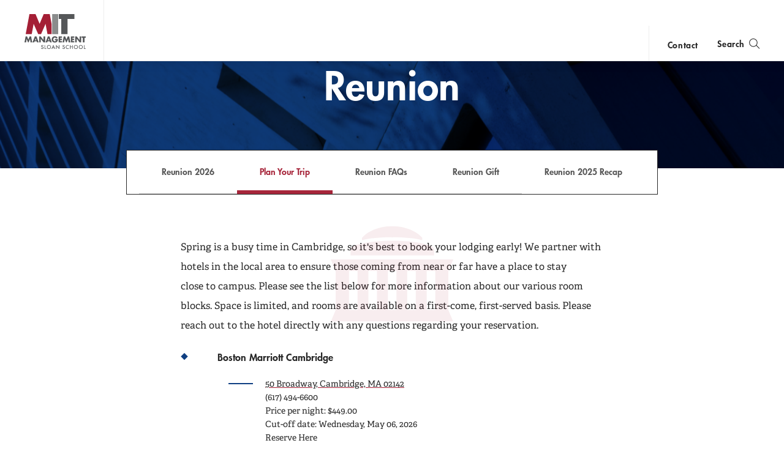

--- FILE ---
content_type: text/html; charset=UTF-8
request_url: https://mitsloan.mit.edu/alumni/plan-your-trip
body_size: 8827
content:
<!DOCTYPE html>
<html lang="en" dir="ltr" prefix="og: https://ogp.me/ns#">
  <head>
    <meta charset="utf-8" />
<noscript><style>form.antibot * :not(.antibot-message) { display: none !important; }</style>
</noscript><style>/* @see https://github.com/aFarkas/lazysizes#broken-image-symbol */.js img.lazyload:not([src]) { visibility: hidden; }/* @see https://github.com/aFarkas/lazysizes#automatically-setting-the-sizes-attribute */.js img.lazyloaded[data-sizes=auto] { display: block; width: 100%; }</style>
<meta property="og:site_name" content="MIT Sloan" />
<meta property="og:url" content="https://mitsloan.mit.edu/alumni/plan-your-trip" />
<meta property="og:title" content="Plan Your Trip | Alumni | MIT Sloan" />
<meta property="og:image" content="https://mitsloan.mit.edu/themes/custom/mitsloan/img/social/fb.png" />
<meta name="twitter:card" content="summary_large_image" />
<meta name="twitter:description" content="Planning for your return to campus for MIT Sloan Reunion 2026." />
<meta name="twitter:site" content="MITSloan" />
<meta name="twitter:title" content="Plan Your Trip | Alumni | MIT Sloan" />
<meta name="twitter:image" content="https://mitsloan.mit.edu/themes/custom/mitsloan/img/social/twitter.png" />
<meta name="msvalidate.01" content="64FACE15B8B2407A6A501FD9EAC092AD" />
<meta name="facebook-domain-verification" content="o19u7bs0bn1cuxcoaxxw8b3gps1ffa" />
<meta name="google-site-verification" content="oUyu8HosmUo7DzbQ59Kk5-jsvPjeI1ab_LfqomGgqMg" />
<meta name="Generator" content="Drupal 10 (https://www.drupal.org)" />
<meta name="MobileOptimized" content="width" />
<meta name="HandheldFriendly" content="true" />
<meta name="viewport" content="width=device-width, initial-scale=1.0" />
<meta name="theme-color" content="#000000" />
<link rel="icon" href="/favicon.ico" type="image/vnd.microsoft.icon" />
<link rel="manifest" href="/manifest.json?_format=json" />
<link rel="canonical" href="https://mitsloan.mit.edu/alumni/plan-your-trip" />
<link rel="shortlink" href="https://mitsloan.mit.edu/node/29428" />

    <title>Plan Your Trip | Alumni | MIT Sloan</title>
    <meta http-equiv="X-UA-Compatible" content="IE=edge" />
        <link rel="apple-touch-icon" sizes="180x180" href="/apple-touch-icon.png">
    <link rel="icon" type="image/png" sizes="32x32" href="/favicon-32x32.png">
    <link rel="icon" type="image/png" sizes="16x16" href="/favicon-16x16.png">
    <link rel="manifest" href="/manifest.json">
    <link rel="mask-icon" href="/safari-pinned-tab.svg" color="#a31f34">
    <meta name="theme-color" content="#ffffff">
        <link rel="stylesheet" media="all" href="/sites/default/files/css/css_jWbVHgJ8wIhvCjVnqy-Zb6D0v4pcmP1W5mqXUjQzf3U.css?delta=0&amp;language=en&amp;theme=mitsloan&amp;include=eJxNi0sOgCAMBS-EcKaHVK0pQlrwc3sTE6ObWcxkxqIUkvYK8VhxuszNpGALk9DJUWjIaMq_MEuJEFehmBV1sff_jO9b7VHYFkrOLmuUQ4SR25kOCw99LqkL3cLIMm8" />
<link rel="stylesheet" media="all" href="/sites/default/files/css/css_LttpDOH16C-omGEYdlP65Q2dzEoxCHkWkaJhi9UCBNU.css?delta=1&amp;language=en&amp;theme=mitsloan&amp;include=eJxNi0sOgCAMBS-EcKaHVK0pQlrwc3sTE6ObWcxkxqIUkvYK8VhxuszNpGALk9DJUWjIaMq_MEuJEFehmBV1sff_jO9b7VHYFkrOLmuUQ4SR25kOCw99LqkL3cLIMm8" />

    <link type="text/css" rel="stylesheet" href="//fast.fonts.net/cssapi/d1a7a6a7-f8a0-45f8-aea8-21101826bd46.css"/>
    <script type="application/json" data-drupal-selector="drupal-settings-json">{"path":{"baseUrl":"\/","pathPrefix":"","currentPath":"node\/29428","currentPathIsAdmin":false,"isFront":false,"currentLanguage":"en"},"pluralDelimiter":"\u0003","suppressDeprecationErrors":true,"gtag":{"tagId":"","consentMode":false,"otherIds":[],"events":[],"additionalConfigInfo":[]},"ajaxPageState":{"libraries":"[base64]","theme":"mitsloan","theme_token":null},"ajaxTrustedUrl":[],"gtm":{"tagId":null,"settings":{"data_layer":"dataLayer","include_classes":false,"allowlist_classes":"","blocklist_classes":"","include_environment":false,"environment_id":"","environment_token":""},"tagIds":["GTM-MVBC5PK"]},"dataLayer":{"defaultLang":"en","languages":{"en":{"id":"en","name":"English","direction":"ltr","weight":0}}},"lazy":{"lazysizes":{"lazyClass":"lazyload","loadedClass":"lazyloaded","loadingClass":"lazyloading","preloadClass":"lazypreload","errorClass":"lazyerror","autosizesClass":"lazyautosizes","srcAttr":"data-src","srcsetAttr":"data-srcset","sizesAttr":"data-sizes","minSize":40,"customMedia":[],"init":true,"expFactor":1.5,"hFac":0.8,"loadMode":2,"loadHidden":true,"ricTimeout":0,"throttleDelay":125,"plugins":[]},"placeholderSrc":"","preferNative":false,"minified":true,"libraryPath":"\/libraries\/lazysizes"},"user":{"uid":0,"permissionsHash":"b0578fd6735a74d7cf6ebcd03150dae1a82db6b50441e3d07964606c413cd7d3"}}</script>
<script src="/sites/default/files/js/js_qV5z8YKciCXOEA3LP4mwHCUDzBhShB9VP8uT-CTb26o.js?scope=header&amp;delta=0&amp;language=en&amp;theme=mitsloan&amp;include=eJxdikEOwjAMBD-UkCehbZMaIydGsUEpr6ecUriMtDOb4RDspael3PBi7RZIlaRcHZTowP--4I7xK2sQvPf0RajsJoqWVn12KxZd6XhOv0kZvEiJFd55zECiC-S0O-f4AHGDs7YZKq9dTTePyPYBp41LcQ"></script>
<script src="/modules/contrib/google_tag/js/gtag.js?t9u9ih"></script>
<script src="/modules/contrib/google_tag/js/gtm.js?t9u9ih"></script>
<script src="/sites/default/files/js/js_qTc_kBuQYqef9yALsD0AFxpGC8aTJdT4PQ-0irUAybc.js?scope=header&amp;delta=3&amp;language=en&amp;theme=mitsloan&amp;include=eJxdikEOwjAMBD-UkCehbZMaIydGsUEpr6ecUriMtDOb4RDspael3PBi7RZIlaRcHZTowP--4I7xK2sQvPf0RajsJoqWVn12KxZd6XhOv0kZvEiJFd55zECiC-S0O-f4AHGDs7YZKq9dTTePyPYBp41LcQ"></script>

  </head>
  <body class="user--anonymous">
        <a href="#main-content" class="visually-hidden focusable" id="skip-to-main-link">Skip to main content</a>
    <noscript><iframe src="https://www.googletagmanager.com/ns.html?id=GTM-MVBC5PK"
                  height="0" width="0" style="display:none;visibility:hidden"></iframe></noscript>

      <div class="dialog-off-canvas-main-canvas" data-off-canvas-main-canvas>
    <header id="site-header" class="site-header nav init ">
    <div class="site-header--content" data-nosnippet>
        <a class="nav--logo no-print" href="/" title="MIT Sloan">MIT Sloan logo</a>
        <nav class="nav--main no-print" aria-label="main">
                              <span class="nav--main--inner">
    <ul id="nav-menu" class="nav--links" aria-labelledby="nav-menu-btn">
                <li class="nav--academics nav--academics-mobile">
            <button class="academics-overlay--open-btn js-academics-overlay-btn" data-opened="false" aria-label="academics" aria-expanded="false">academics</button>
        </li>
                    <li><a href="/ideas-made-to-matter">Ideas Made to Matter</a></li>
                    <li><a href="/values/our-values">Values</a></li>
                    <li><a href="/events">Events</a></li>
                    <li><a href="/alumni">Alumni</a></li>
                    <li><a href="/faculty/faculty-directory">Faculty</a></li>
                    <li><a href="/about/why-mit-sloan">About</a></li>
                    <li><a href="https://exec.mit.edu/s/">Executive Education</a></li>
                <li class="nav--academics nav--academics-desktop">
            <button class="academics-overlay--open-btn js-academics-overlay-btn" data-opened="false" aria-label="academics" aria-expanded="false">academics</button>
        </li>
                    <li class="nav--contact nav--contact-mobile">
              <a href="/about/staff-directory">contact</a>
            </li>
            </ul>
    <span class="nav--mobile-footer">
                    <ul class="nav--share">
                                    <li><a class="nav--facebook" href="https://www.facebook.com/MITSloan" target="_blank">facebook</a></li>
                                    <li><a class="nav--instagram" href="https://www.instagram.com/mitsloan/" target="_blank">instagram</a></li>
                                    <li><a class="nav--linkedin" href="https://www.linkedin.com/company/mit-sloan-school-of-management" target="_blank">linkedin</a></li>
                                    <li><a class="nav--twitter" href="https://twitter.com/mitsloan" target="_blank">twitter</a></li>
                                    <li><a class="nav--youtube" href="https://www.youtube.com/user/MITSloan" target="_blank">youtube</a></li>
                            </ul>
                <a href="https://mit.edu" class="nav--mit-logo" title="Massachusetts Institute of Technology" target="_blank"></a>
    </span>
</span>


                    </nav>
        <div class="nav--actions no-print">
                              <div id="smart-area" class="nav--smart-area" data-site-section="Alumni" data-animation-triggered="false" data-fallback-enabled="false">
            <p class="nav--smart-area-main">
                                        <span>Choose the human path for AI.</span>
                                        <a class="nav--smart-area-link" href="/ideas-made-to-matter/choose-human-path-ai">John C Head III Dean Rick Locke on the future of work.</a>
                    </p>
                <p class="nav--smart-area-fallback">
                                        <span>Choose the human path for AI.</span>
                                        <a class="nav--smart-area-link" href="/ideas-made-to-matter/choose-human-path-ai">John C Head III Dean Rick Locke on the future of work.</a>
                    </p>
    </div>


                                        <div class="nav--contact nav--contact-desktop contact-link">
                  <a href="/about/staff-directory">contact</a>
                </div>
                        <button class="js-nav-search-view-btn nav--search-toggle" aria-label="search" aria-expanded="false"><span>Search</span></button>
            <button id="nav-menu-btn" class="js-nav-view-btn nav--view-toggle" aria-label="Main Menu" aria-haspopup="true" aria-controls="nav-menu">Main Menu</button>
        </div>
        <div class="nav--search no-print" aria-hidden="true">
            <form id="nav-search-form" class="nav--search-form">
                <input tabindex="-1" class="nav--search-field" type="text" placeholder="Search">
                <input tabindex="-1" type="submit" class="js-nav-search-submit nav--search-submit" value="Submit">
                <span class="nav--search-submit-graphic" aria-hidden="true"></span>
            </form>
            <button tabindex="-1" class="js-nav-search-view-btn nav--search-close">close search</button>
        </div>
    </div>
              <section class="academics-overlay js-academics-overlay init">
	<div class="academics-overlay--content" data-nosnippet>
		<header class="academics-overlay--header">
			<span class="academics-overlay--close-btn-wrapper">
				<button tabindex="-1" class="academics-overlay--close-btn js-academics-overlay-btn">Back to Menu</button>
			</span>
							<h2 class="academics-overlay--title">Which program is right for you?</h2>
			                                        <span class="academics-overlay--bg">
                        <picture loading="lazy" data-lazy="1 27628" width="1500" height="500">
                <!--[if IE 9]><video style="display: none;"><![endif]-->
              <source media="all and (min-width: 3840px)" type="image/webp" width="1500" height="500" data-srcset="/sites/default/files/styles/academics_overlay_desktop/public/2021-06/academics-overlay-default.png.webp?itok=FQ5ETPID 1x"/>
              <source media="all and (max-width: 3839px) and (min-width: 1920px)" type="image/webp" width="1500" height="500" data-srcset="/sites/default/files/styles/academics_overlay_desktop/public/2021-06/academics-overlay-default.png.webp?itok=FQ5ETPID 1x"/>
              <source media="all and (max-width: 1919px) and (min-width: 1440px)" type="image/webp" width="1500" height="500" data-srcset="/sites/default/files/styles/academics_overlay_desktop/public/2021-06/academics-overlay-default.png.webp?itok=FQ5ETPID 1x"/>
              <source media="all and (max-width: 1439px) and (min-width: 1210px)" type="image/webp" width="1500" height="500" data-srcset="/sites/default/files/styles/academics_overlay_desktop/public/2021-06/academics-overlay-default.png.webp?itok=FQ5ETPID 1x"/>
              <source media="all and (max-width: 1209px) and (min-width: 768px)" type="image/webp" width="768" height="256" data-srcset="/sites/default/files/styles/academics_overlay_mobile/public/2021-06/academics-overlay-default.png.webp?itok=BUmzKguX 1x"/>
              <source media="all and (max-width: 767px)" type="image/webp" width="768" height="256" data-srcset="/sites/default/files/styles/academics_overlay_mobile/public/2021-06/academics-overlay-default.png.webp?itok=BUmzKguX 1x"/>
            <!--[if IE 9]></video><![endif]-->
            <img loading="lazy" width="1500" height="500" alt="MIT Sloan Campus life" class="lazyload" data-src="/sites/default/files/styles/academics_overlay_desktop/public/2021-06/academics-overlay-default.png.webp?itok=FQ5ETPID" />

  </picture>



                </span>
            		</header>

		<div class="academics-overlay--body">
			<div class="academics-overlay--programs">
									<div class="academics-overlay--programs-col">
																					<div class="academics-overlay--program">
									<a href="/mba/introduce-yourself" >MBA</a>
									<p>Through intellectual rigor and experiential learning, this full-time, two-year MBA program prepares leaders to make a difference in the world.</p>
								</div>
																												<div class="academics-overlay--program">
									<a href="https://lgo.mit.edu/"  target="_blank" >Leaders for Global Operations</a>
									<p>Two degrees. Two years. Two top-ranked programs. Earn your MBA at MIT Sloan and your SM at the MIT School of Engineering with this transformative program. </p>
								</div>
																												<div class="academics-overlay--program">
									<a href="/mba/deferred-admission" >MBA Early (Deferred admissions option)</a>
									<p>Apply now and work for two to five years. We&#039;ll save you a seat in our MBA class when you&#039;re ready to come back to campus for your degree.</p>
								</div>
																												<div class="academics-overlay--program">
									<a href="/programs/mit-evening-mba" >MIT Evening MBA</a>
									<p>We are exploring an evening MBA designed for working professionals and are looking to speak with prospective candidates.</p>
								</div>
																												<div class="academics-overlay--program">
									<a href="/mfin/introduce-yourself" >Master of Finance</a>
									<p>A rigorous, hands-on program that prepares adaptive problem solvers for premier finance careers.</p>
								</div>
																		</div>
									<div class="academics-overlay--programs-col">
																					<div class="academics-overlay--program">
									<a href="/master-of-business-analytics/introduce-yourself" >Master of Business Analytics</a>
									<p>A 12-month program focused on applying the tools of modern data science, optimization and machine learning to solve real-world business problems.</p>
								</div>
																												<div class="academics-overlay--program">
									<a href="/programs/phd/explore-program" >PhD</a>
									<p>A doctoral program that produces outstanding scholars who are leading in their fields of research.</p>
								</div>
																												<div class="academics-overlay--program">
									<a href="/programs/undergraduate/undergraduate-programs" >Undergraduate </a>
									<p>Bring a business perspective to your technical and quantitative expertise with a bachelor’s degree in management, business analytics, or finance.</p>
								</div>
																												<div class="academics-overlay--program">
									<a href="/msms/master-science-management-studies/explore-program" >Master of Science in Management Studies</a>
									<p>Combine an international MBA with a deep dive into management science. A special opportunity for partner and affiliate schools only.</p>
								</div>
																															</div>
							</div>

							<div class="academics-overlay--executive-programs">
					<h3>
						<strong>Executive</strong>
						Programs</h3>
											<div class="academics-overlay--program">
							<a href="/emba/introduce-yourself" >MIT Executive MBA</a>
							<p>The 20-month program teaches the science of management to mid-career leaders who want to move from success to significance.</p>
						</div>
											<div class="academics-overlay--program">
							<a href="/mit-sloan-fellows-mba-program/introduce-yourself" >MIT Sloan Fellows MBA</a>
							<p>A full-time MBA program for mid-career leaders eager to dedicate one year of discovery for a lifetime of impact.</p>
						</div>
											<div class="academics-overlay--program">
							<a href="https://sdm.mit.edu/"  target="_blank" >System Design &amp; Management</a>
							<p>A joint program for mid-career professionals that integrates engineering and systems thinking. Earn your master’s degree in engineering and management.</p>
						</div>
											<div class="academics-overlay--program">
							<a href="https://executive.mit.edu/"  target="_blank" >Executive Education</a>
							<p>Non-degree programs for senior executives and high-potential managers.</p>
						</div>
											<div class="academics-overlay--program">
							<a href="/visiting-fellows" >Visiting Fellows </a>
							<p>A non-degree, customizable program for mid-career professionals.</p>
						</div>
									</div>
					</div>
					<footer class="academics-overlay--footer">
				<a class="academics-overlay--footer-link" href="/about/explore-our-programs">Explore Our Programs</a>
			</footer>
			</div>
</section>


    </header>

<main class="" role="main" id="main-content">
                <div class="admin"><div class="admin--messages"><div data-drupal-messages-fallback class="hidden"></div>
</div></div>    
      
<article class="flexible_landing" itemscope itemtype="http://schema.org/Article" >
            <meta hidden itemprop="headline" content="Planning for your return to campus for MIT Sloan Reunion 2026.">
        <span hidden aria-hidden="true" itemprop="publisher" itemscope itemtype="http://schema.org/Organization">
        <meta hidden itemprop="name" content="MIT Sloan School of Management">
        <span hidden itemprop="logo" itemscope itemtype="https://schema.org/ImageObject">
            <meta itemprop="url" content="/themes/custom/mitsloan/img/MITSloanLogo.png">
            <meta itemprop="width" content="152">
            <meta itemprop="height" content="87">
        </span>
    </span>

              




                  <header
             data-custom-image="true" class="flexmenu--header">
   
                      <div class="flexmenu--decorations" aria-hidden="true"></div>
        <div class="flexmenu--header-elements">
                  <h1 class="flexmenu--title " itemprop="name">Reunion</h1>
        <ul class="social-list">
			</ul>

    </div>

<div class="flexmenu--nav" id="flexmenu--nav" data-enabled="false" data-force-dropdown="false">
	<button class="flexmenu--nav_button" aria-label="Open navigation" aria-controls="flexmenu--nav_wrap" aria-expanded="false" type="button">Plan Your Trip</button>
	<nav class="flexmenu--nav_wrap" id="flexmenu--nav_wrap" data-enabled="false" aria-label="secondary">
		<!-- field-pages.html.twig -->
          
      
              
    
    
    <a href="/alumni/reunion" data-enabled="false" class="flexmenu--nav_link" hreflang="en">Reunion 2026</a>
      
              
    
    
    <a href="/alumni/plan-your-trip" data-enabled="true" aria-current="page" class="flexmenu--nav_link" hreflang="en">Plan Your Trip</a>
      
              
    
    
    <a href="/alumni/reunion-faqs" data-enabled="false" class="flexmenu--nav_link" hreflang="en">Reunion FAQs</a>
      
              
    
    
    <a href="/alumni/reunion-gift" data-enabled="false" class="flexmenu--nav_link" hreflang="en">Reunion Gift</a>
      
              
    
    
    <a href="/alumni/reunion-2025-recap" data-enabled="false" class="flexmenu--nav_link" hreflang="en">Reunion 2025 Recap</a>
  	</nav>
</div>

</header>







    
    <div class="page-flexible-detail__main-wrapper" data-overlay-mode="false" data-dome-hidden="false">
        <div class="page-flexible-detail__content-wrapper" >
                            <div class="article--body">
    <p>Spring is a busy time in Cambridge, so it's best to book your lodging early! We partner with hotels in the local area to ensure those coming from near or far have a place to stay close&nbsp;to campus. Please see the list below for more information about our various room blocks. Space is limited, and rooms are available on a first-come, first-served basis. Please reach out to the hotel&nbsp;directly with any questions regarding your reservation.&nbsp;</p><ul><li><strong>Boston Marriott Cambridge</strong><ul><li><a href="https://goo.gl/maps/MKM3HZ3zXnmGWGcP8" target="_blank">50 Broadway, Cambridge, MA 02142</a><br>(617) 494-6600<br>Price per night: $449.00<br>Cut-off date: Wednesday, May 06, 2026<br><a href="https://www.marriott.com/event-reservations/reservation-link.mi?id=1755782560134&amp;key=GRP&amp;app=resvlink" target="_blank">Reserve Here</a></li></ul></li><li><strong>Kimpton Marlowe Hotel</strong><ul><li><a href="https://goo.gl/maps/9waUBHsp7kv9DD8b9" target="_blank">25 Edwin H. Land Blvd,&nbsp;Cambridge,&nbsp;Massachusetts&nbsp;02141</a><br>(617) 868-8000<br>Price per night: $359.00<br>Cut-off date:&nbsp;Tuesday, April 28, 2026<br><a href="https://www.ihg.com/kimptonhotels/hotels/us/en/find-hotels/select-roomrate?fromRedirect=true&amp;qSrt=sBR&amp;qIta=99801505&amp;icdv=99801505&amp;qSlH=BOSML&amp;qCiD=28&amp;qCiMy=042026&amp;qCoD=31&amp;qCoMy=042026&amp;qGrpCd=SLO&amp;qAAR=6CBARC&amp;qRtP=6CBARC&amp;setPMCookies=true&amp;qSHBrC=KI&amp;qDest=25%20Edwin%20H.%20Land%20Blvd,%20Cambridge,%20MA,%20US&amp;showApp=true&amp;adjustMonth=false&amp;srb_u=1&amp;qRmFltr=" target="_blank">Reserve Here</a></li></ul></li><li><strong>The Liberty</strong><ul><li><a href="https://goo.gl/maps/3PWdmkgfEuNpQDaa8" target="_blank">215 Charles Street Boston, Massachusetts 02114</a><br>(617) 224-4000<br>Price per night: $399.00<br>Cut-off date:&nbsp;Friday, May 01, 2026<br><a href="https://www.marriott.com/event-reservations/reservation-link.mi?id=1756143832536&amp;key=GRP&amp;app=resvlink" target="_blank">Reserve Here</a></li></ul></li><li>​​​​​​​<strong>The Wyndham Boston Beacon Hill</strong><ul><li><a href="https://goo.gl/maps/aqxfj9fUpa2TBTiY8" target="_blank">5 Blossom Street Boston, Massachusetts 02114</a><br>(617) 742-7630<br>Price per night: $305.00<br>Cut-off date:&nbsp;Tuesday, April 28, 2026<br><a href="https://www.wyndhamhotels.com/wyndham/boston-massachusetts/wyndham-boston-beacon-hill/overview?checkInDate=05/28/2026&amp;checkOutDate=05/31/2026&amp;groupCode=0526MITSLA" target="_blank">Reserve Here</a></li></ul></li></ul>
</div>

                    </div>
    </div>
</article>




</main>
          
    <footer class="footer">
    <div class="footer--top" data-nosnippet>

                    <section class="footer--mission">
                <h2 class="footer--mission_title footer--section_title">The Mission</h2>
                <p class="footer--mission_text">The mission of the MIT Sloan School of Management is to develop principled, innovative leaders who improve the world and to generate ideas that advance management practice.</p>
            </section>
        
        <section class="footer--find">
            <h2 class="footer--find_title footer--section_title">Find Us</h2>
            <span class="footer--location">
                <a class="footer--location_link" title="Map of MIT Campus - Opens in new window" target="_blank" href="https://www.google.com/maps/place/MIT+Sloan+School+of+Management/@42.3610109,-71.085189,17z/data=!3m1!4b1!4m5!3m4!1s0x89e370a66efa6057:0x9bcd706c8ad3aa7a!8m2!3d42.361007!4d-71.082995">                    <strong>MIT Sloan School of Management</strong>
                    <span>100 Main Street</span>
                    <span>Cambridge, MA 02142</span>
                </a>            </span>
            <a class="footer--phone" title="Call 617-253-1000" href="tel:617-253-1000">617-253-1000</a>
        </section>

                    <section class="footer--links no-print">
                <h2 class="footer--links_title footer--section_title">Links</h2>
                <nav class="footer--nav" aria-label="footer">
                    <ul class="footer--nav-list">
                                                    <li>
                                <a class="footer--link" href="/press/connect-faculty">Press</a>
                            </li>
                                                    <li>
                                <a class="footer--link" href="/work-mit-sloan">Careers</a>
                            </li>
                                                    <li>
                                <a class="footer--link" href="https://accessibility.mit.edu/">Accessibility</a>
                            </li>
                                                    <li>
                                <a class="footer--link" href="/licensing">Licensing</a>
                            </li>
                                                    <li>
                                <a class="footer--link" href="/privacy">Privacy</a>
                            </li>
                                            </ul>
                </nav>
            </section>
            </div>

    <div class="footer--bottom">
        <nav class="footer--social no-print" aria-label="social media" itemscope itemtype="http://schema.org/Organization">
            <link aria-hidden="true" hidden itemprop="url" href="/">
                            <a class="footer--social_link" aria-label="MIT Sloan on facebook" data-site="facebook" title="Find MIT Sloan on Facebook" itemprop="sameAs" target="_blank" href="https://www.facebook.com/MITSloan"></a>
                                        <a class="footer--social_link" aria-label="MIT Sloan on X" data-site="twitter" title="Find MIT Sloan on X" itemprop="sameAs" target="_blank" href="https://twitter.com/mitsloan"></a>
                                        <a class="footer--social_link" aria-label="MIT Sloan on youtube" data-site="youtube" title="Find MIT Sloan on YouTube" itemprop="sameAs" target="_blank" href="https://www.youtube.com/user/MITSloan"></a>
                                        <a class="footer--social_link" aria-label="MIT Sloan on instagram" data-site="instagram" title="Find MIT Sloan on Instagram" itemprop="sameAs" target="_blank" href="https://www.instagram.com/mitsloan/"></a>
                                        <a class="footer--social_link" aria-label="MIT Sloan on linkedin" data-site="linkedin" title="Find MIT Sloan on LinkedIn" target="_blank" href="https://www.linkedin.com/company/mit-sloan-school-of-management"></a>
                    </nav>
        <small class="footer--copyright">©2026 MIT Sloan School of Management</small>
    </div>
</footer>




  </div>

    <script>window.dataLayer = window.dataLayer || []; window.dataLayer.push({"content_type":"flexible landing page","site_section":"alumni","offices":"alumni"});</script>

    <script src="https://ajax.googleapis.com/ajax/libs/jquery/3.1.0/jquery.min.js"></script>
<script src="/sites/default/files/js/js_Pam3a5AknIjBT3x-DrKqyf2x6S73Tz74taHeCkQzUlw.js?scope=footer&amp;delta=1&amp;language=en&amp;theme=mitsloan&amp;include=eJxdikEOwjAMBD-UkCehbZMaIydGsUEpr6ecUriMtDOb4RDspael3PBi7RZIlaRcHZTowP--4I7xK2sQvPf0RajsJoqWVn12KxZd6XhOv0kZvEiJFd55zECiC-S0O-f4AHGDs7YZKq9dTTePyPYBp41LcQ"></script>

  </body>
</html>


--- FILE ---
content_type: text/css
request_url: https://mitsloan.mit.edu/sites/default/files/css/css_LttpDOH16C-omGEYdlP65Q2dzEoxCHkWkaJhi9UCBNU.css?delta=1&language=en&theme=mitsloan&include=eJxNi0sOgCAMBS-EcKaHVK0pQlrwc3sTE6ObWcxkxqIUkvYK8VhxuszNpGALk9DJUWjIaMq_MEuJEFehmBV1sff_jO9b7VHYFkrOLmuUQ4SR25kOCw99LqkL3cLIMm8
body_size: 117357
content:
/* @license GPL-2.0-or-later https://www.drupal.org/licensing/faq */
html{scroll-snap-type:y proximity;}.flexible-matrix-container{position:relative;}.flexible-matrix-container.larger-than-page{scroll-snap-align:start;scroll-margin-top:calc(60px + 3rem);}@media screen and (min-width:768px){.flexible-matrix-container.larger-than-page{scroll-margin-top:calc(129px + 3rem);}}:has(.back_to_nav) .flexible-matrix-container.larger-than-page{scroll-margin-top:calc(120px + 3rem);}@media screen and (min-width:768px){:has(.back_to_nav) .flexible-matrix-container.larger-than-page{scroll-margin-top:calc(129px + 3rem);}}@media screen and (min-width:960px){.flexible-matrix-container.wider-than-page::after{content:"";display:block;width:90px;height:calc(100% - 40px);position:absolute;top:0;right:0;background:linear-gradient(to right,rgba(255,255,255,0) 0%,white 100%);pointer-events:none;}}.flexible-matrix-wrapper{max-height:75vh;position:relative;overflow:auto;clear:both;display:inline-block;margin:auto;max-width:100%;transform:translateX(-50%);left:50%;}.flexible-matrix-wrapper table{visibility:visible;}.flexible-matrix{display:table;border-collapse:collapse;border:none;-webkit-overflow-scrolling:touch;}.flexible-matrix caption{font-family:"Futura LT W01 Heavy";font-weight:100;color:#272727;font-size:18px;line-height:26px;margin-bottom:26px;position:relative;text-align:left;z-index:2;}.flexible-matrix p{margin:0;}.flexible-matrix--container{float:left;width:100%;clear:both;}.flexible-matrix--fixed-col{position:absolute;width:120px;height:100%;top:0;left:0;background-color:#FFFFFF;z-index:1;pointer-events:none;}.flexible-matrix--fixed-col span{display:block;padding:16px 10px 20px 0;margin-bottom:25px;border-right:1px solid #000000;border-top:1px solid #000000;}.flexible-matrix--fixed-col span:first-child{margin-bottom:0;border-top:0;}.flexible-matrix--fixed-col span:last-child{border-top:1px solid #000000;}.flexible-matrix tr{display:flex;}.flexible-matrix--fixed-col span,.flexible-matrix--fixed-col span p,.flexible-matrix tbody:first-child td:first-child,.flexible-matrix tbody:first-child td:first-child p,.flexible-matrix th p,.flexible-matrix th{font-family:"Futura LT W01 Heavy";font-weight:100;font-size:14px;line-height:20px;color:#272727;}.flexible-matrix td p,.flexible-matrix td{font-family:"Futura LT W01 Medium";font-weight:100;font-size:12px;line-height:20px;color:#272727;}.flexible-matrix th,.flexible-matrix td{display:block;border:none;text-align:left;padding:0;margin:0;min-width:120px;border-right:1px solid #000000;}.flexible-matrix th:last-child,.flexible-matrix td:last-child{border-right:0;}.flexible-matrix thead{position:sticky;top:0;z-index:3;background:#FFFFFF;}.flexible-matrix thead tr{margin:0;border-bottom:1px solid #000000;}.flexible-matrix thead tr th{padding:18px 10px;display:flex;flex-direction:column;justify-content:flex-end;}.flexible-matrix thead tr th:first-child{border-top:0;}.flexible-matrix tbody tr{border-top:1px solid #000000;padding-right:110px;}.flexible-matrix tbody tr:first-child{border-top:0;}.flexible-matrix tbody tr th{position:sticky;left:0;z-index:2;background:#FFFFFF;}.flexible-matrix tbody th,.flexible-matrix tbody td{position:relative;padding:16px 10px 20px;}.flexible-matrix tbody td{border-right:1px solid #939393;}.flexible-matrix tbody td:first-child{border-right:1px solid #000000;}.flexible-matrix tbody:first-child tr:first-child{border-top:0;margin-bottom:0;}.flexible-matrix tbody:first-child tr:first-child td{padding:18px 10px;display:flex;flex-direction:column;justify-content:flex-end;border-right:1px solid #000000;}.flexible-matrix tbody:first-child tr:first-child td:first-child,.flexible-matrix tbody:first-child tr:first-child th:first-child{border-top:0;}.flexible-matrix tbody:first-child tr:first-child td:last-child{border-right:none;}.ck-content > table,.ck_editable > table{margin-bottom:40px;}@media screen and (min-width:768px){.flexible-matrix-wrapper::after{width:185px;}.flexible-matrix caption{font-size:26px;line-height:32px;}.flexible-matrix--fixed-col{width:175px;}.flexible-matrix th,.flexible-matrix td{min-width:175px;}.flexible-matrix tbody:first-child td:first-child,.flexible-matrix tbody:first-child td:first-child p,.flexible-matrix th p,.flexible-matrix th{font-size:16px;}.flexible-matrix td p,.flexible-matrix td{font-size:14px;}}@media screen and (min-width:1210px){.flexible-matrix{overflow:auto;}.flexible-matrix caption{font-size:30px;line-height:36px;margin-bottom:32px;padding-left:185px;}.flexible-matrix th:first-child,.flexible-matrix td:first-child{pointer-events:auto;}.flexible-matrix tbody th,.flexible-matrix tbody td{padding-bottom:27px;}}
*:focus{outline:none;}*:focus-visible{outline:0.125rem solid #0061CF;}*:focus-visible:any-link{outline:0.125rem solid #0061CF;}button:focus-visible{outline-offset:0.0625rem;outline:0.125rem solid #0061CF;}button.btn-inline:focus{outline:0.125rem solid #0061CF;}input[type=checkbox]:focus-visible,input[type=email]:focus-visible,input[type=submit]:focus-visible,input[type=text]:focus-visible,input[type=password]:focus-visible,select:focus-visible{outline-offset:0.0625rem;outline:0.125rem solid #0061CF;}.admin{float:left;width:100%;clear:both;margin-top:0;}.admin--tasks{float:left;width:100%;clear:both;padding:0;}.admin--tasks ul{float:left;width:100%;clear:both;margin:0.625rem 0 0;padding:0;}.admin--tasks li{list-style:none;float:left;margin-right:0.625rem;margin-bottom:0.625rem;}.admin--tasks a{font-family:"Futura LT W01 Medium";font-weight:100;font-size:0.6875rem;line-height:1.125rem;letter-spacing:0.0625rem;color:#000000;text-decoration:none;text-transform:uppercase;border:1PX solid #000000;padding:0.875rem 1.25rem;display:inline-block;background-color:#FFFFFF;position:relative;overflow:visible;margin:0 0 0.625rem;transition:all 0.35s ease-out;margin-bottom:0;position:relative;z-index:2;}.admin--tasks a:focus,.admin--tasks a:hover{color:#A31F34;border-color:#A31F34;transition:all 0.15s ease;}.center-initiatives .admin--tasks a:focus,.center-initiatives .admin--tasks a:hover{color:#006B67;border-color:#006B67;}.admin--tasks a::after{content:url("/themes/custom/mitsloan/icons/longarrowright-red.svg");}.center-initiatives .admin--tasks a::after{content:url("/themes/custom/mitsloan/icons/longarrowright-green.svg");}.admin--tasks a::after{font-size:1.0625rem;padding-left:0.3125rem;display:block;float:right;transition:all 0.35s ease-out;translate:0 -0.125rem;}.admin--tasks a:focus::after,.admin--tasks a:hover::after{color:#A31F34;transition:all 0.15s ease;transform:translateX(0.625rem);}.center-initiatives .admin--tasks a:focus::after,.center-initiatives .admin--tasks a:hover::after{color:#006B67;}.admin--tasks a.external::after{content:url("/themes/custom/mitsloan/icons/linkout-red.svg");}.center-initiatives .admin--tasks a.external::after{content:url("/themes/custom/mitsloan/icons/linkout-green.svg");}.admin--tasks a.external::after{transform:scale(0.6);transition:all 0.35s ease;}.admin--tasks a.external:focus::after,.admin--tasks a.external:hover::after{transform:translateX(0.5rem) scale(0.6);transition:all 0.35s ease;}.admin--tasks a::after{display:none;}.admin--tasks a.is-active{cursor:default;background-color:#D1D1D1;color:#000000 !important;border-color:#000000 !important;}.admin--messages{float:left;width:100%;clear:both;}.admin--messages > div{font-family:"Futura LT W01 Medium";font-weight:100;background-color:#FFFFFF;}.admin--messages > div:empty{display:none;}.admin--messages a{color:#A31F34;}.admin--messages .c-status-message--error a{color:#FFFFFF;}.admin--messages .c-status-message__close svg{fill:#000000 !important;background-color:#FFFFFF;border-radius:0.9375rem;padding:0.3125rem;}.admin--messages .u-hidden-visually{display:none;}.user--anonymous .admin--tasks li:last-child{display:none;}.kint{position:relative;z-index:999;clear:both;}.cke_panel_grouptitle{text-transform:uppercase;line-height:2;font-family:"arial";text-decoration:none;}body.cke_ltr{background-color:#FFFFFF;}.cke_panel_listItem p{font-family:"Adelle W01 Regular";}.cke_panel_listItem.cke_selected a,.cke_panel_listItem a:hover,.cke_panel_listItem a:focus,.cke_panel_listItem a:active{background-color:#B7E9FD;}.user-login-form{display:table;margin:auto;width:23.1875rem;background-color:#FFFFFF;padding:15rem 0 6.25rem;position:relative;}.user-login-form::before{content:"";background-image:url("/themes/custom/mitsloan/img/mit-logo.svg");background-repeat:no-repeat;background-position:center;background-size:13.125rem;position:absolute;top:5rem;left:50%;transform:translateX(-50%);opacity:0.6;width:15.25rem;height:7.5rem;}.user-login-form .form-item{display:table;margin:0 auto 2.5rem;width:100%;}.user-login-form .form-submit{font-family:"Futura LT W01 Medium";font-weight:100;font-size:0.6875rem;line-height:1.125rem;letter-spacing:0.0625rem;color:#000000;text-decoration:none;text-transform:uppercase;border:1PX solid #000000;padding:0.875rem 1.25rem;display:inline-block;background-color:#FFFFFF;position:relative;overflow:visible;margin:0 0 0.625rem;transition:all 0.35s ease-out;cursor:pointer;border-radius:0;width:100%;margin-bottom:0;}.user-login-form .form-submit:focus,.user-login-form .form-submit:hover{color:#A31F34;border-color:#A31F34;transition:all 0.15s ease;}.center-initiatives .user-login-form .form-submit:focus,.center-initiatives .user-login-form .form-submit:hover{color:#006B67;border-color:#006B67;}.user-login-form .form-submit::after{content:url("/themes/custom/mitsloan/icons/longarrowright-red.svg");}.center-initiatives .user-login-form .form-submit::after{content:url("/themes/custom/mitsloan/icons/longarrowright-green.svg");}.user-login-form .form-submit::after{font-size:1.0625rem;padding-left:0.3125rem;display:block;float:right;transition:all 0.35s ease-out;translate:0 -0.125rem;}.user-login-form .form-submit:focus::after,.user-login-form .form-submit:hover::after{color:#A31F34;transition:all 0.15s ease;transform:translateX(0.625rem);}.center-initiatives .user-login-form .form-submit:focus::after,.center-initiatives .user-login-form .form-submit:hover::after{color:#006B67;}.user-login-form .form-submit.external::after{content:url("/themes/custom/mitsloan/icons/linkout-red.svg");}.center-initiatives .user-login-form .form-submit.external::after{content:url("/themes/custom/mitsloan/icons/linkout-green.svg");}.user-login-form .form-submit.external::after{transform:scale(0.6);transition:all 0.35s ease;}.user-login-form .form-submit.external:focus::after,.user-login-form .form-submit.external:hover::after{transform:translateX(0.5rem) scale(0.6);transition:all 0.35s ease;}.user-login-form .form-text{font-family:"Futura LT W01 Medium";font-weight:100;font-size:1rem;clear:both;float:left;border:0.0625rem solid #272727;padding:0.875rem 1.25rem;width:100%;}.user-login-form .form-required{font-family:"Futura LT W01 Heavy";font-weight:100;clear:both;float:left;text-transform:uppercase;font-size:0.75rem;margin-bottom:0.4375rem;letter-spacing:0.04375rem;}.user-login-form .description{font-family:"Adelle W01 Regular";clear:both;float:left;font-size:0.8125rem;margin-top:0.4375rem;}.user-login-form .sso-link{margin-bottom:0.3125rem;float:left;}.user-login-form .simplesamlphp-auth-login-link{font-family:"Futura LT W01 Medium";font-weight:100;font-size:0.6875rem;line-height:1.125rem;letter-spacing:0.0625rem;color:#000000;text-decoration:none;text-transform:uppercase;border:1PX solid #000000;padding:0.875rem 1.25rem;display:inline-block;background-color:#FFFFFF;position:relative;overflow:visible;margin:0 0 0.625rem;transition:all 0.35s ease-out;cursor:pointer;border-radius:0;width:100%;text-align:center;}.user-login-form .simplesamlphp-auth-login-link:focus,.user-login-form .simplesamlphp-auth-login-link:hover{color:#A31F34;border-color:#A31F34;transition:all 0.15s ease;}.center-initiatives .user-login-form .simplesamlphp-auth-login-link:focus,.center-initiatives .user-login-form .simplesamlphp-auth-login-link:hover{color:#006B67;border-color:#006B67;}.user-login-form .simplesamlphp-auth-login-link::after{content:url("/themes/custom/mitsloan/icons/longarrowright-red.svg");}.center-initiatives .user-login-form .simplesamlphp-auth-login-link::after{content:url("/themes/custom/mitsloan/icons/longarrowright-green.svg");}.user-login-form .simplesamlphp-auth-login-link::after{font-size:1.0625rem;padding-left:0.3125rem;display:block;float:right;transition:all 0.35s ease-out;translate:0 -0.125rem;}.user-login-form .simplesamlphp-auth-login-link:focus::after,.user-login-form .simplesamlphp-auth-login-link:hover::after{color:#A31F34;transition:all 0.15s ease;transform:translateX(0.625rem);}.center-initiatives .user-login-form .simplesamlphp-auth-login-link:focus::after,.center-initiatives .user-login-form .simplesamlphp-auth-login-link:hover::after{color:#006B67;}.user-login-form .simplesamlphp-auth-login-link.external::after{content:url("/themes/custom/mitsloan/icons/linkout-red.svg");}.center-initiatives .user-login-form .simplesamlphp-auth-login-link.external::after{content:url("/themes/custom/mitsloan/icons/linkout-green.svg");}.user-login-form .simplesamlphp-auth-login-link.external::after{transform:scale(0.6);transition:all 0.35s ease;}.user-login-form .simplesamlphp-auth-login-link.external:focus::after,.user-login-form .simplesamlphp-auth-login-link.external:hover::after{transform:translateX(0.5rem) scale(0.6);transition:all 0.35s ease;}.user-login-form .form-actions{float:left;width:100%;margin-bottom:4.375rem;}@media screen and (max-width:975px){#toolbar-administration{display:none;}body{padding-top:0 !important;}body.toolbar-tray-open.toolbar-vertical.toolbar-fixed{margin-left:0 !important;padding-top:0 !important;}}.node-preview-container{position:sticky;top:4.8125rem;background-color:#EDEDED;padding:1.25rem;}.node-preview-container label{font-family:"Futura LT W01 Heavy";font-weight:100;font-size:1rem;line-height:1.2;margin-right:0.625rem;text-transform:lowercase;}.node-preview-container label::before{content:"Select a ";}.node-preview-container label::after{content:":";}.node-preview-container .form-item-view-mode{display:none;}.node-preview-backlink{font-family:"Futura LT W01 Heavy";font-weight:100;font-size:1rem;line-height:1.2;margin-right:0.625rem;text-transform:capitalize;text-decoration:none;}.node-preview-backlink::before{content:url("/themes/custom/mitsloan/icons/shortarrowleft.svg");}.node-preview-backlink::before{padding-right:0.625rem;}.cke_editable{padding:1.25rem 2.5rem;}*,*::after,*::before{box-sizing:border-box;}:root{font-size:1rem;line-height:1;-webkit-font-smoothing:antialiased;-moz-osx-font-smoothing:grayscale;padding:0;margin:0;}html,body{min-height:100%;}html{overflow-y:auto;scroll-behavior:smooth;}body{padding:0;margin:0;background-color:#FFFFFF;}body.noscroll{position:absolute;height:100%;width:100%;overflow:hidden;}img{display:block;max-width:100%;}.ck-content,.ck_editable{background-color:#FFFFFF;}.ck-content .data_point[data-size=small] .data_point--edge[data-position=top_right],.ck-content .data_point[data-size=small] .data_point--edge[data-position=bot_left],.ck-content .data_point[data-size=small] .data_point--side[data-position=right]::before,.ck_editable .data_point[data-size=small] .data_point--edge[data-position=top_right],.ck_editable .data_point[data-size=small] .data_point--edge[data-position=bot_left],.ck_editable .data_point[data-size=small] .data_point--side[data-position=right]::before{display:none;}.ck-content .data_point[data-size=small] .data_point--edge[data-position=bot_right],.ck_editable .data_point[data-size=small] .data_point--edge[data-position=bot_right]{bottom:-0.3125rem;}.ck-content .data_point[data-size=small] .data_point--edge[data-position=bot_right] rect,.ck_editable .data_point[data-size=small] .data_point--edge[data-position=bot_right] rect{fill:#EC0044;}.ck-content .data_point--numbers_prefix,.ck-content .data_point--numbers_suffix,.ck-content .data_point--numbers_text,.ck_editable .data_point--numbers_prefix,.ck_editable .data_point--numbers_suffix,.ck_editable .data_point--numbers_text{font-size:8.4375rem;visibility:visible;}.ck-content .data_point--divider,.ck_editable .data_point--divider{float:none;margin-top:0.625rem;width:auto;}.ck-content .data_point--text,.ck_editable .data_point--text{font-size:1.625rem;line-height:2.5625rem;margin:0.8125rem 0 0;padding-bottom:0.9375rem;}.ck-content .data_point--cta,.ck_editable .data_point--cta{padding:0;}.ck-content hr,.ck_editable hr{border:0;max-width:46.875rem;}.ck-content hr::before,.ck_editable hr::before{content:"";background:url(/themes/custom/mitsloan/img/thinking-forward--plus-signs.svg) no-repeat;background-size:auto 1rem;display:block;height:1rem;margin:0 0 2.5rem;}.vert-mod-header{width:2.1875rem;border-bottom:0.0625rem solid #272727;display:block;position:absolute;top:0;left:0;-ms-writing-mode:tb-lr;writing-mode:vertical-lr;transform:scale(-1);}.vert-mod-header--label{font-family:"Futura LT W01 Medium";font-weight:100;font-size:0.5625rem;color:#272727;text-transform:uppercase;letter-spacing:0.09375rem;padding-bottom:1.125rem;margin:0;display:table-cell;vertical-align:top;white-space:nowrap;font-weight:100;line-height:1;}.vert-mod-header--label strong{font-family:"Futura LT W01 Heavy";font-weight:100;}@media screen and (min-width:1210px){.vert-mod-header{width:3.125rem;}.vert-mod-header--label{font-size:0.875rem;letter-spacing:0.125rem;}}.mit--cta{font-family:"Futura LT W01 Medium";font-weight:100;font-size:0.6875rem;line-height:1.125rem;letter-spacing:0.0625rem;color:#000000;text-decoration:none;text-transform:uppercase;border:1PX solid #000000;padding:0.875rem 1.25rem;display:inline-block;background-color:#FFFFFF;position:relative;overflow:visible;margin:0 0 0.625rem;transition:all 0.35s ease-out;}.mit--cta:focus,.mit--cta:hover{color:#A31F34;border-color:#A31F34;transition:all 0.15s ease;}.center-initiatives .mit--cta:focus,.center-initiatives .mit--cta:hover{color:#006B67;border-color:#006B67;}.mit--cta::after{content:url("/themes/custom/mitsloan/icons/longarrowright-red.svg");}.center-initiatives .mit--cta::after{content:url("/themes/custom/mitsloan/icons/longarrowright-green.svg");}.mit--cta::after{font-size:1.0625rem;padding-left:0.3125rem;display:block;float:right;transition:all 0.35s ease-out;translate:0 -0.125rem;}.mit--cta:focus::after,.mit--cta:hover::after{color:#A31F34;transition:all 0.15s ease;transform:translateX(0.625rem);}.center-initiatives .mit--cta:focus::after,.center-initiatives .mit--cta:hover::after{color:#006B67;}.mit--cta.external::after{content:url("/themes/custom/mitsloan/icons/linkout-red.svg");}.center-initiatives .mit--cta.external::after{content:url("/themes/custom/mitsloan/icons/linkout-green.svg");}.mit--cta.external::after{transform:scale(0.6);transition:all 0.35s ease;}.mit--cta.external:focus::after,.mit--cta.external:hover::after{transform:translateX(0.5rem) scale(0.6);transition:all 0.35s ease;}.directory--body{width:100%;max-width:90rem;margin:0 auto;padding:0 1.25rem;clear:both;display:none;visibility:hidden;opacity:0;transition:opacity 0.25s ease;}@media screen and (min-width:768px){.directory--body{padding:0 3.125rem;}}@media screen and (min-width:1210px){.directory--body{padding:0 5rem;}}@media screen and (min-width:1440px){.directory--body{padding:0 5rem;}}.directory--body.active{display:block;visibility:visible;opacity:1;}.directory--body .directory--group{border-top:0.0625rem solid #DFDFDF;padding:2.8125rem 0 2.1875rem 3rem;}.directory--body .directory--group::after{content:"";display:table;clear:both;}.directory--body .directory--group:first-child{border-top:0;}.directory--body .directory--group-title{font-family:"Futura LT W01 Heavy";font-weight:100;position:relative;margin-bottom:1.25rem;font-size:1.25rem;line-height:1.6875rem;color:#272727;}.directory--body .directory--group-title::before{content:"";position:absolute;display:block;top:0.75rem;left:-3rem;width:2.5rem;height:0.1875rem;background-color:#272727;}.directory--body .letter-group .directory--group-title{font-size:2.125rem;}.directory--body .letter-group .directory--group-title::before{top:0.9375rem;}.directory--body .directory--back-to-top{padding-bottom:0.125rem;background-image:linear-gradient(to right,#A31F34 75%,transparent 75%);background-position:left bottom;background-repeat:repeat-x;background-size:0.5rem 0.125rem;font-family:"Adelle W01 Italic";display:inline-block;font-size:0.75rem;color:#272727;text-decoration:none;transition:color 0.25s ease;}.center-initiatives .directory--body .directory--back-to-top{background-image:linear-gradient(to right,#006B67 75%,transparent 75%);}.directory--body .directory--back-to-top:focus,.directory--body .directory--back-to-top:hover{color:#A31F34;}.directory--body .directory--group-list{margin:0;}.directory--body .directory--item-title{font-family:"Futura LT W01 Heavy";font-weight:100;font-size:1rem;line-height:1.5625rem;color:#272727;margin:1.125rem 0 0.5625rem;}.directory--body .directory--item-title > a{text-decoration:none;transition:color 0.25s ease;}.directory--body .directory--item-title > a:focus,.directory--body .directory--item-title > a:hover{color:#A31F34;}.directory--body .directory--item-def{font-family:"Futura LT W01 Medium";font-weight:100;font-size:0.75rem;line-height:1.25rem;color:#272727;margin:0.5625rem 0 1.125rem;}@media screen and (min-width:768px){.directory--body .directory--group{padding-left:3.75rem;}.directory--body .directory--group-title{font-size:1.875rem;line-height:2.5rem;margin-bottom:1.5625rem;}.directory--body .directory--group-title::before{top:1.25rem;left:-3.75rem;}.directory--body .letter-group .directory--group-title{font-size:3.5rem;}.directory--body .letter-group .directory--group-title::before{top:1.25rem;}.directory--body .directory--back-to-top{margin-bottom:1.125rem;}.directory--body .directory--item-title,.directory--body .directory--item-def{display:block;float:left;width:50%;margin:1.5625rem 0;}.directory--body .directory--item-title{clear:left;width:38%;padding-right:1.25rem;margin:0 0 1.75rem;font-size:1.125rem;line-height:1.5625rem;}.directory--body .directory--item-def{width:62%;margin:0 0 1.75rem;font-size:0.875rem;line-height:1.25rem;}}@media screen and (min-width:1210px){.directory--body .directory--group{padding:3.75rem 0 3.125rem 5.625rem;}.directory--body .directory--group-header{float:left;width:25%;}.directory--body .directory--group-title{font-size:1.875rem;line-height:2.5rem;margin-bottom:1.25rem;}.directory--body .directory--group-title::before{width:3.75rem;height:0.3125rem;left:-5.625rem;}.directory--body .letter-group .directory--group-title{font-size:3.5rem;}.directory--body .letter-group .directory--group-title::before{top:1.25rem;}.directory--body .directory--group-list{width:75%;float:left;padding-left:1.875rem;}.directory--body .directory--item-title{width:50%;margin:0 0 1.375rem;padding-right:0.9375rem;font-size:1.375rem;line-height:2.25rem;}.directory--body .directory--item-def{width:50%;padding-left:0.9375rem;margin:0 0 1.375rem;}}.directory--page{overflow:hidden;}.directory--page .flexible_landing--header{margin-bottom:0;}.directory--page .page-flexible-detail__main-wrapper::before{display:none;}.entity-browser-wysiwyg-embed-form > #edit-inline-entity-form{margin-bottom:3.625rem;position:relative;}#edit-field-flex-wrapper .entity-browser-iframe-container iframe{background-color:#AACCEE;}#edit-field-flex-wrapper .entity-browser-iframe-container iframe.expanded{position:fixed;top:0;left:0;width:100%;height:100vh !important;z-index:999;border-radius:0;}.icon-mit-icons-filter::before{content:url("/themes/custom/mitsloan/icons/filter.svg");}.icon-mit-icons_book::before{content:url("/themes/custom/mitsloan/icons/book.svg");}.icon-mit-icons_link-article::before{content:url("/themes/custom/mitsloan/icons/linkarticle-red.svg");}.icon-mit-icons_link-out::before{content:url("/themes/custom/mitsloan/icons/linkout-red.svg");display:inline-block;transform:scale(0.6);}.icon-mit-icons_fax::before{content:url("/themes/custom/mitsloan/icons/fax.svg");}.icon-mit-icons_globe::before{content:url("/themes/custom/mitsloan/icons/globe.svg");}.icon-mit-icons_clip::before{content:url("/themes/custom/mitsloan/icons/clip.svg");display:inline-block;transform:scale(0.8);}.icon-mit-icons_dome::before{content:url("/themes/custom/mitsloan/icons/dome-red.svg");}.icon-mit-icons_location::before{content:url("/themes/custom/mitsloan/icons/location.svg");}.icon-mit-icons_mail::before{content:url("/themes/custom/mitsloan/icons/email-outline.svg");}.icon-mit-icons_phone::before{content:url("/themes/custom/mitsloan/icons/phone.svg");}body .jump-link{padding:1.625rem;}.page{float:left;width:100%;clear:both;z-index:1;}.front .page{padding-top:0;}.half-width-module{clear:left;}ul.toolbar-menu ul.toolbar-menu li.menu-item{width:100%;}.accordion--text ul:not([class]),.accordion--text ol:not([class]),.article--body ol:not([class]),.article--body ul:not([class]),.blog-post--body ol:not([class]),.blog-post--body ul:not([class]),.teaching-abstract--body ol:not([class]),.teaching-abstract--body ul:not([class]),.ck-content ul:not([class]),.ck-content ol:not([class]),.ck_editable ul:not([class]),.ck_editable ol:not([class]){clear:both;display:inline-block;list-style:none;margin-bottom:2.4375rem;padding-left:0;width:100%;}.accordion--text ul:not([class]) li,.accordion--text ol:not([class]) li,.article--body ol:not([class]) li,.article--body ul:not([class]) li,.blog-post--body ol:not([class]) li,.blog-post--body ul:not([class]) li,.teaching-abstract--body ol:not([class]) li,.teaching-abstract--body ul:not([class]) li,.ck-content ul:not([class]) li,.ck-content ol:not([class]) li,.ck_editable ul:not([class]) li,.ck_editable ol:not([class]) li{font-family:"Futura LT W01 Medium";font-weight:100;color:#272727;font-size:0.875rem;line-height:1.3125rem;padding-left:1.5rem;font-weight:400;margin-bottom:1.6875rem;list-style-position:inside;position:relative;}.accordion--text ul:not([class]) li:last-child,.accordion--text ol:not([class]) li:last-child,.article--body ol:not([class]) li:last-child,.article--body ul:not([class]) li:last-child,.blog-post--body ol:not([class]) li:last-child,.blog-post--body ul:not([class]) li:last-child,.teaching-abstract--body ol:not([class]) li:last-child,.teaching-abstract--body ul:not([class]) li:last-child,.ck-content ul:not([class]) li:last-child,.ck-content ol:not([class]) li:last-child,.ck_editable ul:not([class]) li:last-child,.ck_editable ol:not([class]) li:last-child{margin-bottom:0;}.accordion--text ul:not([class]) li strong,.accordion--text ol:not([class]) li strong,.article--body ol:not([class]) li strong,.article--body ul:not([class]) li strong,.blog-post--body ol:not([class]) li strong,.blog-post--body ul:not([class]) li strong,.teaching-abstract--body ol:not([class]) li strong,.teaching-abstract--body ul:not([class]) li strong,.ck-content ul:not([class]) li strong,.ck-content ol:not([class]) li strong,.ck_editable ul:not([class]) li strong,.ck_editable ol:not([class]) li strong{font-family:"Futura LT W01 Heavy";font-weight:100;color:#272727;font-size:0.875rem;line-height:1.3125rem;font-weight:900;}.article--body ol:not([class]) li p,.blog-post--body ul:not([class]) li p,.teaching-abstract--body ol:not([class]) li p{font-family:"Futura LT W01 Medium";font-weight:100;font-size:0.875rem;line-height:1.3125rem;font-weight:400;margin-bottom:1.6875rem;list-style-position:inside;}.article--body ol:not([class]) li p strong,.blog-post--body ul:not([class]) li p strong,.teaching-abstract--body ol:not([class]) li p strong{font-family:"Futura LT W01 Heavy";font-weight:100;color:#272727;font-size:0.875rem;line-height:1.3125rem;font-weight:900;}.accordion--text ul:not([class]) li a,.accordion--text ol:not([class]) li a,.article--body ul:not([class]) li p,.article--body ol:not([class]) li p,.article--body ul:not([class]) li a,.article--body ol:not([class]) li a,.blog-post--body ul:not([class]) li a,.blog-post--body ol:not([class]) li a,.blog-post--body ul:not([class]) li p,.blog-post--body ol:not([class]) li p,.teaching-abstract--body ul:not([class]) li p,.teaching-abstract--body ol:not([class]) li p,.teaching-abstract--body ul:not([class]) li a,.teaching-abstract--body ol:not([class]) li a,.ck-content ul:not([class]) li a,.ck-content ol:not([class]) li a,.ck_editable ul:not([class]) li a,.ck_editable ol:not([class]) li a{font-family:"Futura LT W01 Medium";font-weight:100;color:#272727;font-size:0.875rem;line-height:1.3125rem;font-weight:400;}.article--body ul:not([class]) li::before,.accordion--text ul:not([class]) li::before,.blog-post--body ul:not([class]) li::before,.teaching-abstract--body ul:not([class]) li::before,.ck-content ul:not([class]) li::before,.ck_editable ul:not([class]) li::before{background-image:url(/themes/custom/mitsloan/img/list--bullet.svg);background-repeat:no-repeat;content:"";height:0.75rem;left:0;position:absolute;top:0.3125rem;width:0.75rem;}.article--body ul:not([class]) ul,.accordion--text ul:not([class]) ul,.blog-post--body ul:not([class]) ul,.teaching-abstract--body ul:not([class]) ul,.ck-content ul:not([class]) ul,.ck_editable ul:not([class]) ul{margin-top:1.25rem;margin-bottom:1.8125rem;}.article--body ul:not([class]) ul li,.accordion--text ul:not([class]) ul li,.blog-post--body ul:not([class]) ul li,.teaching-abstract--body ul:not([class]) ul li,.ck-content ul:not([class]) ul li,.ck_editable ul:not([class]) ul li{font-family:"Adelle W01 Regular";font-weight:100;padding-left:2.25rem;margin-bottom:0.875rem;font-size:0.75rem;line-height:1.25rem;}.article--body ul:not([class]) ul li::before,.accordion--text ul:not([class]) ul li::before,.blog-post--body ul:not([class]) ul li::before,.teaching-abstract--body ul:not([class]) ul li::before,.ck-content ul:not([class]) ul li::before,.ck_editable ul:not([class]) ul li::before{background-image:none;width:1.25rem;height:0.125rem;background-color:#0F3F82;top:0.625rem;padding-right:0;}.article--body ul:not([class]) ul li a,.article--body ul:not([class]) ul li strong,.accordion--text ul:not([class]) ul li a,.accordion--text ul:not([class]) ul li strong,.blog-post--body ul:not([class]) ul li a,.blog-post--body ul:not([class]) ul li strong,.teaching-abstract--body ul:not([class]) ul li a,.teaching-abstract--body ul:not([class]) ul li strong,.ck-content ul:not([class]) ul li a,.ck-content ul:not([class]) ul li strong,.ck_editable ul:not([class]) ul li a,.ck_editable ul:not([class]) ul li strong{font-family:"Adelle W01 Regular";font-weight:100;font-size:0.75rem;line-height:1.25rem;}.article--body ul:not([class]) ul ul,.accordion--text ul:not([class]) ul ul,.blog-post--body ul:not([class]) ul ul,.teaching-abstract--body ul:not([class]) ul ul,.ck-content ul:not([class]) ul ul,.ck_editable ul:not([class]) ul ul{margin-top:1.5625rem;margin-bottom:2.125rem;}.article--body ul:not([class]) ul ul li,.accordion--text ul:not([class]) ul ul li,.blog-post--body ul:not([class]) ul ul li,.teaching-abstract--body ul:not([class]) ul ul li,.ck-content ul:not([class]) ul ul li,.ck_editable ul:not([class]) ul ul li{font-size:0.75rem;line-height:1.25rem;color:#272727;margin-bottom:0.6875rem;padding-left:1.625rem;}.article--body ul:not([class]) ul ul li::before,.accordion--text ul:not([class]) ul ul li::before,.blog-post--body ul:not([class]) ul ul li::before,.teaching-abstract--body ul:not([class]) ul ul li::before,.ck-content ul:not([class]) ul ul li::before,.ck_editable ul:not([class]) ul ul li::before{content:"";background-image:url(/themes/custom/mitsloan/img/list--bullet_clear.svg);background-color:transparent;background-repeat:no-repeat;width:0.75rem;height:0.75rem;left:0;top:0.25rem;position:absolute;}.article--body ul:not([class]) ul ul li a,.article--body ul:not([class]) ul ul li strong,.accordion--text ul:not([class]) ul ul li a,.accordion--text ul:not([class]) ul ul li strong,.blog-post--body ul:not([class]) ul ul li a,.blog-post--body ul:not([class]) ul ul li strong,.teaching-abstract--body ul:not([class]) ul ul li a,.teaching-abstract--body ul:not([class]) ul ul li strong,.ck-content ul:not([class]) ul ul li a,.ck-content ul:not([class]) ul ul li strong,.ck_editable ul:not([class]) ul ul li a,.ck_editable ul:not([class]) ul ul li strong{font-size:0.75rem;line-height:1.25rem;color:#272727;}.article--body ul:not([class]) ul ul ul,.accordion--text ul:not([class]) ul ul ul,.blog-post--body ul:not([class]) ul ul ul,.teaching-abstract--body ul:not([class]) ul ul ul,.ck-content ul:not([class]) ul ul ul,.ck_editable ul:not([class]) ul ul ul{margin-bottom:1.5rem;}.article--body ul:not([class]) ul ul ul li,.accordion--text ul:not([class]) ul ul ul li,.blog-post--body ul:not([class]) ul ul ul li,.teaching-abstract--body ul:not([class]) ul ul ul li,.ck-content ul:not([class]) ul ul ul li,.ck_editable ul:not([class]) ul ul ul li{padding-left:2.1875rem;}.article--body ul:not([class]) ul ul ul li::before,.accordion--text ul:not([class]) ul ul ul li::before,.blog-post--body ul:not([class]) ul ul ul li::before,.teaching-abstract--body ul:not([class]) ul ul ul li::before,.ck-content ul:not([class]) ul ul ul li::before,.ck_editable ul:not([class]) ul ul ul li::before{background-image:none;background-color:#0F3F82;height:0.125rem;width:0.625rem;top:0.5625rem;}.article--body ol:not([class]),.accordion--text ol:not([class]),.blog-post--body ol:not([class]),.teaching-abstract--body ol:not([class]),.ck-content ol:not([class]),.ck_editable ol:not([class]){counter-reset:numbered-list;}.article--body ol:not([class]) li,.accordion--text ol:not([class]) li,.blog-post--body ol:not([class]) li,.teaching-abstract--body ol:not([class]) li,.ck-content ol:not([class]) li,.ck_editable ol:not([class]) li{line-height:1.25rem;padding:1.25rem 0;border-bottom:0.0625rem solid rgba(39,39,39,0.25);margin-bottom:0;margin-left:3.125rem;}.article--body ol:not([class]) li:last-child,.accordion--text ol:not([class]) li:last-child,.blog-post--body ol:not([class]) li:last-child,.teaching-abstract--body ol:not([class]) li:last-child,.ck-content ol:not([class]) li:last-child,.ck_editable ol:not([class]) li:last-child{border-bottom:0;}.article--body ol:not([class]) li::before,.accordion--text ol:not([class]) li::before,.blog-post--body ol:not([class]) li::before,.teaching-abstract--body ol:not([class]) li::before,.ck-content ol:not([class]) li::before,.ck_editable ol:not([class]) li::before{position:absolute;top:50%;transform:translateY(-50%);content:counter(numbered-list);counter-increment:numbered-list;left:auto;right:calc(100% + 1.25rem);font-family:"Futura LT W01 Heavy";font-weight:100;font-size:2.9375rem;line-height:1;color:rgba(39,39,39,0.25);width:3.8125rem;text-align:right;font-weight:900;}@media screen and (min-width:768px){.article--body ul:not([class]),.article--body ol:not([class]),.accordion--text ul:not([class]),.accordion--text ol:not([class]),.blog-post--body ul:not([class]),.blog-post--body ol:not([class]),.teaching-abstract--body ul:not([class]),.teaching-abstract--body ol:not([class]),.ck-content ul:not([class]),.ck_editable ul:not([class]),.ck-content ol:not([class]),.ck_editable ol:not([class]){display:block;padding:0;}.article--body > ol:not([class]),.article--body > ul:not([class]),.blog-post--body > ol:not([class]),.blog-post--body > ul:not([class]),.teaching-abstract--body > ol:not([class]),.teaching-abstract--body > ul:not([class]){margin-left:auto;margin-right:auto;width:auto;}.article--body > ol:not([class]) li::before,.article--body > ul:not([class]) li::before,.blog-post--body > ol:not([class]) li::before,.blog-post--body > ul:not([class]) li::before,.teaching-abstract--body > ol:not([class]) li::before,.teaching-abstract--body > ul:not([class]) li::before{left:0;}.article--body > ol:not([class]) li::before,.blog-post--body > ol:not([class]) li::before,.teaching-abstract--body > ol:not([class]) li::before{left:calc(2rem - 100%);}.article--body ul:not([class]) li,.article--body ol:not([class]) li,.accordion--text ul:not([class]) li,.accordion--text ol:not([class]) li,.blog-post--body ul:not([class]) li,.blog-post--body ol:not([class]) li,.teaching-abstract--body ul:not([class]) li,.teaching-abstract--body ol:not([class]) li,.ck-content ul:not([class]) li,.ck_editable ul:not([class]) li,.ck-content ol:not([class]) li,.ck_editable ol:not([class]) li{font-size:1rem;line-height:1.5rem;padding-left:3.75rem;margin-bottom:0.625rem;}.article--body ul:not([class]) li strong,.article--body ul:not([class]) li a,.article--body ol:not([class]) li strong,.article--body ol:not([class]) li a,.accordion--text ul:not([class]) li strong,.accordion--text ul:not([class]) li a,.accordion--text ol:not([class]) li strong,.accordion--text ol:not([class]) li a,.blog-post--body ul:not([class]) li strong,.blog-post--body ul:not([class]) li a,.blog-post--body ol:not([class]) li strong,.blog-post--body ol:not([class]) li a,.teaching-abstract--body ul:not([class]) li strong,.teaching-abstract--body ul:not([class]) li a,.teaching-abstract--body ol:not([class]) li strong,.teaching-abstract--body ol:not([class]) li a,.ck-content ul:not([class]) li strong,.ck-content ul:not([class]) li a,.ck_editable ul:not([class]) li strong,.ck_editable ul:not([class]) li a,.ck-content ol:not([class]) li strong,.ck-content ol:not([class]) li a,.ck_editable ol:not([class]) li strong,.ck_editable ol:not([class]) li a{font-size:1rem;line-height:1.5rem;}.article--body ul:not([class]) li p,.article--body ol:not([class]) li p,.blog-post--body ul:not([class]) li p,.blog-post--body ol:not([class]) li p,.teaching-abstract--body ul:not([class]) li p,.teaching-abstract--body ol:not([class]) li p{font-size:1rem;line-height:1.5rem;margin-bottom:0.625rem;}.article--body ul:not([class]) li p strong,.article--body ul:not([class]) li p a,.article--body ol:not([class]) li p strong,.article--body ol:not([class]) li p a,.blog-post--body ul:not([class]) li p strong,.blog-post--body ul:not([class]) li p a,.blog-post--body ol:not([class]) li p strong,.blog-post--body ol:not([class]) li p a,.teaching-abstract--body ul:not([class]) li p strong,.teaching-abstract--body ul:not([class]) li p a,.teaching-abstract--body ol:not([class]) li p strong,.teaching-abstract--body ol:not([class]) li p a{font-size:1rem;line-height:1.5rem;}.accordion--text ul:not([class]) li::before,.article--body ul:not([class]) li::before,.blog-post--body ul:not([class]) li::before,.teaching-abstract--body ul:not([class]) li::before,.ck-content ul:not([class]) li::before,.ck_editable ul:not([class]) li::before{left:0.875rem;top:0.375rem;}.article--body ul:not([class]) ul,.accordion--text ul:not([class]) ul,.blog-post--body ul:not([class]) ul,.teaching-abstract--body ul:not([class]) ul,.ck-content ul:not([class]) ul,.ck_editable ul:not([class]) ul{margin-bottom:1.5625rem;margin-left:0;}.article--body ul:not([class]) ul li,.accordion--text ul:not([class]) ul li,.blog-post--body ul:not([class]) ul li,.teaching-abstract--body ul:not([class]) ul li,.ck-content ul:not([class]) ul li,.ck_editable ul:not([class]) ul li{padding-left:3.75rem;font-size:0.75rem;line-height:1.25rem;margin-bottom:1.25rem;}.article--body ul:not([class]) ul li::before,.accordion--text ul:not([class]) ul li::before,.blog-post--body ul:not([class]) ul li::before,.teaching-abstract--body ul:not([class]) ul li::before,.ck-content ul:not([class]) ul li::before,.ck_editable ul:not([class]) ul li::before{top:0.5625rem;width:2.5rem;}.article--body ul:not([class]) ul li a,.article--body ul:not([class]) ul li strong,.accordion--text ul:not([class]) ul li a,.accordion--text ul:not([class]) ul li strong,.blog-post--body ul:not([class]) ul li a,.blog-post--body ul:not([class]) ul li strong,.teaching-abstract--body ul:not([class]) ul li a,.teaching-abstract--body ul:not([class]) ul li strong,.ck-content ul:not([class]) ul li a,.ck-content ul:not([class]) ul li strong,.ck_editable ul:not([class]) ul li a,.ck_editable ul:not([class]) ul li strong{font-size:0.75rem;line-height:1.25rem;}.article--body ul:not([class]) ul ul,.accordion--text ul:not([class]) ul ul,.blog-post--body ul:not([class]) ul ul,.teaching-abstract--body ul:not([class]) ul ul,.ck-content ul:not([class]) ul ul,.ck_editable ul:not([class]) ul ul{margin-top:1.625rem;margin-bottom:1.8125rem;}.article--body ul:not([class]) ul ul li,.accordion--text ul:not([class]) ul ul li,.blog-post--body ul:not([class]) ul ul li,.teaching-abstract--body ul:not([class]) ul ul li,.ck-content ul:not([class]) ul ul li,.ck_editable ul:not([class]) ul ul li{margin-bottom:1.5rem;padding-left:2.5625rem;}.article--body ul:not([class]) ul ul ul li,.accordion--text ul:not([class]) ul ul ul li,.blog-post--body ul:not([class]) ul ul ul li,.teaching-abstract--body ul:not([class]) ul ul ul li,.ck-content ul:not([class]) ul ul ul li,.ck_editable ul:not([class]) ul ul ul li{padding-left:2.9375rem;}.article--body ul:not([class]) ul ul ul li::before,.accordion--text ul:not([class]) ul ul ul li::before,.blog-post--body ul:not([class]) ul ul ul li::before,.teaching-abstract--body ul:not([class]) ul ul ul li::before,.ck-content ul:not([class]) ul ul ul li::before,.ck_editable ul:not([class]) ul ul ul li::before{width:0.9375rem;}.article--body ol:not([class]) li,.accordion--text ol:not([class]) li,.blog-post--body ol:not([class]) li,.teaching-abstract--body ol:not([class]) li,.ck-content ol:not([class]) li,.ck_editable ol:not([class]) li{padding:1.875rem 0;margin-left:3.75rem;line-height:1.5rem;}.article--body ol:not([class]) li::before,.accordion--text ol:not([class]) li::before,.blog-post--body ol:not([class]) li::before,.teaching-abstract--body ol:not([class]) li::before,.ck-content ol:not([class]) li::before,.ck_editable ol:not([class]) li::before{right:calc(100% + 2rem);width:auto;}.article--body ol:not([class]) li a,.article--body ol:not([class]) li strong,.accordion--text ol:not([class]) li a,.accordion--text ol:not([class]) li strong,.blog-post--body ol:not([class]) li a,.blog-post--body ol:not([class]) li strong,.teaching-abstract--body ol:not([class]) li a,.teaching-abstract--body ol:not([class]) li strong,.ck-content ol:not([class]) li a,.ck-content ol:not([class]) li strong,.ck_editable ol:not([class]) li a,.ck_editable ol:not([class]) li strong{line-height:1.5rem;}}@media screen and (min-width:1210px){.article--body ul:not([class]),.article--body ol:not([class]),.accordion--text ul:not([class]),.accordion--text ol:not([class]),.blog-post--body ul:not([class]),.blog-post--body ol:not([class]),.teaching-abstract--body ul:not([class]),.teaching-abstract--body ol:not([class]),.ck-content ul:not([class]),.ck-content ol:not([class]),.ck_editable ul:not([class]),.ck_editable ol:not([class]){padding-left:1.125rem;}.article--body > ol:not([class]),.article--body > ul:not([class]),.blog-post--body > ol:not([class]),.blog-post--body > ul:not([class]),.teaching-abstract--body > ol:not([class]),.teaching-abstract--body > ul:not([class]){display:block;margin:1rem auto 2.1875rem;padding:0 3.625rem;width:auto;}.article--body > ol:not([class]) li::before,.article--body > ul:not([class]) li::before,.blog-post--body > ol:not([class]) li::before,.blog-post--body > ul:not([class]) li::before,.teaching-abstract--body > ol:not([class]) li::before,.teaching-abstract--body > ul:not([class]) li::before{left:0;}.article--body > ol:not([class]) li::before,.blog-post--body > ol:not([class]) li::before,.teaching-abstract--body > ol:not([class]) li::before{left:calc(2rem - 100%);}.article--body ul:not([class]) li,.article--body ol:not([class]) li,.accordion--text ul:not([class]) li,.accordion--text ol:not([class]) li,.blog-post--body ul:not([class]) li,.blog-post--body ol:not([class]) li,.teaching-abstract--body ul:not([class]) li,.teaching-abstract--body ol:not([class]) li,.ck-content ul:not([class]) li,.ck_editable ul:not([class]) li,.ck-content ol:not([class]) li,.ck_editable ol:not([class]) li{margin-bottom:1.25rem;max-width:88%;}#admissions > .article--body > ul:not([class]),#admissions > .blog-post--body > ol:not([class]),#admissions > .teaching-abstract--body > ul:not([class]){margin-left:auto;margin-right:auto;padding:inherit;}#admissions > .article--body > ul:not([class]) li::before,#admissions > .blog-post--body > ol:not([class]) li::before,#admissions > .teaching-abstract--body > ul:not([class]) li::before{left:0;}.article--body ul:not([class]) li::before,.accordion--text ul:not([class]) li::before,.blog-post--body ul:not([class]) li::before,.teaching-abstract--body ul:not([class]) li::before,.ck-content ul:not([class]) li::before,.ck_editable ul:not([class]) li::before{top:0.3125rem;}.article--body ul:not([class]) ul,.accordion--text ul:not([class]) ul,.blog-post--body ul:not([class]) ul,.teaching-abstract--body ul:not([class]) ul,.ck-content ul:not([class]) ul,.ck_editable ul:not([class]) ul{margin-top:1.25rem;}.article--body ul:not([class]) ul li,.accordion--text ul:not([class]) ul li,.blog-post--body ul:not([class]) ul li,.teaching-abstract--body ul:not([class]) ul li,.ck-content ul:not([class]) ul li,.ck_editable ul:not([class]) ul li{font-size:0.875rem;line-height:1.375rem;}.article--body ul:not([class]) ul li::before,.accordion--text ul:not([class]) ul li::before,.blog-post--body ul:not([class]) ul li::before,.teaching-abstract--body ul:not([class]) ul li::before,.ck-content ul:not([class]) ul li::before,.ck_editable ul:not([class]) ul li::before{top:0.625rem;}.article--body ul:not([class]) ul li a,.article--body ul:not([class]) ul li strong,.accordion--text ul:not([class]) ul li a,.accordion--text ul:not([class]) ul li strong,.blog-post--body ul:not([class]) ul li a,.blog-post--body ul:not([class]) ul li strong,.teaching-abstract--body ul:not([class]) ul li a,.teaching-abstract--body ul:not([class]) ul li strong,.ck-content ul:not([class]) ul li a,.ck-content ul:not([class]) ul li strong,.ck_editable ul:not([class]) ul li a,.ck_editable ul:not([class]) ul li strong{font-size:0.875rem;line-height:1.375rem;}.article--body ul.styled-list ul ul,.accordion--text ul:not([class]) ul ul,.blog-post--body ul.styled-list ul ul,.teaching-abstract--body ul.styled-list ul ul,.ck-content ul:not([class]) ul ul,.ck_editable ul:not([class]) ul ul{margin-bottom:1.8125rem;}.article--body ul.styled-list ul ul li,.accordion--text ul:not([class]) ul ul li,.blog-post--body ul.styled-list ul ul li,.teaching-abstract--body ul.styled-list ul ul li,.ck-content ul:not([class]) ul ul li,.ck_editable ul:not([class]) ul ul li{font-size:0.875rem;line-height:1.375rem;}.article--body ul.styled-list ul ul li a,.article--body ul.styled-list ul ul li strong,.accordion--text ul:not([class]) ul ul li a,.accordion--text ul:not([class]) ul ul li strong,.blog-post--body ul.styled-list ul ul li a,.blog-post--body ul.styled-list ul ul li strong,.teaching-abstract--body ul.styled-list ul ul li a,.teaching-abstract--body ul.styled-list ul ul li strong,.ck-content ul:not([class]) ul ul li a,.ck-content ul:not([class]) ul ul li strong,.ck_editable ul:not([class]) ul ul li a,.ck_editable ul:not([class]) ul ul li strong{font-size:0.875rem;line-height:1.375rem;}.article--body ul:not([class]) ul ul ul li,.accordion--text ul:not([class]) ul ul ul li,.blog-post--body ul:not([class]) ul ul ul li,.teaching-abstract--body ul:not([class]) ul ul ul li,.ck-content ul:not([class]) ul ul ul li,.ck_editable ul:not([class]) ul ul ul li{font-size:0.875rem;line-height:1.375rem;}.article--body ul:not([class]) ul ul ul li a,.article--body ul:not([class]) ul ul ul li strong,.accordion--text ul:not([class]) ul ul ul li a,.accordion--text ul:not([class]) ul ul ul li strong,.blog-post--body ul:not([class]) ul ul ul li a,.blog-post--body ul:not([class]) ul ul ul li strong,.teaching-abstract--body ul:not([class]) ul ul ul li a,.teaching-abstract--body ul:not([class]) ul ul ul li strong,.ck-content ul:not([class]) ul ul ul li a,.ck-content ul:not([class]) ul ul ul li strong,.ck_editable ul:not([class]) ul ul ul li a,.ck_editable ul:not([class]) ul ul ul li strong{font-size:0.875rem;line-height:1.375rem;}}.dashed-horiz-rule{background:transparent;border:none;border-top:0.0625rem dashed #272727;}@page{size:auto;margin:10.05mm 10.05mm 20.11mm;}@media print{.no-print,.no-print *{display:none !important;}.article--body p a{background-image:none;}.footer-top{border:none;}}.social-list{position:relative;display:-ms-flexbox;display:flex;-ms-flex-direction:row;flex-direction:row;-ms-flex-align:center;align-items:center;-ms-flex-pack:justify;justify-content:space-between;margin:0;padding:0;list-style:none;}.social-list li{padding:0;margin:0;}.social-list li::before{display:none;}.social-list a{color:#000000;transition:color 0.35s ease-out;text-decoration:none;}.social-list a[data-site=facebook]{display:block;height:0;line-height:0.875rem;overflow:hidden;padding:1.25rem 0 0;position:relative;width:1.25rem;}.social-list a[data-site=facebook]::before{content:url("/themes/custom/mitsloan/icons/facebook-white.svg");}.social-list a[data-site=facebook]::before{position:absolute;top:0;left:0;bottom:0;right:0;height:100%;width:100%;margin:auto;line-height:20PX;text-align:center;text-decoration:none;}.social-list a[data-site=facebook]::before{transform:scale(0.7);}.no-overlay .social-list a[data-site=facebook],.page-profile-detail .social-list a[data-site=facebook]{display:block;height:0;line-height:0.875rem;overflow:hidden;padding:1.25rem 0 0;position:relative;width:1.25rem;}.no-overlay .social-list a[data-site=facebook]::before,.page-profile-detail .social-list a[data-site=facebook]::before{content:url("/themes/custom/mitsloan/icons/facebook.svg");}.no-overlay .social-list a[data-site=facebook]::before,.page-profile-detail .social-list a[data-site=facebook]::before{position:absolute;top:0;left:0;bottom:0;right:0;height:100%;width:100%;margin:auto;line-height:20PX;text-align:center;text-decoration:none;}.no-overlay.with-header-image .social-list a[data-site=facebook]{display:block;height:0;line-height:0.875rem;overflow:hidden;padding:1.25rem 0 0;position:relative;width:1.25rem;}.no-overlay.with-header-image .social-list a[data-site=facebook]::before{content:url("/themes/custom/mitsloan/icons/facebook-white.svg");}.no-overlay.with-header-image .social-list a[data-site=facebook]::before{position:absolute;top:0;left:0;bottom:0;right:0;height:100%;width:100%;margin:auto;line-height:20PX;text-align:center;text-decoration:none;}.no-overlay.with-header-image .social-list a[data-site=facebook]:hover{display:block;height:0;line-height:0.875rem;overflow:hidden;padding:1.25rem 0 0;position:relative;width:1.25rem;}.no-overlay.with-header-image .social-list a[data-site=facebook]:hover::before{content:url("/themes/custom/mitsloan/icons/facebook-blue.svg");}.no-overlay.with-header-image .social-list a[data-site=facebook]:hover::before{position:absolute;top:0;left:0;bottom:0;right:0;height:100%;width:100%;margin:auto;line-height:20PX;text-align:center;text-decoration:none;}.with-header-image .social-list a[data-site=facebook]::before{translate:0 -0.0625rem;}.social-list a[data-site=facebook]:hover{background-color:#FFFFFF;border-radius:50%;display:block;height:0;line-height:0.875rem;overflow:hidden;padding:1.25rem 0 0;position:relative;width:1.25rem;}.social-list a[data-site=facebook]:hover::before{content:url("/themes/custom/mitsloan/icons/facebook-blue.svg");}.social-list a[data-site=facebook]:hover::before{position:absolute;top:0;left:0;bottom:0;right:0;height:100%;width:100%;margin:auto;line-height:20PX;text-align:center;text-decoration:none;}.social-list a[data-site=twitter]{display:block;height:0;line-height:0.875rem;overflow:hidden;padding:1.25rem 0 0;position:relative;width:1.25rem;}.social-list a[data-site=twitter]::before{content:url("/themes/custom/mitsloan/icons/x-white.svg");}.social-list a[data-site=twitter]::before{position:absolute;top:0;left:0;bottom:0;right:0;height:100%;width:100%;margin:auto;line-height:20PX;text-align:center;text-decoration:none;}.social-list a[data-site=twitter]::before{transform:scale(0.7);}.no-overlay .social-list a[data-site=twitter],.page-profile-detail .social-list a[data-site=twitter]{display:block;height:0;line-height:0.875rem;overflow:hidden;padding:1.25rem 0 0;position:relative;width:1.25rem;display:block;height:0;line-height:14px;overflow:hidden;padding:20px 0 0;position:relative;width:20px;}.no-overlay .social-list a[data-site=twitter]::before,.page-profile-detail .social-list a[data-site=twitter]::before{content:url("/themes/custom/mitsloan/icons/twitter.svg");}.no-overlay .social-list a[data-site=twitter]::before,.page-profile-detail .social-list a[data-site=twitter]::before{position:absolute;top:0;left:0;bottom:0;right:0;height:100%;width:100%;margin:auto;line-height:20PX;text-align:center;text-decoration:none;}.no-overlay .social-list a[data-site=twitter]::before,.page-profile-detail .social-list a[data-site=twitter]::before{content:url("/themes/custom/mitsloan/icons/x.svg");}.no-overlay .social-list a[data-site=twitter]::before,.page-profile-detail .social-list a[data-site=twitter]::before{position:absolute;top:0;left:0;bottom:0;right:0;height:100%;width:100%;margin:auto;line-height:20PX;text-align:center;text-decoration:none;}.no-overlay .social-list a[data-site=twitter]::before,.page-profile-detail .social-list a[data-site=twitter]::before{translate:0 0.0625rem;}.no-overlay.with-header-image .social-list a[data-site=twitter]{display:block;height:0;line-height:0.875rem;overflow:hidden;padding:1.25rem 0 0;position:relative;width:1.25rem;display:block;height:0;line-height:14px;overflow:hidden;padding:20px 0 0;position:relative;width:20px;}.no-overlay.with-header-image .social-list a[data-site=twitter]::before{content:url("/themes/custom/mitsloan/icons/twitter-white.svg");}.no-overlay.with-header-image .social-list a[data-site=twitter]::before{position:absolute;top:0;left:0;bottom:0;right:0;height:100%;width:100%;margin:auto;line-height:20PX;text-align:center;text-decoration:none;}.no-overlay.with-header-image .social-list a[data-site=twitter]::before{content:url("/themes/custom/mitsloan/icons/x-white.svg");}.no-overlay.with-header-image .social-list a[data-site=twitter]::before{position:absolute;top:0;left:0;bottom:0;right:0;height:100%;width:100%;margin:auto;line-height:20PX;text-align:center;text-decoration:none;}.no-overlay.with-header-image .social-list a[data-site=twitter]:hover{display:block;height:0;line-height:0.875rem;overflow:hidden;padding:1.25rem 0 0;position:relative;width:1.25rem;}.no-overlay.with-header-image .social-list a[data-site=twitter]:hover::before{content:url("/themes/custom/mitsloan/icons/x-blue.svg");}.no-overlay.with-header-image .social-list a[data-site=twitter]:hover::before{position:absolute;top:0;left:0;bottom:0;right:0;height:100%;width:100%;margin:auto;line-height:20PX;text-align:center;text-decoration:none;}.with-header-image .social-list a[data-site=twitter]::before{translate:0 -0.0625rem;}.social-list a[data-site=twitter]:hover{background-color:#FFFFFF;border-radius:50%;display:block;height:0;line-height:0.875rem;overflow:hidden;padding:1.25rem 0 0;position:relative;width:1.25rem;}.social-list a[data-site=twitter]:hover::before{content:url("/themes/custom/mitsloan/icons/x-blue.svg");}.social-list a[data-site=twitter]:hover::before{position:absolute;top:0;left:0;bottom:0;right:0;height:100%;width:100%;margin:auto;line-height:20PX;text-align:center;text-decoration:none;}.social-list a[data-site=youtube]{display:block;height:0;line-height:0.875rem;overflow:hidden;padding:1.25rem 0 0;position:relative;width:1.25rem;}.social-list a[data-site=youtube]::before{content:url("/themes/custom/mitsloan/icons/youtube-white.svg");}.social-list a[data-site=youtube]::before{position:absolute;top:0;left:0;bottom:0;right:0;height:100%;width:100%;margin:auto;line-height:20PX;text-align:center;text-decoration:none;}.social-list a[data-site=youtube]::before{transform:scale(0.7);}.no-overlay .social-list a[data-site=youtube],.page-profile-detail .social-list a[data-site=youtube]{display:block;height:0;line-height:0.875rem;overflow:hidden;padding:1.25rem 0 0;position:relative;width:1.25rem;}.no-overlay .social-list a[data-site=youtube]::before,.page-profile-detail .social-list a[data-site=youtube]::before{content:url("/themes/custom/mitsloan/icons/youtube.svg");}.no-overlay .social-list a[data-site=youtube]::before,.page-profile-detail .social-list a[data-site=youtube]::before{position:absolute;top:0;left:0;bottom:0;right:0;height:100%;width:100%;margin:auto;line-height:20PX;text-align:center;text-decoration:none;}.no-overlay.with-header-image .social-list a[data-site=youtube]{display:block;height:0;line-height:0.875rem;overflow:hidden;padding:1.25rem 0 0;position:relative;width:1.25rem;}.no-overlay.with-header-image .social-list a[data-site=youtube]::before{content:url("/themes/custom/mitsloan/icons/youtube-white.svg");}.no-overlay.with-header-image .social-list a[data-site=youtube]::before{position:absolute;top:0;left:0;bottom:0;right:0;height:100%;width:100%;margin:auto;line-height:20PX;text-align:center;text-decoration:none;}.with-header-image .social-list a[data-site=youtube]::before{translate:0 -0.0625rem;}.social-list a[data-site=youtube]:hover{background-color:#FFFFFF;border-radius:50%;}.social-list a[data-site=linkedin]{display:block;height:0;line-height:0.875rem;overflow:hidden;padding:1.25rem 0 0;position:relative;width:1.25rem;}.social-list a[data-site=linkedin]::before{content:url("/themes/custom/mitsloan/icons/linkedin-white.svg");}.social-list a[data-site=linkedin]::before{position:absolute;top:0;left:0;bottom:0;right:0;height:100%;width:100%;margin:auto;line-height:20PX;text-align:center;text-decoration:none;}.social-list a[data-site=linkedin]::before{transform:scale(0.7);}.no-overlay .social-list a[data-site=linkedin],.page-profile-detail .social-list a[data-site=linkedin]{display:block;height:0;line-height:0.875rem;overflow:hidden;padding:1.25rem 0 0;position:relative;width:1.25rem;}.no-overlay .social-list a[data-site=linkedin]::before,.page-profile-detail .social-list a[data-site=linkedin]::before{content:url("/themes/custom/mitsloan/icons/linkedin.svg");}.no-overlay .social-list a[data-site=linkedin]::before,.page-profile-detail .social-list a[data-site=linkedin]::before{position:absolute;top:0;left:0;bottom:0;right:0;height:100%;width:100%;margin:auto;line-height:20PX;text-align:center;text-decoration:none;}.no-overlay.with-header-image .social-list a[data-site=linkedin]{display:block;height:0;line-height:0.875rem;overflow:hidden;padding:1.25rem 0 0;position:relative;width:1.25rem;}.no-overlay.with-header-image .social-list a[data-site=linkedin]::before{content:url("/themes/custom/mitsloan/icons/linkedin-white.svg");}.no-overlay.with-header-image .social-list a[data-site=linkedin]::before{position:absolute;top:0;left:0;bottom:0;right:0;height:100%;width:100%;margin:auto;line-height:20PX;text-align:center;text-decoration:none;}.no-overlay.with-header-image .social-list a[data-site=linkedin]:hover{display:block;height:0;line-height:0.875rem;overflow:hidden;padding:1.25rem 0 0;position:relative;width:1.25rem;}.no-overlay.with-header-image .social-list a[data-site=linkedin]:hover::before{content:url("/themes/custom/mitsloan/icons/linkedin-blue.svg");}.no-overlay.with-header-image .social-list a[data-site=linkedin]:hover::before{position:absolute;top:0;left:0;bottom:0;right:0;height:100%;width:100%;margin:auto;line-height:20PX;text-align:center;text-decoration:none;}.with-header-image .social-list a[data-site=linkedin]::before{translate:0 -0.0625rem;}.social-list a[data-site=linkedin]:hover{background-color:#FFFFFF;border-radius:50%;display:block;height:0;line-height:0.875rem;overflow:hidden;padding:1.25rem 0 0;position:relative;width:1.25rem;}.social-list a[data-site=linkedin]:hover::before{content:url("/themes/custom/mitsloan/icons/linkedin-blue.svg");}.social-list a[data-site=linkedin]:hover::before{position:absolute;top:0;left:0;bottom:0;right:0;height:100%;width:100%;margin:auto;line-height:20PX;text-align:center;text-decoration:none;}.social-list a[data-site=instagram]{display:block;height:0;line-height:0.875rem;overflow:hidden;padding:1.25rem 0 0;position:relative;width:1.25rem;}.social-list a[data-site=instagram]::before{content:url("/themes/custom/mitsloan/icons/instagram-white.svg");}.social-list a[data-site=instagram]::before{position:absolute;top:0;left:0;bottom:0;right:0;height:100%;width:100%;margin:auto;line-height:20PX;text-align:center;text-decoration:none;}.social-list a[data-site=instagram]::before{transform:scale(0.7);}.no-overlay .social-list a[data-site=instagram],.page-profile-detail .social-list a[data-site=instagram]{display:block;height:0;line-height:0.875rem;overflow:hidden;padding:1.25rem 0 0;position:relative;width:1.25rem;}.no-overlay .social-list a[data-site=instagram]::before,.page-profile-detail .social-list a[data-site=instagram]::before{content:url("/themes/custom/mitsloan/icons/instagram.svg");}.no-overlay .social-list a[data-site=instagram]::before,.page-profile-detail .social-list a[data-site=instagram]::before{position:absolute;top:0;left:0;bottom:0;right:0;height:100%;width:100%;margin:auto;line-height:20PX;text-align:center;text-decoration:none;}.no-overlay.with-header-image .social-list a[data-site=instagram]{display:block;height:0;line-height:0.875rem;overflow:hidden;padding:1.25rem 0 0;position:relative;width:1.25rem;}.no-overlay.with-header-image .social-list a[data-site=instagram]::before{content:url("/themes/custom/mitsloan/icons/instagram-white.svg");}.no-overlay.with-header-image .social-list a[data-site=instagram]::before{position:absolute;top:0;left:0;bottom:0;right:0;height:100%;width:100%;margin:auto;line-height:20PX;text-align:center;text-decoration:none;}.no-overlay.with-header-image .social-list a[data-site=instagram]:hover{display:block;height:0;line-height:0.875rem;overflow:hidden;padding:1.25rem 0 0;position:relative;width:1.25rem;}.no-overlay.with-header-image .social-list a[data-site=instagram]:hover::before{content:url("/themes/custom/mitsloan/icons/instagram-blue.svg");}.no-overlay.with-header-image .social-list a[data-site=instagram]:hover::before{position:absolute;top:0;left:0;bottom:0;right:0;height:100%;width:100%;margin:auto;line-height:20PX;text-align:center;text-decoration:none;}.with-header-image .social-list a[data-site=instagram]::before{translate:0 -0.0625rem;}.social-list a[data-site=instagram]:hover{background-color:#FFFFFF;border-radius:50%;display:block;height:0;line-height:0.875rem;overflow:hidden;padding:1.25rem 0 0;position:relative;width:1.25rem;}.social-list a[data-site=instagram]:hover::before{content:url("/themes/custom/mitsloan/icons/instagram-blue.svg");}.social-list a[data-site=instagram]:hover::before{position:absolute;top:0;left:0;bottom:0;right:0;height:100%;width:100%;margin:auto;line-height:20PX;text-align:center;text-decoration:none;}.social-list a[data-site=email]{display:block;height:0;line-height:0.875rem;overflow:hidden;padding:1.25rem 0 0;position:relative;width:1.25rem;}.social-list a[data-site=email]::before{content:url("/themes/custom/mitsloan/icons/email-white.svg");}.social-list a[data-site=email]::before{position:absolute;top:0;left:0;bottom:0;right:0;height:100%;width:100%;margin:auto;line-height:20PX;text-align:center;text-decoration:none;}.social-list a[data-site=email]::before{transform:scale(0.7);}.no-overlay .social-list a[data-site=email],.page-profile-detail .social-list a[data-site=email]{display:block;height:0;line-height:0.875rem;overflow:hidden;padding:1.25rem 0 0;position:relative;width:1.25rem;}.no-overlay .social-list a[data-site=email]::before,.page-profile-detail .social-list a[data-site=email]::before{content:url("/themes/custom/mitsloan/icons/email-fill.svg");}.no-overlay .social-list a[data-site=email]::before,.page-profile-detail .social-list a[data-site=email]::before{position:absolute;top:0;left:0;bottom:0;right:0;height:100%;width:100%;margin:auto;line-height:20PX;text-align:center;text-decoration:none;}.no-overlay.with-header-image .social-list a[data-site=email]{display:block;height:0;line-height:0.875rem;overflow:hidden;padding:1.25rem 0 0;position:relative;width:1.25rem;}.no-overlay.with-header-image .social-list a[data-site=email]::before{content:url("/themes/custom/mitsloan/icons/email-white.svg");}.no-overlay.with-header-image .social-list a[data-site=email]::before{position:absolute;top:0;left:0;bottom:0;right:0;height:100%;width:100%;margin:auto;line-height:20PX;text-align:center;text-decoration:none;}.with-header-image .social-list a[data-site=email]::before{translate:0 -0.0625rem;}.social-list a[data-site=email]:hover{background-color:#FFFFFF;border-radius:50%;}.social-list a[data-site=cv]{display:block;height:0;line-height:0.875rem;overflow:hidden;padding:1.25rem 0 0;position:relative;width:1.25rem;}.social-list a[data-site=cv]::before{content:url("/themes/custom/mitsloan/icons/cv-white.svg");}.social-list a[data-site=cv]::before{position:absolute;top:0;left:0;bottom:0;right:0;height:100%;width:100%;margin:auto;line-height:20PX;text-align:center;text-decoration:none;}.social-list a[data-site=cv]::before{transform:scale(0.7);}.no-overlay .social-list a[data-site=cv],.page-profile-detail .social-list a[data-site=cv]{display:block;height:0;line-height:0.875rem;overflow:hidden;padding:1.25rem 0 0;position:relative;width:1.25rem;transform:scale(1.35);}.no-overlay .social-list a[data-site=cv]::before,.page-profile-detail .social-list a[data-site=cv]::before{content:url("/themes/custom/mitsloan/icons/cv.svg");}.no-overlay .social-list a[data-site=cv]::before,.page-profile-detail .social-list a[data-site=cv]::before{position:absolute;top:0;left:0;bottom:0;right:0;height:100%;width:100%;margin:auto;line-height:20PX;text-align:center;text-decoration:none;}.no-overlay.with-header-image .social-list a[data-site=cv]{display:block;height:0;line-height:0.875rem;overflow:hidden;padding:1.25rem 0 0;position:relative;width:1.25rem;}.no-overlay.with-header-image .social-list a[data-site=cv]::before{content:url("/themes/custom/mitsloan/icons/cv-white.svg");}.no-overlay.with-header-image .social-list a[data-site=cv]::before{position:absolute;top:0;left:0;bottom:0;right:0;height:100%;width:100%;margin:auto;line-height:20PX;text-align:center;text-decoration:none;}.no-overlay.with-header-image .social-list a[data-site=cv]:hover{display:block;height:0;line-height:0.875rem;overflow:hidden;padding:1.25rem 0 0;position:relative;width:1.25rem;}.no-overlay.with-header-image .social-list a[data-site=cv]:hover::before{content:url("/themes/custom/mitsloan/icons/cv-red.svg");}.no-overlay.with-header-image .social-list a[data-site=cv]:hover::before{position:absolute;top:0;left:0;bottom:0;right:0;height:100%;width:100%;margin:auto;line-height:20PX;text-align:center;text-decoration:none;}.with-header-image .social-list a[data-site=cv]::before{translate:0 -0.0625rem;}.social-list a[data-site=cv]:hover{background-color:#FFFFFF;border-radius:50%;display:block;height:0;line-height:0.875rem;overflow:hidden;padding:1.25rem 0 0;position:relative;width:1.25rem;}.social-list a[data-site=cv]:hover::before{content:url("/themes/custom/mitsloan/icons/cv-red.svg");}.social-list a[data-site=cv]:hover::before{position:absolute;top:0;left:0;bottom:0;right:0;height:100%;width:100%;margin:auto;line-height:20PX;text-align:center;text-decoration:none;}.social-list a[data-site=threads]{display:block;height:0;line-height:0.875rem;overflow:hidden;padding:1.25rem 0 0;position:relative;width:1.25rem;}.social-list a[data-site=threads]::before{content:url("/themes/custom/mitsloan/icons/threads-white.svg");}.social-list a[data-site=threads]::before{position:absolute;top:0;left:0;bottom:0;right:0;height:100%;width:100%;margin:auto;line-height:20PX;text-align:center;text-decoration:none;}.social-list a[data-site=threads]::before{transform:scale(0.7);}.no-overlay .social-list a[data-site=threads],.page-profile-detail .social-list a[data-site=threads]{display:block;height:0;line-height:0.875rem;overflow:hidden;padding:1.25rem 0 0;position:relative;width:1.25rem;transform:scale(1.2);}.no-overlay .social-list a[data-site=threads]::before,.page-profile-detail .social-list a[data-site=threads]::before{content:url("/themes/custom/mitsloan/icons/threads.svg");}.no-overlay .social-list a[data-site=threads]::before,.page-profile-detail .social-list a[data-site=threads]::before{position:absolute;top:0;left:0;bottom:0;right:0;height:100%;width:100%;margin:auto;line-height:20PX;text-align:center;text-decoration:none;}.no-overlay.with-header-image .social-list a[data-site=threads]{display:block;height:0;line-height:0.875rem;overflow:hidden;padding:1.25rem 0 0;position:relative;width:1.25rem;}.no-overlay.with-header-image .social-list a[data-site=threads]::before{content:url("/themes/custom/mitsloan/icons/threads-white.svg");}.no-overlay.with-header-image .social-list a[data-site=threads]::before{position:absolute;top:0;left:0;bottom:0;right:0;height:100%;width:100%;margin:auto;line-height:20PX;text-align:center;text-decoration:none;}.no-overlay.with-header-image .social-list a[data-site=threads]:hover{display:block;height:0;line-height:0.875rem;overflow:hidden;padding:1.25rem 0 0;position:relative;width:1.25rem;}.no-overlay.with-header-image .social-list a[data-site=threads]:hover::before{content:url("/themes/custom/mitsloan/icons/threads.svg");}.no-overlay.with-header-image .social-list a[data-site=threads]:hover::before{position:absolute;top:0;left:0;bottom:0;right:0;height:100%;width:100%;margin:auto;line-height:20PX;text-align:center;text-decoration:none;}.with-header-image .social-list a[data-site=threads]::before{translate:0 -0.0625rem;}.social-list a[data-site=threads]:hover{background-color:#FFFFFF;border-radius:50%;display:block;height:0;line-height:0.875rem;overflow:hidden;padding:1.25rem 0 0;position:relative;width:1.25rem;}.social-list a[data-site=threads]:hover::before{content:url("/themes/custom/mitsloan/icons/threads.svg");}.social-list a[data-site=threads]:hover::before{position:absolute;top:0;left:0;bottom:0;right:0;height:100%;width:100%;margin:auto;line-height:20PX;text-align:center;text-decoration:none;}.social-list a[data-site=bluesky]{display:block;height:0;line-height:0.875rem;overflow:hidden;padding:1.25rem 0 0;position:relative;width:1.25rem;}.social-list a[data-site=bluesky]::before{content:url("/themes/custom/mitsloan/icons/bsky-white.svg");}.social-list a[data-site=bluesky]::before{position:absolute;top:0;left:0;bottom:0;right:0;height:100%;width:100%;margin:auto;line-height:20PX;text-align:center;text-decoration:none;}.social-list a[data-site=bluesky]::before{transform:scale(0.7);}.no-overlay .social-list a[data-site=bluesky],.page-profile-detail .social-list a[data-site=bluesky]{display:block;height:0;line-height:0.875rem;overflow:hidden;padding:1.25rem 0 0;position:relative;width:1.25rem;display:block;height:0;line-height:14px;overflow:hidden;padding:20px 0 0;position:relative;width:20px;}.no-overlay .social-list a[data-site=bluesky]::before,.page-profile-detail .social-list a[data-site=bluesky]::before{content:url("/themes/custom/mitsloan/icons/bluesky.svg");}.no-overlay .social-list a[data-site=bluesky]::before,.page-profile-detail .social-list a[data-site=bluesky]::before{position:absolute;top:0;left:0;bottom:0;right:0;height:100%;width:100%;margin:auto;line-height:20PX;text-align:center;text-decoration:none;}.no-overlay .social-list a[data-site=bluesky]::before,.page-profile-detail .social-list a[data-site=bluesky]::before{content:url("/themes/custom/mitsloan/icons/bsky.svg");}.no-overlay .social-list a[data-site=bluesky]::before,.page-profile-detail .social-list a[data-site=bluesky]::before{position:absolute;top:0;left:0;bottom:0;right:0;height:100%;width:100%;margin:auto;line-height:20PX;text-align:center;text-decoration:none;}.no-overlay.with-header-image .social-list a[data-site=bluesky]{display:block;height:0;line-height:0.875rem;overflow:hidden;padding:1.25rem 0 0;position:relative;width:1.25rem;display:block;height:0;line-height:14px;overflow:hidden;padding:20px 0 0;position:relative;width:20px;}.no-overlay.with-header-image .social-list a[data-site=bluesky]::before{content:url("/themes/custom/mitsloan/icons/bluesky-white.svg");}.no-overlay.with-header-image .social-list a[data-site=bluesky]::before{position:absolute;top:0;left:0;bottom:0;right:0;height:100%;width:100%;margin:auto;line-height:20PX;text-align:center;text-decoration:none;}.no-overlay.with-header-image .social-list a[data-site=bluesky]::before{content:url("/themes/custom/mitsloan/icons/bsky-white.svg");}.no-overlay.with-header-image .social-list a[data-site=bluesky]::before{position:absolute;top:0;left:0;bottom:0;right:0;height:100%;width:100%;margin:auto;line-height:20PX;text-align:center;text-decoration:none;}.no-overlay.with-header-image .social-list a[data-site=bluesky]:hover{display:block;height:0;line-height:0.875rem;overflow:hidden;padding:1.25rem 0 0;position:relative;width:1.25rem;}.no-overlay.with-header-image .social-list a[data-site=bluesky]:hover::before{content:url("/themes/custom/mitsloan/icons/bsky-blue.svg");}.no-overlay.with-header-image .social-list a[data-site=bluesky]:hover::before{position:absolute;top:0;left:0;bottom:0;right:0;height:100%;width:100%;margin:auto;line-height:20PX;text-align:center;text-decoration:none;}.with-header-image .social-list a[data-site=bluesky]::before{translate:0 -0.0625rem;translate:0;}.social-list a[data-site=bluesky]:hover{background-color:#FFFFFF;border-radius:50%;display:block;height:0;line-height:0.875rem;overflow:hidden;padding:1.25rem 0 0;position:relative;width:1.25rem;}.social-list a[data-site=bluesky]:hover::before{content:url("/themes/custom/mitsloan/icons/bsky-blue.svg");}.social-list a[data-site=bluesky]:hover::before{position:absolute;top:0;left:0;bottom:0;right:0;height:100%;width:100%;margin:auto;line-height:20PX;text-align:center;text-decoration:none;}.btn-inline{padding:0;background:transparent;border:none;}.btn-inline:focus{outline:0.3125rem solid -webkit-focus-ring-color;}.show-more-button{padding:0;background:transparent;border:none;font-family:"Futura LT W01 Heavy";font-weight:100;display:inline-block;font-size:0.75rem;text-decoration:none;cursor:pointer;transition:color 0.3s ease;padding-bottom:0.125rem;background-image:linear-gradient(to right,#A31F34 75%,transparent 75%);background-position:left bottom;background-repeat:repeat-x;background-size:0.5rem 0.125rem;display:block;color:#000000;}.show-more-button:hover,.show-more-button:focus{color:#A31F34;}.center-initiatives .show-more-button:hover,.center-initiatives .show-more-button:focus{color:#006B67;}@media screen and (min-width:1210px){.show-more-button{font-size:0.875rem;}}.center-initiatives .show-more-button{background-image:linear-gradient(to right,#006B67 75%,transparent 75%);}.close-btn{display:block;height:0;line-height:1.25rem;overflow:hidden;padding:1.25rem 0 0;position:relative;width:1.25rem;border:none;background:transparent;cursor:pointer;}.close-btn::before{content:url("/themes/custom/mitsloan/icons/close-btn.svg");}.close-btn:hover::before{content:url("/themes/custom/mitsloan/icons/close-btn-red.svg");}.close-btn::before{position:absolute;top:0;left:0;bottom:0;right:0;height:100%;width:100%;margin:auto;line-height:20PX;text-align:center;text-decoration:none;}.close-btn::before{color:#272727;transition:color 0.3s ease;}.close-btn:hover::before{color:#A31F34;}.center-initiatives .close-btn:hover::before{color:#006B67;}.accordion .mit--h1,.mit--h1,h1{font-family:"Futura LT W01 Heavy";font-weight:100;font-size:2.125rem;line-height:2.75rem;color:#272727;-webkit-text-decoration-skip:auto;text-decoration-skip:auto;margin-top:0;clear:both;}.accordion .mit--h2,.mit--h2{font-family:"Futura LT W01 Heavy";font-weight:100;font-size:1.75rem;line-height:2.1875rem;color:#272727;margin-top:0;clear:both;}.accordion .mit--h3,.mit--h3,h3{font-family:"Futura LT W01 Heavy";font-weight:100;font-size:1.5rem;line-height:1.875rem;color:#272727;margin-top:0;clear:both;}.accordion .mit--h4,.mit--h4,h4{font-family:"Adelle W01 Italic";font-size:1.125rem;line-height:1.8125rem;color:#272727;margin-top:0;clear:both;}.article--body > h2,.blog-post--body > h2,.content_detail--body > h2,.teaching-abstract--body > h2,.accordion .mit--h5,.mit--h5,h5{font-family:"Futura LT W01 Heavy";font-weight:100;font-size:1.25rem;line-height:1.6875rem;color:#272727;margin-top:0;margin-bottom:0.375rem;clear:both;}.accordion .mit--h6,.mit--h6,h6{font-family:"Futura LT W01 Heavy";font-weight:100;font-size:1rem;line-height:1.4375rem;color:#272727;text-decoration:underline;-webkit-text-decoration-color:#A31F34;text-decoration-color:#A31F34;margin-top:0;clear:both;}p{font-family:"Adelle W01 Regular";font-size:0.875rem;line-height:1.75rem;color:#272727;margin-bottom:1.75rem;margin-top:0;}@media screen and (min-width:768px){p{font-size:1rem;line-height:2rem;}}a{color:#272727;-webkit-text-decoration-color:#A31F34;text-decoration-color:#A31F34;}a:hover,a:focus{color:#A31F34;}.center-initiatives a{-webkit-text-decoration-color:#006B67;text-decoration-color:#006B67;}.center-initiatives a:hover,.center-initiatives a:focus,.center-initiatives a:hover strong{color:#006B67;}sub,sup{font-size:0.8em !important;}@media screen and (min-width:768px){.accordion .mit--h1,.mit--h1,h1{font-size:3.5rem;line-height:4.375rem;clear:none;}.accordion .mit--h2,.mit--h2{font-size:2.25rem;line-height:2.875rem;clear:none;}.accordion .mit--h3,.mit--h3,h3{font-size:2.375rem;line-height:2.8125rem;clear:none;}.accordion .mit--h4,.mit--h4,h4{font-size:1.3125rem;line-height:2.125rem;clear:none;}.article--body > h2,.blog-post--body > h2,.content_detail--body > h2,.teaching-abstract--body > h2,.accordion .mit--h5,.mit--h5,h5{font-size:1.625rem;line-height:2.1875rem;margin-bottom:1rem;clear:none;}.accordion .mit--h6,.mit--h6,h6{font-size:1.125rem;line-height:1.625rem;clear:none;}p{margin-bottom:1.9375rem;}}@media screen and (min-width:1210px){.accordion .mit--h1,.mit--h1,h1{font-size:4rem;line-height:5rem;}.accordion .mit--h2,.mit--h2{font-size:3.25rem;line-height:4rem;}.accordion .mit--h3,.mit--h3,h3{font-size:2.75rem;line-height:3.4375rem;}.accordion .mit--h4,.mit--h4,h4{font-size:1.625rem;line-height:2.625rem;}.article--body > h2,.blog-post--body > h2,.content_detail--body > h2,.teaching-abstract--body > h2,.accordion .mit--h5,.mit--h5,h5{font-size:1.875rem;line-height:2.5rem;}.accordion .mit--h6,.mit--h6,h6{font-size:1.375rem;line-height:2rem;}p{margin-bottom:1.5rem;}}.accordion{width:100%;max-width:90rem;margin:0 auto;padding:0 1.25rem;clear:both;background-color:#FFFFFF;float:left;margin:1.5625rem auto;padding:0;}@media screen and (min-width:768px){.accordion{padding:0 3.125rem;}}@media screen and (min-width:1210px){.accordion{padding:0 5rem;}}@media screen and (min-width:1440px){.accordion{padding:0 5rem;}}@media screen and (min-width:768px){.accordion{padding-left:3.625rem;padding-right:3.625rem;max-width:43.125rem;box-sizing:border-box;margin-left:auto;margin-right:auto;width:100%;}}@media screen and (min-width:1210px){.accordion{box-sizing:content-box;}}.accordion::after{content:"";display:table;clear:both;}.accordion--title{font-family:"Futura LT W01 Heavy";font-weight:100;font-size:1.25rem;line-height:1.6875rem;color:#272727;margin:0 auto;}.accordion--subtitle{font-family:"Futura LT W01 Medium";font-weight:100;font-size:1rem;line-height:1.4rem;color:#272727;margin:1.25rem auto 0;}.accordion--description{font-family:"Adelle W01 Regular";font-size:0.875rem;line-height:1.375rem;color:#272727;margin:1.25rem auto 0;}.accordion .section--header{margin-bottom:1.25rem;}.accordion--list{padding:0;margin:0;list-style:none;}.accordion--item{padding:0;border-top:0.0625rem solid #272727;margin:auto;position:relative;}.accordion--item::before{display:none;}.accordion--item:last-child{border-bottom:0.0625rem solid #272727;}.accordion--headline{position:relative;background-color:#FFFFFF;font-family:"Futura LT W01 Heavy";font-weight:100;font-size:0.875rem;line-height:1.3125rem;color:#272727;margin:auto;cursor:pointer;}.accordion--headline button{font-family:"Futura LT W01 Heavy";font-weight:100;font-size:0.875rem;line-height:1.3125rem;color:#272727;display:block;width:100%;background:transparent;border:none;padding:0.9375rem 1.875rem 0.9375rem 0;text-align:left;cursor:pointer;box-sizing:border-box;}@supports (position:sticky){.accordion--headline{position:sticky;top:3.625rem;}:has(.back_to_nav) .accordion--headline{top:6.75rem;}}.accordion--wrap{overflow:hidden;height:0;transition:visibility 0.3s cubic-bezier(0.22,0.61,0.36,1),height 0.3s cubic-bezier(0.22,0.61,0.36,1);-webkit-backface-visibility:hidden;backface-visibility:hidden;visibility:hidden;}.accordion--item[data-enabled=true] .accordion--wrap{transition:visibility 0s,height 0.3s cubic-bezier(0.22,0.61,0.36,1);visibility:visible;margin-bottom:0.3125rem;}.accordion--text *:not(.mit--cta){font-family:"Adelle W01 Regular";color:#272727;font-size:0.75rem;line-height:1.375rem;}.accordion--text *:not(.mit--cta) li sup,.accordion--text *:not(.mit--cta) li sub{font-family:"Futura LT W01 Medium";font-weight:100;}.accordion--text strong{font-weight:900;}.accordion--text strong a{font-weight:900;}.accordion--close{display:inline-block;width:auto;position:relative;text-decoration:none;padding-bottom:0.25rem;font-family:"Futura LT W01 Heavy";font-weight:100;font-size:0.75rem;line-height:1.25rem;letter-spacing:0.03125rem;color:#272727;border:0;padding:0;background-color:transparent;transition:color 0.35s ease-out;margin-bottom:0.9375rem;outline:none;cursor:pointer;}.accordion--close::before{content:"";height:0.125rem;width:100%;background-color:#A31F34;position:absolute;bottom:0;left:0;}.center-initiatives .accordion--close::before{background-color:#006B67;}.accordion--close:focus,.accordion--close:hover{color:#A31F34;transition:color 0.15s ease;}.center-initiatives .accordion--close:focus,.center-initiatives .accordion--close:hover{color:#006B67;}.accordion--arrow{position:absolute;top:50%;right:0;transform:translateY(-50%);pointer-events:none;transition:transform 0.25s linear;}.accordion--arrow::before{content:url("/themes/custom/mitsloan/icons/caretdown.svg");}.accordion--item[data-enabled=true] .accordion--arrow{transform:translateY(-50%) rotate(180deg);}.accordion--arrow::before{display:inline-block;transform:scale(1.2);}@media screen and (min-width:768px){.accordion{float:none;margin:1.875rem auto;}.accordion--title{font-size:1.625rem;line-height:2.1875rem;}.accordion--headline button{font-size:1rem;line-height:1.5rem;}@supports (position:sticky){.accordion--headline{top:4.25rem;}:has(.back_to_nav) .accordion--headline{top:6.75rem;}}.accordion--text *:not(.mit--cta){font-size:0.875rem;line-height:1.4375rem;}}@media screen and (min-width:1210px){.accordion{float:none;margin:2.5rem auto 5rem;max-width:43.125rem;}.accordion--title{font-size:1.875rem;line-height:2.5rem;}.accordion--subtitle{font-size:1.375rem;line-height:1.925rem;margin-top:1.5625rem;}.accordion--description{font-size:1rem;line-height:2rem;margin-top:1.5625rem;}.accordion .section--header{margin-bottom:1.5625rem;}.accordion--item::after{top:2.0625rem;}.accordion--headline button{padding-bottom:1.875rem;padding-top:1.875rem;}@supports (position:sticky){:has(.back_to_nav) .accordion--headline{top:8rem;}}.accordion--item[data-enabled=true] .accordion--wrap{margin-bottom:0.9375rem;}.accordion--text *:not(.mit--cta){font-size:1rem;line-height:2rem;}.accordion--close{font-size:0.875rem;line-height:1.25rem;letter-spacing:0.03625rem;margin-bottom:1.5625rem;}}.block-type-announcements{background-image:url(/themes/custom/mitsloan/img/pattern--dots_black.png);background-size:0.1875rem;height:100%;width:100%;z-index:0;padding:0.5625rem;display:-ms-flexbox;display:flex;margin-bottom:1.8125rem;}.block-type-announcements .content-wrapper{background-color:#FFFFFF;z-index:1;height:100%;width:100%;padding:0.5rem;}.block-type-announcements .content-wrapper .announcements-title{font-family:"Futura LT W01 Medium";font-weight:100;font-size:0.75rem;color:#A31F34;letter-spacing:0.13em;line-height:1.5625rem;font-weight:500;text-transform:uppercase;padding-left:2.1875rem;min-height:1.125rem;vertical-align:-webkit-baseline-middle;position:relative;}.block-type-announcements .content-wrapper .announcements-title::before{content:" ";background-image:url(/themes/custom/mitsloan/img/dome-icon.png);background-position:left top;background-repeat:no-repeat;background-size:auto 1.125rem;position:absolute;width:1.375rem;height:1.125rem;margin-left:-2.1875rem;}.block-type-announcements .content-wrapper ul{margin-top:0.9375rem;margin-bottom:0;list-style-type:none;padding-left:0.625rem;}.block-type-announcements .content-wrapper ul li{padding-left:1.5625rem;position:relative;}.block-type-announcements .content-wrapper ul li > *{font-family:"Adelle";font-size:0.75rem;line-height:1.1875rem;margin-bottom:0;}.block-type-announcements .content-wrapper ul li::before{content:"•";font-size:0.6875rem;vertical-align:middle;line-height:1.1875rem;position:absolute;margin-left:-1.5625rem;}@media screen and (min-width:768px){.block-type-announcements{margin-top:2.1875rem;margin-bottom:1.5625rem;padding:0.625rem;}.block-type-announcements .content-wrapper .announcements-title{line-height:1rem;}.block-type-announcements .content-wrapper ul{margin-top:1.125rem;}}@media screen and (min-width:1210px){.block-type-announcements{margin-top:2.625rem;margin-bottom:2.0625rem;}.block-type-announcements .content-wrapper .announcements-title{line-height:1rem;}.block-type-announcements .content-wrapper ul{margin-top:1.125rem;}.block-type-announcements .content-wrapper ul li > *{font-size:0.875rem;line-height:1.4375rem;}.block-type-announcements .content-wrapper ul li::before{line-height:1.4375rem;}}.article_header{margin-bottom:2rem;}.article_header .micro_share{clear:both;margin:0;padding:0 1.25rem;}.article_header .micro_share--label{color:#272727;font-size:0.75rem;line-height:0.75rem;}.article_header .micro_share--close{color:#272727;}.article_header .micro_share button{height:1.25rem;padding:0;}.article_header--figure{margin:0;width:100%;display:-ms-flexbox;display:flex;-ms-flex-pack:center;justify-content:center;-ms-flex-line-pack:center;align-content:center;-ms-flex-wrap:wrap;flex-wrap:wrap;-ms-flex-direction:column;flex-direction:column;}.article_header--image{width:100%;}.article_header--image img{width:100%;height:auto;}.article_header--notation{max-width:99%;text-align:right;}.article_header--credit,.article_header--caption{font-family:"Futura LT W01 Medium";font-weight:100;color:#979797;font-size:0.75rem;line-height:2rem;margin:0;text-align:right;z-index:2;}.article_header--container{clear:both;width:100%;padding:0 1.25rem;margin-top:2rem;background-color:#FFFFFF;}.article_header--decoration{position:relative;margin-bottom:0.5rem;}.article_header--dome{position:relative;z-index:1;background-color:#FFFFFF;margin-bottom:0.25rem;width:1.375rem;min-width:1.0625rem;height:1.125rem;}.article_header--eyebrow{float:left;width:100%;margin-bottom:1rem;padding-top:0.25rem;}.article_header--tag,.article_header--label{color:#A31F34;text-transform:uppercase;float:left;font-size:0.75rem;line-height:0.75rem;letter-spacing:0.0625rem;margin:0;padding:0;}.article_header--tag.eyebrow-spacer::after,.article_header--label.eyebrow-spacer::after{content:"|";color:#B1B1B1;padding:0 0.875rem;}.article_header--tag .eyebrow-link,.article_header--tag .primary-topic-page-link,.article_header--label .eyebrow-link,.article_header--label .primary-topic-page-link{display:inline-block;width:auto;position:relative;text-decoration:none;padding-bottom:0.25rem;color:#A31F34;}.article_header--tag .eyebrow-link::before,.article_header--tag .primary-topic-page-link::before,.article_header--label .eyebrow-link::before,.article_header--label .primary-topic-page-link::before{content:"";height:0.125rem;width:100%;background-color:#A31F34;position:absolute;bottom:0;left:0;}.center-initiatives .article_header--tag .eyebrow-link::before,.center-initiatives .article_header--tag .primary-topic-page-link::before,.center-initiatives .article_header--label .eyebrow-link::before,.center-initiatives .article_header--label .primary-topic-page-link::before{background-color:#006B67;}.article_header--tag .eyebrow-link:hover,.article_header--tag .eyebrow-link:focus,.article_header--tag .primary-topic-page-link:hover,.article_header--tag .primary-topic-page-link:focus,.article_header--label .eyebrow-link:hover,.article_header--label .eyebrow-link:focus,.article_header--label .primary-topic-page-link:hover,.article_header--label .primary-topic-page-link:focus{color:#272727;}.article_header--tag .eyebrow-link::before,.article_header--tag .primary-topic-page-link::before,.article_header--label .eyebrow-link::before,.article_header--label .primary-topic-page-link::before{bottom:0;height:0;}.article_header--tag .eyebrow-link:hover::before,.article_header--tag .eyebrow-link:focus::before,.article_header--tag .primary-topic-page-link:hover::before,.article_header--tag .primary-topic-page-link:focus::before,.article_header--label .eyebrow-link:hover::before,.article_header--label .eyebrow-link:focus::before,.article_header--label .primary-topic-page-link:hover::before,.article_header--label .primary-topic-page-link:focus::before{height:0.125rem;}.center-initiatives .article_header--tag .eyebrow-link,.center-initiatives .article_header--tag .primary-topic-page-link,.center-initiatives .article_header--label .eyebrow-link,.center-initiatives .article_header--label .primary-topic-page-link{color:#006B67;}.center-initiatives .article_header--tag .eyebrow-link::before,.center-initiatives .article_header--tag .primary-topic-page-link::before,.center-initiatives .article_header--label .eyebrow-link::before,.center-initiatives .article_header--label .primary-topic-page-link::before{background-color:#006B67;}.article_header--tag{font-family:"Futura LT W01 Medium";font-weight:100;}.article_header--label{font-family:"Futura LT W01 Heavy";font-weight:100;}.article_header--title{font-family:"Futura LT W01 Heavy";font-weight:100;font-size:1.5rem;line-height:1.875rem;color:#272727;margin:0 0 1rem;max-width:58.75rem;}.article_header--subtitle{font-family:"Adelle W01 Italic";font-size:1rem;line-height:1.5625rem;margin-bottom:1rem;}.article_header--info{height:auto;}.article_header--date{font-family:"Futura LT W01 Medium";font-weight:100;font-size:0.875rem;color:#272727;}.article_header--credit{font-size:0.75rem;line-height:2rem;}.article_header--read_time{font-family:"Futura LT W01 Medium";font-weight:100;font-size:0.875rem;line-height:1.3125rem;font-weight:100;width:100%;}.article_header--read_time::before{content:"|";color:#B1B1B1;padding:0 0.875rem;}.article_header--speaker_icon{transform:scale(0.65);translate:0.4375rem -0.4375rem;background:none;border:0.0625rem solid;border-radius:0.5rem;text-decoration:none;display:inline-block;padding-left:0.125rem;}.article_header--speaker_icon::after{content:url("/themes/custom/mitsloan/icons/audio.svg");}.article_header::after{display:inline-block;box-sizing:content-box;padding:0.3125rem 0.4375rem 0.1875rem;border:0.0625rem solid;border-radius:0.75rem;transform:scale(0.65);translate:0 -0.625rem;}.article_header--authors .authors--author + .authors--author{clear:none;margin-top:0;}.article_header--authors .authors--author + .authors--author::before{content:"|";color:#B1B1B1;padding:0 0.875rem;}.article_header--summary{clear:both;margin:2rem auto 0;}.article_header--date-read-time{margin:1rem 0;clear:both;float:left;}@media screen and (min-width:768px){.article_header .micro_share{display:none;}.article_header--summary{margin-left:2rem;}.article_header--notation{max-width:48rem;}.article_header--image{width:initial;}.article_header--container{display:-ms-flexbox;display:flex;padding:0;background-color:#FFFFFF;width:34.6875rem;margin-top:0;margin-left:auto;margin-right:auto;}.article_header--decoration{right:1rem;}.article_header--dome{width:1.375rem;min-width:1.375rem;height:1.125rem;min-height:1.125rem;}.article_header--eyebrow{margin-bottom:1.3125rem;letter-spacing:0.0575rem;}.article_header--title{font-size:2.125rem;line-height:2.8125rem;margin-bottom:1rem;padding-right:1.25rem;}.article_header--subtitle{font-size:1.125rem;line-height:1.8125rem;}.article_header--info{display:-ms-flexbox;display:flex;-ms-flex-direction:row;flex-direction:row;-ms-flex-wrap:wrap;flex-wrap:wrap;}.article_header--authors{width:-moz-fit-content;width:fit-content;}.article_header--authors::after{content:"|";color:#B1B1B1;padding:0 0.875rem;font-family:"Futura LT W01 Heavy";font-weight:100;font-size:0.875rem;font-weight:100;line-height:1.25rem;}.article_header--date-read-time{margin:0;width:-moz-fit-content;width:fit-content;}.article_header--date{font-size:0.875rem;margin-top:unset;width:unset;}.article_header--title{line-height:2.8125rem;font-size:2.25rem;}.article_header--subtitle{font-size:1.125rem;line-height:1.8125rem;}.article_header--read_time{margin-right:0;}.article_header--read_time::before{content:"|";color:#B1B1B1;padding:0 0.875rem;}.article_header--speaker_icon{transform:scale(0.65);translate:0.4375rem -0.4375rem;background:none;border:0.0625rem solid;border-radius:0.5rem;text-decoration:none;display:inline-block;}.article_header--speaker_icon::after{content:url("/themes/custom/mitsloan/icons/audio.svg");}.article_header--speaker_icon::after{display:inline-block;box-sizing:content-box;width:1.0625rem;height:0.9375rem;padding:0.25rem 0.875rem 0.25rem 0.25rem;}}@media screen and (min-width:1210px){.article_header--summary{margin:2rem auto 0;}.article_header--notation{max-width:58.125rem;}.article_header--container{display:-ms-flexbox;display:flex;width:45.5rem;}.article_header--text_wrap{position:relative;}.article_header--title{font-size:2.625rem;line-height:3.25rem;margin-bottom:1.25rem;padding-right:0;}.article_header--dome{width:1.375rem;height:1.125rem;min-width:1.375rem;left:50%;transform:translateX(-50%);}}.article_promo{-webkit-overflow-scrolling:touch;clear:both;float:left;margin:0.125rem 0 1.875rem;overflow:hidden;padding-bottom:0.625rem;position:relative;width:100%;z-index:0;max-width:23.75rem;border-bottom:0.125rem solid #dfdfdf;}.article_promo::after{content:"";display:table;clear:both;}.article_promo:last-child{margin-bottom:0;}.article_promo section{max-width:23.75rem;float:left;}.article_promo--header h3{font-family:"Futura LT W01 Medium";font-weight:100;font-size:0.75rem;letter-spacing:0.09375rem;line-height:1.3;padding:0 1.25rem 0 0;text-transform:uppercase;width:100%;border-bottom:0.125rem solid #dfdfdf;margin-bottom:0;padding-bottom:0.8125rem;}.article_promo--container{-ms-flex-align:baseline;align-items:baseline;box-sizing:border-box;float:left;-ms-flex-pack:start;justify-content:flex-start;margin:0 0.625rem 0 0;position:relative;}.article_promo--container::before{bottom:-0.625rem;content:"";height:18.875rem;left:0;opacity:0.05;pointer-events:none;position:absolute;top:0;width:100%;z-index:0;}.article_promo--item{display:table-row;-ms-flex-preferred-size:17.5rem;flex-basis:17.5rem;text-decoration:none;z-index:1;}.article_promo--item:hover .article_promo--item_title,.article_promo--item:focus .article_promo--item_title{color:#A31F34;transition:color 0.15s ease;}.article_promo--figure{background-position:center;background-repeat:no-repeat;background-size:cover;display:table-cell;float:left;height:4.375rem;margin:0.75rem 0.9375rem 0.25rem 0;vertical-align:middle;width:4.375rem;}.article_promo--item_title{font-family:"Futura LT W01 Heavy";font-weight:100;color:#272727;cursor:pointer;display:table-cell;font-size:0.75rem;line-height:1.375rem;text-decoration:underline;-webkit-text-decoration-color:#A31F34;text-decoration-color:#A31F34;transition:color 0.35s ease-out;vertical-align:middle;}@media screen and (min-width:768px){.article_promo{display:block;margin:0 2rem 1.75rem 0;max-width:16.75rem;min-height:7.5rem;overflow-x:hidden;padding-bottom:1.125rem;}.article_promo--label{font-size:0.6875rem;letter-spacing:0.09375rem;}.article_promo--container{-ms-flex-pack:justify;justify-content:space-between;width:87.5%;}.article_promo--container::before{bottom:-1.125rem;height:auto;left:-6.25vw;right:auto;top:18.69vw;width:100vw;}.article_promo--figure{height:5rem;margin:1rem 1.0625rem 0 0;width:5rem;}.article_promo--item{-ms-flex-preferred-size:16.75rem;flex-basis:16.75rem;}.article_promo--item_title{font-size:0.875rem;line-height:1.4375rem;}}@media screen and (min-width:1210px){.article_promo{display:block;margin:0.3125rem 1.875rem 1.25rem 3.9375rem;max-width:16.875rem;min-height:8.125rem;padding-bottom:0.75rem;}.article_promo::before{bottom:0;content:"";height:auto;left:0;pointer-events:none;position:absolute;top:0;width:100%;z-index:0;}.article_promo--label{font-size:0.875rem;letter-spacing:0.125rem;}.article_promo--container::before{display:none;}.article_promo--figure{height:5.625rem;margin:0.75rem 1.25rem 0.125rem 0;width:5.625rem;}.article_promo--item{-ms-flex-preferred-size:16.875rem;flex-basis:16.875rem;}.article_promo--item_title{font-size:0.875rem;line-height:1.375rem;}}@media screen and (min-width:1539px){.article_promo--container{padding-left:3.305785124%;padding-right:3.305785124%;width:100%;}.article--body .article_promo--container{padding-left:6%;padding-right:6%;}}@media screen and (min-width:1620px){.article_promo::before{height:27.28319rem;top:auto;}}.back_to_nav{float:left;width:100%;clear:both;padding:0 1.25rem;border-bottom:0.0625rem solid #EDEDED;background-color:#FFFFFF;position:fixed;height:3.125rem;overflow:hidden;z-index:99;top:3.75rem;transition:transform 0.35s ease;}.back_to_nav::before{content:"";position:absolute;height:100%;width:100%;top:0;left:0;background:#FFFFFF url(/themes/custom/mitsloan/img/dashed_pattern_gray.svg);background-size:0.25rem;}.back_to_nav:not(.with-backto-page){display:none;}.back_to_nav:not(.with-backto-page) + .nav--cta-area{padding-top:0;display:block;width:100%;}.back_to_nav + .nav--cta-area.mobile-instance.hide-mobile{display:none;}.back_to_nav.with-cta-button .nav--cta-area,.back_to_nav.with-cta-button + .mobile-instance{clear:none;display:block;float:right;width:100%;}.back_to_nav.with-cta-button .mobile-instance{width:100%;}.back_to_nav--link{font-family:"Futura LT W01 Medium";font-weight:100;font-size:0.75rem;line-height:3.125rem;text-decoration:none;color:#272727;cursor:pointer;text-overflow:ellipsis;overflow:hidden;white-space:nowrap;float:left;max-width:100%;position:relative;z-index:1;outline:none;}.back_to_nav--link::before{content:url("/themes/custom/mitsloan/icons/longarrowleft-red.svg");}.center-initiatives .back_to_nav--link::before{content:url("/themes/custom/mitsloan/icons/longarrowleft-green.svg");}.back_to_nav--link::before{padding-right:0.625rem;color:#A31F34;transition:transform 0.25s ease;}.back_to_nav--link:focus{outline:0.3125rem solid -webkit-focus-ring-color;}.back_to_nav--link strong{transition:color 0.25s ease;}.back_to_nav--link:hover strong{color:#A31F34;}.back_to_nav--link:hover::before{transform:translateX(-0.625rem);}@media screen and (min-width:768px){.back_to_nav{padding:0 3.125rem;height:3.625rem;top:4.375rem;}.back_to_nav:not(.with-backto-page){display:block;}.back_to_nav + .nav--cta-area{display:none;}.back_to_nav.with-cta-button .nav--cta-area{display:block;width:-moz-fit-content;width:fit-content;}.back_to_nav.with-cta-button + .nav--cta-area{display:none;}.user--authenticated.toolbar-tray-open .back_to_nav{top:9.0625rem;}.back_to_nav + .page{margin-top:3.625rem;}.back_to_nav--link{font-size:0.875rem;line-height:3.625rem;}.back_to_nav--link::before{padding-right:0.625rem;}}@media screen and (min-width:1210px){.back_to_nav{padding:0 5rem;height:3.75rem;top:6.25rem;}.user--authenticated.toolbar-tray-open .back_to_nav{top:10.9375rem;}.back_to_nav + .page{margin-top:3.625rem;}.nav-collapsed + .back_to_nav{transform:translateY(-1.875rem);}.back_to_nav--link{line-height:3.75rem;}}.blog_post_header{float:left;width:100%;clear:both;margin-bottom:0;overflow:hidden;}.blog_post_header--figure{margin:0;position:relative;display:table;width:100%;max-height:30rem;overflow:hidden;height:56vw;}.blog_post_header--figure::before{content:"";position:absolute;top:0;left:0;width:100%;height:100%;z-index:1;}.blog_post_header[data-background=false] .blog_post_header--figure{height:11.25rem;background-color:#FFFFFF;}.blog_post_header[data-background=false] .blog_post_header--figure::before{display:none;}.blog_post_header--bg{position:absolute;top:0;left:0;width:100%;height:100%;z-index:0;background-size:cover;background-position:top center;}.blog_post_header[data-background=false] .blog_post_header--bg{display:none;}.blog_post_header--pattern{display:none;position:absolute;z-index:0;height:100%;width:90%;top:0;left:6.625rem;transform:skew(50deg);overflow:hidden;}.blog_post_header[data-background=false] .blog_post_header--pattern{display:block;}.blog_post_header--pattern_inside{background:transparent url(/themes/custom/mitsloan/img/chevron-pttrn-red.png) repeat;background-size:0.6875rem;position:absolute;top:0;left:0;width:100%;height:100%;transform:skew(-50deg) translateX(-40%);width:400%;height:300%;top:-11.25rem;}.center-initiatives .blog_post_header--pattern_inside{background:transparent url(/themes/custom/mitsloan/img/chevron-pttrn-ci.png) repeat;background-size:0.6875rem;}.blog_post_header--credit{font-family:"Futura LT W01 Medium";font-weight:100;font-size:0.625rem;line-height:1rem;margin:0;transform:rotateZ(90deg);transform-origin:right center 0;position:absolute;right:0.625rem;bottom:1.125rem;z-index:2;color:#FFFFFF;}.blog_post_header[data-background=false] .blog_post_header--credit{display:none;}.blog_post_header--container{float:left;clear:both;width:100%;display:-ms-flexbox;display:flex;padding:0.625rem 0.9375rem 2.1875rem 1.25rem;background-color:#FFFFFF;}.blog_post_header[data-background=false] .blog_post_header--container{width:93.75%;margin-top:-9.0625rem;position:relative;}.blog_post_header--decoration{margin-right:0.4375rem;display:-ms-flexbox;display:flex;-ms-flex-align:end;align-items:flex-end;position:relative;}.blog_post_header--decoration::before{content:"";width:0.0625rem;bottom:2rem;position:absolute;left:50%;transform:translateX(-50%);top:0.4375rem;z-index:0;background-color:#272727;}.blog_post_header--dome{position:relative;z-index:1;background-color:#FFFFFF;margin-bottom:0.25rem;width:1.0625rem;min-width:1.0625rem;height:1.125rem;}.blog_post_header--eyebrow{float:left;width:100%;margin-bottom:0.8125rem;}.blog_post_header--eyebrow .eyebrow-link{display:inline-block;width:auto;position:relative;text-decoration:none;padding-bottom:0.25rem;color:#A31F34;}.blog_post_header--eyebrow .eyebrow-link::before{content:"";height:0.125rem;width:100%;background-color:#A31F34;position:absolute;bottom:0;left:0;}.center-initiatives .blog_post_header--eyebrow .eyebrow-link::before{background-color:#006B67;}.blog_post_header--eyebrow .eyebrow-link:hover,.blog_post_header--eyebrow .eyebrow-link:focus{color:#272727;}.blog_post_header--eyebrow .eyebrow-link::before{bottom:0;height:0;}.blog_post_header--eyebrow .eyebrow-link:hover::before,.blog_post_header--eyebrow .eyebrow-link:focus::before{height:0.125rem;}.center-initiatives .blog_post_header--eyebrow .eyebrow-link{color:#006B67;}.center-initiatives .blog_post_header--eyebrow .eyebrow-link::before{background-color:#006B67;}.blog_post_header--label{font-family:"Futura LT W01 Heavy";font-weight:100;font-size:0.625rem;line-height:1rem;letter-spacing:0.05188rem;color:#272727;text-transform:uppercase;margin:0;float:left;}.blog_post_header--tag{font-family:"Futura LT W01 Medium";font-weight:100;font-size:0.625rem;line-height:1rem;letter-spacing:0.05188rem;color:#272727;text-transform:uppercase;margin:0;float:left;}.blog_post_header--tag::before{content:"|";color:#B1B1B1;padding:0 0.3125rem;}.blog_post_header--title{font-family:"Futura LT W01 Heavy";font-weight:100;font-size:1.75rem;line-height:2.25rem;color:#292929;margin:0 0 1.4375rem;max-width:58.75rem;}.blog_post_header .authors--author + .authors--author + .blog_post_header--date{margin-top:0.6875rem;}.blog_post_header--date{font-family:"Futura LT W01 Medium";font-weight:100;font-size:0.75rem;line-height:1.25rem;color:#272727;float:left;margin:0;}.blog_post_header--date::before{content:"|";color:#B1B1B1;padding:0 0.625rem;}@media screen and (min-width:768px){.blog_post_header{margin-bottom:0.875rem;position:relative;}.blog_post_header[data-background=false]{margin-bottom:2.75rem;}.blog_post_header--figure{height:52vw;}.blog_post_header[data-background=false] .blog_post_header--figure{height:25.125rem;}.blog_post_header--pattern{left:15rem;}.blog_post_header--pattern_inside{transform:skew(-50deg) translateX(-45%);width:500%;height:450%;top:-46.25rem;}.blog_post_header--bg{display:block;}.blog_post_header[data-background=false] .blog_post_header--bg{display:none;}.blog_post_header--credit{font-size:0.75rem;right:1.625rem;bottom:0.6875rem;}.blog_post_header--container{background-color:#FFFFFF;padding:2.375rem 0 2.5rem 6.25vw;width:calc(87.5% + 3.625rem);box-sizing:border-box;margin-top:-6.875rem;position:relative;margin-left:auto;margin-right:auto;z-index:3;}.blog_post_header[data-background=false] .blog_post_header--container{padding:2.375rem 0 5.4375rem;margin-top:0;position:absolute;bottom:0;left:50%;transform:translateX(-50%);width:87.5%;}.blog_post_header[data-background=false] .blog_post_header--container[data-long-title=true]{position:relative;left:auto;transform:none;margin-top:-20.1875rem;margin-left:4.375rem;}.blog_post_header--decoration{margin-right:1.1875rem;}.blog_post_header--decoration::before{top:0.125rem;}.blog_post_header--dome{width:1.375rem;min-width:1.375rem;height:1.125rem;min-height:1.125rem;}.blog_post_header--eyebrow{margin-bottom:0.9375rem;}.blog_post_header--label{font-size:0.6875rem;line-height:0.75rem;letter-spacing:0.0575rem;}.blog_post_header--tag{font-size:0.6875rem;line-height:0.75rem;letter-spacing:0.0575rem;}.blog_post_header--title{font-size:2.875rem;line-height:3.5rem;padding-right:1.25rem;}.blog_post_header--info{display:inline-block;height:1.25rem;}.blog_post_header .authors--author + .authors--author + .blog_post_header--date{margin-top:0;}.blog_post_header--date{font-size:0.875rem;}}@media screen and (min-width:1210px){.blog_post_header{margin-bottom:1.5625rem;}.blog_post_header::before{top:30.125rem;content:"";background-color:#FFFFFF;position:absolute;height:6.875rem;width:50%;z-index:2;}.blog_post_header[data-background=false]{margin-bottom:3.4375rem;}.blog_post_header[data-background=false]::before{display:none;}.blog_post_header--figure{height:37rem;max-height:37rem;}.blog_post_header[data-background=false] .blog_post_header--figure{height:30rem;}.blog_post_header--pattern{left:17.9375rem;}.blog_post_header--container{padding:2.5rem 0;max-width:76.5rem;float:none;}.blog_post_header[data-background=false] .blog_post_header--container{padding:2.9375rem 0 4.1875rem;}.blog_post_header[data-background=false] .blog_post_header--container::before{content:"";background-color:#FFFFFF;position:absolute;height:100%;width:50vw;left:-6.25vw;bottom:0;}.blog_post_header[data-background=false] .blog_post_header--container[data-long-title=true]{margin-top:-23rem;margin-left:auto;}.blog_post_header--text_wrap{position:relative;}.blog_post_header--label{font-size:0.75rem;letter-spacing:0.0625rem;}.blog_post_header--tag{font-size:0.75rem;letter-spacing:0.0625rem;}.blog_post_header--title{font-size:3.25rem;line-height:4.25rem;margin-bottom:1.25rem;padding-right:0;}.blog_post_header[data-background=false] .blog_post_header--title{font-size:4.25rem;line-height:5.25rem;}.blog_post_header--dome{width:1.375rem;height:1.125rem;min-width:1.375rem;left:50%;transform:translateX(-50%);}}@media screen and (min-width:1440px){.blog_post_header::before{width:50%;}.blog_post_header--title{font-size:4rem;line-height:5rem;}.blog_post_header--container{padding:2.5rem 0;width:100%;max-width:76.5rem;}.blog_post_header[data-background=false] .blog_post_header--container{padding:2.9375rem 0 4.1875rem;}.blog_post_header[data-background=false] .blog_post_header--container::before{width:50vw;left:calc((100vw - 76.5rem) * -0.5);}}.circles{clear:both;float:left;margin:1.5625rem 0;overflow:hidden;padding-bottom:1.25rem;position:relative;width:100%;z-index:0;}@media screen and (max-width:1209px){.page-flexible-detail__main-wrapper .circles,.article--body .circles{position:relative;float:none;width:auto;margin-left:-1.25rem;margin-right:-1.25rem;}}@media screen and (max-width:1209px) and (min-width:768px){.page-flexible-detail__main-wrapper .circles,.article--body .circles{margin-left:-3.125rem;margin-right:-3.125rem;}}@media screen and (max-width:1209px) and (min-width:1210px){.page-flexible-detail__main-wrapper .circles,.article--body .circles{margin-left:-5rem;margin-right:-5rem;}}@media screen and (max-width:1209px) and (min-width:1440px){.page-flexible-detail__main-wrapper .circles,.article--body .circles{margin-left:-5rem;margin-right:-5rem;}}.circles::before{content:"";position:absolute;top:0;left:0;width:100%;height:100%;background-image:url(/themes/custom/mitsloan/img/dot-red.svg);background-repeat:repeat;background-size:0.375rem;z-index:1;top:43.75vw;}.center-initiatives .circles::before{background-image:url(/themes/custom/mitsloan/img/dot-green.svg);background-repeat:repeat;background-size:0.375rem;}.circles--header{-webkit-backface-visibility:hidden;backface-visibility:hidden;position:relative;z-index:2;}.circles--left{background-repeat:no-repeat;background-size:cover;border-radius:100%;height:87.5vw;margin:auto;max-height:33.75rem;max-width:33.75rem;overflow:hidden;width:87.5vw;position:relative;margin-bottom:2.5rem;-webkit-backface-visibility:hidden;backface-visibility:hidden;}@media screen and (min-width:768px){.circles--left{height:45.83vw;width:45.83vw;max-width:35rem;max-height:35rem;}}.circles--left[data-layer=text]{z-index:4;background-color:transparent;}.circles--left[data-layer=overlay]{position:absolute;left:50%;transform:translateX(-50%);top:0;z-index:3;background-color:#0050C1;opacity:0.8;}.circles--left[data-layer=image]{position:absolute;left:50%;transform:translateX(-50%);top:0;z-index:2;background-color:#0050C1;}.circles--left[data-layer=background]{position:absolute;left:50%;transform:translateX(-50%);top:0;z-index:1;background-color:#0050C1;display:none;}@supports (background-blend-mode:multiply){.circles--left[data-layer=background]{display:block;}.circles--left[data-layer=image]{opacity:0.5;background-blend-mode:multiply;}.circles--left[data-layer=overlay]{opacity:0.5;}}.circles--wrap{position:absolute;left:50%;top:50%;transform:translate(-50%,-50%);z-index:1;text-align:center;width:90%;-webkit-backface-visibility:hidden;backface-visibility:hidden;}.circles--headline{font-family:"Futura LT W01 Heavy";font-weight:100;color:#FFFFFF;font-size:1.75rem;line-height:2.1875rem;margin:auto auto 0;padding-bottom:1.25rem;position:relative;max-width:74%;}.circles--headline .jump-link{right:-3.125rem;}.circles--subline{font-family:"Adelle W01 Regular";color:#FFFFFF;font-size:0.75rem;line-height:1.1875rem;margin:0 auto 0.6875rem;max-width:90%;display:block;}.circles--subline::before{position:absolute;left:50%;transform:translateX(-50%);background-color:#FFFFFF;content:"";height:0.0625rem;margin-top:-1.0625rem;visibility:visible;width:3.75rem;}.circles--cta{-webkit-backface-visibility:hidden;backface-visibility:hidden;}.circles--cta_link{font-family:"Futura LT W01 Heavy";font-weight:100;color:#FFFFFF;font-size:0.75rem;line-height:1.375rem;letter-spacing:0.02688rem;text-decoration:none;position:relative;padding-right:3.3125rem;-webkit-backface-visibility:hidden;backface-visibility:hidden;}.circles--cta_link::after{content:url("/themes/custom/mitsloan/icons/longarrowright-white.svg");}.circles--cta_link::after{position:absolute;top:50%;font-size:1.1875rem;right:0;transform:translate(0,-50%);transition:all 0.35s ease-out;}.circles--cta_link:hover::after{transform:translate(0.3125rem,-50%);transition:all 0.15s ease;}.circles--right{background-repeat:no-repeat;background-size:cover;border-radius:100%;height:87.5vw;margin:auto;max-height:33.75rem;max-width:33.75rem;overflow:hidden;width:87.5vw;position:absolute;left:50%;transform:translateX(-50%);z-index:0;top:5.9375rem;display:none;}@media screen and (min-width:768px){.circles--right{height:45.83vw;width:45.83vw;max-width:35rem;max-height:35rem;}}.circles--container{position:relative;z-index:2;background-color:#FFFFFF;padding:1.875rem 1.25rem;display:-ms-flexbox;display:flex;overflow-x:auto;margin-left:0;-webkit-backface-visibility:hidden;backface-visibility:hidden;-webkit-overflow-scrolling:touch;}.circles--article{display:-ms-flexbox;display:flex;-ms-flex-direction:column;flex-direction:column;-ms-flex-pack:start;justify-content:flex-start;position:relative;padding-left:1.3125rem;-ms-flex-preferred-size:13.375rem;flex-basis:13.375rem;min-width:13.375rem;}.circles--article::before{content:"";width:0.0625rem;top:0.3125rem;bottom:0;left:-0.0625rem;background-color:#272727;position:absolute;}.circles--tag{font-family:"Futura LT W01 Medium";font-weight:100;font-size:0.625rem;line-height:1rem;letter-spacing:0.08125rem;color:#272727;text-transform:uppercase;margin:0 0 0.3125rem;max-width:10.75rem;display:block;}.circles--title{font-family:"Futura LT W01 Heavy";font-weight:100;font-size:1.25rem;line-height:1.6875rem;color:#272727;margin:0;max-width:10.75rem;}.circles--title_link{text-decoration:none;}.circles--text{font-family:"Adelle W01 Regular";font-size:0.75rem;line-height:1.375rem;color:#272727;max-width:10.75rem;margin-bottom:1.875rem;margin-top:0.9375rem;}.circles--nav{clear:both;margin-top:auto;}.circles--title + .circles--nav{margin-top:1.25rem;}.circles--link{display:inline-block;width:auto;position:relative;text-decoration:none;padding-bottom:0.25rem;font-family:"Futura LT W01 Heavy";font-weight:100;font-size:0.75rem;line-height:0.75rem;letter-spacing:0.03125rem;color:#212121;transition:color 0.35s ease-out;}.circles--link::before{content:"";height:0.125rem;width:100%;background-color:#A31F34;position:absolute;bottom:0;left:0;}.center-initiatives .circles--link::before{background-color:#006B67;}.circles--link:hover{color:#A31F34;transition:color 0.15s ease;}.center-initiatives .circles--link:hover{color:#006B67;}.circles--external{display:inline-block;transform:scale(0.6);translate:0 0.1875rem;}.circles--external::after{content:url("/themes/custom/mitsloan/icons/linkout-red.svg");}.center-initiatives .circles--external::after{content:url("/themes/custom/mitsloan/icons/linkout-green.svg");}@media screen and (min-width:768px){.circles{clear:both;float:left;margin:1.875rem 0;padding-bottom:3.125rem;}.page-flexible-detail__main-wrapper .circles,.article--body .circles{clear:both;float:left;}.circles::before{top:22.915vw;}.circles::after{top:22.915vw;}.circles--header{height:45.83vw;max-height:35rem;margin:auto auto 2.5rem;max-width:90rem;}.circles--left{margin-bottom:0;position:absolute;top:0;}.circles--left[data-layer=text],.circles--left[data-layer=overlay],.circles--left[data-layer=image],.circles--left[data-layer=background]{left:6.45vw;}.circles--left[data-layer=overlay],.circles--left[data-layer=image],.circles--left[data-layer=background]{transform:none;}.circles--headline{font-size:2.5rem;line-height:3rem;margin-bottom:auto;padding-bottom:1.875rem;}.circles--subline{display:block;line-height:1.1875rem;margin-bottom:0.8125rem;}.circles--cta_link{font-size:0.875rem;}.circles--right{top:0;transform:none;left:auto;right:6.45vw;display:block;}.circles--container{width:93.75%;margin:auto;max-width:78.375rem;padding:1.5rem 1.625rem 1.5625rem;}.circles--article{-ms-flex-positive:1;flex-grow:1;padding:0 1.25rem;}.circles--tag{font-size:0.6875rem;letter-spacing:0.09375rem;line-height:1rem;max-width:100%;}.circles--title{font-size:1.625rem;line-height:2.1875rem;max-width:100%;}.circles--text{display:block;font-size:0.75rem;line-height:1.1875rem;margin:0.9375rem 0;max-width:100%;}.circles--link{font-size:0.875rem;line-height:1.375rem;}.circles--link::before{bottom:0.3125rem;}.circles--link:hover{color:#A31F34;transition:color 0.15s ease;}.center-initiatives .circles--link:hover{color:#006B67;}}@media screen and (min-width:1210px){.circles{float:none;margin:2.5rem auto 5rem;}.page-flexible-detail__main-wrapper .circles,.article--body .circles{float:none;}.circles--headline{font-size:3.25rem;line-height:4rem;padding-bottom:2.125rem;}.circles--headline::after{bottom:1.0625rem;}.circles--subline{font-size:0.875rem;line-height:1.4375rem;margin-bottom:1.6875rem;}.circles--container{padding:1.5625rem 2.5rem 1.875rem;width:93.75%;}.circles--article{padding:0 1.875rem;}.circles--tag{font-size:0.75rem;}.circles--title{font-size:1.875rem;line-height:2.5rem;}.circles--text{font-size:0.875rem;line-height:1.4375rem;}.circles--link{font-size:0.875rem;}.center-initiatives .circles--cta a{color:#FFFFFF;}.center-initiatives .circles--cta a:hover{color:#FFFFFF;text-decoration:underline;}.circles--cta_link{font-size:0.875rem;line-height:1.375rem;letter-spacing:0.03625rem;}.circles--cta_link:hover{color:#FFFFFF;text-decoration:underline;}.circles--header{max-width:66.875rem;width:87.1vw;margin-bottom:4.6875rem;}.circles--left[data-layer=text],.circles--left[data-layer=overlay],.circles--left[data-layer=image],.circles--left[data-layer=background]{left:0;}.circles--right{right:0;}}@media screen and (min-width:1440px){.circles::before{top:20.625rem;}.circles::after{top:20.625rem;}}.component-header{margin:0 auto 1.5rem;text-align:center;}.component-header.left{text-align:left;}.component-header--title{font-family:"Futura LT W01 Heavy";font-weight:100;font-size:1.75rem;line-height:125%;margin:0 0 1rem;}.component-header--subtitle{font-family:"Futura LT W01 Medium";font-weight:100;font-size:1.125rem;font-style:italic;line-height:145%;margin:0 0 1rem;}.component-header--description{font-family:"Adelle W01 Regular";font-size:1rem;line-height:2rem;}.component-header > *:nth-child(n+2){margin-top:1rem;}@media screen and (min-width:480px){.component-header{margin-bottom:2rem;}.component-header--title{font-size:2.25rem;}}@media screen and (min-width:1210px){.component-header{margin-bottom:2.5rem;max-width:65.625rem;}.component-header--title{font-size:2.75rem;}.component-header--subtitle{font-size:1.5rem;}}.content_detail_header{float:left;width:100%;clear:both;margin-bottom:0;overflow:hidden;}.content_detail_header--figure{margin:0;position:relative;display:table;width:100%;max-height:30rem;overflow:hidden;height:56vw;}.content_detail_header--figure::before{content:"";position:absolute;top:0;left:0;width:100%;height:100%;z-index:1;}.content_detail_header[data-background=false] .content_detail_header--figure{height:11.25rem;background-color:#FFFFFF;}.content_detail_header[data-background=false] .content_detail_header--figure::before{display:none;}.content_detail_header--bg{position:absolute;top:0;left:0;width:100%;height:100%;z-index:0;background-size:cover;background-position:top center;}.content_detail_header[data-background=false] .content_detail_header--bg{display:none;}.content_detail_header--pattern{display:none;position:absolute;z-index:0;height:100%;width:90%;top:0;left:6.625rem;transform:skew(50deg);overflow:hidden;}.content_detail_header[data-background=false] .content_detail_header--pattern{display:block;}.content_detail_header--pattern_inside{background-color:#E1ECF1;height:300%;}.content_detail_header--credit,.content_detail_header--caption{font-family:"Futura LT W01 Medium";font-weight:100;font-size:0.625rem;line-height:1.5;margin:0;z-index:2;color:#727272;}.content_detail_header[data-background=false] .content_detail_header--credit,.content_detail_header[data-background=false] .content_detail_header--caption{display:none;}.content_detail_header--caption{display:none;}.content_detail_header--container{background:#FFFFFF;clear:both;display:-ms-flexbox;display:flex;-ms-flex-direction:row;flex-direction:row;-ms-flex-wrap:wrap;flex-wrap:wrap;float:left;padding:0.625rem 1.25rem 2.1875rem;width:100%;}.content_detail.research-document .content_detail_header--container{background:#FFFFFF url(/themes/custom/mitsloan/img/dogear_with_icon.png) top right/2.5rem 2.5rem no-repeat;}.content_detail_header[data-background=false] .content_detail_header--container{display:block;margin-top:-8.875rem;padding-right:0;position:relative;width:93.75%;}.content_detail_header--notation{-ms-flex:100%;flex:100%;}.content_detail_header--notation p{float:right;margin:0;text-align:right;}.content_detail_header--decoration{-ms-flex-align:end;align-items:flex-end;margin-right:0.4375rem;position:relative;}.content_detail_header[data-background=false] .content_detail_header--decoration{-ms-flex-align:start;align-items:flex-start;}.content_detail_header[data-background=false] .content_detail_header--decoration::before{display:none;}.content_detail_header--decoration::before{background-color:#272727;bottom:0;content:"";left:50%;position:absolute;top:0.4375rem;transform:translateX(-50%);width:0.0625rem;z-index:0;}.content_detail_header--dome{background-color:#FFFFFF;display:none;height:1.125rem;margin-bottom:0.25rem;min-width:1.0625rem;position:relative;width:1.375rem;z-index:1;}.content_detail_header--eyebrow{float:left;width:100%;margin-bottom:0.8125rem;}.content_detail_header--eyebrow .eyebrow-link{display:inline-block;width:auto;position:relative;text-decoration:none;padding-bottom:0.25rem;color:#A31F34;}.content_detail_header--eyebrow .eyebrow-link::before{content:"";height:0.125rem;width:100%;background-color:#A31F34;position:absolute;bottom:0;left:0;}.center-initiatives .content_detail_header--eyebrow .eyebrow-link::before{background-color:#006B67;}.content_detail_header--eyebrow .eyebrow-link:hover,.content_detail_header--eyebrow .eyebrow-link:focus{color:#272727;}.content_detail_header--eyebrow .eyebrow-link::before{bottom:0;height:0;}.content_detail_header--eyebrow .eyebrow-link:hover::before,.content_detail_header--eyebrow .eyebrow-link:focus::before{height:0.125rem;}.center-initiatives .content_detail_header--eyebrow .eyebrow-link{color:#006B67;}.center-initiatives .content_detail_header--eyebrow .eyebrow-link::before{background-color:#006B67;}.content_detail_header--label{font-family:"Futura LT W01 Heavy";font-weight:100;font-size:0.625rem;line-height:1rem;letter-spacing:0.05188rem;color:#272727;text-transform:uppercase;margin:0;float:left;}.content_detail_header--tag{font-family:"Futura LT W01 Medium";font-weight:100;font-size:0.625rem;line-height:1rem;letter-spacing:0.05188rem;color:#272727;text-transform:uppercase;margin:0;float:left;}.content_detail_header--tag::before{content:"|";color:#B1B1B1;padding:0 0.3125rem;}.content_detail_header--tag .primary-topic-page-link{font-family:"Futura LT W01 Medium";font-weight:100;display:inline-block;width:auto;position:relative;text-decoration:none;padding-bottom:0.25rem;color:#A31F34;}.content_detail_header--tag .primary-topic-page-link::before{content:"";height:0.125rem;width:100%;background-color:#A31F34;position:absolute;bottom:0;left:0;}.center-initiatives .content_detail_header--tag .primary-topic-page-link::before{background-color:#006B67;}.content_detail_header--tag .primary-topic-page-link:hover,.content_detail_header--tag .primary-topic-page-link:focus{color:#272727;}.content_detail_header--tag .primary-topic-page-link::before{bottom:0;height:0;}.content_detail_header--tag .primary-topic-page-link:hover::before,.content_detail_header--tag .primary-topic-page-link:focus::before{height:0.125rem;}.content_detail_header--title{font-family:"Futura LT W01 Heavy";font-weight:100;font-size:1.75rem;line-height:2.25rem;color:#272727;margin:0 0 1.4375rem;max-width:58.75rem;}.content_detail_header .authors--author .author-page-link{text-decoration:none;}.content_detail_header .authors--author .author-page-link:hover,.content_detail_header .authors--author .author-page-link:focus{border-bottom:solid 0.125rem #A31F34;transition:border-bottom 0.1s;}.content_detail_header .authors--author + .authors--author + .content_detail_header--date{margin-top:0.6875rem;}.content_detail_header--date{font-family:"Futura LT W01 Medium";font-weight:100;color:#272727;float:left;font-size:0.75rem;line-height:1.25rem;margin:0;}.content_detail_header--date::before{content:"|";color:#B1B1B1;padding:0 0.625rem;}@media screen and (min-width:768px){.content_detail_header{margin-bottom:0.875rem;position:relative;}.content_detail_header[data-background=false]{margin-bottom:2.75rem;}.content_detail_header--figure{height:52vw;}.content_detail_header[data-background=false] .content_detail_header--figure{height:25.125rem;}.content_detail_header--pattern{left:15rem;}.content_detail_header--pattern_inside{transform:skew(-50deg) translateX(-45%);width:500%;height:450%;top:-46.25rem;}.content_detail_header--bg{display:block;}.content_detail_header[data-background=false] .content_detail_header--bg{display:none;}.content_detail_header--credit,.content_detail_header--caption{font-size:0.6875rem;}.content_detail_header--caption{display:block;padding-right:0.625rem;}.content_detail_header--container{background-color:#FFFFFF;display:-ms-flexbox;display:flex;-ms-flex-direction:row;flex-direction:row;-ms-flex-wrap:wrap;flex-wrap:wrap;padding:0 0 5.4375rem 2.375rem;width:calc(87.5% + 3.625rem);box-sizing:border-box;margin-top:-6.875rem;position:relative;margin-left:auto;margin-right:auto;z-index:3;}.content_detail.research-document .content_detail_header--container{background:#FFFFFF url(/themes/custom/mitsloan/img/dogear_with_icon.png) top right/5.125rem 4.375rem no-repeat;}.content_detail_header[data-background=false] .content_detail_header--container{bottom:0;display:-ms-flexbox;display:flex;left:50%;margin-left:-0.75rem;margin-top:0;padding:2.8125rem 0 5.4375rem;position:absolute;transform:translateX(-50%);width:87.5%;}.content_detail_header[data-background=false] .content_detail_header--container[data-long-title=true]{position:relative;left:auto;transform:none;margin-top:-20.1875rem;margin-left:4.375rem;}.content_detail_header--notation{padding:0.625rem 1.875rem 2.375rem 0;}.content_detail_header[data-background=false] .content_detail_header--notation{display:none;}.content_detail_header--decoration{-ms-flex:0 0 1.375rem;flex:0 0 1.375rem;margin-right:1.1875rem;}.content_detail_header--decoration::before{top:0.125rem;}.content_detail_header[data-background=false] .content_detail_header--decoration{-ms-flex-align:end;align-items:flex-end;}.content_detail_header[data-background=false] .content_detail_header--decoration::before{display:block;}.content_detail_header--text_wrap{-ms-flex:0 0 93%;flex:0 0 93%;}.content_detail_header--dome{width:1.375rem;min-width:1.375rem;height:1.125rem;min-height:1.125rem;}.content_detail_header--eyebrow{margin-bottom:0.9375rem;}.content_detail_header--label{font-size:0.6875rem;line-height:0.75rem;letter-spacing:0.0575rem;}.content_detail_header--tag{font-size:0.6875rem;line-height:0.75rem;letter-spacing:0.0575rem;}.content_detail_header--title{font-size:2.875rem;line-height:2.8125rem;margin-bottom:2.3125rem;padding-right:1.25rem;}.content_detail_header--info{display:inline-block;height:1.25rem;}.content_detail_header .authors--author + .authors--author + .content_detail_header--date{margin-top:0;}.content_detail_header--date{font-size:0.875rem;}}@media screen and (min-width:1210px){.content_detail_header{margin-bottom:1.5625rem;}.content_detail_header::before{top:30.125rem;content:"";background-color:#FFFFFF;position:absolute;height:7rem;width:50%;z-index:2;}.content_detail_header[data-background=false]{margin-bottom:3.4375rem;}.content_detail_header[data-background=false]::before{display:none;}.content_detail_header--figure{height:37.125rem;max-height:37.125rem;}.content_detail_header[data-background=false] .content_detail_header--figure{height:30rem;}.content_detail_header--pattern{left:17.9375rem;}.content_detail_header--credit,.content_detail_header--caption{font-size:0.875rem;}.content_detail_header--container{padding:0 0 2.5rem;max-width:76.5rem;float:none;}.content_detail.research-document .content_detail_header--container{background:#FFFFFF url(/themes/custom/mitsloan/img/dogear_with_icon.png) top right/8.25rem 7.0625rem no-repeat;}.content_detail_header[data-background=false] .content_detail_header--container{padding:2.9375rem 0 4.1875rem;}.content_detail_header[data-background=false] .content_detail_header--container::before{content:"";background-color:#FFFFFF;position:absolute;height:100%;width:50vw;left:-6.25vw;bottom:0;}.content_detail_header[data-background=false] .content_detail_header--container[data-long-title=true]{margin-top:-23rem;margin-left:auto;}.content_detail_header--text_wrap{position:relative;}.content_detail_header--label{font-size:0.75rem;letter-spacing:0.0625rem;}.content_detail_header--tag{font-size:0.75rem;letter-spacing:0.0625rem;}.content_detail_header--title{font-size:3.25rem;line-height:4.25rem;margin-bottom:1.25rem;padding-right:0;}.content_detail_header[data-background=false] .content_detail_header--title{font-size:4.25rem;line-height:5.25rem;}.content_detail_header--dome{width:1.375rem;height:1.125rem;min-width:1.375rem;left:50%;transform:translateX(-50%);}}@media screen and (min-width:1440px){.content_detail_header::before{width:50%;}.content_detail_header--title{font-size:4rem;line-height:5rem;}.content_detail_header--container{padding:0 0 2.5rem;width:100%;max-width:76.5rem;}.content_detail_header[data-background=false] .content_detail_header--container{padding:3.4375rem 0 4.1875rem;}.content_detail_header[data-background=false] .content_detail_header--container::before{width:50vw;left:calc((100vw - 76.5rem) * -0.5);}}.content_package{clear:both;margin:0 auto 1.5625rem;padding:1.125rem 0.5rem 0.75rem;position:relative;width:auto;}.page-flexible-detail .content_package,.flexible_landing .content_package{margin:0 -1.25rem 1.5625rem;}.content_package[data-background-image=true][data-overlay-color=blue]::before{background-image:linear-gradient(to right,#0F3F82 40%,#0F3F82CC);}.content_package[data-background-image=true][data-overlay-color=dark-gray]::before{background-image:linear-gradient(to right,#333D47 40%,#333D47CC);}.content_package[data-background-image=true][data-overlay-color=green]::before{background-image:linear-gradient(to right,#006B67 40%,#006B67CC);}.content_package[data-background-image=true][data-overlay-color=light-blue]::before{background-image:linear-gradient(to right,#00698E 40%,#00698ECC);}.content_package[data-background-image=true][data-overlay-color=light-red]::before{background-image:linear-gradient(to right,#EC0044 40%,#EC0044CC);}.content_package[data-background-image=true][data-overlay-color=purple]::before{background-image:linear-gradient(to right,#6E0990 40%,#6E0990CC);}.content_package[data-background-image=true][data-overlay-color=red]::before{background-image:linear-gradient(to right,#A31F34 40%,#A31F34CC);}.content_package[data-background-image=true]::before{position:absolute;top:0;left:0;width:100%;height:100%;content:"";position:absolute;}.content_package[data-background-image=true] .content_package--header h3,.content_package[data-background-image=true] .content_package--header h4{color:#FFFFFF;}.content_package[data-background-image=false]{background-color:#F3F5F9;}.content_package[data-background-image=false] .content_package--header h3,.content_package[data-background-image=false] .content_package--header h4{color:#272727;}.content_package--container{padding:0;position:relative;}.content_package--header{background-color:transparent;text-align:center;}.content_package--title{font-family:"Futura LT W01 Heavy";font-weight:100;font-size:1.5rem;line-height:1.875rem;margin:0 auto 1rem;}.content_package--subtitle{font-family:"Adelle W01 Italic";font-size:1rem;font-weight:400;line-height:1.5rem;margin:0 auto 1rem;}.content_package--content{background-color:#FFFFFF;padding:0.125rem 0.75rem 0;}.content_package--lead-content{padding:0.8125rem 0 1.875rem;}.content_package--lead-content .authors--author,.content_package--lead-content .authors--byline{font-family:"Futura LT W01 Medium";font-weight:100;}.content_package--lead-content .authors--author{font-weight:bold;}.content_package--lead-content .authors--author::before{font-family:"Futura LT W01 Medium";font-weight:100;content:"";padding:0 0 0 0.125rem;}.content_package--lead-content .authors--author ~ .authors--author::before{content:"|";padding:0 0.3125rem 0 0.1875rem;}.content_package--lead-title{font-family:"Futura LT W01 Heavy";font-weight:100;display:block;font-size:1.5rem;line-height:1.875rem;margin-bottom:1.5rem;}.content_package--lead-date{font-family:"Futura LT W01 Medium";font-weight:100;}.content_package--lead-date.with-seperator::before{font-family:"Futura LT W01 Medium";font-weight:100;content:"|";padding:0 0.3125rem 0 0.1875rem;}.content_package .authors--author,.content_package .authors--byline,.content_package--lead-date{font-size:0.875rem;line-height:1.25rem;margin-bottom:1.25rem;}.content_package--lead-figure{margin:0 0 0.8125rem;min-width:17.5rem;}.content_package--supporting-item{border-bottom:0.0625rem solid #F3F5F9;display:grid;grid-column-gap:0.5rem;grid-template:4.8125rem/8.5rem auto;padding:1rem 0;-webkit-text-decoration-color:#A31F34;text-decoration-color:#A31F34;}.content_package--supporting-item:first-child{padding-top:0;}.content_package--supporting-item:last-child{border-bottom:0;}.content_package--supporting-figure{display:-ms-flexbox;display:flex;margin:0;}.content_package--supporting-title{font-family:"Futura LT W01 Heavy";font-weight:100;-ms-flex-align:center;align-items:center;display:-ms-flexbox;display:flex;font-size:0.875rem;-ms-flex-pack:left;justify-content:left;line-height:1.125rem;}.content_package--cta{font-family:"Futura LT W01 Medium";font-weight:100;font-size:0.6875rem;line-height:1.125rem;letter-spacing:0.0625rem;color:#000000;text-decoration:none;text-transform:uppercase;border:1PX solid #000000;padding:0.875rem 1.25rem;display:inline-block;background-color:#FFFFFF;position:relative;overflow:visible;margin:0 0 0.625rem;transition:all 0.35s ease-out;-webkit-backface-visibility:hidden;backface-visibility:hidden;margin-left:-5PX;left:0.3125rem;height:2.9375rem;}.content_package--cta:focus,.content_package--cta:hover{color:#A31F34;border-color:#A31F34;transition:all 0.15s ease;}.center-initiatives .content_package--cta:focus,.center-initiatives .content_package--cta:hover{color:#006B67;border-color:#006B67;}.content_package--cta span{position:relative;z-index:1;}.content_package--cta .arrow{position:relative;z-index:1;}.content_package--cta .arrow::after{content:url("/themes/custom/mitsloan/icons/longarrowright-red.svg");}.content_package--cta .arrow::after{display:block;float:right;padding-left:0.3125rem;transition:all 0.35s ease-out;}.center-initiatives .content_package--cta .arrow::after{content:url("/themes/custom/mitsloan/icons/longarrowright-green.svg");}.content_package--cta.external .arrow::after{content:url("/themes/custom/mitsloan/icons/linkout-red.svg");}.content_package--cta.external .arrow::after{transform:translateY(-0.5em) scale(0.6);transition:all 0.35s ease;}.center-initiatives .content_package--cta.external .arrow::after{content:url("/themes/custom/mitsloan/icons/linkout-green.svg");}.content_package--cta.external:hover .arrow::after,.content_package--cta.external:focus .arrow::after{transform:translateX(0.5rem) translateY(-0.5em) scale(0.6);transition:all 0.35s ease;}.content_package--cta::after{content:"";position:absolute;top:0;left:0;width:100%;height:100%;background-color:#FFFFFF;z-index:0;}.content_package--cta::before{content:"";background-image:url(/themes/custom/mitsloan/img/pattern--dots_black.png);background-size:3PX;position:absolute;left:0;height:100%;width:100%;top:0;z-index:0;transform:translate(-0.625rem,0.625rem);transition:all 0.35s ease-out;}.content_package--cta:focus,.content_package--cta:hover{left:0;}.content_package--cta:focus::before,.content_package--cta:hover::before{transition:all 0.15s ease;transform:translate(-5PX,5PX);background-image:none;background-color:#A31F34;}.center-initiatives .content_package--cta:focus::before,.center-initiatives .content_package--cta:hover::before{color:#006B67;background-color:#006B67;}.content_package--cta:focus .arrow::after,.content_package--cta:hover .arrow::after{color:#A31F34;transition:all 0.15s ease;transform:translateX(0.625rem);}.center-initiatives .content_package--cta:focus .arrow::after,.center-initiatives .content_package--cta:hover .arrow::after{color:#006B67;}.content_package--cta:active::before{transition:transform 0.05s ease;transform:translate(0,0);}.content_package--cta[target=_blank]:hover .arrow{padding-left:0.3125rem;transition:all 0.35s ease-out;}.content_package--cta[target=_blank] .arrow::after{content:url("/themes/custom/mitsloan/icons/linkout-red.svg");}.content_package--cta[target=_blank] .arrow::after{transform:scale(0.75);translate:0 -0.3125rem;}.content_package:has(.content_package--cta-wrap){margin-bottom:3.75rem;padding-bottom:0;}.content_package--cta-wrap{position:relative;text-align:center;top:2.125rem;z-index:1;}@media screen and (min-width:768px){.content_package{margin-bottom:1.875rem;padding:1.5rem 1.9375rem 2.0625rem;}.page-flexible-detail .content_package,.flexible_landing .content_package{margin:0 -3.125rem 1.875rem;}.content_package--title{font-size:2.25rem;line-height:2.8125rem;margin-bottom:1.1875rem;}.content_package--subtitle{font-size:1rem;line-height:1.6875rem;margin-bottom:1.375rem;}.content_package--content{display:-ms-flexbox;display:flex;padding:1.1875rem 1.0625rem;}.content_package--lead-content{margin-right:1.0625rem;padding:0;}.content_package--lead-figure{min-width:23.875rem;}.content_package--supporting-title{font-size:1rem;line-height:1.3125rem;}}@media screen and (min-width:1210px){.content_package{margin-bottom:5rem;padding:1.625rem 2.75rem 2.75rem;width:75.625rem;}.page-flexible-detail .content_package,.flexible_landing .content_package{margin:0 auto 5rem;}.content_package--title{font-size:2.75rem;line-height:3.4375rem;margin-bottom:2rem;}.content_package--subtitle{font-size:1.375rem;line-height:2rem;margin-bottom:2rem;}.content_package--content{padding:1.9375rem 2.0625rem 2.25rem;}.content_package--lead-content{margin-right:1.875rem;}.content_package--lead-figure{width:43.125rem;}.content_package--supporting-item{font-size:1rem;grid-column-gap:1.5rem;grid-template:7.1875rem/11.25rem auto;line-height:1.3125rem;padding:1.5rem 0;}.content_package--supporting-title{font-size:1.125rem;line-height:1.5rem;}}.courses{clear:both;float:none;margin:2.5rem auto 5rem;max-width:65.625rem;padding:0 0 3.125rem;}@media screen and (max-width:1209px){.page-flexible-detail__main-wrapper .courses,.article--body .courses{position:relative;float:none;width:auto;margin-left:-1.25rem;margin-right:-1.25rem;}}@media screen and (max-width:1209px) and (min-width:768px){.page-flexible-detail__main-wrapper .courses,.article--body .courses{margin-left:-3.125rem;margin-right:-3.125rem;}}@media screen and (max-width:1209px) and (min-width:1210px){.page-flexible-detail__main-wrapper .courses,.article--body .courses{margin-left:-5rem;margin-right:-5rem;}}@media screen and (max-width:1209px) and (min-width:1440px){.page-flexible-detail__main-wrapper .courses,.article--body .courses{margin-left:-5rem;margin-right:-5rem;}}.courses .sticky-enabled{width:100%;}.courses--headline{font-size:1.25rem;line-height:1.6875rem;margin:2.25rem 1.25rem 1.25rem;}.courses--table{width:100%;border-spacing:0;border-collapse:separate;text-align:left;}.courses--table--header{font-family:"Futura LT W01 Heavy";font-weight:100;display:table-header-group;}.courses--table--header th{font-size:1rem;font-weight:100;text-decoration:none;line-height:1.5rem;background-color:#FFFFFF;}.courses--table--header th.courses--table--hide-mobile{display:none;}.courses--table--header th button{font-family:"Futura LT W01 Heavy";font-weight:100;border:none;cursor:pointer;font-size:0.875rem;padding:0;}.courses--table--header th button.courses--table--sort{background-color:transparent;text-decoration:none;line-height:1.5rem;}.courses--table--header th button.courses--table--sort::after{content:"";background-position:center;position:relative;padding-left:1.5625rem;}.courses--table--header th button.courses--table--sort--desc::after{background-image:url("/themes/custom/mitsloan/img/caret-down-small-black.png");background-repeat:no-repeat;}.center-initiatives .courses--table--header th button.courses--table--sort--desc::after{background-image:url("/themes/custom/mitsloan/img/caret-down-black.png");}.courses--table--header th button.courses--table--sort--asc::after{background-image:url("/themes/custom/mitsloan/img/caret-up-small-red.png");background-repeat:no-repeat;}.center-initiatives .courses--table--header th button.courses--table--sort--asc::after{background-image:url("/themes/custom/mitsloan/img/caret-up-green.png");}.courses--table--header th button.courses--form-toggle{background-color:#FFFFFF;border:0.0625rem solid #000000;height:3.125rem;min-width:17.5rem;position:relative;text-decoration:none;}.courses--table--header th button.courses--form-toggle::after{background:url(/themes/custom/mitsloan/img/filter_small.png) right no-repeat;content:" ";position:relative;padding-left:1.25rem;}.courses--table--header th a{text-decoration:none;}.courses--table--header--course-number{width:80%;}.courses--table--header--cross-id{font-family:"Futura LT W01 Medium";font-weight:100;font-size:0.875rem;line-height:1.25rem;width:20%;}.courses--table--header--term{padding:0 1.25rem 1.25rem;}.courses--table--cross-id{display:inline-block;border-left:0.0625rem solid #000000;padding-left:0.3125rem;}.courses--table--cross-id--icon:hover{background:url("/themes/custom/mitsloan/img/iap-tooltip-icon_active.png") no-repeat 0 0;}.courses--table--term-rollover-tooltip,.courses--table--term-rollover-tooltip-mobile{background:transparent url("/themes/custom/mitsloan/img/tooltip-background-mobile.png") no-repeat;clear:both;cursor:default;height:5.125rem;left:-3.25rem;margin:0;min-height:auto;min-width:auto;padding:0.6875rem 2.4375rem 0.6875rem 0.75rem;position:absolute;top:1.25rem;width:13.8125rem;z-index:100;}.courses--table--term-rollover-tooltip--close,.courses--table--term-rollover-tooltip-mobile--close{background:transparent url("/themes/custom/mitsloan/img/tooltip-close.png") no-repeat;border:none;cursor:pointer;display:inline-block;height:1.125rem;left:12.125rem;position:absolute;top:1.0625rem;width:1.125rem;z-index:100;}.courses--table--term-rollover-tooltip--wrapper,.courses--table--term-rollover-tooltip-mobile--wrapper{position:relative;}.courses--table--term-rollover-tooltip p,.courses--table--term-rollover-tooltip-mobile p{font-family:"Futura LT W01 Medium";font-weight:100;font-size:0.875rem;line-height:1.25rem;}.courses--table .tooltip-icon{background:url("/themes/custom/mitsloan/img/iap-tooltip-icon.png") no-repeat 0.25rem 50%;display:inline-block;height:1.5rem;margin:0 0.25rem;position:relative;top:-0.0625rem;width:1.5rem;}.courses--table .tooltip-icon.active{background:url("/themes/custom/mitsloan/img/iap-tooltip-icon_active.png") no-repeat 0 0;}.courses--table--row{padding:1.5625rem 0.625rem;}.courses--table--row:not(.courses--table--row-accordion){cursor:default;}.courses--table--row-mobile{display:block;padding-top:0.625rem;}.courses--table--row-mobile .courses--table--row--course-title{font-family:"Futura LT W01 Heavy";font-weight:100;font-size:0.875rem;padding-bottom:0.625rem;line-height:1.3125rem;}.courses--table--row-mobile .courses--table--row--course-details{display:-ms-flexbox;display:flex;}.courses--table--row-mobile .courses--table--term-rollover-tooltip{display:none;}.courses--table--row-mobile .courses--table--term-rollover-tooltip--icon{cursor:pointer;}.courses--table--row-even{background-color:#EDEDED;}.courses--table--row-odd{background-color:#FFFFFF;}.courses--table--row td{font-family:"Futura LT W01 Medium";font-weight:100;font-size:0.875rem;line-height:1.3125rem;padding:1.25rem 0 1.25rem 1.25rem;vertical-align:top;}.courses--table--row td.courses--table--hide-mobile{display:none;}.courses--table--row td.courses--table--row--course-title{font-family:"Futura LT W01 Heavy";font-weight:100;}.courses--table--row td .tooltip-icon{cursor:pointer;}.courses--table--row-accordion-toggle{width:10%;}.courses--table--row-accordion-toggle button{cursor:pointer;background-color:transparent;border:none;font-size:1.125rem;text-decoration:none;}.courses--table--row-accordion-toggle--collapsed{background-position:0;background-image:url(/themes/custom/mitsloan/img/caret-down-black.png);background-repeat:no-repeat;}.courses--table--row-accordion-toggle--expanded{background-position:0;background-image:url(/themes/custom/mitsloan/img/caret-up-red.png);background-repeat:no-repeat;}.courses--table--row--course-title{max-width:15.5rem;word-wrap:break-word;}.courses--form{background-color:#BFBFBF;border-color:#000000;border-style:solid;border-width:0.0625rem;left:0;min-height:100%;min-width:100%;padding:3.125rem 1.25rem 0;position:fixed;top:3.625rem;z-index:100;}.courses--form--filter label{font-family:"Futura LT W01 Medium";font-size:0.875rem;padding-top:0.1875rem;}.courses--form--actions{text-align:center;}.courses--form--button{cursor:pointer;border:none;box-shadow:none;font-size:1.125rem;text-decoration:none;font-family:"FuturaLTPro-Medium";padding:0.6125rem;margin-top:1.25rem;}.courses--form--button--close{background-color:#FFFFFF;border-radius:100%;height:2.5rem;position:fixed;right:1.25rem;top:3.625rem;transform:scale(1);transition:all 0.25s ease 200ms;width:2.5rem;z-index:9999;}.courses--form--button--close::before{content:url("/themes/custom/mitsloan/icons/close-btn.svg");}.courses--form--button--close:hover::before{content:url("/themes/custom/mitsloan/icons/close-btn-red.svg");}.courses--form--button--close::before{display:inline-block;transform:scale(0.8);translate:0 0.125rem;}.courses--form--button--apply{top:0;height:3.125rem;width:90%;color:#000000;letter-spacing:0.09em;line-height:1.125rem;border-radius:0;padding:0.625rem 0.9375rem;margin-left:auto;margin-right:auto;}.courses--form--button--reset{top:0;height:3.125rem;width:90%;color:#000000;letter-spacing:0.09em;line-height:1.125rem;border-radius:0;padding:0.625rem 0.9375rem;margin-left:auto;margin-right:auto;background-color:transparent;border:#000000 solid 0.0625rem;}@media screen and (min-width:768px){.courses{width:100%;max-width:90rem;margin:0 auto;padding:0 1.25rem;clear:both;}}@media screen and (min-width:768px) and (min-width:768px){.courses{padding:0 3.125rem;}}@media screen and (min-width:768px) and (min-width:1210px){.courses{padding:0 5rem;}}@media screen and (min-width:768px) and (min-width:1440px){.courses{padding:0 5rem;}}@media screen and (min-width:768px){.courses--headline{font-size:1.625rem;line-height:2.1875rem;margin:3.875rem 0 1.25rem;}}@media screen and (min-width:768px){.courses--table--header th{padding:1.25rem 0 1.25rem 1.25rem;}.courses--table--header th.courses--table--header--course-description{padding:0;}.courses--table--header th.courses--table--hide-mobile{display:table-cell;}.courses--table--header th button{font-size:1rem;padding:0;text-align:left;width:100%;}.courses--table--header th button.courses--form-toggle{border:none;background-color:#FFFFFF;min-width:auto;}.courses--table--header--course-number{width:22%;}.courses--table--header--course-title{width:50%;}.courses--table--header--term{padding:0;width:14%;}.courses--table--header--credit{width:10%;}.courses--table--header--cross-id{width:3%;}.courses--table--row-mobile{display:none;}.courses--table--row td{font-size:1rem;line-height:1.8125rem;}.courses--table--row td.courses--table--hide-mobile{display:table-cell;}.courses--table--row .course-row-expanded{padding-bottom:0;background-origin:padding-box;background-image:url(/themes/custom/mitsloan/img/Hash_pattern.png);background-position:left top;background-repeat:repeat-y;}.courses--table--row-accordion--course-description{background-image:url(/themes/custom/mitsloan/img/Hash_pattern.png);background-position:left bottom;background-origin:padding-box;background-repeat:repeat-y;}.courses--table--cross-id{background-color:#FFFFFF;border-radius:0.3125rem;border:0.0625rem #000000 solid;clear:both;left:auto;margin-left:1.875rem;margin-top:0.3125rem;min-height:auto;min-width:auto;padding:0.3125rem;position:absolute;top:auto;z-index:100;}.courses--table--cross-id::before{color:#FFFFFF;border-width:0.45em;border-style:solid;border-color:transparent transparent #000000;content:"";display:block;width:0;height:0;position:absolute;top:-1rem;left:0.625rem;}.courses--table--cross-id::after{color:#FFFFFF;border-width:0.3em;border-style:solid;border-color:transparent transparent #FFFFFF;content:"";display:block;width:0;height:0;position:absolute;top:-0.6875rem;left:0.8125rem;}.courses--table--cross-id--term{padding:1.25rem;}.courses--table--term-rollover-tooltip{background:transparent url("/themes/custom/mitsloan/img/tooltip-background-tablet.png") no-repeat;left:-4.25rem;padding-right:2.4375rem;top:-0.5rem;}.courses--table .tooltip-icon{top:0.3125rem;}}@media screen and (min-width:768px){.courses--form{position:absolute;padding:0.3125rem;margin-top:0.3125rem;border-radius:0.3125rem;background-color:#FFFFFF;min-width:auto;min-height:auto;top:auto;left:auto;}.courses--form::before{color:#FFFFFF;border-width:0.45em;border-style:solid;border-color:transparent transparent #000000;content:"";display:block;width:0;height:0;position:absolute;top:-1rem;left:0.625rem;}.courses--form::after{color:#FFFFFF;border-width:0.3em;border-style:solid;border-color:transparent transparent #FFFFFF;content:"";display:block;width:0;height:0;position:absolute;top:-0.6875rem;left:0.8125rem;}.courses--form--header{display:none;}.courses--form--button{display:none;}}@media screen and (min-width:1210px){.courses{max-width:65.625rem;padding:0;}.courses--headline{font-size:1.875rem;line-height:2.5rem;margin:2.1875rem 0 1.625rem 11.25rem;}.courses--table--row td{font-size:1.125rem;}.courses--table--row .tooltip-icon{cursor:pointer;}.courses--table--row .tooltip-icon:hover{background:url("/themes/custom/mitsloan/img/iap-tooltip-icon_active.png") no-repeat 0 0;}.courses--table--row .course-row-expanded + td > .courses--table--term-rollover-tooltip--icon{display:inline-block;height:1.5rem;width:1.5rem;}.courses--table--header th{font-size:1.125rem;}.courses--table--header th button{font-size:1.125rem;}.courses--table--header th button.courses--form-toggle{font-size:1.125rem;}.courses--table--row--course-title:hover{cursor:pointer;}.courses--table--term-rollover-tooltip{background:transparent url("/themes/custom/mitsloan/img/tooltip-background.png") no-repeat;left:-3rem;top:-0.375rem;}.courses--table--term-rollover-tooltip:hover{display:block;}.courses--table--term-rollover-tooltip--close{display:none;}}.pdf_link{-ms-flex-align:center;align-items:center;box-sizing:border-box;clear:both;display:-ms-flexbox;display:flex;float:left;margin:1.5625rem 0;width:100%;}.pdf_link + p{clear:both;}.pdf_link--figure{float:left;margin:0 1rem 0 0;display:table;}.pdf_link--img{max-width:5.5625rem;}.pdf_link--text_wrap{border-left:0.0625rem solid rgba(177,177,177,0.5);padding-left:1.25rem;}.pdf_link--text{font-family:"Adelle W01 Italic";color:#272727;margin:0 0 0.3125rem;font-size:1.125rem;line-height:1.375rem;transition:color 0.35s ease-out;}.pdf_link:hover .pdf_link--text{transition:color 0.15s ease;color:#A31F34;}.center-initiatives .pdf_link:hover .pdf_link--text,.content_detail .pdf_link:hover .pdf_link--text{color:#006B67;}.pdf_link--text_link{background-image:none;text-decoration:none;}.content_detail .pdf_link--text_link{text-decoration:none;}.pdf_link--cta{font-family:"Futura LT W01 Heavy";font-weight:100;border-bottom:0.125rem solid #A31F34;clear:both;color:#272727;font-size:0.875rem;line-height:1.375rem;position:relative;text-decoration:none;transition:color 0.35s ease-out;}.center-initiatives .pdf_link--cta,.content_detail .pdf_link--cta{border-bottom:0.125rem solid #006B67;}.pdf_link--cta::after{background:url(/themes/custom/mitsloan/img/external-link.png) right/0.875rem 0.875rem no-repeat;content:" ";height:0.875rem;margin:0.25rem 0 0 0.5rem;position:absolute;width:0.875rem;}.center-initiatives .pdf_link--cta::after,.content_detail .pdf_link--cta::after{background:url(/themes/custom/mitsloan/img/external-link-ci.png) right/0.875rem 0.875rem no-repeat;}.pdf_link:hover .pdf_link--cta{transition:color 0.15s ease;color:#A31F34;}.center-initiatives .pdf_link:hover .pdf_link--cta,.content_detail .pdf_link:hover .pdf_link--cta{color:#006B67;}.pdf_link--icon{position:relative;width:5.625rem;height:5.625rem;}.pdf_link--icon_front{position:absolute;width:4.0625rem;height:4.0625rem;background-color:#A31F34;background-image:url(/themes/custom/mitsloan/img/pdf_link--dome.jpg);transform:rotate(-3deg) translate(0.25rem,0.5625rem) scale(1);-webkit-backface-visibility:hidden;backface-visibility:hidden;transition:all 0.35s ease-out;}.center-initiatives .pdf_link--icon_front,.content_detail .pdf_link--icon_front{background-color:#006B67;background-image:url(/themes/custom/mitsloan/img/pdf_link--dome--ci.png);}.pdf_link:hover .pdf_link--icon_front{transform:rotate(-7deg) translate(0,0.5625rem) scale(1.01);}.pdf_link--icon_back{position:absolute;width:4.0625rem;height:4.0625rem;background-color:#041D40;transform:rotate(4deg) translate(0.6875rem,0.5625rem);-webkit-backface-visibility:hidden;backface-visibility:hidden;transition:all 0.35s ease-out;}.pdf_link:hover .pdf_link--icon_back{transform:rotate(10deg) translate(1.0625rem,0.5625rem);}.pdf_link--icon_pin{position:absolute;left:50%;top:50%;transform:translate(-50%,-50%);color:#FFFFFF;font-size:2.0625rem;-webkit-backface-visibility:hidden;backface-visibility:hidden;}.pdf_link--icon_pin::before{content:url("/themes/custom/mitsloan/icons/clip-white.svg");}.pdf_link--icon_pin::before{display:inline-block;transform:scale(1.3);}@media screen and (min-width:768px){.pdf_link{margin:1.875rem 0;max-width:43rem;padding-left:3.625rem;padding-right:3.625rem;}.center-initiatives .pdf_link--cta,.content_detail .pdf_link--cta{border-bottom-color:#006B67;}}@media screen and (min-width:1210px){.pdf_link{box-sizing:content-box;float:none;margin:2.5rem auto 5rem;}.pdf_link--text{font-size:1.625rem;line-height:2.625rem;}.pdf_link--cta{font-size:0.875rem;}}.dynamic_list{float:left;width:100%;clear:both;position:relative;margin:1.5625rem 0;}.dynamic_list + header{display:inline-block;width:100%;}.dynamic_list h2{font-family:"Futura LT W01 Heavy";font-weight:100;color:#272727;font-size:1.5rem;line-height:1.875rem;margin:0 0 2rem;text-align:center;}.dynamic_list::before{content:"";width:8.625rem;height:6.75rem;margin-bottom:-6.75rem;position:fixed;position:sticky;top:6.25rem;pointer-events:none;left:50%;transform:translateX(-50%);display:block;background-image:url(/themes/custom/mitsloan/img/bg-dome.svg);background-repeat:no-repeat;background-size:cover;}.center-initiatives .dynamic_list::before{background-image:url(/themes/custom/mitsloan/img/bg-dome-ci.svg);}.user--authenticated.toolbar-tray-open .dynamic_list::before{top:10.625rem;}.dynamic_list .module-loadmore{width:87.5%;margin:auto;border-bottom:0;}.dynamic_list .module-loadmore__link{margin-top:-1.3125rem;}.blog-posts-list .blog_post_header .authors--author{margin-bottom:1.25rem;}.blog-posts-list .search-result--wrap{clear:both;}@media screen and (min-width:768px){.dynamic_list{margin:1.875rem 0;}.dynamic_list h2{font-size:2.25rem;line-height:2.8125rem;}.dynamic_list::before{width:12.5rem;height:9.8125rem;margin-bottom:-9.8125rem;}}@media screen and (min-width:1210px){.dynamic_list{float:none;margin:2.5rem auto 5rem;}.dynamic_list h2{font-size:2.75rem;line-height:3.4375rem;margin-bottom:3rem;}}.event_detail_header{float:left;width:100%;clear:both;position:relative;margin-bottom:0;}.event_detail_header--figure{margin:0;position:relative;display:table;width:100%;max-height:30rem;overflow:hidden;height:56vw;}.event_detail_header--figure[data-background=false] .event_detail_header--figure{height:11.25rem;background-color:#FFFFFF;}.event_detail_header[data-background=false] .event_detail_header--figure{height:11.875rem;background-color:#FFFFFF;}.event_detail_header--bg{position:absolute;top:0;left:0;width:100%;height:100%;z-index:0;background-size:cover;background-position:center;}.event_detail_header[data-background=false] .event_detail_header--bg{display:none;}.event_detail_header--bg_link{position:absolute;top:0;left:0;width:100%;height:100%;}.event_detail_header--svgs{position:absolute;top:0;left:0;width:100%;height:100%;margin-top:-1.125rem;pointer-events:none;}.event_detail_header[data-background=false] .event_detail_header--svgs{display:none;}.event_detail_header--circle{position:absolute;left:50%;top:50%;transform:translate(-50%,-50%);transform:translate(-50%,-50%) scale(0.56);z-index:1;opacity:0.4;}.event_detail_header--pin{position:absolute;left:50%;top:50%;transform:translate(-50%,-50%);transform:translate(-50%,-50%) scale(0.72);z-index:2;}.event_detail_header--pattern{display:none;position:absolute;z-index:0;height:100%;width:90%;top:0;left:6.625rem;transform:skew(50deg);overflow:hidden;}.event_detail_header[data-background=false] .event_detail_header--pattern{display:block;}.event_detail_header[data-background=false] .event_detail_header--pattern{display:block;}.event_detail_header--pattern_inside{background:transparent url(/themes/custom/mitsloan/img/chevron-pttrn-red.png) repeat;background-size:0.6875rem;position:absolute;top:0;left:0;width:100%;height:100%;transform:skew(-50deg) translateX(-40%);width:400%;height:300%;top:-11.25rem;background-image:url(/themes/custom/mitsloan/img/chevron-pttrn-gray.png);}.event_detail[data-status=upcoming] .event_detail_header--pattern_inside{background-image:url(/themes/custom/mitsloan/img/chevron-pttrn-purple.png);}.event_detail_header--container{float:left;width:100%;clear:both;background-color:#FFFFFF;padding:1.25rem 0 3.125rem;}.event_detail_header[data-background=false] .event_detail_header--container{margin-top:-9.0625rem;position:relative;width:93.75%;}.event_detail_header--wrap{width:87.5%;margin:auto;display:table;border-bottom:0.0625rem solid #272727;padding-bottom:1.25rem;}.event_detail_header--details{width:87.5%;margin:auto;display:table;border-bottom:0.0625rem solid #272727;padding-top:1.4375rem;}.event_detail_header--eyebrow{float:left;width:100%;clear:both;font-size:0.625rem;line-height:0.75rem;letter-spacing:0.08125rem;color:#272727;text-transform:uppercase;margin-bottom:0.625rem;}.event_detail_header--type{font-family:"Futura LT W01 Heavy";font-weight:100;}.event_detail_header--tag{font-family:"Futura LT W01 Medium";font-weight:100;}.event_detail_header--title{font-family:"Futura LT W01 Heavy";font-weight:100;font-size:1.75rem;line-height:2.1875rem;color:#272727;margin-bottom:1.75rem;}.event_detail_header--cta{font-family:"Futura LT W01 Medium";font-weight:100;font-size:0.6875rem;line-height:1.125rem;letter-spacing:0.0625rem;color:#000000;text-decoration:none;text-transform:uppercase;border:1PX solid #000000;padding:0.875rem 1.25rem;display:inline-block;background-color:#FFFFFF;position:relative;overflow:visible;margin:0 0 0.625rem;transition:all 0.35s ease-out;-webkit-backface-visibility:hidden;backface-visibility:hidden;margin-left:-5PX;left:0.3125rem;}.event_detail_header--cta:focus,.event_detail_header--cta:hover{color:#A31F34;border-color:#A31F34;transition:all 0.15s ease;}.center-initiatives .event_detail_header--cta:focus,.center-initiatives .event_detail_header--cta:hover{color:#006B67;border-color:#006B67;}.event_detail_header--cta span{position:relative;z-index:1;}.event_detail_header--cta .arrow{position:relative;z-index:1;}.event_detail_header--cta .arrow::after{content:url("/themes/custom/mitsloan/icons/longarrowright-red.svg");}.event_detail_header--cta .arrow::after{display:block;float:right;padding-left:0.3125rem;transition:all 0.35s ease-out;}.center-initiatives .event_detail_header--cta .arrow::after{content:url("/themes/custom/mitsloan/icons/longarrowright-green.svg");}.event_detail_header--cta.external .arrow::after{content:url("/themes/custom/mitsloan/icons/linkout-red.svg");}.event_detail_header--cta.external .arrow::after{transform:translateY(-0.5em) scale(0.6);transition:all 0.35s ease;}.center-initiatives .event_detail_header--cta.external .arrow::after{content:url("/themes/custom/mitsloan/icons/linkout-green.svg");}.event_detail_header--cta.external:hover .arrow::after,.event_detail_header--cta.external:focus .arrow::after{transform:translateX(0.5rem) translateY(-0.5em) scale(0.6);transition:all 0.35s ease;}.event_detail_header--cta::after{content:"";position:absolute;top:0;left:0;width:100%;height:100%;background-color:#FFFFFF;z-index:0;}.event_detail_header--cta::before{content:"";background-image:url(/themes/custom/mitsloan/img/pattern--dots_black.png);background-size:3PX;position:absolute;left:0;height:100%;width:100%;top:0;z-index:0;transform:translate(-0.625rem,0.625rem);transition:all 0.35s ease-out;}.event_detail_header--cta:focus,.event_detail_header--cta:hover{left:0;}.event_detail_header--cta:focus::before,.event_detail_header--cta:hover::before{transition:all 0.15s ease;transform:translate(-5PX,5PX);background-image:none;background-color:#A31F34;}.center-initiatives .event_detail_header--cta:focus::before,.center-initiatives .event_detail_header--cta:hover::before{color:#006B67;background-color:#006B67;}.event_detail_header--cta:focus .arrow::after,.event_detail_header--cta:hover .arrow::after{color:#A31F34;transition:all 0.15s ease;transform:translateX(0.625rem);}.center-initiatives .event_detail_header--cta:focus .arrow::after,.center-initiatives .event_detail_header--cta:hover .arrow::after{color:#006B67;}.event_detail_header--cta:active::before{transition:transform 0.05s ease;transform:translate(0,0);}.event_detail_header--location{float:left;width:100%;clear:both;font-family:"Futura LT W01 Medium";font-weight:100;color:#272727;margin-bottom:1.875rem;padding-left:1.875rem;position:relative;}.event_detail_header--map_pin{position:absolute;left:0;top:0.125rem;}.event_detail_header--map_pin::before{content:url("/themes/custom/mitsloan/icons/location-red.svg");}.event_detail_header--map_pin::before{color:#A31F34;font-size:1.4375rem;}.event_detail_header--street{float:left;clear:both;}.event_detail_header--address{float:left;clear:both;}.event_detail_header--city_zip{float:left;clear:both;}.event_detail_header--place{float:left;width:100%;clear:both;font-size:0.875rem;line-height:1.5625rem;font-weight:bold;margin-bottom:0.3125rem;}.event_detail_header--address_wrap{float:left;width:100%;clear:both;font-size:0.75rem;line-height:1.125rem;margin-bottom:0.625rem;}.event_detail_header--directions{transition:color 0.35s ease-out;display:inline-block;width:auto;position:relative;text-decoration:none;padding-bottom:0.25rem;font-family:"Futura LT W01 Heavy";font-weight:100;font-size:0.75rem;letter-spacing:0.02688rem;line-height:1;}.event_detail_header--directions:hover{transition:color 0.15s ease;color:#A31F34;}.event_detail_header--directions::before{content:"";height:0.125rem;width:100%;background-color:#A31F34;position:absolute;bottom:0;left:0;}.center-initiatives .event_detail_header--directions::before{background-color:#006B67;}.event_detail_header--calendar{float:left;width:100%;clear:both;margin-bottom:1.875rem;padding-left:1.875rem;position:relative;}.event_detail_header--cal_icon{left:-0.125rem;position:absolute;top:-0.5rem;}.event_detail_header--cal_icon::before{content:url("/themes/custom/mitsloan/icons/date-red.svg");}.event_detail_header--cal_icon::before{display:inline-block;transform:scale(0.8);}.event_detail_header--date{float:left;width:100%;clear:both;font-family:"Futura LT W01 Medium";font-weight:100;font-size:0.75rem;line-height:1.25;color:#272727;margin-bottom:1.125rem;}.event_detail_header--date[data-multiday="1"]{margin-top:-0.3125rem;}.event_detail_header--end_date{display:block;}.event_detail_header--addtocal{transition:color 0.35s ease-out;display:inline-block;width:auto;position:relative;text-decoration:none;padding-bottom:0.25rem;font-family:"Futura LT W01 Heavy";font-weight:100;font-size:0.75rem;letter-spacing:0.02688rem;line-height:1.0625rem;float:left;clear:both;position:relative;background-color:transparent;border:0;padding:0 0.8125rem 0 0;}.event_detail_header--addtocal:hover{transition:color 0.15s ease;color:#A31F34;}.event_detail_header--addtocal::before{content:"";height:0.125rem;width:100%;background-color:#A31F34;position:absolute;bottom:0;left:0;}.center-initiatives .event_detail_header--addtocal::before{background-color:#006B67;}.event_detail_header--addtocal::after{content:"+";position:absolute;right:0;font-size:0.9375rem;top:-0.0625rem;}.event_detail_header--addtocal::before{width:auto;right:0.8125rem;}.event_detail_header--addtocal_list{float:left;width:100%;clear:both;padding:0;margin:0.4375rem 0 0;list-style:none;overflow:hidden;height:0;transition:height 0.5s ease;}.event_detail_header--addtocal_list[data-enabled=true]{height:4.8125rem;}.event_detail_header--addtocal_item{float:left;width:100%;clear:both;padding-left:0;margin-bottom:0.5rem;}.event_detail_header--addtocal_item:first-child{padding-top:0.3125rem;}.event_detail_header--addtocal_item::before{display:none;}.event_detail_header--addtocal_link{font-family:"Adelle W01 Italic";font-size:0.75rem;line-height:0.875rem;color:#0F3F82;text-decoration:none;font-weight:100;}.event_detail_header--addtocal_link::before{content:"+";padding-right:0.1875rem;}.event_detail_header--time{float:left;width:100%;clear:both;font-family:"Futura LT W01 Medium";font-weight:100;font-size:0.75rem;line-height:0.875rem;color:#272727;margin-bottom:1.875rem;padding-left:1.875rem;position:relative;}.event_detail_header--clock{position:absolute;left:0;top:-0.1875rem;}.event_detail_header--clock::before{content:url("/themes/custom/mitsloan/icons/time-red.svg");}.event_detail_header--clock::before{left:-0.125rem;position:absolute;top:-0.125rem;transform:scale(0.8);}.event_detail_header--online{float:left;width:100%;clear:both;margin-bottom:1.875rem;padding-left:1.875rem;position:relative;}.event_detail_header--wifi{display:inline-block;}.event_detail_header--wifi::before{content:url("/themes/custom/mitsloan/icons/wifi-red.svg");}.event_detail_header--wifi::before{left:-0.3125rem;position:absolute;top:0;transform:scale(0.75);}.event_detail_header--online_text{font-family:"Futura LT W01 Medium";font-weight:100;font-size:0.75rem;line-height:0.875rem;color:#272727;}.event_detail_header--wifi{position:absolute;left:0;top:-0.0625rem;}@media screen and (min-width:768px){.event_detail_header{margin-bottom:0;}.event_detail_header--container{width:93.48%;margin-top:-7.1875rem;position:relative;padding:2.5rem 3.7% 3.75rem 6.9%;display:-ms-flexbox;display:flex;}.event_detail_header--container::before{content:"";position:absolute;width:0.0625rem;background-color:#272727;left:6.9%;top:2.5rem;bottom:3.75rem;}.event_detail_header[data-background=false] .event_detail_header--container{display:-ms-flexbox;display:flex;margin-top:5.625rem;}.event_detail_header[data-background=false] .event_detail_header--figure{height:100%;position:absolute;display:block;}.event_detail_header--circle{transform:translate(-50%,-50%) scale(0.8335);}.event_detail_header--pin{transform:translate(-50%,-50%) scale(0.96);}.event_detail_header--wrap{border-bottom:0;padding:0 1.5625rem 3.75rem;width:calc(100% - 20.3125rem);position:relative;display:block;margin:0;}.event_detail_header--details{width:20.3125rem;border-bottom:0;float:right;border-left:0.0625rem solid #272727;padding-left:1.5625rem;padding-top:0;padding-right:0.625rem;position:relative;display:block;margin:0;}.event_detail_header[data-background=false] .event_detail_header--details{margin:0;}.event_detail_header--cta{position:absolute;bottom:0;margin-left:1.875rem;}.event_detail_header--eyebrow{font-size:0.6875rem;letter-spacing:0.09375rem;}.event_detail_header--title{font-size:2.25rem;line-height:2.625rem;}.event_detail_header--place{font-size:1rem;line-height:1.5625rem;}.event_detail_header--address_wrap{font-size:0.875rem;line-height:1.375rem;}.event_detail_header--directions{font-size:0.875rem;}.event_detail_header--date{font-size:0.875rem;}.event_detail_header--addtocal{font-size:0.875rem;letter-spacing:0.03125rem;line-height:1.1875rem;}.event_detail_header--time{font-size:0.875rem;line-height:1.0625rem;}.event_detail_header--online_text{font-size:0.875rem;line-height:1.0625rem;}}@media screen and (min-width:1210px){.event_detail_header{margin-bottom:0;}.event_detail_header--container{position:relative;width:87.5%;max-width:90rem;padding:2.5rem 0 5rem;float:none;margin:-9.375rem auto auto;}.event_detail_header--container::before{left:0;z-index:2;}.event_detail_header[data-background=false] .event_detail_header--container{margin-top:7.375rem;width:87.5%;}.event_detail_header[data-background=false] .event_detail_header--container::after{content:"";background-color:#FFFFFF;position:absolute;height:100%;width:50vw;left:-6.25vw;bottom:0;}.event_detail_header--circle{transform:translate(-50%,-50%) scale(1);}.event_detail_header--pin{transform:translate(-50%,-50%) scale(1);}.event_detail_header--details{z-index:1;width:20.625rem;}.event_detail_header--wrap{z-index:1;width:calc(100% - 20.625rem);}.event_detail_header[data-background=true] .event_detail_header--wrap{border-left:0;}.event_detail_header--title{font-size:3.25rem;line-height:5rem;}.event_detail_header--figure{height:30rem;}.event_detail_header--figure::after{content:"";background-color:#FFFFFF;position:absolute;bottom:0;left:0;height:9.375rem;width:50%;display:block;}}.events-header{position:relative;padding:5.3125rem 0 4.375rem;overflow:hidden;background:linear-gradient(146deg,#6E0990,#006B67),url(/themes/custom/mitsloan/img/events-header-bg.jpg);background-position:center center,center center;background-size:cover,cover;background-blend-mode:multiply;}.events-header--dome{position:absolute;top:0;left:0;right:0;width:0.0625rem;height:1.875rem;margin:auto;background-color:#FFFFFF;}.events-header--dome::before{content:url("/themes/custom/mitsloan/icons/dome.svg");}.events-header--dome::before{position:absolute;display:block;color:#FFFFFF;font-size:1.875rem;left:-0.9375rem;top:2.5rem;}.events-header--title{font-family:"Futura LT W01 Heavy";font-weight:100;font-size:2.125rem;line-height:2.375rem;text-align:center;color:#FFFFFF;padding:0 1.25rem;margin-bottom:1.875rem;}.events-header--featured-events{overflow:hidden;}.events-header--featured-events > div{display:-ms-flexbox;display:flex;-ms-flex-direction:row;flex-direction:row;overflow-y:hidden;overflow-x:auto;margin-bottom:-1.25rem;padding-bottom:1.25rem;-webkit-overflow-scrolling:touch;}.events-header--featured-event{display:-ms-flexbox;display:flex;-ms-flex-direction:column;flex-direction:column;min-width:15.8125rem;max-width:15.8125rem;padding:0 1.4375rem 0 0.8125rem;border-left:0.0625rem solid #FFFFFF;}.events-header--featured-event:first-child{margin-left:1.25rem;}.events-header--featured-event:last-child{margin-right:1.25rem;}.events-header--event-title{position:relative;font-size:1.25rem;line-height:1.625rem;margin-bottom:0.9375rem;}.events-header--event-title a{font-family:"Futura LT W01 Heavy";font-weight:100;color:#FFFFFF;text-decoration:none;transition:color 0.25s ease;}.events-header--event-title a:hover,.events-header--event-title a:focus{text-decoration:underline;-webkit-text-decoration-color:#FFFFFF;text-decoration-color:#FFFFFF;}.events-header--event-description{font-family:"Adelle W01 Regular";font-size:0.75rem;line-height:1.25rem;color:rgba(255,255,255,0.8);margin-bottom:1.375rem;}.events-header--event-details{margin-top:auto;}.events-header--event-date{font-family:"Futura LT W01 Medium";font-weight:100;display:block;font-size:0.75rem;line-height:0.875rem;color:#FFFFFF;clear:both;}.events-header--event-location{font-family:"Futura LT W01 Medium";font-weight:100;display:block;font-size:0.75rem;line-height:0.875rem;color:#FFFFFF;clear:both;margin-bottom:1.25rem;}.events-header--event-date-icon{float:left;}.events-header--event-date-icon::before{content:url("/themes/custom/mitsloan/icons/date.svg");}.events-header--event-date-icon::before{display:inline-block;vertical-align:text-top;margin-right:0.625rem;color:#FFFFFF;font-size:1rem;}.events-header--event-location-icon{float:left;}.events-header--event-location-icon::before{content:url("/themes/custom/mitsloan/icons/location.svg");}.events-header--event-location[data-online=true] .events-header--event-location-icon::before{content:url("/themes/custom/mitsloan/icons/wifi.svg");}.events-header--event-location-icon::before{display:inline-block;vertical-align:text-top;margin-right:0.625rem;color:#FFFFFF;font-size:1rem;}@media screen and (min-width:768px){.events-header{padding:6.5625rem 0 3.75rem;}.events-header--dome{height:3.125rem;}.events-header--dome::before{top:3.75rem;}.events-header--title{font-size:3.5rem;line-height:3.625rem;margin-bottom:3.125rem;padding:0 3.125rem;}.events-header--featured-events{max-width:65.625rem;margin:0 auto;}.events-header--featured-event{padding:0 0.9375rem;min-width:20.8125rem;max-width:20.8125rem;}.events-header--featured-event:first-child{margin-left:3.125rem;}.events-header--featured-event:last-child{padding-right:4.0625rem;margin-right:0;}.events-header--event-title{font-size:1.625rem;line-height:2.125rem;}.events-header--event-details{display:block;}.events-header--event-location,.events-header--event-date{font-size:0.875rem;line-height:1rem;}.events-header--event-location::before,.events-header--event-date::before{font-size:1.125rem;line-height:1rem;margin-top:0.125rem;}}@media screen and (min-width:1210px){.events-header--title{font-size:4rem;line-height:4.25rem;margin-bottom:3.125rem;}.events-header--featured-events{max-width:90rem;margin:0 auto;padding:0 5rem;}.events-header--featured-events > div{overflow:visible;padding:0;margin:0;}.events-header--featured-event{padding:0 1.875rem 0.125rem 1.5625rem;min-width:33.33%;max-width:33.33%;}.events-header--featured-event:first-child{margin:0;}.events-header--featured-event:last-child{padding-right:0;}.events-header--event-title{font-size:1.875rem;line-height:2.5rem;margin-bottom:0.625rem;}.events-header--event-description{font-size:0.875rem;line-height:1.375rem;margin-bottom:1.5625rem;}}.events_recirculation{float:left;width:100%;clear:both;position:relative;overflow-x:scroll;overflow-y:hidden;-webkit-overflow-scrolling:touch;}.events_recirculation .vert-mod-header{top:2.125rem;}.events_recirculation .vert-mod-header--label{font-size:0.5625rem;}.events_recirculation--container{display:-ms-flexbox;display:flex;margin-left:4.25rem;position:relative;z-index:2;width:44rem;padding:2.125rem 0 4.75rem;}.events_recirculation--container::before{content:"";background-color:rgba(16,63,130,0.05);position:absolute;left:-4.25rem;width:calc(100% + 4.25rem);top:0;z-index:0;height:calc(100% - 2.1875rem);}.events_recirculation--item{display:-ms-flexbox;display:flex;-ms-flex-direction:column;flex-direction:column;-ms-flex-pack:justify;justify-content:space-between;width:11rem;padding-right:1.5625rem;}.events_recirculation--header{margin-bottom:1.875rem;}.events_recirculation--date{float:left;width:100%;clear:both;margin-bottom:0.8125rem;}.events_recirculation--time{float:left;}.events_recirculation--month{font-family:"Futura LT W01 Heavy";font-weight:100;font-size:0.6875rem;line-height:1.64;letter-spacing:0.15rem;color:#A31F34;float:left;text-transform:uppercase;}.events_recirculation--day{font-family:"Futura LT W01 Heavy";font-weight:100;font-size:1.875rem;line-height:1;letter-spacing:0.125rem;color:#A31F34;float:left;clear:both;}.events_recirculation--to{font-family:"Adelle W01 Italic";font-size:0.75rem;line-height:1;color:#A31F34;float:left;margin:1.5625rem 0.4375rem 0;}.events_recirculation--title{float:left;width:100%;clear:both;font-family:"Futura LT W01 Heavy";font-size:1rem;font-weight:100;line-height:1.4;}.events_recirculation--location{font-family:"Futura LT W01 Medium";font-weight:100;font-size:0.875rem;line-height:1.21;float:left;margin-bottom:1.25rem;}.events_recirculation--link{display:inline-block;width:auto;position:relative;text-decoration:none;padding-bottom:0.25rem;font-family:"Futura LT W01 Heavy";font-weight:100;font-size:0.75rem;letter-spacing:0.025rem;display:block;float:left;clear:both;}.events_recirculation--link::before{content:"";height:0.125rem;width:100%;background-color:#A31F34;position:absolute;bottom:0;left:0;}.center-initiatives .events_recirculation--link::before{background-color:#006B67;}@media screen and (min-width:768px){.events_recirculation{overflow-x:hidden;}.events_recirculation::before{left:0;width:calc(100% + 3.125rem);height:calc(100% - 2.0625rem);content:"";background-color:rgba(16,63,130,0.05);position:absolute;top:0;z-index:0;}.events_recirculation .vert-mod-header{top:2.625rem;}.events_recirculation .vert-mod-header--label{font-size:0.6875rem;}.events_recirculation--container{margin:0;padding:2.625rem 6.5104166667% 5.1875rem 6.5104166667%;width:100%;-ms-flex-pack:justify;justify-content:space-between;}.events_recirculation--container::before{display:none;}.events_recirculation--month{font-size:0.875rem;line-height:1.29;letter-spacing:0.1875rem;}}@media screen and (min-width:1210px){.events_recirculation::before{height:calc(100% - 2.0625rem);}.events_recirculation .vert-mod-header{top:2.5rem;}.events_recirculation .vert-mod-header--label{font-size:0.875rem;}.events_recirculation--container{padding:2.5rem 3.305785124% 8rem 3.305785124%;max-width:97rem;margin:auto;}.events_recirculation--item{width:16.875rem;padding-right:4.375rem;}.events_recirculation--item:first-child{margin-left:3.5398230088%;}.events_recirculation--item:last-child{margin-right:3.5398230088%;}.events_recirculation--month{font-size:0.875rem;line-height:0.86;letter-spacing:0.1125rem;}.events_recirculation--day{font-size:2.75rem;line-height:1.14;letter-spacing:0.125rem;}.events_recirculation--title{font-size:1.375rem;line-height:1.36;}.events_recirculation--location{font-size:0.875rem;line-height:1.21;margin-bottom:1.875rem;}.events_recirculation--link{font-size:0.875rem;letter-spacing:0.03125rem;}}.faculty-article{padding-bottom:1.75rem;border-bottom:solid 0.0625rem rgba(39,39,39,0.25);margin-bottom:1.875rem;}.faculty-article:last-of-type{margin-bottom:0;border-bottom:none;}.faculty-article__image{display:block;width:24%;margin:0 0 1.625rem;}.faculty-article__eyebrow{font-family:"Futura LT W01 Medium";font-weight:100;font-size:0.625rem;font-weight:normal;line-height:0.75rem;letter-spacing:0.08125rem;text-transform:uppercase;color:#272727;margin:0 0 0.625rem;}.faculty-article__title{font-family:"Futura LT W01 Heavy";font-weight:100;font-size:1.25rem;line-height:1.6875rem;color:#272727;margin:0 0 1.125rem;}.faculty-article__description{font-family:"Adelle W01 Regular";font-size:0.875rem;line-height:1.625rem;color:#272727;margin:0 0 1rem;}.faculty-article__date{position:relative;font-family:"Futura LT W01 Medium";font-weight:100;font-size:0.6875rem;font-weight:normal;text-decoration:none;color:#272727;padding-left:1.6875rem;margin-bottom:0.75rem;}.faculty-article__date::before{content:url("/themes/custom/mitsloan/icons/linkarticle-red.svg");}.faculty-article__date::before{position:absolute;left:0;transform:scale(0.55);translate:-0.375rem -0.5rem;}.faculty-article__cta{font-family:"Futura LT W01 Heavy";font-weight:100;font-size:0.75rem;line-height:1.625rem;color:#272727;text-decoration:none;border-bottom:solid 0.125rem #A31F34;}@media screen and (min-width:768px){.faculty-article{display:-ms-flexbox;display:flex;-ms-flex-pack:justify;justify-content:space-between;padding-bottom:2.5rem;margin-bottom:2.5rem;}.faculty-article:first-of-type{margin-top:2.5rem;}.faculty-article__image-container{width:5rem;}.faculty-article__image{width:100%;}.faculty-article__content{width:calc(100% - 5rem - 1.875rem);}.faculty-article__eyebrow{font-size:0.75rem;letter-spacing:0.09375rem;}.faculty-article__title{font-size:1.625rem;line-height:2.25rem;}.faculty-article__description{font-size:0.875rem;margin-bottom:1.25rem;}.faculty-article__date{font-size:0.875rem;line-height:1.0625rem;margin-bottom:1.375rem;}.faculty-article__date::before{font-size:1.25rem;}.faculty-article__cta{font-size:0.875rem;}}@media screen and (min-width:1210px){.faculty-article{-ms-flex-pack:end;justify-content:flex-end;}.faculty-article:first-of-type{margin-top:2.9375rem;}.faculty-article__image-container{width:18%;}.faculty-article__image{width:5.625rem;}.faculty-article__content{width:82%;}.faculty-article__title{font-size:1.875rem;}.faculty-article__content-text{display:-ms-flexbox;display:flex;-ms-flex-pack:justify;justify-content:space-between;}.faculty-article__description{width:calc(62% - 0.9375rem);margin-bottom:0.875rem;}.faculty-article__date-container{width:calc(38% - 0.9375rem);}}.faculty-blog-post{padding-bottom:1.75rem;border-bottom:solid 0.0625rem rgba(39,39,39,0.25);margin-bottom:1.875rem;}.faculty-blog-post:last-of-type{margin-bottom:0;border-bottom:none;}.faculty-blog-post__image{display:block;width:24%;margin:0 0 1.625rem;}.faculty-blog-post__eyebrow{font-family:"Futura LT W01 Medium";font-weight:100;font-size:0.625rem;font-weight:normal;line-height:0.75rem;letter-spacing:0.08125rem;text-transform:uppercase;color:#272727;margin:0 0 0.625rem;}.faculty-blog-post__title{font-family:"Futura LT W01 Heavy";font-weight:100;font-size:1.25rem;line-height:1.6875rem;color:#272727;margin:0 0 1.125rem;}.faculty-blog-post__description{font-family:"Adelle W01 Regular";font-size:0.875rem;line-height:1.625rem;color:#272727;margin:0 0 1rem;}.faculty-blog-post__date{position:relative;font-family:"Futura LT W01 Medium";font-weight:100;font-size:0.6875rem;font-weight:normal;text-decoration:none;color:#272727;padding-left:1.6875rem;margin-bottom:0.75rem;}.faculty-blog-post__date::before{content:url("/themes/custom/mitsloan/icons/linkarticle.svg");}.faculty-blog-post__date::before{position:absolute;left:0;top:50%;transform:translateY(-50%);font-size:1.0625rem;color:#A31F34;}.faculty-blog-post__cta{font-family:"Futura LT W01 Heavy";font-weight:100;font-size:0.75rem;line-height:1.625rem;color:#272727;text-decoration:none;border-bottom:solid 0.125rem #A31F34;}@media screen and (min-width:768px){.faculty-blog-post{display:-ms-flexbox;display:flex;-ms-flex-pack:justify;justify-content:space-between;padding-bottom:2.5rem;margin-bottom:2.5rem;}.faculty-blog-post:first-of-type{margin-top:2.5rem;}.faculty-blog-post__image-container{width:5rem;}.faculty-blog-post__image{width:100%;}.faculty-blog-post__content{width:calc(100% - 5rem - 1.875rem);}.faculty-blog-post__eyebrow{font-size:0.75rem;letter-spacing:0.09375rem;}.faculty-blog-post__title{font-size:1.625rem;line-height:2.25rem;}.faculty-blog-post__description{font-size:0.875rem;margin-bottom:1.25rem;}.faculty-blog-post__date{font-size:0.875rem;line-height:1.0625rem;margin-bottom:1.375rem;}.faculty-blog-post__date::before{font-size:1.25rem;}.faculty-blog-post__cta{font-size:0.875rem;}}@media screen and (min-width:1210px){.faculty-blog-post{-ms-flex-pack:end;justify-content:flex-end;}.faculty-blog-post:first-of-type{margin-top:2.9375rem;}.faculty-blog-post__image-container{width:18%;}.faculty-blog-post__image{width:5.625rem;}.faculty-blog-post__content{width:82%;}.faculty-blog-post__title{font-size:1.875rem;}.faculty-blog-post__content-text{display:-ms-flexbox;display:flex;-ms-flex-pack:justify;justify-content:space-between;}.faculty-blog-post__description{width:calc(62% - 0.9375rem);margin-bottom:0.875rem;}.faculty-blog-post__date-container{width:calc(38% - 0.9375rem);}}@media screen and (max-width:1209px){.page-flexible-detail__main-wrapper .directory,.article--body .directory{position:relative;float:none;width:auto;margin-left:-1.25rem;margin-right:-1.25rem;}}@media screen and (max-width:1209px) and (min-width:768px){.page-flexible-detail__main-wrapper .directory,.article--body .directory{margin-left:-3.125rem;margin-right:-3.125rem;}}@media screen and (max-width:1209px) and (min-width:1210px){.page-flexible-detail__main-wrapper .directory,.article--body .directory{margin-left:-5rem;margin-right:-5rem;}}@media screen and (max-width:1209px) and (min-width:1440px){.page-flexible-detail__main-wrapper .directory,.article--body .directory{margin-left:-5rem;margin-right:-5rem;}}.directory.mobile-open .directory__filters-container{opacity:1;visibility:visible;}.directory .flexible_landing--header{margin-bottom:0;}.directory__filters-wrapper{background-color:#F3F5F9;clear:both;padding-bottom:1.25rem;padding-top:2.75rem;}.directory__filters-nav-list{width:100%;max-width:90rem;margin:0 auto;padding:0 1.25rem;clear:both;display:none;}@media screen and (min-width:768px){.directory__filters-nav-list{padding:0 3.125rem;}}@media screen and (min-width:1210px){.directory__filters-nav-list{padding:0 5rem;}}@media screen and (min-width:1440px){.directory__filters-nav-list{padding:0 5rem;}}.directory__filters-nav-button{white-space:nowrap;cursor:pointer;border-radius:0;}.directory__filter-mobile-button{font-family:"Futura LT W01 Heavy";font-weight:100;position:relative;display:block;width:100%;margin:0 auto;font-size:0.75rem;line-height:1rem;text-align:center;color:#272727;padding:0.625rem;border:0;background-color:transparent;cursor:pointer;}.directory__filter-mobile-button::before{content:url("/themes/custom/mitsloan/icons/filter.svg");}.directory__filter-mobile-button::before{position:absolute;left:0;top:0;bottom:0;margin:auto;font-size:1.625rem;height:1.625rem;}.directory__filter-mobile-button > span{display:inline-block;border-bottom:solid 0.125rem #A31F34;}.center-initiatives .directory__filter-mobile-button > span{border-bottom:solid 0.125rem #006B67;}.directory__filter-mobile-button::before{left:1.25rem;}.directory__filter-mobile-close-button{position:relative;display:block;width:2.5rem;height:2.5rem;border-radius:2.5rem;border:none;margin-bottom:1.5rem;background-color:#FFFFFF;color:rgba(0,0,0,0);float:right;cursor:pointer;}.directory__filter-mobile-close-button::before{content:url("/themes/custom/mitsloan/icons/close-btn.svg");}.directory__filter-mobile-close-button:hover::before{content:url("/themes/custom/mitsloan/icons/close-btn-red.svg");}.directory__filter-mobile-close-button::before{position:absolute;top:50%;left:50%;transform:translate(-50%,-50%);color:#000000;font-size:0.9375rem;}.directory__filters-mobile-text{font-family:"Adelle W01 Italic";font-size:0.75rem;line-height:1.1875rem;letter-spacing:0.0125rem;width:11.0625rem;display:inline-block;}.directory__filters-cta{display:none;}.directory__filters-container{-webkit-overflow-scrolling:touch;background-color:#F3F5F9;height:calc(100vh - 3.75rem);left:0;opacity:0;overflow-y:auto;position:fixed;top:3.75rem;transition:opacity 0.72s,visibility 0.72s;visibility:hidden;width:100vw;z-index:100;}.directory__filters-container::before{content:"";display:block;width:100%;height:100%;position:absolute;top:0;left:0;z-index:-1;}.directory__filters-content{width:100%;max-width:90rem;margin:0 auto;padding:0 1.25rem;clear:both;margin:0 auto;padding-top:1.25rem;padding-bottom:3.75rem;overflow:visible;}@media screen and (min-width:768px){.directory__filters-content{padding:0 3.125rem;}}@media screen and (min-width:1210px){.directory__filters-content{padding:0 5rem;}}@media screen and (min-width:1440px){.directory__filters-content{padding:0 5rem;}}.directory__filters-list{padding-left:0;list-style:none;}.directory__filters-list::after{content:"";display:table;clear:both;}.directory__filters-letters-container .directory__filters-list-item{float:left;min-width:2.375rem;}.directory__filters-letters-container .directory__filters-list-item:first-child{float:none;}.directory[data-layout=staff_directory] .directory__filters-list-item-group-empty{display:none;}.directory__filters-letters-container{margin-left:-0.75rem;}.directory__filters-letters-container .directory__filters-list-link{padding-left:0.75rem;padding-right:0.75rem;}.directory__filters-list-link{font-family:"Futura LT W01 Heavy";font-weight:100;color:#555555;display:block;padding:0.5rem 0;font-size:1rem;line-height:1.375rem;text-decoration:none;cursor:pointer;}.directory__filters-list-link.active,.directory__filters-list-link:focus,.directory__filters-list-link:hover{color:#A31F34;}.directory__filters-list-link.disabled{color:#DBDCDF;cursor:default;pointer-events:none;}.directory .accordion--headline{top:auto;background-color:transparent;}.directory .accordion--headline button{padding-left:0;padding-top:0.9375rem;padding-bottom:0.9375rem;}.directory__accordion-section-item-content{padding:0;}.directory__accordion-section-item{list-style:none;border-top:solid 0.0625rem rgba(39,39,39,0.25);padding:0.625rem 0;clear:both;}.directory__accordion-section-item:last-child{border-bottom:solid 0.0625rem rgba(39,39,39,0.25);}.directory__accordion-section-item li{list-style:none;}.directory__accordion-section-item-arrow{position:absolute;top:50%;right:0;transform:translateY(-50%);pointer-events:none;transition:transform 0.25s linear;font-size:0.875rem;}.directory__accordion-section-item-arrow::before{content:url("/themes/custom/mitsloan/icons/caretdown.svg");}.directory__accordion-section-item[data-enabled=true] .directory__accordion-section-item-arrow{transform:translateY(-50%) rotate(180deg);}.directory__accordion-section-item-content{display:none;overflow:hidden;height:0;margin:0;}.directory__accordion-section-item[data-enabled=true] .directory__accordion-section-item-content{display:block;overflow:visible;height:auto;padding-bottom:0.9375rem;}@media screen and (min-width:768px){.directory__filter-mobile-button{display:none;}.directory__filters-mobile-text{display:none;}.directory__filters-nav-list{display:block;margin-top:2.0625rem;}.has-flexible-landing-nav-dropdown .directory__filters-nav-list{margin-top:0.75rem;}.directory__filters-nav-list ul{display:-ms-flexbox;display:flex;-ms-flex-pack:distribute;justify-content:space-around;-ms-flex-align:end;align-items:flex-end;border-bottom:solid 0.0625rem #DFDFDF;padding:0;margin:0;}.directory[data-layout=staff_directory] .directory__filters-nav-list ul{padding:0 16.6%;}.directory__filters-nav-item{width:8.25rem;list-style:none;text-align:center;}.directory__filters-nav-button{display:inline-block;font-family:"Futura LT W01 Heavy";font-weight:100;font-size:0.875rem;color:#555555;padding-bottom:1.1875rem;border:none;border-bottom:solid 0.125rem rgba(167,38,59,0);background-color:transparent;transition:border 0.25s,color 0.25s;cursor:pointer;}.directory__filters-nav-button.active{color:#A7263B;border-bottom:solid 0.125rem #a7263b;}.directory__filters-cta{font-family:"Adelle W01 Italic";width:100%;max-width:90rem;margin:0 auto;padding:0 1.25rem;clear:both;display:block;color:#272727;font-size:0.75rem;margin-top:1.25rem;margin-bottom:-0.625rem;line-height:3.2;}}@media screen and (min-width:768px) and (min-width:768px){.directory__filters-cta{padding:0 3.125rem;}}@media screen and (min-width:768px) and (min-width:1210px){.directory__filters-cta{padding:0 5rem;}}@media screen and (min-width:768px) and (min-width:1440px){.directory__filters-cta{padding:0 5rem;}}@media screen and (min-width:768px){.directory__filters-container{display:block;height:auto;opacity:1;overflow-y:hidden;position:relative;top:0;visibility:visible;width:auto;z-index:0;}}@media screen and (min-width:768px){.directory .accordion--headline,.directory__filter-mobile-close-button{display:none;}}@media screen and (min-width:768px){.directory__accordion-section-item-content{display:block;overflow-x:visible;overflow-y:scroll;height:auto;}}@media screen and (min-width:768px){.directory__accordion-section-item{display:none;border:none;padding:0;}.directory__accordion-section-item.active{display:block;}.directory__accordion-section-item:last-child{border-bottom:0;}}@media screen and (min-width:768px){.directory__filters-content{height:auto;padding-top:0;padding-bottom:0;margin-top:2.25rem;margin-bottom:1.875rem;overflow-y:hidden;}}@media screen and (min-width:768px){.directory__filters-letters-container{max-width:45.9375rem;margin:auto;}}@media screen and (min-width:768px){.directory__filters-list{padding-right:0;margin:0;column-count:2;}}@media screen and (min-width:768px){.directory__filters-list-item{display:block;break-inside:avoid-column;}}@media screen and (min-width:768px){.directory__filters-letters-container .directory__filters-list{display:-ms-flexbox;display:flex;-ms-flex-wrap:wrap;flex-wrap:wrap;-ms-flex-pack:center;justify-content:center;}}@media screen and (min-width:768px){.directory__filters-letters-container .directory__filters-list-item{display:block;float:none;width:2.875rem;}}@media screen and (min-width:768px){.directory__filters-letters-container .directory__filters-list-link{text-align:center;}}@media screen and (min-width:1210px){.directory__filters-list{column-count:3;}#directory__accordion-research-center-groups-panel .directory__filters-list{column-count:4;}}@media screen and (min-width:1440px){.directory__filters-wrapper{position:relative;}.directory__filters-wrapper::before,.directory__filters-wrapper::after{content:"";display:block;position:absolute;top:0;height:100%;width:-moz-fit-content;width:fit-content;background-color:#F3F5F9;}.directory__filters-wrapper::before{right:100%;}.directory__filters-wrapper::after{left:100%;}.directory__filters-letters-container{max-width:100%;}}.faculty__events{display:block;}.faculty__events .macro-cta{margin-top:2.5rem;}.faculty__events .page-profile-detail__body-title{margin-bottom:0.125rem;}.faculty__events .featured_calendar--events{margin-left:0;margin-top:0.3125rem;}.faculty__events .featured_calendar--list{padding-left:0;}.faculty__events .featured_calendar--article:first-child{padding-left:0;}.faculty__events .featured_calendar--day{margin-left:-0.0625rem;}@media screen and (min-width:768px){.faculty__events--content{display:-ms-flexbox;display:flex;}.faculty__events .macro-cta{-ms-flex-preferred-size:11.25rem;flex-basis:11.25rem;-ms-flex-item-align:center;align-self:center;margin-top:0;}.faculty__events .page-profile-detail__body-title{margin-bottom:1.6875rem;}.faculty__events .featured_calendar--events{-ms-flex-preferred-size:calc(100% - 11.25rem);flex-basis:calc(100% - 11.25rem);overflow-x:hidden;}.faculty__events .featured_calendar--article{-ms-flex-preferred-size:50%;flex-basis:50%;min-width:50%;border-bottom:0 !important;}}.publications_list{float:left;width:100%;clear:both;position:relative;margin:1.5625rem 0;}.publications_list--body{width:100%;max-width:90rem;margin:0 auto;padding:0 1.25rem;clear:both;margin-bottom:2rem;display:block;}@media screen and (min-width:768px){.publications_list--body{padding:0 3.125rem;}}@media screen and (min-width:1210px){.publications_list--body{padding:0 5rem;}}@media screen and (min-width:1440px){.publications_list--body{padding:0 5rem;}}.publications_list--body > header,.publications_list--body > div{overflow-wrap:break-word;word-wrap:break-word;}@media screen and (min-width:768px){.publications_list--body > header,.publications_list--body > div{padding-left:3.625rem;padding-right:3.625rem;max-width:43.125rem;box-sizing:border-box;margin-left:auto;margin-right:auto;width:100%;}}@media screen and (min-width:1210px){.publications_list--body > header,.publications_list--body > div{box-sizing:content-box;}}.publications_list header{padding-bottom:0.3125rem;}.publications_list--title{font-family:"Futura LT W01 Heavy";font-weight:100;padding-left:2.5rem;position:relative;}.publications_list--title::before{content:url("/themes/custom/mitsloan/icons/publication-blue.svg");}.publications_list--title::before{left:-0.875rem;position:absolute;top:0.375rem;transform:scale(1.25);translate:0.3125rem -0.3125rem;}.publications_list__listitem{border-left:0.125rem solid #D8D8D8;padding-left:4.0625rem;padding-bottom:1.875rem;position:relative;}.publications_list__main-title{font-family:"Futura LT W01 Heavy";font-weight:100;display:inline-block;font-size:1rem;line-height:1.5rem;color:#272727;margin:0 0 0.3125rem;position:relative;}.publications_list__main-title::before{background-image:url(/themes/custom/mitsloan/img/list--bullet.svg);background-repeat:no-repeat;background-size:100%;content:"";height:0.75rem;left:-1.5625rem;position:absolute;top:0.4375rem;width:0.75rem;}.publications_list__main-title:focus{outline:#7DADD9 solid 0.3125rem;}.publications_list__link{font-family:"Futura LT W01 Heavy";font-weight:100;text-decoration:none;border-bottom:solid 0.125rem #A31F34;}.publications_list__link:focus{outline:#7DADD9 solid 0.3125rem;}.publications_list__main-content{font-family:"Futura LT W01 Medium";font-weight:100;font-size:0.875rem;line-height:1.375rem;letter-spacing:0.0125rem;color:#272727;margin:0 0 0.4375rem;}.publications_list .module-loadmore{width:100%;margin:auto;border-bottom:0;}.publications_list .module-loadmore__link{margin-top:1.875rem;}.publications_list--faculty a{font-family:"Futura LT W01 Heavy";font-weight:100;font-size:0.75rem;line-height:1.4375rem;text-decoration:none;border-bottom:solid 0.125rem #A31F34;}.publications_list--faculty a:not(:last-of-type)::after{content:",";}.publications_list--faculty a:hover{border-bottom:solid 0.125rem #A31F34;color:#A31F34;}.publications_list--faculty-label{font-family:"Futura LT W01 Medium";font-weight:100;font-size:0.75rem;letter-spacing:0.13em;line-height:1.4375rem;text-transform:uppercase;}@media screen and (max-width:767px){.publications_list{margin-top:3.75rem;}.publications_list__main-title{font-size:0.875rem;line-height:1.5rem;}.publications_list__main-content{font-size:0.75rem;line-height:1.4375rem;}.publications_list__listitem{border-left:0;padding-left:1.5625rem;}.publications_list__listitem::before{left:0;}.publications_list--title{padding-left:0;}.publications_list--title::before{left:0;top:-3rem;}.publications_list .module-loadmore__link{margin-top:0;}.publications_list .module-loadmore__link::before{left:1.25rem;right:1.25rem;width:auto;}}@media screen and (min-width:768px){.publications_list--title{font-size:1.625rem;line-height:2.1875rem;}.publications_list__main-title{font-size:1rem;line-height:1.5rem;}}@media screen and (min-width:1210px){.publications_list--title{font-size:1.875rem;line-height:2.5rem;}}.page-profile-detail #exec-ed-chapter ul{padding-left:0;list-style:none;}.page-profile-detail #exec-ed-chapter .page-profile-detail__exec-ed-course-list{margin-top:3em;}.page-profile-detail #exec-ed-chapter .page-profile-detail__exec-ed-course-list .page-profile-detail__exec-ed-course-item{padding-bottom:3em;border-bottom:0.0625rem solid #c8c8c8;margin-bottom:3em;}.page-profile-detail #exec-ed-chapter .page-profile-detail__exec-ed-course-list .page-profile-detail__exec-ed-course-item:last-child{border-bottom:none;margin-bottom:0;}.exec-ed--photo{width:4.5625rem;height:4.5625rem;position:relative;overflow:hidden;margin-bottom:1em;}.exec-ed--photo img{position:absolute;-o-object-fit:cover;object-fit:cover;height:100%;-o-object-position:50% 50%;object-position:50% 50%;}.exec-ed--label-text{text-transform:uppercase;font-family:"Futura LT W01 Medium";font-weight:100;font-size:0.625rem;letter-spacing:0.0625rem;margin-bottom:0.5em;}.exec-ed--course-title{font-family:"Futura LT W01 Heavy";font-weight:100;font-size:1.25rem;line-height:1.6875rem;}.exec-ed--course-description{font-family:"Adelle W01 Regular";font-size:0.75rem;line-height:1.1875rem;margin-bottom:1em;}.exec-ed--course-dates{display:-ms-flexbox;display:flex;}.exec-ed--course-dates .calendar-icon{display:block;-ms-flex:0 0 auto;flex:0 0 auto;float:left;margin-right:1em;height:1rem;width:1rem;background-image:url(/themes/custom/mitsloan/img/Date_Icon.png);background-size:cover;}.exec-ed--course-dates-list{margin:0 0 1em;}.exec-ed--course-dates-list .exec-ed--course-date{font-family:"Futura LT W01 Medium";font-weight:100;font-size:0.6875rem;line-height:1rem;margin-bottom:1em;}.exec-ed--course-dates-list .exec-ed--course-date:last-child{margin-bottom:0;}.exec-ed--course-link{font-family:"Futura LT W01 Heavy";font-weight:100;font-size:0.75rem;position:relative;}.exec-ed--course-link::after{content:" ";background:url(/themes/custom/mitsloan/img/external-link.png) no-repeat;background-size:0.875rem 0.875rem;position:absolute;bottom:0.4375rem;height:0.875rem;width:0.875rem;margin-left:0.5rem;}@media screen and (min-width:768px){.exec-ed--course-description{font-size:0.875rem;line-height:1.625rem;}.exec-ed--course-dates-list{margin-bottom:1em;}.exec-ed--course-dates-list .exec-ed--course-date{display:inline-block;line-height:1rem;margin-bottom:0;}.exec-ed--course-dates-list .exec-ed--course-date::after{content:"|";margin:0 0.3125rem 0 0.6875rem;}.exec-ed--course-dates-list .exec-ed--course-date:last-child::after{content:"";}.exec-ed--course-dates-list .exec-ed--course-date:nth-child(n+4){margin-top:0.25rem;}}@media screen and (min-width:1024px){.exec-ed{display:-ms-flexbox;display:flex;}.exec-ed--photo{width:5.625rem;height:5.625rem;-ms-flex:1 0 auto;flex:1 0 auto;margin-right:2em;}.exec-ed--label-text{font-size:0.75rem;}.exec-ed--course-title{font-size:1.875rem;line-height:2.25rem;margin-bottom:0.5em;}.exec-ed--course-dates-list .exec-ed--course-date{font-size:0.875rem;}.exec-ed--course-dates-list .exec-ed--course-date::after{margin:0 0.4375rem 0 0.8125rem;}.exec-ed--course-dates-list .exec-ed--course-date:nth-child(n+4){margin-top:0.5rem;}.exec-ed--course-link{font-size:0.875rem;}}.faculty_pub{float:left;width:100%;clear:both;margin:1.5625rem 0;}.faculty_pub--header{float:left;width:100%;clear:both;margin-bottom:1.5625rem;}.faculty_pub--content{float:left;width:100%;clear:both;position:relative;z-index:0;}.faculty_pub--figure{float:left;margin:0 0.5rem 0 0;overflow:hidden;border-radius:100%;height:3.75rem;width:3.75rem;}.faculty_pub--wrap{float:left;width:calc(100% - 4.25rem);}.faculty_pub--name{font-family:"Futura LT W01 Medium";font-weight:100;font-size:1rem;line-height:1.375rem;margin-bottom:0;}.faculty_pub--titles{font-family:"Futura LT W01 Medium";font-weight:100;margin-bottom:0;font-size:0.875rem;line-height:1.25rem;}.faculty_pub--label{font-family:"Futura LT W01 Medium";font-weight:100;font-size:0.6875rem;line-height:0.75rem;letter-spacing:0.09375rem;color:#6E0990;margin-bottom:0.625rem;text-transform:uppercase;}.faculty_pub--publications{float:left;width:100%;clear:both;margin-bottom:1.5625rem;}.faculty_pub--publications .publication__icon-container i::before,.faculty_pub--publications .publication__icon-container i::after{color:#6E0990;}.faculty_pub--cta{font-family:"Futura LT W01 Medium";font-weight:100;font-size:0.6875rem;line-height:1.125rem;letter-spacing:0.0625rem;color:#000000;text-decoration:none;text-transform:uppercase;border:1PX solid #000000;padding:0.875rem 1.25rem;display:inline-block;background-color:#FFFFFF;position:relative;overflow:visible;margin:0 0 0.625rem;transition:all 0.35s ease-out;-webkit-backface-visibility:hidden;backface-visibility:hidden;margin-left:-5PX;left:0.3125rem;}.faculty_pub--cta:focus,.faculty_pub--cta:hover{color:#A31F34;border-color:#A31F34;transition:all 0.15s ease;}.center-initiatives .faculty_pub--cta:focus,.center-initiatives .faculty_pub--cta:hover{color:#006B67;border-color:#006B67;}.faculty_pub--cta span{position:relative;z-index:1;}.faculty_pub--cta .arrow{position:relative;z-index:1;}.faculty_pub--cta .arrow::after{content:url("/themes/custom/mitsloan/icons/longarrowright-red.svg");}.faculty_pub--cta .arrow::after{display:block;float:right;padding-left:0.3125rem;transition:all 0.35s ease-out;}.center-initiatives .faculty_pub--cta .arrow::after{content:url("/themes/custom/mitsloan/icons/longarrowright-green.svg");}.faculty_pub--cta.external .arrow::after{content:url("/themes/custom/mitsloan/icons/linkout-red.svg");}.faculty_pub--cta.external .arrow::after{transform:translateY(-0.5em) scale(0.6);transition:all 0.35s ease;}.center-initiatives .faculty_pub--cta.external .arrow::after{content:url("/themes/custom/mitsloan/icons/linkout-green.svg");}.faculty_pub--cta.external:hover .arrow::after,.faculty_pub--cta.external:focus .arrow::after{transform:translateX(0.5rem) translateY(-0.5em) scale(0.6);transition:all 0.35s ease;}.faculty_pub--cta::after{content:"";position:absolute;top:0;left:0;width:100%;height:100%;background-color:#FFFFFF;z-index:0;}.faculty_pub--cta::before{content:"";background-image:url(/themes/custom/mitsloan/img/pattern--dots_black.png);background-size:3PX;position:absolute;left:0;height:100%;width:100%;top:0;z-index:0;transform:translate(-0.625rem,0.625rem);transition:all 0.35s ease-out;}.faculty_pub--cta:focus,.faculty_pub--cta:hover{left:0;}.faculty_pub--cta:focus::before,.faculty_pub--cta:hover::before{transition:all 0.15s ease;transform:translate(-5PX,5PX);background-image:none;background-color:#A31F34;}.center-initiatives .faculty_pub--cta:focus::before,.center-initiatives .faculty_pub--cta:hover::before{color:#006B67;background-color:#006B67;}.faculty_pub--cta:focus .arrow::after,.faculty_pub--cta:hover .arrow::after{color:#A31F34;transition:all 0.15s ease;transform:translateX(0.625rem);}.center-initiatives .faculty_pub--cta:focus .arrow::after,.center-initiatives .faculty_pub--cta:hover .arrow::after{color:#006B67;}.faculty_pub--cta:active::before{transition:transform 0.05s ease;transform:translate(0,0);}@media screen and (min-width:768px){.faculty_pub{margin:1.875rem 0;overflow-x:hidden;}.faculty_pub--header{margin-bottom:0;}.faculty_pub--figure{height:5.625rem;width:5.625rem;margin-right:1.5625rem;}.faculty_pub--wrap{width:calc(100% - 7.1875rem);}.faculty_pub--content{margin-left:7.1875rem;}.faculty_pub--name{font-size:2.375rem;line-height:2.8125rem;margin-bottom:0.3125rem;}.faculty_pub--label{font-size:0.75rem;margin-bottom:1.875rem;}.faculty_pub--publications{width:calc(100% - 7.1875rem);margin-bottom:1.875rem;}.faculty_pub--publications .publication{margin-bottom:0.625rem;}.faculty_pub--publications .publication__icon-wrapper{width:3.75rem;}.faculty_pub--publications .publication__content-wrapper{width:calc(100% - 3.75rem);}}@media screen and (min-width:1210px){.faculty_pub{margin:2.5rem auto 5rem;float:none;}.faculty_pub--figure{height:6.25rem;width:6.25rem;margin-right:1.875rem;}.faculty_pub--wrap{width:calc(100% - 8.125rem);}.faculty_pub--content{margin-left:8.125rem;}.faculty_pub--publications{width:calc(100% - 8.125rem);}.faculty_pub--name{margin-top:1.875rem;font-size:2.75rem;margin-bottom:0.625rem;}.faculty_pub--titles{margin-bottom:0.9375rem;font-size:1rem;line-height:1.25rem;}}.featured_calendar{margin:1.5625rem 0;padding:1.5rem 0;border-top:0.0625rem solid #272727;border-bottom:0.0625rem solid #272727;}.featured_calendar--wrap{margin:auto;background-color:#FFFFFF;max-width:100%;width:100%;text-align:center;}.featured_calendar--header h2{font-family:"Futura LT W01 Heavy";font-weight:100;font-size:1.75rem;margin:0;text-align:center;}.featured_calendar--events{text-align:left;-ms-flex-preferred-size:100%;flex-basis:100%;margin:0 1.5rem;position:relative;z-index:0;}.featured_calendar--cta{font-family:"Futura LT W01 Medium";font-weight:100;font-size:0.6875rem;line-height:1.125rem;letter-spacing:0.0625rem;color:#000000;text-decoration:none;text-transform:uppercase;border:1PX solid #000000;padding:0.875rem 1.25rem;display:inline-block;background-color:#FFFFFF;position:relative;overflow:visible;margin:0 0 0.625rem;transition:all 0.35s ease-out;-webkit-backface-visibility:hidden;backface-visibility:hidden;margin-left:-5PX;left:0.3125rem;}.featured_calendar--cta:focus,.featured_calendar--cta:hover{color:#A31F34;border-color:#A31F34;transition:all 0.15s ease;}.center-initiatives .featured_calendar--cta:focus,.center-initiatives .featured_calendar--cta:hover{color:#006B67;border-color:#006B67;}.featured_calendar--cta span{position:relative;z-index:1;}.featured_calendar--cta .arrow{position:relative;z-index:1;}.featured_calendar--cta .arrow::after{content:url("/themes/custom/mitsloan/icons/longarrowright-red.svg");}.featured_calendar--cta .arrow::after{display:block;float:right;padding-left:0.3125rem;transition:all 0.35s ease-out;}.center-initiatives .featured_calendar--cta .arrow::after{content:url("/themes/custom/mitsloan/icons/longarrowright-green.svg");}.featured_calendar--cta.external .arrow::after{content:url("/themes/custom/mitsloan/icons/linkout-red.svg");}.featured_calendar--cta.external .arrow::after{transform:translateY(-0.5em) scale(0.6);transition:all 0.35s ease;}.center-initiatives .featured_calendar--cta.external .arrow::after{content:url("/themes/custom/mitsloan/icons/linkout-green.svg");}.featured_calendar--cta.external:hover .arrow::after,.featured_calendar--cta.external:focus .arrow::after{transform:translateX(0.5rem) translateY(-0.5em) scale(0.6);transition:all 0.35s ease;}.featured_calendar--cta::after{content:"";position:absolute;top:0;left:0;width:100%;height:100%;background-color:#FFFFFF;z-index:0;}.featured_calendar--cta::before{content:"";background-image:url(/themes/custom/mitsloan/img/pattern--dots_black.png);background-size:3PX;position:absolute;left:0;height:100%;width:100%;top:0;z-index:0;transform:translate(-0.625rem,0.625rem);transition:all 0.35s ease-out;}.featured_calendar--cta:focus,.featured_calendar--cta:hover{left:0;}.featured_calendar--cta:focus::before,.featured_calendar--cta:hover::before{transition:all 0.15s ease;transform:translate(-5PX,5PX);background-image:none;background-color:#A31F34;}.center-initiatives .featured_calendar--cta:focus::before,.center-initiatives .featured_calendar--cta:hover::before{color:#006B67;background-color:#006B67;}.featured_calendar--cta:focus .arrow::after,.featured_calendar--cta:hover .arrow::after{color:#A31F34;transition:all 0.15s ease;transform:translateX(0.625rem);}.center-initiatives .featured_calendar--cta:focus .arrow::after,.center-initiatives .featured_calendar--cta:hover .arrow::after{color:#006B67;}.featured_calendar--cta:active::before{transition:transform 0.05s ease;transform:translate(0,0);}.featured_calendar--cta .arrow::after{color:#A31F34;}.featured_calendar--list{list-style:none;margin:0;display:-ms-flexbox;display:flex;-ms-flex-direction:column;flex-direction:column;}.featured_calendar--article{padding:1.25rem 0.9375rem;border-bottom:0.0625rem solid #B1B1B1;display:-ms-flexbox;display:flex;-ms-flex-direction:column;flex-direction:column;-ms-flex-pack:justify;justify-content:space-between;}.featured_calendar--article:last-child{border:0;}.featured_calendar--time{display:-ms-flexbox;display:flex;}.featured_calendar--time .multiday{position:relative;color:#A31F34;text-transform:lowercase;font-family:"Adelle W01 Italic";font-size:0.75rem;line-height:1.875rem;margin:1.125rem 0.5rem 0;}.featured_calendar--time .multiday::before,.featured_calendar--time .multiday::after{content:" ";position:absolute;top:0.1875rem;right:50%;transform:translateX(-50%);line-height:1;border-right:0.0625rem solid #A31F34;height:0.3125rem;}.featured_calendar--time .multiday::after{top:1.375rem;}.featured_calendar--date{float:left;width:100%;clear:both;width:auto;margin-bottom:0.4375rem;}.featured_calendar--month{font-family:"Futura LT W01 Heavy";font-weight:100;font-size:0.6875rem;line-height:1.125rem;letter-spacing:0.09375rem;color:#A31F34;float:left;text-transform:uppercase;}.center-initiatives .featured_calendar--month{color:#006B67;}.featured_calendar--day{font-family:"Futura LT W01 Heavy";font-weight:100;font-size:1.875rem;color:#A31F34;letter-spacing:0.125rem;line-height:1;float:left;clear:both;}.center-initiatives .featured_calendar--day{color:#006B67;}.featured_calendar--name{clear:both;font-family:"Futura LT W01 Heavy";font-weight:100;font-size:1rem;line-height:1.5;color:#272727;}.featured_calendar--name a:hover,.featured_calendar--name a:focus{color:#A31F34;}.featured_calendar--name a.external::after{content:url("/themes/custom/mitsloan/icons/linkout-red.svg");}.featured_calendar--name a.external::after{transform:scale(0.6);position:absolute;}.featured_calendar--location{font-family:"Futura LT W01 Medium";font-weight:100;font-size:0.875rem;line-height:1.5;color:#272727;margin-bottom:0;}.featured_calendar--location::before{content:" ";display:inline-block;width:1rem;height:1rem;margin-right:0.25rem;vertical-align:sub;background-size:contain;background-position-x:center;background-position-y:top;background-repeat:no-repeat;}.featured_calendar--location.online::before{background-image:url(/themes/custom/mitsloan/img/online.svg);}.featured_calendar--location.in-person::before{background-image:url(/themes/custom/mitsloan/img/location-pin.svg);}.featured_calendar--footer{margin-top:1.875rem;}@media screen and (min-width:768px){.featured_calendar{margin:1.875rem 0;}.featured_calendar--wrap{width:calc(100% - 2.5rem);-ms-flex-pack:start;justify-content:flex-start;-ms-flex-wrap:nowrap;flex-wrap:nowrap;}.featured_calendar--cta{display:inline-block;}.featured_calendar--events{margin:1.5rem;}.featured_calendar--list{-ms-flex-direction:row;flex-direction:row;-ms-flex-pack:center;justify-content:center;}.featured_calendar--list.count-2 article{-ms-flex-preferred-size:36%;flex-basis:36%;}.featured_calendar--list.count-3 article{-ms-flex-preferred-size:33.2%;flex-basis:33.2%;}.featured_calendar--list.count-4 article{-ms-flex-preferred-size:25%;flex-basis:25%;}.featured_calendar--article{border-right:0.0625rem solid #B1B1B1;position:relative;border-bottom:0;}.featured_calendar--month{font-size:0.875rem;}.featured_calendar--day{font-size:1.875rem;}.featured_calendar--name{font-size:0.875rem;line-height:1.5;margin-bottom:0.625rem;}.featured_calendar--location{font-size:0.875rem;line-height:1.43;}.featured_calendar--link{font-size:0.75rem;}}@media screen and (min-width:1210px){.featured_calendar{margin:2.5rem auto 5rem;float:none;max-width:65.625rem;}.featured_calendar--content{background-color:#FFFFFF;margin:auto;}.featured_calendar--wrap{max-width:90rem;width:100%;}.featured_calendar--header h2{font-size:3.25rem;}.featured_calendar--date{margin-top:-0.1875rem;margin-bottom:1.6875rem;}.featured_calendar--month{font-size:0.875rem;letter-spacing:0.1875rem;}.featured_calendar--day{font-size:1.875rem;letter-spacing:0.125rem;}.featured_calendar--name{font-size:1rem;line-height:1.5rem;}.featured_calendar--location{font-size:0.875rem;}.featured_calendar--link{font-size:0.875rem;letter-spacing:0.03125rem;}.featured_calendar--article{text-align:left;}}@media screen and (min-width:1600px){.home .featured_calendar--header{padding-left:0;}}.featured-expert{font-family:"Futura LT W01 Heavy";font-weight:100;display:block;float:left;font-size:0.875rem;line-height:1.375rem;margin-bottom:1rem;margin-right:0.75rem;width:100%;}.article_summary .featured-expert{float:none;}.featured-expert img{border-radius:2.6875rem;display:inline;height:2.6875rem;margin-right:1rem;position:relative;top:1rem;width:2.6875rem;}.featured-expert a{display:-ms-flexbox;display:flex;margin-bottom:0.4375rem;-webkit-text-decoration-color:#A31F34;text-decoration-color:#A31F34;}.featured-expert a:hover{color:#A31F34;transition:color 0.15s ease;}.featured-expert span{position:relative;top:1.5625rem;}.flexmenu--header-elements img{height:4.125rem;width:auto;}.flexmenu--header{float:left;width:100%;clear:both;background-image:url("/themes/custom/mitsloan/img/flexible_landing--header.png");background-position:center;background-repeat:no-repeat;background-size:cover;bottom:0;height:14.9375rem;left:0;position:sticky;right:0;top:-9.3125rem;z-index:99;}.center-initiatives .flexmenu--header{background-image:url("/themes/custom/mitsloan/img/flexible_landing--header--ci.png");}.flexmenu--header[data-custom-image=true]::before{position:absolute;top:0;left:0;width:100%;height:100%;content:"";background-color:#0B264C;opacity:0.5;}.center-initiatives .flexmenu--header[data-custom-image=true]::before{background-color:#006B67;}@supports (background-blend-mode:multiply){.flexmenu--header[data-custom-image=true]{background-color:#0F3F82;background-blend-mode:multiply;}.center-initiatives .flexmenu--header[data-custom-image=true]{background-color:#006B67;}.flexmenu--header[data-custom-image=true]::before{display:none;}}.flexmenu--header[data-custom-image=false]{background-color:#F2F7F7;background-image:none;}.flexmenu--decorations{position:absolute;left:50%;transform:translateX(-50%);top:0;pointer-events:none;height:100%;width:1.875rem;z-index:1;}.flexmenu--decorations::after{content:url("/themes/custom/mitsloan/icons/dome-white.svg");}.flexmenu--decorations::before{position:absolute;left:50%;transform:translateX(-50%);content:"";background-color:#FFFFFF;width:0.0625rem;height:3.125rem;}.flexmenu--decorations::after{display:inline-block;left:0.25rem;position:absolute;top:3.75rem;transform:scale(1.25);}.flexmenu--decorations-hidden{display:none;}.flexmenu--header-elements{text-align:center;padding-top:6.25rem;margin-bottom:5.9375rem;z-index:1;position:relative;vertical-align:middle;}.flexmenu--header-elements img{display:inline;margin-left:auto;margin-right:auto;}.center-initiatives .flexmenu--header-elements.with-logo-image{padding-top:2.875rem;}.flexmenu--seperator{position:absolute;left:50%;transform:translateX(-50%);display:inline-block;content:"";background-color:#FFFFFF;width:0.1875rem;height:6rem;position:initial;margin-left:2.5rem;margin-right:2.5rem;}.flexmenu--title{color:#FFFFFF;display:inline;text-align:bottom;}.no-overlay:not(.with-header-image) .flexmenu--title{color:#272727;}.flexmenu--title.long-title{font-size:1.5rem;line-height:1.875rem;}.flexmenu--nav{width:100%;max-width:90rem;margin:0 auto;padding:0 1.25rem;clear:both;position:absolute;left:50%;transform:translateX(-50%);top:100%;margin-top:-1.875rem;z-index:1;padding:0;width:calc(100% - 2.5rem);max-width:100%;}@media screen and (min-width:768px){.flexmenu--nav{padding:0 3.125rem;}}@media screen and (min-width:1210px){.flexmenu--nav{padding:0 5rem;}}@media screen and (min-width:1440px){.flexmenu--nav{padding:0 5rem;}}.flexmenu--nav::before{content:"";position:absolute;z-index:0;background-image:url("/themes/custom/mitsloan/img/pattern--dots_black.png");background-size:0.1875rem;width:100%;height:100%;left:-0.625rem;bottom:-0.625rem;opacity:0;transition:opacity 0.5s cubic-bezier(0.22,0.61,0.36,1);}.flexmenu--nav[data-enabled=true]::before{opacity:1;}.flexmenu--nav_wrap{background-color:#FFFFFF;border-style:solid;border-width:0 0.0625rem 0.0625rem;border-color:#272727;width:100%;padding:0 1.25rem;overflow:hidden;height:0;transition:all 0.5s cubic-bezier(0.22,0.61,0.36,1);position:relative;z-index:1;}.flexmenu--nav_wrap[data-enabled=false]{border-color:transparent;}.flexmenu--nav_wrap.flexnav-hidden{display:none;}.flexmenu--nav_button{font-family:"Futura LT W01 Heavy";font-weight:100;font-size:1rem;color:#272727;background-color:#FFFFFF;border:0.0625rem solid #272727;padding:0.625rem 2.5rem 0.625rem 1.25rem;min-height:3.4375rem;width:100%;text-align:left;position:relative;cursor:pointer;z-index:1;border-radius:0;}.flexmenu--nav_button::before{content:url("/themes/custom/mitsloan/icons/caretdown.svg");}.flexmenu--nav_button::before{position:absolute;top:1.1875rem;right:0.9375rem;transition:transform 0.5s cubic-bezier(0.22,0.61,0.36,1);}.flexmenu--nav_button[aria-expanded=true]::before{transform:rotateZ(180deg);}.flexmenu--nav_link{font-family:"Futura LT W01 Medium";font-weight:100;font-size:0.875rem;line-height:3.375rem;color:#272727;text-decoration:none;position:relative;padding:0;white-space:wrap;display:block;border-bottom:0.0625rem solid rgba(39,39,39,0.25);}.flexmenu--nav_link:focus{color:#A7263B;outline:0.3125rem solid -webkit-focus-ring-color;}.flexmenu--nav_link[data-enabled=true]{color:#A7263B;}.flexmenu--nav_link[data-enabled=true]::before{position:absolute;top:50%;transform:translateY(-50%);content:"";background-color:#A7263B;width:0.3125rem;height:1.875rem;left:-1.25rem;}.flexmenu--nav_link:last-child{border-bottom:0;}.flexmenu--nav_link.custom-color:focus{color:#555555;}.flexmenu--nav_link.custom-color[data-enabled=true]{color:#555555;}@media screen and (min-width:768px){.flexmenu--header{height:16.5625rem;position:sticky;position:-webkit-sticky;top:-9.875rem;}.flexmenu--title{font-size:3.25rem;}.flexmenu--title.long-title{font-size:2rem;line-height:2.5rem;}.flexmenu--header-elements img{height:5.9375rem;width:auto;}.flexmenu--nav[data-force-dropdown=false]{width:auto;padding:0;}.flexmenu--nav[data-force-dropdown=false] .flexmenu--nav_wrap{background-color:#FFFFFF;border:0.0625rem solid #272727;display:-ms-flexbox;display:flex;height:auto;}.flexmenu--nav[data-force-dropdown=false] .flexmenu--nav_wrap::before{display:none;}.flexmenu--nav[data-force-dropdown=false] .flexmenu--nav_wrap[data-enabled=false]{border-color:#272727;}.flexmenu--nav[data-force-dropdown=false] .flexmenu--nav_link{font-family:"Futura LT W01 Heavy";font-weight:100;color:#555555;font-size:0.875rem;line-height:4.375rem;text-decoration:none;position:relative;padding:0 2.3125rem;display:block;white-space:nowrap;}.flexmenu--nav[data-force-dropdown=false] .flexmenu--nav_link[data-enabled=true]{color:#A7263B;}.center-initiatives .flexmenu--nav[data-force-dropdown=false] .flexmenu--nav_link[data-enabled=true]{color:#006B67;}.flexmenu--nav[data-force-dropdown=false] .flexmenu--nav_link[data-enabled=true]::before{display:none;}.flexmenu--nav[data-force-dropdown=false] .flexmenu--nav_link[data-enabled=true]::after{content:"";position:absolute;bottom:-0.0625rem;width:100%;height:0.375rem;background-color:#A7263B;left:0;}.center-initiatives .flexmenu--nav[data-force-dropdown=false] .flexmenu--nav_link[data-enabled=true]::after{background-color:#006B67;}.flexmenu--nav[data-force-dropdown=false] .flexmenu--nav_link.custom-color[data-enabled=true]{color:#555555;}.flexmenu--nav[data-force-dropdown=false] .flexmenu--nav_button{display:none;}.flexmenu--nav[data-force-dropdown=true]{margin-top:-2.3125rem;padding:0;width:87.5%;max-width:43.75rem;}.flexmenu--nav[data-force-dropdown=true]::before{left:-1.25rem;bottom:-1.25rem;}.flexmenu--nav[data-force-dropdown=true] .flexmenu--nav_link{font-size:0.875rem;line-height:4.3125rem;}.flexmenu--nav[data-force-dropdown=true] .flexmenu--nav_link[data-enabled=true]::before{height:3.125rem;}.flexmenu--nav[data-force-dropdown=true] .flexmenu--nav_button{height:4.375rem;}.flexmenu--nav[data-force-dropdown=true] .flexmenu--nav_button::before{top:1.5625rem;right:1.25rem;}}@media screen and (min-width:1210px){.flexmenu--header-elements img{height:6.875rem;width:auto;}.flexmenu--header{height:17.1875rem;position:sticky;position:-webkit-sticky;top:-10.9375rem;}.user--authenticated.toolbar-tray-open .flexmenu--header{top:-6.25rem;}.user--authenticated.toolbar-tray-open.center-initiatives .flexmenu--header{top:-6.25rem;}.flexmenu--title{font-size:4rem;}.flexmenu--title.long-title{font-size:2.375rem;line-height:2.9375rem;}}@media all and (-ms-high-contrast:none),(-ms-high-contrast:active){.flexmenu--header{top:0;}.user--authenticated.toolbar-tray-open .flexmenu--header{top:0;}}.footer{width:100%;display:table;clear:both;padding:3.0625rem 1.25rem 1.875rem;background-color:#FFFFFF;position:relative;}.footer::before{content:"";display:block;position:relative;top:-3.0625rem;margin:auto;width:87.5%;border-bottom:0.0625rem solid #EDEDED;}.footer--top{margin:auto;width:87.5%;max-width:90rem;clear:both;display:table;}.footer--top a:hover,.footer--top a:focus{color:#A31F34;text-decoration:underline;-webkit-text-decoration-color:#A31F34;text-decoration-color:#A31F34;transition:color 0.15s ease;}.center-initiatives .footer--top a:hover,.center-initiatives .footer--top a:focus{color:#1BA39C;-webkit-text-decoration-color:#1BA39C;text-decoration-color:#1BA39C;}.footer--section_title{font-family:"Futura LT W01 Heavy";font-weight:100;font-size:0.75rem;line-height:0.75rem;letter-spacing:0.09375rem;color:#272727;text-transform:uppercase;}.footer--mission{display:none;}.footer--mission_title{margin-top:0;}.footer--mission_text{font-family:"Futura LT W01 Medium";font-weight:100;font-size:0.875rem;line-height:1.4375rem;color:#272727;}.footer--find{border-bottom:0.0625rem solid #EDEDED;padding-bottom:2.75rem;}.footer--find_title{margin-bottom:1.25rem;margin-top:0;}.footer--links{border-bottom:0.0625rem solid #EDEDED;padding-bottom:2.625rem;padding-top:3.0625rem;}.footer--links_title{margin-top:0;margin-bottom:1.875rem;}.footer--nav{display:table;margin-top:-0.75rem;}.footer--nav-list{list-style-type:none;padding-left:0;margin:0;}.footer--link{transition:color 0.35s ease-out;font-family:"Futura LT W01 Medium";font-weight:100;font-size:0.875rem;line-height:2rem;color:#272727;text-decoration:none;float:left;clear:both;}.footer--location{font-family:"Futura LT W01 Medium";font-weight:100;font-size:0.75rem;line-height:1.375rem;margin:0 0 1.0625rem;display:block;}.footer--location strong{font-family:"Futura LT W01 Heavy";font-weight:100;}.footer--location strong,.footer--location span{clear:both;display:block;}.footer--location_link{transition:color 0.35s ease-out;color:#272727;text-decoration:none;}.footer--location_link:focus{color:#A31F34;}.center-initiatives .footer--location_link:focus{color:#1BA39C;}.footer--phone{font-family:"Futura LT W01 Medium";font-weight:100;font-size:0.75rem;line-height:1.375rem;margin:0;transition:color 0.35s ease-out;color:#272727;text-decoration:none;display:block;}.footer--phone_link{transition:color 0.35s ease-out;color:#272727;text-decoration:none;}.footer--bottom{margin:auto;width:87.5%;max-width:90rem;display:table;clear:both;}.footer--copyright{font-family:"Futura LT W01 Medium";font-weight:100;color:#272727;text-transform:uppercase;font-size:0.625rem;line-height:0.625rem;float:left;width:100%;clear:both;margin:0;}.footer--social{float:left;width:100%;margin-top:1.875rem;margin-bottom:0.75rem;display:-ms-flexbox;display:flex;-ms-flex-pack:justify;justify-content:space-between;}.footer--social_link{color:#000000;float:left;height:1.875rem;min-width:1.0625rem;text-decoration:none;transform:scale(0.7);transition:color 0.35s ease-out;}.footer--social_link::before{display:inline-block;translate:0.125rem -0.3125rem;}.footer--social_link:hover,.footer--social_link:focus{text-decoration:none;transition:color 0.15s ease;}.footer--social_link[data-site=facebook]::before{content:url("/themes/custom/mitsloan/icons/facebook.svg");}.footer--social_link[data-site=facebook]:hover::before{content:url("/themes/custom/mitsloan/icons/facebook-blue.svg");}.footer--social_link[data-site=twitter]{transform:scale(0.6);}.footer--social_link[data-site=twitter]::before{content:url("/themes/custom/mitsloan/icons/x.svg");}.footer--social_link[data-site=twitter]::before{translate:0.125rem -0.5rem;}.footer--social_link[data-site=twitter]:hover::before{content:url("/themes/custom/mitsloan/icons/x-blue.svg");}.footer--social_link[data-site=youtube]{transform:scale(0.8);translate:-0.125rem 0.25rem;}.footer--social_link[data-site=youtube]::before{content:url("/themes/custom/mitsloan/icons/youtube.svg");}.footer--social_link[data-site=youtube]::before{translate:0.25rem -0.375rem;}.footer--social_link[data-site=youtube]:hover::before{content:url("/themes/custom/mitsloan/icons/youtube-red.svg");}.footer--social_link[data-site=instagram]::before{content:url("/themes/custom/mitsloan/icons/instagram.svg");}.footer--social_link[data-site=instagram]:hover::before{content:url("/themes/custom/mitsloan/icons/instagram-blue.svg");}.footer--social_link[data-site=linkedin]::before{content:url("/themes/custom/mitsloan/icons/linkedin.svg");}.footer--social_link[data-site=linkedin]:hover::before{content:url("/themes/custom/mitsloan/icons/linkedin-blue.svg");}@media screen and (min-width:768px){.footer{padding-bottom:2rem;padding-left:6.5104166667%;padding-right:6.5104166667%;}.footer::before{width:100%;max-width:90rem;}.footer--top{width:100%;border-bottom:0.0625rem solid #EDEDED;padding-bottom:2.875rem;}.footer--section_title{font-size:0.6875rem;line-height:0.625rem;}.footer--mission{display:block;float:left;width:40.119760479%;margin:0 11.0778443114% 0 0;}.footer--mission_text{margin:0;}.footer--mission_title{margin-bottom:1.25rem;}.footer--find{float:left;width:29.3413173653%;margin-right:2.5449101796%;border-bottom:none;padding-bottom:0;}.footer--find_title{margin-bottom:1.3125rem;}.footer--nav{margin-top:0;}.footer--links{float:left;width:16.7664670659%;border-bottom:none;padding-top:0;padding-bottom:0;}.footer--link{line-height:1.5rem;}.footer--links_title{margin-bottom:0.9375rem;}.footer--bottom{width:100%;}.footer--social{width:12.25rem;float:right;margin-top:1.75rem;}.footer--copyright{width:auto;clear:none;margin-top:1.875rem;}}@media screen and (min-width:1210px){.footer{padding-left:3.305785124%;padding-right:3.305785124%;}.footer--top{padding:0 3.5398230088% 2.6875rem;}.footer--mission{width:40%;margin-right:11.4285714286%;}.footer--mission_text{font-size:1.125rem;line-height:1.875rem;}.footer--find{width:22.8571428571%;margin-right:2.8571428571%;}.footer--links{width:22.8571428571%;}.footer--link{font-size:0.75rem;line-height:1.375rem;}.footer--bottom{padding:0 3.5398230088%;}.footer--copyright{margin-top:1.5rem;}.footer--social{margin-top:1.875rem;}}.full_inline_image{width:100%;max-width:90rem;margin:0 auto;padding:0 1.25rem;clear:both;float:left;margin:1.5625rem 0;padding:0;position:relative;}@media screen and (min-width:768px){.full_inline_image{padding:0 3.125rem;}}@media screen and (min-width:1210px){.full_inline_image{padding:0 5rem;}}@media screen and (min-width:1440px){.full_inline_image{padding:0 5rem;}}@media screen and (max-width:1209px){.page-flexible-detail__main-wrapper .full_inline_image,.article--body .full_inline_image{position:relative;float:none;width:auto;margin-left:-1.25rem;margin-right:-1.25rem;}}@media screen and (max-width:1209px) and (min-width:768px){.page-flexible-detail__main-wrapper .full_inline_image,.article--body .full_inline_image{margin-left:-3.125rem;margin-right:-3.125rem;}}@media screen and (max-width:1209px) and (min-width:1210px){.page-flexible-detail__main-wrapper .full_inline_image,.article--body .full_inline_image{margin-left:-5rem;margin-right:-5rem;}}@media screen and (max-width:1209px) and (min-width:1440px){.page-flexible-detail__main-wrapper .full_inline_image,.article--body .full_inline_image{margin-left:-5rem;margin-right:-5rem;}}.full_inline_image::after{content:"";display:table;clear:both;}.full_inline_image.youtube{margin-bottom:3.5rem;}.newsletter-landing-page .full_inline_image{margin-bottom:0;}.full_inline_image.no_overlay .full_inline_image--text_wrapper{margin:0.5em auto 0;width:-moz-fit-content;width:fit-content;padding-left:1.25rem;padding-right:1.25rem;text-align:center;}.full_inline_image--image{position:relative;width:100%;height:0;padding-top:50%;}.cke_widget_element .full_inline_image .full_inline_image--image{padding-top:0;height:auto;}.full_inline_image--image picture{display:block;}.full_inline_image--image picture.full-size{display:none;}.full_inline_image--image img{position:absolute;top:0;left:0;width:100%;height:auto;}.cke_widget_element .full_inline_image .full_inline_image--image img{position:static;}.full_inline_image--caption{background-color:rgba(4,29,64,0.9);box-sizing:border-box;cursor:default;float:right;margin-top:-1.875rem;padding:1.25rem 1.25rem 1.875rem 1.5625rem;position:relative;width:100%;}.no_overlay .full_inline_image--caption{position:unset;width:100%;max-width:100%;bottom:unset;right:unset;padding:0;background-color:transparent;margin:0;}.youtube-embed-container + .full_inline_image--caption{float:none;margin:0 0 3.5625rem;min-width:20rem;padding:1rem 1.25rem 0.875rem;width:100%;}.youtube-embed-container + .full_inline_image--caption.caption-white{background-color:#FFFFFF;min-width:17.5rem;padding-bottom:0;}.youtube-embed-container + .full_inline_image--caption.caption-white p{color:#272727;}.youtube-embed-container + .full_inline_image--caption.caption-white p:last-child{border-bottom:0.0625rem solid #D8D8D8;margin-bottom:0;padding-bottom:2rem;}.full_inline_image--text{font-family:"Futura LT W01 Medium";font-weight:100;font-size:0.875rem;line-height:1.375rem;color:#FFFFFF;margin:0 0 1.125rem;}.no_overlay .full_inline_image--text{color:#575757;font-family:"Adelle W01 Regular";font-size:0.75rem;line-height:1.1875rem;margin:0 0 0.5rem;}.full_inline_image--credit{font-family:"Futura LT W01 Medium";font-weight:100;position:absolute;display:block;top:-0.3125rem;left:0;padding:0 1.25rem 0.9375rem;background-color:#FFFFFF;font-size:0.75rem;line-height:1rem;color:#727272;}.no_overlay .full_inline_image--credit{position:unset;padding-left:0;padding-right:0;font-size:0.625rem;}.full_inline_image--link{font-family:"Futura LT W01 Heavy";font-weight:100;font-size:0.875rem;line-height:1;letter-spacing:0.03125rem;color:#FFFFFF;text-decoration:none;display:inline-block;cursor:pointer;}.full_inline_image--link::after{content:url("/themes/custom/mitsloan/icons/longarrowright-white.svg");}.full_inline_image--link::after{color:#FFFFFF;padding-left:0.5rem;font-size:1.125rem;float:right;margin-top:-0.0625rem;transition:transform 0.35s ease-out;}.full_inline_image--link:hover::after{content:url("/themes/custom/mitsloan/icons/longarrowright-red.svg");}.full_inline_image--link:hover::after{transform:translateX(0.3125rem);transition:transform 0.15s ease;}.full_inline_image--link.external::after{content:url("/themes/custom/mitsloan/icons/linkout-white.svg");display:inline-block;transform:scale(0.6);translate:0 0.1875rem;position:relative;top:-0.5rem;}.full_inline_image--link.external:hover::after{content:url("/themes/custom/mitsloan/icons/linkout-red.svg");}.full_inline_image--title{font-family:"Futura LT W01 Heavy";font-weight:100;font-size:1rem;line-height:1.5rem;color:#FFFFFF;margin-bottom:0.8125rem;}.full_inline_image--title .jump-link{padding-top:0.125rem;}.caption-white .full_inline_image--title{color:#272727;}.full_inline_image--video_icon{background-color:#EC0044;width:5.625rem;height:3rem;position:absolute;top:0;left:0;z-index:1;display:none;}.full_inline_image--video_icon::before{content:url("/themes/custom/mitsloan/icons/play-white.svg");}.center-initiatives .full_inline_image--video_icon{background-color:#1BA39C;}.full_inline_image--video_icon::before{position:absolute;left:50%;top:50%;transform:translate(-50%,-50%);transform:scale(1.25);translate:-0.3125rem -0.625rem;}.full_inline_image--date{display:none;}@media screen and (min-width:768px){.full_inline_image{margin:1.875rem 0;}.full_inline_image--image{margin-bottom:0;width:100%;}.full_inline_image--image img{width:100%;}.newsletter-landing-page .full_inline_image--image{width:100%;}.newsletter-landing-page .full_inline_image--image img{width:100%;}.full_inline_image--credit{top:0;left:3.125rem;padding:0 1.25rem 1.25rem 0;}.no_overlay .full_inline_image--credit{font-size:0.75rem;}.full_inline_image--caption{position:absolute;bottom:-0.625rem;right:3.75rem;width:60%;margin:0;padding:2.5rem 4.6875rem 2.1875rem 3.75rem;}.youtube-embed-container + .full_inline_image--caption{bottom:0;left:0;margin:0 auto;max-width:33.0625rem;padding:1.5rem 1.4375rem 0.75rem;position:relative;}.youtube-embed-container + .full_inline_image--caption.caption-white{padding-left:0.75rem;padding-right:0.75rem;}.full_inline_image.youtube{float:none;}.full_inline_image--text{font-size:0.875rem;line-height:1.375rem;margin-bottom:1.25rem;}.no_overlay .full_inline_image--text{font-size:0.875rem;}.full_inline_image--video_icon{width:9.375rem;height:5rem;left:3.125rem;}.full_inline_image--link{font-size:0.875rem;letter-spacing:0.0375rem;}.caption-white .full_inline_image--title{margin-bottom:1.1875rem;}.newsletter-landing-page .full_inline_image.no_overlay{margin-left:-3.125rem;margin-right:-3.125rem;}.caption-spacer{display:block;height:2.5rem;}}@media screen and (min-width:1210px){.full_inline_image{margin:2.5rem auto 5rem;}.newsletter-landing-page .full_inline_image--image{width:46.875rem;}.newsletter-landing-page .full_inline_image--image img{width:100%;}.full_inline_image--credit{left:5rem;margin-bottom:0.9375rem;}.full_inline_image--caption{width:43%;max-width:28.75rem;bottom:-0.625rem;right:6.25rem;padding:1.875rem 4.8125rem 1.875rem 3.4375rem;}.cke_widget_element .full_inline_image .full_inline_image--caption{color:#FFFFFF;}.cke_widget_element .full_inline_image .full_inline_image--caption a{color:#FFFFFF;}.no_overlay .full_inline_image--caption{position:unset;width:100%;max-width:100%;bottom:unset;right:unset;padding:0;background-color:transparent;}.youtube-embed-container + .full_inline_image--caption{max-width:46.875rem;padding:1.25rem 1.875rem 0.75rem;}.youtube-embed-container + .full_inline_image--caption.caption-white{padding-left:1.875rem;padding-right:1.875rem;}.no_overlay .full_inline_image--text{color:#575757;font-family:"Adelle W01 Regular";font-size:0.875rem;line-height:1.5625rem;margin:0 0 0.5rem;}.caption-white .full_inline_image--title{margin-bottom:1.375rem;}.full_inline_image.youtube{margin:0 auto 3.5rem;padding:0;width:54.375rem;}.full_inline_image--video_icon{left:5rem;}.newsletter-landing-page .full_inline_image.no_overlay{margin-left:-5rem;margin-right:-5rem;}.caption-spacer{height:2.5rem;}}.slick-slider{position:relative;display:block;box-sizing:border-box;-webkit-touch-callout:none;-webkit-user-select:none;-ms-user-select:none;user-select:none;-ms-touch-action:pan-y;touch-action:pan-y;-webkit-tap-highlight-color:transparent;}.slick-list{position:relative;overflow:hidden;display:block;margin:0;padding:0;}.slick-list:focus{outline:none;}.slick-list.dragging{cursor:pointer;cursor:hand;}.slick-slider .slick-track,.slick-slider .slick-list{transform:translate3d(0,0,0);}.slick-track{position:relative;left:0;top:0;display:block;margin-left:auto;margin-right:auto;}.slick-track:before,.slick-track:after{content:"";display:table;}.slick-track:after{clear:both;}.slick-loading .slick-track{visibility:hidden;}.slick-slide{float:left;height:100%;min-height:0.0625rem;display:none;}[dir=rtl] .slick-slide{float:right;}.slick-slide img{display:block;}.slick-slide.slick-loading img{display:none;}.slick-slide.dragging img{pointer-events:none;}.slick-initialized .slick-slide{display:block;}.slick-loading .slick-slide{visibility:hidden;}.slick-vertical .slick-slide{display:block;height:auto;border:0.0625rem solid transparent;}.slick-arrow.slick-hidden{display:none;}.gallery{position:fixed;top:0;left:0;height:100vh;width:100vw;background-color:#031A39;z-index:100;opacity:0;transform:translateY(-100%);transition:opacity 0.35s ease,transform 0.25s ease 0.1s;overflow-x:hidden;overflow-y:auto;}.open .gallery{transform:translateY(0);opacity:1;transition:opacity 0.35s ease 0.1s,transform 0.25s ease;}.gallery--content{display:-ms-flexbox;display:flex;-ms-flex-direction:column;flex-direction:column;position:relative;max-width:90rem;min-height:100%;margin:0 auto;padding:3.75rem 0 5.1875rem;overflow:hidden;}.gallery .close-btn{position:absolute;top:1.25rem;right:1.25rem;z-index:2;}.gallery .close-btn::before{content:url("/themes/custom/mitsloan/icons/close-btn-white.svg");}.gallery .close-btn::before{transform:scale(0.7);}.gallery .close-btn:hover{color:#EC0044;}.user--authenticated.toolbar-tray-open .gallery .close-btn{top:5.625rem;}.gallery--carousel{margin-bottom:4.5625rem;}.gallery--carousel img{background-color:rgba(2,22,50,0.9);}.gallery--nav-wrapper{position:fixed;width:100%;bottom:0;margin-top:auto;padding-top:0.625rem;text-align:center;z-index:101;opacity:0;visibility:hidden;transition:opacity 0.35s ease 0.1s;pointer-events:none;}.gallery--nav-wrapper::before{content:"";display:block;position:absolute;top:0;left:0;height:100%;width:100%;background-color:rgba(3,26,58,0.7);}.gallery--nav{position:relative;margin-bottom:2.1875rem;}.gallery--overlay.open .gallery--nav-wrapper{opacity:1;visibility:visible;pointer-events:auto;}.gallery--overlay.details-open .gallery--nav-wrapper{z-index:99;}.gallery--previous,.gallery--next{position:relative;display:block;overflow:hidden;padding:2.5rem 0 0;width:2.5rem;height:0;}.gallery--previous_icon{position:absolute;left:0;top:0;}.gallery--previous_icon::before{content:url("/themes/custom/mitsloan/icons/longarrowleft-white.svg");}.gallery--previous_icon::before{color:#FFFFFF;font-size:1.125rem;line-height:20PX;transition:color 0.25s ease;}.gallery--next_icon{position:absolute;left:0;top:0;}.gallery--next_icon::before{content:url("/themes/custom/mitsloan/icons/longarrowright-white.svg");}.gallery--next_icon::before{color:#FFFFFF;font-size:1.125rem;line-height:20PX;transition:color 0.25s ease;}.gallery--nav-btn{display:inline-block;vertical-align:middle;padding-top:1.25rem;background:none;border:none;cursor:pointer;}.gallery--nav-btn:hover::before{color:#EC0044;}.gallery--nav-btn.slick-disabled{opacity:0.3;cursor:auto;pointer-events:none;}.gallery--nav-btn.slick-disabled:hover::before{color:#FFFFFF;}.gallery--pagination{font-family:"Adelle W01 Italic";display:inline-block;vertical-align:middle;margin:0 1.875rem;color:#FFFFFF;font-size:0.875rem;line-height:1.25rem;letter-spacing:0.05rem;}.gallery--current-index{color:#FFFFFF;}.gallery--details-btn{font-family:"Futura LT W01 Medium";font-weight:100;position:relative;width:100%;height:3rem;color:#FFFFFF;font-size:0.625rem;letter-spacing:0.05rem;text-transform:uppercase;background-color:rgba(0,0,0,0.2);border:none;cursor:pointer;}.details-open .gallery--details-btn{z-index:99;}.gallery--details .gallery--details-btn{position:absolute;top:0;left:0;bottom:auto;border-bottom:0.0625rem solid rgba(255,255,255,0.1);}.gallery--details{position:absolute;top:0;left:0;height:100%;width:100%;padding:5rem 1.25rem;background-color:rgba(2,22,50,0.9);transform:translateY(0);opacity:0;z-index:2;}.open:not(.details-open) .gallery--details{transform:translateY(100%);transition:transform 0.25s ease,opacity 0s ease 0.25s;opacity:0;}.open.details-open .gallery--details{transform:translateY(0);transition:transform 0.25s ease,opacity 0.2s ease 0.05s;opacity:1;}.gallery--pub-date{font-family:"Futura LT W01 Medium";font-weight:100;display:block;margin-bottom:1.25rem;color:#FFFFFF;font-size:0.75rem;line-height:1rem;letter-spacing:0.0625rem;text-transform:uppercase;}.gallery--title{font-family:"Futura LT W01 Heavy";font-weight:100;margin-bottom:1.875rem;color:#FFFFFF;font-size:1.5rem;line-height:1.875rem;margin-top:0;display:block;}.gallery--image-caption{font-family:"Adelle W01 Regular";margin-bottom:1.25rem;color:#FFFFFF;font-size:0.875rem;line-height:1.75rem;display:block;}.gallery--image-credit{font-family:"Futura LT W01 Medium";font-weight:100;color:#FFFFFF;font-size:0.75rem;line-height:1.75rem;position:relative;margin-top:0;margin-bottom:1.75rem;display:block;}.gallery--image-credit[aria-hidden=true]{opacity:0 !important;}.gallery--image-credit::before{content:"";display:block;position:absolute;top:0;left:0;background-color:#EC0044;width:1.25rem;height:0.0625rem;}.gallery--carousel-item{padding:0 1.25rem;}@media screen and (min-width:768px){.gallery--content{padding:4.6875rem 0 5.3125rem;}.gallery .close-btn{top:1.5625rem;right:1.875rem;}.gallery--details{padding:7.75rem 6.625rem 5rem;}.gallery--title{font-size:2.625rem;line-height:3.25rem;margin-bottom:2.375rem;}.gallery--image-caption{font-size:1rem;line-height:2rem;}.gallery--carousel{margin-bottom:3.3125rem;padding-top:2.6875rem;border-top:0.0625rem solid rgba(255,255,255,0.1);}.gallery--carousel-item{padding:0 1.25rem;}.gallery .slick-list::before,.gallery .slick-list::after{content:"";position:absolute;top:0;display:block;width:4.0625rem;height:100%;z-index:1;}.gallery .slick-list::before{left:0;background:linear-gradient(to left,rgba(3,26,58,0) 0%,rgba(3,26,58,0.8) 40%);}.gallery .slick-list::after{right:0;background:linear-gradient(to right,rgba(3,26,58,0) 0%,rgba(3,26,58,0.8) 40%);}.gallery--image-credit{line-height:2rem;margin-bottom:1.9375rem;}}@media screen and (min-width:1210px){.gallery--content{display:block;padding:4.6875rem 0 6.875rem;}.gallery--details-btn{display:none;}.open .gallery--details-btn{display:none;}.gallery--details{right:0;left:auto;width:26.4%;padding:9.375rem 5rem 0 3.75rem;transform:translateY(0);opacity:1;background:none;z-index:1;}.open:not(.details-open) .gallery--details{transform:translateY(0);opacity:1;}.gallery--pub-date{margin-bottom:0.625rem;}.gallery--title{font-size:1.25rem;line-height:1.75rem;margin-bottom:1.25rem;}.gallery--image-caption{font-size:0.75rem;line-height:1.25rem;margin-bottom:0.625rem;}.gallery--nav-wrapper{width:calc(100% - 1.25rem);max-width:90rem;left:0;right:0;margin:0 auto;padding-bottom:4.6875rem;}.gallery--nav-wrapper::before{width:26.4%;left:auto;right:0;}.gallery--nav{width:26.4%;margin:0;float:right;text-align:left;padding:0 5rem 0 3.75rem;}.gallery--carousel{padding:2.625rem 0 0;margin-bottom:0;}.gallery--carousel-item{padding:0 0.9375rem;}.gallery .slick-list{padding:0 26.4% 0 5rem !important;}.gallery .slick-list::before{width:5rem;background:linear-gradient(to left,rgba(3,26,58,0) 0%,rgba(3,26,58,0.8) 20%);}.gallery .slick-list::after{width:27%;background:linear-gradient(to right,rgba(3,26,58,0) 0%,rgba(3,26,58,0.8) 5%);}.gallery--image-credit{margin-bottom:2.5rem;}}.inline-gallery{width:15.625rem;margin:1.5625rem 0;padding-top:0.4375rem;clear:none;outline:none;}.inline-gallery + p{clear:both;}.inline-gallery--image{position:relative;transition:transform 0.5s ease;-webkit-backface-visibility:hidden;backface-visibility:hidden;transform:translateZ(0);}.inline-gallery--image-corner{position:absolute;top:-0.0625rem;left:-0.0625rem;z-index:3;}.inline-gallery--image-corner::after{content:url("/themes/custom/mitsloan/icons/photos-white.svg");}.inline-gallery--image-corner::before{border-bottom:3.75rem solid #FFFFFF;border-left:3.75rem solid transparent;border-right:3.75rem solid transparent;content:"";display:block;height:0;left:-3.75rem;position:absolute;top:0;transform-origin:top center;transform:rotate(-45deg);width:0;}.inline-gallery--image-corner::after{background-color:rgba(4,29,64,0.9);border-radius:50%;display:block;height:4.0625rem;left:0.8125rem;line-height:650PX;padding-top:0.375rem;position:absolute;text-align:center;top:0.1875rem;transform:scale(1.1);width:4.0625rem;}.inline-gallery--image-main,.inline-gallery--image-secondary{width:100%;height:0;padding-top:100%;overflow:hidden;}.inline-gallery--image-main img,.inline-gallery--image-secondary img{position:absolute;top:50%;left:50%;transform:translate(-50%,-50%);min-height:100%;height:auto;min-width:100%;width:auto;max-width:none;}.inline-gallery--image-main{position:relative;display:block;z-index:2;transition:transform 0.5s ease;background-size:cover;transform:translateZ(0);-webkit-backface-visibility:hidden;backface-visibility:hidden;}@supports (mix-blend-mode:lighten) and (mix-blend-mode:color){.inline-gallery--image-main::before{content:"";display:block;position:absolute;top:0;left:0;width:100%;height:100%;background-color:rgba(236,0,68,0.15);mix-blend-mode:lighten;}.inline-gallery--image-main::after{content:"";display:block;position:absolute;top:0;left:0;width:100%;height:100%;background-color:rgba(255,255,255,0.1);mix-blend-mode:color;}}.inline-gallery--image-secondary{display:block;position:absolute;top:0;left:0;transform:rotate(4deg);transform-origin:bottom left;z-index:1;transition:transform 0.5s ease;-webkit-backface-visibility:hidden;backface-visibility:hidden;}.inline-gallery--image-secondary::after{content:"";display:block;position:absolute;top:0;left:0;height:100%;width:100%;background-color:rgba(4,29,64,0.9);}.inline-gallery--caption{font-family:"Futura LT W01 Medium";font-weight:100;position:relative;display:block;position:relative;font-size:0.875rem;line-height:1.25rem;margin-top:1.875rem;padding-left:1.875rem;text-decoration:none;}.inline-gallery--caption::after{content:"";display:table;clear:both;}.inline-gallery--caption::before{position:absolute;top:0;left:0;width:100%;height:100%;content:"";z-index:0;background-image:url(/themes/custom/mitsloan/img/dashed_pattern_blue.svg);background-size:0.3125rem;}.inline-gallery--caption::before{content:"";position:absolute;top:0;left:0;width:0.625rem;height:100%;background-color:#FFFFFF;}.inline-gallery--caption > span{display:block;float:left;clear:both;}.inline-gallery .show-more-button{margin-top:0.9375rem;}.inline-gallery .js-gallery-overlay{outline:none;}.inline-gallery .js-gallery-overlay:focus .inline-gallery--image,.inline-gallery:hover .inline-gallery--image{transform:scale(1.01) translateZ(0);}.inline-gallery .js-gallery-overlay:focus .inline-gallery--image-secondary,.inline-gallery:hover .inline-gallery--image-secondary{transform:rotate(7deg);}.inline-gallery .js-gallery-overlay:focus .show-more-button,.inline-gallery:hover .show-more-button{color:#A31F34;outline:dashed 0.125rem #000000;}.center-initiatives .inline-gallery .js-gallery-overlay:focus .show-more-button,.center-initiatives .inline-gallery:hover .show-more-button{color:#006B67;}@media (-webkit-min-device-pixel-ratio:0){.inline-gallery .js-gallery-overlay:focus .show-more-button,.inline-gallery:hover .show-more-button{outline-color:-webkit-focus-ring-color;outline-style:solid;}}@media screen and (min-width:768px){.inline-gallery{float:left;margin:1.5625rem 2.5rem 1.75rem 0;}.inline-gallery + p{clear:none;padding-top:0.5625rem;}}@media screen and (min-width:1210px){.inline-gallery{width:18.75rem;margin:1.5625rem 3.25rem 1.25rem 3.9375rem;clear:both;}.inline-gallery + p{padding-top:0;margin-top:-0.375rem;}.inline-gallery--image-corner::before{left:-4.6875rem;border-left:4.6875rem solid transparent;border-right:4.6875rem solid transparent;border-bottom:4.6875rem solid #FFFFFF;}.inline-gallery--image-corner::after{font-size:2rem;height:4.5625rem;left:1.5rem;line-height:73PX;padding-top:0.25rem;top:0.25rem;width:4.5625rem;}}@keyframes nav-collapse-anim{from{height:2.625rem;width:100%;padding:0 3.75rem 0 0;opacity:1;transform:translateY(0);-ms-flex-pack:end;justify-content:flex-end;}40%{opacity:0;}90%{height:2.625rem;width:100%;padding:0 3.75rem 0 0;opacity:0;transform:translateY(-100%);}to{height:100%;width:calc(100% - 12.5rem);padding-right:0;opacity:0;-ms-flex-pack:start;justify-content:flex-start;}}.site-header{position:fixed;top:0;height:3.75rem;width:100%;max-width:100vw;z-index:100;box-shadow:0 0.3125rem 0.9375rem 0.0625rem rgba(0,0,0,0.05);}.site-header--content{position:relative;height:100%;width:100%;max-width:112.5rem;margin:0 auto;z-index:2;}@media screen and (min-width:768px){.user--authenticated.toolbar-tray-open .site-header{top:4.6875rem;}}@media screen and (min-width:1210px){.site-header--content{padding-right:2.5rem;z-index:3;}}@media screen and (min-width:1440px){.site-header--content{padding-right:2.5rem;}.site-header--content::before,.site-header--content::after{content:"";position:absolute;top:0;display:block;height:100%;width:100%;background-color:#FFFFFF;transition:background-color 0.25s ease;}.site-header--content::before{left:100%;}.site-header--content::after{right:100%;}}@keyframes type{from{width:0;}}h1,h2,h3,h4,h5,h6{z-index:1;}h1.jump-header,h2.jump-header,h3.jump-header,h4.jump-header,h5.jump-header,h6.jump-header{scroll-margin-top:5rem;}.nav--main .nav--links h1.jump-header,.nav--main .nav--links h2.jump-header,.nav--main .nav--links h3.jump-header,.nav--main .nav--links h4.jump-header,.nav--main .nav--links h5.jump-header,.nav--main .nav--links h6.jump-header{scroll-margin-top:7.5rem;}.user--authenticated.toolbar-tray-open h1.jump-header,.user--authenticated.toolbar-tray-open h2.jump-header,.user--authenticated.toolbar-tray-open h3.jump-header,.user--authenticated.toolbar-tray-open h4.jump-header,.user--authenticated.toolbar-tray-open h5.jump-header,.user--authenticated.toolbar-tray-open h6.jump-header{scroll-margin-top:11.875rem;}h1 .ck-anchor:hover,h2 .ck-anchor:hover,h3 .ck-anchor:hover,h4 .ck-anchor:hover,h5 .ck-anchor:hover,h6 .ck-anchor:hover{cursor:pointer;}h1 .ck-anchor:hover::after,h2 .ck-anchor:hover::after,h3 .ck-anchor:hover::after,h4 .ck-anchor:hover::after,h5 .ck-anchor:hover::after,h6 .ck-anchor:hover::after{background:url("/themes/custom/mitsloan/img/anchorlink-icon.png") no-repeat;content:"";height:1.625rem;margin-left:0.4375rem;position:absolute;text-decoration:none;width:1.625rem;}.jump-link{text-decoration:none;display:none;position:absolute;font-size:0.75em;padding-left:0.4375rem;}.nav{}.visually-hidden.focusable:focus + .nav{top:1.25rem;}.nav--logo{position:relative;top:0.625rem;left:1.25rem;display:block;float:left;width:4.375rem;height:0;padding-top:2.5rem;overflow:hidden;background:url(/themes/custom/mitsloan/img/MITSloanLogo.svg) top center no-repeat;background-size:4.375rem 2.5rem;z-index:101;opacity:1;transition:background 0.25s ease,border-color 0.25s ease,opacity 0.25s ease;}.nav--actions{position:relative;top:0;left:0;height:100%;width:100%;background-color:#FFFFFF;z-index:100;border-bottom:0.0625rem solid #EDEDED;transition:background-color 0.25s ease,border-color 0.25s ease;}.nav--smart-area{display:none;}.server_error_page .nav--smart-area p{display:none;}.nav--smart-area-emoji{max-width:0.9375rem;display:inline;margin-right:0.1875rem;}.nav--smart-area-link{display:inline-block;width:auto;position:relative;text-decoration:none;padding-bottom:0.25rem;font-weight:bold;margin-left:0.625rem;text-decoration:none;padding-bottom:0;}.nav--smart-area-link::before{content:"";height:0.125rem;width:100%;background-color:#A31F34;position:absolute;bottom:0;left:0;}.center-initiatives .nav--smart-area-link::before{background-color:#006B67;}.nav--smart-area-link::before{bottom:0.25rem;}.transparent .nav--smart-area-link{color:#FFFFFF;}.nav--smart-area-main{overflow:hidden;white-space:nowrap;animation-delay:1s;visibility:hidden;width:42.5rem;}.nav--smart-area[data-animation-triggered=true] .nav--smart-area-main{visibility:visible;animation:type 3s steps(60,end);}.nav--smart-area[data-fallback-enabled=true] .nav--smart-area-main{display:none;}.nav--smart-area-fallback{overflow:hidden;white-space:nowrap;animation-delay:1s;visibility:hidden;width:42.5rem;}.nav--smart-area[data-animation-triggered=true] .nav--smart-area-fallback{visibility:visible;animation:type 3s steps(60,end);}.nav--smart-area[data-fallback-enabled=false] .nav--smart-area-fallback{display:none;}.nav--search{position:absolute;top:0;right:3.75rem;display:block;width:0;height:3.6875rem;background-color:#FFFFFF;z-index:102;overflow:hidden;transition:width 0.25s ease,right 0.25s ease;}.nav--search-form{font-family:"Futura LT W01 Medium";font-weight:100;position:absolute;top:0;left:0;display:block;width:calc(100% - 3.75rem);height:100%;background-color:#FFFFFF;z-index:1;}.nav--search-field{position:absolute;top:0;left:0;height:100%;display:block;width:calc(100% - 3.75rem);border:none;padding:1.5rem;font-size:0.875rem;letter-spacing:0.0375rem;}.nav--search-toggle{display:block;height:0;line-height:3.75rem;overflow:hidden;padding:3.6875rem 0 0;position:relative;width:3.6875rem;background-color:#FFFFFF;border:none;cursor:pointer;overflow:hidden;position:absolute;right:3.75rem;transition:opacity 0.25s ease;}.nav--search-toggle::before{content:url("/themes/custom/mitsloan/icons/search.svg");}.transparent .nav--search-toggle::before{content:url("/themes/custom/mitsloan/icons/search-white.svg");}.nav--search-toggle:hover::before{content:url("/themes/custom/mitsloan/icons/search-red.svg");}.transparent .nav--search-toggle:hover::before{content:url("/themes/custom/mitsloan/icons/search-white.svg");}.nav--search-toggle::before{position:absolute;top:0;left:0;bottom:0;right:0;height:100%;width:100%;margin:auto;line-height:59PX;text-align:center;text-decoration:none;}.nav--search-toggle::before{transform:scale(1.05);translate:0 0.125rem;}.nav--search-toggle::after{display:none;}#site-header.transparent .nav--search-toggle:focus,#site-header.transparent .nav--search-toggle:hover{color:#FFFFFF;text-decoration:underline;}#site-header.transparent .nav--search-toggle:focus::before,#site-header.transparent .nav--search-toggle:hover::before{color:#FFFFFF;}.nav.init .nav--search-toggle{background-color:transparent;transition:0s linear 0s !important;}.nav--search-submit,.nav--search-close{top:0;right:0;border:none;background-color:#FFFFFF;cursor:pointer;}.center-initiatives .nav--search-submit:hover,.center-initiatives .nav--search-submit:focus,.center-initiatives .nav--search-close:hover,.center-initiatives .nav--search-close:focus{color:#006B67;}.nav--search-submit:hover::before,.nav--search-submit:focus::before,.nav--search-close:hover::before,.nav--search-close:focus::before{color:#A31F34;}.nav--search-close{display:block;height:0;line-height:1.25rem;overflow:hidden;padding:3.6875rem 0 0;position:relative;width:3.6875rem;position:absolute;}.nav--search-close::before{content:url("/themes/custom/mitsloan/icons/close-btn.svg");}.nav--search-close:hover::before{content:url("/themes/custom/mitsloan/icons/close-btn-red.svg");}.nav--search-close::before{position:absolute;top:0;left:0;bottom:0;right:0;height:100%;width:100%;margin:auto;line-height:59PX;text-align:center;text-decoration:none;}.nav--search-submit{height:0;overflow:hidden;padding:3.6875rem 0 0;position:absolute;width:3.6875rem;}.nav--search-close::before,.nav--search-submit-graphic::before{padding:0.25rem 0 0;transform:scale(0.75);}.nav--search-submit-graphic{display:block;height:0;line-height:1.25rem;overflow:hidden;padding:3.6875rem 0 0;position:relative;width:3.6875rem;position:absolute;right:0;top:0;}.nav--search-submit-graphic::before{content:url("/themes/custom/mitsloan/icons/curvedarrow.svg");}.transparent .nav--search-submit-graphic::before{content:url("/themes/custom/mitsloan/icons/curvedarrow-white.svg");}.transparent.nav-open .nav--search-submit-graphic::before{content:url("/themes/custom/mitsloan/icons/curvedarrow.svg");}.nav--search-submit-graphic:hover::before{content:url("/themes/custom/mitsloan/icons/curvedarrow-red.svg");}.nav--search-submit-graphic::before{position:absolute;top:0;left:0;bottom:0;right:0;height:100%;width:100%;margin:auto;line-height:59PX;text-align:center;text-decoration:none;}.nav--search-submit-graphic::before{translate:0 0.1875rem;}.nav.search-open.transparent ::-webkit-input-placeholder{color:#FFFFFF;}.nav.search-open.transparent ::-moz-placeholder{color:#FFFFFF;}.nav.search-open.transparent :-ms-input-placeholder{color:#FFFFFF;}.nav.search-open.transparent :-moz-placeholder{color:#FFFFFF;}.nav.search-open .nav--search{width:100%;right:0;}.nav--view-toggle{display:block;height:0;line-height:3.6875rem;overflow:hidden;padding:3.6875rem 0 0;position:relative;width:3.6875rem;background-color:#FFFFFF;border:none;border-left:0.0625rem solid #EDEDED;cursor:pointer;position:absolute;right:0;transition:opacity 0.25s ease;}.nav--view-toggle::before{content:url("/themes/custom/mitsloan/icons/burger.svg");}.transparent .nav--view-toggle::before{content:url("/themes/custom/mitsloan/icons/burger-white.svg");}.nav--view-toggle::before{position:absolute;top:0;left:0;bottom:0;right:0;height:100%;width:100%;margin:auto;line-height:59PX;text-align:center;text-decoration:none;}.nav--view-toggle::before{transform:scale(0.9);translate:0 0.125rem;}.nav--view-toggle:hover::before{content:url("/themes/custom/mitsloan/icons/burger-red.svg");}.center-initiatives .nav--view-toggle:hover::before{content:url("/themes/custom/mitsloan/icons/burger-green.svg");}.nav.init .nav--view-toggle{background-color:transparent;transition:0s linear 0s !important;}.nav--main{position:absolute;visibility:hidden;top:3.75rem;left:0;width:100%;height:calc(100vh - 3.75rem);max-width:90rem;overflow:auto;background-color:#FFFFFF;z-index:1;transform:translateY(-100vh);transition:transform 0.35s ease-in,visibility 0.35s ease-in;}.nav--main--inner{position:relative;display:-ms-flexbox;display:flex;-ms-flex-direction:column;flex-direction:column;min-height:100%;height:auto;}.nav.init .nav--main{visibility:hidden !important;transition:all 0s linear 0s !important;pointer-events:none;}.nav--links{display:-ms-flexbox;display:flex;-ms-flex-direction:column;flex-direction:column;list-style:none;height:auto;margin:0;padding:0 1.25rem;}.nav--links li{border-top:0.0625rem solid #EDEDED;display:block;-ms-flex-positive:0;flex-grow:0;margin:0;-ms-flex-order:2;order:2;}.nav--links li::before{display:none;}.nav--links li.nav--academics{position:relative;-ms-flex-order:1;order:1;border-top:none;}.nav--links li.nav--academics-desktop{display:none;}.nav--links li a,.nav--links li button{font-family:"Futura LT W01 Medium";font-weight:100;background-color:transparent;border:none;color:#272727;cursor:pointer;display:inline-block;font-size:0.875rem;letter-spacing:0.09375rem;line-height:1.125rem;padding:1.75rem 0;text-decoration:none;text-transform:uppercase;transition:color 0.25s ease;width:100%;}.nav--links li a:hover,.nav--links li button:hover{color:#A31F34;}.center-initiatives .nav--links li a:hover,.center-initiatives .nav--links li button:hover{color:#006B67;}.nav.transparent .nav--links li a:hover,.nav.transparent .nav--links li button:hover{text-decoration:underline;}.nav .nav--contact a{text-decoration:none;}.nav .nav--contact.nav--contact-desktop{display:none;}.nav.transparent .nav--contact a:hover{text-decoration:underline;}.nav--academics button.academics-overlay--open-btn{width:100%;text-align:left;}.nav--academics button.academics-overlay--open-btn::after{content:url("/themes/custom/mitsloan/icons/longarrowright.svg");}.nav--academics button.academics-overlay--open-btn::after{position:absolute;top:-0.25rem;right:0;bottom:0;height:1.25rem;margin:auto;}.nav--academics-links{display:none;}.nav--mobile-footer{position:sticky;bottom:0;margin:auto 0 0;background-color:#FFFFFF;transition:bottom 0.25s ease;}.nav--share{position:relative;float:left;display:-ms-flexbox;display:flex;-ms-flex-direction:row;flex-direction:row;-ms-flex-pack:start;justify-content:flex-start;bottom:0;left:0;height:3.75rem;width:calc(100% - 5rem);list-style:none;margin:0;padding:0;border-top:0.0625rem solid #EDEDED;}.nav--share li{display:block;width:20%;min-width:20%;max-width:3.75rem;margin:0;padding:0;overflow:hidden;}.nav--share li::before{display:none;}.nav--share li a{position:relative;left:50%;transform:translateX(-50%);}.nav--share li a::before{color:#000000;}.nav--facebook{display:block;height:0;line-height:0.875rem;overflow:hidden;padding:3.75rem 0 0;position:relative;width:3.75rem;}.nav--facebook::before{content:url("/themes/custom/mitsloan/icons/facebook.svg");}.nav--facebook::before{position:absolute;top:0;left:0;bottom:0;right:0;height:100%;width:100%;margin:auto;line-height:60PX;text-align:center;text-decoration:none;}.nav--twitter{display:block;height:0;line-height:0.875rem;overflow:hidden;padding:3.75rem 0 0;position:relative;width:3.75rem;}.nav--twitter::before{content:url("/themes/custom/mitsloan/icons/x.svg");}.nav--twitter::before{position:absolute;top:0;left:0;bottom:0;right:0;height:100%;width:100%;margin:auto;line-height:60PX;text-align:center;text-decoration:none;}.nav--youtube{display:block;height:0;line-height:0.875rem;overflow:hidden;padding:3.75rem 0 0;position:relative;width:3.75rem;}.nav--youtube::before{content:url("/themes/custom/mitsloan/icons/youtube.svg");}.nav--youtube::before{position:absolute;top:0;left:0;bottom:0;right:0;height:100%;width:100%;margin:auto;line-height:60PX;text-align:center;text-decoration:none;}.nav--instagram{display:block;height:0;line-height:0.875rem;overflow:hidden;padding:3.75rem 0 0;position:relative;width:3.75rem;}.nav--instagram::before{content:url("/themes/custom/mitsloan/icons/instagram.svg");}.nav--instagram::before{position:absolute;top:0;left:0;bottom:0;right:0;height:100%;width:100%;margin:auto;line-height:60PX;text-align:center;text-decoration:none;}.nav--linkedin{display:block;height:0;line-height:0.875rem;overflow:hidden;padding:3.75rem 0 0;position:relative;width:3.75rem;}.nav--linkedin::before{content:url("/themes/custom/mitsloan/icons/linkedin.svg");}.nav--linkedin::before{position:absolute;top:0;left:0;bottom:0;right:0;height:100%;width:100%;margin:auto;line-height:60PX;text-align:center;text-decoration:none;}.nav--mit-logo{position:relative;display:block;float:left;height:3.75rem;width:5rem;border-left:0.0625rem solid #EDEDED;border-top:0.0625rem solid #EDEDED;background:url(/themes/custom/mitsloan/img/mit-logo.svg) no-repeat 0.9375rem 1.125rem;background-size:auto;pointer-events:auto;}.nav.nav-open .nav--main{visibility:visible;transform:translateY(0);}.nav.nav-open .nav--search-toggle::before{content:url("/themes/custom/mitsloan/icons/search.svg");}.transparent .nav.nav-open .nav--search-toggle::before{content:url("/themes/custom/mitsloan/icons/search-white.svg");}.nav.nav-open .nav--search-toggle:hover::before{content:url("/themes/custom/mitsloan/icons/search-red.svg");}.transparent .nav.nav-open .nav--search-toggle:hover::before{content:url("/themes/custom/mitsloan/icons/search-white.svg");}.nav.nav-open .nav--view-toggle::before{content:url("/themes/custom/mitsloan/icons/close-btn-red.svg");}.nav.nav-open .nav--view-toggle::before{transform:scale(0.8);translate:0 0.125rem;}.nav.search-open.transparent .nav--search-close::before{content:url("/themes/custom/mitsloan/icons/close-btn-white.svg");}.nav.search-open.transparent.nav-open .nav--search-close::before{content:url("/themes/custom/mitsloan/icons/close-btn.svg");}.nav.search-open.transparent.nav-open .nav--search-close:hover::before{content:url("/themes/custom/mitsloan/icons/close-btn-red.svg");}#skip-to-main-link:focus,#skip-to-main-link:active{position:relative !important;z-index:1000 !important;}@media screen and (min-width:768px){:has(.back_to_nav) article h2[id]::before{margin-top:-8.75rem;padding-bottom:8.75rem;}.user--authenticated.toolbar-tray-open article h2[id]::before{height:10.625rem;margin-top:-10.625rem;}.nav{height:4.375rem;}.nav--actions::after{content:"";display:table;clear:both;}.nav--logo{float:left;top:auto;left:auto;width:9.0625rem;padding-top:4.375rem;border-right:0.0625rem solid #EDEDED;background-size:4.6875rem 2.6875rem;background-position:2.5rem 0.875rem;}.nav--smart-area{-ms-flex-direction:row;flex-direction:row;-ms-flex-pack:start;justify-content:flex-start;-ms-flex-align:center;align-items:center;float:left;height:100%;width:calc(100% - 17.8125rem);padding:0.625rem 1.875rem;}.nav--smart-area p{font-family:"Futura LT W01 Medium";font-weight:100;font-size:0.875rem;margin:0;}.nav--smart-area button{font-family:"Futura LT W01 Heavy";font-weight:100;font-size:0.875rem;padding:0;border:none;border-bottom:0.125rem solid #A31F34;background:transparent;margin-left:0.3125rem;transition:color 0.25s ease;cursor:pointer;}.nav--smart-area button:focus,.nav--smart-area button:hover{color:#A31F34;}.nav--smart-area p + button{margin-left:0.3125rem;}.nav--search{height:4.3125rem;right:4.375rem;}.nav--search-field{padding:1.5625rem 2rem;}.nav--search-submit,.nav--search-submit-graphic,.nav--search-close{padding-top:4.3125rem;}.ie .nav--search-submit::before,.ie .nav--search-submit-graphic::before,.ie .nav--search-close::before{height:0;}.nav.search-open .nav--search{width:calc(100% - 13.4375rem);right:4.375rem;}.nav--search-toggle,.nav--view-toggle{width:4.375rem;padding-top:4.3125rem;}.nav--search-toggle::before,.nav--view-toggle::before{line-height:80PX;}.nav--search-toggle{right:4.375rem;}.nav--search-toggle[aria-expanded=true] ~ .nav--smart-area{display:none;}.nav--main{top:4.375rem;height:calc(100vh - 4.375rem);}.nav--links{padding:0 3.125rem;}.nav--links li{padding:0;}.nav.nav-open .nav--view-toggle::before::before{content:url("/themes/custom/mitsloan/icons/close-btn-red.svg");}.nav .nav--search-toggle[aria-expanded=true] ~ .nav--smart-area{display:none;}}@media screen and (min-width:1024px){.nav--smart-area{display:-ms-flexbox;display:flex;}.nav--search-toggle[aria-expanded=true] ~ .nav--smart-area{display:none;}}@media screen and (min-width:1210px){article h2[id]::before{height:5rem;margin-top:-5rem;}:has(.back_to_nav) article h2[id]::before{margin-top:-5rem;padding-bottom:5rem;}.user--authenticated.toolbar-tray-open article h2[id]::before{height:10.625rem;margin-top:-10.625rem;}.nav{height:6.25rem;border-bottom:0.0625rem solid #EDEDED;transition:height 0.35s ease;}.nav--actions{position:absolute;border-bottom:none;overflow:hidden;z-index:50;}.nav--logo{position:absolute;width:10.625rem;padding-top:6.25rem;background-size:6.25rem auto;background-position:2.5rem 1.4375rem;transition:all 0.35s ease;}.nav--smart-area{position:absolute;width:calc(100% - 24.375rem);left:10.625rem;bottom:0;height:3.5625rem;border-right:0.0625rem solid #EDEDED;transform:translateY(0);transition:height 0.35s ease,border 0.35s ease 0.1s;}.nav--search{top:auto;bottom:0;right:2.5rem;height:3.5625rem;}.nav--search-field{padding:1.1875rem 2rem;}.nav--search-submit,.nav--search-submit-graphic,.nav--search-close{padding-top:3.5625rem;}.center-initiatives .nav--search-close:hover::before{content:url("/themes/custom/mitsloan/icons/close-btn-green.svg");}.nav.search-open .nav--search{right:2.5rem;width:calc(100% - 13.125rem);}.nav.search-open .nav--search-submit-graphic:hover::before::before{content:url("/themes/custom/mitsloan/icons/curvedarrow-red.svg");}.center-initiatives .nav.search-open .nav--search-submit-graphic:hover::before{content:url("/themes/custom/mitsloan/icons/curvedarrow-green.svg");}.nav.nav-collapsed .nav--search{height:4.3125rem;right:6.875rem;}.nav.nav-collapsed .nav--search-submit,.nav.nav-collapsed .nav--search-submit-graphic,.nav.nav-collapsed .nav--search-close{padding-top:4.3125rem;}.nav.nav-collapsed .nav--search-submit-graphic::before,.nav.nav-collapsed .nav--search-close::before{padding-top:0.5rem;transform:scale(0.75);}.nav.nav-collapsed .nav--search-close{right:0.75rem;}.nav.nav-collapsed.search-open .nav--search{height:4.3125rem;width:calc(100% - 15.9375rem);}.nav--search-toggle[aria-expanded=true] ~ .nav--smart-area{display:none;}.nav--search .nav--search-close:hover::before::before{content:url("/themes/custom/mitsloan/icons/close-btn-red.svg");}.nav--view-toggle{display:none;width:2.5rem;top:0;right:11.25rem;bottom:0;margin:auto;border-left:none;background-color:transparent;opacity:0;}.nav .nav--links .nav--contact a,.nav .nav--mobile-footer .nav--contact a,.nav .nav--contact-desktop.contact-link,.nav--search-toggle{font-family:"Futura LT W01 Heavy";font-weight:100;color:#272727;font-size:0.875rem;height:3.5625rem;letter-spacing:0.0375rem;padding:0;text-transform:capitalize;transition:color 0.25s ease;}.nav .nav--links .nav--contact a:hover,.nav .nav--mobile-footer .nav--contact a:hover,.nav .nav--contact-desktop.contact-link:hover,.nav--search-toggle:hover{color:#A31F34;}.center-initiatives .nav .nav--links .nav--contact a:hover,.center-initiatives .nav .nav--mobile-footer .nav--contact a:hover,.center-initiatives .nav .nav--contact-desktop.contact-link:hover,.center-initiatives .nav--search-toggle:hover{color:#006B67;}.nav .nav--contact-desktop.contact-link{line-height:3.9375rem;}.nav--search-toggle{transition:background-color 0s ease !important;}.nav--contact{position:absolute;bottom:0;right:8.75rem;}.nav .nav--contact.nav--contact-desktop{display:block;pointer-events:auto;}.nav .nav--contact.nav--contact-mobile{display:none;}.nav.transparent .nav--contact-desktop a:hover{-webkit-text-decoration-color:#FFFFFF;text-decoration-color:#FFFFFF;}.nav.transparent .nav--links li:not(.nav--academics-mobile) a{-webkit-text-decoration-color:#FFFFFF;text-decoration-color:#FFFFFF;}.nav--search-toggle{bottom:0;padding:0;position:absolute;right:2.5rem;top:auto;width:auto;}.nav--search-toggle::after{content:url("/themes/custom/mitsloan/icons/search.svg");}.transparent .nav--search-toggle::after{content:url("/themes/custom/mitsloan/icons/search-white.svg");}.nav--search-toggle:hover::after{content:url("/themes/custom/mitsloan/icons/search-red.svg");}.transparent .nav--search-toggle:hover::after{content:url("/themes/custom/mitsloan/icons/search-white.svg");}.nav--search-toggle::before{display:none;}.nav--search-toggle::after{display:inline-block;margin-left:0.4375rem;position:relative;top:0.1875rem;transform:scale(1.05);}.nav--search-toggle:hover::after{content:url("/themes/custom/mitsloan/icons/search-red.svg");}.nav--main{visibility:visible;position:relative;display:block;top:auto;min-height:0;height:100%;width:auto;max-width:none;margin-left:10.625rem;background:transparent;overflow:hidden;transform:none;z-index:100;pointer-events:none;transition:none;}.nav--main--inner{height:100%;padding-bottom:0;}.nav--links{display:-ms-flexbox;display:flex;-ms-flex-direction:row;flex-direction:row;-ms-flex-pack:end;justify-content:flex-end;height:2.625rem;width:100%;padding:0 3.75rem 0 0;pointer-events:auto;border-bottom:0.0625rem solid #EDEDED;}.nav--links li{padding:0;border:none;margin-left:1.875rem;}.nav--links li.nav--academics{position:relative;-ms-flex-order:7;order:7;}.nav--links li.nav--academics-desktop{display:block;}.nav--links li.nav--academics-mobile{display:none;}.nav--links li a,.nav--links li button{font-size:0.75rem;letter-spacing:0.09375rem;padding:0.625rem 0;}.nav--links li button{padding-right:1.25rem;}.nav--links li button::after{content:url("/themes/custom/mitsloan/icons/caretdown.svg");}.nav--links li button::after{position:absolute;display:block;bottom:0;right:0;height:0.625rem;margin:auto;line-height:1;transition:transform 0.45s ease;}.nav--mobile-footer{position:static;margin:0;bottom:auto;background-color:transparent;}.nav--academics button.academics-overlay--open-btn::after{content:url("/themes/custom/mitsloan/icons/caretdown.svg");}.transparent .nav--academics button.academics-overlay--open-btn::after{content:url("/themes/custom/mitsloan/icons/caretdown-white.svg");}.nav-open .nav--academics button.academics-overlay--open-btn::after{content:url("/themes/custom/mitsloan/icons/caretdown.svg");}.nav-open .nav--academics button.academics-overlay--open-btn:hover::after{content:url("/themes/custom/mitsloan/icons/caretdown-red.svg");}.nav--academics button.academics-overlay--open-btn::after{display:inline-block;transform:scale(1.1);translate:-0.1875rem 0.1875rem;}.nav--academics button.academics-overlay--open-btn[data-opened=true]::after{content:url("/themes/custom/mitsloan/icons/caretup.svg");}.nav--academics button.academics-overlay--open-btn[data-opened=true]:hover::after{content:url("/themes/custom/mitsloan/icons/caretup-red.svg");}.nav--academics button.academics-overlay--open-btn[data-opened=false]::after{content:url("/themes/custom/mitsloan/icons/caretdown.svg");}.transparent .nav--academics button.academics-overlay--open-btn[data-opened=false]::after,.transparent .nav--academics button.academics-overlay--open-btn[data-opened=false]:hover::after{content:url("/themes/custom/mitsloan/icons/caretdown-white.svg");}.nav--academics button.academics-overlay--open-btn[data-opened=false]:hover::after{content:url("/themes/custom/mitsloan/icons/caretdown-red.svg");}.nav--share{display:none;}.nav--mit-logo{position:absolute;border:none;bottom:auto;top:0;right:0;height:2.625rem;width:2.5rem;background-position:center 0.625rem;background-size:auto;}.nav.nav-open .nav--main{visibility:visible;}.nav.nav-open .nav--view-toggle{display:none;}.nav.nav-collapsed{height:4.375rem;}.nav.nav-collapsed .nav--logo{width:9.0625rem;padding-top:4.375rem;background-size:4.6875rem;background-position:2.5rem 0.9375rem;}.nav.nav-collapsed .nav--smart-area{height:100%;left:9.0625rem;border-right:0.0625rem solid transparent;opacity:1;transition:height 0.35s ease,left 0.35s ease,transform 0.25s ease,opacity 0.25s ease;}.nav.nav-collapsed .nav--links{-ms-flex-pack:start;justify-content:flex-start;-ms-flex-align:center;align-items:center;height:100%;width:calc(100% - 12.5rem);padding-right:0;border-bottom:0;opacity:0;transform:translateY(-100%);animation:0.35s ease nav-collapse-anim;transition:opacity 0.25s ease;}.nav.nav-collapsed .nav--links li{margin:0 1.875rem 0 0;transition:margin 0s linear 0.35s;}.nav.nav-collapsed .nav--contact{display:none;position:relative;right:auto;}.nav.nav-collapsed .nav--contact a{font-family:"Futura LT W01 Medium";font-weight:100;font-size:0.75rem;letter-spacing:0.09375rem;line-height:1.125rem;text-transform:uppercase;height:auto;}.nav.nav-collapsed .nav--search-toggle{height:100%;width:2.5rem;right:8.125rem;}.nav.nav-collapsed .nav--search-toggle span{display:none;}.nav.nav-collapsed .nav--search-toggle::after{margin-left:0;}.nav.nav-collapsed .nav--search-close:hover::before{content:url("/themes/custom/mitsloan/icons/close-btn-red.svg");}.nav.nav-collapsed .nav--search-close::before{transform:scale(0.75);}.nav.nav-collapsed .nav--view-toggle{display:block;opacity:1;transition:opacity 0.1s ease;}.nav.nav-collapsed .nav--mit-logo{height:100%;width:4.375rem;background-size:auto;background-position:right 1.5rem;border-left:0.0625rem solid #EDEDED;transition:height 0.35s ease,width 0.35s ease;}.nav.nav-collapsed.nav-open .nav--smart-area{opacity:0;transform:translateY(-100%);}.nav.nav-collapsed.nav-open .nav--view-toggle{width:2.5rem;}.nav.nav-collapsed.nav-open .nav--links{opacity:1;transition:transform 0.25s ease,opacity 0.25s ease 0.1s;transform:translateY(0);}}.smart-area-alert{clip:rect(0.0625rem,0.0625rem,0.0625rem,0.0625rem);height:0.0625rem;overflow:hidden;position:absolute;width:0.0625rem;}.academics-overlay{visibility:hidden;display:block;position:absolute;top:3.75rem;left:0;width:100%;height:calc(100vh - 3.75rem);background-color:rgba(0,0,0,0);z-index:2;overflow-y:auto;transform:translateX(100%);transition:visibility 0.5s ease,transform 0.35s ease-in 0.15s,background-color 0.15s ease-in;}.academics-overlay.init{transition:all 0s linear 0s !important;visibility:hidden !important;pointer-events:none;}.academics-overlay.open{visibility:visible;transform:translateX(0);background-color:rgba(0,0,0,0.5);transition:transform 0.35s ease-in,background-color 0.15s ease-in 0.25s;}.academics-overlay--content{background-color:#FFFFFF;}.academics-overlay--header{position:relative;display:-ms-flexbox;display:flex;-ms-flex-direction:column;flex-direction:column;-ms-flex-align:center;align-items:center;-ms-flex-pack:center;justify-content:center;width:100%;height:16.25rem;padding-top:3.75rem;overflow:hidden;}.academics-overlay--close-btn-wrapper{position:relative;position:absolute;top:0;left:0;display:-ms-flexbox;display:flex;-ms-flex-direction:row;flex-direction:row;-ms-flex-align:center;align-items:center;width:100%;height:3.75rem;padding:0 1.25rem;background-color:#FFFFFF;z-index:3;}.academics-overlay--close-btn-wrapper::before{position:absolute;top:0;left:0;width:100%;height:100%;content:"";z-index:0;background-image:url(/themes/custom/mitsloan/img/dashed_pattern_gray.svg);background-size:0.3125rem;}.academics-overlay--close-btn{font-family:"Futura LT W01 Medium";font-weight:100;background-color:transparent;border:none;color:#A31F34;cursor:pointer;font-size:0.875rem;line-height:0.875rem;overflow:hidden;padding:0;position:relative;}.academics-overlay--close-btn::before{content:url("/themes/custom/mitsloan/icons/longarrowleft.svg");}.academics-overlay--close-btn::before{display:inline-block;vertical-align:middle;color:#A31F34;font-size:1.125rem;line-height:0.875rem;margin:-0.1875rem 1.25rem 0 0;transition:all 0.35s ease-out;}.academics-overlay--close-btn:hover::before,.academics-overlay--close-btn:focus::before{transform:translateX(-0.625rem);}.academics-overlay--title{font-family:"Futura LT W01 Heavy";font-weight:100;font-size:1.5rem;line-height:1.875rem;color:#272727;max-width:70%;margin:0;padding:0.75rem 0.9375rem;background-color:#FFFFFF;text-align:center;z-index:2;}.academics-overlay--bg{position:absolute;display:block;top:0;left:0;height:100%;width:100%;z-index:1;}.academics-overlay--bg::before{content:"";position:absolute;top:0;left:0;height:100%;width:100%;background-color:rgba(15,63,130,0.5);z-index:2;transition:background-color 0.5s ease 0.5s;}.academics-overlay--bg img{position:absolute;top:50%;left:50%;transform:translate(-50%,-50%);min-height:100%;min-width:100%;z-index:1;}.hover .academics-overlay--bg::before{background-color:rgba(163,31,52,0.5);transition:background-color 0.75s ease;}.academics-overlay--programs,.academics-overlay--executive-programs{padding:1.25rem 1.25rem 0.625rem;}.academics-overlay--executive-programs{background:linear-gradient(to bottom,#F3F5F9 0%,#FFFFFF 50%);}.academics-overlay--executive-programs h3{font-family:"Futura LT W01 Medium";font-weight:100;font-size:0.75rem;line-height:0.875rem;letter-spacing:0.09375rem;color:#272727;text-transform:uppercase;font-weight:100;margin-bottom:1.25rem;}.academics-overlay--executive-programs h3 strong{font-family:"Futura LT W01 Heavy";font-weight:100;letter-spacing:0.10625rem;}.academics-overlay--program{padding-bottom:1.25rem;}.academics-overlay--program a{font-family:"Futura LT W01 Heavy";font-weight:100;font-size:0.875rem;line-height:1.5rem;color:#272727;transition:color 0.25s ease;text-decoration:none;background-image:linear-gradient(to top,transparent 0.125rem,#A31F34 0.125rem,#A31F34 0.1875rem,transparent 0.1875rem);transform:translateZ(0);}.center-initiatives .academics-overlay--program a{background-image:linear-gradient(to top,transparent 0.125rem,#006B67 0.125rem,#006B67 0.1875rem,transparent 0.1875rem);}.academics-overlay--program a:hover,.academics-overlay--program a:focus{color:#A31F34;}.center-initiatives .academics-overlay--program a:hover,.center-initiatives .academics-overlay--program a:focus{color:#006B67;}.academics-overlay--program p{font-family:"Futura LT W01 Medium";font-weight:100;font-size:0.75rem;line-height:1.0875rem;color:#272727;margin:0.75rem 0 0;}.academics-overlay--footer{background-image:url(/themes/custom/mitsloan/img/dot-black.svg);background-repeat:repeat;background-size:0.375rem;display:-ms-flexbox;display:flex;-ms-flex-direction:row;flex-direction:row;-ms-flex-align:center;align-items:center;-ms-flex-pack:center;justify-content:center;width:100%;height:auto;padding:0.9375rem 0 5rem;}.academics-overlay--footer-link{font-family:"Futura LT W01 Heavy";font-weight:100;background-color:#FFFFFF;display:inline-block;font-size:0.75rem;letter-spacing:0.0125rem;line-height:0.75rem;padding:1.125rem 2.1875rem;text-decoration:none;}.academics-overlay--footer-link::after{content:url("/themes/custom/mitsloan/icons/longarrowright-red.svg");}.center-initiatives .academics-overlay--footer-link::after{content:url("/themes/custom/mitsloan/icons/longarrowright-green.svg");}.academics-overlay--footer-link::after{display:inline-block;vertical-align:middle;margin:-0.1875rem 0 0 1.25rem;color:#A31F34;font-size:1.125rem;line-height:0.875rem;transition:transform 0.35s ease-out;}.academics-overlay--footer-link:hover::after{transform:translateX(0.625rem);}@media screen and (min-width:768px){.academics-overlay{top:4.375rem;height:calc(100vh - 4.375rem);}.academics-overlay--close-btn-wrapper{padding:0 3.125rem;}.academics-overlay--content{padding-bottom:5.625rem;}.academics-overlay--title{font-size:2.25rem;line-height:2.8125rem;}.academics-overlay--footer{padding:0.9375rem 0;}.academics-overlay--footer-link{font-size:0.875rem;line-height:0.875rem;padding:1.125rem 3.125rem;}.academics-overlay--body{display:-ms-flexbox;display:flex;-ms-flex-direction:row;flex-direction:row;}.academics-overlay--programs{width:51.2%;padding:2.1875rem 2.0625rem 1.875rem 3.125rem;}.academics-overlay--programs-col{padding-left:1.25rem;border-left:0.0625rem solid #EDEDED;}.academics-overlay--programs-col + .academics-overlay--programs-col .academics-overlay--program:last-child{padding-bottom:0;}.academics-overlay--executive-programs{width:48.8%;padding:2.1875rem 3.125rem 1.875rem 1.875rem;background:linear-gradient(to bottom,#F3F5F9 0%,#FFFFFF 70%);}.academics-overlay--program a{font-size:1rem;line-height:1.5rem;}.academics-overlay--program p{font-size:0.875rem;line-height:1.375rem;margin-top:0.625rem;}}@media screen and (min-width:1210px){.academics-overlay{top:6.25rem;height:calc(100vh - 6.25rem);z-index:2;transform:translate(0,-100vh);transition:transform 0.35s ease-in 0.15s,background-color 0.15s ease-in,visibility 0.5s ease-in;}.nav-collapsed .academics-overlay{top:4.375rem;height:calc(100vh - 4.375rem);}.academics-overlay.open{transform:translate(0);transition:transform 0.35s ease-in,background-color 0.15s ease-in 0.3s,visibility 0 ease-in;}.academics-overlay--header{padding-top:0;height:12.5rem;}.academics-overlay--close-btn-wrapper{background-color:transparent;}.academics-overlay--close-btn-wrapper::before{display:none;}.academics-overlay--close-btn{background-color:#FFFFFF;border-radius:50%;height:2.5rem;padding:1.125rem 0 0;position:absolute;right:1.25rem;top:1.25rem;width:2.5rem;}.academics-overlay--close-btn::before{content:url("/themes/custom/mitsloan/icons/close-btn.svg");}.academics-overlay--close-btn:hover::before{content:url("/themes/custom/mitsloan/icons/close-btn-red.svg");}.academics-overlay--close-btn::before{margin:0;opacity:1;transform:scale(0.7);transition:opacity 0.25s ease;translate:0 -0.5rem;}.academics-overlay--close-btn:focus::before,.academics-overlay--close-btn:hover::before{opacity:1;transform:scale(0.7);transition:opacity 0.25s ease;translate:0 -0.5rem;}.academics-overlay--close-btn:focus::before::before,.academics-overlay--close-btn:hover::before::before{content:url("/themes/custom/mitsloan/icons/close-btn-red.svg");}.academics-overlay--title{font-size:2.75rem;line-height:3.4375rem;padding:0.9375rem 1.25rem;}.academics-overlay--body{max-width:112.5rem;margin:0 auto;}.academics-overlay--programs{display:-ms-flexbox;display:flex;-ms-flex-direction:columns;flex-direction:columns;width:66.1%;padding:2.5rem 0 2.5rem 5rem;}.academics-overlay--programs-col{width:50%;padding:0 1.875rem 0 1.25rem;}.academics-overlay--executive-programs{width:33.9%;padding:2.5rem 5rem 2.5rem 1.25rem;}.academics-overlay--program:last-child{padding-bottom:0;}}body:not(.noscroll) .nav.transparent.nav-open,body:not(.noscroll) .nav.transparent{}body:not(.noscroll) .nav.transparent.nav-open .nav--logo,body:not(.noscroll) .nav.transparent .nav--logo{background-image:url(/themes/custom/mitsloan/img/MITSloanLogo-white.svg);}body:not(.noscroll) .nav.transparent.nav-open .nav--actions,body:not(.noscroll) .nav.transparent .nav--actions{background-color:transparent;border-bottom:0.0625rem solid rgba(255,255,255,0.3);transition:background-color 0.25s ease 0.35s,border-color 0.25s ease 0.35s;}body:not(.noscroll) .nav.transparent.nav-open .nav--search-toggle,body:not(.noscroll) .nav.transparent.nav-open .nav--view-toggle,body:not(.noscroll) .nav.transparent .nav--search-toggle,body:not(.noscroll) .nav.transparent .nav--view-toggle{background-color:transparent;transition:background-color 0.25s ease 0.35s;}body:not(.noscroll) .nav.transparent.nav-open .nav--search-toggle::before,body:not(.noscroll) .nav.transparent.nav-open .nav--view-toggle::before,body:not(.noscroll) .nav.transparent .nav--search-toggle::before,body:not(.noscroll) .nav.transparent .nav--view-toggle::before{color:#FFFFFF;transition:color 0.25s ease 0.35s;}body:not(.noscroll) .nav.transparent.nav-open .nav--view-toggle,body:not(.noscroll) .nav.transparent .nav--view-toggle{border-left:0.0625rem solid rgba(255,255,255,0.3);}body:not(.noscroll) .nav.transparent.nav-open .nav--smart-area p,body:not(.noscroll) .nav.transparent .nav--smart-area p{color:#FFFFFF;transition:color 0.25s ease 0.35s;}body:not(.noscroll) .nav.transparent.nav-open .nav--smart-area a,body:not(.noscroll) .nav.transparent .nav--smart-area a{color:#FFFFFF;transition:color 0.25s ease 0.35s;}body:not(.noscroll) .nav.transparent.nav-open .nav--smart-area button,body:not(.noscroll) .nav.transparent .nav--smart-area button{color:#FFFFFF;border-bottom:0.0625rem solid #EC0044;}body:not(.noscroll) .nav.transparent.nav-open .nav--smart-area button:hover,body:not(.noscroll) .nav.transparent.nav-open .nav--smart-area button:focus,body:not(.noscroll) .nav.transparent .nav--smart-area button:hover,body:not(.noscroll) .nav.transparent .nav--smart-area button:focus{color:#EC0044;}body:not(.noscroll) .nav.transparent.nav-open .nav--search,body:not(.noscroll) .nav.transparent.nav-open .nav--search-form,body:not(.noscroll) .nav.transparent.nav-open .nav--search-field,body:not(.noscroll) .nav.transparent .nav--search,body:not(.noscroll) .nav.transparent .nav--search-form,body:not(.noscroll) .nav.transparent .nav--search-field{background-color:transparent;}body:not(.noscroll) .nav.transparent.nav-open .nav--search-field,body:not(.noscroll) .nav.transparent .nav--search-field{color:#FFFFFF;}body:not(.noscroll) .nav.transparent.nav-open .nav--search-submit,body:not(.noscroll) .nav.transparent.nav-open .nav--search-close,body:not(.noscroll) .nav.transparent .nav--search-submit,body:not(.noscroll) .nav.transparent .nav--search-close{background-color:transparent;}body:not(.noscroll) .nav.transparent.nav-open .nav--search-submit-graphic::before,body:not(.noscroll) .nav.transparent.nav-open .nav--search-close::before,body:not(.noscroll) .nav.transparent .nav--search-submit-graphic::before,body:not(.noscroll) .nav.transparent .nav--search-close::before{color:#FFFFFF;}body:not(.noscroll) .nav.transparent.nav-open.search-open .nav--logo,body:not(.noscroll) .nav.transparent.search-open .nav--logo{opacity:0;}body:not(.noscroll) .nav.transparent.nav-open.search-open .nav--search-toggle,body:not(.noscroll) .nav.transparent.nav-open.search-open .nav--view-toggle,body:not(.noscroll) .nav.transparent.search-open .nav--search-toggle,body:not(.noscroll) .nav.transparent.search-open .nav--view-toggle{opacity:0;}body:not(.noscroll) .nav.transparent.nav-open.search-open .nav--smart-area,body:not(.noscroll) .nav.transparent.search-open .nav--smart-area{opacity:0;}body:not(.noscroll) .nav.transparent.nav-open.search-open .nav--contact,body:not(.noscroll) .nav.transparent.search-open .nav--contact{opacity:0;}body:not(.noscroll) .nav.transparent.nav-open.nav-open .nav--logo,body:not(.noscroll) .nav.transparent.nav-open .nav--logo{background-image:url(/themes/custom/mitsloan/img/MITSloanLogo.svg);}body:not(.noscroll) .nav.transparent.nav-open.nav-open .nav--search-toggle,body:not(.noscroll) .nav.transparent.nav-open.nav-open .nav--view-toggle,body:not(.noscroll) .nav.transparent.nav-open .nav--search-toggle,body:not(.noscroll) .nav.transparent.nav-open .nav--view-toggle{background-color:#FFFFFF;transition:background-color 0.25s ease;}body:not(.noscroll) .nav.transparent.nav-open.nav-open .nav--search-toggle::before,body:not(.noscroll) .nav.transparent.nav-open.nav-open .nav--view-toggle::before,body:not(.noscroll) .nav.transparent.nav-open .nav--search-toggle::before,body:not(.noscroll) .nav.transparent.nav-open .nav--view-toggle::before{color:#000000;transition:color 0.25s ease;}body:not(.noscroll) .nav.transparent.nav-open.nav-open .nav--view-toggle,body:not(.noscroll) .nav.transparent.nav-open .nav--view-toggle{border-left:0.0625rem solid #EDEDED;}body:not(.noscroll) .nav.transparent.nav-open.nav-open .nav--actions,body:not(.noscroll) .nav.transparent.nav-open .nav--actions{background-color:#FFFFFF;border-bottom:0.0625rem solid #EDEDED;transition:background-color 0.25s ease,border-color 0.25s ease;}body:not(.noscroll) .nav.transparent.nav-open.nav-open .nav--main,body:not(.noscroll) .nav.transparent.nav-open .nav--main{transition:transform 0.35s ease 0.25s;}body:not(.noscroll) .nav.transparent.nav-open.nav-open .nav--smart-area p,body:not(.noscroll) .nav.transparent.nav-open .nav--smart-area p{color:#000000;transition:color 0.25s ease;}body:not(.noscroll) .nav.transparent.nav-open.nav-open .nav--smart-area button,body:not(.noscroll) .nav.transparent.nav-open .nav--smart-area button{color:#000000;border-bottom:0.0625rem solid #A31F34;transition:color 0.25s ease;}body:not(.noscroll) .nav.transparent.nav-open.nav-open .nav--smart-area button:hover,body:not(.noscroll) .nav.transparent.nav-open.nav-open .nav--smart-area button:focus,body:not(.noscroll) .nav.transparent.nav-open .nav--smart-area button:hover,body:not(.noscroll) .nav.transparent.nav-open .nav--smart-area button:focus{color:#A31F34;}body:not(.noscroll) .nav.transparent.nav-open.nav-open .nav--search-submit-graphic::before,body:not(.noscroll) .nav.transparent.nav-open.nav-open .nav--search-close::before,body:not(.noscroll) .nav.transparent.nav-open .nav--search-submit-graphic::before,body:not(.noscroll) .nav.transparent.nav-open .nav--search-close::before{color:#000000;}@media screen and (min-width:768px){body:not(.noscroll) .nav.transparent.nav-open .nav--logo,body:not(.noscroll) .nav.transparent .nav--logo{border-right:0.0625rem solid rgba(255,255,255,0.3);}body:not(.noscroll) .nav.transparent.nav-open.nav-open .nav--logo,body:not(.noscroll) .nav.transparent.nav-open .nav--logo{border-right:0.0625rem solid #EDEDED;}body:not(.noscroll) .nav.transparent.nav-open.search-open .nav--logo,body:not(.noscroll) .nav.transparent.search-open .nav--logo{opacity:1;}body:not(.noscroll) .nav.transparent.nav-open.search-open .nav--view-toggle,body:not(.noscroll) .nav.transparent.search-open .nav--view-toggle{opacity:1;}}@media screen and (min-width:1210px){body:not(.noscroll) .nav.transparent.nav-open,body:not(.noscroll) .nav.transparent{border-bottom:0.0625rem solid rgba(255,255,255,0.3);}body:not(.noscroll) .nav.transparent.nav-open .nav--links,body:not(.noscroll) .nav.transparent .nav--links{border-bottom:0.0625rem solid rgba(255,255,255,0.3);}body:not(.noscroll) .nav.transparent.nav-open .nav--links li a,body:not(.noscroll) .nav.transparent.nav-open .nav--links li button,body:not(.noscroll) .nav.transparent .nav--links li a,body:not(.noscroll) .nav.transparent .nav--links li button{color:#FFFFFF;}body:not(.noscroll) .nav.transparent.nav-open .nav--contact a,body:not(.noscroll) .nav.transparent .nav--contact a{color:#FFFFFF;}body:not(.noscroll) .nav.transparent.nav-open .nav--search-toggle,body:not(.noscroll) .nav.transparent .nav--search-toggle{color:#FFFFFF;}body:not(.noscroll) .nav.transparent.nav-open .nav--search-toggle:hover,body:not(.noscroll) .nav.transparent.nav-open .nav--search-toggle:focus,body:not(.noscroll) .nav.transparent .nav--search-toggle:hover,body:not(.noscroll) .nav.transparent .nav--search-toggle:focus{color:#EC0044;}body:not(.noscroll) .nav.transparent.nav-open .nav--actions,body:not(.noscroll) .nav.transparent .nav--actions{border-bottom:0;transition:background-color 0.25s ease,border-color 0.25s ease;}body:not(.noscroll) .nav.transparent.nav-open .nav--smart-area,body:not(.noscroll) .nav.transparent .nav--smart-area{border-right:0.0625rem solid rgba(255,255,255,0.3);}body:not(.noscroll) .nav.transparent.nav-open .nav--smart-area p,body:not(.noscroll) .nav.transparent .nav--smart-area p{transition:color 0.25s ease;}body:not(.noscroll) .nav.transparent.nav-open .nav--mit-logo,body:not(.noscroll) .nav.transparent .nav--mit-logo{background-image:url(/themes/custom/mitsloan/img/mit-logo-white.svg);background-size:auto;}.front body:not(.noscroll) .nav .nav--search-toggle{background-color:transparent;}}@media screen and (min-width:1440px){body:not(.noscroll) .nav.transparent.nav-open .site-header--content::before,body:not(.noscroll) .nav.transparent.nav-open .site-header--content::after,body:not(.noscroll) .nav.transparent .site-header--content::before,body:not(.noscroll) .nav.transparent .site-header--content::after{background-color:transparent;transition:background-color 0.25s ease;}}body.noscroll .nav.transparent.nav-open .nav--smart-area-link{color:#000000;}.highlights{clear:both;float:left;margin:1.5625rem 0;max-width:100vw;overflow-x:hidden;position:relative;width:100%;}.page-flexible-detail .highlights,.flexible_landing .highlights,.editorial_landing_page .highlights{min-width:20rem;}.highlights::before{content:"";background-color:#0F3F82;position:absolute;top:2.1875rem;right:2.1875rem;left:2.1875rem;bottom:2.1875rem;z-index:0;opacity:0.05;}.highlights--grid{display:-ms-flexbox;display:flex;list-style:none;margin-top:0;padding:0;}.highlights--grid.animated{transition:transform 300ms;}.highlights--mobile-nav{margin:0.9375rem 0 1.6875rem;}.highlights--header{clear:both;display:table;margin:0 auto 1.3125rem;max-width:14.875rem;position:relative;text-align:center;width:100%;z-index:1;}.highlights--header .jump-link{padding-top:0.9375rem;}.highlights--headline{font-family:"Futura LT W01 Heavy";font-weight:100;font-size:2.125rem;line-height:1.25;color:#272727;margin:0 0 0.625rem;}.highlights--subline{font-family:"Futura LT W01 Medium";font-weight:100;font-size:1rem;line-height:1.5rem;color:#272727;margin:0;}.highlights--description{font-family:"Adelle W01 Regular";font-size:0.875rem;line-height:1.375rem;margin:1rem 0 0;}.highlights--container{margin:0 0 1.875rem 1.3125rem;overflow-x:scroll;position:relative;text-align:left;z-index:1;padding-top:0.125rem;}.with-cta .highlights--container{margin-bottom:0;}.highlights--item{-ms-flex-preferred-size:14.375rem;flex-basis:14.375rem;min-width:14.375rem;margin-right:0.625rem;}.highlights--item:first-child{margin-left:0.625rem;}.highlights--figure{margin:0 0 1.4375rem;float:left;width:100%;position:relative;cursor:pointer;}.highlights--item[data-type=youtube] .highlights--figure{cursor:pointer;}.highlights--video-icon{display:none;background-color:#EC0044;width:5.625rem;height:3rem;position:absolute;top:0;left:0;z-index:1;}.highlights--video-icon::before{content:url("/themes/custom/mitsloan/icons/play-white.svg");}.center-initiatives .highlights--video-icon{background-color:#1BA39C;}.highlights--video-icon::before{position:absolute;left:50%;top:50%;transform:translate(-50%,-50%);transform:scale(1.25);translate:-0.3125rem -0.625rem;}.highlights--video-icon[data-enabled="1"]{display:block;}.highlights--image{width:100%;background-repeat:no-repeat;background-size:cover;background-position:center;}[data-type=video] .highlights--image img{height:9.375rem;width:14.375rem;}.highlights--fallback{float:left;width:100%;clear:both;background-color:#FFFFFF;background-image:url("/themes/custom/mitsloan/img/chevron-pttrn-red.png");background-size:0.5rem;height:9.375rem;position:relative;width:14.375rem;}.center-initiatives .highlights--fallback{background-image:url("/themes/custom/mitsloan/img/chevron-pttrn-ci.png");}.highlights--decorations{position:absolute;left:50%;transform:translateX(-50%);}.highlights--decorations::before{position:absolute;left:50%;transform:translateX(-50%);top:0;content:"";width:0.0625rem;height:2.0625rem;background-color:#EC0044;}.center-initiatives .highlights--decorations::before{background-color:#006B67;}.highlights--dome{position:absolute;left:50%;transform:translateX(-50%);top:2.5rem;width:2.4375rem;}.highlights--wrap{float:left;clear:both;width:100%;}.highlights--eyebrow,.highlights [data-type=video] .highlights--eyebrow a{font-family:"Futura LT W01 Heavy";font-weight:100;font-size:0.625rem;line-height:0.75rem;letter-spacing:0.07813rem;color:#272727;text-decoration:none;text-transform:uppercase;margin:0 0 0.625rem;display:block;}.highlights--link,.highlights--button span,.highlights--video-title-link{font-family:"Futura LT W01 Heavy";font-weight:100;font-size:1rem;line-height:1.375rem;color:#272727;display:inline;transition:color 0.35s ease-out;cursor:pointer;background-image:linear-gradient(to top,transparent,transparent 0.125rem,#A31F34 0.125rem,#A31F34 0.1875rem,transparent 0.1875rem);text-decoration:none;}@supports ((-webkit-text-decoration-color:#A31F34) or (text-decoration-color:#A31F34)){.highlights--link,.highlights--button span,.highlights--video-title-link{text-decoration:underline;-webkit-text-decoration-color:#A31F34;text-decoration-color:#A31F34;background:none;}.center-initiatives .highlights--link,.center-initiatives .highlights--button span,.highlights--button .center-initiatives span,.center-initiatives .highlights--video-title-link{-webkit-text-decoration-color:#006B67;text-decoration-color:#006B67;}}.highlights--link.external::after,.highlights--button span.external::after,.highlights--video-title-link.external::after{content:url("/themes/custom/mitsloan/icons/linkout-red.svg");}.highlights--link.external::after,.highlights--button span.external::after,.highlights--video-title-link.external::after{display:inline-block;transform:scale(0.65);translate:0.3125rem 0;}.center-initiatives .highlights--link.external::after,.center-initiatives .highlights--button span.external::after,.highlights--button .center-initiatives span.external::after,.center-initiatives .highlights--video-title-link.external::after{content:url("/themes/custom/mitsloan/icons/linkout-green.svg");}.center-initiatives .highlights--link.external::after,.center-initiatives .highlights--button span.external::after,.highlights--button .center-initiatives span.external::after,.center-initiatives .highlights--video-title-link.external::after{content:url("/themes/custom/mitsloan/icons/linkout-green.svg");}.highlights--link:hover,.highlights--button span:hover,.highlights--video-title-link:hover{color:#A31F34;transition:color 0.15s ease;}.center-initiatives .highlights--link:hover,.center-initiatives .highlights--button span:hover,.highlights--button .center-initiatives span:hover,.center-initiatives .highlights--video-title-link:hover{color:#006B67;}.highlights--link-wrap{display:block;overflow:hidden;cursor:default;}.highlights--link-wrap:focus{outline:#7DADD9 solid 0.3125rem;}.highlights--button{border:none;background-color:transparent;padding:0;outline:none;cursor:pointer;text-align:left;}.highlights--cta{font-family:"Futura LT W01 Medium";font-weight:100;font-size:0.6875rem;line-height:1.125rem;letter-spacing:0.0625rem;color:#000000;text-decoration:none;text-transform:uppercase;border:1PX solid #000000;padding:0.875rem 1.25rem;display:inline-block;background-color:#FFFFFF;position:relative;overflow:visible;margin:0 0 0.625rem;transition:all 0.35s ease-out;-webkit-backface-visibility:hidden;backface-visibility:hidden;margin-left:-5PX;left:0.3125rem;clear:both;display:block;width:-moz-fit-content;width:fit-content;max-width:90%;margin-left:auto;margin-right:auto;text-align:center;z-index:1;}.highlights--cta:focus,.highlights--cta:hover{color:#A31F34;border-color:#A31F34;transition:all 0.15s ease;}.center-initiatives .highlights--cta:focus,.center-initiatives .highlights--cta:hover{color:#006B67;border-color:#006B67;}.highlights--cta span{position:relative;z-index:1;}.highlights--cta .arrow{position:relative;z-index:1;}.highlights--cta .arrow::after{content:url("/themes/custom/mitsloan/icons/longarrowright-red.svg");}.highlights--cta .arrow::after{display:block;float:right;padding-left:0.3125rem;transition:all 0.35s ease-out;}.center-initiatives .highlights--cta .arrow::after{content:url("/themes/custom/mitsloan/icons/longarrowright-green.svg");}.highlights--cta.external .arrow::after{content:url("/themes/custom/mitsloan/icons/linkout-red.svg");}.highlights--cta.external .arrow::after{transform:translateY(-0.5em) scale(0.6);transition:all 0.35s ease;}.center-initiatives .highlights--cta.external .arrow::after{content:url("/themes/custom/mitsloan/icons/linkout-green.svg");}.highlights--cta.external:hover .arrow::after,.highlights--cta.external:focus .arrow::after{transform:translateX(0.5rem) translateY(-0.5em) scale(0.6);transition:all 0.35s ease;}.highlights--cta::after{content:"";position:absolute;top:0;left:0;width:100%;height:100%;background-color:#FFFFFF;z-index:0;}.highlights--cta::before{content:"";background-image:url(/themes/custom/mitsloan/img/pattern--dots_black.png);background-size:3PX;position:absolute;left:0;height:100%;width:100%;top:0;z-index:0;transform:translate(-0.625rem,0.625rem);transition:all 0.35s ease-out;}.highlights--cta:focus,.highlights--cta:hover{left:0;}.highlights--cta:focus::before,.highlights--cta:hover::before{transition:all 0.15s ease;transform:translate(-5PX,5PX);background-image:none;background-color:#A31F34;}.center-initiatives .highlights--cta:focus::before,.center-initiatives .highlights--cta:hover::before{color:#006B67;background-color:#006B67;}.highlights--cta:focus .arrow::after,.highlights--cta:hover .arrow::after{color:#A31F34;transition:all 0.15s ease;transform:translateX(0.625rem);}.center-initiatives .highlights--cta:focus .arrow::after,.center-initiatives .highlights--cta:hover .arrow::after{color:#006B67;}.highlights--cta:active::before{transition:transform 0.05s ease;transform:translate(0,0);}.highlights--video_data{display:none;}.highlights--pager{font-family:"Adelle W01 Regular";display:-ms-flexbox;display:flex;font-size:1rem;-ms-flex-pack:center;justify-content:center;line-height:1.25rem;}.highlights--indicator{padding-bottom:0.3125rem;}.highlights--indicator .position{font-weight:bold;}.highlights--previous,.highlights--next{background:none;border:none;cursor:pointer;}.highlights--previous::before,.highlights--next::before{display:inline-block;line-height:1;transform:scale(0.8);transition:all 0.35s ease-out;}.highlights--previous[data-state=disabled],.highlights--next[data-state=disabled]{opacity:0.4;}.highlights--previous::before{content:url("/themes/custom/mitsloan/icons/longarrowleft.svg");}.highlights--next::before{content:url("/themes/custom/mitsloan/icons/longarrowright.svg");}@media screen and (min-width:768px){.highlights{float:none;margin:1.875rem auto;max-width:36.5625rem;width:87.5%;}.highlights::before{top:2.625rem;right:3.5rem;left:3.5rem;bottom:1.875rem;}.highlights--grid{-ms-flex-wrap:wrap;flex-wrap:wrap;padding:0;}.highlights--header{max-width:100%;}.highlights--headline{font-size:3.5rem;margin-bottom:0.75rem;}.highlights--subline{font-size:1.125rem;line-height:1.875rem;}.highlights--description{margin-top:1.25rem;}.highlights--container{overflow:hidden;margin:0 auto 1.375rem;width:100%;}.with-cta .highlights--container{margin-bottom:0;}.highlights--item{-ms-flex-preferred-size:calc((100% - 2rem) / 3);flex-basis:calc((100% - 2rem) / 3);min-width:calc((100% - 2rem) / 3);margin-right:1rem;margin-bottom:1.75rem;}.highlights--item:first-child{margin-left:0;}.highlights--item:nth-child(3n){margin-right:0;}.highlights--figure{margin-bottom:1.125rem;}[data-type=video] .highlights--image img{height:7.5rem;width:11.5rem;}.highlights--fallback{height:7.5rem;width:11.5rem;}.highlights--eyebrow,.highlights [data-type=video] .highlights--eyebrow a{font-size:0.6875rem;letter-spacing:0.08625rem;margin-bottom:0.8125rem;}.highlights--link,.highlights--button span,.highlights--video-title-link{font-size:1.125rem;line-height:1.5625rem;}.highlights--mobile-nav{display:none;}}@media screen and (min-width:1210px){.highlights{margin:2.5rem auto;max-width:57.375rem;}.highlights--header{margin-bottom:2.0625rem;}.highlights--headline{font-size:4rem;margin-bottom:1.0625rem;}.highlights--subline{font-size:1.375rem;line-height:1.875rem;}.highlights--description{font-size:1rem;line-height:2rem;margin-top:0.875rem;}.highlights--item{-ms-flex-preferred-size:calc((100% - 3.75rem) / 3);flex-basis:calc((100% - 3.75rem) / 3);min-width:calc((100% - 3.75rem) / 3);margin-right:1.875rem;margin-bottom:2.5rem;}.highlights--figure{margin-bottom:1.125rem;}.highlights--fallback{height:11.6875rem;width:17.875rem;}.highlights--decorations::before{height:3.75rem;}.highlights--dome{width:3.125rem;top:4.375rem;}.highlights--video-icon{width:7.5rem;height:4rem;}[data-type=video] .highlights--image img{height:11.6875rem;width:17.875rem;}.highlights--eyebrow,.highlights [data-type=video] .highlights--eyebrow a{font-size:0.75rem;line-height:0.75rem;letter-spacing:0.09375rem;margin-bottom:0.9375rem;}.highlights--link,.highlights--button span,.highlights--video-title-link{font-size:1.375rem;line-height:2rem;}.highlights--link.external::after,.highlights--button span.external::after,.highlights--video-title-link.external::after{transform:scale(0.8);translate:0.3125rem 0.125rem;}}.home{float:left;width:100%;clear:both;background-color:#FFFFFF;}.home .homepage-flex__content-wrapper{clear:both;}.home.takeover .homepage-flex__content-wrapper section{padding-left:1.25rem;padding-right:1.25rem;}.home.takeover .homepage-flex__content-wrapper section.light{padding-left:0;padding-right:0;}.home .search-result--header{margin:0 0 1.625rem;}@media screen and (min-width:768px){.home .search-result--header{margin-right:2rem;}.home.takeover .homepage-flex__content-wrapper section{padding-left:3.1875rem;padding-right:3.125rem;}}@media screen and (min-width:1210px){.home .search-result--header{margin-right:1.375rem;}}.honor{float:left;width:100%;clear:both;margin-bottom:2.5rem;}.honor--figure{float:left;width:100%;clear:both;margin:0 0 0.3125rem;}.honor--ribbon{width:1.5625rem;height:1.5rem;}.honor--content{float:left;width:100%;clear:both;}.honor--title{font-family:"Futura LT W01 Heavy";font-weight:100;cursor:pointer;font-size:1.125rem;line-height:1.5625rem;margin:1rem 0;word-wrap:break-word;}.honor--date{font-family:"Futura LT W01 Medium";font-weight:100;color:#272727;font-size:0.75rem;line-height:1rem;margin-bottom:1.5625rem;text-transform:uppercase;float:left;}.honor--text{margin-bottom:1.3125rem;max-height:2.5rem;overflow:hidden;position:relative;transition:max-height 0.5s ease;float:left;}.honor--text[aria-hidden=false]{visibility:visible;}.honor--text[aria-hidden=false]::after{background:none;}.honor--text p{font-size:0.75rem;font-weight:100;line-height:1.1875rem;margin-bottom:0.625rem;}.honor--text::after{background:linear-gradient(to bottom,#FFFFFF00 0%,#FFFFFF 80%,#FFFFFF 100%);bottom:0;content:"";display:block;height:1.25rem;left:0;position:absolute;transition:visibility 0.5s linear,opacity 0.5s linear;width:100%;}.honor--button{background-color:transparent;border:none;cursor:pointer;font-family:"Futura LT W01 Heavy";font-size:0.875rem;font-weight:bold;line-height:0.875rem;padding:0 1.25rem 0 0;position:relative;transition:color 0.35s ease-out;float:left;color:#272727;}.honor--button:hover{color:#A31F34;transition:color 0.15s ease;}.honor--button_icon{position:absolute;right:0;top:0.125rem;transition:transform 0.15s ease;}.honor--button_icon::before{content:url("/themes/custom/mitsloan/icons/caretdown.svg");}.honor--button[aria-expanded=true] .honor--button_icon{top:0;transform:rotateZ(180deg);}.honor--button_icon::before{color:#A31F34;}.honor--faculty-members{margin-bottom:1rem;display:block;float:left;width:100%;}.honor--faculty-members img{display:inline;width:2rem;height:2rem;border-radius:2rem;margin-right:0.25rem;top:0.875rem;position:relative;}.honor--faculty-members a{display:inline-block;line-height:1.375rem;margin-right:0.75rem;margin-bottom:0.4375rem;font-size:0.875rem;font-family:"Futura LT W01 Heavy";-webkit-text-decoration-color:#A31F34;text-decoration-color:#A31F34;}.honor--faculty-members a:hover{color:#A31F34;transition:color 0.15s ease;}.honor--list_margin{padding-left:1.25rem;padding-right:1.25rem;margin-left:auto;margin-right:auto;max-width:-moz-fit-content;max-width:fit-content;}@media screen and (min-width:768px){.honor--figure{height:5.125rem;margin-bottom:0;position:relative;width:5.375rem;}.honor--ribbon{height:2rem;position:absolute;right:1.875rem;top:50%;transform:translateY(-50%);width:1.875rem;}.honor--content{border-left:0.0625rem solid #B1B1B1;clear:none;padding:0 0.25rem 0 1.875rem;width:calc(100% - 5.375rem);}.honor--text{max-height:2.8125rem;display:inline-block;}.honor--text p{font-size:0.875rem;line-height:1.4375rem;}.honor--title{margin:1rem 0 1.5rem;}.honor--list_margin{padding-left:8.625rem;padding-right:8.625rem;}.honor--faculty-members{display:block;float:left;max-width:17.1875rem;}.honor--date-right{float:right;display:block;position:relative;top:1.375rem;}}@media screen and (min-width:1210px){.honor--figure{height:6.25rem;width:7.4375rem;top:1.16563rem;}.honor--ribbon{height:2.375rem;top:0;transform:none;width:2.25rem;}.honor--content{max-width:35.6875rem;padding-left:1.875rem;width:calc(100% - 7.4375rem);}.honor--title{font-size:1.375rem;line-height:2rem;}.honor--list_margin{padding-left:16.25rem;padding-right:16.25rem;}.honor--faculty-members{max-width:26.25rem;float:left;}.honor--text{display:inline-block;}.honor--date-right{float:right;display:block;position:relative;top:1.375rem;}}.infogram_embed{clear:both;margin:1.5625rem 0;min-width:98%;max-width:100%;right:auto;left:auto;}.article--body .infogram_embed,.cke_widget_element .infogram_embed{margin:-0.5rem 1.0625rem 3.125rem 0;padding:0;padding-top:1.5em;max-width:100%;}.article--body .infogram_embed.half-width,.cke_widget_element .infogram_embed.half-width{margin:-0.5rem 1.0625rem 3.125rem 0;padding:0;padding-top:1.5em;max-width:100%;float:none;}@media screen and (min-width:768px){.infogram_embed{margin:1.875rem 0;min-width:95%;}.infogram_embed.half-width{margin:-0.5rem 1.0625rem 3.125rem 0;padding:0;padding-top:1.5em;max-width:17.5625rem;display:table;}.article--body .infogram_embed.half-width,.cke_widget_element .infogram_embed.half-width{margin:-0.5rem 1.0625rem 3.125rem 0;padding:0;padding-top:1.5em;max-width:17.5625rem;display:table;}}@media screen and (min-width:1210px){.infogram_embed.half-width{width:20.625rem;margin-right:2.875rem;margin-top:-1.0625rem;margin-left:9rem;}.cke_widget_element .infogram_embed{background-image:url(/themes/custom/mitsloan/img/info-bargraph.png);min-height:15.625rem;background-position:center;background-repeat:no-repeat;background-size:inherit;}.cke_widget_element .infogram_embed.half-width{width:20.625rem;margin-right:2.875rem;margin-top:-1.0625rem;margin-left:9rem;background-size:26.125rem;}}@media screen and (min-width:1440px){.infogram_embed{position:relative;z-index:1;float:none;max-width:100%;margin:2.875rem auto 1.5rem;padding-top:1.5rem;right:auto;left:auto;}.infogram_embed.half-width{clear:both;margin-left:9rem;margin-right:2.875rem;margin-top:-1.0625rem;max-width:26.25rem;display:table;}.cke_widget_element .infogram_embed{background-image:url(/themes/custom/mitsloan/img/info-bargraph.png);min-height:15.625rem;background-position:center;background-repeat:no-repeat;background-size:inherit;}.cke_widget_element .infogram_embed.half-width{clear:both;margin-left:9rem;margin-right:2.875rem;margin-top:-1.0625rem;width:26.25rem;display:table;background-size:26.125rem;}}.instagram{box-sizing:border-box;clear:both;float:left;margin:1.5625rem 0;max-width:100vw;overflow-x:hidden;overflow-y:hidden;padding:0 1.25rem 3.125rem;position:relative;width:100%;z-index:0;}.instagram--header{float:left;background-color:#FFFFFF;z-index:0;}.instagram--title{font-family:"Futura LT W01 Heavy";font-weight:100;font-size:1.75rem;line-height:2.25rem;color:#272727;-webkit-text-decoration-skip:auto;text-decoration-skip:auto;}.instagram--hashtag{color:#272727;display:block;}.instagram--subline{font-family:"Futura LT W01 Medium";font-weight:100;font-size:1rem;line-height:1.5rem;color:#272727;display:none;}.instagram--buttons{font-size:0.6875rem;line-height:1.125rem;letter-spacing:0.0625rem;color:#000000;text-decoration:none;text-transform:uppercase;background-color:#FFFFFF;overflow:visible;margin:0 0 0.625rem -0.3125rem;transition:all 0.35s ease-out;display:table;position:relative;padding:0;border:0;-webkit-backface-visibility:hidden;backface-visibility:hidden;left:0.3125rem;}.instagram--buttons::after{display:none;}.instagram--buttons::before{content:"";background-image:url(/themes/custom/mitsloan/img/pattern--dots_black.png);background-size:0.1875rem;position:absolute;left:0;height:100%;width:100%;top:0;z-index:0;transform:translate(-0.625rem,0.625rem);transition:all 0.35s ease-out;}.instagram--buttons[data-state=hover]{color:#A31F34;border-color:#A31F34;transition:all 0.15s ease;left:0;}.center-initiatives .instagram--buttons[data-state=hover]{color:#006B67;border-color:#006B67;}.instagram--buttons[data-state=hover]::before{transition:all 0.15s ease;transform:translate(-0.3125rem,0.3125rem);background-image:none;background-color:#A31F34;}.center-initiatives .instagram--buttons[data-state=hover]::before{background-color:#006B67;}.instagram--buttons[data-state=pressed]::before{transition:transform 0.05s ease;transform:translate(0,0);}.instagram--buttons > button:focus{outline:solid 0.125rem #0061CF;}.instagram--previous{background-color:#FFFFFF;transition:all 0.35s ease-out;float:left;padding:0;width:2.8125rem;height:2.8125rem;position:relative;z-index:2;cursor:pointer;border:0.0625rem solid #272727;}.instagram--previous::before{color:#272727;transition:all 0.35s ease-out;font-size:1.0625rem;line-height:2.75rem;}.instagram--previous[data-state=hover]{border-color:#A31F34;background-color:#A31F34;transition:border 0.15s ease;}.center-initiatives .instagram--previous[data-state=hover]{border-color:#006B67;background-color:#006B67;}.instagram--previous[data-state=hover]::before{color:#FFFFFF;transition:all 0.15s ease;}.instagram--previous[data-state=disabled]{cursor:default;background-color:#FFFFFF;border-color:#B1B1B1;}.instagram--previous[data-state=disabled]::before{color:#B1B1B1;}.instagram--previous::before{content:url("/themes/custom/mitsloan/icons/shortarrowleft.svg");}.instagram--next{background-color:#FFFFFF;transition:all 0.35s ease-out;float:left;padding:0;width:2.8125rem;height:2.8125rem;position:relative;z-index:2;cursor:pointer;border-top:0.0625rem solid #272727;border-right:0.0625rem solid #272727;border-bottom:0.0625rem solid #272727;border-left:none;}.instagram--next::before{color:#272727;transition:all 0.35s ease-out;font-size:1.0625rem;line-height:2.75rem;}.instagram--next[data-state=hover]{border-color:#A31F34;background-color:#A31F34;transition:border 0.15s ease;}.center-initiatives .instagram--next[data-state=hover]{border-color:#006B67;background-color:#006B67;}.instagram--next[data-state=hover]::before{color:#FFFFFF;transition:all 0.15s ease;}.instagram--next[data-state=disabled]{cursor:default;background-color:#FFFFFF;border-color:#B1B1B1;}.instagram--next[data-state=disabled]::before{color:#B1B1B1;}.instagram--next::before{content:url("/themes/custom/mitsloan/icons/shortarrowright.svg");}.instagram--next::before{display:inline-block;}.instagram--list{padding:0;margin:0;clear:both;margin-top:2.8125rem;float:left;display:-ms-flexbox;display:flex;transform:translateX(0);position:relative;}.instagram--list.animated{transition:transform 300ms;}.instagram--item{padding-left:0;list-style:none;position:relative;-ms-flex-preferred-size:14.375rem;flex-basis:14.375rem;margin-right:0.53125rem;}.instagram--item::before{display:none;}@media screen and (min-width:768px){.instagram{margin:1.875rem 0;padding-bottom:0;}.instagram--header{position:absolute;z-index:1;margin-top:0;min-height:100%;width:100%;max-width:20rem;}.instagram--title{font-size:3.25rem;line-height:4.375rem;margin:5.25rem 0 1.0625rem 2.5rem;position:relative;max-width:16.875rem;z-index:2;}.instagram--subline{display:block;margin-bottom:1.875rem;margin-left:2.5rem;position:relative;z-index:2;width:15rem;}.instagram--buttons{position:relative;z-index:2;margin-left:2.1875rem;}.instagram--next{width:3.875rem;height:3.125rem;}.instagram--previous{width:3.875rem;height:3.125rem;}.instagram--list{margin-left:21.125rem;margin-top:5.875rem;}.instagram--item{margin-right:1.125rem;margin-bottom:0;}.instagram--item[data-size=large]{min-width:16.75rem;-ms-flex-preferred-size:16.75rem;flex-basis:16.75rem;}.instagram--item[data-size=medium]{min-width:13.1875rem;-ms-flex-preferred-size:13.1875rem;flex-basis:13.1875rem;}.instagram--item[data-size=small]{min-width:9.625rem;-ms-flex-preferred-size:9.625rem;flex-basis:9.625rem;}}@media screen and (min-width:1210px){.instagram{float:none;margin:2.5rem auto 5rem;padding-bottom:5rem;padding-left:2.5rem;}.instagram--title{max-width:21.5625rem;}.instagram--header{max-width:24.875rem;}.instagram--list{margin-left:26.75rem;margin-top:0;}.instagram--item{margin-right:1.875rem;}.instagram--item[data-size=large]{min-width:26.25rem;-ms-flex-preferred-size:26.25rem;flex-basis:26.25rem;}.instagram--item[data-size=medium]{min-width:20.625rem;-ms-flex-preferred-size:20.625rem;flex-basis:20.625rem;}.instagram--item[data-size=small]{min-width:15rem;-ms-flex-preferred-size:15rem;flex-basis:15rem;}}.media-highlight{display:block;-ms-flex-direction:row;flex-direction:row;margin:0;padding:2.5rem 0;word-wrap:break-word;}.media-highlight.search-result--item{padding-block-end:2rem;}.media-highlight--image{margin-bottom:1rem;}.media-highlight--image:focus-within{outline:0.125rem solid #0061CF;}.center-initiatives .media-highlight--image img[src*="/sites/default/files/styles/media_highlight_thumbnail/public/config_default_image/themes/custom/mitsloan/img/default-media-highlight.png"]{-moz-box-sizing:border-box;background:url(/themes/custom/mitsloan/img/default-media-highlight--ci.png) no-repeat;background-size:5.625rem 5.625rem;box-sizing:border-box;display:block;height:5.625rem;padding-left:11.25rem;width:5.625rem;}.media-highlight--details{-ms-flex-direction:column;flex-direction:column;max-width:100%;min-width:55%;}.media-highlight--eyebrow-wrapper{margin-bottom:0.4375rem;}.media-highlight--source-title,.media-highlight--source-label{display:inline;}.media-highlight--source-title{word-break:break-all;word-break:break-word;-webkit-hyphens:auto;-ms-hyphens:auto;hyphens:auto;max-width:12.1875rem;}.media-highlight--site-section,.media-highlight--source,.media-highlight--faculty-label,.media-highlight--staff-label,.media-highlight--pub-date{font-family:"Futura LT W01 Medium";font-weight:100;}.media-highlight--title,.media-highlight--source-title{font-family:"Futura LT W01 Heavy";font-weight:100;}.media-highlight--title{font-size:1.25rem;line-height:1.6875rem;margin-bottom:1rem;}.media-highlight--title a{text-decoration:none;}.media-highlight--site-section,.media-highlight--source,.media-highlight--faculty-label,.media-highlight--staff-label{font-size:0.625rem;letter-spacing:0.13em;line-height:1rem;margin-bottom:0;text-transform:uppercase;}.media-highlight--source{border-left:0.0625rem #B1B1B1 solid;padding-left:0.875rem;}.media-highlight--site-section{padding-right:0.875rem;}.media-highlight--pub-date{display:inline-block;margin-bottom:1.0625rem;margin-top:-1rem;}.media-highlight--pub-date::before{content:url("/themes/custom/mitsloan/icons/linkarticle-red.svg");}.media-highlight--pub-date::before{display:inline-block;transform:scale(0.55);translate:-0.375rem 0.375rem;}.media-highlight--pub-date .page-profile-detail__in-the-news-list{margin-bottom:0;}.media-highlight--faculty,.media-highlight--staff{display:block;margin-bottom:1.0625rem;}.media-highlight--faculty a,.media-highlight--staff a{font-family:"Futura LT W01 Heavy";font-weight:100;font-size:0.75rem;line-height:1.5;text-decoration:none;}.media-highlight--faculty a:not(:last-of-type)::after,.media-highlight--staff a:not(:last-of-type)::after{content:",";}.page-profile-detail__in-the-news-list .media-highlight--faculty,.page-profile-detail__in-the-news-list .media-highlight--staff{display:none;}.media-highlight--wrap{display:-ms-flexbox;display:flex;-ms-flex-direction:column;flex-direction:column;-ms-flex-pack:justify;justify-content:space-between;-ms-flex-align:start;align-items:flex-start;-ms-flex-item-align:stretch;align-self:stretch;}.media-highlight--description{margin-bottom:unset;}.media-highlight--description p{line-height:1.375rem;font-size:0.875rem;margin-bottom:1rem;}.media-highlight--link{font-size:0.875rem;line-height:1.375rem;}.media-highlight--link::after{content:" ";background:url(/themes/custom/mitsloan/img/external-link.png) no-repeat;background-size:0.875rem 0.875rem;position:absolute;bottom:0.4375rem;height:0.875rem;width:0.875rem;margin-left:0.5rem;}@media screen and (min-width:768px){.media-highlight{margin:0 0.5rem;padding:1.5625rem 0 2.25rem;}.media-highlight--image{margin-right:2rem;}.media-highlight--image img{max-width:none;}.media-highlight--details{min-width:30.3125rem;}.media-highlight--description{margin-bottom:1.1875rem;}}@media screen and (min-width:1210px){.media-highlight{display:-ms-flexbox;display:flex;width:43.125rem;}.media-highlight--site-section,.media-highlight--source,.media-highlight--faculty-label,.media-highlight--staff-label{font-size:0.75rem;letter-spacing:0.13em;line-height:1rem;margin-bottom:0;text-transform:uppercase;}.media-highlight--details{min-width:33rem;}.media-highlight--title{font-size:1.875rem;line-height:2.25rem;}.media-highlight--description{margin-bottom:unset;}.media-highlight--description p{padding-right:1.25rem;}.media-highlight--pub-date{font-size:0.875rem;margin-bottom:1rem;width:10rem;}.media-highlight--faculty,.media-highlight--staff{margin-bottom:1.5rem;}.media-highlight--site-section,.media-highlight--source,.media-highlight--faculty-label,.media-highlight--staff-label{font-size:0.75rem;}.media-highlight--link{font-size:0.875rem;line-height:1.375rem;}.media-highlight--link::before{bottom:0.1875rem;}}.micro_share--button{position:relative;z-index:2;border:none;background-color:#FFFFFF;padding-right:0.6875rem;padding-left:0.3125rem;cursor:pointer;box-shadow:none;float:left;height:3.125rem;}.micro_share--button::after{content:url("/themes/custom/mitsloan/icons/share.svg");}.micro_share--button::after{display:inline-block;transform:scale(0.65);translate:-0.3125rem 0.1875rem;}.micro_share--button:hover::after,.micro_share--button.active::after{content:url("/themes/custom/mitsloan/icons/share-fill.svg");}.micro_share--label{font-family:"Adelle W01 Italic";font-size:0.625rem;color:#272727;}.micro_share--icons{float:left;z-index:2;transition:width 0.35s ease;overflow:hidden;width:0;}.micro_share--icons[data-opened=true]{visibility:visible;width:11.0625rem;}.data_point .micro_share--icons{position:absolute;left:4.3125rem;top:50%;transform:translateY(-50%);z-index:2;transition:width 0.35s ease;overflow:hidden;width:0;}.data_point .micro_share--icons[data-opened=true]{visibility:visible;width:10.625rem;}.wim .micro_share--icons,.pull_quote_small .micro_share--icons,.text_highlight .micro_share--icons{padding-top:0.9375rem;}.micro_share--list{list-style:none;padding:0 1.25rem 0 1.375rem;margin:0;background-color:#FFFFFF;display:table;box-sizing:border-box;width:11.9375rem;}.micro_share--item{display:table-cell;float:none;font-size:1rem;line-height:1;padding-left:0.3125rem;vertical-align:middle;width:1.25rem;}.micro_share--item:last-child{margin-right:0;}.micro_share--item::before{display:none;}.micro_share--link[data-social=facebook]{display:inline-block;transform:scale(0.55);}.micro_share--link[data-social=facebook]::before{content:url("/themes/custom/mitsloan/icons/facebook.svg");}.micro_share--link[data-social=facebook]:focus::before,.micro_share--link[data-social=facebook]:hover::before{content:url("/themes/custom/mitsloan/icons/facebook-blue.svg");}.micro_share--link[data-social=twitter]{display:inline-block;transform:scale(0.55);}.micro_share--link[data-social=twitter]::before{content:url("/themes/custom/mitsloan/icons/x.svg");}.micro_share--link[data-social=twitter]:focus::before,.micro_share--link[data-social=twitter]:hover::before{content:url("/themes/custom/mitsloan/icons/x-blue.svg");}.micro_share--link[data-social=linkedin]{display:inline-block;transform:scale(0.65);}.micro_share--link[data-social=linkedin]::before{content:url("/themes/custom/mitsloan/icons/linkedin.svg");}.micro_share--link[data-social=linkedin]:focus::before,.micro_share--link[data-social=linkedin]:hover::before{content:url("/themes/custom/mitsloan/icons/linkedin-blue.svg");}.micro_share--link[data-social=mail]{display:inline-block;transform:scale(0.6);translate:0 0.1875rem;}.micro_share--link[data-social=mail]::before{content:url("/themes/custom/mitsloan/icons/email-fill.svg");}.micro_share--link[data-social=mail]:focus::before,.micro_share--link[data-social=mail]:hover::before{content:url("/themes/custom/mitsloan/icons/email-fill-red.svg");}.micro_share--close{background-color:transparent;border:0;cursor:pointer;display:inline-block;padding:0;transform:scale(0.55);}.micro_share--close::before{content:url("/themes/custom/mitsloan/icons/close-btn.svg");}.micro_share--close:hover::before{content:url("/themes/custom/mitsloan/icons/close-btn-red.svg");}.micro_share--close:focus::before,.micro_share--close:hover::before{content:url("/themes/custom/mitsloan/icons/close-btn-red.svg");}.center-initiatives .micro_share--close:focus::before,.center-initiatives .micro_share--close:hover::before{content:url("/themes/custom/mitsloan/icons/close-btn-green.svg");}.micro_share--symbol{transition:fill 0.25s ease-out;}.micro_share--button:focus .micro_share--symbol,.micro_share--button:hover .micro_share--symbol{fill:#272727;}@media screen and (min-width:768px){.micro_share--label{font-size:0.75rem;}}.module-loadmore{position:relative;}.module-loadmore--without-more-link{padding-bottom:1.125rem;border-bottom:solid 0.0625rem rgba(39,39,39,0.25);}.module-loadmore__link{display:block;position:relative;width:100%;text-align:center;padding:0.625rem 0;clear:both;}.module-loadmore__link::before{content:"";position:absolute;top:calc(50% + 0.125rem);left:0;transform:translateY(-50%);display:block;width:100%;height:0;border-bottom:dashed 0.0625rem #272727;}.module-loadmore__text{position:relative;display:inline-block;font-family:"Futura LT W01 Heavy";font-weight:100;font-size:0.875rem;line-height:2.25rem;letter-spacing:0.03125rem;color:#272727;background-color:#FFFFFF;z-index:1;padding:0 2rem 0 0.625rem;}.module-loadmore__icon-arrow{position:absolute;top:calc(50% + 0.125rem);right:0.625rem;transform:translateY(-50%);pointer-events:none;transition:transform 0.25s linear;color:#A31F34;}.module-loadmore__icon-arrow::before{content:url("/themes/custom/mitsloan/icons/caretdown.svg");}.module-loadmore .ajax-progress{display:block;padding:0;}.module-loadmore .ajax-progress .visually-visible{visibility:hidden;}.module-loadmore .ajax-progress-throbber .throbber{display:block;width:5rem;height:5rem;margin:0 auto;padding:0;background:url("/themes/custom/mitsloan/img/MIT-global-loader.gif");background-size:contain;background-position:center;}.more_info{width:87.5%;max-width:90rem;margin:0 auto 5rem;display:-ms-flexbox;display:flex;border-top:0.0625rem solid #EDEDED;border-bottom:0.0625rem solid #EDEDED;padding:1.75rem 0;}.more_info--svg{margin-right:1.625rem;height:2.75rem;width:2.75rem;}.more_info--label{font-family:"Futura LT W01 Medium";font-weight:100;font-size:0.625rem;letter-spacing:0.0625rem;line-height:1rem;color:#272727;text-transform:uppercase;margin:0 0 0.3125rem;display:block;}.more_info--name{font-family:"Futura LT W01 Heavy";font-weight:100;font-size:0.875rem;line-height:1.25rem;color:#272727;margin:0;display:block;}.more_info--job{font-family:"Futura LT W01 Medium";font-weight:100;font-size:0.875rem;line-height:1.25rem;color:#272727;margin:0 0 1.25rem;display:block;}.more_info--phone{margin:0;display:block;}.more_info--phone_link{display:inline-block;width:auto;position:relative;text-decoration:none;padding-bottom:0.25rem;font-family:"Futura LT W01 Medium";font-weight:100;font-size:0.875rem;line-height:1.25rem;color:#272727;transition:0.35s ease-out;}.more_info--phone_link::before{content:"";height:0.125rem;width:100%;background-color:#A31F34;position:absolute;bottom:0;left:0;}.center-initiatives .more_info--phone_link::before{background-color:#006B67;}.more_info--phone_link:hover{color:#A31F34;transition:0.15s ease;}.content_detail .more_info--phone_link:hover{color:#006B67;}.content_detail .more_info--phone_link::before{background-color:#006B67;}.more_info--email{margin:0;display:block;}.more_info--email_link{display:inline-block;width:auto;position:relative;text-decoration:none;padding-bottom:0.25rem;font-family:"Futura LT W01 Medium";font-weight:100;font-size:0.875rem;line-height:1.25rem;color:#272727;transition:0.35s ease-out;}.more_info--email_link::before{content:"";height:0.125rem;width:100%;background-color:#A31F34;position:absolute;bottom:0;left:0;}.center-initiatives .more_info--email_link::before{background-color:#006B67;}.more_info--email_link:hover{color:#A31F34;transition:0.15s ease;}.content_detail .more_info--email_link:hover{color:#006B67;}.content_detail .more_info--email_link::before{background-color:#006B67;}@media screen and (min-width:650px){.more_info--job{margin-bottom:0;float:left;}.more_info--job::after{content:"";margin-left:0.625rem;width:0.0625rem;height:0.75rem;display:inline-block;background-color:#B1B1B1;}.more_info--phone{display:inline-block;margin-left:0.625rem;float:left;}.more_info--phone::after{content:"";margin-left:0.625rem;width:0.0625rem;height:0.75rem;display:inline-block;background-color:#B1B1B1;}.more_info--email{display:inline-block;float:left;margin-left:0.625rem;}}@media screen and (min-width:768px){.more_info{padding:2.1875rem 0;margin-bottom:3.75rem;}.more_info--svg{margin-right:1.3125rem;}.more_info--label{float:left;margin-bottom:0.625rem;}.more_info--name{float:left;clear:both;margin-bottom:0;}.more_info--name::after{content:"|";color:#B1B1B1;padding:0 0.625rem;font-family:"Futura LT W01 Medium";font-weight:100;}.more_info--job{float:left;margin-bottom:0;}.more_info--job::after{content:"|";color:#B1B1B1;padding:0 0.625rem;font-family:"Futura LT W01 Medium";font-weight:100;background-color:transparent;margin-left:0.25rem;}.more_info--phone{float:left;margin-bottom:0;}.more_info--phone::after{content:"|";color:#B1B1B1;padding:0 0.625rem;font-family:"Futura LT W01 Medium";font-weight:100;background-color:transparent;margin-left:0;}.more_info--email{float:left;margin-bottom:0;}}.one_up_basic{float:left;width:100%;clear:both;margin:1.5625rem 0;}.one_up_basic--figure{float:left;width:100%;clear:both;margin:0;}.one_up_basic[data-image-set=false] .one_up_basic--figure{width:2.5rem;}.one_up_basic--image{margin-bottom:1.25rem;position:relative;}.one_up_basic--dome{width:1.25rem;height:1.125rem;outline:none;}.one_up_basic--content{float:left;width:100%;clear:both;padding:0 1.5625rem;}.one_up_basic[data-image-set=false] .one_up_basic--content{width:calc(100% - 2.5rem);border-left:0.03125rem solid #B1B1B1;clear:none;padding:0 0 0 0.53125rem;}.one_up_basic--eyebrow{float:left;width:100%;clear:both;font-family:"Futura LT W01 Medium";font-weight:100;font-size:0.75rem;line-height:1rem;letter-spacing:0.05rem;text-transform:uppercase;margin-bottom:0.5rem;}.one_up_basic--title{float:left;width:100%;clear:both;font-family:"Futura LT W01 Heavy";font-weight:100;font-size:1.5rem;line-height:1.875rem;margin-bottom:0.625rem;}.one_up_basic--description{float:left;width:100%;clear:both;font-size:0.875rem;line-height:1.75rem;margin-bottom:0.625rem;}.one_up_basic--link{display:inline-block;width:auto;position:relative;text-decoration:none;padding-bottom:0.25rem;font-family:"Futura LT W01 Heavy";font-weight:100;color:#212121;font-size:0.75rem;line-height:1.6;display:inline-block;padding-bottom:0;}.one_up_basic--link::before{content:"";height:0.125rem;width:100%;background-color:#A31F34;position:absolute;bottom:0;left:0;}.center-initiatives .one_up_basic--link::before{background-color:#006B67;}@media screen and (min-width:768px){.one_up_basic{margin:1.875rem 0;}.one_up_basic[data-image-set=false]{max-width:43.125rem;padding:0 3.625rem;margin:0 auto 2.75rem;float:none;overflow:hidden;}.one_up_basic--figure{width:51%;margin-right:3.6875rem;}.one_up_basic[data-image-set=false] .one_up_basic--figure{margin-right:0;}.one_up_basic--image{margin-bottom:0;}.one_up_basic--dome{width:1.5rem;height:1.22656rem;}.one_up_basic--content{width:40%;clear:none;padding:0;}.one_up_basic[data-image-set=false] .one_up_basic--content{padding-left:1.25rem;}.one_up_basic--eyebrow{font-size:0.75rem;line-height:1rem;letter-spacing:0.05625rem;}.one_up_basic--title{font-size:2.25rem;line-height:2.8125rem;margin-bottom:0.9375rem;}.one_up_basic--description{font-size:1rem;line-height:2rem;margin-bottom:0.9375rem;}}@media screen and (min-width:1210px){.one_up_basic{margin:2.5rem auto 5rem;float:none;max-width:65.625rem;overflow:hidden;}.one_up_basic[data-image-set=false]{box-sizing:content-box;}.one_up_basic--figure{margin-right:5.6875rem;margin-bottom:5rem;}.one_up_basic[data-image-set=false] .one_up_basic--figure{width:3.75rem;}.one_up_basic--dome{width:1.75rem;height:1.43163rem;}.one_up_basic[data-image-set=false] .one_up_basic--content{padding-left:1.875rem;width:calc(100% - 3.75rem);box-sizing:border-box;}.one_up_basic--eyebrow{font-size:0.75rem;line-height:1rem;letter-spacing:0.0625rem;margin-top:1.5625rem;}.one_up_basic[data-image-set=false] .one_up_basic--eyebrow{margin-top:0;}.one_up_basic--title{font-size:2.75rem;line-height:3.4375rem;}.one_up_basic[data-image-set=false] .one_up_basic--title{max-width:31.875rem;}.one_up_basic--description{line-height:2rem;margin-bottom:1.25rem;}.one_up_basic[data-image-set=false] .one_up_basic--description{max-width:26.25rem;}.one_up_basic--link{font-size:0.875rem;line-height:1.1875rem;}.one_up_basic[data-image-set=false] .one_up_basic--link{float:left;clear:both;}}.multi_up{clear:both;float:inherit;margin:1.5625rem 0;overflow-x:scroll;padding-bottom:4.0625rem;position:relative;-webkit-overflow-scrolling:touch;width:100%;z-index:0;}@media screen and (max-width:1209px){.page-flexible-detail__main-wrapper .multi_up,.article--body .multi_up{position:relative;float:none;width:auto;margin-left:-1.25rem;margin-right:-1.25rem;}}@media screen and (max-width:1209px) and (min-width:768px){.page-flexible-detail__main-wrapper .multi_up,.article--body .multi_up{margin-left:-3.125rem;margin-right:-3.125rem;}}@media screen and (max-width:1209px) and (min-width:1210px){.page-flexible-detail__main-wrapper .multi_up,.article--body .multi_up{margin-left:-5rem;margin-right:-5rem;}}@media screen and (max-width:1209px) and (min-width:1440px){.page-flexible-detail__main-wrapper .multi_up,.article--body .multi_up{margin-left:-5rem;margin-right:-5rem;}}.page-flexible-detail__main-wrapper .multi_up,.article--body .multi_up{clear:both;float:inherit;}.page-flexible-detail__main-wrapper .multi_up .multi_up--container,.article--body .multi_up .multi_up--container{max-width:65.625rem;}.multi_up .vert-mod-header--label{font-size:0.75rem;}.multi_up[data-layout=partial] .multi_up .vert-mod-header{top:0.1875rem;}.multi_up--container{-ms-flex-align:baseline;align-items:baseline;box-sizing:border-box;margin:auto;padding:0 2.8125rem;position:relative;width:100%;}.multi_up[data-layout=partial] .multi_up--container{-ms-flex-align:baseline;align-items:baseline;}.multi_up[data-item-count="2"] .multi_up--container{width:calc((14.5rem * 2) + 0.5rem + 2.8125rem);}.multi_up--figure{margin:0 auto 1rem;float:left;background-repeat:no-repeat;background-size:cover;background-position:center;width:14.5rem;}.multi_up--item[data-image-enabled=false] .multi_up--figure{position:relative;}.multi_up--item[data-image-enabled=false] .multi_up--figure--wrapper{width:14.5rem;}.multi_up--photo{display:none;max-width:100%;width:100%;}.multi_up[data-layout=partial] .multi_up--photo{display:block;}.multi_up--item{display:inline-block;-ms-flex-preferred-size:14.5rem;flex-basis:14.5rem;margin:0 0 2rem;text-decoration:none;width:14.5rem;z-index:1;}.multi_up--item .multi_up[data-layout=partial]{-ms-flex-preferred-size:calc(27.27vw - 14.5rem);flex-basis:calc(27.27vw - 14.5rem);}.multi_up--item .multi_up[data-layout=partial]:first-child{-ms-flex-preferred-size:14.5rem;flex-basis:14.5rem;}.multi_up--item:hover .multi_up--item_title,.multi_up--item:focus .multi_up--item_title{transition:color 0.15s ease;color:#A31F34;}.center-initiatives .multi_up--item:hover .multi_up--item_title,.center-initiatives .multi_up--item:focus .multi_up--item_title{color:#006B67;}.multi_up--item img{margin-bottom:0.9375rem;}.multi_up--item_tag{font-family:"Futura LT W01 Medium";font-weight:100;clear:both;color:#272727;display:block;font-size:0.75rem;letter-spacing:0.125rem;line-height:1rem;margin:0 0 0.25rem;text-transform:uppercase;}.multi_up[data-item-count="2"] .multi_up--item_tag{font-size:0.75rem;line-height:1rem;}.multi_up--item_tag strong{font-family:"Futura LT W01 Medium";font-weight:100;}.multi_up--item_tag .multi_up[data-layout=partial] [data-slot=first]{margin-bottom:1.1875rem;}.multi_up--item_title{font-family:"Futura LT W01 Heavy";font-weight:100;color:#272727;cursor:pointer;font-size:1rem;line-height:1.4375rem;margin:0;position:relative;transition:color 0.35s ease-out;background-image:linear-gradient(to top,transparent 0.1875rem,#A31F34 0.1875rem,#A31F34 0.3125rem,transparent 0.3125rem);}.center-initiatives .multi_up--item_title{background-image:linear-gradient(to top,transparent 0.1875rem,#006B67 0.1875rem,#006B67 0.3125rem,transparent 0.3125rem);}.multi_up--item[data-image-enabled=false] .multi_up--figure .multi_up--item_title{font-size:1.25rem;line-height:1.6875rem;text-decoration:underline;-webkit-text-decoration-color:#272727;text-decoration-color:#272727;background-image:none;}.question--next_module .multi_up{overflow:visible;padding-bottom:2rem;}.question--next_module .multi_up::before{content:"";background-color:rgba(16,63,130,0.05);position:absolute;height:18.875rem;bottom:0;left:0;pointer-events:none;width:100%;z-index:2;}.question--next_module .multi_up .vert-mod-header{left:-1.25rem;z-index:0;transition:all 0.15s ease-out;opacity:1;}.question--next_module .multi_up .vert-mod-header[data-enabled=false]{transform:scale(-1) translateX(100%);opacity:0;}.question--next_module .multi_up--container{width:100%;overflow-x:scroll;overflow-y:hidden;padding:0 1.5625rem;position:relative;z-index:3;}.question--next_module .multi_up--container::before{display:none;}.question--next_module .multi_up--item:last-child{padding-right:1.5625rem;}.question--next_module .multi_up--figure{max-width:100%;}@media screen and (min-width:768px){.multi_up{margin:1.875rem 0;padding-bottom:3.25rem;overflow-x:hidden;min-height:9.375rem;}.multi_up--label{font-size:0.6875rem;letter-spacing:0.09375rem;}.multi_up--container{display:-ms-flexbox;display:flex;-ms-flex-pack:justify;justify-content:space-between;max-width:90rem;padding:0;width:87.5%;}.multi_up[data-item-count="2"] .multi_up--container{width:72%;}.multi_up--container::before{background-color:#0F3F82;content:"";opacity:0.05;pointer-events:none;position:absolute;z-index:0;bottom:-3.25rem;height:auto;left:-6.25vw;right:auto;top:18.69vw;width:100vw;}.multi_up[data-item-count="2"] .multi_up--container::before{left:-6.75rem;}.multi_up--figure{margin-bottom:1.25rem;width:13.25rem;}.multi_up--figure[data-slot=third]{height:13.25rem;}.multi_up--item[data-image-enabled=false] .multi_up--figure{margin-bottom:1.875rem;}.multi_up--item{-ms-flex-preferred-size:13.25rem;flex-basis:13.25rem;margin-right:1.0625rem;}.multi_up--item:last-child{margin-right:0;}.multi_up--item.multi_up[data-item-count="2"]{-ms-flex-preferred-size:unset;flex-basis:unset;margin:0;}.multi_up--item.multi_up[data-item-count="2"]:nth-child(2){margin-left:1.0625rem;}.multi_up--item img{margin-bottom:1rem;max-height:-moz-fit-content;max-height:fit-content;height:-moz-fit-content;height:fit-content;}.multi_up--item_tag{margin-bottom:0.5625rem;}.multi_up--item_title{line-height:1.625rem;}.multi_up[data-item-count="2"] .multi_up--item_title{font-size:1.125rem;line-height:1.5625rem;}.multi_up--item[data-image-enabled=false] .multi_up--figure .multi_up--item_title{font-size:2.25rem;line-height:2.8125rem;}.question--next_module .multi_up{padding-bottom:5.0625rem;}.question--next_module .multi_up .vert-mod-header[data-enabled=false]{opacity:1;transform:scale(-1);}.question--next_module .multi_up--item:last-child{padding-right:0;}}@media screen and (min-width:1210px){.multi_up{float:none;margin:2.5rem auto 5rem;min-height:20rem;}.page-flexible-detail__main-wrapper .multi_up,.article--body .multi_up{float:none;}.multi_up::before{content:"";background-color:rgba(16,63,130,0.05);position:absolute;z-index:0;height:auto;top:17.54vw;bottom:0;left:0;pointer-events:none;width:100%;}.multi_up--header{width:3.125rem;}.multi_up--label{font-size:0.875rem;letter-spacing:0.125rem;}.multi_up--container{max-width:75.625rem;}.multi_up[data-item-count="2"] .multi_up--container{max-width:54.375rem;padding:0;width:72%;}.multi_up--container::before{display:none;}.multi_up--figure{width:20.625rem;max-width:100%;}.multi_up--figure[data-slot=first]{max-height:37.40525rem;}.multi_up--figure[data-slot=second]{height:20.41vw;max-height:20.99613rem;}.multi_up[data-item-count="2"] .multi_up--figure[data-slot=second]{height:26.25rem;max-height:none;max-width:none;width:26.25rem;}.multi_up--figure[data-slot=third]{height:20.625rem;max-height:28.50388rem;}.multi_up--item{-ms-flex-preferred-size:20.625rem;flex-basis:20.625rem;margin-right:1.875rem;max-width:100%;}.multi_up--item.multi_up[data-item-count="2"]{-ms-flex-preferred-size:unset;flex-basis:unset;margin:0;max-width:26.25rem;}.multi_up--item.multi_up[data-item-count="2"]:nth-child(2){margin:0 0 0 1.0625rem;}.multi_up--item:last-child{margin-right:0;}.multi_up--item_tag{clear:both;font-size:0.875rem;line-height:1.125rem;margin:0 0 0.6875rem;}.multi_up--item_title{font-size:1.375rem;line-height:2rem;}.multi_up[data-item-count="2"] .multi_up--item_title{font-size:1.375rem;line-height:2rem;}.multi_up--item[data-image-enabled=false] .multi_up--figure .multi_up--item_title{font-size:3.25rem;line-height:4rem;}.question--next_module .multi_up::before{height:auto;top:17.54vw;}.question--next_module .multi_up--container{padding:0 3.75rem;}}@media screen and (min-width:1539px){.multi_up--container{width:100%;padding-left:3.305785124%;padding-right:3.305785124%;}.article--body .multi_up--container{padding-left:6%;padding-right:6%;}.article--body .multi_up[data-item-count="2"] .multi_up--container{padding:0;}}@media screen and (min-width:1620px){.multi_up::before{height:27.28319rem;top:auto;}}.sk-pagination-navigation{border-top:0.0625rem solid #EDEDED;bottom:0;display:-ms-flexbox;display:flex;-ms-flex-pack:center;justify-content:center;left:0;margin-top:2.5rem;padding:1.5625rem 0;position:relative;width:100%;}.search--container[data-results-enabled=false] .sk-pagination-navigation{display:none;}.sk-pagination-navigation::before{border-top:0.0625rem dashed #272727;bottom:0;content:"";height:0.0625rem;left:0;margin:0;position:absolute;top:1.9375rem;width:100%;}.sk-pagination-navigation .sk-toggle{background-color:#FFFFFF;display:-ms-flexbox;display:flex;-ms-flex-direction:row;flex-direction:row;-ms-flex-pack:center;justify-content:center;padding:0 1.875rem;z-index:1;}.search-results--wrapper .sk-pagination-navigation .sk-toggle{margin:0.125rem 0 0;}.sk-pagination-navigation .sk-toggle.is-disabled{display:block;height:0.3125rem;margin-left:-0.0625rem;padding:0;position:absolute;top:1.9375rem;width:102%;}.sk-pagination-navigation .sk-toggle.is-disabled *{display:none;}.sk-pagination-navigation .sk-toggle-option{border:none;margin-top:0.25rem;padding-left:0.3125rem;padding-right:0.3125rem;}.sk-pagination-navigation .sk-toggle-option[data-key=previous]{margin-right:1.25rem;}.sk-pagination-navigation .sk-toggle-option[data-key=next]{margin-left:1.25rem;}.sk-pagination-navigation .sk-toggle-option.is-active{background-color:transparent;}.sk-pagination-navigation .sk-toggle-option.is-active .sk-toggle-option__text{color:#A7263B;text-decoration:underline;}.sk-pagination-navigation .sk-toggle-option.is-disabled .sk-toggle-option__text{color:#EDEDED;cursor:default;}.sk-pagination-navigation .sk-toggle-option.is-disabled .sk-toggle-option__text::before{color:#EDEDED;}.sk-pagination-navigation .sk-toggle-option.is-disabled[data-key^=ellipsis] .sk-toggle-option__text{color:#272727;margin-top:-0.3125rem;}.sk-pagination-navigation .sk-toggle-option.is-hidden{display:none;}.sk-pagination-navigation .sk-toggle-option[data-key=previous] .sk-toggle-option__text{display:block;height:0;line-height:0.875rem;overflow:hidden;padding:1.9375rem 0 0;position:relative;width:1.9375rem;padding-top:0.875rem;}.sk-pagination-navigation .sk-toggle-option[data-key=previous] .sk-toggle-option__text::before{content:url("/themes/custom/mitsloan/icons/longarrowleft-red.svg");}.sk-pagination-navigation .sk-toggle-option[data-key=previous] .sk-toggle-option__text::before{position:absolute;top:0;left:0;bottom:0;right:0;height:100%;width:100%;margin:auto;line-height:31PX;text-align:center;text-decoration:none;}.sk-pagination-navigation .sk-toggle-option[data-key=previous] .sk-toggle-option__text::before{line-height:14PX;transform:scale(0.7);translate:-0.125rem -0.25rem;}.sk-pagination-navigation .sk-toggle-option[data-key=previous].is-disabled .sk-toggle-option__text{display:block;height:0;line-height:0.875rem;overflow:hidden;padding:1.9375rem 0 0;position:relative;width:1.9375rem;}.sk-pagination-navigation .sk-toggle-option[data-key=previous].is-disabled .sk-toggle-option__text::before{content:url("/themes/custom/mitsloan/icons/longarrowleft.svg");}.sk-pagination-navigation .sk-toggle-option[data-key=previous].is-disabled .sk-toggle-option__text::before{position:absolute;top:0;left:0;bottom:0;right:0;height:100%;width:100%;margin:auto;line-height:31PX;text-align:center;text-decoration:none;}.sk-pagination-navigation .sk-toggle-option[data-key=previous].is-disabled .sk-toggle-option__text::before{opacity:0.2;translate:0 -0.75rem;}.sk-pagination-navigation .sk-toggle-option[data-key=next] .sk-toggle-option__text{display:block;height:0;line-height:0.875rem;overflow:hidden;padding:1.9375rem 0 0;position:relative;width:1.9375rem;padding-top:0.875rem;}.sk-pagination-navigation .sk-toggle-option[data-key=next] .sk-toggle-option__text::before{content:url("/themes/custom/mitsloan/icons/longarrowright-red.svg");}.sk-pagination-navigation .sk-toggle-option[data-key=next] .sk-toggle-option__text::before{position:absolute;top:0;left:0;bottom:0;right:0;height:100%;width:100%;margin:auto;line-height:31PX;text-align:center;text-decoration:none;}.sk-pagination-navigation .sk-toggle-option[data-key=next] .sk-toggle-option__text::before{line-height:14PX;transform:scale(0.7);translate:-0.125rem -0.25rem;}.sk-pagination-navigation .sk-toggle-option[data-key=next].is-disabled .sk-toggle-option__text{display:block;height:0;line-height:0.875rem;overflow:hidden;padding:1.9375rem 0 0;position:relative;width:1.9375rem;}.sk-pagination-navigation .sk-toggle-option[data-key=next].is-disabled .sk-toggle-option__text::before{content:url("/themes/custom/mitsloan/icons/longarrowright.svg");}.sk-pagination-navigation .sk-toggle-option[data-key=next].is-disabled .sk-toggle-option__text::before{position:absolute;top:0;left:0;bottom:0;right:0;height:100%;width:100%;margin:auto;line-height:31PX;text-align:center;text-decoration:none;}.sk-pagination-navigation .sk-toggle-option[data-key=next].is-disabled .sk-toggle-option__text::before{opacity:0.2;translate:0 -0.75rem;}.search-results--wrapper .sk-pagination-navigation .pager__item{list-style:none;}.search-results--wrapper .sk-pagination-navigation .pager__item.is-active .sk-toggle-option__text{color:#A7263B;text-decoration:underline;}.sk-pagination-navigation .pager__item.pager__item--ellipsis + .sk-toggle__item .sk-toggle-option__text{padding-right:0;}.sk-pagination-navigation .sk-toggle-option__text{font-family:"Futura LT W01 Medium";font-weight:100;color:#272727;cursor:pointer;font-size:0.875rem;line-height:0.875rem;padding:0 0.625rem;transition:color 0.25s ease;}.search-results--wrapper .sk-pagination-navigation .sk-toggle-option__text{text-decoration:none;}.sk-pagination-navigation .sk-toggle-option__text:hover,.sk-pagination-navigation .sk-toggle-option__text:focus{color:#A31F34;}.is-disabled .sk-pagination-navigation .sk-toggle-option__text{cursor:default;outline:none;}.sk-pagination-navigation--honors-nav{padding-top:0.375rem;position:relative;}.sk-pagination-navigation--honors-nav .sk-toggle{list-style:none;}.sk-pagination-navigation--honors-nav .sk-toggle-option__text{padding:0 0.1875rem;}@media screen and (min-width:768px){.sk-pagination-navigation{bottom:0;left:3.125rem;padding-bottom:8.4375rem;padding-top:1.25rem;position:absolute;width:calc(100% - 6.25rem);}.search-results--wrapper .sk-pagination-navigation{position:relative;}.sk-pagination-navigation--honors-nav{padding-top:0.375rem;position:relative;}.sk-pagination-navigation--honors-nav .sk-toggle{list-style:none;}.sk-pagination-navigation .sk-toggle-option__text{padding:0 0.625rem;}}@media screen and (min-width:1210px){.sk-pagination-navigation{border-top:0;left:2.5rem;width:calc(100% - 5rem);}.sk-pagination-navigation::before{left:2.5rem;width:calc(100% - 5rem);}.sk-toggle-option__text{padding:0 0.625rem;}}@media screen and (max-width:768px){.sk-pagination-navigation .sk-toggle-option{display:none;}.sk-pagination-navigation .sk-toggle-option[data-key=previous],.sk-pagination-navigation .sk-toggle-option[data-key=next],.sk-pagination-navigation .sk-toggle-option.is-active,.sk-pagination-navigation .sk-toggle-option.is-disabled,.sk-pagination-navigation .sk-toggle-option:nth-last-child(2),.sk-pagination-navigation .sk-toggle-option:nth-child(2){display:block;}}.li-medium,.li-small{left:21.625rem;width:6.25rem;overflow-x:hidden;opacity:0.5;}.li-item-disabled.li-large.li-1{left:28.375rem;}.li-item-disabled.li-large.is-disabled{opacity:0.5;width:9.125rem;}.li-item-disabled.li-large.is-disabled::-webkit-scrollbar{display:none;}.li-item-disabled.li-large.is-disabled{-ms-overflow-style:none;}.photo-gallery-large{box-sizing:border-box;clear:both;position:relative;top:0;left:0;z-index:0;overflow:hidden;margin:3.125rem auto;padding-top:0.75rem;width:20rem;}.photo-gallery-large--wrapper{width:20rem;overflow:visible;margin:0 auto;margin-top:0;}.photo-gallery-large--header{left:50%;max-width:17.5rem;position:relative;transform:translate(-8.75rem,0);width:100%;z-index:1;}.photo-gallery-large--title{font-family:"Futura LT W01 Heavy";font-weight:100;color:#272727;font-size:1.5rem;font-weight:900;height:auto;line-height:1.875rem;margin:0 0 1.25rem;width:100%;}.photo-gallery-large--image-title{font-family:"Futura LT W01 Heavy";font-weight:100;color:#272727;display:block;font-size:1rem;font-weight:900;line-height:1.5rem;margin-left:0.75rem;padding-top:1rem;}.photo-gallery-large--subtitle{font-family:"Futura LT W01 Heavy";font-weight:100;font-size:1.75rem;line-height:2.25rem;color:#A31F34;text-decoration:underline;-webkit-text-decoration-skip:auto;text-decoration-skip:auto;}.photo-gallery-large--description{font-family:"Futura LT W01 Medium";font-weight:100;font-size:0.875rem;font-weight:500;color:#272727;line-height:1.375rem;margin-left:0.75rem;margin-top:0.8125rem;}.photo-gallery-large--buttons{font-size:0.6875rem;line-height:1.125rem;letter-spacing:0.0625rem;color:#000000;text-decoration:none;text-transform:uppercase;outline:none;background-color:#FFFFFF;overflow:visible;margin:0 0 0.625rem -0.3125rem;transition:all 0.35s ease-out;display:table;position:relative;padding:0;border:0;-webkit-backface-visibility:hidden;backface-visibility:hidden;left:0.3125rem;}.photo-gallery-large--buttons::after{display:none;}.photo-gallery-large--buttons::before{content:"";background-image:url(/themes/custom/mitsloan/img/pattern--dots_black.png);background-size:0.1875rem;position:absolute;left:0;height:100%;width:100%;top:0;z-index:0;transform:translate(-0.625rem,0.625rem);transition:all 0.35s ease-out;}.photo-gallery-large--buttons[data-state=hover]{color:#A31F34;border-color:#A31F34;transition:all 0.15s ease;left:0;}.photo-gallery-large--buttons[data-state=hover]::before{content:"";transition:all 0.15s ease;transform:translate(-0.3125rem,0.3125rem);background-image:none;background-color:#A31F34;}.photo-gallery-large--buttons[data-state=pressed]::before{transition:transform 0.05s ease;transform:translate(0,0);}.photo-gallery-large--buttons > button:focus{outline:solid 0.3125rem -webkit-focus-ring-color;}.photo-gallery-large--previous{transition:all 0.35s ease-out;outline:none;float:left;padding:0;width:2.8125rem;height:2.8125rem;position:relative;z-index:2;cursor:pointer;}.photo-gallery-large--previous:focus{outline:solid 0.3125rem -webkit-focus-ring-color;}.photo-gallery-large--previous[data-state=hover]::before{content:"";color:#FFFFFF;transition:all 0.15s ease;}.photo-gallery-large--previous[data-state=disabled]{cursor:default;}.photo-gallery-large--previous[data-state=disabled]::before{content:"";color:#B1B1B1;}.photo-gallery-large--previous.left-arrow-nav[data-state=disabled]{background-image:url(/themes/custom/mitsloan/img/left-arrow-lightgrey.svg);}.photo-gallery-large--next{transition:all 0.35s ease-out;outline:none;float:left;padding:0;width:2.8125rem;height:2.8125rem;position:relative;z-index:2;cursor:pointer;}.photo-gallery-large--next:focus{outline:solid 0.3125rem -webkit-focus-ring-color;}.photo-gallery-large--next[data-state=hover]::before{content:"";color:#FFFFFF;transition:all 0.15s ease;}.photo-gallery-large--next[data-state=disabled]{cursor:default;}.photo-gallery-large--next[data-state=disabled]::before{content:"";color:#B1B1B1;}.photo-gallery-large--next.right-arrow-nav[data-state=disabled]{background-image:url(/themes/custom/mitsloan/img/right-arrow-lightgrey.svg);}.photo-gallery-large--nav{position:absolute;bottom:1.5625rem;left:50%;transform:translateX(-50%);}.photo-gallery-large--nav .left-arrow-nav{position:relative;height:0.875rem;width:2.5625rem;background-origin:content-box;background-image:url(/themes/custom/mitsloan/img/left-arrow.svg);background-position:center;background-repeat:no-repeat;margin-right:0.875rem;}.photo-gallery-large--nav .in-active{z-index:1;}.photo-gallery-large--nav .right-arrow-nav{position:relative;height:0.875rem;width:2.5625rem;background-origin:content-box;background-image:url(/themes/custom/mitsloan/img/right-arrow.svg);background-position:center;background-repeat:no-repeat;margin-left:0.875rem;}.photo-gallery-large--nav .page-nav{position:relative;margin-bottom:0;clear:none;float:left;height:1rem;width:auto;font-family:"Adelle";font-size:1rem;font-weight:bold;color:#272727;text-align:right;letter-spacing:0.06em;line-height:1rem;}.photo-gallery-large--nav .page-nav .total-slides{font-weight:normal;}.photo-gallery-large--list{display:-ms-flexbox;display:flex;transform:translateX(-2.5rem);}.photo-gallery-large--list.animated{transition:transform 300ms;}.photo-gallery-large .li-medium,.photo-gallery-large .li-small{left:21.625rem;width:6.25rem;overflow-x:hidden;opacity:0.5;}.photo-gallery-large--item{padding-left:0;list-style:none;position:relative;-ms-flex-preferred-size:14.375rem;flex-basis:14.375rem;margin-right:0.53125rem;height:min-content;min-width:20rem;}.photo-gallery-large--item .background-before{background-color:#F3F5F9;height:auto;margin-left:0.5rem;width:19rem;}.photo-gallery-large--item .image-info{height:auto;width:19rem;background-color:#F3F5F9;margin-left:0.5rem;padding-bottom:3.875rem;}.photo-gallery-large--item.hidden-details .background-before,.photo-gallery-large--item.hidden-details .image-info{visibility:hidden;}.photo-gallery-large--item .li-medium,.photo-gallery-large--item .li-small{left:21.625rem;width:6.25rem;overflow-x:hidden;opacity:0.5;}.photo-gallery-large--item .li-item-disabled.li-large.li-1{left:28.375rem;}.photo-gallery-large--item .li-item-disabled.li-large.is-disabled{opacity:0.5;width:9.125rem;}.photo-gallery-large--item .li-item-disabled.li-large.is-disabled::-webkit-scrollbar{display:none;}.photo-gallery-large--item .li-item-disabled.li-large.is-disabled{-ms-overflow-style:none;}.photo-gallery-large--figure{margin:0;}.photo-gallery-large .li-item-disabled.li-large.li-1{left:28.375rem;}.photo-gallery-large .li-item-disabled.li-large.is-disabled{opacity:0.5;width:9.125rem;}.photo-gallery-large .li-item-disabled.li-large.is-disabled::-webkit-scrollbar{display:none;}.photo-gallery-large .li-item-disabled.li-large.is-disabled{-ms-overflow-style:none;}.photo-gallery-large--photo-wrapper{display:table;position:relative;top:0;min-width:20rem;left:0;}.photo-gallery-large--photo{position:relative;max-height:10rem;min-width:20rem;}.photo-gallery-large--photo-wrapper:focus .photo-gallery-large--photo::before,.photo-gallery-large--figure:hover .photo-gallery-large--photo::before{opacity:1;transition:opacity 0.15s ease;}.photo-gallery-large--link_text{position:absolute;left:50%;top:50%;transform:translate(-50%,-50%);font-family:"Futura LT W01 Heavy";font-weight:100;color:#FFFFFF;font-size:0.875rem;letter-spacing:0.03625rem;line-height:1;white-space:nowrap;z-index:1;pointer-events:none;opacity:0;transition:opacity 0.35s ease-out;padding-right:2.8125rem;}.photo-gallery-large--link_text::after{content:url("/themes/custom/mitsloan/icons/longarrowright.svg");}.photo-gallery-large--photo-wrapper:focus .photo-gallery-large--link_text,.photo-gallery-large--figure:hover .photo-gallery-large--link_text{opacity:1;transition:opacity 0.15s ease;}.photo-gallery-large--caption{font-family:"Futura LT W01 Medium";font-weight:100;height:3.75rem;font-size:0.875rem;font-weight:100;line-height:1rem;letter-spacing:0.07813rem;color:#272727;position:relative;}.photo-gallery-large--caption .photo-gallery-large__item-title{font-family:"Futura LT W01 Heavy";font-weight:100;text-transform:uppercase;}.photo-gallery-large__logo::before{content:url("/themes/custom/mitsloan/icons/instagram.svg");}.photo-gallery-large__logo::before{font-size:0.9375rem;position:absolute;left:0;top:0.0625rem;}@media screen and (min-width:768px){.photo-gallery-large{padding:0.75rem 0 0;width:48rem;float:none;margin:3.75rem auto;}.photo-gallery-large::before{content:" ";width:10.625rem;height:100%;position:absolute;background:linear-gradient(to right,#FFFFFF,rgba(255,255,255,0));z-index:1;}.photo-gallery-large::after{content:" ";width:10.625rem;height:100%;position:absolute;top:0;right:0;background:linear-gradient(to left,#FFFFFF,rgba(255,255,255,0));z-index:1;}.photo-gallery-large--wrapper{width:41.75rem;}.photo-gallery-large--header{max-width:34.5rem;top:-0.625rem;transform:translate(-17.375rem,0);}.photo-gallery-large--title{font-size:2.25rem;line-height:2.8125rem;margin-bottom:2.1875rem;}.photo-gallery-large--image-title{height:auto;margin-left:2rem;padding-top:1.5rem;width:34.5625rem;}.photo-gallery-large--subtitle{position:relative;max-width:16.875rem;z-index:2;margin-left:2.5rem;margin-bottom:0.9375rem;font-size:3.25rem;line-height:4.375rem;}.photo-gallery-large--description{display:block;margin-left:2rem;z-index:2;width:34.5625rem;font-family:"Futura LT W01 Medium";font-weight:100;font-size:0.875rem;font-weight:500;color:#272727;line-height:1.375rem;margin-top:1.1875rem;}.photo-gallery-large--description p{line-height:1.375rem;}.photo-gallery-large--subline{display:block;margin-bottom:1.875rem;margin-left:2.5rem;position:relative;z-index:2;width:15rem;}.photo-gallery-large--buttons{position:relative;z-index:2;margin-left:2.1875rem;}.photo-gallery-large--nav{left:6.6875rem;transform:none;}.photo-gallery-large--nav .left-arrow-nav{height:0.875rem;width:2.5625rem;background-origin:content-box;background-image:url(/themes/custom/mitsloan/img/left-arrow.svg);background-position:center;background-repeat:no-repeat;}.photo-gallery-large--nav .in-active{z-index:1;}.photo-gallery-large--nav .right-arrow-nav{height:0.875rem;width:2.5625rem;background-origin:content-box;background-image:url(/themes/custom/mitsloan/img/right-arrow.svg);background-position:center;background-repeat:no-repeat;}.photo-gallery-large--nav .page-nav{height:1rem;font-family:"Adelle";font-size:1rem;font-weight:bold;color:#272727;text-align:right;letter-spacing:0.06em;line-height:1rem;}.photo-gallery-large--next{width:3.875rem;height:3.125rem;}.photo-gallery-large--previous{width:3.875rem;height:3.125rem;}.photo-gallery-large--photo-wrapper{width:41.75rem;}.photo-gallery-large--list{-ms-flex-align:start;align-items:flex-start;margin-top:-0.625rem;transform:translateX(-2.5rem);}.photo-gallery-large--item{margin-right:1.125rem;margin-bottom:0;min-width:41.75rem;-ms-flex-preferred-size:41.75rem;flex-basis:41.75rem;}.photo-gallery-large--item .background-before{margin-left:1.5625rem;width:38.625rem;}.photo-gallery-large--item .image-info{height:auto;width:38.625rem;background-color:#F3F5F9;margin-left:1.5625rem;}.photo-gallery-large--photo{max-height:20.875rem;min-width:41.75rem;top:0;left:0;}.photo-gallery-large--photo[data-size=small] .photo-gallery-large--link_text{padding-right:0;}.photo-gallery-large--photo[data-size=small] .photo-gallery-large--link_text::after{visibility:hidden;pointer-events:none;}.photo-gallery-large--caption{font-size:0.6875rem;line-height:1rem;letter-spacing:0.08625rem;transition:all 0.3s;}.photo-gallery-large--item--hidden-caption .photo-gallery-large--caption{visibility:hidden;opacity:0;}}@media screen and (min-width:1210px){.photo-gallery-large{float:none;margin:5rem auto;padding:0;padding-top:1.375rem;width:75.625rem;}.photo-gallery-large::before{content:" ";width:10.625rem;height:100%;position:absolute;background:linear-gradient(to right,#FFFFFF,rgba(255,255,255,0));z-index:1;}.photo-gallery-large::after{content:" ";width:10.625rem;height:100%;position:absolute;top:0;right:0;background:linear-gradient(to left,#FFFFFF,rgba(255,255,255,0));z-index:1;}.photo-gallery-large--wrapper{width:54.375rem;}.photo-gallery-large--title{font-size:2.75rem;line-height:3.4375rem;margin-bottom:2rem;max-width:43.125rem;}.photo-gallery-large--image-title{height:auto;width:auto;font-family:"Futura LT W01 Heavy";font-weight:100;font-size:1rem;font-weight:900;color:#272727;line-height:1.5rem;padding-top:1.4375rem;}.photo-gallery-large--description{margin-top:1.25rem;}.photo-gallery-large--header{max-width:43.125rem;transform:translate(-21.625rem,0);}.photo-gallery-large--photo-wrapper{width:54.375rem;}.photo-gallery-large--list{-ms-flex-align:start;align-items:flex-start;transform:translateX(-2.5rem);}.photo-gallery-large--nav{left:16.375rem;transform:none;}.photo-gallery-large--nav .left-arrow-nav{height:0.875rem;width:2.5625rem;background-origin:content-box;background-image:url(/themes/custom/mitsloan/img/left-arrow.svg);background-position:center;background-repeat:no-repeat;}.photo-gallery-large--nav .in-active{z-index:1;}.photo-gallery-large--nav .right-arrow-nav{height:0.875rem;width:2.5625rem;background-origin:content-box;background-image:url(/themes/custom/mitsloan/img/right-arrow.svg);background-position:center;background-repeat:no-repeat;}.photo-gallery-large--nav .page-nav{height:1rem;font-family:"Adelle";font-size:1rem;font-weight:bold;color:#272727;text-align:right;letter-spacing:0.06em;line-height:1rem;}.photo-gallery-large--item{margin-right:1.875rem;min-width:54.375rem;-ms-flex-preferred-size:54.375rem;flex-basis:54.375rem;}.photo-gallery-large--item .background-before{margin-left:3.75rem;width:46.875rem;}.photo-gallery-large--item .image-info{height:auto;width:46.875rem;background-color:#F3F5F9;margin-left:3.75rem;}.photo-gallery-large--photo{min-height:27.1875rem;min-width:54.375rem;left:0;top:0;}.photo-gallery-large--caption{font-size:0.875rem;letter-spacing:0.09375rem;}.photo-gallery-large--photo[data-size=small] .photo-gallery-large--link_text{padding-right:2.8125rem;}.photo-gallery-large--photo[data-size=small] .photo-gallery-large--link_text::after{visibility:visible;}}.photo-grid{box-sizing:border-box;clear:both;float:left;margin:1.5625rem 0;max-width:100vw;overflow:hidden;padding:0 1.25rem 3.125rem;position:relative;width:100%;z-index:0;}.photo-grid--header{float:left;background-color:#FFFFFF;z-index:0;}.photo-grid--title{font-family:"Futura LT W01 Heavy";font-weight:100;font-size:1.75rem;line-height:2.25rem;color:#272727;-webkit-text-decoration-skip:auto;text-decoration-skip:auto;padding-top:0.25rem;}.photo-grid--subtitle{font-family:"Futura LT W01 Heavy";font-weight:100;font-size:1.75rem;line-height:2.25rem;color:#A31F34;-webkit-text-decoration-skip:auto;text-decoration-skip:auto;}.photo-grid--description,.photo-grid--description p{font-family:"Futura LT W01 Medium";font-weight:100;font-size:1rem;line-height:1.5rem;color:#272727;}.photo-grid--buttons{font-size:0.6875rem;line-height:1.125rem;letter-spacing:0.0625rem;color:#000000;text-decoration:none;text-transform:uppercase;outline:none;background-color:#FFFFFF;overflow:visible;margin:0 0 0.625rem -0.3125rem;transition:all 0.35s ease-out;display:table;position:relative;padding:0;border:0;-webkit-backface-visibility:hidden;backface-visibility:hidden;left:0.3125rem;}.photo-grid--buttons::after{display:none;}.photo-grid--buttons::before{content:"";background-image:url(/themes/custom/mitsloan/img/pattern--dots_black.png);background-size:0.1875rem;position:absolute;left:0;height:100%;width:100%;top:0;z-index:0;transform:translate(-0.625rem,0.625rem);transition:all 0.35s ease-out;}.photo-grid--buttons[data-state=hover]{color:#A31F34;border-color:#A31F34;transition:all 0.15s ease;left:0;}.photo-grid--buttons[data-state=hover]::before{transition:all 0.15s ease;transform:translate(-0.3125rem,0.3125rem);background-image:none;background-color:#A31F34;}.photo-grid--buttons[data-state=pressed]::before{transition:transform 0.05s ease;transform:translate(0,0);}.photo-grid--buttons > button:focus{outline:solid 0.125rem #0061CF;}.photo-grid--previous{background-color:#FFFFFF;transition:all 0.35s ease-out;outline:none;float:left;padding:0;width:2.8125rem;height:2.8125rem;position:relative;z-index:2;cursor:pointer;border:0.0625rem solid #272727;}.photo-grid--previous::before{color:#272727;transition:all 0.35s ease-out;font-size:1.0625rem;line-height:2.75rem;}.photo-grid--previous[data-state=hover]{border-color:#A31F34;background-color:#A31F34;transition:border 0.15s ease;}.photo-grid--previous[data-state=hover]::before{color:#FFFFFF;transition:all 0.15s ease;}.photo-grid--previous[data-state=disabled]{cursor:default;background-color:#FFFFFF;border-color:#B1B1B1;}.photo-grid--previous[data-state=disabled]::before{color:#B1B1B1;}.photo-grid--previous::before{content:url("/themes/custom/mitsloan/icons/shortarrowleft.svg");}.photo-grid--previous[data-state=disabled]::before,.photo-grid--previous[data-state=disabled]:hover::before{content:url("/themes/custom/mitsloan/icons/shortarrowleft-gray.svg");}.photo-grid--previous:hover::before{content:url("/themes/custom/mitsloan/icons/shortarrowleft-white.svg");}.photo-grid--next{background-color:#FFFFFF;transition:all 0.35s ease-out;outline:none;float:left;padding:0;width:2.8125rem;height:2.8125rem;position:relative;z-index:2;cursor:pointer;border-top:0.0625rem solid #272727;border-right:0.0625rem solid #272727;border-bottom:0.0625rem solid #272727;border-left:none;}.photo-grid--next::before{color:#272727;transition:all 0.35s ease-out;font-size:1.0625rem;line-height:2.75rem;}.photo-grid--next[data-state=hover]{border-color:#A31F34;background-color:#A31F34;transition:border 0.15s ease;}.photo-grid--next[data-state=hover]::before{color:#FFFFFF;transition:all 0.15s ease;}.photo-grid--next[data-state=disabled]{cursor:default;background-color:#FFFFFF;border-color:#B1B1B1;}.photo-grid--next[data-state=disabled]::before{color:#B1B1B1;}.photo-grid--next::before{content:url("/themes/custom/mitsloan/icons/shortarrowright.svg");}.photo-grid--next[data-state=disabled]::before,.photo-grid--next[data-state=disabled]:hover::before{content:url("/themes/custom/mitsloan/icons/shortarrowright-gray.svg");}.photo-grid--next:hover::before{content:url("/themes/custom/mitsloan/icons/shortarrowright-white.svg");}.photo-grid--list{padding:0;margin:0;clear:both;margin-top:2.8125rem;float:left;display:-ms-flexbox;display:flex;transform:translateX(0);position:relative;}.photo-grid--list.animated{transition:transform 300ms;}.photo-grid--item{padding-left:0;list-style:none;position:relative;-ms-flex-preferred-size:14.375rem;flex-basis:14.375rem;margin-right:0.53125rem;}.photo-grid--item::before{display:none;}.photo-grid--figure{margin:0;}.photo-grid--photo-wrapper{display:table;margin-bottom:0.9375rem;}.photo-grid--photo{width:14.375rem;height:14.375rem;background-repeat:no-repeat;background-size:cover;background-position:center;position:relative;background-color:#AACCEE;}.photo-grid--photo::before{position:absolute;top:0;left:0;width:100%;height:100%;content:"";filter:contrast(160%);z-index:0;pointer-events:none;opacity:0;transition:opacity 0.35s ease-out;}.photo-grid--photo-wrapper:focus .photo-grid--photo::before,.photo-grid--figure:hover .photo-grid--photo::before{opacity:1;transition:opacity 0.15s ease;}.photo-grid--link_text{position:absolute;left:50%;top:50%;transform:translate(-50%,-50%);font-family:"Futura LT W01 Heavy";font-weight:100;color:#FFFFFF;font-size:0.875rem;letter-spacing:0.03625rem;line-height:1;white-space:nowrap;z-index:1;pointer-events:none;opacity:0;transition:opacity 0.35s ease-out;padding-right:2.8125rem;}.photo-grid--link_text::after{content:url("/themes/custom/mitsloan/icons/longarrowright.svg");}.photo-grid--link_text::after{position:absolute;top:50%;transform:translateY(-50%);right:0;font-size:1rem;margin-top:0.125rem;}.photo-grid--photo-wrapper:focus .photo-grid--link_text,.photo-grid--figure:hover .photo-grid--link_text{opacity:1;transition:opacity 0.15s ease;}.photo-grid--caption,.photo-grid--caption p{font-family:"Futura LT W01 Medium";font-weight:100;height:3.75rem;font-size:0.875rem;font-weight:100;line-height:1rem;letter-spacing:0.07813rem;color:#272727;position:relative;}.photo-grid--caption .photo-grid__item-title,.photo-grid--caption p .photo-grid__item-title{font-family:"Futura LT W01 Heavy";font-weight:100;text-transform:uppercase;}.photo-grid__logo::before{content:url("/themes/custom/mitsloan/icons/instagram.svg");}.photo-grid__logo::before{font-size:0.9375rem;position:absolute;left:0;top:0.0625rem;}@media screen and (min-width:768px){.photo-grid{margin:1.875rem 0;padding:0;}.photo-grid--header{position:absolute;z-index:1;margin-top:-1.25rem;min-height:100%;width:100%;max-width:20rem;}.photo-grid--title{font-size:3.25rem;line-height:4.375rem;margin:0.3125rem 0 0 2.5rem;position:relative;max-width:16.875rem;z-index:2;}.photo-grid--subtitle{position:relative;max-width:16.875rem;z-index:2;margin-left:2.5rem;margin-bottom:0.9375rem;font-size:3.25rem;line-height:4.375rem;}.photo-grid--description{display:block;margin-bottom:1.875rem;margin-left:2.5rem;position:relative;z-index:2;width:15rem;}.photo-grid--description p{line-height:1.5;}.photo-grid--subline{display:block;margin-bottom:1.875rem;margin-left:2.5rem;position:relative;z-index:2;width:15rem;}.photo-grid--buttons{position:relative;z-index:2;margin-left:2.1875rem;}.photo-grid--next{width:3.875rem;height:3.125rem;}.photo-grid--previous{width:3.875rem;height:3.125rem;}.photo-grid--photo-wrapper{margin-bottom:1.125rem;}.photo-grid--list{-ms-flex-align:end;align-items:flex-end;margin-left:21.125rem;margin-top:5.875rem;}.photo-grid--item{margin-right:1.125rem;margin-bottom:0;}.photo-grid--item[data-size=large]{min-width:16.75rem;-ms-flex-preferred-size:16.75rem;flex-basis:16.75rem;}.photo-grid--item[data-size=medium]{min-width:13.1875rem;-ms-flex-preferred-size:13.1875rem;flex-basis:13.1875rem;}.photo-grid--item[data-size=small]{min-width:9.625rem;-ms-flex-preferred-size:9.625rem;flex-basis:9.625rem;}.photo-grid--photo[data-size=large]{width:16.75rem;height:16.75rem;}.photo-grid--photo[data-size=medium]{width:13.1875rem;height:13.1875rem;}.photo-grid--photo[data-size=small]{width:9.625rem;height:9.625rem;}.photo-grid--photo[data-size=small] .photo-grid--link_text{padding-right:0;}.photo-grid--photo[data-size=small] .photo-grid--link_text::after{visibility:hidden;pointer-events:none;}.photo-grid--caption{font-size:0.6875rem;line-height:1rem;letter-spacing:0.08625rem;transition:all 0.3s;}.photo-grid--item--hidden-caption .photo-grid--caption{visibility:hidden;opacity:0;}}@media screen and (min-width:1210px){.photo-grid{float:none;margin:2.5rem auto 5rem;padding:0 0 5rem;}.photo-grid--title{max-width:21.5625rem;}.photo-grid--header{max-width:24.875rem;}.photo-grid--list{margin-left:26.75rem;margin-top:-1.25rem;}.photo-grid--item{margin-right:1.875rem;}.photo-grid--item[data-size=large]{min-width:26.25rem;-ms-flex-preferred-size:26.25rem;flex-basis:26.25rem;}.photo-grid--item[data-size=medium]{min-width:20.625rem;-ms-flex-preferred-size:20.625rem;flex-basis:20.625rem;}.photo-grid--item[data-size=small]{min-width:15rem;-ms-flex-preferred-size:15rem;flex-basis:15rem;}.photo-grid--photo[data-size=large]{width:26.25rem;height:26.25rem;}.photo-grid--photo[data-size=medium]{width:20.625rem;height:20.625rem;}.photo-grid--photo[data-size=small]{width:15rem;height:15rem;}.photo-grid--caption{font-size:0.875rem;letter-spacing:0.09375rem;}.photo-grid--photo[data-size=small] .photo-grid--link_text{padding-right:2.8125rem;}.photo-grid--photo[data-size=small] .photo-grid--link_text::after{visibility:visible;}}dialog.profile-overlay-wrapper{border:0;margin-top:0;transition:left 0.5s allow-discrete;left:100%;}dialog.profile-overlay-wrapper.overlay-overflow::after{-ms-flex-line-pack:center;align-content:center;background:linear-gradient(to bottom,transparent,#FFFFFF 80%,#FFFFFF 100%);bottom:-1.25rem;content:"";display:block;height:4.375rem;left:0;padding-right:4.375rem;position:sticky;text-align:right;width:100%;z-index:1000;}dialog.profile-overlay-wrapper::backdrop{background-color:rgba(255,255,255,0);transition:all 0.7s allow-discrete;}dialog.profile-overlay-wrapper[open]{left:0%;}dialog.profile-overlay-wrapper[open]::backdrop{background-color:white;}@starting-style{dialog.profile-overlay-wrapper[open]{left:100%;}dialog.profile-overlay-wrapper[open]::backdrop{background-color:rgba(255,255,255,0);}}.custom-profiles{padding:2rem 1.25rem 0;width:100%;}.custom-profiles--header{margin:1.5625rem 0 2.5rem;max-width:100vw;overflow-x:hidden;padding:0;position:relative;text-align:center;width:100%;}.custom-profiles--header--label{font-family:"Futura LT W01 Heavy";font-weight:100;color:#272727;font-size:2.125rem;margin:0 0 0.625rem;padding:0;width:100%;}.custom-profiles--header--subtitle{font-family:"Futura LT W01 Medium";font-weight:100;color:#272727;font-size:1rem;line-height:1.5rem;margin:0;}.custom-profiles--header--description{font-family:"Adelle W01 Regular";font-size:0.875rem;line-height:1.375rem;margin:1rem 0 0;}.custom-profiles--wrapper .module-loadmore{display:-ms-flexbox;display:flex;-ms-flex-direction:column;flex-direction:column;grid-row-gap:1.3125rem;margin:0;width:100%;}.custom-profiles--wrapper .module-loadmore__link{margin-top:0.125rem;}.custom-profiles--wrapper .module-loadmore .ajax-progress{width:100%;clear:both;}.custom-profiles--wrapper .module-loadmore.module-loadmore--without-more-link{border:none;}.custom-profiles .person-profile--at-a-glance--item div,.custom-profiles .person-profile--at-a-glance--item div p{display:inline;}.person-profile{column-gap:1.25rem;display:block;padding-top:3.25rem;position:relative;width:100%;}.person-profile.profile--accordion{padding-top:0;}.person-profile.profile--accordion .person-profile--accordion-toggle{position:absolute;bottom:0.625rem;z-index:1;font-family:"Futura LT W01 Heavy";font-weight:100;font-size:0.875rem;left:1.5625rem;text-align:left;text-decoration:none;color:#272727;cursor:pointer;-webkit-text-decoration-color:#A31F34;text-decoration-color:#A31F34;}.person-profile.profile--accordion .person-profile--accordion-toggle::after{content:url("/themes/custom/mitsloan/icons/caretdown.svg");}.person-profile.profile--accordion .person-profile--accordion-toggle:hover,.person-profile.profile--accordion .person-profile--accordion-toggle:focus{color:#A31F34;}.person-profile.profile--accordion .person-profile--accordion-toggle:hover::after,.person-profile.profile--accordion .person-profile--accordion-toggle:focus::after{content:url("/themes/custom/mitsloan/icons/caretdown-red.svg");}.person-profile.profile--accordion .person-profile--accordion-toggle::after{display:inline-block;position:relative;right:-0.3125rem;top:-0.0625rem;transform:scale(1.05);transition:transform 0.15s ease;}.person-profile.profile--accordion .person-profile--image{left:1.6875rem;top:1.6875rem;}.person-profile.profile--accordion .person-profile--details{padding-top:10rem;width:100%;}.person-profile.profile--accordion .person-profile--preview{border:none;margin:0 2.125rem 1.375rem 0;max-height:5.5rem;overflow:hidden;position:relative;transition:max-height 0.5s ease;}.person-profile.profile--accordion .person-profile--preview::after{background:linear-gradient(to bottom,transparent,#FFFFFF 80%,#FFFFFF 100%);bottom:0;content:"";display:block;height:1.25rem;left:0;position:absolute;transition:visibility 0.5s linear,opacity 0.5s linear;width:100%;}.person-profile.profile--accordion .person-profile--at-a-glance--item{margin-bottom:0.75rem;}.person-profile.profile--accordion.profile--accordion-expanded .person-profile--accordion-toggle::after{transform:rotateZ(180deg) scale(1.05);top:0.1875rem;}.person-profile.profile--accordion.profile--accordion-expanded .person-profile--preview{max-height:100vh;position:initial;margin-bottom:2rem;}.person-profile.profile--accordion.profile--accordion-expanded .person-profile--preview::after{background:none;}.person-profile button.close{background:transparent;border:0;cursor:pointer;display:none;font-size:1.5rem;height:2rem;padding:0.625rem;position:absolute;right:1.25rem;top:0.9375rem;width:2rem;z-index:3;}.person-profile button.close::before{content:url("/themes/custom/mitsloan/icons/close-btn.svg");}.person-profile button.close:hover::before{content:url("/themes/custom/mitsloan/icons/close-btn-red.svg");}.person-profile--image{background-color:rgba(0,0,0,0.4);border-radius:50%;height:6.75rem;left:1.6875rem;overflow:hidden;position:absolute;top:0;width:6.75rem;z-index:2;}.person-profile--image.no-image{background-image:url("/themes/custom/mitsloan/img/default-avatar-square.png");background-size:cover;}.person-profile--wrapper{background-image:url(/themes/custom/mitsloan/img/dot-black.svg);background-repeat:repeat;background-size:0.25rem;padding:0.875rem 0.625rem 0;width:100%;}.person-profile--wrapper::after{content:"";display:block;position:absolute;top:0;left:0;height:100%;width:100%;background:linear-gradient(to top,white -5%,rgba(255,255,255,0.75) 25%,rgba(255,255,255,0.5) 80%,rgba(255,255,255,0.5) 100%);}.person-profile--details{position:relative;z-index:1;padding:3.25rem 0 1.25rem 1.0625rem;background-color:#FFFFFF;height:100%;}.person-profile--title{display:inline-block;font-size:1.25rem;line-height:1.6875rem;margin-bottom:0.25rem;}.person-profile--subtitle{font-family:"Futura LT W01 Heavy";font-weight:100;font-size:0.875rem;line-height:1.3125rem;margin-bottom:0.75rem;}.person-profile--social-links{height:1.3125rem;margin-bottom:1.3125rem;}.person-profile--social-link{display:inline-block;height:1.25rem;width:1.25rem;margin-right:0.625rem;text-decoration:none;}.person-profile--social-link:last-child{margin-right:0;}.person-profile--social-link--email::before{content:url("/themes/custom/mitsloan/icons/email-fill.svg");}.person-profile--social-link--linkedin::before{content:url("/themes/custom/mitsloan/icons/linkedin.svg");}.person-profile--social-link--twitter::before{content:url("/themes/custom/mitsloan/icons/x.svg");}.person-profile--social-link::before{display:inline-block;transform:scale(0.6);}.person-profile--description{font-family:"Adelle W01 Regular";font-size:0.875rem;line-height:1.375rem;margin-bottom:1.125rem;}.person-profile--at-a-glance{list-style:none;margin:0 0 1.375rem;overflow:hidden;padding:0;}.person-profile--at-a-glance--item--label{font-family:"Futura LT W01 Heavy";font-weight:100;font-size:0.875rem;line-height:1.26875rem;margin:0;}.person-profile--at-a-glance--item--text,.person-profile--at-a-glance--item--text p{font-family:"Futura LT W01 Medium";font-weight:100;margin:0;font-size:0.875rem;line-height:1.125rem;}.profile--featured .person-profile--at-a-glance--item:nth-child(n+2){display:none;}.person-profile--preview-text{font-family:"Adelle W01 Regular";font-size:0.75rem;line-height:1.1875rem;margin-bottom:1.3125rem;max-height:4rem;overflow:hidden;position:relative;}.person-profile--preview-text::after{content:" ";background:linear-gradient(0deg,rgba(255,255,255,0.8) 15%,rgba(255,255,255,0) 80%);bottom:0;display:block;height:4rem;position:absolute;width:100%;}.person-profile--cta{font-family:"Futura LT W01 Heavy";font-weight:100;font-size:0.875rem;line-height:0.875rem;}.person-profile--cta:hover,.person-profile--cta:focus{color:#A31F34;}.person-profile--cta:not(.read-more)::after{content:url("/themes/custom/mitsloan/icons/linkout-red.svg");}.person-profile--cta:not(.read-more):hover,.person-profile--cta:not(.read-more):focus{color:#A31F34;}.person-profile--cta:not(.read-more)::after{display:inline-block;transform:scale(0.55);translate:0 0.3125rem;}.person-profile--read-more-link{font-family:"Futura LT W01 Heavy";font-weight:100;font-size:0.875rem;}.person-profile--read-more-link:hover,.person-profile--read-more-link:focus{color:#A31F34;}.person-profile--read-more-link.external::after{content:url("/themes/custom/mitsloan/icons/linkout.svg");}.person-profile--read-more-link.external::after{display:inline-block;height:2rem;padding-left:0.375rem;vertical-align:middle;transform:scale(0.5);}.person-profile--read-more-link.external:hover::after,.person-profile--read-more-link.external:focus::after{content:url("/themes/custom/mitsloan/icons/linkout-red.svg");}.person-profile.profile--overlay{width:100%;padding-top:0;}.person-profile.profile--overlay button.close{display:block;background:#FFFFFF;border-radius:50%;padding:0;}.person-profile.profile--overlay .person-profile--image{top:1.5rem;left:1.25rem;width:9.5rem;height:9.5rem;}.person-profile.profile--overlay .person-profile--wrapper{background-image:url(/themes/custom/mitsloan/img/dot-black.svg);background-repeat:repeat;background-size:0.375rem;padding-top:3.75rem;}.person-profile.profile--overlay .person-profile--wrapper::after{content:"";display:block;position:absolute;top:0;left:0;height:100%;width:100%;background:linear-gradient(to top,white 20%,rgba(255,255,255,0.75) 50%,rgba(255,255,255,0.5) 80%,rgba(255,255,255,0.5) 100%);}.person-profile.profile--overlay .person-profile--details{padding:8.125rem 0.625rem 0;}.person-profile.profile--overlay .person-profile--name{font-size:1.5rem;}.person-profile.profile--overlay .person-profile--title{font-size:1.5rem;line-height:1.875rem;}.person-profile.profile--overlay .person-profile--subtitle{font-size:1.25rem;line-height:1.6875rem;margin-bottom:0.9375rem;}.person-profile.profile--overlay .person-profile--social-links{margin-bottom:1.9375rem;}.person-profile.profile--overlay .person-profile--preview{border-bottom:0.0625rem solid #DFDFDF;}.person-profile.profile--overlay .person-profile--at-a-glance--item{padding-bottom:1.3125rem;}.person-profile.profile--overlay .person-profile--at-a-glance--item:last-child{padding-bottom:0;}.person-profile.profile--overlay .person-profile--at-a-glance--item--text{line-height:1.26875rem;}.person-profile.profile--overlay .person-profile--preview-text::after{display:none;}.person-profile.profile--overlay .person-profile--body{position:relative;z-index:1;background-color:#FFFFFF;padding:1.5rem 0.625rem 1.0625rem;}.person-profile.profile--overlay .person-profile--body--header{font-size:1rem;line-height:1.1875rem;padding-bottom:1.5rem;margin:0;}.person-profile.profile--overlay .person-profile--body--item{font-size:1rem;}.person-profile.profile--overlay .person-profile--body--item--title{font-size:1rem;font-family:"Adelle W01 Bold";line-height:1.5rem;margin-bottom:1.5rem;}.person-profile.profile--overlay .person-profile--body--item--text,.person-profile.profile--overlay .person-profile--body--item--text p{font-size:0.75rem;font-family:"Adelle W01 Regular";line-height:1.1875rem;margin-bottom:1.5rem;}@media screen and (min-width:768px){dialog.profile-overlay-wrapper.overlay-overflow::after{content:url("/themes/custom/mitsloan/icons/longarrowdown.svg");}.custom-profiles--header{margin:1.875rem auto;width:87.5%;}.custom-profiles--header--label{font-size:3.5rem;margin-bottom:0.75rem;}.custom-profiles--header--subtitle{font-size:1.125rem;line-height:1.875rem;}.custom-profiles--header--description{margin-top:1.25rem;}.custom-profiles--wrapper .module-loadmore{-ms-flex-flow:row wrap;flex-flow:row wrap;grid-gap:1.3125rem 1.0625rem;margin:0 auto;max-width:41.75rem;}.custom-profiles--wrapper .module-loadmore:nth-child(2n){margin-right:1.4375rem;}.person-profile{display:-ms-flexbox;display:flex;width:calc(50% - 1.0625rem);}.person-profile.profile--accordion{margin:0 auto;max-width:34.5rem;width:100%;}.person-profile.profile--accordion.open{max-height:-moz-fit-content;max-height:fit-content;}.person-profile.profile--accordion .person-profile--accordion-toggle{left:8.125rem;}.person-profile.profile--accordion .person-profile--image{height:5rem;left:2rem;top:2rem;width:5rem;}.person-profile.profile--accordion .person-profile--wrapper{display:-ms-flexbox;display:flex;margin-bottom:0.9375rem;}.person-profile.profile--accordion .person-profile--details{display:-ms-flexbox;display:flex;-ms-flex-direction:column;flex-direction:column;padding:2rem 0 0 7.5rem;}.person-profile.profile--accordion .person-profile--cta.read-more{margin-bottom:1rem;}.person-profile--image{width:7.25rem;height:7.25rem;left:2rem;}.person-profile--wrapper{padding:0.875rem 0.75rem 0;}.person-profile--details{padding-top:4.125rem;padding-left:1.25rem;padding-right:1.25rem;}.person-profile--name{font-size:1.625rem;}.person-profile--title{font-size:1.625rem;line-height:2.19375rem;}.person-profile--subtitle{font-size:1rem;line-height:1.5rem;}.person-profile--preview-text{font-size:0.875rem;line-height:1.375rem;margin-bottom:1.4375rem;}.person-profile.profile--overlay .person-profile--image{top:2.875rem;left:3.4375rem;height:15rem;width:15rem;}.person-profile.profile--overlay .person-profile--wrapper{padding:5rem 1.5625rem 0;display:-ms-flexbox;display:flex;}.person-profile.profile--overlay .person-profile--details{padding:14.375rem 1.6875rem 0;width:45%;}.person-profile.profile--overlay .person-profile--name{font-size:2.25rem;}.person-profile.profile--overlay .person-profile--title{font-size:2.25rem;line-height:2.8125rem;}.person-profile.profile--overlay .person-profile--subtitle{font-size:1.625rem;line-height:2.19375rem;margin-bottom:1.25rem;}.person-profile.profile--overlay .person-profile--social-links{margin-bottom:2.25rem;}.person-profile.profile--overlay .person-profile--preview{border-bottom:0;}.person-profile.profile--overlay .person-profile--body{padding:1.9375rem 1.6875rem;width:55%;}.person-profile.profile--overlay .person-profile--body--item,.person-profile.profile--overlay .person-profile--body--header{position:relative;}.person-profile.profile--overlay .person-profile--body--item::before,.person-profile.profile--overlay .person-profile--body--header::before{content:" ";width:0.0625rem;height:100%;display:block;position:absolute;top:0;left:-1.6875rem;background-color:#DFDFDF;}}@media screen and (min-width:1210px){.custom-profiles--header--subtitle{font-size:1.375rem;line-height:1.875rem;}.custom-profiles--header--description{font-size:1rem;line-height:2rem;margin-top:0.875rem;}.custom-profiles--wrapper .module-loadmore{grid-gap:0 0.375rem;margin:0 auto;max-width:67.125rem;width:100%;}.custom-profiles--wrapper .module-loadmore:nth-child(2n){margin-right:auto;}.person-profile{width:calc(33% - 0.25rem);}.person-profile.profile--accordion{max-width:43.125rem;}.person-profile--image{width:8.25rem;height:8.25rem;}.person-profile--image img{max-width:100%;height:auto;}.person-profile--details{padding-top:5.0625rem;}.person-profile--name{font-size:1.875rem;}.person-profile--title{font-size:1.875rem;line-height:2.53125rem;}.person-profile.profile--featured .person-profile--image,.person-profile.profile--overlay .person-profile--image{width:19.375rem;height:19.375rem;}.person-profile.profile--featured .person-profile--image img,.person-profile.profile--overlay .person-profile--image img{max-width:-moz-fit-content;max-width:fit-content;}.person-profile.profile--featured .person-profile--name,.person-profile.profile--overlay .person-profile--name{font-size:2.75rem;}.person-profile.profile--featured .person-profile--title,.person-profile.profile--overlay .person-profile--title{font-size:2.75rem;line-height:3.4375rem;}.person-profile.profile--featured .person-profile--subtitle,.person-profile.profile--overlay .person-profile--subtitle{font-size:1.875rem;line-height:2.53125rem;}.person-profile.profile--featured .person-profile--social-links,.person-profile.profile--overlay .person-profile--social-links{margin-bottom:1.25rem;}.person-profile.profile--featured .person-profile--preview-text,.person-profile.profile--overlay .person-profile--preview-text{font-size:0.75rem;line-height:1.1875rem;margin-bottom:2.5625rem;}.person-profile.profile--featured{width:calc(100% - (33% - 0.25rem) - 0.375rem);}.person-profile.profile--featured .person-profile--details{margin-left:11.875rem;padding:2.5625rem 1.5rem 0 11.375rem;height:100%;}.person-profile.profile--featured .person-profile--at-a-glance--item{margin-bottom:1.3125rem;}.person-profile.profile--featured .person-profile--at-a-glance--item:nth-child(n+2){display:block;}.person-profile.profile--featured .person-profile--preview-text{max-height:none;}.person-profile.profile--featured .person-profile--preview-text::after{display:none;}.person-profile.profile--overlay .person-profile--image{top:3.75rem;left:1.5rem;}.person-profile.profile--overlay .person-profile--wrapper{padding-top:6rem;padding-right:3.75rem;}.person-profile.profile--overlay .person-profile--details{padding:4.875rem 1.6875rem 0 12.125rem;margin-left:9.6875rem;width:50%;}.person-profile.profile--overlay .person-profile--body{padding:4.875rem 2.9375rem 0 1.6875rem;width:50%;}}.publication{position:relative;margin-bottom:1.5rem;}.publication:last-of-type{margin-bottom:0.5rem;}.publication--featured{padding-top:1.5rem;z-index:1;}.publication--featured::before{content:"";display:block;width:4.625rem;height:8.875rem;max-height:100%;position:absolute;left:-0.625rem;top:0;z-index:-1;background-image:url(/themes/custom/mitsloan/img/dashed_pattern_purple.svg);background-size:0.3125rem;opacity:0.6;}.publication--featured__icon-container{color:#6E0990;}.publication__featured-title{font-family:"Futura LT W01 Medium";font-weight:100;font-size:0.6875rem;font-weight:500;line-height:0.75rem;letter-spacing:0.09375rem;text-transform:uppercase;color:#6E0990;margin:0 0 0.5rem;}.publication__main-title{font-family:"Futura LT W01 Heavy";font-weight:100;font-size:0.875rem;line-height:1.3125rem;color:#272727;margin:0 0 0.5rem;}.publication__main-title:focus{outline:#7DADD9 solid 0.3125rem;}.publication__link{text-decoration:none;border-bottom:solid 0.125rem #A31F34;}.center-initiatives .publication__link{border-bottom:solid 0.125rem #006B67;}.publication__link:focus{outline:#7DADD9 solid 0.3125rem;}.publication__main-content{font-family:"Futura LT W01 Medium";font-weight:100;font-size:0.75rem;line-height:1.125rem;letter-spacing:0.0125rem;color:#272727;margin:0;}.publication__icon-container{position:relative;display:inline-block;font-size:1.625rem;line-height:0;color:#0F3F82;padding:0 0.3125rem;margin:0 0 0.5rem -0.125rem;}.publication .icon-mit-icons_clip::after{font-family:"Futura LT W01 Heavy";font-weight:100;bottom:0.375rem;content:"pdf";display:block;font-size:0.625rem;font-style:normal;letter-spacing:0.06875rem;position:absolute;right:-0.875rem;text-transform:uppercase;}.publication .icon-mit-icons_book::before{content:url("/themes/custom/mitsloan/icons/book.svg");}.publication .icon-mit-icons_book::before{display:inline-block;transform:scale(1.3);}@media screen and (min-width:768px){.publication{display:-ms-flexbox;display:flex;-ms-flex-pack:end;justify-content:flex-end;margin-bottom:1.25rem;}.publication--featured{margin-bottom:2.5rem;}.publication--featured::before{display:none;}.publication:last-of-type{margin-bottom:2.8125rem;}.publication__featured-title{margin-bottom:0.75rem;}.publication__main-title{font-size:1rem;line-height:1.5rem;}.publication__icon-wrapper{position:relative;width:18%;}.publication__icon-container{font-size:1.875rem;padding:0;position:absolute;right:1.875rem;top:50%;transform:translateY(-50%);}.publication__content-wrapper{position:relative;width:77%;padding-left:2.5rem;border-left:solid 0.0625rem rgba(39,39,39,0.25);}.publication--featured .publication__content-wrapper{border-left:none;}.publication--featured .publication__content-wrapper::before{background-image:url(/themes/custom/mitsloan/img/dashed_pattern_purple.svg);background-size:0.3125rem;content:"";display:block;height:calc(100% + 1.5rem);left:-2.875rem;opacity:0.6;position:absolute;top:50%;transform:translateY(-50%);width:7.1875rem;z-index:-1;}}@media screen and (min-width:1210px){.publication{margin-bottom:1.875rem;}.publication:last-of-type{margin-bottom:1.875rem;}.publication__featured-title{font-size:0.75rem;margin-bottom:0.25rem;}.publication__content-wrapper{width:82%;padding-left:1.875rem;}.publication--featured .publication__content-wrapper::before{width:5.9375rem;}}.pull_quote_small{display:block;position:relative;margin:1.5625rem 0;padding:0 1.25rem;clear:both;}.pull_quote_small::after{content:"";display:table;clear:both;}.pull_quote_small::before{content:"";height:0.0625rem;width:calc(100% - (1.25rem * 2));background-color:#272727;position:absolute;top:1.5625rem;left:1.25rem;}.pull_quote_small--quotes{width:2.375rem;height:1.82625rem;}.pull_quote_small--quotes_wrap{background-color:#FFFFFF;display:table;position:relative;z-index:1;width:4.625rem;}.pull_quote_small--text{font-family:"Adelle W01 Italic";font-size:1.125rem;line-height:1.8125rem;color:#272727;margin:0.625rem 0;padding-right:0.625rem;}.pull_quote_small--credit{margin-bottom:1rem;display:block;}.pull_quote_small--name{font-family:"Futura LT W01 Heavy";font-weight:100;font-size:0.875rem;line-height:1.25rem;color:#272727;margin:0;float:left;}.pull_quote_small--name::after{content:"|";color:#272727;padding:0 0.625rem;}.pull_quote_small--job{font-family:"Futura LT W01 Medium";font-weight:100;font-size:0.875rem;line-height:1.25rem;color:#272727;margin:0;display:block;}.pull_quote_small--share::before{content:"";height:0.0625rem;width:calc(100% - (1.25rem * 2));background-color:#272727;position:absolute;bottom:1.375rem;left:1.25rem;}.pull_quote_small--share .micro_share{position:relative;z-index:1;}@media screen and (min-width:768px){.pull_quote_small{float:left;margin:-0.5rem 1.0625rem 1.75rem 0;padding:0;max-width:21.5625rem;}.pull_quote_small::before{width:100%;left:0;}.pull_quote_small--text{font-size:1.3125rem;line-height:2.125rem;}.pull_quote_small--name{font-size:0.875rem;}.pull_quote_small--job{font-size:0.875rem;}.pull_quote_small--share::before{width:100%;left:0;}}@media screen and (min-width:1210px){.pull_quote_small{width:20rem;margin:-0.5rem 1.875rem 1.25rem 3.9375rem;}.pull_quote_small + p{clear:none;padding-top:0;margin-top:-0.125rem;}.pull_quote_small--quotes{width:2.625rem;height:2.01875rem;}.pull_quote_small--text{font-size:1.625rem;line-height:2.625rem;margin-bottom:1.25rem;}.pull_quote_small--name{font-size:1rem;}.pull_quote_small--job{font-size:1rem;}}.pull_quote{border-bottom:0.0625rem solid #000000;clear:both;display:-ms-flexbox;display:flex;-ms-flex-direction:column;flex-direction:column;float:left;margin:1.5625rem 0;overflow:hidden;width:100%;}.pull_quote[data-layout=adv]{min-height:0;}.pull_quote--photo{border-radius:50%;margin:auto;width:11.5rem;height:11.5rem;margin-top:-11.5rem;margin-left:3rem;}.pull_quote--container{position:relative;z-index:0;}@media screen and (min-width:768px){.pull_quote--container{padding-left:3.625rem;padding-right:3.625rem;max-width:43.125rem;box-sizing:border-box;margin-left:auto;margin-right:auto;width:100%;}}@media screen and (min-width:1210px){.pull_quote--container{box-sizing:content-box;}}.homepage-flex__content-wrapper .pull_quote--container{margin:0 1.5rem;}.pull_quote[data-layout=adv] .pull_quote--container{display:-ms-flexbox;display:flex;-ms-flex-direction:column;flex-direction:column;}.pull_quote--quotes{width:3.3125rem;height:2.6875rem;margin-top:1.5625rem;}.pull_quote[data-layout=adv] .pull_quote--quotes{margin-top:0;position:relative;}.pull_quote--quotes.has_image{margin-top:8.8125rem;}.pull_quote--info{font-family:"Futura LT W01 Medium";font-weight:100;font-size:0.875rem;line-height:1.3125rem;color:#272727;display:block;margin-bottom:1.25rem;margin-top:1.3125rem;}.pull_quote[data-layout=adv] .pull_quote--info{position:relative;}.pull_quote--name{font-family:"Futura LT W01 Heavy";font-weight:100;}.pull_quote--text{font-family:"Adelle W01 Italic";margin:0 0 1.875rem;font-size:1.125rem;line-height:1.8125rem;color:#272727;}.pull_quote[data-layout=adv] .pull_quote--text{position:relative;}.pull_quote--cta{float:left;clear:both;display:block;margin-bottom:1.9375rem;display:inline-block;width:auto;position:relative;text-decoration:none;padding-bottom:0.25rem;font-family:"Futura LT W01 Heavy";font-weight:100;color:#272727;font-size:0.75rem;letter-spacing:0.03125rem;line-height:0.75rem;padding-bottom:0.125rem;z-index:1;}.pull_quote--cta::before{content:"";height:0.125rem;width:100%;background-color:#A31F34;position:absolute;bottom:0;left:0;}.center-initiatives .pull_quote--cta::before{background-color:#006B67;}.pull_quote--cta.external + .external-icon{translate:0 -0.75rem;}.pull_quote--cta.external + .external-icon::after{content:url("/themes/custom/mitsloan/icons/linkout-red.svg");}.pull_quote--cta.external + .external-icon::after{display:inline-block;transform:scale(0.6);translate:0.125rem 0.3125rem;}.pull_quote[data-layout=adv] .pull_quote--cta{position:relative;max-width:3.875rem;}@media screen and (min-width:768px){.pull_quote{margin:1.875rem 0;max-width:41.6875rem;min-height:0;}.pull_quote--quotes{width:5rem;height:3.9375rem;margin-top:1.875rem;}.pull_quote--quotes.has_image{margin-top:14.8125rem;}.pull_quote--photo{width:18.75rem;height:18.75rem;margin-top:-18.75rem;margin-left:7.875rem;}.pull_quote--info{font-size:1rem;line-height:1.5rem;margin-top:1.875rem;margin-bottom:1.25rem;}.pull_quote--text{font-size:1.3125rem;line-height:2.125rem;margin-bottom:1.5625rem;}.pull_quote--cta{margin-bottom:2.5625rem;}}@media screen and (min-width:1210px){.pull_quote{float:none;margin:2.5rem auto 5rem;max-width:95%;width:65.625rem;}.pull_quote--quotes{width:5.625rem;height:4.3125rem;margin-top:2.5rem;}.pull_quote--quotes.has_image{margin-top:14.4375rem;}.pull_quote--photo{margin-left:12.1875rem;}.pull_quote--text{font-size:1.625rem;line-height:2.625rem;margin-bottom:1.625rem;}.pull_quote--cta{font-size:0.875rem;padding-bottom:0.1875rem;margin-bottom:2.25rem;}.pull_quote[data-layout=adv] .pull_quote--cta{max-width:4.4375rem;}}@keyframes question--loading_animation{50%{transform:scale(1);opacity:1;}100%{opacity:0;}}.question{float:left;width:100%;clear:both;box-sizing:border-box;float:none;height:100%;margin-bottom:1.5625rem;min-height:21.1875rem;overflow:hidden;padding:0 6.25%;padding-bottom:0;position:relative;transition:padding 0.2s ease;z-index:1;}.question--patterns{position:absolute;top:0;left:0;width:100%;height:100%;height:81%;pointer-events:none;z-index:1;}.question--patterns::before{position:absolute;top:0;left:0;width:100%;height:100%;background-size:cover;content:"";top:0;z-index:1;}[data-state=question] .question--patterns::before{height:17.125rem;}.gradient-blue-purple .question--patterns::before{background:linear-gradient(to right,#001B8A,#790096);}.gradient-teal-blue .question--patterns::before{background:linear-gradient(to right,#006B67,#0F3F82);}.gradient-purple-red .question--patterns::before{background:linear-gradient(to right,#4E0D51,#781626);}.gradient-green-green .question--patterns::before{background:linear-gradient(to right,#002D2B,#006B67);}.question--patterns_cover{position:absolute;top:0;left:0;width:100%;height:100%;z-index:3;}.question--patterns_cover::after{position:absolute;top:0;left:0;width:100%;height:100%;background-image:url(/themes/custom/mitsloan/img/charlie-brown-05.png);background-size:0.625rem;content:"";opacity:0.2;z-index:1;}[data-state=question] .question--patterns_cover::after{height:17.125rem;}.question--decoration-wrap{position:absolute;top:0;left:0;width:100%;}.question[data-bg-state=locked]::before{bottom:0 !important;height:20rem;}.question--dome{position:absolute;left:50%;transform:translateX(-50%);top:2.8125rem;transform:translateX(-50%) scale(1.4);transition:transform 0.25s ease-in;translate:-0.75rem 0;z-index:2;}.question--dome::before{content:url("/themes/custom/mitsloan/icons/dome-white.svg");}.question--dome[data-enabled=false]{transform:translate(-50%,-6.25rem);}.question--dome_line{position:absolute;left:50%;transform:translateX(-50%);width:0.0625rem;height:1.875rem;z-index:2;transition:height 0.12s ease,transform 0.25s ease-in;}.question--dome_line[data-enabled=false]{transform:translate(-50%,-100%);}.question--dome_line[data-state=answer]{height:3.125rem;}.question--dome_line_rect{fill:#FFFFFF;}.question--text{opacity:1;transition:opacity 0.5s ease;font-family:"Futura LT W01 Heavy";font-weight:100;color:#FFFFFF;font-size:1.5rem;line-height:1.875rem;margin:5.0625rem auto 0;min-height:5.625rem;position:relative;text-align:center;width:100%;z-index:2;}.question--text[data-enabled=false]{opacity:0;pointer-events:none;}.question--text[data-enabled=false]{display:none;transform:translate(-50%,-100%);}.question--response_text{opacity:1;transition:opacity 0.5s ease;font-family:"Futura LT W01 Heavy";font-weight:100;font-size:1.25rem;line-height:1.35;color:#FFFFFF;text-align:center;margin:0.1875rem auto 0;width:100%;z-index:2;position:absolute;}.question--response_text[data-enabled=false]{opacity:0;pointer-events:none;}.question--response_text[data-enabled=true]{position:relative;}.question--response_text[data-enabled=false]{display:none;}.question--button_group{opacity:1;transition:opacity 0.5s ease;bottom:-1.125rem;display:-ms-flexbox;display:flex;-ms-flex-direction:column;flex-direction:column;-ms-flex-pack:center;justify-content:center;position:relative;width:100%;z-index:2;}.question--button_group[data-enabled=false]{opacity:0;pointer-events:none;}.question--button_group[data-enabled=false]{height:0;}.question--button{font-family:"Futura LT W01 Heavy";font-weight:100;background-color:#FFFFFF;border-radius:0;border:none;box-sizing:border-box;color:#272727;cursor:pointer;font-size:1rem;line-height:1.44;margin:auto 1.875rem 0.625rem auto;min-height:3.125rem;padding:0.8125rem 0.9375rem;-webkit-text-decoration:underline #A31F34;text-decoration:underline #A31F34;width:100%;}.question--button:last-child{margin-right:0;margin-bottom:0;}.question--button:hover,.question--button:focus{color:#A31F34;outline:0.25rem solid #A31F34;}.question--button:focus{outline:0.125rem solid #FFFFFF;outline-offset:0.25rem;}.question--loading{opacity:1;transition:opacity 0.5s ease;position:absolute;left:50%;transform:translateX(-50%);-webkit-backface-visibility:hidden;backface-visibility:hidden;background-color:transparent;height:7.5rem;top:5.625rem;transform-style:preserve-3d;transition-delay:0.4s;width:28.4375rem;z-index:2;}.question--loading[data-enabled=false]{opacity:0;pointer-events:none;}.question--loading[data-enabled=true]{visibility:visible;}.question--loading[data-enabled=false]{visibility:hidden;}.question--loading_wrap{position:absolute;left:50%;top:50%;transform:translate(-50%,-50%);transform:translate(-50%,-50%) scale(1.4);}.question--loading_dot{height:0.625rem;width:0.625rem;border:0.125rem solid #FFFFFF;border-radius:50%;float:left;margin:0 0.3125rem;transform:scale(0);animation:question--loading_animation 1000ms ease infinite 0ms;}.question--loading_dot:nth-child(2){animation:question--loading_animation 1000ms ease infinite 300ms;}.question--loading_dot:nth-child(3){animation:question--loading_animation 1000ms ease infinite 600ms;}.question--live-region{height:1rem;}.question--slide_img{background-position:50% 60%;background-repeat:no-repeat;bottom:0;height:4.0625rem;left:0;position:absolute;transition:transform 0.5s ease;width:100%;z-index:0;}.question--slide_img[data-enabled=false]{transform:translateY(-100%);z-index:0;}.question--back{position:absolute;left:50%;transform:translateX(-50%);top:0;}.question--back_button{position:absolute;left:50%;transform:translateX(-50%);background-color:transparent;border:none;cursor:pointer;height:2.625rem;outline:none;top:3.125rem;transition:opacity 0.25s ease,transform 0.25s ease-in;visibility:visible;width:2.625rem;z-index:2;}.question--back_button[data-enabled=false]{pointer-events:none;transform:translate(-50%,-6.25rem);visibility:hidden;}.question--answer_header{opacity:1;transition:opacity 0.5s ease;font-family:"Futura LT W01 Heavy";font-weight:100;color:#FFFFFF;font-size:0.875rem;line-height:2.14;text-align:center;width:100%;margin:auto;position:relative;z-index:2;}.question--answer_header[data-enabled=false]{opacity:0;pointer-events:none;}.question--answer_header[data-state=answer]{color:#FFFFFF;}.question--answer_header[data-state=question]{position:absolute;}.question .question--dome{translate:0;}@media screen and (min-width:768px){.question{margin-bottom:2.5rem;height:100%;padding-bottom:0;min-height:21.125rem;}[data-state=question] .question--patterns::before{height:17.0625rem;}[data-state=answer] .question--patterns::before{height:100%;}[data-state=question] .question--patterns-cover::after{height:17.125rem;}.question--dome_line{width:0.125rem;height:3.125rem;}.question--dome_line_rect{width:0.0625rem;height:3.125rem;}.question--dome{top:4.0625rem;}.question--text{font-size:2.25rem;line-height:2.8125rem;margin-bottom:2.625rem;margin-top:6.9375rem;min-height:4.625rem;}.question--response_text{font-size:1.625rem;line-height:1.35;margin-top:0.25rem;margin-bottom:1.375rem;}.question--button_group{bottom:2.1875rem;-ms-flex-direction:row;flex-direction:row;float:none;left:0;position:absolute;}.question--button{font-size:1.125rem;line-height:1.44;margin:0 1.25rem 0 0;min-height:3.75rem;min-width:17.875rem;width:auto;}.question--slide_img{background-size:41.5625rem;left:50%;transform:translateX(-50%);width:86.71%;}.question--slide_img[data-enabled=false]{transform:translate(-50%,-100%);}}@media screen and (min-width:1210px){.question{float:none;margin-bottom:5rem;min-height:25.875rem;padding-bottom:3.875rem;}.question[data-state=answer]{margin-bottom:2.5rem;min-height:17.75rem;}.question--patterns{height:auto;}.question--patterns::before{min-height:20rem;}.question--patterns_cover::after{min-height:20rem;}.question[data-state=question]::before{bottom:5.9375rem;}.question--text{font-size:2.75rem;height:6.875rem;line-height:3.4375rem;margin-bottom:3.25rem;max-width:57.875rem;}.question--response_text{font-size:1.875rem;line-height:1.33;margin-bottom:0.125rem;max-width:57.875rem;}.question--button_group{bottom:3.8125rem;}.question--button{font-size:1.375rem;line-height:1.4;margin-right:1.875rem;min-height:5rem;min-width:26.25rem;}.question--slide_img{background-size:65.625rem;height:5.9375rem;}.question .question--dome{translate:0;}}.share{position:fixed;width:3.75rem;overflow:hidden;transition:height 0.75s ease,transform 0.5s ease-out;bottom:1.25rem;right:1.25rem;-webkit-backface-visibility:hidden;backface-visibility:hidden;z-index:99;display:none;}.share[data-visible=true]{display:none;}.share--list{position:relative;list-style:none;margin:0;padding:0;width:3.75rem;z-index:50;}.share--list li{width:100%;transition:all 0.25s ease;opacity:0;font-size:1rem;line-height:1;margin-bottom:0;padding-left:0;}.share--list li:nth-child(1){transform:translateY(15rem);}.share--list li:nth-child(2){transform:translateY(11.25rem);}.share--list li:nth-child(3){transform:translateY(7.5rem);}.share--list li:nth-child(4){transform:translateY(3.75rem);}.share--list li::before{display:none;}.share--btn{position:relative;display:block;width:3.75rem;height:3.75rem;padding:0;margin:0;border:none;cursor:pointer;text-decoration:none;border-radius:0;}.share--btn::before{color:#FFFFFF;}.share--list .share--btn::before{font-size:1.125rem;}.share--open,.share--close{background-color:#A7263B;transform-origin:top center;}.share--open{display:block;height:0;line-height:0.875rem;overflow:hidden;padding:3.75rem 0 0;position:relative;width:3.75rem;z-index:100;transition:opacity 0.25s ease-in;position:absolute;bottom:0;left:0;}.share--open::before{content:url("/themes/custom/mitsloan/icons/share.svg");}.share--open::before{position:absolute;top:0;left:0;bottom:0;right:0;height:100%;width:100%;margin:auto;line-height:60PX;text-align:center;text-decoration:none;}.share--close{display:block;height:0;line-height:0.875rem;overflow:hidden;padding:3.75rem 0 0;position:relative;width:3.75rem;z-index:1;opacity:0;transition:opacity 0.25s ease;}.share--close::before{content:url("/themes/custom/mitsloan/icons/close-btn.svg");}.share--close:hover::before{content:url("/themes/custom/mitsloan/icons/close-btn-red.svg");}.share--close::before{position:absolute;top:0;left:0;bottom:0;right:0;height:100%;width:100%;margin:auto;line-height:60PX;text-align:center;text-decoration:none;}.share--facebook{display:block;height:0;line-height:0.875rem;overflow:hidden;padding:3.75rem 0 0;position:relative;width:3.75rem;background-color:#3B5998;}.share--facebook::before{content:url("/themes/custom/mitsloan/icons/facebook.svg");}.share--facebook::before{position:absolute;top:0;left:0;bottom:0;right:0;height:100%;width:100%;margin:auto;line-height:60PX;text-align:center;text-decoration:none;}.share--facebook:hover::before{content:url("/themes/custom/mitsloan/icons/facebook-white.svg");}.share--twitter{display:block;height:0;line-height:0.875rem;overflow:hidden;padding:3.75rem 0 0;position:relative;width:3.75rem;background-color:#54ABEE;}.share--twitter::before{content:url("/themes/custom/mitsloan/icons/x.svg");}.share--twitter::before{position:absolute;top:0;left:0;bottom:0;right:0;height:100%;width:100%;margin:auto;line-height:60PX;text-align:center;text-decoration:none;}.share--twitter:hover::before{content:url("/themes/custom/mitsloan/icons/x-white.svg");}.share--linkedin{display:block;height:0;line-height:0.875rem;overflow:hidden;padding:3.75rem 0 0;position:relative;width:3.75rem;background-color:#007AB9;}.share--linkedin::before{content:url("/themes/custom/mitsloan/icons/linkedin.svg");}.share--linkedin::before{position:absolute;top:0;left:0;bottom:0;right:0;height:100%;width:100%;margin:auto;line-height:60PX;text-align:center;text-decoration:none;}.share--linkedin:hover::before{content:url("/themes/custom/mitsloan/icons/linkedin-white.svg");}.share--email{display:block;height:0;line-height:0.875rem;overflow:hidden;padding:3.75rem 0 0;position:relative;width:3.75rem;background-color:#272727;}.share--email::before{content:url("/themes/custom/mitsloan/icons/email-fill.svg");}.share--email::before{position:absolute;top:0;left:0;bottom:0;right:0;height:100%;width:100%;margin:auto;line-height:60PX;text-align:center;text-decoration:none;}.share--email:hover::before{content:url("/themes/custom/mitsloan/icons/email-fill-white.svg");}.share--print{display:block;height:0;line-height:0.875rem;overflow:hidden;padding:3.75rem 0 0;position:relative;width:3.75rem;background-color:#272727;}.share--print::before{content:url("/themes/custom/mitsloan/icons/print.svg");}.share--print::before{position:absolute;top:0;left:0;bottom:0;right:0;height:100%;width:100%;margin:auto;line-height:60PX;text-align:center;text-decoration:none;}.share--print:hover::before{content:url("/themes/custom/mitsloan/icons/print-white.svg");}.share.open .share--list li{width:100%;transition:all 0.35s cubic-bezier(0.22,0.61,0.36,1);opacity:1;}.share.open .share--list li:nth-child(1),.share.open .share--list li:nth-child(2),.share.open .share--list li:nth-child(3),.share.open .share--list li:nth-child(4){transform:translateY(0);}.share.open .share--open{opacity:0;transition:opacity 0.35s ease-in;pointer-events:none;}.share.open .share--close{opacity:1;transition:opacity 0.25s ease-in;}@media screen and (min-width:1210px){.share{width:3.125rem;height:auto;position:relative;top:7.5rem;right:0;margin:0 -5rem -17.5rem 0;float:right;bottom:auto;z-index:1;transition:opacity 0.25s ease;opacity:1;display:block;}@supports (position:sticky){.share{position:sticky;}}.user--authenticated.toolbar-tray-open .share{top:13.125rem;}.share[data-visible=false]{height:0;transition:opacity 0.25s ease;opacity:0;}.share[data-visible=true]{height:auto;transition:opacity 0.25s ease;opacity:1;display:block;}.share[data-fixed=true]{position:fixed;right:11.25rem;}.share--open,.share--close{display:none;}.share--list{width:3.75rem;margin-top:0;}.share--list li{opacity:1;}.share--list li:nth-child(1),.share--list li:nth-child(2),.share--list li:nth-child(3),.share--list li:nth-child(4){transform:translateY(0);}.share--btn{background-color:#FFFFFF;border-top:0.0625rem solid #000000;border-left:0.0625rem solid #000000;border-right:0.0625rem solid #000000;transition:background-color 0.3s ease;width:3.125rem;padding-top:3.125rem;}li:last-child .share--btn{border-bottom:0.0625rem solid #000000;}.share--btn::before{color:#000000;font-size:1rem;line-height:60PX;transform:scale(0.75);transition:color 0.3s ease;}.share--btn:hover::before{color:#FFFFFF;}.share--btn:hover.share--facebook{background-color:#3B5998;}.share--btn:hover.share--twitter{background-color:#54ABEE;}.share--btn:hover.share--linkedin{background-color:#007AB9;}.share--btn:hover.share--email{background-color:#272727;}.share--btn:hover.share--print{background-color:#272727;}}.data_point{margin:1.5625rem auto;max-width:95%;width:53.6875rem;padding:4.125rem 2.3125rem 3.5rem 2.375rem;position:relative;box-sizing:border-box;clear:both;float:none;}.data_point[data-size=small]{max-width:100%;padding:2.5rem 1.3125rem 2.1875rem 2.625rem;float:left;margin:0.125rem 0 1.875rem;clear:both;}.article--body .data_point[data-size=small]{float:left;margin:0.125rem 0 1.875rem;}.data_point::before{content:"";position:absolute;bottom:0;height:calc(100% - 2.5rem);left:0;width:100%;background-color:#FFFFFF;z-index:0;}.data_point--numbers_container{font-size:0;}.data_point--numbers{display:block;font-size:16.75rem;height:28.1vw;margin:-2.5rem auto 0;max-width:27.75rem;overflow:hidden;position:relative;width:100%;z-index:0;}.data_point[data-size=small] .data_point--numbers{height:9rem;}.data_point--numbers_text,.data_point--numbers_prefix,.data_point--numbers_suffix{font-family:"Futura LT W01 Heavy";font-weight:100;fill:#FFFFFF;font-size:16.75rem;opacity:0;-webkit-backface-visibility:hidden;backface-visibility:hidden;}.data_point--numbers_text[data-enabled=true],.data_point--numbers_prefix[data-enabled=true],.data_point--numbers_suffix[data-enabled=true]{opacity:1;transform:translateY(0);}.data_point--numbers_text.disable_transitions,.data_point--numbers_prefix.disable_transitions,.data_point--numbers_suffix.disable_transitions{transition:all 0s;transition-delay:0s;}.data_point--numbers[data-num-count="4"] .data_point--numbers_text,.data_point--numbers[data-num-count="4"] .data_point--numbers_prefix,.data_point--numbers[data-num-count="4"] .data_point--numbers_suffix{font-size:13.625rem;}.data_point--numbers[data-num-count="5"] .data_point--numbers_text,.data_point--numbers[data-num-count="5"] .data_point--numbers_prefix,.data_point--numbers[data-num-count="5"] .data_point--numbers_suffix{font-size:10.75rem;}.data_point--numbers[data-num-count="6"] .data_point--numbers_text,.data_point--numbers[data-num-count="6"] .data_point--numbers_prefix,.data_point--numbers[data-num-count="6"] .data_point--numbers_suffix{font-size:9.25rem;}.data_point--numbers[data-num-count="7"] .data_point--numbers_text,.data_point--numbers[data-num-count="7"] .data_point--numbers_prefix,.data_point--numbers[data-num-count="7"] .data_point--numbers_suffix{font-size:8.25rem;}.data_point--numbers[data-num-count="8"] .data_point--numbers_text,.data_point--numbers[data-num-count="8"] .data_point--numbers_prefix,.data_point--numbers[data-num-count="8"] .data_point--numbers_suffix{font-size:7.125rem;}.data_point--numbers[data-num-count="9"] .data_point--numbers_text,.data_point--numbers[data-num-count="9"] .data_point--numbers_prefix,.data_point--numbers[data-num-count="9"] .data_point--numbers_suffix{font-size:7.125rem;}.data_point--numbers[data-num-count="10"] .data_point--numbers_text,.data_point--numbers[data-num-count="10"] .data_point--numbers_prefix,.data_point--numbers[data-num-count="10"] .data_point--numbers_suffix{font-size:7.125rem;}.data_point--numbers[data-num-count="3"][data-size=small] .data_point--numbers_text,.data_point--numbers[data-num-count="3"][data-size=small] .data_point--numbers_prefix,.data_point--numbers[data-num-count="3"][data-size=small] .data_point--numbers_suffix{font-size:14rem;}.data_point--numbers[data-num-count="4"][data-size=small] .data_point--numbers_text,.data_point--numbers[data-num-count="4"][data-size=small] .data_point--numbers_prefix,.data_point--numbers[data-num-count="4"][data-size=small] .data_point--numbers_suffix{font-size:10.75rem;}.data_point--numbers[data-num-count="5"][data-size=small] .data_point--numbers_text,.data_point--numbers[data-num-count="5"][data-size=small] .data_point--numbers_prefix,.data_point--numbers[data-num-count="5"][data-size=small] .data_point--numbers_suffix{font-size:8.625rem;}.data_point--numbers[data-num-count="6"][data-size=small] .data_point--numbers_text,.data_point--numbers[data-num-count="6"][data-size=small] .data_point--numbers_prefix,.data_point--numbers[data-num-count="6"][data-size=small] .data_point--numbers_suffix{font-size:7.1875rem;}.data_point--numbers[data-num-count="7"][data-size=small] .data_point--numbers_text,.data_point--numbers[data-num-count="7"][data-size=small] .data_point--numbers_prefix,.data_point--numbers[data-num-count="7"][data-size=small] .data_point--numbers_suffix{font-size:6.25rem;}.data_point--numbers[data-num-count="8"][data-size=small] .data_point--numbers_text,.data_point--numbers[data-num-count="8"][data-size=small] .data_point--numbers_prefix,.data_point--numbers[data-num-count="8"][data-size=small] .data_point--numbers_suffix{font-size:5.375rem;}.data_point--numbers[data-num-count="9"][data-size=small] .data_point--numbers_text,.data_point--numbers[data-num-count="9"][data-size=small] .data_point--numbers_prefix,.data_point--numbers[data-num-count="9"][data-size=small] .data_point--numbers_suffix{font-size:5.375rem;}.data_point--numbers[data-num-count="10"][data-size=small] .data_point--numbers_text,.data_point--numbers[data-num-count="10"][data-size=small] .data_point--numbers_prefix,.data_point--numbers[data-num-count="10"][data-size=small] .data_point--numbers_suffix{font-size:5.375rem;}.data_point--numbers_prefix,.data_point--numbers_suffix{visibility:visible;}.data_point--divider{background-color:#272727;width:100%;height:0.0625rem;float:left;position:relative;display:none;}.data_point--text{font-family:"Adelle W01 Italic";max-width:43.125rem;width:100%;margin-left:auto;margin-right:auto;font-size:1.125rem;line-height:1.75rem;font-style:italic;margin:0.6875rem auto 0;padding-bottom:0.9375rem;position:relative;z-index:0;}.data_point[data-size=small] .data_point--text{padding-bottom:1.5625rem;}.data_point--cta{width:calc(100% - 4.375rem);max-width:43.125rem;z-index:0;}.data_point[data-size=small] .data_point--cta{position:relative;bottom:auto;transform:none;left:auto;}.data_point--cta_link{font-family:"Futura LT W01 Heavy";font-weight:100;font-size:0.875rem;line-height:1;letter-spacing:0.03125rem;color:#272727;position:relative;text-decoration:none;word-wrap:break-word;background-image:linear-gradient(to top,transparent,transparent 0.125rem,#A31F34 0.125rem,#A31F34 0.1875rem,transparent 0.1875rem);}.data_point--cta_link.external + .external-icon{display:inline-block;}.data_point--cta_link.external + .external-icon::after{content:url("/themes/custom/mitsloan/icons/linkout-red.svg");}.data_point--cta_link.external + .external-icon::after{display:inline-block;transform:scale(0.6);translate:0 0.3125rem;}.center-initiatives .data_point--cta_link{background-image:linear-gradient(to top,transparent,transparent 0.125rem,#006B67 0.125rem,#006B67 0.1875rem,transparent 0.1875rem);}.data_point--side{position:absolute;top:auto;bottom:0;height:calc(100% - 2.5rem);width:1.875rem;opacity:0;transform:translateX(-2.5rem);transition:all 1s ease;left:0;z-index:0;}.data_point--side::before{content:"";width:0.0625rem;height:100%;position:absolute;left:0;background-color:#E6054E;}.center-initiatives .data_point--side::before{background-color:#006B67;}.data_point--side[data-position=right]{transform:translateX(2.5rem);right:0;left:auto;}.data_point--side[data-position=right]::before{right:0;left:auto;background-color:#EC0044;}.center-initiatives .data_point--side[data-position=right]::before{background-color:#1BA39C;}.data_point--side[data-position=bottom]{height:0.0625rem;width:100%;background-color:#E6054E;opacity:0;left:0;bottom:-0.0625rem;}.center-initiatives .data_point--side[data-position=bottom]{background-color:#1BA39C;}.data_point--side[data-enabled=true]{opacity:1;transform:translateX(0);}.data_point[data-size=small] .data_point--side{transform:translate(-2.5rem,2.5rem);}.data_point[data-size=small] .data_point--side[data-position=right]::before{display:none;}.data_point[data-size=small] .data_point--side[data-enabled=true]{transform:translate(0,0);}.data_point--side.disable_transitions{transition:all 0s;transition-delay:0s;position:fixed;}.data_point--edge{position:absolute;height:2.1875rem;width:2.1875rem;}.data_point--edge[data-position=top_left]{top:0;left:-0.3125rem;}.data_point--edge[data-position=top_left] rect{fill:#E6054E;}.center-initiatives .data_point--edge[data-position=top_left] rect{fill:#006B67;}.data_point--edge[data-position=bot_left]{bottom:0;left:-0.3125rem;}.data_point--edge[data-position=bot_left] rect{fill:#E6054E;}.center-initiatives .data_point--edge[data-position=bot_left] rect{fill:#006B67;}.data_point--edge[data-position=top_right]{top:0;right:-0.3125rem;}.data_point--edge[data-position=top_right] rect{fill:#F9917C;}.center-initiatives .data_point--edge[data-position=top_right] rect{fill:#1BA39C;}.data_point--edge[data-position=bot_right]{bottom:0;right:-0.3125rem;}.data_point--edge[data-position=bot_right] rect{fill:#F9917C;}.center-initiatives .data_point--edge[data-position=bot_right] rect{fill:#1BA39C;}.data_point[data-size=small] .data_point--edge[data-position=bot_left],.data_point[data-size=small] .data_point--edge[data-position=top_right]{display:none;}.data_point[data-size=small] .data_point--edge[data-position=bot_right]{bottom:-0.3125rem;}.data_point[data-size=small] .data_point--edge[data-position=bot_right] rect{fill:#EC0044;}.center-initiatives .data_point[data-size=small] .data_point--edge[data-position=bot_right] rect{fill:#1BA39C;}.data_point--share{max-width:43.125rem;width:100%;margin-left:auto;margin-right:auto;display:inline-block;margin-top:0.6875rem;position:relative;z-index:0;}.data_point--share::before{-webkit-backface-visibility:hidden;backface-visibility:hidden;background-color:#FFFFFF;border-top:0.0625rem solid #272727;content:"";height:0.4375rem;margin-top:-1.0625rem;position:absolute;top:50%;transform:translateY(-50%);width:100%;z-index:0;}.data_point[data-size=small] .data_point--share{margin-top:1.125rem;}.data_point[data-size=small] .data_point--share::before{left:0.3125rem;margin-top:-1.5625rem;}@media screen and (min-width:768px){.data_point{clear:both;float:none;margin:1.875rem 0;}.data_point[data-size=small]{float:left;margin:0.625rem 2rem 1.75rem 0;max-width:17.4375rem;padding-right:0.6875rem;}.article--body .data_point[data-size=small]{margin:0.625rem 2rem 1.75rem 0;}.data_point--numbers{height:14.875rem;}.data_point--numbers_text,.data_point--numbers_prefix,.data_point--numbers_suffix{font-size:15.125rem;}.data_point--numbers[data-num-count="7"] .data_point--numbers_text,.data_point--numbers[data-num-count="8"] .data_point--numbers_text,.data_point--numbers[data-num-count="9"] .data_point--numbers_text,.data_point--numbers[data-num-count="10"] .data_point--numbers_text,.data_point--numbers[data-num-count="7"] .data_point--numbers_prefix,.data_point--numbers[data-num-count="8"] .data_point--numbers_prefix,.data_point--numbers[data-num-count="9"] .data_point--numbers_prefix,.data_point--numbers[data-num-count="10"] .data_point--numbers_prefix,.data_point--numbers[data-num-count="7"] .data_point--numbers_suffix,.data_point--numbers[data-num-count="8"] .data_point--numbers_suffix,.data_point--numbers[data-num-count="9"] .data_point--numbers_suffix,.data_point--numbers[data-num-count="10"] .data_point--numbers_suffix{font-size:7.5rem;}.data_point--divider{display:block;}.data_point[data-size=small] .data_point--divider{display:none;}.data_point--share{margin-top:0.9375rem;}.data_point--share::before{display:none;}.data_point[data-size=small] .data_point--share::before{display:block;}.data_point--text{margin-top:0.8125rem;padding-bottom:1.25rem;font-size:1.125rem;}.data_point[data-size=small] .data_point--text{font-size:1.3125rem;line-height:2rem;}.data_point--cta{position:relative;bottom:auto;left:auto;transform:none;padding-bottom:0;margin-left:auto;margin-right:auto;width:100%;}.data_point[data-size=small] .data_point--cta{padding-bottom:0;}.data_point--cta_link .data_point[data-size=small]{font-size:0.75rem;}}@media screen and (min-width:1210px){.data_point{float:none;margin:2.5rem auto 5rem;padding-bottom:0;}.data_point[data-size=small]{margin:1.25rem 1.875rem 2.5rem 3.9375rem;}.article--body .data_point[data-size=small]{margin:1.25rem 1.875rem 2.5rem 3.9375rem;}.data_point--numbers{margin-top:-5.625rem;}.data_point[data-size=small] .data_point--numbers{margin-top:-3.125rem;}.data_point--numbers_prefix,.data_point--numbers_suffix{visibility:hidden;}.data_point--share{margin:-1.5625rem 3.3125rem 0;width:90%;}.data_point[data-size=small] .data_point--share{line-height:1.125rem;margin:1.5rem 0 1.3125rem;}.data_point[data-size=small] .data_point--share .data_point--share_text{font-size:0.75rem;line-height:1rem;}.data_point--share .data_point--share_button{padding-right:0;}.data_point--divider{float:right;width:85%;}.data_point--text{font-size:1.6875rem;line-height:2.625rem;margin:0.8125rem 3.4375rem 0;padding-bottom:2.875rem;}.data_point[data-size=small] .data_point--text{font-size:1.625rem;line-height:2.5625rem;margin:0.8125rem 0 0;}.data_point--cta{bottom:0;padding:0;margin:0.8125rem 3.4375rem 0;}.data_point[data-size=small] .data_point--cta{padding:0;margin-left:auto;margin-right:auto;}}.social-list{position:relative;display:-ms-flexbox;display:flex;-ms-flex-direction:row;flex-direction:row;-ms-flex-align:center;align-items:center;-ms-flex-pack:justify;justify-content:space-between;margin:0;padding:0;list-style:none;-ms-flex-pack:center;justify-content:center;margin:1.375rem 0 0;}.social-list li{padding:0;margin:0;}.social-list li::before{display:none;}.social-list a{color:#FFFFFF;transition:color 0.35s ease-out;text-decoration:none;}.social-list a[data-site=facebook]{display:block;height:0;line-height:0.875rem;overflow:hidden;padding:1.25rem 0 0;position:relative;width:1.25rem;}.social-list a[data-site=facebook]::before{content:url("/themes/custom/mitsloan/icons/facebook-white.svg");}.social-list a[data-site=facebook]::before{position:absolute;top:0;left:0;bottom:0;right:0;height:100%;width:100%;margin:auto;line-height:20PX;text-align:center;text-decoration:none;}.social-list a[data-site=facebook]::before{transform:scale(0.7);}.no-overlay .social-list a[data-site=facebook],.page-profile-detail .social-list a[data-site=facebook]{display:block;height:0;line-height:0.875rem;overflow:hidden;padding:1.25rem 0 0;position:relative;width:1.25rem;}.no-overlay .social-list a[data-site=facebook]::before,.page-profile-detail .social-list a[data-site=facebook]::before{content:url("/themes/custom/mitsloan/icons/facebook.svg");}.no-overlay .social-list a[data-site=facebook]::before,.page-profile-detail .social-list a[data-site=facebook]::before{position:absolute;top:0;left:0;bottom:0;right:0;height:100%;width:100%;margin:auto;line-height:20PX;text-align:center;text-decoration:none;}.no-overlay.with-header-image .social-list a[data-site=facebook]{display:block;height:0;line-height:0.875rem;overflow:hidden;padding:1.25rem 0 0;position:relative;width:1.25rem;}.no-overlay.with-header-image .social-list a[data-site=facebook]::before{content:url("/themes/custom/mitsloan/icons/facebook-white.svg");}.no-overlay.with-header-image .social-list a[data-site=facebook]::before{position:absolute;top:0;left:0;bottom:0;right:0;height:100%;width:100%;margin:auto;line-height:20PX;text-align:center;text-decoration:none;}.no-overlay.with-header-image .social-list a[data-site=facebook]:hover{display:block;height:0;line-height:0.875rem;overflow:hidden;padding:1.25rem 0 0;position:relative;width:1.25rem;}.no-overlay.with-header-image .social-list a[data-site=facebook]:hover::before{content:url("/themes/custom/mitsloan/icons/facebook-blue.svg");}.no-overlay.with-header-image .social-list a[data-site=facebook]:hover::before{position:absolute;top:0;left:0;bottom:0;right:0;height:100%;width:100%;margin:auto;line-height:20PX;text-align:center;text-decoration:none;}.with-header-image .social-list a[data-site=facebook]::before{translate:0 -0.0625rem;}.social-list a[data-site=facebook]:hover{background-color:#FFFFFF;border-radius:50%;display:block;height:0;line-height:0.875rem;overflow:hidden;padding:1.25rem 0 0;position:relative;width:1.25rem;}.social-list a[data-site=facebook]:hover::before{content:url("/themes/custom/mitsloan/icons/facebook-blue.svg");}.social-list a[data-site=facebook]:hover::before{position:absolute;top:0;left:0;bottom:0;right:0;height:100%;width:100%;margin:auto;line-height:20PX;text-align:center;text-decoration:none;}.social-list a[data-site=twitter]{display:block;height:0;line-height:0.875rem;overflow:hidden;padding:1.25rem 0 0;position:relative;width:1.25rem;}.social-list a[data-site=twitter]::before{content:url("/themes/custom/mitsloan/icons/x-white.svg");}.social-list a[data-site=twitter]::before{position:absolute;top:0;left:0;bottom:0;right:0;height:100%;width:100%;margin:auto;line-height:20PX;text-align:center;text-decoration:none;}.social-list a[data-site=twitter]::before{transform:scale(0.7);}.no-overlay .social-list a[data-site=twitter],.page-profile-detail .social-list a[data-site=twitter]{display:block;height:0;line-height:0.875rem;overflow:hidden;padding:1.25rem 0 0;position:relative;width:1.25rem;display:block;height:0;line-height:14px;overflow:hidden;padding:20px 0 0;position:relative;width:20px;}.no-overlay .social-list a[data-site=twitter]::before,.page-profile-detail .social-list a[data-site=twitter]::before{content:url("/themes/custom/mitsloan/icons/twitter.svg");}.no-overlay .social-list a[data-site=twitter]::before,.page-profile-detail .social-list a[data-site=twitter]::before{position:absolute;top:0;left:0;bottom:0;right:0;height:100%;width:100%;margin:auto;line-height:20PX;text-align:center;text-decoration:none;}.no-overlay .social-list a[data-site=twitter]::before,.page-profile-detail .social-list a[data-site=twitter]::before{content:url("/themes/custom/mitsloan/icons/x.svg");}.no-overlay .social-list a[data-site=twitter]::before,.page-profile-detail .social-list a[data-site=twitter]::before{position:absolute;top:0;left:0;bottom:0;right:0;height:100%;width:100%;margin:auto;line-height:20PX;text-align:center;text-decoration:none;}.no-overlay .social-list a[data-site=twitter]::before,.page-profile-detail .social-list a[data-site=twitter]::before{translate:0 0.0625rem;}.no-overlay.with-header-image .social-list a[data-site=twitter]{display:block;height:0;line-height:0.875rem;overflow:hidden;padding:1.25rem 0 0;position:relative;width:1.25rem;display:block;height:0;line-height:14px;overflow:hidden;padding:20px 0 0;position:relative;width:20px;}.no-overlay.with-header-image .social-list a[data-site=twitter]::before{content:url("/themes/custom/mitsloan/icons/twitter-white.svg");}.no-overlay.with-header-image .social-list a[data-site=twitter]::before{position:absolute;top:0;left:0;bottom:0;right:0;height:100%;width:100%;margin:auto;line-height:20PX;text-align:center;text-decoration:none;}.no-overlay.with-header-image .social-list a[data-site=twitter]::before{content:url("/themes/custom/mitsloan/icons/x-white.svg");}.no-overlay.with-header-image .social-list a[data-site=twitter]::before{position:absolute;top:0;left:0;bottom:0;right:0;height:100%;width:100%;margin:auto;line-height:20PX;text-align:center;text-decoration:none;}.no-overlay.with-header-image .social-list a[data-site=twitter]:hover{display:block;height:0;line-height:0.875rem;overflow:hidden;padding:1.25rem 0 0;position:relative;width:1.25rem;}.no-overlay.with-header-image .social-list a[data-site=twitter]:hover::before{content:url("/themes/custom/mitsloan/icons/x-blue.svg");}.no-overlay.with-header-image .social-list a[data-site=twitter]:hover::before{position:absolute;top:0;left:0;bottom:0;right:0;height:100%;width:100%;margin:auto;line-height:20PX;text-align:center;text-decoration:none;}.with-header-image .social-list a[data-site=twitter]::before{translate:0 -0.0625rem;}.social-list a[data-site=twitter]:hover{background-color:#FFFFFF;border-radius:50%;display:block;height:0;line-height:0.875rem;overflow:hidden;padding:1.25rem 0 0;position:relative;width:1.25rem;}.social-list a[data-site=twitter]:hover::before{content:url("/themes/custom/mitsloan/icons/x-blue.svg");}.social-list a[data-site=twitter]:hover::before{position:absolute;top:0;left:0;bottom:0;right:0;height:100%;width:100%;margin:auto;line-height:20PX;text-align:center;text-decoration:none;}.social-list a[data-site=youtube]{display:block;height:0;line-height:0.875rem;overflow:hidden;padding:1.25rem 0 0;position:relative;width:1.25rem;}.social-list a[data-site=youtube]::before{content:url("/themes/custom/mitsloan/icons/youtube-white.svg");}.social-list a[data-site=youtube]::before{position:absolute;top:0;left:0;bottom:0;right:0;height:100%;width:100%;margin:auto;line-height:20PX;text-align:center;text-decoration:none;}.social-list a[data-site=youtube]::before{transform:scale(0.7);}.no-overlay .social-list a[data-site=youtube],.page-profile-detail .social-list a[data-site=youtube]{display:block;height:0;line-height:0.875rem;overflow:hidden;padding:1.25rem 0 0;position:relative;width:1.25rem;}.no-overlay .social-list a[data-site=youtube]::before,.page-profile-detail .social-list a[data-site=youtube]::before{content:url("/themes/custom/mitsloan/icons/youtube.svg");}.no-overlay .social-list a[data-site=youtube]::before,.page-profile-detail .social-list a[data-site=youtube]::before{position:absolute;top:0;left:0;bottom:0;right:0;height:100%;width:100%;margin:auto;line-height:20PX;text-align:center;text-decoration:none;}.no-overlay.with-header-image .social-list a[data-site=youtube]{display:block;height:0;line-height:0.875rem;overflow:hidden;padding:1.25rem 0 0;position:relative;width:1.25rem;}.no-overlay.with-header-image .social-list a[data-site=youtube]::before{content:url("/themes/custom/mitsloan/icons/youtube-white.svg");}.no-overlay.with-header-image .social-list a[data-site=youtube]::before{position:absolute;top:0;left:0;bottom:0;right:0;height:100%;width:100%;margin:auto;line-height:20PX;text-align:center;text-decoration:none;}.with-header-image .social-list a[data-site=youtube]::before{translate:0 -0.0625rem;}.social-list a[data-site=youtube]:hover{background-color:#FFFFFF;border-radius:50%;}.social-list a[data-site=linkedin]{display:block;height:0;line-height:0.875rem;overflow:hidden;padding:1.25rem 0 0;position:relative;width:1.25rem;}.social-list a[data-site=linkedin]::before{content:url("/themes/custom/mitsloan/icons/linkedin-white.svg");}.social-list a[data-site=linkedin]::before{position:absolute;top:0;left:0;bottom:0;right:0;height:100%;width:100%;margin:auto;line-height:20PX;text-align:center;text-decoration:none;}.social-list a[data-site=linkedin]::before{transform:scale(0.7);}.no-overlay .social-list a[data-site=linkedin],.page-profile-detail .social-list a[data-site=linkedin]{display:block;height:0;line-height:0.875rem;overflow:hidden;padding:1.25rem 0 0;position:relative;width:1.25rem;}.no-overlay .social-list a[data-site=linkedin]::before,.page-profile-detail .social-list a[data-site=linkedin]::before{content:url("/themes/custom/mitsloan/icons/linkedin.svg");}.no-overlay .social-list a[data-site=linkedin]::before,.page-profile-detail .social-list a[data-site=linkedin]::before{position:absolute;top:0;left:0;bottom:0;right:0;height:100%;width:100%;margin:auto;line-height:20PX;text-align:center;text-decoration:none;}.no-overlay.with-header-image .social-list a[data-site=linkedin]{display:block;height:0;line-height:0.875rem;overflow:hidden;padding:1.25rem 0 0;position:relative;width:1.25rem;}.no-overlay.with-header-image .social-list a[data-site=linkedin]::before{content:url("/themes/custom/mitsloan/icons/linkedin-white.svg");}.no-overlay.with-header-image .social-list a[data-site=linkedin]::before{position:absolute;top:0;left:0;bottom:0;right:0;height:100%;width:100%;margin:auto;line-height:20PX;text-align:center;text-decoration:none;}.no-overlay.with-header-image .social-list a[data-site=linkedin]:hover{display:block;height:0;line-height:0.875rem;overflow:hidden;padding:1.25rem 0 0;position:relative;width:1.25rem;}.no-overlay.with-header-image .social-list a[data-site=linkedin]:hover::before{content:url("/themes/custom/mitsloan/icons/linkedin-blue.svg");}.no-overlay.with-header-image .social-list a[data-site=linkedin]:hover::before{position:absolute;top:0;left:0;bottom:0;right:0;height:100%;width:100%;margin:auto;line-height:20PX;text-align:center;text-decoration:none;}.with-header-image .social-list a[data-site=linkedin]::before{translate:0 -0.0625rem;}.social-list a[data-site=linkedin]:hover{background-color:#FFFFFF;border-radius:50%;display:block;height:0;line-height:0.875rem;overflow:hidden;padding:1.25rem 0 0;position:relative;width:1.25rem;}.social-list a[data-site=linkedin]:hover::before{content:url("/themes/custom/mitsloan/icons/linkedin-blue.svg");}.social-list a[data-site=linkedin]:hover::before{position:absolute;top:0;left:0;bottom:0;right:0;height:100%;width:100%;margin:auto;line-height:20PX;text-align:center;text-decoration:none;}.social-list a[data-site=instagram]{display:block;height:0;line-height:0.875rem;overflow:hidden;padding:1.25rem 0 0;position:relative;width:1.25rem;}.social-list a[data-site=instagram]::before{content:url("/themes/custom/mitsloan/icons/instagram-white.svg");}.social-list a[data-site=instagram]::before{position:absolute;top:0;left:0;bottom:0;right:0;height:100%;width:100%;margin:auto;line-height:20PX;text-align:center;text-decoration:none;}.social-list a[data-site=instagram]::before{transform:scale(0.7);}.no-overlay .social-list a[data-site=instagram],.page-profile-detail .social-list a[data-site=instagram]{display:block;height:0;line-height:0.875rem;overflow:hidden;padding:1.25rem 0 0;position:relative;width:1.25rem;}.no-overlay .social-list a[data-site=instagram]::before,.page-profile-detail .social-list a[data-site=instagram]::before{content:url("/themes/custom/mitsloan/icons/instagram.svg");}.no-overlay .social-list a[data-site=instagram]::before,.page-profile-detail .social-list a[data-site=instagram]::before{position:absolute;top:0;left:0;bottom:0;right:0;height:100%;width:100%;margin:auto;line-height:20PX;text-align:center;text-decoration:none;}.no-overlay.with-header-image .social-list a[data-site=instagram]{display:block;height:0;line-height:0.875rem;overflow:hidden;padding:1.25rem 0 0;position:relative;width:1.25rem;}.no-overlay.with-header-image .social-list a[data-site=instagram]::before{content:url("/themes/custom/mitsloan/icons/instagram-white.svg");}.no-overlay.with-header-image .social-list a[data-site=instagram]::before{position:absolute;top:0;left:0;bottom:0;right:0;height:100%;width:100%;margin:auto;line-height:20PX;text-align:center;text-decoration:none;}.no-overlay.with-header-image .social-list a[data-site=instagram]:hover{display:block;height:0;line-height:0.875rem;overflow:hidden;padding:1.25rem 0 0;position:relative;width:1.25rem;}.no-overlay.with-header-image .social-list a[data-site=instagram]:hover::before{content:url("/themes/custom/mitsloan/icons/instagram-blue.svg");}.no-overlay.with-header-image .social-list a[data-site=instagram]:hover::before{position:absolute;top:0;left:0;bottom:0;right:0;height:100%;width:100%;margin:auto;line-height:20PX;text-align:center;text-decoration:none;}.with-header-image .social-list a[data-site=instagram]::before{translate:0 -0.0625rem;}.social-list a[data-site=instagram]:hover{background-color:#FFFFFF;border-radius:50%;display:block;height:0;line-height:0.875rem;overflow:hidden;padding:1.25rem 0 0;position:relative;width:1.25rem;}.social-list a[data-site=instagram]:hover::before{content:url("/themes/custom/mitsloan/icons/instagram-blue.svg");}.social-list a[data-site=instagram]:hover::before{position:absolute;top:0;left:0;bottom:0;right:0;height:100%;width:100%;margin:auto;line-height:20PX;text-align:center;text-decoration:none;}.social-list a[data-site=email]{display:block;height:0;line-height:0.875rem;overflow:hidden;padding:1.25rem 0 0;position:relative;width:1.25rem;}.social-list a[data-site=email]::before{content:url("/themes/custom/mitsloan/icons/email-white.svg");}.social-list a[data-site=email]::before{position:absolute;top:0;left:0;bottom:0;right:0;height:100%;width:100%;margin:auto;line-height:20PX;text-align:center;text-decoration:none;}.social-list a[data-site=email]::before{transform:scale(0.7);}.no-overlay .social-list a[data-site=email],.page-profile-detail .social-list a[data-site=email]{display:block;height:0;line-height:0.875rem;overflow:hidden;padding:1.25rem 0 0;position:relative;width:1.25rem;}.no-overlay .social-list a[data-site=email]::before,.page-profile-detail .social-list a[data-site=email]::before{content:url("/themes/custom/mitsloan/icons/email-fill.svg");}.no-overlay .social-list a[data-site=email]::before,.page-profile-detail .social-list a[data-site=email]::before{position:absolute;top:0;left:0;bottom:0;right:0;height:100%;width:100%;margin:auto;line-height:20PX;text-align:center;text-decoration:none;}.no-overlay.with-header-image .social-list a[data-site=email]{display:block;height:0;line-height:0.875rem;overflow:hidden;padding:1.25rem 0 0;position:relative;width:1.25rem;}.no-overlay.with-header-image .social-list a[data-site=email]::before{content:url("/themes/custom/mitsloan/icons/email-white.svg");}.no-overlay.with-header-image .social-list a[data-site=email]::before{position:absolute;top:0;left:0;bottom:0;right:0;height:100%;width:100%;margin:auto;line-height:20PX;text-align:center;text-decoration:none;}.with-header-image .social-list a[data-site=email]::before{translate:0 -0.0625rem;}.social-list a[data-site=email]:hover{background-color:#FFFFFF;border-radius:50%;}.social-list a[data-site=cv]{display:block;height:0;line-height:0.875rem;overflow:hidden;padding:1.25rem 0 0;position:relative;width:1.25rem;}.social-list a[data-site=cv]::before{content:url("/themes/custom/mitsloan/icons/cv-white.svg");}.social-list a[data-site=cv]::before{position:absolute;top:0;left:0;bottom:0;right:0;height:100%;width:100%;margin:auto;line-height:20PX;text-align:center;text-decoration:none;}.social-list a[data-site=cv]::before{transform:scale(0.7);}.no-overlay .social-list a[data-site=cv],.page-profile-detail .social-list a[data-site=cv]{display:block;height:0;line-height:0.875rem;overflow:hidden;padding:1.25rem 0 0;position:relative;width:1.25rem;transform:scale(1.35);}.no-overlay .social-list a[data-site=cv]::before,.page-profile-detail .social-list a[data-site=cv]::before{content:url("/themes/custom/mitsloan/icons/cv.svg");}.no-overlay .social-list a[data-site=cv]::before,.page-profile-detail .social-list a[data-site=cv]::before{position:absolute;top:0;left:0;bottom:0;right:0;height:100%;width:100%;margin:auto;line-height:20PX;text-align:center;text-decoration:none;}.no-overlay.with-header-image .social-list a[data-site=cv]{display:block;height:0;line-height:0.875rem;overflow:hidden;padding:1.25rem 0 0;position:relative;width:1.25rem;}.no-overlay.with-header-image .social-list a[data-site=cv]::before{content:url("/themes/custom/mitsloan/icons/cv-white.svg");}.no-overlay.with-header-image .social-list a[data-site=cv]::before{position:absolute;top:0;left:0;bottom:0;right:0;height:100%;width:100%;margin:auto;line-height:20PX;text-align:center;text-decoration:none;}.no-overlay.with-header-image .social-list a[data-site=cv]:hover{display:block;height:0;line-height:0.875rem;overflow:hidden;padding:1.25rem 0 0;position:relative;width:1.25rem;}.no-overlay.with-header-image .social-list a[data-site=cv]:hover::before{content:url("/themes/custom/mitsloan/icons/cv-red.svg");}.no-overlay.with-header-image .social-list a[data-site=cv]:hover::before{position:absolute;top:0;left:0;bottom:0;right:0;height:100%;width:100%;margin:auto;line-height:20PX;text-align:center;text-decoration:none;}.with-header-image .social-list a[data-site=cv]::before{translate:0 -0.0625rem;}.social-list a[data-site=cv]:hover{background-color:#FFFFFF;border-radius:50%;display:block;height:0;line-height:0.875rem;overflow:hidden;padding:1.25rem 0 0;position:relative;width:1.25rem;}.social-list a[data-site=cv]:hover::before{content:url("/themes/custom/mitsloan/icons/cv-red.svg");}.social-list a[data-site=cv]:hover::before{position:absolute;top:0;left:0;bottom:0;right:0;height:100%;width:100%;margin:auto;line-height:20PX;text-align:center;text-decoration:none;}.social-list a[data-site=threads]{display:block;height:0;line-height:0.875rem;overflow:hidden;padding:1.25rem 0 0;position:relative;width:1.25rem;}.social-list a[data-site=threads]::before{content:url("/themes/custom/mitsloan/icons/threads-white.svg");}.social-list a[data-site=threads]::before{position:absolute;top:0;left:0;bottom:0;right:0;height:100%;width:100%;margin:auto;line-height:20PX;text-align:center;text-decoration:none;}.social-list a[data-site=threads]::before{transform:scale(0.7);}.no-overlay .social-list a[data-site=threads],.page-profile-detail .social-list a[data-site=threads]{display:block;height:0;line-height:0.875rem;overflow:hidden;padding:1.25rem 0 0;position:relative;width:1.25rem;transform:scale(1.2);}.no-overlay .social-list a[data-site=threads]::before,.page-profile-detail .social-list a[data-site=threads]::before{content:url("/themes/custom/mitsloan/icons/threads.svg");}.no-overlay .social-list a[data-site=threads]::before,.page-profile-detail .social-list a[data-site=threads]::before{position:absolute;top:0;left:0;bottom:0;right:0;height:100%;width:100%;margin:auto;line-height:20PX;text-align:center;text-decoration:none;}.no-overlay.with-header-image .social-list a[data-site=threads]{display:block;height:0;line-height:0.875rem;overflow:hidden;padding:1.25rem 0 0;position:relative;width:1.25rem;}.no-overlay.with-header-image .social-list a[data-site=threads]::before{content:url("/themes/custom/mitsloan/icons/threads-white.svg");}.no-overlay.with-header-image .social-list a[data-site=threads]::before{position:absolute;top:0;left:0;bottom:0;right:0;height:100%;width:100%;margin:auto;line-height:20PX;text-align:center;text-decoration:none;}.no-overlay.with-header-image .social-list a[data-site=threads]:hover{display:block;height:0;line-height:0.875rem;overflow:hidden;padding:1.25rem 0 0;position:relative;width:1.25rem;}.no-overlay.with-header-image .social-list a[data-site=threads]:hover::before{content:url("/themes/custom/mitsloan/icons/threads.svg");}.no-overlay.with-header-image .social-list a[data-site=threads]:hover::before{position:absolute;top:0;left:0;bottom:0;right:0;height:100%;width:100%;margin:auto;line-height:20PX;text-align:center;text-decoration:none;}.with-header-image .social-list a[data-site=threads]::before{translate:0 -0.0625rem;}.social-list a[data-site=threads]:hover{background-color:#FFFFFF;border-radius:50%;display:block;height:0;line-height:0.875rem;overflow:hidden;padding:1.25rem 0 0;position:relative;width:1.25rem;}.social-list a[data-site=threads]:hover::before{content:url("/themes/custom/mitsloan/icons/threads.svg");}.social-list a[data-site=threads]:hover::before{position:absolute;top:0;left:0;bottom:0;right:0;height:100%;width:100%;margin:auto;line-height:20PX;text-align:center;text-decoration:none;}.social-list a[data-site=bluesky]{display:block;height:0;line-height:0.875rem;overflow:hidden;padding:1.25rem 0 0;position:relative;width:1.25rem;}.social-list a[data-site=bluesky]::before{content:url("/themes/custom/mitsloan/icons/bsky-white.svg");}.social-list a[data-site=bluesky]::before{position:absolute;top:0;left:0;bottom:0;right:0;height:100%;width:100%;margin:auto;line-height:20PX;text-align:center;text-decoration:none;}.social-list a[data-site=bluesky]::before{transform:scale(0.7);}.no-overlay .social-list a[data-site=bluesky],.page-profile-detail .social-list a[data-site=bluesky]{display:block;height:0;line-height:0.875rem;overflow:hidden;padding:1.25rem 0 0;position:relative;width:1.25rem;display:block;height:0;line-height:14px;overflow:hidden;padding:20px 0 0;position:relative;width:20px;}.no-overlay .social-list a[data-site=bluesky]::before,.page-profile-detail .social-list a[data-site=bluesky]::before{content:url("/themes/custom/mitsloan/icons/bluesky.svg");}.no-overlay .social-list a[data-site=bluesky]::before,.page-profile-detail .social-list a[data-site=bluesky]::before{position:absolute;top:0;left:0;bottom:0;right:0;height:100%;width:100%;margin:auto;line-height:20PX;text-align:center;text-decoration:none;}.no-overlay .social-list a[data-site=bluesky]::before,.page-profile-detail .social-list a[data-site=bluesky]::before{content:url("/themes/custom/mitsloan/icons/bsky.svg");}.no-overlay .social-list a[data-site=bluesky]::before,.page-profile-detail .social-list a[data-site=bluesky]::before{position:absolute;top:0;left:0;bottom:0;right:0;height:100%;width:100%;margin:auto;line-height:20PX;text-align:center;text-decoration:none;}.no-overlay.with-header-image .social-list a[data-site=bluesky]{display:block;height:0;line-height:0.875rem;overflow:hidden;padding:1.25rem 0 0;position:relative;width:1.25rem;display:block;height:0;line-height:14px;overflow:hidden;padding:20px 0 0;position:relative;width:20px;}.no-overlay.with-header-image .social-list a[data-site=bluesky]::before{content:url("/themes/custom/mitsloan/icons/bluesky-white.svg");}.no-overlay.with-header-image .social-list a[data-site=bluesky]::before{position:absolute;top:0;left:0;bottom:0;right:0;height:100%;width:100%;margin:auto;line-height:20PX;text-align:center;text-decoration:none;}.no-overlay.with-header-image .social-list a[data-site=bluesky]::before{content:url("/themes/custom/mitsloan/icons/bsky-white.svg");}.no-overlay.with-header-image .social-list a[data-site=bluesky]::before{position:absolute;top:0;left:0;bottom:0;right:0;height:100%;width:100%;margin:auto;line-height:20PX;text-align:center;text-decoration:none;}.no-overlay.with-header-image .social-list a[data-site=bluesky]:hover{display:block;height:0;line-height:0.875rem;overflow:hidden;padding:1.25rem 0 0;position:relative;width:1.25rem;}.no-overlay.with-header-image .social-list a[data-site=bluesky]:hover::before{content:url("/themes/custom/mitsloan/icons/bsky-blue.svg");}.no-overlay.with-header-image .social-list a[data-site=bluesky]:hover::before{position:absolute;top:0;left:0;bottom:0;right:0;height:100%;width:100%;margin:auto;line-height:20PX;text-align:center;text-decoration:none;}.with-header-image .social-list a[data-site=bluesky]::before{translate:0 -0.0625rem;translate:0;}.social-list a[data-site=bluesky]:hover{background-color:#FFFFFF;border-radius:50%;display:block;height:0;line-height:0.875rem;overflow:hidden;padding:1.25rem 0 0;position:relative;width:1.25rem;}.social-list a[data-site=bluesky]:hover::before{content:url("/themes/custom/mitsloan/icons/bsky-blue.svg");}.social-list a[data-site=bluesky]:hover::before{position:absolute;top:0;left:0;bottom:0;right:0;height:100%;width:100%;margin:auto;line-height:20PX;text-align:center;text-decoration:none;}.social-list li{margin:0 0.9375rem;}.sticky-floater{display:block;float:right;margin-right:1.25rem;max-width:max-content;height:3.125rem;position:sticky;top:90%;transition:width 0.35s ease-out;z-index:2;}.sticky-floater--cta{font-family:"Futura LT W01 Medium";font-weight:100;font-size:0.6875rem;line-height:1.125rem;letter-spacing:0.0625rem;color:#000000;text-decoration:none;text-transform:uppercase;border:1PX solid #000000;padding:0.875rem 1.25rem;display:inline-block;background-color:#FFFFFF;position:relative;overflow:visible;margin:0 0 0.625rem;transition:all 0.35s ease-out;-webkit-backface-visibility:hidden;backface-visibility:hidden;margin-left:-5PX;left:0.3125rem;border:solid 0.0625rem;display:-ms-flexbox;display:flex;max-width:max-content;padding:0.8125rem 0.9375rem 0.8125rem 0.625rem;width:max-content;}.sticky-floater--cta:focus,.sticky-floater--cta:hover{color:#A31F34;border-color:#A31F34;transition:all 0.15s ease;}.center-initiatives .sticky-floater--cta:focus,.center-initiatives .sticky-floater--cta:hover{color:#006B67;border-color:#006B67;}.sticky-floater--cta span{position:relative;z-index:1;}.sticky-floater--cta .arrow{position:relative;z-index:1;}.sticky-floater--cta .arrow::after{content:url("/themes/custom/mitsloan/icons/longarrowright-red.svg");}.sticky-floater--cta .arrow::after{display:block;float:right;padding-left:0.3125rem;transition:all 0.35s ease-out;}.center-initiatives .sticky-floater--cta .arrow::after{content:url("/themes/custom/mitsloan/icons/longarrowright-green.svg");}.sticky-floater--cta.external .arrow::after{content:url("/themes/custom/mitsloan/icons/linkout-red.svg");}.sticky-floater--cta.external .arrow::after{transform:translateY(-0.5em) scale(0.6);transition:all 0.35s ease;}.center-initiatives .sticky-floater--cta.external .arrow::after{content:url("/themes/custom/mitsloan/icons/linkout-green.svg");}.sticky-floater--cta.external:hover .arrow::after,.sticky-floater--cta.external:focus .arrow::after{transform:translateX(0.5rem) translateY(-0.5em) scale(0.6);transition:all 0.35s ease;}.sticky-floater--cta::after{content:"";position:absolute;top:0;left:0;width:100%;height:100%;background-color:#FFFFFF;z-index:0;}.sticky-floater--cta::before{content:"";background-image:url(/themes/custom/mitsloan/img/pattern--dots_black.png);background-size:3PX;position:absolute;left:0;height:100%;width:100%;top:0;z-index:0;transform:translate(-0.625rem,0.625rem);transition:all 0.35s ease-out;}.sticky-floater--cta:focus,.sticky-floater--cta:hover{left:0;}.sticky-floater--cta:focus::before,.sticky-floater--cta:hover::before{transition:all 0.15s ease;transform:translate(-5PX,5PX);background-image:none;background-color:#A31F34;}.center-initiatives .sticky-floater--cta:focus::before,.center-initiatives .sticky-floater--cta:hover::before{color:#006B67;background-color:#006B67;}.sticky-floater--cta:focus .arrow::after,.sticky-floater--cta:hover .arrow::after{color:#A31F34;transition:all 0.15s ease;transform:translateX(0.625rem);}.center-initiatives .sticky-floater--cta:focus .arrow::after,.center-initiatives .sticky-floater--cta:hover .arrow::after{color:#006B67;}.sticky-floater--cta:active::before{transition:transform 0.05s ease;transform:translate(0,0);}.collapsed .sticky-floater--cta{display:-ms-flexbox;display:flex;padding:0.75rem 0.625rem;width:3.125rem;}.collapsed .sticky-floater--cta .sticky-floater--text,.collapsed .sticky-floater--cta .arrow{display:none;}.sticky-floater--cta .arrow::after{content:url("/themes/custom/mitsloan/icons/shortarrowright-red.svg");}.sticky-floater--cta .arrow::after{height:0.625rem;padding-left:0;transition:all 0.35s ease-out;width:1.3125rem;}.centers-initiatives .sticky-floater--cta .arrow::after{content:url("/themes/custom/mitsloan/icons/shortarrowright-green.svg");}.external-link .sticky-floater--cta .arrow::after{content:url("/themes/custom/mitsloan/icons/linkout-red.svg");}.external-link .sticky-floater--cta .arrow::after{height:1.125rem;transform:scale(0.6);transition:all 0.35s ease;translate:0 -0.125rem;width:1.125rem;}.external-link.centers-initiatives .sticky-floater--cta .arrow::after{content:url("/themes/custom/mitsloan/icons/linkout-green.svg");}.sticky-floater--cta .sticky-floater--text{margin:0 0.3125rem 0 0.6875rem;white-space:nowrap;}.sticky-floater--cta .sticky-floater--text a{text-decoration:none;}.sticky-floater--cta:hover,.sticky-floater--cta:focus{cursor:pointer;max-width:max-content;width:max-content;}.centers-initiatives .sticky-floater--cta:hover,.centers-initiatives .sticky-floater--cta:focus{border-color:#006B67;color:#006B67;}.centers-initiatives .sticky-floater--cta:hover::before,.centers-initiatives .sticky-floater--cta:focus::before{background-color:#006B67;}.external-link .sticky-floater--cta:hover .arrow::after,.external-link .sticky-floater--cta:focus .arrow::after{translate:0.3125rem -0.125rem;}.sticky-floater--decoration{width:1.83313rem;}.sticky-floater--decoration::before{content:url("/themes/custom/mitsloan/icons/dome-red.svg");}.sticky-floater--decoration::before{display:inline-block;transform:scale(1.25);translate:0.1875rem 0.1875rem;}.centers-initiatives .sticky-floater--decoration::before{content:url("/themes/custom/mitsloan/icons/dome-green.svg");}.storybook{float:left;position:unset;}.storybook.sticky-floater{margin-bottom:2.1875rem;}.storybook .sticky-floater--cta{transition:none;}.storybook--wrapper{font-family:"Futura LT W01 Medium";font-weight:100;margin:0 auto;width:25%;}.storybook--heading{clear:both;}.teaching-abstract_header{float:left;width:100%;clear:both;margin-bottom:0;overflow:hidden;}.teaching-abstract_header--figure{margin:0;position:relative;display:table;width:100%;max-height:30rem;overflow:hidden;height:56vw;}.teaching-abstract_header--figure::before{content:"";position:absolute;top:0;left:0;width:100%;height:100%;z-index:1;}.teaching-abstract_header[data-background=false] .teaching-abstract_header--figure{height:11.25rem;background-color:#FFFFFF;}.teaching-abstract_header[data-background=false] .teaching-abstract_header--figure::before{display:none;}.teaching-abstract_header--bg{position:absolute;top:0;left:0;width:100%;height:100%;z-index:0;background-size:cover;background-position:top center;}.teaching-abstract_header[data-background=false] .teaching-abstract_header--bg{display:none;}.teaching-abstract_header--pattern{display:none;position:absolute;z-index:0;height:100%;width:90%;top:0;left:6.625rem;transform:skew(50deg);overflow:hidden;}.teaching-abstract_header[data-background=false] .teaching-abstract_header--pattern{display:block;}.teaching-abstract_header--pattern_inside{background:transparent url(/themes/custom/mitsloan/img/chevron-pttrn-red.png) repeat;background-size:0.6875rem;position:absolute;top:0;left:0;width:100%;height:100%;transform:skew(-50deg) translateX(-40%);width:400%;height:300%;top:-11.25rem;}.teaching-abstract_header--credit,.teaching-abstract_header--caption{font-family:"Futura LT W01 Medium";font-weight:100;font-size:0.625rem;line-height:1.5;margin:0;z-index:2;color:#727272;}.teaching-abstract_header[data-background=false] .teaching-abstract_header--credit,.teaching-abstract_header[data-background=false] .teaching-abstract_header--caption{display:none;}.teaching-abstract_header--caption{display:none;}.teaching-abstract_header--container{float:left;clear:both;width:100%;display:-ms-flexbox;display:flex;-ms-flex-direction:row;flex-direction:row;-ms-flex-wrap:wrap;flex-wrap:wrap;padding:0.625rem 0.9375rem 2.1875rem 1.25rem;background-color:#FFFFFF;}.teaching-abstract_header[data-background=false] .teaching-abstract_header--container{width:93.75%;margin-top:-9.0625rem;position:relative;}.teaching-abstract_header--notation{-ms-flex:100%;flex:100%;}.teaching-abstract_header--notation p{float:right;margin:0;text-align:right;}.teaching-abstract_header--decoration{margin-right:0.4375rem;display:-ms-flexbox;display:flex;-ms-flex-align:end;align-items:flex-end;position:relative;}.teaching-abstract_header--decoration::before{content:"";width:0.0625rem;bottom:2rem;position:absolute;left:50%;transform:translateX(-50%);top:0.4375rem;z-index:0;background-color:#272727;}.teaching-abstract_header--dome{position:relative;z-index:1;background-color:#FFFFFF;margin-bottom:0.25rem;width:1.0625rem;min-width:1.0625rem;height:1.125rem;}.teaching-abstract_header--eyebrow{float:left;width:100%;margin-bottom:0.8125rem;}.teaching-abstract_header--eyebrow .eyebrow-link{display:inline-block;width:auto;position:relative;text-decoration:none;padding-bottom:0.25rem;color:#A31F34;}.teaching-abstract_header--eyebrow .eyebrow-link::before{content:"";height:0.125rem;width:100%;background-color:#A31F34;position:absolute;bottom:0;left:0;}.center-initiatives .teaching-abstract_header--eyebrow .eyebrow-link::before{background-color:#006B67;}.teaching-abstract_header--eyebrow .eyebrow-link:hover,.teaching-abstract_header--eyebrow .eyebrow-link:focus{color:#272727;}.teaching-abstract_header--eyebrow .eyebrow-link::before{bottom:0;height:0;}.teaching-abstract_header--eyebrow .eyebrow-link:hover::before,.teaching-abstract_header--eyebrow .eyebrow-link:focus::before{height:0.125rem;}.center-initiatives .teaching-abstract_header--eyebrow .eyebrow-link{color:#006B67;}.center-initiatives .teaching-abstract_header--eyebrow .eyebrow-link::before{background-color:#006B67;}.teaching-abstract_header--label{font-family:"Futura LT W01 Heavy";font-weight:100;font-size:0.625rem;line-height:1rem;letter-spacing:0.05188rem;color:#272727;text-transform:uppercase;margin:0;float:left;}.teaching-abstract_header--tag{font-family:"Futura LT W01 Medium";font-weight:100;font-size:0.625rem;line-height:1rem;letter-spacing:0.05188rem;color:#272727;text-transform:uppercase;margin:0;float:left;}.teaching-abstract_header--tag::before{content:"|";color:#B1B1B1;padding:0 0.3125rem;}.teaching-abstract_header--tag .primary-topic-page-link{font-family:"Futura LT W01 Medium";font-weight:100;display:inline-block;width:auto;position:relative;text-decoration:none;padding-bottom:0.25rem;color:#A31F34;}.teaching-abstract_header--tag .primary-topic-page-link::before{content:"";height:0.125rem;width:100%;background-color:#A31F34;position:absolute;bottom:0;left:0;}.center-initiatives .teaching-abstract_header--tag .primary-topic-page-link::before{background-color:#006B67;}.teaching-abstract_header--tag .primary-topic-page-link:hover,.teaching-abstract_header--tag .primary-topic-page-link:focus{color:#272727;}.teaching-abstract_header--tag .primary-topic-page-link::before{bottom:0;height:0;}.teaching-abstract_header--tag .primary-topic-page-link:hover::before,.teaching-abstract_header--tag .primary-topic-page-link:focus::before{height:0.125rem;}.teaching-abstract_header--title{font-family:"Futura LT W01 Heavy";font-weight:100;font-size:1.75rem;line-height:2.25rem;color:#292929;margin:0 0 1.4375rem;max-width:58.75rem;}.teaching-abstract_header--title .jump-link{padding-top:0.5rem;}.teaching-abstract_header .authors--author .author-page-link:hover::before,.teaching-abstract_header .authors--author .author-page-link:focus::before{height:0.125rem;}.teaching-abstract_header .authors--author + .authors--author + .teaching-abstract_header--date{margin-top:0.6875rem;}.teaching-abstract_header--date{font-family:"Futura LT W01 Medium";font-weight:100;font-size:0.75rem;line-height:1.25rem;color:#272727;float:left;margin:0;}.teaching-abstract_header--date::before{content:"|";color:#B1B1B1;padding:0 0.625rem;}@media screen and (min-width:768px){.teaching-abstract_header{margin-bottom:0.875rem;position:relative;}.teaching-abstract_header[data-background=false]{margin-bottom:2.75rem;}.teaching-abstract_header--figure{height:52vw;}.teaching-abstract_header[data-background=false] .teaching-abstract_header--figure{height:25.125rem;}.teaching-abstract_header--pattern{left:15rem;}.teaching-abstract_header--pattern_inside{transform:skew(-50deg) translateX(-45%);width:500%;height:450%;top:-46.25rem;}.teaching-abstract_header--bg{display:block;}.teaching-abstract_header[data-background=false] .teaching-abstract_header--bg{display:none;}.teaching-abstract_header--credit,.teaching-abstract_header--caption{font-size:0.6875rem;}.teaching-abstract_header--caption{display:block;padding-right:0.625rem;}.teaching-abstract_header--container{background-color:#FFFFFF;display:-ms-flexbox;display:flex;-ms-flex-direction:row;flex-direction:row;-ms-flex-wrap:wrap;flex-wrap:wrap;padding:0 0 2.5rem 6.25vw;width:calc(87.5% + 3.625rem);box-sizing:border-box;margin-top:-6.875rem;position:relative;margin-left:auto;margin-right:auto;z-index:3;}.teaching-abstract_header[data-background=false] .teaching-abstract_header--container{padding:2.375rem 0 5.4375rem;margin-top:0;position:absolute;bottom:0;left:50%;transform:translateX(-50%);width:87.5%;}.teaching-abstract_header[data-background=false] .teaching-abstract_header--container[data-long-title=true]{position:relative;left:auto;transform:none;margin-top:-20.1875rem;margin-left:4.375rem;}.teaching-abstract_header--notation{padding:0.625rem 1.875rem 2.5rem 0;}.teaching-abstract_header--decoration{-ms-flex:0 0 1.375rem;flex:0 0 1.375rem;margin-right:1.1875rem;}.teaching-abstract_header--decoration::before{top:0.125rem;}.teaching-abstract_header--text_wrap{-ms-flex:0 0 93%;flex:0 0 93%;}.teaching-abstract_header--dome{width:1.375rem;min-width:1.375rem;height:1.125rem;min-height:1.125rem;}.teaching-abstract_header--eyebrow{margin-bottom:0.9375rem;}.teaching-abstract_header--label{font-size:0.6875rem;line-height:0.75rem;letter-spacing:0.0575rem;}.teaching-abstract_header--tag{font-size:0.6875rem;line-height:0.75rem;letter-spacing:0.0575rem;}.teaching-abstract_header--title{font-size:2.875rem;line-height:3.5rem;padding-right:1.25rem;}.teaching-abstract_header--info{display:inline-block;height:1.25rem;}.teaching-abstract_header .authors--author + .authors--author + .teaching-abstract_header--date{margin-top:0;}.teaching-abstract_header--date{font-size:0.875rem;}}@media screen and (min-width:1210px){.teaching-abstract_header{margin-bottom:1.5625rem;}.teaching-abstract_header::before{top:30.125rem;content:"";background-color:#FFFFFF;position:absolute;height:6.875rem;width:50%;z-index:2;}.teaching-abstract_header[data-background=false]{margin-bottom:3.4375rem;}.teaching-abstract_header[data-background=false]::before{display:none;}.teaching-abstract_header--figure{height:37rem;max-height:37rem;}.teaching-abstract_header[data-background=false] .teaching-abstract_header--figure{height:30rem;}.teaching-abstract_header--pattern{left:17.9375rem;}.teaching-abstract_header--credit,.teaching-abstract_header--caption{font-size:0.75rem;}.teaching-abstract_header--container{padding:0 0 2.5rem;max-width:76.5rem;float:none;}.teaching-abstract_header[data-background=false] .teaching-abstract_header--container{padding:2.9375rem 0 4.1875rem;}.teaching-abstract_header[data-background=false] .teaching-abstract_header--container::before{content:"";background-color:#FFFFFF;position:absolute;height:100%;width:50vw;left:-6.25vw;bottom:0;}.teaching-abstract_header[data-background=false] .teaching-abstract_header--container[data-long-title=true]{margin-top:-23rem;margin-left:auto;}.teaching-abstract_header--text_wrap{position:relative;}.teaching-abstract_header--label{font-size:0.75rem;letter-spacing:0.0625rem;}.teaching-abstract_header--tag{font-size:0.75rem;letter-spacing:0.0625rem;}.teaching-abstract_header--title{font-size:3.25rem;line-height:4.25rem;margin-bottom:1.25rem;padding-right:0;}.teaching-abstract_header[data-background=false] .teaching-abstract_header--title{font-size:4.25rem;line-height:5.25rem;}.teaching-abstract_header--dome{width:1.375rem;height:1.125rem;min-width:1.375rem;left:50%;transform:translateX(-50%);}}@media screen and (min-width:1440px){.teaching-abstract_header::before{width:50%;}.teaching-abstract_header--title{font-size:4rem;line-height:5rem;}.teaching-abstract_header--container{padding:0 0 2.5rem;width:100%;max-width:76.5rem;}.teaching-abstract_header[data-background=false] .teaching-abstract_header--container{padding:2.9375rem 0 4.1875rem;}.teaching-abstract_header[data-background=false] .teaching-abstract_header--container::before{width:50vw;left:calc((100vw - 76.5rem) * -0.5);}}.text_highlight{clear:both;float:left;margin:1.5625rem 0;padding-bottom:3.75rem;position:relative;width:100%;}.text_highlight + p{clear:both;}.text_highlight::before{background-image:url(/themes/custom/mitsloan/img/text_highlight--bg.png);background-repeat:repeat;bottom:0;content:"";left:0;position:absolute;top:1.3125rem;width:5.75rem;z-index:0;}.center-initiatives .text_highlight::before{background-image:url(/themes/custom/mitsloan/img/text_highlight--bg--ci.png);}.text_highlight--container{padding:1.3125rem 0 0 2.9375rem;position:relative;z-index:0;}.text_highlight--text{font-family:"Adelle W01 Italic";color:#272727;font-size:1.125rem;line-height:1.8125rem;margin:1.3125rem 0 0.25rem;position:relative;z-index:1;}.text_highlight--corner{height:4.5625rem;left:1.1875rem;position:absolute;top:0;width:4.5625rem;z-index:0;}.text_highlight--corner::before{background-color:#0F3F82;content:"";height:0.625rem;position:absolute;width:4.5625rem;}.text_highlight--corner::after{background-color:#0F3F82;content:"";height:4.5625rem;position:absolute;width:0.625rem;}.text_highlight--share{position:relative;float:left;clear:both;}.text_highlight--share .micro_share--button{background-color:transparent;}@media screen and (min-width:768px){.text_highlight{margin:1.875rem 0;max-width:38.125rem;}.text_highlight::before{top:1.875rem;width:8.9375rem;}.text_highlight--container{max-width:none;padding:1.875rem 0 0 5.3125rem;}.text_highlight--text{font-size:1.3125rem;line-height:2.125rem;margin:0.9375rem 0 0.75rem;}.text_highlight--corner{height:6.5625rem;left:2.375rem;width:6.5625rem;}.text_highlight--corner::before{width:6.5625rem;}.text_highlight--corner::after{height:6.5625rem;}}@media screen and (min-width:1210px){.text_highlight{float:none;margin:2.5rem auto 5rem;max-width:59.875rem;}.text_highlight::before{top:1.875rem;width:9rem;}.text_highlight--container{padding:1.875rem 0 0 5.5625rem;}.text_highlight--text{font-size:1.625rem;line-height:2.625rem;margin:1.875rem 0 1rem;}.text_highlight--corner{height:6.5625rem;left:2.375rem;width:6.625rem;}.text_highlight--corner::before{width:6.625rem;}.text_highlight--corner::after{height:6.5625rem;}}.ideas-made-to-matter-topics-index-page nav.back_to_nav + .page{margin-top:0;}.imtm-topics-index{padding:0 1.25rem;margin-bottom:2rem;}@media screen and (min-width:768px){.imtm-topics-index{padding:0 6.5104166667%;margin-bottom:4rem;}}@media screen and (min-width:1210px){.imtm-topics-index{padding:0 5rem;}}.imtm-topics-index header{max-width:90rem;padding:1.75rem 0 1.5rem;margin:0 auto 1.5rem;border-bottom:0.0625rem solid #DFDFDF;}@media screen and (min-width:768px) and (max-width:959px){.imtm-topics-index header{padding-top:0;}}.imtm-topics-index header h1{margin:0;text-align:center;text-decoration:none;font-size:2.75rem;line-height:1.5;padding-top:1.5rem;}@media screen and (min-width:768px){.imtm-topics-index header h1{padding-top:0;}}.imtm-topics-index header .imtm-pre-heading{display:block;font-family:"Futura LT W01 Medium";font-weight:100;font-size:0.75rem;line-height:1rem;letter-spacing:0.125rem;text-transform:uppercase;}.imtm-topics-index .topics-wrapper{width:87.5%;max-width:90rem;margin:0 auto;}@media screen and (min-width:768px){.imtm-topics-index .topics-wrapper{width:75%;column-count:2;max-width:60rem;}}@media screen and (min-width:1210px){.imtm-topics-index .topics-wrapper{column-count:3;padding-left:7.5%;}}.imtm-topics-index .topics-wrapper .item-list{break-inside:avoid-column;page-break-inside:avoid;margin-bottom:1rem;}.imtm-topics-index .topics-wrapper .item-list ul{list-style:none;padding:0;margin:0;}.imtm-topics-index .topics-wrapper .item-list ul li{font-family:"Futura LT W01 Heavy";font-weight:100;font-size:1rem;line-height:2rem;}.imtm-topics-index .topics-wrapper .item-list ul li a{text-decoration:none;}.imtm-topics-index .topics-wrapper .item-list ul li a:hover,.imtm-topics-index .topics-wrapper .item-list ul li a:focus{text-decoration:underline;-webkit-text-decoration-color:#A31F34;text-decoration-color:#A31F34;}.imtm-topics-index .topics-wrapper .item-list--heading{font-family:"Futura LT W01 Heavy";font-weight:100;font-size:1.5rem;line-height:3rem;margin-bottom:0;}.imtm-topics-index .topics-wrapper .item-list--heading::before{content:"—";}.twitter{box-sizing:border-box;clear:both;float:left;margin:1.5625rem 0;max-width:100vw;overflow-x:hidden;overflow-y:hidden;padding:1.5625rem 1.25rem 3.125rem;position:relative;width:100%;z-index:0;}.twitter--header{float:left;background-color:#FFFFFF;z-index:0;}.twitter--title{font-family:"Futura LT W01 Heavy";font-weight:100;font-size:1.75rem;line-height:2.25rem;color:#272727;-webkit-text-decoration-skip:auto;text-decoration-skip:auto;}.twitter--title_hashtag a{font-family:"Futura LT W01 Heavy";font-weight:100;font-size:1.75rem;line-height:2.25rem;color:#A31F34;text-decoration:underline;-webkit-text-decoration-skip:auto;text-decoration-skip:auto;}.center-initiatives .twitter--title_hashtag a{color:#006B67;}.twitter--hashtag{color:#272727;display:block;}.twitter--subline{font-family:"Futura LT W01 Medium";font-weight:100;font-size:1rem;line-height:1.5rem;color:#272727;display:none;}.twitter--buttons{font-size:0.6875rem;line-height:1.125rem;letter-spacing:0.0625rem;color:#000000;text-decoration:none;text-transform:uppercase;outline:none;background-color:#FFFFFF;overflow:visible;margin:0 0 0.625rem -0.3125rem;transition:all 0.35s ease-out;display:table;position:relative;padding:0;border:0;-webkit-backface-visibility:hidden;backface-visibility:hidden;left:0.3125rem;}.twitter--buttons::after{display:none;}.twitter--buttons::before{content:"";background-image:url(/themes/custom/mitsloan/img/pattern--dots_black.png);background-size:0.1875rem;position:absolute;left:0;height:100%;width:100%;top:0;z-index:0;transform:translate(-0.625rem,0.625rem);transition:all 0.35s ease-out;}.twitter--buttons[data-state=hover]{color:#A31F34;border-color:#A31F34;transition:all 0.15s ease;left:0;}.center-initiatives .twitter--buttons[data-state=hover]{border-color:#006B67;background-color:#006B67;}.twitter--buttons[data-state=hover]::before{transition:all 0.15s ease;transform:translate(-0.3125rem,0.3125rem);background-image:none;background-color:#A31F34;}.center-initiatives .twitter--buttons[data-state=hover]::before{background-color:#006B67;}.twitter--buttons[data-state=pressed]::before{transition:transform 0.05s ease;transform:translate(0,0);}.twitter--buttons > button:focus{outline:solid 0.125rem #0061CF;}.twitter--previous{background-color:#FFFFFF;transition:all 0.35s ease-out;outline:none;float:left;padding:0;width:2.8125rem;height:2.8125rem;position:relative;z-index:2;cursor:pointer;border:0.0625rem solid #272727;}.twitter--previous::before{color:#272727;transition:all 0.35s ease-out;font-size:1.0625rem;line-height:2.75rem;}.twitter--previous[data-state=hover]{border-color:#A31F34;background-color:#A31F34;transition:border 0.15s ease;}.center-initiatives .twitter--previous[data-state=hover]{border-color:#006B67;background-color:#006B67;}.twitter--previous[data-state=hover]::before{color:#FFFFFF;transition:all 0.15s ease;}.twitter--previous[data-state=disabled]{cursor:default;background-color:#FFFFFF;border-color:#B1B1B1;}.twitter--previous[data-state=disabled]::before{color:#B1B1B1;}.twitter--previous::before{content:url("/themes/custom/mitsloan/icons/shortarrowleft.svg");}.twitter--next{background-color:#FFFFFF;transition:all 0.35s ease-out;outline:none;float:left;padding:0;width:2.8125rem;height:2.8125rem;position:relative;z-index:2;cursor:pointer;border-top:0.0625rem solid #272727;border-right:0.0625rem solid #272727;border-bottom:0.0625rem solid #272727;border-left:none;}.twitter--next::before{color:#272727;transition:all 0.35s ease-out;font-size:1.0625rem;line-height:2.75rem;}.twitter--next[data-state=hover]{border-color:#A31F34;background-color:#A31F34;transition:border 0.15s ease;}.center-initiatives .twitter--next[data-state=hover]{border-color:#006B67;background-color:#006B67;}.twitter--next[data-state=hover]::before{color:#FFFFFF;transition:all 0.15s ease;}.twitter--next[data-state=disabled]{cursor:default;background-color:#FFFFFF;border-color:#B1B1B1;}.twitter--next[data-state=disabled]::before{color:#B1B1B1;}.twitter--next::before{content:url("/themes/custom/mitsloan/icons/shortarrowright.svg");}.twitter--list{padding:0;margin:0;clear:both;margin-top:2.8125rem;float:left;display:-ms-flexbox;display:flex;transform:translateX(0);position:relative;}.twitter--list.animated{transition:transform 300ms;}.twitter--item{padding-left:0;list-style:none;position:relative;-ms-flex-preferred-size:14.375rem;flex-basis:14.375rem;margin-right:0.53125rem;}.twitter--item::before{display:none;}.twitter--figure{margin:0;}.twitter--link{display:table;margin-bottom:0.9375rem;text-decoration:none;}.twitter--photo{width:14.375rem;height:14.375rem;background-repeat:no-repeat;background-position:right 20% top 10%;background-size:70% 70%;position:relative;background-image:url(/themes/custom/mitsloan/img/twitter-feed-item.svg);margin:1.25rem;border:0.0625rem solid #0F376F;}.twitter--photo::before{content:"";display:block;width:1.875rem;height:1.875rem;position:absolute;top:-0.3125rem;left:-0.3125rem;border-top:0.5625rem solid #0F376F;border-left:0.5625rem solid #0F376F;}.twitter--photo::after{display:block;content:"";width:1.875rem;height:1.875rem;position:absolute;bottom:-0.3125rem;right:-0.3125rem;border-bottom:0.5625rem solid #0F376F;border-right:0.5625rem solid #0F376F;}.twitter--photo_inner{padding-top:2.0625rem;padding-left:2.0625rem;padding-right:2.0625rem;}.twitter--photo_inner .twitter--tweet_time{font-family:"Futura LT W01 Medium";font-weight:100;}.twitter--photo_inner .twitter--tweet_time,.twitter--photo_inner .twitter--tweet_text{display:block;overflow-wrap:break-word;}.twitter--photo_inner .twitter--tweet_text{font-family:"Adelle W01 Italic";}.twitter--photo_inner::before{position:absolute;top:0;left:0;width:100%;height:100%;content:"";background-color:rgba(15,55,111,0.77);filter:contrast(160%);z-index:0;pointer-events:none;opacity:0;transition:opacity 0.35s ease-out;}.twitter--photo:focus-within:not(.escaped) .twitter--photo_inner::before,.twitter--figure:hover .twitter--photo:not(.escaped) .twitter--photo_inner::before{opacity:1;transition:opacity 0.15s ease;}.twitter--link_text{position:absolute;left:50%;top:50%;transform:translate(-50%,-50%);font-family:"Futura LT W01 Heavy";font-weight:100;color:#FFFFFF;font-size:0.875rem;letter-spacing:0.03625rem;line-height:1;white-space:nowrap;z-index:1;pointer-events:none;opacity:0;transition:opacity 0.35s ease-out;padding-right:2.8125rem;}.twitter--link_text::after{content:url("/themes/custom/mitsloan/icons/longarrowright.svg");}.twitter--link_text::after{position:absolute;top:50%;transform:translateY(-50%);right:0;font-size:1rem;margin-top:0.125rem;}.twitter--photo:not(.escaped) .twitter--link:focus .twitter--link_text,.twitter--figure:hover .twitter--photo:not(.escaped) .twitter--link_text{opacity:1;transition:opacity 0.15s ease;}.twitter--caption{font-family:"Futura LT W01 Medium";font-weight:100;font-size:0.625rem;font-weight:100;line-height:1rem;letter-spacing:0.07813rem;color:#272727;text-transform:uppercase;padding-left:1.4375rem;position:relative;margin-left:1.25rem;}.twitter--caption a{text-decoration:none;}.twitter__logo::before{content:url("/themes/custom/mitsloan/icons/x.svg");}.twitter__logo::before{font-size:0.9375rem;position:absolute;left:0;top:0.0625rem;}@media screen and (min-width:320px){.twitter--title{margin-bottom:0;}.twitter--list{margin-top:1.5625rem;}.twitter--item{margin-right:0;margin-bottom:0;}.twitter--link{margin-bottom:0;}.twitter--caption{font-size:0.9375rem;margin-left:0;}.twitter--photo{margin-left:0;margin-right:1.25rem;}.twitter--photo .twitter--photo_inner{padding-top:1.1875rem;padding-left:1.1875rem;padding-right:1.1875rem;}.twitter .twitter--tweet_time,.twitter .twitter--tweet_text{line-height:1.1em;font-size:1.1em;}.twitter .twitter--tweet_time{padding-bottom:0.375rem;}.twitter .twitter--photo_dome{background-image:url(/themes/custom/mitsloan/img/twitter-feed-dome-icon.png);background-repeat:no-repeat;background-size:contain;position:absolute;width:1.5rem;height:1.1875rem;bottom:0.625rem;left:1.1875rem;}.center-initiatives .twitter .twitter--photo_dome{background-image:url(/themes/custom/mitsloan/img/twitter-feed-dome-icon-ci.png);}}@media screen and (min-width:768px){.twitter{background-color:#FFFFFF;margin:1.875rem 0;padding-bottom:0;}.twitter--header{position:absolute;z-index:1;margin-top:0;min-height:100%;width:100%;max-width:20rem;}.twitter--title{font-size:3.25rem;line-height:4.375rem;margin:0 0 0 0.3125rem;position:relative;max-width:16.875rem;z-index:2;}.twitter--title_hashtag{position:relative;max-width:16.875rem;z-index:2;margin-left:0.3125rem;margin-bottom:0.9375rem;}.twitter--title_hashtag a{font-size:3.25rem;line-height:4.375rem;}.twitter--subline{display:block;margin-bottom:1.875rem;margin-left:0.3125rem;position:relative;z-index:2;width:15rem;}.twitter--buttons{position:relative;z-index:2;margin-left:0;}.twitter--next{width:3.875rem;height:3.125rem;}.twitter--previous{width:3.875rem;height:3.125rem;}.twitter--link{margin-bottom:0;}.twitter--list{-ms-flex-align:end;align-items:flex-end;margin-left:21.125rem;margin-top:0;}.twitter--item{margin-right:1.125rem;margin-bottom:0;}.twitter--item[data-size=large]{min-width:16.75rem;-ms-flex-preferred-size:16.75rem;flex-basis:16.75rem;}.twitter--item[data-size=medium]{min-width:16.75rem;-ms-flex-preferred-size:16.75rem;flex-basis:16.75rem;}.twitter--item[data-size=small]{min-width:16.75rem;-ms-flex-preferred-size:16.75rem;flex-basis:16.75rem;}.twitter--photo .twitter--photo_dome{background-image:url(/themes/custom/mitsloan/img/twitter-feed-dome-icon.png);background-repeat:no-repeat;background-size:contain;position:absolute;}.center-initiatives .twitter--photo .twitter--photo_dome{background-image:url(/themes/custom/mitsloan/img/twitter-feed-dome-icon-ci.png);}.twitter--photo[data-size=large]{width:16.75rem;height:16.75rem;}.twitter--photo[data-size=large] .twitter--photo_inner{padding-top:1.1875rem;padding-left:1.1875rem;padding-right:1.1875rem;}.twitter--photo[data-size=large] .twitter--tweet_time,.twitter--photo[data-size=large] .twitter--tweet_text{line-height:1.2em;font-size:1.2em;}.twitter--photo[data-size=large] .twitter--tweet_time{padding-bottom:0.375rem;}.twitter--photo[data-size=large] .twitter--photo_dome{width:1.5rem;height:1.1875rem;bottom:0.625rem;left:1.1875rem;}.twitter--photo[data-size=medium]{width:16.75rem;height:16.75rem;}.twitter--photo[data-size=medium] .twitter--photo_inner{padding-top:1.1875rem;padding-left:1.1875rem;padding-right:1.1875rem;}.twitter--photo[data-size=medium] .twitter--tweet_time,.twitter--photo[data-size=medium] .twitter--tweet_text{line-height:1.2em;font-size:1.2em;}.twitter--photo[data-size=medium] .twitter--tweet_time{padding-bottom:0.375rem;}.twitter--photo[data-size=medium] .twitter--photo_dome{width:1.5rem;height:1.1875rem;bottom:0.625rem;left:1.1875rem;}.twitter--photo[data-size=small]{width:16.75rem;height:16.75rem;}.twitter--photo[data-size=small] .twitter--photo_inner{padding-top:1.1875rem;padding-left:1.1875rem;padding-right:1.1875rem;}.twitter--photo[data-size=small] .twitter--tweet_time,.twitter--photo[data-size=small] .twitter--tweet_text{line-height:1.2em;font-size:1.2em;}.twitter--photo[data-size=small] .twitter--tweet_time{padding-bottom:0.375rem;}.twitter--photo[data-size=small] .twitter--photo_dome{width:1.5rem;height:1.1875rem;bottom:0.625rem;left:1.1875rem;}.twitter--photo[data-size=small] .twitter--link_text{padding-right:0;}.twitter--photo[data-size=small] .twitter--link_text::after{visibility:hidden;pointer-events:none;}.twitter--caption{font-size:0.6875rem;line-height:1rem;letter-spacing:0.08625rem;transition:all 0.3s;}.twitter--item--hidden-caption .twitter--caption{visibility:hidden;opacity:0;}}@media screen and (min-width:1210px){.twitter{float:none;margin:2.5rem auto 5rem;padding-bottom:5rem;padding-left:2.5rem;}.twitter--title{font-size:3.25rem;line-height:4.375rem;margin:0 0 0 2.5rem;position:relative;max-width:21.5625rem;z-index:2;}.twitter--title_hashtag{position:relative;max-width:16.875rem;z-index:2;margin-left:2.5rem;margin-bottom:0.9375rem;}.twitter--title_hashtag a{font-size:3.25rem;line-height:4.375rem;}.twitter--subline{display:block;margin-bottom:1.875rem;margin-left:2.5rem;position:relative;z-index:2;width:15rem;}.twitter--buttons{position:relative;z-index:2;margin-left:2.1875rem;}.twitter--header{max-width:24.875rem;}.twitter--list{margin-left:26.75rem;margin-top:-1.25rem;}.twitter--item{margin-right:1.875rem;}.twitter--item[data-size=large]{min-width:26.25rem;-ms-flex-preferred-size:26.25rem;flex-basis:26.25rem;}.twitter--item[data-size=medium]{min-width:20.625rem;-ms-flex-preferred-size:20.625rem;flex-basis:20.625rem;}.twitter--item[data-size=small]{min-width:15rem;-ms-flex-preferred-size:15rem;flex-basis:15rem;}.twitter--photo .twitter--photo_dome{z-index:-1;}.twitter--photo[data-size=large]{width:26.25rem;height:26.25rem;}.twitter--photo[data-size=large] .twitter--tweet_time,.twitter--photo[data-size=large] .twitter--tweet_text{line-height:1.5em;font-size:1.5em;}.twitter--photo[data-size=large] .twitter--tweet_time{padding-bottom:0.375rem;}.twitter--photo[data-size=large] .twitter--photo_dome{width:2.5rem;height:2rem;bottom:0.625rem;left:2.0625rem;}.twitter--photo[data-size=medium]{width:20.625rem;height:20.625rem;}.twitter--photo[data-size=medium] .twitter--photo_inner{padding-top:1.625rem;padding-left:1.625rem;padding-right:1.625rem;}.twitter--photo[data-size=medium] .twitter--tweet_time,.twitter--photo[data-size=medium] .twitter--tweet_text{line-height:1.3em;font-size:1.3em;}.twitter--photo[data-size=medium] .twitter--tweet_time{padding-bottom:0.375rem;}.twitter--photo[data-size=medium] .twitter--photo_dome{width:2.0625rem;height:1.625rem;bottom:0.625rem;left:1.625rem;}.twitter--photo[data-size=small]{width:15rem;height:15rem;}.twitter--photo[data-size=small] .twitter--photo_inner{padding-top:1.1875rem;padding-left:1.1875rem;padding-right:1.1875rem;}.twitter--photo[data-size=small] .twitter--tweet_time,.twitter--photo[data-size=small] .twitter--tweet_text{line-height:1.1em;font-size:1.1em;}.twitter--photo[data-size=small] .twitter--tweet_time{padding-bottom:0.375rem;}.twitter--photo[data-size=small] .twitter--photo_dome{width:1.5rem;height:1.1875rem;bottom:0.625rem;left:1.1875rem;}.twitter--caption{font-size:0.75rem;letter-spacing:0.09375rem;}.twitter--photo[data-size=small] .twitter--link_text{padding-right:0;}.twitter--photo[data-size=small] .twitter--link_text::after{display:none;}}.two-column-list{float:none;margin:1.5625rem 0 0.9375rem;padding:0 1.25rem;overflow:hidden;}.two-column-list::after{content:"";display:table;clear:both;}@supports (width:100vw){.two-column-list{left:50%;margin-left:-50vw;margin-right:-50vw;position:relative;right:50%;width:100vw;}}.two-column-list .mit--cta{-ms-flex-align:center;align-items:center;display:-ms-flexbox;display:flex;width:-moz-fit-content;width:fit-content;font-family:"Futura LT W01 medium";font-size:0.75rem;line-height:1.125rem;}.two-column-list .mit--cta::after{float:none;padding-left:0.75rem;}.two-column-list--header{display:inline-block;padding:0 0 2.0625rem;}.two-column-list--main-title{float:left;width:100%;clear:both;font-family:"Futura LT W01 Heavy";font-weight:100;color:#272727;font-size:1.25rem;line-height:1.6875rem;margin:0 auto 1.3125rem;}.two-column-list--subtitle{float:left;width:100%;clear:both;font-family:"Futura LT W01 Medium";font-weight:100;color:#000000;font-size:1rem;line-height:1.4rem;margin:0 auto 1.3125rem;}.two-column-list--description{float:left;width:100%;clear:both;font-family:"Adelle W01 Regular";color:#000000;font-size:0.875rem;line-height:1.375rem;margin:0 auto;}.two-column-list--list-container{float:left;width:100%;clear:both;padding:0;margin:0;list-style:none;}.two-column-list--list-item{float:left;width:100%;clear:both;border-top:0.0625rem solid #000000;margin:auto;padding:0.9375rem 0 0;position:relative;}.two-column-list--list-item::before{display:none;}.two-column-list--list-item:last-child{padding-bottom:0;}.two-column-list--list-headline{position:relative;font-family:"Futura LT W01 Heavy";font-weight:100;font-size:0.875rem;line-height:1.3125rem;color:#272727;margin:0 0 1.875rem;}.two-column-list--list-text{font-family:"Adelle W01 Regular";color:#272727;font-size:0.875rem;line-height:1.4375rem;}.two-column-list--list-text p{margin-bottom:1.625rem;}.two-column-list--list-text p:last-child{margin-bottom:1.875rem;}@media screen and (min-width:768px){.two-column-list{float:none;margin:1.875rem auto 1.25rem;max-width:43.125rem;padding:0 4.375rem 0 3.125rem;position:unset;}.two-column-list .mit--cta{font-size:0.6875rem;padding:0.875rem 1.3125rem 1rem;}.two-column-list--list-item{border-top:none;display:-ms-flexbox;display:flex;-ms-flex-pack:center;justify-content:center;padding:0;}.two-column-list--list-item:last-child{margin-bottom:0;}.two-column-list--list-headline,.two-column-list--list-text{border-top:0.0625rem solid #000000;}.two-column-list--list-headline{-ms-flex:0 1 35%;flex:0 1 35%;margin-right:1.0625rem;font-size:1rem;line-height:1.5rem;padding:1.3125rem 0 0;margin-bottom:0.3125rem;}.two-column-list--list-text{-ms-flex:0 2 61%;flex:0 2 61%;padding:1.6875rem 0 0;}.two-column-list--list-text p{margin-bottom:1.375rem;}}@media screen and (min-width:1210px){.two-column-list{left:0;margin:2.5rem auto 3.125rem;max-width:43.125rem;padding:1.25rem 0 0;right:0;}.two-column-list--wrapper{margin:0 auto;max-width:43.125rem;}.two-column-list--list-headline{-ms-flex:0 1 15rem;flex:0 1 15rem;margin-right:1.875rem;padding-top:1.25rem;}.two-column-list--list-text{-ms-flex:0 2 26.25rem;flex:0 2 26.25rem;padding-top:1.5625rem;}.two-column-list--list-text p{margin-bottom:2rem;}.two-column-list.js-full-bleed-component{padding-top:1.25rem;}}.why-it-matters-one-up{float:left;width:100%;clear:both;margin:1.5625rem 0;}.why-it-matters-one-up__image-container{width:100%;margin:0 0 0.875rem;}.editorial_landing_page .why-it-matters-one-up__image-container{margin-bottom:1.25rem;}.why-it-matters-one-up__image-ratio{position:relative;width:100%;padding-top:75%;overflow:hidden;background-color:#EDEDED;}.why-it-matters-one-up__image-ratio:focus-within{outline:0.125rem solid #0061CF;}.why-it-matters-one-up__image{position:absolute;left:0;top:0;display:block;min-width:100%;min-height:100%;margin:0;background-size:cover;background-repeat:no-repeat;background-position:center;z-index:0;}.why-it-matters-one-up__image-gradient{position:absolute;top:0;left:0;width:100%;height:100%;z-index:1;background:linear-gradient(127deg,rgba(153,153,153,0) 60%,#ec0044 120%);}.why-it-matters-one-up__text-container{position:relative;margin:0;padding:0;}.why-it-matters-one-up__eyebrow{font-family:"Futura LT W01 Medium";font-weight:100;font-weight:500;font-size:0.625rem;line-height:0.75rem;color:#272727;display:block;margin:0 0 0.5rem;text-transform:uppercase;letter-spacing:0.05rem;}.editorial_landing_page .why-it-matters-one-up__eyebrow{margin-bottom:1.25rem;}.why-it-matters-one-up__title{font-family:"Futura LT W01 Heavy";font-weight:100;font-size:1.25rem;line-height:1.6875rem;color:#272727;margin:0 0 0.875rem;}.editorial_landing_page .why-it-matters-one-up__title{margin-bottom:1.5rem;}.why-it-matters-one-up__title .jump-link{padding-top:0.4375rem;}.why-it-matters-one-up__title-link{text-decoration:none;}.why-it-matters-one-up__sub-title,.why-it-matters-one-up__description{display:none;}.editorial_landing_page .why-it-matters-one-up__sub-title,.page-flexible-detail .why-it-matters-one-up__sub-title,.flexible_landing .why-it-matters-one-up__sub-title{font-family:"Futura LT W01 Heavy";font-weight:100;display:block;font-size:0.875rem;line-height:1;margin:0 0 0.75rem;}.editorial_landing_page .why-it-matters-one-up__description,.page-flexible-detail .why-it-matters-one-up__description,.flexible_landing .why-it-matters-one-up__description{font-family:"Adelle W01 Regular";display:block;font-size:0.875rem;line-height:1.375rem;margin-bottom:1rem;}.why-it-matters-one-up__cta{font-family:"Futura LT W01 Heavy";font-weight:100;display:inline-block;font-size:0.75rem;text-decoration:none;cursor:pointer;transition:color 0.3s ease;display:inline-block;width:auto;position:relative;text-decoration:none;padding-bottom:0.25rem;}.why-it-matters-one-up__cta:hover,.why-it-matters-one-up__cta:focus{color:#A31F34;}.center-initiatives .why-it-matters-one-up__cta:hover,.center-initiatives .why-it-matters-one-up__cta:focus{color:#006B67;}@media screen and (min-width:1210px){.why-it-matters-one-up__cta{font-size:0.875rem;}}.why-it-matters-one-up__cta::before{content:"";height:0.125rem;width:100%;background-color:#A31F34;position:absolute;bottom:0;left:0;}.center-initiatives .why-it-matters-one-up__cta::before{background-color:#006B67;}@media screen and (min-width:768px){.why-it-matters-one-up{display:-ms-flexbox;display:flex;float:none;margin:1.875rem auto;max-width:41.75rem;}.why-it-matters-one-up__image-container{display:-ms-flexbox;display:flex;margin-bottom:0;max-width:23.875rem;padding:0;}.editorial_landing_page .why-it-matters-one-up__image-container{margin-bottom:0;}.why-it-matters-one-up__image-ratio{height:calc((100vw - 6.25rem) * 0.589 * 0.74);padding-top:0;max-height:16.25rem;}.why-it-matters-one-up__text-wrapper{display:-ms-flexbox;display:flex;-ms-flex-direction:column;flex-direction:column;-ms-flex-pack:end;justify-content:flex-end;max-width:16.8125rem;position:relative;}.editorial_landing_page .why-it-matters-one-up__text-wrapper{-ms-flex-pack:end;justify-content:flex-end;}.why-it-matters-one-up__text-container{margin-left:0;margin-top:0;padding-left:1.0625rem;position:relative;}.editorial_landing_page .why-it-matters-one-up__text-container{margin-top:0;}.why-it-matters-one-up__eyebrow{font-size:0.6875rem;margin-bottom:0.4375rem;}.why-it-matters-one-up__title{font-size:1.625rem;line-height:2.1875rem;margin-bottom:1.1875rem;}.editorial_landing_page .why-it-matters-one-up__title{margin-bottom:1.1875rem;}.why-it-matters-one-up__sub-title{display:block;font-family:"Futura LT W01 Heavy";font-weight:100;font-size:1rem;line-height:2.125rem;color:#272727;margin:0 0 0.75rem;}.why-it-matters-one-up__description{font-family:"Adelle W01 Italic";display:block;color:#272727;font-size:0.75rem;font-style:italic;line-height:1.3125rem;margin:0 0 0.6875rem;}.editorial_landing_page .why-it-matters-one-up__description,.page-flexible-detail .why-it-matters-one-up__description,.flexible_landing .why-it-matters-one-up__description{font-family:"Adelle W01 Regular";font-size:0.875rem;font-style:normal;line-height:1.375rem;margin-bottom:0.6875rem;}.why-it-matters-one-up__cta{font-size:0.875rem;}}@media screen and (min-width:1210px){.why-it-matters-one-up{float:none;margin:2.5rem auto 5rem;max-width:63.75rem;}.why-it-matters-one-up__image-container{max-width:46.875rem;padding:0;}.editorial_landing_page .why-it-matters-one-up__image-container{padding-right:1.875rem;width:48.75rem;}.why-it-matters-one-up__image-ratio{max-height:30.5rem;}.editorial_landing_page .why-it-matters-one-up__text-wrapper{-ms-flex-pack:end;justify-content:flex-end;width:15rem;}.why-it-matters-one-up__text-container{padding-left:1.875rem;}.editorial_landing_page .why-it-matters-one-up__text-container{margin-top:2.5rem;padding-left:0;}.why-it-matters-one-up__eyebrow{font-size:0.75rem;letter-spacing:0.0975rem;line-height:1rem;margin-bottom:0.3125rem;}.why-it-matters-one-up__title{font-size:2.75rem;line-height:3.375rem;margin-bottom:2.5rem;}.editorial_landing_page .why-it-matters-one-up__title,.page-flexible-detail .why-it-matters-one-up__title,.flexible_landing .why-it-matters-one-up__title{font-size:1.875rem;line-height:2.5rem;margin-bottom:1.125rem;}.editorial_landing_page .why-it-matters-one-up__sub-title{margin-bottom:1.5625rem;}.why-it-matters-one-up__description{margin-bottom:1.75rem;}.editorial_landing_page .why-it-matters-one-up__description,.page-flexible-detail .why-it-matters-one-up__description,.flexible_landing .why-it-matters-one-up__description{font-size:0.875rem;line-height:1.4375rem;margin-bottom:0.6875rem;}}.youtube-embed-container{overflow:hidden;padding-top:56.25%;position:relative;}.youtube-embed-container iframe,.youtube-embed-container object,.youtube-embed-container embed{border:0;height:100%;left:0;position:absolute;top:0;width:100%;}.three-column-content{width:100%;margin:0 auto;padding:1.5rem 0 1.0625rem;}.three-column-content--columns{width:-moz-fit-content;width:fit-content;margin:0 auto;}.three-column-content--column{margin:0;}.three-column-content--column-heading{font-family:"Futura LT W01 Heavy";font-weight:100;background-color:#FFFFFF;display:inline-block;font-size:0.75rem;line-height:normal;margin-top:0;padding-right:0.1875rem;position:relative;text-transform:uppercase;}.three-column-content--column.column-left,.three-column-content--column.column-center,.three-column-content--column.column-right{max-width:17.5rem;}.three-column-content--column.column-center{margin:3.5625rem 0 0;}.three-column-content--column.column-right{margin:0.1875rem 0 0;}.three-column-content--column--item{border-top:0.0625rem solid #D8D8D8;}.three-column-content--column--item.item-left{border-top:0;}.three-column-content--column--item.item-center{padding:1.25rem 0;position:relative;top:-1.1875rem;}.three-column-content--column--item.item-center:first-of-type{padding-top:1.6875rem;}.three-column-content--column--item.item-right{padding:1.5rem 0 1rem;position:relative;top:-1.1875rem;}.three-column-content--column--item.item-right:first-of-type{padding-top:1.6875rem;}.three-column-content--column--item--figure{margin:0;padding:0;width:max-content;}.three-column-content--column--item--eyebrow{font-family:"Futura LT W01 Medium";font-weight:100;font-size:0.75rem;color:#A31F34;letter-spacing:0.05rem;text-transform:uppercase;display:block;}.three-column-content--column--item--eyebrow.eyebrow-left{margin-top:1.125rem;}.three-column-content--column--item--eyebrow.eyebrow-right{margin-top:0.5rem;}.three-column-content--column--item--eyebrow a{color:#A31F34;text-decoration:none;}.three-column-content--column--item--title{font-family:"Futura LT W01 Heavy";font-weight:100;color:#272727;line-height:normal;margin-top:0.25rem;}.three-column-content--column--item--title.title-left{font-size:2.25rem;}.three-column-content--column--item--title.title-center{font-size:1.125rem;margin-top:0.6875rem;}.three-column-content--column--item--title.title-right{font-size:1rem;}.three-column-content--column--item--description{font-family:"Adelle W01 Regular";display:block;margin-top:1rem;line-height:2rem;}.three-column-content--column--item--authors{font-family:"Futura LT W01 Medium";font-weight:100;margin-top:1.5625rem;}.three-column-content--column--item--authors .authors--author,.three-column-content--column--item--authors .authors--byline{float:left;font-size:0.875rem;height:1.25rem;line-height:1.25rem;}.three-column-content--column--item--authors .authors--author{font-family:"Futura LT W01 Heavy";font-weight:100;}.three-column-content--column--item--authors .authors--author + .authors--author + .authors--date{margin-top:0;}.three-column-content--column--item--date{float:left;font-size:0.875rem;line-height:1.25rem;}.three-column-content--column--item--date::before{content:"|";color:#B1B1B1;padding:0 0.9375rem;}@media screen and (min-width:768px){.three-column-content{width:-moz-fit-content;width:fit-content;padding:2.5rem 0 1.875rem;}.three-column-content--columns{display:-ms-flexbox;display:flex;margin:0 3.1875rem;}.three-column-content--column.column-left{width:16.75rem;max-width:16.75rem;-ms-flex-preferred-size:16.75rem;flex-basis:16.75rem;}.three-column-content--column.column-center{width:9.625rem;max-width:9.625rem;-ms-flex-preferred-size:9.625rem;flex-basis:9.625rem;margin:0 1rem;}.three-column-content--column.column-right{width:13.25rem;max-width:13.25rem;-ms-flex-preferred-size:13.25rem;flex-basis:13.25rem;margin:0;}.three-column-content--column--item.item-center,.three-column-content--column--item.item-right{padding:1rem 0;}.three-column-content--column--item.item-center:first-of-type,.three-column-content--column--item.item-right:first-of-type{padding-top:1.5rem;}.three-column-content--column--item--title.title-left{font-size:2.25rem;}.three-column-content--column--item--title.title-center{font-size:1.125rem;}.three-column-content--column--item--title.title-right{font-size:1rem;}.three-column-content--column--item--authors .authors--author{clear:none;margin-top:0;}}@media screen and (min-width:1210px){.three-column-content{padding:2.625rem 0 2.5rem;}.three-column-content--columns{margin:0 5rem;}.three-column-content--column.column-left{width:31.875rem;max-width:31.875rem;-ms-flex-preferred-size:31.875rem;flex-basis:31.875rem;}.three-column-content--column.column-center{margin:0 1.875rem;}.three-column-content--column.column-center,.three-column-content--column.column-right{width:15.125rem;max-width:15.125rem;-ms-flex-preferred-size:15.125rem;flex-basis:15.125rem;}.three-column-content--column--item.item-center{padding:1.5rem 0;}.three-column-content--column--item.item-center:first-of-type{padding-top:1.875rem;}.three-column-content--column--item.item-right{padding:1rem 0;}.three-column-content--column--item.item-right:first-of-type{padding-top:1.375rem;}.three-column-content--column--item--title.title-left{font-size:2.75rem;}.three-column-content--column--item--title.title-center{font-size:1.375rem;}.three-column-content--column--item--title.title-right{font-size:1.125rem;}.three-column-content--column--item--description{margin-top:1.5625rem;font-size:1rem;}}.search{position:relative;}.search--layout{width:100%;max-width:90rem;margin:0 auto;padding:0 1.25rem;clear:both;position:relative;}@media screen and (min-width:768px){.search--layout{padding:0 3.125rem;}}@media screen and (min-width:1210px){.search--layout{padding:0 5rem;}}@media screen and (min-width:1440px){.search--layout{padding:0 5rem;}}.search--container{float:left;width:100%;clear:both;position:relative;padding-bottom:2.5rem;}.search--container[data-empty=true]{padding-bottom:0;}.search--top_bar{background-color:#F2F7F7;width:100vw;margin:0 -1.25rem;padding:1.25rem 1.25rem 0;}.search--mobile .search--top_bar{background-color:#F2F7F7;display:block;margin:0 -1.25rem;padding:1.6875rem 2.3125rem 0.875rem 1.125rem;width:auto;}.search--top_bar > form{margin:2rem 0 0.8rem;position:relative;}.search--stats_wrap{position:relative;text-align:center;margin-bottom:0.625rem;}.search--stats_wrap[data-enabled=false]{display:none;}.search--container[data-results-enabled=false] .search--stats_wrap{display:none;}.search--sort{display:none;}.search--stats{font-family:"Adelle W01 Italic";display:inline-block;vertical-align:middle;width:auto;background-color:#FFFFFF;font-size:0.75rem;padding:0 1.25rem;}.search--stats::before{content:"";position:absolute;top:0;bottom:0;right:0;margin:auto;height:0.0625rem;width:100%;background-color:rgba(39,39,39,0.25);z-index:-1;}.search--mobile{background-color:#F2F7F7;}.search--mobile_filter_toggle{font-family:"Futura LT W01 Heavy";font-weight:100;position:relative;display:block;width:100%;margin:0 auto;font-size:0.75rem;line-height:1rem;text-align:center;color:#272727;padding:0.625rem;border:0;background-color:transparent;cursor:pointer;margin-bottom:1.875rem;height:4.375rem;padding-top:0;padding-bottom:0;background-color:#F2F7F7;width:100vw;margin-left:-1.25rem;}.search--mobile_filter_toggle::before{content:url("/themes/custom/mitsloan/icons/filter.svg");}.search--mobile_filter_toggle::before{position:absolute;left:0;top:0;bottom:0;margin:auto;font-size:1.625rem;height:1.625rem;}.search--mobile_filter_toggle > span{display:inline-block;border-bottom:solid 0.125rem #A31F34;}.center-initiatives .search--mobile_filter_toggle > span{border-bottom:solid 0.125rem #006B67;}.search--mobile_filter_toggle::before{left:1.5625rem;}.search--mobile_filter_toggle[data-layout=search]{margin-top:8.1875rem;}.search--filter_button{font-family:"Futura LT W01 Medium";font-weight:100;font-size:0.6875rem;line-height:1.125rem;letter-spacing:0.0625rem;color:#000000;text-decoration:none;text-transform:uppercase;border:1PX solid #000000;padding:0.875rem 1.25rem;display:inline-block;background-color:#FFFFFF;position:relative;overflow:visible;margin:0 0 0.625rem;transition:all 0.35s ease-out;border-radius:0;padding:0.625rem 1.75rem 0.625rem 0.9375rem;width:90%;margin-top:1.5rem;margin-left:auto;margin-right:auto;display:block;cursor:pointer;}.search--filter_button:focus,.search--filter_button:hover{color:#A31F34;border-color:#A31F34;transition:all 0.15s ease;}.center-initiatives .search--filter_button:focus,.center-initiatives .search--filter_button:hover{color:#006B67;border-color:#006B67;}.search--filter_button::after{content:url("/themes/custom/mitsloan/icons/longarrowright-red.svg");}.center-initiatives .search--filter_button::after{content:url("/themes/custom/mitsloan/icons/longarrowright-green.svg");}.search--filter_button::after{font-size:1.0625rem;padding-left:0.3125rem;display:block;float:right;transition:all 0.35s ease-out;translate:0 -0.125rem;}.search--filter_button:focus::after,.search--filter_button:hover::after{color:#A31F34;transition:all 0.15s ease;transform:translateX(0.625rem);}.center-initiatives .search--filter_button:focus::after,.center-initiatives .search--filter_button:hover::after{color:#006B67;}.search--filter_button.external::after{content:url("/themes/custom/mitsloan/icons/linkout-red.svg");}.center-initiatives .search--filter_button.external::after{content:url("/themes/custom/mitsloan/icons/linkout-green.svg");}.search--filter_button.external::after{transform:scale(0.6);transition:all 0.35s ease;}.search--filter_button.external:focus::after,.search--filter_button.external:hover::after{transform:translateX(0.5rem) scale(0.6);transition:all 0.35s ease;}.search--filter_button.disabled{display:none;}#events-search .search--filter_button a,#search-results .search--filter_button a{padding-left:25%;text-decoration:none;}#events-search .search--filter_button::after,#search-results .search--filter_button::after{content:"";background-image:url("/themes/custom/mitsloan/img/reset-icon.svg");width:0.9375rem;height:1.125rem;}#events-search .search--filter_button:hover::after,#search-results .search--filter_button:hover::after{transform:rotate(-45deg);}.search--filter_close{background-color:#FFFFFF;border-radius:100%;border:none;box-shadow:none;color:#000000;cursor:pointer;display:none;font-size:1rem;height:2.5rem;opacity:0;padding:0.3125rem;position:fixed;right:0.625rem;top:4.4375rem;transition:all 0.25s ease 200ms;transform:scale(1);width:2.5rem;z-index:9999;}.search--filter_close::before{content:url("/themes/custom/mitsloan/icons/close-btn.svg");}.search--filter_close:hover::before{content:url("/themes/custom/mitsloan/icons/close-btn-red.svg");}.search--filter_close.open{opacity:1;display:inline;}#events-search .search--filter_close{color:#000000;opacity:0;}#events-search .search--filter_close.open{opacity:1;transition:opacity 0.2s;}.search--filter_close[data-active=false]{opacity:0;pointer-events:none;transition-delay:0s;transform:scale(0.8);}.search--mobile_reset{text-align:center;width:100%;padding:0.9375rem 0;background-color:#F2F7F7;}.search--mobile_reset_button{font-family:"Adelle W01 Italic";background-color:transparent;border:none;box-shadow:none;color:#A31F34;cursor:pointer;font-size:0.75rem;letter-spacing:0.025rem;outline:none;padding:0;width:100%;}#events-search .search--mobile_reset_button{list-style:none;}#events-search .search--mobile_reset_button a{color:#A31F34;text-decoration:none;}.search--sidebar{width:100%;max-width:90rem;margin:0 auto;padding:0 1.25rem;clear:both;position:fixed;top:0;left:0;width:100%;height:100%;margin:0;overflow-y:scroll;-webkit-overflow-scrolling:touch;z-index:99;pointer-events:none;opacity:0;transform:translateY(-80%);transition:transform 0.35s ease,opacity 0.25s ease;padding-top:3.125rem;padding-bottom:0;background-color:#F2F7F7;}@media screen and (min-width:768px){.search--sidebar{padding:0 3.125rem;}}@media screen and (min-width:1210px){.search--sidebar{padding:0 5rem;}}@media screen and (min-width:1440px){.search--sidebar{padding:0 5rem;}}.search--sidebar.active{transform:translate(0);opacity:1;pointer-events:auto;}.search--sidebar input[name=keyword],.search--sidebar .search--search_box_button,.search--sidebar .search--search_box_label{display:none;}.search--sidebar_wrap{float:left;width:100%;clear:both;padding-top:3.3125rem;}.search--sidebar_wrap .events-landing--filter-header,.search--sidebar_wrap .search--filter-header{margin-bottom:1.875rem;}.search--sidebar_wrap .events-landing--filter-header .icon-mit-icons-filter,.search--sidebar_wrap .search--filter-header .icon-mit-icons-filter{float:left;padding:0.1875rem 1.1875rem 0 0;}.search--sidebar_wrap .events-landing--filter-header .icon-mit-icons-filter::before,.search--sidebar_wrap .search--filter-header .icon-mit-icons-filter::before{font-size:1.5rem;}.search--sidebar_wrap .events-landing--filter-header .events-landing--filter-header-label,.search--sidebar_wrap .search--filter-header .events-landing--filter-header-label{font-family:"Futura LT W01 Heavy";font-weight:100;font-size:1.375rem;line-height:2.0625rem;padding-left:0;text-decoration:none;}.search--sidebar_wrap .events-landing--filter-header .search--filter-header-label,.search--sidebar_wrap .search--filter-header .search--filter-header-label{font-family:"Futura LT W01 Heavy";font-weight:100;font-size:1rem;line-height:1.4375rem;padding-left:0;margin-bottom:0;text-decoration:none;margin-top:0;}.search--sidebar_wrap.accordion{background:transparent;padding:0 2.5rem 0 5.625rem;width:17.5rem;}.search--sidebar_wrap .facet-summary-list{padding:0;}.search--filters{display:-ms-flexbox;display:flex;-ms-flex-direction:column;flex-direction:column;padding-top:2.625rem;clear:both;}#events-search .search--filters,.search--filters #search-results{padding-top:0;}.search--filters[data-layout=search]{padding-top:0.5rem;}.search--filter_group{float:left;width:100%;clear:both;margin-bottom:0;}.search--filter_group:last-child{border-bottom:0.0625rem solid rgba(39,39,39,0.25);}.search--filter_group_header,.search--sidebar summary[role=button]{font-family:"Futura LT W01 Heavy";font-weight:100;background-color:transparent;border-bottom:none;border-left:none;border-right:none;border-top:0.0625rem solid rgba(39,39,39,0.25);box-shadow:none;color:#272727;cursor:pointer;font-size:0.875rem;padding:1.5rem 0;text-align:left;transition:0.4s;width:100%;}.search--filter_group_header[aria-expanded=true] + .form-checkboxes .bef-checkboxes,.search--sidebar summary[role=button][aria-expanded=true] + .form-checkboxes .bef-checkboxes{border-top:none;padding-top:0;}.search--filter_group_header_icon::after,.search--sidebar summary[role=button]::after{content:url("/themes/custom/mitsloan/icons/caretdown.svg");}.search--filter_group_header_icon::after,.search--sidebar summary[role=button]::after{float:right;transition:transform 0.35s ease;}.search--filter_group_header_icon::marker,.search--sidebar summary[role=button]::marker{content:"";}.search--filter_group_header.active .search--filter_group_header_icon::after,.search--filter_group_header_icon[aria-expanded=true]::after,.search--filter_group_header.active .search--sidebar summary[role=button]::after,.search--sidebar summary[role=button][aria-expanded=true]::after{transform:rotateZ(180deg);}.search--filter_group_label{text-transform:capitalize;pointer-events:none;}.search--filter_group_content{clear:both;max-height:0;overflow:hidden;transition:max-height 0.4s cubic-bezier(0.65,0.05,0.36,1);}.search--filter_group_wrap{margin-bottom:2.5rem;}#events-search .search--filter_group_wrap{margin-top:0;padding-left:1.875rem;}.search--filter{font-family:"Adelle W01 Regular";cursor:pointer;display:-ms-flexbox;display:flex;font-size:0.875rem;font-weight:300;line-height:1.375rem;margin-bottom:1.25rem;padding:0;position:relative;}.search--filter input[type=checkbox]{position:absolute;left:-1.875rem;opacity:0;}.search--filter input[type=checkbox]:focus + label{outline:0.125rem solid #0061CF;}.search--filter > .form-item{cursor:pointer;}.search--filter > .form-item label{cursor:pointer;}.search--filter span a{text-decoration:none;}.search--filter:last-child{margin-bottom:0;}#events-search .search--filter .facets-checkbox:checked + label .search--filter_label_text,#events-search .search--filter .form-checkbox:checked + label .search--filter_label_text,#search-results .search--filter .facets-checkbox:checked + label .search--filter_label_text,#search-results .search--filter .form-checkbox:checked + label .search--filter_label_text,.search--filter-list .facets-checkbox:checked + label .search--filter_label_text,.search--filter-list .form-checkbox:checked + label .search--filter_label_text{color:#A31F34;transition:color 0.35s ease-out;}#events-search .search--filter .facets-checkbox:checked + label .search--filter_label_icon::before,#events-search .search--filter .form-checkbox:checked + label .search--filter_label_icon::before,#search-results .search--filter .facets-checkbox:checked + label .search--filter_label_icon::before,#search-results .search--filter .form-checkbox:checked + label .search--filter_label_icon::before,.search--filter-list .facets-checkbox:checked + label .search--filter_label_icon::before,.search--filter-list .form-checkbox:checked + label .search--filter_label_icon::before{content:url("/themes/custom/mitsloan/icons/checkmark-red.svg");}#events-search .search--filter > label,#search-results .search--filter > label,.search--filter-list > label{cursor:pointer;}.search--filter_checkbox{display:none;}.search--filter_label{color:#555555;cursor:pointer;display:inline-block;-ms-flex:auto;flex:auto;font-size:0.75rem;margin-left:0;padding-left:1.875rem;vertical-align:middle;}.search--filter_label:focus{color:#A31F34;}.search--filter_checkbox:checked + .search--filter_label .search--filter_label_icon::before,.search--filter_checkbox:checked + .search--filter_label,.search--filter_checkbox:focus + .search--filter_label{transition:color 0.35s ease-out;}.search--filter_checkbox:checked + .search--filter_label .search--filter_label_icon::before::before,.search--filter_checkbox:checked + .search--filter_label::before,.search--filter_checkbox:focus + .search--filter_label::before{content:url("/themes/custom/mitsloan/icons/checkmark-red.svg");}.search--filter_label_icon{pointer-events:none;}.search--filter_label_icon::before{content:url("/themes/custom/mitsloan/icons/checkmark-gray.svg");}.search--filter_label_icon::before{opacity:1;transition:opacity 0.15s ease;padding-right:1.1875rem;margin-left:-1.875rem;}.search--results .sk-no-hits__info{font-family:"Adelle W01 Italic";font-size:1.125rem;line-height:1.75rem;color:#272727;text-align:left;}.search--results .sk-no-hits__info::after{content:"No results found across the MIT Sloan site. \aSuggestions: \a• Try removing some search filters. \a• Use different search filters.";white-space:pre-wrap;display:block;}.search--container[data-results-enabled=false] .search--results_list{display:none;}.search--results_item:first-child .search-result--item{border-top:none;}.search--results_item:last-child .search-result--item{border-bottom:none;}.search--count{color:#727272;font-size:0.75rem;letter-spacing:0.0125rem;}.search--buttons{position:sticky;bottom:0;width:100vw;margin-left:-1.25rem;clear:both;background-color:#F2F7F7;float:left;}.search--buttons[data-locked=bottom]{position:absolute;}.search--buttons[data-locked=top]{position:absolute;bottom:auto;top:2.25rem;}.search--buttons::before{content:"";background:linear-gradient(to bottom,rgba(242,247,247,0) 0%,#F2F7F7 100%);width:100%;position:absolute;top:-2.5rem;height:2.5rem;pointer-events:none;}.search--search_box{position:relative;outline:none;}.search--search_box_label{font-family:"Adelle W01 Italic";color:#272727;font-size:0.75rem;line-height:1.125rem;position:absolute;text-decoration:none;transform:translateY(-1.75rem);transition:opacity 0.2s ease;}.search--search_box_label[data-enabled=false]{opacity:0;}.search--search_box_query{font-family:"Futura LT W01 Heavy";font-weight:100;word-break:break-all;word-break:break-word;-webkit-hyphens:auto;-ms-hyphens:auto;hyphens:auto;font-size:1.75rem;line-height:normal;border:none;width:100%;padding-right:5rem;display:block;color:#A31F34;text-decoration:underline;-webkit-text-decoration-skip:auto;text-decoration-skip:auto;}.search--search_box_query:-ms-input-placeholder{color:#EDEDED;}.search--search_box_query::placeholder{color:#EDEDED;}.search--search_box_button{position:absolute;right:0;top:0.5rem;padding:0;height:2.5rem;width:2.5rem;border:none;background-color:transparent;text-indent:-6249.9375rem;overflow:visible;cursor:pointer;outline:none;}.search--search_box_button::after{content:"";position:absolute;display:block;height:100%;width:100%;top:0.625rem;left:0.625rem;background-image:url(/themes/custom/mitsloan/img/pattern--dots_black.png);background-size:0.1875rem;transition:all 0.35s ease-out;}.search--search_box_button:hover::after,.search--search_box_button:focus::after{transition:all 0.15s ease-out;background-image:none;background-color:#A31F34;}.search--search_box_button_icon::before{content:url("/themes/custom/mitsloan/icons/search.svg");}.transparent .search--search_box_button_icon::before{content:url("/themes/custom/mitsloan/icons/search-white.svg");}.search--search_box_button_icon:hover::before{content:url("/themes/custom/mitsloan/icons/search-red.svg");}.transparent .search--search_box_button_icon:hover::before{content:url("/themes/custom/mitsloan/icons/search-white.svg");}.search--search_box_button_icon::before{background-color:#FFFFFF;border:0.0625rem solid #000000;color:#000000;font-size:1.125rem;height:100%;left:0;line-height:40PX;position:absolute;text-indent:0;top:0;transition:all 0.35s ease-out;width:100%;z-index:1;}.search--search_box_button:hover .search--search_box_button_icon::before,.search--search_box_button:focus .search--search_box_button_icon::before{transition:all 0.15s ease-out;color:#A31F34;border-color:#A31F34;transform:translate(0.3125rem,0.3125rem);}.is-results .search--search_box_button_icon::before{content:"x";}.search--search_box_input{font-family:"Futura LT W01 Heavy";font-weight:100;line-height:2.25rem;border:0.0625rem solid #DFDFDF;font-size:1.75rem;box-sizing:content-box;width:calc(100% - 4.375rem);height:3.6875rem;outline:none;padding-left:0.75rem;}.search--search_box_input:-ms-input-placeholder{color:#DFDFDF;}.search--search_box_input::placeholder{color:#DFDFDF;}.search--search_box_input::-ms-clear{display:none;}.search--help{font-family:"Adelle W01 Italic";line-height:1.58;letter-spacing:0.0125rem;font-size:0.75rem;color:#272727;margin-top:2.1875rem;padding-right:5.625rem;}.search--total_filters{color:#A31F34;background-color:#FFFFFF;padding-right:1.25rem;position:relative;}.search--total_filters::before{font-family:"Adelle W01 Regular";content:"|";padding-right:1.25rem;color:#939393;}.search--fake_empty{display:none;}.search--header{position:absolute;left:-625rem;width:0.0625rem;height:0.0625rem;overflow:hidden;}.sk-panel{display:none;}.sk-no-hits{border-top:0.125rem solid rgba(39,39,39,0.25);margin-top:3.75rem;padding:1.25rem 0;}@media screen and (min-width:768px){.search--container{display:-ms-flexbox;display:flex;padding-bottom:15rem;}.search--container::after{left:50%;width:87.5%;transform:translateX(-50%);}.events-landing--content .search--container .sk-no-hits{margin-top:2.5rem;}.events-landing--content .search--container .sk-no-hits__info::after{display:none;}.search--layout{padding:0;}.search--layout .sk-layout__results{padding-bottom:2.5rem;padding-top:4.375rem;}.search--top_bar{width:100%;margin:unset;background-color:unset;padding:3.5625rem 0 0.875rem;position:relative;left:auto;top:auto;}.search--results .search--top_bar{display:block;}.search--mobile .search--top_bar{display:none;}.search--main{padding:0;}.search--results{width:calc(100% - 22.5rem);padding:0 3rem 0 2.1875rem;box-sizing:border-box;float:left;}.search--results .sk-no-hits__info{font-size:1.3125rem;line-height:1.875rem;}.search--stats{position:relative;width:100%;padding-left:0;}.search--stats::before{width:100%;z-index:0;}.search--stats_wrap{padding-left:0;padding-top:2.1875rem;text-align:left;}.search--count{background-color:#FFFFFF;z-index:1;position:relative;padding-right:1.25rem;}.search--sidebar{position:relative;left:auto;width:22.5rem;height:auto;margin:0;padding:0 0 7.875rem;background-color:#F2F7F7;transform:none;opacity:1;pointer-events:auto;float:left;overflow:visible;}.search--sidebar[data-default-view=true]{min-height:90vh;}.search--buttons{width:14.375rem;margin-left:0;padding-top:1.25rem;position:fixed;left:5.625rem;padding-bottom:1.25rem;transition:transform 0.25s ease,opacity 0.25s ease;}.search--buttons[data-state=hidden]{transform:translateY(100%);opacity:0;}.search--sidebar_wrap{margin-top:2.5625rem;padding:3.75rem 2.5rem 0 5.625rem;}.search--sidebar_wrap .search--filter-header .search--filter-header-label{font-size:1.125rem;line-height:1.5625rem;}.search--mobile_reset_button{width:100%;}.search--mobile_filter_toggle{display:none;}.search--filters{clear:both;padding:0;}.search--filter_group_header{cursor:pointer;}.search--filter_group_header_icon::after{float:right;transition:transform 0.4s ease;}.search--filter_group_wrap{margin-bottom:2.8125rem;}.search--filter{margin-bottom:1.4375rem;}.search--filter_button{opacity:1;transform:none;position:static;left:auto;bottom:auto;width:100%;pointer-events:auto;display:block;margin:1.5rem 0 0;box-shadow:0 -0.125rem 0.3125rem -0.1875rem rgba(0,0,0,0.05);height:2.5rem;transition:all 0.2s ease;padding-right:1.9375rem;}.search--buttons[data-state=reset-only] .search--filter_button{visibility:hidden;padding:0;opacity:0;height:0;}.search--filter_close{display:none;}.search--help{display:none;}.search--search_box_input{width:calc(100% - 5.3125rem);height:4.375rem;padding-left:1.3125rem;line-height:2.8125rem;font-size:2.25rem;}.search--search_box_query{font-size:2.25rem;}.search--search_box_button{top:0.71875rem;}}@media screen and (min-width:1210px){.search--layout .sk-layout__results{padding-top:0;}.search--top_bar{padding-bottom:0;}.search--results{width:calc(100% - 25.625rem);padding-left:1.875rem;padding-right:5rem;}.search--results .sk-no-hits__info{font-size:1.625rem;line-height:2.5rem;}.search--stats_wrap{padding-top:3.6875rem;text-align:center;}.search--stats{padding:0;}.search--count{padding-left:1.25rem;}.search--sidebar{width:25.625rem;}.search--buttons{width:17.5rem;}.search--sidebar_wrap{margin-top:0;}.search--sidebar_wrap .search--filter-header .search--filter-header-label{font-size:1.375rem;line-height:2rem;}.search--filters{padding-top:3.125rem;padding-bottom:1.875rem;}#events-search .search--filters,#search-results .search--filters{padding:0;}.search--filter_button{padding-right:1.8125rem;}.search--search_box_input{width:calc(100% - 5.9375rem);height:5.5rem;padding-left:1.125rem;line-height:4rem;font-size:3.25rem;}.search--search_box_query{font-size:3.25rem;}.search--search_box_button{top:0.8125rem;width:3.125rem;height:3.125rem;}.search--search_box_button_icon::before{font-size:1.375rem;line-height:50PX;}}@media screen and (min-width:1440px){.search--buttons{left:calc((100vw - 90rem) * 0.5 + 5.625rem);}.search--buttons[data-locked=bottom]{left:5.625rem;}}.search-result--header time{display:-ms-flexbox;display:flex;-ms-flex-direction:row;flex-direction:row;}.search-result--header_date{cursor:default;}.search-result--month{font-family:"Futura LT W01 Heavy";font-weight:100;color:#A31F34;font-size:0.625rem;line-height:0.625rem;letter-spacing:0.075rem;text-transform:uppercase;display:-ms-flexbox;display:flex;-ms-flex-direction:column;flex-direction:column;-ms-flex-pack:start;justify-content:flex-start;}.center-initiatives .search-result--month{color:#006B67;}.search-result--month + .search-result--day{position:relative;margin-left:0.3125rem;}.search-result--month + .search-result--day::before{content:"";display:block;position:absolute;top:-0.625rem;left:-0.375rem;height:3.5rem;width:0.0625rem;background-color:#A31F34;transform:rotate(45deg);}.center-initiatives .search-result--month + .search-result--day::before{background-color:#006B67;}.search-result--item[data-past-event=true] .search-result--month{color:#555555;}.search-result--item[data-past-event=true] .search-result--month + .search-result--day::before{background-color:#555555;}.search-result--day{font-family:"Futura LT W01 Heavy";font-weight:100;color:#A31F34;font-size:1.75rem;line-height:1.75rem;letter-spacing:0.0875rem;display:-ms-flexbox;display:flex;-ms-flex-direction:column;flex-direction:column;-ms-flex-pack:end;justify-content:flex-end;}.center-initiatives .search-result--day{color:#006B67;}.search-result--item[data-past-event=true] .search-result--day{color:#555555;}.search-result--to{font-family:"Adelle W01 Italic";color:#A31F34;font-size:0.625rem;text-align:center;position:relative;display:-ms-flexbox;display:flex;-ms-flex-direction:column;flex-direction:column;-ms-flex-pack:end;justify-content:flex-end;margin:0 0.625rem 0 0.5rem;}.center-initiatives .search-result--to{color:#006B67;}.search-result--to::before,.search-result--to::after{content:"";display:block;height:0.375rem;width:0.0625rem;background-color:#A31F34;margin:0 auto;}.center-initiatives .search-result--to::before,.center-initiatives .search-result--to::after{background-color:#006B67;}.search-result--to::before{margin-bottom:0.0625rem;}.search-result--to::after{margin-top:0.0625rem;}.search-result--event[data-past-event=true] .search-result--to{color:#555555;}.search-result--event[data-past-event=true] .search-result--to::before,.search-result--event[data-past-event=true] .search-result--to::after{background-color:#555555;}@media screen and (min-width:768px){.search-result--header time{-ms-flex-direction:column;flex-direction:column;-ms-flex-pack:end;justify-content:flex-end;}.search-result--month{margin-left:0.125rem;font-size:0.875rem;line-height:0.875rem;}.search-result--month + .search-result--day{margin-left:0;}.search-result--month + .search-result--day::before{display:none;}.search-result--day{font-size:2.25rem;line-height:2.25rem;margin:0;}.search-result--to{font-size:0.75rem;margin:1.125rem 0;padding-right:0.3125rem;padding-left:0.3125rem;-ms-flex-direction:row;flex-direction:row;-ms-flex-align:center;align-items:center;-ms-flex-pack:end;justify-content:flex-end;}.search-result--to::before,.search-result--to::after{display:inline-block;vertical-align:middle;margin:0;height:0.0625rem;width:0.3125rem;}.search-result--to::before{margin-right:0.3125rem;}.search-result--to::after{margin-left:0.3125rem;}}@media screen and (min-width:1210px){.search-result--month{margin:0 0 0.125rem;}.search-result--month + .search-result--day{margin:0;}.search-result--month + .search-result--day::before{display:block;height:4.375rem;top:-1.5rem;left:-3rem;right:0;margin:auto;}.search-result--day{-ms-flex-align:end;align-items:flex-end;padding-right:0.3125rem;font-size:2.875rem;line-height:2.875rem;}.search-result--to{margin:0.6875rem 0;padding-right:0.3125rem;padding-left:0;}.search-result--to::before,.search-result--to::after{width:0.625rem;}}.search-result--publication .search-result--content.search-result--wrap{display:block;}.search-result--publication .search-result--content .search-result--working-paper-topics,.search-result--publication .search-result--content .search-result--keywords{font-family:"Futura LT W01 Medium";font-size:0.8125rem;font-weight:bolder;margin-bottom:1em;line-height:1.5em;}.search-result--publication .search-result--content .search-result--working-paper-topics span.search-result--description-list-label,.search-result--publication .search-result--content .search-result--keywords span.search-result--description-list-label{font-weight:100;text-transform:uppercase;letter-spacing:0.0625rem;}.search-result--publication .search-result--content .search-result--description{font-size:1rem;}.search-result--item{float:left;width:100%;clear:both;padding:1.5625rem 0;}.search-result--item:not(:last-of-type){border-bottom:0.0625rem solid rgba(39,39,39,0.25);}.search-result--item:last-child{border-bottom:none;}.dynamic_list .search-result--item:first-child{padding-top:0;}.search-result--item.current-event .search-result--month{color:#6E0990;}.search-result--item.current-event .search-result--month + .search-result--day::before{background-color:#6E0990;}.search-result--item.current-event .search-result--day{color:#6E0990;}.search-result--item.current-event .search-result--to{color:#6E0990;}.search-result--item.current-event .search-result--to::before,.search-result--item.current-event .search-result--to::after{background-color:#6E0990;}.search-result--item.past-event .search-result--month{color:#BFBFBF;}.search-result--item.past-event .search-result--month + .search-result--day::before{background-color:#BFBFBF;}.search-result--item.past-event .search-result--day{color:#BFBFBF;}.search-result--item.past-event .search-result--to{color:#BFBFBF;}.search-result--item.past-event .search-result--to::before,.search-result--item.past-event .search-result--to::after{background-color:#BFBFBF;}.search-result--content{float:left;width:100%;clear:both;margin-top:0.75rem;}.search-result--author{margin-bottom:0.9375rem;display:block;font-family:"Futura LT W01 Medium";font-size:0.8em;font-weight:700;}.search-result--author span.label{font-weight:400;}.search-result--content .authors--byline{font-size:0.75rem;line-height:1.25rem;}.search-result--mh_source{font-family:"Adelle W01 Regular";color:#272727;font-size:0.875rem;margin-bottom:1.25rem;display:block;}.search-result--staff_dept{font-family:"Adelle W01 Regular";color:#272727;font-size:0.875rem;margin-bottom:1.25rem;display:block;}.search-result--google .search-result--figure img{min-height:0;}.search-result--figure{display:block;height:6.375rem;margin:0 0 0.875rem;overflow:hidden;width:9.375rem;}.manual-content-list .search-result--figure{display:none;}.search-result--figure_link{display:inline-block;height:100%;width:100%;}.search-result--figure img{min-height:100%;height:auto;min-width:100%;width:auto;max-width:100%;}.search-result--figure:focus-within{outline:0.125rem solid #0061CF;}.center-initiatives .search-result--figure img[src*="/themes/custom/mitsloan/img/search--default_image.png"]{display:block;box-sizing:border-box;background:url(/themes/custom/mitsloan/img/search--default_image--ci.png) no-repeat;width:9.375rem;height:9.375rem;padding-left:11.25rem;background-size:9.375rem 9.375rem;}.search-result--figure.empty{background:transparent url(/themes/custom/mitsloan/img/chevron-pttrn-red.png) repeat;background-size:0.5625rem;position:relative;}.search-result--figure.empty::before{content:url("/themes/custom/mitsloan/icons/dome.svg");}.search-result--figure.empty::before{position:absolute;top:0;left:0;right:0;bottom:0;margin:auto;color:#EC0044;font-size:1.625rem;height:1.625rem;width:1.625rem;}.search-result--figure.empty::after{content:"";display:block;position:absolute;top:0;left:0;right:0;width:0.0625rem;height:1.625rem;margin:auto;background-color:#EC0044;}.search-result--staff_member .search-result--figure,.search-result--faculty_member .search-result--figure{border-radius:50%;height:6.25rem;overflow:hidden;width:6.25rem;-webkit-mask-image:-webkit-radial-gradient(circle,#FFFFFF,#000000);background-image:url(/themes/custom/mitsloan/img/dot-black.svg);background-repeat:repeat;background-size:0.25rem;position:relative;}.search-result--staff_member .search-result--figure::after,.search-result--faculty_member .search-result--figure::after{content:"";display:block;position:absolute;top:0;left:0;height:100%;width:100%;background:linear-gradient(to top,white 10%,rgba(255,255,255,0.75) 40%,rgba(255,255,255,0.5) 80%,rgba(255,255,255,0.5) 100%);}.search-result--staff_member .search-result--figure::before,.search-result--faculty_member .search-result--figure::before{content:"";position:absolute;height:100%;width:100%;background-image:url(/themes/custom/mitsloan/img/default-silhouette.svg);background-size:130%;background-position:65% 0.75rem;background-repeat:no-repeat;opacity:0.75;z-index:1;}.search-result--staff_member .search-result--figure img,.search-result--faculty_member .search-result--figure img{-o-object-fit:cover;object-fit:cover;position:relative;z-index:1;}.search-result--eyebrow-wrapper{display:table;}.search-result--eyebrow{font-family:"Futura LT W01 Medium";font-weight:100;display:-ms-flexbox;display:flex;padding-right:0.875rem;}.search-result--eyebrow span{font-family:"Futura LT W01 Medium";font-weight:100;-ms-flex-align:center;align-items:center;color:#272727;display:-ms-flexbox;display:flex;font-size:0.75rem;letter-spacing:0.125rem;line-height:1rem;padding-right:0.5rem;text-transform:uppercase;width:-moz-fit-content;width:fit-content;}.search-result--eyebrow span:not(:first-of-type){border-left:0.0625rem #B1B1B1 solid;padding-left:0.75rem;width:min-content;}.search-result--sec-eyebrow{border-left:0.0625rem #B1B1B1 solid;padding-left:1rem;display:table-cell;vertical-align:middle;text-align:left;}.search-result--sec-eyebrow.plain span,.search-result--sec-eyebrow.plain{font-family:"Futura LT W01 Medium";font-weight:100;color:#272727;font-size:0.75rem;line-height:1rem;letter-spacing:0.125rem;text-transform:uppercase;vertical-align:top;}.search-result--sec-eyebrow a{font-family:"Futura LT W01 Medium";font-weight:100;color:#A31F34;font-size:0.75rem;letter-spacing:0.13em;line-height:1rem;text-decoration:underline;text-transform:uppercase;vertical-align:top;}.search-result--title{font-family:"Futura LT W01 Heavy";font-weight:100;clear:both;color:#272727;font-size:1.25rem;line-height:1.6875rem;margin-bottom:1rem;padding-top:0.6875rem;}.search-result--title_link{text-decoration:none;}.search-result--title_icon{display:none;margin-left:0.9375rem;}.search-result--title_icon::before{content:url("/themes/custom/mitsloan/icons/linkout.svg");}.search-result--title_icon::before{color:#A31F34;font-size:1rem;}.search-result--external_link .search-result--title_icon{display:inline-block;}.search-result--wrap{margin-top:0;}.search-result--description{font-family:"Adelle W01 Regular";color:#272727;font-size:0.875rem;line-height:1.625rem;margin-bottom:1.3125rem;}.search-result--info{margin-bottom:1.375rem;}.search-result--info *{font-family:"Futura LT W01 Medium";font-weight:100;color:#272727;display:block;font-size:0.6875rem;line-height:1rem;position:relative;}.search-result--info * + span{margin-top:0.875rem;}.search-result--info *::before{position:absolute;left:0;top:0;color:#A31F34;font-size:0.9375rem;}.center-initiatives .search-result--info *::before{color:#006B67;}.search-result--external_link .search-result--info{display:none;}.search-result--timezone{font-family:"Adelle W01 Italic";color:#555555;font-size:0.75rem;line-height:1.0625rem;vertical-align:middle;}.search-result--info .search-result--timezone{margin-top:0;}.search-result--location-icon{float:left;height:1.125rem;width:1.125rem;padding:0;margin-right:0.625rem;}.search-result--location-icon::before{content:url("/themes/custom/mitsloan/icons/location.svg");}.online-event .search-result--location-icon::before{content:url("/themes/custom/mitsloan/icons/wifi.svg");}.search-result--time-icon{float:left;height:1.125rem;width:1.125rem;padding:0;margin-right:0.625rem;}.search-result--time-icon::before{content:url("/themes/custom/mitsloan/icons/time.svg");}.search-result--areas-of-expertise-icon{position:absolute;left:0;top:0.1875rem;}.search-result--areas-of-expertise-icon::before{content:url("/themes/custom/mitsloan/icons/publication.svg");}.search-result--areas-of-expertise-icon::before{font-size:1rem;color:#A31F34;}.search-result--areas-of-expertise-text{margin-top:0;margin-left:1.5625rem;font-size:0.875rem;line-height:1.36;}.search-result--pub-date{padding-left:0;}.search-result--pub-date-icon{height:0.9375rem;width:0.9375rem;padding:0;margin-right:0.625rem;float:left;}.search-result--pub-date-icon::before{content:url("/themes/custom/mitsloan/icons/linkarticle-red.svg");}.search-result--pub-date-icon::before{display:inline-block;transform:scale(0.55);translate:-0.375rem -0.375rem;}.center-initiatives .search-result--pub-date-icon::before{content:url("/themes/custom/mitsloan/icons/linkarticle-green.svg");}.search-result--link{font-family:"Futura LT W01 Heavy";font-weight:100;display:inline-block;width:auto;position:relative;text-decoration:none;padding-bottom:0.25rem;color:#272727;float:left;font-size:0.75rem;line-height:1.375rem;}.search-result--link::before{content:"";height:0.125rem;width:100%;background-color:#A31F34;position:absolute;bottom:0;left:0;}.center-initiatives .search-result--link::before{background-color:#006B67;}.search-result--link::before{bottom:0.375rem;}.search-result--link:focus,.search-result--link:hover{color:#A31F34;}.center-initiatives .search-result--link::before{background-color:#006B67;}.center-initiatives .search-result--link:focus,.center-initiatives .search-result--link:hover{color:#006B67;}.search-result--link[target=_blank] + .linkout-icon{display:inline-block;transform:scale(0.5);translate:0.375rem -0.375rem;}.search-result--link[target=_blank] + .linkout-icon::before{content:url("/themes/custom/mitsloan/icons/linkout-red.svg");}.center-initiatives .search-result--link[target=_blank] + .linkout-icon::before{content:url("/themes/custom/mitsloan/icons/linkout-green.svg");}.search-result--event .search-result--header{margin-bottom:0.875rem;width:5.625rem;}.search-result--event .search-result--header_date{height:2.5rem;display:-ms-flexbox;display:flex;-ms-flex-direction:row;flex-direction:row;-ms-flex-align:stretch;align-items:stretch;}@media screen and (min-width:768px){.search-result--item{display:-ms-flexbox;display:flex;max-width:44.375rem;padding:2.1875rem 0 1.875rem;}.dynamic_list .search-result--item{margin:auto;float:none;}.search-result--header{margin-right:2rem;}.manual-content-list .search-result--header{margin-right:0;}.search-result--staff_member .search-result--figure,.search-result--faculty_member .search-result--figure{height:6.25rem;width:6.25rem;}.search-result--eyebrow span{font-size:0.75rem;letter-spacing:0.125rem;}.dynamic_list .search-result--eyebrow span{display:table-cell;width:auto;}.search-result--sec-eyebrow.plain span{font-size:0.75rem;line-height:1rem;letter-spacing:0.125rem;}.search-result--sec-eyebrow a{font-size:0.75rem;line-height:1rem;letter-spacing:0.125rem;}.search-result--title{font-size:1.625rem;line-height:2.1875rem;margin-bottom:0.625rem;padding-top:0.625rem;}.search-result--wrap.search-result--content{margin-top:0;}.search-result--description{margin-top:0;}.search-result--info{width:10rem;-ms-flex-negative:18;flex-shrink:18;}.search-result--info span{font-size:0.6875rem;line-height:1rem;}.search-result--info span::before{font-size:0.9375rem;}.search-result--info span.search-result--timezone{font-size:0.75rem;}.search-result--link{clear:both;display:table;font-size:0.875rem;}.search-result--link::before{bottom:0.3125rem;}.search-result--content{margin-top:0;max-width:30.3125rem;}.manual-content-list .search-result--content{max-width:41.6875rem;}.search-result--content .authors--author + .authors--author + .search-result_header--date{margin-top:0;}.search-result--event .search-result--header time{-ms-flex-direction:row;flex-direction:row;-ms-flex-pack:end;justify-content:flex-end;}.search-result--event .search-result--header time .search-result--day{margin-left:0.9375rem;}.search-result--event .search-result--header time .search-result--day::before{display:block;height:4.375rem;top:-1.5rem;left:-3rem;right:0;margin:auto;}.search-result--event .search-result--header_date{-ms-flex-direction:column;flex-direction:column;height:auto;}}@media screen and (min-width:1210px){.search-result--item{display:-ms-flexbox;display:flex;-ms-flex-direction:row;flex-direction:row;padding:2.5rem 0;width:100%;}.dynamic_list .search-result--item{float:none;}.search-result--wrap{display:-ms-flexbox;display:flex;-ms-flex-pack:justify;justify-content:space-between;}.search-result--content{-ms-flex-positive:1;flex-grow:1;margin-top:0;max-width:33rem;}.manual-content-list .search-result--content{max-width:43.125rem;}.search-result--eyebrow{margin-bottom:0;}.search-result--eyebrow{display:table-cell;}.search-result--eyebrow span{display:table-cell;font-size:0.75rem;width:auto;}.search-result--eyebrow span:not(:first-of-type){width:auto;}.search-result--sec-eyebrow.plain{font-size:0.75rem;}.search-result--title{font-size:1.875rem;line-height:2.25rem;margin-bottom:1rem;padding-top:0.6875rem;}.search-result--description{-ms-flex-negative:100;flex-shrink:100;margin-bottom:1.125rem;}.search-result--link{font-size:0.875rem;}.search-result--link::before{bottom:0.25rem;}.search-result--content .authors--byline{line-height:1.375rem;}.search-result--content .authors--author{line-height:1.375rem;}.search-result--content .authors--author + .search-result--wrap{padding-top:0;}.search-result--event .search-result--header{width:6.25rem;}.search-result--event .search-result--header time{-ms-flex-direction:column;flex-direction:column;}}.slate_form{clear:both;max-width:58.6%;margin:0 auto;margin-top:5rem;margin-bottom:5rem;border-top:0.0625rem solid rgba(39,39,39,0.25);padding-top:1.5em;}.slate_form.half-width .form_question{clear:both;min-width:100%;}.slate_form .field__label{display:none;}.slate_form .webform-button--submit{border:0;}.slate_form label{font-size:0.9em;display:block;font-family:"Adelle W01 Regular";font-style:italic;margin-bottom:0.75rem;line-height:1.4;}.slate_form label.hidden{display:none;}.slate_form .hidden{display:none;}.slate_form legend,.slate_form legend + .form_label,.slate_form label:first-child{font-size:1.2em;font-weight:700;display:block;font-family:"Futura LT W01 Heavy";margin-bottom:0.625rem;line-height:1.2em;font-style:normal;}.slate_form legend.hidden,.slate_form legend + .form_label.hidden,.slate_form label:first-child.hidden{display:none;}.slate_form .form-item label,.slate_form .form_address label{font-size:0.9em;font-weight:400;font-family:"Futura LT Pro";margin-bottom:0.125rem;margin-top:0.4375rem;font-style:italic;}.slate_form .action{margin-top:1rem;float:left;width:100%;clear:both;width:inherit;text-align:center;font-family:"Futura LT W01 Medium";font-weight:100;font-size:0.6875rem;line-height:1.125rem;letter-spacing:0.0625rem;color:#000000;text-decoration:none;text-transform:uppercase;border:1PX solid #000000;padding:0.875rem 1.25rem;display:inline-block;background-color:#FFFFFF;position:relative;overflow:visible;margin:0 0 0.625rem;transition:all 0.35s ease-out;-webkit-backface-visibility:hidden;backface-visibility:hidden;margin-left:-5PX;left:0.3125rem;}.slate_form .action:focus,.slate_form .action:hover{color:#A31F34;border-color:#A31F34;transition:all 0.15s ease;}.center-initiatives .slate_form .action:focus,.center-initiatives .slate_form .action:hover{color:#006B67;border-color:#006B67;}.slate_form .action span{position:relative;z-index:1;}.slate_form .action .arrow{position:relative;z-index:1;}.slate_form .action .arrow::after{content:url("/themes/custom/mitsloan/icons/longarrowright-red.svg");}.slate_form .action .arrow::after{display:block;float:right;padding-left:0.3125rem;transition:all 0.35s ease-out;}.center-initiatives .slate_form .action .arrow::after{content:url("/themes/custom/mitsloan/icons/longarrowright-green.svg");}.slate_form .action.external .arrow::after{content:url("/themes/custom/mitsloan/icons/linkout-red.svg");}.slate_form .action.external .arrow::after{transform:translateY(-0.5em) scale(0.6);transition:all 0.35s ease;}.center-initiatives .slate_form .action.external .arrow::after{content:url("/themes/custom/mitsloan/icons/linkout-green.svg");}.slate_form .action.external:hover .arrow::after,.slate_form .action.external:focus .arrow::after{transform:translateX(0.5rem) translateY(-0.5em) scale(0.6);transition:all 0.35s ease;}.slate_form .action::after{content:"";position:absolute;top:0;left:0;width:100%;height:100%;background-color:#FFFFFF;z-index:0;}.slate_form .action::before{content:"";background-image:url(/themes/custom/mitsloan/img/pattern--dots_black.png);background-size:3PX;position:absolute;left:0;height:100%;width:100%;top:0;z-index:0;transform:translate(-0.625rem,0.625rem);transition:all 0.35s ease-out;}.slate_form .action:focus,.slate_form .action:hover{left:0;}.slate_form .action:focus::before,.slate_form .action:hover::before{transition:all 0.15s ease;transform:translate(-5PX,5PX);background-image:none;background-color:#A31F34;}.center-initiatives .slate_form .action:focus::before,.center-initiatives .slate_form .action:hover::before{color:#006B67;background-color:#006B67;}.slate_form .action:focus .arrow::after,.slate_form .action:hover .arrow::after{color:#A31F34;transition:all 0.15s ease;transform:translateX(0.625rem);}.center-initiatives .slate_form .action:focus .arrow::after,.center-initiatives .slate_form .action:hover .arrow::after{color:#006B67;}.slate_form .action:active::before{transition:transform 0.05s ease;transform:translate(0,0);}.slate_form .action button{border:0;}.slate_form .action .default{text-transform:uppercase;margin-top:0.3125rem;background-color:transparent;position:relative;z-index:1;font-family:"Futura LT W01 Medium";font-weight:100;font-size:0.6875rem;letter-spacing:0.0625rem;color:#272727;}.slate_form .action .default:focus{color:#272727;}.slate_form .action .arrow{display:inline-block;vertical-align:middle;}.slate_form .form_question.form_checkbox .form_responses .form_response{margin-bottom:1.125rem;}.slate_form .form_question.form_checkbox .form_responses .form_response:first-of-type{margin-top:1.125rem;}.slate_form .form_question.form_checkbox label{font-family:"Futura LT W01 Medium";font-weight:100;font-size:1rem;font-style:normal;margin-bottom:0.625rem;margin-left:0;}.slate_form .form_question.form_checkbox input[type=checkbox],.slate_form .form_question.form_checkbox input[type=radio]{display:none;}.slate_form .form_question.form_checkbox input[type=checkbox] + label::before,.slate_form .form_question.form_checkbox input[type=radio] + label::before{content:" ";display:inline-block;width:1.5em;height:1.5em;border:#000000 solid 0.0625rem;margin-right:0.5em;padding-left:0.1875rem;}.slate_form .form_question.form_checkbox input[type=checkbox]:checked + label::before,.slate_form .form_question.form_checkbox input[type=radio]:checked + label::before{content:url("/themes/custom/mitsloan/icons/checkmark.svg");}.slate_form .form_question.form_checkbox input[type=radio] + label::before{border-radius:50%;}.slate_form input[type=text],.slate_form input[type=email],.slate_form input[type=tel],.slate_form textarea{width:27.0625rem;max-width:100%;padding:1.2rem 1.25rem;border:0.0625rem solid rgba(39,39,39,0.25);color:#000000;font-size:1em;margin-bottom:1em;font-family:"Futura LT W01 Medium";font-weight:100;}.slate_form input[type=text]:-ms-input-placeholder,.slate_form input[type=email]:-ms-input-placeholder,.slate_form input[type=tel]:-ms-input-placeholder,.slate_form textarea:-ms-input-placeholder{color:#000000;}.slate_form input[type=text]::placeholder,.slate_form input[type=email]::placeholder,.slate_form input[type=tel]::placeholder,.slate_form textarea::placeholder{color:#000000;}.slate_form input[type=text]:-ms-input-placeholder,.slate_form input[type=email]:-ms-input-placeholder,.slate_form input[type=tel]:-ms-input-placeholder,.slate_form textarea:-ms-input-placeholder{color:#000000;}.slate_form input[type=text]::-ms-input-placeholder,.slate_form input[type=email]::-ms-input-placeholder,.slate_form input[type=tel]::-ms-input-placeholder,.slate_form textarea::-ms-input-placeholder{color:#000000;}.slate_form fieldset .form_responses{position:relative;width:27.0625rem;max-width:100%;}.slate_form .form_select .form_responses,.slate_form .form_responses .form_responses,.slate_form .js-form-type-select,.slate_form .form_responses:has(select){position:relative;width:27.0625rem;max-width:100%;}.slate_form .form_select .form_responses::after,.slate_form .form_responses .form_responses::after,.slate_form .js-form-type-select::after,.slate_form .form_responses:has(select)::after{content:url("/themes/custom/mitsloan/icons/caretdown.svg");}.slate_form .form_select .form_responses::after,.slate_form .form_responses .form_responses::after,.slate_form .js-form-type-select::after,.slate_form .form_responses:has(select)::after{position:absolute;display:block;top:1.2em;right:1em;pointer-events:none;}.slate_form select{width:100%;padding:1.25rem;border:0.0625rem solid rgba(39,39,39,0.25);border-radius:0;color:#000000;background-color:#FFFFFF;font-size:1rem;display:block;-webkit-appearance:none;-moz-appearance:none;margin-bottom:1rem;font-family:"Futura LT W01 Medium";font-weight:100;}.slate_form.half-width{clear:both;float:left;margin-left:8rem;margin-right:1.875rem;margin-top:-1.0625rem;width:20.625rem;}.article--body .slate_form.half-width,.blog-post--body .slate_form.half-width,.cke_widget_element .slate_form.half-width{clear:none;}@media screen and (max-width:1439px){.slate_form .webform-footer::before{min-width:85%;}}@media screen and (max-width:1209px){.slate_form{max-width:75%;margin-top:3.8rem;margin-bottom:3.8rem;}.direct-link-anchor{margin-top:-7.5rem;padding-top:7.5rem;}.article--body .slate_form.half-width,.blog-post--body .slate_form.half-width,.cke_widget_element .slate_form.half-width{float:left;margin:-0.5rem 1.0625rem 3.125rem 0;padding:0;padding-top:1.5em;max-width:17.5625rem;}.article--body .slate_form.half-width .webform-footer::before,.blog-post--body .slate_form.half-width .webform-footer::before,.cke_widget_element .slate_form.half-width .webform-footer::before{min-width:60%;}}@media screen and (max-width:767px){.slate_form{max-width:95%;margin-top:1.9rem;margin-bottom:1.9rem;}.slate_form .webform-footer::before{float:none;min-width:60%;}.direct-link-anchor{margin-top:-7.5rem;padding-top:7.5rem;}.article--body .slate_form,.blog-post--body .slate_form,.cke_widget_element .slate_form{margin:-0.5rem 1.0625rem 3.125rem 0;padding:0;padding-top:1.5em;max-width:100%;}.article--body .slate_form.half-width,.blog-post--body .slate_form.half-width,.cke_widget_element .slate_form.half-width{margin:-0.5rem 1.0625rem 3.125rem 0;padding:0;padding-top:1.5em;max-width:100%;float:none;}}.sidenote{background-color:#FFFFFF;display:-ms-flexbox;display:flex;-ms-flex-direction:column;flex-direction:column;-ms-flex-align:start;align-items:flex-start;position:fixed;top:0;right:0;height:100%;width:100%;padding-bottom:2.5rem;transform:translateX(100%);visibility:hidden;overflow-x:hidden;overflow-y:auto;z-index:99;transition:transform 0.25s ease,visibility 0.25s ease;}.sidenote.open{transform:translateX(0);visibility:visible;transition:transform 0.25s ease,visibility 0s ease;}.sidenote .close-btn{position:absolute;top:5rem;right:1.25rem;z-index:100;}.sidenote--header{position:relative;width:100%;padding-top:7.625rem;padding-bottom:3.5rem;z-index:1;}.sidenote--bg-texture{background-image:url(/themes/custom/mitsloan/img/dot-black.svg);background-repeat:repeat;background-size:0.375rem;position:absolute;top:0;left:0;height:20.9375rem;width:100%;}.sidenote--bg-texture::after{content:"";display:block;position:absolute;top:0;left:0;height:100%;width:100%;background:linear-gradient(to top,white 0%,rgba(255,255,255,0.75) 30%,rgba(255,255,255,0.5) 80%,rgba(255,255,255,0.5) 100%);}.sidenote--image-mask{position:relative;display:block;width:7.5rem;height:7.5rem;overflow:hidden;border-radius:50%;margin:0 auto;z-index:100;background-color:#EDEDED;}.sidenote--image-mask::before{content:url("/themes/custom/mitsloan/icons/dome.svg");}.sidenote--image-mask::before{position:absolute;top:0;left:0;right:0;bottom:0;font-size:2.125rem;height:2.125rem;width:2.125rem;margin:auto;color:#A7263B;}.sidenote--image-mask img{position:relative;}.sidenote--body{word-break:break-all;word-break:break-word;-webkit-hyphens:auto;-ms-hyphens:auto;hyphens:auto;position:relative;z-index:2;padding:0 2.8125rem;max-width:20rem;margin:0 auto 2.5rem;width:100%;}.sidenote--name{font-family:"Futura LT W01 Heavy";font-weight:100;display:block;color:#272727;font-size:1.375rem;line-height:1.875rem;margin-bottom:0.8125rem;}.sidenote--name .eyebrow{font-family:"Futura LT W01 Medium";font-weight:100;display:block;font-size:0.75rem;line-height:1rem;letter-spacing:0.08125rem;margin-bottom:0.3125rem;text-transform:uppercase;}.sidenote--description{font-family:"Adelle W01 Regular";color:#272727;font-size:0.75rem;line-height:1.25rem;margin:0;}.sidenote--location-online,.sidenote--location,.sidenote--date-time{font-family:"Futura LT W01 Medium";font-weight:100;position:relative;color:#272727;font-size:0.875rem;line-height:1.3125rem;margin:1.875rem 0 0;padding-left:2.0625rem;}.sidenote--location-online::before,.sidenote--location::before,.sidenote--date-time::before{position:absolute;top:0.0625rem;left:0;color:#A7263B;margin-right:0.625rem;font-size:1.125rem;}.sidenote--location-online::before{content:url("/themes/custom/mitsloan/icons/wifi.svg");}.sidenote--location::before{content:url("/themes/custom/mitsloan/icons/location.svg");}.sidenote--location-name{font-family:"Futura LT W01 Heavy";font-weight:100;display:block;}.sidenote--date-time::before{content:url("/themes/custom/mitsloan/icons/date.svg");}.sidenote--time{display:block;}.sidenote .load-more-cta{cursor:pointer;font-family:"Futura LT W01 Heavy";font-weight:100;display:block;border:none;padding:0;background:transparent;color:#272727;font-size:0.75rem;letter-spacing:0.025rem;line-height:0.875rem;margin:auto;padding-left:2.8125rem;text-decoration:none;max-width:20rem;width:100%;}.sidenote .load-more-cta::after{content:url("/themes/custom/mitsloan/icons/longarrowright.svg");}.sidenote .load-more-cta::after{display:inline-block;padding-left:0.3125rem;transition:all 0.35s ease-out;}.sidenote .load-more-cta:hover::after,.sidenote .load-more-cta:focus::after{transition:all 0.15s ease;transform:translateX(0.625rem);}.sidenote .load-more-cta::after{position:relative;top:0.1875rem;color:#A31F34;font-size:1.0625rem;line-height:0.75rem;padding-left:0.3125rem;}.center-initiatives .sidenote .load-more-cta::after{color:#006B67;}@media screen and (min-width:768px){.sidenote{width:14.375rem;}.sidenote.open{box-shadow:-0.3125rem 0 0.9375rem 0.0625rem rgba(0,0,0,0.05);}.sidenote--header{padding-top:8.25rem;}.sidenote .close-btn{top:5.625rem;}.sidenote--body{max-width:100%;padding:0 1.5625rem;}.sidenote--name .eyebrow{letter-spacing:0.09375rem;}.sidenote .load-more-cta{position:relative;bottom:auto;margin:0 0 0 1.5625rem;padding-left:0;}}@media screen and (min-width:1210px){.user--authenticated.toolbar-tray-open .sidenote{top:6.25rem;}.sidenote--header{padding-top:10.125rem;}.sidenote .close-btn{top:7.5rem;}.sidenote--body{margin-bottom:3.75rem;}.sidenote--name{line-height:1.45;}}.sidenote-button{font-family:"Adelle W01 Regular";font-size:0.875rem;line-height:1.75rem;color:#272727;border:none;padding:0 0.4em;margin:0 0.2em;background-color:rgba(167,38,59,0.15);cursor:pointer;transition:background-color 0.25s ease,color 0.25s ease;}@media screen and (min-width:768px){.sidenote-button{font-size:1rem;line-height:2rem;}}.sidenote-button:hover,.sidenote-button:focus{background-color:rgba(167,38,59,0.25);}.sidenote-button:active,.sidenote-button.open{background-color:#A7263B;color:#FFFFFF;}.student-overlay{position:fixed;top:0;left:0;width:100vw;height:100vh;background:#FFFFFF;transform:translateX(100%);transition:transform 0.5s ease-out;z-index:100;padding:0 1.25rem;overflow:auto;padding-top:3.75rem;}.student-overlay.open{transform:translateX(0);}.student-overlay.editor-preview{transform:translateX(0);position:relative;}.student-overlay .close-btn{position:absolute;top:5rem;right:1.25rem;z-index:2;}.student-overlay--image{position:relative;height:auto;border-bottom:0.0625rem solid rgba(39,39,39,0.4);margin-bottom:1.5625rem;}.student-overlay--image-bg{background-image:url(/themes/custom/mitsloan/img/dot-black.svg);background-repeat:repeat;background-size:0.375rem;position:relative;display:block;width:90.5%;height:0;padding-top:100%;left:-1.25rem;}.student-overlay--image-bg::after{content:"";display:block;position:absolute;top:0;left:0;height:100%;width:100%;background:linear-gradient(to top,white 20%,rgba(255,255,255,0.75) 50%,rgba(255,255,255,0.5) 80%,rgba(255,255,255,0.5) 100%);}.student-overlay--image-mask{position:absolute;top:0;height:100%;width:100%;overflow:hidden;}.student-overlay--image-mask img{position:absolute;width:74%;top:10%;left:50%;transform:translateX(-50%);}.student-overlay .student-profile--status{margin-bottom:0.75rem;}.student-overlay--name{font-size:1.375rem;line-height:1.75rem;width:57.5%;max-width:11.375rem;margin:0 0 2.1875rem;}.student-overlay--social-channels{margin-bottom:2.5rem;}.student-overlay .student-profile--details{display:-ms-flexbox;display:flex;-ms-flex-wrap:wrap;flex-wrap:wrap;margin:0;padding:0;}.student-overlay .student-profile--details::after{content:"";display:table;clear:both;}.student-overlay .student-profile--details li{display:block;float:left;width:48%;margin-bottom:1.75rem;padding-left:0;margin-right:2%;}.student-overlay .student-profile--details li::before{content:"";position:relative;top:auto;display:block;width:2.5rem;height:0.125rem;border-top:0.125rem solid rgba(39,39,39,0.4);margin-bottom:0.625rem;}.student-overlay .student-profile--details h4{font-family:"Futura LT W01 Medium";font-weight:100;font-size:0.625rem;line-height:1rem;margin:0 0 0.3125rem;letter-spacing:0.075rem;text-transform:uppercase;}.student-overlay .student-profile--details p{font-family:"Futura LT W01 Heavy";font-weight:100;font-size:0.875rem;line-height:1.3125rem;margin:0;}.student-overlay--body{border-top:0.0625rem solid rgba(39,39,39,0.4);padding-top:1.875rem;margin-bottom:6.25rem;}.student-overlay--body-item h4{font-family:"Futura LT W01 Heavy";font-weight:100;font-size:0.875rem;line-height:1.75rem;color:#272727;margin:0 0 0.375rem;}.student-overlay--body-item p{font-family:"Adelle W01 Regular";font-size:0.75rem;line-height:1.375rem;color:#272727;margin:0 0 1rem;}.student-overlay.circle .student-overlay--image-mask img{position:absolute;max-width:17.5rem;top:6%;width:100%;left:50%;right:50%;margin-left:auto;margin-right:auto;z-index:1;border-radius:50%;}.student-overlay .student-profile--details li{width:98%;}.student-overlay--image-bg{width:100%;left:0.0625rem;right:0.0625rem;margin-left:auto;margin-right:auto;}@media screen and (min-width:768px){.student-overlay{padding:4.375rem 3.125rem 0;}.student-overlay.editor-preview{padding:2rem 3.125rem;}.student-overlay .close-btn{top:calc(3% + 4.375rem);}.student-overlay--header{border-bottom:0.0625rem solid rgba(39,39,39,0.4);}.student-overlay--header::after{content:"";display:table;clear:both;}.student-overlay--image{float:left;width:64.4%;border-bottom:0;margin:0;}.student-overlay--image-bg{left:-3.125rem;width:100%;padding-top:147%;}.student-overlay--image-mask{margin-left:-3.125rem;}.student-overlay--image-mask img{top:7%;left:-13%;width:91.6%;transform:translateX(0);}.student-overlay--details{position:relative;display:block;float:left;width:50%;margin-left:-14.4%;padding-top:6%;}.student-overlay--name{font-size:2.375rem;line-height:2.8125rem;max-width:none;width:100%;}.student-overlay .student-profile--details{margin:0;padding:0;}.student-overlay .student-profile--details li{width:100%;margin-bottom:1.875rem;margin-right:auto;}.student-overlay .student-profile--details li::before{width:2.5rem;}.student-overlay .student-profile--details h4{font-size:0.6875rem;line-height:1rem;}.student-overlay .student-profile--details p{font-size:1rem;line-height:1.5rem;}.student-overlay--body{border-top:none;height:auto;margin-left:-1.0625rem;margin-right:-1.0625rem;position:relative;top:auto;}.student-overlay--body::after{content:"";display:table;clear:both;}.student-overlay--body-item-wrapper{height:100%;overflow:auto;position:absolute;top:0;}.student-overlay--body-item{display:block;float:left;width:33.33%;padding:0 1.0625rem;}.student-overlay--body-item h4{font-size:1rem;line-height:1.75rem;}.student-overlay--body-item p{font-size:0.75rem;line-height:1.375rem;}.student-overlay.circle .student-overlay--image{max-width:27.625rem;}.student-overlay.circle .student-overlay--image-mask img{position:absolute;max-width:none;width:56%;top:2.9375rem;left:16.054%;right:auto;margin-left:auto;margin-right:auto;z-index:1;border-radius:50%;}.student-overlay.circle .student-overlay--image-bg{left:-7.125rem;width:99%;}.student-overlay.circle .student-overlay--details{position:absolute;margin-left:20.3125rem;margin-right:-39.0625rem;padding-top:2.9375rem;}.student-overlay.circle .student-overlay--body{border-top:none;height:100%;left:50%;margin-right:-39.0625rem;position:relative;top:0;width:100%;}.student-overlay.circle .student-overlay--body-item{max-width:51%;overflow:auto;padding:0 0.875rem;width:100%;}.student-overlay.circle .student-overlay--body-item h4{font-size:1rem;line-height:1.5rem;}.student-overlay.circle .student-overlay--body-item h4::before{border-top:0.125rem solid rgba(39,39,39,0.4);content:"";display:block;height:0.125rem;margin-bottom:0.625rem;position:relative;top:auto;width:2.5rem;}.student-overlay.circle .student-overlay--body-item p{font-size:0.75rem;line-height:1.375rem;margin:0 0 0.625rem;}.student-overlay.circle .student-overlay--name{width:100%;margin:1.625rem 0.875rem;padding-right:3.125rem;}.student-overlay.circle .student-profile--social-channels{margin:0 0.875rem;padding:0;}.student-overlay.circle .student-profile--details{margin:0 0 0 -19.875rem;max-width:18.78125rem;position:relative;top:6.25rem;}.student-overlay.circle .student-overlay--header{border-bottom:none;height:100%;max-height:19.375rem;}.student-overlay.circle .student-overlay--image{max-height:19.375rem;}}@media screen and (min-width:1210px){.student-overlay{-ms-flex-align:stretch;align-items:stretch;display:-ms-flexbox;display:flex;-ms-flex-direction:row;flex-direction:row;height:100%;-ms-flex-pack:stretch;justify-content:stretch;padding:4.75rem 0;top:0;}.user--authenticated.toolbar-tray-open .student-overlay{padding:4.75rem 0;top:4.75rem;}.student-overlay::after{content:"";display:table;clear:both;}.student-overlay .close-btn{top:1.875rem;right:1.875rem;}.student-overlay--header{height:100%;min-height:100vh;min-width:58.7%;max-width:58.7%;border-bottom:none;}.student-overlay--image{height:calc(100% + 1.5rem);max-height:67.5rem;top:-1.5rem;width:57.7%;}.student-overlay--image-bg{left:0;padding-top:0;top:-6.25rem;height:calc(100% + 6.25rem);}.student-overlay--image-mask{margin-left:0;height:auto;min-height:100%;}.student-overlay--image-mask img{position:absolute;top:3.125rem;right:auto;left:31%;transform:translateX(-50%);height:100%;min-width:100%;width:auto;max-width:none;}.student-overlay.circle .student-overlay--image{max-width:none;}.student-overlay.circle .student-overlay--image-bg{left:0;}.student-overlay.circle .student-overlay--image-mask{width:90%;overflow:unset;}.student-overlay.circle .student-overlay--image-mask img{position:absolute;top:5%;left:54.5%;height:auto;width:70%;max-width:23.8125rem;z-index:1;border-radius:50%;}.student-overlay.circle .student-overlay--body{display:block;float:left;left:0;margin:1.5625rem 0 1.5rem;padding:1rem 0 0 2.1875rem;position:relative;top:auto;}.student-overlay.circle .student-overlay--body-item{max-width:100%;}.student-overlay.circle .student-overlay--body-item p{margin:0 0 1rem;}.student-overlay.circle .student-overlay--body-item h4::before{display:none;width:2.5rem;height:auto;margin-bottom:auto;border-top:none;}.student-overlay.circle .student-overlay--details{margin:0;padding:0;position:relative;}.student-overlay.circle .student-profile--details{margin:0;padding-right:0.9375rem;position:relative;top:auto;}.student-overlay.circle .student-overlay--name{margin:0 0 2.1875rem;}.student-overlay.circle .student-profile--social-channels{margin:0 0 1.875rem;height:auto;}.student-overlay--details{width:40%;padding:2.5625rem 0.625rem 0 0;margin-left:-3.75rem;float:right;}.student-overlay--name{font-size:2.75rem;line-height:3.4375rem;}.student-overlay--body{border-left:0.0625rem solid rgba(39,39,39,0.4);display:block;float:left;margin:1.5625rem 0 1.5rem;max-width:32.8%;min-width:32.8%;padding:1rem 0 0 2.1875rem;position:relative;top:auto;}.student-overlay--body-item{height:auto;left:2.1875rem;padding:0;width:100%;}.student-overlay--body-item p{font-size:0.875rem;line-height:1.4375rem;margin:0 0 1rem;}.student-overlay--body-item h4::before{display:none;width:2.5rem;height:auto;margin-bottom:auto;border-top:none;}}@media screen and (min-width:1440px){.student-overlay--image{width:48.6%;}.student-overlay--image-mask img{right:4%;}.student-overlay--details{width:51.4%;margin:0;padding:2.5625rem 5.375rem 0 0.9375rem;float:left;}.student-overlay--name{font-size:2.75rem;line-height:3.4375rem;width:100%;max-width:none;}.student-overlay--social-channels{margin:0 0 1.875rem;}.student-overlay .student-profile--details{margin:0;position:relative;}.student-overlay--body{border-left:0.0625rem solid rgba(39,39,39,0.4);display:block;float:left;margin:1.5625rem 0 1.5rem;max-width:32.8%;min-width:32.8%;padding:1rem 0 0 2.1875rem;position:relative;top:auto;}.student-overlay.circle .student-overlay--image-mask img{position:absolute;max-width:23.8125rem;width:80%;top:5%;left:55.5%;right:auto;margin-left:auto;margin-right:auto;z-index:1;border-radius:50%;}}.student-profile{position:relative;display:block;width:8.4375rem;margin-bottom:1.875rem;}.student-profile::after{content:"";display:table;clear:both;}.student-profile--profile:nth-child(odd){padding-right:0.3125rem;}.student-profile--profile:nth-child(even){padding-left:0.3125rem;}.student-profile--image-mask{position:relative;margin-bottom:0.9375rem;max-width:8.4375rem;overflow:hidden;z-index:0;}.student-profile--image-mask img{position:absolute;top:11.11%;left:-22.22%;width:102%;max-width:none;z-index:1;}.student-profile--image-mask img.default-image{left:30%;transform:translateX(-50%);width:140%;max-width:none;}.student-profile--image-mask-circle{margin-bottom:0.9375rem;}.student-profile--image-mask-circle img{position:absolute;max-width:9.25rem;width:93%;top:3%;left:5%;z-index:1;border-radius:50%;}.student-profile--image-mask-circle img.default-image{width:92%;top:3%;left:5%;z-index:1;border-radius:50%;}.student-profile--image-bg{background-image:url(/themes/custom/mitsloan/img/dot-black.svg);background-repeat:repeat;background-size:0.375rem;display:block;width:100%;height:0;padding-top:100%;}.student-profile--image-bg::after{content:"";display:block;position:absolute;top:0;left:0;height:100%;width:100%;background:linear-gradient(to top,white 20%,rgba(255,255,255,0.75) 50%,rgba(255,255,255,0.5) 80%,rgba(255,255,255,0.5) 100%);}.student-profile--content{z-index:0;}.student-profile--status{font-family:"Futura LT W01 Medium";font-weight:100;color:#272727;font-size:0.625rem;line-height:1rem;letter-spacing:0.08125rem;text-transform:uppercase;margin:0 0 0.625rem;}.student-profile--status .degree{font-family:"Futura LT W01 Heavy";font-weight:100;}.student-profile--name{float:left;width:100%;clear:both;font-family:"Futura LT W01 Heavy";font-weight:100;font-size:1.125rem;line-height:1.5rem;color:#272727;margin:0 0 0.9375rem;}.student-profile--details{float:left;width:100%;clear:both;}.student-profile--details li{float:left;width:100%;clear:both;}.student-profile--social-channels{float:left;width:100%;clear:both;list-style:none;margin:0 0 1.875rem;padding:0;}.student-profile--social-channels li{display:inline-block;vertical-align:middle;margin:0 0 0 0.9375rem;padding:0;}.student-profile--social-channels li::before{display:none;}.student-profile--social-channels li:first-child{margin-left:0;}.student-profile--social-channels a{color:#000000;text-decoration:none;}.student-profile--social-channels .email a{top:0.375rem;display:block;height:0;line-height:0.875rem;overflow:hidden;padding:1rem 0 0;position:relative;width:1rem;}.student-profile--social-channels .email a::before{content:url("/themes/custom/mitsloan/icons/email-fill.svg");}.student-profile--social-channels .email a::before{position:absolute;top:0;left:0;bottom:0;right:0;height:100%;width:100%;margin:auto;line-height:16PX;text-align:center;text-decoration:none;}.student-profile--social-channels .email a:hover{color:#272727;}.student-profile--social-channels .linkedin a{display:block;height:0;line-height:0.875rem;overflow:hidden;padding:1rem 0 0;position:relative;width:1rem;}.student-profile--social-channels .linkedin a::before{content:url("/themes/custom/mitsloan/icons/linkedin.svg");}.student-profile--social-channels .linkedin a::before{position:absolute;top:0;left:0;bottom:0;right:0;height:100%;width:100%;margin:auto;line-height:16PX;text-align:center;text-decoration:none;}.student-profile--social-channels .linkedin a:hover{color:#007AB9;}.student-profile--social-channels .twitter a{display:block;height:0;line-height:0.875rem;overflow:hidden;padding:1rem 0 0;position:relative;width:1rem;}.student-profile--social-channels .twitter a::before{content:url("/themes/custom/mitsloan/icons/x.svg");}.student-profile--social-channels .twitter a::before{position:absolute;top:0;left:0;bottom:0;right:0;height:100%;width:100%;margin:auto;line-height:16PX;text-align:center;text-decoration:none;}.student-profile--social-channels .twitter a:hover{color:#54ABEE;}.student-profile--social-channels .email a,.student-profile--social-channels .linkedin a,.student-profile--social-channels .twitter a{width:1.5625rem;padding-top:1.5rem;}.student-profile .show-more-button{margin-top:auto;clear:both;}@media screen and (min-width:768px){.student-profile{position:relative;padding-top:3.75rem;width:20.3125rem;}.student-profile--content{position:absolute;width:47.6%;height:100%;top:0;right:0;padding-bottom:41.3%;}.student-profile--status{font-size:0.6875rem;letter-spacing:0.09375rem;}.student-profile--name{font-size:1.625rem;line-height:2rem;}.student-profile--image-mask{width:83%;max-width:16.875rem;}.student-profile--image-mask-circle{max-width:15rem;z-index:0;}.student-profile--image-mask-circle img{position:absolute;max-width:8.75rem;width:100%;left:2%;top:6%;z-index:1;border-radius:50%;}.student-profile--image-mask-circle .student-profile--image-bg{width:110%;height:0;}.student-profile--content{width:calc(94% - 8.75rem);}.student-profile--social-channels li{margin-left:1.5625rem;}.student-profile--social-channels .email a::before,.student-profile--social-channels .linkedin a::before,.student-profile--social-channels .twitter a::before{font-size:1.125rem;}}@media screen and (min-width:1024px){.student-profile--image-mask-circle{margin-bottom:0.9375rem;}.student-profile--image-mask-circle img{position:absolute;max-width:14.125rem;width:100%;left:2%;top:6%;}.student-profile--content{padding-left:0.9375rem;width:47.6%;}}@media screen and (min-width:1210px){.student-profile{width:20.6875rem;}.student-profile--content{width:46.25%;padding-bottom:15%;}.student-profile--name{font-size:1.875rem;line-height:2.25rem;}.student-profile--image-mask{max-width:15rem;}.student-profile--image-mask img.default-image{width:150%;top:10%;left:35%;}.student-profile--image-mask-circle img{position:absolute;max-width:23.8125rem;top:8%;z-index:1;border-radius:50%;}.student-profile--image-mask-circle .student-profile--image-bg{width:110%;height:0;padding-top:90%;}.student-profile--social-channels li{margin-left:1.375rem;}}.student-profiles .module-loadmore{width:100%;max-width:90rem;margin:0 auto;padding:0 1.25rem;clear:both;clear:both;display:block;float:left;margin:0;max-width:100%;padding-bottom:0;position:relative;overflow:hidden;}.student-profiles .module-loadmore::after{content:"";display:table;clear:both;}@media screen and (min-width:768px){.student-profiles .module-loadmore{padding:0 3.125rem;}}@media screen and (min-width:1210px){.student-profiles .module-loadmore{padding:0 5rem;}}@media screen and (min-width:1440px){.student-profiles .module-loadmore{padding:0 5rem;}}@media screen and (max-width:1209px){.page-flexible-detail__main-wrapper .student-profiles .module-loadmore,.article--body .student-profiles .module-loadmore{position:relative;float:none;width:auto;margin-left:-1.25rem;margin-right:-1.25rem;}}@media screen and (max-width:1209px) and (min-width:768px){.page-flexible-detail__main-wrapper .student-profiles .module-loadmore,.article--body .student-profiles .module-loadmore{margin-left:-3.125rem;margin-right:-3.125rem;}}@media screen and (max-width:1209px) and (min-width:1210px){.page-flexible-detail__main-wrapper .student-profiles .module-loadmore,.article--body .student-profiles .module-loadmore{margin-left:-5rem;margin-right:-5rem;}}@media screen and (max-width:1209px) and (min-width:1440px){.page-flexible-detail__main-wrapper .student-profiles .module-loadmore,.article--body .student-profiles .module-loadmore{margin-left:-5rem;margin-right:-5rem;}}.student-profiles .module-loadmore--without-more-link{border-bottom:none;}.student-profiles--load-more{font-family:"Futura LT W01 Heavy";font-weight:100;display:inline-block;font-size:0.75rem;text-decoration:none;cursor:pointer;transition:color 0.3s ease;position:absolute;bottom:0;left:0;right:0;background:#FFFFFF;border:none;clear:both;display:block;height:1.125rem;width:7.875rem;margin:0 auto;padding:0 2.375rem 0 1.25rem;z-index:2;}.student-profiles--load-more::after{content:url("/themes/custom/mitsloan/icons/caretdown-red.svg");}.student-profiles--load-more:hover,.student-profiles--load-more:focus{color:#A31F34;}.center-initiatives .student-profiles--load-more:hover,.center-initiatives .student-profiles--load-more:focus{color:#006B67;}@media screen and (min-width:1210px){.student-profiles--load-more{font-size:0.875rem;}}.student-profiles--load-more::after{position:absolute;top:0;bottom:0;height:auto;margin:auto;font-size:0.75rem;margin-left:0.625rem;transition:transform 0.25s ease;}.student-profiles--load-more + .dashed-horiz-rule{position:absolute;bottom:0;left:0;margin:0;height:0.5625rem;z-index:1;}@media screen and (min-width:320px){.student-profiles--load-more + .dashed-horiz-rule{width:calc(100% - (2.5rem));left:1.25rem;}}@media screen and (min-width:768px){.student-profiles--load-more + .dashed-horiz-rule{width:calc(100% - (6.25rem));left:3.125rem;}}@media screen and (min-width:1210px){.student-profiles--load-more + .dashed-horiz-rule{width:calc(100% - (10rem));left:5rem;}}@media screen and (min-width:1440px){.student-profiles--load-more + .dashed-horiz-rule{width:calc(100% - (10rem));left:5rem;}}.student-profiles--load-more.js-hidden{display:none;}.student-profiles--load-more.js-hidden + .dashed-horiz-rule{display:none;}.student-profiles .person-profile{width:100%;margin-bottom:2.25rem;}.center-initiatives .student-profiles--load-more::after{content:url("/themes/custom/mitsloan/icons/caretdown-green.svg");}.display-all-students .student-profiles--load-more{display:none;}.page-flexible-detail__main-wrapper .student-profiles .module-loadmore{clear:both;float:left;}@media screen and (min-width:768px){.student-profiles .module-loadmore{display:grid;grid-template-columns:1fr 1fr;grid-template-rows:auto auto;column-gap:0.375rem;}.student-profiles .module-loadmore__link{grid-column:span 2;}.page-flexible-detail__main-wrapper .student-profiles .module-loadmore{float:none;}}@media screen and (min-width:1210px){.student-profiles{margin:2.5rem auto 5rem;}.student-profiles .module-loadmore{margin:2.5rem auto 5rem;padding-bottom:1.25rem;grid-template-columns:1fr 1fr 1fr;grid-template-rows:auto auto auto;}.student-profiles .module-loadmore__link{grid-column:span 3;}.student-profiles--load-more{height:1.25rem;}.student-profiles--load-more + .dashed-horiz-rule{height:0.625rem;}.student-profiles .person-profile{margin-bottom:1.3125rem;}.student-profiles .profile--featured{grid-column:span 2;grid-row:span 2;}.student-profiles.display-all-students .profile--featured{grid-column:span 1;grid-row:span 1;}.page-flexible-detail__main-wrapper .student-profiles,.article--body .student-profiles{margin-left:auto;margin-right:auto;}}@media screen and (min-width:1440px){.student-profiles .module-loadmore{padding-left:0.9375rem;padding-right:0.9375rem;}}.article{float:left;width:100%;clear:both;}.article--body{width:100%;max-width:90rem;margin:0 auto;padding:0 1.25rem;clear:both;margin-bottom:2rem;display:block;}@media screen and (min-width:768px){.article--body{padding:0 3.125rem;}}@media screen and (min-width:1210px){.article--body{padding:0 5rem;}}@media screen and (min-width:1440px){.article--body{padding:0 5rem;}}.article--body > p,.article--body > h1,.article--body > h2,.article--body > h3,.article--body > h4,.article--body > h5,.article--body > h6,.article--body > ul,.article--body > ol{overflow-wrap:break-word;word-wrap:break-word;}@media screen and (min-width:768px){.article--body > p,.article--body > h1,.article--body > h2,.article--body > h3,.article--body > h4,.article--body > h5,.article--body > h6,.article--body > ul,.article--body > ol{padding-left:3.625rem;padding-right:3.625rem;max-width:43.125rem;box-sizing:border-box;margin-left:auto;margin-right:auto;width:100%;}}@media screen and (min-width:1210px){.article--body > p,.article--body > h1,.article--body > h2,.article--body > h3,.article--body > h4,.article--body > h5,.article--body > h6,.article--body > ul,.article--body > ol{box-sizing:content-box;}}.page-flexible-detail .article--body,.flexible_landing .article--body{padding:0;}.article--body p a:not(.mit--cta){background-image:linear-gradient(to top,#A31F34 0,#A31F34 0.125rem,transparent 0.125rem);display:inline;text-decoration:none;}.article--body p a:not(.mit--cta):hover,.article--body p a:not(.mit--cta):focus{color:#A31F34;}.center-initiatives .article--body p a:not(.mit--cta){background-image:linear-gradient(to top,#006B67 0,#006B67 0.125rem,transparent 0.125rem);}.center-initiatives .article--body p a:not(.mit--cta):hover,.center-initiatives .article--body p a:not(.mit--cta):focus{color:#006B67;}.article--body span.br{display:block;padding-top:1em;}.article--body > iframe,.article--body > .fb-post,.article--body .url-embed{display:block;}@media screen and (min-width:768px){.article--body > iframe,.article--body > .fb-post,.article--body .url-embed{padding-left:3.625rem;padding-right:3.625rem;max-width:43.125rem;box-sizing:border-box;margin-left:auto;margin-right:auto;width:100%;}}@media screen and (min-width:1210px){.article--body > iframe,.article--body > .fb-post,.article--body .url-embed{box-sizing:content-box;}}.article--body .url-embed > *{max-width:100%;}.article--body video{max-width:99%;}.article--body > hr{border:0;max-width:17.5rem;}article.article .article--body > hr::before{content:"";background:url(/themes/custom/mitsloan/img/thinking-forward--plus-signs.svg) no-repeat;background-size:auto 0.875rem;display:block;height:0.875rem;margin:0 0 1.75rem;}.cke_editable{width:100%;max-width:90rem;margin:0 auto;padding:0 1.25rem;clear:both;}@media screen and (min-width:768px){.cke_editable{padding:0 3.125rem;}}@media screen and (min-width:1210px){.cke_editable{padding:0 5rem;}}@media screen and (min-width:1440px){.cke_editable{padding:0 5rem;}}.cke_editable > p,.cke_editable > h1,.cke_editable > h2,.cke_editable > h3,.cke_editable > h4,.cke_editable > h5,.cke_editable > h6,.cke_editable > ul,.cke_editable > ol{overflow-wrap:break-word;word-wrap:break-word;}@media screen and (min-width:768px){.cke_editable > p,.cke_editable > h1,.cke_editable > h2,.cke_editable > h3,.cke_editable > h4,.cke_editable > h5,.cke_editable > h6,.cke_editable > ul,.cke_editable > ol{padding-left:3.625rem;padding-right:3.625rem;max-width:43.125rem;box-sizing:border-box;margin-left:auto;margin-right:auto;width:100%;}}@media screen and (min-width:1210px){.cke_editable > p,.cke_editable > h1,.cke_editable > h2,.cke_editable > h3,.cke_editable > h4,.cke_editable > h5,.cke_editable > h6,.cke_editable > ul,.cke_editable > ol{box-sizing:content-box;}}.cke_editable video{max-width:99%;}@media screen and (min-width:768px){.article--body{margin-bottom:3.75rem;padding:0 4.375rem;}.article--body > ol,.article--body > ul{margin-left:calc(((100vw - 6.25rem) - 43.125rem) * 0.5);}.article--body > hr{max-width:34.5rem;}article.article .article--body > hr::before{background-size:auto 1rem;height:1rem;margin:0 0 1.9375rem;}.cke_editable > ol,.cke_editable > ul{margin-left:calc(((100vw - 6.25rem) - 43.125rem) * 0.5);}}@media screen and (min-width:1210px){.article--body{margin-bottom:4.3125rem;}.article--body > ol,.article--body > ul{margin-left:calc(((100vw - 10rem) - 43.125rem) * 0.5);padding-left:0;}.article--body video{max-width:46.25rem;margin:0 13.75rem 0 10.9375rem;}.article--body > hr{max-width:43.125rem;}article.article .article--body > hr::before{margin:0 0 2.5rem;}.cke_editable > ol,.cke_editable > ul{margin-left:calc(((100vw - 10rem) - 43.125rem) * 0.5);padding-left:0;}.cke_editable video{max-width:46.25rem;margin:0 13.75rem 0 17rem;}}@media screen and (min-width:1440px){.article--body{margin-bottom:4.3125rem;}.article--body > ol,.article--body > ul{margin-left:19.0625rem;}.article--body video{max-width:46.25rem;margin:0 13.75rem 0 17rem;}.cke_editable > ol,.cke_editable > ul{margin-left:19.0625rem;}.cke_editable video{max-width:46.25rem;margin:0 13.75rem 0 17rem;}}.ck-content{width:100%;max-width:90rem;margin:0 auto;padding:0 1.25rem;clear:both;margin-bottom:2rem;display:block;}@media screen and (min-width:768px){.ck-content{padding:0 3.125rem;}}@media screen and (min-width:1210px){.ck-content{padding:0 5rem;}}@media screen and (min-width:1440px){.ck-content{padding:0 5rem;}}.ck-content > p,.ck-content > h1,.ck-content > h2,.ck-content > h3,.ck-content > h4,.ck-content > h5,.ck-content > h6,.ck-content > ul,.ck-content > ol{overflow-wrap:break-word;word-wrap:break-word;}@media screen and (min-width:768px){.ck-content > p,.ck-content > h1,.ck-content > h2,.ck-content > h3,.ck-content > h4,.ck-content > h5,.ck-content > h6,.ck-content > ul,.ck-content > ol{padding-left:3.625rem;padding-right:3.625rem;max-width:43.125rem;box-sizing:border-box;margin-left:auto;margin-right:auto;width:100%;}}@media screen and (min-width:1210px){.ck-content > p,.ck-content > h1,.ck-content > h2,.ck-content > h3,.ck-content > h4,.ck-content > h5,.ck-content > h6,.ck-content > ul,.ck-content > ol{box-sizing:content-box;}}.ck-content p a:not(.mit--cta){background-image:linear-gradient(to top,#A31F34 0,#A31F34 0.125rem,transparent 0.125rem);display:inline;text-decoration:none;}.ck-content p a:not(.mit--cta):hover,.ck-content p a:not(.mit--cta):focus{color:#A31F34;}.center-initiatives .ck-content p a:not(.mit--cta){background-image:linear-gradient(to top,#006B67 0,#006B67 0.125rem,transparent 0.125rem);}.center-initiatives .ck-content p a:not(.mit--cta):hover,.center-initiatives .ck-content p a:not(.mit--cta):focus{color:#006B67;}.ck-content span.br{display:block;padding-top:1em;}.blog-post{float:left;width:100%;clear:both;}.blog-post--body{width:100%;max-width:90rem;margin:0 auto;padding:0 1.25rem;clear:both;margin-bottom:2rem;display:block;}@media screen and (min-width:768px){.blog-post--body{padding:0 3.125rem;}}@media screen and (min-width:1210px){.blog-post--body{padding:0 5rem;}}@media screen and (min-width:1440px){.blog-post--body{padding:0 5rem;}}.blog-post--body > p,.blog-post--body > h1,.blog-post--body > h2,.blog-post--body > h3,.blog-post--body > h4,.blog-post--body > h5,.blog-post--body > h6,.blog-post--body > ul,.blog-post--body > ol{overflow-wrap:break-word;word-wrap:break-word;}@media screen and (min-width:768px){.blog-post--body > p,.blog-post--body > h1,.blog-post--body > h2,.blog-post--body > h3,.blog-post--body > h4,.blog-post--body > h5,.blog-post--body > h6,.blog-post--body > ul,.blog-post--body > ol{padding-left:3.625rem;padding-right:3.625rem;max-width:43.125rem;box-sizing:border-box;margin-left:auto;margin-right:auto;width:100%;}}@media screen and (min-width:1210px){.blog-post--body > p,.blog-post--body > h1,.blog-post--body > h2,.blog-post--body > h3,.blog-post--body > h4,.blog-post--body > h5,.blog-post--body > h6,.blog-post--body > ul,.blog-post--body > ol{box-sizing:content-box;}}.page-flexible-detail .blog-post--body,.flexible_landing .blog-post--body{padding:0;}.blog-post--body p a:not(.mit--cta){background-image:linear-gradient(to top,#A31F34 0,#A31F34 0.125rem,transparent 0.125rem);display:inline;text-decoration:none;}.blog-post--body p a:not(.mit--cta):hover,.blog-post--body p a:not(.mit--cta):focus{color:#A31F34;}.center-initiatives .blog-post--body p a:not(.mit--cta){background-image:linear-gradient(to top,#006B67 0,#006B67 0.125rem,transparent 0.125rem);}.center-initiatives .blog-post--body p a:not(.mit--cta):hover,.center-initiatives .blog-post--body p a:not(.mit--cta):focus{color:#006B67;}.blog-post--body span.br{display:block;padding-top:1em;}.blog-post--body > iframe,.blog-post--body > .fb-post,.blog-post--body .url-embed{display:block;}@media screen and (min-width:768px){.blog-post--body > iframe,.blog-post--body > .fb-post,.blog-post--body .url-embed{padding-left:3.625rem;padding-right:3.625rem;max-width:43.125rem;box-sizing:border-box;margin-left:auto;margin-right:auto;width:100%;}}@media screen and (min-width:1210px){.blog-post--body > iframe,.blog-post--body > .fb-post,.blog-post--body .url-embed{box-sizing:content-box;}}.blog-post--body .url-embed > *{max-width:100%;}.blog-post--body .inline_image,.blog-post--body .inline-gallery,.blog-post--body .pull_quote_small{clear:none;}.cke_editable{width:100%;max-width:90rem;margin:0 auto;padding:0 1.25rem;clear:both;}@media screen and (min-width:768px){.cke_editable{padding:0 3.125rem;}}@media screen and (min-width:1210px){.cke_editable{padding:0 5rem;}}@media screen and (min-width:1440px){.cke_editable{padding:0 5rem;}}.cke_editable > p,.cke_editable > h1,.cke_editable > h2,.cke_editable > h3,.cke_editable > h4,.cke_editable > h5,.cke_editable > h6,.cke_editable > ul,.cke_editable > ol{overflow-wrap:break-word;word-wrap:break-word;}@media screen and (min-width:768px){.cke_editable > p,.cke_editable > h1,.cke_editable > h2,.cke_editable > h3,.cke_editable > h4,.cke_editable > h5,.cke_editable > h6,.cke_editable > ul,.cke_editable > ol{padding-left:3.625rem;padding-right:3.625rem;max-width:43.125rem;box-sizing:border-box;margin-left:auto;margin-right:auto;width:100%;}}@media screen and (min-width:1210px){.cke_editable > p,.cke_editable > h1,.cke_editable > h2,.cke_editable > h3,.cke_editable > h4,.cke_editable > h5,.cke_editable > h6,.cke_editable > ul,.cke_editable > ol{box-sizing:content-box;}}@media screen and (min-width:768px){.blog-post--body{margin-bottom:3.125rem;}.blog-post--body > ol,.blog-post--body > ul{margin-left:calc(((100vw - 6.25rem) - 43.125rem) * 0.5);}.cke_editable > ol,.cke_editable > ul{margin-left:calc(((100vw - 6.25rem) - 43.125rem) * 0.5);}}@media screen and (min-width:1210px){.blog-post--body{margin-bottom:4.3125rem;}.blog-post--body > ol,.blog-post--body > ul{margin-left:calc(((100vw - 10rem) - 43.125rem) * 0.5);padding-left:0;}.cke_editable > ol,.cke_editable > ul{margin-left:calc(((100vw - 10rem) - 43.125rem) * 0.5);padding-left:0;}}@media screen and (min-width:1440px){.blog-post--body{margin-bottom:4.3125rem;}.blog-post--body > ol,.blog-post--body > ul{margin-left:19.0625rem;}.cke_editable > ol,.cke_editable > ul{margin-left:19.0625rem;}}.content_detail{float:left;width:100%;clear:both;}.content_detail--body{width:100%;max-width:90rem;margin:0 auto;padding:0 1.25rem;clear:both;margin-bottom:2rem;display:block;}@media screen and (min-width:768px){.content_detail--body{padding:0 3.125rem;}}@media screen and (min-width:1210px){.content_detail--body{padding:0 5rem;}}@media screen and (min-width:1440px){.content_detail--body{padding:0 5rem;}}.content_detail--body > p,.content_detail--body > h1,.content_detail--body > h2,.content_detail--body > h3,.content_detail--body > h4,.content_detail--body > h5,.content_detail--body > h6,.content_detail--body > ul,.content_detail--body > ol{overflow-wrap:break-word;word-wrap:break-word;}@media screen and (min-width:768px){.content_detail--body > p,.content_detail--body > h1,.content_detail--body > h2,.content_detail--body > h3,.content_detail--body > h4,.content_detail--body > h5,.content_detail--body > h6,.content_detail--body > ul,.content_detail--body > ol{padding-left:3.625rem;padding-right:3.625rem;max-width:43.125rem;box-sizing:border-box;margin-left:auto;margin-right:auto;width:100%;}}@media screen and (min-width:1210px){.content_detail--body > p,.content_detail--body > h1,.content_detail--body > h2,.content_detail--body > h3,.content_detail--body > h4,.content_detail--body > h5,.content_detail--body > h6,.content_detail--body > ul,.content_detail--body > ol{box-sizing:content-box;}}.page-flexible-detail .content_detail--body,.flexible_landing .content_detail--body{padding:0;}.content_detail--body p a:not(.mit--cta),.content_detail--body div a:not(.mit--cta),.content_detail--body > ul a:not(.mit--cta),.content_detail--body > ol a:not(.mit--cta){background-image:linear-gradient(to top,#A31F34 0,#A31F34 0.125rem,transparent 0.125rem);display:inline;text-decoration:none;border-bottom:none;}.content_detail--body p a:not(.mit--cta):hover,.content_detail--body p a:not(.mit--cta):focus,.content_detail--body div a:not(.mit--cta):hover,.content_detail--body div a:not(.mit--cta):focus,.content_detail--body > ul a:not(.mit--cta):hover,.content_detail--body > ul a:not(.mit--cta):focus,.content_detail--body > ol a:not(.mit--cta):hover,.content_detail--body > ol a:not(.mit--cta):focus{color:#A31F34;}.center-initiatives .content_detail--body p a:not(.mit--cta),.center-initiatives .content_detail--body div a:not(.mit--cta),.center-initiatives .content_detail--body > ul a:not(.mit--cta),.center-initiatives .content_detail--body > ol a:not(.mit--cta){background-image:linear-gradient(to top,#006B67 0,#006B67 0.125rem,transparent 0.125rem);}.center-initiatives .content_detail--body p a:not(.mit--cta):hover,.center-initiatives .content_detail--body p a:not(.mit--cta):focus,.center-initiatives .content_detail--body div a:not(.mit--cta):hover,.center-initiatives .content_detail--body div a:not(.mit--cta):focus,.center-initiatives .content_detail--body > ul a:not(.mit--cta):hover,.center-initiatives .content_detail--body > ul a:not(.mit--cta):focus,.center-initiatives .content_detail--body > ol a:not(.mit--cta):hover,.center-initiatives .content_detail--body > ol a:not(.mit--cta):focus{color:#006B67;}.content_detail--body span.br{display:block;padding-top:1em;}.content_detail--body > iframe,.content_detail--body > .fb-post,.content_detail--body .url-embed{display:block;}@media screen and (min-width:768px){.content_detail--body > iframe,.content_detail--body > .fb-post,.content_detail--body .url-embed{padding-left:3.625rem;padding-right:3.625rem;max-width:43.125rem;box-sizing:border-box;margin-left:auto;margin-right:auto;width:100%;}}@media screen and (min-width:1210px){.content_detail--body > iframe,.content_detail--body > .fb-post,.content_detail--body .url-embed{box-sizing:content-box;}}.content_detail--body .url-embed > *{max-width:100%;}.cke_editable{width:100%;max-width:90rem;margin:0 auto;padding:0 1.25rem;clear:both;}@media screen and (min-width:768px){.cke_editable{padding:0 3.125rem;}}@media screen and (min-width:1210px){.cke_editable{padding:0 5rem;}}@media screen and (min-width:1440px){.cke_editable{padding:0 5rem;}}.cke_editable > p,.cke_editable > h1,.cke_editable > h2,.cke_editable > h3,.cke_editable > h4,.cke_editable > h5,.cke_editable > h6,.cke_editable > ul,.cke_editable > ol{overflow-wrap:break-word;word-wrap:break-word;}@media screen and (min-width:768px){.cke_editable > p,.cke_editable > h1,.cke_editable > h2,.cke_editable > h3,.cke_editable > h4,.cke_editable > h5,.cke_editable > h6,.cke_editable > ul,.cke_editable > ol{padding-left:3.625rem;padding-right:3.625rem;max-width:43.125rem;box-sizing:border-box;margin-left:auto;margin-right:auto;width:100%;}}@media screen and (min-width:1210px){.cke_editable > p,.cke_editable > h1,.cke_editable > h2,.cke_editable > h3,.cke_editable > h4,.cke_editable > h5,.cke_editable > h6,.cke_editable > ul,.cke_editable > ol{box-sizing:content-box;}}@media screen and (min-width:768px){.content_detail--body{margin-bottom:3.75rem;}.content_detail--body > ol,.content_detail--body > ul{margin-left:calc(((100vw - 6.25rem) - 43.125rem) * 0.5);}.cke_editable > ol,.cke_editable > ul{margin-left:calc(((100vw - 6.25rem) - 43.125rem) * 0.5);}}@media screen and (min-width:1210px){.content_detail.research-document{background:#FFFFFF url(/themes/custom/mitsloan/img/dogear_with_icon.png) top right/8.25rem 7.0625rem no-repeat;}.content_detail--body{margin-bottom:4.3125rem;}.content_detail--body > ol,.content_detail--body > ul{margin-left:calc(((100vw - 10rem) - 43.125rem) * 0.5);padding-left:0;}.cke_editable > ol,.cke_editable > ul{margin-left:calc(((100vw - 10rem) - 43.125rem) * 0.5);padding-left:0;}}@media screen and (min-width:1440px){.content_detail--body{margin:0 auto 4.3125rem;max-width:90rem;padding:0 5rem;width:100%;}.content_detail--body > ol,.content_detail--body > ul{margin-left:19.0625rem;}.cke_editable > ol,.cke_editable > ul{margin-left:19.0625rem;}}.event_detail{float:left;width:100%;clear:both;background-color:#FFFFFF;}.events-landing--reset{margin-top:2.5rem;display:none;}.events-landing--reset_link{display:inline-block;width:auto;position:relative;text-decoration:none;padding-bottom:0.25rem;font-family:"Futura LT W01 Heavy";font-weight:100;background-color:transparent;text-transform:capitalize;box-shadow:none;border:none;padding:0;font-size:0.75rem;cursor:pointer;}.events-landing--reset_link::before{content:"";height:0.125rem;width:100%;background-color:#A31F34;position:absolute;bottom:0;left:0;}.center-initiatives .events-landing--reset_link::before{background-color:#006B67;}.events-landing--callout{background-image:url(/themes/custom/mitsloan/img/dot-black.svg);background-repeat:repeat;background-size:0.375rem;background-size:0.25rem;float:left;width:100%;clear:both;padding:1.875rem;display:block;margin-top:5rem;}.events-landing--callout_wrap{background-color:#F2F7F7;padding:1.1875rem 0.3125rem;text-align:center;}.events-landing--callout_link{font-family:"Futura LT W01 Heavy";font-weight:100;color:#272727;font-size:1rem;line-height:1.5;text-transform:capitalize;}.events-landing--upcoming_button{font-family:"Futura LT W01 Heavy";font-weight:100;border:none;background-color:transparent;box-shadow:none;cursor:pointer;font-size:1rem;line-height:1.375rem;letter-spacing:0.0025rem;color:#272727;margin-top:1.875rem;}.events-landing--upcoming_button[data-enabled=false]{display:none;}.events-landing--upcoming_button:hover{color:#A31F34;}@media screen and (min-width:768px){.events-landing--upcoming_button{margin-top:1.25rem;}}.events-landing--past_button{font-family:"Futura LT W01 Heavy";font-weight:100;border:none;background-color:transparent;box-shadow:none;cursor:pointer;font-size:1rem;line-height:1.375rem;letter-spacing:0.0025rem;color:#272727;margin-top:1.875rem;}.events-landing--past_button[data-enabled=false]{display:none;}.events-landing--past_button:hover{color:#A31F34;}@media screen and (min-width:768px){.events-landing--past_button{margin-top:1.25rem;}}.events-landing--button_svg{float:left;margin-right:1.25rem;}.events-landing--button_label{display:inline-block;width:auto;position:relative;text-decoration:none;padding-bottom:0.25rem;float:left;line-height:2.25rem;}.events-landing--button_label::before{content:"";height:0.125rem;width:100%;background-color:#A31F34;position:absolute;bottom:0;left:0;}.center-initiatives .events-landing--button_label::before{background-color:#006B67;}.events-landing--button_label::before{bottom:0.75rem;}.events-landing--content .filter--custom_date{display:none;}@media screen and (min-width:768px){.events-landing{float:left;width:100%;clear:both;}.events-landing--content{float:left;width:100%;clear:both;min-height:62.5rem;}.events-landing--default_view{float:left;width:100%;clear:both;min-height:62.5rem;}.events-landing--callout{margin-top:2.5625rem;}}@media screen and (min-width:1210px){.events-landing--callout{margin-top:5rem;}}.blog_landing_page{float:left;width:100%;clear:both;background-color:#FFFFFF;}.blog_landing_page--header{float:left;width:100%;clear:both;position:relative;background-color:#FFFFFF;margin-bottom:2.625rem;text-align:center;}.blog_landing_page--header::before{position:absolute;left:50%;transform:translateX(-50%);content:"";background-color:#FFFFFF;z-index:1;width:83.75%;top:1.5625rem;bottom:0;}.blog_landing_page--header::after{position:absolute;left:50%;transform:translateX(-50%);content:"";width:0.0625rem;height:2.1875rem;background-color:#000000;z-index:2;top:0;}.blog_landing_page--bg{position:absolute;top:0;left:0;width:100%;height:100%;pointer-events:none;z-index:0;background-image:url("/themes/custom/mitsloan/img/chevron-pttrn-red.png");background-size:0.6875rem;}.center-initiatives .blog_landing_page--bg{background-image:url("/themes/custom/mitsloan/img/chevron-pttrn-ci.png");}.blog_landing_page--container{position:relative;z-index:2;padding-top:4.6875rem;margin:auto;max-width:83.75%;}.blog_landing_page--eyebrow{font-family:"Futura LT W01 Medium";font-weight:100;font-size:0.625rem;line-height:0.75rem;letter-spacing:0.05188rem;color:#272727;text-transform:uppercase;}.blog_landing_page--eyebrow .eyebrow-link{display:inline-block;width:auto;position:relative;text-decoration:none;padding-bottom:0.25rem;color:#A31F34;}.blog_landing_page--eyebrow .eyebrow-link::before{content:"";height:0.125rem;width:100%;background-color:#A31F34;position:absolute;bottom:0;left:0;}.center-initiatives .blog_landing_page--eyebrow .eyebrow-link::before{background-color:#006B67;}.blog_landing_page--eyebrow .eyebrow-link:hover,.blog_landing_page--eyebrow .eyebrow-link:focus{color:#272727;}.blog_landing_page--eyebrow .eyebrow-link::before{bottom:0;height:0;}.blog_landing_page--eyebrow .eyebrow-link:hover::before,.blog_landing_page--eyebrow .eyebrow-link:focus::before{height:0.125rem;}.center-initiatives .blog_landing_page--eyebrow .eyebrow-link{color:#006B67;}.center-initiatives .blog_landing_page--eyebrow .eyebrow-link::before{background-color:#006B67;}.blog_landing_page--dome{position:absolute;left:50%;transform:translateX(-50%);top:2.8125rem;}.blog_landing_page--title{max-width:65rem;margin:0.3125rem auto 0.625rem;}.blog_landing_page--title .jump-link{padding-top:0.625rem;}.blog_landing_page--subline{font-family:"Futura LT W01 Medium";font-weight:100;font-size:1rem;line-height:1.375rem;color:#272727;}.blog_landing_page .article--body{overflow:hidden;}@media screen and (min-width:768px){.blog_landing_page--header{margin-bottom:4.75rem;}.blog_landing_page--header::before{max-width:22.375rem;}.blog_landing_page--title:last-child{margin-bottom:3.625rem;}.blog_landing_page--container{padding-top:5.3125rem;}.blog_landing_page--eyebrow{font-size:0.6875rem;letter-spacing:0.0575rem;}.blog_landing_page--subline{font-size:1.125rem;line-height:1.5rem;max-width:22.375rem;margin-left:auto;margin-right:auto;padding:0 2.8125rem;}}@media screen and (min-width:1210px){.blog_landing_page--header{margin-bottom:5.125rem;}.blog_landing_page--header::before{max-width:31.875rem;top:2.5rem;}.blog_landing_page--header::after{height:3.125rem;}.blog_landing_page--dome{top:3.75rem;}.blog_landing_page--container{padding-top:6.25rem;}.blog_landing_page--eyebrow{font-size:0.75rem;letter-spacing:0.0625rem;}.blog_landing_page--title{margin-bottom:1.125rem;}.blog_landing_page--title:last-child{margin-bottom:3.625rem;}.blog_landing_page--subline{font-size:1.375rem;line-height:1.875rem;margin-bottom:0;padding:0;}.blog_landing_page--bg{bottom:auto;height:91%;}}.editorial_landing_page{float:left;width:100%;clear:both;background-color:#FFFFFF;padding-bottom:4.375rem;}.editorial_landing_page--header{float:left;width:100%;clear:both;background-color:#FFFFFF;height:7rem;position:relative;text-align:center;}.editorial_landing_page--container{text-align:center;width:-moz-fit-content;width:fit-content;padding:2rem 0 0;display:inline-block;}.editorial_landing_page--title{font-family:"Futura W01";font-weight:700;border-right:0.0625rem solid #D8D8D8;color:#A31F34;float:left;font-style:normal;font-size:1.625rem;letter-spacing:0;line-height:1.4625rem;padding:0 0.9375rem 0 0;text-align:right;text-decoration:none;text-transform:uppercase;}.editorial_landing_page--subline{font-family:"Adelle W01 Regular";color:#272727;float:right;font-size:0.6875rem;font-weight:800;line-height:1.03125rem;padding:1.1875rem 0 0 0.9375rem;text-align:left;}.editorial_landing_page--topics-links{display:none;}.editorial_landing_page--topics-page-cta{border:0.0625rem solid #272727;bottom:0;width:17.5rem;margin:2.5rem auto 0;padding:0.5625rem 0 0.9375rem 4.375rem;position:relative;}.editorial_landing_page--topics-page-cta::after{display:inline-block;}.editorial_landing_page--topics-page-cta .topics-index-link{font-family:"Futura LT W01 Heavy";font-weight:100;font-size:0.875rem;padding-right:0;text-decoration:none;text-transform:none;}.editorial_landing_page--topics-page-cta .topics-index-link::after{content:url("/themes/custom/mitsloan/icons/elipsisopen-red.svg");}.editorial_landing_page--topics-page-cta .topics-index-link::after{display:inline-block;transform:scale(0.7);translate:0.3125rem 0;}.editorial_landing_page--topics-page-cta .topics-index-link:hover{color:#A31F34;}.editorial_landing_page--lead-articles{padding:0 0 4.4375rem;}.editorial_landing_page .article--body{margin-bottom:2.5rem;overflow:hidden;}@media screen and (min-width:768px){.editorial_landing_page{padding-bottom:0;}.editorial_landing_page--header{height:11.25rem;}.editorial_landing_page--container{padding:2.5rem 0 0;}.editorial_landing_page--title{font-size:2.25rem;line-height:2.025rem;}.editorial_landing_page--subline{font-size:0.875rem;line-height:1.3125rem;padding:1.75rem 0 0 0.9375rem;}.editorial_landing_page--topics-nav{font-family:"Futura LT W01 Medium";font-weight:100;border-bottom:0.0625rem solid #D8D8D8;border-top:0.0625rem solid #D8D8D8;clear:both;display:-ms-flexbox;display:flex;height:auto;-ms-flex-pack:center;justify-content:center;margin:0 auto 2.5rem;max-width:100%;min-height:2.5625rem;}.editorial_landing_page--topics-nav ul{list-style:none;margin:0;}.editorial_landing_page--topics-nav ul li{border-left:0.0625rem solid #D8D8D8;}.editorial_landing_page--topics-nav ul li:first-child{border:none;}.editorial_landing_page--topics-nav .topics-nav-link{font-size:0.75rem;letter-spacing:0.09375rem;line-height:1.375rem;padding:0.1875rem 1rem 0;text-decoration:none;text-transform:uppercase;display:inline-block;}.editorial_landing_page--topics-nav .topics-nav-link:hover{color:#A31F34;}.editorial_landing_page--topics-links{display:-ms-flexbox;display:flex;-ms-flex-preferred-size:content;flex-basis:content;height:100%;padding:0.3125rem 0;width:80%;}.editorial_landing_page--topics-page-cta{border:none;border-left:0.0625rem solid #D8D8D8;padding:0.4375rem 0 0.4375rem 1rem;margin:0;max-width:11.5rem;}.editorial_landing_page--topics-page-cta .topics-index-link{font-family:"Futura LT W01 Heavy";font-weight:100;display:inline-block;font-size:0.875rem;padding-right:0;text-decoration:none;text-transform:none;translate:0 0.25rem;}.editorial_landing_page--topics-page-cta .topics-index-link::after{content:url("/themes/custom/mitsloan/icons/shortarrowright-red.svg");}.editorial_landing_page--topics-page-cta .topics-index-link::after{display:inline-block;transform:scale(1);translate:1.25rem;}.editorial_landing_page--topics-page-cta .topics-index-link:hover{color:#A31F34;}}@media screen and (min-width:1210px){.editorial_landing_page--header{height:13rem;}.editorial_landing_page--title{font-size:3rem;line-height:2.7rem;}.editorial_landing_page--subline{font-size:1rem;line-height:1.4375rem;padding:2.875rem 0 0 0.9375rem;}.editorial_landing_page--topics-nav{margin-bottom:2.625rem;max-width:100%;}.editorial_landing_page--topics-nav .topics-nav-link{padding:0.1875rem 2.875rem 0;}.editorial_landing_page--topics-links{max-width:55.5rem;}.editorial_landing_page--topics-page-cta{min-width:14.25rem;padding-left:2.875rem;}}.page-flexible-detail,.flexible_landing{float:left;width:100%;clear:both;background-color:#FFFFFF;padding-top:2.25rem;}.page-flexible-detail__main-wrapper{width:100%;max-width:90rem;margin:0 auto;padding:0 1.25rem;clear:both;margin:0 auto 2rem;z-index:0;}@media screen and (min-width:768px){.page-flexible-detail__main-wrapper{padding:0 3.125rem;}}@media screen and (min-width:1210px){.page-flexible-detail__main-wrapper{padding:0 5rem;}}@media screen and (min-width:1440px){.page-flexible-detail__main-wrapper{padding:0 5rem;}}.page-flexible-detail__main-wrapper::before{content:"";width:8.625rem;height:6.75rem;margin-bottom:-6.75rem;margin-left:auto;margin-right:auto;position:fixed;position:sticky;top:6.25rem;pointer-events:none;left:50%;transform:translateX(-50%);-moz-transform:translateX(0);display:block;background-image:url(/themes/custom/mitsloan/img/bg-dome.svg);background-repeat:no-repeat;background-size:cover;opacity:1;transition:opacity 0.15s ease;}.center-initiatives .page-flexible-detail__main-wrapper::before{background-image:url(/themes/custom/mitsloan/img/bg-dome-ci.svg);}.flexmenu--header + .page-flexible-detail__main-wrapper::before{transform:translate(-50%,5.875rem);}.back_to_nav + .page .page-flexible-detail__main-wrapper::before{top:10rem;}.user--authenticated.toolbar-tray-open .page-flexible-detail__main-wrapper::before{top:10rem;}.page-flexible-detail__main-wrapper[data-overlay-mode=true]{z-index:2;}.page-flexible-detail__main-wrapper[data-dome-hidden=true]::before{opacity:0;}.page-flexible-detail__main-wrapper.newsletter-landing-page{padding:0;}.page-flexible-detail__main-title{font-family:"Futura LT W01 Heavy";font-weight:100;font-size:1.5rem;font-weight:900;line-height:1.25;color:#272727;text-decoration:none;}@media screen and (min-width:768px){.page-flexible-detail__main-title{padding-left:3.625rem;padding-right:3.625rem;max-width:43.125rem;box-sizing:border-box;margin-left:auto;margin-right:auto;width:100%;}}@media screen and (min-width:1210px){.page-flexible-detail__main-title{box-sizing:content-box;}}.page-flexible-detail__main-title.hide-title{border:0;clip:rect(0 0 0 0);height:0.0625rem;margin:-0.0625rem;overflow:hidden;padding:0;position:absolute;width:0.0625rem;}.page-flexible-detail__main-title .jump-link{padding-top:0.4375rem;}.newsletter-landing-page .page-flexible-detail__main-title{display:none;}.page-flexible-detail__content-wrapper{z-index:1;}.page-flexible-detail__content-wrapper .highlights,.page-flexible-detail__content-wrapper .accordion{z-index:0;}.newsletter-landing-page .page-flexible-detail__content-wrapper{max-width:46.875rem;}.page-flexible-detail__eyebrow{font-family:"Futura LT W01 Medium";font-weight:100;line-height:1.2;letter-spacing:0.08125rem;font-size:0.625rem;margin-bottom:0.625rem;text-transform:uppercase;}@media screen and (min-width:768px){.page-flexible-detail__eyebrow{padding-left:3.625rem;padding-right:3.625rem;max-width:43.125rem;box-sizing:border-box;margin-left:auto;margin-right:auto;width:100%;}}@media screen and (min-width:1210px){.page-flexible-detail__eyebrow{box-sizing:content-box;}}.newsletter-landing-page .page-flexible-detail__eyebrow{display:none;}.page-flexible-detail .dynamic_list::before,.flexible_landing .dynamic_list::before{display:none;}@media screen and (min-width:768px){.page-flexible-detail,.flexible_landing{padding-top:2.875rem;}.page-flexible-detail__main-wrapper.newsletter-landing-page{max-width:100%;}.page-flexible-detail__main-title{font-size:2.375rem;line-height:1.18;}.newsletter-landing-page .page-flexible-detail__content-wrapper{margin:0 auto;max-width:90%;width:46.875rem;}.page-flexible-detail__main-wrapper::before{width:12.5rem;height:9.8125rem;margin-bottom:-9.8125rem;}.page-flexible-detail__eyebrow{font-size:0.6875rem;letter-spacing:0.09375rem;line-height:1.09;}}@media screen and (min-width:1210px){.page-flexible-detail,.flexible_landing{padding-top:4.6875rem;}.page-flexible-detail__main-title{font-size:2.75rem;line-height:1.25;}.newsletter-landing-page .page-flexible-detail__content-wrapper{margin:0 auto;width:46.875rem;}.page-flexible-detail__eyebrow{font-size:0.75rem;line-height:1;letter-spacing:0.09375rem;}}.flexible_landing{padding-top:0;}.flexible_landing .flexmenu--header + .page-flexible-detail__main-wrapper .page-flexible-detail__content-wrapper{margin-top:3.9375rem;}div.flexible_landing--title{line-height:5rem;}@media screen and (min-width:768px){.flexible_landing .flexmenu--header + .page-flexible-detail__main-wrapper .page-flexible-detail__content-wrapper{margin-top:5.8125rem;}}@media screen and (min-width:1210px){.flexible_landing{display:block;}.flexible_landing .jump-header{scroll-margin-top:10.625rem;}.nav--main .nav--links .flexible_landing .jump-header{scroll-margin-top:13.125rem;}.user--authenticated.toolbar-tray-open .flexible_landing .jump-header{scroll-margin-top:15.625rem;}.flexible_landing .article--body h2[id]::before{content:"";display:block;height:10.625rem;margin-top:-10.625rem;visibility:hidden;}.nav--main .nav--links .flexible_landing .article--body h2[id]::before{height:13.125rem;margin-top:-13.125rem;}.user--authenticated.toolbar-tray-open .flexible_landing .article--body h2[id]::before{height:15.625rem;margin-top:-15.625rem;}.flexible_landing.directory--page{overflow:unset;}.flexible_landing .flexmenu--header + .page-flexible-detail__main-wrapper .page-flexible-detail__content-wrapper{margin-top:7.0625rem;}}.page-profile-detail{float:left;width:100%;clear:both;background-color:#FFFFFF;}.page-profile-detail__header-container{background-color:rgba(0,107,103,0.05);padding-bottom:1.25rem;}.page-profile-detail__honors-container{float:left;width:100%;clear:both;}.page-profile-detail__honors-container .module-loadmore__link,.page-profile-detail__honors-container .module-loadmore{float:left;max-width:100%;}.page-profile-detail__header-images-container{margin:0 0 0.75rem;}.page-profile-detail__header-background-image-container{position:relative;width:100%;height:10rem;overflow:hidden;background-image:url(/themes/custom/mitsloan/img/profile-detail-header.jpg);background-size:cover;background-position:center 32%;}.page-profile-detail__header-person-image-container{background-image:url(/themes/custom/mitsloan/img/dot-black.svg);background-repeat:repeat;background-size:0.25rem;position:relative;width:8.375rem;height:8.375rem;margin:-4.1875rem auto 0;overflow:hidden;border-radius:100%;background-color:#FFFFFF;transform:translate3d(0,0,0);}.page-profile-detail__header-person-image-container::after{content:"";display:block;position:absolute;top:0;left:0;height:100%;width:100%;background:linear-gradient(to top,white 20%,rgba(255,255,255,0.75) 50%,rgba(255,255,255,0.5) 80%,rgba(255,255,255,0.5) 100%);}.page-profile-detail__header-person-image-container::before{content:"";position:absolute;top:0;left:0;width:100%;height:100%;background-image:url(/themes/custom/mitsloan/img/default-avatar-square.png);background-size:100% 100%;background-repeat:no-repeat;background-position:center top;z-index:1;opacity:0.5;}.page-profile-detail__header-person-image{display:block;position:absolute;top:50%;left:50%;transform:translate(-50%,-50%);z-index:1;}.page-profile-detail__header-eyebrow{max-width:90rem;width:87.5%;margin:1.875rem auto 0.1875rem;text-align:center;font-family:"Futura LT W01 Medium";font-weight:100;font-size:0.75rem;line-height:0.75rem;letter-spacing:0.0625rem;text-transform:uppercase;}.page-profile-detail__header-title-wrap{max-width:90rem;width:87.5%;margin:0 auto 2rem;text-align:center;}.page-profile-detail__header-title-wrap .page-profile-detail__header-title{display:inline-block;}.page-profile-detail__header-title-wrap .page-profile-detail__header-title .jump-link{padding-top:0.625rem;}.page-profile-detail__social-list-container{position:relative;max-width:90rem;width:87.5%;height:1.25rem;margin:0 auto 2rem;}.page-profile-detail__social-list{position:relative;display:-ms-flexbox;display:flex;-ms-flex-direction:row;flex-direction:row;-ms-flex-align:center;align-items:center;-ms-flex-pack:justify;justify-content:space-between;margin:0;padding:0;list-style:none;position:absolute;top:0;left:50%;transform:translateX(-50%);}.page-profile-detail__social-list li{padding:0;margin:0;}.page-profile-detail__social-list li::before{display:none;}.page-profile-detail__social-list a{color:#000000;transition:color 0.35s ease-out;text-decoration:none;}.page-profile-detail__social-list a[data-site=facebook]{display:block;height:0;line-height:0.875rem;overflow:hidden;padding:1.25rem 0 0;position:relative;width:1.25rem;}.page-profile-detail__social-list a[data-site=facebook]::before{content:url("/themes/custom/mitsloan/icons/facebook-white.svg");}.page-profile-detail__social-list a[data-site=facebook]::before{position:absolute;top:0;left:0;bottom:0;right:0;height:100%;width:100%;margin:auto;line-height:20PX;text-align:center;text-decoration:none;}.page-profile-detail__social-list a[data-site=facebook]::before{transform:scale(0.7);}.no-overlay .page-profile-detail__social-list a[data-site=facebook],.page-profile-detail .page-profile-detail__social-list a[data-site=facebook]{display:block;height:0;line-height:0.875rem;overflow:hidden;padding:1.25rem 0 0;position:relative;width:1.25rem;}.no-overlay .page-profile-detail__social-list a[data-site=facebook]::before,.page-profile-detail .page-profile-detail__social-list a[data-site=facebook]::before{content:url("/themes/custom/mitsloan/icons/facebook.svg");}.no-overlay .page-profile-detail__social-list a[data-site=facebook]::before,.page-profile-detail .page-profile-detail__social-list a[data-site=facebook]::before{position:absolute;top:0;left:0;bottom:0;right:0;height:100%;width:100%;margin:auto;line-height:20PX;text-align:center;text-decoration:none;}.no-overlay.with-header-image .page-profile-detail__social-list a[data-site=facebook]{display:block;height:0;line-height:0.875rem;overflow:hidden;padding:1.25rem 0 0;position:relative;width:1.25rem;}.no-overlay.with-header-image .page-profile-detail__social-list a[data-site=facebook]::before{content:url("/themes/custom/mitsloan/icons/facebook-white.svg");}.no-overlay.with-header-image .page-profile-detail__social-list a[data-site=facebook]::before{position:absolute;top:0;left:0;bottom:0;right:0;height:100%;width:100%;margin:auto;line-height:20PX;text-align:center;text-decoration:none;}.no-overlay.with-header-image .page-profile-detail__social-list a[data-site=facebook]:hover{display:block;height:0;line-height:0.875rem;overflow:hidden;padding:1.25rem 0 0;position:relative;width:1.25rem;}.no-overlay.with-header-image .page-profile-detail__social-list a[data-site=facebook]:hover::before{content:url("/themes/custom/mitsloan/icons/facebook-blue.svg");}.no-overlay.with-header-image .page-profile-detail__social-list a[data-site=facebook]:hover::before{position:absolute;top:0;left:0;bottom:0;right:0;height:100%;width:100%;margin:auto;line-height:20PX;text-align:center;text-decoration:none;}.with-header-image .page-profile-detail__social-list a[data-site=facebook]::before{translate:0 -0.0625rem;}.page-profile-detail__social-list a[data-site=facebook]:hover{background-color:#FFFFFF;border-radius:50%;display:block;height:0;line-height:0.875rem;overflow:hidden;padding:1.25rem 0 0;position:relative;width:1.25rem;}.page-profile-detail__social-list a[data-site=facebook]:hover::before{content:url("/themes/custom/mitsloan/icons/facebook-blue.svg");}.page-profile-detail__social-list a[data-site=facebook]:hover::before{position:absolute;top:0;left:0;bottom:0;right:0;height:100%;width:100%;margin:auto;line-height:20PX;text-align:center;text-decoration:none;}.page-profile-detail__social-list a[data-site=twitter]{display:block;height:0;line-height:0.875rem;overflow:hidden;padding:1.25rem 0 0;position:relative;width:1.25rem;}.page-profile-detail__social-list a[data-site=twitter]::before{content:url("/themes/custom/mitsloan/icons/x-white.svg");}.page-profile-detail__social-list a[data-site=twitter]::before{position:absolute;top:0;left:0;bottom:0;right:0;height:100%;width:100%;margin:auto;line-height:20PX;text-align:center;text-decoration:none;}.page-profile-detail__social-list a[data-site=twitter]::before{transform:scale(0.7);}.no-overlay .page-profile-detail__social-list a[data-site=twitter],.page-profile-detail .page-profile-detail__social-list a[data-site=twitter]{display:block;height:0;line-height:0.875rem;overflow:hidden;padding:1.25rem 0 0;position:relative;width:1.25rem;display:block;height:0;line-height:14px;overflow:hidden;padding:20px 0 0;position:relative;width:20px;}.no-overlay .page-profile-detail__social-list a[data-site=twitter]::before,.page-profile-detail .page-profile-detail__social-list a[data-site=twitter]::before{content:url("/themes/custom/mitsloan/icons/twitter.svg");}.no-overlay .page-profile-detail__social-list a[data-site=twitter]::before,.page-profile-detail .page-profile-detail__social-list a[data-site=twitter]::before{position:absolute;top:0;left:0;bottom:0;right:0;height:100%;width:100%;margin:auto;line-height:20PX;text-align:center;text-decoration:none;}.no-overlay .page-profile-detail__social-list a[data-site=twitter]::before,.page-profile-detail .page-profile-detail__social-list a[data-site=twitter]::before{content:url("/themes/custom/mitsloan/icons/x.svg");}.no-overlay .page-profile-detail__social-list a[data-site=twitter]::before,.page-profile-detail .page-profile-detail__social-list a[data-site=twitter]::before{position:absolute;top:0;left:0;bottom:0;right:0;height:100%;width:100%;margin:auto;line-height:20PX;text-align:center;text-decoration:none;}.no-overlay .page-profile-detail__social-list a[data-site=twitter]::before,.page-profile-detail .page-profile-detail__social-list a[data-site=twitter]::before{translate:0 0.0625rem;}.no-overlay.with-header-image .page-profile-detail__social-list a[data-site=twitter]{display:block;height:0;line-height:0.875rem;overflow:hidden;padding:1.25rem 0 0;position:relative;width:1.25rem;display:block;height:0;line-height:14px;overflow:hidden;padding:20px 0 0;position:relative;width:20px;}.no-overlay.with-header-image .page-profile-detail__social-list a[data-site=twitter]::before{content:url("/themes/custom/mitsloan/icons/twitter-white.svg");}.no-overlay.with-header-image .page-profile-detail__social-list a[data-site=twitter]::before{position:absolute;top:0;left:0;bottom:0;right:0;height:100%;width:100%;margin:auto;line-height:20PX;text-align:center;text-decoration:none;}.no-overlay.with-header-image .page-profile-detail__social-list a[data-site=twitter]::before{content:url("/themes/custom/mitsloan/icons/x-white.svg");}.no-overlay.with-header-image .page-profile-detail__social-list a[data-site=twitter]::before{position:absolute;top:0;left:0;bottom:0;right:0;height:100%;width:100%;margin:auto;line-height:20PX;text-align:center;text-decoration:none;}.no-overlay.with-header-image .page-profile-detail__social-list a[data-site=twitter]:hover{display:block;height:0;line-height:0.875rem;overflow:hidden;padding:1.25rem 0 0;position:relative;width:1.25rem;}.no-overlay.with-header-image .page-profile-detail__social-list a[data-site=twitter]:hover::before{content:url("/themes/custom/mitsloan/icons/x-blue.svg");}.no-overlay.with-header-image .page-profile-detail__social-list a[data-site=twitter]:hover::before{position:absolute;top:0;left:0;bottom:0;right:0;height:100%;width:100%;margin:auto;line-height:20PX;text-align:center;text-decoration:none;}.with-header-image .page-profile-detail__social-list a[data-site=twitter]::before{translate:0 -0.0625rem;}.page-profile-detail__social-list a[data-site=twitter]:hover{background-color:#FFFFFF;border-radius:50%;display:block;height:0;line-height:0.875rem;overflow:hidden;padding:1.25rem 0 0;position:relative;width:1.25rem;}.page-profile-detail__social-list a[data-site=twitter]:hover::before{content:url("/themes/custom/mitsloan/icons/x-blue.svg");}.page-profile-detail__social-list a[data-site=twitter]:hover::before{position:absolute;top:0;left:0;bottom:0;right:0;height:100%;width:100%;margin:auto;line-height:20PX;text-align:center;text-decoration:none;}.page-profile-detail__social-list a[data-site=youtube]{display:block;height:0;line-height:0.875rem;overflow:hidden;padding:1.25rem 0 0;position:relative;width:1.25rem;}.page-profile-detail__social-list a[data-site=youtube]::before{content:url("/themes/custom/mitsloan/icons/youtube-white.svg");}.page-profile-detail__social-list a[data-site=youtube]::before{position:absolute;top:0;left:0;bottom:0;right:0;height:100%;width:100%;margin:auto;line-height:20PX;text-align:center;text-decoration:none;}.page-profile-detail__social-list a[data-site=youtube]::before{transform:scale(0.7);}.no-overlay .page-profile-detail__social-list a[data-site=youtube],.page-profile-detail .page-profile-detail__social-list a[data-site=youtube]{display:block;height:0;line-height:0.875rem;overflow:hidden;padding:1.25rem 0 0;position:relative;width:1.25rem;}.no-overlay .page-profile-detail__social-list a[data-site=youtube]::before,.page-profile-detail .page-profile-detail__social-list a[data-site=youtube]::before{content:url("/themes/custom/mitsloan/icons/youtube.svg");}.no-overlay .page-profile-detail__social-list a[data-site=youtube]::before,.page-profile-detail .page-profile-detail__social-list a[data-site=youtube]::before{position:absolute;top:0;left:0;bottom:0;right:0;height:100%;width:100%;margin:auto;line-height:20PX;text-align:center;text-decoration:none;}.no-overlay.with-header-image .page-profile-detail__social-list a[data-site=youtube]{display:block;height:0;line-height:0.875rem;overflow:hidden;padding:1.25rem 0 0;position:relative;width:1.25rem;}.no-overlay.with-header-image .page-profile-detail__social-list a[data-site=youtube]::before{content:url("/themes/custom/mitsloan/icons/youtube-white.svg");}.no-overlay.with-header-image .page-profile-detail__social-list a[data-site=youtube]::before{position:absolute;top:0;left:0;bottom:0;right:0;height:100%;width:100%;margin:auto;line-height:20PX;text-align:center;text-decoration:none;}.with-header-image .page-profile-detail__social-list a[data-site=youtube]::before{translate:0 -0.0625rem;}.page-profile-detail__social-list a[data-site=youtube]:hover{background-color:#FFFFFF;border-radius:50%;}.page-profile-detail__social-list a[data-site=linkedin]{display:block;height:0;line-height:0.875rem;overflow:hidden;padding:1.25rem 0 0;position:relative;width:1.25rem;}.page-profile-detail__social-list a[data-site=linkedin]::before{content:url("/themes/custom/mitsloan/icons/linkedin-white.svg");}.page-profile-detail__social-list a[data-site=linkedin]::before{position:absolute;top:0;left:0;bottom:0;right:0;height:100%;width:100%;margin:auto;line-height:20PX;text-align:center;text-decoration:none;}.page-profile-detail__social-list a[data-site=linkedin]::before{transform:scale(0.7);}.no-overlay .page-profile-detail__social-list a[data-site=linkedin],.page-profile-detail .page-profile-detail__social-list a[data-site=linkedin]{display:block;height:0;line-height:0.875rem;overflow:hidden;padding:1.25rem 0 0;position:relative;width:1.25rem;}.no-overlay .page-profile-detail__social-list a[data-site=linkedin]::before,.page-profile-detail .page-profile-detail__social-list a[data-site=linkedin]::before{content:url("/themes/custom/mitsloan/icons/linkedin.svg");}.no-overlay .page-profile-detail__social-list a[data-site=linkedin]::before,.page-profile-detail .page-profile-detail__social-list a[data-site=linkedin]::before{position:absolute;top:0;left:0;bottom:0;right:0;height:100%;width:100%;margin:auto;line-height:20PX;text-align:center;text-decoration:none;}.no-overlay.with-header-image .page-profile-detail__social-list a[data-site=linkedin]{display:block;height:0;line-height:0.875rem;overflow:hidden;padding:1.25rem 0 0;position:relative;width:1.25rem;}.no-overlay.with-header-image .page-profile-detail__social-list a[data-site=linkedin]::before{content:url("/themes/custom/mitsloan/icons/linkedin-white.svg");}.no-overlay.with-header-image .page-profile-detail__social-list a[data-site=linkedin]::before{position:absolute;top:0;left:0;bottom:0;right:0;height:100%;width:100%;margin:auto;line-height:20PX;text-align:center;text-decoration:none;}.no-overlay.with-header-image .page-profile-detail__social-list a[data-site=linkedin]:hover{display:block;height:0;line-height:0.875rem;overflow:hidden;padding:1.25rem 0 0;position:relative;width:1.25rem;}.no-overlay.with-header-image .page-profile-detail__social-list a[data-site=linkedin]:hover::before{content:url("/themes/custom/mitsloan/icons/linkedin-blue.svg");}.no-overlay.with-header-image .page-profile-detail__social-list a[data-site=linkedin]:hover::before{position:absolute;top:0;left:0;bottom:0;right:0;height:100%;width:100%;margin:auto;line-height:20PX;text-align:center;text-decoration:none;}.with-header-image .page-profile-detail__social-list a[data-site=linkedin]::before{translate:0 -0.0625rem;}.page-profile-detail__social-list a[data-site=linkedin]:hover{background-color:#FFFFFF;border-radius:50%;display:block;height:0;line-height:0.875rem;overflow:hidden;padding:1.25rem 0 0;position:relative;width:1.25rem;}.page-profile-detail__social-list a[data-site=linkedin]:hover::before{content:url("/themes/custom/mitsloan/icons/linkedin-blue.svg");}.page-profile-detail__social-list a[data-site=linkedin]:hover::before{position:absolute;top:0;left:0;bottom:0;right:0;height:100%;width:100%;margin:auto;line-height:20PX;text-align:center;text-decoration:none;}.page-profile-detail__social-list a[data-site=instagram]{display:block;height:0;line-height:0.875rem;overflow:hidden;padding:1.25rem 0 0;position:relative;width:1.25rem;}.page-profile-detail__social-list a[data-site=instagram]::before{content:url("/themes/custom/mitsloan/icons/instagram-white.svg");}.page-profile-detail__social-list a[data-site=instagram]::before{position:absolute;top:0;left:0;bottom:0;right:0;height:100%;width:100%;margin:auto;line-height:20PX;text-align:center;text-decoration:none;}.page-profile-detail__social-list a[data-site=instagram]::before{transform:scale(0.7);}.no-overlay .page-profile-detail__social-list a[data-site=instagram],.page-profile-detail .page-profile-detail__social-list a[data-site=instagram]{display:block;height:0;line-height:0.875rem;overflow:hidden;padding:1.25rem 0 0;position:relative;width:1.25rem;}.no-overlay .page-profile-detail__social-list a[data-site=instagram]::before,.page-profile-detail .page-profile-detail__social-list a[data-site=instagram]::before{content:url("/themes/custom/mitsloan/icons/instagram.svg");}.no-overlay .page-profile-detail__social-list a[data-site=instagram]::before,.page-profile-detail .page-profile-detail__social-list a[data-site=instagram]::before{position:absolute;top:0;left:0;bottom:0;right:0;height:100%;width:100%;margin:auto;line-height:20PX;text-align:center;text-decoration:none;}.no-overlay.with-header-image .page-profile-detail__social-list a[data-site=instagram]{display:block;height:0;line-height:0.875rem;overflow:hidden;padding:1.25rem 0 0;position:relative;width:1.25rem;}.no-overlay.with-header-image .page-profile-detail__social-list a[data-site=instagram]::before{content:url("/themes/custom/mitsloan/icons/instagram-white.svg");}.no-overlay.with-header-image .page-profile-detail__social-list a[data-site=instagram]::before{position:absolute;top:0;left:0;bottom:0;right:0;height:100%;width:100%;margin:auto;line-height:20PX;text-align:center;text-decoration:none;}.no-overlay.with-header-image .page-profile-detail__social-list a[data-site=instagram]:hover{display:block;height:0;line-height:0.875rem;overflow:hidden;padding:1.25rem 0 0;position:relative;width:1.25rem;}.no-overlay.with-header-image .page-profile-detail__social-list a[data-site=instagram]:hover::before{content:url("/themes/custom/mitsloan/icons/instagram-blue.svg");}.no-overlay.with-header-image .page-profile-detail__social-list a[data-site=instagram]:hover::before{position:absolute;top:0;left:0;bottom:0;right:0;height:100%;width:100%;margin:auto;line-height:20PX;text-align:center;text-decoration:none;}.with-header-image .page-profile-detail__social-list a[data-site=instagram]::before{translate:0 -0.0625rem;}.page-profile-detail__social-list a[data-site=instagram]:hover{background-color:#FFFFFF;border-radius:50%;display:block;height:0;line-height:0.875rem;overflow:hidden;padding:1.25rem 0 0;position:relative;width:1.25rem;}.page-profile-detail__social-list a[data-site=instagram]:hover::before{content:url("/themes/custom/mitsloan/icons/instagram-blue.svg");}.page-profile-detail__social-list a[data-site=instagram]:hover::before{position:absolute;top:0;left:0;bottom:0;right:0;height:100%;width:100%;margin:auto;line-height:20PX;text-align:center;text-decoration:none;}.page-profile-detail__social-list a[data-site=email]{display:block;height:0;line-height:0.875rem;overflow:hidden;padding:1.25rem 0 0;position:relative;width:1.25rem;}.page-profile-detail__social-list a[data-site=email]::before{content:url("/themes/custom/mitsloan/icons/email-white.svg");}.page-profile-detail__social-list a[data-site=email]::before{position:absolute;top:0;left:0;bottom:0;right:0;height:100%;width:100%;margin:auto;line-height:20PX;text-align:center;text-decoration:none;}.page-profile-detail__social-list a[data-site=email]::before{transform:scale(0.7);}.no-overlay .page-profile-detail__social-list a[data-site=email],.page-profile-detail .page-profile-detail__social-list a[data-site=email]{display:block;height:0;line-height:0.875rem;overflow:hidden;padding:1.25rem 0 0;position:relative;width:1.25rem;}.no-overlay .page-profile-detail__social-list a[data-site=email]::before,.page-profile-detail .page-profile-detail__social-list a[data-site=email]::before{content:url("/themes/custom/mitsloan/icons/email-fill.svg");}.no-overlay .page-profile-detail__social-list a[data-site=email]::before,.page-profile-detail .page-profile-detail__social-list a[data-site=email]::before{position:absolute;top:0;left:0;bottom:0;right:0;height:100%;width:100%;margin:auto;line-height:20PX;text-align:center;text-decoration:none;}.no-overlay.with-header-image .page-profile-detail__social-list a[data-site=email]{display:block;height:0;line-height:0.875rem;overflow:hidden;padding:1.25rem 0 0;position:relative;width:1.25rem;}.no-overlay.with-header-image .page-profile-detail__social-list a[data-site=email]::before{content:url("/themes/custom/mitsloan/icons/email-white.svg");}.no-overlay.with-header-image .page-profile-detail__social-list a[data-site=email]::before{position:absolute;top:0;left:0;bottom:0;right:0;height:100%;width:100%;margin:auto;line-height:20PX;text-align:center;text-decoration:none;}.with-header-image .page-profile-detail__social-list a[data-site=email]::before{translate:0 -0.0625rem;}.page-profile-detail__social-list a[data-site=email]:hover{background-color:#FFFFFF;border-radius:50%;}.page-profile-detail__social-list a[data-site=cv]{display:block;height:0;line-height:0.875rem;overflow:hidden;padding:1.25rem 0 0;position:relative;width:1.25rem;}.page-profile-detail__social-list a[data-site=cv]::before{content:url("/themes/custom/mitsloan/icons/cv-white.svg");}.page-profile-detail__social-list a[data-site=cv]::before{position:absolute;top:0;left:0;bottom:0;right:0;height:100%;width:100%;margin:auto;line-height:20PX;text-align:center;text-decoration:none;}.page-profile-detail__social-list a[data-site=cv]::before{transform:scale(0.7);}.no-overlay .page-profile-detail__social-list a[data-site=cv],.page-profile-detail .page-profile-detail__social-list a[data-site=cv]{display:block;height:0;line-height:0.875rem;overflow:hidden;padding:1.25rem 0 0;position:relative;width:1.25rem;transform:scale(1.35);}.no-overlay .page-profile-detail__social-list a[data-site=cv]::before,.page-profile-detail .page-profile-detail__social-list a[data-site=cv]::before{content:url("/themes/custom/mitsloan/icons/cv.svg");}.no-overlay .page-profile-detail__social-list a[data-site=cv]::before,.page-profile-detail .page-profile-detail__social-list a[data-site=cv]::before{position:absolute;top:0;left:0;bottom:0;right:0;height:100%;width:100%;margin:auto;line-height:20PX;text-align:center;text-decoration:none;}.no-overlay.with-header-image .page-profile-detail__social-list a[data-site=cv]{display:block;height:0;line-height:0.875rem;overflow:hidden;padding:1.25rem 0 0;position:relative;width:1.25rem;}.no-overlay.with-header-image .page-profile-detail__social-list a[data-site=cv]::before{content:url("/themes/custom/mitsloan/icons/cv-white.svg");}.no-overlay.with-header-image .page-profile-detail__social-list a[data-site=cv]::before{position:absolute;top:0;left:0;bottom:0;right:0;height:100%;width:100%;margin:auto;line-height:20PX;text-align:center;text-decoration:none;}.no-overlay.with-header-image .page-profile-detail__social-list a[data-site=cv]:hover{display:block;height:0;line-height:0.875rem;overflow:hidden;padding:1.25rem 0 0;position:relative;width:1.25rem;}.no-overlay.with-header-image .page-profile-detail__social-list a[data-site=cv]:hover::before{content:url("/themes/custom/mitsloan/icons/cv-red.svg");}.no-overlay.with-header-image .page-profile-detail__social-list a[data-site=cv]:hover::before{position:absolute;top:0;left:0;bottom:0;right:0;height:100%;width:100%;margin:auto;line-height:20PX;text-align:center;text-decoration:none;}.with-header-image .page-profile-detail__social-list a[data-site=cv]::before{translate:0 -0.0625rem;}.page-profile-detail__social-list a[data-site=cv]:hover{background-color:#FFFFFF;border-radius:50%;display:block;height:0;line-height:0.875rem;overflow:hidden;padding:1.25rem 0 0;position:relative;width:1.25rem;}.page-profile-detail__social-list a[data-site=cv]:hover::before{content:url("/themes/custom/mitsloan/icons/cv-red.svg");}.page-profile-detail__social-list a[data-site=cv]:hover::before{position:absolute;top:0;left:0;bottom:0;right:0;height:100%;width:100%;margin:auto;line-height:20PX;text-align:center;text-decoration:none;}.page-profile-detail__social-list a[data-site=threads]{display:block;height:0;line-height:0.875rem;overflow:hidden;padding:1.25rem 0 0;position:relative;width:1.25rem;}.page-profile-detail__social-list a[data-site=threads]::before{content:url("/themes/custom/mitsloan/icons/threads-white.svg");}.page-profile-detail__social-list a[data-site=threads]::before{position:absolute;top:0;left:0;bottom:0;right:0;height:100%;width:100%;margin:auto;line-height:20PX;text-align:center;text-decoration:none;}.page-profile-detail__social-list a[data-site=threads]::before{transform:scale(0.7);}.no-overlay .page-profile-detail__social-list a[data-site=threads],.page-profile-detail .page-profile-detail__social-list a[data-site=threads]{display:block;height:0;line-height:0.875rem;overflow:hidden;padding:1.25rem 0 0;position:relative;width:1.25rem;transform:scale(1.2);}.no-overlay .page-profile-detail__social-list a[data-site=threads]::before,.page-profile-detail .page-profile-detail__social-list a[data-site=threads]::before{content:url("/themes/custom/mitsloan/icons/threads.svg");}.no-overlay .page-profile-detail__social-list a[data-site=threads]::before,.page-profile-detail .page-profile-detail__social-list a[data-site=threads]::before{position:absolute;top:0;left:0;bottom:0;right:0;height:100%;width:100%;margin:auto;line-height:20PX;text-align:center;text-decoration:none;}.no-overlay.with-header-image .page-profile-detail__social-list a[data-site=threads]{display:block;height:0;line-height:0.875rem;overflow:hidden;padding:1.25rem 0 0;position:relative;width:1.25rem;}.no-overlay.with-header-image .page-profile-detail__social-list a[data-site=threads]::before{content:url("/themes/custom/mitsloan/icons/threads-white.svg");}.no-overlay.with-header-image .page-profile-detail__social-list a[data-site=threads]::before{position:absolute;top:0;left:0;bottom:0;right:0;height:100%;width:100%;margin:auto;line-height:20PX;text-align:center;text-decoration:none;}.no-overlay.with-header-image .page-profile-detail__social-list a[data-site=threads]:hover{display:block;height:0;line-height:0.875rem;overflow:hidden;padding:1.25rem 0 0;position:relative;width:1.25rem;}.no-overlay.with-header-image .page-profile-detail__social-list a[data-site=threads]:hover::before{content:url("/themes/custom/mitsloan/icons/threads.svg");}.no-overlay.with-header-image .page-profile-detail__social-list a[data-site=threads]:hover::before{position:absolute;top:0;left:0;bottom:0;right:0;height:100%;width:100%;margin:auto;line-height:20PX;text-align:center;text-decoration:none;}.with-header-image .page-profile-detail__social-list a[data-site=threads]::before{translate:0 -0.0625rem;}.page-profile-detail__social-list a[data-site=threads]:hover{background-color:#FFFFFF;border-radius:50%;display:block;height:0;line-height:0.875rem;overflow:hidden;padding:1.25rem 0 0;position:relative;width:1.25rem;}.page-profile-detail__social-list a[data-site=threads]:hover::before{content:url("/themes/custom/mitsloan/icons/threads.svg");}.page-profile-detail__social-list a[data-site=threads]:hover::before{position:absolute;top:0;left:0;bottom:0;right:0;height:100%;width:100%;margin:auto;line-height:20PX;text-align:center;text-decoration:none;}.page-profile-detail__social-list a[data-site=bluesky]{display:block;height:0;line-height:0.875rem;overflow:hidden;padding:1.25rem 0 0;position:relative;width:1.25rem;}.page-profile-detail__social-list a[data-site=bluesky]::before{content:url("/themes/custom/mitsloan/icons/bsky-white.svg");}.page-profile-detail__social-list a[data-site=bluesky]::before{position:absolute;top:0;left:0;bottom:0;right:0;height:100%;width:100%;margin:auto;line-height:20PX;text-align:center;text-decoration:none;}.page-profile-detail__social-list a[data-site=bluesky]::before{transform:scale(0.7);}.no-overlay .page-profile-detail__social-list a[data-site=bluesky],.page-profile-detail .page-profile-detail__social-list a[data-site=bluesky]{display:block;height:0;line-height:0.875rem;overflow:hidden;padding:1.25rem 0 0;position:relative;width:1.25rem;display:block;height:0;line-height:14px;overflow:hidden;padding:20px 0 0;position:relative;width:20px;}.no-overlay .page-profile-detail__social-list a[data-site=bluesky]::before,.page-profile-detail .page-profile-detail__social-list a[data-site=bluesky]::before{content:url("/themes/custom/mitsloan/icons/bluesky.svg");}.no-overlay .page-profile-detail__social-list a[data-site=bluesky]::before,.page-profile-detail .page-profile-detail__social-list a[data-site=bluesky]::before{position:absolute;top:0;left:0;bottom:0;right:0;height:100%;width:100%;margin:auto;line-height:20PX;text-align:center;text-decoration:none;}.no-overlay .page-profile-detail__social-list a[data-site=bluesky]::before,.page-profile-detail .page-profile-detail__social-list a[data-site=bluesky]::before{content:url("/themes/custom/mitsloan/icons/bsky.svg");}.no-overlay .page-profile-detail__social-list a[data-site=bluesky]::before,.page-profile-detail .page-profile-detail__social-list a[data-site=bluesky]::before{position:absolute;top:0;left:0;bottom:0;right:0;height:100%;width:100%;margin:auto;line-height:20PX;text-align:center;text-decoration:none;}.no-overlay.with-header-image .page-profile-detail__social-list a[data-site=bluesky]{display:block;height:0;line-height:0.875rem;overflow:hidden;padding:1.25rem 0 0;position:relative;width:1.25rem;display:block;height:0;line-height:14px;overflow:hidden;padding:20px 0 0;position:relative;width:20px;}.no-overlay.with-header-image .page-profile-detail__social-list a[data-site=bluesky]::before{content:url("/themes/custom/mitsloan/icons/bluesky-white.svg");}.no-overlay.with-header-image .page-profile-detail__social-list a[data-site=bluesky]::before{position:absolute;top:0;left:0;bottom:0;right:0;height:100%;width:100%;margin:auto;line-height:20PX;text-align:center;text-decoration:none;}.no-overlay.with-header-image .page-profile-detail__social-list a[data-site=bluesky]::before{content:url("/themes/custom/mitsloan/icons/bsky-white.svg");}.no-overlay.with-header-image .page-profile-detail__social-list a[data-site=bluesky]::before{position:absolute;top:0;left:0;bottom:0;right:0;height:100%;width:100%;margin:auto;line-height:20PX;text-align:center;text-decoration:none;}.no-overlay.with-header-image .page-profile-detail__social-list a[data-site=bluesky]:hover{display:block;height:0;line-height:0.875rem;overflow:hidden;padding:1.25rem 0 0;position:relative;width:1.25rem;}.no-overlay.with-header-image .page-profile-detail__social-list a[data-site=bluesky]:hover::before{content:url("/themes/custom/mitsloan/icons/bsky-blue.svg");}.no-overlay.with-header-image .page-profile-detail__social-list a[data-site=bluesky]:hover::before{position:absolute;top:0;left:0;bottom:0;right:0;height:100%;width:100%;margin:auto;line-height:20PX;text-align:center;text-decoration:none;}.with-header-image .page-profile-detail__social-list a[data-site=bluesky]::before{translate:0 -0.0625rem;translate:0;}.page-profile-detail__social-list a[data-site=bluesky]:hover{background-color:#FFFFFF;border-radius:50%;display:block;height:0;line-height:0.875rem;overflow:hidden;padding:1.25rem 0 0;position:relative;width:1.25rem;}.page-profile-detail__social-list a[data-site=bluesky]:hover::before{content:url("/themes/custom/mitsloan/icons/bsky-blue.svg");}.page-profile-detail__social-list a[data-site=bluesky]:hover::before{position:absolute;top:0;left:0;bottom:0;right:0;height:100%;width:100%;margin:auto;line-height:20PX;text-align:center;text-decoration:none;}.page-profile-detail__social-list li{margin-right:1.6875rem;}.page-profile-detail__social-list li a::before{transform:scale(0.75);}.page-profile-detail__social-list li:last-child{margin-right:0;}.page-profile-detail__header-container .page-profile-detail__accordion-sections-container{width:100%;max-width:90rem;margin:0 auto;padding:0 1.25rem;clear:both;}@media screen and (min-width:768px){.page-profile-detail__header-container .page-profile-detail__accordion-sections-container{padding:0 3.125rem;}}@media screen and (min-width:1210px){.page-profile-detail__header-container .page-profile-detail__accordion-sections-container{padding:0 5rem;}}@media screen and (min-width:1440px){.page-profile-detail__header-container .page-profile-detail__accordion-sections-container{padding:0 5rem;}}.page-profile-detail__main-wrapper .page-profile-detail__accordion-sections-container{margin-bottom:1.25rem;}.page-profile-detail__main-wrapper .page-profile-detail__accordion-sections-container:last-child{margin-bottom:0;}.page-profile-detail__accordion-section-item-content{padding:0;}.page-profile-detail__accordion-section-item-content[aria-hidden=true]{display:none;}.page-profile-detail__accordion-section-item{list-style:none;border-top:solid 0.0625rem rgba(39,39,39,0.25);padding:0.625rem 0;overflow:hidden;}.page-profile-detail__accordion-section-item h4{line-height:0.75rem;margin:0;padding:0.875rem 0;}.page-profile-detail__accordion-section-item li{list-style:none;}.page-profile-detail__main-wrapper .page-profile-detail__accordion-section-item:last-child{border-bottom:solid 0.0625rem rgba(39,39,39,0.25);}.page-profile-detail__accordion-section-item-title{font-family:"Futura LT W01 Heavy";font-weight:100;background:none;border:0;color:#272727;font-size:0.875rem;letter-spacing:0.05rem;line-height:0.75rem;margin:0;padding:0;position:relative;text-align:left;width:100%;}.page-profile-detail__accordion-section-item-title-span{display:none;}.page-profile-detail__header-container .page-profile-detail__accordion-section-item-title{font-size:0.625rem;text-transform:uppercase;}.page-profile-detail__accordion-section-item-arrow{position:absolute;top:50%;right:0;transform:translateY(-50%);pointer-events:none;transition:transform 0.25s linear;font-size:0.875rem;}.page-profile-detail__accordion-section-item-arrow::before{content:url("/themes/custom/mitsloan/icons/caretdown.svg");}.page-profile-detail__accordion-section-item[data-enabled=true] .page-profile-detail__accordion-section-item-arrow{transform:translateY(-50%) rotate(180deg);}.page-profile-detail__accordion-section-item-content{overflow:hidden;height:0;margin:0;}.page-profile-detail__accordion-section-item[data-enabled=true] .page-profile-detail__accordion-section-item-content{overflow:visible;height:auto;padding-bottom:0.9375rem;}.page-profile-detail__biography-list{margin:0.375rem 0 0;padding:0;}.page-profile-detail__biography-item-link{text-decoration:underline;color:#272727;transition:color 0.35s ease-out;}.page-profile-detail__biography-item-link:hover{color:#A31F34;transition:color 0.15s ease;}.page-profile-detail__in-the-news-list,.page-profile-detail__publication-outlets-list,.page-profile-detail__titles-list,.page-profile-detail__support-staff-list,.page-profile-detail__get-in-touch-list{margin:0;padding:0;}.page-profile-detail__title-item,.page-profile-detail__get-in-touch-item,.page-profile-detail__support-staff-body,.page-profile-detail__areas-of-expertise{font-family:"Futura LT W01 Medium";font-weight:100;font-size:0.875rem;line-height:1.3125rem;color:#272727;}.page-profile-detail__title-item_extra{display:block;}.page-profile-detail__support-staff-body{font-size:0.75rem;line-height:1.875rem;margin:0;}.page-profile-detail__support-staff-body a:link,.page-profile-detail__support-staff-body a:visited{text-decoration:underline;}.page-profile-detail__support-staff-body a:hover,.page-profile-detail__support-staff-body a:active{color:#A31F34;}.page-profile-detail__support-staff-title{font-family:"Futura LT W01 Heavy";font-weight:100;color:#272727;font-size:1rem;line-height:1.875rem;margin:0;padding:0;}.page-profile-detail__support-staff-item{margin-bottom:0.5rem;}.page-profile-detail__support-staff-item:last-child{margin-bottom:0;}.page-profile-detail__get-in-touch-item{position:relative;display:block;padding:0.625rem 0 0.625rem 2rem;}.page-profile-detail__get-in-touch-item a:link,.page-profile-detail__get-in-touch-item a:visited{text-decoration:underline;}.page-profile-detail__get-in-touch-item a:hover,.page-profile-detail__get-in-touch-item a:active{color:#A31F34;}.page-profile-detail__get-in-touch-item ::before{display:inline-block;}.page-profile-detail__get-in-touch--personal-website-url a{text-overflow:ellipsis;width:90%;display:block;overflow:hidden;}.page-profile-detail__get-in-touch-icon{position:absolute;top:50%;left:0;transform:scale(0.75) translateY(-50%);font-size:1.125rem;line-height:1.125rem;}.page-profile-detail__get-in-touch-icon.icon-mit-icons_location{transform:scale(0.75) translateY(-50%) translateX(0.25rem);}.page-profile-detail__areas-of-expertise{margin-bottom:0;}.page-profile-detail__biography-item,.page-profile-detail__title-item{position:relative;margin-bottom:1.5625rem;padding-left:1.125rem;}.page-profile-detail__biography-item:last-child,.page-profile-detail__title-item:last-child{margin-bottom:0;}ul .page-profile-detail__biography-item::before,.page-profile-detail__biography-item.single-item::before,ul .page-profile-detail__title-item::before,.page-profile-detail__title-item.single-item::before{content:"";background-image:url(/themes/custom/mitsloan/img/list--bullet.svg);background-repeat:no-repeat;width:0.75rem;height:0.75rem;left:0;top:0.375rem;position:absolute;}.page-profile-detail__biography-item{font-family:"Futura LT W01 Medium";font-weight:100;font-size:0.75rem;line-height:1.5rem;color:#272727;margin-bottom:0.75rem;padding-left:1.5rem;}ul .page-profile-detail__biography-item::before{left:0;}.page-profile-detail__standard-content-wrapper{width:100%;max-width:90rem;margin:0 auto;padding:0 1.25rem;clear:both;}@media screen and (min-width:768px){.page-profile-detail__standard-content-wrapper{padding:0 3.125rem;}}@media screen and (min-width:1210px){.page-profile-detail__standard-content-wrapper{padding:0 5rem;}}@media screen and (min-width:1440px){.page-profile-detail__standard-content-wrapper{padding:0 5rem;}}.page-profile-detail__main-wrapper{position:relative;margin:0 0 2rem;}.page-profile-detail__body-title{font-family:"Futura LT W01 Heavy";font-weight:100;color:#272727;font-size:1.25rem;line-height:1.6875rem;margin:0 0 2rem;}.page-profile-detail__biography-body-copy{position:relative;max-height:28.125rem;overflow:hidden;transition:max-height 0.5s;padding-bottom:2.25rem;}.page-profile-detail__biography-body-copy::after{content:"";position:absolute;left:0;bottom:0;display:block;width:100%;height:6rem;background:linear-gradient(to bottom,rgba(255,255,255,0) 0%,#FFFFFF 80%,#FFFFFF 100%);transition:visibility 0.5s linear,opacity 0.5s linear;}.page-profile-detail__biography-body-copy[data-enabled=true]::after{opacity:0;visibility:hidden;}.page-profile-detail__biography-body-copy p{font-size:1rem;line-height:2rem;margin-bottom:2rem;}.page-profile-detail__biography-body-copy p:last-of-type{margin-bottom:0;}.page-profile-detail__biography-read-more-container{position:absolute;bottom:-0.625rem;left:0;width:100%;z-index:1;text-align:center;padding:0.625rem 0;}.page-profile-detail__biography-read-more-container::before{content:"";position:absolute;top:calc(50% + 0.125rem);left:0;transform:translateY(-50%);display:block;width:100%;height:0;border-bottom:dashed 0.0625rem #272727;}.page-profile-detail__biography-read-more-text{position:relative;display:inline-block;font-family:"Futura LT W01 Heavy";font-weight:100;font-size:0.75rem;line-height:0.75rem;letter-spacing:0.03125rem;color:#272727;background-color:#FFFFFF;z-index:1;padding:0 2rem 0 0.625rem;}.page-profile-detail__biography-read-more-text::before{content:"Read More";}.page-profile-detail__biography-body-copy[data-enabled=true] .page-profile-detail__biography-read-more-text::before{content:"Read Less";}.page-profile-detail__biography-read-more-arrow{position:absolute;top:calc(50% + 0.125rem);right:0.625rem;transform:translateY(-50%);pointer-events:none;transition:transform 0.25s linear;color:#A31F34;}.page-profile-detail__biography-read-more-arrow::before{content:url("/themes/custom/mitsloan/icons/caretdown.svg");}.page-profile-detail__biography-body-copy[data-enabled=true] .page-profile-detail__biography-read-more-arrow{transform:translateY(-50%) rotate(180deg);}.page-profile-detail__publication-outlets-list{display:-ms-flexbox;display:flex;-ms-flex-pack:justify;justify-content:space-between;-ms-flex-wrap:wrap;flex-wrap:wrap;}.page-profile-detail__publication-outlet-item{width:calc(50% - 0.3125rem);border-bottom:solid 0.0625rem rgba(39,39,39,0.25);margin-bottom:1.5rem;padding-bottom:0.5rem;list-style:none;}.page-profile-detail__publication-outlet-link{font-family:"Adelle W01 Italic";font-size:0.75rem;font-style:italic;color:#272727;text-decoration:none;}.page-profile-detail__publication-outlet-link .icon-mit{display:inline-block;font-size:0.875rem;color:#A31F34;margin-left:0.5rem;}.page-profile-detail__in-the-news-item{list-style:none;border-top:solid 0.0625rem rgba(39,39,39,0.25);padding:1.125rem 0 1.875rem;}.page-profile-detail__in-the-news-item:last-child{border-bottom:solid 0.0625rem rgba(39,39,39,0.25);}.page-profile-detail__in-the-news-source{font-family:"Futura LT W01 Medium";font-weight:100;font-size:0.625rem;font-weight:normal;line-height:0.75rem;letter-spacing:0.08125rem;color:#272727;text-transform:uppercase;text-overflow:ellipsis;white-space:nowrap;overflow:hidden;margin:0 0 0.75rem;}.page-profile-detail__in-the-news-title{font-family:"Futura LT W01 Heavy";font-weight:100;font-size:1rem;line-height:1.4375rem;color:#272727;margin:0;}.page-profile-detail__in-the-news-link{position:relative;display:inline-block;-webkit-text-decoration-color:#A31F34;text-decoration-color:#A31F34;-webkit-text-decoration-skip:auto;text-decoration-skip:auto;}.page-profile-detail__chapters-navigation-container{display:none;position:relative;left:0;z-index:99;}@supports (position:sticky){.page-profile-detail__chapters-navigation-container{top:3.625rem;position:sticky;}}.page-profile-detail__chapters-navigation-container::before{content:"";display:block;width:100vw;height:130vh;position:absolute;top:0;left:50%;transform:translateX(-50%);background-color:rgba(39,39,39,0.8);z-index:-2;visibility:hidden;opacity:0;transition:visibility 0.5s,opacity 0.5s;}.page-profile-detail__chapters-navigation-container--open::before{visibility:visible;opacity:1;}.page-profile-detail__chapters-navigation-container[data-fixed=true]{position:fixed;left:0;top:3.625rem;width:100%;}.page-profile-detail__chapters-navigation-container > .pseudo-header-anchor{display:none;}.page-profile-detail__chapters-navigation-current{font-family:"Futura LT W01 Heavy";font-weight:100;position:relative;font-size:0.875rem;color:#A7263B;height:3.125rem;line-height:3.125rem;margin:0;z-index:100;text-indent:1.25rem;}.page-profile-detail__chapters-navigation-current::after{content:url("/themes/custom/mitsloan/icons/caretdown.svg");}.page-profile-detail__chapters-navigation-current::after{position:absolute;right:1.25rem;top:50%;transform:translateY(-50%);transition:transform 0.25s linear;text-indent:0;}.page-profile-detail__chapters-navigation-current::before{content:"";display:block;width:100vw;height:100%;position:absolute;top:0;left:50%;transform:translateX(-50%);background-color:#FFFFFF;border-top:solid 0.0625rem #EDEDED;border-bottom:solid 0.0625rem #EDEDED;z-index:-1;}.page-profile-detail__chapters-navigation-container--open .page-profile-detail__chapters-navigation-current::after{transform:translateY(-50%) rotate(180deg);}.page-profile-detail__chapters-navigation-list{position:absolute;width:100%;padding:0;margin:0;visibility:hidden;opacity:0;transition:visibility 0.5s,opacity 0.5s;}.page-profile-detail__chapters-navigation-list::before{content:"";display:block;width:100vw;height:100%;position:absolute;top:0;left:50%;transform:translateX(-50%);background-color:#FFFFFF;border-bottom:solid 0.0625rem #EDEDED;z-index:-2;}.page-profile-detail__chapters-navigation-container--open .page-profile-detail__chapters-navigation-list{visibility:visible;opacity:1;}.page-profile-detail__chapters-navigation-item{font-family:"Futura LT W01 Medium";font-weight:100;font-size:0.75rem;color:#272727;list-style:none;border-top:solid 0.0625rem #EDEDED;}.page-profile-detail__chapters-navigation-item:first-child{border-top:none;}.page-profile-detail__chapters-navigation-link{color:#555555;position:relative;display:block;padding:1.125rem 0;text-decoration:none;text-indent:1.25rem;}.page-profile-detail__chapters-navigation-link--current{color:#A31F34;opacity:1;}.page-profile-detail__chapters-navigation-link--current::after{content:url("/themes/custom/mitsloan/icons/longarrowright.svg");}.page-profile-detail__chapters-navigation-link--current::after{display:none;}.page-profile-detail__chapters-navigation-link--current::before{content:"";display:block;width:100vw;height:1.875rem;position:absolute;left:50%;top:50%;transform:translate(-50%,-50%);border-left:solid 0.3125rem #A31F34;}.page-profile-detail__chapter-item{float:left;width:100%;clear:both;margin-top:3.125rem;position:relative;}.page-profile-detail__chapter-item:first-child{margin-top:0;}@media screen and (min-width:768px){.page-profile-detail__header-container{padding-bottom:3.3125rem;}.page-profile-detail__header-images-container{margin-bottom:1.25rem;}.page-profile-detail__header-background-image-container{height:12.5rem;}.page-profile-detail__header-person-image-container{height:15rem;width:15rem;margin-top:-7.5rem;}.page-profile-detail__header-title{margin-bottom:2rem;}.page-profile-detail__social-list-container{margin-bottom:3.1875rem;}.page-profile-detail__accordion-sections-container{display:-ms-flexbox;display:flex;-ms-flex-pack:center;justify-content:center;}.page-profile-detail__main-wrapper .page-profile-detail__accordion-sections-container{-ms-flex-pack:start;justify-content:flex-start;-ms-flex-wrap:wrap;flex-wrap:wrap;margin-bottom:0;}.page-profile-detail__header-section-group{width:33.3%;border-left:solid 0.0625rem rgba(39,39,39,0.25);padding:0 0.875rem;}.page-profile-detail__header-section-group--title-and-expertise{display:-ms-flexbox;display:flex;-ms-flex-direction:column;flex-direction:column;}.page-profile-detail__header-section-group--title-and-expertise .page-profile-detail__accordion-section-item:last-child{-ms-flex-order:-1;order:-1;}.page-profile-detail__accordion-section-item{border-top:none;padding:0;position:relative;top:-0.25rem;}.page-profile-detail__accordion-section-item + .page-profile-detail__accordion-section-item{margin-bottom:2.5rem;}.page-profile-detail__accordion-section-item h4{padding:0;}.page-profile-detail__in-the-news-item,.page-profile-detail__main-wrapper .page-profile-detail__accordion-section-item{width:42%;margin:0 1.125rem 2.625rem 0;padding-top:1.125rem;border-top:solid 0.0625rem rgba(39,39,39,0.25);}.page-profile-detail__in-the-news-item:last-child,.page-profile-detail__main-wrapper .page-profile-detail__accordion-section-item:last-child{border-bottom:0;}.page-profile-detail__accordion-section-item-content{overflow:visible;height:auto;}.page-profile-detail__accordion-section-item[data-enabled=true] .page-profile-detail__accordion-section-item-content{padding-bottom:0;}.page-profile-detail__accordion-section-item-arrow{display:none;}.page-profile-detail__accordion-section-item-title{padding:0;font-size:1rem;line-height:1.5rem;margin-bottom:0.75rem;}.page-profile-detail__accordion-section-item-title-span{display:block;}.page-profile-detail__accordion-section-item-title-button{display:none;}.page-profile-detail__header-container .page-profile-detail__accordion-section-item-title{font-size:0.6875rem;line-height:0.75rem;margin-bottom:1.125rem;}.page-profile-detail__title-item{font-size:1rem;line-height:1.5rem;padding-left:1.5rem;}ul .page-profile-detail__title-item::before{left:0;}.page-profile-detail__biography-item{font-size:0.875rem;margin-bottom:1.125rem;}.page-profile-detail__main-wrapper{margin-top:4.0625rem;}.page-profile-detail__main-wrapper::after{content:"";display:table;clear:both;}.page-profile-detail__chapters-navigation-container{width:9.375rem;}.page-profile-detail__chapters-navigation-container::before{display:none;}.page-profile-detail__chapters-navigation-container > .pseudo-header-anchor{display:block;}.page-profile-detail__chapters-content-container{float:right;width:calc(100% - 10.625rem);}.page-profile-detail__body-title{margin:0 0 1.3125rem;font-size:1.625rem;line-height:2.1875rem;}.page-profile-detail__chapter-item{margin-top:2rem;}.page-profile-detail__chapter-item:first-of-type .page-profile-detail__body-title:first-of-type{margin-top:0;}.page-profile-detail__publication-container .page-profile-detail__body-title{margin-bottom:0.5rem;}.page-profile-detail__biography-body-copy{border-top:solid 0.0625rem rgba(39,39,39,0.25);padding-top:2rem;transition:max-height 0.25s;}.page-profile-detail__biography-body-copy::after{transition:visibility 0.25s linear,opacity 0.25s linear;}.page-profile-detail__publication-outlets-list{-ms-flex-pack:start;justify-content:flex-start;-ms-flex-wrap:nowrap;flex-wrap:nowrap;}.page-profile-detail__publication-outlet-item{border-bottom:none;width:auto;padding:0.75rem 1.875rem 0.75rem 0;border-right:solid 0.0625rem rgba(39,39,39,0.25);margin-right:1.875rem;margin-bottom:2.5rem;}.page-profile-detail__publication-outlet-item:last-child{border-right:none;margin-right:0;}.page-profile-detail__in-the-news-list .module-loadmore{display:-ms-flexbox;display:flex;-ms-flex-wrap:wrap;flex-wrap:wrap;}.page-profile-detail__in-the-news-list .ajax-progress-throbber{width:100%;}.page-profile-detail__in-the-news-item{padding-top:1.75rem;padding-bottom:2.1875rem;margin-bottom:0;}.page-profile-detail__in-the-news-source{font-size:0.75rem;letter-spacing:0.09375rem;}.page-profile-detail__in-the-news-title{font-size:1.125rem;line-height:1.625rem;}.page-profile-detail__chapters-navigation-container{float:left;}@supports (position:sticky){.page-profile-detail__chapters-navigation-container{top:7.5rem;}.user--authenticated.toolbar-tray-open .page-profile-detail__chapters-navigation-container{top:12.25rem;}}.page-profile-detail__chapters-navigation-container[data-fixed=true]{top:7.5rem;padding-left:0;width:8.125rem;left:auto;}.page-profile-detail__chapters-navigation-current{display:none;}.page-profile-detail__chapters-navigation-list{position:relative;visibility:visible;opacity:1;}.page-profile-detail__chapters-navigation-list::before{display:none;}.page-profile-detail__chapters-navigation-item{font-family:"Futura LT W01 Heavy";font-weight:100;font-size:1rem;padding-top:1rem;margin-bottom:1rem;border-top:solid 0.0625rem rgba(39,39,39,0.25);}.page-profile-detail__chapters-navigation-item:first-of-type{padding-top:0;}.page-profile-detail__chapters-navigation-link{padding:0 2.625rem 0 0;text-indent:0;}.page-profile-detail__chapters-navigation-link--current{color:#A7263B;}.page-profile-detail__chapters-navigation-link--current::after{display:block;position:absolute;bottom:0;right:0;color:#A31F34;}.page-profile-detail__chapters-navigation-link--current::before{display:none;}.page-profile-detail__chapters-navigation-number{display:block;font-size:0.75rem;margin-bottom:0.625rem;}}@media screen and (min-width:960px){.page-profile-detail__chapters-navigation-container{display:block;}}@media screen and (min-width:1210px){.page-profile-detail__header-container{padding-bottom:4.5rem;}.page-profile-detail__header-title{margin-bottom:0;}.page-profile-detail__header-title + .page-profile-detail__social-list-container{margin-top:2.125rem;margin-bottom:2.375rem;}.page-profile-detail__header-title + .page-profile-detail__accordion-sections-container{margin-top:3.5625rem;}.page-profile-detail__social-list-container{margin-bottom:2.3125rem;}.page-profile-detail__header-section-group{padding:0 1.75rem;}.page-profile-detail__header-section-group--get-in-touch{width:33%;}.page-profile-detail__header-section-item-title{font-size:0.75rem;}.page-profile-detail__main-wrapper{padding-right:0;}.page-profile-detail__in-the-news-list .module-loadmore,.page-profile-detail__main-wrapper .page-profile-detail__accordion-sections-container{-ms-flex-pack:justify;justify-content:space-between;}.page-profile-detail__in-the-news-item,.page-profile-detail__main-wrapper .page-profile-detail__accordion-section-item{width:calc(50% - 0.9375rem);margin-right:0;}.page-profile-detail__chapters-content-container{width:calc(100% - 11.25rem);max-width:43.125rem;margin-right:17.1428571429%;}.page-profile-detail__body-title{font-size:1.875rem;line-height:2.5rem;}.page-profile-detail__chapter-item{margin-top:2.5rem;}.page-profile-detail__biography-body-copy{max-height:none !important;padding-bottom:2.5rem;border-bottom:solid 0.0625rem rgba(39,39,39,0.25);}.page-profile-detail__biography-body-copy::after{display:none;}.page-profile-detail__biography-read-more-text{display:none;}.page-profile-detail__in-the-news-source{margin-bottom:0.5rem;}.page-profile-detail__in-the-news-title{font-size:1.375rem;line-height:1.875rem;}.page-profile-detail__body-title{margin-bottom:1.125rem;}.page-profile-detail__publication-outlets-list{-ms-flex-pack:end;justify-content:flex-end;}.page-profile-detail__publication-outlet-item{margin-bottom:0;}.page-profile-detail__publication-container .page-profile-detail__body-title{margin-bottom:0;}}.teaching-abstract{float:left;width:100%;clear:both;}.teaching-abstract--body{width:100%;max-width:90rem;margin:0 auto;padding:0 1.25rem;clear:both;margin-bottom:2rem;display:block;}@media screen and (min-width:768px){.teaching-abstract--body{padding:0 3.125rem;}}@media screen and (min-width:1210px){.teaching-abstract--body{padding:0 5rem;}}@media screen and (min-width:1440px){.teaching-abstract--body{padding:0 5rem;}}.teaching-abstract--body > p,.teaching-abstract--body > h1,.teaching-abstract--body > h2,.teaching-abstract--body > h3,.teaching-abstract--body > h4,.teaching-abstract--body > h5,.teaching-abstract--body > h6,.teaching-abstract--body > ul,.teaching-abstract--body > ol{overflow-wrap:break-word;word-wrap:break-word;}@media screen and (min-width:768px){.teaching-abstract--body > p,.teaching-abstract--body > h1,.teaching-abstract--body > h2,.teaching-abstract--body > h3,.teaching-abstract--body > h4,.teaching-abstract--body > h5,.teaching-abstract--body > h6,.teaching-abstract--body > ul,.teaching-abstract--body > ol{padding-left:3.625rem;padding-right:3.625rem;max-width:43.125rem;box-sizing:border-box;margin-left:auto;margin-right:auto;width:100%;}}@media screen and (min-width:1210px){.teaching-abstract--body > p,.teaching-abstract--body > h1,.teaching-abstract--body > h2,.teaching-abstract--body > h3,.teaching-abstract--body > h4,.teaching-abstract--body > h5,.teaching-abstract--body > h6,.teaching-abstract--body > ul,.teaching-abstract--body > ol{box-sizing:content-box;}}.page-flexible-detail .teaching-abstract--body,.flexible_landing .teaching-abstract--body{padding:0;}.teaching-abstract--body p a:not(.mit--cta){background-image:linear-gradient(to top,#A31F34 0,#A31F34 0.125rem,transparent 0.125rem);display:inline;text-decoration:none;}.teaching-abstract--body p a:not(.mit--cta):hover,.teaching-abstract--body p a:not(.mit--cta):focus{color:#A31F34;}.center-initiatives .teaching-abstract--body p a:not(.mit--cta){background-image:linear-gradient(to top,#006B67 0,#006B67 0.125rem,transparent 0.125rem);}.center-initiatives .teaching-abstract--body p a:not(.mit--cta):hover,.center-initiatives .teaching-abstract--body p a:not(.mit--cta):focus{color:#006B67;}.teaching-abstract--body span.br{display:block;padding-top:1em;}.teaching-abstract--body > iframe,.teaching-abstract--body > .fb-post,.teaching-abstract--body .url-embed{display:block;}@media screen and (min-width:768px){.teaching-abstract--body > iframe,.teaching-abstract--body > .fb-post,.teaching-abstract--body .url-embed{padding-left:3.625rem;padding-right:3.625rem;max-width:43.125rem;box-sizing:border-box;margin-left:auto;margin-right:auto;width:100%;}}@media screen and (min-width:1210px){.teaching-abstract--body > iframe,.teaching-abstract--body > .fb-post,.teaching-abstract--body .url-embed{box-sizing:content-box;}}.teaching-abstract--body .url-embed > *{max-width:100%;}.cke_editable{width:100%;max-width:90rem;margin:0 auto;padding:0 1.25rem;clear:both;}@media screen and (min-width:768px){.cke_editable{padding:0 3.125rem;}}@media screen and (min-width:1210px){.cke_editable{padding:0 5rem;}}@media screen and (min-width:1440px){.cke_editable{padding:0 5rem;}}.cke_editable > p,.cke_editable > h1,.cke_editable > h2,.cke_editable > h3,.cke_editable > h4,.cke_editable > h5,.cke_editable > h6,.cke_editable > ul,.cke_editable > ol{overflow-wrap:break-word;word-wrap:break-word;}@media screen and (min-width:768px){.cke_editable > p,.cke_editable > h1,.cke_editable > h2,.cke_editable > h3,.cke_editable > h4,.cke_editable > h5,.cke_editable > h6,.cke_editable > ul,.cke_editable > ol{padding-left:3.625rem;padding-right:3.625rem;max-width:43.125rem;box-sizing:border-box;margin-left:auto;margin-right:auto;width:100%;}}@media screen and (min-width:1210px){.cke_editable > p,.cke_editable > h1,.cke_editable > h2,.cke_editable > h3,.cke_editable > h4,.cke_editable > h5,.cke_editable > h6,.cke_editable > ul,.cke_editable > ol{box-sizing:content-box;}}@media screen and (min-width:768px){.teaching-abstract--body{margin-bottom:3.75rem;}.teaching-abstract--body > ol,.teaching-abstract--body > ul{margin-left:calc(((100vw - 6.25rem) - 43.125rem) * 0.5);}.cke_editable > ol,.cke_editable > ul{margin-left:calc(((100vw - 6.25rem) - 43.125rem) * 0.5);}}@media screen and (min-width:1210px){.teaching-abstract--body{margin-bottom:4.3125rem;}.teaching-abstract--body > ol,.teaching-abstract--body > ul{margin-left:calc(((100vw - 10rem) - 43.125rem) * 0.5);padding-left:0;}.cke_editable > ol,.cke_editable > ul{margin-left:calc(((100vw - 10rem) - 43.125rem) * 0.5);padding-left:0;}}@media screen and (min-width:1440px){.teaching-abstract--body{margin-bottom:4.3125rem;}.teaching-abstract--body > ol,.teaching-abstract--body > ul{margin-left:19.0625rem;}.cke_editable > ol,.cke_editable > ul{margin-left:19.0625rem;}}.article_summary{background-color:#F3F5F9;display:-ms-flexbox;display:flex;-ms-flex-direction:column;flex-direction:column;-ms-flex-wrap:wrap;flex-wrap:wrap;height:auto;margin:0 auto;min-width:20rem;padding:1.5rem 1rem;}.article_summary--container{min-width:18rem;}.article_summary--body{font-family:"Futura LT W01 Medium";font-weight:100;font-size:0.875rem;line-height:160%;margin:0 0 1.3125rem;width:-moz-fit-content;width:fit-content;}.article_summary--body p{font-family:"Futura LT W01 Medium";font-weight:100;font-size:0.875rem;line-height:160%;}.article_summary--body p strong{font-family:"Futura LT W01 Heavy";font-weight:100;}.article_summary--experts-heading{font-size:0.875rem;line-height:1.25rem;margin:0 0 0.75rem;}.article_summary--experts .featured-expert{display:-ms-inline-flexbox;display:inline-flex;margin-bottom:0.75rem;column-gap:0.75rem;width:-moz-fit-content;width:fit-content;}.article_summary--experts .featured-expert img{width:2.6875rem;height:2.6875rem;margin-right:1rem;}@media screen and (min-width:768px){.article_summary{width:36.6875rem;}.article_summary--container{max-width:34.6875rem;}}@media screen and (min-width:1210px){.article_summary{width:45rem;}.article_summary--container{max-width:43.0625rem;}}


--- FILE ---
content_type: image/svg+xml
request_url: https://mitsloan.mit.edu/themes/custom/mitsloan/icons/dome-white.svg
body_size: 95
content:
<svg class="dome-white" width="22" height="18" viewBox="0 0 22 18" fill="none" xmlns="http://www.w3.org/2000/svg">
	<path d="M21.9977 6.13843L21.1214 8.2544V15.5032L21.9725 17.5363H0.0308407L0.877884 15.5032V8.2544L0 6.13843H21.9977ZM18.7742 8.26515H17.2313V15.4389H18.7742V8.26515ZM15.2733 8.26515H13.7314V15.4389H15.2733V8.26515ZM11.806 8.26515H10.2639V15.4389H11.806V8.26515ZM8.30002 8.26515H6.75784V15.4389H8.30002V8.26515ZM4.81459 8.26515H3.27356V15.4389H4.81459V8.26515ZM11.0595 2.7105C15.2018 2.7105 18.5559 3.42092 18.5559 4.2974V5.41824H3.5612V4.2974C3.5612 3.4423 6.75552 2.74525 10.7578 2.71176L11.0595 2.7105ZM11.1088 0L11.4258 0.0129517L11.6778 0.0325869C12.7401 0.130602 14.8577 0.513416 16.2892 1.98168L16.4586 2.16434V2.61171C15.3355 2.25009 13.0221 2.07299 11.3702 2.07108L11.0034 2.0741C9.44015 2.0529 7.10117 2.20748 5.83569 2.54606L5.61144 2.61171V2.16434C7.32782 0.221274 10.2176 0.0189713 10.903 0.00119634L11.1088 0Z" fill="white" />
</svg>


--- FILE ---
content_type: image/svg+xml
request_url: https://mitsloan.mit.edu/themes/custom/mitsloan/img/list--bullet.svg
body_size: -132
content:
<svg width="12" height="12" viewBox="0 0 12 12" version="1.1" xmlns="http://www.w3.org/2000/svg" xmlns:xlink="http://www.w3.org/1999/xlink"><title>Rectangle 7</title><desc>Created with Sketch.</desc><g id="S1:-Article-Pages" stroke="none" stroke-width="1" fill="none" fill-rule="evenodd"><g id="02-Tablet-Article-Full-2@2x" transform="translate(-105.000000, -3417.000000)" fill="#0F3F82"><g id="Group-18" transform="translate(105.000000, 3411.000000)"><rect id="Rectangle-7" transform="translate(6.000000, 11.656854) rotate(-45.000000) translate(-6.000000, -11.656854)" x="2" y="7.657" width="8" height="8"/></g></g></g></svg>

--- FILE ---
content_type: text/javascript
request_url: https://mitsloan.mit.edu/sites/default/files/js/js_Pam3a5AknIjBT3x-DrKqyf2x6S73Tz74taHeCkQzUlw.js?scope=footer&delta=1&language=en&theme=mitsloan&include=eJxdikEOwjAMBD-UkCehbZMaIydGsUEpr6ecUriMtDOb4RDspael3PBi7RZIlaRcHZTowP--4I7xK2sQvPf0RajsJoqWVn12KxZd6XhOv0kZvEiJFd55zECiC-S0O-f4AHGDs7YZKq9dTTePyPYBp41LcQ
body_size: 161369
content:
/* @license MIT https://raw.githubusercontent.com/focus-trap/tabbable/v6.2.0/LICENSE */
/*!
* tabbable 6.2.0
* @license MIT, https://github.com/focus-trap/tabbable/blob/master/LICENSE
*/
!function(t,e){"object"==typeof exports&&"undefined"!=typeof module?e(exports):"function"==typeof define&&define.amd?define(["exports"],e):(t="undefined"!=typeof globalThis?globalThis:t||self,function(){var n=t.tabbable,o=t.tabbable={};e(o),o.noConflict=function(){return t.tabbable=n,o}}())}(this,(function(t){"use strict";var e=["input:not([inert])","select:not([inert])","textarea:not([inert])","a[href]:not([inert])","button:not([inert])","[tabindex]:not(slot):not([inert])","audio[controls]:not([inert])","video[controls]:not([inert])",'[contenteditable]:not([contenteditable="false"]):not([inert])',"details>summary:first-of-type:not([inert])","details:not([inert])"],n=e.join(","),o="undefined"==typeof Element,r=o?function(){}:Element.prototype.matches||Element.prototype.msMatchesSelector||Element.prototype.webkitMatchesSelector,i=!o&&Element.prototype.getRootNode?function(t){var e;return null==t||null===(e=t.getRootNode)||void 0===e?void 0:e.call(t)}:function(t){return null==t?void 0:t.ownerDocument},a=function t(e,n){var o;void 0===n&&(n=!0);var r=null==e||null===(o=e.getAttribute)||void 0===o?void 0:o.call(e,"inert");return""===r||"true"===r||n&&e&&t(e.parentNode)},l=function(t,e,o){if(a(t))return[];var i=Array.prototype.slice.apply(t.querySelectorAll(n));return e&&r.call(t,n)&&i.unshift(t),i=i.filter(o)},u=function t(e,o,i){for(var l=[],u=Array.from(e);u.length;){var d=u.shift();if(!a(d,!1))if("SLOT"===d.tagName){var c=d.assignedElements(),f=t(c.length?c:d.children,!0,i);i.flatten?l.push.apply(l,f):l.push({scopeParent:d,candidates:f})}else{r.call(d,n)&&i.filter(d)&&(o||!e.includes(d))&&l.push(d);var s=d.shadowRoot||"function"==typeof i.getShadowRoot&&i.getShadowRoot(d),p=!a(s,!1)&&(!i.shadowRootFilter||i.shadowRootFilter(d));if(s&&p){var h=t(!0===s?d.children:s.children,!0,i);i.flatten?l.push.apply(l,h):l.push({scopeParent:d,candidates:h})}else u.unshift.apply(u,d.children)}}return l},d=function(t){return!isNaN(parseInt(t.getAttribute("tabindex"),10))},c=function(t){if(!t)throw new Error("No node provided");return t.tabIndex<0&&(/^(AUDIO|VIDEO|DETAILS)$/.test(t.tagName)||function(t){var e,n=null==t||null===(e=t.getAttribute)||void 0===e?void 0:e.call(t,"contenteditable");return""===n||"true"===n}(t))&&!d(t)?0:t.tabIndex},f=function(t,e){return t.tabIndex===e.tabIndex?t.documentOrder-e.documentOrder:t.tabIndex-e.tabIndex},s=function(t){return"INPUT"===t.tagName},p=function(t){return function(t){return s(t)&&"radio"===t.type}(t)&&!function(t){if(!t.name)return!0;var e,n=t.form||i(t),o=function(t){return n.querySelectorAll('input[type="radio"][name="'+t+'"]')};if("undefined"!=typeof window&&void 0!==window.CSS&&"function"==typeof window.CSS.escape)e=o(window.CSS.escape(t.name));else try{e=o(t.name)}catch(t){return console.error("Looks like you have a radio button with a name attribute containing invalid CSS selector characters and need the CSS.escape polyfill: %s",t.message),!1}var r=function(t,e){for(var n=0;n<t.length;n++)if(t[n].checked&&t[n].form===e)return t[n]}(e,t.form);return!r||r===t}(t)},h=function(t){var e=t.getBoundingClientRect(),n=e.width,o=e.height;return 0===n&&0===o},v=function(t,e){var n=e.displayCheck,o=e.getShadowRoot;if("hidden"===getComputedStyle(t).visibility)return!0;var a=r.call(t,"details>summary:first-of-type")?t.parentElement:t;if(r.call(a,"details:not([open]) *"))return!0;if(n&&"full"!==n&&"legacy-full"!==n){if("non-zero-area"===n)return h(t)}else{if("function"==typeof o){for(var l=t;t;){var u=t.parentElement,d=i(t);if(u&&!u.shadowRoot&&!0===o(u))return h(t);t=t.assignedSlot?t.assignedSlot:u||d===t.ownerDocument?u:d.host}t=l}if(function(t){var e,n,o,r,a=t&&i(t),l=null===(e=a)||void 0===e?void 0:e.host,u=!1;if(a&&a!==t)for(u=!!(null!==(n=l)&&void 0!==n&&null!==(o=n.ownerDocument)&&void 0!==o&&o.contains(l)||null!=t&&null!==(r=t.ownerDocument)&&void 0!==r&&r.contains(t));!u&&l;){var d,c,f;u=!(null===(c=l=null===(d=a=i(l))||void 0===d?void 0:d.host)||void 0===c||null===(f=c.ownerDocument)||void 0===f||!f.contains(l))}return u}(t))return!t.getClientRects().length;if("legacy-full"!==n)return!0}return!1},b=function(t,e){return!(e.disabled||a(e)||function(t){return s(t)&&"hidden"===t.type}(e)||v(e,t)||function(t){return"DETAILS"===t.tagName&&Array.prototype.slice.apply(t.children).some((function(t){return"SUMMARY"===t.tagName}))}(e)||function(t){if(/^(INPUT|BUTTON|SELECT|TEXTAREA)$/.test(t.tagName))for(var e=t.parentElement;e;){if("FIELDSET"===e.tagName&&e.disabled){for(var n=0;n<e.children.length;n++){var o=e.children.item(n);if("LEGEND"===o.tagName)return!!r.call(e,"fieldset[disabled] *")||!o.contains(t)}return!0}e=e.parentElement}return!1}(e))},m=function(t,e){return!(p(e)||c(e)<0||!b(t,e))},g=function(t){var e=parseInt(t.getAttribute("tabindex"),10);return!!(isNaN(e)||e>=0)},y=function t(e){var n=[],o=[];return e.forEach((function(e,r){var i=!!e.scopeParent,a=i?e.scopeParent:e,l=function(t,e){var n=c(t);return n<0&&e&&!d(t)?0:n}(a,i),u=i?t(e.candidates):a;0===l?i?n.push.apply(n,u):n.push(a):o.push({documentOrder:r,tabIndex:l,item:e,isScope:i,content:u})})),o.sort(f).reduce((function(t,e){return e.isScope?t.push.apply(t,e.content):t.push(e.content),t}),[]).concat(n)},w=e.concat("iframe").join(",");t.focusable=function(t,e){return(e=e||{}).getShadowRoot?u([t],e.includeContainer,{filter:b.bind(null,e),flatten:!0,getShadowRoot:e.getShadowRoot}):l(t,e.includeContainer,b.bind(null,e))},t.getTabIndex=c,t.isFocusable=function(t,e){if(e=e||{},!t)throw new Error("No node provided");return!1!==r.call(t,w)&&b(e,t)},t.isTabbable=function(t,e){if(e=e||{},!t)throw new Error("No node provided");return!1!==r.call(t,n)&&m(e,t)},t.tabbable=function(t,e){var n;return n=(e=e||{}).getShadowRoot?u([t],e.includeContainer,{filter:m.bind(null,e),flatten:!1,getShadowRoot:e.getShadowRoot,shadowRootFilter:g}):l(t,e.includeContainer,m.bind(null,e)),y(n)},Object.defineProperty(t,"__esModule",{value:!0})}));

;
/* @license GPL-2.0-or-later https://www.drupal.org/licensing/faq */
(function(){Drupal.behaviors.dataLayer={langPrefixes:function langPrefixes(){var languages=Drupal.settings.dataLayer.languages,langList=[];for(var lang in languages)if(languages[lang].prefix!=='')langList.push(languages[lang].prefix);return langList;},attach:function(){return;}};})();;
(function($,Drupal){Drupal.theme.progressBar=function(id){const escapedId=Drupal.checkPlain(id);return (`<div id="${escapedId}" class="progress" aria-live="polite">`+'<div class="progress__label">&nbsp;</div>'+'<div class="progress__track"><div class="progress__bar"></div></div>'+'<div class="progress__percentage"></div>'+'<div class="progress__description">&nbsp;</div>'+'</div>');};Drupal.ProgressBar=function(id,updateCallback,method,errorCallback){this.id=id;this.method=method||'GET';this.updateCallback=updateCallback;this.errorCallback=errorCallback;this.element=$(Drupal.theme('progressBar',id));};$.extend(Drupal.ProgressBar.prototype,{setProgress(percentage,message,label){if(percentage>=0&&percentage<=100){$(this.element).find('div.progress__bar').each(function(){this.style.width=`${percentage}%`;});$(this.element).find('div.progress__percentage').html(`${percentage}%`);}$('div.progress__description',this.element).html(message);$('div.progress__label',this.element).html(label);if(this.updateCallback)this.updateCallback(percentage,message,this);},startMonitoring(uri,delay){this.delay=delay;this.uri=uri;this.sendPing();},stopMonitoring(){clearTimeout(this.timer);this.uri=null;},sendPing(){if(this.timer)clearTimeout(this.timer);if(this.uri){const pb=this;let uri=this.uri;if(!uri.includes('?'))uri+='?';else uri+='&';uri+='_format=json';$.ajax({type:this.method,url:uri,data:'',dataType:'json',success(progress){if(progress.status===0){pb.displayError(progress.data);return;}pb.setProgress(progress.percentage,progress.message,progress.label);pb.timer=setTimeout(()=>{pb.sendPing();},pb.delay);},error(xmlhttp){const e=new Drupal.AjaxError(xmlhttp,pb.uri);pb.displayError(`<pre>${e.message}</pre>`);}});}},displayError(string){const error=$('<div class="messages messages--error"></div>').html(string);$(this.element).before(error).hide();if(this.errorCallback)this.errorCallback(this);}});})(jQuery,Drupal);;
/* @license MIT https://raw.githubusercontent.com/muicss/loadjs/4.3.0/LICENSE.txt */
loadjs=function(){var h=function(){},o={},c={},f={};function u(e,n){if(e){var t=f[e];if(c[e]=n,t)for(;t.length;)t[0](e,n),t.splice(0,1)}}function l(e,n){e.call&&(e={success:e}),n.length?(e.error||h)(n):(e.success||h)(e)}function p(t,r,i,s){var o,e,u,n=document,c=i.async,f=(i.numRetries||0)+1,l=i.before||h,a=t.replace(/[\?|#].*$/,""),d=t.replace(/^(css|img|module|nomodule)!/,"");if(s=s||0,/(^css!|\.css$)/.test(a))(u=n.createElement("link")).rel="stylesheet",u.href=d,(o="hideFocus"in u)&&u.relList&&(o=0,u.rel="preload",u.as="style");else if(/(^img!|\.(png|gif|jpg|svg|webp)$)/.test(a))(u=n.createElement("img")).src=d;else if((u=n.createElement("script")).src=d,u.async=void 0===c||c,e="noModule"in u,/^module!/.test(a)){if(!e)return r(t,"l");u.type="module"}else if(/^nomodule!/.test(a)&&e)return r(t,"l");!(u.onload=u.onerror=u.onbeforeload=function(e){var n=e.type[0];if(o)try{u.sheet.cssText.length||(n="e")}catch(e){18!=e.code&&(n="e")}if("e"==n){if((s+=1)<f)return p(t,r,i,s)}else if("preload"==u.rel&&"style"==u.as)return u.rel="stylesheet";r(t,n,e.defaultPrevented)})!==l(t,u)&&n.head.appendChild(u)}function t(e,n,t){var r,i;if(n&&n.trim&&(r=n),i=(r?t:n)||{},r){if(r in o)throw"LoadJS";o[r]=!0}function s(n,t){!function(e,r,n){var t,i,s=(e=e.push?e:[e]).length,o=s,u=[];for(t=function(e,n,t){if("e"==n&&u.push(e),"b"==n){if(!t)return;u.push(e)}--s||r(u)},i=0;i<o;i++)p(e[i],t,n)}(e,function(e){l(i,e),n&&l({success:n,error:t},e),u(r,e)},i)}if(i.returnPromise)return new Promise(s);s()}return t.ready=function(e,n){return function(e,t){e=e.push?e:[e];var n,r,i,s=[],o=e.length,u=o;for(n=function(e,n){n.length&&s.push(e),--u||t(s)};o--;)r=e[o],(i=c[r])?n(r,i):(f[r]=f[r]||[]).push(n)}(e,function(e){l(n,e)}),t},t.done=function(e){u(e,[])},t.reset=function(){o={},c={},f={}},t.isDefined=function(e){return e in o},t}();;
/* @license GPL-2.0-or-later https://www.drupal.org/licensing/faq */
Drupal.debounce=function(func,wait,immediate){let timeout;let result;return function(...args){const context=this;const later=function(){timeout=null;if(!immediate)result=func.apply(context,args);};const callNow=immediate&&!timeout;clearTimeout(timeout);timeout=setTimeout(later,wait);if(callNow)result=func.apply(context,args);return result;};};;
(function(Drupal,debounce){let liveElement;const announcements=[];Drupal.behaviors.drupalAnnounce={attach(context){if(!liveElement){liveElement=document.createElement('div');liveElement.id='drupal-live-announce';liveElement.className='visually-hidden';liveElement.setAttribute('aria-live','polite');liveElement.setAttribute('aria-busy','false');document.body.appendChild(liveElement);}}};function announce(){const text=[];let priority='polite';let announcement;const il=announcements.length;for(let i=0;i<il;i++){announcement=announcements.pop();text.unshift(announcement.text);if(announcement.priority==='assertive')priority='assertive';}if(text.length){liveElement.innerHTML='';liveElement.setAttribute('aria-busy','true');liveElement.setAttribute('aria-live',priority);liveElement.innerHTML=text.join('\n');liveElement.setAttribute('aria-busy','false');}}Drupal.announce=function(text,priority){announcements.push({text,priority});return debounce(announce,200)();};})(Drupal,Drupal.debounce);;
((Drupal)=>{Drupal.Message=class{constructor(messageWrapper=null){if(!messageWrapper)this.messageWrapper=Drupal.Message.defaultWrapper();else this.messageWrapper=messageWrapper;}static defaultWrapper(){let wrapper=document.querySelector('[data-drupal-messages]')||document.querySelector('[data-drupal-messages-fallback]');if(!wrapper){wrapper=document.createElement('div');document.body.appendChild(wrapper);}if(wrapper.hasAttribute('data-drupal-messages-fallback')){wrapper.removeAttribute('data-drupal-messages-fallback');wrapper.classList.remove('hidden');}wrapper.setAttribute('data-drupal-messages','');return wrapper.innerHTML===''?Drupal.Message.messageInternalWrapper(wrapper):wrapper.firstElementChild;}static getMessageTypeLabels(){return {status:Drupal.t('Status message'),error:Drupal.t('Error message'),warning:Drupal.t('Warning message')};}add(message,options={}){if(!options.hasOwnProperty('type'))options.type='status';if(typeof message!=='string')throw new Error('Message must be a string.');Drupal.Message.announce(message,options);options.id=options.id?String(options.id):`${options.type}-${Math.random().toFixed(15).replace('0.','')}`;if(!Drupal.Message.getMessageTypeLabels().hasOwnProperty(options.type)){const {type}=options;throw new Error(`The message type, ${type}, is not present in Drupal.Message.getMessageTypeLabels().`);}this.messageWrapper.appendChild(Drupal.theme('message',{text:message},options));return options.id;}select(id){return this.messageWrapper.querySelector(`[data-drupal-message-id^="${id}"]`);}remove(id){return this.messageWrapper.removeChild(this.select(id));}clear(){Array.prototype.forEach.call(this.messageWrapper.querySelectorAll('[data-drupal-message-id]'),(message)=>{this.messageWrapper.removeChild(message);});}static announce(message,options){if(!options.priority&&(options.type==='warning'||options.type==='error'))options.priority='assertive';if(options.announce!=='')Drupal.announce(options.announce||message,options.priority);}static messageInternalWrapper(messageWrapper){const innerWrapper=document.createElement('div');innerWrapper.setAttribute('class','messages__wrapper');messageWrapper.insertAdjacentElement('afterbegin',innerWrapper);return innerWrapper;}};Drupal.theme.message=({text},{type,id})=>{const messagesTypes=Drupal.Message.getMessageTypeLabels();const messageWrapper=document.createElement('div');messageWrapper.setAttribute('class',`messages messages--${type}`);messageWrapper.setAttribute('role',type==='error'||type==='warning'?'alert':'status');messageWrapper.setAttribute('data-drupal-message-id',id);messageWrapper.setAttribute('data-drupal-message-type',type);messageWrapper.setAttribute('aria-label',messagesTypes[type]);messageWrapper.innerHTML=`${text}`;return messageWrapper;};})(Drupal);;
(function($,window,Drupal,drupalSettings,loadjs,{isFocusable,tabbable}){Drupal.behaviors.AJAX={attach(context,settings){function loadAjaxBehavior(base){const elementSettings=settings.ajax[base];if(typeof elementSettings.selector==='undefined')elementSettings.selector=`#${base}`;once('drupal-ajax',$(elementSettings.selector)).forEach((el)=>{elementSettings.element=el;elementSettings.base=base;Drupal.ajax(elementSettings);});}Object.keys(settings.ajax||{}).forEach(loadAjaxBehavior);Drupal.ajax.bindAjaxLinks(document.body);once('ajax','.use-ajax-submit').forEach((el)=>{const elementSettings={};elementSettings.url=$(el.form).attr('action');elementSettings.setClick=true;elementSettings.event='click';elementSettings.progress={type:'throbber'};elementSettings.base=el.id;elementSettings.element=el;Drupal.ajax(elementSettings);});},detach(context,settings,trigger){if(trigger==='unload')Drupal.ajax.expired().forEach((instance)=>{Drupal.ajax.instances[instance.instanceIndex]=null;});}};Drupal.AjaxError=function(xmlhttp,uri,customMessage){let statusCode;let statusText;let responseText;if(xmlhttp.status)statusCode=`\n${Drupal.t('An AJAX HTTP error occurred.')}\n${Drupal.t('HTTP Result Code: !status',{'!status':xmlhttp.status})}`;else statusCode=`\n${Drupal.t('An AJAX HTTP request terminated abnormally.')}`;statusCode+=`\n${Drupal.t('Debugging information follows.')}`;const pathText=`\n${Drupal.t('Path: !uri',{'!uri':uri})}`;statusText='';try{statusText=`\n${Drupal.t('StatusText: !statusText',{'!statusText':xmlhttp.statusText.trim()})}`;}catch(e){}responseText='';try{responseText=`\n${Drupal.t('ResponseText: !responseText',{'!responseText':xmlhttp.responseText.trim()})}`;}catch(e){}responseText=responseText.replace(/<("[^"]*"|'[^']*'|[^'">])*>/gi,'');responseText=responseText.replace(/[\n]+\s+/g,'\n');const readyStateText=xmlhttp.status===0?`\n${Drupal.t('ReadyState: !readyState',{'!readyState':xmlhttp.readyState})}`:'';customMessage=customMessage?`\n${Drupal.t('CustomMessage: !customMessage',{'!customMessage':customMessage})}`:'';this.message=statusCode+pathText+statusText+customMessage+responseText+readyStateText;this.name='AjaxError';if(!Drupal.AjaxError.messages)Drupal.AjaxError.messages=new Drupal.Message();Drupal.AjaxError.messages.add(Drupal.t("Oops, something went wrong. Check your browser's developer console for more details."),{type:'error'});};Drupal.AjaxError.prototype=new Error();Drupal.AjaxError.prototype.constructor=Drupal.AjaxError;Drupal.ajax=function(settings){if(arguments.length!==1)throw new Error('Drupal.ajax() function must be called with one configuration object only');const base=settings.base||false;const element=settings.element||false;delete settings.base;delete settings.element;if(!settings.progress&&!element)settings.progress=false;const ajax=new Drupal.Ajax(base,element,settings);ajax.instanceIndex=Drupal.ajax.instances.length;Drupal.ajax.instances.push(ajax);return ajax;};Drupal.ajax.instances=[];Drupal.ajax.expired=function(){return Drupal.ajax.instances.filter((instance)=>instance&&instance.element!==false&&!document.body.contains(instance.element));};Drupal.ajax.bindAjaxLinks=(element)=>{once('ajax','.use-ajax',element).forEach((ajaxLink)=>{const $linkElement=$(ajaxLink);const elementSettings={progress:{type:'throbber'},dialogType:$linkElement.data('dialog-type'),dialog:$linkElement.data('dialog-options'),dialogRenderer:$linkElement.data('dialog-renderer'),base:$linkElement.attr('id'),element:ajaxLink};const href=$linkElement.attr('href');if(href){elementSettings.url=href;elementSettings.event='click';}const httpMethod=$linkElement.data('ajax-http-method');if(httpMethod)elementSettings.httpMethod=httpMethod;Drupal.ajax(elementSettings);});};Drupal.Ajax=function(base,element,elementSettings){const defaults={httpMethod:'POST',event:element?'mousedown':null,keypress:true,selector:base?`#${base}`:null,effect:'none',speed:'none',method:'replaceWith',progress:{type:'throbber',message:Drupal.t('Processing...')},submit:{js:true}};$.extend(this,defaults,elementSettings);this.commands=new Drupal.AjaxCommands();this.instanceIndex=false;if(this.wrapper)this.wrapper=`#${this.wrapper}`;this.element=element;this.preCommandsFocusedElementSelector=null;this.elementSettings=elementSettings;if(this.element&&this.element.form)this.$form=$(this.element.form);if(!this.url){const $element=$(this.element);if(this.element.tagName==='A')this.url=$element.attr('href');else{if(this.element&&element.form)this.url=this.$form.attr('action');}}const originalUrl=this.url;this.url=this.url.replace(/\/nojs(\/|$|\?|#)/,'/ajax$1');if(drupalSettings.ajaxTrustedUrl[originalUrl])drupalSettings.ajaxTrustedUrl[this.url]=true;const ajax=this;ajax.options={url:ajax.url,data:ajax.submit,isInProgress(){return ajax.ajaxing;},beforeSerialize(elementSettings,options){return ajax.beforeSerialize(elementSettings,options);},beforeSubmit(formValues,elementSettings,options){ajax.ajaxing=true;ajax.preCommandsFocusedElementSelector=null;return ajax.beforeSubmit(formValues,elementSettings,options);},beforeSend(xmlhttprequest,options){ajax.ajaxing=true;return ajax.beforeSend(xmlhttprequest,options);},success(response,status,xmlhttprequest){ajax.preCommandsFocusedElementSelector=document.activeElement.getAttribute('data-drupal-selector');if(typeof response==='string')response=$.parseJSON(response);if(response!==null&&!drupalSettings.ajaxTrustedUrl[ajax.url])if(xmlhttprequest.getResponseHeader('X-Drupal-Ajax-Token')!=='1'){const customMessage=Drupal.t('The response failed verification so will not be processed.');return ajax.error(xmlhttprequest,ajax.url,customMessage);}return (Promise.resolve(ajax.success(response,status)).then(()=>{ajax.ajaxing=false;$(document).trigger('ajaxSuccess',[xmlhttprequest,this]);$(document).trigger('ajaxComplete',[xmlhttprequest,this]);if(--$.active===0)$(document).trigger('ajaxStop');}));},error(xmlhttprequest,status,error){ajax.ajaxing=false;},complete(xmlhttprequest,status){if(status==='error'||status==='parsererror')return ajax.error(xmlhttprequest,ajax.url);},dataType:'json',jsonp:false,method:ajax.httpMethod};if(elementSettings.dialog)ajax.options.data.dialogOptions=elementSettings.dialog;if(!ajax.options.url.includes('?'))ajax.options.url+='?';else ajax.options.url+='&';let wrapper=`drupal_${elementSettings.dialogType||'ajax'}`;if(elementSettings.dialogRenderer)wrapper+=`.${elementSettings.dialogRenderer}`;ajax.options.url+=`${Drupal.ajax.WRAPPER_FORMAT}=${wrapper}`;$(ajax.element).on(elementSettings.event,function(event){if(!drupalSettings.ajaxTrustedUrl[ajax.url]&&!Drupal.url.isLocal(ajax.url))throw new Error(Drupal.t('The callback URL is not local and not trusted: !url',{'!url':ajax.url}));return ajax.eventResponse(this,event);});if(elementSettings.keypress)$(ajax.element).on('keypress',function(event){return ajax.keypressResponse(this,event);});if(elementSettings.prevent)$(ajax.element).on(elementSettings.prevent,false);};Drupal.ajax.WRAPPER_FORMAT='_wrapper_format';Drupal.Ajax.AJAX_REQUEST_PARAMETER='_drupal_ajax';Drupal.Ajax.prototype.execute=function(){if(this.ajaxing)return;try{this.beforeSerialize(this.element,this.options);return $.ajax(this.options);}catch(e){this.ajaxing=false;window.alert(`An error occurred while attempting to process ${this.options.url}: ${e.message}`);return $.Deferred().reject();}};Drupal.Ajax.prototype.keypressResponse=function(element,event){const ajax=this;if(event.which===13||(event.which===32&&element.type!=='text'&&element.type!=='textarea'&&element.type!=='tel'&&element.type!=='number')){event.preventDefault();event.stopPropagation();$(element).trigger(ajax.elementSettings.event);}};Drupal.Ajax.prototype.eventResponse=function(element,event){event.preventDefault();event.stopPropagation();const ajax=this;if(ajax.ajaxing)return;try{if(ajax.$form){if(ajax.setClick)element.form.clk=element;ajax.$form.ajaxSubmit(ajax.options);}else{ajax.beforeSerialize(ajax.element,ajax.options);$.ajax(ajax.options);}}catch(e){ajax.ajaxing=false;window.alert(`An error occurred while attempting to process ${ajax.options.url}: ${e.message}`);}};Drupal.Ajax.prototype.beforeSerialize=function(element,options){if(this.$form&&document.body.contains(this.$form.get(0))){const settings=this.settings||drupalSettings;Drupal.detachBehaviors(this.$form.get(0),settings,'serialize');}options.data[Drupal.Ajax.AJAX_REQUEST_PARAMETER]=1;const pageState=drupalSettings.ajaxPageState;options.data['ajax_page_state[theme]']=pageState.theme;options.data['ajax_page_state[theme_token]']=pageState.theme_token;options.data['ajax_page_state[libraries]']=pageState.libraries;};Drupal.Ajax.prototype.beforeSubmit=function(formValues,element,options){};Drupal.Ajax.prototype.beforeSend=function(xmlhttprequest,options){if(this.$form){options.extraData=options.extraData||{};options.extraData.ajax_iframe_upload='1';const v=$.fieldValue(this.element);if(v!==null)options.extraData[this.element.name]=v;}$(this.element).prop('disabled',true);if(!this.progress||!this.progress.type)return;const progressIndicatorMethod=`setProgressIndicator${this.progress.type.slice(0,1).toUpperCase()}${this.progress.type.slice(1).toLowerCase()}`;if(progressIndicatorMethod in this&&typeof this[progressIndicatorMethod]==='function')this[progressIndicatorMethod].call(this);};Drupal.theme.ajaxProgressThrobber=(message)=>{const messageMarkup=typeof message==='string'?Drupal.theme('ajaxProgressMessage',message):'';const throbber='<div class="throbber">&nbsp;</div>';return `<div class="ajax-progress ajax-progress-throbber">${throbber}${messageMarkup}</div>`;};Drupal.theme.ajaxProgressIndicatorFullscreen=()=>'<div class="ajax-progress ajax-progress-fullscreen">&nbsp;</div>';Drupal.theme.ajaxProgressMessage=(message)=>`<div class="message">${message}</div>`;Drupal.theme.ajaxProgressBar=($element)=>$('<div class="ajax-progress ajax-progress-bar"></div>').append($element);Drupal.Ajax.prototype.setProgressIndicatorBar=function(){const progressBar=new Drupal.ProgressBar(`ajax-progress-${this.element.id}`,$.noop,this.progress.method,$.noop);if(this.progress.message)progressBar.setProgress(-1,this.progress.message);if(this.progress.url)progressBar.startMonitoring(this.progress.url,this.progress.interval||1500);this.progress.element=$(Drupal.theme('ajaxProgressBar',progressBar.element));this.progress.object=progressBar;$(this.element).after(this.progress.element);};Drupal.Ajax.prototype.setProgressIndicatorThrobber=function(){this.progress.element=$(Drupal.theme('ajaxProgressThrobber',this.progress.message));if($(this.element).closest('[data-drupal-ajax-container]').length)$(this.element).closest('[data-drupal-ajax-container]').after(this.progress.element);else $(this.element).after(this.progress.element);};Drupal.Ajax.prototype.setProgressIndicatorFullscreen=function(){this.progress.element=$(Drupal.theme('ajaxProgressIndicatorFullscreen'));$('body').append(this.progress.element);};Drupal.Ajax.prototype.commandExecutionQueue=function(response,status){const ajaxCommands=this.commands;return Object.keys(response||{}).reduce((executionQueue,key)=>executionQueue.then(()=>{const {command}=response[key];if(command&&ajaxCommands[command])return ajaxCommands[command](this,response[key],status);}),Promise.resolve());};Drupal.Ajax.prototype.success=function(response,status){if(this.progress.element)$(`.${$(this.progress.element).attr('class').replace(/\s/g,'.')}`).remove();if(this.progress.object)this.progress.object.stopMonitoring();$(this.element).prop('disabled',false);const elementParents=$(this.element).parents('[data-drupal-selector]').addBack().toArray();const focusChanged=Object.keys(response||{}).some((key)=>{const {command,method}=response[key];return (command==='focusFirst'||command==='openDialog'||(command==='invoke'&&method==='focus'));});return (this.commandExecutionQueue(response,status).then(()=>{if(!focusChanged){let target=false;if(this.element){if($(this.element).data('refocus-blur')&&this.preCommandsFocusedElementSelector)target=document.querySelector(`[data-drupal-selector="${this.preCommandsFocusedElementSelector}"]`);if(!target&&!$(this.element).data('disable-refocus')){for(let n=elementParents.length-1;!target&&n>=0;n--)target=document.querySelector(`[data-drupal-selector="${elementParents[n].getAttribute('data-drupal-selector')}"]`);}}if(target)$(target).trigger('focus');}if(this.$form&&document.body.contains(this.$form.get(0))){const settings=this.settings||drupalSettings;Drupal.attachBehaviors(this.$form.get(0),settings);}this.settings=null;}).catch((error)=>console.error(Drupal.t('An error occurred during the execution of the Ajax response: !error',{'!error':error}))));};Drupal.Ajax.prototype.getEffect=function(response){const type=response.effect||this.effect;const speed=response.speed||this.speed;const effect={};if(type==='none'){effect.showEffect='show';effect.hideEffect='hide';effect.showSpeed='';}else if(type==='fade'){effect.showEffect='fadeIn';effect.hideEffect='fadeOut';effect.showSpeed=speed;}else{effect.showEffect=`${type}Toggle`;effect.hideEffect=`${type}Toggle`;effect.showSpeed=speed;}return effect;};Drupal.Ajax.prototype.error=function(xmlhttprequest,uri,customMessage){if(this.progress.element)$(this.progress.element).remove();if(this.progress.object)this.progress.object.stopMonitoring();$(this.wrapper).show();$(this.element).prop('disabled',false);if(this.$form&&document.body.contains(this.$form.get(0))){const settings=this.settings||drupalSettings;Drupal.attachBehaviors(this.$form.get(0),settings);}throw new Drupal.AjaxError(xmlhttprequest,uri,customMessage);};Drupal.theme.ajaxWrapperNewContent=($newContent,ajax,response)=>(response.effect||ajax.effect)!=='none'&&$newContent.filter((i)=>!(($newContent[i].nodeName==='#comment'||($newContent[i].nodeName==='#text'&&/^(\s|\n|\r)*$/.test($newContent[i].textContent))))).length>1?Drupal.theme('ajaxWrapperMultipleRootElements',$newContent):$newContent;Drupal.theme.ajaxWrapperMultipleRootElements=($elements)=>$('<div></div>').append($elements);Drupal.AjaxCommands=function(){};Drupal.AjaxCommands.prototype={insert(ajax,response){const $wrapper=response.selector?$(response.selector):$(ajax.wrapper);const method=response.method||ajax.method;const effect=ajax.getEffect(response);const settings=response.settings||ajax.settings||drupalSettings;const parseHTML=(htmlString)=>{const fragment=document.createDocumentFragment();const template=fragment.appendChild(document.createElement('template'));template.innerHTML=htmlString;return template.content.childNodes;};let $newContent=$(parseHTML(response.data));$newContent=Drupal.theme('ajaxWrapperNewContent',$newContent,ajax,response);switch(method){case 'html':case 'replaceWith':case 'replaceAll':case 'empty':case 'remove':Drupal.detachBehaviors($wrapper.get(0),settings);break;default:break;}$wrapper[method]($newContent);if(effect.showEffect!=='show')$newContent.hide();const $ajaxNewContent=$newContent.find('.ajax-new-content');if($ajaxNewContent.length){$ajaxNewContent.hide();$newContent.show();$ajaxNewContent[effect.showEffect](effect.showSpeed);}else{if(effect.showEffect!=='show')$newContent[effect.showEffect](effect.showSpeed);}$newContent.each((index,element)=>{if(element.nodeType===Node.ELEMENT_NODE&&document.documentElement.contains(element))Drupal.attachBehaviors(element,settings);});},remove(ajax,response,status){const settings=response.settings||ajax.settings||drupalSettings;$(response.selector).each(function(){Drupal.detachBehaviors(this,settings);}).remove();},changed(ajax,response,status){const $element=$(response.selector);if(!$element.hasClass('ajax-changed')){$element.addClass('ajax-changed');if(response.asterisk)$element.find(response.asterisk).append(` <abbr class="ajax-changed" title="${Drupal.t('Changed')}">*</abbr> `);}},alert(ajax,response,status){window.alert(response.text);},announce(ajax,response){if(response.priority)Drupal.announce(response.text,response.priority);else Drupal.announce(response.text);},redirect(ajax,response,status){window.location=response.url;},css(ajax,response,status){$(response.selector).css(response.argument);},settings(ajax,response,status){const ajaxSettings=drupalSettings.ajax;if(ajaxSettings)Drupal.ajax.expired().forEach((instance)=>{if(instance.selector){const selector=instance.selector.replace('#','');if(selector in ajaxSettings)delete ajaxSettings[selector];}});if(response.merge)$.extend(true,drupalSettings,response.settings);else ajax.settings=response.settings;},data(ajax,response,status){$(response.selector).data(response.name,response.value);},focusFirst(ajax,response,status){let focusChanged=false;const container=document.querySelector(response.selector);if(container){const tabbableElements=tabbable(container);if(tabbableElements.length){tabbableElements[0].focus();focusChanged=true;}else{if(isFocusable(container)){container.focus();focusChanged=true;}}}if(ajax.hasOwnProperty('element')&&!focusChanged)ajax.element.focus();},invoke(ajax,response,status){const $element=$(response.selector);$element[response.method](...response.args);},restripe(ajax,response,status){$(response.selector).find('> tbody > tr:visible, > tr:visible').removeClass('odd even').filter(':even').addClass('odd').end().filter(':odd').addClass('even');},update_build_id(ajax,response,status){document.querySelectorAll(`input[name="form_build_id"][value="${response.old}"]`).forEach((item)=>{item.value=response.new;});},add_css(ajax,response,status){if(typeof response.data==='string'){Drupal.deprecationError({message:'Passing a string to the Drupal.ajax.add_css() method is deprecated in 10.1.0 and is removed from drupal:11.0.0. See https://www.drupal.org/node/3154948.'});$('head').prepend(response.data);return;}const allUniqueBundleIds=response.data.map(function(style){const uniqueBundleId=style.href;if(!loadjs.isDefined(uniqueBundleId))loadjs(`css!${style.href}`,uniqueBundleId,{before(path,styleEl){Object.keys(style).forEach((attributeKey)=>{styleEl.setAttribute(attributeKey,style[attributeKey]);});}});return uniqueBundleId;});return new Promise((resolve,reject)=>{loadjs.ready(allUniqueBundleIds,{success(){resolve();},error(depsNotFound){const message=Drupal.t(`The following files could not be loaded: @dependencies`,{'@dependencies':depsNotFound.join(', ')});reject(message);}});});},message(ajax,response){const messages=new Drupal.Message(document.querySelector(response.messageWrapperQuerySelector));if(response.clearPrevious)messages.clear();messages.add(response.message,response.messageOptions);},add_js(ajax,response,status){const parentEl=document.querySelector(response.selector||'body');const settings=ajax.settings||drupalSettings;const allUniqueBundleIds=response.data.map((script)=>{const uniqueBundleId=script.src;if(!loadjs.isDefined(uniqueBundleId))loadjs(script.src,uniqueBundleId,{async:false,before(path,scriptEl){Object.keys(script).forEach((attributeKey)=>{scriptEl.setAttribute(attributeKey,script[attributeKey]);});parentEl.appendChild(scriptEl);return false;}});return uniqueBundleId;});return new Promise((resolve,reject)=>{loadjs.ready(allUniqueBundleIds,{success(){Drupal.attachBehaviors(parentEl,settings);resolve();},error(depsNotFound){const message=Drupal.t(`The following files could not be loaded: @dependencies`,{'@dependencies':depsNotFound.join(', ')});reject(message);}});});},scrollTop(ajax,response){const offset=$(response.selector).offset();let scrollTarget=response.selector;while($(scrollTarget).scrollTop()===0&&$(scrollTarget).parent())scrollTarget=$(scrollTarget).parent();if(offset.top-10<$(scrollTarget).scrollTop())scrollTarget.get(0).scrollTo({top:offset.top-10,behavior:'smooth'});}};const stopEvent=(xhr,settings)=>{return (xhr.getResponseHeader('X-Drupal-Ajax-Token')==='1'&&settings.isInProgress&&settings.isInProgress());};$.extend(true,$.event.special,{ajaxSuccess:{trigger(event,xhr,settings){if(stopEvent(xhr,settings))return false;}},ajaxComplete:{trigger(event,xhr,settings){if(stopEvent(xhr,settings)){$.active++;return false;}}}});})(jQuery,window,Drupal,drupalSettings,loadjs,window.tabbable);;
(function(Drupal){Drupal.theme.ajaxProgressBar=function($element){return $element.addClass('ajax-progress ajax-progress-bar');};})(Drupal);;
(function(Drupal){Drupal.AjaxCommands.prototype.gtagEvent=function(ajax,response){gtag('event',response.event_name,response.data);};})(Drupal);;
((Drupal)=>{Drupal.behaviors.lazy={attach(context,settings){const utils={extend(obj,src){Object.keys(src).forEach((key)=>{obj[key]=src[key];});return obj;},once(selector){return (context||document).querySelector(selector);},loadScript(url){if(document.querySelectorAll(`script[src="${url}"]`).length===0){const script=document.createElement('script');const scripts=document.getElementsByTagName('script')[0];script.src=url;script.async=true;scripts.parentNode.insertBefore(script,scripts);}}};if(utils.once('body',context)){const lazysettings=settings?.lazy??{};if(lazysettings&&lazysettings.lazysizes&&!lazysettings.preferNative){window.lazySizesConfig=window.lazySizesConfig||{};window.lazySizesConfig=utils.extend(window.lazySizesConfig,lazysettings.lazysizes);if(!Object.entries)Object.entries=(obj)=>{const ownProps=Object.keys(obj);let i=ownProps.length;const resArray=new Array(i);while(i--)resArray[i]=[ownProps[i],obj[ownProps[i]]];return resArray;};const min=lazysettings.minified?'.min':'';Object.entries(lazysettings.lazysizes.plugins).forEach((path)=>{utils.loadScript(`${lazysettings.libraryPath}/plugins/${path[1]}${min}.js`);});utils.loadScript(`${lazysettings.libraryPath}/lazysizes${min}.js`);}}}};})(Drupal);;
class CourseListsController{static activeListFilters=[];#tableClassName='courses--table';#rowClassName='courses--table--row';#detailsRowClassName='courses--table--row-details';#detailsRowClassNameMobile='courses--table--row-mobile';#accordionRowClassName='courses--table--row-accordion';#crossIdDivClassName='courses--table--cross-id';#termRolloverTooltipDivClassName='courses--table--term-rollover-tooltip';#sortButtonClassName='courses--table--sort';#tableHeaderClassName='courses--table--header';#formClassName='courses--form';#toggleButtonClassName='courses--form-toggle';#tooltipCloseButtonClassName='courses--table--term-rollover-tooltip--close';#formFilterClassName='courses--form--filter';init(){this.#setFilterButtonText();var course_lists=this.#getObjectChild(document,'table.'+this.#tableClassName,[],true);course_lists.forEach((course_list)=>{this.#initFilters(course_list.id);this.#initDetailRows(course_list.id);this.#initFormButtons(course_list.id);this.#initSortButtons(course_list.id);});}resize(){this.#setFilterButtonText();}#initFilters(list_id){var active_filters=(CourseListsController.activeListFilters[list_id]!=undefined)?CourseListsController.activeListFilters[list_id]:[];var list_filters=this.#getListFilters(list_id);list_filters.forEach((list_filter)=>{list_filter.checked=active_filters.includes(list_filter.value)?true:false;this.#addEventListener(list_filter,"change",()=>this.activateFilters(list_id));});this.filterList(list_id);}#initFormButtons(list_id){var toggle_button=this.#getToggleButton(list_id);if(toggle_button)this.#addEventListener(toggle_button,"click",(e)=>this.toggleListForm(list_id,e));var apply_button=this.#getFormButton(list_id,'apply');if(apply_button!=null)this.#addEventListener(apply_button,"click",(e)=>this.closeListForm(list_id,e));var close_button=this.#getFormButton(list_id,'close');if(close_button!=null)this.#addEventListener(close_button,"click",(e)=>this.closeListForm(list_id,e));var reset_button=this.#getFormButton(list_id,'reset');if(reset_button!=null)this.#addEventListener(reset_button,"click",(e)=>this.resetListForm(list_id,e));}#initDetailRows(list_id){var self=this;var details_rows=this.#getListDetailsRows(list_id);details_rows.forEach((row)=>{var toggle_button=this.#getListRowAccordionButton(list_id,row.id);if(toggle_button!=null)this.#addEventListener(toggle_button,"click",(e)=>self.toggleListRow(list_id,row.id,e));var row_columns=this.#getObjectChild(this.#getListDetailsRow(list_id,row.id),'td.'+this.#rowClassName+'--column',[],true);row_columns.forEach((column)=>{if(column.classList.contains('courses--table--row--course-title'))this.#addEventListener(column,"click",()=>self.toggleListRow(list_id,row.id));});var cross_id_icon=this.#getListRowCrossIdIcon(list_id,row.id);if(cross_id_icon){this.#addEventListener(cross_id_icon,"mouseover",()=>self.#toggleCrossId(list_id,row.id,true,false));this.#addEventListener(cross_id_icon,"mouseout",()=>self.#toggleCrossId(list_id,row.id,false,false));}var term_rollover_icon=this.#getListRowTermRolloverIcon(list_id,row.id);var term_tooltip=this.#getListRowTermRolloverTooltip(list_id,row.id);var term_tooltip_icon=this.#getListRowTermTooltipIconMobile(list_id,row.id);var term_tooltip_mobile=this.#getListRowTermTooltipMobile(list_id,row.id);var term_close_tooltip=this.#getObjectChild(term_tooltip,'button.'+this.#tooltipCloseButtonClassName);var term_close_tooltip_mobile=this.#getObjectChild(term_tooltip_mobile,'button.'+this.#tooltipCloseButtonClassName);if(term_rollover_icon){this.#addEventListener(term_rollover_icon,"mouseover",()=>self.#toggleTermRolloverTooltip(list_id,row.id,true,false));this.#addEventListener(term_rollover_icon,"mouseout",()=>self.#toggleTermRolloverTooltip(list_id,row.id,false,false));this.#addEventListener(term_rollover_icon,"click",()=>self.#toggleTermRolloverTooltip(list_id,row.id,true,false));}if(term_tooltip_icon)this.#addEventListener(term_tooltip_icon,"click",()=>self.#toggleTermTooltipMobile(list_id,row.id,true));if(term_close_tooltip_mobile){this.#addEventListener(term_close_tooltip_mobile,"click",()=>self.#toggleTermTooltipMobile(list_id,row.id,false));this.#addEventListener(term_close_tooltip,"click",()=>self.#toggleTermRolloverTooltip(list_id,row.id,false,false));}if(term_rollover_icon||term_tooltip_icon){function showTooltip(e){var key=e.which;if(key===13&&window.innerWidth<1210)self.#toggleTermRolloverTooltip(list_id,row.id,true);if(window.innerWidth>=1210){self.#toggleTermRolloverTooltip(list_id,row.id,true);term_tooltip.addEventListener('blur',(e)=>{e.target.style.display='none';term_rollover_icon.classList.remove('active');});}}term_rollover_icon.addEventListener('keydown',showTooltip);term_tooltip_icon.addEventListener('keydown',showTooltip);}});}#initSortButtons(list_id){var sort_buttons=this.#getObjectChild(this.#getList(list_id),'button.'+this.#sortButtonClassName,[],true);sort_buttons.forEach((button)=>{this.#addEventListener(button,"click",(e)=>this.sortList(list_id,button.value,e));});}#addEventListener(el,eventName,eventHandler,selector){if(selector){const wrappedHandler=(e)=>{if(e.target&&e.target.matches(selector))eventHandler(e);};el.addEventListener(eventName,wrappedHandler);return wrappedHandler;}else{el.addEventListener(eventName,eventHandler);return eventHandler;}}#isOnMobile(){var is_mobile=false;var mobile_row=document.querySelector('.'+this.#rowClassName+'-mobile');if(mobile_row!=null){var computed_styles=window.getComputedStyle(mobile_row);is_mobile=(computed_styles.getPropertyValue('display')!='none');}return is_mobile;}#getObjectChild(target_object,selector,default_value=null,get_all=false){var child_element=default_value;if(target_object!=null){child_element=get_all?target_object.querySelectorAll(selector):target_object.querySelector(selector);if((child_element!=null)&&get_all)child_element=Array.from(child_element);}return child_element;}#getList(list_id){return document.getElementById(list_id);}#getListFilters(list_id){return this.#getObjectChild(this.#getList(list_id),'input.'+this.#formFilterClassName+'--input',[],true);}#getListRow(list_id,row_id){return this.#getObjectChild(this.#getList(list_id),'tr.'+this.#rowClassName+'[id="'+row_id+'"]');}#getListRowColumn(list_id,row_id,column_name,accordion_row=false){var column_class_name=(accordion_row?this.#accordionRowClassName:this.#rowClassName)+'--'+column_name;var row=accordion_row?this.#getListAccordionRow(list_id,row_id):this.#getListDetailsRow(list_id,row_id);return this.#getObjectChild(row,'td.'+column_class_name);}#getListDetailsRows(list_id){return this.#getObjectChild(this.#getList(list_id),'tr.'+this.#detailsRowClassName,[],true);}#getListDetailsRow(list_id,row_id){var row;var list_row=this.#getListRow(list_id,row_id);if((list_row!==null)&&list_row.classList.contains(this.#detailsRowClassName))row=list_row;return row;}#getListAccordionRow(list_id,row_id){var row;var list_row=this.#getListRow(list_id,row_id);if((list_row!==null)&&list_row.classList.contains(this.#accordionRowClassName))row=list_row;return row;}#getListRowAccordionButton(list_id,row_id){return this.#getObjectChild(this.#getListDetailsRow(list_id,row_id),'button.'+this.#accordionRowClassName+'-toggle--button');}#getListRowCrossId(list_id,row_id){return this.#getObjectChild(this.#getListDetailsRow(list_id,row_id),'div.'+this.#crossIdDivClassName);}#getListRowCrossIdIcon(list_id,row_id){return this.#getObjectChild(this.#getListDetailsRow(list_id,row_id),'div.'+this.#crossIdDivClassName+'--icon');}#getListRowTermRolloverTooltip(list_id,row_id){return this.#getObjectChild(this.#getListDetailsRow(list_id,row_id),'div.'+this.#termRolloverTooltipDivClassName);}#getListRowTermRolloverIcon(list_id,row_id){return this.#getObjectChild(this.#getListDetailsRow(list_id,row_id),'div.'+this.#termRolloverTooltipDivClassName+'--icon');}#getListRowTermTooltipMobile(list_id,row_id){return this.#getObjectChild(this.#getListDetailsRow(list_id,row_id),'div.'+this.#termRolloverTooltipDivClassName+'-mobile');}#getListRowTermTooltipIconMobile(list_id,row_id){return this.#getObjectChild(this.#getListDetailsRow(list_id,row_id),'div.'+this.#termRolloverTooltipDivClassName+'--icon-mobile');}#getListForm(list_id){return this.#getObjectChild(this.#getList(list_id),'form.'+this.#formClassName);}#getFormButton(list_id,button_name){return this.#getObjectChild(this.#getListForm(list_id),'button.'+this.#formClassName+'--button--'+button_name);}#getToggleButton(list_id){return this.#getObjectChild(this.#getList(list_id),'button.'+this.#toggleButtonClassName);}#setFilterButtonText(){var button_text=this.#isOnMobile()?'Filter':'Term';var colspan=this.#isOnMobile()?'2':'1';var form_toggle_buttons=document.querySelectorAll('button.'+this.#toggleButtonClassName);form_toggle_buttons.forEach((filter_button)=>{filter_button.textContent=button_text;filter_button.parentElement.setAttribute('colspan',colspan);});}#toggleDetailsRow(list_id,row_id,expand_row=false){var toggle_button=this.#getListRowAccordionButton(list_id,row_id);var course_row=this.#getListRow(list_id,row_id);if(toggle_button){toggle_button.classList.remove(this.#accordionRowClassName+'-toggle--collapsed',this.#accordionRowClassName+'-toggle--expanded');toggle_button.classList.add(this.#accordionRowClassName+'-toggle--'+(expand_row?'expanded':'collapsed'));toggle_button.setAttribute('aria-expanded',expand_row);}this.#toggleCrossId(list_id,row_id,expand_row,true);var cross_id_icon=this.#getListRowCrossIdIcon(list_id,row_id);if(cross_id_icon!=null)cross_id_icon.style.display=expand_row?'none':'';var course_title_column=this.#getListRowColumn(list_id,row_id,'course-title');if(course_title_column!=null){course_title_column.classList.remove('course-row-expanded');if(expand_row)course_title_column.classList.add('course-row-expanded');}}#toggleAccordionRow(list_id,row_id,expand_row=false){var row=this.#getListAccordionRow(list_id,row_id);if(row!==null)row.style.display=expand_row?'':'none';}#toggleCrossId(list_id,row_id,show=false,mobile_state=false){var cross_id=this.#getListRowCrossId(list_id,row_id);if((this.#isOnMobile()==mobile_state)&&(cross_id!=null))cross_id.style.display=(show?'':'none');}#toggleTermRolloverTooltip(list_id,row_id,show=false,mobile_state=false){var term_tooltip=this.#getListRowTermRolloverTooltip(list_id,row_id);var term_tooltip_icon=this.#getListRowTermRolloverIcon(list_id,row_id);if((this.#isOnMobile()==mobile_state)&&(term_tooltip!=null)){term_tooltip.style.display=(show?'':'none');if(show)term_tooltip_icon.classList.add('active');else term_tooltip_icon.classList.remove('active');}}#toggleTermTooltipMobile(list_id,row_id,show=false){var term_tooltip_mobile=this.#getListRowTermTooltipMobile(list_id,row_id);var term_tooltip_mobile_icon=this.#getListRowTermTooltipIconMobile(list_id,row_id);if((this.#isOnMobile())&&(term_tooltip_mobile!=null)){term_tooltip_mobile.style.display=(show?'':'none');if(show)term_tooltip_mobile_icon.classList.add('active');else term_tooltip_mobile_icon.classList.remove('active');}}#closeAllRows(list_id){var details_rows=this.#getListDetailsRows(list_id);details_rows.forEach((row)=>{this.#toggleDetailsRow(list_id,row.id,false);this.#toggleAccordionRow(list_id,row.id+'-accordion',false);});}#compareDetailsRows(list_id,column_name,row_a_id,row_b_id){var sort_value=0;var sort_a_value=0;var sort_b_value=0;var sort_column_a=this.#getListRowColumn(list_id,row_a_id,column_name);var sort_column_b=this.#getListRowColumn(list_id,row_b_id,column_name);if((sort_column_a!=null)&&(sort_column_b!=null)){sort_a_value=sort_column_a.dataset.sortValue?sort_column_a.dataset.sortValue:sort_column_a.textContent;sort_b_value=sort_column_b.dataset.sortValue?sort_column_b.dataset.sortValue:sort_column_b.textContent;}if(sort_a_value!=sort_b_value){var sort_diff=(sort_a_value-sort_b_value);sort_value=Number.isNaN(sort_diff)?sort_diff:((sort_a_value<sort_b_value)?-1:1);}return sort_value;}#restripeList(list_id){var details_rows=this.#getListDetailsRows(list_id);var style='even';details_rows.forEach((row)=>{if(row.style.display!='none'){row.classList.remove(this.#rowClassName+'-even',this.#rowClassName+'-odd');row.classList.add(this.#rowClassName+'-'+style);var accordion_row=this.#getListAccordionRow(list_id,row.id+'-accordion');if(accordion_row!=null){accordion_row.classList.remove(this.#rowClassName+'-even',this.#rowClassName+'-odd');accordion_row.classList.add(this.#rowClassName+'-'+style);}style=(style=='even'?'odd':'even');}});}filterList(list_id){var details_rows=this.#getListDetailsRows(list_id);this.#closeAllRows(list_id);if((CourseListsController.activeListFilters[list_id]!=undefined)&&CourseListsController.activeListFilters[list_id].length){details_rows.forEach((row)=>{row.style.display="none";});CourseListsController.activeListFilters[list_id].forEach((term)=>{details_rows.forEach((row)=>{var term_column=this.#getListRowColumn(list_id,row.id,'course-term');if((term_column!=null)&&(term_column.textContent.includes(term)))row.style.display="";});});}else details_rows.forEach((row)=>{row.style.display="";});this.#restripeList(list_id);}sortList(list_id,sort_key,event=null){if(event!=null)event.preventDefault();var sort_direction='descending';var sort_header=this.#getObjectChild(this.#getList(list_id),'th.'+this.#tableHeaderClassName+'--'+sort_key);if(sort_header!=null){sort_direction=sort_header.getAttribute('aria-sort')?sort_header.getAttribute('aria-sort'):'ascending';sort_direction=(sort_direction=='descending'?'ascending':'descending');sort_header.setAttribute('aria-sort',sort_direction);}var sort_button=this.#getObjectChild(this.#getList(list_id),'button.'+this.#sortButtonClassName+'--'+sort_key);if(sort_button!=null){sort_button.classList.remove(this.#sortButtonClassName+'--asc',this.#sortButtonClassName+'--desc');sort_button.classList.add(this.#sortButtonClassName+'--'+(sort_direction=='descending'?'desc':'asc'));}var details_rows=this.#getListDetailsRows(list_id);details_rows.sort((a,b)=>this.#compareDetailsRows(list_id,sort_key,a.id,b.id));if(sort_direction=='ascending')details_rows.reverse();var table_body=this.#getObjectChild(this.#getList(list_id),'tbody');if(table_body!=null)details_rows.forEach((row)=>{table_body.appendChild(row);var accordion_row=this.#getListAccordionRow(list_id,row.id+'-accordion');if(accordion_row!=null)table_body.appendChild(accordion_row);});this.#closeAllRows(list_id);this.#restripeList(list_id);}activateFilters(list_id){if(CourseListsController.activeListFilters[list_id]!=undefined)delete CourseListsController.activeListFilters[list_id];CourseListsController.activeListFilters[list_id]=[];var list_filters=this.#getListFilters(list_id);list_filters.forEach((list_filter)=>{if(list_filter.checked)CourseListsController.activeListFilters[list_id].push(list_filter.value);});this.filterList(list_id);}toggleListRow(list_id,row_id,event=null){if(event!=null)event.preventDefault();var row_expanded=false;var toggle_button=this.#getListRowAccordionButton(list_id,row_id);if(toggle_button!=null)row_expanded=(toggle_button.getAttribute('aria-expanded')=='true')?true:false;this.#toggleDetailsRow(list_id,row_id,(row_expanded!=true));this.#toggleAccordionRow(list_id,row_id+'-accordion',(row_expanded!=true));}toggleListForm(list_id,event=null){if(event!=null)event.preventDefault();var list_form=this.#getListForm(list_id);if((list_form!=null)&&(list_form.style.display=='none'))this.openListForm(list_id);else this.closeListForm(list_id);}openListForm(list_id,event=null){if(event!=null)event.preventDefault();var list_form=this.#getListForm(list_id);if(list_form!=null){list_form.style.display='';list_form.getElementsByTagName('input')[0].focus();}}closeListForm(list_id,event=null){if(event!=null)event.preventDefault();var list_form=this.#getListForm(list_id);if(list_form!=null)list_form.style.display='none';var toggle_button=this.#getToggleButton(list_id);if(toggle_button)toggle_button.focus();}resetListForm(list_id,event){if(event!=null)event.preventDefault();var list_filters=this.#getListFilters(list_id);list_filters.forEach((list_filter)=>{list_filter.checked=false;});this.activateFilters(list_id);this.closeListForm(list_id);}}(function(){var course_toggle_controller=new CourseListsController();Drupal.behaviors.mitsloanCoursesToggle={attach:function(context,settings){course_toggle_controller.init();}};window.onresize=()=>{course_toggle_controller.resize();};}());;
(function(Drupal,once){'use strict';class FlexibleMatrix{constructor(element){this.element=element;this.container=document.createElement('div');this.container.className='flexible-matrix-container';this.wrapper=document.createElement('div');this.wrapper.className='flexible-matrix-wrapper';this.element.parentNode.insertBefore(this.container,this.element);this.container.appendChild(this.wrapper);const caption=this.element.querySelector('caption');if(caption&&(this.element.tagName!=='TABLE'))this.wrapper.appendChild(caption);this.wrapper.appendChild(this.element);setTimeout(()=>{this.updatePosition();},100);window.addEventListener('resize',()=>{this.updatePosition();});window.addEventListener('scroll',()=>{if(window.scrollY>this.positionInPage)this.scrollPast();});}scrollPast(){this.wrapper.scrollBy({top:this.wrapper.scrollHeight,left:0,behavior:'smooth'});}updatePosition(){if(this.wrapper.scrollHeight>(0.75*window.innerHeight))this.container.classList.add('larger-than-page');else this.container.classList.remove('larger-than-page');if(this.wrapper.scrollWidth>this.container.scrollWidth)this.container.classList.add('wider-than-page');else this.container.classList.remove('wider-than-page');const elementBox=this.container.getBoundingClientRect();const elementTopOffset=(elementBox.top+window.scrollY)-document.documentElement.clientTop;this.positionInPage=elementTopOffset+(this.container.scrollHeight/3);}}Drupal.behaviors.flexibleMatrix={attach:function(context){once('flexibleMatrix','.flexible-matrix',context).forEach(function(element){new FlexibleMatrix(element);});}};})(Drupal,once);;
!function(){function t(e,n,r){function i(s,a){if(!n[s]){if(!e[s]){var u="function"==typeof require&&require;if(!a&&u)return u(s,!0);if(o)return o(s,!0);var l=new Error("Cannot find module '"+s+"'");throw l.code="MODULE_NOT_FOUND",l;}var c=n[s]={exports:{}};e[s][0].call(c.exports,function(t){return i(e[s][1][t]||t);},c,c.exports,t,e,n,r);}return n[s].exports;}for(var o="function"==typeof require&&require,s=0;s<r.length;s++)i(r[s]);return i;}return t;}()({1:[function(t,e,n){e.exports={breakpoints:{s:320,m:768,l:1210,xl:1440,xxl:1920,hd:2560,ultra_hd:3840}};},{}],2:[function(t,e,n){"use strict";function r(t){"@babel/helpers - typeof";return (r="function"==typeof Symbol&&"symbol"==typeof Symbol.iterator?function(t){return typeof t;}:function(t){return t&&"function"==typeof Symbol&&t.constructor===Symbol&&t!==Symbol.prototype?"symbol":typeof t;})(t);}function i(t,e){if(!(t instanceof e))throw new TypeError("Cannot call a class as a function");}function o(t,e){for(var n=0;n<e.length;n++){var r=e[n];r.enumerable=r.enumerable||!1,r.configurable=!0,"value" in r&&(r.writable=!0),Object.defineProperty(t,a(r.key),r);}}function s(t,e,n){return e&&o(t.prototype,e),n&&o(t,n),Object.defineProperty(t,"prototype",{writable:!1}),t;}function a(t){var e=u(t,"string");return "symbol"==r(e)?e:e+"";}function u(t,e){if("object"!=r(t)||!t)return t;var n=t[Symbol.toPrimitive];if(void 0!==n){var i=n.call(t,e||"default");if("object"!=r(i))return i;throw new TypeError("@@toPrimitive must return a primitive value.");}return ("string"===e?String:Number)(t);}Object.defineProperty(n,"__esModule",{value:!0}),n.default=void 0;var l=function(){function t(e){var n=this;i(this,t);var r=this;this.module=e,this.items=this.module.querySelectorAll(".accordion--item");for(var o=0,s=this.items.length;o<s;o++)!function(t,e){n.items[t].querySelector(".js-accordion-button").onclick=function(){return r.activateItem(n.items[t]);},n.items[t].querySelector(".accordion--close").onclick=function(){return r.deactivateItem(n.items[t],!0);};}(o);var a=window.innerWidth;window.addEventListener("resize",function(){a!==window.innerWidth&&(n.clearAllActiveItems(),a=window.innerWidth);});}return s(t,[{key:"clearAllActiveItems",value:function(){for(var t=0,e=this.items.length;t<e;t++)"true"===this.items[t].getAttribute("data-enabled")&&this.deactivateItem(this.items[t]);}},{key:"deactivateItem",value:function(t,e){t.setAttribute("data-enabled","false"),t.querySelector(".js-accordion-button").setAttribute("aria-expanded","false");var n=t.querySelector(".accordion--wrap");n.removeAttribute("style"),n.setAttribute("aria-hidden","true"),t.querySelector(".accordion--close").setAttribute("tabindex","-1"),e&&t.querySelector(".js-accordion-button").focus();}},{key:"activateItem",value:function(t){var e=this;if("true"===t.getAttribute("data-enabled"))this.deactivateItem(t,!0);else{this.clearAllActiveItems(),t.setAttribute("data-enabled","true");var n=t.querySelector(".accordion--wrap");n.style.height=n.scrollHeight+"px";var r=t.querySelector(".js-accordion-button");r.setAttribute("aria-expanded","true"),n.setAttribute("aria-hidden","false"),t.querySelector(".accordion--close").setAttribute("tabindex","0"),setTimeout(function(){if(!e.isInViewport(r)){var t=r.parentElement.nextElementSibling,n=t.getBoundingClientRect().top,i=document.querySelector(".site-header--content"),o=document.getElementById("tour-nav"),s=o&&o.offsetHeight>0?o.getBoundingClientRect().bottom:i.getBoundingClientRect().bottom,a=n+window.pageYOffset-(r.parentElement.offsetHeight+s);"scrollBehavior" in document.documentElement.style?window.scroll({top:a,behavior:"smooth"}):window.scrollTo(0,a);}},300);}}},{key:"truncateTabIndex",value:function(t){var e=this.items.length;return t<0?e-1:t>=e?0:t;}},{key:"isInViewport",value:function(t){var e=t.getBoundingClientRect();return e.top>=130&&e.bottom<=(window.innerHeight||document.documentElement.clientHeight)&&e.bottom>0;}}]),t;}(),c=document.querySelectorAll(".accordion"),f=[];if(c.length>0)for(var d=0,h=c.length;d<h;d++)f[d]=new l(c[d]);var p={accordions:f};n.default=p;},{}],3:[function(t,e,n){"use strict";function r(t){"@babel/helpers - typeof";return (r="function"==typeof Symbol&&"symbol"==typeof Symbol.iterator?function(t){return typeof t;}:function(t){return t&&"function"==typeof Symbol&&t.constructor===Symbol&&t!==Symbol.prototype?"symbol":typeof t;})(t);}function i(t,e){if(!(t instanceof e))throw new TypeError("Cannot call a class as a function");}function o(t,e){for(var n=0;n<e.length;n++){var r=e[n];r.enumerable=r.enumerable||!1,r.configurable=!0,"value" in r&&(r.writable=!0),Object.defineProperty(t,a(r.key),r);}}function s(t,e,n){return e&&o(t.prototype,e),n&&o(t,n),Object.defineProperty(t,"prototype",{writable:!1}),t;}function a(t){var e=u(t,"string");return "symbol"==r(e)?e:e+"";}function u(t,e){if("object"!=r(t)||!t)return t;var n=t[Symbol.toPrimitive];if(void 0!==n){var i=n.call(t,e||"default");if("object"!=r(i))return i;throw new TypeError("@@toPrimitive must return a primitive value.");}return ("string"===e?String:Number)(t);}Object.defineProperty(n,"__esModule",{value:!0}),n.default=void 0;var l=t("jquery"),c=function(){function t(e){i(this,t),this.announcementsContainer=e;}return s(t,[{key:"show",value:function(){var t=new XMLHttpRequest(),e="/api/announcements/get-announcements?pageUri="+window.location.pathname;t.open("GET",e),t.send(),t.onreadystatechange=function(){t.responseText.length>0&&(l(".announcements-container").html(t.responseText),l(".announcements-container").show());};}}]),t;}(),f=document.querySelector(".announcements-container");if(null!==f)new c(f).show();var d=c;n.default=d;},{jquery:63}],4:[function(t,e,n){"use strict";function r(t){"@babel/helpers - typeof";return (r="function"==typeof Symbol&&"symbol"==typeof Symbol.iterator?function(t){return typeof t;}:function(t){return t&&"function"==typeof Symbol&&t.constructor===Symbol&&t!==Symbol.prototype?"symbol":typeof t;})(t);}function i(t,e){if(!(t instanceof e))throw new TypeError("Cannot call a class as a function");}function o(t,e){for(var n=0;n<e.length;n++){var r=e[n];r.enumerable=r.enumerable||!1,r.configurable=!0,"value" in r&&(r.writable=!0),Object.defineProperty(t,a(r.key),r);}}function s(t,e,n){return e&&o(t.prototype,e),n&&o(t,n),Object.defineProperty(t,"prototype",{writable:!1}),t;}function a(t){var e=u(t,"string");return "symbol"==r(e)?e:e+"";}function u(t,e){if("object"!=r(t)||!t)return t;var n=t[Symbol.toPrimitive];if(void 0!==n){var i=n.call(t,e||"default");if("object"!=r(i))return i;throw new TypeError("@@toPrimitive must return a primitive value.");}return ("string"===e?String:Number)(t);}Object.defineProperty(n,"__esModule",{value:!0}),n.default=void 0;var l=function(){function t(e){i(this,t),this.module=e,this.textContainer=this.module.querySelector(".article_header--container");}return s(t,[{key:"init",value:function(){this.module.clientHeight<=this.textContainer.clientHeight&&this.textContainer.setAttribute("data-long-title","true");}}]),t;}(),c=document.querySelector(".article_header");if(null!==c)new l(c).init();var f=l;n.default=f;},{}],5:[function(t,e,n){"use strict";function r(t){"@babel/helpers - typeof";return (r="function"==typeof Symbol&&"symbol"==typeof Symbol.iterator?function(t){return typeof t;}:function(t){return t&&"function"==typeof Symbol&&t.constructor===Symbol&&t!==Symbol.prototype?"symbol":typeof t;})(t);}function i(t,e){if(!(t instanceof e))throw new TypeError("Cannot call a class as a function");}function o(t,e){for(var n=0;n<e.length;n++){var r=e[n];r.enumerable=r.enumerable||!1,r.configurable=!0,"value" in r&&(r.writable=!0),Object.defineProperty(t,a(r.key),r);}}function s(t,e,n){return e&&o(t.prototype,e),n&&o(t,n),Object.defineProperty(t,"prototype",{writable:!1}),t;}function a(t){var e=u(t,"string");return "symbol"==r(e)?e:e+"";}function u(t,e){if("object"!=r(t)||!t)return t;var n=t[Symbol.toPrimitive];if(void 0!==n){var i=n.call(t,e||"default");if("object"!=r(i))return i;throw new TypeError("@@toPrimitive must return a primitive value.");}return ("string"===e?String:Number)(t);}Object.defineProperty(n,"__esModule",{value:!0}),n.default=void 0;var l=t("jquery"),c=function(){function t(e){i(this,t),this.articles=e;}return s(t,[{key:"findEmbeds",value:function(){for(var t=0;t<this.articles.length;t++){var e=this.articles[t];this.listenForEmbed(e);for(var n=0;n<e.children.length;n++){var r=e.children[n];this.isEmbed(r)&&this.wrapEmbed(r);}}}},{key:"isEmbed",value:function(t){return !!(t.classList.contains("twitter-tweet")||t.classList.contains("instagram-media")||t.classList.contains("fb-post")||"IFRAME"===t.tagName);}},{key:"wrapEmbed",value:function(t){l(t).wrap('<div class="url-embed js-full-bleed-component"></div>');}},{key:"listenForEmbed",value:function(t){var e=this,n=new MutationObserver(function(t){t.forEach(function(t){t.addedNodes&&t.addedNodes[0]&&e.isEmbed(t.addedNodes[0])&&e.wrapEmbed(t.addedNodes[0]);});}),r={childList:!0};n.observe(t,r);}}]),t;}(),f=document.querySelectorAll(".article--body");if(null!==f)new c(f).findEmbeds();var d=c;n.default=d;},{jquery:63}],6:[function(t,e,n){"use strict";function r(t){"@babel/helpers - typeof";return (r="function"==typeof Symbol&&"symbol"==typeof Symbol.iterator?function(t){return typeof t;}:function(t){return t&&"function"==typeof Symbol&&t.constructor===Symbol&&t!==Symbol.prototype?"symbol":typeof t;})(t);}function i(t,e){if(!(t instanceof e))throw new TypeError("Cannot call a class as a function");}function o(t,e){for(var n=0;n<e.length;n++){var r=e[n];r.enumerable=r.enumerable||!1,r.configurable=!0,"value" in r&&(r.writable=!0),Object.defineProperty(t,a(r.key),r);}}function s(t,e,n){return e&&o(t.prototype,e),n&&o(t,n),Object.defineProperty(t,"prototype",{writable:!1}),t;}function a(t){var e=u(t,"string");return "symbol"==r(e)?e:e+"";}function u(t,e){if("object"!=r(t)||!t)return t;var n=t[Symbol.toPrimitive];if(void 0!==n){var i=n.call(t,e||"default");if("object"!=r(i))return i;throw new TypeError("@@toPrimitive must return a primitive value.");}return ("string"===e?String:Number)(t);}Object.defineProperty(n,"__esModule",{value:!0}),n.default=void 0;var l=function(){function t(e){i(this,t),this.module=e,this.textContainer=this.module.querySelector(".blog_post_header--container");}return s(t,[{key:"init",value:function(){this.module.clientHeight<=this.textContainer.clientHeight&&this.textContainer.setAttribute("data-long-title","true");}}]),t;}(),c=document.querySelector(".blog_post_header");if(null!==c)new l(c).init();var f=l;n.default=f;},{}],7:[function(t,e,n){"use strict";function r(t){"@babel/helpers - typeof";return (r="function"==typeof Symbol&&"symbol"==typeof Symbol.iterator?function(t){return typeof t;}:function(t){return t&&"function"==typeof Symbol&&t.constructor===Symbol&&t!==Symbol.prototype?"symbol":typeof t;})(t);}function i(t,e){if(!(t instanceof e))throw new TypeError("Cannot call a class as a function");}function o(t,e){for(var n=0;n<e.length;n++){var r=e[n];r.enumerable=r.enumerable||!1,r.configurable=!0,"value" in r&&(r.writable=!0),Object.defineProperty(t,a(r.key),r);}}function s(t,e,n){return e&&o(t.prototype,e),n&&o(t,n),Object.defineProperty(t,"prototype",{writable:!1}),t;}function a(t){var e=u(t,"string");return "symbol"==r(e)?e:e+"";}function u(t,e){if("object"!=r(t)||!t)return t;var n=t[Symbol.toPrimitive];if(void 0!==n){var i=n.call(t,e||"default");if("object"!=r(i))return i;throw new TypeError("@@toPrimitive must return a primitive value.");}return ("string"===e?String:Number)(t);}Object.defineProperty(n,"__esModule",{value:!0}),n.default=void 0;var l=t("jquery"),c=function(){function t(e){i(this,t),this.posts=e;}return s(t,[{key:"findEmbeds",value:function(){for(var t=0;t<this.posts.length;t++){var e=this.posts[t];this.listenForEmbed(e);for(var n=0;n<e.children.length;n++){var r=e.children[n];this.isEmbed(r)&&this.wrapEmbed(r);}}}},{key:"isEmbed",value:function(t){return !!(t.classList.contains("twitter-tweet")||t.classList.contains("instagram-media")||t.classList.contains("fb-post")||"IFRAME"===t.tagName);}},{key:"wrapEmbed",value:function(t){l(t).wrap('<div class="url-embed js-full-bleed-component"></div>');}},{key:"listenForEmbed",value:function(t){var e=this,n=new MutationObserver(function(t){t.forEach(function(t){t.addedNodes&&t.addedNodes[0]&&e.isEmbed(t.addedNodes[0])&&e.wrapEmbed(t.addedNodes[0]);});}),r={childList:!0};n.observe(t,r);}}]),t;}(),f=document.querySelectorAll(".blog-post--body");if(null!==f)new c(f).findEmbeds();var d=c;n.default=d;},{jquery:63}],8:[function(t,e,n){"use strict";function r(t){"@babel/helpers - typeof";return (r="function"==typeof Symbol&&"symbol"==typeof Symbol.iterator?function(t){return typeof t;}:function(t){return t&&"function"==typeof Symbol&&t.constructor===Symbol&&t!==Symbol.prototype?"symbol":typeof t;})(t);}function i(t,e){if(!(t instanceof e))throw new TypeError("Cannot call a class as a function");}function o(t,e){for(var n=0;n<e.length;n++){var r=e[n];r.enumerable=r.enumerable||!1,r.configurable=!0,"value" in r&&(r.writable=!0),Object.defineProperty(t,a(r.key),r);}}function s(t,e,n){return e&&o(t.prototype,e),n&&o(t,n),Object.defineProperty(t,"prototype",{writable:!1}),t;}function a(t){var e=u(t,"string");return "symbol"==r(e)?e:e+"";}function u(t,e){if("object"!=r(t)||!t)return t;var n=t[Symbol.toPrimitive];if(void 0!==n){var i=n.call(t,e||"default");if("object"!=r(i))return i;throw new TypeError("@@toPrimitive must return a primitive value.");}return ("string"===e?String:Number)(t);}Object.defineProperty(n,"__esModule",{value:!0}),n.default=void 0;var l=function(){function t(e){i(this,t),this.module=e,this.textContainer=this.module.querySelector(".content_detail_header--container");}return s(t,[{key:"init",value:function(){this.module.clientHeight<=this.textContainer.clientHeight&&this.textContainer.setAttribute("data-long-title","true");}}]),t;}(),c=document.querySelector(".content_detail_header");if(null!==c)new l(c).init();var f=l;n.default=f;},{}],9:[function(t,e,n){"use strict";function r(t){"@babel/helpers - typeof";return (r="function"==typeof Symbol&&"symbol"==typeof Symbol.iterator?function(t){return typeof t;}:function(t){return t&&"function"==typeof Symbol&&t.constructor===Symbol&&t!==Symbol.prototype?"symbol":typeof t;})(t);}function i(t,e){if(!(t instanceof e))throw new TypeError("Cannot call a class as a function");}function o(t,e){for(var n=0;n<e.length;n++){var r=e[n];r.enumerable=r.enumerable||!1,r.configurable=!0,"value" in r&&(r.writable=!0),Object.defineProperty(t,a(r.key),r);}}function s(t,e,n){return e&&o(t.prototype,e),n&&o(t,n),Object.defineProperty(t,"prototype",{writable:!1}),t;}function a(t){var e=u(t,"string");return "symbol"==r(e)?e:e+"";}function u(t,e){if("object"!=r(t)||!t)return t;var n=t[Symbol.toPrimitive];if(void 0!==n){var i=n.call(t,e||"default");if("object"!=r(i))return i;throw new TypeError("@@toPrimitive must return a primitive value.");}return ("string"===e?String:Number)(t);}Object.defineProperty(n,"__esModule",{value:!0}),n.default=void 0;var l,c=function(){function t(e){var n=this;i(this,t),this.module=e,this.addToCalBtn=this.module.querySelector(".event_detail_header--addtocal"),this.addToCalList=this.module.querySelector(".event_detail_header--addtocal_list"),null!==this.addToCalList&&(this.addToCalBtn.onclick=function(){return n.toggleAddToCalLinks();}),this.mapUrl=this.module.querySelector(".event_detail_header--map_url"),this.mapImg=document.querySelector(".event_detail_header--bg"),this.eventType=this.module.querySelector(".event_detail_header--type").innerHTML,null!==this.mapUrl&&this.initHeaderMap();}return s(t,[{key:"toggleAddToCalLinks",value:function(){var t=this.addToCalList.getAttribute("data-enabled"),e="true"===t?"false":"true";this.addToCalList.setAttribute("data-enabled",e),"true"===t?this.addToCalBtn.setAttribute("aria-expanded","false"):this.addToCalBtn.setAttribute("aria-expanded","true");for(var n=this.addToCalList.querySelectorAll("a"),r=0,i=n.length;r<i;r++)"true"===e?(this.addToCalList.setAttribute("aria-hidden","false"),n[r].removeAttribute("tabindex")):(this.addToCalList.setAttribute("aria-hidden","true"),n[r].setAttribute("tabindex","-1"));}},{key:"initHeaderMap",value:function(){var t;t="Event"===this.eventType?"current":"past";var e=encodeURI(this.mapUrl.getAttribute("data-map-path")+"/"+t);this.mapImg.setAttribute("style","background-image: url("+e+")");}}]),t;}(),f=document.querySelectorAll(".event_detail_header");f.length>0&&(l=new c(f[0]));var d={eventDetailHeader:l};n.default=d;},{}],10:[function(t,e,n){"use strict";function r(t){return t&&t.__esModule?t:{default:t};}function i(t){"@babel/helpers - typeof";return (i="function"==typeof Symbol&&"symbol"==typeof Symbol.iterator?function(t){return typeof t;}:function(t){return t&&"function"==typeof Symbol&&t.constructor===Symbol&&t!==Symbol.prototype?"symbol":typeof t;})(t);}function o(t,e){if(!(t instanceof e))throw new TypeError("Cannot call a class as a function");}function s(t,e){for(var n=0;n<e.length;n++){var r=e[n];r.enumerable=r.enumerable||!1,r.configurable=!0,"value" in r&&(r.writable=!0),Object.defineProperty(t,u(r.key),r);}}function a(t,e,n){return e&&s(t.prototype,e),n&&s(t,n),Object.defineProperty(t,"prototype",{writable:!1}),t;}function u(t){var e=l(t,"string");return "symbol"==i(e)?e:e+"";}function l(t,e){if("object"!=i(t)||!t)return t;var n=t[Symbol.toPrimitive];if(void 0!==n){var r=n.call(t,e||"default");if("object"!=i(r))return r;throw new TypeError("@@toPrimitive must return a primitive value.");}return ("string"===e?String:Number)(t);}Object.defineProperty(n,"__esModule",{value:!0}),n.default=void 0;var c,f=r(t("../../js/helpers/utils")),d=r(t("../../js/helpers/accessibility")),h=r(t("../../js/helpers/breakpoints")),p=r(t("../../js/helpers/scroll")),v=t("jquery"),y=function(){function t(e){o(this,t),this.module=e,this.$filterLists=v(".directory__filters-list"),this.mobileToggleBtns=this.module.querySelectorAll(".js-directory-mobile-btn"),this.filterBtns=this.module.querySelectorAll(".directory__filters-nav-button"),this.jumpLinksWrapper=this.module.querySelectorAll(".directory__accordion-section-item"),this.jumpLinks=this.module.querySelectorAll(".js-directory-jumplink"),this.directories=this.module.querySelectorAll(".directory--body"),this.filterLength=this.filterBtns.length,this.activeIndex=0,this.finalLinks=this.module.querySelectorAll(".directory__last_item"),this.pageWrapper=document.querySelector(".page-flexible-detail__main-wrapper"),this.bindEvents();}return a(t,[{key:"bindEvents",value:function(){for(var t=this,e=0;e<this.mobileToggleBtns.length;e++)this.mobileToggleBtns[e].onclick=function(){return t.toggleMobileDropdowns();};for(var n=0;n<this.jumpLinks.length;n++)this.jumpLinks[n].onclick=function(e){return t.handleJumpLink(e);};for(var r=0;r<this.filterLength;r++)!function(e){t.filterBtns[e].onclick=function(){return t.handleGroupClick(e);};}(r);for(var i=0,o=this.finalLinks.length;i<o;i++)this.finalLinks[i].onfocus=function(){return t.preventFocusTrap();};}},{key:"preventFocusTrap",value:function(){var t=this.directories[this.activeIndex].children[0].querySelector(".directory--back-to-top");null!==t&&t.focus();}},{key:"handleGroupClick",value:function(t){var e=this.filterBtns[t].getAttribute("data-slug");f.default.updateUrlHash(e),this.changeActiveFilter(t);}},{key:"setActiveState",value:function(){var t=location.hash.replace("#","");if(this.$filterLists.each(function(t,e){d.default.toggleTabbing(v(e),null,"forceInactive");}),t.length>0){for(var e=t.indexOf(":"),n=e>0?t.substring(0,e):t,r=0;r<this.filterLength;r++)if(this.filterBtns[r].getAttribute("data-slug")===n)return void this.changeActiveFilter(r);this.changeActiveFilter(0);}else this.changeActiveFilter(0);}},{key:"handleJumpLink",value:function(t){var e=this,n=t.target.getAttribute("href").replace("#",""),r=document.getElementById(n),i=t.target.classList.contains("directory--back-to-top")?0:v(r).offset().top-v("#site-header").outerHeight(),o=v(document).scrollTop(),s=o-i,a=null;return this.deactivateAllJumplinks(),t.target.classList.contains("directory--back-to-top")?(this.setCurrAllToActive(),a="mobile"===h.default.current?function(){v(e.mobileToggleBtns[0]).eq(0).focus();}:function(){v("#accordion--"+n).find(".js-directory-jumplink").eq(0).focus();}):(t.target.classList.add("active"),a=function(){v(r).find(".js-directory-jumplink").focus();}),f.default.updateUrlHash(n),this.module.classList.contains("mobile-open")&&this.toggleMobileDropdowns(),p.default.scrollPage(v(".page"),i,s,a),!1;}},{key:"toggleMobileDropdowns",value:function(){this.module.classList.contains("mobile-open")?(this.module.classList.remove("mobile-open"),f.default.enableScroll(),this.pageWrapper.setAttribute("data-overlay-mode","false")):(f.default.disableScroll(),this.module.classList.add("mobile-open"),this.pageWrapper.setAttribute("data-overlay-mode","true"));}},{key:"changeActiveFilter",value:function(t){this.filterBtns.length&&this.filterBtns[this.activeIndex].classList.remove("active"),this.jumpLinksWrapper[this.activeIndex].classList.remove("active"),this.directories[this.activeIndex].classList.remove("active"),d.default.toggleTabbing(this.$filterLists.eq(this.activeIndex),null,"forceInactive"),this.activeIndex=t,this.filterBtns.length&&this.filterBtns[this.activeIndex].classList.add("active"),this.jumpLinksWrapper[this.activeIndex].classList.add("active"),this.directories[this.activeIndex].classList.add("active"),d.default.toggleTabbing(this.$filterLists.eq(this.activeIndex),null,"forceActive"),this.deactivateAllJumplinks(),this.setCurrAllToActive();for(var e=0,n=this.filterBtns.length;e<n;e++)"true"===this.filterBtns[e].getAttribute("aria-pressed")&&this.filterBtns[e].setAttribute("aria-pressed","false");void 0!==this.filterBtns[t]&&this.filterBtns[t].setAttribute("aria-pressed","true");}},{key:"setCurrAllToActive",value:function(){this.jumpLinksWrapper[this.activeIndex].querySelectorAll(".js-directory-jumplink")[0].classList.add("active");}},{key:"deactivateAllJumplinks",value:function(){for(var t=0;t<this.jumpLinks.length;t++)this.jumpLinks[t].classList.remove("active");}}]),t;}(),m=document.getElementById("directory");m&&(c=new y(m),c.setActiveState());var g={Directory:y};n.default=g;},{"../../js/helpers/accessibility":34,"../../js/helpers/breakpoints":35,"../../js/helpers/scroll":38,"../../js/helpers/utils":39,jquery:63}],11:[function(t,e,n){"use strict";function r(t){"@babel/helpers - typeof";return (r="function"==typeof Symbol&&"symbol"==typeof Symbol.iterator?function(t){return typeof t;}:function(t){return t&&"function"==typeof Symbol&&t.constructor===Symbol&&t!==Symbol.prototype?"symbol":typeof t;})(t);}function i(t,e){if(!(t instanceof e))throw new TypeError("Cannot call a class as a function");}function o(t,e){for(var n=0;n<e.length;n++){var r=e[n];r.enumerable=r.enumerable||!1,r.configurable=!0,"value" in r&&(r.writable=!0),Object.defineProperty(t,a(r.key),r);}}function s(t,e,n){return e&&o(t.prototype,e),n&&o(t,n),Object.defineProperty(t,"prototype",{writable:!1}),t;}function a(t){var e=u(t,"string");return "symbol"==r(e)?e:e+"";}function u(t,e){if("object"!=r(t)||!t)return t;var n=t[Symbol.toPrimitive];if(void 0!==n){var i=n.call(t,e||"default");if("object"!=r(i))return i;throw new TypeError("@@toPrimitive must return a primitive value.");}return ("string"===e?String:Number)(t);}function l(t,e){if("function"!=typeof e&&null!==e)throw new TypeError("Super expression must either be null or a function");t.prototype=Object.create(e&&e.prototype,{constructor:{value:t,writable:!0,configurable:!0}}),Object.defineProperty(t,"prototype",{writable:!1}),e&&c(t,e);}function c(t,e){return (c=Object.setPrototypeOf?Object.setPrototypeOf.bind():function(t,e){return t.__proto__=e,t;})(t,e);}function f(t){var e=p();return function(){var n,r=v(t);if(e){var i=v(this).constructor;n=Reflect.construct(r,arguments,i);}else n=r.apply(this,arguments);return d(this,n);};}function d(t,e){if(e&&("object"==r(e)||"function"==typeof e))return e;if(void 0!==e)throw new TypeError("Derived constructors may only return object or undefined");return h(t);}function h(t){if(void 0===t)throw new ReferenceError("this hasn't been initialised - super() hasn't been called");return t;}function p(){try{var t=!Boolean.prototype.valueOf.call(Reflect.construct(Boolean,[],function(){}));}catch(t){}return (p=function(){return !!t;})();}function v(t){return (v=Object.setPrototypeOf?Object.getPrototypeOf.bind():function(t){return t.__proto__||Object.getPrototypeOf(t);})(t);}Object.defineProperty(n,"__esModule",{value:!0}),n.default=void 0;var y=t("../page-profile-detail/page-profile-detail-accordion.legacy"),m=function(t){return t&&t.__esModule?t:{default:t};}(t("../../_breakpoints.json")),g=function(t){function e(t,r){var o;return i(this,e),o=n.call(this,t,r,!0),o.filterPanelBtns=document.querySelectorAll(".directory__filters-nav-button"),o.initAriaAttributes(),o;}l(e,t);var n=f(e);return s(e,[{key:"activateItem",value:function(t){for(var e=t.getAttribute("id").replace("accordion--",""),n=document.querySelectorAll(".directory__filters-nav-button"),r=0;r<n.length;r++)n[r].getAttribute("data-slug")===e&&n[r].click();"true"===t.getAttribute("data-enabled")?this.deactivateItem(t):(this.clearAllActiveItems(),this.setActiveMetadata(t));}},{key:"initAriaAttributes",value:function(){var t=this;if(window.innerWidth<=m.default.breakpoints.m){var e=this.module.querySelector(".directory__accordion-section-item.active .directory__accordion-section-item-content");null!==e&&e.setAttribute("aria-hidden","true");}window.addEventListener("resize",function(){var e=t.module.querySelector(".directory__accordion-section-item.active .directory__accordion-section-item-content");if(null!==e){var n="true";window.innerWidth>m.default.breakpoints.m&&(n="false"),e.getAttribute("aria-hidden")!==n&&e.setAttribute("aria-hidden",n);}});for(var n=0,r=this.filterPanelBtns.length;n<r;n++)this.filterPanelBtns[n].addEventListener("click",function(e){var n=e.target.getAttribute("data-slug"),r=t.module.querySelector('.directory__accordion-section-item-content[aria-hidden="false"]');null!==r&&r.setAttribute("aria-hidden","true");var i=t.module.querySelector("#accordion--"+n+" .directory__accordion-section-item-content");null!==i&&i.setAttribute("aria-hidden","false");});}}]),e;}(y.ProfileDetailAccordion),b=document.querySelectorAll(".directory__filters-container"),_=[];if(b.length>0)for(var w=0,x=b.length;w<x;w++)_[w]=new g(b[w],".directory");var k={facultyDirectoryAccordions:_};n.default=k;},{"../../_breakpoints.json":1,"../page-profile-detail/page-profile-detail-accordion.legacy":22}],12:[function(t,e,n){"use strict";function r(t){"@babel/helpers - typeof";return (r="function"==typeof Symbol&&"symbol"==typeof Symbol.iterator?function(t){return typeof t;}:function(t){return t&&"function"==typeof Symbol&&t.constructor===Symbol&&t!==Symbol.prototype?"symbol":typeof t;})(t);}function i(t,e){if(!(t instanceof e))throw new TypeError("Cannot call a class as a function");}function o(t,e){for(var n=0;n<e.length;n++){var r=e[n];r.enumerable=r.enumerable||!1,r.configurable=!0,"value" in r&&(r.writable=!0),Object.defineProperty(t,a(r.key),r);}}function s(t,e,n){return e&&o(t.prototype,e),n&&o(t,n),Object.defineProperty(t,"prototype",{writable:!1}),t;}function a(t){var e=u(t,"string");return "symbol"==r(e)?e:e+"";}function u(t,e){if("object"!=r(t)||!t)return t;var n=t[Symbol.toPrimitive];if(void 0!==n){var i=n.call(t,e||"default");if("object"!=r(i))return i;throw new TypeError("@@toPrimitive must return a primitive value.");}return ("string"===e?String:Number)(t);}Object.defineProperty(n,"__esModule",{value:!0}),n.default=void 0;var l=function(){function t(e){var n=this;i(this,t),this.module=e,this.button=this.module.querySelector(".flexmenu--nav_button"),this.nav=this.module.querySelector("#flexmenu--nav_wrap"),this.navLinks=this.module.querySelectorAll(".flexmenu--nav_link"),this.navWidthFound=!1,this.button.onclick=function(){return n.toggle();},document.addEventListener("DOMContentLoaded",function(){n.navWidth=n.getNavWidth(),n.testForDropdown(),window.addEventListener("resize",function(){return n.testForDropdown();}),window.addEventListener("resize",function(){return n.closeOnResize();});});}return s(t,[{key:"getNavWidth",value:function(){this.navWidthFound=!0;for(var t=114,e=0,n=this.navLinks.length;e<n;e++)t+=this.navLinks[e].getBoundingClientRect().width;return t;}},{key:"testForDropdown",value:function(){var t=window.innerWidth;!1===this.navWidthFound&&(this.navWidth=this.getNavWidth(),this.navWidthFound=!0),this.module.setAttribute("data-force-dropdown","false"),t<=this.navWidth?(this.module.setAttribute("data-force-dropdown","true"),this.nav.setAttribute("aria-hidden","true"),this.nav.classList.add("flexnav-hidden"),document.querySelector("body").classList.add("has-flexmenu-nav-dropdown")):(this.nav.setAttribute("aria-hidden","false"),document.querySelector("body").classList.remove("has-flexmenu-nav-dropdown"),this.nav.classList.remove("flexnav-hidden"));}},{key:"toggle",value:function(){"true"===this.button.getAttribute("aria-expanded")?(this.nav.classList.add("flexnav-hidden"),this.close()):(this.nav.classList.remove("flexnav-hidden"),this.open());}},{key:"open",value:function(){this.nav.style.height=this.nav.scrollHeight+"px",this.button.setAttribute("aria-expanded","true"),this.nav.setAttribute("data-enabled","true"),this.nav.setAttribute("aria-hidden","false"),this.module.setAttribute("data-enabled","true");}},{key:"close",value:function(){this.nav.style.removeProperty("height"),this.button.setAttribute("aria-expanded","false"),this.nav.setAttribute("data-enabled","false"),this.nav.setAttribute("aria-hidden","true"),this.module.setAttribute("data-enabled","false");}},{key:"closeOnResize",value:function(){"true"===this.module.getAttribute("data-force-dropdown")&&this.close();}}]),t;}(),c=document.querySelector("#flexmenu--nav");if(null!==c)new l(c);var f=l;n.default=f;},{}],13:[function(t,e,n){var r=t("hbsfy/runtime");e.exports=r.template({1:function(t,e,n,r,i){var o,s=t.lookupProperty||function(t,e){if(Object.prototype.hasOwnProperty.call(t,e))return t[e];};return '                    <div class="gallery--carousel-item">\n                        '+(null!=(o=t.lambda(null!=e?s(e,"picture"):e,e))?o:"")+"\n                    </div>\n";},3:function(t,e,n,r,i){var o,s=t.lookupProperty||function(t,e){if(Object.prototype.hasOwnProperty.call(t,e))return t[e];};return '                    <span class="gallery--pub-date gallery-date">'+t.escapeExpression((o=null!=(o=s(n,"gallery_date")||(null!=e?s(e,"gallery_date"):e))?o:t.hooks.helperMissing,"function"==typeof o?o.call(null!=e?e:t.nullContext||{},{name:"gallery_date",hash:{},data:i,loc:{start:{line:16,column:65},end:{line:16,column:81}}}):o))+"</span>\n";},5:function(t,e,n,r,i){var o,s=null!=e?e:t.nullContext||{},a=t.hooks.helperMissing,u=t.escapeExpression,l=t.lookupProperty||function(t,e){if(Object.prototype.hasOwnProperty.call(t,e))return t[e];};return '                        <span class="gallery--image-caption">'+u((o=null!=(o=l(n,"caption")||(null!=e?l(e,"caption"):e))?o:a,"function"==typeof o?o.call(s,{name:"caption",hash:{},data:i,loc:{start:{line:20,column:61},end:{line:20,column:72}}}):o))+'</span>\n                        <span class="gallery--image-credit" aria-hidden="'+u((o=null!=(o=l(n,"creditDisabled")||(null!=e?l(e,"creditDisabled"):e))?o:a,"function"==typeof o?o.call(s,{name:"creditDisabled",hash:{},data:i,loc:{start:{line:21,column:73},end:{line:21,column:91}}}):o))+'">Photo Credit: '+u((o=null!=(o=l(n,"credit")||(null!=e?l(e,"credit"):e))?o:a,"function"==typeof o?o.call(s,{name:"credit",hash:{},data:i,loc:{start:{line:21,column:107},end:{line:21,column:117}}}):o))+"</span>\n";},compiler:[8,">= 4.3.0"],main:function(t,e,n,r,i){var o,s,a=null!=e?e:t.nullContext||{},u=t.hooks.helperMissing,l=t.escapeExpression,c=t.lookupProperty||function(t,e){if(Object.prototype.hasOwnProperty.call(t,e))return t[e];};;return '<section class="gallery--overlay">\n    <div class="gallery">\n        <div class="gallery--content">\n            <button class="close-btn">close</button>\n            <div class="gallery--carousel">\n'+(null!=(o=c(n,"each").call(a,null!=e?c(e,"items"):e,{name:"each",hash:{},fn:t.program(1,i,0),inverse:t.noop,data:i,loc:{start:{line:6,column:16},end:{line:10,column:25}}}))?o:"")+'            </div>\n            <div class="gallery--details" aria-live="polite">\n                <button class="js-mobile-details-btn js-close-details-btn gallery--details-btn">close details</button>\n                <p class="gallery--wrapper" tabindex="0">\n'+(null!=(o=c(n,"if").call(a,null!=e?c(e,"gallery_date"):e,{name:"if",hash:{},fn:t.program(3,i,0),inverse:t.noop,data:i,loc:{start:{line:15,column:20},end:{line:17,column:27}}}))?o:"")+'                    <span class="gallery--title">'+l((s=null!=(s=c(n,"title")||(null!=e?c(e,"title"):e))?s:u,"function"==typeof s?s.call(a,{name:"title",hash:{},data:i,loc:{start:{line:18,column:49},end:{line:18,column:58}}}):s))+"</span>\n"+(null!=(o=c(n,"with").call(a,c(n,"lookup").call(a,null!=e?c(e,"items"):e,null!=e?c(e,"currIndex"):e,{name:"lookup",hash:{},data:i,loc:{start:{line:19,column:28},end:{line:19,column:52}}}),{name:"with",hash:{},fn:t.program(5,i,0),inverse:t.noop,data:i,loc:{start:{line:19,column:20},end:{line:22,column:29}}}))?o:"")+'                </p>\n            </div>\n        </div>\n    </div>\n    <div class="gallery--nav-wrapper">\n        <nav class="gallery--nav">\n            <button class="js-nav-btn gallery--nav-btn gallery--previous" aria-label="Previous image"><span class="gallery--previous_icon" aria-hidden="true">previous image</button>\n            <span class="gallery--pagination">\n                <span class="gallery--current-index">1</span>\n                /'+l((c(n,"getRowSpan")||e&&c(e,"getRowSpan")||u).call(a,null!=e?c(e,"items"):e,{name:"getRowSpan",hash:{},data:i,loc:{start:{line:32,column:17},end:{line:32,column:37}}}))+'\n            </span>\n            <button class="js-nav-btn gallery--nav-btn gallery--next" aria-label="Next image"><span class="gallery--next_icon" aria-hidden="true"></span>next image</button>\n        </nav>\n        <button class="js-mobile-details-btn gallery--details-btn">See full details</button>\n    </div>\n    <a class="overlay--end" href="#"></a>\n</section>\n';},useData:!0});},{"hbsfy/runtime":62}],14:[function(t,e,n){"use strict";function r(t){"@babel/helpers - typeof";return (r="function"==typeof Symbol&&"symbol"==typeof Symbol.iterator?function(t){return typeof t;}:function(t){return t&&"function"==typeof Symbol&&t.constructor===Symbol&&t!==Symbol.prototype?"symbol":typeof t;})(t);}function i(t){return t&&t.__esModule?t:{default:t};}function o(t,e){if(!(t instanceof e))throw new TypeError("Cannot call a class as a function");}function s(t,e){for(var n=0;n<e.length;n++){var r=e[n];r.enumerable=r.enumerable||!1,r.configurable=!0,"value" in r&&(r.writable=!0),Object.defineProperty(t,u(r.key),r);}}function a(t,e,n){return e&&s(t.prototype,e),n&&s(t,n),Object.defineProperty(t,"prototype",{writable:!1}),t;}function u(t){var e=l(t,"string");return "symbol"==r(e)?e:e+"";}function l(t,e){if("object"!=r(t)||!t)return t;var n=t[Symbol.toPrimitive];if(void 0!==n){var i=n.call(t,e||"default");if("object"!=r(i))return i;throw new TypeError("@@toPrimitive must return a primitive value.");}return ("string"===e?String:Number)(t);}function c(t,e){if("function"!=typeof e&&null!==e)throw new TypeError("Super expression must either be null or a function");t.prototype=Object.create(e&&e.prototype,{constructor:{value:t,writable:!0,configurable:!0}}),Object.defineProperty(t,"prototype",{writable:!1}),e&&f(t,e);}function f(t,e){return (f=Object.setPrototypeOf?Object.setPrototypeOf.bind():function(t,e){return t.__proto__=e,t;})(t,e);}function d(t){var e=v();return function(){var n,r=y(t);if(e){var i=y(this).constructor;n=Reflect.construct(r,arguments,i);}else n=r.apply(this,arguments);return h(this,n);};}function h(t,e){if(e&&("object"==r(e)||"function"==typeof e))return e;if(void 0!==e)throw new TypeError("Derived constructors may only return object or undefined");return p(t);}function p(t){if(void 0===t)throw new ReferenceError("this hasn't been initialised - super() hasn't been called");return t;}function v(){try{var t=!Boolean.prototype.valueOf.call(Reflect.construct(Boolean,[],function(){}));}catch(t){}return (v=function(){return !!t;})();}function y(t){return (y=Object.setPrototypeOf?Object.getPrototypeOf.bind():function(t){return t.__proto__||Object.getPrototypeOf(t);})(t);}var m=i(t("hbsfy/runtime"));t("slick-carousel");var g=t("gsap"),b=i(t("../../js/helpers/overlays/overlay")),_=i(t("../../js/helpers/accessibility")),w=i(t("../../js/helpers/breakpoints")),x=t("jquery"),k=t("./gallery-overlay-template.hbs"),S=x(document),T=function(t){function e(t){var r;return o(this,e),r=n.call(this),r.$inlineElem=t,r.id=r.$inlineElem.data("id"),r.$element=null,r.$openBtn=r.$inlineElem.find(".js-gallery-overlay"),r.dataURL="/api/photo-gallery/"+t.data("id"),r.data=null,r.$currIndexElem=null,r.loadLimit=20,r.loadedSlides=0,r;}c(e,t);var n=d(e);return a(e,[{key:"getGalleryData",value:function(){var t=this;m.default.registerHelper("getRowSpan",function(t){return Object.keys(t).length;}),x.ajax({url:this.dataURL,dataType:"json",success:function(e){t.data=e,""===t.data.items[0].credit&&(t.data.items[0].creditDisabled=!0),t.activeIndex=0,t.totalSlides=Object.keys(t.data.items).length,t.data.currIndex=t.activeIndex,t.data.loadLimit=t.loadLimit,t.$element=x(k(t.data)),t.nextBtn=t.$element.find(".gallery--next"),t.prevBtn=t.$element.find(".gallery--previous"),t.$currIndexElem=t.$element.find(".gallery--current-index"),t.bindOpen();}});}},{key:"bindOpen",value:function(){var t=this;this.$openBtn.on("click",function(e){return e.preventDefault(),t.open(t.$element,"gallery-"+t.id,e),t.current!=="gallery-"+t.id&&t.setupCarousel(),!1;});}},{key:"setupCarousel",value:function(){this.$carousel=this.$element.find(".gallery--carousel"),this.$carousel.slick({accessibility:!1,infinite:!1,centerMode:!0,prevArrow:this.prevBtn,nextArrow:this.nextBtn}),x(".gallery--next, .gallery--previous").on("click",function(){x(".gallery--wrapper").focus();});}},{key:"customOpenEvent",value:function(){var t=window.dataLayer||[],e=this.data.title;t.push({event:"photoGalleryExpand",photo_gallery_title:e}),this.firePhotoViewsEvent(),this.bindOverlayEvents(),this.$closeDetailsBtn.attr("tabindex",-1),this.$element.find(".slick-slide").attr("tabindex",-1);}},{key:"customCloseEvent",value:function(){this.unBindOverlayEvents();}},{key:"bindOverlayEvents",value:function(){var t=this;this.$detailsBtn=this.$element.find(".js-mobile-details-btn"),this.$closeDetailsBtn=this.$element.find(".js-close-details-btn"),this.$detailsBtn.off("click.gallery-details").on("click.gallery-details",function(){return t.toggleMobileDetails();}),this.bindCarouselEvents();}},{key:"unBindOverlayEvents",value:function(){S.off("keydown.gallery"),this.$carousel.off("beforeChange"),this.$carousel.off("afterChange");}},{key:"bindCarouselEvents",value:function(){var t=this,e=this;S.off("keydown.gallery").on("keydown.gallery",function(e){37===e.keyCode&&t.$carousel.slick("slickPrev"),39===e.keyCode&&t.$carousel.slick("slickNext");}),this.$carousel.on("beforeChange",function(e,n,r,i){var o=w.default.getCurrentBp();"mobile"!==o&&"tablet"!==o||x(".gallery--details").css("display","none"),g.gsap.to(x(".gallery--image-caption"),{duration:.25,opacity:0,onComplete:function(){x(".gallery--image-caption").html(t.data.items[i].caption);}}),g.gsap.to(x(".gallery--image-credit"),{duration:.25,opacity:0,onComplete:function(){""===t.data.items[i].credit?x(".gallery--image-credit").attr("aria-hidden","true"):x(".gallery--image-credit").attr("aria-hidden","false"),x(".gallery--image-credit").html("Photo Credit: "+t.data.items[i].credit);}});}),this.$carousel.on("afterChange",function(n,r,i){e.firePhotoViewsEvent(),t.activeIndex=i,t.$currIndexElem.text(t.activeIndex+1),g.gsap.to(x(".gallery--image-caption"),{duration:.25,opacity:1}),g.gsap.to(x(".gallery--image-credit"),{duration:.25,opacity:1});var o=w.default.getCurrentBp();"mobile"!==o&&"tablet"!==o||x(".gallery--details").css("display","block");});}},{key:"toggleMobileDetails",value:function(){var t=this;this.$element.toggleClass("details-open"),this.$element.hasClass("details-open")?setTimeout(function(){t.$closeDetailsBtn.focus(),_.default.toggleTabbing(t.getTarget(),null,"forceInactive"),t.$closeDetailsBtn.attr("tabindex",0);},250):(_.default.toggleTabbing(this.$element,this.$detailsBtn.eq(1),"open"),this.customOpenEvent());}},{key:"firePhotoViewsEvent",value:function(){var t=window.dataLayer||[],e=this.data.title;t.push({event:"photoGalleryPhotoViews",photo_gallery_title:e});}}]),e;}(b.default);x(function(){var t=x(".inline-gallery"),e=[];t.length>0&&x.each(t,function(n){t.data("id")&&(e.push(new T(t.eq(n))),e[n].getGalleryData());});});},{"../../js/helpers/accessibility":34,"../../js/helpers/breakpoints":35,"../../js/helpers/overlays/overlay":37,"./gallery-overlay-template.hbs":13,gsap:40,"hbsfy/runtime":62,jquery:63,"slick-carousel":65}],15:[function(t,e,n){"use strict";function r(t){return t&&t.__esModule?t:{default:t};}function i(t){"@babel/helpers - typeof";return (i="function"==typeof Symbol&&"symbol"==typeof Symbol.iterator?function(t){return typeof t;}:function(t){return t&&"function"==typeof Symbol&&t.constructor===Symbol&&t!==Symbol.prototype?"symbol":typeof t;})(t);}function o(t,e){if(!(t instanceof e))throw new TypeError("Cannot call a class as a function");}function s(t,e){for(var n=0;n<e.length;n++){var r=e[n];r.enumerable=r.enumerable||!1,r.configurable=!0,"value" in r&&(r.writable=!0),Object.defineProperty(t,u(r.key),r);}}function a(t,e,n){return e&&s(t.prototype,e),n&&s(t,n),Object.defineProperty(t,"prototype",{writable:!1}),t;}function u(t){var e=l(t,"string");return "symbol"==i(e)?e:e+"";}function l(t,e){if("object"!=i(t)||!t)return t;var n=t[Symbol.toPrimitive];if(void 0!==n){var r=n.call(t,e||"default");if("object"!=i(r))return r;throw new TypeError("@@toPrimitive must return a primitive value.");}return ("string"===e?String:Number)(t);}Object.defineProperty(n,"__esModule",{value:!0}),n.default=void 0;var c=t("gsap"),f=r(t("../../js/helpers/accessibility")),d=r(t("../../js/helpers/breakpoints")),h=r(t("../../js/helpers/utils")),p=t("jquery"),v=p("body"),y=p(window),m=function(){function t(e){var n=this;o(this,t),this.$nav=e,this.$elem=this.$nav.find(".js-academics-overlay"),this.$academicsToggleBtn=this.$nav.find(".js-academics-overlay-btn"),this.$academicsOverlayCloseBtn=this.$elem.find(".js-academics-overlay-btn"),this.$academicsOverlayOpenBtn=this.$nav.find(".academics-overlay--open-btn"),this.$acadmicsLinks=this.$elem.find(".academics-overlay--program a"),this.$academicsTitle=this.$elem.find(".academics-overlay--title"),this.$academicsContent=this.$elem.find(".academics-overlay--content"),this.$siteHeader=p("#site-header"),this.academicsTitleText=this.$academicsTitle.html(),f.default.toggleTabbing(this.$elem,null,"open"),this.bindEvents(),setTimeout(function(){return n.init();},500);}return a(t,[{key:"init",value:function(){this.$elem.removeClass("init");}},{key:"bindEvents",value:function(){var t=this;this.$academicsToggleBtn.on("click",function(){return t.toggleAcademics();});}},{key:"toggleAcademics",value:function(){this.$elem.toggleClass("open"),this.$elem.hasClass("open")?(this.openAcademicsOverlay(),f.default.toggleTabbing(v,null,"forceInactive"),f.default.toggleTabbing(this.$elem,this.$academicsOverlayCloseBtn,"open")):(this.closeAcademicsOverlay(),f.default.toggleTabbing(v,null,"forceActive"),f.default.toggleTabbing(this.$elem,this.$academicsOverlayOpenBtn,"open"));}},{key:"openAcademicsOverlay",value:function(){this.$academicsToggleBtn.attr("data-opened","true"),this.$academicsToggleBtn.attr("aria-expanded","true"),h.default.disableScroll(this.$elem),this.bindAcademicsEvents(),this.$academicsContent.height()>y.height()-this.$siteHeader.outerHeight()?this.$elem.css({"-webkit-overflow-scrolling":"touch","background-color":"white"}):this.$elem.attr("style",""),this.$nav.hasClass("transparent")&&this.$nav.removeClass("transparent");}},{key:"closeAcademicsOverlay",value:function(){this.$academicsToggleBtn.attr("data-opened","false"),this.$academicsToggleBtn.attr("aria-expanded","false"),"mobile"!==d.default.current&&"tablet"!==d.default.current&&h.default.enableScroll(),v.hasClass("front")&&!this.$nav.hasClass("nav-collapsed")&&this.$nav.addClass("transparent");}},{key:"academicMouseEnter",value:function(t){this.$elem.addClass("hover"),this.tl&&this.tl.kill(),this.academicTitleAnim(p(t.currentTarget).html());}},{key:"academicMouseLeave",value:function(){this.$elem.removeClass("hover"),this.academicTitleAnim(this.academicsTitleText,!0);}},{key:"academicTitleAnim",value:function(t,e){var n=this,r=e?.5:0;this.tl=c.gsap.timeline({paused:!0}),this.tl.add(c.gsap.fromTo(this.$academicsTitle,{duration:.5,css:{opacity:0},onComplete:function(){n.$academicsTitle.html(t);}},{css:{opacity:1},delay:r})),this.tl.play();}},{key:"bindAcademicsEvents",value:function(){var t=this;this.$acadmicsLinks.off("mouseenter focus").on("mouseenter focus",function(e){return t.academicMouseEnter(e);}),this.$acadmicsLinks.off("mouseleave blur").on("mouseleave blur",function(e){return t.academicMouseLeave(e);});}}]),t;}(),g=m;n.default=g;},{"../../js/helpers/accessibility":34,"../../js/helpers/breakpoints":35,"../../js/helpers/utils":39,gsap:40,jquery:63}],16:[function(t,e,n){"use strict";function r(t){return t&&t.__esModule?t:{default:t};}function i(t){"@babel/helpers - typeof";return (i="function"==typeof Symbol&&"symbol"==typeof Symbol.iterator?function(t){return typeof t;}:function(t){return t&&"function"==typeof Symbol&&t.constructor===Symbol&&t!==Symbol.prototype?"symbol":typeof t;})(t);}function o(t){return l(t)||u(t)||a(t)||s();}function s(){throw new TypeError("Invalid attempt to spread non-iterable instance.\nIn order to be iterable, non-array objects must have a [Symbol.iterator]() method.");}function a(t,e){if(t){if("string"==typeof t)return c(t,e);var n={}.toString.call(t).slice(8,-1);return "Object"===n&&t.constructor&&(n=t.constructor.name),"Map"===n||"Set"===n?Array.from(t):"Arguments"===n||/^(?:Ui|I)nt(?:8|16|32)(?:Clamped)?Array$/.test(n)?c(t,e):void 0;}}function u(t){if("undefined"!=typeof Symbol&&null!=t[Symbol.iterator]||null!=t["@@iterator"])return Array.from(t);}function l(t){if(Array.isArray(t))return c(t);}function c(t,e){(null==e||e>t.length)&&(e=t.length);for(var n=0,r=Array(e);n<e;n++)r[n]=t[n];return r;}function f(t,e){if(!(t instanceof e))throw new TypeError("Cannot call a class as a function");}function d(t,e){for(var n=0;n<e.length;n++){var r=e[n];r.enumerable=r.enumerable||!1,r.configurable=!0,"value" in r&&(r.writable=!0),Object.defineProperty(t,p(r.key),r);}}function h(t,e,n){return e&&d(t.prototype,e),n&&d(t,n),Object.defineProperty(t,"prototype",{writable:!1}),t;}function p(t){var e=v(t,"string");return "symbol"==i(e)?e:e+"";}function v(t,e){if("object"!=i(t)||!t)return t;var n=t[Symbol.toPrimitive];if(void 0!==n){var r=n.call(t,e||"default");if("object"!=i(r))return r;throw new TypeError("@@toPrimitive must return a primitive value.");}return ("string"===e?String:Number)(t);}Object.defineProperty(n,"__esModule",{value:!0}),n.default=void 0;var y,m=r(t("./academics-overlay.legacy")),g=r(t("../../js/helpers/scroll")),b=r(t("../../js/helpers/utils")),_=r(t("../../js/helpers/breakpoints")),w=r(t("../../js/helpers/accessibility")),x=t("jquery"),k=x("body"),S=x(window),T=function(){function t(e){var n=this;f(this,t),this.$wrapper=e,this.$navMain=this.$wrapper.find(".nav--main"),this.$navFirstFocusable=this.$wrapper.find(".nav--links li button").first(),this.$navSecondFocusable=this.$wrapper.find(".nav--links li a").first(),this.$navLastFocusable=this.$wrapper.find(".nav--share + a").last(),this.$navMenuItems=document.querySelectorAll(".nav--links li a"),this.$navMenuItemsWrapper=this.$wrapper.find(".nav--main--inner"),this.$contactLink=this.$navMenuItemsWrapper.find(".nav--contact a"),this.$viewToggleBtn=this.$wrapper.find("#nav-menu-btn.nav--view-toggle"),this.$navFooterMobile=this.$wrapper.find(".nav--mobile-footer"),this.$navFooterItems=document.querySelectorAll(".nav--share li a"),this.$searchToggleBtn=this.$wrapper.find(".js-nav-search-view-btn"),this.$searchOpenBtn=this.$wrapper.find(".nav--search-toggle"),this.$searchSubmitBtn=this.$wrapper.find(".js-nav-search-submit"),this.$searchWrapper=this.$wrapper.find(".nav--search"),this.$search=this.$wrapper.find("#nav-search-form"),this.$searchField=this.$search.find(".nav--search-field"),this.scrolling=!1,this.collapseThreshold=150,this.academicsOverlay=new m.default(this.$wrapper),"mobile"!==_.default.current&&"tablet"!==_.default.current||this.disableMenuTabbing(),k.hasClass("front")&&this.monitorHomepageHeader(),setTimeout(function(){return n.init();}),this.navToggleLock=!1;}return h(t,[{key:"init",value:function(){this.$wrapper.removeClass("init");}},{key:"bindEvents",value:function(){var t=this;this.$viewToggleBtn.on("click",function(){return t.toggleNavView();}),this.$searchToggleBtn.on("click",function(){return t.toggleSearch();}),this.$searchField.on("keydown",function(e){"Escape"===e.key&&t.toggleSearch();}),this.$search.submit(function(){return t.submitSearch();}),S.resize(function(){return t.resize();}).trigger("resize"),S.on("orientationchange",function(){return t.resize(!0);}),g.default.registerTracker("nav",this.$wrapper,function(){return t.monitorState();});}},{key:"resize",value:function(t){var e=this;"small_desktop"!==_.default.current&&"large_desktop"!==_.default.current||this.$wrapper.hasClass("nav-open")&&this.toggleNavView(),"tablet"===_.default.current&&"small_desktop"===_.default.previous&&(this.$navMain.css("display","none"),setTimeout(function(){e.$navMain.attr("style","");},250)),t&&("mobile"!==_.default.current&&"tablet"!==_.default.current||this.$wrapper.hasClass("nav-open")&&this.checkMobileFooterOffest());}},{key:"submitSearch",value:function(){var t=this.$searchField.val();return t.length>0&&(window.location.href=window.location.origin+"/search?keyword="+t),!1;}},{key:"toggleNavView",value:function(){var t=this;if(this.$wrapper.toggleClass("nav-open"),this.academicsOverlay.$elem.hasClass("open")&&this.academicsOverlay.toggleAcademics(),"mobile"!==_.default.current&&"tablet"!==_.default.current||!this.$wrapper.hasClass("nav-open"))"mobile"!==_.default.current&&"tablet"!==_.default.current||this.$wrapper.hasClass("nav-open")?(k.hasClass("noscroll")&&b.default.enableScroll(),w.default.toggleTabbing(this.$navMenuItemsWrapper,null,"forceActive")):(b.default.enableScroll(),this.disableMenuTabbing(),this.$navMenuItemsWrapper.attr("style",""),this.$viewToggleBtn.focus(),this.$viewToggleBtn.attr("aria-label","Main Menu"),this.$viewToggleBtn[0].innerHTML="Main Menu",x(document).off("keydown.closeNav"));else{var e=this.$navFirstFocusable,n=this.$navSecondFocusable,r=this.$navLastFocusable,i=this.$viewToggleBtn,s=[].concat(o(this.$navMenuItems),o(this.$navFooterItems),o(this.$navLastFocusable));b.default.disableScroll(),e[0].focus(),s.forEach(function(t){x(t).attr("tabindex","0");}),x(document).on("keydown",function(t){"Tab"===t.key&&(t.shiftKey||document.activeElement!==r[0]?t.shiftKey||document.activeElement!==i[0]?t.shiftKey&&document.activeElement===e[0]?(t.preventDefault(),i[0].focus()):t.shiftKey&&document.activeElement===n[0]&&(t.preventDefault(),e[0].focus()):(t.preventDefault(),e[0].focus()):(t.preventDefault(),i[0].focus()));}),this.$viewToggleBtn.attr("aria-label","hide main navigation"),this.$viewToggleBtn[0].innerHTML="Hide Main Navigation",this.$navMain.one("transitionend",function(){t.checkMobileFooterOffest();}),x(document).on("keydown.nav--search-field",function(t){"Escape"===t.key&&(t.preventDefault(),x(".js-nav-search-view-btn nav--search-close").trigger("click"));});}return !1;}},{key:"checkMobileFooterOffest",value:function(){var t=this.$navFooterMobile.offset().top+this.$navFooterMobile.height();t>window.innerHeight?this.$navMenuItemsWrapper.css("padding-bottom",t-window.innerHeight):this.$navMenuItemsWrapper.attr("style","");}},{key:"toggleSearch",value:function(){this.$wrapper.toggleClass("search-open"),this.$wrapper.hasClass("search-open")?this.setSearchOpenTabbing():this.setSearchCloseTabbing();}},{key:"setSearchOpenTabbing",value:function(){w.default.toggleTabbing(this.$searchWrapper,this.$searchField,"forceActive"),this.$searchOpenBtn.attr("tabindex",-1).attr("aria-expanded","true"),this.$contactLink.attr("tabindex",-1),this.$searchWrapper.attr("aria-hidden",!1);}},{key:"setSearchCloseTabbing",value:function(){w.default.toggleTabbing(this.$searchWrapper,this.$searchOpenBtn,"forceInactive"),this.$searchOpenBtn.attr("tabindex",0).attr("aria-expanded","false"),this.$contactLink.attr("tabindex",0),this.$searchWrapper.attr("aria-hidden",!0);}},{key:"collapseNav",value:function(){this.$wrapper.addClass("nav-collapsed");}},{key:"unCollapseNav",value:function(){this.$wrapper.removeClass("nav-collapsed");}},{key:"monitorState",value:function(){k.hasClass("front")&&this.monitorHomepageHeader(),S.scrollTop()>this.collapseThreshold?this.collapseNav():this.$wrapper.removeClass("nav-collapsed");}},{key:"monitorHomepageHeader",value:function(){this.collapseThreshold=1;var t=S.scrollTop();t>this.collapseThreshold?this.$wrapper.removeClass("transparent"):this.academicsOverlay.$elem.hasClass("open")||this.$wrapper.addClass("transparent"),t<this.collapseThreshold&&this.$wrapper.hasClass("nav-open")&&"mobile"!==_.default.current&&"tablet"!==_.default.current&&this.$wrapper.removeClass("nav-open");}},{key:"disableMenuTabbing",value:function(){w.default.toggleTabbing(this.$navMenuItemsWrapper,null,"forceInactive");}}]),t;}();x(function(){if(y=x("#site-header"),y.length>0)new T(y).bindEvents();});var C=T;n.default=C;},{"../../js/helpers/accessibility":34,"../../js/helpers/breakpoints":35,"../../js/helpers/scroll":38,"../../js/helpers/utils":39,"./academics-overlay.legacy":15,jquery:63}],17:[function(t,e,n){"use strict";function r(t){return t&&t.__esModule?t:{default:t};}function i(t){"@babel/helpers - typeof";return (i="function"==typeof Symbol&&"symbol"==typeof Symbol.iterator?function(t){return typeof t;}:function(t){return t&&"function"==typeof Symbol&&t.constructor===Symbol&&t!==Symbol.prototype?"symbol":typeof t;})(t);}function o(t,e){if(!(t instanceof e))throw new TypeError("Cannot call a class as a function");}function s(t,e){for(var n=0;n<e.length;n++){var r=e[n];r.enumerable=r.enumerable||!1,r.configurable=!0,"value" in r&&(r.writable=!0),Object.defineProperty(t,u(r.key),r);}}function a(t,e,n){return e&&s(t.prototype,e),n&&s(t,n),Object.defineProperty(t,"prototype",{writable:!1}),t;}function u(t){var e=l(t,"string");return "symbol"==i(e)?e:e+"";}function l(t,e){if("object"!=i(t)||!t)return t;var n=t[Symbol.toPrimitive];if(void 0!==n){var r=n.call(t,e||"default");if("object"!=i(r))return r;throw new TypeError("@@toPrimitive must return a primitive value.");}return ("string"===e?String:Number)(t);}var c=r(t("../../js/helpers/breakpoints")),f=r(t("../../js/helpers/utils")),d=function(){function t(e){var n=this;o(this,t),this.module=e,this.list=this.module.querySelector(".instagram--list"),this.items=this.module.querySelectorAll(".instagram--item"),this.header=this.module.querySelector(".instagram--header"),this.itemCount=this.items.length-1,this.currentPosition=0,this.mobileSlideDistance=238.5,this.tabletSlideDistance={large:286,medium:229,small:172},this.desktopSlideDistance={large:450,medium:360,small:270},this.btnWrap=this.module.querySelector(".instagram--buttons"),this.nextBtn=this.module.querySelector(".instagram--next"),this.prevBtn=this.module.querySelector(".instagram--previous"),this.nextBtn.onclick=function(){return n.next();},this.nextBtn.onmouseover=function(){return n.btnMouseOver(n.nextBtn);},this.nextBtn.onmouseout=function(){return n.btnMouseOut(n.nextBtn);},this.prevBtn.onclick=function(){return n.previous();},this.prevBtn.onmouseover=function(){return n.btnMouseOver(n.prevBtn);},this.prevBtn.onmouseout=function(){return n.btnMouseOut(n.prevBtn);},this.bindTouchEvents(),this.currentBreakpoint=c.default.getCurrentBp(),this.alertDiv=e.querySelector(".instagram__alert"),this.headerHeightCheck(),this.setAreaHidden(),window.onresize=function(){return n.reset();};}return a(t,[{key:"headerHeightCheck",value:function(){this.module.style.height="auto";var t=window.innerWidth>=c.default.tablet,e=this.header.offsetHeight>=this.module.offsetHeight,n=0===this.list.querySelectorAll('iframe[src*="caption"]').length;t&&e&&n&&(this.module.style.height=this.module.offsetHeight+"px");}},{key:"reset",value:function(){var t=c.default.getCurrentBp();t!==this.currentBreakpoint&&(this.currentPosition=0,this.list.style.transform="",this.prevBtn.setAttribute("data-state","disabled"),this.prevBtn.setAttribute("disabled",""),this.nextBtn.setAttribute("data-state","default"),this.nextBtn.removeAttribute("disabled"),this.btnWrap.setAttribute("data-state","default"),this.currentBreakpoint=t),this.headerHeightCheck();}},{key:"truncateCurrentPosition",value:function(){this.currentPosition>this.itemCount?this.currentPosition=this.itemCount:this.currentPosition<0&&(this.currentPosition=0);}},{key:"updateButtons",value:function(){this.currentPosition===this.itemCount?(this.nextBtn.setAttribute("data-state","disabled"),this.nextBtn.setAttribute("disabled",""),this.btnWrap.setAttribute("data-state","default")):"disabled"===this.nextBtn.getAttribute("data-state")&&(this.nextBtn.setAttribute("data-state","default"),this.nextBtn.removeAttribute("disabled")),0===this.currentPosition?(this.prevBtn.setAttribute("data-state","disabled"),this.prevBtn.setAttribute("disabled",""),this.btnWrap.setAttribute("data-state","default")):"disabled"===this.prevBtn.getAttribute("data-state")&&(this.prevBtn.setAttribute("data-state","default"),this.prevBtn.removeAttribute("disabled"));}},{key:"getXPos",value:function(){return -1*this.items[this.currentPosition].offsetLeft;}},{key:"updatePosition",value:function(t){var e="translateX("+t.toString()+"px)";this.list.style.transform=e,this.updateStyles();}},{key:"updateStyles",value:function(){var t=this;Array.from(this.items).forEach(function(e,n){var r=n<t.currentPosition;e.classList.toggle("instagram--item--hidden-caption",r);});}},{key:"notifyScreenReaders",value:function(t){var e=this,n=Math.abs(t)+1;this.alertDiv.querySelector("p").remove();var r=document.createElement("p");r.innerHTML="Now showing item "+n+" out of "+(this.itemCount+1),this.alertDiv.setAttribute("aria-hidden","false"),this.alertDiv.appendChild(r);var i=this;setTimeout(function(){i.alertDiv.setAttribute("aria-hidden","true"),e.setAreaHidden();},1e3);}},{key:"next",value:function(){if("disabled"!==this.nextBtn.getAttribute("data-state")){this.currentPosition+=1,this.truncateCurrentPosition(),this.updateButtons();var t=this.getXPos();this.updatePosition(t),this.notifyScreenReaders(this.currentPosition);}}},{key:"previous",value:function(){if("disabled"!==this.prevBtn.getAttribute("data-state")){this.currentPosition-=1,this.truncateCurrentPosition(),this.updateButtons();var t=this.getXPos();this.updatePosition(t),this.notifyScreenReaders(this.currentPosition);}}},{key:"btnMouseOver",value:function(t){"disabled"!==t.getAttribute("data-state")&&(t.setAttribute("data-state","hover"),this.btnWrap.setAttribute("data-state","hover"));}},{key:"btnMouseOut",value:function(t){"disabled"!==t.getAttribute("data-state")&&(t.setAttribute("data-state","default"),this.btnWrap.setAttribute("data-state","default"));}},{key:"bindTouchEvents",value:function(){var t=this;this.feedListCoords={},this.touchStartCoords={},this.touchMoveCoords={},this.touchEndCoords={},f.default.isTouchDevice()&&(this.list.ontouchstart=function(e){return t.onTouchStart(e);},this.list.ontouchmove=function(e){return t.onTouchMove(e);},this.list.ontouchend=function(e){return t.onTouchEnd(e);});}},{key:"onTouchStart",value:function(t){if(!(t.touches.length>1)){var e=f.default.getTransformMatrix(this.list);this.feedListCoords={x:parseInt(e[4],10)},this.touchStartCoords={x:t.touches[0].clientX,y:t.touches[0].clientY},this.list.classList.remove("animated");}}},{key:"onTouchMove",value:function(t){if(!(t.touches.length>1)){this.touchMoveCoords={x:t.touches[0].clientX,y:t.touches[0].clientY};var e=this.touchMoveCoords.y-this.touchStartCoords.y,n=this.touchMoveCoords.x-this.touchStartCoords.x;Math.abs(e)>Math.abs(n)||(t.preventDefault(),this.list.style.transform="translateX(".concat(this.feedListCoords.x+n,"px)"));}}},{key:"onTouchEnd",value:function(t){if(this.list.classList.add("animated"),!(t.changedTouches.length>1)){this.touchEndCoords={x:t.changedTouches[0].clientX,y:t.changedTouches[0].clientY};var e=this.touchEndCoords.x-this.touchStartCoords.x,n=this.mobileSlideDistance/4;if(Math.abs(e)>n){if(e>0&&"disabled"!==this.prevBtn.getAttribute("data-state"))return void this.previous();if(e<0&&"disabled"!==this.nextBtn.getAttribute("data-state"))return void this.next();}var r=this.items[this.currentPosition],i=-1*parseInt(r.offsetLeft,10);this.list.style.transform="translateX(".concat(i,"px)");}}},{key:"setAreaHidden",value:function(){var t=this;Array.from(this.items).forEach(function(e){t.isSlideVisible(e)?e.setAttribute("aria-hidden","false"):e.setAttribute("aria-hidden","true");});}},{key:"isSlideVisible",value:function(t){var e=t.getBoundingClientRect(),n=this.module.getBoundingClientRect(),r=this.header.getBoundingClientRect(),i=!(e.top>n.bottom||e.right<n.left||e.bottom<n.top||e.left>n.right);return i&&(i=e.top>r.bottom||e.right<r.left||e.bottom<r.top||e.left>r.right),i;}}]),t;}();!function(t,e,n){e.behaviors.instagramFeed={attach:function(t){n("instagramFeed","section.instagram",t).forEach(function(t){new d(t);});}};}(jQuery,Drupal,once);},{"../../js/helpers/breakpoints":35,"../../js/helpers/utils":39}],18:[function(t,e,n){"use strict";function r(t){"@babel/helpers - typeof";return (r="function"==typeof Symbol&&"symbol"==typeof Symbol.iterator?function(t){return typeof t;}:function(t){return t&&"function"==typeof Symbol&&t.constructor===Symbol&&t!==Symbol.prototype?"symbol":typeof t;})(t);}function i(t,e){if(!(t instanceof e))throw new TypeError("Cannot call a class as a function");}function o(t,e){for(var n=0;n<e.length;n++){var r=e[n];r.enumerable=r.enumerable||!1,r.configurable=!0,"value" in r&&(r.writable=!0),Object.defineProperty(t,a(r.key),r);}}function s(t,e,n){return e&&o(t.prototype,e),n&&o(t,n),Object.defineProperty(t,"prototype",{writable:!1}),t;}function a(t){var e=u(t,"string");return "symbol"==r(e)?e:e+"";}function u(t,e){if("object"!=r(t)||!t)return t;var n=t[Symbol.toPrimitive];if(void 0!==n){var i=n.call(t,e||"default");if("object"!=r(i))return i;throw new TypeError("@@toPrimitive must return a primitive value.");}return ("string"===e?String:Number)(t);}var l=function(t){return t&&t.__esModule?t:{default:t};}(t("../../js/helpers/accessibility")),c=jQuery,f=function(){function t(e){var n=this;i(this,t),this.module=e,this.openBtn=this.module.querySelector(".micro_share--button"),this.openBtn.onclick=function(){return n.open();},this.closeBtn=this.module.querySelector(".micro_share--close"),this.closeBtn.onclick=function(){return n.close();},this.icons=this.module.querySelector(".micro_share--icons");}return s(t,[{key:"open",value:function(){var t=this.icons.getAttribute("data-opened");this.openBtn.setAttribute("aria-expanded","true"),this.module.querySelector(".micro_share--button").classList.add("active"),"true"===t?this.close():(l.default.toggleTabbing(c(this.icons),c(this.closeBtn),"forceActive"),this.icons.setAttribute("data-opened","true"),this.icons.setAttribute("aria-hidden","false"));}},{key:"close",value:function(){l.default.toggleTabbing(c(this.icons),c(this.openBtn),"forceInactive"),this.openBtn.setAttribute("aria-expanded","false"),this.icons.setAttribute("data-opened","false"),this.icons.setAttribute("aria-hidden","true"),this.module.querySelector(".micro_share--button").classList.remove("active");}}]),t;}();c(function(){var t=document.querySelectorAll(".micro_share"),e=[];if(t.length>0)for(var n=0,r=t.length;n<r;n++)e[n]=new f(t[n]);});},{"../../js/helpers/accessibility":34}],19:[function(t,e,n){function r(t){"@babel/helpers - typeof";return (r="function"==typeof Symbol&&"symbol"==typeof Symbol.iterator?function(t){return typeof t;}:function(t){return t&&"function"==typeof Symbol&&t.constructor===Symbol&&t!==Symbol.prototype?"symbol":typeof t;})(t);}function i(t,e){if(!(t instanceof e))throw new TypeError("Cannot call a class as a function");}function o(t,e){for(var n=0;n<e.length;n++){var r=e[n];r.enumerable=r.enumerable||!1,r.configurable=!0,"value" in r&&(r.writable=!0),Object.defineProperty(t,a(r.key),r);}}function s(t,e,n){return e&&o(t.prototype,e),n&&o(t,n),Object.defineProperty(t,"prototype",{writable:!1}),t;}function a(t){var e=u(t,"string");return "symbol"==r(e)?e:e+"";}function u(t,e){if("object"!=r(t)||!t)return t;var n=t[Symbol.toPrimitive];if(void 0!==n){var i=n.call(t,e||"default");if("object"!=r(i))return i;throw new TypeError("@@toPrimitive must return a primitive value.");}return ("string"===e?String:Number)(t);}var l=function(){"use strict";function t(e){var n=this;i(this,t),this.module=e,this.header=this.module.querySelector(".vert-mod-header"),this.toggleMark=20,this.container=this.module.querySelector(".multi_up--container"),this.container.onscroll=function(){return n.onScroll();};}return s(t,[{key:"onScroll",value:function(){var t=this.container.scrollLeft,e=this.header.getAttribute("data-enabled");t>this.toggleMark&&"true"===e?this.header.setAttribute("data-enabled","false"):t<this.toggleMark&&"false"===e&&this.header.setAttribute("data-enabled","true");}}]),t;}(),c=document.querySelectorAll(".question--next_module .multi_up"),f=[];if(c.length>0)for(var d=0,h=c.length;d<h;d++)f[d]=new l(c[d]);},{}],20:[function(t,e,n){function r(t){"@babel/helpers - typeof";return (r="function"==typeof Symbol&&"symbol"==typeof Symbol.iterator?function(t){return typeof t;}:function(t){return t&&"function"==typeof Symbol&&t.constructor===Symbol&&t!==Symbol.prototype?"symbol":typeof t;})(t);}function i(t,e){if(!(t instanceof e))throw new TypeError("Cannot call a class as a function");}function o(t,e){for(var n=0;n<e.length;n++){var r=e[n];r.enumerable=r.enumerable||!1,r.configurable=!0,"value" in r&&(r.writable=!0),Object.defineProperty(t,a(r.key),r);}}function s(t,e,n){return e&&o(t.prototype,e),n&&o(t,n),Object.defineProperty(t,"prototype",{writable:!1}),t;}function a(t){var e=u(t,"string");return "symbol"==r(e)?e:e+"";}function u(t,e){if("object"!=r(t)||!t)return t;var n=t[Symbol.toPrimitive];if(void 0!==n){var i=n.call(t,e||"default");if("object"!=r(i))return i;throw new TypeError("@@toPrimitive must return a primitive value.");}return ("string"===e?String:Number)(t);}var l=t("jquery"),c=l(window),f=function(){"use strict";function t(e){i(this,t),this.module=e,this.pullQuotes=this.module.querySelectorAll(".pull_quote"),this.fadeBuffer=50;}return s(t,[{key:"init",value:function(){var t=this;this.pullQuotes.length>0&&c.on("DOMContentLoaded load resize scroll",function(){return t.runShowHideFunctionality();});}},{key:"getDomePosition",value:function(){var t=window.getComputedStyle(this.module,":before"),e=t.getPropertyValue("height");e=e.replace("px",""),e=Number(e);var n=t.getPropertyValue("top");return n=n.replace("px",""),n=Number(n),{top:n,bottom:n+e};}},{key:"runShowHideFunctionality",value:function(){!0===this.isOverlapping(this.$element)?this.module.setAttribute("data-dome-hidden","true"):this.module.setAttribute("data-dome-hidden","false");}},{key:"isOverlapping",value:function(){for(var t=!1,e=this.getDomePosition(),n=0,r=this.pullQuotes.length;n<r;n++){var i=this.pullQuotes[n].getBoundingClientRect(),o=i.top-this.fadeBuffer;!(i.bottom+this.fadeBuffer<e.top||o>e.bottom)&&(t=!0);}return t;}}]),t;}(),d=document.querySelector(".page-flexible-detail__main-wrapper");if(null!==d)new f(d).init();},{jquery:63}],21:[function(t,e,n){"use strict";function r(t){"@babel/helpers - typeof";return (r="function"==typeof Symbol&&"symbol"==typeof Symbol.iterator?function(t){return typeof t;}:function(t){return t&&"function"==typeof Symbol&&t.constructor===Symbol&&t!==Symbol.prototype?"symbol":typeof t;})(t);}function i(t,e){if(!(t instanceof e))throw new TypeError("Cannot call a class as a function");}function o(t,e){for(var n=0;n<e.length;n++){var r=e[n];r.enumerable=r.enumerable||!1,r.configurable=!0,"value" in r&&(r.writable=!0),Object.defineProperty(t,a(r.key),r);}}function s(t,e,n){return e&&o(t.prototype,e),n&&o(t,n),Object.defineProperty(t,"prototype",{writable:!1}),t;}function a(t){var e=u(t,"string");return "symbol"==r(e)?e:e+"";}function u(t,e){if("object"!=r(t)||!t)return t;var n=t[Symbol.toPrimitive];if(void 0!==n){var i=n.call(t,e||"default");if("object"!=r(i))return i;throw new TypeError("@@toPrimitive must return a primitive value.");}return ("string"===e?String:Number)(t);}Object.defineProperty(n,"__esModule",{value:!0}),n.default=void 0;var l=function(){function t(e){var n=this;i(this,t),this.module=e,this.button=this.module.querySelector(".flexible_landing--nav_button"),this.nav=this.module.querySelector("#flexible_landing--nav_wrap"),this.navLinks=this.module.querySelectorAll(".flexible_landing--nav_link"),this.navWidthFound=!1,this.button.onclick=function(){return n.toggle();},document.addEventListener("DOMContentLoaded",function(){n.navWidth=n.getNavWidth(),n.testForDropdown(),window.addEventListener("resize",function(){return n.testForDropdown();}),window.addEventListener("resize",function(){return n.closeOnResize();});});}return s(t,[{key:"getNavWidth",value:function(){this.navWidthFound=!0;for(var t=114,e=0,n=this.navLinks.length;e<n;e++)t+=this.navLinks[e].getBoundingClientRect().width;return t;}},{key:"testForDropdown",value:function(){var t=window.innerWidth;!1===this.navWidthFound&&(this.navWidth=this.getNavWidth(),this.navWidthFound=!0),this.module.setAttribute("data-force-dropdown","false"),t<=this.navWidth?(this.module.setAttribute("data-force-dropdown","true"),this.nav.setAttribute("aria-hidden","true"),document.querySelector("body").classList.add("has-flexible-landing-nav-dropdown")):(this.nav.setAttribute("aria-hidden","false"),document.querySelector("body").classList.remove("has-flexible-landing-nav-dropdown"));}},{key:"toggle",value:function(){"true"===this.button.getAttribute("aria-expanded")?this.close():this.open();}},{key:"open",value:function(){document.querySelector(".flexible_landing--nav_link").focus(),this.nav.style.height=this.nav.scrollHeight+"px",this.button.setAttribute("aria-expanded","true"),this.nav.setAttribute("data-enabled","true"),this.nav.setAttribute("aria-hidden","false"),this.module.setAttribute("data-enabled","true");}},{key:"close",value:function(){this.nav.style.removeProperty("height"),this.button.setAttribute("aria-expanded","false"),this.nav.setAttribute("data-enabled","false"),this.nav.setAttribute("aria-hidden","true"),this.module.setAttribute("data-enabled","false");}},{key:"closeOnResize",value:function(){"true"===this.module.getAttribute("data-force-dropdown")&&this.close();}}]),t;}(),c=document.querySelector("#flexible_landing--nav");if(null!==c)new l(c);var f=l;n.default=f;},{}],22:[function(t,e,n){"use strict";function r(t){"@babel/helpers - typeof";return (r="function"==typeof Symbol&&"symbol"==typeof Symbol.iterator?function(t){return typeof t;}:function(t){return t&&"function"==typeof Symbol&&t.constructor===Symbol&&t!==Symbol.prototype?"symbol":typeof t;})(t);}function i(t,e){if(!(t instanceof e))throw new TypeError("Cannot call a class as a function");}function o(t,e){for(var n=0;n<e.length;n++){var r=e[n];r.enumerable=r.enumerable||!1,r.configurable=!0,"value" in r&&(r.writable=!0),Object.defineProperty(t,a(r.key),r);}}function s(t,e,n){return e&&o(t.prototype,e),n&&o(t,n),Object.defineProperty(t,"prototype",{writable:!1}),t;}function a(t){var e=u(t,"string");return "symbol"==r(e)?e:e+"";}function u(t,e){if("object"!=r(t)||!t)return t;var n=t[Symbol.toPrimitive];if(void 0!==n){var i=n.call(t,e||"default");if("object"!=r(i))return i;throw new TypeError("@@toPrimitive must return a primitive value.");}return ("string"===e?String:Number)(t);}Object.defineProperty(n,"__esModule",{value:!0}),n.default=n.ProfileDetailAccordion=void 0;var l=function(t){return t&&t.__esModule?t:{default:t};}(t("../../js/helpers/breakpoints")),c=function(){function t(e,n,r){var o=this;i(this,t),this.componentName=n,this.mobileOnly=r,this.module=e,this.items=this.module.querySelectorAll(this.componentName+"__accordion-section-item");for(var s=0;s<this.items.length;s++)!function(t){o.items[t].querySelector(o.componentName+"__accordion-section-item-title").onclick=function(){return o.activateItem(o.items[t]);},o.items[t].querySelector(o.componentName+"__accordion-section-item-title").onkeypress=function(e){"Enter"!==e.key&&" "!==e.key||(e.preventDefault(),o.activateItem(o.items[t]));};}(s);this.currentBreakpoint=l.default.getCurrentBp(),this.initAccordionInformation(),this.mobileOnly||(this.resizeHandler(),window.addEventListener("resize",function(){return o.resizeHandler();}));}return s(t,[{key:"initAccordionInformation",value:function(){if("mobile"!==this.currentBreakpoint)for(var t=0,e=this.items.length;t<e;t++){var n=this.items[t].querySelector(".page-profile-detail__accordion-section-item-content");null!==n&&n.setAttribute("aria-hidden","false");}}},{key:"resizeHandler",value:function(){var t=l.default.getCurrentBp();t!==this.currentBreakpoint&&("mobile"===t?this.clearAllActiveItems():this.setAllItemsActive(),this.currentBreakpoint=t);}},{key:"setAllItemsActive",value:function(){for(var t=0,e=this.items.length;t<e;t++)this.setActiveMetadata(this.items[t]);}},{key:"clearAllActiveItems",value:function(){for(var t=0,e=this.items.length;t<e;t++)this.deactivateItem(this.items[t]);}},{key:"deactivateItem",value:function(t){t.setAttribute("data-enabled","false"),t.querySelector(this.componentName+"__accordion-section-item-title").setAttribute("aria-expanded","false"),t.querySelector(this.componentName+"__accordion-section-item-content").setAttribute("aria-hidden","true");}},{key:"setActiveMetadata",value:function(t){t.setAttribute("data-enabled","true"),t.querySelector(this.componentName+"__accordion-section-item-title").setAttribute("aria-expanded","true"),t.querySelector(this.componentName+"__accordion-section-item-content").setAttribute("aria-hidden","false");}},{key:"activateItem",value:function(t){if("mobile"===l.default.getCurrentBp())"true"===t.getAttribute("data-enabled")?this.deactivateItem(t):(this.clearAllActiveItems(),this.setActiveMetadata(t));}},{key:"truncateTabIndex",value:function(t){var e=this.items.length;return t<0?e-1:t>=e?0:t;}}]),t;}();n.ProfileDetailAccordion=c;var f=document.querySelectorAll(".page-profile-detail__accordion-sections-container"),d=[];if(f.length>0)for(var h=0,p=f.length;h<p;h++)d[h]=new c(f[h],".page-profile-detail");var v={profileDeatilAccordions:d};n.default=v;},{"../../js/helpers/breakpoints":35}],23:[function(t,e,n){"use strict";function r(t){"@babel/helpers - typeof";return (r="function"==typeof Symbol&&"symbol"==typeof Symbol.iterator?function(t){return typeof t;}:function(t){return t&&"function"==typeof Symbol&&t.constructor===Symbol&&t!==Symbol.prototype?"symbol":typeof t;})(t);}function i(t,e){if(!(t instanceof e))throw new TypeError("Cannot call a class as a function");}function o(t,e){for(var n=0;n<e.length;n++){var r=e[n];r.enumerable=r.enumerable||!1,r.configurable=!0,"value" in r&&(r.writable=!0),Object.defineProperty(t,a(r.key),r);}}function s(t,e,n){return e&&o(t.prototype,e),n&&o(t,n),Object.defineProperty(t,"prototype",{writable:!1}),t;}function a(t){var e=u(t,"string");return "symbol"==r(e)?e:e+"";}function u(t,e){if("object"!=r(t)||!t)return t;var n=t[Symbol.toPrimitive];if(void 0!==n){var i=n.call(t,e||"default");if("object"!=r(i))return i;throw new TypeError("@@toPrimitive must return a primitive value.");}return ("string"===e?String:Number)(t);}Object.defineProperty(n,"__esModule",{value:!0}),n.default=void 0;var l=function(t){return t&&t.__esModule?t:{default:t};}(t("../../js/helpers/scroll")),c=t("jquery"),f=function(){function t(e){var n=this;i(this,t);var r=this;this.module=e,this.$module=c(this.module),this.module.onclick=function(){return r.clickNavigationHandler(event);},this.chapterOffsets=this.findChaptersOffsets(),window.onscroll=function(){return n.scrollHandler();},this.scrollHandlerPaused=!1,this.setActiveChapterTo(this.chapterOffsets[0].anchor),!1===this.browserSupportsSticky()&&(this.lockPosition=this.module.getBoundingClientRect().top+window.pageYOffset-120,l.default.registerTracker("profile-detail-chapters-navigation",this.module,function(){return n.stickyPolyfill();}));}return s(t,[{key:"clickNavigationHandler",value:function(t){var e=this;t.preventDefault();var n=c(t.target);if(n.data("anchor")&&n.data("anchor")!==this.$module.data("current")){this.scrollHandlerPaused=!0;var r=this.$module.parent().find("#".concat(n.data("anchor"))),i=0,o=c("#toolbar-bar");o.length&&(i=o.outerHeight());var s=c("#toolbar-item-administration-tray");s.length&&(i+=s.outerHeight());var a=c("#site-header");a.length&&(i+=a.outerHeight());var u=r.offset().top-(i+20);c("html, body").animate({scrollTop:u},500,function(){setTimeout(function(){e.scrollHandlerPaused=!1;},200);}),this.setActiveChapterTo(n.data("anchor")),r.children(".page-profile-detail__body-title")[0].focus();}this.$module.hasClass("page-profile-detail__chapters-navigation-container--open")?(this.$module.removeClass("page-profile-detail__chapters-navigation-container--open"),this.$module.find(".page-profile-detail__chapters-navigation-current").attr("aria-expanded","false")):(this.$module.addClass("page-profile-detail__chapters-navigation-container--open"),this.$module.find(".page-profile-detail__chapters-navigation-current").attr("aria-expanded","true"));}},{key:"findChaptersOffsets",value:function(){var t=[];return c(this.module).parent().find(".page-profile-detail__chapter-item").each(function(e,n){t.push({top:c(n).offset().top-152,anchor:c(n).attr("id")});}),t;}},{key:"scrollHandler",value:function(){var t=this;if(!0!==this.scrollHandlerPaused){var e=c(window).scrollTop()+120,n=document.documentElement.scrollHeight-document.documentElement.clientHeight+120;this.chapterOffsets=this.findChaptersOffsets(),c.each(this.chapterOffsets,function(r,i){var o=!0;t.chapterOffsets[r+1]&&(o=e<t.chapterOffsets[r+1].top),e>=i.top&&t.$module.data("current")!==i.anchor&&o&&t.setActiveChapterTo(i.anchor),e>=n&&t.setActiveChapterTo(t.chapterOffsets[t.chapterOffsets.length-1].anchor);});}}},{key:"setActiveChapterTo",value:function(t){var e=this.$module.find('.page-profile-detail__chapters-navigation-link[data-anchor="'+t+'"]');this.$module.find(".page-profile-detail__chapters-navigation-current").text(e.text()),this.$module.data("current",t),this.$module.find(".page-profile-detail__chapters-navigation-link--current").removeClass("page-profile-detail__chapters-navigation-link--current"),e.addClass("page-profile-detail__chapters-navigation-link--current");}},{key:"browserSupportsSticky",value:function(){return "sticky"===window.getComputedStyle(this.module).getPropertyValue("position");}},{key:"stickyPolyfill",value:function(){var t=window.pageYOffset,e=this.module.getAttribute("data-fixed");"false"===e&&t>this.lockPosition?this.module.setAttribute("data-fixed","true"):"true"===e&&t<this.lockPosition&&this.module.setAttribute("data-fixed","false");}}]),t;}(),d=document.querySelectorAll(".page-profile-detail__chapters-navigation-container"),h=[];if(d.length>0)for(var p=0,v=d.length;p<v;p++)h[p]=new f(d[p]);var y={profileChaptersNavigation:h};n.default=y;},{"../../js/helpers/scroll":38,jquery:63}],24:[function(t,e,n){"use strict";function r(t){"@babel/helpers - typeof";return (r="function"==typeof Symbol&&"symbol"==typeof Symbol.iterator?function(t){return typeof t;}:function(t){return t&&"function"==typeof Symbol&&t.constructor===Symbol&&t!==Symbol.prototype?"symbol":typeof t;})(t);}function i(t,e){if(!(t instanceof e))throw new TypeError("Cannot call a class as a function");}function o(t,e){for(var n=0;n<e.length;n++){var r=e[n];r.enumerable=r.enumerable||!1,r.configurable=!0,"value" in r&&(r.writable=!0),Object.defineProperty(t,a(r.key),r);}}function s(t,e,n){return e&&o(t.prototype,e),n&&o(t,n),Object.defineProperty(t,"prototype",{writable:!1}),t;}function a(t){var e=u(t,"string");return "symbol"==r(e)?e:e+"";}function u(t,e){if("object"!=r(t)||!t)return t;var n=t[Symbol.toPrimitive];if(void 0!==n){var i=n.call(t,e||"default");if("object"!=r(i))return i;throw new TypeError("@@toPrimitive must return a primitive value.");}return ("string"===e?String:Number)(t);}Object.defineProperty(n,"__esModule",{value:!0}),n.default=void 0;var l=function(){function t(e){var n=this;i(this,t);var r=this;this.module=e,this.readMoreBtns=this.module.querySelectorAll(".page-profile-detail__biography-read-more-container");for(var o=0,s=this.readMoreBtns.length;o<s;o++)!function(t,e){n.readMoreBtns[t].onclick=function(){return r.toggleParent(n.readMoreBtns[t]);};}(o);}return s(t,[{key:"toggleParent",value:function(t){var e=t.parentNode;"true"===e.getAttribute("data-enabled")?(e.setAttribute("data-enabled","false"),e.removeAttribute("style")):(e.setAttribute("data-enabled","true"),e.style.maxHeight="".concat(e.scrollHeight,"px"));}}]),t;}(),c=document.querySelectorAll(".page-profile-detail"),f=[];if(c.length>0)for(var d=0,h=c.length;d<h;d++)f[d]=new l(c[d]);var p={pageProfileDetail:f};n.default=p;},{}],25:[function(t,e,n){"use strict";function r(t){return t&&t.__esModule?t:{default:t};}function i(t){"@babel/helpers - typeof";return (i="function"==typeof Symbol&&"symbol"==typeof Symbol.iterator?function(t){return typeof t;}:function(t){return t&&"function"==typeof Symbol&&t.constructor===Symbol&&t!==Symbol.prototype?"symbol":typeof t;})(t);}function o(t,e){if(!(t instanceof e))throw new TypeError("Cannot call a class as a function");}function s(t,e){for(var n=0;n<e.length;n++){var r=e[n];r.enumerable=r.enumerable||!1,r.configurable=!0,"value" in r&&(r.writable=!0),Object.defineProperty(t,u(r.key),r);}}function a(t,e,n){return e&&s(t.prototype,e),n&&s(t,n),Object.defineProperty(t,"prototype",{writable:!1}),t;}function u(t){var e=l(t,"string");return "symbol"==i(e)?e:e+"";}function l(t,e){if("object"!=i(t)||!t)return t;var n=t[Symbol.toPrimitive];if(void 0!==n){var r=n.call(t,e||"default");if("object"!=i(r))return r;throw new TypeError("@@toPrimitive must return a primitive value.");}return ("string"===e?String:Number)(t);}var c=r(t("../../js/helpers/breakpoints")),f=r(t("../../js/helpers/utils")),d=function(){function t(e){var n=this;o(this,t),this.module=e,this.list=this.module.querySelector(".photo-gallery-large--list"),this.alertDiv=e.querySelector(".photo-gallery-large__alert"),this.navCurrent=e.querySelector(".page-nav .current-slide"),this.items=this.module.querySelectorAll(".photo-gallery-large--item"),this.header=this.module.querySelector(".photo-gallery-large--header"),this.itemCount=this.items.length-1,this.itemCount,this.currentPosition=0,this.mobileSlideDistance=238.5,this.tabletSlideDistance={large:286,medium:286,small:286},this.desktopSlideDistance={large:750,medium:750,small:750},this.btnWrap=this.module.querySelector(".photo-gallery-large--nav"),Array.from(this.items).forEach(function(t,e){e===n.currentPosition&&(n.btnWrap.style.bottom=n.list.offsetHeight-t.offsetHeight+44+"px");}),this.nextBtn=this.module.querySelector(".photo-gallery-large--next"),this.prevBtn=this.module.querySelector(".photo-gallery-large--previous"),this.nextBtn.onclick=function(){return n.next();},this.nextBtn.onmouseover=function(){return n.btnMouseOver(n.nextBtn);},this.nextBtn.onmouseout=function(){return n.btnMouseOut(n.nextBtn);},this.prevBtn.onclick=function(){return n.previous();},this.prevBtn.onmouseover=function(){return n.btnMouseOver(n.prevBtn);},this.prevBtn.onmouseout=function(){return n.btnMouseOut(n.prevBtn);},this.bindTouchEvents(),this.currentBreakpoint=c.default.getCurrentBp(),this.headerHeightCheck(),window.onresize=function(){return n.reset();};}return a(t,[{key:"headerHeightCheck",value:function(){if(window.innerWidth<c.default.tablet)this.module.style.height="auto";else{var t=this.header.offsetHeight;t>=this.module.offsetHeight?this.module.style.height=t+"px":this.module.style.height="auto";}}},{key:"reset",value:function(){var t=c.default.getCurrentBp();t!==this.currentBreakpoint&&(this.currentPosition=0,this.list.style.transform="",this.prevBtn.setAttribute("data-state","disabled"),this.prevBtn.setAttribute("disabled",""),this.nextBtn.setAttribute("data-state","default"),this.nextBtn.removeAttribute("disabled"),this.btnWrap.setAttribute("data-state","default"),this.currentBreakpoint=t),this.headerHeightCheck();}},{key:"truncateCurrentPosition",value:function(){this.currentPosition>this.itemCount?this.currentPosition=this.itemCount:this.currentPosition<0&&(this.currentPosition=0);}},{key:"updateButtons",value:function(){this.currentPosition===this.itemCount?(this.nextBtn.setAttribute("data-state","disabled"),this.nextBtn.setAttribute("disabled",""),this.btnWrap.setAttribute("data-state","default")):"disabled"===this.nextBtn.getAttribute("data-state")&&(this.nextBtn.setAttribute("data-state","default"),this.nextBtn.removeAttribute("disabled")),0===this.currentPosition?(this.prevBtn.setAttribute("data-state","disabled"),this.prevBtn.setAttribute("disabled",""),this.btnWrap.setAttribute("data-state","default")):"disabled"===this.prevBtn.getAttribute("data-state")&&(this.prevBtn.setAttribute("data-state","default"),this.prevBtn.removeAttribute("disabled"));}},{key:"getXPos",value:function(){return -1*this.items[this.currentPosition].offsetLeft;}},{key:"getElementYPos",value:function(t){return t.offsetTop;}},{key:"updatePosition",value:function(t){var e="translateX("+t.toString()+"px)";this.list.style.transform=e;var n=this.currentPosition+1;n=this.pad(n,2),this.navCurrent.innerHTML=n,this.updateStyles();}},{key:"updateStyles",value:function(){var t=this;Array.from(this.items).forEach(function(e,n){n!==t.currentPosition?e.classList.add("hidden-details"):(e.classList.remove("hidden-details"),t.btnWrap.style.bottom=t.list.offsetHeight-e.offsetHeight+28+"px");});}},{key:"notifyScreenReaders",value:function(t){var e=Math.abs(t)+1;this.alertDiv.querySelector("p").remove();var n=document.createElement("p");n.innerHTML="Now showing item "+e+" out of "+(this.itemCount+1),this.alertDiv.setAttribute("aria-hidden","false"),this.alertDiv.appendChild(n);var r=this;setTimeout(function(){r.alertDiv.setAttribute("aria-hidden","true");},1e3);}},{key:"next",value:function(){var t=jQuery(".photo-gallery-large--next").attr("data-current-pos");jQuery(".li-"+t).removeClass("li-item-active").addClass("li-item-disabled"),jQuery(".photo-gallery-large--next").attr("data-current-pos",t+1),jQuery(".li-"+(t+1)).removeClass("li-item-disabled").addClass("li-item-active"),jQuery(".li-"+(t+1)).css({width:"auto","overflow-x":"",opacity:"1"}),jQuery(".li-"+(t+2)).removeClass("li-item-hidden").addClass("li-item-disabled"),this.currentPosition+=1,this.truncateCurrentPosition(),this.updateTabIndex(this.currentPosition),this.updateButtons();var e=this.getXPos();this.updatePosition(e),this.notifyScreenReaders(this.currentPosition);}},{key:"previous",value:function(){if("disabled"!==this.prevBtn.getAttribute("data-state")){this.currentPosition-=1,this.truncateCurrentPosition(),this.updateTabIndex(this.currentPosition),this.updateButtons();var t=this.getXPos();this.updatePosition(t),this.notifyScreenReaders(this.currentPosition);}}},{key:"btnMouseOver",value:function(t){"disabled"!==t.getAttribute("data-state")&&(t.setAttribute("data-state","hover"),this.btnWrap.setAttribute("data-state","hover"));}},{key:"btnMouseOut",value:function(t){"disabled"!==t.getAttribute("data-state")&&(t.setAttribute("data-state","default"),this.btnWrap.setAttribute("data-state","default"));}},{key:"bindTouchEvents",value:function(){var t=this;this.feedListCoords={},this.touchStartCoords={},this.touchMoveCoords={},this.touchEndCoords={},f.default.isTouchDevice()&&(this.list.ontouchstart=function(e){return t.onTouchStart(e);},this.list.ontouchmove=function(e){return t.onTouchMove(e);},this.list.ontouchend=function(e){return t.onTouchEnd(e);});}},{key:"onTouchStart",value:function(t){if(!(t.touches.length>1)){var e=f.default.getTransformMatrix(this.list);this.feedListCoords={x:parseInt(e[4],10)},this.touchStartCoords={x:t.touches[0].clientX,y:t.touches[0].clientY},this.list.classList.remove("animated");}}},{key:"onTouchMove",value:function(t){if(!(t.touches.length>1)){this.touchMoveCoords={x:t.touches[0].clientX,y:t.touches[0].clientY};var e=this.touchMoveCoords.y-this.touchStartCoords.y,n=this.touchMoveCoords.x-this.touchStartCoords.x;Math.abs(e)>Math.abs(n)||(t.preventDefault(),this.list.style.transform="translateX(".concat(this.feedListCoords.x+n,"px)"));}}},{key:"onTouchEnd",value:function(t){if(this.list.classList.add("animated"),!(t.changedTouches.length>1)){this.touchEndCoords={x:t.changedTouches[0].clientX,y:t.changedTouches[0].clientY};var e=this.touchEndCoords.x-this.touchStartCoords.x,n=this.mobileSlideDistance/4;if(Math.abs(e)>n){if(e>0&&"disabled"!==this.prevBtn.getAttribute("data-state"))return void this.previous();if(e<0&&"disabled"!==this.nextBtn.getAttribute("data-state"))return void this.next();}var r=this.items[this.currentPosition],i=-1*parseInt(r.offsetLeft,10);this.list.style.transform="translateX(".concat(i,"px)");}}},{key:"updateTabIndex",value:function(t){var e=Math.abs(t),n=[];n[0]=this.items[e].querySelector(".photo-gallery-large--photo-wrapper");var r=n[0].getAttribute("tabindex"),i={tabindex:"0",hidden:"false"};"0"===r&&(i.tabindex="-1",i.hidden="true");for(var o=0,s=n.length;o<s;o++)n[o].setAttribute("tabindex",i.tabindex);this.items[e].setAttribute("aria-hidden",i.hidden);}},{key:"pad",value:function(t,e){for(var n=t.toString();n.length<e;)n="0"+n;return n;}}]),t;}();t("jquery")(function(){var t=document.getElementsByClassName("photo-gallery-large"),e=[];if(t.length>0)for(var n=0,r=t.length;n<r;n++)e[n]=new d(t[n]);});},{"../../js/helpers/breakpoints":35,"../../js/helpers/utils":39,jquery:63}],26:[function(t,e,n){"use strict";function r(t){return t&&t.__esModule?t:{default:t};}function i(t){"@babel/helpers - typeof";return (i="function"==typeof Symbol&&"symbol"==typeof Symbol.iterator?function(t){return typeof t;}:function(t){return t&&"function"==typeof Symbol&&t.constructor===Symbol&&t!==Symbol.prototype?"symbol":typeof t;})(t);}function o(t,e){if(!(t instanceof e))throw new TypeError("Cannot call a class as a function");}function s(t,e){for(var n=0;n<e.length;n++){var r=e[n];r.enumerable=r.enumerable||!1,r.configurable=!0,"value" in r&&(r.writable=!0),Object.defineProperty(t,u(r.key),r);}}function a(t,e,n){return e&&s(t.prototype,e),n&&s(t,n),Object.defineProperty(t,"prototype",{writable:!1}),t;}function u(t){var e=l(t,"string");return "symbol"==i(e)?e:e+"";}function l(t,e){if("object"!=i(t)||!t)return t;var n=t[Symbol.toPrimitive];if(void 0!==n){var r=n.call(t,e||"default");if("object"!=i(r))return r;throw new TypeError("@@toPrimitive must return a primitive value.");}return ("string"===e?String:Number)(t);}var c=r(t("../../js/helpers/breakpoints")),f=r(t("../../js/helpers/utils")),d=function(){function t(e){var n=this;if(o(this,t),this.module=e,this.listContainer=this.module.querySelector(".photo-grid--list-container"),this.list=this.module.querySelector(".photo-grid--list"),this.alertDiv=e.querySelector(".photo-grid__alert"),"true"===this.module.getAttribute("data-randomize")){for(var r=0;r<this.list.children.length;r+=1)0===r&&this.list.children[r].parentNode.removeChild(this.list.children[r]);for(var i=0,s=this.list.children.length;s>=0;s--)i=Math.floor(Math.random()*s),this.list.appendChild(this.list.children[i]);for(var a=["large","small","medium"],u=0,l=!1,f=0;f<=this.list.children.length-1;f++)this.list.children[f].setAttribute("data-size",a[u]),l=this.list.children[f].querySelector(".photo-grid--photo"),l&&l.setAttribute("data-size",a[u]),3===++u&&(u=0);this.list.prepend(this.alertDiv);}this.items=this.module.querySelectorAll(".photo-grid--item"),this.header=this.module.querySelector(".photo-grid--header"),this.itemCount=this.items.length-1,this.currentPosition=0,this.mobileSlideDistance=238.5,this.tabletSlideDistance={large:286,medium:229,small:172},this.desktopSlideDistance={large:450,medium:360,small:270},this.btnWrap=this.module.querySelector(".photo-grid--buttons"),this.nextBtn=this.module.querySelector(".photo-grid--next"),this.prevBtn=this.module.querySelector(".photo-grid--previous"),this.nextBtn.onclick=function(){return n.next();},this.nextBtn.onmouseover=function(){return n.btnMouseOver(n.nextBtn);},this.nextBtn.onmouseout=function(){return n.btnMouseOut(n.nextBtn);},this.prevBtn.onclick=function(){return n.previous();},this.prevBtn.onmouseover=function(){return n.btnMouseOver(n.prevBtn);},this.prevBtn.onmouseout=function(){return n.btnMouseOut(n.prevBtn);},this.bindTouchEvents(),this.currentBreakpoint=c.default.getCurrentBp(),this.headerHeightCheck(),this.setAreaHidden(),window.onresize=function(){return n.reset();};}return a(t,[{key:"headerHeightCheck",value:function(){if(window.innerWidth<c.default.tablet)this.module.style.height="auto";else{var t=this.header.offsetHeight;t>=this.module.offsetHeight?this.module.style.height=t+"px":this.module.style.height="auto";}}},{key:"reset",value:function(){var t=c.default.getCurrentBp();t!==this.currentBreakpoint&&(this.currentPosition=0,this.list.style.transform="",this.prevBtn.setAttribute("data-state","disabled"),this.prevBtn.setAttribute("disabled",""),this.nextBtn.setAttribute("data-state","default"),this.nextBtn.removeAttribute("disabled"),this.btnWrap.setAttribute("data-state","default"),this.currentBreakpoint=t),this.headerHeightCheck();}},{key:"truncateCurrentPosition",value:function(){this.currentPosition>this.itemCount?this.currentPosition=this.itemCount:this.currentPosition<0&&(this.currentPosition=0);}},{key:"updateButtons",value:function(){this.currentPosition===this.itemCount?(this.nextBtn.setAttribute("data-state","disabled"),this.nextBtn.setAttribute("disabled",""),this.btnWrap.setAttribute("data-state","default")):"disabled"===this.nextBtn.getAttribute("data-state")&&(this.nextBtn.setAttribute("data-state","default"),this.nextBtn.removeAttribute("disabled")),0===this.currentPosition?(this.prevBtn.setAttribute("data-state","disabled"),this.prevBtn.setAttribute("disabled",""),this.btnWrap.setAttribute("data-state","default")):"disabled"===this.prevBtn.getAttribute("data-state")&&(this.prevBtn.setAttribute("data-state","default"),this.prevBtn.removeAttribute("disabled"));}},{key:"getXPos",value:function(){return -1*this.items[this.currentPosition].offsetLeft;}},{key:"updatePosition",value:function(t){var e="translateX("+t.toString()+"px)";this.list.style.transform=e,this.updateStyles();}},{key:"updateStyles",value:function(){var t=this;Array.from(this.items).forEach(function(e,n){var r=n<t.currentPosition;e.classList.toggle("photo-grid--item--hidden-caption",r);});}},{key:"notifyScreenReaders",value:function(t){var e=this,n=Math.abs(t)+1;this.alertDiv.querySelector("p").remove();var r=document.createElement("p");r.innerHTML="Now showing item "+n+" out of "+(this.itemCount+1),this.alertDiv.setAttribute("aria-hidden","false"),this.alertDiv.appendChild(r);var i=this;setTimeout(function(){i.alertDiv.setAttribute("aria-hidden","true"),e.setAreaHidden();},1e3);}},{key:"next",value:function(){if("disabled"!==this.nextBtn.getAttribute("data-state")){this.currentPosition+=1,this.truncateCurrentPosition(),this.updateTabIndex(this.currentPosition),this.updateButtons();var t=this.getXPos();this.updatePosition(t),this.notifyScreenReaders(this.currentPosition);}}},{key:"previous",value:function(){if("disabled"!==this.prevBtn.getAttribute("data-state")){this.currentPosition-=1,this.truncateCurrentPosition(),this.updateTabIndex(this.currentPosition),this.updateButtons();var t=this.getXPos();this.updatePosition(t),this.notifyScreenReaders(this.currentPosition);}}},{key:"btnMouseOver",value:function(t){"disabled"!==t.getAttribute("data-state")&&(t.setAttribute("data-state","hover"),this.btnWrap.setAttribute("data-state","hover"));}},{key:"btnMouseOut",value:function(t){"disabled"!==t.getAttribute("data-state")&&(t.setAttribute("data-state","default"),this.btnWrap.setAttribute("data-state","default"));}},{key:"bindTouchEvents",value:function(){var t=this;this.feedListCoords={},this.touchStartCoords={},this.touchMoveCoords={},this.touchEndCoords={},f.default.isTouchDevice()&&(this.list.ontouchstart=function(e){return t.onTouchStart(e);},this.list.ontouchmove=function(e){return t.onTouchMove(e);},this.list.ontouchend=function(e){return t.onTouchEnd(e);});}},{key:"onTouchStart",value:function(t){if(!(t.touches.length>1)){var e=f.default.getTransformMatrix(this.list);this.feedListCoords={x:parseInt(e[4],10)},this.touchStartCoords={x:t.touches[0].clientX,y:t.touches[0].clientY},this.list.classList.remove("animated");}}},{key:"onTouchMove",value:function(t){if(!(t.touches.length>1)){this.touchMoveCoords={x:t.touches[0].clientX,y:t.touches[0].clientY};var e=this.touchMoveCoords.y-this.touchStartCoords.y,n=this.touchMoveCoords.x-this.touchStartCoords.x;Math.abs(e)>Math.abs(n)||(t.preventDefault(),this.list.style.transform="translateX(".concat(this.feedListCoords.x+n,"px)"));}}},{key:"onTouchEnd",value:function(t){if(this.list.classList.add("animated"),!(t.changedTouches.length>1)){this.touchEndCoords={x:t.changedTouches[0].clientX,y:t.changedTouches[0].clientY};var e=this.touchEndCoords.x-this.touchStartCoords.x,n=this.mobileSlideDistance/4;if(Math.abs(e)>n){if(e>0&&"disabled"!==this.prevBtn.getAttribute("data-state"))return void this.previous();if(e<0&&"disabled"!==this.nextBtn.getAttribute("data-state"))return void this.next();}var r=this.items[this.currentPosition],i=-1*parseInt(r.offsetLeft,10);this.list.style.transform="translateX(".concat(i,"px)");}}},{key:"updateTabIndex",value:function(t){var e=Math.abs(t),n=[];n[0]=this.items[e].querySelector(".photo-grid--photo-wrapper");var r=n[0].getAttribute("tabindex"),i={tabindex:"",hidden:""};"0"===r&&(i.tabindex="-1",i.hidden="true");for(var o=0,s=n.length;o<s;o++)n[o].setAttribute("tabindex",i.tabindex);}},{key:"setAreaHidden",value:function(){var t=this;Array.from(this.items).forEach(function(e){t.isSlideVisible(e)?e.setAttribute("aria-hidden","false"):e.setAttribute("aria-hidden","true");});}},{key:"isSlideVisible",value:function(t){var e=t.getBoundingClientRect(),n=this.listContainer.getBoundingClientRect(),r=this.header.getBoundingClientRect(),i=!(e.top>n.bottom||e.right<n.left||e.bottom<n.top||e.left>n.right);return i&&(i=e.top>r.bottom||e.right<r.left||e.bottom<r.top||e.left>r.right),i;}}]),t;}();jQuery(function(){var t=document.getElementsByClassName("photo-grid"),e=[];if(t.length>0)for(var n=0,r=t.length;n<r;n++)e[n]=new d(t[n]);});},{"../../js/helpers/breakpoints":35,"../../js/helpers/utils":39}],27:[function(t,e,n){function r(t){"@babel/helpers - typeof";return (r="function"==typeof Symbol&&"symbol"==typeof Symbol.iterator?function(t){return typeof t;}:function(t){return t&&"function"==typeof Symbol&&t.constructor===Symbol&&t!==Symbol.prototype?"symbol":typeof t;})(t);}function i(t,e){if(!(t instanceof e))throw new TypeError("Cannot call a class as a function");}function o(t,e){for(var n=0;n<e.length;n++){var r=e[n];r.enumerable=r.enumerable||!1,r.configurable=!0,"value" in r&&(r.writable=!0),Object.defineProperty(t,a(r.key),r);}}function s(t,e,n){return e&&o(t.prototype,e),n&&o(t,n),Object.defineProperty(t,"prototype",{writable:!1}),t;}function a(t){var e=u(t,"string");return "symbol"==r(e)?e:e+"";}function u(t,e){if("object"!=r(t)||!t)return t;var n=t[Symbol.toPrimitive];if(void 0!==n){var i=n.call(t,e||"default");if("object"!=r(i))return i;throw new TypeError("@@toPrimitive must return a primitive value.");}return ("string"===e?String:Number)(t);}var l=t("jquery"),c=function(){"use strict";function t(e){var n=this;i(this,t);var r=[".article--body .js-full-bleed-component",".article--body .flexible-matrix-wrapper",".blog-post--body .js-full-bleed-component",".blog-post--body .flexible-matrix-wrapper",".teaching-abstract--body .js-full-bleed-component",".teaching-abstract--body .flexible-matrix-wrapper"];this.$element=e,this.$openBtn=this.$element.find(".js-open"),this.$closeBtn=this.$element.find(".js-close"),this.$fullBleedItems=l(r),!1===this.browserSupportsSticky()&&(this.lockPosition=this.$element[0].getBoundingClientRect().top+window.pageYOffset-120,window.addEventListener("scroll",function(){return n.stickyPolyfill();}));}return s(t,[{key:"bindEvents",value:function(){var t=this;this.$openBtn.on("click",function(){return t.open();}),this.$closeBtn.on("click",function(){return t.close();});}},{key:"open",value:function(){this.$element.addClass("open");}},{key:"close",value:function(){this.$element.removeClass("open");}},{key:"isOverlapping",value:function(t,e){var n=!1,r=e||this.$fullBleedItems;return l.each(r,function(e,r){var i=r.getBoundingClientRect(),o=t[0].getBoundingClientRect(),s=i.top-50;!(i.bottom+50<o.top||s>o.bottom)&&(n=!0);}),n;}},{key:"browserSupportsSticky",value:function(){return "sticky"===window.getComputedStyle(this.$element[0]).getPropertyValue("position");}},{key:"stickyPolyfill",value:function(){var t=window.pageYOffset,e=this.$element.attr("data-fixed");"false"===e&&t>this.lockPosition?this.$element.attr("data-fixed","true"):"true"===e&&t<this.lockPosition&&this.$element.attr("data-fixed","false");}}]),t;}();l(function(){var t=l(".js-share");if(t.length>0)new c(t).bindEvents();});},{jquery:63}],28:[function(t,e,n){"use strict";function r(t){"@babel/helpers - typeof";return (r="function"==typeof Symbol&&"symbol"==typeof Symbol.iterator?function(t){return typeof t;}:function(t){return t&&"function"==typeof Symbol&&t.constructor===Symbol&&t!==Symbol.prototype?"symbol":typeof t;})(t);}function i(t,e){if(!(t instanceof e))throw new TypeError("Cannot call a class as a function");}function o(t,e){for(var n=0;n<e.length;n++){var r=e[n];r.enumerable=r.enumerable||!1,r.configurable=!0,"value" in r&&(r.writable=!0),Object.defineProperty(t,a(r.key),r);}}function s(t,e,n){return e&&o(t.prototype,e),n&&o(t,n),Object.defineProperty(t,"prototype",{writable:!1}),t;}function a(t){var e=u(t,"string");return "symbol"==r(e)?e:e+"";}function u(t,e){if("object"!=r(t)||!t)return t;var n=t[Symbol.toPrimitive];if(void 0!==n){var i=n.call(t,e||"default");if("object"!=r(i))return i;throw new TypeError("@@toPrimitive must return a primitive value.");}return ("string"===e?String:Number)(t);}var l=t("gsap"),c=function(t){return t&&t.__esModule?t:{default:t};}(t("../../js/helpers/scroll")),f=function(){function t(e,n){var r=this;i(this,t),this.module=e,this.ID=n,this.startingSpeed=9,this.speedReducer=2,this.totalLaps=2,this.staggerStartDelay=100,this.size=this.module.getAttribute("data-size"),this.animationTriggered=!1,this.numbersSvg=this.module.querySelector(".data_point--numbers"),this.numbersContainer=this.module.querySelector(".data_point--numbers_container"),this.numbers=this.module.querySelectorAll(".data_point--numbers_text"),this.sides=this.module.querySelectorAll(".data_point--side"),this.shareLinks=this.module.querySelectorAll(".data_point--share_link"),this.shareBtn=this.module.querySelector(".data_point--share_button"),this.closeBtn=this.module.querySelector(".micro_share--close"),null!==this.shareBtn&&(this.shareIcons=this.module.querySelector(".data_point--share_icons"),this.shareBtn.onclick=function(){return r.toggleShare();},this.closeBtn.onclick=function(){return r.toggleShare();}),this.initialize();}return s(t,[{key:"initialize",value:function(){var t=this;if(!0==!("ActiveXObject" in window)&&window.innerWidth>1024){for(var e=0,n=this.numbers.length;e<n;e++)this.numbers[e].classList.add("disable_transitions"),this.numbers[e].setAttribute("data-enabled","false");for(var r=0,i=this.sides.length;r<i;r++)this.sides[r].classList.add("disable_transitions"),this.sides[r].setAttribute("data-enabled","false");c.default.registerTracker("single-data-point-"+this.ID,this.module,function(){return t.watchScroll();}),!0===window.IS_STORYBOOK&&this.watchScroll();}}},{key:"setNumberPositions",value:function(){var t=this.numbersSvg.clientWidth,e=jQuery(this.numbersContainer).width(),n=.5*t-.5*e;this.numbersContainer.setAttribute("x",n);}},{key:"watchScroll",value:function(){!0!==this.animationTriggered&&!0===this.isInViewport()&&(this.triggerAnimation(),this.animationTriggered=!0);}},{key:"triggerAnimation",value:function(){for(var t=this,e=0,n=this.numbers.length;e<n;e++)this.numbers[e].classList.remove("disable_transitions");for(var r=0,i=this.sides.length;r<i;r++)this.sides[r].classList.remove("disable_transitions"),this.sides[r].setAttribute("data-enabled","true");for(var o=this.numbers.length;o>0;o--)!function(e){var n=t.module.querySelector(".data_point--numbers_text[data-number-slot='"+e+"']"),r=e<=1;""!==n.innerHTML&&setTimeout(function(){return t.startCounter(n,t.totalLaps,r);},t.staggerStartDelay*(t.numbers.length-e));}(o);}},{key:"startCounter",value:function(t,e,n){var r=Number(t.innerHTML);l.gsap.to(t,{duration:0,css:{y:-70,opacity:0}}),l.gsap.to(t,{duration:0,css:{y:0,opacity:1}}),this.runCounter(t,this.startingSpeed,1,r,e,n);}},{key:"runCounter",value:function(t,e,n,r,i,o){var s=this,a=this,u=n;setTimeout(function(){var n=Number(t.innerHTML),l=isNaN(n)?".":n+1;l>9&&(l=0),l===r&&(u+=1);var c=e+a.speedReducer;t.innerHTML=l;var f=!1;u<=i?f=!0:u>i&&l!==r&&(f=!0),!0===f?a.runCounter(t,c,u,r,i,o):(t.style.display="inline",!0===o&&(s.numbersContainer.style.display="inline",jQuery(".data_point--numbers_prefix").css("visibility","visible").hide().fadeIn("slow"),jQuery(".data_point--numbers_suffix").css("visibility","visible").hide().fadeIn("slow")));},e);}},{key:"toggleShare",value:function(){if("true"===this.shareIcons.getAttribute("data-opened")){this.shareIcons.setAttribute("data-opened","false"),this.shareIcons.setAttribute("aria-hidden","true"),this.closeBtn.setAttribute("tabindex","-1");for(var t=0;t<this.shareLinks.length;t++)this.shareLinks[t].setAttribute("tabindex","-1");}else{this.shareIcons.setAttribute("data-opened","true"),this.shareIcons.setAttribute("aria-hidden","false"),this.closeBtn.setAttribute("tabindex","0");for(var e=0;e<this.shareLinks.length;e++)this.shareLinks[e].setAttribute("tabindex","0");}}},{key:"isInViewport",value:function(){var t=this.module.getBoundingClientRect();return t.bottom>0&&t.right>0&&t.left<(window.innerWidth||document.documentElement.clientWidth)&&t.top<(window.innerHeight||document.documentElement.clientHeight);}}]),t;}();t("jquery")(function(){var t=document.querySelectorAll(".data_point");if(t.length>0)for(var e=[],n=0,r=t.length;n<r;n++)e[n]=new f(t[n],n);});},{"../../js/helpers/scroll":38,gsap:40,jquery:63}],29:[function(t,e,n){"use strict";function r(t){"@babel/helpers - typeof";return (r="function"==typeof Symbol&&"symbol"==typeof Symbol.iterator?function(t){return typeof t;}:function(t){return t&&"function"==typeof Symbol&&t.constructor===Symbol&&t!==Symbol.prototype?"symbol":typeof t;})(t);}function i(t,e){if(!(t instanceof e))throw new TypeError("Cannot call a class as a function");}function o(t,e){for(var n=0;n<e.length;n++){var r=e[n];r.enumerable=r.enumerable||!1,r.configurable=!0,"value" in r&&(r.writable=!0),Object.defineProperty(t,a(r.key),r);}}function s(t,e,n){return e&&o(t.prototype,e),n&&o(t,n),Object.defineProperty(t,"prototype",{writable:!1}),t;}function a(t){var e=u(t,"string");return "symbol"==r(e)?e:e+"";}function u(t,e){if("object"!=r(t)||!t)return t;var n=t[Symbol.toPrimitive];if(void 0!==n){var i=n.call(t,e||"default");if("object"!=r(i))return i;throw new TypeError("@@toPrimitive must return a primitive value.");}return ("string"===e?String:Number)(t);}Object.defineProperty(n,"__esModule",{value:!0}),n.default=void 0;var l=function(){function t(e){var n=this;i(this,t),this.module=e,setTimeout(function(){return n.runAnimation();},500);}return s(t,[{key:"runAnimation",value:function(){this.module.setAttribute("data-animation-triggered",!0);}}]),t;}(),c=document.querySelector("#smart-area");if(null!==c)new l(c);var f=l;n.default=f;},{}],30:[function(t,e,n){"use strict";function r(t){return t&&t.__esModule?t:{default:t};}function i(t){"@babel/helpers - typeof";return (i="function"==typeof Symbol&&"symbol"==typeof Symbol.iterator?function(t){return typeof t;}:function(t){return t&&"function"==typeof Symbol&&t.constructor===Symbol&&t!==Symbol.prototype?"symbol":typeof t;})(t);}function o(t,e){if(!(t instanceof e))throw new TypeError("Cannot call a class as a function");}function s(t,e){for(var n=0;n<e.length;n++){var r=e[n];r.enumerable=r.enumerable||!1,r.configurable=!0,"value" in r&&(r.writable=!0),Object.defineProperty(t,u(r.key),r);}}function a(t,e,n){return e&&s(t.prototype,e),n&&s(t,n),Object.defineProperty(t,"prototype",{writable:!1}),t;}function u(t){var e=l(t,"string");return "symbol"==i(e)?e:e+"";}function l(t,e){if("object"!=i(t)||!t)return t;var n=t[Symbol.toPrimitive];if(void 0!==n){var r=n.call(t,e||"default");if("object"!=i(r))return r;throw new TypeError("@@toPrimitive must return a primitive value.");}return ("string"===e?String:Number)(t);}Object.defineProperty(n,"__esModule",{value:!0}),n.default=void 0;var c=r(t("lodash")),f=t("gsap"),d=r(t("../../js/helpers/breakpoints")),h=t("jquery"),p=h(window),v=function(){function t(e){o(this,t),this.$wrapper=e,this.$loadMoreBtn=this.$wrapper.find(".js-load-more"),this.loadMoreBtnInitialText=this.$loadMoreBtn.text(),this.loadMoreBtnOpenText="Show Less",this.$profiles=this.$wrapper.find(".student-profile"),this.$nav=h("#site-header"),this.animating=!1,this.mobileLoadLimit=4,this.$wrapper.hasClass("display-all-students")?(this.$wrapper.addClass("open"),this.desktopLoadLimit=1e3):this.desktopLoadLimit=3;}return a(t,[{key:"bindEvents",value:function(){var t=this;this.$loadMoreBtn.on("click",function(){return t.toggleVisible();}),p.on("resize orientationchange",function(){return t.checkLoadMore();}).trigger("resize");}},{key:"checkLoadMore",value:function(){("mobile"===d.default.current||"tablet"===d.default.current)&&this.$profiles.length<=this.mobileLoadLimit?this.$loadMoreBtn.addClass("js-hidden"):("small_desktop"===d.default.current||"large_desktop"===d.default.current)&&this.$profiles.length<=this.desktopLoadLimit?this.$loadMoreBtn.addClass("js-hidden"):this.$loadMoreBtn.removeClass("js-hidden");}},{key:"toggleVisible",value:function(){this.animating||(this.animating=!0,this.$wrapper.hasClass("open")?this.showLess():this.showMore());}},{key:"showLess",value:function(){var t=this,e=this.getOpenHeight(),n=this.getClosedHeight(),r="mobile"===d.default.current||"tablet"===d.default.current?3:2,i=f.gsap.timeline({paused:!0,onStart:function(){t.$loadMoreBtn.text(t.loadMoreBtnInitialText);},onComplete:function(){t.$wrapper.removeClass("open"),t.$wrapper.attr("style",""),t.$profiles.attr("style",""),t.animating=!1;}});i.add(f.gsap.fromTo(this.$wrapper,{duration:.75,height:e},{height:n}),"close+=.25"),c.default.forEach(this.$profiles,function(t){var e=h(t);e.index()>r&&i.add(f.gsap.to(e,{duration:.5,opacity:0,ease:"power1.easeIn"}),"close");}),i.play();}},{key:"showMore",value:function(){var t=this,e=this.getOpenHeight(),n=this.getClosedHeight(),r="mobile"===d.default.current||"tablet"===d.default.current?3:2,i=f.gsap.timeline({paused:!0,onStart:function(){t.$wrapper.addClass("open"),t.$loadMoreBtn.text(t.loadMoreBtnOpenText);},onComplete:function(){t.$wrapper.attr("style",""),t.$profiles.attr("style",""),t.animating=!1,t.setKeyboardFocus();}});i.add(f.gsap.fromTo(this.$wrapper,{duration:.75,height:n},{height:e}),"open"),c.default.forEach(this.$profiles,function(t){var e=h(t);e.index()>r&&i.add(f.gsap.from(e,{duration:.5,y:"-20px",opacity:0,ease:"power1.easeOut"}),"open+=.25");}),i.play();}},{key:"getOpenHeight",value:function(){var t=this.$loadMoreBtn.outerHeight();if("mobile"===d.default.current||"tablet"===d.default.current)t+=Math.ceil(this.$profiles.length/2)*this.$profiles.outerHeight(!0);else{var e=this.$profiles.length-3;t+=Math.ceil(e/3)*this.$profiles.eq(3).outerHeight(!0),t+=this.$profiles.eq(0).outerHeight(!0);}return t;}},{key:"getClosedHeight",value:function(){var t=this.$loadMoreBtn.outerHeight();return "mobile"===d.default.current||"tablet"===d.default.current?t+=2*this.$profiles.outerHeight(!0):t+=this.$profiles.eq(0).outerHeight(!0),t;}},{key:"setKeyboardFocus",value:function(){if(this.$profiles.length>3){var t=this.$profiles[4].querySelector(".show-more-button");null!==t&&t.focus();}}}]),t;}();h(function(){var t=h(".student-profiles"),e=[];t.length>0&&h.each(t,function(n){var r=new v(t.eq(n));r.bindEvents(),e.push(r);});});var y=v;n.default=y;},{"../../js/helpers/breakpoints":35,gsap:40,jquery:63,lodash:64}],31:[function(t,e,n){"use strict";function r(t){"@babel/helpers - typeof";return (r="function"==typeof Symbol&&"symbol"==typeof Symbol.iterator?function(t){return typeof t;}:function(t){return t&&"function"==typeof Symbol&&t.constructor===Symbol&&t!==Symbol.prototype?"symbol":typeof t;})(t);}function i(t,e){if(!(t instanceof e))throw new TypeError("Cannot call a class as a function");}function o(t,e){for(var n=0;n<e.length;n++){var r=e[n];r.enumerable=r.enumerable||!1,r.configurable=!0,"value" in r&&(r.writable=!0),Object.defineProperty(t,a(r.key),r);}}function s(t,e,n){return e&&o(t.prototype,e),n&&o(t,n),Object.defineProperty(t,"prototype",{writable:!1}),t;}function a(t){var e=u(t,"string");return "symbol"==r(e)?e:e+"";}function u(t,e){if("object"!=r(t)||!t)return t;var n=t[Symbol.toPrimitive];if(void 0!==n){var i=n.call(t,e||"default");if("object"!=r(i))return i;throw new TypeError("@@toPrimitive must return a primitive value.");}return ("string"===e?String:Number)(t);}Object.defineProperty(n,"__esModule",{value:!0}),n.default=void 0;var l=function(){function t(e){i(this,t),this.module=e,this.textContainer=this.module.querySelector(".teaching-abstract-header--container");}return s(t,[{key:"init",value:function(){this.module.clientHeight<=this.textContainer.clientHeight&&this.textContainer.setAttribute("data-long-title","true");}}]),t;}(),c=document.querySelector(".teaching-abstract-header");if(null!==c)new l(c).init();var f=l;n.default=f;},{}],32:[function(t,e,n){"use strict";function r(t){"@babel/helpers - typeof";return (r="function"==typeof Symbol&&"symbol"==typeof Symbol.iterator?function(t){return typeof t;}:function(t){return t&&"function"==typeof Symbol&&t.constructor===Symbol&&t!==Symbol.prototype?"symbol":typeof t;})(t);}function i(t,e){if(!(t instanceof e))throw new TypeError("Cannot call a class as a function");}function o(t,e){for(var n=0;n<e.length;n++){var r=e[n];r.enumerable=r.enumerable||!1,r.configurable=!0,"value" in r&&(r.writable=!0),Object.defineProperty(t,a(r.key),r);}}function s(t,e,n){return e&&o(t.prototype,e),n&&o(t,n),Object.defineProperty(t,"prototype",{writable:!1}),t;}function a(t){var e=u(t,"string");return "symbol"==r(e)?e:e+"";}function u(t,e){if("object"!=r(t)||!t)return t;var n=t[Symbol.toPrimitive];if(void 0!==n){var i=n.call(t,e||"default");if("object"!=r(i))return i;throw new TypeError("@@toPrimitive must return a primitive value.");}return ("string"===e?String:Number)(t);}Object.defineProperty(n,"__esModule",{value:!0}),n.default=void 0;var l=t("jquery"),c=function(){function t(e){i(this,t),this.abstracts=e;}return s(t,[{key:"findEmbeds",value:function(){for(var t=0;t<this.abstracts.length;t++){var e=this.abstracts[t];this.listenForEmbed(e);for(var n=0;n<e.children.length;n++){var r=e.children[n];this.isEmbed(r)&&this.wrapEmbed(r);}}}},{key:"isEmbed",value:function(t){return !!(t.classList.contains("twitter-tweet")||t.classList.contains("instagram-media")||t.classList.contains("fb-post")||"IFRAME"===t.tagName);}},{key:"wrapEmbed",value:function(t){l(t).wrap('<div class="url-embed js-full-bleed-component"></div>');}},{key:"listenForEmbed",value:function(t){var e=this,n=new MutationObserver(function(t){t.forEach(function(t){t.addedNodes&&t.addedNodes[0]&&e.isEmbed(t.addedNodes[0])&&e.wrapEmbed(t.addedNodes[0]);});}),r={childList:!0};n.observe(t,r);}}]),t;}(),f=document.querySelectorAll(".teaching-abstract--body");if(null!==f)new c(f).findEmbeds();var d=c;n.default=d;},{jquery:63}],33:[function(t,e,n){"use strict";function r(t){return t&&t.__esModule?t:{default:t};}function i(t){"@babel/helpers - typeof";return (i="function"==typeof Symbol&&"symbol"==typeof Symbol.iterator?function(t){return typeof t;}:function(t){return t&&"function"==typeof Symbol&&t.constructor===Symbol&&t!==Symbol.prototype?"symbol":typeof t;})(t);}function o(t,e){if(!(t instanceof e))throw new TypeError("Cannot call a class as a function");}function s(t,e){for(var n=0;n<e.length;n++){var r=e[n];r.enumerable=r.enumerable||!1,r.configurable=!0,"value" in r&&(r.writable=!0),Object.defineProperty(t,u(r.key),r);}}function a(t,e,n){return e&&s(t.prototype,e),n&&s(t,n),Object.defineProperty(t,"prototype",{writable:!1}),t;}function u(t){var e=l(t,"string");return "symbol"==i(e)?e:e+"";}function l(t,e){if("object"!=i(t)||!t)return t;var n=t[Symbol.toPrimitive];if(void 0!==n){var r=n.call(t,e||"default");if("object"!=i(r))return r;throw new TypeError("@@toPrimitive must return a primitive value.");}return ("string"===e?String:Number)(t);}var c=r(t("../../js/helpers/breakpoints")),f=r(t("../../js/helpers/utils")),d=jQuery,h=function(){function t(e){var n=this;o(this,t),this.module=e,this.list=this.module.querySelector(".twitter--list"),this.items=this.module.querySelectorAll(".twitter--item"),this.header=this.module.querySelector(".twitter--header"),this.itemCount=this.items.length-1,this.currentPosition=0,this.mobileSlideDistance=238.5,this.tabletSlideDistance={large:286,medium:229,small:172},this.desktopSlideDistance={large:450,medium:360,small:270},this.btnWrap=this.module.querySelector(".twitter--buttons"),this.nextBtn=this.module.querySelector(".twitter--next"),this.prevBtn=this.module.querySelector(".twitter--previous"),this.nextBtn.onclick=function(){return n.next();},this.nextBtn.onmouseover=function(){return n.btnMouseOver(n.nextBtn);},this.nextBtn.onmouseout=function(){return n.btnMouseOut(n.nextBtn);},this.prevBtn.onclick=function(){return n.previous();},this.prevBtn.onmouseover=function(){return n.btnMouseOver(n.prevBtn);},this.prevBtn.onmouseout=function(){return n.btnMouseOut(n.prevBtn);},Array.from(this.items).forEach(function(t){var e=this,n=function(n){return e.igHoverEscaper(n,t);};t.addEventListener("mouseover",function(){document.addEventListener("keydown",n);}),t.addEventListener("mouseout",function(){document.removeEventListener("keydown",n),d(t).find(".twitter--photo").removeClass("escaped");});},this),this.bindTouchEvents(),this.currentBreakpoint=c.default.getCurrentBp(),this.alertDiv=e.querySelector(".twitter__alert"),this.headerHeightCheck(),window.onresize=function(){return n.reset();};}return a(t,[{key:"headerHeightCheck",value:function(){if(window.innerWidth<c.default.tablet)this.module.style.height="auto";else{var t=this.header.offsetHeight;t>=this.module.offsetHeight?this.module.style.height=t+"px":this.module.style.height="auto";}}},{key:"reset",value:function(){var t=c.default.getCurrentBp();t!==this.currentBreakpoint&&(this.currentPosition=0,this.list.style.transform="",this.prevBtn.setAttribute("data-state","disabled"),this.prevBtn.setAttribute("disabled",""),this.nextBtn.setAttribute("data-state","default"),this.nextBtn.removeAttribute("disabled"),this.btnWrap.setAttribute("data-state","default"),this.currentBreakpoint=t),this.headerHeightCheck();}},{key:"truncateCurrentPosition",value:function(){this.currentPosition>this.itemCount?this.currentPosition=this.itemCount:this.currentPosition<0&&(this.currentPosition=0);}},{key:"updateButtons",value:function(){this.currentPosition===this.itemCount?(this.nextBtn.setAttribute("data-state","disabled"),this.nextBtn.setAttribute("disabled",""),this.btnWrap.setAttribute("data-state","default")):"disabled"===this.nextBtn.getAttribute("data-state")&&(this.nextBtn.setAttribute("data-state","default"),this.nextBtn.removeAttribute("disabled")),0===this.currentPosition?(this.prevBtn.setAttribute("data-state","disabled"),this.prevBtn.setAttribute("disabled",""),this.btnWrap.setAttribute("data-state","default")):"disabled"===this.prevBtn.getAttribute("data-state")&&(this.prevBtn.setAttribute("data-state","default"),this.prevBtn.removeAttribute("disabled"));}},{key:"getXPos",value:function(){return -1*this.items[this.currentPosition].offsetLeft;}},{key:"updatePosition",value:function(t){var e="translateX("+t.toString()+"px)";this.list.style.transform=e,this.updateStyles();}},{key:"updateStyles",value:function(){var t=this;Array.from(this.items).forEach(function(e,n){var r=n<t.currentPosition;e.classList.toggle("twitter--item--hidden-caption",r);});}},{key:"igHoverEscaper",value:function(t,e){"Escape"===t.key&&d(e).find(".twitter--photo").addClass("escaped");}},{key:"notifyScreenReaders",value:function(t){var e=Math.abs(t)+1;this.alertDiv.querySelector("p").remove();var n=document.createElement("p");n.innerHTML="Now showing item "+e+" out of "+(this.itemCount+1),this.alertDiv.setAttribute("aria-hidden","false"),this.alertDiv.appendChild(n);var r=this;setTimeout(function(){r.alertDiv.setAttribute("aria-hidden","true");},1e3);}},{key:"next",value:function(){if("disabled"!==this.nextBtn.getAttribute("data-state")){this.currentPosition+=1,this.truncateCurrentPosition(),this.updateTabIndex(this.currentPosition),this.updateButtons();var t=this.getXPos();this.updatePosition(t),this.notifyScreenReaders(this.currentPosition);}}},{key:"previous",value:function(){if("disabled"!==this.prevBtn.getAttribute("data-state")){this.currentPosition-=1,this.truncateCurrentPosition(),this.updateTabIndex(this.currentPosition),this.updateButtons();var t=this.getXPos();this.updatePosition(t),this.notifyScreenReaders(this.currentPosition);}}},{key:"btnMouseOver",value:function(t){"disabled"!==t.getAttribute("data-state")&&(t.setAttribute("data-state","hover"),this.btnWrap.setAttribute("data-state","hover"));}},{key:"btnMouseOut",value:function(t){"disabled"!==t.getAttribute("data-state")&&(t.setAttribute("data-state","default"),this.btnWrap.setAttribute("data-state","default"));}},{key:"bindTouchEvents",value:function(){var t=this;this.feedListCoords={},this.touchStartCoords={},this.touchMoveCoords={},this.touchEndCoords={},f.default.isTouchDevice()&&(this.list.ontouchstart=function(e){return t.onTouchStart(e);},this.list.ontouchmove=function(e){return t.onTouchMove(e);},this.list.ontouchend=function(e){return t.onTouchEnd(e);});}},{key:"onTouchStart",value:function(t){if(!(t.touches.length>1)){var e=f.default.getTransformMatrix(this.list);this.feedListCoords={x:parseInt(e[4],10)},this.touchStartCoords={x:t.touches[0].clientX,y:t.touches[0].clientY},this.list.classList.remove("animated");}}},{key:"onTouchMove",value:function(t){if(!(t.touches.length>1)){this.touchMoveCoords={x:t.touches[0].clientX,y:t.touches[0].clientY};var e=this.touchMoveCoords.y-this.touchStartCoords.y,n=this.touchMoveCoords.x-this.touchStartCoords.x;Math.abs(e)>Math.abs(n)||(t.preventDefault(),this.list.style.transform="translateX(".concat(this.feedListCoords.x+n,"px)"));}}},{key:"onTouchEnd",value:function(t){if(this.list.classList.add("animated"),!(t.changedTouches.length>1)){this.touchEndCoords={x:t.changedTouches[0].clientX,y:t.changedTouches[0].clientY};var e=this.touchEndCoords.x-this.touchStartCoords.x,n=this.mobileSlideDistance/4;if(Math.abs(e)>n){if(e>0&&"disabled"!==this.prevBtn.getAttribute("data-state"))return void this.previous();if(e<0&&"disabled"!==this.nextBtn.getAttribute("data-state"))return void this.next();}var r=this.items[this.currentPosition],i=-1*parseInt(r.offsetLeft,10);this.list.style.transform="translateX(".concat(i,"px)");}}},{key:"updateTabIndex",value:function(t){var e=Math.abs(t),n=[];n[0]=this.items[e].querySelector(".twitter--link"),n[1]=this.items[e].querySelector(".twitter--author_link");var r=n[0].getAttribute("tabindex"),i={tabindex:"0",hidden:"false"};"0"===r&&(i.tabindex="-1",i.hidden="true");for(var o=0,s=n.length;o<s;o++)n[o].setAttribute("tabindex",i.tabindex);this.items[e].setAttribute("aria-hidden",i.hidden);}}]),t;}();d(function(){var t=document.getElementsByClassName("twitter"),e=[];if(t.length>0)for(var n=0,r=t.length;n<r;n++)e[n]=new h(t[n]);});},{"../../js/helpers/breakpoints":35,"../../js/helpers/utils":39}],34:[function(t,e,n){"use strict";function r(t){"@babel/helpers - typeof";return (r="function"==typeof Symbol&&"symbol"==typeof Symbol.iterator?function(t){return typeof t;}:function(t){return t&&"function"==typeof Symbol&&t.constructor===Symbol&&t!==Symbol.prototype?"symbol":typeof t;})(t);}function i(t,e){if(!(t instanceof e))throw new TypeError("Cannot call a class as a function");}function o(t,e){for(var n=0;n<e.length;n++){var r=e[n];r.enumerable=r.enumerable||!1,r.configurable=!0,"value" in r&&(r.writable=!0),Object.defineProperty(t,a(r.key),r);}}function s(t,e,n){return e&&o(t.prototype,e),n&&o(t,n),Object.defineProperty(t,"prototype",{writable:!1}),t;}function a(t){var e=u(t,"string");return "symbol"==r(e)?e:e+"";}function u(t,e){if("object"!=r(t)||!t)return t;var n=t[Symbol.toPrimitive];if(void 0!==n){var i=n.call(t,e||"default");if("object"!=r(i))return i;throw new TypeError("@@toPrimitive must return a primitive value.");}return ("string"===e?String:Number)(t);}Object.defineProperty(n,"__esModule",{value:!0}),n.default=void 0;var l=function(t){return t&&t.__esModule?t:{default:t};}(t("lodash")),c=t("jquery"),f=function(){function t(){i(this,t),this.focusableElementsString="a[href], area[href], input:not([disabled]), select:not([disabled]), textarea:not([disabled]), button:not([disabled]), iframe, object, embed, *[tabindex], *[contenteditable]",this.skipToMainLink=document.querySelector("#skip-to-main-link");}return s(t,[{key:"toggleTabbing",value:function(t,e,n){var r=arguments.length>3&&void 0!==arguments[3]?arguments[3]:null,i=t.hasClass(n)?0:-1,o=t.find("*"),s=o.filter(this.focusableElementsString),a=s.first(),u=s.last();u.on("keydown",function(t){9!==t.which||t.shiftKey||(t.preventDefault(),r?r.focus():a.focus());}),a.on("keydown",function(t){9===t.which&&t.shiftKey&&(t.preventDefault(),r?r.focus():u.focus());}),r&&r.on("keydown",function(t){9===t.which&&t.shiftKey?(t.preventDefault(),u.focus()):9!==t.which||t.shiftKey||(t.preventDefault(),a.focus());}),"forceActive"===n?i=0:"forceInactive"===n&&(i=-1),l.default.forEach(s,function(t){c(t).attr("tabindex",i);}),e?e.focus():a.focus();}}]),t;}(),d=new f(),h=d;n.default=h;},{jquery:63,lodash:64}],35:[function(t,e,n){"use strict";function r(t){"@babel/helpers - typeof";return (r="function"==typeof Symbol&&"symbol"==typeof Symbol.iterator?function(t){return typeof t;}:function(t){return t&&"function"==typeof Symbol&&t.constructor===Symbol&&t!==Symbol.prototype?"symbol":typeof t;})(t);}function i(t,e){if(!(t instanceof e))throw new TypeError("Cannot call a class as a function");}function o(t,e){for(var n=0;n<e.length;n++){var r=e[n];r.enumerable=r.enumerable||!1,r.configurable=!0,"value" in r&&(r.writable=!0),Object.defineProperty(t,a(r.key),r);}}function s(t,e,n){return e&&o(t.prototype,e),n&&o(t,n),Object.defineProperty(t,"prototype",{writable:!1}),t;}function a(t){var e=u(t,"string");return "symbol"==r(e)?e:e+"";}function u(t,e){if("object"!=r(t)||!t)return t;var n=t[Symbol.toPrimitive];if(void 0!==n){var i=n.call(t,e||"default");if("object"!=r(i))return i;throw new TypeError("@@toPrimitive must return a primitive value.");}return ("string"===e?String:Number)(t);}Object.defineProperty(n,"__esModule",{value:!0}),n.default=void 0;var l=t("jquery"),c=l(window),f=function(){function t(){var e=this;i(this,t),this.current=null,this.previous=null,this.mobile=320,this.tablet=768,this.small_desktop=1210,this.large_desktop=1440,this.extra_large_desktop=1920,this.ultra_hd=3840,c.resize(function(){return e.refreshValue();}).trigger("resize");}return s(t,[{key:"refreshValue",value:function(){this.previous=this.current,this.current=this.getCurrentBp();}},{key:"getCurrentBp",value:function(){var t=c.outerWidth();return t>=this.ultra_hd?"ultra_hd":t>=this.extra_large_desktop?"extra_large_desktop":t>=this.large_desktop?"large_desktop":t>=this.small_desktop?"small_desktop":t>=this.tablet?"tablet":"mobile";}}]),t;}(),d=new f(),h=d;n.default=h;},{jquery:63}],36:[function(t,e,n){HTMLDocument.prototype.ready=function(){return new Promise(function(t){"complete"===document.readyState?t(document):document.addEventListener("DOMContentLoaded",function(){t(document);});});};},{}],37:[function(t,e,n){"use strict";function r(t){return t&&t.__esModule?t:{default:t};}function i(t){"@babel/helpers - typeof";return (i="function"==typeof Symbol&&"symbol"==typeof Symbol.iterator?function(t){return typeof t;}:function(t){return t&&"function"==typeof Symbol&&t.constructor===Symbol&&t!==Symbol.prototype?"symbol":typeof t;})(t);}function o(t,e){if(!(t instanceof e))throw new TypeError("Cannot call a class as a function");}function s(t,e){for(var n=0;n<e.length;n++){var r=e[n];r.enumerable=r.enumerable||!1,r.configurable=!0,"value" in r&&(r.writable=!0),Object.defineProperty(t,u(r.key),r);}}function a(t,e,n){return e&&s(t.prototype,e),n&&s(t,n),Object.defineProperty(t,"prototype",{writable:!1}),t;}function u(t){var e=l(t,"string");return "symbol"==i(e)?e:e+"";}function l(t,e){if("object"!=i(t)||!t)return t;var n=t[Symbol.toPrimitive];if(void 0!==n){var r=n.call(t,e||"default");if("object"!=i(r))return r;throw new TypeError("@@toPrimitive must return a primitive value.");}return ("string"===e?String:Number)(t);}Object.defineProperty(n,"__esModule",{value:!0}),n.default=void 0;var c=r(t("../utils")),f=r(t("../accessibility")),d=t("jquery"),h=function(){function t(){o(this,t),this.$element=null,this.$closeBtn=null,this.$initiatorBtn=null,this.current=null;}return a(t,[{key:"open",value:function(t,e,n){var r=this,i=!0;return e!==this.current&&(i=this.createNew(t)),i&&setTimeout(function(){c.default.disableScroll(),r.current=e,r.$element.addClass("open"),n&&(r.$initiatorBtn=d(n.currentTarget)),f.default.toggleTabbing(r.getTarget()),f.default.toggleTabbing(r.$element,r.$element.find(".close-btn"),"open"),r.customOpenEvent&&r.customOpenEvent();},.1),!1;}},{key:"getTarget",value:function(t){var e=!1;return t&&1===t.length?e=t:1===d("body").length&&(e=d("body")),e;}},{key:"createNew",value:function(t){var e=this,n=!0,r=this.getTarget();return this.remove(),this.$element=t,r&&1===r.length?(this.appendOverlay(r),this.$closeBtn=this.$element.find(".close-btn"),this.$closeBtn.on("click",function(){return e.close();}),this.$element[0].onkeydown=function(t){27!==t.keyCode&&"escape"!==t.key||!0!==e.$element.hasClass("open")||e.pauseVideo||e.close();},this.initFocusTrap()):n=!1,n;}},{key:"appendOverlay",value:function(t){t.append(this.$element);}},{key:"close",value:function(){this.$element.removeClass("open"),c.default.enableScroll(),null!==this.$initiatorBtn&&this.$initiatorBtn.focus(),f.default.toggleTabbing(this.getTarget(),null,"forceActive"),f.default.toggleTabbing(this.$element,this.$initiatorBtn,"open"),this.customCloseEvent&&this.customCloseEvent();}},{key:"remove",value:function(){this.$element&&this.$element.remove();}},{key:"initFocusTrap",value:function(){this.$element.find(".overlay--end").get(0).onfocus=function(t){t.preventDefault();var e=t.target.parentElement.querySelector(".close-btn");null!==e&&e.focus();};}}]),t;}(),p=h;n.default=p;},{"../accessibility":34,"../utils":39,jquery:63}],38:[function(t,e,n){"use strict";function r(t){"@babel/helpers - typeof";return (r="function"==typeof Symbol&&"symbol"==typeof Symbol.iterator?function(t){return typeof t;}:function(t){return t&&"function"==typeof Symbol&&t.constructor===Symbol&&t!==Symbol.prototype?"symbol":typeof t;})(t);}function i(t,e){if(!(t instanceof e))throw new TypeError("Cannot call a class as a function");}function o(t,e){for(var n=0;n<e.length;n++){var r=e[n];r.enumerable=r.enumerable||!1,r.configurable=!0,"value" in r&&(r.writable=!0),Object.defineProperty(t,a(r.key),r);}}function s(t,e,n){return e&&o(t.prototype,e),n&&o(t,n),Object.defineProperty(t,"prototype",{writable:!1}),t;}function a(t){var e=u(t,"string");return "symbol"==r(e)?e:e+"";}function u(t,e){if("object"!=r(t)||!t)return t;var n=t[Symbol.toPrimitive];if(void 0!==n){var i=n.call(t,e||"default");if("object"!=r(i))return i;throw new TypeError("@@toPrimitive must return a primitive value.");}return ("string"===e?String:Number)(t);}Object.defineProperty(n,"__esModule",{value:!0}),n.default=void 0;var l=function(t){return t&&t.__esModule?t:{default:t};}(t("lodash")),c=t("gsap"),f=t("jquery"),d=f(document),h=function(){function t(){i(this,t),this.$window=f(window),this.scrolling=!1,this.scrollTimer=null,this.timerStopped=!1,this.trackers=[];}return s(t,[{key:"registerTracker",value:function(t,e,n){!this.trackers.length&&l.default.isFunction(n)&&this.createListener(),l.default.find(this.trackers,{name:t})&&l.default.remove(this.trackers,{name:t}),this.trackers.push({name:t,el:e,fn:n});}},{key:"destroyTracker",value:function(t){l.default.remove(this.trackers,{name:t}),this.trackers.length||this.destroyListener();}},{key:"monitorScroll",value:function(){this.scrolling=!0;}},{key:"createListener",value:function(){var t=this;this.$window.on("scroll.site",function(){return t.monitorScroll();}),this.intervalManager(!0);}},{key:"destroyListener",value:function(){this.$window.off("scroll.site"),this.intervalManager(!1);}},{key:"callTrackers",value:function(){l.default.forEach(this.trackers,function(t){l.default.isFunction(t.fn)&&t.fn.call();});}},{key:"intervalManager",value:function(t){var e=this;t?this.scrollTimer=setInterval(function(){e.scrolling&&(e.scrolling=!1,e.callTrackers());},250):clearInterval(this.scrollTimer);}},{key:"scrollPage",value:function(t,e,n,r){if(Math.abs(n)>=f(window).innerHeight())this.buildScrollTl(t,e,n,r).play();else f("html, body").animate({scrollTop:e},1e3,"swing",function(){l.default.isFunction(r)&&r();});}},{key:"buildScrollTl",value:function(t,e,n,r){var i=c.gsap.timeline({paused:!0,onComplete:function(){l.default.isFunction(r)&&r();}}),o=n<0?"translateY(-100px)":"translateY(100px)",s=n<0?"translateY(200px)":"translateY(-200px)";return i.add(c.gsap.to(t,{duration:.5,opacity:0,ease:"power1.easeIn"}),"start"),i.add(c.gsap.to(t,{duration:.5,css:{transform:o},ease:"power1.easeIn",onComplete:function(){d.scrollTop(e),c.gsap.set(t,{css:{transform:s}});}}),"start"),i.add("finish","+=0.25"),i.add(c.gsap.to(t,{duration:.625,css:{transform:"translateY(0)"},ease:"power1.easeOut"}),"finish"),i.add(c.gsap.to(t,{duration:.5,opacity:1,ease:"power1.easeOut"}),"finish"),i;}}]),t;}(),p=new h(),v=p;n.default=v;},{gsap:40,jquery:63,lodash:64}],39:[function(t,e,n){"use strict";function r(t){"@babel/helpers - typeof";return (r="function"==typeof Symbol&&"symbol"==typeof Symbol.iterator?function(t){return typeof t;}:function(t){return t&&"function"==typeof Symbol&&t.constructor===Symbol&&t!==Symbol.prototype?"symbol":typeof t;})(t);}function i(t,e){if(!(t instanceof e))throw new TypeError("Cannot call a class as a function");}function o(t,e){for(var n=0;n<e.length;n++){var r=e[n];r.enumerable=r.enumerable||!1,r.configurable=!0,"value" in r&&(r.writable=!0),Object.defineProperty(t,a(r.key),r);}}function s(t,e,n){return e&&o(t.prototype,e),n&&o(t,n),Object.defineProperty(t,"prototype",{writable:!1}),t;}function a(t){var e=u(t,"string");return "symbol"==r(e)?e:e+"";}function u(t,e){if("object"!=r(t)||!t)return t;var n=t[Symbol.toPrimitive];if(void 0!==n){var i=n.call(t,e||"default");if("object"!=r(i))return i;throw new TypeError("@@toPrimitive must return a primitive value.");}return ("string"===e?String:Number)(t);}Object.defineProperty(n,"__esModule",{value:!0}),n.default=void 0;var l=t("jquery"),c=l("body"),f=l(window),d=function(){function t(){i(this,t),this.$fullBleedItems=l(".js-full-bleed-component"),this.$siteHeader=l("#site-header"),this.detectIEandEdgeBrowsers();}return s(t,[{key:"detectIEandEdgeBrowsers",value:function(){/msie\s|trident\/|edge\//i.test(window.navigator.userAgent)&&(document.documentElement.className+=" ie");}},{key:"disableScroll",value:function(){var t=-1*l(window).scrollTop();c.css({top:t}).addClass("noscroll"),c.attr("data-temptop",t);}},{key:"enableScroll",value:function(){var t=c.attr("data-temptop"),e=parseInt(t,10);c.css("top","").removeAttr("data-temptop").removeClass("noscroll"),setTimeout(function(){window.scrollTo({top:-1*e});},2);}},{key:"updateUrlHash",value:function(t){history.pushState?history.pushState(null,null,"#"+t):location.hash="#"+t;}},{key:"cssToMatrix",value:function(t){var e=document.getElementById(t),n=window.getComputedStyle(e);return n.getPropertyValue("-webkit-transform")||n.getPropertyValue("-moz-transform")||n.getPropertyValue("-ms-transform")||n.getPropertyValue("-o-transform")||n.getPropertyValue("transform");}},{key:"matrixToTransformObj",value:function(t){var e={},n=t;"none"===n&&(n="matrix(0,0,0,0,0)");var r=n.match(/([-+]?[\d.]+)/g);e.rotate=(Math.round(Math.atan2(parseFloat(r[1]),parseFloat(r[0]))*(180/Math.PI))||0).toString()+"deg";var i=r[4]?r[4]+"px":"";return e.translate=r[5]?r[4]+"px, "+r[5]+"px":i,e;}},{key:"isOverlapping",value:function(t,e){var n=!1,r=e||this.$fullBleedItems;return l.each(r,function(e,r){var i=r.getBoundingClientRect(),o=t[0].getBoundingClientRect();!(i.bottom<o.top||i.top>o.bottom)&&(n=!0);}),n;}},{key:"elemOnScreen",value:function(t){var e=f.scrollTop()+this.$siteHeader.height(),n=f.scrollTop()+window.innerHeight,r=t.offset().top;return r+t.height()>e&&r<n;}},{key:"isTouchDevice",value:function(){return "ontouchstart" in window||navigator.MaxTouchPoints>0||navigator.msMaxTouchPoints>0;}},{key:"getTransformMatrix",value:function(t){var e=window.getComputedStyle(t).transform.match(/matrix\(.+\)/gi);return e?e[0].match(/[0-9-.]+/g).map(function(t){return Number(t);}):[1,0,0,1,0,0];}}]),t;}(),h=new d(),p=h;n.default=p;},{jquery:63}],40:[function(t,e,n){!function(t,r){"object"==typeof n&&void 0!==e?r(n):"function"==typeof define&&define.amd?define(["exports"],r):(t=t||self,r(t.window=t.window||{}));}(this,function(t){"use strict";function e(t,e){t.prototype=Object.create(e.prototype),t.prototype.constructor=t,t.__proto__=e;}function n(t){if(void 0===t)throw new ReferenceError("this hasn't been initialised - super() hasn't been called");return t;}var r,i,o,s,a,u,l,c,f,d={autoSleep:120,force3D:"auto",nullTargetWarn:1,units:{lineHeight:""}},h={duration:.5,overwrite:!1,delay:0},p=1e-8,v=2*Math.PI,y=v/4,m=0,g=Math.sqrt,b=Math.cos,_=Math.sin,w=function(t){return "string"==typeof t;},x=function(t){return "function"==typeof t;},k=function(t){return "number"==typeof t;},S=function(t){return void 0===t;},T=function(t){return "object"==typeof t;},C=function(t){return !1!==t;},A=function(){return "undefined"!=typeof window;},j=function(t){return x(t)||w(t);},P="function"==typeof ArrayBuffer&&ArrayBuffer.isView||function(){},E=Array.isArray,O=/(?:-?\.?\d|\.)+/gi,$=/[-+=.]*\d+[.e\-+]*\d*[e\-+]*\d*/g,M=/[-+=.]*\d+[.e-]*\d*[a-z%]*/g,L=/[-+=.]*\d+\.?\d*(?:e-|e\+)?\d*/gi,B=/[+-]=-?[.\d]+/,D=/[^,'"\[\]\s]+/gi,q=/[\d.+\-=]+(?:e[-+]\d*)*/i,I={},H={},N=function(t){return (H=dt(t,I))&&mn;},R=function(t,e){return console.warn("Invalid property",t,"set to",e,"Missing plugin? gsap.registerPlugin()");},z=function(t,e){return !e&&console.warn(t);},F=function(t,e){return t&&(I[t]=e)&&H&&(H[t]=e)||I;},W=function(){return 0;},U={},X=[],V={},Y={},G={},Q=30,K=[],Z="",J=function(t){var e,n,r=t[0];if(T(r)||x(r)||(t=[t]),!(e=(r._gsap||{}).harness)){for(n=K.length;n--&&!K[n].targetTest(r););e=K[n];}for(n=t.length;n--;)t[n]&&(t[n]._gsap||(t[n]._gsap=new qe(t[n],e)))||t.splice(n,1);return t;},tt=function(t){return t._gsap||J(Yt(t))[0]._gsap;},et=function(t,e,n){return (n=t[e])&&x(n)?t[e]():S(n)&&t.getAttribute&&t.getAttribute(e)||n;},nt=function(t,e){return (t=t.split(",")).forEach(e)||t;},rt=function(t){return Math.round(1e5*t)/1e5||0;},it=function(t){return Math.round(1e7*t)/1e7||0;},ot=function(t,e){for(var n=e.length,r=0;t.indexOf(e[r])<0&&++r<n;);return r<n;},st=function(){var t,e,n=X.length,r=X.slice(0);for(V={},X.length=0,t=0;t<n;t++)(e=r[t])&&e._lazy&&(e.render(e._lazy[0],e._lazy[1],!0)._lazy=0);},at=function(t,e,n,r){X.length&&st(),t.render(e,n,r),X.length&&st();},ut=function(t){var e=parseFloat(t);return (e||0===e)&&(t+"").match(D).length<2?e:w(t)?t.trim():t;},lt=function(t){return t;},ct=function(t,e){for(var n in e)n in t||(t[n]=e[n]);return t;},ft=function(t){return function(e,n){for(var r in n)r in e||"duration"===r&&t||"ease"===r||(e[r]=n[r]);};},dt=function(t,e){for(var n in e)t[n]=e[n];return t;},ht=function t(e,n){for(var r in n)"__proto__"!==r&&"constructor"!==r&&"prototype"!==r&&(e[r]=T(n[r])?t(e[r]||(e[r]={}),n[r]):n[r]);return e;},pt=function(t,e){var n,r={};for(n in t)n in e||(r[n]=t[n]);return r;},vt=function(t){var e=t.parent||i,n=t.keyframes?ft(E(t.keyframes)):ct;if(C(t.inherit))for(;e;)n(t,e.vars.defaults),e=e.parent||e._dp;return t;},yt=function(t,e){for(var n=t.length,r=n===e.length;r&&n--&&t[n]===e[n];);return n<0;},mt=function(t,e,n,r,i){void 0===n&&(n="_first"),void 0===r&&(r="_last");var o,s=t[r];if(i)for(o=e[i];s&&s[i]>o;)s=s._prev;return s?(e._next=s._next,s._next=e):(e._next=t[n],t[n]=e),e._next?e._next._prev=e:t[r]=e,e._prev=s,e.parent=e._dp=t,e;},gt=function(t,e,n,r){void 0===n&&(n="_first"),void 0===r&&(r="_last");var i=e._prev,o=e._next;i?i._next=o:t[n]===e&&(t[n]=o),o?o._prev=i:t[r]===e&&(t[r]=i),e._next=e._prev=e.parent=null;},bt=function(t,e){t.parent&&(!e||t.parent.autoRemoveChildren)&&t.parent.remove(t),t._act=0;},_t=function(t,e){if(t&&(!e||e._end>t._dur||e._start<0))for(var n=t;n;)n._dirty=1,n=n.parent;return t;},wt=function(t){for(var e=t.parent;e&&e.parent;)e._dirty=1,e.totalDuration(),e=e.parent;return t;},xt=function t(e){return !e||e._ts&&t(e.parent);},kt=function(t){return t._repeat?St(t._tTime,t=t.duration()+t._rDelay)*t:0;},St=function(t,e){var n=Math.floor(t/=e);return t&&n===t?n-1:n;},Tt=function(t,e){return (t-e._start)*e._ts+(e._ts>=0?0:e._dirty?e.totalDuration():e._tDur);},Ct=function(t){return t._end=it(t._start+(t._tDur/Math.abs(t._ts||t._rts||p)||0));},At=function(t,e){var n=t._dp;return n&&n.smoothChildTiming&&t._ts&&(t._start=it(n._time-(t._ts>0?e/t._ts:((t._dirty?t.totalDuration():t._tDur)-e)/-t._ts)),Ct(t),n._dirty||_t(n,t)),t;},jt=function(t,e){var n;if((e._time||e._initted&&!e._dur)&&(n=Tt(t.rawTime(),e),(!e._dur||zt(0,e.totalDuration(),n)-e._tTime>p)&&e.render(n,!0)),_t(t,e)._dp&&t._initted&&t._time>=t._dur&&t._ts){if(t._dur<t.duration())for(n=t;n._dp;)n.rawTime()>=0&&n.totalTime(n._tTime),n=n._dp;t._zTime=-p;}},Pt=function(t,e,n,r){return e.parent&&bt(e),e._start=it((k(n)?n:n||t!==i?Ht(t,n,e):t._time)+e._delay),e._end=it(e._start+(e.totalDuration()/Math.abs(e.timeScale())||0)),mt(t,e,"_first","_last",t._sort?"_start":0),Mt(e)||(t._recent=e),r||jt(t,e),t;},Et=function(t,e){return (I.ScrollTrigger||R("scrollTrigger",e))&&I.ScrollTrigger.create(e,t);},Ot=function(t,e,n,r){return Ue(t,e),t._initted?!n&&t._pt&&(t._dur&&!1!==t.vars.lazy||!t._dur&&t.vars.lazy)&&l!==xe.frame?(X.push(t),t._lazy=[e,r],1):void 0:1;},$t=function t(e){var n=e.parent;return n&&n._ts&&n._initted&&!n._lock&&(n.rawTime()<0||t(n));},Mt=function(t){var e=t.data;return "isFromStart"===e||"isStart"===e;},Lt=function(t,e,n,r){var i,o,s,a=t.ratio,u=e<0||!e&&(!t._start&&$t(t)&&(t._initted||!Mt(t))||(t._ts<0||t._dp._ts<0)&&!Mt(t))?0:1,l=t._rDelay,c=0;if(l&&t._repeat&&(c=zt(0,t._tDur,e),o=St(c,l),t._yoyo&&1&o&&(u=1-u),o!==St(t._tTime,l)&&(a=1-u,t.vars.repeatRefresh&&t._initted&&t.invalidate())),u!==a||r||t._zTime===p||!e&&t._zTime){if(!t._initted&&Ot(t,e,r,n))return;for(s=t._zTime,t._zTime=e||(n?p:0),n||(n=e&&!s),t.ratio=u,t._from&&(u=1-u),t._time=0,t._tTime=c,i=t._pt;i;)i.r(u,i.d),i=i._next;t._startAt&&e<0&&t._startAt.render(e,!0,!0),t._onUpdate&&!n&&fe(t,"onUpdate"),c&&t._repeat&&!n&&t.parent&&fe(t,"onRepeat"),(e>=t._tDur||e<0)&&t.ratio===u&&(u&&bt(t,1),n||(fe(t,u?"onComplete":"onReverseComplete",!0),t._prom&&t._prom()));}else t._zTime||(t._zTime=e);},Bt=function(t,e,n){var r;if(n>e)for(r=t._first;r&&r._start<=n;){if("isPause"===r.data&&r._start>e)return r;r=r._next;}else for(r=t._last;r&&r._start>=n;){if("isPause"===r.data&&r._start<e)return r;r=r._prev;}},Dt=function(t,e,n,r){var i=t._repeat,o=it(e)||0,s=t._tTime/t._tDur;return s&&!r&&(t._time*=o/t._dur),t._dur=o,t._tDur=i?i<0?1e10:it(o*(i+1)+t._rDelay*i):o,s>0&&!r?At(t,t._tTime=t._tDur*s):t.parent&&Ct(t),n||_t(t.parent,t),t;},qt=function(t){return t instanceof He?_t(t):Dt(t,t._dur);},It={_start:0,endTime:W,totalDuration:W},Ht=function t(e,n,r){var i,o,s,a=e.labels,u=e._recent||It,l=e.duration()>=1e8?u.endTime(!1):e._dur;return w(n)&&(isNaN(n)||n in a)?(o=n.charAt(0),s="%"===n.substr(-1),i=n.indexOf("="),"<"===o||">"===o?(i>=0&&(n=n.replace(/=/,"")),("<"===o?u._start:u.endTime(u._repeat>=0))+(parseFloat(n.substr(1))||0)*(s?(i<0?u:r).totalDuration()/100:1)):i<0?(n in a||(a[n]=l),a[n]):(o=parseFloat(n.charAt(i-1)+n.substr(i+1)),s&&r&&(o=o/100*(E(r)?r[0]:r).totalDuration()),i>1?t(e,n.substr(0,i-1),r)+o:l+o)):null==n?l:+n;},Nt=function(t,e,n){var r,i,o=k(e[1]),s=(o?2:1)+(t<2?0:1),a=e[s];if(o&&(a.duration=e[1]),a.parent=n,t){for(r=a,i=n;i&&!("immediateRender" in r);)r=i.vars.defaults||{},i=C(i.vars.inherit)&&i.parent;a.immediateRender=C(r.immediateRender),t<2?a.runBackwards=1:a.startAt=e[s-1];}return new Ke(e[0],a,e[s+1]);},Rt=function(t,e){return t||0===t?e(t):e;},zt=function(t,e,n){return n<t?t:n>e?e:n;},Ft=function(t,e){return w(t)&&(e=q.exec(t))?t.substr(e.index+e[0].length):"";},Wt=function(t,e,n){return Rt(n,function(n){return zt(t,e,n);});},Ut=[].slice,Xt=function(t,e){return t&&T(t)&&"length" in t&&(!e&&!t.length||t.length-1 in t&&T(t[0]))&&!t.nodeType&&t!==o;},Vt=function(t,e,n){return void 0===n&&(n=[]),t.forEach(function(t){var r;return w(t)&&!e||Xt(t,1)?(r=n).push.apply(r,Yt(t)):n.push(t);})||n;},Yt=function(t,e,n){return !w(t)||n||!s&&ke()?E(t)?Vt(t,n):Xt(t)?Ut.call(t,0):t?[t]:[]:Ut.call((e||a).querySelectorAll(t),0);},Gt=function(t){return t=Yt(t)[0]||z("Invalid scope")||{},function(e){var n=t.current||t.nativeElement||t;return Yt(e,n.querySelectorAll?n:n===t?z("Invalid scope")||a.createElement("div"):t);};},Qt=function(t){return t.sort(function(){return .5-Math.random();});},Kt=function(t){if(x(t))return t;var e=T(t)?t:{each:t},n=$e(e.ease),r=e.from||0,i=parseFloat(e.base)||0,o={},s=r>0&&r<1,a=isNaN(r)||s,u=e.axis,l=r,c=r;return w(r)?l=c={center:.5,edges:.5,end:1}[r]||0:!s&&a&&(l=r[0],c=r[1]),function(t,s,f){var d,h,p,v,y,m,b,_,w,x=(f||e).length,k=o[x];if(!k){if(!(w="auto"===e.grid?0:(e.grid||[1,1e8])[1])){for(b=-1e8;b<(b=f[w++].getBoundingClientRect().left)&&w<x;);w--;}for(k=o[x]=[],d=a?Math.min(w,x)*l-.5:r%w,h=1e8===w?0:a?x*c/w-.5:r/w|0,b=0,_=1e8,m=0;m<x;m++)p=m%w-d,v=h-(m/w|0),k[m]=y=u?Math.abs("y"===u?v:p):g(p*p+v*v),y>b&&(b=y),y<_&&(_=y);"random"===r&&Qt(k),k.max=b-_,k.min=_,k.v=x=(parseFloat(e.amount)||parseFloat(e.each)*(w>x?x-1:u?"y"===u?x/w:w:Math.max(w,x/w))||0)*("edges"===r?-1:1),k.b=x<0?i-x:i,k.u=Ft(e.amount||e.each)||0,n=n&&x<0?Ee(n):n;}return x=(k[t]-k.min)/k.max||0,it(k.b+(n?n(x):x)*k.v)+k.u;};},Zt=function(t){var e=Math.pow(10,((t+"").split(".")[1]||"").length);return function(n){var r=Math.round(parseFloat(n)/t)*t*e;return (r-r%1)/e+(k(n)?0:Ft(n));};},Jt=function(t,e){var n,r,i=E(t);return !i&&T(t)&&(n=i=t.radius||1e8,t.values?(t=Yt(t.values),(r=!k(t[0]))&&(n*=n)):t=Zt(t.increment)),Rt(e,i?x(t)?function(e){return r=t(e),Math.abs(r-e)<=n?r:e;}:function(e){for(var i,o,s=parseFloat(r?e.x:e),a=parseFloat(r?e.y:0),u=1e8,l=0,c=t.length;c--;)r?(i=t[c].x-s,o=t[c].y-a,i=i*i+o*o):i=Math.abs(t[c]-s),i<u&&(u=i,l=c);return l=!n||u<=n?t[l]:e,r||l===e||k(e)?l:l+Ft(e);}:Zt(t));},te=function(t,e,n,r){return Rt(E(t)?!e:!0===n?!!(n=0):!r,function(){return E(t)?t[~~(Math.random()*t.length)]:(n=n||1e-5)&&(r=n<1?Math.pow(10,(n+"").length-2):1)&&Math.floor(Math.round((t-n/2+Math.random()*(e-t+.99*n))/n)*n*r)/r;});},ee=function(){for(var t=arguments.length,e=new Array(t),n=0;n<t;n++)e[n]=arguments[n];return function(t){return e.reduce(function(t,e){return e(t);},t);};},ne=function(t,e){return function(n){return t(parseFloat(n))+(e||Ft(n));};},re=function(t,e,n){return ue(t,e,0,1,n);},ie=function(t,e,n){return Rt(n,function(n){return t[~~e(n)];});},oe=function t(e,n,r){var i=n-e;return E(e)?ie(e,t(0,e.length),n):Rt(r,function(t){return (i+(t-e)%i)%i+e;});},se=function t(e,n,r){var i=n-e,o=2*i;return E(e)?ie(e,t(0,e.length-1),n):Rt(r,function(t){return t=(o+(t-e)%o)%o||0,e+(t>i?o-t:t);});},ae=function(t){for(var e,n,r,i,o=0,s="";~(e=t.indexOf("random(",o));)r=t.indexOf(")",e),i="["===t.charAt(e+7),n=t.substr(e+7,r-e-7).match(i?D:O),s+=t.substr(o,e-o)+te(i?n:+n[0],i?0:+n[1],+n[2]||1e-5),o=r+1;return s+t.substr(o,t.length-o);},ue=function(t,e,n,r,i){var o=e-t,s=r-n;return Rt(i,function(e){return n+((e-t)/o*s||0);});},le=function t(e,n,r,i){var o=isNaN(e+n)?0:function(t){return (1-t)*e+t*n;};if(!o){var s,a,u,l,c,f=w(e),d={};if(!0===r&&(i=1)&&(r=null),f)e={p:e},n={p:n};else if(E(e)&&!E(n)){for(u=[],l=e.length,c=l-2,a=1;a<l;a++)u.push(t(e[a-1],e[a]));l--,o=function(t){t*=l;var e=Math.min(c,~~t);return u[e](t-e);},r=n;}else i||(e=dt(E(e)?[]:{},e));if(!u){for(s in n)ze.call(d,e,s,"get",n[s]);o=function(t){return an(t,d)||(f?e.p:e);};}}return Rt(r,o);},ce=function(t,e,n){var r,i,o,s=t.labels,a=1e8;for(r in s)(i=s[r]-e)<0==!!n&&i&&a>(i=Math.abs(i))&&(o=r,a=i);return o;},fe=function(t,e,n){var r,i,o=t.vars,s=o[e];if(s)return r=o[e+"Params"],i=o.callbackScope||t,n&&X.length&&st(),r?s.apply(i,r):s.call(i);},de=function(t){return bt(t),t.scrollTrigger&&t.scrollTrigger.kill(!1),t.progress()<1&&fe(t,"onInterrupt"),t;},he=function(t){t=!t.name&&t.default||t;var e=t.name,n=x(t),r=e&&!n&&t.init?function(){this._props=[];}:t,i={init:W,render:an,add:ze,kill:ln,modifier:un,rawVars:0},o={targetTest:0,get:0,getSetter:nn,aliases:{},register:0};if(ke(),t!==r){if(Y[e])return;ct(r,ct(pt(t,i),o)),dt(r.prototype,dt(i,pt(t,o))),Y[r.prop=e]=r,t.targetTest&&(K.push(r),U[e]=1),e=("css"===e?"CSS":e.charAt(0).toUpperCase()+e.substr(1))+"Plugin";}F(e,r),t.register&&t.register(mn,r,dn);},pe={aqua:[0,255,255],lime:[0,255,0],silver:[192,192,192],black:[0,0,0],maroon:[128,0,0],teal:[0,128,128],blue:[0,0,255],navy:[0,0,128],white:[255,255,255],olive:[128,128,0],yellow:[255,255,0],orange:[255,165,0],gray:[128,128,128],purple:[128,0,128],green:[0,128,0],red:[255,0,0],pink:[255,192,203],cyan:[0,255,255],transparent:[255,255,255,0]},ve=function(t,e,n){return t+=t<0?1:t>1?-1:0,255*(6*t<1?e+(n-e)*t*6:t<.5?n:3*t<2?e+(n-e)*(2/3-t)*6:e)+.5|0;},ye=function(t,e,n){var r,i,o,s,a,u,l,c,f,d,h=t?k(t)?[t>>16,t>>8&255,255&t]:0:pe.black;if(!h){if(","===t.substr(-1)&&(t=t.substr(0,t.length-1)),pe[t])h=pe[t];else if("#"===t.charAt(0)){if(t.length<6&&(r=t.charAt(1),i=t.charAt(2),o=t.charAt(3),t="#"+r+r+i+i+o+o+(5===t.length?t.charAt(4)+t.charAt(4):"")),9===t.length)return h=parseInt(t.substr(1,6),16),[h>>16,h>>8&255,255&h,parseInt(t.substr(7),16)/255];t=parseInt(t.substr(1),16),h=[t>>16,t>>8&255,255&t];}else if("hsl"===t.substr(0,3))if(h=d=t.match(O),e){if(~t.indexOf("="))return h=t.match($),n&&h.length<4&&(h[3]=1),h;}else s=+h[0]%360/360,a=+h[1]/100,u=+h[2]/100,i=u<=.5?u*(a+1):u+a-u*a,r=2*u-i,h.length>3&&(h[3]*=1),h[0]=ve(s+1/3,r,i),h[1]=ve(s,r,i),h[2]=ve(s-1/3,r,i);else h=t.match(O)||pe.transparent;h=h.map(Number);}return e&&!d&&(r=h[0]/255,i=h[1]/255,o=h[2]/255,l=Math.max(r,i,o),c=Math.min(r,i,o),u=(l+c)/2,l===c?s=a=0:(f=l-c,a=u>.5?f/(2-l-c):f/(l+c),s=l===r?(i-o)/f+(i<o?6:0):l===i?(o-r)/f+2:(r-i)/f+4,s*=60),h[0]=~~(s+.5),h[1]=~~(100*a+.5),h[2]=~~(100*u+.5)),n&&h.length<4&&(h[3]=1),h;},me=function(t){var e=[],n=[],r=-1;return t.split(be).forEach(function(t){var i=t.match(M)||[];e.push.apply(e,i),n.push(r+=i.length+1);}),e.c=n,e;},ge=function(t,e,n){var r,i,o,s,a="",u=(t+a).match(be),l=e?"hsla(":"rgba(",c=0;if(!u)return t;if(u=u.map(function(t){return (t=ye(t,e,1))&&l+(e?t[0]+","+t[1]+"%,"+t[2]+"%,"+t[3]:t.join(","))+")";}),n&&(o=me(t),r=n.c,r.join(a)!==o.c.join(a)))for(i=t.replace(be,"1").split(M),s=i.length-1;c<s;c++)a+=i[c]+(~r.indexOf(c)?u.shift()||l+"0,0,0,0)":(o.length?o:u.length?u:n).shift());if(!i)for(i=t.split(be),s=i.length-1;c<s;c++)a+=i[c]+u[c];return a+i[s];},be=function(){var t,e="(?:\\b(?:(?:rgb|rgba|hsl|hsla)\\(.+?\\))|\\B#(?:[0-9a-f]{3,4}){1,2}\\b";for(t in pe)e+="|"+t+"\\b";return new RegExp(e+")","gi");}(),_e=/hsl[a]?\(/,we=function(t){var e,n=t.join(" ");if(be.lastIndex=0,be.test(n))return e=_e.test(n),t[1]=ge(t[1],e),t[0]=ge(t[0],e,me(t[1])),!0;},xe=function(){var t,e,n,r,i,l,c=Date.now,d=500,h=33,v=c(),y=v,m=1e3/240,g=m,b=[],_=function n(o){var s,a,u,f,p=c()-y,_=!0===o;if(p>d&&(v+=p-h),y+=p,u=y-v,s=u-g,(s>0||_)&&(f=++r.frame,i=u-1e3*r.time,r.time=u/=1e3,g+=s+(s>=m?4:m-s),a=1),_||(t=e(n)),a)for(l=0;l<b.length;l++)b[l](u,i,f,o);};return r={time:0,frame:0,tick:function(){_(!0);},deltaRatio:function(t){return i/(1e3/(t||60));},wake:function(){u&&(!s&&A()&&(o=s=window,a=o.document||{},I.gsap=mn,(o.gsapVersions||(o.gsapVersions=[])).push(mn.version),N(H||o.GreenSockGlobals||!o.gsap&&o||{}),n=o.requestAnimationFrame),t&&r.sleep(),e=n||function(t){return setTimeout(t,g-1e3*r.time+1|0);},f=1,_(2));},sleep:function(){(n?o.cancelAnimationFrame:clearTimeout)(t),f=0,e=W;},lagSmoothing:function(t,e){d=t||1/p,h=Math.min(e,d,0);},fps:function(t){m=1e3/(t||240),g=1e3*r.time+m;},add:function(t){b.indexOf(t)<0&&b.push(t),ke();},remove:function(t,e){~(e=b.indexOf(t))&&b.splice(e,1)&&l>=e&&l--;},_listeners:b};}(),ke=function(){return !f&&xe.wake();},Se={},Te=/^[\d.\-M][\d.\-,\s]/,Ce=/["']/g,Ae=function(t){for(var e,n,r,i={},o=t.substr(1,t.length-3).split(":"),s=o[0],a=1,u=o.length;a<u;a++)n=o[a],e=a!==u-1?n.lastIndexOf(","):n.length,r=n.substr(0,e),i[s]=isNaN(r)?r.replace(Ce,"").trim():+r,s=n.substr(e+1).trim();return i;},je=function(t){var e=t.indexOf("(")+1,n=t.indexOf(")"),r=t.indexOf("(",e);return t.substring(e,~r&&r<n?t.indexOf(")",n+1):n);},Pe=function(t){var e=(t+"").split("("),n=Se[e[0]];return n&&e.length>1&&n.config?n.config.apply(null,~t.indexOf("{")?[Ae(e[1])]:je(t).split(",").map(ut)):Se._CE&&Te.test(t)?Se._CE("",t):n;},Ee=function(t){return function(e){return 1-t(1-e);};},Oe=function t(e,n){for(var r,i=e._first;i;)i instanceof He?t(i,n):!i.vars.yoyoEase||i._yoyo&&i._repeat||i._yoyo===n||(i.timeline?t(i.timeline,n):(r=i._ease,i._ease=i._yEase,i._yEase=r,i._yoyo=n)),i=i._next;},$e=function(t,e){return t?(x(t)?t:Se[t]||Pe(t))||e:e;},Me=function(t,e,n,r){void 0===n&&(n=function(t){return 1-e(1-t);}),void 0===r&&(r=function(t){return t<.5?e(2*t)/2:1-e(2*(1-t))/2;});var i,o={easeIn:e,easeOut:n,easeInOut:r};return nt(t,function(t){Se[t]=I[t]=o,Se[i=t.toLowerCase()]=n;for(var e in o)Se[i+("easeIn"===e?".in":"easeOut"===e?".out":".inOut")]=Se[t+"."+e]=o[e];}),o;},Le=function(t){return function(e){return e<.5?(1-t(1-2*e))/2:.5+t(2*(e-.5))/2;};},Be=function t(e,n,r){var i=n>=1?n:1,o=(r||(e?.3:.45))/(n<1?n:1),s=o/v*(Math.asin(1/i)||0),a=function(t){return 1===t?1:i*Math.pow(2,-10*t)*_((t-s)*o)+1;},u="out"===e?a:"in"===e?function(t){return 1-a(1-t);}:Le(a);return o=v/o,u.config=function(n,r){return t(e,n,r);},u;},De=function t(e,n){void 0===n&&(n=1.70158);var r=function(t){return t?--t*t*((n+1)*t+n)+1:0;},i="out"===e?r:"in"===e?function(t){return 1-r(1-t);}:Le(r);return i.config=function(n){return t(e,n);},i;};nt("Linear,Quad,Cubic,Quart,Quint,Strong",function(t,e){var n=e<5?e+1:e;Me(t+",Power"+(n-1),e?function(t){return Math.pow(t,n);}:function(t){return t;},function(t){return 1-Math.pow(1-t,n);},function(t){return t<.5?Math.pow(2*t,n)/2:1-Math.pow(2*(1-t),n)/2;});}),Se.Linear.easeNone=Se.none=Se.Linear.easeIn,Me("Elastic",Be("in"),Be("out"),Be()),function(t,e){var n=1/e,r=function(r){return r<n?t*r*r:r<.7272727272727273?t*Math.pow(r-1.5/e,2)+.75:r<.9090909090909092?t*(r-=2.25/e)*r+.9375:t*Math.pow(r-2.625/e,2)+.984375;};Me("Bounce",function(t){return 1-r(1-t);},r);}(7.5625,2.75),Me("Expo",function(t){return t?Math.pow(2,10*(t-1)):0;}),Me("Circ",function(t){return -(g(1-t*t)-1);}),Me("Sine",function(t){return 1===t?1:1-b(t*y);}),Me("Back",De("in"),De("out"),De()),Se.SteppedEase=Se.steps=I.SteppedEase={config:function(t,e){void 0===t&&(t=1);var n=1/t,r=t+(e?0:1),i=e?1:0,o=1-p;return function(t){return ((r*zt(0,o,t)|0)+i)*n;};}},h.ease=Se["quad.out"],nt("onComplete,onUpdate,onStart,onRepeat,onReverseComplete,onInterrupt",function(t){return Z+=t+","+t+"Params,";});var qe=function(t,e){this.id=m++,t._gsap=this,this.target=t,this.harness=e,this.get=e?e.get:et,this.set=e?e.getSetter:nn;},Ie=function(){function t(t){this.vars=t,this._delay=+t.delay||0,(this._repeat=t.repeat===1/0?-2:t.repeat||0)&&(this._rDelay=t.repeatDelay||0,this._yoyo=!!t.yoyo||!!t.yoyoEase),this._ts=1,Dt(this,+t.duration,1,1),this.data=t.data,f||xe.wake();}var e=t.prototype;return e.delay=function(t){return t||0===t?(this.parent&&this.parent.smoothChildTiming&&this.startTime(this._start+t-this._delay),this._delay=t,this):this._delay;},e.duration=function(t){return arguments.length?this.totalDuration(this._repeat>0?t+(t+this._rDelay)*this._repeat:t):this.totalDuration()&&this._dur;},e.totalDuration=function(t){return arguments.length?(this._dirty=0,Dt(this,this._repeat<0?t:(t-this._repeat*this._rDelay)/(this._repeat+1))):this._tDur;},e.totalTime=function(t,e){if(ke(),!arguments.length)return this._tTime;var n=this._dp;if(n&&n.smoothChildTiming&&this._ts){for(At(this,t),!n._dp||n.parent||jt(n,this);n&&n.parent;)n.parent._time!==n._start+(n._ts>=0?n._tTime/n._ts:(n.totalDuration()-n._tTime)/-n._ts)&&n.totalTime(n._tTime,!0),n=n.parent;!this.parent&&this._dp.autoRemoveChildren&&(this._ts>0&&t<this._tDur||this._ts<0&&t>0||!this._tDur&&!t)&&Pt(this._dp,this,this._start-this._delay);}return (this._tTime!==t||!this._dur&&!e||this._initted&&Math.abs(this._zTime)===p||!t&&!this._initted&&(this.add||this._ptLookup))&&(this._ts||(this._pTime=t),at(this,t,e)),this;},e.time=function(t,e){return arguments.length?this.totalTime(Math.min(this.totalDuration(),t+kt(this))%(this._dur+this._rDelay)||(t?this._dur:0),e):this._time;},e.totalProgress=function(t,e){return arguments.length?this.totalTime(this.totalDuration()*t,e):this.totalDuration()?Math.min(1,this._tTime/this._tDur):this.ratio;},e.progress=function(t,e){return arguments.length?this.totalTime(this.duration()*(!this._yoyo||1&this.iteration()?t:1-t)+kt(this),e):this.duration()?Math.min(1,this._time/this._dur):this.ratio;},e.iteration=function(t,e){var n=this.duration()+this._rDelay;return arguments.length?this.totalTime(this._time+(t-1)*n,e):this._repeat?St(this._tTime,n)+1:1;},e.timeScale=function(t){if(!arguments.length)return this._rts===-p?0:this._rts;if(this._rts===t)return this;var e=this.parent&&this._ts?Tt(this.parent._time,this):this._tTime;return this._rts=+t||0,this._ts=this._ps||t===-p?0:this._rts,wt(this.totalTime(zt(-this._delay,this._tDur,e),!0)),Ct(this),this;},e.paused=function(t){return arguments.length?(this._ps!==t&&(this._ps=t,t?(this._pTime=this._tTime||Math.max(-this._delay,this.rawTime()),this._ts=this._act=0):(ke(),this._ts=this._rts,this.totalTime(this.parent&&!this.parent.smoothChildTiming?this.rawTime():this._tTime||this._pTime,1===this.progress()&&Math.abs(this._zTime)!==p&&(this._tTime-=p)))),this):this._ps;},e.startTime=function(t){if(arguments.length){this._start=t;var e=this.parent||this._dp;return e&&(e._sort||!this.parent)&&Pt(e,this,t-this._delay),this;}return this._start;},e.endTime=function(t){return this._start+(C(t)?this.totalDuration():this.duration())/Math.abs(this._ts||1);},e.rawTime=function(t){var e=this.parent||this._dp;return e?t&&(!this._ts||this._repeat&&this._time&&this.totalProgress()<1)?this._tTime%(this._dur+this._rDelay):this._ts?Tt(e.rawTime(t),this):this._tTime:this._tTime;},e.globalTime=function(t){for(var e=this,n=arguments.length?t:e.rawTime();e;)n=e._start+n/(e._ts||1),e=e._dp;return n;},e.repeat=function(t){return arguments.length?(this._repeat=t===1/0?-2:t,qt(this)):-2===this._repeat?1/0:this._repeat;},e.repeatDelay=function(t){if(arguments.length){var e=this._time;return this._rDelay=t,qt(this),e?this.time(e):this;}return this._rDelay;},e.yoyo=function(t){return arguments.length?(this._yoyo=t,this):this._yoyo;},e.seek=function(t,e){return this.totalTime(Ht(this,t),C(e));},e.restart=function(t,e){return this.play().totalTime(t?-this._delay:0,C(e));},e.play=function(t,e){return null!=t&&this.seek(t,e),this.reversed(!1).paused(!1);},e.reverse=function(t,e){return null!=t&&this.seek(t||this.totalDuration(),e),this.reversed(!0).paused(!1);},e.pause=function(t,e){return null!=t&&this.seek(t,e),this.paused(!0);},e.resume=function(){return this.paused(!1);},e.reversed=function(t){return arguments.length?(!!t!==this.reversed()&&this.timeScale(-this._rts||(t?-p:0)),this):this._rts<0;},e.invalidate=function(){return this._initted=this._act=0,this._zTime=-p,this;},e.isActive=function(){var t,e=this.parent||this._dp,n=this._start;return !(e&&!(this._ts&&this._initted&&e.isActive()&&(t=e.rawTime(!0))>=n&&t<this.endTime(!0)-p));},e.eventCallback=function(t,e,n){var r=this.vars;return arguments.length>1?(e?(r[t]=e,n&&(r[t+"Params"]=n),"onUpdate"===t&&(this._onUpdate=e)):delete r[t],this):r[t];},e.then=function(t){var e=this;return new Promise(function(n){var r=x(t)?t:lt,i=function(){var t=e.then;e.then=null,x(r)&&(r=r(e))&&(r.then||r===e)&&(e.then=t),n(r),e.then=t;};e._initted&&1===e.totalProgress()&&e._ts>=0||!e._tTime&&e._ts<0?i():e._prom=i;});},e.kill=function(){de(this);},t;}();ct(Ie.prototype,{_time:0,_start:0,_end:0,_tTime:0,_tDur:0,_dirty:0,_repeat:0,_yoyo:!1,parent:null,_initted:!1,_rDelay:0,_ts:1,_dp:0,ratio:0,_zTime:-p,_prom:0,_ps:!1,_rts:1});var He=function(t){function r(e,r){var o;return void 0===e&&(e={}),o=t.call(this,e)||this,o.labels={},o.smoothChildTiming=!!e.smoothChildTiming,o.autoRemoveChildren=!!e.autoRemoveChildren,o._sort=C(e.sortChildren),i&&Pt(e.parent||i,n(o),r),e.reversed&&o.reverse(),e.paused&&o.paused(!0),e.scrollTrigger&&Et(n(o),e.scrollTrigger),o;}e(r,t);var o=r.prototype;return o.to=function(t,e,n){return Nt(0,arguments,this),this;},o.from=function(t,e,n){return Nt(1,arguments,this),this;},o.fromTo=function(t,e,n,r){return Nt(2,arguments,this),this;},o.set=function(t,e,n){return e.duration=0,e.parent=this,vt(e).repeatDelay||(e.repeat=0),e.immediateRender=!!e.immediateRender,new Ke(t,e,Ht(this,n),1),this;},o.call=function(t,e,n){return Pt(this,Ke.delayedCall(0,t,e),n);},o.staggerTo=function(t,e,n,r,i,o,s){return n.duration=e,n.stagger=n.stagger||r,n.onComplete=o,n.onCompleteParams=s,n.parent=this,new Ke(t,n,Ht(this,i)),this;},o.staggerFrom=function(t,e,n,r,i,o,s){return n.runBackwards=1,vt(n).immediateRender=C(n.immediateRender),this.staggerTo(t,e,n,r,i,o,s);},o.staggerFromTo=function(t,e,n,r,i,o,s,a){return r.startAt=n,vt(r).immediateRender=C(r.immediateRender),this.staggerTo(t,e,r,i,o,s,a);},o.render=function(t,e,n){var r,o,s,a,u,l,c,f,d,h,v,y,m=this._time,g=this._dirty?this.totalDuration():this._tDur,b=this._dur,_=t<=0?0:it(t),w=this._zTime<0!=t<0&&(this._initted||!b);if(this!==i&&_>g&&t>=0&&(_=g),_!==this._tTime||n||w){if(m!==this._time&&b&&(_+=this._time-m,t+=this._time-m),r=_,d=this._start,f=this._ts,l=!f,w&&(b||(m=this._zTime),(t||!e)&&(this._zTime=t)),this._repeat){if(v=this._yoyo,u=b+this._rDelay,this._repeat<-1&&t<0)return this.totalTime(100*u+t,e,n);if(r=it(_%u),_===g?(a=this._repeat,r=b):(a=~~(_/u),a&&a===_/u&&(r=b,a--),r>b&&(r=b)),h=St(this._tTime,u),!m&&this._tTime&&h!==a&&(h=a),v&&1&a&&(r=b-r,y=1),a!==h&&!this._lock){var x=v&&1&h,k=x===(v&&1&a);if(a<h&&(x=!x),m=x?0:b,this._lock=1,this.render(m||(y?0:it(a*u)),e,!b)._lock=0,this._tTime=_,!e&&this.parent&&fe(this,"onRepeat"),this.vars.repeatRefresh&&!y&&(this.invalidate()._lock=1),m&&m!==this._time||l!==!this._ts||this.vars.onRepeat&&!this.parent&&!this._act)return this;if(b=this._dur,g=this._tDur,k&&(this._lock=2,m=x?b:-1e-4,this.render(m,!0),this.vars.repeatRefresh&&!y&&this.invalidate()),this._lock=0,!this._ts&&!l)return this;Oe(this,y);}}if(this._hasPause&&!this._forcing&&this._lock<2&&(c=Bt(this,it(m),it(r)))&&(_-=r-(r=c._start)),this._tTime=_,this._time=r,this._act=!f,this._initted||(this._onUpdate=this.vars.onUpdate,this._initted=1,this._zTime=t,m=0),!m&&r&&!e&&(fe(this,"onStart"),this._tTime!==_))return this;if(r>=m&&t>=0)for(o=this._first;o;){if(s=o._next,(o._act||r>=o._start)&&o._ts&&c!==o){if(o.parent!==this)return this.render(t,e,n);if(o.render(o._ts>0?(r-o._start)*o._ts:(o._dirty?o.totalDuration():o._tDur)+(r-o._start)*o._ts,e,n),r!==this._time||!this._ts&&!l){c=0,s&&(_+=this._zTime=-p);break;}}o=s;}else{o=this._last;for(var S=t<0?t:r;o;){if(s=o._prev,(o._act||S<=o._end)&&o._ts&&c!==o){if(o.parent!==this)return this.render(t,e,n);if(o.render(o._ts>0?(S-o._start)*o._ts:(o._dirty?o.totalDuration():o._tDur)+(S-o._start)*o._ts,e,n),r!==this._time||!this._ts&&!l){c=0,s&&(_+=this._zTime=S?-p:p);break;}}o=s;}}if(c&&!e&&(this.pause(),c.render(r>=m?0:-p)._zTime=r>=m?1:-1,this._ts))return this._start=d,Ct(this),this.render(t,e,n);this._onUpdate&&!e&&fe(this,"onUpdate",!0),(_===g&&g>=this.totalDuration()||!_&&m)&&(d!==this._start&&Math.abs(f)===Math.abs(this._ts)||this._lock||((t||!b)&&(_===g&&this._ts>0||!_&&this._ts<0)&&bt(this,1),e||t<0&&!m||!_&&!m&&g||(fe(this,_===g&&t>=0?"onComplete":"onReverseComplete",!0),this._prom&&!(_<g&&this.timeScale()>0)&&this._prom())));}return this;},o.add=function(t,e){var n=this;if(k(e)||(e=Ht(this,e,t)),!(t instanceof Ie)){if(E(t))return t.forEach(function(t){return n.add(t,e);}),this;if(w(t))return this.addLabel(t,e);if(!x(t))return this;t=Ke.delayedCall(0,t);}return this!==t?Pt(this,t,e):this;},o.getChildren=function(t,e,n,r){void 0===t&&(t=!0),void 0===e&&(e=!0),void 0===n&&(n=!0),void 0===r&&(r=-1e8);for(var i=[],o=this._first;o;)o._start>=r&&(o instanceof Ke?e&&i.push(o):(n&&i.push(o),t&&i.push.apply(i,o.getChildren(!0,e,n)))),o=o._next;return i;},o.getById=function(t){for(var e=this.getChildren(1,1,1),n=e.length;n--;)if(e[n].vars.id===t)return e[n];},o.remove=function(t){return w(t)?this.removeLabel(t):x(t)?this.killTweensOf(t):(gt(this,t),t===this._recent&&(this._recent=this._last),_t(this));},o.totalTime=function(e,n){return arguments.length?(this._forcing=1,!this._dp&&this._ts&&(this._start=it(xe.time-(this._ts>0?e/this._ts:(this.totalDuration()-e)/-this._ts))),t.prototype.totalTime.call(this,e,n),this._forcing=0,this):this._tTime;},o.addLabel=function(t,e){return this.labels[t]=Ht(this,e),this;},o.removeLabel=function(t){return delete this.labels[t],this;},o.addPause=function(t,e,n){var r=Ke.delayedCall(0,e||W,n);return r.data="isPause",this._hasPause=1,Pt(this,r,Ht(this,t));},o.removePause=function(t){var e=this._first;for(t=Ht(this,t);e;)e._start===t&&"isPause"===e.data&&bt(e),e=e._next;},o.killTweensOf=function(t,e,n){for(var r=this.getTweensOf(t,n),i=r.length;i--;)Ne!==r[i]&&r[i].kill(t,e);return this;},o.getTweensOf=function(t,e){for(var n,r=[],i=Yt(t),o=this._first,s=k(e);o;)o instanceof Ke?ot(o._targets,i)&&(s?(!Ne||o._initted&&o._ts)&&o.globalTime(0)<=e&&o.globalTime(o.totalDuration())>e:!e||o.isActive())&&r.push(o):(n=o.getTweensOf(i,e)).length&&r.push.apply(r,n),o=o._next;return r;},o.tweenTo=function(t,e){e=e||{};var n,r=this,i=Ht(r,t),o=e,s=o.startAt,a=o.onStart,u=o.onStartParams,l=o.immediateRender,c=Ke.to(r,ct({ease:e.ease||"none",lazy:!1,immediateRender:!1,time:i,overwrite:"auto",duration:e.duration||Math.abs((i-(s&&"time" in s?s.time:r._time))/r.timeScale())||p,onStart:function(){if(r.pause(),!n){var t=e.duration||Math.abs((i-(s&&"time" in s?s.time:r._time))/r.timeScale());c._dur!==t&&Dt(c,t,0,1).render(c._time,!0,!0),n=1;}a&&a.apply(c,u||[]);}},e));return l?c.render(0):c;},o.tweenFromTo=function(t,e,n){return this.tweenTo(e,ct({startAt:{time:Ht(this,t)}},n));},o.recent=function(){return this._recent;},o.nextLabel=function(t){return void 0===t&&(t=this._time),ce(this,Ht(this,t));},o.previousLabel=function(t){return void 0===t&&(t=this._time),ce(this,Ht(this,t),1);},o.currentLabel=function(t){return arguments.length?this.seek(t,!0):this.previousLabel(this._time+p);},o.shiftChildren=function(t,e,n){void 0===n&&(n=0);for(var r,i=this._first,o=this.labels;i;)i._start>=n&&(i._start+=t,i._end+=t),i=i._next;if(e)for(r in o)o[r]>=n&&(o[r]+=t);return _t(this);},o.invalidate=function(){var e=this._first;for(this._lock=0;e;)e.invalidate(),e=e._next;return t.prototype.invalidate.call(this);},o.clear=function(t){void 0===t&&(t=!0);for(var e,n=this._first;n;)e=n._next,this.remove(n),n=e;return this._dp&&(this._time=this._tTime=this._pTime=0),t&&(this.labels={}),_t(this);},o.totalDuration=function(t){var e,n,r,o=0,s=this,a=s._last,u=1e8;if(arguments.length)return s.timeScale((s._repeat<0?s.duration():s.totalDuration())/(s.reversed()?-t:t));if(s._dirty){for(r=s.parent;a;)e=a._prev,a._dirty&&a.totalDuration(),n=a._start,n>u&&s._sort&&a._ts&&!s._lock?(s._lock=1,Pt(s,a,n-a._delay,1)._lock=0):u=n,n<0&&a._ts&&(o-=n,(!r&&!s._dp||r&&r.smoothChildTiming)&&(s._start+=n/s._ts,s._time-=n,s._tTime-=n),s.shiftChildren(-n,!1,-Infinity),u=0),a._end>o&&a._ts&&(o=a._end),a=e;Dt(s,s===i&&s._time>o?s._time:o,1,1),s._dirty=0;}return s._tDur;},r.updateRoot=function(t){if(i._ts&&(at(i,Tt(t,i)),l=xe.frame),xe.frame>=Q){Q+=d.autoSleep||120;var e=i._first;if((!e||!e._ts)&&d.autoSleep&&xe._listeners.length<2){for(;e&&!e._ts;)e=e._next;e||xe.sleep();}}},r;}(Ie);ct(He.prototype,{_lock:0,_hasPause:0,_forcing:0});var Ne,Re=function(t,e,n,r,i,o,s){var a,u,l,c,f,d,h,p,v=new dn(this._pt,t,e,0,1,sn,null,i),y=0,m=0;for(v.b=n,v.e=r,n+="",r+="",(h=~r.indexOf("random("))&&(r=ae(r)),o&&(p=[n,r],o(p,t,e),n=p[0],r=p[1]),u=n.match(L)||[];a=L.exec(r);)c=a[0],f=r.substring(y,a.index),l?l=(l+1)%5:"rgba("===f.substr(-5)&&(l=1),c!==u[m++]&&(d=parseFloat(u[m-1])||0,v._pt={_next:v._pt,p:f||1===m?f:",",s:d,c:"="===c.charAt(1)?parseFloat(c.substr(2))*("-"===c.charAt(0)?-1:1):parseFloat(c)-d,m:l&&l<4?Math.round:0},y=L.lastIndex);return v.c=y<r.length?r.substring(y,r.length):"",v.fp=s,(B.test(r)||h)&&(v.e=0),this._pt=v,v;},ze=function(t,e,n,r,i,o,s,a,u){x(r)&&(r=r(i||0,t,o));var l,c=t[e],f="get"!==n?n:x(c)?u?t[e.indexOf("set")||!x(t["get"+e.substr(3)])?e:"get"+e.substr(3)](u):t[e]():c,h=x(c)?u?tn:Je:Ze;if(w(r)&&(~r.indexOf("random(")&&(r=ae(r)),"="===r.charAt(1)&&((l=parseFloat(f)+parseFloat(r.substr(2))*("-"===r.charAt(0)?-1:1)+(Ft(f)||0))||0===l)&&(r=l)),f!==r)return isNaN(f*r)||""===r?(!c&&!(e in t)&&R(e,r),Re.call(this,t,e,f,r,h,a||d.stringFilter,u)):(l=new dn(this._pt,t,e,+f||0,r-(f||0),"boolean"==typeof c?on:rn,0,h),u&&(l.fp=u),s&&l.modifier(s,this,t),this._pt=l);},Fe=function(t,e,n,r,i){if(x(t)&&(t=Ye(t,i,e,n,r)),!T(t)||t.style&&t.nodeType||E(t)||P(t))return w(t)?Ye(t,i,e,n,r):t;var o,s={};for(o in t)s[o]=Ye(t[o],i,e,n,r);return s;},We=function(t,e,n,r,i,o){var s,a,u,l;if(Y[t]&&!1!==(s=new Y[t]()).init(i,s.rawVars?e[t]:Fe(e[t],r,i,o,n),n,r,o)&&(n._pt=a=new dn(n._pt,i,t,0,1,s.render,s,0,s.priority),n!==c))for(u=n._ptLookup[n._targets.indexOf(i)],l=s._props.length;l--;)u[s._props[l]]=a;return s;},Ue=function t(e,n){var o,s,a,u,l,c,f,d,v,y,m,g,b,_=e.vars,w=_.ease,x=_.startAt,k=_.immediateRender,S=_.lazy,T=_.onUpdate,A=_.onUpdateParams,j=_.callbackScope,P=_.runBackwards,E=_.yoyoEase,O=_.keyframes,$=_.autoRevert,M=e._dur,L=e._startAt,B=e._targets,D=e.parent,q=D&&"nested"===D.data?D.parent._targets:B,I="auto"===e._overwrite&&!r,H=e.timeline;if(H&&(!O||!w)&&(w="none"),e._ease=$e(w,h.ease),e._yEase=E?Ee($e(!0===E?w:E,h.ease)):0,E&&e._yoyo&&!e._repeat&&(E=e._yEase,e._yEase=e._ease,e._ease=E),e._from=!H&&!!_.runBackwards,!H||O&&!_.stagger){if(d=B[0]?tt(B[0]).harness:0,g=d&&_[d.prop],o=pt(_,U),L&&bt(L.render(-1,!0)),x)if(bt(e._startAt=Ke.set(B,ct({data:"isStart",overwrite:!1,parent:D,immediateRender:!0,lazy:C(S),startAt:null,delay:0,onUpdate:T,onUpdateParams:A,callbackScope:j,stagger:0},x))),n<0&&!k&&!$&&e._startAt.render(-1,!0),k){if(n>0&&!$&&(e._startAt=0),M&&n<=0)return void (n&&(e._zTime=n));}else !1===$&&(e._startAt=0);else{if(P&&M)if(L)!$&&(e._startAt=0);else if(n&&(k=!1),a=ct({overwrite:!1,data:"isFromStart",lazy:k&&C(S),immediateRender:k,stagger:0,parent:D},o),g&&(a[d.prop]=g),bt(e._startAt=Ke.set(B,a)),n<0&&e._startAt.render(-1,!0),e._zTime=n,k){if(!n)return;}else t(e._startAt,p);}for(e._pt=0,S=M&&C(S)||S&&!M,s=0;s<B.length;s++){if(l=B[s],f=l._gsap||J(B)[s]._gsap,e._ptLookup[s]=y={},V[f.id]&&X.length&&st(),m=q===B?s:q.indexOf(l),d&&!1!==(v=new d()).init(l,g||o,e,m,q)&&(e._pt=u=new dn(e._pt,l,v.name,0,1,v.render,v,0,v.priority),v._props.forEach(function(t){y[t]=u;}),v.priority&&(c=1)),!d||g)for(a in o)Y[a]&&(v=We(a,o,e,m,l,q))?v.priority&&(c=1):y[a]=u=ze.call(e,l,a,"get",o[a],m,q,0,_.stringFilter);e._op&&e._op[s]&&e.kill(l,e._op[s]),I&&e._pt&&(Ne=e,i.killTweensOf(l,y,e.globalTime(n)),b=!e.parent,Ne=0),e._pt&&S&&(V[f.id]=1);}c&&fn(e),e._onInit&&e._onInit(e);}e._onUpdate=T,e._initted=(!e._op||e._pt)&&!b,O&&n<=0&&H.render(1e8,!0,!0);},Xe=function(t,e){var n,r,i,o,s=t[0]?tt(t[0]).harness:0,a=s&&s.aliases;if(!a)return e;n=dt({},e);for(r in a)if(r in n)for(o=a[r].split(","),i=o.length;i--;)n[o[i]]=n[r];return n;},Ve=function(t,e,n,r){var i,o,s=e.ease||r||"power1.inOut";if(E(e))o=n[t]||(n[t]=[]),e.forEach(function(t,n){return o.push({t:n/(e.length-1)*100,v:t,e:s});});else for(i in e)o=n[i]||(n[i]=[]),"ease"===i||o.push({t:parseFloat(t),v:e[i],e:s});},Ye=function(t,e,n,r,i){return x(t)?t.call(e,n,r,i):w(t)&&~t.indexOf("random(")?ae(t):t;},Ge=Z+"repeat,repeatDelay,yoyo,repeatRefresh,yoyoEase",Qe={};nt(Ge+",id,stagger,delay,duration,paused,scrollTrigger",function(t){return Qe[t]=1;});var Ke=function(t){function o(e,o,s,a){var u;"number"==typeof o&&(s.duration=o,o=s,s=null),u=t.call(this,a?o:vt(o))||this;var l,c,f,h,v,y,m,g,b=u.vars,_=b.duration,w=b.delay,x=b.immediateRender,S=b.stagger,A=b.overwrite,O=b.keyframes,$=b.defaults,M=b.scrollTrigger,L=b.yoyoEase,B=o.parent||i,D=(E(e)||P(e)?k(e[0]):"length" in o)?[e]:Yt(e);if(u._targets=D.length?J(D):z("GSAP target "+e+" not found. https://greensock.com",!d.nullTargetWarn)||[],u._ptLookup=[],u._overwrite=A,O||S||j(_)||j(w)){if(o=u.vars,l=u.timeline=new He({data:"nested",defaults:$||{}}),l.kill(),l.parent=l._dp=n(u),l._start=0,S||j(_)||j(w)){if(h=D.length,m=S&&Kt(S),T(S))for(v in S)~Ge.indexOf(v)&&(g||(g={}),g[v]=S[v]);for(c=0;c<h;c++)f=pt(o,Qe),f.stagger=0,L&&(f.yoyoEase=L),g&&dt(f,g),y=D[c],f.duration=+Ye(_,n(u),c,y,D),f.delay=(+Ye(w,n(u),c,y,D)||0)-u._delay,!S&&1===h&&f.delay&&(u._delay=w=f.delay,u._start+=w,f.delay=0),l.to(y,f,m?m(c,y,D):0),l._ease=Se.none;l.duration()?_=w=0:u.timeline=0;}else{if(O){vt(ct(l.vars.defaults,{ease:"none"})),l._ease=$e(O.ease||o.ease||"none");var q,I,H,N=0;if(E(O))O.forEach(function(t){return l.to(D,t,">");});else{f={};for(v in O)"ease"===v||"easeEach"===v||Ve(v,O[v],f,O.easeEach);for(v in f)for(q=f[v].sort(function(t,e){return t.t-e.t;}),N=0,c=0;c<q.length;c++)I=q[c],H={ease:I.e,duration:(I.t-(c?q[c-1].t:0))/100*_},H[v]=I.v,l.to(D,H,N),N+=H.duration;l.duration()<_&&l.to({},{duration:_-l.duration()});}}}_||u.duration(_=l.duration());}else u.timeline=0;return !0!==A||r||(Ne=n(u),i.killTweensOf(D),Ne=0),Pt(B,n(u),s),o.reversed&&u.reverse(),o.paused&&u.paused(!0),(x||!_&&!O&&u._start===it(B._time)&&C(x)&&xt(n(u))&&"nested"!==B.data)&&(u._tTime=-p,u.render(Math.max(0,-w))),M&&Et(n(u),M),u;}e(o,t);var s=o.prototype;return s.render=function(t,e,n){var r,i,o,s,a,u,l,c,f,d=this._time,h=this._tDur,v=this._dur,y=t>h-p&&t>=0?h:t<p?0:t;if(v){if(y!==this._tTime||!t||n||!this._initted&&this._tTime||this._startAt&&this._zTime<0!=t<0){if(r=y,c=this.timeline,this._repeat){if(s=v+this._rDelay,this._repeat<-1&&t<0)return this.totalTime(100*s+t,e,n);if(r=it(y%s),y===h?(o=this._repeat,r=v):(o=~~(y/s),o&&o===y/s&&(r=v,o--),r>v&&(r=v)),u=this._yoyo&&1&o,u&&(f=this._yEase,r=v-r),a=St(this._tTime,s),r===d&&!n&&this._initted)return this;o!==a&&(c&&this._yEase&&Oe(c,u),!this.vars.repeatRefresh||u||this._lock||(this._lock=n=1,this.render(it(s*o),!0).invalidate()._lock=0));}if(!this._initted){if(Ot(this,t<0?t:r,n,e))return this._tTime=0,this;if(v!==this._dur)return this.render(t,e,n);}if(this._tTime=y,this._time=r,!this._act&&this._ts&&(this._act=1,this._lazy=0),this.ratio=l=(f||this._ease)(r/v),this._from&&(this.ratio=l=1-l),r&&!d&&!e&&(fe(this,"onStart"),this._tTime!==y))return this;for(i=this._pt;i;)i.r(l,i.d),i=i._next;c&&c.render(t<0?t:!r&&u?-p:c._dur*c._ease(r/this._dur),e,n)||this._startAt&&(this._zTime=t),this._onUpdate&&!e&&(t<0&&this._startAt&&this._startAt.render(t,!0,n),fe(this,"onUpdate")),this._repeat&&o!==a&&this.vars.onRepeat&&!e&&this.parent&&fe(this,"onRepeat"),y!==this._tDur&&y||this._tTime!==y||(t<0&&this._startAt&&!this._onUpdate&&this._startAt.render(t,!0,!0),(t||!v)&&(y===this._tDur&&this._ts>0||!y&&this._ts<0)&&bt(this,1),e||t<0&&!d||!y&&!d||(fe(this,y===h?"onComplete":"onReverseComplete",!0),this._prom&&!(y<h&&this.timeScale()>0)&&this._prom()));}}else Lt(this,t,e,n);return this;},s.targets=function(){return this._targets;},s.invalidate=function(){return this._pt=this._op=this._startAt=this._onUpdate=this._lazy=this.ratio=0,this._ptLookup=[],this.timeline&&this.timeline.invalidate(),t.prototype.invalidate.call(this);},s.kill=function(t,e){if(void 0===e&&(e="all"),!(t||e&&"all"!==e))return this._lazy=this._pt=0,this.parent?de(this):this;if(this.timeline){var n=this.timeline.totalDuration();return this.timeline.killTweensOf(t,e,Ne&&!0!==Ne.vars.overwrite)._first||de(this),this.parent&&n!==this.timeline.totalDuration()&&Dt(this,this._dur*this.timeline._tDur/n,0,1),this;}var r,i,o,s,a,u,l,c=this._targets,f=t?Yt(t):c,d=this._ptLookup,h=this._pt;if((!e||"all"===e)&&yt(c,f))return "all"===e&&(this._pt=0),de(this);for(r=this._op=this._op||[],"all"!==e&&(w(e)&&(a={},nt(e,function(t){return a[t]=1;}),e=a),e=Xe(c,e)),l=c.length;l--;)if(~f.indexOf(c[l])){i=d[l],"all"===e?(r[l]=e,s=i,o={}):(o=r[l]=r[l]||{},s=e);for(a in s)u=i&&i[a],u&&("kill" in u.d&&!0!==u.d.kill(a)||gt(this,u,"_pt"),delete i[a]),"all"!==o&&(o[a]=1);}return this._initted&&!this._pt&&h&&de(this),this;},o.to=function(t,e){return new o(t,e,arguments[2]);},o.from=function(t,e){return Nt(1,arguments);},o.delayedCall=function(t,e,n,r){return new o(e,0,{immediateRender:!1,lazy:!1,overwrite:!1,delay:t,onComplete:e,onReverseComplete:e,onCompleteParams:n,onReverseCompleteParams:n,callbackScope:r});},o.fromTo=function(t,e,n){return Nt(2,arguments);},o.set=function(t,e){return e.duration=0,e.repeatDelay||(e.repeat=0),new o(t,e);},o.killTweensOf=function(t,e,n){return i.killTweensOf(t,e,n);},o;}(Ie);ct(Ke.prototype,{_targets:[],_lazy:0,_startAt:0,_op:0,_onInit:0}),nt("staggerTo,staggerFrom,staggerFromTo",function(t){Ke[t]=function(){var e=new He(),n=Ut.call(arguments,0);return n.splice("staggerFromTo"===t?5:4,0,0),e[t].apply(e,n);};});var Ze=function(t,e,n){return t[e]=n;},Je=function(t,e,n){return t[e](n);},tn=function(t,e,n,r){return t[e](r.fp,n);},en=function(t,e,n){return t.setAttribute(e,n);},nn=function(t,e){return x(t[e])?Je:S(t[e])&&t.setAttribute?en:Ze;},rn=function(t,e){return e.set(e.t,e.p,Math.round(1e6*(e.s+e.c*t))/1e6,e);},on=function(t,e){return e.set(e.t,e.p,!!(e.s+e.c*t),e);},sn=function(t,e){var n=e._pt,r="";if(!t&&e.b)r=e.b;else if(1===t&&e.e)r=e.e;else{for(;n;)r=n.p+(n.m?n.m(n.s+n.c*t):Math.round(1e4*(n.s+n.c*t))/1e4)+r,n=n._next;r+=e.c;}e.set(e.t,e.p,r,e);},an=function(t,e){for(var n=e._pt;n;)n.r(t,n.d),n=n._next;},un=function(t,e,n,r){for(var i,o=this._pt;o;)i=o._next,o.p===r&&o.modifier(t,e,n),o=i;},ln=function(t){for(var e,n,r=this._pt;r;)n=r._next,r.p===t&&!r.op||r.op===t?gt(this,r,"_pt"):r.dep||(e=1),r=n;return !e;},cn=function(t,e,n,r){r.mSet(t,e,r.m.call(r.tween,n,r.mt),r);},fn=function(t){for(var e,n,r,i,o=t._pt;o;){for(e=o._next,n=r;n&&n.pr>o.pr;)n=n._next;(o._prev=n?n._prev:i)?o._prev._next=o:r=o,(o._next=n)?n._prev=o:i=o,o=e;}t._pt=r;},dn=function(){function t(t,e,n,r,i,o,s,a,u){this.t=e,this.s=r,this.c=i,this.p=n,this.r=o||rn,this.d=s||this,this.set=a||Ze,this.pr=u||0,this._next=t,t&&(t._prev=this);}return t.prototype.modifier=function(t,e,n){this.mSet=this.mSet||this.set,this.set=cn,this.m=t,this.mt=n,this.tween=e;},t;}();nt(Z+"parent,duration,ease,delay,overwrite,runBackwards,startAt,yoyo,immediateRender,repeat,repeatDelay,data,paused,reversed,lazy,callbackScope,stringFilter,id,yoyoEase,stagger,inherit,repeatRefresh,keyframes,autoRevert,scrollTrigger",function(t){return U[t]=1;}),I.TweenMax=I.TweenLite=Ke,I.TimelineLite=I.TimelineMax=He,i=new He({sortChildren:!1,defaults:h,autoRemoveChildren:!0,id:"root",smoothChildTiming:!0}),d.stringFilter=we;var hn={registerPlugin:function(){for(var t=arguments.length,e=new Array(t),n=0;n<t;n++)e[n]=arguments[n];e.forEach(function(t){return he(t);});},timeline:function(t){return new He(t);},getTweensOf:function(t,e){return i.getTweensOf(t,e);},getProperty:function(t,e,n,r){w(t)&&(t=Yt(t)[0]);var i=tt(t||{}).get,o=n?lt:ut;return "native"===n&&(n=""),t?e?o((Y[e]&&Y[e].get||i)(t,e,n,r)):function(e,n,r){return o((Y[e]&&Y[e].get||i)(t,e,n,r));}:t;},quickSetter:function(t,e,n){if(t=Yt(t),t.length>1){var r=t.map(function(t){return mn.quickSetter(t,e,n);}),i=r.length;return function(t){for(var e=i;e--;)r[e](t);};}t=t[0]||{};var o=Y[e],s=tt(t),a=s.harness&&(s.harness.aliases||{})[e]||e,u=o?function(e){var r=new o();c._pt=0,r.init(t,n?e+n:e,c,0,[t]),r.render(1,r),c._pt&&an(1,c);}:s.set(t,a);return o?u:function(e){return u(t,a,n?e+n:e,s,1);};},isTweening:function(t){return i.getTweensOf(t,!0).length>0;},defaults:function(t){return t&&t.ease&&(t.ease=$e(t.ease,h.ease)),ht(h,t||{});},config:function(t){return ht(d,t||{});},registerEffect:function(t){var e=t.name,n=t.effect,r=t.plugins,i=t.defaults,o=t.extendTimeline;(r||"").split(",").forEach(function(t){return t&&!Y[t]&&!I[t]&&z(e+" effect requires "+t+" plugin.");}),G[e]=function(t,e,r){return n(Yt(t),ct(e||{},i),r);},o&&(He.prototype[e]=function(t,n,r){return this.add(G[e](t,T(n)?n:(r=n)&&{},this),r);});},registerEase:function(t,e){Se[t]=$e(e);},parseEase:function(t,e){return arguments.length?$e(t,e):Se;},getById:function(t){return i.getById(t);},exportRoot:function(t,e){void 0===t&&(t={});var n,r,o=new He(t);for(o.smoothChildTiming=C(t.smoothChildTiming),i.remove(o),o._dp=0,o._time=o._tTime=i._time,n=i._first;n;)r=n._next,!e&&!n._dur&&n instanceof Ke&&n.vars.onComplete===n._targets[0]||Pt(o,n,n._start-n._delay),n=r;return Pt(i,o,0),o;},utils:{wrap:oe,wrapYoyo:se,distribute:Kt,random:te,snap:Jt,normalize:re,getUnit:Ft,clamp:Wt,splitColor:ye,toArray:Yt,selector:Gt,mapRange:ue,pipe:ee,unitize:ne,interpolate:le,shuffle:Qt},install:N,effects:G,ticker:xe,updateRoot:He.updateRoot,plugins:Y,globalTimeline:i,core:{PropTween:dn,globals:F,Tween:Ke,Timeline:He,Animation:Ie,getCache:tt,_removeLinkedListItem:gt,suppressOverwrites:function(t){return r=t;}}};nt("to,from,fromTo,delayedCall,set,killTweensOf",function(t){return hn[t]=Ke[t];}),xe.add(He.updateRoot),c=hn.to({},{duration:0});var pn=function(t,e){for(var n=t._pt;n&&n.p!==e&&n.op!==e&&n.fp!==e;)n=n._next;return n;},vn=function(t,e){var n,r,i,o=t._targets;for(n in e)for(r=o.length;r--;)(i=t._ptLookup[r][n])&&(i=i.d)&&(i._pt&&(i=pn(i,n)),i&&i.modifier&&i.modifier(e[n],t,o[r],n));},yn=function(t,e){return {name:t,rawVars:1,init:function(t,n,r){r._onInit=function(t){var r,i;if(w(n)&&(r={},nt(n,function(t){return r[t]=1;}),n=r),e){r={};for(i in n)r[i]=e(n[i]);n=r;}vn(t,n);};}};},mn=hn.registerPlugin({name:"attr",init:function(t,e,n,r,i){var o,s;for(o in e)s=this.add(t,"setAttribute",(t.getAttribute(o)||0)+"",e[o],r,i,0,0,o),s&&(s.op=o),this._props.push(o);}},{name:"endArray",init:function(t,e){for(var n=e.length;n--;)this.add(t,n,t[n]||0,e[n]);}},yn("roundProps",Zt),yn("modifiers"),yn("snap",Jt))||hn;Ke.version=He.version=mn.version="3.9.1",u=1,A()&&ke();var gn,bn,_n,wn,xn,kn,Sn,Tn,Cn=Se.Power0,An=Se.Power1,jn=Se.Power2,Pn=Se.Power3,En=Se.Power4,On=Se.Linear,$n=Se.Quad,Mn=Se.Cubic,Ln=Se.Quart,Bn=Se.Quint,Dn=Se.Strong,qn=Se.Elastic,In=Se.Back,Hn=Se.SteppedEase,Nn=Se.Bounce,Rn=Se.Sine,zn=Se.Expo,Fn=Se.Circ,Wn=function(){return "undefined"!=typeof window;},Un={},Xn=180/Math.PI,Vn=Math.PI/180,Yn=Math.atan2,Gn=/([A-Z])/g,Qn=/(?:left|right|width|margin|padding|x)/i,Kn=/[\s,\(]\S/,Zn={autoAlpha:"opacity,visibility",scale:"scaleX,scaleY",alpha:"opacity"},Jn=function(t,e){return e.set(e.t,e.p,Math.round(1e4*(e.s+e.c*t))/1e4+e.u,e);},tr=function(t,e){return e.set(e.t,e.p,1===t?e.e:Math.round(1e4*(e.s+e.c*t))/1e4+e.u,e);},er=function(t,e){return e.set(e.t,e.p,t?Math.round(1e4*(e.s+e.c*t))/1e4+e.u:e.b,e);},nr=function(t,e){var n=e.s+e.c*t;e.set(e.t,e.p,~~(n+(n<0?-.5:.5))+e.u,e);},rr=function(t,e){return e.set(e.t,e.p,t?e.e:e.b,e);},ir=function(t,e){return e.set(e.t,e.p,1!==t?e.b:e.e,e);},or=function(t,e,n){return t.style[e]=n;},sr=function(t,e,n){return t.style.setProperty(e,n);},ar=function(t,e,n){return t._gsap[e]=n;},ur=function(t,e,n){return t._gsap.scaleX=t._gsap.scaleY=n;},lr=function(t,e,n,r,i){var o=t._gsap;o.scaleX=o.scaleY=n,o.renderTransform(i,o);},cr=function(t,e,n,r,i){var o=t._gsap;o[e]=n,o.renderTransform(i,o);},fr="transform",dr=fr+"Origin",hr=function(t,e){var n=bn.createElementNS?bn.createElementNS((e||"http://www.w3.org/1999/xhtml").replace(/^https/,"http"),t):bn.createElement(t);return n.style?n:bn.createElement(t);},pr=function t(e,n,r){var i=getComputedStyle(e);return i[n]||i.getPropertyValue(n.replace(Gn,"-$1").toLowerCase())||i.getPropertyValue(n)||!r&&t(e,yr(n)||n,1)||"";},vr="O,Moz,ms,Ms,Webkit".split(","),yr=function(t,e,n){var r=e||xn,i=r.style,o=5;if(t in i&&!n)return t;for(t=t.charAt(0).toUpperCase()+t.substr(1);o--&&!(vr[o]+t in i););return o<0?null:(3===o?"ms":o>=0?vr[o]:"")+t;},mr=function(){Wn()&&window.document&&(gn=window,bn=gn.document,_n=bn.documentElement,xn=hr("div")||{style:{}},kn=hr("div"),fr=yr(fr),dr=fr+"Origin",xn.style.cssText="border-width:0;line-height:0;position:absolute;padding:0",Tn=!!yr("perspective"),wn=1);},gr=function t(e){var n,r=hr("svg",this.ownerSVGElement&&this.ownerSVGElement.getAttribute("xmlns")||"http://www.w3.org/2000/svg"),i=this.parentNode,o=this.nextSibling,s=this.style.cssText;if(_n.appendChild(r),r.appendChild(this),this.style.display="block",e)try{n=this.getBBox(),this._gsapBBox=this.getBBox,this.getBBox=t;}catch(t){}else this._gsapBBox&&(n=this._gsapBBox());return i&&(o?i.insertBefore(this,o):i.appendChild(this)),_n.removeChild(r),this.style.cssText=s,n;},br=function(t,e){for(var n=e.length;n--;)if(t.hasAttribute(e[n]))return t.getAttribute(e[n]);},_r=function(t){var e;try{e=t.getBBox();}catch(n){e=gr.call(t,!0);}return e&&(e.width||e.height)||t.getBBox===gr||(e=gr.call(t,!0)),!e||e.width||e.x||e.y?e:{x:+br(t,["x","cx","x1"])||0,y:+br(t,["y","cy","y1"])||0,width:0,height:0};},wr=function(t){return !(!t.getCTM||t.parentNode&&!t.ownerSVGElement||!_r(t));},xr=function(t,e){if(e){var n=t.style;e in Un&&e!==dr&&(e=fr),n.removeProperty?("ms"!==e.substr(0,2)&&"webkit"!==e.substr(0,6)||(e="-"+e),n.removeProperty(e.replace(Gn,"-$1").toLowerCase())):n.removeAttribute(e);}},kr=function(t,e,n,r,i,o){var s=new dn(t._pt,e,n,0,1,o?ir:rr);return t._pt=s,s.b=r,s.e=i,t._props.push(n),s;},Sr={deg:1,rad:1,turn:1},Tr=function t(e,n,r,i){var o,s,a,u,l=parseFloat(r)||0,c=(r+"").trim().substr((l+"").length)||"px",f=xn.style,d=Qn.test(n),h="svg"===e.tagName.toLowerCase(),p=(h?"client":"offset")+(d?"Width":"Height"),v="px"===i,y="%"===i;return i===c||!l||Sr[i]||Sr[c]?l:("px"!==c&&!v&&(l=t(e,n,r,"px")),u=e.getCTM&&wr(e),!y&&"%"!==c||!Un[n]&&!~n.indexOf("adius")?(f[d?"width":"height"]=100+(v?c:i),s=~n.indexOf("adius")||"em"===i&&e.appendChild&&!h?e:e.parentNode,u&&(s=(e.ownerSVGElement||{}).parentNode),s&&s!==bn&&s.appendChild||(s=bn.body),(a=s._gsap)&&y&&a.width&&d&&a.time===xe.time?rt(l/a.width*100):((y||"%"===c)&&(f.position=pr(e,"position")),s===e&&(f.position="static"),s.appendChild(xn),o=xn[p],s.removeChild(xn),f.position="absolute",d&&y&&(a=tt(s),a.time=xe.time,a.width=s[p]),rt(v?o*l/100:o&&l?100/o*l:0))):(o=u?e.getBBox()[d?"width":"height"]:e[p],rt(y?l/o*100:l/100*o)));},Cr=function(t,e,n,r){var i;return wn||mr(),e in Zn&&"transform"!==e&&(e=Zn[e],~e.indexOf(",")&&(e=e.split(",")[0])),Un[e]&&"transform"!==e?(i=Ir(t,r),i="transformOrigin"!==e?i[e]:i.svg?i.origin:Hr(pr(t,dr))+" "+i.zOrigin+"px"):(!(i=t.style[e])||"auto"===i||r||~(i+"").indexOf("calc("))&&(i=Or[e]&&Or[e](t,e,n)||pr(t,e)||et(t,e)||("opacity"===e?1:0)),n&&!~(i+"").trim().indexOf(" ")?Tr(t,e,i,n)+n:i;},Ar=function(t,e,n,r){if(!n||"none"===n){var i=yr(e,t,1),o=i&&pr(t,i,1);o&&o!==n?(e=i,n=o):"borderColor"===e&&(n=pr(t,"borderTopColor"));}var s,a,u,l,c,f,h,p,v,y,m,g,b,_=new dn(this._pt,t.style,e,0,1,sn),w=0,x=0;if(_.b=n,_.e=r,n+="",r+="","auto"===r&&(t.style[e]=r,r=pr(t,e)||r,t.style[e]=n),s=[n,r],we(s),n=s[0],r=s[1],u=n.match(M)||[],b=r.match(M)||[],b.length){for(;a=M.exec(r);)h=a[0],v=r.substring(w,a.index),c?c=(c+1)%5:"rgba("!==v.substr(-5)&&"hsla("!==v.substr(-5)||(c=1),h!==(f=u[x++]||"")&&(l=parseFloat(f)||0,m=f.substr((l+"").length),g="="===h.charAt(1)?+(h.charAt(0)+"1"):0,g&&(h=h.substr(2)),p=parseFloat(h),y=h.substr((p+"").length),w=M.lastIndex-y.length,y||(y=y||d.units[e]||m,w===r.length&&(r+=y,_.e+=y)),m!==y&&(l=Tr(t,e,f,y)||0),_._pt={_next:_._pt,p:v||1===x?v:",",s:l,c:g?g*p:p-l,m:c&&c<4||"zIndex"===e?Math.round:0});_.c=w<r.length?r.substring(w,r.length):"";}else _.r="display"===e&&"none"===r?ir:rr;return B.test(r)&&(_.e=0),this._pt=_,_;},jr={top:"0%",bottom:"100%",left:"0%",right:"100%",center:"50%"},Pr=function(t){var e=t.split(" "),n=e[0],r=e[1]||"50%";return "top"!==n&&"bottom"!==n&&"left"!==r&&"right"!==r||(t=n,n=r,r=t),e[0]=jr[n]||n,e[1]=jr[r]||r,e.join(" ");},Er=function(t,e){if(e.tween&&e.tween._time===e.tween._dur){var n,r,i,o=e.t,s=o.style,a=e.u,u=o._gsap;if("all"===a||!0===a)s.cssText="",r=1;else for(a=a.split(","),i=a.length;--i>-1;)n=a[i],Un[n]&&(r=1,n="transformOrigin"===n?dr:fr),xr(o,n);r&&(xr(o,fr),u&&(u.svg&&o.removeAttribute("transform"),Ir(o,1),u.uncache=1));}},Or={clearProps:function(t,e,n,r,i){if("isFromStart"!==i.data){var o=t._pt=new dn(t._pt,e,n,0,0,Er);return o.u=r,o.pr=-10,o.tween=i,t._props.push(n),1;}}},$r=[1,0,0,1,0,0],Mr={},Lr=function(t){return "matrix(1, 0, 0, 1, 0, 0)"===t||"none"===t||!t;},Br=function(t){var e=pr(t,fr);return Lr(e)?$r:e.substr(7).match($).map(rt);},Dr=function(t,e){var n,r,i,o,s=t._gsap||tt(t),a=t.style,u=Br(t);return s.svg&&t.getAttribute("transform")?(i=t.transform.baseVal.consolidate().matrix,u=[i.a,i.b,i.c,i.d,i.e,i.f],"1,0,0,1,0,0"===u.join(",")?$r:u):(u!==$r||t.offsetParent||t===_n||s.svg||(i=a.display,a.display="block",n=t.parentNode,n&&t.offsetParent||(o=1,r=t.nextSibling,_n.appendChild(t)),u=Br(t),i?a.display=i:xr(t,"display"),o&&(r?n.insertBefore(t,r):n?n.appendChild(t):_n.removeChild(t))),e&&u.length>6?[u[0],u[1],u[4],u[5],u[12],u[13]]:u);},qr=function(t,e,n,r,i,o){var s,a,u,l,c=t._gsap,f=i||Dr(t,!0),d=c.xOrigin||0,h=c.yOrigin||0,p=c.xOffset||0,v=c.yOffset||0,y=f[0],m=f[1],g=f[2],b=f[3],_=f[4],w=f[5],x=e.split(" "),k=parseFloat(x[0])||0,S=parseFloat(x[1])||0;n?f!==$r&&(a=y*b-m*g)&&(u=k*(b/a)+S*(-g/a)+(g*w-b*_)/a,l=k*(-m/a)+S*(y/a)-(y*w-m*_)/a,k=u,S=l):(s=_r(t),k=s.x+(~x[0].indexOf("%")?k/100*s.width:k),S=s.y+(~(x[1]||x[0]).indexOf("%")?S/100*s.height:S)),r||!1!==r&&c.smooth?(_=k-d,w=S-h,c.xOffset=p+(_*y+w*g)-_,c.yOffset=v+(_*m+w*b)-w):c.xOffset=c.yOffset=0,c.xOrigin=k,c.yOrigin=S,c.smooth=!!r,c.origin=e,c.originIsAbsolute=!!n,t.style[dr]="0px 0px",o&&(kr(o,c,"xOrigin",d,k),kr(o,c,"yOrigin",h,S),kr(o,c,"xOffset",p,c.xOffset),kr(o,c,"yOffset",v,c.yOffset)),t.setAttribute("data-svg-origin",k+" "+S);},Ir=function(t,e){var n=t._gsap||new qe(t);if("x" in n&&!e&&!n.uncache)return n;var r,i,o,s,a,u,l,c,f,h,p,v,y,m,g,b,_,w,x,k,S,T,C,A,j,P,E,O,$,M,L,B,D=t.style,q=n.scaleX<0,I=pr(t,dr)||"0";return r=i=o=u=l=c=f=h=p=0,s=a=1,n.svg=!(!t.getCTM||!wr(t)),m=Dr(t,n.svg),n.svg&&(A=(!n.uncache||"0px 0px"===I)&&!e&&t.getAttribute("data-svg-origin"),qr(t,A||I,!!A||n.originIsAbsolute,!1!==n.smooth,m)),v=n.xOrigin||0,y=n.yOrigin||0,m!==$r&&(w=m[0],x=m[1],k=m[2],S=m[3],r=T=m[4],i=C=m[5],6===m.length?(s=Math.sqrt(w*w+x*x),a=Math.sqrt(S*S+k*k),u=w||x?Yn(x,w)*Xn:0,f=k||S?Yn(k,S)*Xn+u:0,f&&(a*=Math.abs(Math.cos(f*Vn))),n.svg&&(r-=v-(v*w+y*k),i-=y-(v*x+y*S))):(B=m[6],M=m[7],E=m[8],O=m[9],$=m[10],L=m[11],r=m[12],i=m[13],o=m[14],g=Yn(B,$),l=g*Xn,g&&(b=Math.cos(-g),_=Math.sin(-g),A=T*b+E*_,j=C*b+O*_,P=B*b+$*_,E=T*-_+E*b,O=C*-_+O*b,$=B*-_+$*b,L=M*-_+L*b,T=A,C=j,B=P),g=Yn(-k,$),c=g*Xn,g&&(b=Math.cos(-g),_=Math.sin(-g),A=w*b-E*_,j=x*b-O*_,P=k*b-$*_,L=S*_+L*b,w=A,x=j,k=P),g=Yn(x,w),u=g*Xn,g&&(b=Math.cos(g),_=Math.sin(g),A=w*b+x*_,j=T*b+C*_,x=x*b-w*_,C=C*b-T*_,w=A,T=j),l&&Math.abs(l)+Math.abs(u)>359.9&&(l=u=0,c=180-c),s=rt(Math.sqrt(w*w+x*x+k*k)),a=rt(Math.sqrt(C*C+B*B)),g=Yn(T,C),f=Math.abs(g)>2e-4?g*Xn:0,p=L?1/(L<0?-L:L):0),n.svg&&(A=t.getAttribute("transform"),n.forceCSS=t.setAttribute("transform","")||!Lr(pr(t,fr)),A&&t.setAttribute("transform",A))),Math.abs(f)>90&&Math.abs(f)<270&&(q?(s*=-1,f+=u<=0?180:-180,u+=u<=0?180:-180):(a*=-1,f+=f<=0?180:-180)),n.x=r-((n.xPercent=r&&(n.xPercent||(Math.round(t.offsetWidth/2)===Math.round(-r)?-50:0)))?t.offsetWidth*n.xPercent/100:0)+"px",n.y=i-((n.yPercent=i&&(n.yPercent||(Math.round(t.offsetHeight/2)===Math.round(-i)?-50:0)))?t.offsetHeight*n.yPercent/100:0)+"px",n.z=o+"px",n.scaleX=rt(s),n.scaleY=rt(a),n.rotation=rt(u)+"deg",n.rotationX=rt(l)+"deg",n.rotationY=rt(c)+"deg",n.skewX=f+"deg",n.skewY=h+"deg",n.transformPerspective=p+"px",(n.zOrigin=parseFloat(I.split(" ")[2])||0)&&(D[dr]=Hr(I)),n.xOffset=n.yOffset=0,n.force3D=d.force3D,n.renderTransform=n.svg?Fr:Tn?zr:Rr,n.uncache=0,n;},Hr=function(t){return (t=t.split(" "))[0]+" "+t[1];},Nr=function(t,e,n){var r=Ft(e);return rt(parseFloat(e)+parseFloat(Tr(t,"x",n+"px",r)))+r;},Rr=function(t,e){e.z="0px",e.rotationY=e.rotationX="0deg",e.force3D=0,zr(t,e);},zr=function(t,e){var n=e||this,r=n.xPercent,i=n.yPercent,o=n.x,s=n.y,a=n.z,u=n.rotation,l=n.rotationY,c=n.rotationX,f=n.skewX,d=n.skewY,h=n.scaleX,p=n.scaleY,v=n.transformPerspective,y=n.force3D,m=n.target,g=n.zOrigin,b="",_="auto"===y&&t&&1!==t||!0===y;if(g&&("0deg"!==c||"0deg"!==l)){var w,x=parseFloat(l)*Vn,k=Math.sin(x),S=Math.cos(x);x=parseFloat(c)*Vn,w=Math.cos(x),o=Nr(m,o,k*w*-g),s=Nr(m,s,-Math.sin(x)*-g),a=Nr(m,a,S*w*-g+g);}"0px"!==v&&(b+="perspective("+v+") "),(r||i)&&(b+="translate("+r+"%, "+i+"%) "),(_||"0px"!==o||"0px"!==s||"0px"!==a)&&(b+="0px"!==a||_?"translate3d("+o+", "+s+", "+a+") ":"translate("+o+", "+s+") "),"0deg"!==u&&(b+="rotate("+u+") "),"0deg"!==l&&(b+="rotateY("+l+") "),"0deg"!==c&&(b+="rotateX("+c+") "),"0deg"===f&&"0deg"===d||(b+="skew("+f+", "+d+") "),1===h&&1===p||(b+="scale("+h+", "+p+") "),m.style[fr]=b||"translate(0, 0)";},Fr=function(t,e){var n,r,i,o,s,a=e||this,u=a.xPercent,l=a.yPercent,c=a.x,f=a.y,d=a.rotation,h=a.skewX,p=a.skewY,v=a.scaleX,y=a.scaleY,m=a.target,g=a.xOrigin,b=a.yOrigin,_=a.xOffset,w=a.yOffset,x=a.forceCSS,k=parseFloat(c),S=parseFloat(f);d=parseFloat(d),h=parseFloat(h),p=parseFloat(p),p&&(p=parseFloat(p),h+=p,d+=p),d||h?(d*=Vn,h*=Vn,n=Math.cos(d)*v,r=Math.sin(d)*v,i=Math.sin(d-h)*-y,o=Math.cos(d-h)*y,h&&(p*=Vn,s=Math.tan(h-p),s=Math.sqrt(1+s*s),i*=s,o*=s,p&&(s=Math.tan(p),s=Math.sqrt(1+s*s),n*=s,r*=s)),n=rt(n),r=rt(r),i=rt(i),o=rt(o)):(n=v,o=y,r=i=0),(k&&!~(c+"").indexOf("px")||S&&!~(f+"").indexOf("px"))&&(k=Tr(m,"x",c,"px"),S=Tr(m,"y",f,"px")),(g||b||_||w)&&(k=rt(k+g-(g*n+b*i)+_),S=rt(S+b-(g*r+b*o)+w)),(u||l)&&(s=m.getBBox(),k=rt(k+u/100*s.width),S=rt(S+l/100*s.height)),s="matrix("+n+","+r+","+i+","+o+","+k+","+S+")",m.setAttribute("transform",s),x&&(m.style[fr]=s);},Wr=function(t,e,n,r,i,o){var s,a,u=w(i),l=parseFloat(i)*(u&&~i.indexOf("rad")?Xn:1),c=o?l*o:l-r,f=r+c+"deg";return u&&(s=i.split("_")[1],"short"===s&&(c%=360)!==c%180&&(c+=c<0?360:-360),"cw"===s&&c<0?c=(c+36e9)%360-360*~~(c/360):"ccw"===s&&c>0&&(c=(c-36e9)%360-360*~~(c/360))),t._pt=a=new dn(t._pt,e,n,r,c,tr),a.e=f,a.u="deg",t._props.push(n),a;},Ur=function(t,e){for(var n in e)t[n]=e[n];return t;},Xr=function(t,e,n){var r,i,o,s,a,u,l,c,f=Ur({},n._gsap),d="perspective,force3D,transformOrigin,svgOrigin",h=n.style;f.svg?(o=n.getAttribute("transform"),n.setAttribute("transform",""),h[fr]=e,r=Ir(n,1),xr(n,fr),n.setAttribute("transform",o)):(o=getComputedStyle(n)[fr],h[fr]=e,r=Ir(n,1),h[fr]=o);for(i in Un)o=f[i],s=r[i],o!==s&&d.indexOf(i)<0&&(l=Ft(o),c=Ft(s),a=l!==c?Tr(n,i,o,c):parseFloat(o),u=parseFloat(s),t._pt=new dn(t._pt,r,i,a,u-a,Jn),t._pt.u=c||0,t._props.push(i));Ur(r,f);};nt("padding,margin,Width,Radius",function(t,e){var n="Top",r="Right",i="Bottom",o="Left",s=(e<3?[n,r,i,o]:[n+o,n+r,i+r,i+o]).map(function(n){return e<2?t+n:"border"+n+t;});Or[e>1?"border"+t:t]=function(t,e,n,r,i){var o,a;if(arguments.length<4)return o=s.map(function(e){return Cr(t,e,n);}),a=o.join(" "),5===a.split(o[0]).length?o[0]:a;o=(r+"").split(" "),a={},s.forEach(function(t,e){return a[t]=o[e]=o[e]||o[(e-1)/2|0];}),t.init(e,a,i);};});var Vr={name:"css",register:mr,targetTest:function(t){return t.style&&t.nodeType;},init:function(t,e,n,r,i){var o,s,a,u,l,c,f,h,p,v,y,m,g,b,_,x=this._props,k=t.style,S=n.vars.startAt;wn||mr();for(f in e)if("autoRound"!==f&&(s=e[f],!Y[f]||!We(f,e,n,r,t,i)))if(l=typeof s,c=Or[f],"function"===l&&(s=s.call(n,r,t,i),l=typeof s),"string"===l&&~s.indexOf("random(")&&(s=ae(s)),c)c(this,t,f,s,n)&&(_=1);else if("--"===f.substr(0,2))o=(getComputedStyle(t).getPropertyValue(f)+"").trim(),s+="",be.lastIndex=0,be.test(o)||(h=Ft(o),p=Ft(s)),p?h!==p&&(o=Tr(t,f,o,p)+p):h&&(s+=h),this.add(k,"setProperty",o,s,r,i,0,0,f),x.push(f);else{if("undefined"!==l){if(S&&f in S?(o="function"==typeof S[f]?S[f].call(n,r,t,i):S[f],w(o)&&~o.indexOf("random(")&&(o=ae(o)),Ft(o+"")||(o+=d.units[f]||Ft(Cr(t,f))||""),"="===(o+"").charAt(1)&&(o=Cr(t,f))):o=Cr(t,f),u=parseFloat(o),v="string"===l&&"="===s.charAt(1)?+(s.charAt(0)+"1"):0,v&&(s=s.substr(2)),a=parseFloat(s),f in Zn&&("autoAlpha"===f&&(1===u&&"hidden"===Cr(t,"visibility")&&a&&(u=0),kr(this,k,"visibility",u?"inherit":"hidden",a?"inherit":"hidden",!a)),"scale"!==f&&"transform"!==f&&(f=Zn[f],~f.indexOf(",")&&(f=f.split(",")[0]))),y=f in Un)if(m||(g=t._gsap,g.renderTransform&&!e.parseTransform||Ir(t,e.parseTransform),b=!1!==e.smoothOrigin&&g.smooth,m=this._pt=new dn(this._pt,k,fr,0,1,g.renderTransform,g,0,-1),m.dep=1),"scale"===f)this._pt=new dn(this._pt,g,"scaleY",g.scaleY,(v?v*a:a-g.scaleY)||0),x.push("scaleY",f),f+="X";else{if("transformOrigin"===f){s=Pr(s),g.svg?qr(t,s,0,b,0,this):(p=parseFloat(s.split(" ")[2])||0,p!==g.zOrigin&&kr(this,g,"zOrigin",g.zOrigin,p),kr(this,k,f,Hr(o),Hr(s)));continue;}if("svgOrigin"===f){qr(t,s,1,b,0,this);continue;}if(f in Mr){Wr(this,g,f,u,s,v);continue;}if("smoothOrigin"===f){kr(this,g,"smooth",g.smooth,s);continue;}if("force3D"===f){g[f]=s;continue;}if("transform"===f){Xr(this,s,t);continue;}}else f in k||(f=yr(f)||f);if(y||(a||0===a)&&(u||0===u)&&!Kn.test(s)&&f in k)h=(o+"").substr((u+"").length),a||(a=0),p=Ft(s)||(f in d.units?d.units[f]:h),h!==p&&(u=Tr(t,f,o,p)),this._pt=new dn(this._pt,y?g:k,f,u,v?v*a:a-u,y||"px"!==p&&"zIndex"!==f||!1===e.autoRound?Jn:nr),this._pt.u=p||0,h!==p&&"%"!==p&&(this._pt.b=o,this._pt.r=er);else if(f in k)Ar.call(this,t,f,o,s);else{if(!(f in t)){R(f,s);continue;}this.add(t,f,o||t[f],s,r,i);}x.push(f);}}_&&fn(this);},get:Cr,aliases:Zn,getSetter:function(t,e,n){var r=Zn[e];return r&&r.indexOf(",")<0&&(e=r),e in Un&&e!==dr&&(t._gsap.x||Cr(t,"x"))?n&&Sn===n?"scale"===e?ur:ar:(Sn=n||{})&&("scale"===e?lr:cr):t.style&&!S(t.style[e])?or:~e.indexOf("-")?sr:nn(t,e);},core:{_removeProperty:xr,_getMatrix:Dr}};mn.utils.checkPrefix=yr,function(t,e,n,r){var i=nt("x,y,z,scale,scaleX,scaleY,xPercent,yPercent,"+e+",transform,transformOrigin,svgOrigin,force3D,smoothOrigin,transformPerspective",function(t){Un[t]=1;});nt(e,function(t){d.units[t]="deg",Mr[t]=1;}),Zn[i[13]]="x,y,z,scale,scaleX,scaleY,xPercent,yPercent,"+e,nt("0:translateX,1:translateY,2:translateZ,8:rotate,8:rotationZ,8:rotateZ,9:rotateX,10:rotateY",function(t){var e=t.split(":");Zn[e[1]]=i[e[0]];});}(0,"rotation,rotationX,rotationY,skewX,skewY"),nt("x,y,z,top,right,bottom,left,width,height,fontSize,padding,margin,perspective",function(t){d.units[t]="px";}),mn.registerPlugin(Vr);var Yr=mn.registerPlugin(Vr)||mn,Gr=Yr.core.Tween;t.Back=In,t.Bounce=Nn,t.CSSPlugin=Vr,t.Circ=Fn,t.Cubic=Mn,t.Elastic=qn,t.Expo=zn,t.Linear=On,t.Power0=Cn,t.Power1=An,t.Power2=jn,t.Power3=Pn,t.Power4=En,t.Quad=$n,t.Quart=Ln,t.Quint=Bn,t.Sine=Rn,t.SteppedEase=Hn,t.Strong=Dn,t.TimelineLite=He,t.TimelineMax=He,t.TweenLite=Ke,t.TweenMax=Gr,t.default=Yr,t.gsap=Yr,"undefined"==typeof window||window!==t?Object.defineProperty(t,"__esModule",{value:!0}):delete window.default;});},{}],41:[function(t,e,n){"use strict";function r(t){return t&&t.__esModule?t:{default:t};}function i(t){if(t&&t.__esModule)return t;var e={};if(null!=t)for(var n in t)Object.prototype.hasOwnProperty.call(t,n)&&(e[n]=t[n]);return e.default=t,e;}function o(){var t=new a.HandlebarsEnvironment();return h.extend(t,a),t.SafeString=l.default,t.Exception=f.default,t.Utils=h,t.escapeExpression=h.escapeExpression,t.VM=v,t.template=function(e){return v.template(e,t);},t;}n.__esModule=!0;var s=t("./handlebars/base"),a=i(s),u=t("./handlebars/safe-string"),l=r(u),c=t("./handlebars/exception"),f=r(c),d=t("./handlebars/utils"),h=i(d),p=t("./handlebars/runtime"),v=i(p),y=t("./handlebars/no-conflict"),m=r(y),g=o();g.create=o,m.default(g),g.default=g,n.default=g,e.exports=n.default;},{"./handlebars/base":42,"./handlebars/exception":45,"./handlebars/no-conflict":58,"./handlebars/runtime":59,"./handlebars/safe-string":60,"./handlebars/utils":61}],42:[function(t,e,n){"use strict";function r(t){return t&&t.__esModule?t:{default:t};}function i(t,e,n){this.helpers=t||{},this.partials=e||{},this.decorators=n||{},u.registerDefaultHelpers(this),l.registerDefaultDecorators(this);}n.__esModule=!0,n.HandlebarsEnvironment=i;var o=t("./utils"),s=t("./exception"),a=r(s),u=t("./helpers"),l=t("./decorators"),c=t("./logger"),f=r(c),d=t("./internal/proto-access");n.VERSION="4.7.7";n.COMPILER_REVISION=8;n.LAST_COMPATIBLE_COMPILER_REVISION=7;var h={1:"<= 1.0.rc.2",2:"== 1.0.0-rc.3",3:"== 1.0.0-rc.4",4:"== 1.x.x",5:"== 2.0.0-alpha.x",6:">= 2.0.0-beta.1",7:">= 4.0.0 <4.3.0",8:">= 4.3.0"};n.REVISION_CHANGES=h;i.prototype={constructor:i,logger:f.default,log:f.default.log,registerHelper:function(t,e){if("[object Object]"===o.toString.call(t)){if(e)throw new a.default("Arg not supported with multiple helpers");o.extend(this.helpers,t);}else this.helpers[t]=e;},unregisterHelper:function(t){delete this.helpers[t];},registerPartial:function(t,e){if("[object Object]"===o.toString.call(t))o.extend(this.partials,t);else{if(void 0===e)throw new a.default('Attempting to register a partial called "'+t+'" as undefined');this.partials[t]=e;}},unregisterPartial:function(t){delete this.partials[t];},registerDecorator:function(t,e){if("[object Object]"===o.toString.call(t)){if(e)throw new a.default("Arg not supported with multiple decorators");o.extend(this.decorators,t);}else this.decorators[t]=e;},unregisterDecorator:function(t){delete this.decorators[t];},resetLoggedPropertyAccesses:function(){d.resetLoggedProperties();}};var p=f.default.log;n.log=p,n.createFrame=o.createFrame,n.logger=f.default;},{"./decorators":43,"./exception":45,"./helpers":46,"./internal/proto-access":55,"./logger":57,"./utils":61}],43:[function(t,e,n){"use strict";function r(t){o.default(t);}n.__esModule=!0,n.registerDefaultDecorators=r;var i=t("./decorators/inline"),o=function(t){return t&&t.__esModule?t:{default:t};}(i);},{"./decorators/inline":44}],44:[function(t,e,n){"use strict";n.__esModule=!0;var r=t("../utils");n.default=function(t){t.registerDecorator("inline",function(t,e,n,i){var o=t;return e.partials||(e.partials={},o=function(i,o){var s=n.partials;n.partials=r.extend({},s,e.partials);var a=t(i,o);return n.partials=s,a;}),e.partials[i.args[0]]=i.fn,o;});},e.exports=n.default;},{"../utils":61}],45:[function(t,e,n){"use strict";function r(t,e){var n=e&&e.loc,o=void 0,s=void 0,a=void 0,u=void 0;n&&(o=n.start.line,s=n.end.line,a=n.start.column,u=n.end.column,t+=" - "+o+":"+a);for(var l=Error.prototype.constructor.call(this,t),c=0;c<i.length;c++)this[i[c]]=l[i[c]];Error.captureStackTrace&&Error.captureStackTrace(this,r);try{n&&(this.lineNumber=o,this.endLineNumber=s,Object.defineProperty?(Object.defineProperty(this,"column",{value:a,enumerable:!0}),Object.defineProperty(this,"endColumn",{value:u,enumerable:!0})):(this.column=a,this.endColumn=u));}catch(t){}}n.__esModule=!0;var i=["description","fileName","lineNumber","endLineNumber","message","name","number","stack"];r.prototype=new Error(),n.default=r,e.exports=n.default;},{}],46:[function(t,e,n){"use strict";function r(t){return t&&t.__esModule?t:{default:t};}function i(t){a.default(t),l.default(t),f.default(t),h.default(t),v.default(t),m.default(t),b.default(t);}function o(t,e,n){t.helpers[e]&&(t.hooks[e]=t.helpers[e],n||delete t.helpers[e]);}n.__esModule=!0,n.registerDefaultHelpers=i,n.moveHelperToHooks=o;var s=t("./helpers/block-helper-missing"),a=r(s),u=t("./helpers/each"),l=r(u),c=t("./helpers/helper-missing"),f=r(c),d=t("./helpers/if"),h=r(d),p=t("./helpers/log"),v=r(p),y=t("./helpers/lookup"),m=r(y),g=t("./helpers/with"),b=r(g);},{"./helpers/block-helper-missing":47,"./helpers/each":48,"./helpers/helper-missing":49,"./helpers/if":50,"./helpers/log":51,"./helpers/lookup":52,"./helpers/with":53}],47:[function(t,e,n){"use strict";n.__esModule=!0;var r=t("../utils");n.default=function(t){t.registerHelper("blockHelperMissing",function(e,n){var i=n.inverse,o=n.fn;if(!0===e)return o(this);if(!1===e||null==e)return i(this);if(r.isArray(e))return e.length>0?(n.ids&&(n.ids=[n.name]),t.helpers.each(e,n)):i(this);if(n.data&&n.ids){var s=r.createFrame(n.data);s.contextPath=r.appendContextPath(n.data.contextPath,n.name),n={data:s};}return o(e,n);});},e.exports=n.default;},{"../utils":61}],48:[function(t,e,n){(function(r){(function(){"use strict";n.__esModule=!0;var i=t("../utils"),o=t("../exception"),s=function(t){return t&&t.__esModule?t:{default:t};}(o);n.default=function(t){t.registerHelper("each",function(t,e){function n(e,n,r){c&&(c.key=e,c.index=n,c.first=0===n,c.last=!!r,f&&(c.contextPath=f+e)),l+=o(t[e],{data:c,blockParams:i.blockParams([t[e],e],[f+e,null])});}if(!e)throw new s.default("Must pass iterator to #each");var o=e.fn,a=e.inverse,u=0,l="",c=void 0,f=void 0;if(e.data&&e.ids&&(f=i.appendContextPath(e.data.contextPath,e.ids[0])+"."),i.isFunction(t)&&(t=t.call(this)),e.data&&(c=i.createFrame(e.data)),t&&"object"==typeof t)if(i.isArray(t))for(var d=t.length;u<d;u++)u in t&&n(u,u,u===t.length-1);else if(r.Symbol&&t[r.Symbol.iterator]){for(var h=[],p=t[r.Symbol.iterator](),v=p.next();!v.done;v=p.next())h.push(v.value);t=h;for(var d=t.length;u<d;u++)n(u,u,u===t.length-1);}else !function(){var e=void 0;Object.keys(t).forEach(function(t){void 0!==e&&n(e,u-1),e=t,u++;}),void 0!==e&&n(e,u-1,!0);}();return 0===u&&(l=a(this)),l;});},e.exports=n.default;}).call(this);}).call(this,"undefined"!=typeof global?global:"undefined"!=typeof self?self:"undefined"!=typeof window?window:{});},{"../exception":45,"../utils":61}],49:[function(t,e,n){"use strict";n.__esModule=!0;var r=t("../exception"),i=function(t){return t&&t.__esModule?t:{default:t};}(r);n.default=function(t){t.registerHelper("helperMissing",function(){if(1!==arguments.length)throw new i.default('Missing helper: "'+arguments[arguments.length-1].name+'"');});},e.exports=n.default;},{"../exception":45}],50:[function(t,e,n){"use strict";n.__esModule=!0;var r=t("../utils"),i=t("../exception"),o=function(t){return t&&t.__esModule?t:{default:t};}(i);n.default=function(t){t.registerHelper("if",function(t,e){if(2!=arguments.length)throw new o.default("#if requires exactly one argument");return r.isFunction(t)&&(t=t.call(this)),!e.hash.includeZero&&!t||r.isEmpty(t)?e.inverse(this):e.fn(this);}),t.registerHelper("unless",function(e,n){if(2!=arguments.length)throw new o.default("#unless requires exactly one argument");return t.helpers.if.call(this,e,{fn:n.inverse,inverse:n.fn,hash:n.hash});});},e.exports=n.default;},{"../exception":45,"../utils":61}],51:[function(t,e,n){"use strict";n.__esModule=!0,n.default=function(t){t.registerHelper("log",function(){for(var e=[void 0],n=arguments[arguments.length-1],r=0;r<arguments.length-1;r++)e.push(arguments[r]);var i=1;null!=n.hash.level?i=n.hash.level:n.data&&null!=n.data.level&&(i=n.data.level),e[0]=i,t.log.apply(t,e);});},e.exports=n.default;},{}],52:[function(t,e,n){"use strict";n.__esModule=!0,n.default=function(t){t.registerHelper("lookup",function(t,e,n){return t?n.lookupProperty(t,e):t;});},e.exports=n.default;},{}],53:[function(t,e,n){"use strict";n.__esModule=!0;var r=t("../utils"),i=t("../exception"),o=function(t){return t&&t.__esModule?t:{default:t};}(i);n.default=function(t){t.registerHelper("with",function(t,e){if(2!=arguments.length)throw new o.default("#with requires exactly one argument");r.isFunction(t)&&(t=t.call(this));var n=e.fn;if(r.isEmpty(t))return e.inverse(this);var i=e.data;return e.data&&e.ids&&(i=r.createFrame(e.data),i.contextPath=r.appendContextPath(e.data.contextPath,e.ids[0])),n(t,{data:i,blockParams:r.blockParams([t],[i&&i.contextPath])});});},e.exports=n.default;},{"../exception":45,"../utils":61}],54:[function(t,e,n){"use strict";function r(){for(var t=arguments.length,e=Array(t),n=0;n<t;n++)e[n]=arguments[n];return i.extend.apply(void 0,[Object.create(null)].concat(e));}n.__esModule=!0,n.createNewLookupObject=r;var i=t("../utils");},{"../utils":61}],55:[function(t,e,n){"use strict";function r(t){var e=Object.create(null);e.constructor=!1,e.__defineGetter__=!1,e.__defineSetter__=!1,e.__lookupGetter__=!1;var n=Object.create(null);return n.__proto__=!1,{properties:{whitelist:u.createNewLookupObject(n,t.allowedProtoProperties),defaultValue:t.allowProtoPropertiesByDefault},methods:{whitelist:u.createNewLookupObject(e,t.allowedProtoMethods),defaultValue:t.allowProtoMethodsByDefault}};}function i(t,e,n){return "function"==typeof t?o(e.methods,n):o(e.properties,n);}function o(t,e){return void 0!==t.whitelist[e]?!0===t.whitelist[e]:void 0!==t.defaultValue?t.defaultValue:(s(e),!1);}function s(t){!0!==f[t]&&(f[t]=!0,c.log("error",'Handlebars: Access has been denied to resolve the property "'+t+'" because it is not an "own property" of its parent.\nYou can add a runtime option to disable the check or this warning:\nSee https://handlebarsjs.com/api-reference/runtime-options.html#options-to-control-prototype-access for details'));}function a(){Object.keys(f).forEach(function(t){delete f[t];});}n.__esModule=!0,n.createProtoAccessControl=r,n.resultIsAllowed=i,n.resetLoggedProperties=a;var u=t("./create-new-lookup-object"),l=t("../logger"),c=function(t){if(t&&t.__esModule)return t;var e={};if(null!=t)for(var n in t)Object.prototype.hasOwnProperty.call(t,n)&&(e[n]=t[n]);return e.default=t,e;}(l),f=Object.create(null);},{"../logger":57,"./create-new-lookup-object":54}],56:[function(t,e,n){"use strict";function r(t,e){return "function"!=typeof t?t:function(){var n=arguments[arguments.length-1];return arguments[arguments.length-1]=e(n),t.apply(this,arguments);};}n.__esModule=!0,n.wrapHelper=r;},{}],57:[function(t,e,n){"use strict";n.__esModule=!0;var r=t("./utils"),i={methodMap:["debug","info","warn","error"],level:"info",lookupLevel:function(t){if("string"==typeof t){var e=r.indexOf(i.methodMap,t.toLowerCase());t=e>=0?e:parseInt(t,10);}return t;},log:function(t){if(t=i.lookupLevel(t),"undefined"!=typeof console&&i.lookupLevel(i.level)<=t){var e=i.methodMap[t];console[e]||(e="log");for(var n=arguments.length,r=Array(n>1?n-1:0),o=1;o<n;o++)r[o-1]=arguments[o];console[e].apply(console,r);}}};n.default=i,e.exports=n.default;},{"./utils":61}],58:[function(t,e,n){(function(t){(function(){"use strict";n.__esModule=!0,n.default=function(e){var n=void 0!==t?t:window,r=n.Handlebars;e.noConflict=function(){return n.Handlebars===e&&(n.Handlebars=r),e;};},e.exports=n.default;}).call(this);}).call(this,"undefined"!=typeof global?global:"undefined"!=typeof self?self:"undefined"!=typeof window?window:{});},{}],59:[function(t,e,n){"use strict";function r(t){var e=t&&t[0]||1,n=m.COMPILER_REVISION;if(!(e>=m.LAST_COMPATIBLE_COMPILER_REVISION&&e<=m.COMPILER_REVISION)){if(e<m.LAST_COMPATIBLE_COMPILER_REVISION){var r=m.REVISION_CHANGES[n],i=m.REVISION_CHANGES[e];throw new y.default("Template was precompiled with an older version of Handlebars than the current runtime. Please update your precompiler to a newer version ("+r+") or downgrade your runtime to an older version ("+i+").");}throw new y.default("Template was precompiled with a newer version of Handlebars than the current runtime. Please update your runtime to a newer version ("+t[1]+").");}}function i(t,e){function n(n,r,i){i.hash&&(r=p.extend({},r,i.hash),i.ids&&(i.ids[0]=!0)),n=e.VM.resolvePartial.call(this,n,r,i);var o=p.extend({},i,{hooks:this.hooks,protoAccessControl:this.protoAccessControl}),s=e.VM.invokePartial.call(this,n,r,o);if(null==s&&e.compile&&(i.partials[i.name]=e.compile(n,t.compilerOptions,e),s=i.partials[i.name](r,o)),null!=s){if(i.indent){for(var a=s.split("\n"),u=0,l=a.length;u<l&&(a[u]||u+1!==l);u++)a[u]=i.indent+a[u];s=a.join("\n");}return s;}throw new y.default("The partial "+i.name+" could not be compiled when running in runtime-only mode");}function r(e){function n(e){return ""+t.main(s,e,s.helpers,s.partials,o,u,a);}var i=arguments.length<=1||void 0===arguments[1]?{}:arguments[1],o=i.data;r._setup(i),!i.partial&&t.useData&&(o=l(e,o));var a=void 0,u=t.useBlockParams?[]:void 0;return t.useDepths&&(a=i.depths?e!=i.depths[0]?[e].concat(i.depths):i.depths:[e]),(n=c(t.main,n,s,i.depths||[],o,u))(e,i);}if(!e)throw new y.default("No environment passed to template");if(!t||!t.main)throw new y.default("Unknown template object: "+typeof t);t.main.decorator=t.main_d,e.VM.checkRevision(t.compiler);var i=t.compiler&&7===t.compiler[0],s={strict:function(t,e,n){if(!(t&&e in t))throw new y.default('"'+e+'" not defined in '+t,{loc:n});return s.lookupProperty(t,e);},lookupProperty:function(t,e){var n=t[e];return null==n?n:Object.prototype.hasOwnProperty.call(t,e)?n:_.resultIsAllowed(n,s.protoAccessControl,e)?n:void 0;},lookup:function(t,e){for(var n=t.length,r=0;r<n;r++)if(null!=(t[r]&&s.lookupProperty(t[r],e)))return t[r][e];},lambda:function(t,e){return "function"==typeof t?t.call(e):t;},escapeExpression:p.escapeExpression,invokePartial:n,fn:function(e){var n=t[e];return n.decorator=t[e+"_d"],n;},programs:[],program:function(t,e,n,r,i){var s=this.programs[t],a=this.fn(t);return e||i||r||n?s=o(this,t,a,e,n,r,i):s||(s=this.programs[t]=o(this,t,a)),s;},data:function(t,e){for(;t&&e--;)t=t._parent;return t;},mergeIfNeeded:function(t,e){var n=t||e;return t&&e&&t!==e&&(n=p.extend({},e,t)),n;},nullContext:Object.seal({}),noop:e.VM.noop,compilerInfo:t.compiler};return r.isTop=!0,r._setup=function(n){if(n.partial)s.protoAccessControl=n.protoAccessControl,s.helpers=n.helpers,s.partials=n.partials,s.decorators=n.decorators,s.hooks=n.hooks;else{var r=p.extend({},e.helpers,n.helpers);f(r,s),s.helpers=r,t.usePartial&&(s.partials=s.mergeIfNeeded(n.partials,e.partials)),(t.usePartial||t.useDecorators)&&(s.decorators=p.extend({},e.decorators,n.decorators)),s.hooks={},s.protoAccessControl=_.createProtoAccessControl(n);var o=n.allowCallsToHelperMissing||i;g.moveHelperToHooks(s,"helperMissing",o),g.moveHelperToHooks(s,"blockHelperMissing",o);}},r._child=function(e,n,r,i){if(t.useBlockParams&&!r)throw new y.default("must pass block params");if(t.useDepths&&!i)throw new y.default("must pass parent depths");return o(s,e,t[e],n,0,r,i);},r;}function o(t,e,n,r,i,o,s){function a(e){var i=arguments.length<=1||void 0===arguments[1]?{}:arguments[1],a=s;return !s||e==s[0]||e===t.nullContext&&null===s[0]||(a=[e].concat(s)),n(t,e,t.helpers,t.partials,i.data||r,o&&[i.blockParams].concat(o),a);}return a=c(n,a,t,s,r,o),a.program=e,a.depth=s?s.length:0,a.blockParams=i||0,a;}function s(t,e,n){return t?t.call||n.name||(n.name=t,t=n.partials[t]):t="@partial-block"===n.name?n.data["partial-block"]:n.partials[n.name],t;}function a(t,e,n){var r=n.data&&n.data["partial-block"];n.partial=!0,n.ids&&(n.data.contextPath=n.ids[0]||n.data.contextPath);var i=void 0;if(n.fn&&n.fn!==u&&function(){n.data=m.createFrame(n.data);var t=n.fn;i=n.data["partial-block"]=function(e){var n=arguments.length<=1||void 0===arguments[1]?{}:arguments[1];return n.data=m.createFrame(n.data),n.data["partial-block"]=r,t(e,n);},t.partials&&(n.partials=p.extend({},n.partials,t.partials));}(),void 0===t&&i&&(t=i),void 0===t)throw new y.default("The partial "+n.name+" could not be found");if(t instanceof Function)return t(e,n);}function u(){return "";}function l(t,e){return e&&"root" in e||(e=e?m.createFrame(e):{},e.root=t),e;}function c(t,e,n,r,i,o){if(t.decorator){var s={};e=t.decorator(e,s,n,r&&r[0],i,o,r),p.extend(e,s);}return e;}function f(t,e){Object.keys(t).forEach(function(n){var r=t[n];t[n]=d(r,e);});}function d(t,e){var n=e.lookupProperty;return b.wrapHelper(t,function(t){return p.extend({lookupProperty:n},t);});}n.__esModule=!0,n.checkRevision=r,n.template=i,n.wrapProgram=o,n.resolvePartial=s,n.invokePartial=a,n.noop=u;var h=t("./utils"),p=function(t){if(t&&t.__esModule)return t;var e={};if(null!=t)for(var n in t)Object.prototype.hasOwnProperty.call(t,n)&&(e[n]=t[n]);return e.default=t,e;}(h),v=t("./exception"),y=function(t){return t&&t.__esModule?t:{default:t};}(v),m=t("./base"),g=t("./helpers"),b=t("./internal/wrapHelper"),_=t("./internal/proto-access");},{"./base":42,"./exception":45,"./helpers":46,"./internal/proto-access":55,"./internal/wrapHelper":56,"./utils":61}],60:[function(t,e,n){"use strict";function r(t){this.string=t;}n.__esModule=!0,r.prototype.toString=r.prototype.toHTML=function(){return ""+this.string;},n.default=r,e.exports=n.default;},{}],61:[function(t,e,n){"use strict";function r(t){return f[t];}function i(t){for(var e=1;e<arguments.length;e++)for(var n in arguments[e])Object.prototype.hasOwnProperty.call(arguments[e],n)&&(t[n]=arguments[e][n]);return t;}function o(t,e){for(var n=0,r=t.length;n<r;n++)if(t[n]===e)return n;return -1;}function s(t){if("string"!=typeof t){if(t&&t.toHTML)return t.toHTML();if(null==t)return "";if(!t)return t+"";t=""+t;}return h.test(t)?t.replace(d,r):t;}function a(t){return !t&&0!==t||!(!y(t)||0!==t.length);}function u(t){var e=i({},t);return e._parent=t,e;}function l(t,e){return t.path=e,t;}function c(t,e){return (t?t+".":"")+e;}n.__esModule=!0,n.extend=i,n.indexOf=o,n.escapeExpression=s,n.isEmpty=a,n.createFrame=u,n.blockParams=l,n.appendContextPath=c;var f={"&":"&amp;","<":"&lt;",">":"&gt;",'"':"&quot;","'":"&#x27;","`":"&#x60;","=":"&#x3D;"},d=/[&<>"'`=]/g,h=/[&<>"'`=]/,p=Object.prototype.toString;n.toString=p;var v=function(t){return "function"==typeof t;};v(/x/)&&(n.isFunction=v=function(t){return "function"==typeof t&&"[object Function]"===p.call(t);}),n.isFunction=v;var y=Array.isArray||function(t){return !(!t||"object"!=typeof t)&&"[object Array]"===p.call(t);};n.isArray=y;},{}],62:[function(t,e,n){e.exports=t("handlebars/runtime").default;},{"handlebars/runtime":41}],63:[function(t,e,n){!function(t,n){"use strict";"object"==typeof e&&"object"==typeof e.exports?e.exports=t.document?n(t,!0):function(t){if(!t.document)throw new Error("jQuery requires a window with a document");return n(t);}:n(t);}("undefined"!=typeof window?window:this,function(t,e){"use strict";function n(t,e,n){n=n||wt;var r,i,o=n.createElement("script");if(o.text=t,e)for(r in xt)(i=e[r]||e.getAttribute&&e.getAttribute(r))&&o.setAttribute(r,i);n.head.appendChild(o).parentNode.removeChild(o);}function r(t){return null==t?t+"":"object"==typeof t||"function"==typeof t?ht[pt.call(t)]||"object":typeof t;}function i(t){var e=!!t&&"length" in t&&t.length,n=r(t);return !bt(t)&&!_t(t)&&("array"===n||0===e||"number"==typeof e&&e>0&&e-1 in t);}function o(t,e){return t.nodeName&&t.nodeName.toLowerCase()===e.toLowerCase();}function s(t,e,n){return bt(e)?kt.grep(t,function(t,r){return !!e.call(t,r,t)!==n;}):e.nodeType?kt.grep(t,function(t){return t===e!==n;}):"string"!=typeof e?kt.grep(t,function(t){return dt.call(e,t)>-1!==n;}):kt.filter(e,t,n);}function a(t,e){for(;(t=t[e])&&1!==t.nodeType;);return t;}function u(t){var e={};return kt.each(t.match(Mt)||[],function(t,n){e[n]=!0;}),e;}function l(t){return t;}function c(t){throw t;}function f(t,e,n,r){var i;try{t&&bt(i=t.promise)?i.call(t).done(e).fail(n):t&&bt(i=t.then)?i.call(t,e,n):e.apply(void 0,[t].slice(r));}catch(t){n.apply(void 0,[t]);}}function d(){wt.removeEventListener("DOMContentLoaded",d),t.removeEventListener("load",d),kt.ready();}function h(t,e){return e.toUpperCase();}function p(t){return t.replace(qt,"ms-").replace(It,h);}function v(){this.expando=kt.expando+v.uid++;}function y(t){return "true"===t||"false"!==t&&("null"===t?null:t===+t+""?+t:zt.test(t)?JSON.parse(t):t);}function m(t,e,n){var r;if(void 0===n&&1===t.nodeType)if(r="data-"+e.replace(Ft,"-$&").toLowerCase(),"string"==typeof (n=t.getAttribute(r))){try{n=y(n);}catch(t){}Rt.set(t,e,n);}else n=void 0;return n;}function g(t,e,n,r){var i,o,s=20,a=r?function(){return r.cur();}:function(){return kt.css(t,e,"");},u=a(),l=n&&n[3]||(kt.cssNumber[e]?"":"px"),c=t.nodeType&&(kt.cssNumber[e]||"px"!==l&&+u)&&Ut.exec(kt.css(t,e));if(c&&c[3]!==l){for(u/=2,l=l||c[3],c=+u||1;s--;)kt.style(t,e,c+l),(1-o)*(1-(o=a()/u||.5))<=0&&(s=0),c/=o;c*=2,kt.style(t,e,c+l),n=n||[];}return n&&(c=+c||+u||0,i=n[1]?c+(n[1]+1)*n[2]:+n[2],r&&(r.unit=l,r.start=c,r.end=i)),i;}function b(t){var e,n=t.ownerDocument,r=t.nodeName,i=Kt[r];return i||(e=n.body.appendChild(n.createElement(r)),i=kt.css(e,"display"),e.parentNode.removeChild(e),"none"===i&&(i="block"),Kt[r]=i,i);}function _(t,e){for(var n,r,i=[],o=0,s=t.length;o<s;o++)r=t[o],r.style&&(n=r.style.display,e?("none"===n&&(i[o]=Nt.get(r,"display")||null,i[o]||(r.style.display="")),""===r.style.display&&Qt(r)&&(i[o]=b(r))):"none"!==n&&(i[o]="none",Nt.set(r,"display",n)));for(o=0;o<s;o++)null!=i[o]&&(t[o].style.display=i[o]);return t;}function w(t,e){var n;return n=void 0!==t.getElementsByTagName?t.getElementsByTagName(e||"*"):void 0!==t.querySelectorAll?t.querySelectorAll(e||"*"):[],void 0===e||e&&o(t,e)?kt.merge([t],n):n;}function x(t,e){for(var n=0,r=t.length;n<r;n++)Nt.set(t[n],"globalEval",!e||Nt.get(e[n],"globalEval"));}function k(t,e,n,i,o){for(var s,a,u,l,c,f,d=e.createDocumentFragment(),h=[],p=0,v=t.length;p<v;p++)if((s=t[p])||0===s)if("object"===r(s))kt.merge(h,s.nodeType?[s]:s);else if(ne.test(s)){for(a=a||d.appendChild(e.createElement("div")),u=(Jt.exec(s)||["",""])[1].toLowerCase(),l=ee[u]||ee._default,a.innerHTML=l[1]+kt.htmlPrefilter(s)+l[2],f=l[0];f--;)a=a.lastChild;kt.merge(h,a.childNodes),a=d.firstChild,a.textContent="";}else h.push(e.createTextNode(s));for(d.textContent="",p=0;s=h[p++];)if(i&&kt.inArray(s,i)>-1)o&&o.push(s);else{if(c=Yt(s),a=w(d.appendChild(s),"script"),c&&x(a),n)for(f=0;s=a[f++];)te.test(s.type||"")&&n.push(s);}return d;}function S(){return !0;}function T(){return !1;}function C(t,e){return t===A()==("focus"===e);}function A(){try{return wt.activeElement;}catch(t){}}function j(t,e,n,r,i,o){var s,a;if("object"==typeof e){"string"!=typeof n&&(r=r||n,n=void 0);for(a in e)j(t,a,n,r,e[a],o);return t;}if(null==r&&null==i?(i=n,r=n=void 0):null==i&&("string"==typeof n?(i=r,r=void 0):(i=r,r=n,n=void 0)),!1===i)i=T;else{if(!i)return t;}return 1===o&&(s=i,i=function(t){return kt().off(t),s.apply(this,arguments);},i.guid=s.guid||(s.guid=kt.guid++)),t.each(function(){kt.event.add(this,e,i,r,n);});}function P(t,e,n){if(!n)return void (void 0===Nt.get(t,e)&&kt.event.add(t,e,S));Nt.set(t,e,!1),kt.event.add(t,e,{namespace:!1,handler:function(t){var r,i,o=Nt.get(this,e);if(1&t.isTrigger&&this[e])if(o.length)(kt.event.special[e]||{}).delegateType&&t.stopPropagation();else{if(o=lt.call(arguments),Nt.set(this,e,o),r=n(this,e),this[e](),i=Nt.get(this,e),o!==i||r?Nt.set(this,e,!1):i={},o!==i)return t.stopImmediatePropagation(),t.preventDefault(),i&&i.value;}else o.length&&(Nt.set(this,e,{value:kt.event.trigger(kt.extend(o[0],kt.Event.prototype),o.slice(1),this)}),t.stopImmediatePropagation());}});}function E(t,e){return o(t,"table")&&o(11!==e.nodeType?e:e.firstChild,"tr")?kt(t).children("tbody")[0]||t:t;}function O(t){return t.type=(null!==t.getAttribute("type"))+"/"+t.type,t;}function $(t){return "true/"===(t.type||"").slice(0,5)?t.type=t.type.slice(5):t.removeAttribute("type"),t;}function M(t,e){var n,r,i,o,s,a,u;if(1===e.nodeType){if(Nt.hasData(t)&&(o=Nt.get(t),u=o.events)){Nt.remove(e,"handle events");for(i in u)for(n=0,r=u[i].length;n<r;n++)kt.event.add(e,i,u[i][n]);}Rt.hasData(t)&&(s=Rt.access(t),a=kt.extend({},s),Rt.set(e,a));}}function L(t,e){var n=e.nodeName.toLowerCase();"input"===n&&Zt.test(t.type)?e.checked=t.checked:"input"!==n&&"textarea"!==n||(e.defaultValue=t.defaultValue);}function B(t,e,r,i){e=ct(e);var o,s,a,u,l,c,f=0,d=t.length,h=d-1,p=e[0],v=bt(p);if(v||d>1&&"string"==typeof p&&!gt.checkClone&&oe.test(p))return t.each(function(n){var o=t.eq(n);v&&(e[0]=p.call(this,n,o.html())),B(o,e,r,i);});if(d&&(o=k(e,t[0].ownerDocument,!1,t,i),s=o.firstChild,1===o.childNodes.length&&(o=s),s||i)){for(a=kt.map(w(o,"script"),O),u=a.length;f<d;f++)l=o,f!==h&&(l=kt.clone(l,!0,!0),u&&kt.merge(a,w(l,"script"))),r.call(t[f],l,f);if(u)for(c=a[a.length-1].ownerDocument,kt.map(a,$),f=0;f<u;f++)l=a[f],te.test(l.type||"")&&!Nt.access(l,"globalEval")&&kt.contains(c,l)&&(l.src&&"module"!==(l.type||"").toLowerCase()?kt._evalUrl&&!l.noModule&&kt._evalUrl(l.src,{nonce:l.nonce||l.getAttribute("nonce")},c):n(l.textContent.replace(se,""),l,c));}return t;}function D(t,e,n){for(var r,i=e?kt.filter(e,t):t,o=0;null!=(r=i[o]);o++)n||1!==r.nodeType||kt.cleanData(w(r)),r.parentNode&&(n&&Yt(r)&&x(w(r,"script")),r.parentNode.removeChild(r));return t;}function q(t,e,n){var r,i,o,s,a=t.style;return n=n||ue(t),n&&(s=n.getPropertyValue(e)||n[e],""!==s||Yt(t)||(s=kt.style(t,e)),!gt.pixelBoxStyles()&&ae.test(s)&&ce.test(e)&&(r=a.width,i=a.minWidth,o=a.maxWidth,a.minWidth=a.maxWidth=a.width=s,s=n.width,a.width=r,a.minWidth=i,a.maxWidth=o)),void 0!==s?s+"":s;}function I(t,e){return {get:function(){return t()?void delete this.get:(this.get=e).apply(this,arguments);}};}function H(t){for(var e=t[0].toUpperCase()+t.slice(1),n=fe.length;n--;)if((t=fe[n]+e) in de)return t;}function N(t){var e=kt.cssProps[t]||he[t];return e||(t in de?t:he[t]=H(t)||t);}function R(t,e,n){var r=Ut.exec(e);return r?Math.max(0,r[2]-(n||0))+(r[3]||"px"):e;}function z(t,e,n,r,i,o){var s="width"===e?1:0,a=0,u=0;if(n===(r?"border":"content"))return 0;for(;s<4;s+=2)"margin"===n&&(u+=kt.css(t,n+Xt[s],!0,i)),r?("content"===n&&(u-=kt.css(t,"padding"+Xt[s],!0,i)),"margin"!==n&&(u-=kt.css(t,"border"+Xt[s]+"Width",!0,i))):(u+=kt.css(t,"padding"+Xt[s],!0,i),"padding"!==n?u+=kt.css(t,"border"+Xt[s]+"Width",!0,i):a+=kt.css(t,"border"+Xt[s]+"Width",!0,i));return !r&&o>=0&&(u+=Math.max(0,Math.ceil(t["offset"+e[0].toUpperCase()+e.slice(1)]-o-u-a-.5))||0),u;}function F(t,e,n){var r=ue(t),i=!gt.boxSizingReliable()||n,s=i&&"border-box"===kt.css(t,"boxSizing",!1,r),a=s,u=q(t,e,r),l="offset"+e[0].toUpperCase()+e.slice(1);if(ae.test(u)){if(!n)return u;u="auto";}return (!gt.boxSizingReliable()&&s||!gt.reliableTrDimensions()&&o(t,"tr")||"auto"===u||!parseFloat(u)&&"inline"===kt.css(t,"display",!1,r))&&t.getClientRects().length&&(s="border-box"===kt.css(t,"boxSizing",!1,r),(a=l in t)&&(u=t[l])),(u=parseFloat(u)||0)+z(t,e,n||(s?"border":"content"),a,r,u)+"px";}function W(t,e,n,r,i){return new W.prototype.init(t,e,n,r,i);}function U(){be&&(!1===wt.hidden&&t.requestAnimationFrame?t.requestAnimationFrame(U):t.setTimeout(U,kt.fx.interval),kt.fx.tick());}function X(){return t.setTimeout(function(){ge=void 0;}),ge=Date.now();}function V(t,e){var n,r=0,i={height:t};for(e=e?1:0;r<4;r+=2-e)n=Xt[r],i["margin"+n]=i["padding"+n]=t;return e&&(i.opacity=i.width=t),i;}function Y(t,e,n){for(var r,i=(K.tweeners[e]||[]).concat(K.tweeners["*"]),o=0,s=i.length;o<s;o++)if(r=i[o].call(n,e,t))return r;}function G(t,e,n){var r,i,o,s,a,u,l,c,f="width" in e||"height" in e,d=this,h={},p=t.style,v=t.nodeType&&Qt(t),y=Nt.get(t,"fxshow");n.queue||(s=kt._queueHooks(t,"fx"),null==s.unqueued&&(s.unqueued=0,a=s.empty.fire,s.empty.fire=function(){s.unqueued||a();}),s.unqueued++,d.always(function(){d.always(function(){s.unqueued--,kt.queue(t,"fx").length||s.empty.fire();});}));for(r in e)if(i=e[r],_e.test(i)){if(delete e[r],o=o||"toggle"===i,i===(v?"hide":"show")){if("show"!==i||!y||void 0===y[r])continue;v=!0;}h[r]=y&&y[r]||kt.style(t,r);}if((u=!kt.isEmptyObject(e))||!kt.isEmptyObject(h)){f&&1===t.nodeType&&(n.overflow=[p.overflow,p.overflowX,p.overflowY],l=y&&y.display,null==l&&(l=Nt.get(t,"display")),c=kt.css(t,"display"),"none"===c&&(l?c=l:(_([t],!0),l=t.style.display||l,c=kt.css(t,"display"),_([t]))),("inline"===c||"inline-block"===c&&null!=l)&&"none"===kt.css(t,"float")&&(u||(d.done(function(){p.display=l;}),null==l&&(c=p.display,l="none"===c?"":c)),p.display="inline-block")),n.overflow&&(p.overflow="hidden",d.always(function(){p.overflow=n.overflow[0],p.overflowX=n.overflow[1],p.overflowY=n.overflow[2];})),u=!1;for(r in h)u||(y?"hidden" in y&&(v=y.hidden):y=Nt.access(t,"fxshow",{display:l}),o&&(y.hidden=!v),v&&_([t],!0),d.done(function(){v||_([t]),Nt.remove(t,"fxshow");for(r in h)kt.style(t,r,h[r]);})),u=Y(v?y[r]:0,r,d),r in y||(y[r]=u.start,v&&(u.end=u.start,u.start=0));}}function Q(t,e){var n,r,i,o,s;for(n in t)if(r=p(n),i=e[r],o=t[n],Array.isArray(o)&&(i=o[1],o=t[n]=o[0]),n!==r&&(t[r]=o,delete t[n]),(s=kt.cssHooks[r])&&"expand" in s){o=s.expand(o),delete t[r];for(n in o)n in t||(t[n]=o[n],e[n]=i);}else e[r]=i;}function K(t,e,n){var r,i,o=0,s=K.prefilters.length,a=kt.Deferred().always(function(){delete u.elem;}),u=function(){if(i)return !1;for(var e=ge||X(),n=Math.max(0,l.startTime+l.duration-e),r=n/l.duration||0,o=1-r,s=0,u=l.tweens.length;s<u;s++)l.tweens[s].run(o);return a.notifyWith(t,[l,o,n]),o<1&&u?n:(u||a.notifyWith(t,[l,1,0]),a.resolveWith(t,[l]),!1);},l=a.promise({elem:t,props:kt.extend({},e),opts:kt.extend(!0,{specialEasing:{},easing:kt.easing._default},n),originalProperties:e,originalOptions:n,startTime:ge||X(),duration:n.duration,tweens:[],createTween:function(e,n){var r=kt.Tween(t,l.opts,e,n,l.opts.specialEasing[e]||l.opts.easing);return l.tweens.push(r),r;},stop:function(e){var n=0,r=e?l.tweens.length:0;if(i)return this;for(i=!0;n<r;n++)l.tweens[n].run(1);return e?(a.notifyWith(t,[l,1,0]),a.resolveWith(t,[l,e])):a.rejectWith(t,[l,e]),this;}}),c=l.props;for(Q(c,l.opts.specialEasing);o<s;o++)if(r=K.prefilters[o].call(l,t,c,l.opts))return bt(r.stop)&&(kt._queueHooks(l.elem,l.opts.queue).stop=r.stop.bind(r)),r;return kt.map(c,Y,l),bt(l.opts.start)&&l.opts.start.call(t,l),l.progress(l.opts.progress).done(l.opts.done,l.opts.complete).fail(l.opts.fail).always(l.opts.always),kt.fx.timer(kt.extend(u,{elem:t,anim:l,queue:l.opts.queue})),l;}function Z(t){return (t.match(Mt)||[]).join(" ");}function J(t){return t.getAttribute&&t.getAttribute("class")||"";}function tt(t){return Array.isArray(t)?t:"string"==typeof t?t.match(Mt)||[]:[];}function et(t,e,n,i){var o;if(Array.isArray(e))kt.each(e,function(e,r){n||$e.test(t)?i(t,r):et(t+"["+("object"==typeof r&&null!=r?e:"")+"]",r,n,i);});else if(n||"object"!==r(e))i(t,e);else for(o in e)et(t+"["+o+"]",e[o],n,i);}function nt(t){return function(e,n){"string"!=typeof e&&(n=e,e="*");var r,i=0,o=e.toLowerCase().match(Mt)||[];if(bt(n))for(;r=o[i++];)"+"===r[0]?(r=r.slice(1)||"*",(t[r]=t[r]||[]).unshift(n)):(t[r]=t[r]||[]).push(n);};}function rt(t,e,n,r){function i(a){var u;return o[a]=!0,kt.each(t[a]||[],function(t,a){var l=a(e,n,r);return "string"!=typeof l||s||o[l]?s?!(u=l):void 0:(e.dataTypes.unshift(l),i(l),!1);}),u;}var o={},s=t===We;return i(e.dataTypes[0])||!o["*"]&&i("*");}function it(t,e){var n,r,i=kt.ajaxSettings.flatOptions||{};for(n in e)void 0!==e[n]&&((i[n]?t:r||(r={}))[n]=e[n]);return r&&kt.extend(!0,t,r),t;}function ot(t,e,n){for(var r,i,o,s,a=t.contents,u=t.dataTypes;"*"===u[0];)u.shift(),void 0===r&&(r=t.mimeType||e.getResponseHeader("Content-Type"));if(r)for(i in a)if(a[i]&&a[i].test(r)){u.unshift(i);break;}if(u[0] in n)o=u[0];else{for(i in n){if(!u[0]||t.converters[i+" "+u[0]]){o=i;break;}s||(s=i);}o=o||s;}if(o)return o!==u[0]&&u.unshift(o),n[o];}function st(t,e,n,r){var i,o,s,a,u,l={},c=t.dataTypes.slice();if(c[1])for(s in t.converters)l[s.toLowerCase()]=t.converters[s];for(o=c.shift();o;)if(t.responseFields[o]&&(n[t.responseFields[o]]=e),!u&&r&&t.dataFilter&&(e=t.dataFilter(e,t.dataType)),u=o,o=c.shift())if("*"===o)o=u;else{if("*"!==u&&u!==o){if(!(s=l[u+" "+o]||l["* "+o]))for(i in l)if(a=i.split(" "),a[1]===o&&(s=l[u+" "+a[0]]||l["* "+a[0]])){!0===s?s=l[i]:!0!==l[i]&&(o=a[0],c.unshift(a[1]));break;}if(!0!==s)if(s&&t.throws)e=s(e);else try{e=s(e);}catch(t){return {state:"parsererror",error:s?t:"No conversion from "+u+" to "+o};}}}return {state:"success",data:e};}var at=[],ut=Object.getPrototypeOf,lt=at.slice,ct=at.flat?function(t){return at.flat.call(t);}:function(t){return at.concat.apply([],t);},ft=at.push,dt=at.indexOf,ht={},pt=ht.toString,vt=ht.hasOwnProperty,yt=vt.toString,mt=yt.call(Object),gt={},bt=function(t){return "function"==typeof t&&"number"!=typeof t.nodeType&&"function"!=typeof t.item;},_t=function(t){return null!=t&&t===t.window;},wt=t.document,xt={type:!0,src:!0,nonce:!0,noModule:!0},kt=function(t,e){return new kt.fn.init(t,e);};kt.fn=kt.prototype={jquery:"3.6.0",constructor:kt,length:0,toArray:function(){return lt.call(this);},get:function(t){return null==t?lt.call(this):t<0?this[t+this.length]:this[t];},pushStack:function(t){var e=kt.merge(this.constructor(),t);return e.prevObject=this,e;},each:function(t){return kt.each(this,t);},map:function(t){return this.pushStack(kt.map(this,function(e,n){return t.call(e,n,e);}));},slice:function(){return this.pushStack(lt.apply(this,arguments));},first:function(){return this.eq(0);},last:function(){return this.eq(-1);},even:function(){return this.pushStack(kt.grep(this,function(t,e){return (e+1)%2;}));},odd:function(){return this.pushStack(kt.grep(this,function(t,e){return e%2;}));},eq:function(t){var e=this.length,n=+t+(t<0?e:0);return this.pushStack(n>=0&&n<e?[this[n]]:[]);},end:function(){return this.prevObject||this.constructor();},push:ft,sort:at.sort,splice:at.splice},kt.extend=kt.fn.extend=function(){var t,e,n,r,i,o,s=arguments[0]||{},a=1,u=arguments.length,l=!1;for("boolean"==typeof s&&(l=s,s=arguments[a]||{},a++),"object"==typeof s||bt(s)||(s={}),a===u&&(s=this,a--);a<u;a++)if(null!=(t=arguments[a]))for(e in t)r=t[e],"__proto__"!==e&&s!==r&&(l&&r&&(kt.isPlainObject(r)||(i=Array.isArray(r)))?(n=s[e],o=i&&!Array.isArray(n)?[]:i||kt.isPlainObject(n)?n:{},i=!1,s[e]=kt.extend(l,o,r)):void 0!==r&&(s[e]=r));return s;},kt.extend({expando:"jQuery"+("3.6.0"+Math.random()).replace(/\D/g,""),isReady:!0,error:function(t){throw new Error(t);},noop:function(){},isPlainObject:function(t){var e,n;return !(!t||"[object Object]"!==pt.call(t))&&(!(e=ut(t))||"function"==typeof (n=vt.call(e,"constructor")&&e.constructor)&&yt.call(n)===mt);},isEmptyObject:function(t){var e;for(e in t)return !1;return !0;},globalEval:function(t,e,r){n(t,{nonce:e&&e.nonce},r);},each:function(t,e){var n,r=0;if(i(t))for(n=t.length;r<n&&!1!==e.call(t[r],r,t[r]);r++);else{for(r in t)if(!1===e.call(t[r],r,t[r]))break;}return t;},makeArray:function(t,e){var n=e||[];return null!=t&&(i(Object(t))?kt.merge(n,"string"==typeof t?[t]:t):ft.call(n,t)),n;},inArray:function(t,e,n){return null==e?-1:dt.call(e,t,n);},merge:function(t,e){for(var n=+e.length,r=0,i=t.length;r<n;r++)t[i++]=e[r];return t.length=i,t;},grep:function(t,e,n){for(var r=[],i=0,o=t.length,s=!n;i<o;i++)!e(t[i],i)!==s&&r.push(t[i]);return r;},map:function(t,e,n){var r,o,s=0,a=[];if(i(t))for(r=t.length;s<r;s++)null!=(o=e(t[s],s,n))&&a.push(o);else for(s in t)null!=(o=e(t[s],s,n))&&a.push(o);return ct(a);},guid:1,support:gt}),"function"==typeof Symbol&&(kt.fn[Symbol.iterator]=at[Symbol.iterator]),kt.each("Boolean Number String Function Array Date RegExp Object Error Symbol".split(" "),function(t,e){ht["[object "+e+"]"]=e.toLowerCase();});var St=function(t){function e(t,e,n,r){var i,o,s,a,u,c,d,h=e&&e.ownerDocument,p=e?e.nodeType:9;if(n=n||[],"string"!=typeof t||!t||1!==p&&9!==p&&11!==p)return n;if(!r&&(E(e),e=e||O,M)){if(11!==p&&(u=mt.exec(t)))if(i=u[1])if(9===p){if(!(s=e.getElementById(i)))return n;if(s.id===i)return n.push(s),n;}else{if(h&&(s=h.getElementById(i))&&q(e,s)&&s.id===i)return n.push(s),n;}else{if(u[2])return K.apply(n,e.getElementsByTagName(t)),n;if((i=u[3])&&_.getElementsByClassName&&e.getElementsByClassName)return K.apply(n,e.getElementsByClassName(i)),n;}if(_.qsa&&!U[t+" "]&&(!L||!L.test(t))&&(1!==p||"object"!==e.nodeName.toLowerCase())){if(d=t,h=e,1===p&&(lt.test(t)||ut.test(t))){for(h=gt.test(t)&&l(e.parentNode)||e,h===e&&_.scope||((a=e.getAttribute("id"))?a=a.replace(wt,xt):e.setAttribute("id",a=I)),c=S(t),o=c.length;o--;)c[o]=(a?"#"+a:":scope")+" "+f(c[o]);d=c.join(",");}try{return K.apply(n,h.querySelectorAll(d)),n;}catch(e){U(t,!0);}finally{a===I&&e.removeAttribute("id");}}}return C(t.replace(st,"$1"),e,n,r);}function n(){function t(n,r){return e.push(n+" ")>w.cacheLength&&delete t[e.shift()],t[n+" "]=r;}var e=[];return t;}function r(t){return t[I]=!0,t;}function i(t){var e=O.createElement("fieldset");try{return !!t(e);}catch(t){return !1;}finally{e.parentNode&&e.parentNode.removeChild(e),e=null;}}function o(t,e){for(var n=t.split("|"),r=n.length;r--;)w.attrHandle[n[r]]=e;}function s(t,e){var n=e&&t,r=n&&1===t.nodeType&&1===e.nodeType&&t.sourceIndex-e.sourceIndex;if(r)return r;if(n)for(;n=n.nextSibling;)if(n===e)return -1;return t?1:-1;}function a(t){return function(e){return "form" in e?e.parentNode&&!1===e.disabled?"label" in e?"label" in e.parentNode?e.parentNode.disabled===t:e.disabled===t:e.isDisabled===t||e.isDisabled!==!t&&St(e)===t:e.disabled===t:"label" in e&&e.disabled===t;};}function u(t){return r(function(e){return e=+e,r(function(n,r){for(var i,o=t([],n.length,e),s=o.length;s--;)n[i=o[s]]&&(n[i]=!(r[i]=n[i]));});});}function l(t){return t&&void 0!==t.getElementsByTagName&&t;}function c(){}function f(t){for(var e=0,n=t.length,r="";e<n;e++)r+=t[e].value;return r;}function d(t,e,n){var r=e.dir,i=e.next,o=i||r,s=n&&"parentNode"===o,a=R++;return e.first?function(e,n,i){for(;e=e[r];)if(1===e.nodeType||s)return t(e,n,i);return !1;}:function(e,n,u){var l,c,f,d=[N,a];if(u){for(;e=e[r];)if((1===e.nodeType||s)&&t(e,n,u))return !0;}else{for(;e=e[r];)if(1===e.nodeType||s)if(f=e[I]||(e[I]={}),c=f[e.uniqueID]||(f[e.uniqueID]={}),i&&i===e.nodeName.toLowerCase())e=e[r]||e;else{if((l=c[o])&&l[0]===N&&l[1]===a)return d[2]=l[2];if(c[o]=d,d[2]=t(e,n,u))return !0;}}return !1;};}function h(t){return t.length>1?function(e,n,r){for(var i=t.length;i--;)if(!t[i](e,n,r))return !1;return !0;}:t[0];}function p(t,n,r){for(var i=0,o=n.length;i<o;i++)e(t,n[i],r);return r;}function v(t,e,n,r,i){for(var o,s=[],a=0,u=t.length,l=null!=e;a<u;a++)(o=t[a])&&(n&&!n(o,r,i)||(s.push(o),l&&e.push(a)));return s;}function y(t,e,n,i,o,s){return i&&!i[I]&&(i=y(i)),o&&!o[I]&&(o=y(o,s)),r(function(r,s,a,u){var l,c,f,d=[],h=[],y=s.length,m=r||p(e||"*",a.nodeType?[a]:a,[]),g=!t||!r&&e?m:v(m,d,t,a,u),b=n?o||(r?t:y||i)?[]:s:g;if(n&&n(g,b,a,u),i)for(l=v(b,h),i(l,[],a,u),c=l.length;c--;)(f=l[c])&&(b[h[c]]=!(g[h[c]]=f));if(r){if(o||t){if(o){for(l=[],c=b.length;c--;)(f=b[c])&&l.push(g[c]=f);o(null,b=[],l,u);}for(c=b.length;c--;)(f=b[c])&&(l=o?J(r,f):d[c])>-1&&(r[l]=!(s[l]=f));}}else b=v(b===s?b.splice(y,b.length):b),o?o(null,s,b,u):K.apply(s,b);});}function m(t){for(var e,n,r,i=t.length,o=w.relative[t[0].type],s=o||w.relative[" "],a=o?1:0,u=d(function(t){return t===e;},s,!0),l=d(function(t){return J(e,t)>-1;},s,!0),c=[function(t,n,r){var i=!o&&(r||n!==A)||((e=n).nodeType?u(t,n,r):l(t,n,r));return e=null,i;}];a<i;a++)if(n=w.relative[t[a].type])c=[d(h(c),n)];else{if(n=w.filter[t[a].type].apply(null,t[a].matches),n[I]){for(r=++a;r<i&&!w.relative[t[r].type];r++);return y(a>1&&h(c),a>1&&f(t.slice(0,a-1).concat({value:" "===t[a-2].type?"*":""})).replace(st,"$1"),n,a<r&&m(t.slice(a,r)),r<i&&m(t=t.slice(r)),r<i&&f(t));}c.push(n);}return h(c);}function g(t,n){var i=n.length>0,o=t.length>0,s=function(r,s,a,u,l){var c,f,d,h=0,p="0",y=r&&[],m=[],g=A,b=r||o&&w.find.TAG("*",l),_=N+=null==g?1:Math.random()||.1,x=b.length;for(l&&(A=s==O||s||l);p!==x&&null!=(c=b[p]);p++){if(o&&c){for(f=0,s||c.ownerDocument==O||(E(c),a=!M);d=t[f++];)if(d(c,s||O,a)){u.push(c);break;}l&&(N=_);}i&&((c=!d&&c)&&h--,r&&y.push(c));}if(h+=p,i&&p!==h){for(f=0;d=n[f++];)d(y,m,s,a);if(r){if(h>0)for(;p--;)y[p]||m[p]||(m[p]=G.call(u));m=v(m);}K.apply(u,m),l&&!r&&m.length>0&&h+n.length>1&&e.uniqueSort(u);}return l&&(N=_,A=g),y;};return i?r(s):s;}var b,_,w,x,k,S,T,C,A,j,P,E,O,$,M,L,B,D,q,I="sizzle"+1*new Date(),H=t.document,N=0,R=0,z=n(),F=n(),W=n(),U=n(),X=function(t,e){return t===e&&(P=!0),0;},V={}.hasOwnProperty,Y=[],G=Y.pop,Q=Y.push,K=Y.push,Z=Y.slice,J=function(t,e){for(var n=0,r=t.length;n<r;n++)if(t[n]===e)return n;return -1;},tt="checked|selected|async|autofocus|autoplay|controls|defer|disabled|hidden|ismap|loop|multiple|open|readonly|required|scoped",et="[\\x20\\t\\r\\n\\f]",nt="(?:\\\\[\\da-fA-F]{1,6}"+et+"?|\\\\[^\\r\\n\\f]|[\\w-]|[^\0-\\x7f])+",rt="\\["+et+"*("+nt+")(?:"+et+"*([*^$|!~]?=)"+et+"*(?:'((?:\\\\.|[^\\\\'])*)'|\"((?:\\\\.|[^\\\\\"])*)\"|("+nt+"))|)"+et+"*\\]",it=":("+nt+")(?:\\((('((?:\\\\.|[^\\\\'])*)'|\"((?:\\\\.|[^\\\\\"])*)\")|((?:\\\\.|[^\\\\()[\\]]|"+rt+")*)|.*)\\)|)",ot=new RegExp(et+"+","g"),st=new RegExp("^"+et+"+|((?:^|[^\\\\])(?:\\\\.)*)"+et+"+$","g"),at=new RegExp("^"+et+"*,"+et+"*"),ut=new RegExp("^"+et+"*([>+~]|"+et+")"+et+"*"),lt=new RegExp(et+"|>"),ct=new RegExp(it),ft=new RegExp("^"+nt+"$"),dt={ID:new RegExp("^#("+nt+")"),CLASS:new RegExp("^\\.("+nt+")"),TAG:new RegExp("^("+nt+"|[*])"),ATTR:new RegExp("^"+rt),PSEUDO:new RegExp("^"+it),CHILD:new RegExp("^:(only|first|last|nth|nth-last)-(child|of-type)(?:\\("+et+"*(even|odd|(([+-]|)(\\d*)n|)"+et+"*(?:([+-]|)"+et+"*(\\d+)|))"+et+"*\\)|)","i"),bool:new RegExp("^(?:"+tt+")$","i"),needsContext:new RegExp("^"+et+"*[>+~]|:(even|odd|eq|gt|lt|nth|first|last)(?:\\("+et+"*((?:-\\d)?\\d*)"+et+"*\\)|)(?=[^-]|$)","i")},ht=/HTML$/i,pt=/^(?:input|select|textarea|button)$/i,vt=/^h\d$/i,yt=/^[^{]+\{\s*\[native \w/,mt=/^(?:#([\w-]+)|(\w+)|\.([\w-]+))$/,gt=/[+~]/,bt=new RegExp("\\\\[\\da-fA-F]{1,6}"+et+"?|\\\\([^\\r\\n\\f])","g"),_t=function(t,e){var n="0x"+t.slice(1)-65536;return e||(n<0?String.fromCharCode(n+65536):String.fromCharCode(n>>10|55296,1023&n|56320));},wt=/([\0-\x1f\x7f]|^-?\d)|^-$|[^\0-\x1f\x7f-\uFFFF\w-]/g,xt=function(t,e){return e?"\0"===t?"�":t.slice(0,-1)+"\\"+t.charCodeAt(t.length-1).toString(16)+" ":"\\"+t;},kt=function(){E();},St=d(function(t){return !0===t.disabled&&"fieldset"===t.nodeName.toLowerCase();},{dir:"parentNode",next:"legend"});try{K.apply(Y=Z.call(H.childNodes),H.childNodes),Y[H.childNodes.length].nodeType;}catch(t){K={apply:Y.length?function(t,e){Q.apply(t,Z.call(e));}:function(t,e){for(var n=t.length,r=0;t[n++]=e[r++];);t.length=n-1;}};}_=e.support={},k=e.isXML=function(t){var e=t&&t.namespaceURI,n=t&&(t.ownerDocument||t).documentElement;return !ht.test(e||n&&n.nodeName||"HTML");},E=e.setDocument=function(t){var e,n,r=t?t.ownerDocument||t:H;return r!=O&&9===r.nodeType&&r.documentElement?(O=r,$=O.documentElement,M=!k(O),H!=O&&(n=O.defaultView)&&n.top!==n&&(n.addEventListener?n.addEventListener("unload",kt,!1):n.attachEvent&&n.attachEvent("onunload",kt)),_.scope=i(function(t){return $.appendChild(t).appendChild(O.createElement("div")),void 0!==t.querySelectorAll&&!t.querySelectorAll(":scope fieldset div").length;}),_.attributes=i(function(t){return t.className="i",!t.getAttribute("className");}),_.getElementsByTagName=i(function(t){return t.appendChild(O.createComment("")),!t.getElementsByTagName("*").length;}),_.getElementsByClassName=yt.test(O.getElementsByClassName),_.getById=i(function(t){return $.appendChild(t).id=I,!O.getElementsByName||!O.getElementsByName(I).length;}),_.getById?(w.filter.ID=function(t){var e=t.replace(bt,_t);return function(t){return t.getAttribute("id")===e;};},w.find.ID=function(t,e){if(void 0!==e.getElementById&&M){var n=e.getElementById(t);return n?[n]:[];}}):(w.filter.ID=function(t){var e=t.replace(bt,_t);return function(t){var n=void 0!==t.getAttributeNode&&t.getAttributeNode("id");return n&&n.value===e;};},w.find.ID=function(t,e){if(void 0!==e.getElementById&&M){var n,r,i,o=e.getElementById(t);if(o){if((n=o.getAttributeNode("id"))&&n.value===t)return [o];for(i=e.getElementsByName(t),r=0;o=i[r++];)if((n=o.getAttributeNode("id"))&&n.value===t)return [o];}return [];}}),w.find.TAG=_.getElementsByTagName?function(t,e){return void 0!==e.getElementsByTagName?e.getElementsByTagName(t):_.qsa?e.querySelectorAll(t):void 0;}:function(t,e){var n,r=[],i=0,o=e.getElementsByTagName(t);if("*"===t){for(;n=o[i++];)1===n.nodeType&&r.push(n);return r;}return o;},w.find.CLASS=_.getElementsByClassName&&function(t,e){if(void 0!==e.getElementsByClassName&&M)return e.getElementsByClassName(t);},B=[],L=[],(_.qsa=yt.test(O.querySelectorAll))&&(i(function(t){var e;$.appendChild(t).innerHTML="<a id='"+I+"'></a><select id='"+I+"-\r\\' msallowcapture=''><option selected=''></option></select>",t.querySelectorAll("[msallowcapture^='']").length&&L.push("[*^$]="+et+"*(?:''|\"\")"),t.querySelectorAll("[selected]").length||L.push("\\["+et+"*(?:value|"+tt+")"),t.querySelectorAll("[id~="+I+"-]").length||L.push("~="),e=O.createElement("input"),e.setAttribute("name",""),t.appendChild(e),t.querySelectorAll("[name='']").length||L.push("\\["+et+"*name"+et+"*="+et+"*(?:''|\"\")"),t.querySelectorAll(":checked").length||L.push(":checked"),t.querySelectorAll("a#"+I+"+*").length||L.push(".#.+[+~]"),t.querySelectorAll("\\\f"),L.push("[\\r\\n\\f]");}),i(function(t){t.innerHTML="<a href='' disabled='disabled'></a><select disabled='disabled'><option/></select>";var e=O.createElement("input");e.setAttribute("type","hidden"),t.appendChild(e).setAttribute("name","D"),t.querySelectorAll("[name=d]").length&&L.push("name"+et+"*[*^$|!~]?="),2!==t.querySelectorAll(":enabled").length&&L.push(":enabled",":disabled"),$.appendChild(t).disabled=!0,2!==t.querySelectorAll(":disabled").length&&L.push(":enabled",":disabled"),t.querySelectorAll("*,:x"),L.push(",.*:");})),(_.matchesSelector=yt.test(D=$.matches||$.webkitMatchesSelector||$.mozMatchesSelector||$.oMatchesSelector||$.msMatchesSelector))&&i(function(t){_.disconnectedMatch=D.call(t,"*"),D.call(t,"[s!='']:x"),B.push("!=",it);}),L=L.length&&new RegExp(L.join("|")),B=B.length&&new RegExp(B.join("|")),e=yt.test($.compareDocumentPosition),q=e||yt.test($.contains)?function(t,e){var n=9===t.nodeType?t.documentElement:t,r=e&&e.parentNode;return t===r||!(!r||1!==r.nodeType||!(n.contains?n.contains(r):t.compareDocumentPosition&&16&t.compareDocumentPosition(r)));}:function(t,e){if(e)for(;e=e.parentNode;)if(e===t)return !0;return !1;},X=e?function(t,e){if(t===e)return P=!0,0;var n=!t.compareDocumentPosition-!e.compareDocumentPosition;return n||(n=(t.ownerDocument||t)==(e.ownerDocument||e)?t.compareDocumentPosition(e):1,1&n||!_.sortDetached&&e.compareDocumentPosition(t)===n?t==O||t.ownerDocument==H&&q(H,t)?-1:e==O||e.ownerDocument==H&&q(H,e)?1:j?J(j,t)-J(j,e):0:4&n?-1:1);}:function(t,e){if(t===e)return P=!0,0;var n,r=0,i=t.parentNode,o=e.parentNode,a=[t],u=[e];if(!i||!o)return t==O?-1:e==O?1:i?-1:o?1:j?J(j,t)-J(j,e):0;if(i===o)return s(t,e);for(n=t;n=n.parentNode;)a.unshift(n);for(n=e;n=n.parentNode;)u.unshift(n);for(;a[r]===u[r];)r++;return r?s(a[r],u[r]):a[r]==H?-1:u[r]==H?1:0;},O):O;},e.matches=function(t,n){return e(t,null,null,n);},e.matchesSelector=function(t,n){if(E(t),_.matchesSelector&&M&&!U[n+" "]&&(!B||!B.test(n))&&(!L||!L.test(n)))try{var r=D.call(t,n);if(r||_.disconnectedMatch||t.document&&11!==t.document.nodeType)return r;}catch(t){U(n,!0);}return e(n,O,null,[t]).length>0;},e.contains=function(t,e){return (t.ownerDocument||t)!=O&&E(t),q(t,e);},e.attr=function(t,e){(t.ownerDocument||t)!=O&&E(t);var n=w.attrHandle[e.toLowerCase()],r=n&&V.call(w.attrHandle,e.toLowerCase())?n(t,e,!M):void 0;return void 0!==r?r:_.attributes||!M?t.getAttribute(e):(r=t.getAttributeNode(e))&&r.specified?r.value:null;},e.escape=function(t){return (t+"").replace(wt,xt);},e.error=function(t){throw new Error("Syntax error, unrecognized expression: "+t);},e.uniqueSort=function(t){var e,n=[],r=0,i=0;if(P=!_.detectDuplicates,j=!_.sortStable&&t.slice(0),t.sort(X),P){for(;e=t[i++];)e===t[i]&&(r=n.push(i));for(;r--;)t.splice(n[r],1);}return j=null,t;},x=e.getText=function(t){var e,n="",r=0,i=t.nodeType;if(i)if(1===i||9===i||11===i){if("string"==typeof t.textContent)return t.textContent;for(t=t.firstChild;t;t=t.nextSibling)n+=x(t);}else{if(3===i||4===i)return t.nodeValue;}else for(;e=t[r++];)n+=x(e);return n;},w=e.selectors={cacheLength:50,createPseudo:r,match:dt,attrHandle:{},find:{},relative:{">":{dir:"parentNode",first:!0}," ":{dir:"parentNode"},"+":{dir:"previousSibling",first:!0},"~":{dir:"previousSibling"}},preFilter:{ATTR:function(t){return t[1]=t[1].replace(bt,_t),t[3]=(t[3]||t[4]||t[5]||"").replace(bt,_t),"~="===t[2]&&(t[3]=" "+t[3]+" "),t.slice(0,4);},CHILD:function(t){return t[1]=t[1].toLowerCase(),"nth"===t[1].slice(0,3)?(t[3]||e.error(t[0]),t[4]=+(t[4]?t[5]+(t[6]||1):2*("even"===t[3]||"odd"===t[3])),t[5]=+(t[7]+t[8]||"odd"===t[3])):t[3]&&e.error(t[0]),t;},PSEUDO:function(t){var e,n=!t[6]&&t[2];return dt.CHILD.test(t[0])?null:(t[3]?t[2]=t[4]||t[5]||"":n&&ct.test(n)&&(e=S(n,!0))&&(e=n.indexOf(")",n.length-e)-n.length)&&(t[0]=t[0].slice(0,e),t[2]=n.slice(0,e)),t.slice(0,3));}},filter:{TAG:function(t){var e=t.replace(bt,_t).toLowerCase();return "*"===t?function(){return !0;}:function(t){return t.nodeName&&t.nodeName.toLowerCase()===e;};},CLASS:function(t){var e=z[t+" "];return e||(e=new RegExp("(^|"+et+")"+t+"("+et+"|$)"))&&z(t,function(t){return e.test("string"==typeof t.className&&t.className||void 0!==t.getAttribute&&t.getAttribute("class")||"");});},ATTR:function(t,n,r){return function(i){var o=e.attr(i,t);return null==o?"!="===n:!n||(o+="","="===n?o===r:"!="===n?o!==r:"^="===n?r&&0===o.indexOf(r):"*="===n?r&&o.indexOf(r)>-1:"$="===n?r&&o.slice(-r.length)===r:"~="===n?(" "+o.replace(ot," ")+" ").indexOf(r)>-1:"|="===n&&(o===r||o.slice(0,r.length+1)===r+"-"));};},CHILD:function(t,e,n,r,i){var o="nth"!==t.slice(0,3),s="last"!==t.slice(-4),a="of-type"===e;return 1===r&&0===i?function(t){return !!t.parentNode;}:function(e,n,u){var l,c,f,d,h,p,v=o!==s?"nextSibling":"previousSibling",y=e.parentNode,m=a&&e.nodeName.toLowerCase(),g=!u&&!a,b=!1;if(y){if(o){for(;v;){for(d=e;d=d[v];)if(a?d.nodeName.toLowerCase()===m:1===d.nodeType)return !1;p=v="only"===t&&!p&&"nextSibling";}return !0;}if(p=[s?y.firstChild:y.lastChild],s&&g){for(d=y,f=d[I]||(d[I]={}),c=f[d.uniqueID]||(f[d.uniqueID]={}),l=c[t]||[],h=l[0]===N&&l[1],b=h&&l[2],d=h&&y.childNodes[h];d=++h&&d&&d[v]||(b=h=0)||p.pop();)if(1===d.nodeType&&++b&&d===e){c[t]=[N,h,b];break;}}else{if(g&&(d=e,f=d[I]||(d[I]={}),c=f[d.uniqueID]||(f[d.uniqueID]={}),l=c[t]||[],h=l[0]===N&&l[1],b=h),!1===b)for(;(d=++h&&d&&d[v]||(b=h=0)||p.pop())&&((a?d.nodeName.toLowerCase()!==m:1!==d.nodeType)||!++b||(g&&(f=d[I]||(d[I]={}),c=f[d.uniqueID]||(f[d.uniqueID]={}),c[t]=[N,b]),d!==e)););}return (b-=i)===r||b%r==0&&b/r>=0;}};},PSEUDO:function(t,n){var i,o=w.pseudos[t]||w.setFilters[t.toLowerCase()]||e.error("unsupported pseudo: "+t);return o[I]?o(n):o.length>1?(i=[t,t,"",n],w.setFilters.hasOwnProperty(t.toLowerCase())?r(function(t,e){for(var r,i=o(t,n),s=i.length;s--;)r=J(t,i[s]),t[r]=!(e[r]=i[s]);}):function(t){return o(t,0,i);}):o;}},pseudos:{not:r(function(t){var e=[],n=[],i=T(t.replace(st,"$1"));return i[I]?r(function(t,e,n,r){for(var o,s=i(t,null,r,[]),a=t.length;a--;)(o=s[a])&&(t[a]=!(e[a]=o));}):function(t,r,o){return e[0]=t,i(e,null,o,n),e[0]=null,!n.pop();};}),has:r(function(t){return function(n){return e(t,n).length>0;};}),contains:r(function(t){return t=t.replace(bt,_t),function(e){return (e.textContent||x(e)).indexOf(t)>-1;};}),lang:r(function(t){return ft.test(t||"")||e.error("unsupported lang: "+t),t=t.replace(bt,_t).toLowerCase(),function(e){var n;do if(n=M?e.lang:e.getAttribute("xml:lang")||e.getAttribute("lang"))return (n=n.toLowerCase())===t||0===n.indexOf(t+"-");while((e=e.parentNode)&&1===e.nodeType);return !1;};}),target:function(e){var n=t.location&&t.location.hash;return n&&n.slice(1)===e.id;},root:function(t){return t===$;},focus:function(t){return t===O.activeElement&&(!O.hasFocus||O.hasFocus())&&!!(t.type||t.href||~t.tabIndex);},enabled:a(!1),disabled:a(!0),checked:function(t){var e=t.nodeName.toLowerCase();return "input"===e&&!!t.checked||"option"===e&&!!t.selected;},selected:function(t){return t.parentNode&&t.parentNode.selectedIndex,!0===t.selected;},empty:function(t){for(t=t.firstChild;t;t=t.nextSibling)if(t.nodeType<6)return !1;return !0;},parent:function(t){return !w.pseudos.empty(t);},header:function(t){return vt.test(t.nodeName);},input:function(t){return pt.test(t.nodeName);},button:function(t){var e=t.nodeName.toLowerCase();return "input"===e&&"button"===t.type||"button"===e;},text:function(t){var e;return "input"===t.nodeName.toLowerCase()&&"text"===t.type&&(null==(e=t.getAttribute("type"))||"text"===e.toLowerCase());},first:u(function(){return [0];}),last:u(function(t,e){return [e-1];}),eq:u(function(t,e,n){return [n<0?n+e:n];}),even:u(function(t,e){for(var n=0;n<e;n+=2)t.push(n);return t;}),odd:u(function(t,e){for(var n=1;n<e;n+=2)t.push(n);return t;}),lt:u(function(t,e,n){for(var r=n<0?n+e:n>e?e:n;--r>=0;)t.push(r);return t;}),gt:u(function(t,e,n){for(var r=n<0?n+e:n;++r<e;)t.push(r);return t;})}},w.pseudos.nth=w.pseudos.eq;for(b in {radio:!0,checkbox:!0,file:!0,password:!0,image:!0})w.pseudos[b]=function(t){return function(e){return "input"===e.nodeName.toLowerCase()&&e.type===t;};}(b);for(b in {submit:!0,reset:!0})w.pseudos[b]=function(t){return function(e){var n=e.nodeName.toLowerCase();return ("input"===n||"button"===n)&&e.type===t;};}(b);return c.prototype=w.filters=w.pseudos,w.setFilters=new c(),S=e.tokenize=function(t,n){var r,i,o,s,a,u,l,c=F[t+" "];if(c)return n?0:c.slice(0);for(a=t,u=[],l=w.preFilter;a;){r&&!(i=at.exec(a))||(i&&(a=a.slice(i[0].length)||a),u.push(o=[])),r=!1,(i=ut.exec(a))&&(r=i.shift(),o.push({value:r,type:i[0].replace(st," ")}),a=a.slice(r.length));for(s in w.filter)!(i=dt[s].exec(a))||l[s]&&!(i=l[s](i))||(r=i.shift(),o.push({value:r,type:s,matches:i}),a=a.slice(r.length));if(!r)break;}return n?a.length:a?e.error(t):F(t,u).slice(0);},T=e.compile=function(t,e){var n,r=[],i=[],o=W[t+" "];if(!o){for(e||(e=S(t)),n=e.length;n--;)o=m(e[n]),o[I]?r.push(o):i.push(o);o=W(t,g(i,r)),o.selector=t;}return o;},C=e.select=function(t,e,n,r){var i,o,s,a,u,c="function"==typeof t&&t,d=!r&&S(t=c.selector||t);if(n=n||[],1===d.length){if(o=d[0]=d[0].slice(0),o.length>2&&"ID"===(s=o[0]).type&&9===e.nodeType&&M&&w.relative[o[1].type]){if(!(e=(w.find.ID(s.matches[0].replace(bt,_t),e)||[])[0]))return n;c&&(e=e.parentNode),t=t.slice(o.shift().value.length);}for(i=dt.needsContext.test(t)?0:o.length;i--&&(s=o[i],!w.relative[a=s.type]);)if((u=w.find[a])&&(r=u(s.matches[0].replace(bt,_t),gt.test(o[0].type)&&l(e.parentNode)||e))){if(o.splice(i,1),!(t=r.length&&f(o)))return K.apply(n,r),n;break;}}return (c||T(t,d))(r,e,!M,n,!e||gt.test(t)&&l(e.parentNode)||e),n;},_.sortStable=I.split("").sort(X).join("")===I,_.detectDuplicates=!!P,E(),_.sortDetached=i(function(t){return 1&t.compareDocumentPosition(O.createElement("fieldset"));}),i(function(t){return t.innerHTML="<a href='#'></a>","#"===t.firstChild.getAttribute("href");})||o("type|href|height|width",function(t,e,n){if(!n)return t.getAttribute(e,"type"===e.toLowerCase()?1:2);}),_.attributes&&i(function(t){return t.innerHTML="<input/>",t.firstChild.setAttribute("value",""),""===t.firstChild.getAttribute("value");})||o("value",function(t,e,n){if(!n&&"input"===t.nodeName.toLowerCase())return t.defaultValue;}),i(function(t){return null==t.getAttribute("disabled");})||o(tt,function(t,e,n){var r;if(!n)return !0===t[e]?e.toLowerCase():(r=t.getAttributeNode(e))&&r.specified?r.value:null;}),e;}(t);kt.find=St,kt.expr=St.selectors,kt.expr[":"]=kt.expr.pseudos,kt.uniqueSort=kt.unique=St.uniqueSort,kt.text=St.getText,kt.isXMLDoc=St.isXML,kt.contains=St.contains,kt.escapeSelector=St.escape;var Tt=function(t,e,n){for(var r=[],i=void 0!==n;(t=t[e])&&9!==t.nodeType;)if(1===t.nodeType){if(i&&kt(t).is(n))break;r.push(t);}return r;},Ct=function(t,e){for(var n=[];t;t=t.nextSibling)1===t.nodeType&&t!==e&&n.push(t);return n;},At=kt.expr.match.needsContext,jt=/^<([a-z][^\/\0>:\x20\t\r\n\f]*)[\x20\t\r\n\f]*\/?>(?:<\/\1>|)$/i;kt.filter=function(t,e,n){var r=e[0];return n&&(t=":not("+t+")"),1===e.length&&1===r.nodeType?kt.find.matchesSelector(r,t)?[r]:[]:kt.find.matches(t,kt.grep(e,function(t){return 1===t.nodeType;}));},kt.fn.extend({find:function(t){var e,n,r=this.length,i=this;if("string"!=typeof t)return this.pushStack(kt(t).filter(function(){for(e=0;e<r;e++)if(kt.contains(i[e],this))return !0;}));for(n=this.pushStack([]),e=0;e<r;e++)kt.find(t,i[e],n);return r>1?kt.uniqueSort(n):n;},filter:function(t){return this.pushStack(s(this,t||[],!1));},not:function(t){return this.pushStack(s(this,t||[],!0));},is:function(t){return !!s(this,"string"==typeof t&&At.test(t)?kt(t):t||[],!1).length;}});var Pt,Et=/^(?:\s*(<[\w\W]+>)[^>]*|#([\w-]+))$/;(kt.fn.init=function(t,e,n){var r,i;if(!t)return this;if(n=n||Pt,"string"==typeof t){if(!(r="<"===t[0]&&">"===t[t.length-1]&&t.length>=3?[null,t,null]:Et.exec(t))||!r[1]&&e)return !e||e.jquery?(e||n).find(t):this.constructor(e).find(t);if(r[1]){if(e=e instanceof kt?e[0]:e,kt.merge(this,kt.parseHTML(r[1],e&&e.nodeType?e.ownerDocument||e:wt,!0)),jt.test(r[1])&&kt.isPlainObject(e))for(r in e)bt(this[r])?this[r](e[r]):this.attr(r,e[r]);return this;}return i=wt.getElementById(r[2]),i&&(this[0]=i,this.length=1),this;}return t.nodeType?(this[0]=t,this.length=1,this):bt(t)?void 0!==n.ready?n.ready(t):t(kt):kt.makeArray(t,this);}).prototype=kt.fn,Pt=kt(wt);var Ot=/^(?:parents|prev(?:Until|All))/,$t={children:!0,contents:!0,next:!0,prev:!0};kt.fn.extend({has:function(t){var e=kt(t,this),n=e.length;return this.filter(function(){for(var t=0;t<n;t++)if(kt.contains(this,e[t]))return !0;});},closest:function(t,e){var n,r=0,i=this.length,o=[],s="string"!=typeof t&&kt(t);if(!At.test(t))for(;r<i;r++)for(n=this[r];n&&n!==e;n=n.parentNode)if(n.nodeType<11&&(s?s.index(n)>-1:1===n.nodeType&&kt.find.matchesSelector(n,t))){o.push(n);break;}return this.pushStack(o.length>1?kt.uniqueSort(o):o);},index:function(t){return t?"string"==typeof t?dt.call(kt(t),this[0]):dt.call(this,t.jquery?t[0]:t):this[0]&&this[0].parentNode?this.first().prevAll().length:-1;},add:function(t,e){return this.pushStack(kt.uniqueSort(kt.merge(this.get(),kt(t,e))));},addBack:function(t){return this.add(null==t?this.prevObject:this.prevObject.filter(t));}}),kt.each({parent:function(t){var e=t.parentNode;return e&&11!==e.nodeType?e:null;},parents:function(t){return Tt(t,"parentNode");},parentsUntil:function(t,e,n){return Tt(t,"parentNode",n);},next:function(t){return a(t,"nextSibling");},prev:function(t){return a(t,"previousSibling");},nextAll:function(t){return Tt(t,"nextSibling");},prevAll:function(t){return Tt(t,"previousSibling");},nextUntil:function(t,e,n){return Tt(t,"nextSibling",n);},prevUntil:function(t,e,n){return Tt(t,"previousSibling",n);},siblings:function(t){return Ct((t.parentNode||{}).firstChild,t);},children:function(t){return Ct(t.firstChild);},contents:function(t){return null!=t.contentDocument&&ut(t.contentDocument)?t.contentDocument:(o(t,"template")&&(t=t.content||t),kt.merge([],t.childNodes));}},function(t,e){kt.fn[t]=function(n,r){var i=kt.map(this,e,n);return "Until"!==t.slice(-5)&&(r=n),r&&"string"==typeof r&&(i=kt.filter(r,i)),this.length>1&&($t[t]||kt.uniqueSort(i),Ot.test(t)&&i.reverse()),this.pushStack(i);};});var Mt=/[^\x20\t\r\n\f]+/g;kt.Callbacks=function(t){t="string"==typeof t?u(t):kt.extend({},t);var e,n,i,o,s=[],a=[],l=-1,c=function(){for(o=o||t.once,i=e=!0;a.length;l=-1)for(n=a.shift();++l<s.length;)!1===s[l].apply(n[0],n[1])&&t.stopOnFalse&&(l=s.length,n=!1);t.memory||(n=!1),e=!1,o&&(s=n?[]:"");},f={add:function(){return s&&(n&&!e&&(l=s.length-1,a.push(n)),function e(n){kt.each(n,function(n,i){bt(i)?t.unique&&f.has(i)||s.push(i):i&&i.length&&"string"!==r(i)&&e(i);});}(arguments),n&&!e&&c()),this;},remove:function(){return kt.each(arguments,function(t,e){for(var n;(n=kt.inArray(e,s,n))>-1;)s.splice(n,1),n<=l&&l--;}),this;},has:function(t){return t?kt.inArray(t,s)>-1:s.length>0;},empty:function(){return s&&(s=[]),this;},disable:function(){return o=a=[],s=n="",this;},disabled:function(){return !s;},lock:function(){return o=a=[],n||e||(s=n=""),this;},locked:function(){return !!o;},fireWith:function(t,n){return o||(n=n||[],n=[t,n.slice?n.slice():n],a.push(n),e||c()),this;},fire:function(){return f.fireWith(this,arguments),this;},fired:function(){return !!i;}};return f;},kt.extend({Deferred:function(e){var n=[["notify","progress",kt.Callbacks("memory"),kt.Callbacks("memory"),2],["resolve","done",kt.Callbacks("once memory"),kt.Callbacks("once memory"),0,"resolved"],["reject","fail",kt.Callbacks("once memory"),kt.Callbacks("once memory"),1,"rejected"]],r="pending",i={state:function(){return r;},always:function(){return o.done(arguments).fail(arguments),this;},catch:function(t){return i.then(null,t);},pipe:function(){var t=arguments;return kt.Deferred(function(e){kt.each(n,function(n,r){var i=bt(t[r[4]])&&t[r[4]];o[r[1]](function(){var t=i&&i.apply(this,arguments);t&&bt(t.promise)?t.promise().progress(e.notify).done(e.resolve).fail(e.reject):e[r[0]+"With"](this,i?[t]:arguments);});}),t=null;}).promise();},then:function(e,r,i){function o(e,n,r,i){return function(){var a=this,u=arguments,f=function(){var t,f;if(!(e<s)){if((t=r.apply(a,u))===n.promise())throw new TypeError("Thenable self-resolution");f=t&&("object"==typeof t||"function"==typeof t)&&t.then,bt(f)?i?f.call(t,o(s,n,l,i),o(s,n,c,i)):(s++,f.call(t,o(s,n,l,i),o(s,n,c,i),o(s,n,l,n.notifyWith))):(r!==l&&(a=void 0,u=[t]),(i||n.resolveWith)(a,u));}},d=i?f:function(){try{f();}catch(t){kt.Deferred.exceptionHook&&kt.Deferred.exceptionHook(t,d.stackTrace),e+1>=s&&(r!==c&&(a=void 0,u=[t]),n.rejectWith(a,u));}};e?d():(kt.Deferred.getStackHook&&(d.stackTrace=kt.Deferred.getStackHook()),t.setTimeout(d));};}var s=0;return kt.Deferred(function(t){n[0][3].add(o(0,t,bt(i)?i:l,t.notifyWith)),n[1][3].add(o(0,t,bt(e)?e:l)),n[2][3].add(o(0,t,bt(r)?r:c));}).promise();},promise:function(t){return null!=t?kt.extend(t,i):i;}},o={};return kt.each(n,function(t,e){var s=e[2],a=e[5];i[e[1]]=s.add,a&&s.add(function(){r=a;},n[3-t][2].disable,n[3-t][3].disable,n[0][2].lock,n[0][3].lock),s.add(e[3].fire),o[e[0]]=function(){return o[e[0]+"With"](this===o?void 0:this,arguments),this;},o[e[0]+"With"]=s.fireWith;}),i.promise(o),e&&e.call(o,o),o;},when:function(t){var e=arguments.length,n=e,r=Array(n),i=lt.call(arguments),o=kt.Deferred(),s=function(t){return function(n){r[t]=this,i[t]=arguments.length>1?lt.call(arguments):n,--e||o.resolveWith(r,i);};};if(e<=1&&(f(t,o.done(s(n)).resolve,o.reject,!e),"pending"===o.state()||bt(i[n]&&i[n].then)))return o.then();for(;n--;)f(i[n],s(n),o.reject);return o.promise();}});var Lt=/^(Eval|Internal|Range|Reference|Syntax|Type|URI)Error$/;kt.Deferred.exceptionHook=function(e,n){t.console&&t.console.warn&&e&&Lt.test(e.name)&&t.console.warn("jQuery.Deferred exception: "+e.message,e.stack,n);},kt.readyException=function(e){t.setTimeout(function(){throw e;});};var Bt=kt.Deferred();kt.fn.ready=function(t){return Bt.then(t).catch(function(t){kt.readyException(t);}),this;},kt.extend({isReady:!1,readyWait:1,ready:function(t){(!0===t?--kt.readyWait:kt.isReady)||(kt.isReady=!0,!0!==t&&--kt.readyWait>0||Bt.resolveWith(wt,[kt]));}}),kt.ready.then=Bt.then,"complete"===wt.readyState||"loading"!==wt.readyState&&!wt.documentElement.doScroll?t.setTimeout(kt.ready):(wt.addEventListener("DOMContentLoaded",d),t.addEventListener("load",d));var Dt=function(t,e,n,i,o,s,a){var u=0,l=t.length,c=null==n;if("object"===r(n)){o=!0;for(u in n)Dt(t,e,u,n[u],!0,s,a);}else{if(void 0!==i&&(o=!0,bt(i)||(a=!0),c&&(a?(e.call(t,i),e=null):(c=e,e=function(t,e,n){return c.call(kt(t),n);})),e))for(;u<l;u++)e(t[u],n,a?i:i.call(t[u],u,e(t[u],n)));}return o?t:c?e.call(t):l?e(t[0],n):s;},qt=/^-ms-/,It=/-([a-z])/g,Ht=function(t){return 1===t.nodeType||9===t.nodeType||!+t.nodeType;};v.uid=1,v.prototype={cache:function(t){var e=t[this.expando];return e||(e={},Ht(t)&&(t.nodeType?t[this.expando]=e:Object.defineProperty(t,this.expando,{value:e,configurable:!0}))),e;},set:function(t,e,n){var r,i=this.cache(t);if("string"==typeof e)i[p(e)]=n;else for(r in e)i[p(r)]=e[r];return i;},get:function(t,e){return void 0===e?this.cache(t):t[this.expando]&&t[this.expando][p(e)];},access:function(t,e,n){return void 0===e||e&&"string"==typeof e&&void 0===n?this.get(t,e):(this.set(t,e,n),void 0!==n?n:e);},remove:function(t,e){var n,r=t[this.expando];if(void 0!==r){if(void 0!==e){Array.isArray(e)?e=e.map(p):(e=p(e),e=e in r?[e]:e.match(Mt)||[]),n=e.length;for(;n--;)delete r[e[n]];}(void 0===e||kt.isEmptyObject(r))&&(t.nodeType?t[this.expando]=void 0:delete t[this.expando]);}},hasData:function(t){var e=t[this.expando];return void 0!==e&&!kt.isEmptyObject(e);}};var Nt=new v(),Rt=new v(),zt=/^(?:\{[\w\W]*\}|\[[\w\W]*\])$/,Ft=/[A-Z]/g;kt.extend({hasData:function(t){return Rt.hasData(t)||Nt.hasData(t);},data:function(t,e,n){return Rt.access(t,e,n);},removeData:function(t,e){Rt.remove(t,e);},_data:function(t,e,n){return Nt.access(t,e,n);},_removeData:function(t,e){Nt.remove(t,e);}}),kt.fn.extend({data:function(t,e){var n,r,i,o=this[0],s=o&&o.attributes;if(void 0===t){if(this.length&&(i=Rt.get(o),1===o.nodeType&&!Nt.get(o,"hasDataAttrs"))){for(n=s.length;n--;)s[n]&&(r=s[n].name,0===r.indexOf("data-")&&(r=p(r.slice(5)),m(o,r,i[r])));Nt.set(o,"hasDataAttrs",!0);}return i;}return "object"==typeof t?this.each(function(){Rt.set(this,t);}):Dt(this,function(e){var n;if(o&&void 0===e){if(void 0!==(n=Rt.get(o,t)))return n;if(void 0!==(n=m(o,t)))return n;}else this.each(function(){Rt.set(this,t,e);});},null,e,arguments.length>1,null,!0);},removeData:function(t){return this.each(function(){Rt.remove(this,t);});}}),kt.extend({queue:function(t,e,n){var r;if(t)return e=(e||"fx")+"queue",r=Nt.get(t,e),n&&(!r||Array.isArray(n)?r=Nt.access(t,e,kt.makeArray(n)):r.push(n)),r||[];},dequeue:function(t,e){e=e||"fx";var n=kt.queue(t,e),r=n.length,i=n.shift(),o=kt._queueHooks(t,e),s=function(){kt.dequeue(t,e);};"inprogress"===i&&(i=n.shift(),r--),i&&("fx"===e&&n.unshift("inprogress"),delete o.stop,i.call(t,s,o)),!r&&o&&o.empty.fire();},_queueHooks:function(t,e){var n=e+"queueHooks";return Nt.get(t,n)||Nt.access(t,n,{empty:kt.Callbacks("once memory").add(function(){Nt.remove(t,[e+"queue",n]);})});}}),kt.fn.extend({queue:function(t,e){var n=2;return "string"!=typeof t&&(e=t,t="fx",n--),arguments.length<n?kt.queue(this[0],t):void 0===e?this:this.each(function(){var n=kt.queue(this,t,e);kt._queueHooks(this,t),"fx"===t&&"inprogress"!==n[0]&&kt.dequeue(this,t);});},dequeue:function(t){return this.each(function(){kt.dequeue(this,t);});},clearQueue:function(t){return this.queue(t||"fx",[]);},promise:function(t,e){var n,r=1,i=kt.Deferred(),o=this,s=this.length,a=function(){--r||i.resolveWith(o,[o]);};for("string"!=typeof t&&(e=t,t=void 0),t=t||"fx";s--;)(n=Nt.get(o[s],t+"queueHooks"))&&n.empty&&(r++,n.empty.add(a));return a(),i.promise(e);}});var Wt=/[+-]?(?:\d*\.|)\d+(?:[eE][+-]?\d+|)/.source,Ut=new RegExp("^(?:([+-])=|)("+Wt+")([a-z%]*)$","i"),Xt=["Top","Right","Bottom","Left"],Vt=wt.documentElement,Yt=function(t){return kt.contains(t.ownerDocument,t);},Gt={composed:!0};Vt.getRootNode&&(Yt=function(t){return kt.contains(t.ownerDocument,t)||t.getRootNode(Gt)===t.ownerDocument;});var Qt=function(t,e){return t=e||t,"none"===t.style.display||""===t.style.display&&Yt(t)&&"none"===kt.css(t,"display");},Kt={};kt.fn.extend({show:function(){return _(this,!0);},hide:function(){return _(this);},toggle:function(t){return "boolean"==typeof t?t?this.show():this.hide():this.each(function(){Qt(this)?kt(this).show():kt(this).hide();});}});var Zt=/^(?:checkbox|radio)$/i,Jt=/<([a-z][^\/\0>\x20\t\r\n\f]*)/i,te=/^$|^module$|\/(?:java|ecma)script/i;!function(){var t=wt.createDocumentFragment(),e=t.appendChild(wt.createElement("div")),n=wt.createElement("input");n.setAttribute("type","radio"),n.setAttribute("checked","checked"),n.setAttribute("name","t"),e.appendChild(n),gt.checkClone=e.cloneNode(!0).cloneNode(!0).lastChild.checked,e.innerHTML="<textarea>x</textarea>",gt.noCloneChecked=!!e.cloneNode(!0).lastChild.defaultValue,e.innerHTML="<option></option>",gt.option=!!e.lastChild;}();var ee={thead:[1,"<table>","</table>"],col:[2,"<table><colgroup>","</colgroup></table>"],tr:[2,"<table><tbody>","</tbody></table>"],td:[3,"<table><tbody><tr>","</tr></tbody></table>"],_default:[0,"",""]};ee.tbody=ee.tfoot=ee.colgroup=ee.caption=ee.thead,ee.th=ee.td,gt.option||(ee.optgroup=ee.option=[1,"<select multiple='multiple'>","</select>"]);var ne=/<|&#?\w+;/,re=/^([^.]*)(?:\.(.+)|)/;kt.event={global:{},add:function(t,e,n,r,i){var o,s,a,u,l,c,f,d,h,p,v,y=Nt.get(t);if(Ht(t))for(n.handler&&(o=n,n=o.handler,i=o.selector),i&&kt.find.matchesSelector(Vt,i),n.guid||(n.guid=kt.guid++),(u=y.events)||(u=y.events=Object.create(null)),(s=y.handle)||(s=y.handle=function(e){return void 0!==kt&&kt.event.triggered!==e.type?kt.event.dispatch.apply(t,arguments):void 0;}),e=(e||"").match(Mt)||[""],l=e.length;l--;)a=re.exec(e[l])||[],h=v=a[1],p=(a[2]||"").split(".").sort(),h&&(f=kt.event.special[h]||{},h=(i?f.delegateType:f.bindType)||h,f=kt.event.special[h]||{},c=kt.extend({type:h,origType:v,data:r,handler:n,guid:n.guid,selector:i,needsContext:i&&kt.expr.match.needsContext.test(i),namespace:p.join(".")},o),(d=u[h])||(d=u[h]=[],d.delegateCount=0,f.setup&&!1!==f.setup.call(t,r,p,s)||t.addEventListener&&t.addEventListener(h,s)),f.add&&(f.add.call(t,c),c.handler.guid||(c.handler.guid=n.guid)),i?d.splice(d.delegateCount++,0,c):d.push(c),kt.event.global[h]=!0);},remove:function(t,e,n,r,i){var o,s,a,u,l,c,f,d,h,p,v,y=Nt.hasData(t)&&Nt.get(t);if(y&&(u=y.events)){for(e=(e||"").match(Mt)||[""],l=e.length;l--;)if(a=re.exec(e[l])||[],h=v=a[1],p=(a[2]||"").split(".").sort(),h){for(f=kt.event.special[h]||{},h=(r?f.delegateType:f.bindType)||h,d=u[h]||[],a=a[2]&&new RegExp("(^|\\.)"+p.join("\\.(?:.*\\.|)")+"(\\.|$)"),s=o=d.length;o--;)c=d[o],!i&&v!==c.origType||n&&n.guid!==c.guid||a&&!a.test(c.namespace)||r&&r!==c.selector&&("**"!==r||!c.selector)||(d.splice(o,1),c.selector&&d.delegateCount--,f.remove&&f.remove.call(t,c));s&&!d.length&&(f.teardown&&!1!==f.teardown.call(t,p,y.handle)||kt.removeEvent(t,h,y.handle),delete u[h]);}else for(h in u)kt.event.remove(t,h+e[l],n,r,!0);kt.isEmptyObject(u)&&Nt.remove(t,"handle events");}},dispatch:function(t){var e,n,r,i,o,s,a=new Array(arguments.length),u=kt.event.fix(t),l=(Nt.get(this,"events")||Object.create(null))[u.type]||[],c=kt.event.special[u.type]||{};for(a[0]=u,e=1;e<arguments.length;e++)a[e]=arguments[e];if(u.delegateTarget=this,!c.preDispatch||!1!==c.preDispatch.call(this,u)){for(s=kt.event.handlers.call(this,u,l),e=0;(i=s[e++])&&!u.isPropagationStopped();)for(u.currentTarget=i.elem,n=0;(o=i.handlers[n++])&&!u.isImmediatePropagationStopped();)u.rnamespace&&!1!==o.namespace&&!u.rnamespace.test(o.namespace)||(u.handleObj=o,u.data=o.data,void 0!==(r=((kt.event.special[o.origType]||{}).handle||o.handler).apply(i.elem,a))&&!1===(u.result=r)&&(u.preventDefault(),u.stopPropagation()));return c.postDispatch&&c.postDispatch.call(this,u),u.result;}},handlers:function(t,e){var n,r,i,o,s,a=[],u=e.delegateCount,l=t.target;if(u&&l.nodeType&&!("click"===t.type&&t.button>=1))for(;l!==this;l=l.parentNode||this)if(1===l.nodeType&&("click"!==t.type||!0!==l.disabled)){for(o=[],s={},n=0;n<u;n++)r=e[n],i=r.selector+" ",void 0===s[i]&&(s[i]=r.needsContext?kt(i,this).index(l)>-1:kt.find(i,this,null,[l]).length),s[i]&&o.push(r);o.length&&a.push({elem:l,handlers:o});}return l=this,u<e.length&&a.push({elem:l,handlers:e.slice(u)}),a;},addProp:function(t,e){Object.defineProperty(kt.Event.prototype,t,{enumerable:!0,configurable:!0,get:bt(e)?function(){if(this.originalEvent)return e(this.originalEvent);}:function(){if(this.originalEvent)return this.originalEvent[t];},set:function(e){Object.defineProperty(this,t,{enumerable:!0,configurable:!0,writable:!0,value:e});}});},fix:function(t){return t[kt.expando]?t:new kt.Event(t);},special:{load:{noBubble:!0},click:{setup:function(t){var e=this||t;return Zt.test(e.type)&&e.click&&o(e,"input")&&P(e,"click",S),!1;},trigger:function(t){var e=this||t;return Zt.test(e.type)&&e.click&&o(e,"input")&&P(e,"click"),!0;},_default:function(t){var e=t.target;return Zt.test(e.type)&&e.click&&o(e,"input")&&Nt.get(e,"click")||o(e,"a");}},beforeunload:{postDispatch:function(t){void 0!==t.result&&t.originalEvent&&(t.originalEvent.returnValue=t.result);}}}},kt.removeEvent=function(t,e,n){t.removeEventListener&&t.removeEventListener(e,n);},kt.Event=function(t,e){if(!(this instanceof kt.Event))return new kt.Event(t,e);t&&t.type?(this.originalEvent=t,this.type=t.type,this.isDefaultPrevented=t.defaultPrevented||void 0===t.defaultPrevented&&!1===t.returnValue?S:T,this.target=t.target&&3===t.target.nodeType?t.target.parentNode:t.target,this.currentTarget=t.currentTarget,this.relatedTarget=t.relatedTarget):this.type=t,e&&kt.extend(this,e),this.timeStamp=t&&t.timeStamp||Date.now(),this[kt.expando]=!0;},kt.Event.prototype={constructor:kt.Event,isDefaultPrevented:T,isPropagationStopped:T,isImmediatePropagationStopped:T,isSimulated:!1,preventDefault:function(){var t=this.originalEvent;this.isDefaultPrevented=S,t&&!this.isSimulated&&t.preventDefault();},stopPropagation:function(){var t=this.originalEvent;this.isPropagationStopped=S,t&&!this.isSimulated&&t.stopPropagation();},stopImmediatePropagation:function(){var t=this.originalEvent;this.isImmediatePropagationStopped=S,t&&!this.isSimulated&&t.stopImmediatePropagation(),this.stopPropagation();}},kt.each({altKey:!0,bubbles:!0,cancelable:!0,changedTouches:!0,ctrlKey:!0,detail:!0,eventPhase:!0,metaKey:!0,pageX:!0,pageY:!0,shiftKey:!0,view:!0,char:!0,code:!0,charCode:!0,key:!0,keyCode:!0,button:!0,buttons:!0,clientX:!0,clientY:!0,offsetX:!0,offsetY:!0,pointerId:!0,pointerType:!0,screenX:!0,screenY:!0,targetTouches:!0,toElement:!0,touches:!0,which:!0},kt.event.addProp),kt.each({focus:"focusin",blur:"focusout"},function(t,e){kt.event.special[t]={setup:function(){return P(this,t,C),!1;},trigger:function(){return P(this,t),!0;},_default:function(){return !0;},delegateType:e};}),kt.each({mouseenter:"mouseover",mouseleave:"mouseout",pointerenter:"pointerover",pointerleave:"pointerout"},function(t,e){kt.event.special[t]={delegateType:e,bindType:e,handle:function(t){var n,r=this,i=t.relatedTarget,o=t.handleObj;return i&&(i===r||kt.contains(r,i))||(t.type=o.origType,n=o.handler.apply(this,arguments),t.type=e),n;}};}),kt.fn.extend({on:function(t,e,n,r){return j(this,t,e,n,r);},one:function(t,e,n,r){return j(this,t,e,n,r,1);},off:function(t,e,n){var r,i;if(t&&t.preventDefault&&t.handleObj)return r=t.handleObj,kt(t.delegateTarget).off(r.namespace?r.origType+"."+r.namespace:r.origType,r.selector,r.handler),this;if("object"==typeof t){for(i in t)this.off(i,e,t[i]);return this;}return !1!==e&&"function"!=typeof e||(n=e,e=void 0),!1===n&&(n=T),this.each(function(){kt.event.remove(this,t,n,e);});}});var ie=/<script|<style|<link/i,oe=/checked\s*(?:[^=]|=\s*.checked.)/i,se=/^\s*<!(?:\[CDATA\[|--)|(?:\]\]|--)>\s*$/g;kt.extend({htmlPrefilter:function(t){return t;},clone:function(t,e,n){var r,i,o,s,a=t.cloneNode(!0),u=Yt(t);if(!(gt.noCloneChecked||1!==t.nodeType&&11!==t.nodeType||kt.isXMLDoc(t)))for(s=w(a),o=w(t),r=0,i=o.length;r<i;r++)L(o[r],s[r]);if(e)if(n)for(o=o||w(t),s=s||w(a),r=0,i=o.length;r<i;r++)M(o[r],s[r]);else M(t,a);return s=w(a,"script"),s.length>0&&x(s,!u&&w(t,"script")),a;},cleanData:function(t){for(var e,n,r,i=kt.event.special,o=0;void 0!==(n=t[o]);o++)if(Ht(n)){if(e=n[Nt.expando]){if(e.events)for(r in e.events)i[r]?kt.event.remove(n,r):kt.removeEvent(n,r,e.handle);n[Nt.expando]=void 0;}n[Rt.expando]&&(n[Rt.expando]=void 0);}}}),kt.fn.extend({detach:function(t){return D(this,t,!0);},remove:function(t){return D(this,t);},text:function(t){return Dt(this,function(t){return void 0===t?kt.text(this):this.empty().each(function(){1!==this.nodeType&&11!==this.nodeType&&9!==this.nodeType||(this.textContent=t);});},null,t,arguments.length);},append:function(){return B(this,arguments,function(t){if(1===this.nodeType||11===this.nodeType||9===this.nodeType)E(this,t).appendChild(t);});},prepend:function(){return B(this,arguments,function(t){if(1===this.nodeType||11===this.nodeType||9===this.nodeType){var e=E(this,t);e.insertBefore(t,e.firstChild);}});},before:function(){return B(this,arguments,function(t){this.parentNode&&this.parentNode.insertBefore(t,this);});},after:function(){return B(this,arguments,function(t){this.parentNode&&this.parentNode.insertBefore(t,this.nextSibling);});},empty:function(){for(var t,e=0;null!=(t=this[e]);e++)1===t.nodeType&&(kt.cleanData(w(t,!1)),t.textContent="");return this;},clone:function(t,e){return t=null!=t&&t,e=null==e?t:e,this.map(function(){return kt.clone(this,t,e);});},html:function(t){return Dt(this,function(t){var e=this[0]||{},n=0,r=this.length;if(void 0===t&&1===e.nodeType)return e.innerHTML;if("string"==typeof t&&!ie.test(t)&&!ee[(Jt.exec(t)||["",""])[1].toLowerCase()]){t=kt.htmlPrefilter(t);try{for(;n<r;n++)e=this[n]||{},1===e.nodeType&&(kt.cleanData(w(e,!1)),e.innerHTML=t);e=0;}catch(t){}}e&&this.empty().append(t);},null,t,arguments.length);},replaceWith:function(){var t=[];return B(this,arguments,function(e){var n=this.parentNode;kt.inArray(this,t)<0&&(kt.cleanData(w(this)),n&&n.replaceChild(e,this));},t);}}),kt.each({appendTo:"append",prependTo:"prepend",insertBefore:"before",insertAfter:"after",replaceAll:"replaceWith"},function(t,e){kt.fn[t]=function(t){for(var n,r=[],i=kt(t),o=i.length-1,s=0;s<=o;s++)n=s===o?this:this.clone(!0),kt(i[s])[e](n),ft.apply(r,n.get());return this.pushStack(r);};});var ae=new RegExp("^("+Wt+")(?!px)[a-z%]+$","i"),ue=function(e){var n=e.ownerDocument.defaultView;return n&&n.opener||(n=t),n.getComputedStyle(e);},le=function(t,e,n){var r,i,o={};for(i in e)o[i]=t.style[i],t.style[i]=e[i];r=n.call(t);for(i in e)t.style[i]=o[i];return r;},ce=new RegExp(Xt.join("|"),"i");!function(){function e(){if(c){l.style.cssText="position:absolute;left:-11111px;width:60px;margin-top:1px;padding:0;border:0",c.style.cssText="position:relative;display:block;box-sizing:border-box;overflow:scroll;margin:auto;border:1px;padding:1px;width:60%;top:1%",Vt.appendChild(l).appendChild(c);var e=t.getComputedStyle(c);r="1%"!==e.top,u=12===n(e.marginLeft),c.style.right="60%",s=36===n(e.right),i=36===n(e.width),c.style.position="absolute",o=12===n(c.offsetWidth/3),Vt.removeChild(l),c=null;}}function n(t){return Math.round(parseFloat(t));}var r,i,o,s,a,u,l=wt.createElement("div"),c=wt.createElement("div");c.style&&(c.style.backgroundClip="content-box",c.cloneNode(!0).style.backgroundClip="",gt.clearCloneStyle="content-box"===c.style.backgroundClip,kt.extend(gt,{boxSizingReliable:function(){return e(),i;},pixelBoxStyles:function(){return e(),s;},pixelPosition:function(){return e(),r;},reliableMarginLeft:function(){return e(),u;},scrollboxSize:function(){return e(),o;},reliableTrDimensions:function(){var e,n,r,i;return null==a&&(e=wt.createElement("table"),n=wt.createElement("tr"),r=wt.createElement("div"),e.style.cssText="position:absolute;left:-11111px;border-collapse:separate",n.style.cssText="border:1px solid",n.style.height="1px",r.style.height="9px",r.style.display="block",Vt.appendChild(e).appendChild(n).appendChild(r),i=t.getComputedStyle(n),a=parseInt(i.height,10)+parseInt(i.borderTopWidth,10)+parseInt(i.borderBottomWidth,10)===n.offsetHeight,Vt.removeChild(e)),a;}}));}();var fe=["Webkit","Moz","ms"],de=wt.createElement("div").style,he={},pe=/^(none|table(?!-c[ea]).+)/,ve=/^--/,ye={position:"absolute",visibility:"hidden",display:"block"},me={letterSpacing:"0",fontWeight:"400"};kt.extend({cssHooks:{opacity:{get:function(t,e){if(e){var n=q(t,"opacity");return ""===n?"1":n;}}}},cssNumber:{animationIterationCount:!0,columnCount:!0,fillOpacity:!0,flexGrow:!0,flexShrink:!0,fontWeight:!0,gridArea:!0,gridColumn:!0,gridColumnEnd:!0,gridColumnStart:!0,gridRow:!0,gridRowEnd:!0,gridRowStart:!0,lineHeight:!0,opacity:!0,order:!0,orphans:!0,widows:!0,zIndex:!0,zoom:!0},cssProps:{},style:function(t,e,n,r){if(t&&3!==t.nodeType&&8!==t.nodeType&&t.style){var i,o,s,a=p(e),u=ve.test(e),l=t.style;if(u||(e=N(a)),s=kt.cssHooks[e]||kt.cssHooks[a],void 0===n)return s&&"get" in s&&void 0!==(i=s.get(t,!1,r))?i:l[e];o=typeof n,"string"===o&&(i=Ut.exec(n))&&i[1]&&(n=g(t,e,i),o="number"),null!=n&&n===n&&("number"!==o||u||(n+=i&&i[3]||(kt.cssNumber[a]?"":"px")),gt.clearCloneStyle||""!==n||0!==e.indexOf("background")||(l[e]="inherit"),s&&"set" in s&&void 0===(n=s.set(t,n,r))||(u?l.setProperty(e,n):l[e]=n));}},css:function(t,e,n,r){var i,o,s,a=p(e);return ve.test(e)||(e=N(a)),s=kt.cssHooks[e]||kt.cssHooks[a],s&&"get" in s&&(i=s.get(t,!0,n)),void 0===i&&(i=q(t,e,r)),"normal"===i&&e in me&&(i=me[e]),""===n||n?(o=parseFloat(i),!0===n||isFinite(o)?o||0:i):i;}}),kt.each(["height","width"],function(t,e){kt.cssHooks[e]={get:function(t,n,r){if(n)return !pe.test(kt.css(t,"display"))||t.getClientRects().length&&t.getBoundingClientRect().width?F(t,e,r):le(t,ye,function(){return F(t,e,r);});},set:function(t,n,r){var i,o=ue(t),s=!gt.scrollboxSize()&&"absolute"===o.position,a=s||r,u=a&&"border-box"===kt.css(t,"boxSizing",!1,o),l=r?z(t,e,r,u,o):0;return u&&s&&(l-=Math.ceil(t["offset"+e[0].toUpperCase()+e.slice(1)]-parseFloat(o[e])-z(t,e,"border",!1,o)-.5)),l&&(i=Ut.exec(n))&&"px"!==(i[3]||"px")&&(t.style[e]=n,n=kt.css(t,e)),R(t,n,l);}};}),kt.cssHooks.marginLeft=I(gt.reliableMarginLeft,function(t,e){if(e)return (parseFloat(q(t,"marginLeft"))||t.getBoundingClientRect().left-le(t,{marginLeft:0},function(){return t.getBoundingClientRect().left;}))+"px";}),kt.each({margin:"",padding:"",border:"Width"},function(t,e){kt.cssHooks[t+e]={expand:function(n){for(var r=0,i={},o="string"==typeof n?n.split(" "):[n];r<4;r++)i[t+Xt[r]+e]=o[r]||o[r-2]||o[0];return i;}},"margin"!==t&&(kt.cssHooks[t+e].set=R);}),kt.fn.extend({css:function(t,e){return Dt(this,function(t,e,n){var r,i,o={},s=0;if(Array.isArray(e)){for(r=ue(t),i=e.length;s<i;s++)o[e[s]]=kt.css(t,e[s],!1,r);return o;}return void 0!==n?kt.style(t,e,n):kt.css(t,e);},t,e,arguments.length>1);}}),kt.Tween=W,W.prototype={constructor:W,init:function(t,e,n,r,i,o){this.elem=t,this.prop=n,this.easing=i||kt.easing._default,this.options=e,this.start=this.now=this.cur(),this.end=r,this.unit=o||(kt.cssNumber[n]?"":"px");},cur:function(){var t=W.propHooks[this.prop];return t&&t.get?t.get(this):W.propHooks._default.get(this);},run:function(t){var e,n=W.propHooks[this.prop];return this.options.duration?this.pos=e=kt.easing[this.easing](t,this.options.duration*t,0,1,this.options.duration):this.pos=e=t,this.now=(this.end-this.start)*e+this.start,this.options.step&&this.options.step.call(this.elem,this.now,this),n&&n.set?n.set(this):W.propHooks._default.set(this),this;}},W.prototype.init.prototype=W.prototype,W.propHooks={_default:{get:function(t){var e;return 1!==t.elem.nodeType||null!=t.elem[t.prop]&&null==t.elem.style[t.prop]?t.elem[t.prop]:(e=kt.css(t.elem,t.prop,""),e&&"auto"!==e?e:0);},set:function(t){kt.fx.step[t.prop]?kt.fx.step[t.prop](t):1!==t.elem.nodeType||!kt.cssHooks[t.prop]&&null==t.elem.style[N(t.prop)]?t.elem[t.prop]=t.now:kt.style(t.elem,t.prop,t.now+t.unit);}}},W.propHooks.scrollTop=W.propHooks.scrollLeft={set:function(t){t.elem.nodeType&&t.elem.parentNode&&(t.elem[t.prop]=t.now);}},kt.easing={linear:function(t){return t;},swing:function(t){return .5-Math.cos(t*Math.PI)/2;},_default:"swing"},kt.fx=W.prototype.init,kt.fx.step={};var ge,be,_e=/^(?:toggle|show|hide)$/,we=/queueHooks$/;kt.Animation=kt.extend(K,{tweeners:{"*":[function(t,e){var n=this.createTween(t,e);return g(n.elem,t,Ut.exec(e),n),n;}]},tweener:function(t,e){bt(t)?(e=t,t=["*"]):t=t.match(Mt);for(var n,r=0,i=t.length;r<i;r++)n=t[r],K.tweeners[n]=K.tweeners[n]||[],K.tweeners[n].unshift(e);},prefilters:[G],prefilter:function(t,e){e?K.prefilters.unshift(t):K.prefilters.push(t);}}),kt.speed=function(t,e,n){var r=t&&"object"==typeof t?kt.extend({},t):{complete:n||!n&&e||bt(t)&&t,duration:t,easing:n&&e||e&&!bt(e)&&e};return kt.fx.off?r.duration=0:"number"!=typeof r.duration&&(r.duration in kt.fx.speeds?r.duration=kt.fx.speeds[r.duration]:r.duration=kt.fx.speeds._default),null!=r.queue&&!0!==r.queue||(r.queue="fx"),r.old=r.complete,r.complete=function(){bt(r.old)&&r.old.call(this),r.queue&&kt.dequeue(this,r.queue);},r;},kt.fn.extend({fadeTo:function(t,e,n,r){return this.filter(Qt).css("opacity",0).show().end().animate({opacity:e},t,n,r);},animate:function(t,e,n,r){var i=kt.isEmptyObject(t),o=kt.speed(e,n,r),s=function(){var e=K(this,kt.extend({},t),o);(i||Nt.get(this,"finish"))&&e.stop(!0);};return s.finish=s,i||!1===o.queue?this.each(s):this.queue(o.queue,s);},stop:function(t,e,n){var r=function(t){var e=t.stop;delete t.stop,e(n);};return "string"!=typeof t&&(n=e,e=t,t=void 0),e&&this.queue(t||"fx",[]),this.each(function(){var e=!0,i=null!=t&&t+"queueHooks",o=kt.timers,s=Nt.get(this);if(i)s[i]&&s[i].stop&&r(s[i]);else for(i in s)s[i]&&s[i].stop&&we.test(i)&&r(s[i]);for(i=o.length;i--;)o[i].elem!==this||null!=t&&o[i].queue!==t||(o[i].anim.stop(n),e=!1,o.splice(i,1));!e&&n||kt.dequeue(this,t);});},finish:function(t){return !1!==t&&(t=t||"fx"),this.each(function(){var e,n=Nt.get(this),r=n[t+"queue"],i=n[t+"queueHooks"],o=kt.timers,s=r?r.length:0;for(n.finish=!0,kt.queue(this,t,[]),i&&i.stop&&i.stop.call(this,!0),e=o.length;e--;)o[e].elem===this&&o[e].queue===t&&(o[e].anim.stop(!0),o.splice(e,1));for(e=0;e<s;e++)r[e]&&r[e].finish&&r[e].finish.call(this);delete n.finish;});}}),kt.each(["toggle","show","hide"],function(t,e){var n=kt.fn[e];kt.fn[e]=function(t,r,i){return null==t||"boolean"==typeof t?n.apply(this,arguments):this.animate(V(e,!0),t,r,i);};}),kt.each({slideDown:V("show"),slideUp:V("hide"),slideToggle:V("toggle"),fadeIn:{opacity:"show"},fadeOut:{opacity:"hide"},fadeToggle:{opacity:"toggle"}},function(t,e){kt.fn[t]=function(t,n,r){return this.animate(e,t,n,r);};}),kt.timers=[],kt.fx.tick=function(){var t,e=0,n=kt.timers;for(ge=Date.now();e<n.length;e++)(t=n[e])()||n[e]!==t||n.splice(e--,1);n.length||kt.fx.stop(),ge=void 0;},kt.fx.timer=function(t){kt.timers.push(t),kt.fx.start();},kt.fx.interval=13,kt.fx.start=function(){be||(be=!0,U());},kt.fx.stop=function(){be=null;},kt.fx.speeds={slow:600,fast:200,_default:400},kt.fn.delay=function(e,n){return e=kt.fx?kt.fx.speeds[e]||e:e,n=n||"fx",this.queue(n,function(n,r){var i=t.setTimeout(n,e);r.stop=function(){t.clearTimeout(i);};});},function(){var t=wt.createElement("input"),e=wt.createElement("select"),n=e.appendChild(wt.createElement("option"));t.type="checkbox",gt.checkOn=""!==t.value,gt.optSelected=n.selected,t=wt.createElement("input"),t.value="t",t.type="radio",gt.radioValue="t"===t.value;}();var xe,ke=kt.expr.attrHandle;kt.fn.extend({attr:function(t,e){return Dt(this,kt.attr,t,e,arguments.length>1);},removeAttr:function(t){return this.each(function(){kt.removeAttr(this,t);});}}),kt.extend({attr:function(t,e,n){var r,i,o=t.nodeType;if(3!==o&&8!==o&&2!==o)return void 0===t.getAttribute?kt.prop(t,e,n):(1===o&&kt.isXMLDoc(t)||(i=kt.attrHooks[e.toLowerCase()]||(kt.expr.match.bool.test(e)?xe:void 0)),void 0!==n?null===n?void kt.removeAttr(t,e):i&&"set" in i&&void 0!==(r=i.set(t,n,e))?r:(t.setAttribute(e,n+""),n):i&&"get" in i&&null!==(r=i.get(t,e))?r:(r=kt.find.attr(t,e),null==r?void 0:r));},attrHooks:{type:{set:function(t,e){if(!gt.radioValue&&"radio"===e&&o(t,"input")){var n=t.value;return t.setAttribute("type",e),n&&(t.value=n),e;}}}},removeAttr:function(t,e){var n,r=0,i=e&&e.match(Mt);if(i&&1===t.nodeType)for(;n=i[r++];)t.removeAttribute(n);}}),xe={set:function(t,e,n){return !1===e?kt.removeAttr(t,n):t.setAttribute(n,n),n;}},kt.each(kt.expr.match.bool.source.match(/\w+/g),function(t,e){var n=ke[e]||kt.find.attr;ke[e]=function(t,e,r){var i,o,s=e.toLowerCase();return r||(o=ke[s],ke[s]=i,i=null!=n(t,e,r)?s:null,ke[s]=o),i;};});var Se=/^(?:input|select|textarea|button)$/i,Te=/^(?:a|area)$/i;kt.fn.extend({prop:function(t,e){return Dt(this,kt.prop,t,e,arguments.length>1);},removeProp:function(t){return this.each(function(){delete this[kt.propFix[t]||t];});}}),kt.extend({prop:function(t,e,n){var r,i,o=t.nodeType;if(3!==o&&8!==o&&2!==o)return 1===o&&kt.isXMLDoc(t)||(e=kt.propFix[e]||e,i=kt.propHooks[e]),void 0!==n?i&&"set" in i&&void 0!==(r=i.set(t,n,e))?r:t[e]=n:i&&"get" in i&&null!==(r=i.get(t,e))?r:t[e];},propHooks:{tabIndex:{get:function(t){var e=kt.find.attr(t,"tabindex");return e?parseInt(e,10):Se.test(t.nodeName)||Te.test(t.nodeName)&&t.href?0:-1;}}},propFix:{for:"htmlFor",class:"className"}}),gt.optSelected||(kt.propHooks.selected={get:function(t){var e=t.parentNode;return e&&e.parentNode&&e.parentNode.selectedIndex,null;},set:function(t){var e=t.parentNode;e&&(e.selectedIndex,e.parentNode&&e.parentNode.selectedIndex);}}),kt.each(["tabIndex","readOnly","maxLength","cellSpacing","cellPadding","rowSpan","colSpan","useMap","frameBorder","contentEditable"],function(){kt.propFix[this.toLowerCase()]=this;}),kt.fn.extend({addClass:function(t){var e,n,r,i,o,s,a,u=0;if(bt(t))return this.each(function(e){kt(this).addClass(t.call(this,e,J(this)));});if(e=tt(t),e.length)for(;n=this[u++];)if(i=J(n),r=1===n.nodeType&&" "+Z(i)+" "){for(s=0;o=e[s++];)r.indexOf(" "+o+" ")<0&&(r+=o+" ");a=Z(r),i!==a&&n.setAttribute("class",a);}return this;},removeClass:function(t){var e,n,r,i,o,s,a,u=0;if(bt(t))return this.each(function(e){kt(this).removeClass(t.call(this,e,J(this)));});if(!arguments.length)return this.attr("class","");if(e=tt(t),e.length)for(;n=this[u++];)if(i=J(n),r=1===n.nodeType&&" "+Z(i)+" "){for(s=0;o=e[s++];)for(;r.indexOf(" "+o+" ")>-1;)r=r.replace(" "+o+" "," ");a=Z(r),i!==a&&n.setAttribute("class",a);}return this;},toggleClass:function(t,e){var n=typeof t,r="string"===n||Array.isArray(t);return "boolean"==typeof e&&r?e?this.addClass(t):this.removeClass(t):bt(t)?this.each(function(n){kt(this).toggleClass(t.call(this,n,J(this),e),e);}):this.each(function(){var e,i,o,s;if(r)for(i=0,o=kt(this),s=tt(t);e=s[i++];)o.hasClass(e)?o.removeClass(e):o.addClass(e);else void 0!==t&&"boolean"!==n||(e=J(this),e&&Nt.set(this,"__className__",e),this.setAttribute&&this.setAttribute("class",e||!1===t?"":Nt.get(this,"__className__")||""));});},hasClass:function(t){var e,n,r=0;for(e=" "+t+" ";n=this[r++];)if(1===n.nodeType&&(" "+Z(J(n))+" ").indexOf(e)>-1)return !0;return !1;}});var Ce=/\r/g;kt.fn.extend({val:function(t){var e,n,r,i=this[0];if(arguments.length)return r=bt(t),this.each(function(n){var i;1===this.nodeType&&(i=r?t.call(this,n,kt(this).val()):t,null==i?i="":"number"==typeof i?i+="":Array.isArray(i)&&(i=kt.map(i,function(t){return null==t?"":t+"";})),(e=kt.valHooks[this.type]||kt.valHooks[this.nodeName.toLowerCase()])&&"set" in e&&void 0!==e.set(this,i,"value")||(this.value=i));});if(i)return (e=kt.valHooks[i.type]||kt.valHooks[i.nodeName.toLowerCase()])&&"get" in e&&void 0!==(n=e.get(i,"value"))?n:(n=i.value,"string"==typeof n?n.replace(Ce,""):null==n?"":n);;}}),kt.extend({valHooks:{option:{get:function(t){var e=kt.find.attr(t,"value");return null!=e?e:Z(kt.text(t));}},select:{get:function(t){var e,n,r,i=t.options,s=t.selectedIndex,a="select-one"===t.type,u=a?null:[],l=a?s+1:i.length;for(r=s<0?l:a?s:0;r<l;r++)if(n=i[r],(n.selected||r===s)&&!n.disabled&&(!n.parentNode.disabled||!o(n.parentNode,"optgroup"))){if(e=kt(n).val(),a)return e;u.push(e);}return u;},set:function(t,e){for(var n,r,i=t.options,o=kt.makeArray(e),s=i.length;s--;)r=i[s],(r.selected=kt.inArray(kt.valHooks.option.get(r),o)>-1)&&(n=!0);return n||(t.selectedIndex=-1),o;}}}}),kt.each(["radio","checkbox"],function(){kt.valHooks[this]={set:function(t,e){if(Array.isArray(e))return t.checked=kt.inArray(kt(t).val(),e)>-1;}},gt.checkOn||(kt.valHooks[this].get=function(t){return null===t.getAttribute("value")?"on":t.value;});}),gt.focusin="onfocusin" in t;var Ae=/^(?:focusinfocus|focusoutblur)$/,je=function(t){t.stopPropagation();};kt.extend(kt.event,{trigger:function(e,n,r,i){var o,s,a,u,l,c,f,d,h=[r||wt],p=vt.call(e,"type")?e.type:e,v=vt.call(e,"namespace")?e.namespace.split("."):[];if(s=d=a=r=r||wt,3!==r.nodeType&&8!==r.nodeType&&!Ae.test(p+kt.event.triggered)&&(p.indexOf(".")>-1&&(v=p.split("."),p=v.shift(),v.sort()),l=p.indexOf(":")<0&&"on"+p,e=e[kt.expando]?e:new kt.Event(p,"object"==typeof e&&e),e.isTrigger=i?2:3,e.namespace=v.join("."),e.rnamespace=e.namespace?new RegExp("(^|\\.)"+v.join("\\.(?:.*\\.|)")+"(\\.|$)"):null,e.result=void 0,e.target||(e.target=r),n=null==n?[e]:kt.makeArray(n,[e]),f=kt.event.special[p]||{},i||!f.trigger||!1!==f.trigger.apply(r,n))){if(!i&&!f.noBubble&&!_t(r)){for(u=f.delegateType||p,Ae.test(u+p)||(s=s.parentNode);s;s=s.parentNode)h.push(s),a=s;a===(r.ownerDocument||wt)&&h.push(a.defaultView||a.parentWindow||t);}for(o=0;(s=h[o++])&&!e.isPropagationStopped();)d=s,e.type=o>1?u:f.bindType||p,c=(Nt.get(s,"events")||Object.create(null))[e.type]&&Nt.get(s,"handle"),c&&c.apply(s,n),(c=l&&s[l])&&c.apply&&Ht(s)&&(e.result=c.apply(s,n),!1===e.result&&e.preventDefault());return e.type=p,i||e.isDefaultPrevented()||f._default&&!1!==f._default.apply(h.pop(),n)||!Ht(r)||l&&bt(r[p])&&!_t(r)&&(a=r[l],a&&(r[l]=null),kt.event.triggered=p,e.isPropagationStopped()&&d.addEventListener(p,je),r[p](),e.isPropagationStopped()&&d.removeEventListener(p,je),kt.event.triggered=void 0,a&&(r[l]=a)),e.result;}},simulate:function(t,e,n){var r=kt.extend(new kt.Event(),n,{type:t,isSimulated:!0});kt.event.trigger(r,null,e);}}),kt.fn.extend({trigger:function(t,e){return this.each(function(){kt.event.trigger(t,e,this);});},triggerHandler:function(t,e){var n=this[0];if(n)return kt.event.trigger(t,e,n,!0);}}),gt.focusin||kt.each({focus:"focusin",blur:"focusout"},function(t,e){var n=function(t){kt.event.simulate(e,t.target,kt.event.fix(t));};kt.event.special[e]={setup:function(){var r=this.ownerDocument||this.document||this,i=Nt.access(r,e);i||r.addEventListener(t,n,!0),Nt.access(r,e,(i||0)+1);},teardown:function(){var r=this.ownerDocument||this.document||this,i=Nt.access(r,e)-1;i?Nt.access(r,e,i):(r.removeEventListener(t,n,!0),Nt.remove(r,e));}};});var Pe=t.location,Ee={guid:Date.now()},Oe=/\?/;kt.parseXML=function(e){var n,r;if(!e||"string"!=typeof e)return null;try{n=(new t.DOMParser()).parseFromString(e,"text/xml");}catch(t){}return r=n&&n.getElementsByTagName("parsererror")[0],n&&!r||kt.error("Invalid XML: "+(r?kt.map(r.childNodes,function(t){return t.textContent;}).join("\n"):e)),n;};var $e=/\[\]$/,Me=/\r?\n/g,Le=/^(?:submit|button|image|reset|file)$/i,Be=/^(?:input|select|textarea|keygen)/i;kt.param=function(t,e){var n,r=[],i=function(t,e){var n=bt(e)?e():e;r[r.length]=encodeURIComponent(t)+"="+encodeURIComponent(null==n?"":n);};if(null==t)return "";if(Array.isArray(t)||t.jquery&&!kt.isPlainObject(t))kt.each(t,function(){i(this.name,this.value);});else for(n in t)et(n,t[n],e,i);return r.join("&");},kt.fn.extend({serialize:function(){return kt.param(this.serializeArray());},serializeArray:function(){return this.map(function(){var t=kt.prop(this,"elements");return t?kt.makeArray(t):this;}).filter(function(){var t=this.type;return this.name&&!kt(this).is(":disabled")&&Be.test(this.nodeName)&&!Le.test(t)&&(this.checked||!Zt.test(t));}).map(function(t,e){var n=kt(this).val();return null==n?null:Array.isArray(n)?kt.map(n,function(t){return {name:e.name,value:t.replace(Me,"\r\n")};}):{name:e.name,value:n.replace(Me,"\r\n")};}).get();}});var De=/%20/g,qe=/#.*$/,Ie=/([?&])_=[^&]*/,He=/^(.*?):[ \t]*([^\r\n]*)$/gm,Ne=/^(?:about|app|app-storage|.+-extension|file|res|widget):$/,Re=/^(?:GET|HEAD)$/,ze=/^\/\//,Fe={},We={},Ue="*/".concat("*"),Xe=wt.createElement("a");Xe.href=Pe.href,kt.extend({active:0,lastModified:{},etag:{},ajaxSettings:{url:Pe.href,type:"GET",isLocal:Ne.test(Pe.protocol),global:!0,processData:!0,async:!0,contentType:"application/x-www-form-urlencoded; charset=UTF-8",accepts:{"*":Ue,text:"text/plain",html:"text/html",xml:"application/xml, text/xml",json:"application/json, text/javascript"},contents:{xml:/\bxml\b/,html:/\bhtml/,json:/\bjson\b/},responseFields:{xml:"responseXML",text:"responseText",json:"responseJSON"},converters:{"* text":String,"text html":!0,"text json":JSON.parse,"text xml":kt.parseXML},flatOptions:{url:!0,context:!0}},ajaxSetup:function(t,e){return e?it(it(t,kt.ajaxSettings),e):it(kt.ajaxSettings,t);},ajaxPrefilter:nt(Fe),ajaxTransport:nt(We),ajax:function(e,n){function r(e,n,r,a){var l,d,h,_,w,x=n;c||(c=!0,u&&t.clearTimeout(u),i=void 0,s=a||"",k.readyState=e>0?4:0,l=e>=200&&e<300||304===e,r&&(_=ot(p,k,r)),!l&&kt.inArray("script",p.dataTypes)>-1&&kt.inArray("json",p.dataTypes)<0&&(p.converters["text script"]=function(){}),_=st(p,_,k,l),l?(p.ifModified&&(w=k.getResponseHeader("Last-Modified"),w&&(kt.lastModified[o]=w),(w=k.getResponseHeader("etag"))&&(kt.etag[o]=w)),204===e||"HEAD"===p.type?x="nocontent":304===e?x="notmodified":(x=_.state,d=_.data,h=_.error,l=!h)):(h=x,!e&&x||(x="error",e<0&&(e=0))),k.status=e,k.statusText=(n||x)+"",l?m.resolveWith(v,[d,x,k]):m.rejectWith(v,[k,x,h]),k.statusCode(b),b=void 0,f&&y.trigger(l?"ajaxSuccess":"ajaxError",[k,p,l?d:h]),g.fireWith(v,[k,x]),f&&(y.trigger("ajaxComplete",[k,p]),--kt.active||kt.event.trigger("ajaxStop")));}"object"==typeof e&&(n=e,e=void 0),n=n||{};var i,o,s,a,u,l,c,f,d,h,p=kt.ajaxSetup({},n),v=p.context||p,y=p.context&&(v.nodeType||v.jquery)?kt(v):kt.event,m=kt.Deferred(),g=kt.Callbacks("once memory"),b=p.statusCode||{},_={},w={},x="canceled",k={readyState:0,getResponseHeader:function(t){var e;if(c){if(!a)for(a={};e=He.exec(s);)a[e[1].toLowerCase()+" "]=(a[e[1].toLowerCase()+" "]||[]).concat(e[2]);e=a[t.toLowerCase()+" "];}return null==e?null:e.join(", ");},getAllResponseHeaders:function(){return c?s:null;},setRequestHeader:function(t,e){return null==c&&(t=w[t.toLowerCase()]=w[t.toLowerCase()]||t,_[t]=e),this;},overrideMimeType:function(t){return null==c&&(p.mimeType=t),this;},statusCode:function(t){var e;if(t)if(c)k.always(t[k.status]);else for(e in t)b[e]=[b[e],t[e]];return this;},abort:function(t){var e=t||x;return i&&i.abort(e),r(0,e),this;}};if(m.promise(k),p.url=((e||p.url||Pe.href)+"").replace(ze,Pe.protocol+"//"),p.type=n.method||n.type||p.method||p.type,p.dataTypes=(p.dataType||"*").toLowerCase().match(Mt)||[""],null==p.crossDomain){l=wt.createElement("a");try{l.href=p.url,l.href=l.href,p.crossDomain=Xe.protocol+"//"+Xe.host!=l.protocol+"//"+l.host;}catch(t){p.crossDomain=!0;}}if(p.data&&p.processData&&"string"!=typeof p.data&&(p.data=kt.param(p.data,p.traditional)),rt(Fe,p,n,k),c)return k;f=kt.event&&p.global,f&&0==kt.active++&&kt.event.trigger("ajaxStart"),p.type=p.type.toUpperCase(),p.hasContent=!Re.test(p.type),o=p.url.replace(qe,""),p.hasContent?p.data&&p.processData&&0===(p.contentType||"").indexOf("application/x-www-form-urlencoded")&&(p.data=p.data.replace(De,"+")):(h=p.url.slice(o.length),p.data&&(p.processData||"string"==typeof p.data)&&(o+=(Oe.test(o)?"&":"?")+p.data,delete p.data),!1===p.cache&&(o=o.replace(Ie,"$1"),h=(Oe.test(o)?"&":"?")+"_="+Ee.guid++ +h),p.url=o+h),p.ifModified&&(kt.lastModified[o]&&k.setRequestHeader("If-Modified-Since",kt.lastModified[o]),kt.etag[o]&&k.setRequestHeader("If-None-Match",kt.etag[o])),(p.data&&p.hasContent&&!1!==p.contentType||n.contentType)&&k.setRequestHeader("Content-Type",p.contentType),k.setRequestHeader("Accept",p.dataTypes[0]&&p.accepts[p.dataTypes[0]]?p.accepts[p.dataTypes[0]]+("*"!==p.dataTypes[0]?", "+Ue+"; q=0.01":""):p.accepts["*"]);for(d in p.headers)k.setRequestHeader(d,p.headers[d]);if(p.beforeSend&&(!1===p.beforeSend.call(v,k,p)||c))return k.abort();if(x="abort",g.add(p.complete),k.done(p.success),k.fail(p.error),i=rt(We,p,n,k)){if(k.readyState=1,f&&y.trigger("ajaxSend",[k,p]),c)return k;p.async&&p.timeout>0&&(u=t.setTimeout(function(){k.abort("timeout");},p.timeout));try{c=!1,i.send(_,r);}catch(t){if(c)throw t;r(-1,t);}}else r(-1,"No Transport");return k;},getJSON:function(t,e,n){return kt.get(t,e,n,"json");},getScript:function(t,e){return kt.get(t,void 0,e,"script");}}),kt.each(["get","post"],function(t,e){kt[e]=function(t,n,r,i){return bt(n)&&(i=i||r,r=n,n=void 0),kt.ajax(kt.extend({url:t,type:e,dataType:i,data:n,success:r},kt.isPlainObject(t)&&t));};}),kt.ajaxPrefilter(function(t){var e;for(e in t.headers)"content-type"===e.toLowerCase()&&(t.contentType=t.headers[e]||"");}),kt._evalUrl=function(t,e,n){return kt.ajax({url:t,type:"GET",dataType:"script",cache:!0,async:!1,global:!1,converters:{"text script":function(){}},dataFilter:function(t){kt.globalEval(t,e,n);}});},kt.fn.extend({wrapAll:function(t){var e;return this[0]&&(bt(t)&&(t=t.call(this[0])),e=kt(t,this[0].ownerDocument).eq(0).clone(!0),this[0].parentNode&&e.insertBefore(this[0]),e.map(function(){for(var t=this;t.firstElementChild;)t=t.firstElementChild;return t;}).append(this)),this;},wrapInner:function(t){return bt(t)?this.each(function(e){kt(this).wrapInner(t.call(this,e));}):this.each(function(){var e=kt(this),n=e.contents();n.length?n.wrapAll(t):e.append(t);});},wrap:function(t){var e=bt(t);return this.each(function(n){kt(this).wrapAll(e?t.call(this,n):t);});},unwrap:function(t){return this.parent(t).not("body").each(function(){kt(this).replaceWith(this.childNodes);}),this;}}),kt.expr.pseudos.hidden=function(t){return !kt.expr.pseudos.visible(t);},kt.expr.pseudos.visible=function(t){return !!(t.offsetWidth||t.offsetHeight||t.getClientRects().length);},kt.ajaxSettings.xhr=function(){try{return new t.XMLHttpRequest();}catch(t){}};var Ve={0:200,1223:204},Ye=kt.ajaxSettings.xhr();gt.cors=!!Ye&&"withCredentials" in Ye,gt.ajax=Ye=!!Ye,kt.ajaxTransport(function(e){var n,r;if(gt.cors||Ye&&!e.crossDomain)return {send:function(i,o){var s,a=e.xhr();if(a.open(e.type,e.url,e.async,e.username,e.password),e.xhrFields)for(s in e.xhrFields)a[s]=e.xhrFields[s];e.mimeType&&a.overrideMimeType&&a.overrideMimeType(e.mimeType),e.crossDomain||i["X-Requested-With"]||(i["X-Requested-With"]="XMLHttpRequest");for(s in i)a.setRequestHeader(s,i[s]);n=function(t){return function(){n&&(n=r=a.onload=a.onerror=a.onabort=a.ontimeout=a.onreadystatechange=null,"abort"===t?a.abort():"error"===t?"number"!=typeof a.status?o(0,"error"):o(a.status,a.statusText):o(Ve[a.status]||a.status,a.statusText,"text"!==(a.responseType||"text")||"string"!=typeof a.responseText?{binary:a.response}:{text:a.responseText},a.getAllResponseHeaders()));};},a.onload=n(),r=a.onerror=a.ontimeout=n("error"),void 0!==a.onabort?a.onabort=r:a.onreadystatechange=function(){4===a.readyState&&t.setTimeout(function(){n&&r();});},n=n("abort");try{a.send(e.hasContent&&e.data||null);}catch(t){if(n)throw t;}},abort:function(){n&&n();}};}),kt.ajaxPrefilter(function(t){t.crossDomain&&(t.contents.script=!1);}),kt.ajaxSetup({accepts:{script:"text/javascript, application/javascript, application/ecmascript, application/x-ecmascript"},contents:{script:/\b(?:java|ecma)script\b/},converters:{"text script":function(t){return kt.globalEval(t),t;}}}),kt.ajaxPrefilter("script",function(t){void 0===t.cache&&(t.cache=!1),t.crossDomain&&(t.type="GET");}),kt.ajaxTransport("script",function(t){if(t.crossDomain||t.scriptAttrs){var e,n;return {send:function(r,i){e=kt("<script>").attr(t.scriptAttrs||{}).prop({charset:t.scriptCharset,src:t.url}).on("load error",n=function(t){e.remove(),n=null,t&&i("error"===t.type?404:200,t.type);}),wt.head.appendChild(e[0]);},abort:function(){n&&n();}};}});var Ge=[],Qe=/(=)\?(?=&|$)|\?\?/;kt.ajaxSetup({jsonp:"callback",jsonpCallback:function(){var t=Ge.pop()||kt.expando+"_"+Ee.guid++;return this[t]=!0,t;}}),kt.ajaxPrefilter("json jsonp",function(e,n,r){var i,o,s,a=!1!==e.jsonp&&(Qe.test(e.url)?"url":"string"==typeof e.data&&0===(e.contentType||"").indexOf("application/x-www-form-urlencoded")&&Qe.test(e.data)&&"data");if(a||"jsonp"===e.dataTypes[0])return i=e.jsonpCallback=bt(e.jsonpCallback)?e.jsonpCallback():e.jsonpCallback,a?e[a]=e[a].replace(Qe,"$1"+i):!1!==e.jsonp&&(e.url+=(Oe.test(e.url)?"&":"?")+e.jsonp+"="+i),e.converters["script json"]=function(){return s||kt.error(i+" was not called"),s[0];},e.dataTypes[0]="json",o=t[i],t[i]=function(){s=arguments;},r.always(function(){void 0===o?kt(t).removeProp(i):t[i]=o,e[i]&&(e.jsonpCallback=n.jsonpCallback,Ge.push(i)),s&&bt(o)&&o(s[0]),s=o=void 0;}),"script";}),gt.createHTMLDocument=function(){var t=wt.implementation.createHTMLDocument("").body;return t.innerHTML="<form></form><form></form>",2===t.childNodes.length;}(),kt.parseHTML=function(t,e,n){if("string"!=typeof t)return [];"boolean"==typeof e&&(n=e,e=!1);var r,i,o;return e||(gt.createHTMLDocument?(e=wt.implementation.createHTMLDocument(""),r=e.createElement("base"),r.href=wt.location.href,e.head.appendChild(r)):e=wt),i=jt.exec(t),o=!n&&[],i?[e.createElement(i[1])]:(i=k([t],e,o),o&&o.length&&kt(o).remove(),kt.merge([],i.childNodes));},kt.fn.load=function(t,e,n){var r,i,o,s=this,a=t.indexOf(" ");return a>-1&&(r=Z(t.slice(a)),t=t.slice(0,a)),bt(e)?(n=e,e=void 0):e&&"object"==typeof e&&(i="POST"),s.length>0&&kt.ajax({url:t,type:i||"GET",dataType:"html",data:e}).done(function(t){o=arguments,s.html(r?kt("<div>").append(kt.parseHTML(t)).find(r):t);}).always(n&&function(t,e){s.each(function(){n.apply(this,o||[t.responseText,e,t]);});}),this;},kt.expr.pseudos.animated=function(t){return kt.grep(kt.timers,function(e){return t===e.elem;}).length;},kt.offset={setOffset:function(t,e,n){var r,i,o,s,a,u,l,c=kt.css(t,"position"),f=kt(t),d={};"static"===c&&(t.style.position="relative"),a=f.offset(),o=kt.css(t,"top"),u=kt.css(t,"left"),l=("absolute"===c||"fixed"===c)&&(o+u).indexOf("auto")>-1,l?(r=f.position(),s=r.top,i=r.left):(s=parseFloat(o)||0,i=parseFloat(u)||0),bt(e)&&(e=e.call(t,n,kt.extend({},a))),null!=e.top&&(d.top=e.top-a.top+s),null!=e.left&&(d.left=e.left-a.left+i),"using" in e?e.using.call(t,d):f.css(d);}},kt.fn.extend({offset:function(t){if(arguments.length)return void 0===t?this:this.each(function(e){kt.offset.setOffset(this,t,e);});var e,n,r=this[0];if(r)return r.getClientRects().length?(e=r.getBoundingClientRect(),n=r.ownerDocument.defaultView,{top:e.top+n.pageYOffset,left:e.left+n.pageXOffset}):{top:0,left:0};},position:function(){if(this[0]){var t,e,n,r=this[0],i={top:0,left:0};if("fixed"===kt.css(r,"position"))e=r.getBoundingClientRect();else{for(e=this.offset(),n=r.ownerDocument,t=r.offsetParent||n.documentElement;t&&(t===n.body||t===n.documentElement)&&"static"===kt.css(t,"position");)t=t.parentNode;t&&t!==r&&1===t.nodeType&&(i=kt(t).offset(),i.top+=kt.css(t,"borderTopWidth",!0),i.left+=kt.css(t,"borderLeftWidth",!0));}return {top:e.top-i.top-kt.css(r,"marginTop",!0),left:e.left-i.left-kt.css(r,"marginLeft",!0)};}},offsetParent:function(){return this.map(function(){for(var t=this.offsetParent;t&&"static"===kt.css(t,"position");)t=t.offsetParent;return t||Vt;});}}),kt.each({scrollLeft:"pageXOffset",scrollTop:"pageYOffset"},function(t,e){var n="pageYOffset"===e;kt.fn[t]=function(r){return Dt(this,function(t,r,i){var o;if(_t(t)?o=t:9===t.nodeType&&(o=t.defaultView),void 0===i)return o?o[e]:t[r];o?o.scrollTo(n?o.pageXOffset:i,n?i:o.pageYOffset):t[r]=i;},t,r,arguments.length);};}),kt.each(["top","left"],function(t,e){kt.cssHooks[e]=I(gt.pixelPosition,function(t,n){if(n)return n=q(t,e),ae.test(n)?kt(t).position()[e]+"px":n;});}),kt.each({Height:"height",Width:"width"},function(t,e){kt.each({padding:"inner"+t,content:e,"":"outer"+t},function(n,r){kt.fn[r]=function(i,o){var s=arguments.length&&(n||"boolean"!=typeof i),a=n||(!0===i||!0===o?"margin":"border");return Dt(this,function(e,n,i){var o;return _t(e)?0===r.indexOf("outer")?e["inner"+t]:e.document.documentElement["client"+t]:9===e.nodeType?(o=e.documentElement,Math.max(e.body["scroll"+t],o["scroll"+t],e.body["offset"+t],o["offset"+t],o["client"+t])):void 0===i?kt.css(e,n,a):kt.style(e,n,i,a);},e,s?i:void 0,s);};});}),kt.each(["ajaxStart","ajaxStop","ajaxComplete","ajaxError","ajaxSuccess","ajaxSend"],function(t,e){kt.fn[e]=function(t){return this.on(e,t);};}),kt.fn.extend({bind:function(t,e,n){return this.on(t,null,e,n);},unbind:function(t,e){return this.off(t,null,e);},delegate:function(t,e,n,r){return this.on(e,t,n,r);},undelegate:function(t,e,n){return 1===arguments.length?this.off(t,"**"):this.off(e,t||"**",n);},hover:function(t,e){return this.mouseenter(t).mouseleave(e||t);}}),kt.each("blur focus focusin focusout resize scroll click dblclick mousedown mouseup mousemove mouseover mouseout mouseenter mouseleave change select submit keydown keypress keyup contextmenu".split(" "),function(t,e){kt.fn[e]=function(t,n){return arguments.length>0?this.on(e,null,t,n):this.trigger(e);};});var Ke=/^[\s\uFEFF\xA0]+|[\s\uFEFF\xA0]+$/g;kt.proxy=function(t,e){var n,r,i;if("string"==typeof e&&(n=t[e],e=t,t=n),bt(t))return r=lt.call(arguments,2),i=function(){return t.apply(e||this,r.concat(lt.call(arguments)));},i.guid=t.guid=t.guid||kt.guid++,i;},kt.holdReady=function(t){t?kt.readyWait++:kt.ready(!0);},kt.isArray=Array.isArray,kt.parseJSON=JSON.parse,kt.nodeName=o,kt.isFunction=bt,kt.isWindow=_t,kt.camelCase=p,kt.type=r,kt.now=Date.now,kt.isNumeric=function(t){var e=kt.type(t);return ("number"===e||"string"===e)&&!isNaN(t-parseFloat(t));},kt.trim=function(t){return null==t?"":(t+"").replace(Ke,"");},"function"==typeof define&&define.amd&&define("jquery",[],function(){return kt;});var Ze=t.jQuery,Je=t.$;return kt.noConflict=function(e){return t.$===kt&&(t.$=Je),e&&t.jQuery===kt&&(t.jQuery=Ze),kt;},void 0===e&&(t.jQuery=t.$=kt),kt;});},{}],64:[function(t,e,n){(function(t){(function(){(function(){function r(t,e,n){switch(n.length){case 0:return t.call(e);case 1:return t.call(e,n[0]);case 2:return t.call(e,n[0],n[1]);case 3:return t.call(e,n[0],n[1],n[2]);}return t.apply(e,n);}function i(t,e,n,r){for(var i=-1,o=null==t?0:t.length;++i<o;){var s=t[i];e(r,s,n(s),t);}return r;}function o(t,e){for(var n=-1,r=null==t?0:t.length;++n<r&&!1!==e(t[n],n,t););return t;}function s(t,e){for(var n=null==t?0:t.length;n--&&!1!==e(t[n],n,t););return t;}function a(t,e){for(var n=-1,r=null==t?0:t.length;++n<r;)if(!e(t[n],n,t))return !1;return !0;}function u(t,e){for(var n=-1,r=null==t?0:t.length,i=0,o=[];++n<r;){var s=t[n];e(s,n,t)&&(o[i++]=s);}return o;}function l(t,e){return !!(null==t?0:t.length)&&_(t,e,0)>-1;}function c(t,e,n){for(var r=-1,i=null==t?0:t.length;++r<i;)if(n(e,t[r]))return !0;return !1;}function f(t,e){for(var n=-1,r=null==t?0:t.length,i=Array(r);++n<r;)i[n]=e(t[n],n,t);return i;}function d(t,e){for(var n=-1,r=e.length,i=t.length;++n<r;)t[i+n]=e[n];return t;}function h(t,e,n,r){var i=-1,o=null==t?0:t.length;for(r&&o&&(n=t[++i]);++i<o;)n=e(n,t[i],i,t);return n;}function p(t,e,n,r){var i=null==t?0:t.length;for(r&&i&&(n=t[--i]);i--;)n=e(n,t[i],i,t);return n;}function v(t,e){for(var n=-1,r=null==t?0:t.length;++n<r;)if(e(t[n],n,t))return !0;return !1;}function y(t){return t.split("");}function m(t){return t.match(qe)||[];}function g(t,e,n){var r;return n(t,function(t,n,i){if(e(t,n,i))return r=n,!1;}),r;}function b(t,e,n,r){for(var i=t.length,o=n+(r?1:-1);r?o--:++o<i;)if(e(t[o],o,t))return o;return -1;}function _(t,e,n){return e===e?Y(t,e,n):b(t,x,n);}function w(t,e,n,r){for(var i=n-1,o=t.length;++i<o;)if(r(t[i],e))return i;return -1;}function x(t){return t!==t;}function k(t,e){var n=null==t?0:t.length;return n?j(t,e)/n:Lt;}function S(t){return function(e){return null==e?nt:e[t];};}function T(t){return function(e){return null==t?nt:t[e];};}function C(t,e,n,r,i){return i(t,function(t,i,o){n=r?(r=!1,t):e(n,t,i,o);}),n;}function A(t,e){var n=t.length;for(t.sort(e);n--;)t[n]=t[n].value;return t;}function j(t,e){for(var n,r=-1,i=t.length;++r<i;){var o=e(t[r]);o!==nt&&(n=n===nt?o:n+o);}return n;}function P(t,e){for(var n=-1,r=Array(t);++n<t;)r[n]=e(n);return r;}function E(t,e){return f(e,function(e){return [e,t[e]];});}function O(t){return t?t.slice(0,Z(t)+1).replace($e,""):t;}function $(t){return function(e){return t(e);};}function M(t,e){return f(e,function(e){return t[e];});}function L(t,e){return t.has(e);}function B(t,e){for(var n=-1,r=t.length;++n<r&&_(e,t[n],0)>-1;);return n;}function D(t,e){for(var n=t.length;n--&&_(e,t[n],0)>-1;);return n;}function q(t,e){for(var n=t.length,r=0;n--;)t[n]===e&&++r;return r;}function I(t){return "\\"+Cn[t];}function H(t,e){return null==t?nt:t[e];}function N(t){return mn.test(t);}function R(t){return gn.test(t);}function z(t){for(var e,n=[];!(e=t.next()).done;)n.push(e.value);return n;}function F(t){var e=-1,n=Array(t.size);return t.forEach(function(t,r){n[++e]=[r,t];}),n;}function W(t,e){return function(n){return t(e(n));};}function U(t,e){for(var n=-1,r=t.length,i=0,o=[];++n<r;){var s=t[n];s!==e&&s!==lt||(t[n]=lt,o[i++]=n);}return o;}function X(t){var e=-1,n=Array(t.size);return t.forEach(function(t){n[++e]=t;}),n;}function V(t){var e=-1,n=Array(t.size);return t.forEach(function(t){n[++e]=[t,t];}),n;}function Y(t,e,n){for(var r=n-1,i=t.length;++r<i;)if(t[r]===e)return r;return -1;}function G(t,e,n){for(var r=n+1;r--;)if(t[r]===e)return r;return r;}function Q(t){return N(t)?J(t):Fn(t);}function K(t){return N(t)?tt(t):y(t);}function Z(t){for(var e=t.length;e--&&Me.test(t.charAt(e)););return e;}function J(t){for(var e=vn.lastIndex=0;vn.test(t);)++e;return e;}function tt(t){return t.match(vn)||[];}function et(t){return t.match(yn)||[];}var nt,rt=200,it="Unsupported core-js use. Try https://npms.io/search?q=ponyfill.",ot="Expected a function",st="Invalid `variable` option passed into `_.template`",at="__lodash_hash_undefined__",ut=500,lt="__lodash_placeholder__",ct=1,ft=2,dt=4,ht=1,pt=2,vt=1,yt=2,mt=4,gt=8,bt=16,_t=32,wt=64,xt=128,kt=256,St=512,Tt=30,Ct="...",At=800,jt=16,Pt=1,Et=2,Ot=1/0,$t=9007199254740991,Mt=1.7976931348623157e308,Lt=NaN,Bt=4294967295,Dt=Bt-1,qt=Bt>>>1,It=[["ary",xt],["bind",vt],["bindKey",yt],["curry",gt],["curryRight",bt],["flip",St],["partial",_t],["partialRight",wt],["rearg",kt]],Ht="[object Arguments]",Nt="[object Array]",Rt="[object AsyncFunction]",zt="[object Boolean]",Ft="[object Date]",Wt="[object DOMException]",Ut="[object Error]",Xt="[object Function]",Vt="[object GeneratorFunction]",Yt="[object Map]",Gt="[object Number]",Qt="[object Null]",Kt="[object Object]",Zt="[object Proxy]",Jt="[object RegExp]",te="[object Set]",ee="[object String]",ne="[object Symbol]",re="[object Undefined]",ie="[object WeakMap]",oe="[object WeakSet]",se="[object ArrayBuffer]",ae="[object DataView]",ue="[object Float32Array]",le="[object Float64Array]",ce="[object Int8Array]",fe="[object Int16Array]",de="[object Int32Array]",he="[object Uint8Array]",pe="[object Uint8ClampedArray]",ve="[object Uint16Array]",ye="[object Uint32Array]",me=/\b__p \+= '';/g,ge=/\b(__p \+=) '' \+/g,be=/(__e\(.*?\)|\b__t\)) \+\n'';/g,_e=/&(?:amp|lt|gt|quot|#39);/g,we=/[&<>"']/g,xe=RegExp(_e.source),ke=RegExp(we.source),Se=/<%-([\s\S]+?)%>/g,Te=/<%([\s\S]+?)%>/g,Ce=/<%=([\s\S]+?)%>/g,Ae=/\.|\[(?:[^[\]]*|(["'])(?:(?!\1)[^\\]|\\.)*?\1)\]/,je=/^\w*$/,Pe=/[^.[\]]+|\[(?:(-?\d+(?:\.\d+)?)|(["'])((?:(?!\2)[^\\]|\\.)*?)\2)\]|(?=(?:\.|\[\])(?:\.|\[\]|$))/g,Ee=/[\\^$.*+?()[\]{}|]/g,Oe=RegExp(Ee.source),$e=/^\s+/,Me=/\s/,Le=/\{(?:\n\/\* \[wrapped with .+\] \*\/)?\n?/,Be=/\{\n\/\* \[wrapped with (.+)\] \*/,De=/,? & /,qe=/[^\x00-\x2f\x3a-\x40\x5b-\x60\x7b-\x7f]+/g,Ie=/[()=,{}\[\]\/\s]/,He=/\\(\\)?/g,Ne=/\$\{([^\\}]*(?:\\.[^\\}]*)*)\}/g,Re=/\w*$/,ze=/^[-+]0x[0-9a-f]+$/i,Fe=/^0b[01]+$/i,We=/^\[object .+?Constructor\]$/,Ue=/^0o[0-7]+$/i,Xe=/^(?:0|[1-9]\d*)$/,Ve=/[\xc0-\xd6\xd8-\xf6\xf8-\xff\u0100-\u017f]/g,Ye=/($^)/,Ge=/['\n\r\u2028\u2029\\]/g,Qe="\\u0300-\\u036f\\ufe20-\\ufe2f\\u20d0-\\u20ff",Ke="\\xac\\xb1\\xd7\\xf7\\x00-\\x2f\\x3a-\\x40\\x5b-\\x60\\x7b-\\xbf\\u2000-\\u206f \\t\\x0b\\f\\xa0\\ufeff\\n\\r\\u2028\\u2029\\u1680\\u180e\\u2000\\u2001\\u2002\\u2003\\u2004\\u2005\\u2006\\u2007\\u2008\\u2009\\u200a\\u202f\\u205f\\u3000",Ze="["+Ke+"]",Je="["+Qe+"]",tn="[a-z\\xdf-\\xf6\\xf8-\\xff]",en="[^\\ud800-\\udfff"+Ke+"\\d+\\u2700-\\u27bfa-z\\xdf-\\xf6\\xf8-\\xffA-Z\\xc0-\\xd6\\xd8-\\xde]",nn="\\ud83c[\\udffb-\\udfff]",rn="(?:\\ud83c[\\udde6-\\uddff]){2}",on="[\\ud800-\\udbff][\\udc00-\\udfff]",sn="[A-Z\\xc0-\\xd6\\xd8-\\xde]",an="(?:"+tn+"|"+en+")",un="(?:[\\u0300-\\u036f\\ufe20-\\ufe2f\\u20d0-\\u20ff]|\\ud83c[\\udffb-\\udfff])?",ln="(?:\\u200d(?:"+["[^\\ud800-\\udfff]",rn,on].join("|")+")[\\ufe0e\\ufe0f]?"+un+")*",cn="[\\ufe0e\\ufe0f]?"+un+ln,fn="(?:"+["[\\u2700-\\u27bf]",rn,on].join("|")+")"+cn,dn="(?:"+["[^\\ud800-\\udfff]"+Je+"?",Je,rn,on,"[\\ud800-\\udfff]"].join("|")+")",hn=RegExp("['’]","g"),pn=RegExp(Je,"g"),vn=RegExp(nn+"(?="+nn+")|"+dn+cn,"g"),yn=RegExp([sn+"?"+tn+"+(?:['’](?:d|ll|m|re|s|t|ve))?(?="+[Ze,sn,"$"].join("|")+")","(?:[A-Z\\xc0-\\xd6\\xd8-\\xde]|[^\\ud800-\\udfff\\xac\\xb1\\xd7\\xf7\\x00-\\x2f\\x3a-\\x40\\x5b-\\x60\\x7b-\\xbf\\u2000-\\u206f \\t\\x0b\\f\\xa0\\ufeff\\n\\r\\u2028\\u2029\\u1680\\u180e\\u2000\\u2001\\u2002\\u2003\\u2004\\u2005\\u2006\\u2007\\u2008\\u2009\\u200a\\u202f\\u205f\\u3000\\d+\\u2700-\\u27bfa-z\\xdf-\\xf6\\xf8-\\xffA-Z\\xc0-\\xd6\\xd8-\\xde])+(?:['’](?:D|LL|M|RE|S|T|VE))?(?="+[Ze,sn+an,"$"].join("|")+")",sn+"?"+an+"+(?:['’](?:d|ll|m|re|s|t|ve))?",sn+"+(?:['’](?:D|LL|M|RE|S|T|VE))?","\\d*(?:1ST|2ND|3RD|(?![123])\\dTH)(?=\\b|[a-z_])","\\d*(?:1st|2nd|3rd|(?![123])\\dth)(?=\\b|[A-Z_])","\\d+",fn].join("|"),"g"),mn=RegExp("[\\u200d\\ud800-\\udfff"+Qe+"\\ufe0e\\ufe0f]"),gn=/[a-z][A-Z]|[A-Z]{2}[a-z]|[0-9][a-zA-Z]|[a-zA-Z][0-9]|[^a-zA-Z0-9 ]/,bn=["Array","Buffer","DataView","Date","Error","Float32Array","Float64Array","Function","Int8Array","Int16Array","Int32Array","Map","Math","Object","Promise","RegExp","Set","String","Symbol","TypeError","Uint8Array","Uint8ClampedArray","Uint16Array","Uint32Array","WeakMap","_","clearTimeout","isFinite","parseInt","setTimeout"],_n=-1,wn={};wn[ue]=wn[le]=wn[ce]=wn[fe]=wn[de]=wn[he]=wn[pe]=wn[ve]=wn[ye]=!0,wn[Ht]=wn[Nt]=wn[se]=wn[zt]=wn[ae]=wn[Ft]=wn[Ut]=wn[Xt]=wn[Yt]=wn[Gt]=wn[Kt]=wn[Jt]=wn[te]=wn[ee]=wn[ie]=!1;var xn={};xn[Ht]=xn[Nt]=xn[se]=xn[ae]=xn[zt]=xn[Ft]=xn[ue]=xn[le]=xn[ce]=xn[fe]=xn[de]=xn[Yt]=xn[Gt]=xn[Kt]=xn[Jt]=xn[te]=xn[ee]=xn[ne]=xn[he]=xn[pe]=xn[ve]=xn[ye]=!0,xn[Ut]=xn[Xt]=xn[ie]=!1;var kn={"À":"A","Á":"A","Â":"A","Ã":"A","Ä":"A","Å":"A","à":"a","á":"a","â":"a","ã":"a","ä":"a","å":"a","Ç":"C","ç":"c","Ð":"D","ð":"d","È":"E","É":"E","Ê":"E","Ë":"E","è":"e","é":"e","ê":"e","ë":"e","Ì":"I","Í":"I","Î":"I","Ï":"I","ì":"i","í":"i","î":"i","ï":"i","Ñ":"N","ñ":"n","Ò":"O","Ó":"O","Ô":"O","Õ":"O","Ö":"O","Ø":"O","ò":"o","ó":"o","ô":"o","õ":"o","ö":"o","ø":"o","Ù":"U","Ú":"U","Û":"U","Ü":"U","ù":"u","ú":"u","û":"u","ü":"u","Ý":"Y","ý":"y","ÿ":"y","Æ":"Ae","æ":"ae","Þ":"Th","þ":"th","ß":"ss","Ā":"A","Ă":"A","Ą":"A","ā":"a","ă":"a","ą":"a","Ć":"C","Ĉ":"C","Ċ":"C","Č":"C","ć":"c","ĉ":"c","ċ":"c","č":"c","Ď":"D","Đ":"D","ď":"d","đ":"d","Ē":"E","Ĕ":"E","Ė":"E","Ę":"E","Ě":"E","ē":"e","ĕ":"e","ė":"e","ę":"e","ě":"e","Ĝ":"G","Ğ":"G","Ġ":"G","Ģ":"G","ĝ":"g","ğ":"g","ġ":"g","ģ":"g","Ĥ":"H","Ħ":"H","ĥ":"h","ħ":"h","Ĩ":"I","Ī":"I","Ĭ":"I","Į":"I","İ":"I","ĩ":"i","ī":"i","ĭ":"i","į":"i","ı":"i","Ĵ":"J","ĵ":"j","Ķ":"K","ķ":"k","ĸ":"k","Ĺ":"L","Ļ":"L","Ľ":"L","Ŀ":"L","Ł":"L","ĺ":"l","ļ":"l","ľ":"l","ŀ":"l","ł":"l","Ń":"N","Ņ":"N","Ň":"N","Ŋ":"N","ń":"n","ņ":"n","ň":"n","ŋ":"n","Ō":"O","Ŏ":"O","Ő":"O","ō":"o","ŏ":"o","ő":"o","Ŕ":"R","Ŗ":"R","Ř":"R","ŕ":"r","ŗ":"r","ř":"r","Ś":"S","Ŝ":"S","Ş":"S","Š":"S","ś":"s","ŝ":"s","ş":"s","š":"s","Ţ":"T","Ť":"T","Ŧ":"T","ţ":"t","ť":"t","ŧ":"t","Ũ":"U","Ū":"U","Ŭ":"U","Ů":"U","Ű":"U","Ų":"U","ũ":"u","ū":"u","ŭ":"u","ů":"u","ű":"u","ų":"u","Ŵ":"W","ŵ":"w","Ŷ":"Y","ŷ":"y","Ÿ":"Y","Ź":"Z","Ż":"Z","Ž":"Z","ź":"z","ż":"z","ž":"z","Ĳ":"IJ","ĳ":"ij","Œ":"Oe","œ":"oe","ŉ":"'n","ſ":"s"},Sn={"&":"&amp;","<":"&lt;",">":"&gt;",'"':"&quot;","'":"&#39;"},Tn={"&amp;":"&","&lt;":"<","&gt;":">","&quot;":'"',"&#39;":"'"},Cn={"\\":"\\","'":"'","\n":"n","\r":"r","\u2028":"u2028","\u2029":"u2029"},An=parseFloat,jn=parseInt,Pn="object"==typeof t&&t&&t.Object===Object&&t,En="object"==typeof self&&self&&self.Object===Object&&self,On=Pn||En||Function("return this")(),$n="object"==typeof n&&n&&!n.nodeType&&n,Mn=$n&&"object"==typeof e&&e&&!e.nodeType&&e,Ln=Mn&&Mn.exports===$n,Bn=Ln&&Pn.process,Dn=function(){try{var t=Mn&&Mn.require&&Mn.require("util").types;return t||Bn&&Bn.binding&&Bn.binding("util");}catch(t){}}(),qn=Dn&&Dn.isArrayBuffer,In=Dn&&Dn.isDate,Hn=Dn&&Dn.isMap,Nn=Dn&&Dn.isRegExp,Rn=Dn&&Dn.isSet,zn=Dn&&Dn.isTypedArray,Fn=S("length"),Wn=T(kn),Un=T(Sn),Xn=T(Tn),Vn=function t(e){function n(t){if(ru(t)&&!vd(t)&&!(t instanceof Y)){if(t instanceof T)return t;if(pc.call(t,"__wrapped__"))return ts(t);}return new T(t);}function y(){}function T(t,e){this.__wrapped__=t,this.__actions__=[],this.__chain__=!!e,this.__index__=0,this.__values__=nt;}function Y(t){this.__wrapped__=t,this.__actions__=[],this.__dir__=1,this.__filtered__=!1,this.__iteratees__=[],this.__takeCount__=Bt,this.__views__=[];}function J(){var t=new Y(this.__wrapped__);return t.__actions__=Li(this.__actions__),t.__dir__=this.__dir__,t.__filtered__=this.__filtered__,t.__iteratees__=Li(this.__iteratees__),t.__takeCount__=this.__takeCount__,t.__views__=Li(this.__views__),t;}function tt(){if(this.__filtered__){var t=new Y(this);t.__dir__=-1,t.__filtered__=!0;}else t=this.clone(),t.__dir__*=-1;return t;}function Me(){var t=this.__wrapped__.value(),e=this.__dir__,n=vd(t),r=e<0,i=n?t.length:0,o=So(0,i,this.__views__),s=o.start,a=o.end,u=a-s,l=r?a:s-1,c=this.__iteratees__,f=c.length,d=0,h=Wc(u,this.__takeCount__);if(!n||!r&&i==u&&h==u)return mi(t,this.__actions__);var p=[];t:for(;u--&&d<h;){l+=e;for(var v=-1,y=t[l];++v<f;){var m=c[v],g=m.iteratee,b=m.type,_=g(y);if(b==Et)y=_;else{if(!_){if(b==Pt)continue t;break t;}}}p[d++]=y;}return p;}function qe(t){var e=-1,n=null==t?0:t.length;for(this.clear();++e<n;){var r=t[e];this.set(r[0],r[1]);}}function Qe(){this.__data__=tf?tf(null):{},this.size=0;}function Ke(t){var e=this.has(t)&&delete this.__data__[t];return this.size-=e?1:0,e;}function Ze(t){var e=this.__data__;if(tf){var n=e[t];return n===at?nt:n;}return pc.call(e,t)?e[t]:nt;}function Je(t){var e=this.__data__;return tf?e[t]!==nt:pc.call(e,t);}function tn(t,e){var n=this.__data__;return this.size+=this.has(t)?0:1,n[t]=tf&&e===nt?at:e,this;}function en(t){var e=-1,n=null==t?0:t.length;for(this.clear();++e<n;){var r=t[e];this.set(r[0],r[1]);}}function nn(){this.__data__=[],this.size=0;}function rn(t){var e=this.__data__,n=Gn(e,t);return !(n<0)&&(n==e.length-1?e.pop():jc.call(e,n,1),--this.size,!0);}function on(t){var e=this.__data__,n=Gn(e,t);return n<0?nt:e[n][1];}function sn(t){return Gn(this.__data__,t)>-1;}function an(t,e){var n=this.__data__,r=Gn(n,t);return r<0?(++this.size,n.push([t,e])):n[r][1]=e,this;}function un(t){var e=-1,n=null==t?0:t.length;for(this.clear();++e<n;){var r=t[e];this.set(r[0],r[1]);}}function ln(){this.size=0,this.__data__={hash:new qe(),map:new (Qc||en)(),string:new qe()};}function cn(t){var e=_o(this,t).delete(t);return this.size-=e?1:0,e;}function fn(t){return _o(this,t).get(t);}function dn(t){return _o(this,t).has(t);}function vn(t,e){var n=_o(this,t),r=n.size;return n.set(t,e),this.size+=n.size==r?0:1,this;}function yn(t){var e=-1,n=null==t?0:t.length;for(this.__data__=new un();++e<n;)this.add(t[e]);}function mn(t){return this.__data__.set(t,at),this;}function gn(t){return this.__data__.has(t);}function kn(t){var e=this.__data__=new en(t);this.size=e.size;}function Sn(){this.__data__=new en(),this.size=0;}function Tn(t){var e=this.__data__,n=e.delete(t);return this.size=e.size,n;}function Cn(t){return this.__data__.get(t);}function Pn(t){return this.__data__.has(t);}function En(t,e){var n=this.__data__;if(n instanceof en){var r=n.__data__;if(!Qc||r.length<rt-1)return r.push([t,e]),this.size=++n.size,this;n=this.__data__=new un(r);}return n.set(t,e),this.size=n.size,this;}function $n(t,e){var n=vd(t),r=!n&&pd(t),i=!n&&!r&&md(t),o=!n&&!r&&!i&&xd(t),s=n||r||i||o,a=s?P(t.length,ac):[],u=a.length;for(var l in t)!e&&!pc.call(t,l)||s&&("length"==l||i&&("offset"==l||"parent"==l)||o&&("buffer"==l||"byteLength"==l||"byteOffset"==l)||$o(l,u))||a.push(l);return a;}function Mn(t){var e=t.length;return e?t[Zr(0,e-1)]:nt;}function Bn(t,e){return Qo(Li(t),er(e,0,t.length));}function Dn(t){return Qo(Li(t));}function Fn(t,e,n){(n===nt||Fa(t[e],n))&&(n!==nt||e in t)||Jn(t,e,n);}function Yn(t,e,n){var r=t[e];pc.call(t,e)&&Fa(r,n)&&(n!==nt||e in t)||Jn(t,e,n);}function Gn(t,e){for(var n=t.length;n--;)if(Fa(t[n][0],e))return n;return -1;}function Qn(t,e,n,r){return hf(t,function(t,i,o){e(r,t,n(t),o);}),r;}function Kn(t,e){return t&&Bi(e,Iu(e),t);}function Zn(t,e){return t&&Bi(e,Hu(e),t);}function Jn(t,e,n){"__proto__"==e&&$c?$c(t,e,{configurable:!0,enumerable:!0,value:n,writable:!0}):t[e]=n;}function tr(t,e){for(var n=-1,r=e.length,i=tc(r),o=null==t;++n<r;)i[n]=o?nt:Bu(t,e[n]);return i;}function er(t,e,n){return t===t&&(n!==nt&&(t=t<=n?t:n),e!==nt&&(t=t>=e?t:e)),t;}function nr(t,e,n,r,i,s){var a,u=e&ct,l=e&ft,c=e&dt;if(n&&(a=i?n(t,r,i,s):n(t)),a!==nt)return a;if(!nu(t))return t;var f=vd(t);if(f){if(a=Ao(t),!u)return Li(t,a);}else{var d=Tf(t),h=d==Xt||d==Vt;if(md(t))return Si(t,u);if(d==Kt||d==Ht||h&&!i){if(a=l||h?{}:jo(t),!u)return l?qi(t,Zn(a,t)):Di(t,Kn(a,t));}else{if(!xn[d])return i?t:{};a=Po(t,d,u);}}s||(s=new kn());var p=s.get(t);if(p)return p;s.set(t,a),wd(t)?t.forEach(function(r){a.add(nr(r,e,n,r,t,s));}):bd(t)&&t.forEach(function(r,i){a.set(i,nr(r,e,n,i,t,s));});var v=c?l?yo:vo:l?Hu:Iu,y=f?nt:v(t);return o(y||t,function(r,i){y&&(i=r,r=t[i]),Yn(a,i,nr(r,e,n,i,t,s));}),a;}function rr(t){var e=Iu(t);return function(n){return ir(n,t,e);};}function ir(t,e,n){var r=n.length;if(null==t)return !r;for(t=oc(t);r--;){var i=n[r],o=e[i],s=t[i];if(s===nt&&!(i in t)||!o(s))return !1;}return !0;}function or(t,e,n){if("function"!=typeof t)throw new uc(ot);return jf(function(){t.apply(nt,n);},e);}function sr(t,e,n,r){var i=-1,o=l,s=!0,a=t.length,u=[],d=e.length;if(!a)return u;n&&(e=f(e,$(n))),r?(o=c,s=!1):e.length>=rt&&(o=L,s=!1,e=new yn(e));t:for(;++i<a;){var h=t[i],p=null==n?h:n(h);if(h=r||0!==h?h:0,s&&p===p){for(var v=d;v--;)if(e[v]===p)continue t;u.push(h);}else o(e,p,r)||u.push(h);}return u;}function ar(t,e){var n=!0;return hf(t,function(t,r,i){return n=!!e(t,r,i);}),n;}function ur(t,e,n){for(var r=-1,i=t.length;++r<i;){var o=t[r],s=e(o);if(null!=s&&(a===nt?s===s&&!pu(s):n(s,a)))var a=s,u=o;}return u;}function lr(t,e,n,r){var i=t.length;for(n=_u(n),n<0&&(n=-n>i?0:i+n),r=r===nt||r>i?i:_u(r),r<0&&(r+=i),r=n>r?0:wu(r);n<r;)t[n++]=e;return t;}function cr(t,e){var n=[];return hf(t,function(t,r,i){e(t,r,i)&&n.push(t);}),n;}function fr(t,e,n,r,i){var o=-1,s=t.length;for(n||(n=Oo),i||(i=[]);++o<s;){var a=t[o];e>0&&n(a)?e>1?fr(a,e-1,n,r,i):d(i,a):r||(i[i.length]=a);}return i;}function dr(t,e){return t&&vf(t,e,Iu);}function hr(t,e){return t&&yf(t,e,Iu);}function pr(t,e){return u(e,function(e){return Ja(t[e]);});}function vr(t,e){e=xi(e,t);for(var n=0,r=e.length;null!=t&&n<r;)t=t[Ko(e[n++])];return n&&n==r?t:nt;}function yr(t,e,n){var r=e(t);return vd(t)?r:d(r,n(t));}function mr(t){return null==t?t===nt?re:Qt:Oc&&Oc in oc(t)?ko(t):Fo(t);}function gr(t,e){return t>e;}function br(t,e){return null!=t&&pc.call(t,e);}function _r(t,e){return null!=t&&e in oc(t);}function wr(t,e,n){return t>=Wc(e,n)&&t<Fc(e,n);}function xr(t,e,n){for(var r=n?c:l,i=t[0].length,o=t.length,s=o,a=tc(o),u=1/0,d=[];s--;){var h=t[s];s&&e&&(h=f(h,$(e))),u=Wc(h.length,u),a[s]=!n&&(e||i>=120&&h.length>=120)?new yn(s&&h):nt;}h=t[0];var p=-1,v=a[0];t:for(;++p<i&&d.length<u;){var y=h[p],m=e?e(y):y;if(y=n||0!==y?y:0,!(v?L(v,m):r(d,m,n))){for(s=o;--s;){var g=a[s];if(!(g?L(g,m):r(t[s],m,n)))continue t;}v&&v.push(m),d.push(y);}}return d;}function kr(t,e,n,r){return dr(t,function(t,i,o){e(r,n(t),i,o);}),r;}function Sr(t,e,n){e=xi(e,t),t=Uo(t,e);var i=null==t?t:t[Ko(bs(e))];return null==i?nt:r(i,t,n);}function Tr(t){return ru(t)&&mr(t)==Ht;}function Cr(t){return ru(t)&&mr(t)==se;}function Ar(t){return ru(t)&&mr(t)==Ft;}function jr(t,e,n,r,i){return t===e||(null==t||null==e||!ru(t)&&!ru(e)?t!==t&&e!==e:Pr(t,e,n,r,jr,i));}function Pr(t,e,n,r,i,o){var s=vd(t),a=vd(e),u=s?Nt:Tf(t),l=a?Nt:Tf(e);u=u==Ht?Kt:u,l=l==Ht?Kt:l;var c=u==Kt,f=l==Kt,d=u==l;if(d&&md(t)){if(!md(e))return !1;s=!0,c=!1;}if(d&&!c)return o||(o=new kn()),s||xd(t)?co(t,e,n,r,i,o):fo(t,e,u,n,r,i,o);if(!(n&ht)){var h=c&&pc.call(t,"__wrapped__"),p=f&&pc.call(e,"__wrapped__");if(h||p){var v=h?t.value():t,y=p?e.value():e;return o||(o=new kn()),i(v,y,n,r,o);}}return !!d&&(o||(o=new kn()),ho(t,e,n,r,i,o));}function Er(t){return ru(t)&&Tf(t)==Yt;}function Or(t,e,n,r){var i=n.length,o=i,s=!r;if(null==t)return !o;for(t=oc(t);i--;){var a=n[i];if(s&&a[2]?a[1]!==t[a[0]]:!(a[0] in t))return !1;}for(;++i<o;){a=n[i];var u=a[0],l=t[u],c=a[1];if(s&&a[2]){if(l===nt&&!(u in t))return !1;}else{var f=new kn();if(r)var d=r(l,c,u,t,e,f);if(!(d===nt?jr(c,l,ht|pt,r,f):d))return !1;}}return !0;}function $r(t){return !(!nu(t)||qo(t))&&(Ja(t)?_c:We).test(Zo(t));}function Mr(t){return ru(t)&&mr(t)==Jt;}function Lr(t){return ru(t)&&Tf(t)==te;}function Br(t){return ru(t)&&eu(t.length)&&!!wn[mr(t)];}function Dr(t){return "function"==typeof t?t:null==t?jl:"object"==typeof t?vd(t)?zr(t[0],t[1]):Rr(t):Dl(t);}function qr(t){if(!Io(t))return zc(t);var e=[];for(var n in oc(t))pc.call(t,n)&&"constructor"!=n&&e.push(n);return e;}function Ir(t){if(!nu(t))return zo(t);var e=Io(t),n=[];for(var r in t)("constructor"!=r||!e&&pc.call(t,r))&&n.push(r);return n;}function Hr(t,e){return t<e;}function Nr(t,e){var n=-1,r=Wa(t)?tc(t.length):[];return hf(t,function(t,i,o){r[++n]=e(t,i,o);}),r;}function Rr(t){var e=wo(t);return 1==e.length&&e[0][2]?No(e[0][0],e[0][1]):function(n){return n===t||Or(n,t,e);};}function zr(t,e){return Lo(t)&&Ho(e)?No(Ko(t),e):function(n){var r=Bu(n,t);return r===nt&&r===e?qu(n,t):jr(e,r,ht|pt);};}function Fr(t,e,n,r,i){t!==e&&vf(e,function(o,s){if(i||(i=new kn()),nu(o))Wr(t,e,s,n,Fr,r,i);else{var a=r?r(Vo(t,s),o,s+"",t,e,i):nt;a===nt&&(a=o),Fn(t,s,a);}},Hu);}function Wr(t,e,n,r,i,o,s){var a=Vo(t,n),u=Vo(e,n),l=s.get(u);if(l)return void Fn(t,n,l);var c=o?o(a,u,n+"",t,e,s):nt,f=c===nt;if(f){var d=vd(u),h=!d&&md(u),p=!d&&!h&&xd(u);c=u,d||h||p?vd(a)?c=a:Ua(a)?c=Li(a):h?(f=!1,c=Si(u,!0)):p?(f=!1,c=Pi(u,!0)):c=[]:fu(u)||pd(u)?(c=a,pd(a)?c=ku(a):nu(a)&&!Ja(a)||(c=jo(u))):f=!1;}f&&(s.set(u,c),i(c,u,r,o,s),s.delete(u)),Fn(t,n,c);}function Ur(t,e){var n=t.length;if(n)return e+=e<0?n:0,$o(e,n)?t[e]:nt;}function Xr(t,e,n){e=e.length?f(e,function(t){return vd(t)?function(e){return vr(e,1===t.length?t[0]:t);}:t;}):[jl];var r=-1;return e=f(e,$(bo())),A(Nr(t,function(t,n,i){return {criteria:f(e,function(e){return e(t);}),index:++r,value:t};}),function(t,e){return Oi(t,e,n);});}function Vr(t,e){return Yr(t,e,function(e,n){return qu(t,n);});}function Yr(t,e,n){for(var r=-1,i=e.length,o={};++r<i;){var s=e[r],a=vr(t,s);n(a,s)&&ii(o,xi(s,t),a);}return o;}function Gr(t){return function(e){return vr(e,t);};}function Qr(t,e,n,r){var i=r?w:_,o=-1,s=e.length,a=t;for(t===e&&(e=Li(e)),n&&(a=f(t,$(n)));++o<s;)for(var u=0,l=e[o],c=n?n(l):l;(u=i(a,c,u,r))>-1;)a!==t&&jc.call(a,u,1),jc.call(t,u,1);return t;}function Kr(t,e){for(var n=t?e.length:0,r=n-1;n--;){var i=e[n];if(n==r||i!==o){var o=i;$o(i)?jc.call(t,i,1):pi(t,i);}}return t;}function Zr(t,e){return t+qc(Vc()*(e-t+1));}function Jr(t,e,n,r){for(var i=-1,o=Fc(Dc((e-t)/(n||1)),0),s=tc(o);o--;)s[r?o:++i]=t,t+=n;return s;}function ti(t,e){var n="";if(!t||e<1||e>$t)return n;do e%2&&(n+=t),(e=qc(e/2))&&(t+=t);while(e);return n;}function ei(t,e){return Pf(Wo(t,e,jl),t+"");}function ni(t){return Mn(Ku(t));}function ri(t,e){var n=Ku(t);return Qo(n,er(e,0,n.length));}function ii(t,e,n,r){if(!nu(t))return t;e=xi(e,t);for(var i=-1,o=e.length,s=o-1,a=t;null!=a&&++i<o;){var u=Ko(e[i]),l=n;if("__proto__"===u||"constructor"===u||"prototype"===u)return t;if(i!=s){var c=a[u];l=r?r(c,u,a):nt,l===nt&&(l=nu(c)?c:$o(e[i+1])?[]:{});}Yn(a,u,l),a=a[u];}return t;}function oi(t){return Qo(Ku(t));}function si(t,e,n){var r=-1,i=t.length;e<0&&(e=-e>i?0:i+e),n=n>i?i:n,n<0&&(n+=i),i=e>n?0:n-e>>>0,e>>>=0;for(var o=tc(i);++r<i;)o[r]=t[r+e];return o;}function ai(t,e){var n;return hf(t,function(t,r,i){return !(n=e(t,r,i));}),!!n;}function ui(t,e,n){var r=0,i=null==t?r:t.length;if("number"==typeof e&&e===e&&i<=qt){for(;r<i;){var o=r+i>>>1,s=t[o];null!==s&&!pu(s)&&(n?s<=e:s<e)?r=o+1:i=o;}return i;}return li(t,e,jl,n);}function li(t,e,n,r){var i=0,o=null==t?0:t.length;if(0===o)return 0;e=n(e);for(var s=e!==e,a=null===e,u=pu(e),l=e===nt;i<o;){var c=qc((i+o)/2),f=n(t[c]),d=f!==nt,h=null===f,p=f===f,v=pu(f);if(s)var y=r||p;else y=l?p&&(r||d):a?p&&d&&(r||!h):u?p&&d&&!h&&(r||!v):!h&&!v&&(r?f<=e:f<e);y?i=c+1:o=c;}return Wc(o,Dt);}function ci(t,e){for(var n=-1,r=t.length,i=0,o=[];++n<r;){var s=t[n],a=e?e(s):s;if(!n||!Fa(a,u)){var u=a;o[i++]=0===s?0:s;}}return o;}function fi(t){return "number"==typeof t?t:pu(t)?Lt:+t;}function di(t){if("string"==typeof t)return t;if(vd(t))return f(t,di)+"";if(pu(t))return ff?ff.call(t):"";var e=t+"";return "0"==e&&1/t==-Ot?"-0":e;}function hi(t,e,n){var r=-1,i=l,o=t.length,s=!0,a=[],u=a;if(n)s=!1,i=c;else if(o>=rt){var f=e?null:wf(t);if(f)return X(f);s=!1,i=L,u=new yn();}else u=e?[]:a;t:for(;++r<o;){var d=t[r],h=e?e(d):d;if(d=n||0!==d?d:0,s&&h===h){for(var p=u.length;p--;)if(u[p]===h)continue t;e&&u.push(h),a.push(d);}else i(u,h,n)||(u!==a&&u.push(h),a.push(d));}return a;}function pi(t,e){e=xi(e,t);var n=-1,r=e.length;if(!r)return !0;for(var i=null==t||"object"!=typeof t&&"function"!=typeof t;++n<r;){var o=e[n];if("string"==typeof o){if("__proto__"===o&&!pc.call(t,"__proto__"))return !1;if("constructor"===o&&n+1<r&&"string"==typeof e[n+1]&&"prototype"===e[n+1]){if(i&&0===n)continue;return !1;}}}var s=Uo(t,e);return null==s||delete s[Ko(bs(e))];}function vi(t,e,n,r){return ii(t,e,n(vr(t,e)),r);}function yi(t,e,n,r){for(var i=t.length,o=r?i:-1;(r?o--:++o<i)&&e(t[o],o,t););return n?si(t,r?0:o,r?o+1:i):si(t,r?o+1:0,r?i:o);}function mi(t,e){var n=t;return n instanceof Y&&(n=n.value()),h(e,function(t,e){return e.func.apply(e.thisArg,d([t],e.args));},n);}function gi(t,e,n){var r=t.length;if(r<2)return r?hi(t[0]):[];for(var i=-1,o=tc(r);++i<r;)for(var s=t[i],a=-1;++a<r;)a!=i&&(o[i]=sr(o[i]||s,t[a],e,n));return hi(fr(o,1),e,n);}function bi(t,e,n){for(var r=-1,i=t.length,o=e.length,s={};++r<i;){var a=r<o?e[r]:nt;n(s,t[r],a);}return s;}function _i(t){return Ua(t)?t:[];}function wi(t){return "function"==typeof t?t:jl;}function xi(t,e){return vd(t)?t:Lo(t,e)?[t]:Ef(Tu(t));}function ki(t,e,n){var r=t.length;return n=n===nt?r:n,!e&&n>=r?t:si(t,e,n);}function Si(t,e){if(e)return t.slice();var n=t.length,r=Sc?Sc(n):new t.constructor(n);return t.copy(r),r;}function Ti(t){var e=new t.constructor(t.byteLength);return new kc(e).set(new kc(t)),e;}function Ci(t,e){var n=e?Ti(t.buffer):t.buffer;return new t.constructor(n,t.byteOffset,t.byteLength);}function Ai(t){var e=new t.constructor(t.source,Re.exec(t));return e.lastIndex=t.lastIndex,e;}function ji(t){return cf?oc(cf.call(t)):{};}function Pi(t,e){var n=e?Ti(t.buffer):t.buffer;return new t.constructor(n,t.byteOffset,t.length);}function Ei(t,e){if(t!==e){var n=t!==nt,r=null===t,i=t===t,o=pu(t),s=e!==nt,a=null===e,u=e===e,l=pu(e);if(!a&&!l&&!o&&t>e||o&&s&&u&&!a&&!l||r&&s&&u||!n&&u||!i)return 1;if(!r&&!o&&!l&&t<e||l&&n&&i&&!r&&!o||a&&n&&i||!s&&i||!u)return -1;}return 0;}function Oi(t,e,n){for(var r=-1,i=t.criteria,o=e.criteria,s=i.length,a=n.length;++r<s;){var u=Ei(i[r],o[r]);if(u){if(r>=a)return u;return u*("desc"==n[r]?-1:1);}}return t.index-e.index;}function $i(t,e,n,r){for(var i=-1,o=t.length,s=n.length,a=-1,u=e.length,l=Fc(o-s,0),c=tc(u+l),f=!r;++a<u;)c[a]=e[a];for(;++i<s;)(f||i<o)&&(c[n[i]]=t[i]);for(;l--;)c[a++]=t[i++];return c;}function Mi(t,e,n,r){for(var i=-1,o=t.length,s=-1,a=n.length,u=-1,l=e.length,c=Fc(o-a,0),f=tc(c+l),d=!r;++i<c;)f[i]=t[i];for(var h=i;++u<l;)f[h+u]=e[u];for(;++s<a;)(d||i<o)&&(f[h+n[s]]=t[i++]);return f;}function Li(t,e){var n=-1,r=t.length;for(e||(e=tc(r));++n<r;)e[n]=t[n];return e;}function Bi(t,e,n,r){var i=!n;n||(n={});for(var o=-1,s=e.length;++o<s;){var a=e[o],u=r?r(n[a],t[a],a,n,t):nt;u===nt&&(u=t[a]),i?Jn(n,a,u):Yn(n,a,u);}return n;}function Di(t,e){return Bi(t,kf(t),e);}function qi(t,e){return Bi(t,Sf(t),e);}function Ii(t,e){return function(n,r){var o=vd(n)?i:Qn,s=e?e():{};return o(n,t,bo(r,2),s);};}function Hi(t){return ei(function(e,n){var r=-1,i=n.length,o=i>1?n[i-1]:nt,s=i>2?n[2]:nt;for(o=t.length>3&&"function"==typeof o?(i--,o):nt,s&&Mo(n[0],n[1],s)&&(o=i<3?nt:o,i=1),e=oc(e);++r<i;){var a=n[r];a&&t(e,a,r,o);}return e;});}function Ni(t,e){return function(n,r){if(null==n)return n;if(!Wa(n))return t(n,r);for(var i=n.length,o=e?i:-1,s=oc(n);(e?o--:++o<i)&&!1!==r(s[o],o,s););return n;};}function Ri(t){return function(e,n,r){for(var i=-1,o=oc(e),s=r(e),a=s.length;a--;){var u=s[t?a:++i];if(!1===n(o[u],u,o))break;}return e;};}function zi(t,e,n){function r(){return (this&&this!==On&&this instanceof r?o:t).apply(i?n:this,arguments);}var i=e&vt,o=Ui(t);return r;}function Fi(t){return function(e){e=Tu(e);var n=N(e)?K(e):nt,r=n?n[0]:e.charAt(0),i=n?ki(n,1).join(""):e.slice(1);return r[t]()+i;};}function Wi(t){return function(e){return h(kl(rl(e).replace(hn,"")),t,"");};}function Ui(t){return function(){var e=arguments;switch(e.length){case 0:return new t();case 1:return new t(e[0]);case 2:return new t(e[0],e[1]);case 3:return new t(e[0],e[1],e[2]);case 4:return new t(e[0],e[1],e[2],e[3]);case 5:return new t(e[0],e[1],e[2],e[3],e[4]);case 6:return new t(e[0],e[1],e[2],e[3],e[4],e[5]);case 7:return new t(e[0],e[1],e[2],e[3],e[4],e[5],e[6]);}var n=df(t.prototype),r=t.apply(n,e);return nu(r)?r:n;};}function Xi(t,e,n){function i(){for(var s=arguments.length,a=tc(s),u=s,l=go(i);u--;)a[u]=arguments[u];var c=s<3&&a[0]!==l&&a[s-1]!==l?[]:U(a,l);return (s-=c.length)<n?ro(t,e,Gi,i.placeholder,nt,a,c,nt,nt,n-s):r(this&&this!==On&&this instanceof i?o:t,this,a);}var o=Ui(t);return i;}function Vi(t){return function(e,n,r){var i=oc(e);if(!Wa(e)){var o=bo(n,3);e=Iu(e),n=function(t){return o(i[t],t,i);};}var s=t(e,n,r);return s>-1?i[o?e[s]:s]:nt;};}function Yi(t){return po(function(e){var n=e.length,r=n,i=T.prototype.thru;for(t&&e.reverse();r--;){var o=e[r];if("function"!=typeof o)throw new uc(ot);if(i&&!s&&"wrapper"==mo(o))var s=new T([],!0);}for(r=s?r:n;++r<n;){o=e[r];var a=mo(o),u="wrapper"==a?xf(o):nt;s=u&&Do(u[0])&&u[1]==(xt|gt|_t|kt)&&!u[4].length&&1==u[9]?s[mo(u[0])].apply(s,u[3]):1==o.length&&Do(o)?s[a]():s.thru(o);}return function(){var t=arguments,r=t[0];if(s&&1==t.length&&vd(r))return s.plant(r).value();for(var i=0,o=n?e[i].apply(this,t):r;++i<n;)o=e[i].call(this,o);return o;};});}function Gi(t,e,n,r,i,o,s,a,u,l){function c(){for(var m=arguments.length,g=tc(m),b=m;b--;)g[b]=arguments[b];if(p)var _=go(c),w=q(g,_);if(r&&(g=$i(g,r,i,p)),o&&(g=Mi(g,o,s,p)),m-=w,p&&m<l){var x=U(g,_);return ro(t,e,Gi,c.placeholder,n,g,x,a,u,l-m);}var k=d?n:this,S=h?k[t]:t;return m=g.length,a?g=Xo(g,a):v&&m>1&&g.reverse(),f&&u<m&&(g.length=u),this&&this!==On&&this instanceof c&&(S=y||Ui(S)),S.apply(k,g);}var f=e&xt,d=e&vt,h=e&yt,p=e&(gt|bt),v=e&St,y=h?nt:Ui(t);return c;}function Qi(t,e){return function(n,r){return kr(n,t,e(r),{});};}function Ki(t,e){return function(n,r){var i;if(n===nt&&r===nt)return e;if(n!==nt&&(i=n),r!==nt){if(i===nt)return r;"string"==typeof n||"string"==typeof r?(n=di(n),r=di(r)):(n=fi(n),r=fi(r)),i=t(n,r);}return i;};}function Zi(t){return po(function(e){return e=f(e,$(bo())),ei(function(n){var i=this;return t(e,function(t){return r(t,i,n);});});});}function Ji(t,e){e=e===nt?" ":di(e);var n=e.length;if(n<2)return n?ti(e,t):e;var r=ti(e,Dc(t/Q(e)));return N(e)?ki(K(r),0,t).join(""):r.slice(0,t);}function to(t,e,n,i){function o(){for(var e=-1,u=arguments.length,l=-1,c=i.length,f=tc(c+u),d=this&&this!==On&&this instanceof o?a:t;++l<c;)f[l]=i[l];for(;u--;)f[l++]=arguments[++e];return r(d,s?n:this,f);}var s=e&vt,a=Ui(t);return o;}function eo(t){return function(e,n,r){return r&&"number"!=typeof r&&Mo(e,n,r)&&(n=r=nt),e=bu(e),n===nt?(n=e,e=0):n=bu(n),r=r===nt?e<n?1:-1:bu(r),Jr(e,n,r,t);};}function no(t){return function(e,n){return "string"==typeof e&&"string"==typeof n||(e=xu(e),n=xu(n)),t(e,n);};}function ro(t,e,n,r,i,o,s,a,u,l){var c=e&gt,f=c?s:nt,d=c?nt:s,h=c?o:nt,p=c?nt:o;e|=c?_t:wt,(e&=~(c?wt:_t))&mt||(e&=~(vt|yt));var v=[t,e,i,h,f,p,d,a,u,l],y=n.apply(nt,v);return Do(t)&&Af(y,v),y.placeholder=r,Yo(y,t,e);}function io(t){var e=ic[t];return function(t,n){if(t=xu(t),(n=null==n?0:Wc(_u(n),292))&&Nc(t)){var r=(Tu(t)+"e").split("e");return r=(Tu(e(r[0]+"e"+(+r[1]+n)))+"e").split("e"),+(r[0]+"e"+(+r[1]-n));}return e(t);};}function oo(t){return function(e){var n=Tf(e);return n==Yt?F(e):n==te?V(e):E(e,t(e));};}function so(t,e,n,r,i,o,s,a){var u=e&yt;if(!u&&"function"!=typeof t)throw new uc(ot);var l=r?r.length:0;if(l||(e&=~(_t|wt),r=i=nt),s=s===nt?s:Fc(_u(s),0),a=a===nt?a:_u(a),l-=i?i.length:0,e&wt){var c=r,f=i;r=i=nt;}var d=u?nt:xf(t),h=[t,e,n,r,i,c,f,o,s,a];if(d&&Ro(h,d),t=h[0],e=h[1],n=h[2],r=h[3],i=h[4],a=h[9]=h[9]===nt?u?0:t.length:Fc(h[9]-l,0),!a&&e&(gt|bt)&&(e&=~(gt|bt)),e&&e!=vt)p=e==gt||e==bt?Xi(t,e,a):e!=_t&&e!=(vt|_t)||i.length?Gi.apply(nt,h):to(t,e,n,r);else var p=zi(t,e,n);return Yo((d?mf:Af)(p,h),t,e);}function ao(t,e,n,r){return t===nt||Fa(t,fc[n])&&!pc.call(r,n)?e:t;}function uo(t,e,n,r,i,o){return nu(t)&&nu(e)&&(o.set(e,t),Fr(t,e,nt,uo,o),o.delete(e)),t;}function lo(t){return fu(t)?nt:t;}function co(t,e,n,r,i,o){var s=n&ht,a=t.length,u=e.length;if(a!=u&&!(s&&u>a))return !1;var l=o.get(t),c=o.get(e);if(l&&c)return l==e&&c==t;var f=-1,d=!0,h=n&pt?new yn():nt;for(o.set(t,e),o.set(e,t);++f<a;){var p=t[f],y=e[f];if(r)var m=s?r(y,p,f,e,t,o):r(p,y,f,t,e,o);if(m!==nt){if(m)continue;d=!1;break;}if(h){if(!v(e,function(t,e){if(!L(h,e)&&(p===t||i(p,t,n,r,o)))return h.push(e);})){d=!1;break;}}else{if(p!==y&&!i(p,y,n,r,o)){d=!1;break;}}}return o.delete(t),o.delete(e),d;}function fo(t,e,n,r,i,o,s){switch(n){case ae:if(t.byteLength!=e.byteLength||t.byteOffset!=e.byteOffset)return !1;t=t.buffer,e=e.buffer;case se:return !(t.byteLength!=e.byteLength||!o(new kc(t),new kc(e)));case zt:case Ft:case Gt:return Fa(+t,+e);case Ut:return t.name==e.name&&t.message==e.message;case Jt:case ee:return t==e+"";case Yt:var a=F;case te:var u=r&ht;if(a||(a=X),t.size!=e.size&&!u)return !1;var l=s.get(t);if(l)return l==e;r|=pt,s.set(t,e);var c=co(a(t),a(e),r,i,o,s);return s.delete(t),c;case ne:if(cf)return cf.call(t)==cf.call(e);}return !1;}function ho(t,e,n,r,i,o){var s=n&ht,a=vo(t),u=a.length;if(u!=vo(e).length&&!s)return !1;for(var l=u;l--;){var c=a[l];if(!(s?c in e:pc.call(e,c)))return !1;}var f=o.get(t),d=o.get(e);if(f&&d)return f==e&&d==t;var h=!0;o.set(t,e),o.set(e,t);for(var p=s;++l<u;){c=a[l];var v=t[c],y=e[c];if(r)var m=s?r(y,v,c,e,t,o):r(v,y,c,t,e,o);if(!(m===nt?v===y||i(v,y,n,r,o):m)){h=!1;break;}p||(p="constructor"==c);}if(h&&!p){var g=t.constructor,b=e.constructor;g!=b&&"constructor" in t&&"constructor" in e&&!("function"==typeof g&&g instanceof g&&"function"==typeof b&&b instanceof b)&&(h=!1);}return o.delete(t),o.delete(e),h;}function po(t){return Pf(Wo(t,nt,fs),t+"");}function vo(t){return yr(t,Iu,kf);}function yo(t){return yr(t,Hu,Sf);}function mo(t){for(var e=t.name+"",n=nf[e],r=pc.call(nf,e)?n.length:0;r--;){var i=n[r],o=i.func;if(null==o||o==t)return i.name;}return e;}function go(t){return (pc.call(n,"placeholder")?n:t).placeholder;}function bo(){var t=n.iteratee||Pl;return t=t===Pl?Dr:t,arguments.length?t(arguments[0],arguments[1]):t;}function _o(t,e){var n=t.__data__;return Bo(e)?n["string"==typeof e?"string":"hash"]:n.map;}function wo(t){for(var e=Iu(t),n=e.length;n--;){var r=e[n],i=t[r];e[n]=[r,i,Ho(i)];}return e;}function xo(t,e){var n=H(t,e);return $r(n)?n:nt;}function ko(t){var e=pc.call(t,Oc),n=t[Oc];try{t[Oc]=nt;var r=!0;}catch(t){}var i=mc.call(t);return r&&(e?t[Oc]=n:delete t[Oc]),i;}function So(t,e,n){for(var r=-1,i=n.length;++r<i;){var o=n[r],s=o.size;switch(o.type){case "drop":t+=s;break;case "dropRight":e-=s;break;case "take":e=Wc(e,t+s);break;case "takeRight":t=Fc(t,e-s);}}return {start:t,end:e};}function To(t){var e=t.match(Be);return e?e[1].split(De):[];}function Co(t,e,n){e=xi(e,t);for(var r=-1,i=e.length,o=!1;++r<i;){var s=Ko(e[r]);if(!(o=null!=t&&n(t,s)))break;t=t[s];}return o||++r!=i?o:!!(i=null==t?0:t.length)&&eu(i)&&$o(s,i)&&(vd(t)||pd(t));}function Ao(t){var e=t.length,n=new t.constructor(e);return e&&"string"==typeof t[0]&&pc.call(t,"index")&&(n.index=t.index,n.input=t.input),n;}function jo(t){return "function"!=typeof t.constructor||Io(t)?{}:df(Tc(t));}function Po(t,e,n){var r=t.constructor;switch(e){case se:return Ti(t);case zt:case Ft:return new r(+t);case ae:return Ci(t,n);case ue:case le:case ce:case fe:case de:case he:case pe:case ve:case ye:return Pi(t,n);case Yt:return new r();case Gt:case ee:return new r(t);case Jt:return Ai(t);case te:return new r();case ne:return ji(t);}}function Eo(t,e){var n=e.length;if(!n)return t;var r=n-1;return e[r]=(n>1?"& ":"")+e[r],e=e.join(n>2?", ":" "),t.replace(Le,"{\n/* [wrapped with "+e+"] */\n");}function Oo(t){return vd(t)||pd(t)||!!(Pc&&t&&t[Pc]);}function $o(t,e){var n=typeof t;return !!(e=null==e?$t:e)&&("number"==n||"symbol"!=n&&Xe.test(t))&&t>-1&&t%1==0&&t<e;}function Mo(t,e,n){if(!nu(n))return !1;var r=typeof e;return !!("number"==r?Wa(n)&&$o(e,n.length):"string"==r&&e in n)&&Fa(n[e],t);}function Lo(t,e){if(vd(t))return !1;var n=typeof t;return !("number"!=n&&"symbol"!=n&&"boolean"!=n&&null!=t&&!pu(t))||(je.test(t)||!Ae.test(t)||null!=e&&t in oc(e));}function Bo(t){var e=typeof t;return "string"==e||"number"==e||"symbol"==e||"boolean"==e?"__proto__"!==t:null===t;}function Do(t){var e=mo(t),r=n[e];if("function"!=typeof r||!(e in Y.prototype))return !1;if(t===r)return !0;var i=xf(r);return !!i&&t===i[0];}function qo(t){return !!yc&&yc in t;}function Io(t){var e=t&&t.constructor;return t===("function"==typeof e&&e.prototype||fc);}function Ho(t){return t===t&&!nu(t);}function No(t,e){return function(n){return null!=n&&(n[t]===e&&(e!==nt||t in oc(n)));};}function Ro(t,e){var n=t[1],r=e[1],i=n|r,o=i<(vt|yt|xt),s=r==xt&&n==gt||r==xt&&n==kt&&t[7].length<=e[8]||r==(xt|kt)&&e[7].length<=e[8]&&n==gt;if(!o&&!s)return t;r&vt&&(t[2]=e[2],i|=n&vt?0:mt);var a=e[3];if(a){var u=t[3];t[3]=u?$i(u,a,e[4]):a,t[4]=u?U(t[3],lt):e[4];}return a=e[5],a&&(u=t[5],t[5]=u?Mi(u,a,e[6]):a,t[6]=u?U(t[5],lt):e[6]),a=e[7],a&&(t[7]=a),r&xt&&(t[8]=null==t[8]?e[8]:Wc(t[8],e[8])),null==t[9]&&(t[9]=e[9]),t[0]=e[0],t[1]=i,t;}function zo(t){var e=[];if(null!=t)for(var n in oc(t))e.push(n);return e;}function Fo(t){return mc.call(t);}function Wo(t,e,n){return e=Fc(e===nt?t.length-1:e,0),function(){for(var i=arguments,o=-1,s=Fc(i.length-e,0),a=tc(s);++o<s;)a[o]=i[e+o];o=-1;for(var u=tc(e+1);++o<e;)u[o]=i[o];return u[e]=n(a),r(t,this,u);};}function Uo(t,e){return e.length<2?t:vr(t,si(e,0,-1));}function Xo(t,e){for(var n=t.length,r=Wc(e.length,n),i=Li(t);r--;){var o=e[r];t[r]=$o(o,n)?i[o]:nt;}return t;}function Vo(t,e){if(("constructor"!==e||"function"!=typeof t[e])&&"__proto__"!=e)return t[e];}function Yo(t,e,n){var r=e+"";return Pf(t,Eo(r,Jo(To(r),n)));}function Go(t){var e=0,n=0;return function(){var r=Uc(),i=jt-(r-n);if(n=r,i>0){if(++e>=At)return arguments[0];}else e=0;return t.apply(nt,arguments);};}function Qo(t,e){var n=-1,r=t.length,i=r-1;for(e=e===nt?r:e;++n<e;){var o=Zr(n,i),s=t[o];t[o]=t[n],t[n]=s;}return t.length=e,t;}function Ko(t){if("string"==typeof t||pu(t))return t;var e=t+"";return "0"==e&&1/t==-Ot?"-0":e;}function Zo(t){if(null!=t){try{return hc.call(t);}catch(t){}try{return t+"";}catch(t){}}return "";}function Jo(t,e){return o(It,function(n){var r="_."+n[0];e&n[1]&&!l(t,r)&&t.push(r);}),t.sort();}function ts(t){if(t instanceof Y)return t.clone();var e=new T(t.__wrapped__,t.__chain__);return e.__actions__=Li(t.__actions__),e.__index__=t.__index__,e.__values__=t.__values__,e;}function es(t,e,n){e=(n?Mo(t,e,n):e===nt)?1:Fc(_u(e),0);var r=null==t?0:t.length;if(!r||e<1)return [];for(var i=0,o=0,s=tc(Dc(r/e));i<r;)s[o++]=si(t,i,i+=e);return s;}function ns(t){for(var e=-1,n=null==t?0:t.length,r=0,i=[];++e<n;){var o=t[e];o&&(i[r++]=o);}return i;}function rs(){var t=arguments.length;if(!t)return [];for(var e=tc(t-1),n=arguments[0],r=t;r--;)e[r-1]=arguments[r];return d(vd(n)?Li(n):[n],fr(e,1));}function is(t,e,n){var r=null==t?0:t.length;return r?(e=n||e===nt?1:_u(e),si(t,e<0?0:e,r)):[];}function os(t,e,n){var r=null==t?0:t.length;return r?(e=n||e===nt?1:_u(e),e=r-e,si(t,0,e<0?0:e)):[];}function ss(t,e){return t&&t.length?yi(t,bo(e,3),!0,!0):[];}function as(t,e){return t&&t.length?yi(t,bo(e,3),!0):[];}function us(t,e,n,r){var i=null==t?0:t.length;return i?(n&&"number"!=typeof n&&Mo(t,e,n)&&(n=0,r=i),lr(t,e,n,r)):[];}function ls(t,e,n){var r=null==t?0:t.length;if(!r)return -1;var i=null==n?0:_u(n);return i<0&&(i=Fc(r+i,0)),b(t,bo(e,3),i);}function cs(t,e,n){var r=null==t?0:t.length;if(!r)return -1;var i=r-1;return n!==nt&&(i=_u(n),i=n<0?Fc(r+i,0):Wc(i,r-1)),b(t,bo(e,3),i,!0);}function fs(t){return (null==t?0:t.length)?fr(t,1):[];}function ds(t){return (null==t?0:t.length)?fr(t,Ot):[];}function hs(t,e){return (null==t?0:t.length)?(e=e===nt?1:_u(e),fr(t,e)):[];}function ps(t){for(var e=-1,n=null==t?0:t.length,r={};++e<n;){var i=t[e];r[i[0]]=i[1];}return r;}function vs(t){return t&&t.length?t[0]:nt;}function ys(t,e,n){var r=null==t?0:t.length;if(!r)return -1;var i=null==n?0:_u(n);return i<0&&(i=Fc(r+i,0)),_(t,e,i);}function ms(t){return (null==t?0:t.length)?si(t,0,-1):[];}function gs(t,e){return null==t?"":Rc.call(t,e);}function bs(t){var e=null==t?0:t.length;return e?t[e-1]:nt;}function _s(t,e,n){var r=null==t?0:t.length;if(!r)return -1;var i=r;return n!==nt&&(i=_u(n),i=i<0?Fc(r+i,0):Wc(i,r-1)),e===e?G(t,e,i):b(t,x,i,!0);}function ws(t,e){return t&&t.length?Ur(t,_u(e)):nt;}function xs(t,e){return t&&t.length&&e&&e.length?Qr(t,e):t;}function ks(t,e,n){return t&&t.length&&e&&e.length?Qr(t,e,bo(n,2)):t;}function Ss(t,e,n){return t&&t.length&&e&&e.length?Qr(t,e,nt,n):t;}function Ts(t,e){var n=[];if(!t||!t.length)return n;var r=-1,i=[],o=t.length;for(e=bo(e,3);++r<o;){var s=t[r];e(s,r,t)&&(n.push(s),i.push(r));}return Kr(t,i),n;}function Cs(t){return null==t?t:Yc.call(t);}function As(t,e,n){var r=null==t?0:t.length;return r?(n&&"number"!=typeof n&&Mo(t,e,n)?(e=0,n=r):(e=null==e?0:_u(e),n=n===nt?r:_u(n)),si(t,e,n)):[];}function js(t,e){return ui(t,e);}function Ps(t,e,n){return li(t,e,bo(n,2));}function Es(t,e){var n=null==t?0:t.length;if(n){var r=ui(t,e);if(r<n&&Fa(t[r],e))return r;}return -1;}function Os(t,e){return ui(t,e,!0);}function $s(t,e,n){return li(t,e,bo(n,2),!0);}function Ms(t,e){if(null==t?0:t.length){var n=ui(t,e,!0)-1;if(Fa(t[n],e))return n;}return -1;}function Ls(t){return t&&t.length?ci(t):[];}function Bs(t,e){return t&&t.length?ci(t,bo(e,2)):[];}function Ds(t){var e=null==t?0:t.length;return e?si(t,1,e):[];}function qs(t,e,n){return t&&t.length?(e=n||e===nt?1:_u(e),si(t,0,e<0?0:e)):[];}function Is(t,e,n){var r=null==t?0:t.length;return r?(e=n||e===nt?1:_u(e),e=r-e,si(t,e<0?0:e,r)):[];}function Hs(t,e){return t&&t.length?yi(t,bo(e,3),!1,!0):[];}function Ns(t,e){return t&&t.length?yi(t,bo(e,3)):[];}function Rs(t){return t&&t.length?hi(t):[];}function zs(t,e){return t&&t.length?hi(t,bo(e,2)):[];}function Fs(t,e){return e="function"==typeof e?e:nt,t&&t.length?hi(t,nt,e):[];}function Ws(t){if(!t||!t.length)return [];var e=0;return t=u(t,function(t){if(Ua(t))return e=Fc(t.length,e),!0;}),P(e,function(e){return f(t,S(e));});}function Us(t,e){if(!t||!t.length)return [];var n=Ws(t);return null==e?n:f(n,function(t){return r(e,nt,t);});}function Xs(t,e){return bi(t||[],e||[],Yn);}function Vs(t,e){return bi(t||[],e||[],ii);}function Ys(t){var e=n(t);return e.__chain__=!0,e;}function Gs(t,e){return e(t),t;}function Qs(t,e){return e(t);}function Ks(){return Ys(this);}function Zs(){return new T(this.value(),this.__chain__);}function Js(){this.__values__===nt&&(this.__values__=gu(this.value()));var t=this.__index__>=this.__values__.length;return {done:t,value:t?nt:this.__values__[this.__index__++]};}function ta(){return this;}function ea(t){for(var e,n=this;n instanceof y;){var r=ts(n);r.__index__=0,r.__values__=nt,e?i.__wrapped__=r:e=r;var i=r;n=n.__wrapped__;}return i.__wrapped__=t,e;}function na(){var t=this.__wrapped__;if(t instanceof Y){var e=t;return this.__actions__.length&&(e=new Y(this)),e=e.reverse(),e.__actions__.push({func:Qs,args:[Cs],thisArg:nt}),new T(e,this.__chain__);}return this.thru(Cs);}function ra(){return mi(this.__wrapped__,this.__actions__);}function ia(t,e,n){var r=vd(t)?a:ar;return n&&Mo(t,e,n)&&(e=nt),r(t,bo(e,3));}function oa(t,e){return (vd(t)?u:cr)(t,bo(e,3));}function sa(t,e){return fr(da(t,e),1);}function aa(t,e){return fr(da(t,e),Ot);}function ua(t,e,n){return n=n===nt?1:_u(n),fr(da(t,e),n);}function la(t,e){return (vd(t)?o:hf)(t,bo(e,3));}function ca(t,e){return (vd(t)?s:pf)(t,bo(e,3));}function fa(t,e,n,r){t=Wa(t)?t:Ku(t),n=n&&!r?_u(n):0;var i=t.length;return n<0&&(n=Fc(i+n,0)),hu(t)?n<=i&&t.indexOf(e,n)>-1:!!i&&_(t,e,n)>-1;}function da(t,e){return (vd(t)?f:Nr)(t,bo(e,3));}function ha(t,e,n,r){return null==t?[]:(vd(e)||(e=null==e?[]:[e]),n=r?nt:n,vd(n)||(n=null==n?[]:[n]),Xr(t,e,n));}function pa(t,e,n){var r=vd(t)?h:C,i=arguments.length<3;return r(t,bo(e,4),n,i,hf);}function va(t,e,n){var r=vd(t)?p:C,i=arguments.length<3;return r(t,bo(e,4),n,i,pf);}function ya(t,e){return (vd(t)?u:cr)(t,Ea(bo(e,3)));}function ma(t){return (vd(t)?Mn:ni)(t);}function ga(t,e,n){return e=(n?Mo(t,e,n):e===nt)?1:_u(e),(vd(t)?Bn:ri)(t,e);}function ba(t){return (vd(t)?Dn:oi)(t);}function _a(t){if(null==t)return 0;if(Wa(t))return hu(t)?Q(t):t.length;var e=Tf(t);return e==Yt||e==te?t.size:qr(t).length;}function wa(t,e,n){var r=vd(t)?v:ai;return n&&Mo(t,e,n)&&(e=nt),r(t,bo(e,3));}function xa(t,e){if("function"!=typeof e)throw new uc(ot);return t=_u(t),function(){if(--t<1)return e.apply(this,arguments);};}function ka(t,e,n){return e=n?nt:e,e=t&&null==e?t.length:e,so(t,xt,nt,nt,nt,nt,e);}function Sa(t,e){var n;if("function"!=typeof e)throw new uc(ot);return t=_u(t),function(){return --t>0&&(n=e.apply(this,arguments)),t<=1&&(e=nt),n;};}function Ta(t,e,n){e=n?nt:e;var r=so(t,gt,nt,nt,nt,nt,nt,e);return r.placeholder=Ta.placeholder,r;}function Ca(t,e,n){e=n?nt:e;var r=so(t,bt,nt,nt,nt,nt,nt,e);return r.placeholder=Ca.placeholder,r;}function Aa(t,e,n){function r(e){var n=d,r=h;return d=h=nt,g=e,v=t.apply(r,n);}function i(t){return g=t,y=jf(a,e),b?r(t):v;}function o(t){var n=t-m,r=t-g,i=e-n;return _?Wc(i,p-r):i;}function s(t){var n=t-m,r=t-g;return m===nt||n>=e||n<0||_&&r>=p;}function a(){var t=rd();if(s(t))return u(t);y=jf(a,o(t));}function u(t){return y=nt,w&&d?r(t):(d=h=nt,v);}function l(){y!==nt&&_f(y),g=0,d=m=h=y=nt;}function c(){return y===nt?v:u(rd());}function f(){var t=rd(),n=s(t);if(d=arguments,h=this,m=t,n){if(y===nt)return i(m);if(_)return _f(y),y=jf(a,e),r(m);}return y===nt&&(y=jf(a,e)),v;}var d,h,p,v,y,m,g=0,b=!1,_=!1,w=!0;if("function"!=typeof t)throw new uc(ot);return e=xu(e)||0,nu(n)&&(b=!!n.leading,_="maxWait" in n,p=_?Fc(xu(n.maxWait)||0,e):p,w="trailing" in n?!!n.trailing:w),f.cancel=l,f.flush=c,f;}function ja(t){return so(t,St);}function Pa(t,e){if("function"!=typeof t||null!=e&&"function"!=typeof e)throw new uc(ot);var n=function(){var r=arguments,i=e?e.apply(this,r):r[0],o=n.cache;if(o.has(i))return o.get(i);var s=t.apply(this,r);return n.cache=o.set(i,s)||o,s;};return n.cache=new (Pa.Cache||un)(),n;}function Ea(t){if("function"!=typeof t)throw new uc(ot);return function(){var e=arguments;switch(e.length){case 0:return !t.call(this);case 1:return !t.call(this,e[0]);case 2:return !t.call(this,e[0],e[1]);case 3:return !t.call(this,e[0],e[1],e[2]);}return !t.apply(this,e);};}function Oa(t){return Sa(2,t);}function $a(t,e){if("function"!=typeof t)throw new uc(ot);return e=e===nt?e:_u(e),ei(t,e);}function Ma(t,e){if("function"!=typeof t)throw new uc(ot);return e=null==e?0:Fc(_u(e),0),ei(function(n){var i=n[e],o=ki(n,0,e);return i&&d(o,i),r(t,this,o);});}function La(t,e,n){var r=!0,i=!0;if("function"!=typeof t)throw new uc(ot);return nu(n)&&(r="leading" in n?!!n.leading:r,i="trailing" in n?!!n.trailing:i),Aa(t,e,{leading:r,maxWait:e,trailing:i});}function Ba(t){return ka(t,1);}function Da(t,e){return ld(wi(e),t);}function qa(){if(!arguments.length)return [];var t=arguments[0];return vd(t)?t:[t];}function Ia(t){return nr(t,dt);}function Ha(t,e){return e="function"==typeof e?e:nt,nr(t,dt,e);}function Na(t){return nr(t,ct|dt);}function Ra(t,e){return e="function"==typeof e?e:nt,nr(t,ct|dt,e);}function za(t,e){return null==e||ir(t,e,Iu(e));}function Fa(t,e){return t===e||t!==t&&e!==e;}function Wa(t){return null!=t&&eu(t.length)&&!Ja(t);}function Ua(t){return ru(t)&&Wa(t);}function Xa(t){return !0===t||!1===t||ru(t)&&mr(t)==zt;}function Va(t){return ru(t)&&1===t.nodeType&&!fu(t);}function Ya(t){if(null==t)return !0;if(Wa(t)&&(vd(t)||"string"==typeof t||"function"==typeof t.splice||md(t)||xd(t)||pd(t)))return !t.length;var e=Tf(t);if(e==Yt||e==te)return !t.size;if(Io(t))return !qr(t).length;for(var n in t)if(pc.call(t,n))return !1;return !0;}function Ga(t,e){return jr(t,e);}function Qa(t,e,n){n="function"==typeof n?n:nt;var r=n?n(t,e):nt;return r===nt?jr(t,e,nt,n):!!r;}function Ka(t){if(!ru(t))return !1;var e=mr(t);return e==Ut||e==Wt||"string"==typeof t.message&&"string"==typeof t.name&&!fu(t);}function Za(t){return "number"==typeof t&&Nc(t);}function Ja(t){if(!nu(t))return !1;var e=mr(t);return e==Xt||e==Vt||e==Rt||e==Zt;}function tu(t){return "number"==typeof t&&t==_u(t);}function eu(t){return "number"==typeof t&&t>-1&&t%1==0&&t<=$t;}function nu(t){var e=typeof t;return null!=t&&("object"==e||"function"==e);}function ru(t){return null!=t&&"object"==typeof t;}function iu(t,e){return t===e||Or(t,e,wo(e));}function ou(t,e,n){return n="function"==typeof n?n:nt,Or(t,e,wo(e),n);}function su(t){return cu(t)&&t!=+t;}function au(t){if(Cf(t))throw new nc(it);return $r(t);}function uu(t){return null===t;}function lu(t){return null==t;}function cu(t){return "number"==typeof t||ru(t)&&mr(t)==Gt;}function fu(t){if(!ru(t)||mr(t)!=Kt)return !1;var e=Tc(t);if(null===e)return !0;var n=pc.call(e,"constructor")&&e.constructor;return "function"==typeof n&&n instanceof n&&hc.call(n)==gc;}function du(t){return tu(t)&&t>=-$t&&t<=$t;}function hu(t){return "string"==typeof t||!vd(t)&&ru(t)&&mr(t)==ee;}function pu(t){return "symbol"==typeof t||ru(t)&&mr(t)==ne;}function vu(t){return t===nt;}function yu(t){return ru(t)&&Tf(t)==ie;}function mu(t){return ru(t)&&mr(t)==oe;}function gu(t){if(!t)return [];if(Wa(t))return hu(t)?K(t):Li(t);if(Ec&&t[Ec])return z(t[Ec]());var e=Tf(t);return (e==Yt?F:e==te?X:Ku)(t);}function bu(t){if(!t)return 0===t?t:0;if((t=xu(t))===Ot||t===-Ot)return (t<0?-1:1)*Mt;return t===t?t:0;}function _u(t){var e=bu(t),n=e%1;return e===e?n?e-n:e:0;}function wu(t){return t?er(_u(t),0,Bt):0;}function xu(t){if("number"==typeof t)return t;if(pu(t))return Lt;if(nu(t)){var e="function"==typeof t.valueOf?t.valueOf():t;t=nu(e)?e+"":e;}if("string"!=typeof t)return 0===t?t:+t;t=O(t);var n=Fe.test(t);return n||Ue.test(t)?jn(t.slice(2),n?2:8):ze.test(t)?Lt:+t;}function ku(t){return Bi(t,Hu(t));}function Su(t){return t?er(_u(t),-$t,$t):0===t?t:0;}function Tu(t){return null==t?"":di(t);}function Cu(t,e){var n=df(t);return null==e?n:Kn(n,e);}function Au(t,e){return g(t,bo(e,3),dr);}function ju(t,e){return g(t,bo(e,3),hr);}function Pu(t,e){return null==t?t:vf(t,bo(e,3),Hu);}function Eu(t,e){return null==t?t:yf(t,bo(e,3),Hu);}function Ou(t,e){return t&&dr(t,bo(e,3));}function $u(t,e){return t&&hr(t,bo(e,3));}function Mu(t){return null==t?[]:pr(t,Iu(t));}function Lu(t){return null==t?[]:pr(t,Hu(t));}function Bu(t,e,n){var r=null==t?nt:vr(t,e);return r===nt?n:r;}function Du(t,e){return null!=t&&Co(t,e,br);}function qu(t,e){return null!=t&&Co(t,e,_r);}function Iu(t){return Wa(t)?$n(t):qr(t);}function Hu(t){return Wa(t)?$n(t,!0):Ir(t);}function Nu(t,e){var n={};return e=bo(e,3),dr(t,function(t,r,i){Jn(n,e(t,r,i),t);}),n;}function Ru(t,e){var n={};return e=bo(e,3),dr(t,function(t,r,i){Jn(n,r,e(t,r,i));}),n;}function zu(t,e){return Fu(t,Ea(bo(e)));}function Fu(t,e){if(null==t)return {};var n=f(yo(t),function(t){return [t];});return e=bo(e),Yr(t,n,function(t,n){return e(t,n[0]);});}function Wu(t,e,n){e=xi(e,t);var r=-1,i=e.length;for(i||(i=1,t=nt);++r<i;){var o=null==t?nt:t[Ko(e[r])];o===nt&&(r=i,o=n),t=Ja(o)?o.call(t):o;}return t;}function Uu(t,e,n){return null==t?t:ii(t,e,n);}function Xu(t,e,n,r){return r="function"==typeof r?r:nt,null==t?t:ii(t,e,n,r);}function Vu(t,e,n){var r=vd(t),i=r||md(t)||xd(t);if(e=bo(e,4),null==n){var s=t&&t.constructor;n=i?r?new s():[]:nu(t)&&Ja(s)?df(Tc(t)):{};}return (i?o:dr)(t,function(t,r,i){return e(n,t,r,i);}),n;}function Yu(t,e){return null==t||pi(t,e);}function Gu(t,e,n){return null==t?t:vi(t,e,wi(n));}function Qu(t,e,n,r){return r="function"==typeof r?r:nt,null==t?t:vi(t,e,wi(n),r);}function Ku(t){return null==t?[]:M(t,Iu(t));}function Zu(t){return null==t?[]:M(t,Hu(t));}function Ju(t,e,n){return n===nt&&(n=e,e=nt),n!==nt&&(n=xu(n),n=n===n?n:0),e!==nt&&(e=xu(e),e=e===e?e:0),er(xu(t),e,n);}function tl(t,e,n){return e=bu(e),n===nt?(n=e,e=0):n=bu(n),t=xu(t),wr(t,e,n);}function el(t,e,n){if(n&&"boolean"!=typeof n&&Mo(t,e,n)&&(e=n=nt),n===nt&&("boolean"==typeof e?(n=e,e=nt):"boolean"==typeof t&&(n=t,t=nt)),t===nt&&e===nt?(t=0,e=1):(t=bu(t),e===nt?(e=t,t=0):e=bu(e)),t>e){var r=t;t=e,e=r;}if(n||t%1||e%1){var i=Vc();return Wc(t+i*(e-t+An("1e-"+((i+"").length-1))),e);}return Zr(t,e);}function nl(t){return Yd(Tu(t).toLowerCase());}function rl(t){return (t=Tu(t))&&t.replace(Ve,Wn).replace(pn,"");}function il(t,e,n){t=Tu(t),e=di(e);var r=t.length;n=n===nt?r:er(_u(n),0,r);var i=n;return (n-=e.length)>=0&&t.slice(n,i)==e;}function ol(t){return t=Tu(t),t&&ke.test(t)?t.replace(we,Un):t;}function sl(t){return t=Tu(t),t&&Oe.test(t)?t.replace(Ee,"\\$&"):t;}function al(t,e,n){t=Tu(t),e=_u(e);var r=e?Q(t):0;if(!e||r>=e)return t;var i=(e-r)/2;return Ji(qc(i),n)+t+Ji(Dc(i),n);}function ul(t,e,n){t=Tu(t),e=_u(e);var r=e?Q(t):0;return e&&r<e?t+Ji(e-r,n):t;}function ll(t,e,n){t=Tu(t),e=_u(e);var r=e?Q(t):0;return e&&r<e?Ji(e-r,n)+t:t;}function cl(t,e,n){return n||null==e?e=0:e&&(e=+e),Xc(Tu(t).replace($e,""),e||0);}function fl(t,e,n){return e=(n?Mo(t,e,n):e===nt)?1:_u(e),ti(Tu(t),e);}function dl(){var t=arguments,e=Tu(t[0]);return t.length<3?e:e.replace(t[1],t[2]);}function hl(t,e,n){return n&&"number"!=typeof n&&Mo(t,e,n)&&(e=n=nt),(n=n===nt?Bt:n>>>0)?(t=Tu(t),t&&("string"==typeof e||null!=e&&!_d(e))&&!(e=di(e))&&N(t)?ki(K(t),0,n):t.split(e,n)):[];}function pl(t,e,n){return t=Tu(t),n=null==n?0:er(_u(n),0,t.length),e=di(e),t.slice(n,n+e.length)==e;}function vl(t,e,r){var i=n.templateSettings;r&&Mo(t,e,r)&&(e=nt),t=Tu(t),e=Ad({},e,i,ao);var o,s,a=Ad({},e.imports,i.imports,ao),u=Iu(a),l=M(a,u),c=0,f=e.interpolate||Ye,d="__p += '",h=sc((e.escape||Ye).source+"|"+f.source+"|"+(f===Ce?Ne:Ye).source+"|"+(e.evaluate||Ye).source+"|$","g"),p="//# sourceURL="+(pc.call(e,"sourceURL")?(e.sourceURL+"").replace(/\s/g," "):"lodash.templateSources["+ ++_n+"]")+"\n";t.replace(h,function(e,n,r,i,a,u){return r||(r=i),d+=t.slice(c,u).replace(Ge,I),n&&(o=!0,d+="' +\n__e("+n+") +\n'"),a&&(s=!0,d+="';\n"+a+";\n__p += '"),r&&(d+="' +\n((__t = ("+r+")) == null ? '' : __t) +\n'"),c=u+e.length,e;}),d+="';\n";var v=pc.call(e,"variable")&&e.variable;if(v){if(Ie.test(v))throw new nc(st);}else d="with (obj) {\n"+d+"\n}\n";d=(s?d.replace(me,""):d).replace(ge,"$1").replace(be,"$1;"),d="function("+(v||"obj")+") {\n"+(v?"":"obj || (obj = {});\n")+"var __t, __p = ''"+(o?", __e = _.escape":"")+(s?", __j = Array.prototype.join;\nfunction print() { __p += __j.call(arguments, '') }\n":";\n")+d+"return __p\n}";var y=Gd(function(){return rc(u,p+"return "+d).apply(nt,l);});if(y.source=d,Ka(y))throw y;return y;}function yl(t){return Tu(t).toLowerCase();}function ml(t){return Tu(t).toUpperCase();}function gl(t,e,n){if((t=Tu(t))&&(n||e===nt))return O(t);if(!t||!(e=di(e)))return t;var r=K(t),i=K(e);return ki(r,B(r,i),D(r,i)+1).join("");}function bl(t,e,n){if((t=Tu(t))&&(n||e===nt))return t.slice(0,Z(t)+1);if(!t||!(e=di(e)))return t;var r=K(t);return ki(r,0,D(r,K(e))+1).join("");}function _l(t,e,n){if((t=Tu(t))&&(n||e===nt))return t.replace($e,"");if(!t||!(e=di(e)))return t;var r=K(t);return ki(r,B(r,K(e))).join("");}function wl(t,e){var n=Tt,r=Ct;if(nu(e)){var i="separator" in e?e.separator:i;n="length" in e?_u(e.length):n,r="omission" in e?di(e.omission):r;}t=Tu(t);var o=t.length;if(N(t)){var s=K(t);o=s.length;}if(n>=o)return t;var a=n-Q(r);if(a<1)return r;var u=s?ki(s,0,a).join(""):t.slice(0,a);if(i===nt)return u+r;if(s&&(a+=u.length-a),_d(i)){if(t.slice(a).search(i)){var l,c=u;for(i.global||(i=sc(i.source,Tu(Re.exec(i))+"g")),i.lastIndex=0;l=i.exec(c);)var f=l.index;u=u.slice(0,f===nt?a:f);}}else{if(t.indexOf(di(i),a)!=a){var d=u.lastIndexOf(i);d>-1&&(u=u.slice(0,d));}}return u+r;}function xl(t){return t=Tu(t),t&&xe.test(t)?t.replace(_e,Xn):t;}function kl(t,e,n){return t=Tu(t),e=n?nt:e,e===nt?R(t)?et(t):m(t):t.match(e)||[];}function Sl(t){var e=null==t?0:t.length,n=bo();return t=e?f(t,function(t){if("function"!=typeof t[1])throw new uc(ot);return [n(t[0]),t[1]];}):[],ei(function(n){for(var i=-1;++i<e;){var o=t[i];if(r(o[0],this,n))return r(o[1],this,n);}});}function Tl(t){return rr(nr(t,ct));}function Cl(t){return function(){return t;};}function Al(t,e){return null==t||t!==t?e:t;}function jl(t){return t;}function Pl(t){return Dr("function"==typeof t?t:nr(t,ct));}function El(t){return Rr(nr(t,ct));}function Ol(t,e){return zr(t,nr(e,ct));}function $l(t,e,n){var r=Iu(e),i=pr(e,r);null!=n||nu(e)&&(i.length||!r.length)||(n=e,e=t,t=this,i=pr(e,Iu(e)));var s=!(nu(n)&&"chain" in n&&!n.chain),a=Ja(t);return o(i,function(n){var r=e[n];t[n]=r,a&&(t.prototype[n]=function(){var e=this.__chain__;if(s||e){var n=t(this.__wrapped__);return (n.__actions__=Li(this.__actions__)).push({func:r,args:arguments,thisArg:t}),n.__chain__=e,n;}return r.apply(t,d([this.value()],arguments));});}),t;}function Ml(){return On._===this&&(On._=bc),this;}function Ll(){}function Bl(t){return t=_u(t),ei(function(e){return Ur(e,t);});}function Dl(t){return Lo(t)?S(Ko(t)):Gr(t);}function ql(t){return function(e){return null==t?nt:vr(t,e);};}function Il(){return [];}function Hl(){return !1;}function Nl(){return {};}function Rl(){return "";}function zl(){return !0;}function Fl(t,e){if((t=_u(t))<1||t>$t)return [];var n=Bt,r=Wc(t,Bt);e=bo(e),t-=Bt;for(var i=P(r,e);++n<t;)e(n);return i;}function Wl(t){return vd(t)?f(t,Ko):pu(t)?[t]:Li(Ef(Tu(t)));}function Ul(t){var e=++vc;return Tu(t)+e;}function Xl(t){return t&&t.length?ur(t,jl,gr):nt;}function Vl(t,e){return t&&t.length?ur(t,bo(e,2),gr):nt;}function Yl(t){return k(t,jl);}function Gl(t,e){return k(t,bo(e,2));}function Ql(t){return t&&t.length?ur(t,jl,Hr):nt;}function Kl(t,e){return t&&t.length?ur(t,bo(e,2),Hr):nt;}function Zl(t){return t&&t.length?j(t,jl):0;}function Jl(t,e){return t&&t.length?j(t,bo(e,2)):0;}e=null==e?On:Vn.defaults(On.Object(),e,Vn.pick(On,bn));var tc=e.Array,ec=e.Date,nc=e.Error,rc=e.Function,ic=e.Math,oc=e.Object,sc=e.RegExp,ac=e.String,uc=e.TypeError,lc=tc.prototype,cc=rc.prototype,fc=oc.prototype,dc=e["__core-js_shared__"],hc=cc.toString,pc=fc.hasOwnProperty,vc=0,yc=function(){var t=/[^.]+$/.exec(dc&&dc.keys&&dc.keys.IE_PROTO||"");return t?"Symbol(src)_1."+t:"";}(),mc=fc.toString,gc=hc.call(oc),bc=On._,_c=sc("^"+hc.call(pc).replace(Ee,"\\$&").replace(/hasOwnProperty|(function).*?(?=\\\()| for .+?(?=\\\])/g,"$1.*?")+"$"),wc=Ln?e.Buffer:nt,xc=e.Symbol,kc=e.Uint8Array,Sc=wc?wc.allocUnsafe:nt,Tc=W(oc.getPrototypeOf,oc),Cc=oc.create,Ac=fc.propertyIsEnumerable,jc=lc.splice,Pc=xc?xc.isConcatSpreadable:nt,Ec=xc?xc.iterator:nt,Oc=xc?xc.toStringTag:nt,$c=function(){try{var t=xo(oc,"defineProperty");return t({},"",{}),t;}catch(t){}}(),Mc=e.clearTimeout!==On.clearTimeout&&e.clearTimeout,Lc=ec&&ec.now!==On.Date.now&&ec.now,Bc=e.setTimeout!==On.setTimeout&&e.setTimeout,Dc=ic.ceil,qc=ic.floor,Ic=oc.getOwnPropertySymbols,Hc=wc?wc.isBuffer:nt,Nc=e.isFinite,Rc=lc.join,zc=W(oc.keys,oc),Fc=ic.max,Wc=ic.min,Uc=ec.now,Xc=e.parseInt,Vc=ic.random,Yc=lc.reverse,Gc=xo(e,"DataView"),Qc=xo(e,"Map"),Kc=xo(e,"Promise"),Zc=xo(e,"Set"),Jc=xo(e,"WeakMap"),tf=xo(oc,"create"),ef=Jc&&new Jc(),nf={},rf=Zo(Gc),of=Zo(Qc),sf=Zo(Kc),af=Zo(Zc),uf=Zo(Jc),lf=xc?xc.prototype:nt,cf=lf?lf.valueOf:nt,ff=lf?lf.toString:nt,df=function(){function t(){}return function(e){if(!nu(e))return {};if(Cc)return Cc(e);t.prototype=e;var n=new t();return t.prototype=nt,n;};}();n.templateSettings={escape:Se,evaluate:Te,interpolate:Ce,variable:"",imports:{_:n}},n.prototype=y.prototype,n.prototype.constructor=n,T.prototype=df(y.prototype),T.prototype.constructor=T,Y.prototype=df(y.prototype),Y.prototype.constructor=Y,qe.prototype.clear=Qe,qe.prototype.delete=Ke,qe.prototype.get=Ze,qe.prototype.has=Je,qe.prototype.set=tn,en.prototype.clear=nn,en.prototype.delete=rn,en.prototype.get=on,en.prototype.has=sn,en.prototype.set=an,un.prototype.clear=ln,un.prototype.delete=cn,un.prototype.get=fn,un.prototype.has=dn,un.prototype.set=vn,yn.prototype.add=yn.prototype.push=mn,yn.prototype.has=gn,kn.prototype.clear=Sn,kn.prototype.delete=Tn,kn.prototype.get=Cn,kn.prototype.has=Pn,kn.prototype.set=En;var hf=Ni(dr),pf=Ni(hr,!0),vf=Ri(),yf=Ri(!0),mf=ef?function(t,e){return ef.set(t,e),t;}:jl,gf=$c?function(t,e){return $c(t,"toString",{configurable:!0,enumerable:!1,value:Cl(e),writable:!0});}:jl,bf=ei,_f=Mc||function(t){return On.clearTimeout(t);},wf=Zc&&1/X(new Zc([,-0]))[1]==Ot?function(t){return new Zc(t);}:Ll,xf=ef?function(t){return ef.get(t);}:Ll,kf=Ic?function(t){return null==t?[]:(t=oc(t),u(Ic(t),function(e){return Ac.call(t,e);}));}:Il,Sf=Ic?function(t){for(var e=[];t;)d(e,kf(t)),t=Tc(t);return e;}:Il,Tf=mr;(Gc&&Tf(new Gc(new ArrayBuffer(1)))!=ae||Qc&&Tf(new Qc())!=Yt||Kc&&"[object Promise]"!=Tf(Kc.resolve())||Zc&&Tf(new Zc())!=te||Jc&&Tf(new Jc())!=ie)&&(Tf=function(t){var e=mr(t),n=e==Kt?t.constructor:nt,r=n?Zo(n):"";if(r)switch(r){case rf:return ae;case of:return Yt;case sf:return "[object Promise]";case af:return te;case uf:return ie;}return e;});var Cf=dc?Ja:Hl,Af=Go(mf),jf=Bc||function(t,e){return On.setTimeout(t,e);},Pf=Go(gf),Ef=function(t){var e=Pa(t,function(t){return n.size===ut&&n.clear(),t;}),n=e.cache;return e;}(function(t){var e=[];return 46===t.charCodeAt(0)&&e.push(""),t.replace(Pe,function(t,n,r,i){e.push(r?i.replace(He,"$1"):n||t);}),e;}),Of=ei(function(t,e){return Ua(t)?sr(t,fr(e,1,Ua,!0)):[];}),$f=ei(function(t,e){var n=bs(e);return Ua(n)&&(n=nt),Ua(t)?sr(t,fr(e,1,Ua,!0),bo(n,2)):[];}),Mf=ei(function(t,e){var n=bs(e);return Ua(n)&&(n=nt),Ua(t)?sr(t,fr(e,1,Ua,!0),nt,n):[];}),Lf=ei(function(t){var e=f(t,_i);return e.length&&e[0]===t[0]?xr(e):[];}),Bf=ei(function(t){var e=bs(t),n=f(t,_i);return e===bs(n)?e=nt:n.pop(),n.length&&n[0]===t[0]?xr(n,bo(e,2)):[];}),Df=ei(function(t){var e=bs(t),n=f(t,_i);return e="function"==typeof e?e:nt,e&&n.pop(),n.length&&n[0]===t[0]?xr(n,nt,e):[];}),qf=ei(xs),If=po(function(t,e){var n=null==t?0:t.length,r=tr(t,e);return Kr(t,f(e,function(t){return $o(t,n)?+t:t;}).sort(Ei)),r;}),Hf=ei(function(t){return hi(fr(t,1,Ua,!0));}),Nf=ei(function(t){var e=bs(t);return Ua(e)&&(e=nt),hi(fr(t,1,Ua,!0),bo(e,2));}),Rf=ei(function(t){var e=bs(t);return e="function"==typeof e?e:nt,hi(fr(t,1,Ua,!0),nt,e);}),zf=ei(function(t,e){return Ua(t)?sr(t,e):[];}),Ff=ei(function(t){return gi(u(t,Ua));}),Wf=ei(function(t){var e=bs(t);return Ua(e)&&(e=nt),gi(u(t,Ua),bo(e,2));}),Uf=ei(function(t){var e=bs(t);return e="function"==typeof e?e:nt,gi(u(t,Ua),nt,e);}),Xf=ei(Ws),Vf=ei(function(t){var e=t.length,n=e>1?t[e-1]:nt;return n="function"==typeof n?(t.pop(),n):nt,Us(t,n);}),Yf=po(function(t){var e=t.length,n=e?t[0]:0,r=this.__wrapped__,i=function(e){return tr(e,t);};return !(e>1||this.__actions__.length)&&r instanceof Y&&$o(n)?(r=r.slice(n,+n+(e?1:0)),r.__actions__.push({func:Qs,args:[i],thisArg:nt}),new T(r,this.__chain__).thru(function(t){return e&&!t.length&&t.push(nt),t;})):this.thru(i);}),Gf=Ii(function(t,e,n){pc.call(t,n)?++t[n]:Jn(t,n,1);}),Qf=Vi(ls),Kf=Vi(cs),Zf=Ii(function(t,e,n){pc.call(t,n)?t[n].push(e):Jn(t,n,[e]);}),Jf=ei(function(t,e,n){var i=-1,o="function"==typeof e,s=Wa(t)?tc(t.length):[];return hf(t,function(t){s[++i]=o?r(e,t,n):Sr(t,e,n);}),s;}),td=Ii(function(t,e,n){Jn(t,n,e);}),ed=Ii(function(t,e,n){t[n?0:1].push(e);},function(){return [[],[]];}),nd=ei(function(t,e){if(null==t)return [];var n=e.length;return n>1&&Mo(t,e[0],e[1])?e=[]:n>2&&Mo(e[0],e[1],e[2])&&(e=[e[0]]),Xr(t,fr(e,1),[]);}),rd=Lc||function(){return On.Date.now();},id=ei(function(t,e,n){var r=vt;if(n.length){var i=U(n,go(id));r|=_t;}return so(t,r,e,n,i);}),od=ei(function(t,e,n){var r=vt|yt;if(n.length){var i=U(n,go(od));r|=_t;}return so(e,r,t,n,i);}),sd=ei(function(t,e){return or(t,1,e);}),ad=ei(function(t,e,n){return or(t,xu(e)||0,n);});Pa.Cache=un;var ud=bf(function(t,e){e=1==e.length&&vd(e[0])?f(e[0],$(bo())):f(fr(e,1),$(bo()));var n=e.length;return ei(function(i){for(var o=-1,s=Wc(i.length,n);++o<s;)i[o]=e[o].call(this,i[o]);return r(t,this,i);});}),ld=ei(function(t,e){var n=U(e,go(ld));return so(t,_t,nt,e,n);}),cd=ei(function(t,e){var n=U(e,go(cd));return so(t,wt,nt,e,n);}),fd=po(function(t,e){return so(t,kt,nt,nt,nt,e);}),dd=no(gr),hd=no(function(t,e){return t>=e;}),pd=Tr(function(){return arguments;}())?Tr:function(t){return ru(t)&&pc.call(t,"callee")&&!Ac.call(t,"callee");},vd=tc.isArray,yd=qn?$(qn):Cr,md=Hc||Hl,gd=In?$(In):Ar,bd=Hn?$(Hn):Er,_d=Nn?$(Nn):Mr,wd=Rn?$(Rn):Lr,xd=zn?$(zn):Br,kd=no(Hr),Sd=no(function(t,e){return t<=e;}),Td=Hi(function(t,e){if(Io(e)||Wa(e))return void Bi(e,Iu(e),t);for(var n in e)pc.call(e,n)&&Yn(t,n,e[n]);}),Cd=Hi(function(t,e){Bi(e,Hu(e),t);}),Ad=Hi(function(t,e,n,r){Bi(e,Hu(e),t,r);}),jd=Hi(function(t,e,n,r){Bi(e,Iu(e),t,r);}),Pd=po(tr),Ed=ei(function(t,e){t=oc(t);var n=-1,r=e.length,i=r>2?e[2]:nt;for(i&&Mo(e[0],e[1],i)&&(r=1);++n<r;)for(var o=e[n],s=Hu(o),a=-1,u=s.length;++a<u;){var l=s[a],c=t[l];(c===nt||Fa(c,fc[l])&&!pc.call(t,l))&&(t[l]=o[l]);}return t;}),Od=ei(function(t){return t.push(nt,uo),r(Dd,nt,t);}),$d=Qi(function(t,e,n){null!=e&&"function"!=typeof e.toString&&(e=mc.call(e)),t[e]=n;},Cl(jl)),Md=Qi(function(t,e,n){null!=e&&"function"!=typeof e.toString&&(e=mc.call(e)),pc.call(t,e)?t[e].push(n):t[e]=[n];},bo),Ld=ei(Sr),Bd=Hi(function(t,e,n){Fr(t,e,n);}),Dd=Hi(function(t,e,n,r){Fr(t,e,n,r);}),qd=po(function(t,e){var n={};if(null==t)return n;var r=!1;e=f(e,function(e){return e=xi(e,t),r||(r=e.length>1),e;}),Bi(t,yo(t),n),r&&(n=nr(n,ct|ft|dt,lo));for(var i=e.length;i--;)pi(n,e[i]);return n;}),Id=po(function(t,e){return null==t?{}:Vr(t,e);}),Hd=oo(Iu),Nd=oo(Hu),Rd=Wi(function(t,e,n){return e=e.toLowerCase(),t+(n?nl(e):e);}),zd=Wi(function(t,e,n){return t+(n?"-":"")+e.toLowerCase();}),Fd=Wi(function(t,e,n){return t+(n?" ":"")+e.toLowerCase();}),Wd=Fi("toLowerCase"),Ud=Wi(function(t,e,n){return t+(n?"_":"")+e.toLowerCase();}),Xd=Wi(function(t,e,n){return t+(n?" ":"")+Yd(e);}),Vd=Wi(function(t,e,n){return t+(n?" ":"")+e.toUpperCase();}),Yd=Fi("toUpperCase"),Gd=ei(function(t,e){try{return r(t,nt,e);}catch(t){return Ka(t)?t:new nc(t);}}),Qd=po(function(t,e){return o(e,function(e){e=Ko(e),Jn(t,e,id(t[e],t));}),t;}),Kd=Yi(),Zd=Yi(!0),Jd=ei(function(t,e){return function(n){return Sr(n,t,e);};}),th=ei(function(t,e){return function(n){return Sr(t,n,e);};}),eh=Zi(f),nh=Zi(a),rh=Zi(v),ih=eo(),oh=eo(!0),sh=Ki(function(t,e){return t+e;},0),ah=io("ceil"),uh=Ki(function(t,e){return t/e;},1),lh=io("floor"),ch=Ki(function(t,e){return t*e;},1),fh=io("round"),dh=Ki(function(t,e){return t-e;},0);return n.after=xa,n.ary=ka,n.assign=Td,n.assignIn=Cd,n.assignInWith=Ad,n.assignWith=jd,n.at=Pd,n.before=Sa,n.bind=id,n.bindAll=Qd,n.bindKey=od,n.castArray=qa,n.chain=Ys,n.chunk=es,n.compact=ns,n.concat=rs,n.cond=Sl,n.conforms=Tl,n.constant=Cl,n.countBy=Gf,n.create=Cu,n.curry=Ta,n.curryRight=Ca,n.debounce=Aa,n.defaults=Ed,n.defaultsDeep=Od,n.defer=sd,n.delay=ad,n.difference=Of,n.differenceBy=$f,n.differenceWith=Mf,n.drop=is,n.dropRight=os,n.dropRightWhile=ss,n.dropWhile=as,n.fill=us,n.filter=oa,n.flatMap=sa,n.flatMapDeep=aa,n.flatMapDepth=ua,n.flatten=fs,n.flattenDeep=ds,n.flattenDepth=hs,n.flip=ja,n.flow=Kd,n.flowRight=Zd,n.fromPairs=ps,n.functions=Mu,n.functionsIn=Lu,n.groupBy=Zf,n.initial=ms,n.intersection=Lf,n.intersectionBy=Bf,n.intersectionWith=Df,n.invert=$d,n.invertBy=Md,n.invokeMap=Jf,n.iteratee=Pl,n.keyBy=td,n.keys=Iu,n.keysIn=Hu,n.map=da,n.mapKeys=Nu,n.mapValues=Ru,n.matches=El,n.matchesProperty=Ol,n.memoize=Pa,n.merge=Bd,n.mergeWith=Dd,n.method=Jd,n.methodOf=th,n.mixin=$l,n.negate=Ea,n.nthArg=Bl,n.omit=qd,n.omitBy=zu,n.once=Oa,n.orderBy=ha,n.over=eh,n.overArgs=ud,n.overEvery=nh,n.overSome=rh,n.partial=ld,n.partialRight=cd,n.partition=ed,n.pick=Id,n.pickBy=Fu,n.property=Dl,n.propertyOf=ql,n.pull=qf,n.pullAll=xs,n.pullAllBy=ks,n.pullAllWith=Ss,n.pullAt=If,n.range=ih,n.rangeRight=oh,n.rearg=fd,n.reject=ya,n.remove=Ts,n.rest=$a,n.reverse=Cs,n.sampleSize=ga,n.set=Uu,n.setWith=Xu,n.shuffle=ba,n.slice=As,n.sortBy=nd,n.sortedUniq=Ls,n.sortedUniqBy=Bs,n.split=hl,n.spread=Ma,n.tail=Ds,n.take=qs,n.takeRight=Is,n.takeRightWhile=Hs,n.takeWhile=Ns,n.tap=Gs,n.throttle=La,n.thru=Qs,n.toArray=gu,n.toPairs=Hd,n.toPairsIn=Nd,n.toPath=Wl,n.toPlainObject=ku,n.transform=Vu,n.unary=Ba,n.union=Hf,n.unionBy=Nf,n.unionWith=Rf,n.uniq=Rs,n.uniqBy=zs,n.uniqWith=Fs,n.unset=Yu,n.unzip=Ws,n.unzipWith=Us,n.update=Gu,n.updateWith=Qu,n.values=Ku,n.valuesIn=Zu,n.without=zf,n.words=kl,n.wrap=Da,n.xor=Ff,n.xorBy=Wf,n.xorWith=Uf,n.zip=Xf,n.zipObject=Xs,n.zipObjectDeep=Vs,n.zipWith=Vf,n.entries=Hd,n.entriesIn=Nd,n.extend=Cd,n.extendWith=Ad,$l(n,n),n.add=sh,n.attempt=Gd,n.camelCase=Rd,n.capitalize=nl,n.ceil=ah,n.clamp=Ju,n.clone=Ia,n.cloneDeep=Na,n.cloneDeepWith=Ra,n.cloneWith=Ha,n.conformsTo=za,n.deburr=rl,n.defaultTo=Al,n.divide=uh,n.endsWith=il,n.eq=Fa,n.escape=ol,n.escapeRegExp=sl,n.every=ia,n.find=Qf,n.findIndex=ls,n.findKey=Au,n.findLast=Kf,n.findLastIndex=cs,n.findLastKey=ju,n.floor=lh,n.forEach=la,n.forEachRight=ca,n.forIn=Pu,n.forInRight=Eu,n.forOwn=Ou,n.forOwnRight=$u,n.get=Bu,n.gt=dd,n.gte=hd,n.has=Du,n.hasIn=qu,n.head=vs,n.identity=jl,n.includes=fa,n.indexOf=ys,n.inRange=tl,n.invoke=Ld,n.isArguments=pd,n.isArray=vd,n.isArrayBuffer=yd,n.isArrayLike=Wa,n.isArrayLikeObject=Ua,n.isBoolean=Xa,n.isBuffer=md,n.isDate=gd,n.isElement=Va,n.isEmpty=Ya,n.isEqual=Ga,n.isEqualWith=Qa,n.isError=Ka,n.isFinite=Za,n.isFunction=Ja,n.isInteger=tu,n.isLength=eu,n.isMap=bd,n.isMatch=iu,n.isMatchWith=ou,n.isNaN=su,n.isNative=au,n.isNil=lu,n.isNull=uu,n.isNumber=cu,n.isObject=nu,n.isObjectLike=ru,n.isPlainObject=fu,n.isRegExp=_d,n.isSafeInteger=du,n.isSet=wd,n.isString=hu,n.isSymbol=pu,n.isTypedArray=xd,n.isUndefined=vu,n.isWeakMap=yu,n.isWeakSet=mu,n.join=gs,n.kebabCase=zd,n.last=bs,n.lastIndexOf=_s,n.lowerCase=Fd,n.lowerFirst=Wd,n.lt=kd,n.lte=Sd,n.max=Xl,n.maxBy=Vl,n.mean=Yl,n.meanBy=Gl,n.min=Ql,n.minBy=Kl,n.stubArray=Il,n.stubFalse=Hl,n.stubObject=Nl,n.stubString=Rl,n.stubTrue=zl,n.multiply=ch,n.nth=ws,n.noConflict=Ml,n.noop=Ll,n.now=rd,n.pad=al,n.padEnd=ul,n.padStart=ll,n.parseInt=cl,n.random=el,n.reduce=pa,n.reduceRight=va,n.repeat=fl,n.replace=dl,n.result=Wu,n.round=fh,n.runInContext=t,n.sample=ma,n.size=_a,n.snakeCase=Ud,n.some=wa,n.sortedIndex=js,n.sortedIndexBy=Ps,n.sortedIndexOf=Es,n.sortedLastIndex=Os,n.sortedLastIndexBy=$s,n.sortedLastIndexOf=Ms,n.startCase=Xd,n.startsWith=pl,n.subtract=dh,n.sum=Zl,n.sumBy=Jl,n.template=vl,n.times=Fl,n.toFinite=bu,n.toInteger=_u,n.toLength=wu,n.toLower=yl,n.toNumber=xu,n.toSafeInteger=Su,n.toString=Tu,n.toUpper=ml,n.trim=gl,n.trimEnd=bl,n.trimStart=_l,n.truncate=wl,n.unescape=xl,n.uniqueId=Ul,n.upperCase=Vd,n.upperFirst=Yd,n.each=la,n.eachRight=ca,n.first=vs,$l(n,function(){var t={};return dr(n,function(e,r){pc.call(n.prototype,r)||(t[r]=e);}),t;}(),{chain:!1}),n.VERSION="4.17.23",o(["bind","bindKey","curry","curryRight","partial","partialRight"],function(t){n[t].placeholder=n;}),o(["drop","take"],function(t,e){Y.prototype[t]=function(n){n=n===nt?1:Fc(_u(n),0);var r=this.__filtered__&&!e?new Y(this):this.clone();return r.__filtered__?r.__takeCount__=Wc(n,r.__takeCount__):r.__views__.push({size:Wc(n,Bt),type:t+(r.__dir__<0?"Right":"")}),r;},Y.prototype[t+"Right"]=function(e){return this.reverse()[t](e).reverse();};}),o(["filter","map","takeWhile"],function(t,e){var n=e+1,r=n==Pt||3==n;Y.prototype[t]=function(t){var e=this.clone();return e.__iteratees__.push({iteratee:bo(t,3),type:n}),e.__filtered__=e.__filtered__||r,e;};}),o(["head","last"],function(t,e){var n="take"+(e?"Right":"");Y.prototype[t]=function(){return this[n](1).value()[0];};}),o(["initial","tail"],function(t,e){var n="drop"+(e?"":"Right");Y.prototype[t]=function(){return this.__filtered__?new Y(this):this[n](1);};}),Y.prototype.compact=function(){return this.filter(jl);},Y.prototype.find=function(t){return this.filter(t).head();},Y.prototype.findLast=function(t){return this.reverse().find(t);},Y.prototype.invokeMap=ei(function(t,e){return "function"==typeof t?new Y(this):this.map(function(n){return Sr(n,t,e);});}),Y.prototype.reject=function(t){return this.filter(Ea(bo(t)));},Y.prototype.slice=function(t,e){t=_u(t);var n=this;return n.__filtered__&&(t>0||e<0)?new Y(n):(t<0?n=n.takeRight(-t):t&&(n=n.drop(t)),e!==nt&&(e=_u(e),n=e<0?n.dropRight(-e):n.take(e-t)),n);},Y.prototype.takeRightWhile=function(t){return this.reverse().takeWhile(t).reverse();},Y.prototype.toArray=function(){return this.take(Bt);},dr(Y.prototype,function(t,e){var r=/^(?:filter|find|map|reject)|While$/.test(e),i=/^(?:head|last)$/.test(e),o=n[i?"take"+("last"==e?"Right":""):e],s=i||/^find/.test(e);o&&(n.prototype[e]=function(){var e=this.__wrapped__,a=i?[1]:arguments,u=e instanceof Y,l=a[0],c=u||vd(e),f=function(t){var e=o.apply(n,d([t],a));return i&&h?e[0]:e;};c&&r&&"function"==typeof l&&1!=l.length&&(u=c=!1);var h=this.__chain__,p=!!this.__actions__.length,v=s&&!h,y=u&&!p;if(!s&&c){e=y?e:new Y(this);var m=t.apply(e,a);return m.__actions__.push({func:Qs,args:[f],thisArg:nt}),new T(m,h);}return v&&y?t.apply(this,a):(m=this.thru(f),v?i?m.value()[0]:m.value():m);});}),o(["pop","push","shift","sort","splice","unshift"],function(t){var e=lc[t],r=/^(?:push|sort|unshift)$/.test(t)?"tap":"thru",i=/^(?:pop|shift)$/.test(t);n.prototype[t]=function(){var t=arguments;if(i&&!this.__chain__){var n=this.value();return e.apply(vd(n)?n:[],t);}return this[r](function(n){return e.apply(vd(n)?n:[],t);});};}),dr(Y.prototype,function(t,e){var r=n[e];if(r){var i=r.name+"";pc.call(nf,i)||(nf[i]=[]),nf[i].push({name:e,func:r});}}),nf[Gi(nt,yt).name]=[{name:"wrapper",func:nt}],Y.prototype.clone=J,Y.prototype.reverse=tt,Y.prototype.value=Me,n.prototype.at=Yf,n.prototype.chain=Ks,n.prototype.commit=Zs,n.prototype.next=Js,n.prototype.plant=ea,n.prototype.reverse=na,n.prototype.toJSON=n.prototype.valueOf=n.prototype.value=ra,n.prototype.first=n.prototype.head,Ec&&(n.prototype[Ec]=ta),n;}();"function"==typeof define&&"object"==typeof define.amd&&define.amd?(On._=Vn,define(function(){return Vn;})):Mn?((Mn.exports=Vn)._=Vn,$n._=Vn):On._=Vn;}).call(this);}).call(this);}).call(this,"undefined"!=typeof global?global:"undefined"!=typeof self?self:"undefined"!=typeof window?window:{});},{}],65:[function(t,e,n){!function(r){"use strict";"function"==typeof define&&define.amd?define(["jquery"],r):void 0!==n?e.exports=r(t("jquery")):r(jQuery);}(function(t){"use strict";var e=window.Slick||{};e=function(){function e(e,r){var i,o=this;o.defaults={accessibility:!0,adaptiveHeight:!1,appendArrows:t(e),appendDots:t(e),arrows:!0,asNavFor:null,prevArrow:'<button class="slick-prev" aria-label="Previous" type="button">Previous</button>',nextArrow:'<button class="slick-next" aria-label="Next" type="button">Next</button>',autoplay:!1,autoplaySpeed:3e3,centerMode:!1,centerPadding:"50px",cssEase:"ease",customPaging:function(e,n){return t('<button type="button" />').text(n+1);},dots:!1,dotsClass:"slick-dots",draggable:!0,easing:"linear",edgeFriction:.35,fade:!1,focusOnSelect:!1,focusOnChange:!1,infinite:!0,initialSlide:0,lazyLoad:"ondemand",mobileFirst:!1,pauseOnHover:!0,pauseOnFocus:!0,pauseOnDotsHover:!1,respondTo:"window",responsive:null,rows:1,rtl:!1,slide:"",slidesPerRow:1,slidesToShow:1,slidesToScroll:1,speed:500,swipe:!0,swipeToSlide:!1,touchMove:!0,touchThreshold:5,useCSS:!0,useTransform:!0,variableWidth:!1,vertical:!1,verticalSwiping:!1,waitForAnimate:!0,zIndex:1e3},o.initials={animating:!1,dragging:!1,autoPlayTimer:null,currentDirection:0,currentLeft:null,currentSlide:0,direction:1,$dots:null,listWidth:null,listHeight:null,loadIndex:0,$nextArrow:null,$prevArrow:null,scrolling:!1,slideCount:null,slideWidth:null,$slideTrack:null,$slides:null,sliding:!1,slideOffset:0,swipeLeft:null,swiping:!1,$list:null,touchObject:{},transformsEnabled:!1,unslicked:!1},t.extend(o,o.initials),o.activeBreakpoint=null,o.animType=null,o.animProp=null,o.breakpoints=[],o.breakpointSettings=[],o.cssTransitions=!1,o.focussed=!1,o.interrupted=!1,o.hidden="hidden",o.paused=!0,o.positionProp=null,o.respondTo=null,o.rowCount=1,o.shouldClick=!0,o.$slider=t(e),o.$slidesCache=null,o.transformType=null,o.transitionType=null,o.visibilityChange="visibilitychange",o.windowWidth=0,o.windowTimer=null,i=t(e).data("slick")||{},o.options=t.extend({},o.defaults,r,i),o.currentSlide=o.options.initialSlide,o.originalSettings=o.options,void 0!==document.mozHidden?(o.hidden="mozHidden",o.visibilityChange="mozvisibilitychange"):void 0!==document.webkitHidden&&(o.hidden="webkitHidden",o.visibilityChange="webkitvisibilitychange"),o.autoPlay=t.proxy(o.autoPlay,o),o.autoPlayClear=t.proxy(o.autoPlayClear,o),o.autoPlayIterator=t.proxy(o.autoPlayIterator,o),o.changeSlide=t.proxy(o.changeSlide,o),o.clickHandler=t.proxy(o.clickHandler,o),o.selectHandler=t.proxy(o.selectHandler,o),o.setPosition=t.proxy(o.setPosition,o),o.swipeHandler=t.proxy(o.swipeHandler,o),o.dragHandler=t.proxy(o.dragHandler,o),o.keyHandler=t.proxy(o.keyHandler,o),o.instanceUid=n++,o.htmlExpr=/^(?:\s*(<[\w\W]+>)[^>]*)$/,o.registerBreakpoints(),o.init(!0);}var n=0;return e;}(),e.prototype.activateADA=function(){this.$slideTrack.find(".slick-active").attr({"aria-hidden":"false"}).find("a, input, button, select").attr({tabindex:"0"});},e.prototype.addSlide=e.prototype.slickAdd=function(e,n,r){var i=this;if("boolean"==typeof n)r=n,n=null;else{if(n<0||n>=i.slideCount)return !1;}i.unload(),"number"==typeof n?0===n&&0===i.$slides.length?t(e).appendTo(i.$slideTrack):r?t(e).insertBefore(i.$slides.eq(n)):t(e).insertAfter(i.$slides.eq(n)):!0===r?t(e).prependTo(i.$slideTrack):t(e).appendTo(i.$slideTrack),i.$slides=i.$slideTrack.children(this.options.slide),i.$slideTrack.children(this.options.slide).detach(),i.$slideTrack.append(i.$slides),i.$slides.each(function(e,n){t(n).attr("data-slick-index",e);}),i.$slidesCache=i.$slides,i.reinit();},e.prototype.animateHeight=function(){var t=this;if(1===t.options.slidesToShow&&!0===t.options.adaptiveHeight&&!1===t.options.vertical){var e=t.$slides.eq(t.currentSlide).outerHeight(!0);t.$list.animate({height:e},t.options.speed);}},e.prototype.animateSlide=function(e,n){var r={},i=this;i.animateHeight(),!0===i.options.rtl&&!1===i.options.vertical&&(e=-e),!1===i.transformsEnabled?!1===i.options.vertical?i.$slideTrack.animate({left:e},i.options.speed,i.options.easing,n):i.$slideTrack.animate({top:e},i.options.speed,i.options.easing,n):!1===i.cssTransitions?(!0===i.options.rtl&&(i.currentLeft=-i.currentLeft),t({animStart:i.currentLeft}).animate({animStart:e},{duration:i.options.speed,easing:i.options.easing,step:function(t){t=Math.ceil(t),!1===i.options.vertical?(r[i.animType]="translate("+t+"px, 0px)",i.$slideTrack.css(r)):(r[i.animType]="translate(0px,"+t+"px)",i.$slideTrack.css(r));},complete:function(){n&&n.call();}})):(i.applyTransition(),e=Math.ceil(e),!1===i.options.vertical?r[i.animType]="translate3d("+e+"px, 0px, 0px)":r[i.animType]="translate3d(0px,"+e+"px, 0px)",i.$slideTrack.css(r),n&&setTimeout(function(){i.disableTransition(),n.call();},i.options.speed));},e.prototype.getNavTarget=function(){var e=this,n=e.options.asNavFor;return n&&null!==n&&(n=t(n).not(e.$slider)),n;},e.prototype.asNavFor=function(e){var n=this,r=n.getNavTarget();null!==r&&"object"==typeof r&&r.each(function(){var n=t(this).slick("getSlick");n.unslicked||n.slideHandler(e,!0);});},e.prototype.applyTransition=function(t){var e=this,n={};!1===e.options.fade?n[e.transitionType]=e.transformType+" "+e.options.speed+"ms "+e.options.cssEase:n[e.transitionType]="opacity "+e.options.speed+"ms "+e.options.cssEase,!1===e.options.fade?e.$slideTrack.css(n):e.$slides.eq(t).css(n);},e.prototype.autoPlay=function(){var t=this;t.autoPlayClear(),t.slideCount>t.options.slidesToShow&&(t.autoPlayTimer=setInterval(t.autoPlayIterator,t.options.autoplaySpeed));},e.prototype.autoPlayClear=function(){var t=this;t.autoPlayTimer&&clearInterval(t.autoPlayTimer);},e.prototype.autoPlayIterator=function(){var t=this,e=t.currentSlide+t.options.slidesToScroll;t.paused||t.interrupted||t.focussed||(!1===t.options.infinite&&(1===t.direction&&t.currentSlide+1===t.slideCount-1?t.direction=0:0===t.direction&&(e=t.currentSlide-t.options.slidesToScroll,t.currentSlide-1==0&&(t.direction=1))),t.slideHandler(e));},e.prototype.buildArrows=function(){var e=this;!0===e.options.arrows&&(e.$prevArrow=t(e.options.prevArrow).addClass("slick-arrow"),e.$nextArrow=t(e.options.nextArrow).addClass("slick-arrow"),e.slideCount>e.options.slidesToShow?(e.$prevArrow.removeClass("slick-hidden").removeAttr("aria-hidden tabindex"),e.$nextArrow.removeClass("slick-hidden").removeAttr("aria-hidden tabindex"),e.htmlExpr.test(e.options.prevArrow)&&e.$prevArrow.prependTo(e.options.appendArrows),e.htmlExpr.test(e.options.nextArrow)&&e.$nextArrow.appendTo(e.options.appendArrows),!0!==e.options.infinite&&e.$prevArrow.addClass("slick-disabled").attr("aria-disabled","true")):e.$prevArrow.add(e.$nextArrow).addClass("slick-hidden").attr({"aria-disabled":"true",tabindex:"-1"}));},e.prototype.buildDots=function(){var e,n,r=this;if(!0===r.options.dots&&r.slideCount>r.options.slidesToShow){for(r.$slider.addClass("slick-dotted"),n=t("<ul />").addClass(r.options.dotsClass),e=0;e<=r.getDotCount();e+=1)n.append(t("<li />").append(r.options.customPaging.call(this,r,e)));r.$dots=n.appendTo(r.options.appendDots),r.$dots.find("li").first().addClass("slick-active");}},e.prototype.buildOut=function(){var e=this;e.$slides=e.$slider.children(e.options.slide+":not(.slick-cloned)").addClass("slick-slide"),e.slideCount=e.$slides.length,e.$slides.each(function(e,n){t(n).attr("data-slick-index",e).data("originalStyling",t(n).attr("style")||"");}),e.$slider.addClass("slick-slider"),e.$slideTrack=0===e.slideCount?t('<div class="slick-track"/>').appendTo(e.$slider):e.$slides.wrapAll('<div class="slick-track"/>').parent(),e.$list=e.$slideTrack.wrap('<div class="slick-list"/>').parent(),e.$slideTrack.css("opacity",0),!0!==e.options.centerMode&&!0!==e.options.swipeToSlide||(e.options.slidesToScroll=1),t("img[data-lazy]",e.$slider).not("[src]").addClass("slick-loading"),e.setupInfinite(),e.buildArrows(),e.buildDots(),e.updateDots(),e.setSlideClasses("number"==typeof e.currentSlide?e.currentSlide:0),!0===e.options.draggable&&e.$list.addClass("draggable");},e.prototype.buildRows=function(){var t,e,n,r,i,o,s,a=this;if(r=document.createDocumentFragment(),o=a.$slider.children(),a.options.rows>0){for(s=a.options.slidesPerRow*a.options.rows,i=Math.ceil(o.length/s),t=0;t<i;t++){var u=document.createElement("div");for(e=0;e<a.options.rows;e++){var l=document.createElement("div");for(n=0;n<a.options.slidesPerRow;n++){var c=t*s+(e*a.options.slidesPerRow+n);o.get(c)&&l.appendChild(o.get(c));}u.appendChild(l);}r.appendChild(u);}a.$slider.empty().append(r),a.$slider.children().children().children().css({width:100/a.options.slidesPerRow+"%",display:"inline-block"});}},e.prototype.checkResponsive=function(e,n){var r,i,o,s=this,a=!1,u=s.$slider.width(),l=window.innerWidth||t(window).width();if("window"===s.respondTo?o=l:"slider"===s.respondTo?o=u:"min"===s.respondTo&&(o=Math.min(l,u)),s.options.responsive&&s.options.responsive.length&&null!==s.options.responsive){i=null;for(r in s.breakpoints)s.breakpoints.hasOwnProperty(r)&&(!1===s.originalSettings.mobileFirst?o<s.breakpoints[r]&&(i=s.breakpoints[r]):o>s.breakpoints[r]&&(i=s.breakpoints[r]));null!==i?null!==s.activeBreakpoint?(i!==s.activeBreakpoint||n)&&(s.activeBreakpoint=i,"unslick"===s.breakpointSettings[i]?s.unslick(i):(s.options=t.extend({},s.originalSettings,s.breakpointSettings[i]),!0===e&&(s.currentSlide=s.options.initialSlide),s.refresh(e)),a=i):(s.activeBreakpoint=i,"unslick"===s.breakpointSettings[i]?s.unslick(i):(s.options=t.extend({},s.originalSettings,s.breakpointSettings[i]),!0===e&&(s.currentSlide=s.options.initialSlide),s.refresh(e)),a=i):null!==s.activeBreakpoint&&(s.activeBreakpoint=null,s.options=s.originalSettings,!0===e&&(s.currentSlide=s.options.initialSlide),s.refresh(e),a=i),e||!1===a||s.$slider.trigger("breakpoint",[s,a]);}},e.prototype.changeSlide=function(e,n){var r,i,o,s=this,a=t(e.currentTarget);switch(a.is("a")&&e.preventDefault(),a.is("li")||(a=a.closest("li")),o=s.slideCount%s.options.slidesToScroll!=0,r=o?0:(s.slideCount-s.currentSlide)%s.options.slidesToScroll,e.data.message){case "previous":i=0===r?s.options.slidesToScroll:s.options.slidesToShow-r,s.slideCount>s.options.slidesToShow&&s.slideHandler(s.currentSlide-i,!1,n);break;case "next":i=0===r?s.options.slidesToScroll:r,s.slideCount>s.options.slidesToShow&&s.slideHandler(s.currentSlide+i,!1,n);break;case "index":var u=0===e.data.index?0:e.data.index||a.index()*s.options.slidesToScroll;s.slideHandler(s.checkNavigable(u),!1,n),a.children().trigger("focus");break;default:return;}},e.prototype.checkNavigable=function(t){var e,n,r=this;if(e=r.getNavigableIndexes(),n=0,t>e[e.length-1])t=e[e.length-1];else for(var i in e){if(t<e[i]){t=n;break;}n=e[i];}return t;},e.prototype.cleanUpEvents=function(){var e=this;e.options.dots&&null!==e.$dots&&(t("li",e.$dots).off("click.slick",e.changeSlide).off("mouseenter.slick",t.proxy(e.interrupt,e,!0)).off("mouseleave.slick",t.proxy(e.interrupt,e,!1)),!0===e.options.accessibility&&e.$dots.off("keydown.slick",e.keyHandler)),e.$slider.off("focus.slick blur.slick"),!0===e.options.arrows&&e.slideCount>e.options.slidesToShow&&(e.$prevArrow&&e.$prevArrow.off("click.slick",e.changeSlide),e.$nextArrow&&e.$nextArrow.off("click.slick",e.changeSlide),!0===e.options.accessibility&&(e.$prevArrow&&e.$prevArrow.off("keydown.slick",e.keyHandler),e.$nextArrow&&e.$nextArrow.off("keydown.slick",e.keyHandler))),e.$list.off("touchstart.slick mousedown.slick",e.swipeHandler),e.$list.off("touchmove.slick mousemove.slick",e.swipeHandler),e.$list.off("touchend.slick mouseup.slick",e.swipeHandler),e.$list.off("touchcancel.slick mouseleave.slick",e.swipeHandler),e.$list.off("click.slick",e.clickHandler),t(document).off(e.visibilityChange,e.visibility),e.cleanUpSlideEvents(),!0===e.options.accessibility&&e.$list.off("keydown.slick",e.keyHandler),!0===e.options.focusOnSelect&&t(e.$slideTrack).children().off("click.slick",e.selectHandler),t(window).off("orientationchange.slick.slick-"+e.instanceUid,e.orientationChange),t(window).off("resize.slick.slick-"+e.instanceUid,e.resize),t("[draggable!=true]",e.$slideTrack).off("dragstart",e.preventDefault),t(window).off("load.slick.slick-"+e.instanceUid,e.setPosition);},e.prototype.cleanUpSlideEvents=function(){var e=this;e.$list.off("mouseenter.slick",t.proxy(e.interrupt,e,!0)),e.$list.off("mouseleave.slick",t.proxy(e.interrupt,e,!1));},e.prototype.cleanUpRows=function(){var t,e=this;e.options.rows>0&&(t=e.$slides.children().children(),t.removeAttr("style"),e.$slider.empty().append(t));},e.prototype.clickHandler=function(t){!1===this.shouldClick&&(t.stopImmediatePropagation(),t.stopPropagation(),t.preventDefault());},e.prototype.destroy=function(e){var n=this;n.autoPlayClear(),n.touchObject={},n.cleanUpEvents(),t(".slick-cloned",n.$slider).detach(),n.$dots&&n.$dots.remove(),n.$prevArrow&&n.$prevArrow.length&&(n.$prevArrow.removeClass("slick-disabled slick-arrow slick-hidden").removeAttr("aria-hidden aria-disabled tabindex").css("display",""),n.htmlExpr.test(n.options.prevArrow)&&n.$prevArrow.remove()),n.$nextArrow&&n.$nextArrow.length&&(n.$nextArrow.removeClass("slick-disabled slick-arrow slick-hidden").removeAttr("aria-hidden aria-disabled tabindex").css("display",""),n.htmlExpr.test(n.options.nextArrow)&&n.$nextArrow.remove()),n.$slides&&(n.$slides.removeClass("slick-slide slick-active slick-center slick-visible slick-current").removeAttr("aria-hidden").removeAttr("data-slick-index").each(function(){t(this).attr("style",t(this).data("originalStyling"));}),n.$slideTrack.children(this.options.slide).detach(),n.$slideTrack.detach(),n.$list.detach(),n.$slider.append(n.$slides)),n.cleanUpRows(),n.$slider.removeClass("slick-slider"),n.$slider.removeClass("slick-initialized"),n.$slider.removeClass("slick-dotted"),n.unslicked=!0,e||n.$slider.trigger("destroy",[n]);},e.prototype.disableTransition=function(t){var e=this,n={};n[e.transitionType]="",!1===e.options.fade?e.$slideTrack.css(n):e.$slides.eq(t).css(n);},e.prototype.fadeSlide=function(t,e){var n=this;!1===n.cssTransitions?(n.$slides.eq(t).css({zIndex:n.options.zIndex}),n.$slides.eq(t).animate({opacity:1},n.options.speed,n.options.easing,e)):(n.applyTransition(t),n.$slides.eq(t).css({opacity:1,zIndex:n.options.zIndex}),e&&setTimeout(function(){n.disableTransition(t),e.call();},n.options.speed));},e.prototype.fadeSlideOut=function(t){var e=this;!1===e.cssTransitions?e.$slides.eq(t).animate({opacity:0,zIndex:e.options.zIndex-2},e.options.speed,e.options.easing):(e.applyTransition(t),e.$slides.eq(t).css({opacity:0,zIndex:e.options.zIndex-2}));},e.prototype.filterSlides=e.prototype.slickFilter=function(t){var e=this;null!==t&&(e.$slidesCache=e.$slides,e.unload(),e.$slideTrack.children(this.options.slide).detach(),e.$slidesCache.filter(t).appendTo(e.$slideTrack),e.reinit());},e.prototype.focusHandler=function(){var e=this;e.$slider.off("focus.slick blur.slick").on("focus.slick blur.slick","*",function(n){n.stopImmediatePropagation();var r=t(this);setTimeout(function(){e.options.pauseOnFocus&&(e.focussed=r.is(":focus"),e.autoPlay());},0);});},e.prototype.getCurrent=e.prototype.slickCurrentSlide=function(){return this.currentSlide;},e.prototype.getDotCount=function(){var t=this,e=0,n=0,r=0;if(!0===t.options.infinite)if(t.slideCount<=t.options.slidesToShow)++r;else for(;e<t.slideCount;)++r,e=n+t.options.slidesToScroll,n+=t.options.slidesToScroll<=t.options.slidesToShow?t.options.slidesToScroll:t.options.slidesToShow;else if(!0===t.options.centerMode)r=t.slideCount;else if(t.options.asNavFor)for(;e<t.slideCount;)++r,e=n+t.options.slidesToScroll,n+=t.options.slidesToScroll<=t.options.slidesToShow?t.options.slidesToScroll:t.options.slidesToShow;else r=1+Math.ceil((t.slideCount-t.options.slidesToShow)/t.options.slidesToScroll);return r-1;},e.prototype.getLeft=function(t){var e,n,r,i,o=this,s=0;return o.slideOffset=0,n=o.$slides.first().outerHeight(!0),!0===o.options.infinite?(o.slideCount>o.options.slidesToShow&&(o.slideOffset=o.slideWidth*o.options.slidesToShow*-1,i=-1,!0===o.options.vertical&&!0===o.options.centerMode&&(2===o.options.slidesToShow?i=-1.5:1===o.options.slidesToShow&&(i=-2)),s=n*o.options.slidesToShow*i),o.slideCount%o.options.slidesToScroll!=0&&t+o.options.slidesToScroll>o.slideCount&&o.slideCount>o.options.slidesToShow&&(t>o.slideCount?(o.slideOffset=(o.options.slidesToShow-(t-o.slideCount))*o.slideWidth*-1,s=(o.options.slidesToShow-(t-o.slideCount))*n*-1):(o.slideOffset=o.slideCount%o.options.slidesToScroll*o.slideWidth*-1,s=o.slideCount%o.options.slidesToScroll*n*-1))):t+o.options.slidesToShow>o.slideCount&&(o.slideOffset=(t+o.options.slidesToShow-o.slideCount)*o.slideWidth,s=(t+o.options.slidesToShow-o.slideCount)*n),o.slideCount<=o.options.slidesToShow&&(o.slideOffset=0,s=0),!0===o.options.centerMode&&o.slideCount<=o.options.slidesToShow?o.slideOffset=o.slideWidth*Math.floor(o.options.slidesToShow)/2-o.slideWidth*o.slideCount/2:!0===o.options.centerMode&&!0===o.options.infinite?o.slideOffset+=o.slideWidth*Math.floor(o.options.slidesToShow/2)-o.slideWidth:!0===o.options.centerMode&&(o.slideOffset=0,o.slideOffset+=o.slideWidth*Math.floor(o.options.slidesToShow/2)),e=!1===o.options.vertical?t*o.slideWidth*-1+o.slideOffset:t*n*-1+s,!0===o.options.variableWidth&&(r=o.slideCount<=o.options.slidesToShow||!1===o.options.infinite?o.$slideTrack.children(".slick-slide").eq(t):o.$slideTrack.children(".slick-slide").eq(t+o.options.slidesToShow),e=!0===o.options.rtl?r[0]?-1*(o.$slideTrack.width()-r[0].offsetLeft-r.width()):0:r[0]?-1*r[0].offsetLeft:0,!0===o.options.centerMode&&(r=o.slideCount<=o.options.slidesToShow||!1===o.options.infinite?o.$slideTrack.children(".slick-slide").eq(t):o.$slideTrack.children(".slick-slide").eq(t+o.options.slidesToShow+1),e=!0===o.options.rtl?r[0]?-1*(o.$slideTrack.width()-r[0].offsetLeft-r.width()):0:r[0]?-1*r[0].offsetLeft:0,e+=(o.$list.width()-r.outerWidth())/2)),e;},e.prototype.getOption=e.prototype.slickGetOption=function(t){return this.options[t];},e.prototype.getNavigableIndexes=function(){var t,e=this,n=0,r=0,i=[];for(!1===e.options.infinite?t=e.slideCount:(n=-1*e.options.slidesToScroll,r=-1*e.options.slidesToScroll,t=2*e.slideCount);n<t;)i.push(n),n=r+e.options.slidesToScroll,r+=e.options.slidesToScroll<=e.options.slidesToShow?e.options.slidesToScroll:e.options.slidesToShow;return i;},e.prototype.getSlick=function(){return this;},e.prototype.getSlideCount=function(){var e,n,r=this;return n=!0===r.options.centerMode?r.slideWidth*Math.floor(r.options.slidesToShow/2):0,!0===r.options.swipeToSlide?(r.$slideTrack.find(".slick-slide").each(function(i,o){if(o.offsetLeft-n+t(o).outerWidth()/2>-1*r.swipeLeft)return e=o,!1;}),Math.abs(t(e).attr("data-slick-index")-r.currentSlide)||1):r.options.slidesToScroll;},e.prototype.goTo=e.prototype.slickGoTo=function(t,e){this.changeSlide({data:{message:"index",index:parseInt(t)}},e);},e.prototype.init=function(e){var n=this;t(n.$slider).hasClass("slick-initialized")||(t(n.$slider).addClass("slick-initialized"),n.buildRows(),n.buildOut(),n.setProps(),n.startLoad(),n.loadSlider(),n.initializeEvents(),n.updateArrows(),n.updateDots(),n.checkResponsive(!0),n.focusHandler()),e&&n.$slider.trigger("init",[n]),!0===n.options.accessibility&&n.initADA(),n.options.autoplay&&(n.paused=!1,n.autoPlay());},e.prototype.initADA=function(){var e=this,n=Math.ceil(e.slideCount/e.options.slidesToShow),r=e.getNavigableIndexes().filter(function(t){return t>=0&&t<e.slideCount;});e.$slides.add(e.$slideTrack.find(".slick-cloned")).attr({"aria-hidden":"true",tabindex:"-1"}).find("a, input, button, select").attr({tabindex:"-1"}),null!==e.$dots&&(e.$slides.not(e.$slideTrack.find(".slick-cloned")).each(function(n){var i=r.indexOf(n);if(t(this).attr({role:"tabpanel",id:"slick-slide"+e.instanceUid+n,tabindex:-1}),-1!==i){var o="slick-slide-control"+e.instanceUid+i;t("#"+o).length&&t(this).attr({"aria-describedby":o});}}),e.$dots.attr("role","tablist").find("li").each(function(i){var o=r[i];t(this).attr({role:"presentation"}),t(this).find("button").first().attr({role:"tab",id:"slick-slide-control"+e.instanceUid+i,"aria-controls":"slick-slide"+e.instanceUid+o,"aria-label":i+1+" of "+n,"aria-selected":null,tabindex:"-1"});}).eq(e.currentSlide).find("button").attr({"aria-selected":"true",tabindex:"0"}).end());for(var i=e.currentSlide,o=i+e.options.slidesToShow;i<o;i++)e.options.focusOnChange?e.$slides.eq(i).attr({tabindex:"0"}):e.$slides.eq(i).removeAttr("tabindex");e.activateADA();},e.prototype.initArrowEvents=function(){var t=this;!0===t.options.arrows&&t.slideCount>t.options.slidesToShow&&(t.$prevArrow.off("click.slick").on("click.slick",{message:"previous"},t.changeSlide),t.$nextArrow.off("click.slick").on("click.slick",{message:"next"},t.changeSlide),!0===t.options.accessibility&&(t.$prevArrow.on("keydown.slick",t.keyHandler),t.$nextArrow.on("keydown.slick",t.keyHandler)));},e.prototype.initDotEvents=function(){var e=this;!0===e.options.dots&&e.slideCount>e.options.slidesToShow&&(t("li",e.$dots).on("click.slick",{message:"index"},e.changeSlide),!0===e.options.accessibility&&e.$dots.on("keydown.slick",e.keyHandler)),!0===e.options.dots&&!0===e.options.pauseOnDotsHover&&e.slideCount>e.options.slidesToShow&&t("li",e.$dots).on("mouseenter.slick",t.proxy(e.interrupt,e,!0)).on("mouseleave.slick",t.proxy(e.interrupt,e,!1));},e.prototype.initSlideEvents=function(){var e=this;e.options.pauseOnHover&&(e.$list.on("mouseenter.slick",t.proxy(e.interrupt,e,!0)),e.$list.on("mouseleave.slick",t.proxy(e.interrupt,e,!1)));},e.prototype.initializeEvents=function(){var e=this;e.initArrowEvents(),e.initDotEvents(),e.initSlideEvents(),e.$list.on("touchstart.slick mousedown.slick",{action:"start"},e.swipeHandler),e.$list.on("touchmove.slick mousemove.slick",{action:"move"},e.swipeHandler),e.$list.on("touchend.slick mouseup.slick",{action:"end"},e.swipeHandler),e.$list.on("touchcancel.slick mouseleave.slick",{action:"end"},e.swipeHandler),e.$list.on("click.slick",e.clickHandler),t(document).on(e.visibilityChange,t.proxy(e.visibility,e)),!0===e.options.accessibility&&e.$list.on("keydown.slick",e.keyHandler),!0===e.options.focusOnSelect&&t(e.$slideTrack).children().on("click.slick",e.selectHandler),t(window).on("orientationchange.slick.slick-"+e.instanceUid,t.proxy(e.orientationChange,e)),t(window).on("resize.slick.slick-"+e.instanceUid,t.proxy(e.resize,e)),t("[draggable!=true]",e.$slideTrack).on("dragstart",e.preventDefault),t(window).on("load.slick.slick-"+e.instanceUid,e.setPosition),t(e.setPosition);},e.prototype.initUI=function(){var t=this;!0===t.options.arrows&&t.slideCount>t.options.slidesToShow&&(t.$prevArrow.show(),t.$nextArrow.show()),!0===t.options.dots&&t.slideCount>t.options.slidesToShow&&t.$dots.show();},e.prototype.keyHandler=function(t){var e=this;t.target.tagName.match("TEXTAREA|INPUT|SELECT")||(37===t.keyCode&&!0===e.options.accessibility?e.changeSlide({data:{message:!0===e.options.rtl?"next":"previous"}}):39===t.keyCode&&!0===e.options.accessibility&&e.changeSlide({data:{message:!0===e.options.rtl?"previous":"next"}}));},e.prototype.lazyLoad=function(){function e(e){t("img[data-lazy]",e).each(function(){var e=t(this),n=t(this).attr("data-lazy"),r=t(this).attr("data-srcset"),i=t(this).attr("data-sizes")||s.$slider.attr("data-sizes"),o=document.createElement("img");o.onload=function(){e.animate({opacity:0},100,function(){r&&(e.attr("srcset",r),i&&e.attr("sizes",i)),e.attr("src",n).animate({opacity:1},200,function(){e.removeAttr("data-lazy data-srcset data-sizes").removeClass("slick-loading");}),s.$slider.trigger("lazyLoaded",[s,e,n]);});},o.onerror=function(){e.removeAttr("data-lazy").removeClass("slick-loading").addClass("slick-lazyload-error"),s.$slider.trigger("lazyLoadError",[s,e,n]);},o.src=n;});}var n,r,i,o,s=this;if(!0===s.options.centerMode?!0===s.options.infinite?(i=s.currentSlide+(s.options.slidesToShow/2+1),o=i+s.options.slidesToShow+2):(i=Math.max(0,s.currentSlide-(s.options.slidesToShow/2+1)),o=s.options.slidesToShow/2+1+2+s.currentSlide):(i=s.options.infinite?s.options.slidesToShow+s.currentSlide:s.currentSlide,o=Math.ceil(i+s.options.slidesToShow),!0===s.options.fade&&(i>0&&i--,o<=s.slideCount&&o++)),n=s.$slider.find(".slick-slide").slice(i,o),"anticipated"===s.options.lazyLoad)for(var a=i-1,u=o,l=s.$slider.find(".slick-slide"),c=0;c<s.options.slidesToScroll;c++)a<0&&(a=s.slideCount-1),n=n.add(l.eq(a)),n=n.add(l.eq(u)),a--,u++;e(n),s.slideCount<=s.options.slidesToShow?(r=s.$slider.find(".slick-slide"),e(r)):s.currentSlide>=s.slideCount-s.options.slidesToShow?(r=s.$slider.find(".slick-cloned").slice(0,s.options.slidesToShow),e(r)):0===s.currentSlide&&(r=s.$slider.find(".slick-cloned").slice(-1*s.options.slidesToShow),e(r));},e.prototype.loadSlider=function(){var t=this;t.setPosition(),t.$slideTrack.css({opacity:1}),t.$slider.removeClass("slick-loading"),t.initUI(),"progressive"===t.options.lazyLoad&&t.progressiveLazyLoad();},e.prototype.next=e.prototype.slickNext=function(){this.changeSlide({data:{message:"next"}});},e.prototype.orientationChange=function(){var t=this;t.checkResponsive(),t.setPosition();},e.prototype.pause=e.prototype.slickPause=function(){var t=this;t.autoPlayClear(),t.paused=!0;},e.prototype.play=e.prototype.slickPlay=function(){var t=this;t.autoPlay(),t.options.autoplay=!0,t.paused=!1,t.focussed=!1,t.interrupted=!1;},e.prototype.postSlide=function(e){var n=this;if(!n.unslicked&&(n.$slider.trigger("afterChange",[n,e]),n.animating=!1,n.slideCount>n.options.slidesToShow&&n.setPosition(),n.swipeLeft=null,n.options.autoplay&&n.autoPlay(),!0===n.options.accessibility&&(n.initADA(),n.options.focusOnChange)))t(n.$slides.get(n.currentSlide)).attr("tabindex",0).focus();},e.prototype.prev=e.prototype.slickPrev=function(){this.changeSlide({data:{message:"previous"}});},e.prototype.preventDefault=function(t){t.preventDefault();},e.prototype.progressiveLazyLoad=function(e){e=e||1;var n,r,i,o,s,a=this,u=t("img[data-lazy]",a.$slider);u.length?(n=u.first(),r=n.attr("data-lazy"),i=n.attr("data-srcset"),o=n.attr("data-sizes")||a.$slider.attr("data-sizes"),s=document.createElement("img"),s.onload=function(){i&&(n.attr("srcset",i),o&&n.attr("sizes",o)),n.attr("src",r).removeAttr("data-lazy data-srcset data-sizes").removeClass("slick-loading"),!0===a.options.adaptiveHeight&&a.setPosition(),a.$slider.trigger("lazyLoaded",[a,n,r]),a.progressiveLazyLoad();},s.onerror=function(){e<3?setTimeout(function(){a.progressiveLazyLoad(e+1);},500):(n.removeAttr("data-lazy").removeClass("slick-loading").addClass("slick-lazyload-error"),a.$slider.trigger("lazyLoadError",[a,n,r]),a.progressiveLazyLoad());},s.src=r):a.$slider.trigger("allImagesLoaded",[a]);},e.prototype.refresh=function(e){var n,r,i=this;r=i.slideCount-i.options.slidesToShow,!i.options.infinite&&i.currentSlide>r&&(i.currentSlide=r),i.slideCount<=i.options.slidesToShow&&(i.currentSlide=0),n=i.currentSlide,i.destroy(!0),t.extend(i,i.initials,{currentSlide:n}),i.init(),e||i.changeSlide({data:{message:"index",index:n}},!1);},e.prototype.registerBreakpoints=function(){var e,n,r,i=this,o=i.options.responsive||null;if("array"===t.type(o)&&o.length){i.respondTo=i.options.respondTo||"window";for(e in o)if(r=i.breakpoints.length-1,o.hasOwnProperty(e)){for(n=o[e].breakpoint;r>=0;)i.breakpoints[r]&&i.breakpoints[r]===n&&i.breakpoints.splice(r,1),r--;i.breakpoints.push(n),i.breakpointSettings[n]=o[e].settings;}i.breakpoints.sort(function(t,e){return i.options.mobileFirst?t-e:e-t;});}},e.prototype.reinit=function(){var e=this;e.$slides=e.$slideTrack.children(e.options.slide).addClass("slick-slide"),e.slideCount=e.$slides.length,e.currentSlide>=e.slideCount&&0!==e.currentSlide&&(e.currentSlide=e.currentSlide-e.options.slidesToScroll),e.slideCount<=e.options.slidesToShow&&(e.currentSlide=0),e.registerBreakpoints(),e.setProps(),e.setupInfinite(),e.buildArrows(),e.updateArrows(),e.initArrowEvents(),e.buildDots(),e.updateDots(),e.initDotEvents(),e.cleanUpSlideEvents(),e.initSlideEvents(),e.checkResponsive(!1,!0),!0===e.options.focusOnSelect&&t(e.$slideTrack).children().on("click.slick",e.selectHandler),e.setSlideClasses("number"==typeof e.currentSlide?e.currentSlide:0),e.setPosition(),e.focusHandler(),e.paused=!e.options.autoplay,e.autoPlay(),e.$slider.trigger("reInit",[e]);},e.prototype.resize=function(){var e=this;t(window).width()!==e.windowWidth&&(clearTimeout(e.windowDelay),e.windowDelay=window.setTimeout(function(){e.windowWidth=t(window).width(),e.checkResponsive(),e.unslicked||e.setPosition();},50));},e.prototype.removeSlide=e.prototype.slickRemove=function(t,e,n){var r=this;if("boolean"==typeof t?(e=t,t=!0===e?0:r.slideCount-1):t=!0===e?--t:t,r.slideCount<1||t<0||t>r.slideCount-1)return !1;r.unload(),!0===n?r.$slideTrack.children().remove():r.$slideTrack.children(this.options.slide).eq(t).remove(),r.$slides=r.$slideTrack.children(this.options.slide),r.$slideTrack.children(this.options.slide).detach(),r.$slideTrack.append(r.$slides),r.$slidesCache=r.$slides,r.reinit();},e.prototype.setCSS=function(t){var e,n,r=this,i={};!0===r.options.rtl&&(t=-t),e="left"==r.positionProp?Math.ceil(t)+"px":"0px",n="top"==r.positionProp?Math.ceil(t)+"px":"0px",i[r.positionProp]=t,!1===r.transformsEnabled?r.$slideTrack.css(i):(i={},!1===r.cssTransitions?(i[r.animType]="translate("+e+", "+n+")",r.$slideTrack.css(i)):(i[r.animType]="translate3d("+e+", "+n+", 0px)",r.$slideTrack.css(i)));},e.prototype.setDimensions=function(){var t=this;!1===t.options.vertical?!0===t.options.centerMode&&t.$list.css({padding:"0px "+t.options.centerPadding}):(t.$list.height(t.$slides.first().outerHeight(!0)*t.options.slidesToShow),!0===t.options.centerMode&&t.$list.css({padding:t.options.centerPadding+" 0px"})),t.listWidth=t.$list.width(),t.listHeight=t.$list.height(),!1===t.options.vertical&&!1===t.options.variableWidth?(t.slideWidth=Math.ceil(t.listWidth/t.options.slidesToShow),t.$slideTrack.width(Math.ceil(t.slideWidth*t.$slideTrack.children(".slick-slide").length))):!0===t.options.variableWidth?t.$slideTrack.width(5e3*t.slideCount):(t.slideWidth=Math.ceil(t.listWidth),t.$slideTrack.height(Math.ceil(t.$slides.first().outerHeight(!0)*t.$slideTrack.children(".slick-slide").length)));var e=t.$slides.first().outerWidth(!0)-t.$slides.first().width();!1===t.options.variableWidth&&t.$slideTrack.children(".slick-slide").width(t.slideWidth-e);},e.prototype.setFade=function(){var e,n=this;n.$slides.each(function(r,i){e=n.slideWidth*r*-1,!0===n.options.rtl?t(i).css({position:"relative",right:e,top:0,zIndex:n.options.zIndex-2,opacity:0}):t(i).css({position:"relative",left:e,top:0,zIndex:n.options.zIndex-2,opacity:0});}),n.$slides.eq(n.currentSlide).css({zIndex:n.options.zIndex-1,opacity:1});},e.prototype.setHeight=function(){var t=this;if(1===t.options.slidesToShow&&!0===t.options.adaptiveHeight&&!1===t.options.vertical){var e=t.$slides.eq(t.currentSlide).outerHeight(!0);t.$list.css("height",e);}},e.prototype.setOption=e.prototype.slickSetOption=function(){var e,n,r,i,o,s=this,a=!1;if("object"===t.type(arguments[0])?(r=arguments[0],a=arguments[1],o="multiple"):"string"===t.type(arguments[0])&&(r=arguments[0],i=arguments[1],a=arguments[2],"responsive"===arguments[0]&&"array"===t.type(arguments[1])?o="responsive":void 0!==arguments[1]&&(o="single")),"single"===o)s.options[r]=i;else if("multiple"===o)t.each(r,function(t,e){s.options[t]=e;});else{if("responsive"===o)for(n in i)if("array"!==t.type(s.options.responsive))s.options.responsive=[i[n]];else{for(e=s.options.responsive.length-1;e>=0;)s.options.responsive[e].breakpoint===i[n].breakpoint&&s.options.responsive.splice(e,1),e--;s.options.responsive.push(i[n]);}}a&&(s.unload(),s.reinit());},e.prototype.setPosition=function(){var t=this;t.setDimensions(),t.setHeight(),!1===t.options.fade?t.setCSS(t.getLeft(t.currentSlide)):t.setFade(),t.$slider.trigger("setPosition",[t]);},e.prototype.setProps=function(){var t=this,e=document.body.style;t.positionProp=!0===t.options.vertical?"top":"left","top"===t.positionProp?t.$slider.addClass("slick-vertical"):t.$slider.removeClass("slick-vertical"),void 0===e.WebkitTransition&&void 0===e.MozTransition&&void 0===e.msTransition||!0===t.options.useCSS&&(t.cssTransitions=!0),t.options.fade&&("number"==typeof t.options.zIndex?t.options.zIndex<3&&(t.options.zIndex=3):t.options.zIndex=t.defaults.zIndex),void 0!==e.OTransform&&(t.animType="OTransform",t.transformType="-o-transform",t.transitionType="OTransition",void 0===e.perspectiveProperty&&void 0===e.webkitPerspective&&(t.animType=!1)),void 0!==e.MozTransform&&(t.animType="MozTransform",t.transformType="-moz-transform",t.transitionType="MozTransition",void 0===e.perspectiveProperty&&void 0===e.MozPerspective&&(t.animType=!1)),void 0!==e.webkitTransform&&(t.animType="webkitTransform",t.transformType="-webkit-transform",t.transitionType="webkitTransition",void 0===e.perspectiveProperty&&void 0===e.webkitPerspective&&(t.animType=!1)),void 0!==e.msTransform&&(t.animType="msTransform",t.transformType="-ms-transform",t.transitionType="msTransition",void 0===e.msTransform&&(t.animType=!1)),void 0!==e.transform&&!1!==t.animType&&(t.animType="transform",t.transformType="transform",t.transitionType="transition"),t.transformsEnabled=t.options.useTransform&&null!==t.animType&&!1!==t.animType;},e.prototype.setSlideClasses=function(t){var e,n,r,i,o=this;if(n=o.$slider.find(".slick-slide").removeClass("slick-active slick-center slick-current").attr("aria-hidden","true"),o.$slides.eq(t).addClass("slick-current"),!0===o.options.centerMode){var s=o.options.slidesToShow%2==0?1:0;e=Math.floor(o.options.slidesToShow/2),!0===o.options.infinite&&(t>=e&&t<=o.slideCount-1-e?o.$slides.slice(t-e+s,t+e+1).addClass("slick-active").attr("aria-hidden","false"):(r=o.options.slidesToShow+t,n.slice(r-e+1+s,r+e+2).addClass("slick-active").attr("aria-hidden","false")),0===t?n.eq(n.length-1-o.options.slidesToShow).addClass("slick-center"):t===o.slideCount-1&&n.eq(o.options.slidesToShow).addClass("slick-center")),o.$slides.eq(t).addClass("slick-center");}else t>=0&&t<=o.slideCount-o.options.slidesToShow?o.$slides.slice(t,t+o.options.slidesToShow).addClass("slick-active").attr("aria-hidden","false"):n.length<=o.options.slidesToShow?n.addClass("slick-active").attr("aria-hidden","false"):(i=o.slideCount%o.options.slidesToShow,r=!0===o.options.infinite?o.options.slidesToShow+t:t,o.options.slidesToShow==o.options.slidesToScroll&&o.slideCount-t<o.options.slidesToShow?n.slice(r-(o.options.slidesToShow-i),r+i).addClass("slick-active").attr("aria-hidden","false"):n.slice(r,r+o.options.slidesToShow).addClass("slick-active").attr("aria-hidden","false"));"ondemand"!==o.options.lazyLoad&&"anticipated"!==o.options.lazyLoad||o.lazyLoad();},e.prototype.setupInfinite=function(){var e,n,r,i=this;if(!0===i.options.fade&&(i.options.centerMode=!1),!0===i.options.infinite&&!1===i.options.fade&&(n=null,i.slideCount>i.options.slidesToShow)){for(r=!0===i.options.centerMode?i.options.slidesToShow+1:i.options.slidesToShow,e=i.slideCount;e>i.slideCount-r;e-=1)n=e-1,t(i.$slides[n]).clone(!0).attr("id","").attr("data-slick-index",n-i.slideCount).prependTo(i.$slideTrack).addClass("slick-cloned");for(e=0;e<r+i.slideCount;e+=1)n=e,t(i.$slides[n]).clone(!0).attr("id","").attr("data-slick-index",n+i.slideCount).appendTo(i.$slideTrack).addClass("slick-cloned");i.$slideTrack.find(".slick-cloned").find("[id]").each(function(){t(this).attr("id","");});}},e.prototype.interrupt=function(t){var e=this;t||e.autoPlay(),e.interrupted=t;},e.prototype.selectHandler=function(e){var n=this,r=t(e.target).is(".slick-slide")?t(e.target):t(e.target).parents(".slick-slide"),i=parseInt(r.attr("data-slick-index"));if(i||(i=0),n.slideCount<=n.options.slidesToShow)return void n.slideHandler(i,!1,!0);n.slideHandler(i);},e.prototype.slideHandler=function(t,e,n){var r,i,o,s,a,u=null,l=this;if(e=e||!1,!(!0===l.animating&&!0===l.options.waitForAnimate||!0===l.options.fade&&l.currentSlide===t)){if(!1===e&&l.asNavFor(t),r=t,u=l.getLeft(r),s=l.getLeft(l.currentSlide),l.currentLeft=null===l.swipeLeft?s:l.swipeLeft,!1===l.options.infinite&&!1===l.options.centerMode&&(t<0||t>l.getDotCount()*l.options.slidesToScroll))return void (!1===l.options.fade&&(r=l.currentSlide,!0!==n&&l.slideCount>l.options.slidesToShow?l.animateSlide(s,function(){l.postSlide(r);}):l.postSlide(r)));if(!1===l.options.infinite&&!0===l.options.centerMode&&(t<0||t>l.slideCount-l.options.slidesToScroll))return void (!1===l.options.fade&&(r=l.currentSlide,!0!==n&&l.slideCount>l.options.slidesToShow?l.animateSlide(s,function(){l.postSlide(r);}):l.postSlide(r)));if(l.options.autoplay&&clearInterval(l.autoPlayTimer),i=r<0?l.slideCount%l.options.slidesToScroll!=0?l.slideCount-l.slideCount%l.options.slidesToScroll:l.slideCount+r:r>=l.slideCount?l.slideCount%l.options.slidesToScroll!=0?0:r-l.slideCount:r,l.animating=!0,l.$slider.trigger("beforeChange",[l,l.currentSlide,i]),o=l.currentSlide,l.currentSlide=i,l.setSlideClasses(l.currentSlide),l.options.asNavFor&&(a=l.getNavTarget(),a=a.slick("getSlick"),a.slideCount<=a.options.slidesToShow&&a.setSlideClasses(l.currentSlide)),l.updateDots(),l.updateArrows(),!0===l.options.fade)return !0!==n?(l.fadeSlideOut(o),l.fadeSlide(i,function(){l.postSlide(i);})):l.postSlide(i),void l.animateHeight();!0!==n&&l.slideCount>l.options.slidesToShow?l.animateSlide(u,function(){l.postSlide(i);}):l.postSlide(i);}},e.prototype.startLoad=function(){var t=this;!0===t.options.arrows&&t.slideCount>t.options.slidesToShow&&(t.$prevArrow.hide(),t.$nextArrow.hide()),!0===t.options.dots&&t.slideCount>t.options.slidesToShow&&t.$dots.hide(),t.$slider.addClass("slick-loading");},e.prototype.swipeDirection=function(){var t,e,n,r,i=this;return t=i.touchObject.startX-i.touchObject.curX,e=i.touchObject.startY-i.touchObject.curY,n=Math.atan2(e,t),r=Math.round(180*n/Math.PI),r<0&&(r=360-Math.abs(r)),r<=45&&r>=0?!1===i.options.rtl?"left":"right":r<=360&&r>=315?!1===i.options.rtl?"left":"right":r>=135&&r<=225?!1===i.options.rtl?"right":"left":!0===i.options.verticalSwiping?r>=35&&r<=135?"down":"up":"vertical";},e.prototype.swipeEnd=function(t){var e,n,r=this;if(r.dragging=!1,r.swiping=!1,r.scrolling)return r.scrolling=!1,!1;if(r.interrupted=!1,r.shouldClick=!(r.touchObject.swipeLength>10),void 0===r.touchObject.curX)return !1;if(!0===r.touchObject.edgeHit&&r.$slider.trigger("edge",[r,r.swipeDirection()]),r.touchObject.swipeLength>=r.touchObject.minSwipe){switch(n=r.swipeDirection()){case "left":case "down":e=r.options.swipeToSlide?r.checkNavigable(r.currentSlide+r.getSlideCount()):r.currentSlide+r.getSlideCount(),r.currentDirection=0;break;case "right":case "up":e=r.options.swipeToSlide?r.checkNavigable(r.currentSlide-r.getSlideCount()):r.currentSlide-r.getSlideCount(),r.currentDirection=1;}"vertical"!=n&&(r.slideHandler(e),r.touchObject={},r.$slider.trigger("swipe",[r,n]));}else r.touchObject.startX!==r.touchObject.curX&&(r.slideHandler(r.currentSlide),r.touchObject={});},e.prototype.swipeHandler=function(t){var e=this;if(!(!1===e.options.swipe||"ontouchend" in document&&!1===e.options.swipe||!1===e.options.draggable&&-1!==t.type.indexOf("mouse")))switch(e.touchObject.fingerCount=t.originalEvent&&void 0!==t.originalEvent.touches?t.originalEvent.touches.length:1,e.touchObject.minSwipe=e.listWidth/e.options.touchThreshold,!0===e.options.verticalSwiping&&(e.touchObject.minSwipe=e.listHeight/e.options.touchThreshold),t.data.action){case "start":e.swipeStart(t);break;case "move":e.swipeMove(t);break;case "end":e.swipeEnd(t);}},e.prototype.swipeMove=function(t){var e,n,r,i,o,s,a=this;return o=void 0!==t.originalEvent?t.originalEvent.touches:null,!(!a.dragging||a.scrolling||o&&1!==o.length)&&(e=a.getLeft(a.currentSlide),a.touchObject.curX=void 0!==o?o[0].pageX:t.clientX,a.touchObject.curY=void 0!==o?o[0].pageY:t.clientY,a.touchObject.swipeLength=Math.round(Math.sqrt(Math.pow(a.touchObject.curX-a.touchObject.startX,2))),s=Math.round(Math.sqrt(Math.pow(a.touchObject.curY-a.touchObject.startY,2))),!a.options.verticalSwiping&&!a.swiping&&s>4?(a.scrolling=!0,!1):(!0===a.options.verticalSwiping&&(a.touchObject.swipeLength=s),n=a.swipeDirection(),void 0!==t.originalEvent&&a.touchObject.swipeLength>4&&(a.swiping=!0,t.preventDefault()),i=(!1===a.options.rtl?1:-1)*(a.touchObject.curX>a.touchObject.startX?1:-1),!0===a.options.verticalSwiping&&(i=a.touchObject.curY>a.touchObject.startY?1:-1),r=a.touchObject.swipeLength,a.touchObject.edgeHit=!1,!1===a.options.infinite&&(0===a.currentSlide&&"right"===n||a.currentSlide>=a.getDotCount()&&"left"===n)&&(r=a.touchObject.swipeLength*a.options.edgeFriction,a.touchObject.edgeHit=!0),!1===a.options.vertical?a.swipeLeft=e+r*i:a.swipeLeft=e+r*(a.$list.height()/a.listWidth)*i,!0===a.options.verticalSwiping&&(a.swipeLeft=e+r*i),!0!==a.options.fade&&!1!==a.options.touchMove&&(!0===a.animating?(a.swipeLeft=null,!1):void a.setCSS(a.swipeLeft))));},e.prototype.swipeStart=function(t){var e,n=this;if(n.interrupted=!0,1!==n.touchObject.fingerCount||n.slideCount<=n.options.slidesToShow)return n.touchObject={},!1;void 0!==t.originalEvent&&void 0!==t.originalEvent.touches&&(e=t.originalEvent.touches[0]),n.touchObject.startX=n.touchObject.curX=void 0!==e?e.pageX:t.clientX,n.touchObject.startY=n.touchObject.curY=void 0!==e?e.pageY:t.clientY,n.dragging=!0;},e.prototype.unfilterSlides=e.prototype.slickUnfilter=function(){var t=this;null!==t.$slidesCache&&(t.unload(),t.$slideTrack.children(this.options.slide).detach(),t.$slidesCache.appendTo(t.$slideTrack),t.reinit());},e.prototype.unload=function(){var e=this;t(".slick-cloned",e.$slider).remove(),e.$dots&&e.$dots.remove(),e.$prevArrow&&e.htmlExpr.test(e.options.prevArrow)&&e.$prevArrow.remove(),e.$nextArrow&&e.htmlExpr.test(e.options.nextArrow)&&e.$nextArrow.remove(),e.$slides.removeClass("slick-slide slick-active slick-visible slick-current").attr("aria-hidden","true").css("width","");},e.prototype.unslick=function(t){var e=this;e.$slider.trigger("unslick",[e,t]),e.destroy();},e.prototype.updateArrows=function(){var t=this;Math.floor(t.options.slidesToShow/2),!0===t.options.arrows&&t.slideCount>t.options.slidesToShow&&!t.options.infinite&&(t.$prevArrow.removeClass("slick-disabled").attr("aria-disabled","false"),t.$nextArrow.removeClass("slick-disabled").attr("aria-disabled","false"),0===t.currentSlide?(t.$prevArrow.addClass("slick-disabled").attr("aria-disabled","true"),t.$nextArrow.removeClass("slick-disabled").attr("aria-disabled","false")):t.currentSlide>=t.slideCount-t.options.slidesToShow&&!1===t.options.centerMode?(t.$nextArrow.addClass("slick-disabled").attr("aria-disabled","true"),t.$prevArrow.removeClass("slick-disabled").attr("aria-disabled","false")):t.currentSlide>=t.slideCount-1&&!0===t.options.centerMode&&(t.$nextArrow.addClass("slick-disabled").attr("aria-disabled","true"),t.$prevArrow.removeClass("slick-disabled").attr("aria-disabled","false")));},e.prototype.updateDots=function(){var t=this;null!==t.$dots&&(t.$dots.find("li").removeClass("slick-active").end(),t.$dots.find("li").eq(Math.floor(t.currentSlide/t.options.slidesToScroll)).addClass("slick-active"));},e.prototype.visibility=function(){var t=this;t.options.autoplay&&(document[t.hidden]?t.interrupted=!0:t.interrupted=!1);},t.fn.slick=function(){var t,n,r=this,i=arguments[0],o=Array.prototype.slice.call(arguments,1),s=r.length;for(t=0;t<s;t++)if("object"==typeof i||void 0===i?r[t].slick=new e(r[t],i):n=r[t].slick[i].apply(r[t].slick,o),void 0!==n)return n;return r;};});},{jquery:63}]},{},[2,3,5,4,7,6,8,9,10,11,12,14,15,16,17,18,19,20,21,22,23,24,25,26,27,28,29,30,32,31,33,34,35,36,38,39,37]);;
(function($){Drupal.behaviors.mitsloanMainBehavior={attach:function(context,settings){function offsetPage(){if(($('header#site-header').length>0)&&($('main').length>0)&&!$('body').hasClass('front')){var prev_sibling=$('main').prev();var offset_main_margin_top=0;while($(prev_sibling).length>0){var sib_tag_name=$(prev_sibling).prop('tagName').toLowerCase();var sib_display=$(prev_sibling).css('display');if((sib_tag_name!='span')&&(sib_display!='none'))offset_main_margin_top+=$(prev_sibling).innerHeight();prev_sibling=$(prev_sibling).prev();}if($('nav#tour-nav').length)offset_main_margin_top+=$('nav#tour-nav').innerHeight();if(offset_main_margin_top>0)$('main').css('margin-top',offset_main_margin_top);}}offsetPage();window.addEventListener('resize',()=>{offsetPage();});$('#js-close-status-message').on('click',function(){$('#js-status-message').remove();});$('.newsletter_form .macro-cta__btn').on('click',function(e){e.stopPropagation();var submitButton=$(this).find('.webform-button--submit');$(submitButton).trigger('click');});$('.newsletter_form .macro-cta__btn .webform-button--submit').on('click',function(e){e.stopPropagation();});$(':header').each(function(){if($(this).hasClass('jump-header')){$(this).parent().css('overflow','hidden');$(this).attr('tabindex','0');}});$(':header').on('focus mouseover',function(e){$(this).find('.jump-link').css('display','inline');}).on('mouseout',function(e){$(this).find('.jump-link').css('display','none');});$('.jump-link').on('blur mousedown',function(e){$(this).css('display','none');});var contentTypes=['.page-flexible-detail__content-wrapper','.article--body','.blog-post--body','.teaching-abstract--body'];if($(contentTypes.join(', ')).find('section:first').is('.accordion'))$('.accordion .pseudo-header-anchor').css({'padding-bottom':'0','margin-top':'0'});$('#search-results .search--search_box_input').on('keyup',function(){$('.search--search_box_label').css('opacity',this.value?1:0);});function showSearchTerm(){if($('#search-results .search--search_box_input').val())$('.search--search_box_label').css('opacity','1');}window.onload=showSearchTerm();const container_url_parameters=window.location.search;if(container_url_parameters){const parameters_to_append=(container_url_parameters.indexOf('?')===0?container_url_parameters.substring(1):container_url_parameters);window.addEventListener('DOMContentLoaded',function(){document.querySelectorAll('iframe').forEach(function(iframe){iframe.src+=(iframe.src.indexOf('?')===-1?'?':'&')+parameters_to_append;});});}}};})(jQuery);;
class HighlightsGrid{constructor(module){this.module=module;this.list=this.module.querySelector('.highlights--grid');this.items=this.module.querySelectorAll('.highlights--item');this.header=this.module.querySelector('.highlights--header');this.itemCount=this.items.length-1;this.focusBound=false;this.focusFunctions=[];this.currentPosition=0;this.mobileSlideDistance=230;this.btnWrap=this.module.querySelector('.highlights--pager');this.nextBtn=this.module.querySelector('.highlights--next');this.prevBtn=this.module.querySelector('.highlights--previous');this.nextBtn.onclick=()=>this.next();this.nextBtn.onmouseover=()=>this.btnMouseOver(this.nextBtn);this.nextBtn.onmouseout=()=>this.btnMouseOut(this.nextBtn);this.prevBtn.onclick=()=>this.previous();this.prevBtn.onmouseover=()=>this.btnMouseOver(this.prevBtn);this.prevBtn.onmouseout=()=>this.btnMouseOut(this.prevBtn);this.bindTouchEvents();this.alertDiv=module.querySelector('.highlights__alert');this.pagerDiv=module.querySelector('.highlights--indicator');this.updateNumber(this.pagerDiv.querySelector('.position'),this.currentPosition+1);this.updateNumber(this.pagerDiv.querySelector('.count'),this.itemCount+1);this.ctaBtn=this.module.querySelector('.highlights--cta');if(this.ctaBtn)module.classList.add('with-cta');this.bindFocusEvents();window.onresize=()=>this.bindFocusEvents();}truncateCurrentPosition(){if(this.currentPosition>this.itemCount)this.currentPosition=this.itemCount;else{if(this.currentPosition<0)this.currentPosition=0;}}focusUpdate(index){var i=index;var m=this.currentPosition;if(index<m)while(m-i>0){i++;this.previous();}else{if(index>m)while(i-m>0){i--;this.next();}}}updateButtons(){if(this.currentPosition===this.itemCount){this.nextBtn.setAttribute('data-state','disabled');this.nextBtn.setAttribute('disabled','');this.btnWrap.setAttribute('data-state','default');}else{if(this.nextBtn.getAttribute('data-state')==='disabled'){this.nextBtn.setAttribute('data-state','default');this.nextBtn.removeAttribute('disabled');}}if(this.currentPosition===0){this.prevBtn.setAttribute('data-state','disabled');this.prevBtn.setAttribute('disabled','');this.btnWrap.setAttribute('data-state','default');}else{if(this.prevBtn.getAttribute('data-state')==='disabled'){this.prevBtn.setAttribute('data-state','default');this.prevBtn.removeAttribute('disabled');}}}getXPos(){const targetElement=this.items[this.currentPosition];const value=targetElement.offsetLeft*-1;return value;}updatePosition(xPos){const transformStr='translateX('+xPos.toString()+'px)';this.list.style.transform=transformStr;}notifyScreenReaders(itemNum){const itemNumber=Math.abs(itemNum)+1;this.alertDiv.querySelector('p').remove();const message=document.createElement('p');message.innerHTML='Now showing item '+itemNumber+' out of '+(this.itemCount+1);this.alertDiv.setAttribute('aria-hidden','false');this.alertDiv.appendChild(message);const _this=this;setTimeout(()=>{_this.alertDiv.setAttribute('aria-hidden','true');this.setAriaHidden();},1000);}isTouchDevice(){return (('ontouchstart' in window)||(navigator.MaxTouchPoints>0)||(navigator.msMaxTouchPoints>0));}bindFocusEvents(){const width=window.innerWidth;if(width<768){if(!this.focusBound){this.items.forEach((item,index)=>{this.focusFunctions[index]=()=>{this.focusUpdate(index);};item.addEventListener('focusin',this.focusFunctions[index]);});this.focusBound=true;}}else{if(this.focusBound){while(this.currentPosition>0)this.previous();this.items.forEach((item,index)=>{item.removeEventListener('focusin',this.focusFunctions[index]);this.focusFunctions[index]=null;});this.focusBound=false;}}}getTransformMatrix(el){const matrix=window.getComputedStyle(el).transform.match(/matrix\(.+\)/gi);if(!matrix)return [1,0,0,1,0,0];return matrix[0].match(/[0-9-.]+/g).map((num)=>Number(num));}updateNumber(element,number){const paddedNumber=number.toString().padStart(2,'0');element.innerHTML=paddedNumber;}next(){if(this.nextBtn.getAttribute('data-state')==='disabled')return;this.currentPosition+=1;this.updateNumber(this.pagerDiv.querySelector('.position'),this.currentPosition+1);this.truncateCurrentPosition();this.updateButtons();const xPos=this.getXPos();this.updatePosition(xPos);}previous(){if(this.prevBtn.getAttribute('data-state')==='disabled')return;this.currentPosition-=1;this.updateNumber(this.pagerDiv.querySelector('.position'),this.currentPosition+1);this.truncateCurrentPosition();this.updateButtons();const xPos=this.getXPos();this.updatePosition(xPos);}btnMouseOver(btn){const currentState=btn.getAttribute('data-state');if(currentState!=='disabled'){btn.setAttribute('data-state','hover');this.btnWrap.setAttribute('data-state','hover');}}btnMouseOut(btn){const currentState=btn.getAttribute('data-state');if(currentState!=='disabled'){btn.setAttribute('data-state','default');this.btnWrap.setAttribute('data-state','default');}}bindTouchEvents(){this.feedListCoords={};this.touchStartCoords={};this.touchMoveCoords={};this.touchEndCoords={};if(!this.isTouchDevice())return;this.list.ontouchstart=(e)=>this.onTouchStart(e);this.list.ontouchmove=(e)=>this.onTouchMove(e);this.list.ontouchend=(e)=>this.onTouchEnd(e);}onTouchStart(e){if(e.touches.length>1)return;const currentTransformMatrix=this.getTransformMatrix(this.list);this.feedListCoords={x:parseInt(currentTransformMatrix[4],10)};this.touchStartCoords={x:e.touches[0].clientX,y:e.touches[0].clientY};this.list.classList.remove('animated');}onTouchMove(e){if(e.touches.length>1)return;this.touchMoveCoords={x:e.touches[0].clientX,y:e.touches[0].clientY};const verticalTouchMoveDistance=this.touchMoveCoords.y-this.touchStartCoords.y;const horizontalTouchMoveDistance=this.touchMoveCoords.x-this.touchStartCoords.x;if(Math.abs(verticalTouchMoveDistance)>Math.abs(horizontalTouchMoveDistance))return;e.preventDefault();this.list.style.transform=`translateX(${this.feedListCoords.x+horizontalTouchMoveDistance}px)`;}onTouchEnd(e){this.list.classList.add('animated');if(e.changedTouches.length>1)return;this.touchEndCoords={x:e.changedTouches[0].clientX,y:e.changedTouches[0].clientY};const horizontalSwipeDistance=this.touchEndCoords.x-this.touchStartCoords.x;const triggerDistance=this.mobileSlideDistance/4;if(Math.abs(horizontalSwipeDistance)>triggerDistance)if(horizontalSwipeDistance>0&&this.prevBtn.getAttribute('data-state')!=='disabled'){this.previous();return;}else{if(horizontalSwipeDistance<0&&this.nextBtn.getAttribute('data-state')!=='disabled'){this.next();return;}}const currentItemElement=this.items[this.currentPosition];const tartgetOffset=parseInt(currentItemElement.offsetLeft,10)*-1;this.list.style.transform=`translateX(${tartgetOffset}px)`;}setAriaHidden(){const items=Array.from(this.items);items.forEach((item)=>{if(this.isSlideVisible(item))item.setAttribute('aria-hidden','false');else item.setAttribute('aria-hidden','true');});}isSlideVisible(el){const liRect=el.getBoundingClientRect();const containerRect=this.module.getBoundingClientRect();const headerRect=this.header.getBoundingClientRect();let visible=!(liRect.top>containerRect.bottom||liRect.right<containerRect.left||liRect.bottom<containerRect.top||liRect.left>containerRect.right);if(visible)visible=(liRect.top>headerRect.bottom||liRect.right<headerRect.left||liRect.bottom<headerRect.top||liRect.left>headerRect.right);return visible;}}(function($,Drupal,once){Drupal.behaviors.highlightsGrid={attach:function(context){once('highlightsGrid','section.highlights',context).forEach(function(element){new HighlightsGrid(element);});}};}(jQuery,Drupal,once));;


--- FILE ---
content_type: image/svg+xml
request_url: https://mitsloan.mit.edu/themes/custom/mitsloan/icons/curvedarrow.svg
body_size: -49
content:
<svg class="curvedarrow" width="27" height="28" viewBox="0 0 27 28" fill="none" xmlns="http://www.w3.org/2000/svg">
	<path d="M26.5 1V0.5H25.5V1H26.5ZM1.5 20.5H1V21.5H1.5V20.5ZM7.35355 15.3536C7.54882 15.1583 7.54882 14.8417 7.35355 14.6464C7.15829 14.4512 6.84171 14.4512 6.64645 14.6464L7.35355 15.3536ZM1 21L0.646447 20.6464L0.292893 21L0.646447 21.3536L1 21ZM6.64645 27.3536C6.84171 27.5488 7.15829 27.5488 7.35355 27.3536C7.54882 27.1583 7.54882 26.8417 7.35355 26.6464L6.64645 27.3536ZM25.5 1V13H26.5V1H25.5ZM18 20.5H1.5V21.5H18V20.5ZM25.5 13C25.5 17.1421 22.1421 20.5 18 20.5V21.5C22.6944 21.5 26.5 17.6944 26.5 13H25.5ZM6.64645 14.6464L0.646447 20.6464L1.35355 21.3536L7.35355 15.3536L6.64645 14.6464ZM0.646447 21.3536L6.64645 27.3536L7.35355 26.6464L1.35355 20.6464L0.646447 21.3536Z" fill="#272727" />
</svg>


--- FILE ---
content_type: application/javascript;charset=utf-8
request_url: https://t.contentsquare.net/uxa/ce9692c2f3da9.js
body_size: 119076
content:
//15.174.2-es2019 2026-01-29T15:41:21.324Z (ce9692c2f3da9)
var CS_CONF={"collectionEnabled":true,"useSentry":false,"projectId":5738,"status":1,"hostnames":["mitsloan.mit.edu","applymitsloan.mit.edu"],"crossDomainTracking":0,"crossDomainSingleIframeTracking":0,"consentRequired":0,"allowSubdomains":1,"visitorCookieTimeout":34164000000,"sampleRate":100,"replayRecordingRate":100,"validationRate":10,"lastTrackingDraw":null,"trackerDomain":"c.contentsquare.net","recordingDomain":"r.contentsquare.net","useMalkaPipeline":1,"ed":"l.contentsquare.net/log/web","eMerchandisingEnabled":0,"mouseMoveHeatmapEnabled":1,"jsErrorsEnabled":1,"customErrorsEnabled":1,"jsCustomErrorsEnabled":0,"apiErrorsEnabled":1,"customHashIdEnabled":0,"recordingEncryptionEnabled":0,"recordingEncryptionPublicKey":null,"recordingEncryptionPublicKeyId":0,"secureCookiesEnabled":0,"triggerSessionReplayEnabled":0,"triggerSessionReplayRegex":null,"dynamicIdRegex":null,"whitelistedAttributes":[],"replayRecordingUnmaskedUrlRegex":"","replayRecordingUnmaskedUrlRegexRules":[],"replayRecordingMaskedUrlRegexRules":[],"replayRecordingMaskedUrlRegex":"","anonymisationMethod":null,"tagDeploymentMode":"CONTENTSQUARE","experimental":null,"iframesTracking":0,"textVisibilityEnabled":0,"cookielessTrackingEnabled":0,"malkaUrlEnabled":0,"malkaEtrEnabled":0,"pathComputationRules":{},"asyncSerializerEnabled":1,"pendingInactivityTimeout":5000,"accessibilityEnabled":0,"uxaDomain":"app.contentsquare.com","webviewsTrackingEnabled":0,"useStaticResourceManager":1,"performanceTimingOptions":{"withNavigation":false,"withResource":false},"replayConsentRequiredForSession":0,"eventsApiEnabled":0,"clickedElementTextEnabled":0,"collectHierarchy":0,"collectSubmit":0,"collectTargetText":0,"apiErrors":{"collectStandardHeaders":0,"collectionRules":[{"bodyAttributePaths":[{"path":"errors[0].message","encrypted":0,"primary":0,"type":"response"}],"collectQueryParam":0,"collectRequestBody":0,"collectResponseBody":0,"customHeaders":[],"url":"graphql","statusCode":200,"bodyContent":"errors\":"},{"bodyAttributePaths":[],"collectQueryParam":0,"collectRequestBody":0,"collectResponseBody":0,"customHeaders":[{"headerName":"cf-cache-status","encrypted":0,"type":"request"},{"headerName":"cf-ray","encrypted":0,"type":"request"},{"headerName":"x-cache-enabled","encrypted":0,"type":"request"},{"headerName":"x-cache","encrypted":0,"type":"request"},{"headerName":"x-amz-cf-id","encrypted":0,"type":"request"},{"headerName":"x-ray","encrypted":0,"type":"request"},{"headerName":"upgrade","encrypted":0,"type":"request"},{"headerName":"X-Request-Id","encrypted":0,"type":"request"},{"headerName":"x-wix-request-id","encrypted":0,"type":"request"},{"headerName":"X-Pass-Why","encrypted":0,"type":"request"},{"headerName":"x-nginx-cache-status","encrypted":0,"type":"request"},{"headerName":"trace-id","encrypted":0,"type":"request"},{"headerName":"traceparent","encrypted":0,"type":"request"},{"headerName":"X-NewRelic-Transaction","encrypted":0,"type":"request"},{"headerName":"X-Datadog-Trace-ID","encrypted":0,"type":"request"}]}]},"customErrors":{"consoleMessageLogLevels":[]},"displayAdOptions":null,"taskSchedulerOptions":{"enabled":1},"malkaQuotaServiceDomain":"q-aus1.contentsquare.net","malkaRecordingDomain":"k-aus1.contentsquare.net","staticResourceManagerDomain":"srm.bf.contentsquare.net","voc":{"siteId":null,"enabled":0},"anonymizeDigits":null,"dynamicConfDomain":"t.contentsquare.net/settings","tagVerificationDomain":"tcvsapi.contentsquare.com","startMode":1};
var CS_INTEGRATIONS_CONF = {"ab-tasty":{},"google-analytics-4-events":{}};
/* integration-ab-tasty 3.6.2 */
(()=>{"use strict";function e(e,t){try{e()}catch(e){window._uxa=window._uxa||[],window._uxa.push(["logSnippetError",t,e]),(window.csqDebuggerEnabled||document.location.href.indexOf("csqDebuggerEnabled=true")>-1)&&(console.log(`%cCSQ INTEGRATION ERROR: [${t}] : ${e.message}`,"color:rgb(228, 25, 45); font-weight: bold"),console.log(e))}}function t(e){window._uxa=window._uxa||[],window._uxa.push(["event",e])}function n(e,t,n){if((n=n||window)&&t&&e){let a=!1,o=n[e];o?t():Object.defineProperty(n,e,{configurable:!0,enumerable:!0,get:function(){return o},set:function(e){o=e,a||(a=!0,t())}})}}const a=JSON.parse('{"QC":"AB Tasty","Mz":"AB_ABT_","be":"ABT_"}'),o=function(t){let n,a,o,i;if(e(function(){const e=t.name;n=t.version;const c=e.replace("@contentsquare/integration-","");a=c+"-"+n;let s="-contentsquare";i=new RegExp(s+"$").test(c),o=c.replace(/-contentsquare([^-contentsquare]*)$/,"$1"),i||(s="-cap",i=new RegExp(s+"$").test(c),o=c.replace(/-cap([^-cap]*)$/,"$1"))},"Shared-Function-readPackageJSON"),i)return{snippetBuildName:a,parameterName:o,snippetVersion:n}}(JSON.parse('{"name":"@contentsquare/integration-ab-tasty-contentsquare","version":"3.6.2","scripts":{"build:snippet":"npx webpack"}}')),i=(o.parameterName,o.snippetBuildName),c=o.snippetVersion;e(function(){const o=a.QC,s=a.Mz,r=a.be;var u,l;function d(e,n){!function(e,t){window._uxa=window._uxa||[],window._uxa.push(["trackDynamicVariable",{key:e,value:t}])}(e=s+e,n);const a=`${o=e.replace(s,""),o&&"string"==typeof o?o.replace(/[\W_]+/g,"-"):""}-${n}`;var o,c,u;t(a),t(r+a),function(e,t,n){(window.csqDebuggerEnabled||document.location.href.indexOf("csqDebuggerEnabled=true")>-1)&&(n?"warn"===n&&console.log(`%cCSQ INTEGRATION: [${e}] : ${t}`,"color:rgb(255, 86, 2); font-weight: bold"):console.log(`%cCSQ INTEGRATION: [${e}] : ${t}`,"color: #2a9d8f; font-weight: bold"))}(i,(c=e,u=n,document.getElementById("csKey")&&document.getElementById("csValue")&&(document.getElementById("csKey").textContent=c,document.getElementById("csValue").textContent=u),`Dynamic variable with ${c} and value ${u} sent`))}u=o,l=c,CS_CONF.integrations=CS_CONF.integrations||[],CS_CONF.integrations.push(u+" - v"+l);const p=[];function f(e){const t=e.campaignId,n=(e.variationId,function(e,t,n){if(window.ABTasty&&ABTasty.results&&ABTasty.results[e]){const t=ABTasty.results[e],a=t.name||null;let o=t.variationName||null,i=null;if("mpt"===n&&ABTasty.accountData&&ABTasty.accountData.tests){const t=ABTasty.accountData.tests[e];if(t){const e=t.parentID;if(0!==e){const t=ABTasty.accountData.tests[e];if(t){const e=t.name;e&&(i={parentName:e})}}}}return o||(o="Variation 1"),{campaignName:a,variationName:o,parentInfo:i}}return""}(t,0,e.type)),a=n.variationName;if(n.campaignName){const e=n.campaignName;-1===p.indexOf(e+"~~~~"+a)&&(p.push(e+"~~~~"+a),d(e,a))}if(n.parentInfo){const e=n.parentInfo.parentName;-1===p.indexOf(e+"~~~~"+a)&&(p.push(e+"~~~~"+a),d(e,a))}}window.addEventListener("abtasty_executedCampaign",function(t){e(function(){f(t.detail)},i)}),function(e,t,a){a=a||window;const o=e.split(".");if(1==o.length)n(e,t,a);else{let e=a,i=0;const c=function(){e=i>0?e[o[i-1]]:window,i++,i>=o.length?n(o[i-1],t,e):n(o[i-1],c,e)};c()}}("ABTasty",function(){setTimeout(function(){e(function(){if(ABTasty.eventState&&ABTasty.eventState.executedCampaign&&"complete"===ABTasty.eventState.executedCampaign.status){const t=ABTasty.eventState.executedCampaign.detail;if(e=t,Array.isArray(e))for(const e of t)f(e)}var e},i)},500)})},i)})();
/* integration-google-analytics-4-events 2.2.3 */
(()=>{"use strict";function n(n,t){try{n()}catch(n){window._uxa=window._uxa||[],window._uxa.push(["logSnippetError",t,n]),(window.csqDebuggerEnabled||document.location.href.indexOf("csqDebuggerEnabled=true")>-1)&&(console.log(`%cCSQ INTEGRATION ERROR: [${t}] : ${n.message}`,"color:rgb(228, 25, 45); font-weight: bold"),console.log(n))}}let t,e=1e3,o=10;function i(n,r,c,a,u,s){var l;r&&c&&(t||(t=function(n){function t(n){return"object"==typeof n&&null!==n}if(t(window.CS_INTEGRATIONS_CONF)&&t(window.CS_INTEGRATIONS_CONF[n]))return window.CS_INTEGRATIONS_CONF[n].timingSettings}(n),"object"==typeof(l=t)&&null!==l&&Object.keys(l).length&&(e=t.doOnlyWhenInterval,o=t.doOnlyWhenTimes)),void 0===u&&(u=e),void 0===s&&(s=o),--s<0?"function"==typeof a&&a():c()?r():setTimeout(function(){i(n,r,c,a,u,s)},u))}function r(n,t,e){if((e=e||window)&&t&&n){let o=!1,i=e[n];i?t():Object.defineProperty(e,n,{configurable:!0,enumerable:!0,get:function(){return i},set:function(n){i=n,o||(o=!0,t())}})}}const c=JSON.parse('{"QC":"Google Analytics 4 Events","Mz":"AN_GA4Event_","be":"GA_"}'),a=function(t){let e,o,i,r;if(n(function(){const n=t.name;e=t.version;const c=n.replace("@contentsquare/integration-","");o=c+"-"+e;let a="-contentsquare";r=new RegExp(a+"$").test(c),i=c.replace(/-contentsquare([^-contentsquare]*)$/,"$1"),r||(a="-cap",r=new RegExp(a+"$").test(c),i=c.replace(/-cap([^-cap]*)$/,"$1"))},"Shared-Function-readPackageJSON"),r)return{snippetBuildName:o,parameterName:i,snippetVersion:e}}(JSON.parse('{"name":"@contentsquare/integration-google-analytics-4-events-contentsquare","version":"2.2.3","scripts":{"build:snippet":"npx webpack"}}')),u=a.parameterName,s=a.snippetBuildName,l=a.snippetVersion;n(function(){const t=c.QC,e=c.Mz,o=c.be;var a,f;function g(n){const t=`${e}${n}`;var i,r;!function(n,t){window._uxa=window._uxa||[],window._uxa.push(["trackDynamicVariable",{key:n,value:t}])}(t,n),i=`${o}${r=n,r&&"string"==typeof r?r.replace(/[\W_]+/g,"-"):""}`,window._uxa=window._uxa||[],window._uxa.push(["event",i]),function(n,t,e){(window.csqDebuggerEnabled||document.location.href.indexOf("csqDebuggerEnabled=true")>-1)&&(e?"warn"===e&&console.log(`%cCSQ INTEGRATION: [${n}] : ${t}`,"color:rgb(255, 86, 2); font-weight: bold"):console.log(`%cCSQ INTEGRATION: [${n}] : ${t}`,"color: #2a9d8f; font-weight: bold"))}(s,t)}a=t,f=l,CS_CONF.integrations=CS_CONF.integrations||[],CS_CONF.integrations.push(a+" - v"+f);let w={},p=!1,d=!1;const y=[];function _(n){if(!n||!n.length||n.length<2||"event"!==n[0])return;const t={action:n[1],category:n[2]&&n[2].event_category||""};if(function(n){return"detect_user"===n.action&&"Contentsquare"===n.category}(t))return;const e=t.action;-1===y.indexOf(e)&&(y.push(e),g(e))}function h(){if(p=!0,!d){const n=window.dataLayer;if(!0===n._csGA4integration)return;n.forEach(n=>{_(n)});const t=n.push;n.push=function(){t.apply(n,arguments),_(arguments[0])},n._csGA4integration=!0}}function b(){if(d=!0,!p){const n=window.gtag;window.gtag=function(){const t=Array.prototype.slice.call(arguments);n.apply(null,t),_(t)}}!async function(){if("function"==typeof window.Promise&&"function"==typeof SubtleCrypto){const n=w.sessionKey.split(".")[0],t=(await async function(n){return await async function(n){const t=await crypto.subtle.digest("SHA-256",function(n){const t=new ArrayBuffer(n.length),e=new Uint8Array(t);for(let t=0;t<n.length;t++)e[t]=n.charCodeAt(t);return t}(n));let e=new Uint8Array(t.slice(0,8));return e=function(n){const t=new ArrayBuffer(n.byteLength+1),e=new Uint8Array(t);for(let t=1;t<e.byteLength;t++)e[t]=n[t-1];return e}(e),function(n){const t=[];return Uint8Array.from(n).forEach(function(n){let e=n.toString(16);e.length%2&&(e="0"+e),t.push(e)}),BigInt("0x"+t.join(""))}(e)}(n)}(n)).toString().replace("n","");gtag("set","user_properties",{csuid:t}),gtag("event","detect_user",{event_category:"Contentsquare",event_label:t,non_interaction:!0})}}()}!function(n){let t=!1;window._uxa=window._uxa||[],window._uxa.push(["afterPageView",function(e){t||(n(e),t=!0)}])}(function(t){n(function(){w=t,function(n,t,e){e=e||window;const o=n.split(".");if(1==o.length)r(n,t,e);else{let n=e,i=0;const c=function(){n=i>0?n[o[i-1]]:window,i++,i>=o.length?r(o[i-1],t,n):r(o[i-1],c,n)};c()}}("dataLayer",h),i(u,b,function(){return"function"==typeof gtag})},s)})},s)})();
(()=>{var ou=Object.defineProperty;var au=(s,r,t)=>r in s?ou(s,r,{enumerable:!0,configurable:!0,writable:!0,value:t}):s[r]=t;var Ee=(s,r,t)=>au(s,typeof r!="symbol"?r+"":r,t);var fe={};fe.d=(s,r)=>{for(var t in r)fe.o(r,t)&&!fe.o(s,t)&&Object.defineProperty(s,t,{enumerable:!0,get:r[t]})};fe.g=function(){if(typeof globalThis=="object")return globalThis;try{return this||new Function("return this")()}catch{if(typeof window=="object")return window}}();fe.o=(s,r)=>Object.prototype.hasOwnProperty.call(s,r);fe.r=s=>{typeof Symbol!="undefined"&&Symbol.toStringTag&&Object.defineProperty(s,Symbol.toStringTag,{value:"Module"}),Object.defineProperty(s,"__esModule",{value:!0})};var Jn={};fe.r(Jn);fe.d(Jn,{getRequestParameters:()=>wp});function Cs(s,r){let t;return window.Zone&&typeof window.Zone.__symbol__=="function"&&(t=s[window.Zone.__symbol__(r)]),t!=null?t:s[r]}var ct=(()=>{let s;return function(r){r.debug="debug",r.warn="warn",r.implementation="implementation",r.error="error",r.critical="critical"}(s||(s={})),s})();function Kt(s){return J(s)&&(typeof s=="number"||s instanceof Number)&&!isNaN(s)}function vs(s){return s===parseInt(s,10)}function G(s){return J(s)&&(typeof s=="string"||s instanceof csString)}function cr(s){return typeof s=="boolean"}function Ss(s){return typeof s=="object"}function J(s){return typeof s!="undefined"}function Ot(s){return J(s)&&s!==null}function dc(s){return typeof s=="object"&&s!==null}function cu(s,r,t){return vs(s)&&s>=r&&s<=t}function _n(s){for(let r in s)return!1;return!0}function is(s){return typeof s=="function"}function Sr(s){return s instanceof Element}function Re(s){return s instanceof Error}function Qn(s){let r=s.length;for(let t=0;t<r;t++)switch(csString.prototype.charCodeAt.call(s,t)){case 9:case 10:case 11:case 12:case 13:case 32:case 160:continue;default:return!1}return!0}var Hr={[ct.debug]:0,[ct.warn]:1,[ct.implementation]:1,[ct.error]:2,[ct.critical]:3},nt={debug(...s){},warn(...s){},implementation(...s){},error(...s){},critical(...s){},isPerfLoggingActive(){return!1}};function lu(s){nt=s}var x=s=>(r,t,e)=>{let i=(t==null?void 0:t.toString())||"",n=s||`${r.constructor&&r.constructor.name}.${i}`;if(e){let o=e.value;e.value=function(...c){return _s(n,o.bind(this))(...c)}}};function _s(s,r){return function(...t){try{let e=r.apply(this,t);return J(self.Promise)&&e instanceof self.Promise?e.then(i=>i,i=>nt.error(Re(i)?i:new Error(i),s)):e}catch(e){try{nt.error(Re(e)?e:new Error(e),s)}catch{}}}}function ht(s,r,t,e){var i=arguments.length,n=i<3?r:e===null?e=Object.getOwnPropertyDescriptor(r,t):e,o;if(typeof Reflect=="object"&&typeof Reflect.decorate=="function")n=Reflect.decorate(s,r,t,e);else for(var c=s.length-1;c>=0;c--)(o=s[c])&&(n=(i<3?o(n):i>3?o(r,t,n):o(r,t))||n);return i>3&&n&&Object.defineProperty(r,t,n),n}var Ai=typeof window=="undefined";function hu(){return typeof globalThis!="undefined"?globalThis:typeof window!="undefined"?window:typeof fe.g!="undefined"?fe.g:typeof process!="undefined"?process:Function("return this")()}var it=hu();function Zn(s){let r=new ArrayBuffer(s.length),t=new Uint8Array(r);for(let e=0,i=s.length;e<i;e+=1)t[e]=csString.prototype.charCodeAt.call(s,e);return r}function Yo(s){let r=new Uint8Array(s),t="";for(let e=0;e<r.byteLength;e+=1)t+=csString.fromCodePoint(r[e]);return t}function fc(s){let r=it.atob(s);return Zn(r)}function wn(s){let r=csArray.from(new Uint8Array(s));return csArray.prototype.join.call(csArray.prototype.map.call(r,t=>csString.prototype.padStart.call(t.toString(16),2,"0")),"")}function Xo(s){let r=csString.prototype.indexOf.call(s,";base64,")!==-1,t=csString.prototype.indexOf.call(s,","),e=r?[csString.prototype.substring.call(s,0,t-7),csString.prototype.substring.call(s,t+1)]:[csString.prototype.substring.call(s,0,t),csString.prototype.substring.call(s,t+1)];if(!r&&/^%3Csvg/i.test(e[1]))try{e[1]=decodeURIComponent(e[1])}catch(o){nt.warn(`${o}, calling decodeURIComponent on: ${e[1]}`)}let n=r?fc(e[1]):Zn(e[1]);return new Blob([n],{type:csString.prototype.replace.call(e[0],"data:","")})}var pc=typeof performance!="undefined"&&!!performance.now,Ko=pc?()=>performance.now():()=>csDate.now(),uu=(()=>{var s,r;return pc?(r=(s=performance.timing)===null||s===void 0?void 0:s.navigationStart)!==null&&r!==void 0?r:Math.floor(performance.timeOrigin):0})(),to=34164e6,O={now(){return Math.round(Ko()+uu)},elapsed(){return Ko()}};function Jo(){return Math.floor(O.now()/1e3)}function gc(){return typeof it.Promise=="function"}function du(){var s;return typeof crypto!="undefined"&&is((s=crypto.subtle)===null||s===void 0?void 0:s.digest)}function Qo(){var s,r;return typeof((s=window.navigation)===null||s===void 0?void 0:s.addEventListener)=="function"&&typeof((r=window.navigation)===null||r===void 0?void 0:r.removeEventListener)=="function"}function Nt(s,r){return csString.prototype.lastIndexOf.call(s,r,0)===0}function Ti(s,r){return csString.prototype.indexOf.call(s,r,s.length-r.length)!==-1}var fu=Number.MAX_SAFE_INTEGER||9007199254740991,ws={percentage(){return Math.floor(Math.random()*1e4)/100},boolean(s){return this.percentage()<s},integer(s=fu){return Math.floor(Math.random()*s)}};function lr(s,r){let t,e,i,n,o,c=null,l=u=>{let f=O.elapsed();if(!u&&c!==null){let m=r-(f-c);if(m>=1){i=it.csSetTimeout(l,m);return}}let y=f-n;i=null,c=null,n=null,o=s.apply(t,[y,...e])},h=function(){if(t=this,e=arguments,n){c=O.elapsed();return}return n=O.elapsed(),i=it.csSetTimeout(l,r),o};return h.flushPending=()=>{i&&(it.csClearTimeout(i),l(!0))},h.cancel=()=>{c=null,n=null,i&&(it.csClearTimeout(i),i=null)},h}var Qt=(()=>{class s{static setGlobalService(t){s.globalService=t}static KE(t){this.JE.test(t)||nt.error(`Invalid metric name: "${t}". Must contain only letters with optional hyphens or dots between words.`)}static validateParameterName(t){!/^https?:\/\/.+/.test(t)&&!this.QE.test(t)&&nt.error(`Invalid parameter name: "${t}". Must start with letters and can contain letters or numbers after hyphens, dots, or colons.`)}constructor(t){this.name=t,this.values={},s.KE(t)}reset(){this.values={}}flush(t=""){if(!s.globalService)return!1;let e=this.values,i=Object.keys(e);if(!i.length)return!1;let n=csArray.prototype.map.call(i,o=>({name:this.name,parameter:`${t===""?"":`${t}.`}${o}`,value:Math.round(e[o])}));return s.globalService.push(n),this.reset(),n.length>0}}return s.globalService=null,s.JE=/^[a-zA-Z]+([-.][a-zA-Z]+)*$/,s.QE=/^[a-zA-Z]+([-.:_][a-zA-Z0-9]+)*$/,ht([x()],s.prototype,"flush",null),s})(),Et=(()=>{class s extends Qt{constructor(t,e=100){super(t),this.ZE=e,this.values={},e&&(this.debouncedFlush=lr(()=>this.flush(),this.ZE))}count(t,e=1){Qt.globalService&&(this.values[t]||Qt.validateParameterName(t),this.values[t]=(this.values[t]||0)+e,this.debouncedFlush())}}return s})(),Xi=(()=>{class s extends Qt{constructor(t,e=["max","average","total","count"]){super(t),this.collecting=e,this.values={average:0,count:0,max:0,total:0}}get average(){return this.values.average}get count(){return this.values.count}get max(){return this.values.max}get total(){return this.values.total}flush(t=""){if(this.count===0)return!1;let e=Object.keys(this.values);return csArray.prototype.forEach.call(csArray.prototype.filter.call(e,i=>!csArray.prototype.some.call(this.collecting,n=>i===n)),i=>{delete this.values[i]}),super.flush(t)}push(t){this.values.count++,this.values.total+=t,this.values.max=Math.max(this.values.max,t),this.values.average=this.values.total/this.values.count}reset(){this.values={count:0,total:0,max:0,average:0}}}return s})(),Ki=(()=>{class s extends Qt{constructor(t,e=["max","average","total","count"]){super(t),this.collecting=e}flush(t=""){let e=Object.keys(this.values);return csArray.prototype.forEach.call(csArray.prototype.filter.call(e,i=>!csArray.prototype.some.call(this.collecting,n=>csString.prototype.endsWith.call(i,`.${n}`))),i=>{delete this.values[i]}),super.flush(t)}add(t,e){var i,n,o,c,l,h,u;if(!Qt.globalService)return;this.values[`${t}.count`]||Qt.validateParameterName(t);let f=y=>this.values[`${t}.${y}`];(i=(c=this.values)[l=`${t}.count`])!==null&&i!==void 0||(c[l]=0),(n=(h=this.values)[u=`${t}.total`])!==null&&n!==void 0||(h[u]=0),this.values[`${t}.count`]++,this.values[`${t}.total`]+=e,this.values[`${t}.max`]=Math.max((o=f("max"))!==null&&o!==void 0?o:0,e),this.values[`${t}.average`]=f("total")/f("count")}}return s})(),pu=(()=>{class s extends Qt{constructor(){super(...arguments),this.values={}}set(t,e="flags"){var i,n;Qt.globalService&&(this.values[e]||Qt.validateParameterName(e),(i=(n=this.values)[e])!==null&&i!==void 0||(n[e]=0),this.values[e]|=t,this.flush())}}return s})(),gu=(()=>{class s extends Qt{constructor(t,e={iterations:10,interval:2e3}){super(t),this.hf=e,this.oa=0,this.Be=null,this.aa=[],this.values={}}push(t){document.visibilityState!=="hidden"&&(this.oa+=t,this.Be||this.sv())}sv(){this.Be=window.csSetInterval(()=>{csArray.prototype.push.call(this.aa,this.oa),this.oa=0,this.aa.length>=this.hf.iterations&&this.Be&&csClearInterval(this.Be)},this.hf.interval)}flush(t){return this.Be&&(csClearInterval(this.Be),this.Be=null),csArray.prototype.forEach.call(this.aa,(e,i)=>{this.values[`interval.${i+1}`]=e}),this.aa=[],this.oa=0,super.flush(t)}}return s})(),H={counters:{commandsFromIntegrations:new Et("commands-from-integrations"),commandsFromCSTC:new Et("commands-from-cstc"),commandsFromIframe:new Et("commands-from-iframe"),commandApplied:new Et("command-applied"),commandError:new Et("command-error"),commandMisuse:new Et("command-misuse"),CSTCSnippetUsed:new Et("cstc-snippet-used"),redactedPII:new Et("redacted-pii"),pageAnonymisation:new Et("page-anonymisation"),patchedNativeFunctions:new Et("patched-native-functions"),pureWindowState:new Et("pure-window-state"),sensitiveElements:new Et("sensitive-elements"),cspErrors:new Et("csp-errors"),networkRequests:new Et("network-requests"),webVitalsErrors:new Et("web-vitals-errors"),trackedFeatures:new Et("tracked-features"),longTasks:new Xi("long-tasks"),errors:new Et("errors"),methodPerformance:new Ki("perf"),transferSize:new Xi("transfer-size",["max","average"]),downloadTime:new Xi("download-time",["average"]),blockingTime:new Xi("blocking-time"),inpContribution:new Ki("inp-contribution"),tasks:new Ki("tasks"),availableFeatures:new pu("available-features"),dom:new Ki("dom",["total"]),mutations:new gu("mutations"),requestTimeouts:new Et("request-timeouts")},setService(s){Qt.setGlobalService(s)}},bi=(()=>{class s{constructor(){this.ca=0}get length(){return this.ca}get isEmpty(){return!this.Zs}pushAll(t){for(let e=0;e<t.length;e++)this.push(t[e])}push(t){this.ca++,this.An?this.An=this.An[1]=[t,void 0]:this.An=this.Zs=[t,void 0]}pop(){if(!this.Zs)return null;this.ca--;let t=this.Zs[0];return this.Zs=this.Zs[1],this.Zs||(this.An=void 0),t}forEach(t){let e=this.Zs;for(;e!=null&&e.length;)t(e[0]),e=e[1]}clear(){this.ca=0,this.Zs=this.An=void 0}}return s})(),An=0,eo=s=>{An++,csQueueMicrotask(()=>Is(()=>{try{s()}finally{An--}},[pe.MicroTask,"queueMicrotask"]))},hr=new bi,ur=new bi;function Gt(s,r="high"){hr.isEmpty&&ur.isEmpty&&mc(mu),r==="high"?ur.push(Zo(s)):hr.push(Zo(s))}function mc(s,r=10){r===0?eo(s):csQueueMicrotask(()=>mc(s,r-1))}function mu(){for(;!ur.isEmpty;)ur.pop()();for(;!hr.isEmpty;)hr.pop()()}async function yc(s=1){for(let r=0;r<s;r++)await new Promise(t=>Gt(t))}function Zo(s){return function(){try{s.apply(window,arguments)}catch(r){nt.critical(r)}}}var or="null",Ye=null,Ec=[],yu=()=>{var s;return Ai||!!(!((s=document.body)===null||s===void 0)&&s.getAttribute("data-cs-tag-extension"))};!Ai&&yu()&&(window._uxa?_uxa.push(["debugEvents",!0]):window._uxa=[["debugEvents",!0]],Ye=new BroadcastChannel("cs-tag"),document.addEventListener("cs.tracking.recordingEvent",s=>{Tn({type:"UXA_EVENT",event:s.detail})}),Ye.addEventListener("message",s=>{if(s.data.type==="CONNECT"){if(s.data.sessionId===or)return;or=s.data.sessionId,csArray.prototype.forEach.call(Ec,r=>r()),Ye==null||Ye.postMessage({type:"CONNECTED",sessionId:or})}}));function Eu(s){Ai||(or!==null&&csSetTimeout(s),csSetTimeout(()=>csArray.prototype.push.call(Ec,s)))}function Tn(s){Ye==null||Ye.postMessage(s)}function Gs(s){var r;let t=(r=s.length)!==null&&r!==void 0?r:0,e=new csArray(t);for(let i=0;i<t;i+=1)e[i]=s[i];return e}function Qe(s,r){let t=s.length,e=new csArray(t);for(let i=0;i<t;i+=1)e[i]=r(s[i]);return e}function vu(s,r,t){let e=[],i=0;for(let n=0;n<s.length;n+=1){let o=r(s[n]);for(let c=0;c<o.length;c++)t(o[c],i++)}return e}function vc(s,r){let t=[];return vu(s,r,e=>csArray.prototype.push.call(t,e)),t}function tt(s,r){if(Su(s)){let t=s.length;for(let e=0;e<t;e++)r(s[e],e)}else{let t=0,e=s.next();for(;!e.done;)r(e.value,t++),e=s.next()}}function Su(s){return s.length>=0}function Ws(s,r){let t=s.length;for(let e=0;e<t;e++)if(r(s[e],e))return s[e]}function bn(s,r){let t=s.length;for(let e=0;e<t;e++)if(r(s[e],e))return!0;return!1}function _u(s,r){let t=s.length;for(let e=0;e<t;e++)if(!r(s[e],e))return!1;return!0}function so(s,r){let t=s.length,e=[];for(let i=0;i<t;i+=1){let n=s[i];r(n)&&csArray.prototype.push.call(e,n)}return e}function wu(s,r,t){let e=s.length+r.length+((t==null?void 0:t.length)||0),i=new csArray(e),n=0;for(let o=0;o<s.length;o++)i[n++]=s[o];for(let o=0;o<r.length;o++)i[n++]=r[o];if(!t)return i;for(let o=0;o<t.length;o++)i[n++]=t[o];return i}function ta(s,r){for(let t=0;t<s.length;t++)csArray.prototype.push.call(r,s[t])}function As(s){let r=s instanceof Map,t=[];return s.forEach((e,i)=>csArray.prototype.push.call(t,r?[i,e]:e)),t}function Au(s){return csArray.isArray(s)&&s.length>0}var Ri=(()=>{class s{constructor(t,e=""){this.name=t,this.format=e}}return s})(),ve=(()=>{class s extends Ri{constructor(t){super(t,"Value: {count}"),this.count=0}increase(t=1){this.count+=t}decrease(){this.count>0&&this.count--}clear(){this.count=0}getData(){return{count:this.count}}}return s})();var ea=(()=>{class s extends Ri{constructor(t){super(t,"Living intances: {instances}<br/>Added: {added}<br/>Removed: {removed}"),this.added=0,this.removed=0}get value(){return this.added-this.removed}increase(){this.added++}decrease(){this.removed++}getData(){return{added:this.added,removed:this.removed,instances:this.added-this.removed}}}return s})(),Se=(()=>{class s extends Ri{constructor(t){super(t,"Count: {count}<br/>Average: {average}ms<br/>Max: {max}ms<br/>Total: {total}ms"),this.total=0,this.count=0,this.max=0}get average(){return this.count?this.total/this.count:0}elapsed(t){return this.count++,this.max=Math.max(this.max,t),this.total+=t,t}measure(t){let e=O.elapsed();t(),this.count++;let i=O.elapsed()-e;return this.max=Math.max(this.max,i),this.total+=i,i}asyncMeasure(){let t=O.elapsed();return()=>{this.count++;let e=O.elapsed()-t;return this.max=Math.max(this.max,e),this.total+=e,e}}getData(){return{total:this.total,count:this.count,average:this.average,max:this.max}}}return s})(),Tu=(()=>{class s extends Ri{constructor(){super("INP","Value: {value}")}getData(){return{value:Ht.tasks.eventListener.max}}}return s})(),Ht={general:{category:"General",nbEvents:new ve("Nb of Events"),pendingTasks:new ve("Pending Tasks"),pendingEvents:new ve("Pending Tasks"),nbOfMutationObservers:new ea("Nb of Mutation Observers"),inp:new Tu},mutations:{category:"Mutations",initialDOM:new Se("Initial DOM"),pendingMutations:new ve("Nb of Mutations scheduled"),serializedMutations:new Se("Serialized Mutations"),count:new ve("Mutation Count"),elementMutationObserved:new ea("Nb of Elements Observed by MutationObserver"),unobserveGarbageCollection:new Se("Unobserve GC")},visibilityObserver:{category:"Visibility Observer",hiddenElements:new ve("Nb of Hidden Elements "),nbElements:new ve("Nb of  Elements")},tasks:{category:"Tasks",tasks:new ve("Tasks"),errors:new ve("Errors"),timer:new Se("Timers"),microtask:new Se("Microtasks"),mutationObserver:new Se("MutationObserver"),monkeyPatch:new Se("MonkeyPatch"),eventListener:new Se("EventListener"),intersectionObserver:new Se("Intersection")}};function bu(){let s=null;Eu(()=>{let r=n=>Object.keys(n),t=csArray.prototype.map.call(r(Ht),n=>Ht[n]),e=csArray.prototype.map.call(t,n=>csArray.prototype.filter.call(csArray.prototype.map.call(r(n),o=>n[o]),o=>o instanceof Ri));Tn({type:"UXA_PERFORMANCE_COUNTER_SCHEMA",event:csArray.prototype.map.call(t,(n,o)=>({category:n.category,performanceCounters:csArray.prototype.map.call(e[o],c=>({name:c.name,format:c.format}))}))}),!s&&(s=csSetInterval(()=>{Is(()=>{let n=vc(Qe(e,o=>Qe(o,c=>c.getData())),o=>o);Tn({type:"UXA_PERFORMANCE_COUNTER",event:n})},[pe.Timer,"performance-counter-interval"])},1e3))})}var pe=(()=>{let s;return function(r){r.Timer="timer",r.MonkeyPatch="monkeyPatch",r.MutationObserver="mutationObserver",r.EventListener="eventListener",r.IntersectionObserver="intersectionObserver",r.MicroTask="microtask"}(s||(s={})),s})(),jt=null,Ru=["click","tap","keyup","keydown","pointerup","pointerdown"];async function Is(s,r,t=null){if(jt&&r[0]!==pe.MicroTask)return s();t&&(jt=t),jt||(jt={type:r[0],elapsed:0},Ht.tasks.tasks.increase());try{jt.elapsed+=Cu(s)}catch(e){Ht.tasks.errors.increase(),nt.critical(new Error(`Task error:  ${r}/${s.name}.
${e.message}
${e.stack}`,e),"TASK_ERROR")}finally{An<=0&&(Ht.tasks[jt.type].elapsed(jt.elapsed),jt.elapsed>50&&(H.counters.longTasks.push(jt.elapsed),H.counters.blockingTime.push(jt.elapsed-50)),H.counters.tasks.add(r[0],jt.elapsed),csArray.prototype.includes.call(Ru,r[1])&&H.counters.inpContribution.add(r[1],jt.elapsed),jt=null)}}function Cu(s){let r=O.elapsed();return s(),O.elapsed()-r}var Br,Iu="cs-native-frame";var je={navigatorProperties:[{propertyName:"sendBeacon",binding:navigator}],nodeProperties:["childNodes","parentNode","nextSibling","firstChild","nodeType"],elementProperties:["shadowRoot"],elementPropertiesValues:["matches","mozMatchesSelector","msMatchesSelector","oMatchesSelector","webkitMatchesSelector"],eventProperties:["target"],imageProperties:["src"],constructors:{Date:"csDate",JSON:"csJSON",Array:"csArray",String:"csString",URL:"csURL",MutationObserver:"csMutationObserver",screen:"csScreen",RegExp:"csRegExp"}};function Sc(s,r){let t=Cs(window,s);return function(e,i){return t(()=>Is(e,[r,s]),i)}}window.csSetTimeout=Sc("setTimeout",pe.Timer);window.csSetInterval=Sc("setInterval",pe.Timer);window.csQueueMicrotask=(Br=Cs(window,"queueMicrotask"))!==null&&Br!==void 0?Br:setTimeout;window.csClearTimeout=Cs(window,"clearTimeout");window.csClearInterval=Cs(window,"clearInterval");window.csFileReader=Cs(window,"FileReader");(()=>{var s;let r=0;function t(i){return"cs$Symbol_"+i}function e(i){return t(i)+ ++r}e.for=t,window.csSymbol=(s=window.Symbol)!==null&&s!==void 0?s:e})();function Pu(){let s=document.createElement("iframe");s.id=Iu,s.setAttribute("hidden",""),s.setAttribute("title","Intentionally blank"),s.setAttribute("sandbox","allow-same-origin");let r=document.createElement("cs-native-frame-holder");if(r.setAttribute("hidden",""),document.body.appendChild(r),!!Element.prototype.attachShadow){let e=r.attachShadow({mode:"closed"});return e.innerHTML=s.outerHTML,e.firstElementChild.contentWindow}return r.innerHTML=s.outerHTML,r.firstElementChild.contentWindow}function Ou(s,r){let t,e=s;for(;e&&!(t=Object.getOwnPropertyDescriptor(e,r));)e=Object.getPrototypeOf(e);return t}function Nu(s,r,t){let e=Ou(s,r);if(!e)return function(){return this[r]};switch(t){case"get":return e.get;case"set":return e.set;case"value":return e.value}}function _c(s){var r,t;Object.keys(je.constructors).forEach(i=>{window[je.constructors[i]]=s[i]instanceof Function&&s[i].prototype==null?s[i].bind(window):s[i]}),ku(s);let e=s.MutationObserver;("Prototype"in window||Du())&&(e=(t=(r=Cs(window,"MutationObserver"))!==null&&r!==void 0?r:window.WebKitMutationObserver)!==null&&t!==void 0?t:window.MutationObserver),window.csIntersectionObserver=sa(window.IntersectionObserver,pe.IntersectionObserver),window.csMutationObserver=sa(e,pe.MutationObserver),Vs("csNode",je.nodeProperties,s.Node.prototype,"get"),Vs("csElement",je.elementProperties,s.Element.prototype,"get"),Vs("csElement",je.elementPropertiesValues,s.Element.prototype,"value",!1),Vs("csHTMLImageElement",je.imageProperties,s.HTMLImageElement.prototype,"set"),Vs("csEvent",je.eventProperties,s.Event.prototype,"get"),Vs("csNavigator",je.navigatorProperties,s.navigator,"value")}function Vs(s,r,t,e,i=!0){r.forEach(n=>{let o=typeof n!="string"&&"binding"in n,c=o?n.propertyName:n;(i||c in t)&&(window[`${s+c}`]=Nu(t,c,e),o&&(window[`${s+c}`]=window[`${s+c}`].bind(n.binding)))})}function io(s,r){window.CSProtectnativeFunctionsLogs=window.CSProtectnativeFunctionsLogs||{},window.CSProtectnativeFunctionsLogs[s]=r}function Mu(){try{let s=Pu();return s?(window.CSPureWindow=s,_c(window.CSPureWindow),!0):!1}catch(s){return io("Warning",`failed to copy references from pure iframe: ${s.message}`),!1}}if(!Mu())try{_c(it)}catch(s){io("Critical",`failed to copy references from window: ${s.message}`)}function Du(){return/^((?!chrome|android).)*safari/i.test(navigator.userAgent)}function ku(s){window.csquerySelector={1:s.Element.prototype.querySelector,9:s.Document.prototype.querySelector,11:s.DocumentFragment.prototype.querySelector},window.csquerySelectorAll={1:s.Element.prototype.querySelectorAll,9:s.Document.prototype.querySelectorAll,11:s.DocumentFragment.prototype.querySelectorAll}}function sa(s,r){try{let t=function(e,i){return new s((o,c)=>{Is(()=>e(o,c),[r,s.name])},i)};return t.base=s,t}catch{return io("Warning",`failed to extends ${s.name}`),s}}var st=(()=>{let s;return function(r){r.ELLIPSIS="\u2026";function t(o){return csString.prototype.replace.call(o,/[.*+?^${}()|[\]\\]/g,"\\$&")}function e(o){return csString.prototype.replace.call(o,/([#;&,.+*~':"!^$[\]()<=>|/%?@`{}\\ ])/g,"\\$1")}r.escapeInvalidCharacters=e;function i(o,c,l){if("replaceAll"in csString.prototype)return csString.prototype.replaceAll.call(o,c,l);let h=new csRegExp(t(c),"g");return csString.prototype.replace.call(o,h,l)}r.stringReplaceAll=i;function n(o,c,l=""){return o.length<=c?o:csString.prototype.slice.call(o,0,c-l.length)+l}r.truncate=n}(s||(s={})),s})();function Rn(s){return st.escapeInvalidCharacters(csString.prototype.toLowerCase.call(s.localName))}function xu(s){let r=s.getAttribute("id");return r&&st.escapeInvalidCharacters(r)}function lt(s){return csNodenodeType.apply(s)===1}function dr(s){return csNodenodeType.apply(s)===3}function Lu(s){return csNodenodeType.apply(s)===8}function wc(s){return lt(s)&&s.localName==="link"}function Vu(s){return lt(s)&&s.localName==="source"}function Ac(s){return lt(s)&&s.localName==="a"}function ro(s){return wc(s)&&csString.prototype.indexOf.call(s.rel,"stylesheet")!==-1}function Uu(s){return lt(s)&&s.localName==="img"}function _r(s){return lt(s)&&s.localName==="style"}function wr(s){return lt(s)&&s.localName==="input"}function no(s){return lt(s)&&s.localName==="textarea"}function Ar(s){return lt(s)&&s.localName==="script"}function ju(s){return lt(s)&&s.localName==="button"}function Ys(s){return lt(s)&&"ownerSVGElement"in s}function oo(s){return lt(s)&&s.localName==="select"}function Hu(s){return lt(s)&&s.localName==="details"}function Bu(s){return lt(s)&&s.localName==="summary"}function Fu(s){return Ys(s)&&s.localName==="image"}function $u(s){return Ys(s)&&s.localName==="use"}function zu(s){return Ys(s)&&s.localName==="feImage"}function Gu(s){switch(csNodenodeType.apply(s)){case 9:case 11:return!0;default:return!1}}function qu(s){switch(csNodenodeType.apply(s)){case 9:case 11:case 1:return!0;default:return!1}}function fr(s){return csNodenodeType.apply(s)===9}function mi(s){return Gu(s)&&"host"in s&&"mode"in s}function Tc(s){return lt(s)&&!!csElementshadowRoot.apply(s)&&mi(csElementshadowRoot.apply(s))}var Wu=["annotation-xml","color-profile","font-face","font-face-src","font-face-uri","font-face-format","font-face-name","missing-glyph"];function Yu(s){return lt(s)&&Ot(s.tagName)&&csString.prototype.indexOf.call(s.tagName,"-")>0&&csString.prototype.indexOf.call(s.tagName,":")===-1&&csString.prototype.indexOf.call(s.tagName,'"')===-1&&csString.prototype.indexOf.call(s.tagName,",")===-1&&csArray.prototype.indexOf.call(Wu,csString.prototype.toLocaleLowerCase.call(s.tagName))<0}var Ci="detached";function bc(s){let r=s,t=[r];for(;csNodeparentNode.apply(r)!==null;)r=csNodeparentNode.apply(r),csArray.prototype.push.call(t,r);return pr(r)&&csArray.prototype.push.call(t,Ci),{ancestors:t,selectionRoot:r}}function Xu(s){let r=s,t=[r],e=null;for(;csNodeparentNode.apply(r)!==null;)e===null&&Ac(r)&&(e=r),csArray.prototype.push.call(t,csNodeparentNode.apply(r)),r=csNodeparentNode.apply(r);return pr(r)&&csArray.prototype.push.call(t,Ci),{firstAnchorParent:e,ancestors:t,selectionRoot:r}}function pr(s){return Ze.isValidElement(s)}var fs=(()=>{var s,r;return(r=(s=it.Element)===null||s===void 0?void 0:s.prototype)!==null&&r!==void 0?r:{}})(),oe=fs.matches||fs.matchesSelector||fs.mozMatchesSelector||fs.msMatchesSelector||fs.oMatchesSelector||fs.webkitMatchesSelector,ia=fs.closest,Rc=9;function Ku(s,r){return r?csArray.prototype.some.call(r,t=>oe.call(s,t)):!1}function Ju(s,r,t){if(s===Ci||csNodenodeType.apply(s)===Rc)return 0;let e=t.dynamicElementNameRegex,i=!!(e!=null&&e.test(r.localName)),n=Rn(r),o=0,c=r.previousElementSibling;for(;c;)(Rn(c)===n||i&&(e!=null&&e.test(c.localName)))&&!Ku(c,t.reliableSelectors)&&(o+=1),c=c.previousElementSibling;return o}function Qu(s,r,t){if(s===Ci||csNodenodeType.apply(s)===Rc)return 0;let e=0,i=r.previousElementSibling;for(;i;)oe.call(i,t)&&(e+=1),i=i.previousElementSibling;return e}var Zu=[/\d{4}/,/^ember\d+$/],td="@",ao="data-cs-override-id",ed="data-cs-dynamic-id";function Cc(s,r,t,e){let i=e.dynamicIdRegex||null,n=e.dynamicElementNameRegex,o=Rn(s);if(n&&n.test(s.localName)&&(o=csString.prototype.replace.call(o,n,`$1${td}`)),rd(s,t)){let y=co(s);return{hasUniqueIdentifier:!0,elementSelector:`${o}[${ao}="${y}"]`}}let c=ud(s,t,e);if(c.success)return{hasUniqueIdentifier:!0,elementSelector:`${o}#UA[${c.attributeName}="${c.attributeValue}"]`};let l=sd(s,t,e);if(l)return{hasUniqueIdentifier:!0,elementSelector:`${o}#UCS[${l}]`};let h=xu(s);if(od(s,h,t,i))return{hasUniqueIdentifier:!0,elementSelector:`${o}#${h}`};let u=id(s,e);if(u){let y=Qu(r,s,u);return{hasUniqueIdentifier:!1,elementSelector:`${o}[${u}](${y})`}}let f=Ju(r,s,e);return{hasUniqueIdentifier:!1,elementSelector:`${o}:eq(${f})`}}function sd(s,r,t){if(t.uniqueCssSelectors){for(let e of t.uniqueCssSelectors)if(oe.call(s,e)&&hd(e,r))return e}}function id(s,r){if(r.reliableSelectors){for(let t of r.reliableSelectors)if(oe.call(s,t))return t}}function rd(s,r){let t=co(s);return t&&csString.prototype.match.call(t,/^[\w-]+$/)&&lo(ao,t,r)}function nd(s){return co(s)!==null}function co(s){return s.getAttribute(ao)}function od(s,r,t,e){return r&&!nd(s)&&!ad(s,r,e)&&ld(r,t)}function ad(s,r,t){return s.hasAttribute(ed)||cd(r,t)}function cd(s,r){let t=!1;return s&&r&&(t=r.test(s)),s&&(csArray.prototype.some.call(Zu,e=>e.test(s))||t)}function ld(s,r){return s&&lo("id",s,r)}function lo(s,r,t){try{return window.csquerySelectorAll[t.nodeType].call(t,`[${s}="${r}"]`).length===1}catch(e){if(e.name!=="SyntaxError")throw e}return!1}function hd(s,r){try{return window.csquerySelectorAll[r.nodeType].call(r,s).length===1}catch(t){if(t.name!=="SyntaxError")throw t}return!1}function ud(s,r,t){if(!t.uniqueAttributes)return{success:!1};for(let e of t.uniqueAttributes){let i=s.getAttribute(e);if(i!==null&&lo(e,i,r))return{attributeName:e,attributeValue:i,success:!0}}return{success:!1}}var Cn=11;function gr(s,r,t){let e=csArray.prototype.shift.call(s);if(s.length===0)return ra(e,t);let i=e,n=s[0],{elementSelector:o,hasUniqueIdentifier:c}=Cc(i,n,r,t);if(!t.fullPath&&c){let h=s[s.length-1];return`${ra(h,t)}${o}`}let l=gr(s,r,t);return`${l?`${l}>`:""}${o}`}function ra(s,r){if(s===Ci)return"|detached|";if(s.host){let{ancestors:t,selectionRoot:e}=bc(s.host);return`${gr(t,e,r)}|shadow-root|`}return csNodenodeType.apply(s)===Cn?"|fragment|":""}var Ic=(()=>{class s{constructor(t){this.options=t,this.done=!1,this.path=null}getPath(){if(this.path===null)throw new Error("getPath was called before serializeElement");return this.path}isDone(){return this.done}}return s})(),dd=(()=>{class s extends Ic{constructor(){super(...arguments),this.ha=!1,this.ua=!1,this.rl=!1}iv(t,e){return this.ha&&!(e===null&&pr(t))&&csNodenodeType.apply(t)!==Cn&&!t.host}rv(t){return!t.localName}serializeElement(t,e,i){var n;if((n=this.path)!==null&&n!==void 0||(this.path=""),this.iv(t,e))return;let o=!1;e===null&&pr(t)&&(o=!0,this.done=!0);let c=this.ua&&!this.options.fullPath?"":">",l=!!t.host;if(l&&this.path&&(this.path="|shadow-root|"+c+this.path,this.rl=!0,this.ha=!1,this.ua=!1),!l&&e===null&&csNodenodeType.apply(t)===Cn){this.path="|fragment|"+c+this.path,this.done=!0;return}if(this.rv(t))return;let h=e!=null?e:"detached",{elementSelector:u,hasUniqueIdentifier:f}=Cc(t,h,i,this.options);f&&(this.ua=!0,this.ha=!this.options.fullPath);let y=`${o?`|detached|${c}`:""}${this.ha&&!f?"":u}`,v=!f&&this.ua&&!this.options.fullPath?"":this.path&&!this.rl?">":"";this.rl=!1,this.path=`${y}${v}${this.path}`}}return s})(),yt=(()=>{let s;return function(r){function t(){let f=[i()];return document.documentElement&&csArray.prototype.push.call(f,document.documentElement.scrollHeight,document.documentElement.offsetHeight,document.documentElement.clientHeight),document.body&&csArray.prototype.push.call(f,document.body.scrollHeight,document.body.offsetHeight),Math.max(...f)}r.documentHeight=t;function e(){return document.documentElement.scrollWidth}r.documentWidth=e;function i(){return window.innerHeight}r.windowHeight=i;function n(){return window.innerWidth}r.windowWidth=n;function o(){let f=window.csScreen.width;return vs(f)&&f>0?f:window.screen.width}r.screenWidth=o;function c(){let f=window.csScreen.height;return vs(f)&&f>0?f:window.screen.height}r.screenHeight=c;function l(){return window.pageXOffset}r.windowOffsetX=l;function h(){return window.pageYOffset}r.windowOffsetY=h;function u(){return{dw:`${e()}`,dh:`${t()}`,ww:`${n()}`,wh:`${i()}`,sw:`${o()}`,sh:`${c()}`}}r.getRequestParameters=u}(s||(s={})),s})();function ne(s,r=Dt.SHOW_ALL){let t=r|Dt.SHOW_ELEMENT,e=[document.createTreeWalker(s,t,null,!1)],i=na(s);i&&csArray.prototype.push.call(e,document.createTreeWalker(i,t,null,!1));let n=null;return{root:s,nextNode(){if(i){let o=i;return i=null,o}for(;e.length>0;){if(n){let h=n;return n=null,h}let c=e[e.length-1].nextNode();if(!c){csArray.prototype.pop.call(e);continue}let l=na(c);if(r&Dt.SHOW_DOCUMENT_FRAGMENT&&l&&(n=l),l&&csArray.prototype.push.call(e,document.createTreeWalker(l,t,null,!1)),($r[csNodenodeType.apply(c)]&r)!==0)return c}return null},visitAll(o){$r[csNodenodeType.apply(s)]&r&&o(s);let c=this.nextNode();for(;c;){if(($r[csNodenodeType.apply(c)]&r)===0){c=this.nextNode();continue}o(c),c=this.nextNode()}},find(o){let c;return this.visitAll(l=>o(l)&&(c=l)),c},collectAll(o){let c=[];return this.visitAll(l=>csArray.prototype.push.call(c,o?o(l):l)),c}}}function na(s){return s&&Tc(s)?s.shadowRoot:null}var Fr=(()=>{var s;return(s=it.Node)!==null&&s!==void 0?s:{}})(),Dt=(()=>{var s;return(s=it.NodeFilter)!==null&&s!==void 0?s:{}})(),$r={2:Dt.SHOW_ATTRIBUTE,4:Dt.SHOW_CDATA_SECTION,8:Dt.SHOW_COMMENT,11:Dt.SHOW_DOCUMENT_FRAGMENT,9:Dt.SHOW_DOCUMENT,10:Dt.SHOW_DOCUMENT_TYPE,1:Dt.SHOW_ELEMENT,[Fr.ENTITY_NODE]:Dt.SHOW_ENTITY,[Fr.ENTITY_REFERENCE_NODE]:Dt.SHOW_ENTITY_REFERENCE,[Fr.NOTATION_NODE]:Dt.SHOW_NOTATION,7:Dt.SHOW_PROCESSING_INSTRUCTION,3:Dt.SHOW_TEXT},Pc=!1,In=5,Ji=50;function fd(s=5){Pc=nt.isPerfLoggingActive(),In=s}function Ps(s,r){return function(){if(!Pc)return s.apply(this,arguments);let t=O.elapsed(),e=s.apply(this,arguments);if(e!=null&&e.then)e.then(()=>{let i=O.elapsed()-t;i>=In&&H.counters.methodPerformance.add(r,i),i>Ji&&H.counters.blockingTime.push(i-Ji)});else{let i=O.elapsed()-t;i>=In&&H.counters.methodPerformance.add(r,i),i>Ji&&H.counters.blockingTime.push(i-Ji)}return e}}var Vt=function(s){return function(r,t,e){let i=e.value;e.value=Ps(i,s)}},ys=(()=>{let s;return function(r){function t(){return!!Element.prototype.attachShadow}r.isSupported=t;function e(n){return n&&Tc(n)?n.shadowRoot:null}r.getShadowRoot=e;function i(n){return ne(n,NodeFilter.SHOW_DOCUMENT_FRAGMENT).collectAll(o=>o.host)}r.getAllShadowHosts=Ps(i,"getAllShadowHosts")}(s||(s={})),s})(),zr=(()=>{var s;return(s=it.Node)!==null&&s!==void 0?s:Object})(),ft=(()=>{let s;return function(r){let t="isConnected"in zr.prototype?_=>_.isConnected:_=>!_.ownerDocument||!(_.ownerDocument.compareDocumentPosition(_)&_.DOCUMENT_POSITION_DISCONNECTED);function e(_,L){for(let V=_;V;V=csNodenextSibling.apply(V))L(_)}r.forEachChild=e;function i(_){return t(_)}r.isConnected=i;function n(_,L){let V=[];for(let $ of l(_,L))csArray.prototype.push.call(V,$);return V}r.getAncestors=n;let o=(_,L)=>{var V;return(V=csNodeparentNode.apply(_))!==null&&V!==void 0?V:L&&mi(_)?_.host:null};function c(_,L,V=!1){let $=_;for(;$;){if(L($))return $;let ut=o($,V);if(ut&&ut!==$)$=ut;else break}return null}r.findAncestor=c;function*l(_,L=!1){let V=_;for(;V;){yield V;let $=o(V,L);if($&&$!==V)V=$;else break}}r.walkUp=l;function h(_,L){if(_===L||L.contains(_))return!0;let V=r.getParentElement(_);return V&&V!==_?h(V,L):!1}r.isDescendantOf=h;function u(_){var L;return _.parentElement?_.parentElement:r.getRootNode(_)?(L=r.getRootNode(_))===null||L===void 0?void 0:L.host:null}r.getParentElement=u;function f(_,L=document){let V=Gs(window.csquerySelectorAll[L.nodeType].call(L,_)),$=ys.getAllShadowHosts(L);for(let ut of $){let _t=ys.getShadowRoot(ut);if(!_t)continue;let ye=Gs(window.csquerySelectorAll[_t.nodeType].call(_t,_));csArray.prototype.push.call(V,...ye)}return V}r.findAllElements=f,r.getRootNode=(()=>{if("getRootNode"in zr.prototype)return(V,$)=>V.getRootNode($);function _(V){let $=L(V);return mi($)?_($.host):$}function L(V){return csNodeparentNode.apply(V)!=null?L(csNodeparentNode.apply(V)):V}return(V,$)=>typeof $=="object"&&!!$.composed?_(V):L(V)})();function y(_){return _==="transparent"||/^(rgba|hsla)\(\d+, \d+%?, \d+%?, 0\)$/.test(_)}function m(_){let L=_.getBoundingClientRect();return L.right+yt.windowOffsetX()<0||L.bottom+yt.windowOffsetY()<0}function v(_){var L,V;if(((L=_.checkVisibility)===null||L===void 0?void 0:L.call(_,{checkOpacity:!0,checkVisibilityCSS:!0}))===!1)return!0;if(!_.offsetParent){if(!_.getBoundingClientRect)return nt.warn(`SUP-11432: Element doesn't have getBoundingClientRect. Node: ${_ instanceof zr} Ctor: ${(V=_==null?void 0:_.constructor)===null||V===void 0?void 0:V.name}`),!1;let _t=_.getBoundingClientRect();if(_t.width===0&&_t.height===0)return!0}let $=window.getComputedStyle(_);return $?$.display==="none"||$.visibility==="hidden"||$.visibility==="collapse"||$.opacity==="0"||$.filter==="opacity(0)"||$.width==="0px"&&$.height==="0px"||y($.color):!0}r.isHiddenByCSS=v;function b(_){if(v(_))return!0;let V=u(_);return V!=null&&b(V)}r.areAncestorsHiddenByCSS=b;function C(_){let L=null,V=_;do if(v(V))L=V;else break;while(V=u(V));return L}r.getTopAncestorHiddenByCSS=C;function w(_){let L=T(_);return L!==null&&!_.contains(L)&&!L.contains(_)}function T(_){let L=_.getBoundingClientRect(),V=L.left+.5*L.width,$=L.top+.5*L.height;return P(document,V,$)}r.getTopElement=T;function k(_){if(!_.getBoundingClientRect)return null;let L=_.getBoundingClientRect(),V=L.x+L.width/2,$=L.y+L.height/2;return r.getTopElementFromPoint(document,V,$)}r.getElementOnTop=k;function P(_,L,V){let $=_.elementFromPoint(L,V);if(!$)return null;let ut=ys.getShadowRoot($);return ut&&ut!==r.getRootNode(document.body)&&ut!==_?P(ut,L,V):$}r.getTopElementFromPoint=P;function S(_){return!m(_)&&!v(_)&&!w(_)}r.isVisibleInDocument=S;function U(_){return v(_)?!1:j(_)}r.isVisibleInViewportInForeground=U;function j(_){let L=T(_);return L===null?!1:_===L?!0:Mt(_)?_.textContent!==""&&L.contains(_):_.contains(L)}r.isInViewPort=j;function X(_,L,V){let $=_.getAttributeNS(L,V);return $===""?_.hasAttributeNS(L,V)?$:null:$}r.getAttributeNS=X;function pt(_){return!!(_.hasAttribute("tabIndex")||_.getAttribute("contentEditable")==="true"||Ac(_)&&_.hasAttribute("href")||(oo(_)||no(_)||wr(_)||ju(_))&&!_.hasAttribute("disabled")||Hu(_)||Bu(_))}r.isElementFocusable=pt;function Mt(_){return _.localName==="span"||_.localName==="a"||_.localName==="b"||_.localName==="i"||_.localName==="button"||_.localName==="input"||_.localName==="label"||_.localName==="cite"||_.localName==="small"||_.localName==="strong"||_.localName==="code"||_.localName==="abbr"||_.localName==="em"||_.localName==="dfn"||_.localName==="time"||_.localName==="output"||_.localName==="object"||_.localName==="sub"}r.isInlineElement=Mt;function Zt(_){document.readyState==="loading"?document.addEventListener("DOMContentLoaded",()=>_(),{once:!0}):csSetTimeout(_)}r.onDocumentLoaded=Zt}(s||(s={})),s})(),pd=(()=>{class s{constructor(t){this.nv=t}run(t){let e=[...this.nv],i=ft.getAncestors(t,!1),n=i[i.length-1];for(;e.length>0&&i.length>0;){let o=csArray.prototype.shift.call(i),c=i[0]||null;if(this.ov(e,o,c,n),this.av(e),e.length===0)break;i.length===0&&o.host&&(i=ft.getAncestors(o.host,!1),n=i[i.length-1])}}ov(t,e,i,n){for(let o of t)o.serializeElement(e,i,n)}av(t){for(let e=0;e<t.length;e++)t[e].isDone()&&(csArray.prototype.splice.call(t,e,1),e--)}}return s})(),gd=(()=>{class s extends Ic{serializeElement(t){var e;if((e=this.path)!==null&&e!==void 0||(this.path=""),(t==="detached"||t.localName==="body")&&(this.done=!0,this.path.length>0))return;let i=this.cv(t);if(i+=i.length>0?"|":"",this.path.length+i.length>this.options.hierarchyMaxLength){this.done=!0;return}this.path=i+this.path}cv(t){if(!t.localName)return"";let e=`@${t.localName};`;return e+=this.lv(t.id),t.classList&&(e+=this.hv(csArray.from(t.classList))),t.attributes&&(e+=this.uv(t)),e}lv(t){return t?`#${t};`:""}hv(t){return t.length>0?`.${csArray.prototype.join.call(csArray.prototype.sort.call(t),";.")};`:""}fv(t,e){var i,n;return((n=(i=this.options).isAttributeSensitive)===null||n===void 0?void 0:n.call(i,t,e))||csArray.prototype.indexOf.call(this.options.attributeIgnoreTokens,e)!==-1||Ys(t)&&csString.prototype.indexOf.call(e,"data-")===-1&&e!=="aria-label"||wr(t)&&e==="value"}pv(t,e){return this.options.useAnonymization&&!this.options.allWhitelistedAttributes.has(t)||e.length>this.options.attrMaxLength}gv(t){let e={};for(let i of csArray.from(t.attributes))this.fv(t,i.name)||(e[i.name]=i.value);return e}uv(t){var e,i;if(!((i=(e=this.options).isNodeSensitive)===null||i===void 0)&&i.call(e,t))return"";let n=Object.entries(this.gv(t));return csArray.prototype.join.call(csArray.prototype.sort.call(csArray.prototype.map.call(csArray.prototype.filter.call(n,([o])=>o.length<this.options.attrMaxLength),([o,c])=>this.pv(o,c)?`[${o}]`:`[${o}=${c}]`)),";")+(n.length>0?";":"")}}return s})(),Ze=(()=>{let s;return function(r){r.INVALID_ELEMENT="INVALID_ELEMENT";function t(c){return!!c&&"localName"in c&&"getAttribute"in c&&"hasAttribute"in c&&"parentNode"in c}r.isValidElement=t;function e(c,l,h={fullPath:!1,dynamicIdRegex:null}){let u=o(c);if(u===document)return{path:"",hierarchy:""};if(!t(u))return{path:r.INVALID_ELEMENT,hierarchy:r.INVALID_ELEMENT};let f=new dd(h),y=new gd(l);return new pd([f,y]).run(u),{path:f.getPath(),hierarchy:y.getPath()}}r.getElementPathAndHierarchy=e;function i(c,l={fullPath:!1,dynamicIdRegex:null}){let h=o(c);if(h===document)return"";if(!t(h))return r.INVALID_ELEMENT;let{ancestors:u,selectionRoot:f}=bc(h);return gr(u,f,l)}r.getElementPath=i;function n(c,l={fullPath:!1,dynamicIdRegex:null}){let h=o(c);if(h===document)return{path:"",firstAnchorParent:null};if(!t(h))return{path:r.INVALID_ELEMENT,firstAnchorParent:null};let{firstAnchorParent:u,ancestors:f,selectionRoot:y}=Xu(h);return{path:gr(f,y,l),firstAnchorParent:u}}r.getElementPathAndFirstAnchorParent=n;function o(c){return c&&"jquery"in c&&c.length===1?c[0]:c}}(s||(s={})),s})();window.CSPathComputation=window.CSPathComputation||Ze;var Oc=["t.contentsquare.net","clicktale"],md=s=>{var r;if(typeof s.filename=="string"&&csArray.prototype.some.call(Oc,t=>csString.prototype.indexOf.call(s.filename,t)>-1)&&!(csString.prototype.indexOf.call(s.filename,"blob")>-1&&(s.message==null?void 0:csString.prototype.indexOf.call(s.message,"importScripts"))>-1)){let t=new Error(s.message);t.stack=(r=s.error)===null||r===void 0?void 0:r.stack,z.critical(t)}};window.addEventListener("error",md);var z=(()=>{class s{constructor(){}static whiteListFilename(t){csArray.prototype.push.call(Oc,t)}static setStrategy(t){s.yr=t}static computeIsActive(t){s.Ye=ws.boolean(t),s.Ye?s.nl=ws.boolean(10):s.nl=!1}static isLoggingActive(){return s.Ye}static getStrategy(){return s.yr}static debug(t,e=""){s.Ye&&this.yr.send(t,e,ct.debug)}static warn(t,e=!0,i=""){var n;H.counters.errors.count("warning"),s.Ye&&e&&this.yr.send(t,i,ct.warn),(n=window.UXAnalytics.Console)===null||n===void 0||n.warn(t)}static implementation(t,e=""){H.counters.errors.count("implementation"),s.Ye&&this.yr.send(t,e,ct.implementation)}static error(t,e=""){var i;H.counters.errors.count("error"),s.Ye&&this.yr.send(t,e,ct.error),(i=window.UXAnalytics.Console)===null||i===void 0||i.error(t)}static critical(t,e=""){H.counters.errors.count("critical"),this.yr.send(t,e,ct.critical)}static tryToExecute(t,e){return function(...i){try{let n=e.apply(this,i);return J(it.Promise)&&n instanceof it.Promise?n.then(o=>o,o=>s.error(Re(o)?o:new Error(o),t)):n}catch(n){try{s.error(Re(n)?n:new Error(n),t)}catch{}}}}static isPerfLoggingActive(){return s.nl}}return s.Ye=!1,s.nl=!1,s})();var Pn=!1;function yd(){Pn=!0}function Rt(){return(s,r,t)=>{if(t){let e=t.value;t.value=function(i,n){(i==null?void 0:i.isTrusted)===!1&&Pn||e.call(this,i,n)}}else{let e=s[r];if(typeof e!="function")return;s[r]=function(i,...n){(i==null?void 0:i.isTrusted)===!1&&Pn||e.call(this,i,n)}}}}function Ed(s){if(document!=null&&document.prerendering){document.addEventListener("prerenderingchange",s,{once:!0});return}s()}var vd=(()=>{class s{constructor(t,e){this.da=t,this.uf=e}init(){this.df=this.da!==this.da.top,this.ff=this.uf.isWebView&&this.da===this.da.top,this.uf.iframesTracking&&this.df||this.ff?this.pf=!1:this.pf=!0}isInIframeContext(){return this.df}isTopWindowTracker(){return this.pf}isInWebViewContext(){return this.ff}}return s})(),bt=!Ai&&document.createElement("a"),Sd=/(:443|:80)$/;function re(s){return bt?(bt.href=s,bt.href):""}function _d(s,r){return new csURL(s,r).href}function wd(s,r){return csArray.prototype.some.call(r,t=>Ti(s,`.${t}`)||s===t||t==="")}function Ad(s){return s[0]==="/"?s:`/${s}`}function oa(s){return csString.prototype.replace.call(s,Sd,"")}function Nc(s){return!bt||!Nt(s,"http://")&&!Nt(s,"https://")?null:(bt.href=s,{hash:bt.hash,host:oa(bt.host),hostname:bt.hostname,href:bt.href,origin:bt.origin?bt.origin:oa(`${bt.protocol}//${bt.host}`),pathname:Ad(bt.pathname),port:bt.port,protocol:bt.protocol,search:bt.search})}var Tt=(()=>{let s;return function(r){r.Discovery="discovery",r.Stop="stop",r.RecordingContext="recordingContext",r.SensitiveStatus="sensitiveStatus",r.RecordingEvent="recordingEvent",r.EndOfBufferedMessages="endOfBufferedMessages",r.ChildLogMessage="childLogMessage",r.AnalysisEvent="analysisEvent",r.JavascriptError="javascriptError",r.ApiError="apiError",r.Assets="assets",r.DetailedApiError="detailedApiError",r.EmerchandisingMessage="emerchandisingMessage",r.Commands="commands",r.IntegrationCallback="integrationCallback",r.StaticResource="staticResource",r.TrackingContextResultMessage="trackingContextResultMessage",r.TrackingContextRequestMessage="trackingContextRequestMessage",r.CustomError="customError"}(s||(s={})),s})();var Td=(()=>{class s{setContext(t,e){this.M=t,this.C=e}getVisitorService(){return this.M}getSessionService(){return this.C}}return s})();function aa(){}function mr(s,r){return csString.prototype.lastIndexOf.call(s,r,0)===0}function bd(s,r){return csString.prototype.indexOf.call(s,r,s.length-r.length)!==-1}var Gr=csSymbol("cachedJson");function Rd(s){if(s[Gr])return s[Gr];if(csArray.isArray(s)){if(s.length===0)return"[]";let r="["+Ts(s[0]);for(let t=1;t<s.length;t++)r+=","+Ts(s[t]);return r+="]"}return s[Gr]=csJSON.stringify(s)}var Ts=typeof window.Symbol!="undefined"?Rd:csJSON.stringify;var yi=(()=>{let s;return function(r){function t(e){return csArray.prototype.join.call(csArray.prototype.map.call(Object.keys(e),i=>`${encodeURIComponent(i)}=${encodeURIComponent(e[i])}`),"&")}r.toQuery=t}(s||(s={})),s})(),Mc=(()=>{class s{constructor(t,e){this.domainUri=t,this.path=e,this.beforeRequestCallbacks=[],this.afterRequestCallbacks=[]}setRequestParametersProviders(...t){this.requestParametersProviders=t}before(t){csArray.prototype.push.call(this.beforeRequestCallbacks,t)}after(t){csArray.prototype.push.call(this.afterRequestCallbacks,t)}retrieveParameters(){return this.requestParametersProviders?csArray.prototype.reduce.call(csArray.prototype.map.call(this.requestParametersProviders,t=>t.getRequestParameters()),(t,e)=>({...t,...e})):{}}}return s})(),Ei=(()=>{class s extends Mc{constructor(t,e){super(t,e)}send(){csArray.prototype.forEach.call(this.beforeRequestCallbacks,i=>i());let t=this.retrieveParameters();this.ol(t);let e=yi.toQuery(t);this.mv(e),csArray.prototype.forEach.call(this.afterRequestCallbacks,i=>i())}mv(t){let e=new window.Image(1,1);e.onload=aa,e.onerror=aa,csHTMLImageElementsrc.call(e,`${this.domainUri}${this.path?`/${this.path}`:""}?${t}`)}ol(t){t.r=csString.prototype.slice.call(`${Math.random()}`,2,8)}}return s})(),Cd=(()=>{class s{constructor(t,e){this.Rs=t,this.yv=e}init(){this.Cs=new Ei(this.Rs.getLoggerUri()),this.Cs.setRequestParametersProviders(this,this.yv)}send(t){this.fa=t,this.Cs.send()}getRequestParameters(){return{a:this.fa.app,l:this.fa.level,m:this.fa.message,s:this.fa.stacktrace}}}return s})(),Id=/[a-zA-Z0-9._%+-]+(?:@|%40|%2540)[a-zA-Z0-9.%-_]+((?:\.|%2[eE])[a-zA-Z0-9-]+)+/g,Pd=/[a-zA-Z0-9+_-](?:@|%40|%2540)/,Od="CS_ANONYMIZED_EMAIL",qr="([-A-Za-z0-9+/=_]|=[^=]|={3,})+",Nd=new csRegExp(`(ey${qr}\\.ey${qr}\\.${qr})`,"g"),Md="CS_ANONYMIZED_JWT",Dd=/[0-9]{4}/,kd=/(^|[^a-zA-Z0-9*.,-])([45*][0-9*]{3}([ -]?)[0-9*]{4}\3[0-9*]{4}\3[0-9*]{4})($|[^a-zA-Z0-9*.,-])/g,xd="CS_ANONYMIZED_PII",Ld="\u2022",Vd=/\d/g,Ud=/([+(]{0,2}\d[-_ ()/]{0,4}){9,}/,jd=/(?:\d{1,3}\.){3}\d{1,3}/,Hd=/(?:[A-F0-9]{1,4}:){7}[A-F0-9]{1,4}/,He=(()=>{let s;return function(r){function t(u){return csString.prototype.replace.call(u,Id,Od)}r.replaceEmail=t;function e(u){return csString.prototype.replace.call(u,Nd,Md)}r.replaceJWT=e;function i(u,f){return csString.prototype.replace.call(u,kd,f)}r.replaceCreditCardNumber=i;function n(u){return csString.prototype.replace.call(u,Vd,Ld)}r.replaceDigits=n;function o(u){return jd.test(u)||Hd.test(u)}r.mayHaveIPAddress=o;function c(u){return Ud.test(u)}r.mayHaveNumberSequence=c;function l(u){return Dd.test(u)}r.mayHaveCreditCardNumber=l;function h(u){return Pd.test(u)}r.mayHaveEmail=h}(s||(s={})),s})(),Xs=(()=>{class s{hasPII(t,e){let i=this.checkAndAnonymizePII(t,e);return t!==i}checkAndAnonymizePII(t,e=null){let i=this.Ev(this.al(t));return e===!0?i=this.vv(i):e===!1&&(i=this.Sv(i)),i}anonymizePII(t){return this.al(t)}anonymizeJwt(t){return He.replaceJWT(t)}anonymizeFields(t,e){return csArray.prototype.forEach.call(e,i=>{t[i]=this.al(t[i])}),t}al(t){if(He.mayHaveEmail(t)){let e=He.replaceEmail(t);return e!==t&&H.counters.redactedPII.count("email"),e}return t}vv(t){return He.replaceDigits(t)}Sv(t){return He.mayHaveNumberSequence(t)?He.replaceDigits(t):t}Ev(t){return He.mayHaveCreditCardNumber(t)?He.replaceCreditCardNumber(t,(e,i,n,o,c)=>{if(csString.prototype.indexOf.call(n,"*")===-1){let h=o.length?csArray.prototype.join.call(csString.prototype.split.call(n,o),""):n;if(!this._v(h))return e;H.counters.redactedPII.count("cc")}else H.counters.redactedPII.count("cc-partial");return`${i}${xd}${c}`}):t}_v(t){let e=parseInt(t[t.length-1]),i=0;for(let n=t.length-2;n>=0;n--){let o=parseInt(t[n]);n%2===0&&(o*=2),i+=Math.floor(o/10)+o%10}return 10-i%10===e}}return s})(),Dc="15.174.2";function ho(){return{v:Dc}}var Bd=(()=>{class s{constructor(t,e){this.E=t,this.D=e}getRequestParameters(){return{d:`${O.now()}`,p:this.D.anonymizePII(window.location.href),...this.E.getRequestParameters(),...ho()}}}return s})(),Fd="uxa",ca=5,$d="No stacktrace",kc="snippet-",xc="implementation-snippet-",la=(()=>{let s;return function(r){r.IMPLEMENTATION="implementation",r.DYNAMIC="dynamic"}(s||(s={})),s})(),zd=(()=>{class s{constructor(t,e,i){this.Er=e,this.D=new Xs,this.gf=Hr[ct.warn],this.gf=Hr[t.minLogLevel||ct.warn],this.Cs=i||new Cd(t,new Bd(t,this.D)),this.mf={[ct.debug]:[],[ct.warn]:[],[ct.implementation]:[],[ct.error]:[],[ct.critical]:[]},this.pa={implementation:{},dynamic:{}},this.Cs.init()}send(t,e="",i=ct.warn){if(!this.wv(i,e))return;csArray.prototype.push.call(this.mf[i],e||"");let n={message:this.Av(t,e),stacktrace:this.Tv(t),app:Fd,level:i};this.Cs.send(n)}Av(t,e){let i=Re(t)?this.D.anonymizePII(t.message||t.toString()):t;return e&&(i+=` ErrorCode: ${e}`),i}Tv(t){return Re(t)?`${t.stack||$d} ${this.yf()}`:this.yf()}yf(){let t=this.Er.getVisitorService(),e=t==null?void 0:t.getVisitor();if(!e)return"No context";let i=this.Er.getSessionService(),n=i&&i.getSession(),o={userId:e.id,sessionNumber:e.visitsCount,pageNumber:n&&n.pageNumber};return csJSON.stringify(o)}wv(t,e){if(Hr[t]<this.gf)return!1;if((e==null?void 0:csString.prototype.indexOf.call(e,xc,0))===0)return this.Ef(e,la.IMPLEMENTATION);if((e==null?void 0:csString.prototype.indexOf.call(e,kc,0))===0)return this.Ef(e,la.DYNAMIC);let i=this.mf[t];return i.length>=ca?!1:!(e&&csArray.prototype.some.call(i,n=>n===e))}Ef(t,e){return t in this.pa[e]?this.pa[e][t]>=ca?!1:(this.pa[e][t]+=1,!0):(this.pa[e][t]=1,!0)}}return s})();var Gd=(()=>{let s;return function(r){function t(){return typeof window.CSJavascriptBridge=="object"&&typeof window.CSJavascriptBridge.optIn=="function"&&typeof window.CSJavascriptBridge.optOut=="function"&&typeof window.CSJavascriptBridge.sendEvent=="function"&&typeof window.CSJavascriptBridge.sendDynamicVar=="function"&&typeof window.CSJavascriptBridge.sendTransaction=="function"}r.isCSJavascriptBridgeDefined=t;function e(){if(typeof window.CSJavascriptBridge.getVersion=="function")try{let j=window.CSJavascriptBridge.getVersion();if(Kt(j))return j}catch{z.warn("an error occurred when calling getVersion")}return null}r.getBridgeVersion=e;function i(){typeof window.CSJavascriptBridge.onWebviewTrackingReady=="function"&&window.CSJavascriptBridge.onWebviewTrackingReady()}r.notifyIsReadyForTracking=i;function n(j,X){window.CSJavascriptBridge.identify&&window.CSJavascriptBridge.identify(j,csJSON.stringify(X))}r.identify=n;function o(){window.CSJavascriptBridge.resetIdentity&&window.CSJavascriptBridge.resetIdentity()}r.resetIdentity=o;function c(j){window.CSJavascriptBridge.addUserProperties&&window.CSJavascriptBridge.addUserProperties(csJSON.stringify(j))}r.addUserProperties=c;function l(j){window.CSJavascriptBridge.addEventProperties&&window.CSJavascriptBridge.addEventProperties(csJSON.stringify(j))}r.addEventProperties=l;function h(j){window.CSJavascriptBridge.removeEventProperty&&window.CSJavascriptBridge.removeEventProperty(j)}r.removeEventProperty=h;function u(){window.CSJavascriptBridge.clearEventProperties&&window.CSJavascriptBridge.clearEventProperties()}r.clearEventProperties=u;function f(j){window.CSJavascriptBridge.addPageviewProperties&&window.CSJavascriptBridge.addPageviewProperties(csJSON.stringify(j))}r.addPageviewProperties=f;function y(j){window.CSJavascriptBridge.removePageviewProperty&&window.CSJavascriptBridge.removePageviewProperty(j)}r.removePageviewProperty=y;function m(){window.CSJavascriptBridge.clearPageviewProperties&&window.CSJavascriptBridge.clearPageviewProperties()}r.clearPageviewProperties=m;function v(j){window.CSJavascriptBridge.sendEvent(csJSON.stringify(j))}r.sendAnalysisEvent=v;function b(j){if(window.CSJavascriptBridge.sendSREvent)for(let X of j.events)window.CSJavascriptBridge.sendSREvent(csJSON.stringify(X))}r.sendSREvent=b;function C(j){window.CSJavascriptBridge&&window.CSJavascriptBridge.sendLog&&window.CSJavascriptBridge.sendLog(csJSON.stringify(j))}r.sendLog=C;function w(){window.CSJavascriptBridge.optIn()}r.sendOptIn=w;function T(){window.CSJavascriptBridge.optOut()}r.sendOptOut=T;function k(j,X){window.CSJavascriptBridge.sendDynamicVar(j,X)}r.sendDynamicVariable=k;function P(j,X,pt){window.CSJavascriptBridge.sendTransaction(j,X,pt)}r.sendTransaction=P;function S(j,X){if(window.CSJavascriptBridge.sendAssets){let pt=csJSON.stringify(j);window.CSJavascriptBridge.sendAssets(pt,X||null)}else window.CSJavascriptBridge.sendSRAssets&&window.CSJavascriptBridge.sendSRAssets(csArray.prototype.map.call(j,pt=>pt.assetId))}r.sendAssets=S;function U(j){window.CSJavascriptBridge&&window.CSJavascriptBridge.sendNativeSREvent&&window.CSJavascriptBridge.sendNativeSREvent(csJSON.stringify(j))}r.sendNativeSREvent=U}(s||(s={})),s})(),qd=(()=>{class s{constructor(){}send(t,e,i=ct.warn){let n={message:t,errorCode:e,level:i};Gd.sendLog(n)}}return s})();function Yt(s){return Nt(s,"data:")}function Wd(s){return Nt(s,"#")}function Yd(s){return!!s&&(Ti(s,".css")||Nt(s,"https://fonts.googleapis.com/css"))}var ha=/\bhttps?:\/\/[^\s<>"')\]]*[^\s<>"'),.;:…\])]/gi;function Xd(s){ha.lastIndex=0;let r,t=0,e=[];for(;(r=ha.exec(s))!==null;){let i=r.index,n=r.index+r[0].length;if(i>t){let c=csString.prototype.slice.call(s,t,i);csArray.prototype.push.call(e,{content:c,isUrl:!1})}let o=csString.prototype.slice.call(s,i,n);csArray.prototype.push.call(e,{content:o,isUrl:!0}),t=n}if(t<s.length){let i=csString.prototype.slice.call(s,t);csArray.prototype.push.call(e,{content:i,isUrl:!1})}return e}var Kd=["id","class","style","srcset","sizes","rel","type","width","height","media","align","dir","bgcolor","color","border","colspan","rowspan","cols","rows","size","start","slot","data-cs-override-id"],uo=s=>{let r=new Set(Kd);return csArray.prototype.forEach.call(s,t=>{r.add(t)}),r},Jd=["svg","slot"],Qd=(s,r,t)=>t==="radio"&&s==="input"&&r==="name"||csArray.prototype.indexOf.call(Jd,s)>-1,Lc={href:new Set(["a"]),src:new Set(["iframe"])},Zd=s=>Lc.hasOwnProperty(s),tf=(s,r,t)=>{var e;return((e=Lc[r])===null||e===void 0?void 0:e.has(s))&&!Yt(t)},ef=(s,r,t)=>(t==="submit"||t==="button")&&s==="input"&&r==="value";function Wr(s){return s?sf(s):null}function sf(s){try{let r=/^\/(.*)\/([gim]*)$/.exec(s);if(r){let[,t,e]=r;return new csRegExp(`^${t}$`,e)}return new csRegExp(`^${s}$`)}catch{return null}}var rf=/^\d+\.\d+(?:\.\d+)?$/,nf=s=>{if(!rf.test(s))return;let[r,t,e]=csArray.prototype.map.call(csString.prototype.split.call(s,"."),Number);return{major:r,minor:t,patch:!e||Number.isNaN(e)?0:e}},of=(s,r)=>s.major!==r.major?s.major-r.major:s.minor!==r.minor?s.minor-r.minor:s.patch-r.patch,af=(s,r)=>of(s,r)>=0,cf=1,On=(()=>{let s;return function(r){r[r.Disabled=0]="Disabled",r[r.ButtonAndLinkOnly=1]="ButtonAndLinkOnly",r[r.Enabled=2]="Enabled"}(s||(s={})),s})(),yr=(()=>{let s;return function(r){r[r.Automatic=1]="Automatic",r[r.Manual=2]="Manual"}(s||(s={})),s})(),lf=(()=>{class s{constructor(t){var e,i,n,o,c,l,h,u,f,y,m,v,b;this.isChild=!1,this.useFastDOM=!!t.useFastDOM,this.isSMB=(e=t.isSMB)!==null&&e!==void 0?e:!1,this.trackerDomain=t.trackerDomain,this.dynamicConfDomain=t.dynamicConfDomain,this.settingsFileUri=t.settingsFileUri,this.tagDomain=t.tagDomain,this.loggerDomain=t.ed,this.minLogLevel=t.logLevel,this.projectId=t.projectId,this.smbConfig=t.smbConfig,this.status=t.status,this.hostnames=t.hostnames,this.iframesTracking=!!t.iframesTracking,this.crossDomainTracking=!!t.crossDomainTracking,this.crossDomainSingleIframeTracking=!!t.crossDomainSingleIframeTracking,this.consentRequired=!!t.consentRequired,this.allowSubdomains=!!t.allowSubdomains,this.visitorCookieTimeout=t.visitorCookieTimeout||to,this.sampleRate=t.sampleRate,this.replayRecordingRate=t.replayRecordingRate,this.validationRate=t.validationRate,this.lastTrackingDraw=t.lastTrackingDraw||1,this.useHttps=!0,this.eMerchandisingEnabled=t.eMerchandisingEnabled,this.jsErrorsEnabled=t.jsErrorsEnabled,this.collectionEnabled=!!(!((o=(i=t.collectionEnabled)!==null&&i!==void 0?i:(n=t.smbConfig)===null||n===void 0?void 0:n.record)!==null&&o!==void 0)||o),this.apiErrors={enabled:(c=t.apiErrorsEnabled)!==null&&c!==void 0?c:0,...t.apiErrors},this.customErrors={enabled:(l=t.customErrorsEnabled)!==null&&l!==void 0?l:0,...t.customErrors},this.jsCustomErrorsEnabled=t.jsCustomErrorsEnabled,this.triggerSessionReplayEnabled=t.triggerSessionReplayEnabled,this.triggerSessionReplayRegex=Wr(t.triggerSessionReplayRegex),this.dynamicIdRegex=t.dynamicIdRegex?new csRegExp(t.dynamicIdRegex):null,this.whitelistedAttributes=t.whitelistedAttributes||[],this.replayRecordingUnmaskedUrlRegex=Wr(t.replayRecordingUnmaskedUrlRegex),this.replayRecordingMaskedUrlRegex=Wr(t.replayRecordingMaskedUrlRegex),this.replayRecordingMaskedUrlRegexRules=t.replayRecordingMaskedUrlRegexRules||null,this.replayRecordingUnmaskedUrlRegexRules=t.replayRecordingUnmaskedUrlRegexRules||null,this.anonymisationMethod=t.anonymisationMethod||null,this.tagDeploymentMode=t.tagDeploymentMode,this.dualCollectionTagDomain=t.dualCollectionTagDomain||null,this.ptcDomain=t.ptcDomain||null,this.ptcGuid=t.ptcGuid||null,this.secureCookiesEnabled=!!t.secureCookiesEnabled,this.ptcSha512=t.ptcSha512||null,this.ptcSnapshotPath=t.ptcSnapshotPath||null,this.emitDebugEvents=!1,this.staticResourceManagerDomain=t.staticResourceManagerDomain||null,this.malkaRecordingDomain=t.malkaRecordingDomain||null,this.textVisibilityEnabled=t.textVisibilityEnabled,this.experimental=t.experimental||{},this.malkaEtrEnabled=!!t.malkaEtrEnabled,this.malkaUrlEnabled=!!t.malkaUrlEnabled,this.recordingUrlRules=(h=t.recordingUrlRules)!==null&&h!==void 0?h:[],this.cookielessTrackingEnabled=t.cookielessTrackingEnabled,this.customHashIdEnabled=!!t.customHashIdEnabled,this.encryptionEnabled=!!t.recordingEncryptionEnabled,this.encryptionPublicKey=t.recordingEncryptionPublicKey||null,this.pathComputationRules=t.pathComputationRules||{},t.pathComputationRules&&t.pathComputationRules.dynamicElementNameRegex===""&&(this.pathComputationRules.dynamicElementNameRegex=null),t.pathComputationRules&&t.pathComputationRules.dynamicElementNameRegex&&(this.pathComputationRules.dynamicElementNameRegex=new csRegExp(t.pathComputationRules.dynamicElementNameRegex)),this.asyncSerializerEnabled=!!t.asyncSerializerEnabled,this.encryptionPublicKeyId=t.recordingEncryptionPublicKeyId,this.pendingInactivityTimeout=t.pendingInactivityTimeout||5e3,this.accessibilityEnabled=!!t.accessibilityEnabled,this.useStaticResourceManager=!!t.useStaticResourceManager,t.taskSchedulerOptions&&(this.taskSchedulerOptions={...t.taskSchedulerOptions,enabled:!!t.taskSchedulerOptions.enabled}),this.uxaDomain=t.uxaDomain,this.environment=((u=t.uxaDomain)===null||u===void 0?void 0:u.indexOf("staging"))>-1?"staging":"production",this.performanceTimingOptions=t.performanceTimingOptions,this.replayConsentRequiredForSession=!!t.replayConsentRequiredForSession,this.isWebView=!1,t.displayAdOptions&&t.displayAdOptions.length&&(this.displayAdOptions=t.displayAdOptions),t.voc&&(this.voc={...t.voc,enabled:!!t.voc.enabled}),this.vocData=t.vocData,t.heapEnvironment&&(this.heapEnvironment=t.heapEnvironment),t.implementations&&t.implementations.length&&(this.implementations=t.implementations),this.eventsApiEnabled=!!t.eventsApiEnabled,this.anonymizeDigits=(f=t.anonymizeDigits)!==null&&f!==void 0?f:null,this.isHeapPresent=window.heap!==void 0,this.recordTargetingRules=(y=t.recordTargetingRules)!==null&&y!==void 0?y:[],this.paProxyDomainUri=t.paProxyDomainUri||null,this.emitRecordInfoEvents=t.emitRecordInfoEvents!==!1,this.collectHierarchy=!!t.collectHierarchy,this.collectSubmit=!!t.collectSubmit,this.collectTargetText=(m=t.collectTargetText)!==null&&m!==void 0?m:On.Disabled,this.identityEncryptionKey=t.identityEncryptionKey||null,this.tagVerificationDomain=t.tagVerificationDomain,this.tagVerificationEnabled=!!t.tagVerificationEnabled,this.trackingCodeVerified=!!t.trackingCodeVerified,this.quotas=(v=t.quotas)!==null&&v!==void 0?v:null,this.startMode=(b=t.startMode)!==null&&b!==void 0?b:yr.Automatic,this.eventEnricher=t.eventEnricher||null}getTrackerUri(){return`${this.ti()}://${this.trackerDomain}`}getRecordingUri(){return`${this.ti()}://${this.malkaRecordingDomain}`}getLoggerUri(){return`${this.ti()}://${this.loggerDomain}`}getMetricsUri(){return`${this.ti()}://${this.loggerDomain}/metrics`}getStaticResourceManagerUri(){return`${this.ti()}://${this.staticResourceManagerDomain}`}getVerificationEndpoint(){return`${this.ti()}://${this.tagVerificationDomain}`}getSettingsFileUri(){return this.settingsFileUri?this.settingsFileUri:`${this.ti()}://${this.dynamicConfDomain}/${this.projectId}.json`}isQuotaEnabled(){return this.isSMB||this.quotas!==null}getPaProxyDomainUri(){return`${this.ti()}://${this.paProxyDomainUri}`}ti(){return this.useHttps?"https":"http"}isProjectActive(){return this.status===cf}processOptionOverrides(t){t&&t.forEach&&t.forEach(([e,...i])=>{if(e==="setOption"){let[n,o]=i;this.bv(n,o)}})}bv(t,e){t==="trackerDomain"&&(this.trackerDomain=e),t==="loggerDomain"&&(this.loggerDomain=e),t==="malkaRecordingDomain"&&(this.malkaRecordingDomain=e),t==="staticResourceManagerDomain"&&(this.staticResourceManagerDomain=e),t==="minLogLevel"&&(this.minLogLevel=e),t==="useHttps"&&(this.useHttps=!!e),t==="isWebView"&&(this.isWebView=e),t==="dynamicConfDomain"&&(this.dynamicConfDomain=e),t==="paProxyDomainUri"&&(this.paProxyDomainUri=e),t==="startMode"&&vs(e)&&csArray.prototype.includes.call(Object.values(yr),e)&&(this.startMode=e)}getRequestParameters(){return{pid:`${this.projectId}`}}updateDynamicFields(t,e){t==="emitDebugEvents"&&(this.emitDebugEvents=e),t==="minLogLevel"&&(this.minLogLevel=e)}isCsSideloadingHeap(){var t;return((t=this.heapEnvironment)===null||t===void 0?void 0:t.heap_tag_status)==="cs_sideloads_heap"&&!this.isHeapPresent}isHeapSideloadsCs(){var t;return((t=this.heapEnvironment)===null||t===void 0?void 0:t.heap_tag_status)==="heap_sideloads_cs"}isHeapSideloadsCsV5(){var t;return((t=this.heapEnvironment)===null||t===void 0?void 0:t.heap_tag_status)==="heap_sideloads_cs"&&this.vf()}isHeapSideloadsStartDataCollection(){if(this.isHeapSideloadsCs()){if(this.vf())return!0;let t=nf(this.getHeapVersion()||"");if(t&&t.major===4&&af(t,{major:4,minor:23,patch:5}))return!0}return!1}vf(){var t;return typeof((t=window.heap)===null||t===void 0?void 0:t.getUserId)=="function"}getHeapVersion(){var t,e,i,n,o,c;return typeof((t=window.heap)===null||t===void 0?void 0:t.getConfig)=="function"&&((n=(i=(e=window.heap)===null||e===void 0?void 0:e.getConfig())===null||i===void 0?void 0:i.sdk)===null||n===void 0?void 0:n.version)||((c=(o=window.heap)===null||o===void 0?void 0:o.version)===null||c===void 0?void 0:c.heapJsVersion)||void 0}isCsCrosswritingHeap(){var t;return((t=this.heapEnvironment)===null||t===void 0?void 0:t.heap_tag_status)==="cs_crosswrites_heap"}getHeapStorageLocation(){var t,e;return(e=(t=this.heapEnvironment)===null||t===void 0?void 0:t.heap_storage_location)!==null&&e!==void 0?e:null}getHeapWebAppUri(){return this.getHeapStorageLocation()==="eu-west-1"?"https://eu.heapanalytics.com":"https://heapanalytics.com"}isCollectTargetTextEnabled(){return this.isSMB||this.collectTargetText!==On.Disabled}isNetworkDetailsEnabled(){return this.performanceTimingOptions?this.performanceTimingOptions.withResource||this.performanceTimingOptions.withNavigation:!1}hasRecordingUrlRules(){var t;return!!(!((t=this.recordingUrlRules)===null||t===void 0)&&t.length)}hasTargetingRules(){var t;return!!(!((t=this.recordTargetingRules)===null||t===void 0)&&t.length)}getHeapEnvId(){return this.heapEnvironment?this.heapEnvironment.env_id:""}}return s})();function B(s,r,t,e){var i=arguments.length,n=i<3?r:e===null?e=Object.getOwnPropertyDescriptor(r,t):e,o;if(typeof Reflect=="object"&&typeof Reflect.decorate=="function")n=Reflect.decorate(s,r,t,e);else for(var c=s.length-1;c>=0;c--)(o=s[c])&&(n=(i<3?o(n):i>3?o(r,t,n):o(r,t))||n);return i>3&&n&&Object.defineProperty(r,t,n),n}function hf(){let s=new MutationObserver(r=>{r.forEach(t=>{tt(t.removedNodes,e=>{e instanceof HTMLElement&&e.tagName==="CS-NATIVE-FRAME-HOLDER"&&(H.counters.pureWindowState.count("iframe-deletion"),nt.warn("<cs-native-frame-holder> deleted"),s.disconnect())})})});s.observe(document.body,{childList:!0})}function ua(s){return typeof s!="function"?!1:s.toString().indexOf("[native code]")!==-1}function uf(){(!ua(MutationObserver)||!ua(MutationObserver.prototype.observe))&&H.counters.patchedNativeFunctions.count("MutationObserver")}function df(){try{window.CSPureWindow&&hf(),uf()}catch{}}var gt=(()=>{let s;return function(r){r.CURRENT_DOMAIN="CURRENT_DOMAIN";function t(l){let u=new csRegExp(`(^|;)[ ]*${l}=([^;]*)`).exec(document.cookie);return u?decodeURIComponent(u[2]):null}r.get=t;function e(l,h,u,f,y,m){let v=encodeURIComponent(`${h}`),b=u===r.CURRENT_DOMAIN?void 0:u,C=i(f),w=C?`;expires=${C.toUTCString()}`:"",T=";path=/",k=Ot(b)?`;domain=${b}`:"",P=`${l}=${v}${w}${T}${k}`;return J(y)&&y!==Xe.NotSet&&(P=`${P};SameSite=${y}`),J(m)&&m===ue.Yes&&(P=`${P};Secure`),document.cookie=P,!0}r.set=e;function i(l){return Kt(l)?new csDate(O.now()+l):l}r.toExpireDate=i;function n(l,h){t(l)&&e(l,"",h,new csDate(0)),t(l)&&e(l,"",h,new csDate(0),Xe.None,ue.Yes)}r.remove=n;function o(){return document.cookie.length>0}r.isCookiePresent=o;function c(l,h){let u="_cs_root-domain",f=t(u);if(f!==null&&f!=="1")return f;let y=csString.prototype.split.call(window.location.hostname,"."),m=csArray.prototype.pop.call(y);for(;y.length&&(f===null||f==="1");)m=csArray.prototype.join.call([csArray.prototype.pop.call(y),m],"."),e(u,m,m,void 0,l,h),f=t(u);return n(u,m),m}r.getRootDomain=c}(s||(s={})),s})(),ff=(()=>{let s;return function(r){function t(){return window.navigator.vendor&&csString.prototype.indexOf.call(window.navigator.vendor,"Apple")>-1&&window.navigator.appVersion&&csString.prototype.indexOf.call(window.navigator.appVersion,"Version/12.")>-1}r.browserIsSafariV12=t}(s||(s={})),s})(),Xe=(()=>{let s;return function(r){r.None="None",r.Lax="Lax",r.NotSet="X"}(s||(s={})),s})(),ue=(()=>{let s;return function(r){r[r.Yes=1]="Yes",r[r.No=0]="No"}(s||(s={})),s})(),Tr=(()=>{class s{constructor(t,e,i){this.E=t,this.A=e,this.Di=i,this.cl=!1,this.Sf=Xe.NotSet,this.ll=ue.No}getSameSiteFlag(){return this.Sf}getSecureFlag(){return this.ll}getDomain(){return this.ul}getRootDomain(){return this._f}init(){if(this.E.cookielessTrackingEnabled)return;let t=this.Rv(),e=this.Cv();this.cl=this.Iv(t,e),this.cl?(this.Sf=t,this.ll=e):this.E.secureCookiesEnabled&&this.A.getUrlProtocol()==="https:"&&(this.ll=ue.Yes),this._f=this.Pv(),this.ul=this.Ov(this._f)}Iv(t,e){return ff.browserIsSafariV12()?!1:(gt.set(s.COOKIE_TEST_FOR_SAME_SITE,"Test same site",s.CURRENT_DOMAIN,void 0,t,e),gt.get(s.COOKIE_TEST_FOR_SAME_SITE)?(gt.remove(s.COOKIE_TEST_FOR_SAME_SITE,s.CURRENT_DOMAIN),!0):!1)}Rv(){return this.A.getUrlProtocol()==="http:"?Xe.Lax:this.Di.isSameSiteNoneSecureNeeded()||this.E.crossDomainTracking?Xe.None:Xe.Lax}Cv(){return this.A.getUrlProtocol()==="http:"?ue.No:this.E.secureCookiesEnabled||this.E.crossDomainTracking||this.Di.isSameSiteNoneSecureNeeded()?ue.Yes:ue.No}isSameSiteSupported(){return this.cl}set(t,e,i,n){let o=gt.toExpireDate(i),c=n?ue.Yes:this.getSecureFlag();gt.set(t,e,this.ul,o,this.getSameSiteFlag(),c)}get(t){let i=new csRegExp(`(^|;)[ ]*${t}=([^;]*)`).exec(document.cookie);return i?decodeURIComponent(i[2]):null}delete(t,e){let i=e||this.ul;gt.remove(t,i)}Pv(){let t=this.Di.isSameSiteNoneSecureNeeded()&&this.isSameSiteSupported(),e=t?Xe.None:void 0,i=t?ue.Yes:void 0;return gt.getRootDomain(e,i)}Ov(t){return this.E.allowSubdomains?t:gt.CURRENT_DOMAIN}}return s.CURRENT_DOMAIN="CURRENT_DOMAIN",s.COOKIE_TEST_FOR_SAME_SITE="_cs_same_site",s})(),Us="_cs_t",da="1",pf=(()=>{class s{constructor(t,e){this.Ct=t,this.E=e,this.ga=!1,this.ma=!1}init(){if(!this.E.cookielessTrackingEnabled&&this.Ct.isTopWindowTracker()&&"cookie"in document){if(!this.Ct.isInIframeContext()&&gt.isCookiePresent()){this.ga=!0,this.ma=!1;return}if(gt.set(Us,da,gt.CURRENT_DOMAIN),gt.get(Us)!==null){this.ga=!0,this.ma=!1,gt.remove(Us,gt.CURRENT_DOMAIN);return}gt.set(Us,da,gt.CURRENT_DOMAIN,void 0,Xe.None,ue.Yes),gt.get(Us)!==null&&(this.ga=!0,this.ma=!0,gt.remove(Us,gt.CURRENT_DOMAIN))}}areCookiesEnabled(){return this.ga}isSameSiteNoneSecureNeeded(){return this.ma}}return s})();function gf(){let s="CSSessionStorageTest";try{return sessionStorage.setItem(s,s),sessionStorage.getItem(s)!==s?!1:(sessionStorage.removeItem(s),!0)}catch{return!1}}var mf=(()=>{class s{constructor(t,e){this.E=t,this.Di=e}canTrack(){return this.E.isProjectActive()&&this.Nv()&&this.wf()&&this.Mv()}canTrackInChild(){return this.E.isProjectActive()&&this.Dv()&&(this.wf()||this.kv()||this.xv())}Mv(){return this.E.cookielessTrackingEnabled?gf():this.Di.areCookiesEnabled()}wf(){return wd(window.location.hostname,this.E.hostnames)}Nv(){return!this.Af()&&this.Lv()}Dv(){return!this.Af()&&this.Uv()}kv(){return window.location.protocol==="about:"&&window.location.hostname===""}Af(){return"visibilityState"in document&&document.visibilityState==="prerender"}Lv(){return this.Tf()&&this.jv()}Uv(){return this.Tf()}jv(){try{return!!window.localStorage}catch{return!1}}Tf(){return"pageXOffset"in window&&"pageYOffset"in window&&"onpagehide"in window&&"JSON"in window&&"parse"in window.csJSON&&"stringify"in window.csJSON&&"addEventListener"in window&&"removeEventListener"in window&&"Node"in window&&"filter"in csArray.prototype&&"forEach"in csArray.prototype&&"querySelectorAll"in document&&"now"in csDate&&"keys"in Object&&"performance"in window&&"Map"in window&&"Set"in window}xv(){return this.E.isWebView&&window.location.protocol==="file:"&&window.location.hostname===""}}return s})(),Vc=":";function fa(s){let r=[],t=yf(s),e=csString.prototype.split.call(t,"/");for(let i of e)Nt(i,Vc)?csArray.prototype.push.call(r,{key:i,value:`CS_ANONYMIZED_${csString.prototype.toUpperCase.call(csString.prototype.slice.call(i,1))}`}):csArray.prototype.push.call(r,{key:i,value:null});return r}function yf(s){let r=s;return Nt(s,"/")&&(r=csString.prototype.substring.call(r,1)),Ti(s,"/")&&(r=csString.prototype.slice.call(r,0,-1)),r}var Ef=/\b((?:profile|user|last|first|primary|primary(?:[/_+-]|%20)?last)(?:[/_+-]|%20)?(?:name)[/=])[^#;?&/]+/gi,vf="$1CS_ANONYMIZED_NAME",Sf=(()=>{class s{constructor(t){this.D=t}anonymizeUrl(t,e={}){let i=e.maskingPatterns||[],n=e.partialMaskingPatterns||[],o=this.D.anonymizePII(t);if(o=this.D.anonymizeJwt(o),e.maskNames){let h=o;o=this.Tn(o),o!==h&&(H.counters.redactedPII.count("name"),H.counters.redactedPII.count("name-in-url"))}let c=this.Hv(o,i);if(c!==o)return H.counters.redactedPII.count("url"),c;let l=this.Bv(o,n);return l!==o&&H.counters.redactedPII.count("url"),l}removeQueryString(t){let{path:e,queryString:i}=this.dl(t);return i!==""?`${e}?`:e}dl(t){let e=csString.prototype.indexOf.call(t,"?"),i,n="";return e!==-1?(i=csString.prototype.slice.call(t,0,e),n=csString.prototype.slice.call(t,e,t.length)):i=t,{path:i,queryString:n}}Hv(t,e){if(e.length===0)return t;let{path:i,queryString:n}=this.dl(t),o=csString.prototype.split.call(i,"/");for(let c of e){let l=this.Fv(o,c);if(l!==null)return`${l}${n}`}return t}Fv(t,e){if(t.length<e.length)return null;let i=[];for(let n=0;n<t.length;n++){let o=t[n];if(n>=e.length){csArray.prototype.push.call(i,o);continue}let c=e[n].key;if(this.bf(c)){let l=e[n].value;csArray.prototype.push.call(i,l);continue}if(o===c){csArray.prototype.push.call(i,o);continue}return null}return csArray.prototype.join.call(i,"/")}Bv(t,e){if(e.length===0)return t;let{path:i,queryString:n}=this.dl(t),o=csString.prototype.split.call(i,"/");for(let c of e)o=this.$v(o,c);return`${csArray.prototype.join.call(o,"/")}${n}`}$v(t,e){let i=[],n=0,c=t[0]==="http:"||t[0]==="https:"?2:0;for(let l=0;l<t.length;l++){let h=t[l],u=e[n].key;if(this.bf(u)&&l>=c){let f=e[n].value;csArray.prototype.push.call(i,h.length>0?f:""),n++,n===e.length&&(n=0);continue}if(h===u){csArray.prototype.push.call(i,h),n++,n===e.length&&(n=0);continue}for(let f=0;f<n;f++){let y=l-n+f;i[y]=t[y]}n=0,csArray.prototype.push.call(i,h)}for(let l=0;l<n;l++){let h=t.length-n+l;i[h]=t[h]}return i}bf(t){return Nt(t,Vc)}Tn(t){return csString.prototype.replace.call(t,Ef,vf)}}return s})(),_f="spki",pa="RSA-OAEP",wf="SHA-256",ga="AES-CTR",Af="SHA-1",ma=190,hi=(()=>{let s;return function(r){var t;let e=!1,i=null,n,o=typeof TextEncoder!="undefined"?new TextEncoder:null,c;r.crypto=(t=it.crypto)===null||t===void 0?void 0:t.subtle,r.MAX_DIGEST_INPUT_SIZE=100;function l(){return!e}r.isKeyImported=l;function h(){return i}r.getCryptoKey=h;function u(){var P,S;return((S=(P=it.self.crypto)===null||P===void 0?void 0:P.subtle)===null||S===void 0?void 0:S.encrypt)!=null&&it.self.CryptoKey!=null}r.isSupported=u;async function f(P){n=r.crypto.importKey(_f,fc(P),{name:pa,hash:wf},!1,["encrypt"]).catch(()=>(e=!0,null)),i=await n,n=void 0,i||nt.warn(`Fail to import public key '${P}'`)}r.importKey=f;async function y(P){if(!u()||e)return null;await n;let S=Zn(P);S.byteLength>ma&&(S=S.slice(0,ma));try{let U=await r.crypto.encrypt({name:pa},i,S);return Yo(U)}catch{return null}}r.asymmetricEncrypt=y;async function m(P,S){if(!u()||e)return null;let U={counter:S.initializationVector,name:ga,length:64},j=o.encode(P);try{let X=await r.crypto.encrypt(U,S.cryptoKey,j);return Yo(X)}catch{return null}}r.symmetricEncrypt=m;async function v(P){let S=await b(P);if(!S)throw new Error("Export secret failed");let U=await y(S);if(!U)throw new Error("Encrypt secret failed");return U}r.encryptSecret=v;async function b(P){var S;if(!u())return null;try{return(S=(await r.crypto.exportKey("jwk",P)).k)!==null&&S!==void 0?S:null}catch{return null}}async function C(){if(!u()||e)return null;try{return{cryptoKey:await r.crypto.generateKey({name:ga,length:128},!0,["encrypt","decrypt"]),initializationVector:it.crypto.getRandomValues(new Uint8Array(16))}}catch{return null}}r.generateSymmetricKey=C;function w(P){c=P}r.setDigestSalt=w;async function T(P){P=csString.prototype.toLocaleLowerCase.call(csString.prototype.trim.call(P)),c&&(P=`${P}:${c}`);let S=o.encode(P);try{let U=await r.crypto.digest(Af,S);return wn(U)}catch{return null}}r.digest=T;function k(){return it.crypto.subtle.generateKey({name:"RSA-OAEP",modulusLength:2048,publicExponent:new Uint8Array([1,0,1]),hash:"SHA-256"},!0,["encrypt","decrypt"])}r.generateKeyPair=k}(s||(s={})),s})(),_e=(()=>{let s;return function(r){r.REGEX="regex",r.START="start",r.NOT_START="not-start",r.END="end",r.NOT_END="not-end",r.CONTAIN="contain",r.NOT_CONTAIN="not-contain",r.EXACT="exact",r.NOT_EXACT="not-exact"}(s||(s={})),s})(),Be=(()=>{let s;return function(r){r.START="start",r.NOT_START="not-start",r.END="end",r.NOT_END="not-end",r.CONTAIN="contain",r.NOT_CONTAIN="not-contain",r.EXACT="exact",r.NOT_EXACT="not-exact"}(s||(s={})),s})(),us=(()=>{let s;return function(r){r.replayRecordingUnmaskedUrlRegex="replayRecordingUnmaskedUrlRegex",r.replayRecordingMaskedUrlRegex="replayRecordingMaskedUrlRegex",r.replayRecordingUnmaskedUrlRegexRules="replayRecordingUnmaskedUrlRegexRules",r.replayRecordingMaskedUrlRegexRules="replayRecordingMaskedUrlRegexRules"}(s||(s={})),s})(),fo=(()=>{class s{constructor(){this.pl=[]}setRegexRules(t){this.pl=csArray.prototype.filter.call(csArray.prototype.map.call(t,e=>this.zv(e)),e=>e!==null)}evaluateUrl(t){return csArray.prototype.some.call(this.pl,e=>this.Rf(t,e))}getMatchingRules(t){return csArray.prototype.map.call(csArray.prototype.filter.call(this.pl,e=>this.Rf(t,e)),e=>e.ruleInput)}Rf(t,e){var i,n;let o=this.Gv(t,e);return!this.qv(e)||!this.Wv(e)?!1:!!(e!=null&&e.notOperator?!(!((i=e.regex)===null||i===void 0)&&i.test(o)):!((n=e.regex)===null||n===void 0)&&n.test(o))}qv(t){let e=new csDate,i=t.startDate&&t.startDate>e,n=t.endDate&&t.endDate<e;return!i&&!n}Wv(t){let e=t.samplingRate!==100,i=e&&ws.boolean(t.samplingRate);return!e||i}ya(t){return!Nt(t,"http://")&&!Nt(t,"https://")?`https://${t}`:t}Gv(t,e){let i=Nc(this.ya(t));return i?e.ignoreQueryParams&&e.ignoreURIFragments?`${i.origin}${i.pathname}`:e.ignoreQueryParams?`${i.origin}${i.pathname}${i.hash}`:e.ignoreURIFragments?`${i.origin}${i.pathname}${i.search}`:t:t}Ea(t){return t!=null&&t.ignoreCaseSensitivity?"i":""}zv(t){let e=null,i=!1;switch(t.operator){case Be.NOT_START:case _e.NOT_START:i=!0;case Be.START:case _e.START:e=new csRegExp(`^${t.value}`,this.Ea(t));break;case Be.NOT_END:case _e.NOT_END:i=!0;case Be.END:case _e.END:e=new csRegExp(`${t.value}$`,this.Ea(t));break;case Be.NOT_CONTAIN:case _e.NOT_CONTAIN:i=!0;case Be.CONTAIN:case _e.CONTAIN:case _e.REGEX:e=new csRegExp(`${t.value}`,this.Ea(t));break;case Be.NOT_EXACT:case _e.NOT_EXACT:i=!0;case Be.EXACT:case _e.EXACT:e=new csRegExp(`^${t.value}$`,this.Ea(t));break;default:nt.warn(`compileRegexRule, unknown operator: ${t.operator}`)}if(e===null)return null;let n=t.startDate?this.Cf(t.startDate):void 0,o=t.endDate?this.Cf(t.endDate):void 0;return{regex:e,ignoreQueryParams:t.ignoreQueryParams,ignoreURIFragments:t.ignoreURIFragments,notOperator:i,samplingRate:t.samplingRate!==void 0?t.samplingRate:100,startDate:n,endDate:o,ruleInput:t}}Cf(t){let e=new csDate(t);return isNaN(e.getTime())?void 0:e}}return s})(),W=(()=>{let s;return function(r){r[r.RESIZE=0]="RESIZE",r[r.SCROLL=1]="SCROLL",r[r.MOUSEMOVE=2]="MOUSEMOVE",r[r.MOUSEDOWN=3]="MOUSEDOWN",r[r.MOUSEUP=4]="MOUSEUP",r[r.CLICK=5]="CLICK",r[r.MOUSEOVER=6]="MOUSEOVER",r[r.MOUSEOUT=7]="MOUSEOUT",r[r.CHANGE=10]="CHANGE",r[r.FOCUSIN=11]="FOCUSIN",r[r.FOCUSOUT=12]="FOCUSOUT",r[r.TAP=14]="TAP",r[r.KEYDOWN=15]="KEYDOWN",r[r.KEYUP=16]="KEYUP",r[r.COMMAND=17]="COMMAND",r[r.PERFORMANCE=19]="PERFORMANCE",r[r.DRAG=20]="DRAG",r[r.FLICK=21]="FLICK",r[r.KEYBOARD_NAVIGATION=22]="KEYBOARD_NAVIGATION",r[r.ZOOM=23]="ZOOM",r[r.VIEWPORT_SCALE=24]="VIEWPORT_SCALE",r[r.TEXT_HIGHLIGHT=25]="TEXT_HIGHLIGHT",r[r.DEAD_CLICK=30]="DEAD_CLICK",r[r.DEAD_ZOOM=31]="DEAD_ZOOM",r[r.PAGE_RELOAD=32]="PAGE_RELOAD",r[r.THRASHED_CURSOR=33]="THRASHED_CURSOR",r[r.BLANK_PAGE=34]="BLANK_PAGE",r[r.EXTERNAL_EVENT=35]="EXTERNAL_EVENT",r[r.SUBMIT=36]="SUBMIT",r[r.CUSTOM_EVENT=37]="CUSTOM_EVENT"}(s||(s={})),s})(),Ae=(()=>{let s;return function(r){r.APPCUES="appcues",r.CHAMELEON="chameleon",r.CONTENTSQUARE="contentsquare",r.SEGMENT="segment",r.SHOPIFY="shopify",r.WEB="web"}(s||(s={})),s})();function Tf(s){return s.tgtHM!==void 0}function Uc(s){return s.tgt!==void 0}function bf(s){return s.tgtLk!==void 0}function Rf(s){return s.x!==void 0&&s.y!==void 0}function Cf(s){return s===Ae.APPCUES||s===Ae.CHAMELEON||s===Ae.CONTENTSQUARE||s===Ae.SEGMENT||s===Ae.SHOPIFY||s===Ae.WEB}var If=Math.pow(2,31);function Pf(s,r=0){let l=r>>>0,h=s.length;for(let m=0;m<h-3;m+=4){let v=(csString.prototype.charCodeAt.call(s,m)&255|(csString.prototype.charCodeAt.call(s,m+1)&255)<<8|(csString.prototype.charCodeAt.call(s,m+2)&255)<<16|(csString.prototype.charCodeAt.call(s,m+3)&255)<<24)>>>0;v=Math.imul(v,3432918353),v=v<<15|v>>>17,v=Math.imul(v,461845907),l^=v,l=l<<13|l>>>19,l=Math.imul(l,5)+3864292196}let u=0,f=h&3,y=h-f;switch(f){case 3:u^=(csString.prototype.charCodeAt.call(s,y+2)&255)<<16;case 2:u^=(csString.prototype.charCodeAt.call(s,y+1)&255)<<8;case 1:u^=csString.prototype.charCodeAt.call(s,y)&255,u=Math.imul(u,3432918353),u=u<<15|u>>>17,u=Math.imul(u,461845907),l^=u}return l^=h,l^=l>>>16,l=Math.imul(l,2246822507),l^=l>>>13,l=Math.imul(l,3266489909),l^=l>>>16,l>>>0}function jc(s){return Pf(s)+If>>>0}var po=(()=>{class s{constructor(){this.listeners=[]}addListener(t){csArray.prototype.push.call(this.listeners,t)}}return s})(),ui="|iframe|",Of=(()=>{class s extends po{constructor(t,e,i,n){super(),this.Yv=t,this.Xv=e,this.Kv=i,this.Jv=n}emitIframeEvent(t,e,i){if(this.Qv(e)&&t===null){z.error(`iframeEventEmitter received event ${e} with null iframe, content:${csJSON.stringify(i)}`);return}switch(e){case Tt.ChildLogMessage:this.Zv(i);break;case Tt.AnalysisEvent:{let n=i,o=this.Yv.transformEvent(t,n);o.isUserEvent?this.tS(o.event):this.eS(o.event);break}case Tt.RecordingEvent:{let n=i,o=this.Jv.transformEvents(t,n);if(o.events.length===0)return;o.containsUserEvent?this.sS(o.events):this.iS(o.events);break}case Tt.JavascriptError:this.rS(i);break;case Tt.ApiError:this.nS(i);break;case Tt.DetailedApiError:this.oS(i);break;case Tt.CustomError:this.aS(i);break;case Tt.EmerchandisingMessage:{let n=this.Kv.transformEvent(t,i);this.cS(n);break}case Tt.Commands:{let n=this.Xv.transformEvent(t,i);this.lS(n);break}case Tt.IntegrationCallback:this.hS(i);break;case Tt.StaticResource:this.uS(i);break;case Tt.TrackingContextRequestMessage:this.dS(i);break;default:z.error(`Parent received unknown data type from iframe : ${csJSON.stringify(i)}`)}}Qv(t){let e=[Tt.AnalysisEvent,Tt.RecordingEvent,Tt.EmerchandisingMessage,Tt.Commands];return csArray.prototype.indexOf.call(e,t)!==-1}Zv(t){let{message:e,errorCode:i,level:n}=t;switch(n){case ct.debug:z.debug(e,i);break;case ct.warn:z.warn(e,!0,i);break;case ct.implementation:z.implementation(e,i);break;case ct.error:z.error(e,i);break;case ct.critical:z.critical(e,i);break}}tS(t){for(let e of this.listeners)e.onIframeAnalysisUserEvent&&e.onIframeAnalysisUserEvent(t)}eS(t){for(let e of this.listeners)e.onIframeAnalysisBrowserEvent&&e.onIframeAnalysisBrowserEvent(t)}sS(t){for(let e of this.listeners)e.onIframeRecordingUserEvent&&e.onIframeRecordingUserEvent(t)}iS(t){for(let e of this.listeners)e.onIframeRecordingBrowserEvent&&e.onIframeRecordingBrowserEvent(t)}rS(t){for(let e of this.listeners)e.onIframeJavascriptError&&e.onIframeJavascriptError(t)}nS(t){for(let e of this.listeners)e.onIframeApiError&&e.onIframeApiError(t)}oS(t){for(let e of this.listeners)e.onIframeDetailedApiError&&e.onIframeDetailedApiError(t)}cS(t){for(let e of this.listeners)e.onIframeEmerchandisingMessage&&e.onIframeEmerchandisingMessage(t)}lS(t){for(let e of this.listeners)e.onIframeCommands&&e.onIframeCommands(t)}hS(t){for(let e of this.listeners)e.onIframeIntegrationCallback&&e.onIframeIntegrationCallback(t)}uS(t){for(let e of this.listeners)e.onIframeStaticResource&&e.onIframeStaticResource(t)}dS(t){for(let e of this.listeners)e.onTrackingContextRequestCallback&&e.onTrackingContextRequestCallback(t)}aS(t){for(let e of this.listeners)e.onIframeCustomError&&e.onIframeCustomError(t)}}return s})(),Nf=(()=>{class s{constructor(t,e,i){this.et=t,this.If=e,this.Pf=i}transformEvent(t,e){this.fS(t,e.event);let i=this.et.getElementPath(t);return this.pS(i,e.event),this.gS(e.event),e}fS(t,e){if(Rf(e)){let i=t.getBoundingClientRect();e.x=Math.round(i.left+e.x+yt.windowOffsetX()),e.y=Math.round(i.top+e.y+yt.windowOffsetY())}}pS(t,e){Uc(e)&&(e.tgt=`${t}${ui}${e.tgt}`),Tf(e)&&(e.tgtHM=`${t}${ui}${e.tgtHM}`,this.If||(e.tgtHMH=jc(e.tgtHM))),bf(e)&&(e.tgtLk=`${t}${ui}${e.tgtLk}`)}gS(t){!this.If&&this.Pf&&this.Pf.enhanceAnalysisEvent(null,t)}}return s})(),Mf=(()=>{class s{constructor(t){this.et=t}transformEvent(t,e){let i=this.et.getElementPath(t);return{iframePath:e.iframePath?`${i}${ui}${e.iframePath}`:i,commands:e.commands}}}return s})(),Df=(()=>{class s{constructor(t){this.et=t}transformEvent(t,e){if(e.products.length===0)return e;let i=this.et.getElementPath(t),n=csArray.prototype.map.call(e.products,o=>({...o,targetPath:`${i}${ui}${o.targetPath}`}));return{...e,products:n}}}return s})(),kf=1,ya=csSymbol("nodeIdentifier");function q(s){let r=s[ya];return r!=null?r:s[ya]=kf++}var D=(()=>{let s;return function(r){r[r.MUTATION_INSERT=1]="MUTATION_INSERT",r[r.MUTATION_REMOVE=2]="MUTATION_REMOVE",r[r.MUTATION_ATTRIBUTE=3]="MUTATION_ATTRIBUTE",r[r.MUTATION_CHARACTER_DATA=4]="MUTATION_CHARACTER_DATA",r[r.INITIAL_DOM=5]="INITIAL_DOM",r[r.SCROLL=6]="SCROLL",r[r.CLICK=8]="CLICK",r[r.RESIZE=9]="RESIZE",r[r.INPUT_CHECKABLE=10]="INPUT_CHECKABLE",r[r.INPUT_SELECT=11]="INPUT_SELECT",r[r.INPUT_TEXT=12]="INPUT_TEXT",r[r.HASH_CHANGE=13]="HASH_CHANGE",r[r.UNANONYMIZED_CONSENT_GRANTED=14]="UNANONYMIZED_CONSENT_GRANTED",r[r.UNANONYMIZED_CONSENT_WITHDRAWN=15]="UNANONYMIZED_CONSENT_WITHDRAWN",r[r.MOUSE_OVER=16]="MOUSE_OVER",r[r.VISIBILITY_CHANGE=17]="VISIBILITY_CHANGE",r[r.STYLESHEET_RULE_INSERT=18]="STYLESHEET_RULE_INSERT",r[r.STATIC_RESOURCE_URL=19]="STATIC_RESOURCE_URL",r[r.PERFORMANCE_TIMINGS=20]="PERFORMANCE_TIMINGS",r[r.ATTACH_SHADOW=22]="ATTACH_SHADOW",r[r.STYLESHEET_CSS_TEXT_UPDATE=23]="STYLESHEET_CSS_TEXT_UPDATE",r[r.JAVASCRIPT_ERROR=26]="JAVASCRIPT_ERROR",r[r.PAGE_EVENT=27]="PAGE_EVENT",r[r.API_ERROR=28]="API_ERROR",r[r.TEXT_VISIBILITY=29]="TEXT_VISIBILITY",r[r.MUTATION_ENCRYPTED_CHARACTER_DATA=30]="MUTATION_ENCRYPTED_CHARACTER_DATA",r[r.INPUT_ENCRYPTED_TEXT=31]="INPUT_ENCRYPTED_TEXT",r[r.KEY_DOWN=32]="KEY_DOWN",r[r.KEY_UP=33]="KEY_UP",r[r.CLIPBOARD_COMMAND=34]="CLIPBOARD_COMMAND",r[r.STYLESHEET_RULE_DELETE=37]="STYLESHEET_RULE_DELETE",r[r.USER_IDENTIFIER=38]="USER_IDENTIFIER",r[r.TOUCH_START=41]="TOUCH_START",r[r.TOUCH_MOVE=42]="TOUCH_MOVE",r[r.TOUCH_END=43]="TOUCH_END",r[r.GESTURE_RECOGNITION=44]="GESTURE_RECOGNITION",r[r.POINTER_DOWN=47]="POINTER_DOWN",r[r.POINTER_MOVE=48]="POINTER_MOVE",r[r.POINTER_UP=49]="POINTER_UP",r[r.CUSTOM_ERROR=50]="CUSTOM_ERROR",r[r.CUSTOM_ELEMENT_REGISTRATION=54]="CUSTOM_ELEMENT_REGISTRATION",r[r.REGISTER_ADOPTED_STYLE_SHEET=60]="REGISTER_ADOPTED_STYLE_SHEET",r[r.SET_ADOPTED_STYLE_SHEETS=61]="SET_ADOPTED_STYLE_SHEETS",r[r.ADOPTED_STYLESHEET_RULE_INSERT=62]="ADOPTED_STYLESHEET_RULE_INSERT",r[r.ADOPTED_STYLESHEET_RULE_DELETE=63]="ADOPTED_STYLESHEET_RULE_DELETE",r[r.SCREEN_RESIZE=65]="SCREEN_RESIZE",r[r.RESOURCE_HASHES=66]="RESOURCE_HASHES",r[r.PERFORMANCE_NAVIGATION_TIMING=67]="PERFORMANCE_NAVIGATION_TIMING",r[r.PERFORMANCE_RESOURCE_TIMING=68]="PERFORMANCE_RESOURCE_TIMING",r[r.RECORDING_INFO_EVENT=72]="RECORDING_INFO_EVENT",r[r.TEXT_REF=73]="TEXT_REF",r[r.TOUCH_CANCEL=74]="TOUCH_CANCEL",r[r.MUTATION_MOVE=75]="MUTATION_MOVE",r[r.STYLESHEET_RULE_UPDATE=76]="STYLESHEET_RULE_UPDATE",r[r.ADOPTED_STYLESHEET_RULE_UPDATE=77]="ADOPTED_STYLESHEET_RULE_UPDATE",r[r.VIDEO_PLAY=78]="VIDEO_PLAY",r[r.VIDEO_PAUSE=79]="VIDEO_PAUSE",r[r.VIDEO_SEEK=80]="VIDEO_SEEK",r[r.ADOPTED_STYLESHEET_DISABLED=98]="ADOPTED_STYLESHEET_DISABLED",r[r.STYLESHEET_DISABLED=99]="STYLESHEET_DISABLED",r[r.DOM_INITIAL_STATE=102]="DOM_INITIAL_STATE",r[r.DOM_PATCH_STATE=103]="DOM_PATCH_STATE",r[r.DEBUG=999]="DEBUG"}(s||(s={})),s})();var ri=(()=>{let s;return function(r){r[r.SWIPE=0]="SWIPE",r[r.PINCH_IN=1]="PINCH_IN",r[r.PINCH_OUT=2]="PINCH_OUT",r[r.LONG_PRESS=3]="LONG_PRESS",r[r.TAP=4]="TAP",r[r.DOUBLE_TAP=5]="DOUBLE_TAP"}(s||(s={})),s})(),xf=(()=>{class s{constructor(){this.mS={clientX:2,clientY:3},this.yS={clientX:1,clientY:2},this.ES=[D.POINTER_DOWN,D.POINTER_MOVE,D.POINTER_UP],this.vS=[D.TOUCH_START,D.TOUCH_MOVE,D.TOUCH_END]}transformEvents(t,e){if(!ft.isConnected(t))return e.events=csArray.prototype.filter.call(e.events,c=>c.type!==D.VISIBILITY_CHANGE),e.events.length===0||(z.warn(`IframeRecordingEventsTransformer received event ${Tt.RecordingEvent}
        from disconnected iframe, content:${csJSON.stringify(e.events)}`),e.events=[]),e;let i=q(t),n=null;csArray.prototype.some.call(e.events,c=>this.Of(c)||this.Nf(c))&&(n=t.getBoundingClientRect());for(let c of e.events)this.Of(c)?this.SS(n,c):this.Nf(c)&&this._S(n,c),c.context=c.context&&c.context.length>0?`${i}/${c.context}`:`${i}`;return e}_S(t,e){this.Mf(this.yS,t,e)}SS(t,e){this.Mf(this.mS,t,e)}Mf(t,e,i){i.args&&(i.args[t.clientX]=Math.round(e.left+i.args[t.clientX]),i.args[t.clientY]=Math.round(e.top+i.args[t.clientY]))}Of(t){return csArray.prototype.indexOf.call(this.ES,t.type)!==-1}Nf(t){return csArray.prototype.indexOf.call(this.vS,t.type)!==-1}}return s})(),Ct=(()=>{class s extends Error{constructor(t,e){let i=e?`Command misuse: ${t} - ${e}`:`Command misuse: ${t}`;super(i),this.name="MisusedCommandError"}}return s})(),Yr;function di(s){if(Yr||(Yr=document.createElement("div")),!(!!s&&G(s)))return nt.warn(`isValidSelector: invalid selector provided '${s}'`),!1;try{return oe.call(Yr,s),!0}catch{return nt.warn(`isValidSelector: invalid selector provided '${s}'`),!1}}function Nn(s,r){if(ia)return ia.call(s,r);let t=s;do{if(oe.call(t,r))return t;t=t==null?void 0:t.parentElement}while(t!==null&&csNodenodeType.apply(t)===1);return null}function Ke(s){if(!s)return s;switch(typeof s){case"object":{if(csArray.isArray(s))return csArray.from(s);let r={};for(let t in s)r[t]=Ke(s[t]);return r}default:return s}}function Hc(s){for(let r in s)if(s[r]!==void 0)return!0;return!1}function Bc(s,r){if(csArray.isArray(s)&&csArray.isArray(r))return s.length!==r.length||csArray.prototype.some.call(s,(i,n)=>i!==r[n])?Ke(r):void 0;let t={},e=new Set([...Object.keys(s||{}),...Object.keys(r||{})]);for(let i of e){let n=s[i],o=r[i];if(n===o)continue;let c=typeof n;if(c!==typeof o)n===void 0&&o!==void 0?t[i]=o:n!==void 0&&o===void 0&&(t[i]=null);else if(c==="object"&&n&&o){let h=Bc(n,o);h!==void 0&&(t[i]=h)}else t[i]=Ke(o)}return Hc(t)?t:void 0}function Fc(s,r){let t={...s};for(let[e,i]of Object.entries(r))if(i===null)delete t[e];else if(i!==void 0){let n=t[e],o=i;n&&typeof n=="object"&&o&&typeof o=="object"&&!csArray.isArray(n)&&!csArray.isArray(o)?t[e]=Fc(n,o):t[e]=o}return t}function $c(s){let r=null;return t=>t?r=t:r||(r=s())}var Lf=new Set(["annotation-xml","color-profile","font-face","font-face-src","font-face-uri","font-face-format","font-face-name","missing-glyph"]);function Vf(s){return csString.prototype.indexOf.call(s,"-")>0&&csString.prototype.indexOf.call(s,":")===-1&&csString.prototype.indexOf.call(s,'"')===-1&&csString.prototype.indexOf.call(s,",")===-1&&!Lf.has(s)}var js=$c(()=>new WeakMap),Xr=$c(()=>new Set),ts=(()=>{let s;return function(r){function t(u){return js().get(u)}r.getAll=t;function e(u,f){var y;return(y=js().get(u))===null||y===void 0?void 0:y[f]}r.get=e;function i(u,f,y){let m=js().get(u);m||js().set(u,m={}),m[f]=y,c(u)}r.set=i;function n(u,f){let y=js().get(u);y&&(delete y[f],c(u))}r.remove=n;function o(){js(new WeakMap)}r.reset=o;function c(u){for(let f of Xr())f(u)}function l(u){Xr().add(u)}r.subscribe=l;function h(u){Xr().delete(u)}r.unsubscribe=h}(s||(s={})),s})(),rt=(()=>{let s;return function(r){function t(l,h,u){var f;if(typeof Node!="undefined"&&l instanceof Node)ts.set(l,h,u);else{let y=l;(f=y.props)!==null&&f!==void 0||(y.props={}),y.props[h]=u}}r.setProperty=t;function e(l,h){var u;return typeof Node!="undefined"&&l instanceof Node?ts.get(l,h):(u=l.props)===null||u===void 0?void 0:u[h]}r.getProperty=e;function i(l){return typeof Node!="undefined"&&l instanceof Node?ts.getAll(l):l.props}r.getProperties=i;function n(l,h){let u=null;return o(l,(f,y,m)=>h(f)&&(u=f)&&!!m()),u}r.findDescendant=n;function o(l,h){c(l,void 0,h)}r.traverse=o;function c(l,h,u){let f=!1;if(u(l,h,()=>f=!0),f)return;let m=l.shadowRoot;m&&c(m,l,u);let v=l.children;if(v!=null&&v.length){for(let b of v)if(b&&(c(b,l,u),f))break}}}(s||(s={})),s})(),M=(()=>{let s;return function(r){let t;(function(w){w[w.NotMasked=0]="NotMasked",w[w.Parent=1]="Parent",w[w.Child=2]="Child"})(t=r.MaskedElementState||(r.MaskedElementState={})),r.maskedProp="masked",r.maskedAttributeProp="maskedAttribute";function e(w){return Ss(w)&&"Attributes"in w&&"PIISelectors"in w?w.Attributes instanceof Array&&w.PIISelectors instanceof Array:!1}r.isSelectorUserInput=e;function i(w){if(!Ss(w)||w===null)throw new Ct("setPIISelectors");return"Attributes"in w||(w.Attributes=[]),"PIISelectors"in w||(w.PIISelectors=[]),w}r.sanitizeSelectorUserInput=i;function n(w){var T,k,P;return"nodeType"in w?(T=rt.getProperty(w,r.maskedProp))!==null&&T!==void 0?T:{state:t.NotMasked}:(P=(k=w.metadata)===null||k===void 0?void 0:k[r.maskedProp])!==null&&P!==void 0?P:{state:t.NotMasked}}r.getMaskedElementDetails=n;function o(w){var T,k,P;return"nodeType"in w?(T=rt.getProperty(w,r.maskedAttributeProp))!==null&&T!==void 0?T:{attributes:[]}:(P=(k=w.metadata)===null||k===void 0?void 0:k[r.maskedAttributeProp])!==null&&P!==void 0?P:{attributes:[]}}r.getMaskedAttributeDetails=o;function c(w){let T=rt.getProperty(w,r.maskedProp);return(T==null?void 0:T.state)===t.Parent}r.isMaskedElement=c;function l(w){let T=rt.getProperty(w,r.maskedProp);return(T==null?void 0:T.state)===t.Child}r.isMaskedElementChild=l;function h(w,T){let k=rt.getProperty(w,r.maskedAttributeProp);return((k==null?void 0:k.attributes)==null?void 0:csArray.prototype.indexOf.call(k==null?void 0:k.attributes,T))>-1}r.isMaskedAttribute=h;function u(w,T){rt.setProperty(w,r.maskedProp,T)}r.setMaskedElementProperty=u;function f(w){rt.setProperty(w,r.maskedProp,void 0)}r.unsetMaskedElementProperty=f;function y(w,T){rt.setProperty(w,r.maskedAttributeProp,T)}r.setMaskedAttributeProperty=y;function m(w,T){let k=csArray.prototype.filter.call(w.PIISelectors,U=>di(U));T.elementSelector.length>0&&csArray.prototype.push.call(k,...csString.prototype.split.call(T.elementSelector,","));let P=C([...k]),S={elementSelector:csArray.prototype.join.call(P,","),attrSelector:T.attrSelector,attrSelectors:T.attrSelectors};return csArray.prototype.forEach.call(w.Attributes,U=>{U!=null&&U.attrName&&(U!=null&&U.selector)&&di(U.selector)&&!v(S.attrSelectors,U)&&csArray.prototype.push.call(S.attrSelectors,U)}),S.attrSelector=b(S.attrSelectors),S}r.getComputedSelectorSettings=m;function v(w,T){return csArray.prototype.some.call(w,k=>k.selector===T.selector&&k.attrName===T.attrName)}function b(w){let T="";return csArray.prototype.forEach.call(w,k=>{let P=csString.prototype.split.call(k.selector,",");csArray.prototype.forEach.call(P,S=>{di(S)&&(T&&(T+=","),T+=S)})}),T}function C(w){if(w.length<=1)return w;let T=[];for(let k of w){let P=csString.prototype.split.call(k,",");for(let S of P)csArray.prototype.indexOf.call(T,S)===-1&&csArray.prototype.push.call(T,S)}return T}}(s||(s={})),s})(),Uf=(()=>{class s{constructor(){this.va={elementSelector:"",attrSelector:"",attrSelectors:[]},this.gl={elementSelector:"",attrSelector:"",attrSelectors:[]},this.wS=window.top===window?"pii-migration":"pii-migration-iframe",this.Df=!1}onAfterNaturalPageView(){this.kf()}onParentSensitiveStatusChange(t){t.started&&!this.Df&&(this.Df=!0,t.maskedElementSettings&&(this.va=t.maskedElementSettings),this.kf())}kf(){var t,e;let i=this.xf(this.va),n=this.xf(this.gl),o=csArray.prototype.filter.call(n.elementSelectors,l=>csArray.prototype.indexOf.call(i.elementSelectors,l)===-1&&l!=="[data-cs-mask]"),c={};for(let[l,h]of Object.entries(n.attrSelectors)){let u=i.attrSelectors[l]||[],f=csArray.prototype.filter.call(h,y=>csArray.prototype.indexOf.call(u,y)===-1);f.length>0&&(c[l]=f)}(o.length>0||Object.keys(c).length>0)&&(z.computeIsActive(100),z.warn(csJSON.stringify({selectors:o,attrs:c}),!0,this.wS),z.computeIsActive((e=(t=window.CS_CONF)===null||t===void 0?void 0:t.validationRate)!==null&&e!==void 0?e:10))}xf(t){let e=csString.prototype.trim.call(t.elementSelector).length>0?csArray.prototype.filter.call(csArray.prototype.map.call(csString.prototype.split.call(t.elementSelector,","),n=>csString.prototype.trim.call(n)),n=>n.length>0):[],i={};for(let n of t.attrSelectors)i[n.attrName]=csArray.prototype.filter.call(csArray.prototype.map.call(csString.prototype.split.call(n.selector,","),o=>csString.prototype.trim.call(o)),o=>o.length>0);return{elementSelectors:e,attrSelectors:i}}markClicktalePIIInUse(t){this.gl=M.getComputedSelectorSettings(t,this.gl)}markPIIMaskingTemplateInUse(t){let e=M.sanitizeSelectorUserInput(t);this.va=M.getComputedSelectorSettings(e,this.va)}}return B([x()],s.prototype,"markPIIMaskingTemplateInUse",null),s})(),jf=(()=>{class s{constructor(t,e){this.S=t,this.pt=e}init(){this.pt.addListener(this.S)}onOptout(){this.S.stop()}onBeforeSessionRenewal(){this.S.stop()}}return s})();var It=(()=>{class s{constructor(){this._isStarted=!1}get isStarted(){return this._isStarted}start(...t){this._isStarted||(this._isStarted=!0,this.onStart(...t))}stop(){this._isStarted&&(this._isStarted=!1,this.onStop())}restart(){this.stop(),this.start()}}return s})(),Hf=(()=>{let s;return function(r){r.UXA="_uxa",r.WVT="cs_wvt"}(s||(s={})),s})(),Bf=(()=>{class s extends It{constructor(t,e){super(),this.ml=t,this.yl=e,this.hs={}}register(t,e,i){for(let n of t){let o=(...c)=>{try{let l=e(...c);return H.counters.commandApplied.count(n),l}catch(l){l instanceof Ct?(H.counters.commandMisuse.count(n),z.warn(`Misused Command: ${n}; Args: ${csJSON.stringify(c)}; Error: ${Re(l)?l.stack:l}`)):(H.counters.commandError.count(n),z.error(`Command Error - ${n}: ${Re(l)?l.stack:l}`))}};this.hs[n]={callback:o,configuration:i},this.hs}}onStart(){this.AS(),this.TS()}onStop(){for(let t of this.ml)window[t]=[]}applyFromIntegration(t,e,i){this.Lf(t,e,`Commands.apply.from.integration: ${i}`),H.counters.commandsFromIntegrations.count(t)}applyFromImplementation(t,e,i){var n;this.Lf(t,e,`Commands.apply.from.implementation: ${i}`),H.counters.commandsFromCSTC.count(t),i==="PIIMaskingTemplate"&&((n=this.yl)===null||n===void 0||n.markPIIMaskingTemplateInUse(e[0]))}onIframeCommands(t){for(let e of t.commands)this.bS(e.name,e.params,t.iframePath),H.counters.commandsFromIframe.count(e.name)}Lf(t,e,i){if(!this.isStarted){window._uxa.push([t,...e]);return}z.tryToExecute(i,()=>{if(this.hs[t])return this.hs[t].callback(...e)})()}bS(t,e,i){z.tryToExecute(`Commands.apply.from.iframe: ${i}`,()=>{if(this.hs[t])return this.hs[t].callback(...e)})()}AS(){for(let t of this.ml)window[t].forEach(([e,...i])=>this.Vf(e,i,!1))}TS(){for(let t of this.ml)window[t]={push:([e,...i])=>this.Vf(e,i,!0)}}Vf(t,e,i){var n,o;if(this.hs[t]){if(((n=this.hs[t].configuration)===null||n===void 0?void 0:n.disableApplyPending)&&!i||((o=this.hs[t].configuration)===null||o===void 0?void 0:o.disableApplyImmediate)&&i)return;try{return this.hs[t].callback(...e)}catch(l){z.error(`Command ${t} failed - params: ${csJSON.stringify(e)}`,l)}}}}return s})(),Ff=(()=>{class s extends po{emitPageEvent(t){for(let e of this.listeners)e.onPageEvent&&e.onPageEvent(t)}emitEventTriggerRecording(t,e){for(let i of this.listeners)i.onEventTriggerRecording&&i.onEventTriggerRecording(t,e)}emitCustomJavaScriptErrorEvent(t){for(let e of this.listeners)e.onCustomJavaScriptErrorEvent&&e.onCustomJavaScriptErrorEvent(t)}emitCustomErrorEvent(t){for(let e of this.listeners)e.onCustomErrorEvent&&e.onCustomErrorEvent(t)}emitUserIdentifierEvent(t){for(let e of this.listeners)e.onUserIdentifierEvent&&e.onUserIdentifierEvent(t)}emitExternalEvent(t){for(let e of this.listeners)e.onExternalEvent&&e.onExternalEvent({type:W.EXTERNAL_EVENT,name:t,ts:0})}emitTargetingRulesArtificialPageview(t){for(let e of this.listeners)e.onTargetingRulesArtificialPageview&&e.onTargetingRulesArtificialPageview(t)}}return s})();function $f(s){return csNodenodeType.apply(s)===1}function vt(s){let r=csEventtarget.apply(s);return r&&$f(r)&&csElementshadowRoot.apply(r)&&s.composedPath?s.__csOriginalTarget||s.composedPath()[0]:r}function zf(s){return s.composedPath&&Object.defineProperty(s,"__csOriginalTarget",{value:s.composedPath()[0],writable:!1,enumerable:!1}),s}function Gf(){return(s,r,t)=>{let e=t.value;return e&&(t.value=function(i){if(vt(i)===csEventtarget.apply(i))return e.call(this,i)}),t}}var qf=["class","data-com.agilebits.onepassword.initial-value","data-com.onepassword.iv","data-ember-action","data-initial-value","data-previous-value","data-react-checksum","data-reactid","id","maxlength","onclick","onsubmit","style"],Wf=1024,Yf=1024,Xf=(()=>{class s{constructor(t,e){this.vt=t,this.E=e}getEventTargetPathAndHierarchy(t,e){let i=vt(t),n={isNodeSensitive(o){return M.isMaskedElement(o)||M.isMaskedElementChild(o)},isAttributeSensitive(o,c){return M.isMaskedAttribute(o,c)},allWhitelistedAttributes:uo(this.E.whitelistedAttributes),attributeIgnoreTokens:qf,useAnonymization:e,attrMaxLength:Yf,hierarchyMaxLength:Wf};return this.vt.getElementPathAndHierarchy(i,n,{dynamicIdRegex:this.E.dynamicIdRegex,...this.E.pathComputationRules})}getEventTargetPath(t){let e=vt(t);return this.vt.getElementPath(e,{dynamicIdRegex:this.E.dynamicIdRegex,...this.E.pathComputationRules})}getEventTargetPathAndTargetLink(t){let e=vt(t),{path:i,firstAnchorParent:n}=this.vt.getElementPathAndFirstAnchorParent(e,{dynamicIdRegex:this.E.dynamicIdRegex,...this.E.pathComputationRules}),o=this.RS(n)?n.href:"";return{path:i,targetLink:o}}hasValidEventTarget(t){let e=vt(t);return this.vt.isValidElement(e)}getElementPath(t){return this.vt.getElementPath(t,{dynamicIdRegex:this.E.dynamicIdRegex,...this.E.pathComputationRules})}RS(t){var e;return t!==null&&t.hasAttribute("href")&&!mr((e=t.getAttribute("href"))!==null&&e!==void 0?e:"","#")}}return s})();function br(s,r){typeof r=="number"&&(r={wait:r});let t=r.wait,e=r.mode||"leading",i,n=[],o=null,c=0,l,h=()=>{c=O.now(),o=null,l=s.apply(i,n),n=[],i=null},u=function(...f){if(i=this!==null&&this!==void 0?this:it,n=[...f],e==="trailing")return o||(o=it.csSetTimeout(h,t)),l;let y=O.now(),m=t-(y-c);return m<=0||m>t?(c=y,l=s.apply(i,n),o?(it.csClearTimeout(o),o=null):n=[]):o||(o=it.csSetTimeout(h,m)),l};return u.cancel=()=>{o&&(it.csClearTimeout(o),c=0,o=null,n=[])},u.flushPending=()=>{o&&(it.csClearTimeout(o),h())},u}var Rr=s=>(r,t,e)=>{e.value=br(e.value,s)};var Er=".",go="__DOT__",Kf=/^(([a-z0-9\-])+(\.[0-9]+){6})(\.[0-1])?(\.\b(x|[0-9a-fA-F]{12})\b)?$/,zc="x";function Jf(s){let[r,t,e,i,n,o,c,l,h]=sp(s);return{id:r,creationTimestamp:Number(t),visitsCount:Number(e),hitTimestamp:Number(i),lastVisitTimestamp:Number(n),appliedTrackingDraw:Number(o),expires:Number(c),allowSubdomains:l===void 0?void 0:!!Number(l),identityPrint:h===void 0||h===zc?null:h}}function Qf(s){var r;return csArray.prototype.join.call(csArray.prototype.map.call(csArray.prototype.map.call([s.id,s.creationTimestamp,s.visitsCount,s.hitTimestamp,s.lastVisitTimestamp,s.appliedTrackingDraw,s.expires,s.allowSubdomains?1:0,(r=s.identityPrint)!==null&&r!==void 0?r:zc],csString),tp),Er)}function Zf(s){return Kf.test(s)}function tp(s){return csString.prototype.replace.call(s,/\./g,go)}function ep(s){return csString.prototype.replace.call(s,new csRegExp(go,"g"),Er)}function sp(s){return csString.prototype.indexOf.call(s,go)!==-1?csArray.prototype.map.call(csString.prototype.split.call(s,Er),ep):csString.prototype.split.call(s,Er)}var N=(()=>{let s;return function(r){r.QUOTA_REACHED="X",r.RECORDING_RULES_TARGETING="8",r.ANALYTICS_ONLY_RULES_TARGETING="9",r.ANALYTICS_ONLY_RECORDING_PENDING_RULES_TARGETING="P",r.ANALYTICS_ONLY="0",r.RECORDING_GLOBAL_SAMPLING="5",r.RECORDING_TEMPORARILY="T",r.RECORDING_URL_SAMPLING="6",r.RECORDING_ETR_SAMPLING="7",r.RECORDING_BLOCKED_BY_CONSENT_NOT_EXPRESSED="B",r.RECORDING_BLOCKED_BY_CONSENT_WITHDRAWN="W"}(s||(s={})),s})();function ip(s){return s===N.RECORDING_TEMPORARILY||s===N.ANALYTICS_ONLY_RECORDING_PENDING_RULES_TARGETING}function Gc(s){return s===N.RECORDING_GLOBAL_SAMPLING||s===N.RECORDING_RULES_TARGETING||s===N.RECORDING_URL_SAMPLING||s===N.RECORDING_ETR_SAMPLING}var rp={[N.RECORDING_RULES_TARGETING]:N.RECORDING_GLOBAL_SAMPLING},Jt=(()=>{let s;return function(r){r.ETR_OFF="0",r.ETR_ON="1"}(s||(s={})),s})(),es=(()=>{let s;return function(r){r.ETR_LEGACY="0",r.ETR_SESSION="1",r.ETR_PAGE="2"}(s||(s={})),s})(),zt=(()=>{let s;return function(r){r.ETR_DISABLED="0",r.ETR_PENDING="1",r.ETR_SAVED_PAGE="2",r.ETR_SAVED_SESSION="3",r.ETR_NOT_SAVED_SESSION="9"}(s||(s={})),s})(),Mn=(()=>{let s;return function(r){r.UNNECESSARY="U",r.NOT_EXPRESSED="N",r.WITHDRAWN="W",r.GRANTED="G"}(s||(s={})),s})(),qc=/^(\d+\.[01356789TBWXP](\.[01UNWG])?(\.[39])?)(\.\d+)?$/,Wc=".";function np(s){return csArray.prototype.join.call([s.pageNumber,s.collectState,s.replayConsent,s.etrStatus],Wc)}function op(s){if(!mo(s))return null;let r=Dn(s);return r!==null?Yc(r):null}function Yc(s){var r,t;let[e,i,n,o]=csString.prototype.split.call(s,Wc);return{collectState:i,replayConsent:(r=n)!==null&&r!==void 0?r:Mn.UNNECESSARY,etrStatus:(t=o)!==null&&t!==void 0?t:zt.ETR_NOT_SAVED_SESSION,pageNumber:parseInt(e,10)}}function mo(s){return qc.test(s)}function Dn(s){if(!s)return null;let r=(()=>{var t;return(t=csString.prototype.match.call(s,qc))===null||t===void 0?void 0:t[1]})();return r!=null?r:null}var we="_cs_ex",Ea=2592e6,ap=/^[0-9]+$/,cp=(()=>{class s{constructor(t,e,i){this.E=t,this.O=e,this.J=i}onCookieToSet(t){this.ki=t}onCookieToRemove(t){this.xi=t}get(){return this.E.cookielessTrackingEnabled?Number(this.J.getItem(we)):Number(this.O.get(we))}set(t){var e;this.E.cookielessTrackingEnabled?this.J.setItem(we,t):(this.O.set(we,t,Ea),(e=this.ki)===null||e===void 0||e.call(this,we,t,Ea))}remove(){var t;this.E.cookielessTrackingEnabled?this.J.removeItem(we):(this.O.delete(we),(t=this.xi)===null||t===void 0||t.call(this,we))}static isValidExclusionString(t){return ap.test(t)}}return s})(),Fe="_cs_cvars",lp=(()=>{class s{constructor(t,e,i){this.E=t,this.O=e,this.J=i}onCookieToSet(t){this.ki=t}onCookieToRemove(t){this.xi=t}get(){return this.E.cookielessTrackingEnabled?this.J.getItem(Fe):this.O.get(Fe)}set(t){var e;this.E.cookielessTrackingEnabled?this.J.setItem(Fe,t):(this.O.set(Fe,t),(e=this.ki)===null||e===void 0||e.call(this,Fe,t))}remove(){var t;this.E.cookielessTrackingEnabled?this.J.removeItem(Fe):(this.O.delete(Fe),(t=this.xi)===null||t===void 0||t.call(this,Fe))}static isValidCustomVarString(t){return typeof t=="string"}}return s})();var hp=(()=>{class s{constructor(t,e,i,n,o,c,l){this.w=t,this.S=e,this.Al=i,this.Tl=n,this.us=o,this.MS=c,this.Rn=l}start(){this.w.addListener(this.MS),this.w.addListener(this.Rn),this.w.addListener(this.Al),this.Rn.init(),this.Tl.init(),this.us.init(),!this.us.isActive()&&this.S.start()}}return s})(),up=(()=>{class s{constructor(t){this.Is=t}onOptout(){this.Is.removeExclusion()}}return s})(),dp=(()=>{class s{constructor(t,e){this.Dt=t,this.gt=e}exclude(t){this.gt.set(csString(t.lastTrackingDraw))}removeExclusion(){this.gt.remove()}isExcluded(){return this.DS()||this.kS()}DS(){return this.getAppliedTrackingDraw()!==0}getAppliedTrackingDraw(){return this.gt.get()}kS(){return csString.prototype.indexOf.call(this.Dt.href,we)>0}}return s})(),fp=["excludeURLforReplay"],pp=(()=>{class s{constructor(t,e){this.Is=t,this.S=e}init(){this.S.register(fp,t=>{if(G(t))this.Is.setExcludeUrlForSessionReplay(t);else throw new Ct("excludeURLforReplay")})}}return s})(),Kr=(()=>{let s;return function(r){r.SessionReplay="SR",r.None=""}(s||(s={})),s})(),gp=".^",mp=".*",yp=(()=>{class s{constructor(t){this.A=t,this.bl=new csRegExp(`${gp}`)}setExcludeUrlForSessionReplay(t){try{this.bl=new csRegExp(t)}catch{z.warn(`excludeURLforReplay - invalid regex '${t}'`),this.bl=new csRegExp(`${mp}`)}}Wf(){return this.bl.test(this.A.getAnonymizedUrl())?Kr.SessionReplay:Kr.None}isUrlExcludedForSessionReplay(){return this.Wf()===Kr.SessionReplay}getRequestParameters(){return{ex:this.Wf()}}}return s})();var{toString:c_}=Object.prototype;function Xc(s,r){if(typeof s!="function"||r!=null&&typeof r!="function")throw new TypeError("Expected a function");let t=function(...e){let i=r?r.apply(this,e):e[0],{cache:n}=t;if(n.has(i))return n.get(i);let o=s.apply(this,e);return t.cache=n.set(i,o)||n,o};return t.cache=new(Xc.Cache||Map),t}Xc.Cache=Map;var{hasOwnProperty:l_}=Object.prototype;var Ep=(()=>{class s extends It{constructor(t,e,i,n,o){super(),this.mt=t,this.kl=e,this._t=i,this.pe=n,this.V=o,this.wa=[],this.ni=0}init(){this.mt.init()}initStates(){this.xl(),this.wa=[],this.ni=0,this.Ll()}Ll(){this.ds=O.now()}Li(){return O.now()-this.ds}onStart(){this.mt.subscribe(s.Ht,t=>this.Q(t))}onStop(){this.mt.unsubscribe(s.Ht)}onIframeApiError(t){this.Q(t)}Q(t){this.isStarted&&this.ni<s.Cn&&this.V.isSessionValid()&&(t.relativeTime=this.Li(),csArray.prototype.push.call(this.wa,this.pe.anonymize(t)),this.In(),H.counters.networkRequests.count("collected"))}xl(){this.kl.removeQueryParams(),this.kl.setQueryParams(this._t.getRequestParameters())}In(){this.kl.send({errors:this.wa}),this.wa=[],this.ni+=1}}return s.Ht="ApiErrorsService",s.Cn=20,s})(),vp="api-errors",va=["api-errors:maskUrl"],Sp=(()=>{class s{constructor(t,e,i,n,o,c,l,h){this.mt=t,this.pe=e,this.E=i,this._t=n,this.pt=o,this.S=c,this.Ot=l,this.V=h}init(){let t=this.Ot.create(`${this.E.getTrackerUri()}/${vp}`);this.Os=new Ep(this.mt,t,this._t,this.pe,this.V),this.Os.init(),this.pt.addListener(this.Os),this.ft()}ft(){this.S.register(va,t=>{if(!G(t))throw new Ct(va[0]);this.pe.addUrlMaskingPattern(t)})}onStartTracking(){this.Os.start()}onAfterNaturalPageView(){this.Os.initStates()}onArtificialPageViewEnd(t){t&&this.Os.stop()}onAfterArtificialPageView(t){this.Os.initStates(),t&&this.Os.start()}onBeforeSessionRenewal(){this.Os.stop()}onOptout(){this.Os.stop()}}return s})();var vi=(()=>{class s{constructor(...t){this.Jf=t}addProvider(t){csArray.prototype.push.call(this.Jf,t)}getRequestParameters(){return csArray.prototype.reduce.call(this.Jf,(t,e)=>({...e.getRequestParameters(),...t}),{})}}return s})(),_p=window.navigator.language||window.navigator.userLanguage||window.navigator.browserLanguage||window.navigator.systemLanguage||"unknown";function wp(){return{la:_p}}var Ii=(()=>{let s;return function(r){r.UNCOMPRESSED="0",r.GZIP="2"}(s||(s={})),s})(),Kc=(()=>{class s{}return s})();function Ap(s){if(typeof Object.values=="function")return Object.values(s);let r=[];for(let t in s)s.hasOwnProperty(t)&&csArray.prototype.push.call(r,s[t]);return r}function Tp(s,r){if(Object.keys(s).length<=r)return s;let t={},e=0;for(let[i,n]of Object.entries(s)){if(e>=r)break;t[i]=n,e++}return t}var bp=(()=>{let s;return function(r){function e(i,n,o,c){let l={...i,...n,...o,...c};return Tp(l,200)}r.mergeAndLimitProperties=e}(s||(s={})),s})(),ps=(()=>{let s;return function(r){r.Artificial="a",r.Renewal="r",r.Natural="n"}(s||(s={})),s})(),ms=(()=>{let s;return function(r){r.Natural="Natural",r.Artificial="Artificial",r.Renewal="Renewal"}(s||(s={})),s})(),Rp=(()=>{class s extends It{constructor(t,e,i,n,o,c,l,h,u,f){super(),this.E=t,this.w=e,this.Y=i,this.Vi=n,this.A=o,this.fs=c,this.zS=l,this.Wt=h,this.Yt=u,this.Vl=f,this.Ns=null}init(){this.Ul()}onStart(t=ms.Natural){switch(t){case ms.Natural:this.jl();break;case ms.Artificial:this.Hl();break;case ms.Renewal:this.Bl();break}}onStop(){}triggerArtificialPageView(t,e){this.isStarted?(this.w.emitArtificialPageViewEnd(),this.Ui(t,e)):(Ot(t)&&this.A.overridePath(t,e),this.Y.emitTargetingRulesArtificialPageview(this.A.getUrl()),this.E.hasTargetingRules()&&this.A.cleanupOverrideLifespan())}jl(){this.fs.setPageViewType(ps.Natural);let t=this.A.getAnonymizedUrl();this.w.emitBeforeNaturalPageView(t),this.Fl(),this.A.cleanupOverrideLifespan(),this.w.emitAfterNaturalPageView(ps.Natural),this.Ns=t}Bl(){this.fs.setPageViewType(ps.Renewal);let t=this.A.getAnonymizedUrl();this.w.emitBeforeNaturalPageView(t),this.Fl(),this.w.emitAfterNaturalPageView(ps.Renewal),this.Ns=t}Ui(t,e,i=!1){Ot(t)&&this.A.overridePath(t,e);let n=this.A.getAnonymizedUrl();this.w.emitBeforeArtificialPageView(this.Ns,n),this.fs.setPageViewType(ps.Artificial),this.Fl(),this.A.cleanupOverrideLifespan(),this.w.emitAfterArtificialPageView(i),this.Ns=n}Hl(){this.Ui(null,void 0,!0)}Ul(){window.addEventListener("pageshow",t=>{this.isStarted&&t.persisted&&(this.w.emitArtificialPageViewEnd(),this.Ui())})}GS(){var t,e,i;let n=(t=this.Vl)===null||t===void 0?void 0:t.getProperties(document,"pageview",this.A.getPath()),o=bp.mergeAndLimitProperties((e=this.Wt)===null||e===void 0?void 0:e.getProperties(),(i=this.Yt)===null||i===void 0?void 0:i.getProperties(),n!=null?n:void 0,void 0);if(Object.keys(o).length>0)return o}Fl(){let t=this.GS(),e=t?{properties:t}:void 0;this.Vi.removeQueryParams(),this.Vi.setQueryParams({...this.zS.getRequestParameters(),...e?{}:{ct:Ii.UNCOMPRESSED}}),this.Vi.send(e)}}return s})(),Cp=99999,Ip=(()=>{class s{constructor(t){this.C=t,this.qS=this.WS()&&window.CSCurrentScript}YS(){let t=window.CSCurrentScript;if(!t)return null;let e=window.performance.getEntriesByName(t.src,"resource")[0];return!e||this.XS(e)?null:Math.round(e.responseEnd-e.fetchStart)}XS(t){let e=t.transferSize;return e!==void 0?e===0||e===300||e<t.encodedBodySize:t.connectStart===t.domainLookupEnd}getRequestParameters(){if(!this.qS||this.KS()!==1)return{};let t=this.YS();return t===null?{}:{dt:`${Math.min(t,Cp)}`}}KS(){var t;return((t=this.C.getSession())===null||t===void 0?void 0:t.pageNumber)||null}WS(){return typeof window.performance=="object"&&typeof window.performance.getEntriesByName=="function"}}return s})(),Pp=["trackPageview"],Sa=["setPath"],_a=["setQuery"],wa=["referrer:maskUrl"],Op=["referrer:removeQueryString"],Np=["referrer:keepQueryString"],Mp="pageview",Jr=s=>Ss(s)&&s!==null,Dp=(s,r,t,e)=>{s.register(Pp,(i,n)=>{if(!G(i)){r.triggerArtificialPageView();return}Jr(n)?r.triggerArtificialPageView(i,n):r.triggerArtificialPageView(i)}),s.register(Sa,(i,n)=>{if(!G(i))throw new Ct(Sa[0]);Jr(n)?t.overridePath(i,n):t.overridePath(i)}),s.register(_a,(i,n)=>{if(!G(i))throw new Ct(_a[0]);Jr(n)?t.overrideQuery(i,n):t.overrideQuery(i)}),e&&(s.register(wa,i=>{if(!G(i))throw new Ct(wa[0]);e.addUrlMaskingPattern(i)}),s.register(Op,()=>e.enableRemoveQueryString()),s.register(Np,()=>e.disableRemoveQueryString()))},kp=(()=>{class s{constructor(t,e,i,n,o,c,l,h,u,f,y,m,v,b,C,w,T,k,P){this.E=t,this.S=e,this.w=i,this.Fe=n,this.M=o,this.C=c,this.Ms=l,this.It=h,this.bt=u,this.A=f,this.Xt=y,this.fs=m,this.Y=v,this.Ot=b,this.Xe=C,this.vr=w,this.Wt=T,this.Yt=k,this.Vl=P}init(){let t=this.Ot.create(`${this.E.getTrackerUri()}/${Mp}`,"base64"),e=new vi(this.Fe,this.M,yt,this.Ms,this.A,this.It,Jn,this.bt,this.fs,new Ip(this.C),this.Xt);this.Pn=new Rp(this.E,this.w,this.Y,t,this.A,this.fs,e,this.Wt,this.Yt,this.Vl),this.Pn.init(),this.Xe&&e.addProvider(this.Xe),this.vr&&e.addProvider(this.vr);let i=this.E.isCsCrosswritingHeap();if(i||this.E.isCsSideloadingHeap()||this.E.isHeapSideloadsCs()){let n=this.E.getHeapEnvId()||void 0;e.addProvider({getRequestParameters(){let o={cw:i?"1":"2"};return n&&(o.happid=n),o}})}Dp(this.S,this.Pn,this.A,this.Ms)}start(t){this.Pn.start(t)}stop(){this.Pn.stop()}onBeforeSessionRenewal(){this.Pn.stop()}}return s})();var yo=["trackError"];var Jc=["setCustomVariable"],xp=(()=>{class s{constructor(t,e){this.S=t,this.bt=e}init(){this.S.register(Jc,(t,e,i,n)=>{this.bt.set(t,e,i,n)})}onAfterArtificialPageView(){this.bt.deleteNextPageOnlyCustomVariables()}onAfterNaturalPageView(){this.bt.deleteNextPageOnlyCustomVariables()}onOptout(){this.bt.removeCustomVariablesSession()}onBeforeVisitorRenewal(){this.bt.removeCustomVariablesSession(),this.bt.removeCustomVariablesPage()}}return s})();var Lp=["setEncryptionSelectors"],Qc=["setPIISelectors"],Vp=["setCapturedElementsSelector"],Up=(()=>{class s{constructor(t,e,i,n,o,c,l){this.w=t,this.S=e,this.ht=i,this.Kt=n,this.Jt=o,this.ut=c,this.Sr=l}init(){var t,e;this.Sr&&this.ut&&((t=this.Sr)===null||t===void 0||t.addSelector((e=this.ut)===null||e===void 0?void 0:e.getEncryptionSelectors())),this.ft()}onBeforeNaturalPageView(t){this.Kt.start(),this.w.emitSensitiveStatusChange()}onStartTracking(t){this.Kt.start(),this.w.emitSensitiveStatusChange()}onAfterArtificialPageView(){this.Kt.stop(),this.Kt.start(),this.w.emitSensitiveStatusChange()}onBeforeSessionRenewal(){this.Kt.stop(),this.w.emitSensitiveStatusChange()}onOptout(){this.Kt.stop(),this.w.emitSensitiveStatusChange()}onReplayUnanonymizationConsentGranted(){this.w.emitSensitiveStatusChange()}onReplayUnanonymizationConsentWithdrawn(){this.w.emitSensitiveStatusChange()}ft(){this.S.register(Qc,t=>{this.ht.setMaskedElementSettingsFromCommand(t),this.w.emitSensitiveStatusChange()}),this.S.register(Vp,t=>{this.Jt.setWhitelistedElementsSelector(t),this.w.emitSensitiveStatusChange()}),this.S.register(Lp,t=>{var e,i;(e=this.ut)===null||e===void 0||e.setEncryptionSelectors(t),(i=this.Sr)===null||i===void 0||i.addSelector(t)})}}return s})();var jp=512,Hp=255,Qr=(()=>{class s{constructor(t,e){this.key=csString.prototype.slice.call(t,0,jp),this.value=G(e)?csString.prototype.slice.call(e,0,Hp):e}static isKeyValid(t){return G(t)}static isValueValid(t){return G(t)||vs(t)}}return s})(),Bp=(()=>{class s extends It{constructor(t,e){super(),this.Qt=t,this.D=e,this.zl=[]}onStart(){csArray.prototype.forEach.call(this.zl,t=>this.Qf(t.key,t.value)),this.zl=[]}onStop(){}Qf(t,e){let i=this.D.anonymizePII(t),n=vs(e)?e:this.D.anonymizePII(e);this.Qt.add(new Qr(i,n))}trackDynamicVariable(t,e){if(Qr.isKeyValid(t)&&Qr.isValueValid(e)){if(!this.isStarted){csArray.prototype.push.call(this.zl,{key:t,value:e});return}this.Qf(t,e)}else throw new Ct(Zc[0])}}return s})(),Fp=(()=>{class s{constructor(t){this.ge=t,this.Qt=[]}add(t){csArray.prototype.push.call(this.Qt,t),this.setBatchReadyCall()}clear(){this.Qt=[]}onBatchReady(t){this.QS=t}getRequestParameters(){let t={};for(let e of this.Qt)t[e.key]=e.value;return{dv:this.ge.compressSync(csJSON.stringify(t),"base64"),ct:this.ge.algorithm}}setBatchReadyCall(){this.QS()}}return B([Rr({wait:0,mode:"trailing"}),x("dynamicVariablesBatchReady")],s.prototype,"setBatchReadyCall",null),s})(),$p="dvar",Zc=["trackDynamicVariable"],zp=(()=>{class s{constructor(t,e,i,n,o,c){this.S=t,this.C=e,this.E=i,this.Fe=n,this.ge=o,this.D=c,this.Cs=new Ei(this.E.getTrackerUri(),$p),this.Qt=new Fp(this.ge),this.Is=new Bp(this.Qt,this.D)}init(){this.Cs.setRequestParametersProviders(this.Fe,this.Qt),this.C.setDynamicVariablesService(this.Is),this.Qt.onBatchReady(()=>this.Cs.send()),this.Cs.after(()=>this.Qt.clear()),this.S.register(Zc,({key:t,value:e}={})=>{this.Is.trackDynamicVariable(t,e)})}onStartTracking(){this.Is.start()}onArtificialPageViewEnd(t){t&&this.Is.stop()}onAfterArtificialPageView(t){t&&this.Is.start()}}return s})();var tl=100,Gp=100,qp=(()=>{class s extends It{constructor(t,e){super(),this.t_=t,this.V=e,this.Ne=null,this.Gl=[]}onStart(){csArray.prototype.forEach.call(this.Gl,t=>{this.Ne=t,this.Zf()}),this.Gl=[]}onStop(){}addToCart(t){let e={};G(t.sku)&&(e.sku=csString.prototype.slice.call(t.sku,0,Gp)),G(t.merchant)&&(e.merchant=csString.prototype.slice.call(t.merchant,0,tl)),(e.sku||e.merchant)&&(this.Ne=e,this.Zf())}getCartItem(){return this.Ne}Zf(){if(!this.isStarted&&this.Ne!==null){csArray.prototype.push.call(this.Gl,this.Ne),this.clear();return}this.V.refreshSession(),this.V.isSessionValid()&&this.t_.send()}clear(){this.Ne=null}getRequestParameters(){if(!this.Ne)return{};let t={};return G(this.Ne.sku)&&this.Ne.sku.length>0&&(t.sku=this.Ne.sku),G(this.Ne.merchant)&&this.Ne.merchant.length>0&&(t.me=this.Ne.merchant),t}}return s})(),Aa=(()=>{class s{constructor(t,e){this.id=t,this.revenue=e}static from(t){let e=new s(t.id,parseFloat(t.revenue));return isNaN(parseFloat(t.tax))||(e.tax=parseFloat(t.tax)),isNaN(parseFloat(t.shipping))||(e.shipping=parseFloat(t.shipping)),G(t.currency)&&t.currency.length<=10&&(e.currency=t.currency),e}hasValidRevenue(){return!isNaN(this.revenue)&&this.revenue>=0}static isValid(t){return Ot(t)&&Kt(t.revenue)&&G(t.currency)&&t.currency.length<=10&&(!Ot(t.id)||G(t.id))}}return s})(),Wp=(()=>{class s{constructor(t,e,i,n){this.id=t,this.name=e,this.price=i,this.quantity=n}static from(t){if(!s.ql(t))return null;let e=new s(t.id,t.name,parseFloat(t.price),parseInt(t.quantity,10));return J(t.sku)&&(e.sku=t.sku),J(t.category)&&(e.category=t.category),J(t.merchant)&&t.merchant.length>0&&(e.merchant=t.merchant.slice(0,tl)),e}static ql(t){return Ot(t)&&G(t.id)&&G(t.name)&&Kt(parseFloat(t.price))&&vs(parseInt(t.quantity,10))&&(!J(t.sku)||G(t.sku))&&(!J(t.category)||G(t.category))&&(!J(t.merchant)||G(t.merchant))}}return s})(),Yp=(()=>{class s extends It{constructor(t,e,i){super(),this.D=t,this.tp=e,this.V=i,this.Wl=[],this.clear()}onStart(){csArray.prototype.forEach.call(this.Wl,t=>{this.ye=t.transaction,this.Nn=t.transactionItems,this.sendTransaction()}),this.Wl=[]}onStop(){}addTransaction(t){let e=this.D.anonymizeFields(t,["id"]);this.ye=Aa.from(e)}getTransaction(){return this.ye}sendTransaction(){if(!this.isStarted){csArray.prototype.push.call(this.Wl,{transaction:this.ye,transactionItems:[...this.Nn]}),this.clear();return}if(!(this.tp===null||this.V===null)&&(this.V.refreshSession(),!!this.V.isSessionValid())){if(!this.ye.hasValidRevenue()){z.warn("Transaction Service: unable to send transaction with invalid parameters");return}this.tp.send()}}addItem(t){if(is(t))throw new Ct(el[1]);let e=this.D.anonymizeFields(t,["id","name","sku","category"]),i=Wp.from(e);i!==null&&csArray.prototype.push.call(this.Nn,i)}getItems(){return this.Nn}clear(){this.ye=Aa.from({revenue:NaN}),this.Nn=[]}getRequestParameters(){let t={id:this.ye.id?`${this.ye.id}`:"",revenue:`${this.ye.revenue}`};return J(this.ye.tax)&&(t.tax=`${this.ye.tax}`),J(this.ye.shipping)&&(t.shipping=`${this.ye.shipping}`),J(this.ye.currency)&&(t.cu=`${this.ye.currency}`),t.items=window.csJSON.stringify(this.Nn),t}}return s})(),Xp=["ecommerce:addToCart","ec:cart:add"],Kp=["ecommerce:addTransaction","ec:transaction:create"],el=["ecommerce:addItem","ec:transaction:items:add"],Jp=["ecommerce:send","ec:transaction:send"],Qp=(()=>{class s{constructor(t,e,i,n,o,c,l){this.E=t,this._t=e,this.M=i,this.S=n,this.D=o,this.V=c,this.A=l}init(){let t=new Ei(this.E.getTrackerUri(),"transaction"),e=new Ei(this.E.getTrackerUri(),"addtocart");this.$e=new Yp(this.D,t,this.V),this._r=new qp(e,this.V);let i=new vi(this._t,this.M,this.A,this.$e);t.setRequestParametersProviders(i),t.after(()=>{this.$e.clear()});let n=new vi(this._t,this.M,this.A,this._r);e.setRequestParametersProviders(n),e.after(()=>{this._r.clear()}),this.S.register(Kp,o=>{this.$e.addTransaction(o)}),this.S.register(el,o=>this.$e.addItem(o)),this.S.register(Jp,()=>this.$e.sendTransaction()),this.S.register(Xp,o=>{this._r.addToCart(o)})}onStartTracking(){this.$e.start(),this._r.start()}onArtificialPageViewEnd(t){t&&(this.$e.stop(),this._r.stop())}onAfterArtificialPageView(t){t&&(this.$e.start(),this._r.start())}}return s})();var bs;(function(s){s.ContentSquare="CONTENTSQUARE",s.LoadedByClicktale="LOADED_BY_CLICKTALE",s.LoadClicktalePtc="LOAD_CLICKTALE_PTC",s.DualCollectionReview="DUAL_COLLECTION_REVIEW",s.DualCollection="DUAL_COLLECTION",s.ContentSquareTagClickTaleEndpoints="CONTENTSQUARE_TAG_CLICKTALE_ENDPOINTS"})(bs||(bs={}));var Ta=(()=>{let s;return function(r){function t(){return window.ClickTaleIsRecording&&window.ClickTaleIsRecording()}r.isRecording=t;function e(){window.ClickTaleStop&&window.ClickTaleStop()}r.stopRecording=e;function i(c){window.ClickTaleLogicalWithUploadPage&&window.ClickTaleLogicalWithUploadPage(c)}r.triggerLogicalPageView=i;function n(c){window.ClickTaleEvent&&window.ClickTaleEvent(c)}r.sendPageEvent=n;function o(c){window.ClickTaleEventTrigger&&window.ClickTaleEventTrigger(c)}r.sendEventTriggerRecording=o}(s||(s={})),s})();function kn(s){return s.tagDeploymentMode===bs.DualCollectionReview||s.tagDeploymentMode===bs.DualCollection}function Zp(s){return kn(s)||s.tagDeploymentMode===bs.LoadClicktalePtc}var tg="@ETP@",ba="@user-identifier@",eg=(()=>{class s extends It{constructor(t,e,i,n){super(),this.E=t,this.i_=e,this.ge=i,this.Y=n,this.Yl=[],this.ji=[]}onStart(){csArray.prototype.forEach.call(this.Yl,t=>this.ep(t)),this.Yl=[],csArray.prototype.forEach.call(this.ji,t=>this.sp(t)),this.ji=[]}onStop(){}ep(t){this.r_(t)?hi.isSupported()&&this.n_(t):this.o_(t)}trackPageEvent(t){if(!s.ip(t))throw new Ct(sl[0]);this.isStarted?this.ep(t):csArray.prototype.push.call(this.Yl,t)}r_(t){return mr(t,ba)}async n_(t){if(!this.E.customHashIdEnabled)return;let e=csString.prototype.slice.call(t,ba.length);if(e.length>hi.MAX_DIGEST_INPUT_SIZE){z.warn("UserIdentifier event: invalid user identifier");return}let i=await hi.digest(e);i?(this.wr={eventName:i,isETR:!1,isCustomHashId:!0},this.Ta()):z.warn("Page event: unable to compute customHashId"),this.E.encryptionEnabled&&this.Y.emitUserIdentifierEvent(e)}o_(t){this.Y.emitPageEvent(t),this.wr={eventName:t,isETR:!1,isCustomHashId:!1},this.Ta(),this.E.tagDeploymentMode===bs.LoadClicktalePtc&&Ta.sendPageEvent(t)}sp(t){this.E.malkaEtrEnabled?this.a_(t):this.c_(t)}trackEventTriggerRecording(t){if(!s.ip(t))throw new Ct(il[0]);this.isStarted?this.sp(t):csArray.prototype.push.call(this.ji,t)}a_(t){mr(t,tg)?this.Y.emitEventTriggerRecording(t,es.ETR_PAGE):this.Y.emitEventTriggerRecording(t,es.ETR_SESSION),this.wr={eventName:t,isETR:!0,isCustomHashId:!1},this.Ta()}c_(t){Zp(this.E)&&(this.Y.emitEventTriggerRecording(t,es.ETR_LEGACY),this.wr={eventName:t,isETR:!0,isCustomHashId:!1},this.Ta(),this.E.tagDeploymentMode===bs.LoadClicktalePtc&&Ta.sendEventTriggerRecording(t))}getRequestParameters(){return{value:this.ge.compressSync(this.wr.eventName,"base64"),ct:this.ge.algorithm,isETR:`${this.wr.isETR}`,isCustomHashId:`${this.wr.isCustomHashId}`}}Ta(){this.i_.send()}static ip(t){return G(t)&&!!csString.prototype.trim.call(t)}}return s})(),sl=["trackPageEvent"],il=["trackEventTriggerRecording"],sg=(()=>{class s{constructor(t,e,i,n,o){this.E=t,this.S=e,this.ge=i,this.Fe=n,this.Y=o}init(){let t=new Ei(this.E.getTrackerUri(),"pageEvent");this.Ar=new eg(this.E,t,this.ge,this.Y),t.setRequestParametersProviders(this.Ar,this.Fe),this.S.register(sl,e=>{this.Ar.trackPageEvent(e)}),this.S.register(il,e=>{this.Ar.trackEventTriggerRecording(e)})}onStartTracking(){this.Ar.start()}onArtificialPageViewEnd(t){t&&this.Ar.stop()}onAfterArtificialPageView(t){t&&this.Ar.start()}}return s})();var ig=["networkRequest:maskUrls"],rg=["networkRequest:maskUrls:reset"],ng=(()=>{class s{constructor(t,e){this.rp=t,this.yt=e}init(){this.rp.register(ig,t=>{if(G(t)){this.yt.addPartialUrlMaskingPattern(t);return}if(csArray.isArray(t))for(let e of t)G(e)&&this.yt.addPartialUrlMaskingPattern(e)}),this.rp.register(rg,()=>this.yt.resetPartialUrlMaskingPatterns())}}return s})();function Ce(s,r,t,e){var i=arguments.length,n=i<3?r:e===null?e=Object.getOwnPropertyDescriptor(r,t):e,o;if(typeof Reflect=="object"&&typeof Reflect.decorate=="function")n=Reflect.decorate(s,r,t,e);else for(var c=s.length-1;c>=0;c--)(o=s[c])&&(n=(i<3?o(n):i>3?o(r,t,n):o(r,t))||n);return i>3&&n&&Object.defineProperty(r,t,n),n}var ci=s=>s instanceof HTMLFormElement?"form":s.localName,Ra=new Map,Zr=!Ai&&document.implementation.createHTMLDocument("");function rl(s){var r,t;return(t=(r=s.sheet)===null||r===void 0?void 0:r.href)!==null&&t!==void 0?t:s.getAttribute("href")}function og(s){if(!_r(s))return null;let r=nl(s);if(r===null||r.length===0)return null;let t="";if(Qn(s.textContent))tt(r,e=>t+=e.cssText);else{let e=ag(s);if(e===r.length||e>r.length)return null;let i=new csArray(r.length-e);for(let n=e,o=0;n<r.length;n+=1,o+=1)i[o]=r[n];tt(i,n=>t+=n.cssText)}return t}function ag(s){if(!Zr)return 0;let r=Ra.get(s.textContent);if(r)return r;let t=s.cloneNode(!0);t.textContent=s.textContent,Zr.head.appendChild(t);let e=nl(t);return r=e?e.length:0,Ra.set(s.textContent,r),Zr.head.removeChild(t),r}function nl(s){try{if(s.disabled)return null;let r=s.sheet;return r?r.cssRules||r.rules:null}catch(r){if(r.name!=="SecurityError"&&r.name!=="InvalidAccessError")throw r;return null}}var ss={ELEMENT_NODE:1,ATTRIBUTE_NODE:2,TEXT_NODE:3,CDATA_SECTION_NODE:4,ENTITY_REFERENCE_NODE:5,PROCESSING_INSTRUCTION_NODE:7,COMMENT_NODE:8,DOCUMENT_NODE:9,DOCUMENT_TYPE_NODE:10,DOCUMENT_FRAGMENT_NODE:11,STYLESHEET:50};var Os=(()=>{class s{constructor(t){this.csId=q(t),this.props=ts.getAll(t)}}return s})(),ol=(()=>{class s extends Os{constructor(t){super(t),this.nodeType=3,this.data=t.data}}return s})(),be=(()=>{class s extends Os{constructor(t){var e,i,n;super(t),this.attributes=[],this.nodeType=ss.ELEMENT_NODE,this.localName=ci(t),this.namespaceURI=(e=t.namespaceURI)!==null&&e!==void 0?e:void 0,this.children=[];let o=og(t);if(o){this.children=new csArray(csNodechildNodes.apply(t).length);let c=document.createTextNode(o),l=new ol(c);csArray.prototype.push.call(this.children,l)}(_r(t)||ro(t))&&(this.disabledSheet=(n=(i=t.sheet)===null||i===void 0?void 0:i.disabled)!==null&&n!==void 0?n:!1)}static isElement(t){return t.nodeType===ss.ELEMENT_NODE}static getAttribute(t,e){return Ws(t.attributes,i=>i.name===e)}static getAttributeValue(t,e){var i;return(i=this.getAttribute(t,e))===null||i===void 0?void 0:i.value}}return s})();function cg(s,r){let t=!1,e=function(){if(!t)return s.apply(r,arguments)};return e.cancel=()=>t=!0,e}function lg(){let s=new Error,r=s.stack?csArray.prototype.filter.call(csString.prototype.split.call(s.stack,`
`),e=>e!=="Error"&&csString.prototype.indexOf.call(csString.prototype.toLowerCase.call(e),"promise ")===-1&&csString.prototype.indexOf.call(e,"[native code]")===-1&&csString.prototype.indexOf.call(e,"(<anonymous>)")===-1):[];if(r.length===0)return"";let t=ug(r);return t===""||(r=dg(r,t),r.length===0)?"":al(r[0])}function hg(s){return csString.prototype.indexOf.call(s,"@")!==-1}function ug(s){return s.length>0?al(s[0]):""}function dg(s,r){return csArray.prototype.filter.call(s,t=>csString.prototype.indexOf.call(t,r)===-1)}function al(s){let r="",t;hg(s)?t=new csRegExp("@(.+):(\\d+):(\\d+)$"):t=new csRegExp("\\((.+):(\\d+):(\\d+)\\)");let e=t.exec(s);return e&&(r=e[1]),r}var fg=s=>s;function pg(s,r,t,e){let i=csSymbol.for("propertyProxy");Object.defineProperty(s,r,{get(){var n;if(this[i])return this[i];let o=(n=t.get)===null||n===void 0?void 0:n.apply(this);return typeof o!="object"?o:(typeof Proxy=="function"?this[i]=new Proxy(o,{get(c,l){let h=Reflect.get(c,l);return typeof h=="function"?h.bind(c):h},set:(c,l,h)=>{let u=c[l],f=Reflect.set(c,l,h);return e.forEach(y=>y(this,h,u,"subproperty")),f}}):this[i]=o,this[i])},set(){var n;let o=arguments,c=this[r],l=(n=t.set)===null||n===void 0?void 0:n.apply(this,o);delete this[i];try{e.forEach(h=>h(this,o[0],c,"property"))}catch(h){nt.error(h)}return l}})}function gg(s,r,t){let e=mg(s,r);if(!e)return null;let i=(n,o,c,l)=>t(n,o,c,l);return{activate:()=>{e.add(i)},deactivate:()=>{e.delete(i)}}}function mg(s,r){let t=csSymbol.for(r);if(s[t])return s[t];let e=new Set,i=Object.getOwnPropertyDescriptor(s,r);return i?i.configurable?(s[t]=e,pg(s,r,i,e),e):(nt.warn(`Cannot intercept non configurable property '${csString(r)}' of object '${s}'`),null):(nt.warn(`Cannot intercept property '${csString(r)}' because it does not exist directly on the target object '${s}'`),null)}function yg(s,r){let t=csSymbol.for(r);if(s[t])return s[t];let e=Object.getOwnPropertyDescriptor(s,r);if(!(e!=null&&e.writable)&&!(e!=null&&e.set))return nt.warn(`Cannot intercept read only function '${csString(r)}' of object '${s}'`),null;let i=new Set;s[t]=i;let n=s[r];if(typeof n=="function"){let o=function(){let c=arguments,l=[];try{l=csArray.prototype.map.call(As(i),u=>u(c))}catch(u){nt.critical(u)}let h=n.apply(this,c);return Is(()=>{let u={result:h,context:this,args:c};csArray.prototype.forEach.call(l,f=>f(u))},[pe.MonkeyPatch,`${csString(r)}`]),h};Sg(o,n),s[r]=o}return i}function ie({target:s,methodName:r,hook:t,hookPrepareArgs:e=fg,options:i}){let n=yg(s,r);if(!n)return null;let o=c=>{let l=e(c),h=i!=null&&i.withCallerName?{callerName:lg()}:{};return u=>t({...u,...h,args:l})};return{activate:()=>{n.add(o)},deactivate:()=>{n.delete(o)}}}function Eg(s,r){return cl(s,r,!1)}function cl(s,r,t=!0){let e=csSymbol.for(r);if(t?s[e]:s.hasOwnProperty(e))return s[e];let i=new Set,n=Object.getOwnPropertyDescriptor(s,r);if(!n)return nt.warn(`Cannot intercept property '${csString(r)}' because it does not exist directly on the target object '${s}'`),null;if(!n.configurable)return nt.warn(`Cannot intercept read only property '${csString(r)}' of object '${s}'`),null;s[e]=i;let o=`${csString(r)}-setter`;return Object.defineProperty(s,r,{set(){var c;let l=this[r],h=arguments;return Is(()=>{i.forEach(u=>u(this,h[0],l,"property"))},[pe.MonkeyPatch,o]),(c=n.set)===null||c===void 0?void 0:c.apply(this,h)}}),i}function vg(s,r,t){return Si(s,r,t,!0)}function Si(s,r,t,e=!1){let i=e?Eg(s,r):cl(s,r);if(!i)return null;let n=(o,c,l)=>t(o,c,l,"property");return{activate:()=>{i.add(n)},deactivate:()=>{i.delete(n)}}}function Sg(s,r){s.prototype=r.prototype,Object.defineProperty(s,"toString",{value:()=>r.toString()})}var Cr=(()=>{class s{constructor(){this.set=new Set}add(t){this.set.add(t),this.set.size===1&&csSetTimeout(()=>{this.set.clear()})}has(t){return this.set.has(t)}del(t){this.set.delete(t)}clear(){this.set.clear()}values(){return As(this.set)}get count(){return this.set.size}}return s})(),_g=(()=>{class s extends Cr{constructor(t="high"){super(),this.l_=t}add(t){this.set.add(t),this.set.size===1&&Gt(()=>{this.set.clear()},this.l_)}}return s})();function Ir(s,r=!1){let t=new Cr;return{push(e){t.count===0&&(r?Gt:csSetTimeout)(()=>{s(t.values()),t.clear()}),t.add(e)}}}var Te=csSymbol(),Eo=(()=>{class s{constructor(t){var e,i,n,o,c,l,h,u,f,y,m,v,b;this.R=t,this.Xl=null,this.Kl=null,this.Jl=null,this.Ql=null,this.Zl=null,this.h_=Ir(C=>this.processUpdateRulesInATick(C)),this.th=null,this.eh=null,this.ih=null,this.R=C=>Gt(()=>t(C)),typeof((i=(e=window.CSSStyleSheet)===null||e===void 0?void 0:e.prototype)===null||i===void 0?void 0:i.insertRule)=="function"&&(this.Xl=ie({target:window.CSSStyleSheet.prototype,methodName:"insertRule",hook:({context:C,args:w})=>{this.processInsertRule(C,w)}})),typeof((o=(n=window.CSSStyleSheet)===null||n===void 0?void 0:n.prototype)===null||o===void 0?void 0:o.deleteRule)=="function"&&(this.Kl=ie({target:window.CSSStyleSheet.prototype,methodName:"deleteRule",hook:({context:C,args:w})=>{this.processDeleteRule(C,w)}})),typeof((l=(c=window.CSSGroupingRule)===null||c===void 0?void 0:c.prototype)===null||l===void 0?void 0:l.insertRule)=="function"&&(this.Jl=ie({target:window.CSSGroupingRule.prototype,methodName:"insertRule",hook:({context:C})=>this.processUpdateRule(C)})),typeof((u=(h=window.CSSGroupingRule)===null||h===void 0?void 0:h.prototype)===null||u===void 0?void 0:u.deleteRule)=="function"&&(this.Ql=ie({target:window.CSSGroupingRule.prototype,methodName:"deleteRule",hook:({context:C})=>this.processUpdateRule(C)})),!((f=window.StyleSheet)===null||f===void 0)&&f.prototype&&"disabled"in window.StyleSheet.prototype&&(this.Zl=Si(window.StyleSheet.prototype,"disabled",(C,w,T)=>{w!==T&&this.u_(C,w)})),typeof((m=(y=window.CSSStyleDeclaration)===null||y===void 0?void 0:y.prototype)===null||m===void 0?void 0:m.setProperty)=="function"&&(this.th=ie({target:window.CSSStyleDeclaration.prototype,methodName:"setProperty",hook:({context:C})=>{let w=C.parentRule;w instanceof CSSStyleRule&&this.processUpdateRule(w)}})),typeof((b=(v=window.CSSStyleDeclaration)===null||v===void 0?void 0:v.prototype)===null||b===void 0?void 0:b.removeProperty)=="function"&&(this.eh=ie({target:window.CSSStyleDeclaration.prototype,methodName:"removeProperty",hook:({context:C})=>{let w=C.parentRule;w instanceof CSSStyleRule&&this.processUpdateRule(w)}})),Object.getOwnPropertyDescriptor(window.CSSStyleRule.prototype,"style")&&(this.ih=gg(window.CSSStyleRule.prototype,"style",C=>{this.processUpdateRule(C)}))}observe(){var t,e,i,n,o,c,l,h;(t=this.Xl)===null||t===void 0||t.activate(),(e=this.Kl)===null||e===void 0||e.activate(),(i=this.Jl)===null||i===void 0||i.activate(),(n=this.Ql)===null||n===void 0||n.activate(),(o=this.Zl)===null||o===void 0||o.activate(),(c=this.th)===null||c===void 0||c.activate(),(l=this.eh)===null||l===void 0||l.activate(),(h=this.ih)===null||h===void 0||h.activate()}disconnect(){var t,e,i,n,o,c,l,h;(t=this.Xl)===null||t===void 0||t.deactivate(),(e=this.Kl)===null||e===void 0||e.deactivate(),(i=this.Jl)===null||i===void 0||i.deactivate(),(n=this.Ql)===null||n===void 0||n.deactivate(),(o=this.Zl)===null||o===void 0||o.deactivate(),(c=this.th)===null||c===void 0||c.deactivate(),(l=this.eh)===null||l===void 0||l.deactivate(),(h=this.ih)===null||h===void 0||h.deactivate()}processInsertRule(t,[e,i]){if(t[Te]==null&&!t.ownerNode)return;let n={type:"cssRuleInserted",sheet:t,rule:e,index:i};this.R(n)}processUpdateRule(t){let e=t;for(;e.parentRule!==null;)e=e.parentRule;e.parentStyleSheet!==null&&this.h_.push(e)}processUpdateRulesInATick(t){for(let e of t){if(e.parentStyleSheet===null)return;let i=e.parentStyleSheet,n=csArray.prototype.indexOf.call(Gs(i.cssRules),e);if(n===-1)return;let o={type:"cssRuleUpdated",sheet:i,rule:e.cssText,index:n};this.R(o)}}processDeleteRule(t,[e]){if(t[Te]==null&&!t.ownerNode)return;let i={type:"cssRuleDeleted",sheet:t,index:e};this.R(i)}u_(t,e){if(t[Te]==null&&!t.ownerNode)return;let i={type:"cssStyleSheetDisabled",sheet:t,disabled:e};this.R(i)}}return ht([x()],s.prototype,"observe",null),ht([x()],s.prototype,"disconnect",null),ht([x()],s.prototype,"processInsertRule",null),ht([x()],s.prototype,"processUpdateRule",null),ht([x()],s.prototype,"processUpdateRulesInATick",null),ht([x()],s.prototype,"processDeleteRule",null),s})(),Ns=(()=>{var s;class r{static d_(e){this.Ds.forEach(i=>{e(i,"initial")})}static Mn(e){if(this.U||(this.U=new csMutationObserver(i=>{for(let n of i)n.target.isConnected&&tt(n.addedNodes,this.f_),tt(n.removedNodes,this.p_)})),csArray.prototype.push.call(this.Me,e),!this.X){this.X=!0,this.U.observe(document,this.Dn);for(let i of ys.getAllShadowHosts(document)){let n=csElementshadowRoot.apply(i);this.Ds.add(n),this.U.observe(n,this.Dn)}this.rh||(this.rh=ie({target:Element.prototype,methodName:"attachShadow",hook:i=>this.Tr(i.result)&&this.np(i.result)})),this.rh.activate()}this.d_(e)}static Tr(e){return e.isConnected&&e.ownerDocument===document}static kn(e){var i,n;this.Me=csArray.prototype.filter.call(this.Me,o=>o!==e),this.Me.length===0&&(this.Me=[],this.X=!1,(i=this.U)===null||i===void 0||i.disconnect(),(n=this.rh)===null||n===void 0||n.deactivate(),this.Ds.clear())}constructor(e){this.R=e,this.R=_s("DocumentShadowRootObserver:callback",(i,n)=>e(i,n))}get shadowRoots(){return As(s.Ds)}static get shadowRootsCount(){if(s.X)return As(s.Ds).length}takeRecords(){var e,i;return(i=(e=s.U)===null||e===void 0?void 0:e.takeRecords())!==null&&i!==void 0?i:[]}observe(){ys.isSupported()&&s.Mn(this.R)}disconnect(){ys.isSupported()&&s.kn(this.R)}}return s=r,r.Me=[],r.Ds=new Set,r.X=!1,r.Dn={childList:!0,subtree:!0},r.np=t=>{s.Ds.has(t)||(s.U.observe(t,s.Dn),s.Ds.add(t),tt(s.Me,e=>e(t,"added")))},r.f_=t=>{ne(t,NodeFilter.SHOW_DOCUMENT_FRAGMENT).visitAll(s.np)},r.p_=t=>{t.isConnected||ne(t,NodeFilter.SHOW_DOCUMENT_FRAGMENT).visitAll(e=>{s.Ds.has(e)&&(s.Ds.delete(e),tt(s.Me,i=>i(e,"removed")))})},ht([x()],r.prototype,"observe",null),ht([x()],r.prototype,"disconnect",null),r})(),wg=(()=>{class s{constructor(t){this.g_=1,this.ba=new Set,this.nh=null,this.oh=null,this.ah=(e,i)=>{(i==="initial"||i==="added")&&this.setStyleSheets(e,e.adoptedStyleSheets)},this.m_=e=>{let i=e.sheet;if(this.ba.has(i)){if(e.type==="cssRuleInserted"){let n={type:"adoptedStyleSheetRuleInserted",sheetId:i[Te],rule:e.rule,index:e.index};this.R(n)}else if(e.type==="cssRuleDeleted"){let n={type:"adoptedStyleSheetRuleDeleted",sheetId:i[Te],index:e.index};this.R(n)}else if(e.type==="cssRuleUpdated"){let n={type:"adoptedStyleSheetRuleUpdated",sheetId:i[Te],rule:e.rule,index:e.index};this.R(n)}else if(e.type==="cssStyleSheetDisabled"){let n={type:"adoptedStyleSheetDisabled",sheetId:i[Te],disabled:e.disabled};this.R(n)}}},this.R=e=>Gt(async()=>{await yc(2),t(e)}),this.Ee=new Ns(this.ah),"adoptedStyleSheets"in Document.prototype&&(this.nh=Si(window.Document.prototype,"adoptedStyleSheets",(e,i)=>{this.setStyleSheets(e,i)})),"ShadowRoot"in window&&"adoptedStyleSheets"in window.ShadowRoot.prototype&&(this.oh=Si(window.ShadowRoot.prototype,"adoptedStyleSheets",(e,i)=>{this.setStyleSheets(e,i)})),this.op=new Eo(this.m_)}observe(){var t,e;this.setStyleSheets(document,document.adoptedStyleSheets),this.Ee.observe(),(t=this.nh)===null||t===void 0||t.activate(),(e=this.oh)===null||e===void 0||e.activate(),this.op.observe()}disconnect(){var t,e;this.ba.clear(),this.Ee.disconnect(),(t=this.nh)===null||t===void 0||t.deactivate(),(e=this.oh)===null||e===void 0||e.deactivate(),this.op.disconnect()}setStyleSheets(t,e){if(!e.length)return;this.y_(e);let i=Qe(e,o=>o[Te]),n={type:"adoptedStyleSheetsSet",target:t,sheetsIds:i};this.R(n)}y_(t){tt(t,e=>{if(this.ba.has(e))return;let i=this.g_++;e[Te]=i,this.ba.add(e);let n=this.E_(e),o={type:"adoptedStyleSheetRegistered",sheetId:i,cssRules:n,disabled:e==null?void 0:e.disabled};this.R(o)})}E_(t){let e=[];try{e=Qe(t.cssRules,i=>i.cssText)}catch{}return e}}return ht([x()],s.prototype,"observe",null),ht([x()],s.prototype,"disconnect",null),ht([x()],s.prototype,"setStyleSheets",null),s})(),Ag=Ps(Cg,"optimizeMutations"),Tg=csSymbol.for("ignoreNextSerialization");function bg(){let s=new Set,r=new Set,t=new Set,e=new Set,i=new Map,n=new Map,o=new Map,c=new Set,l=new Set,h=new Map,u=new Set;return{isMovedNode(f){return s.has(f)},markAsMovedNode(f){u.delete(f),s.add(f)},isDetachedMove(f){return!!ft.findAncestor(f,y=>u.has(y),!0)},isAddedNode(f){let y=ft.findAncestor(f,m=>r.has(m)||l.has(m)||s.has(m),!0);return!!y&&!s.has(y)},isMovedNodeIntoAddedNode(f){return s.has(f)&&!!ft.findAncestor(f,y=>r.has(y)||l.has(y),!0)},markAsAddedNode(f){u.delete(f),l.delete(f),r.add(f)},markAsPendingInsert(f){l.add(f)},isPendingInsert(f){return l.has(f)},isRemovedNode(f){return!!ft.findAncestor(f,y=>t.has(y),!0)},markAsRemovedNode(f){t.add(f)},isUselessNode(f){return e.has(f)},markAsUselessNode(f){e.add(f)},getPlaceholder(f,y){let m=y==="previous"?n:i;return f&&m.has(f)?m.get(f)||null:f},getSiblings(f){let y=f.addedNodes.length,m=this.getPlaceholder(f.previousSibling,"previous"),v=this.getPlaceholder(f.nextSibling,"next");if(y){let b=m,C=v,w=f.previousSibling!==m,T=f.nextSibling!==v;for(let k=0;k<y;k++){let P=f.addedNodes[k],S=f.addedNodes[y-k-1];this.isLatestNodeMutation(P,f)?(n.delete(P),f.previousSibling&&w&&(i.set(f.previousSibling,P),w=!1),b=P):n.set(P,b),this.isLatestNodeMutation(S,f)?(i.delete(S),f.nextSibling&&T&&(n.set(f.nextSibling,S),T=!1),C=S):i.set(S,C)}}else f.previousSibling&&f.previousSibling!==m&&i.set(f.previousSibling,v),f.nextSibling&&f.nextSibling!==v&&n.set(f.nextSibling,m);return{previousSibling:m,nextSibling:v}},setAttributeMutation(f,y){let m=o.get(f)||new Set;m.add(y),o.set(f,m)},isAttributeMutated(f,y){var m;return!!(!((m=o.get(f))===null||m===void 0)&&m.has(y))},setLatestNodeMutation(f,y){h.set(f,y)},isLatestNodeMutation(f,y){return h.get(f)===y},markAsFutureAddedNode(f){h.has(f)||u.add(f)},isTextMutated(f){return c.has(f)},setTextMutated(f){return c.add(f)}}}function Rg(s,r){for(let t=0;t<s.addedNodes.length;t++){let e=s.addedNodes[t];r.markAsFutureAddedNode(e),r.setLatestNodeMutation(e,s)}for(let t=0;t<s.removedNodes.length;t++){let e=s.removedNodes[t];r.setLatestNodeMutation(e,s)}}function Cg(s){let r=bg(),t=[];for(let e of s)e.type==="childList"&&Rg(e,r);for(let e of s)switch(e.type){case"attributes":Pg(e,r,t);break;case"characterData":Ig(e,r,t);break;case"childList":Mg(e,r,t);break}return t}function Ig(s,r,t=[]){let e=s.target;return ft.isConnected(e)&&!r.isTextMutated(e)&&!r.isAddedNode(e)&&!Ng(e,"characterData")&&(r.setTextMutated(e),csArray.prototype.push.call(t,s)),t}function Pg(s,r,t=[]){let e=s.target,i=`${s.attributeNamespace}/${s.attributeName}`;return ft.isConnected(e)&&!r.isAttributeMutated(e,i)&&!r.isAddedNode(e)&&(r.setAttributeMutation(e,i),csArray.prototype.push.call(t,s)),t}var Og=30;function Ng(s,r,t){let e=csSymbol.for(t?`${r}:${t}`:r),i=O.now(),n=s[e];return n&&i<n?!0:(s[e]=i+Og,!1)}function Mg(s,r,t=[]){let e=ft.isConnected(s.target),i=!e&&r.isRemovedNode(s.target),n=e&&r.isAddedNode(s.target),o=r.getSiblings(s),c=o.nextSibling,l=o.previousSibling,h=null,u=()=>{if(h){let{childListType:m,movedNodes:v,...b}=h;csArray.prototype.push.call(t,m==="added"?b:{...b,movedNodes:v}),h=null}},f=m=>m===(h==null?void 0:h.childListType)?h:(u(),{childListType:m,type:"childList",target:s.target,addedNodes:[],removedNodes:[],movedNodes:[],previousSibling:l,nextSibling:c});if(e){for(let m=0;m<s.addedNodes.length;m++){let v=s.addedNodes[m];r.isLatestNodeMutation(v,s)?(r.isMovedNode(v)?(h=f("moved"),csArray.prototype.push.call(h.movedNodes,v)):(r.markAsAddedNode(v),n||(h=f("added"),csArray.prototype.push.call(h.addedNodes,v))),l=v):ft.isConnected(v)?r.isMovedNode(v)||r.markAsPendingInsert(v):r.markAsUselessNode(v)}u()}let y=so(s.removedNodes,m=>{if(ft.isConnected(m)){if(!i&&!r.isPendingInsert(m)){if(r.isDetachedMove(m))return!0;r.markAsMovedNode(m),r.isMovedNodeIntoAddedNode(m)&&(m[Tg]=!0)}return!1}return r.isUselessNode(m)?!1:(r.markAsRemovedNode(m),!0)});return y.length&&csArray.prototype.push.call(t,{type:"childList",removedNodes:y,addedNodes:[],movedNodes:[],target:s.target,nextSibling:c,previousSibling:l}),t}var Ca={childList:!0,subtree:!0,attributes:!0,characterData:!0,characterDataOldValue:!0,attributeOldValue:!0},rs=(()=>{var s;class r{static setShadowRootFilter(e){csArray.prototype.push.call(s.shadowRootFilters,e)}static ch(e){if(s.shadowRootFilters.length>0&&mi(e))for(let i=0;i<s.shadowRootFilters.length;i++){let n=s.shadowRootFilters[i];if(n(e))return}this.observedTargets.add(e),this.mutationObserver.observe(e,Ca)}static disconnectShadowRoot(e){this.observedTargets.has(e)&&(this.observedTargets.delete(e),this.isRefreshing||(this.isRefreshing=!0,Gt(()=>{this.isRefreshing=!1;let i=this.mutationObserver.takeRecords();i.length&&s.mutationCallback(i),this.mutationObserver.disconnect(),this.observedTargets.forEach(n=>{this.mutationObserver.observe(n,Ca)})})))}static observe(e,i){csArray.prototype.push.call(this.callbacks,e),i&&csArray.prototype.push.call(this.shadowRootCallbacks,i),this.started?i&&csArray.prototype.forEach.call(ys.getAllShadowHosts(document),n=>i(csElementshadowRoot.apply(n),"initial")):(this.mutationObserver=new csMutationObserver(this.mutationCallback),this.ch(document),this.shadowRootObserver=new Ns(this.onShadowRoot),this.shadowRootObserver.observe(),this.started=!0,tt(this.shadowRootObserver.shadowRoots,n=>{this.ch(n)}))}static disconnect(e,i){var n,o;this.callbacks=csArray.prototype.filter.call(this.callbacks,c=>c!==e),i&&(this.shadowRootCallbacks=csArray.prototype.filter.call(this.shadowRootCallbacks,c=>c!==i)),this.callbacks.length===0&&(this.callbacks=[],this.shadowRootCallbacks=[],s.shadowRootFilters=[],(n=this.shadowRootObserver)===null||n===void 0||n.disconnect(),(o=this.mutationObserver)===null||o===void 0||o.disconnect(),this.observedTargets.clear(),this.started=!1)}constructor(e,i){this.R=e,this.ap=i;let n=Ir(o=>e(o,this),!0);this.R=_s("DocumentMutationObserver:callback",o=>{tt(o,c=>n.push(c))})}get shadowRoots(){var e,i;return(i=(e=s.shadowRootObserver)===null||e===void 0?void 0:e.shadowRoots)!==null&&i!==void 0?i:[]}takeRecords(){var e;let i=(e=s.mutationObserver)===null||e===void 0?void 0:e.takeRecords(),n=s.shadowRootObserver.takeRecords();return i!=null&&i.length&&n.length?wu(i,n):i!=null?i:n}observe(){s.observe(this.R,this.ap)}disconnect(){s.disconnect(this.R,this.ap)}}return s=r,r.callbacks=[],r.shadowRootCallbacks=[],r.started=!1,r.observedTargets=new Set,r.shadowRootFilters=[],r.mutationCallback=t=>{Ht.mutations.count.increase(t.length),H.counters.mutations.push(t.length),csArray.prototype.forEach.call(s.callbacks,e=>e(t,s.mutationObserver))},r.onShadowRoot=(t,e)=>{tt(s.shadowRootCallbacks,i=>i(t,e)),e!=="removed"?s.ch(t):s.disconnectShadowRoot(t)},r.isRefreshing=!1,ht([x()],r.prototype,"observe",null),ht([x()],r.prototype,"disconnect",null),r})(),Dg=(()=>{class s{constructor(t){this.R=t,this.lh=!1,this.v_=e=>{e.sheet.ownerNode&&(e.type==="cssRuleInserted"?this.R({type:e.type,target:e.sheet.ownerNode,rule:e.rule,index:e.index}):e.type==="cssRuleDeleted"?this.R({type:e.type,target:e.sheet.ownerNode,index:e.index}):e.type==="cssRuleUpdated"?this.R({type:e.type,target:e.sheet.ownerNode,rule:e.rule,index:e.index}):e.type==="cssStyleSheetDisabled"&&this.R({type:e.type,target:e.sheet.ownerNode,disabled:e.disabled}))},this.R=e=>Gt(()=>t(e)),this.cp=new Eo(e=>Gt(async()=>{await yc(),this.v_(e)})),"adoptedStyleSheets"in Document.prototype&&(this.lp=new wg(t))}observe(){var t;this.lh=!1,this.U=new rs(e=>this.S_(e),(e,i)=>{i==="added"&&this.__(e)}),this.U.observe(),this.cp.observe(),(t=this.lp)===null||t===void 0||t.observe()}disconnect(){var t,e;(t=this.U)===null||t===void 0||t.disconnect(),this.cp.disconnect(),(e=this.lp)===null||e===void 0||e.disconnect(),this.lh=!0}S_(t){if(this.lh)return;let e=Ag(t);for(let i=0;i<e.length;i++){let n=e[i];if(!n){nt.error("processRawMutations: empty record");continue}switch(n.type){case"attributes":this.processAttributeChanged(n);break;case"characterData":this.processCharacterDataChanged(n);break;case"childList":this.processChildListChanged(n);break;default:nt.error(`processRawMutations: unknown record type '${n.type}'`);break}}}processAttributeChanged(t){let e={type:"attributeChanged",target:t.target,attribute:t.attributeName,namespace:t.attributeNamespace,oldValue:t.oldValue,newValue:ft.getAttributeNS(t.target,t.attributeNamespace,t.attributeName)};this.R(e)}processCharacterDataChanged(t){let e={type:"characterDataChanged",target:t.target,oldValue:t.oldValue,newValue:t.target.data};this.R(e)}processChildListChanged(t){var e,i,n;if(!((e=t.movedNodes)===null||e===void 0)&&e.length){let o={type:"nodesMoved",target:t.target,nodes:t.movedNodes,previousSibling:t.previousSibling,nextSibling:t.nextSibling};this.R(o)}if(!((i=t.addedNodes)===null||i===void 0)&&i.length){let o={type:"nodesAdded",target:t.target,previousSibling:t.previousSibling,nextSibling:t.nextSibling,nodes:Gs(t.addedNodes)};this.R(o)}if(!((n=t.removedNodes)===null||n===void 0)&&n.length){let o={type:"nodesRemoved",target:t.target,nodes:Qe(t.removedNodes,c=>c)};this.R(o)}}__(t){let e={type:"shadowRootAttached",target:t.host,shadowRoot:t};this.R(e)}}return ht([x()],s.prototype,"processAttributeChanged",null),ht([x()],s.prototype,"processCharacterDataChanged",null),ht([x()],s.prototype,"processChildListChanged",null),s})(),kg=(()=>{class s extends Os{constructor(t){super(t),this.nodeType=4,this.data=t.data}}return s})(),xg=(()=>{class s extends Os{constructor(t){super(t),this.nodeType=8,this.data=t.data}}return s})(),Lg=(()=>{class s extends Os{constructor(t){super(t),this.nodeType=10,this.name=t.name,this.publicId=t.publicId,this.systemId=t.systemId}}return s})(),Vg=(()=>{class s extends Os{constructor(t){super(t),this.nodeType=9,this.baseURI=s.getBaseURI(t),this.children=[]}static getBaseURI(t){let e=t.baseURI;if(e==null){let i=t.getElementsByTagName("base");e=i.length!==0?i[0].href:t.URL}return e}}return s})(),Ug=(()=>{class s extends Os{constructor(t){super(t),this.nodeType=11,this.mode=t.mode,this.children=[]}}return s})(),jg=(()=>{class s{constructor(t,e,i){var n;typeof t=="string"?(this.name=t,this.value=e,this.namespaceURI=i!=null?i:""):(this.name=t.name,this.value=t.value,this.namespaceURI=(n=t.namespaceURI)!==null&&n!==void 0?n:"")}static create(t){let e=t.attributes,i=new csArray(e.length);for(let n=0;n<i.length;n++){let o=e[n];i[n]=new s(o.name,o.value,o.namespaceURI),o.name==="href"&&ro(t)&&(i[n].value=rl(t))}return i}}return s})(),Ia={workTime:40,async:!0,initialDOM:!0};var fi=csSymbol("InitialDom"),Pa=csSymbol.for("ignoreNextSerialization");function ll(s){return s[Pa]?(delete s[Pa],!0):!1}function Hg(s=Ia){return function(t,e){var i;(i=s.workTime)!==null&&i!==void 0||(s.workTime=Ia.workTime);let n=_s("serialize:callback",y=>e(y)),o=new bi,c=(y,m)=>{y.hasChildNodes()&&o.push({node:y,serializedNode:m});let v=y instanceof Element&&csElementshadowRoot.apply(y);if(v){let b=m.shadowRoot=pi(v);s.async&&s.initialDOM&&rt.setProperty(v,fi,!0),c(v,b)}},l,h=!0,u=8,f=_s("work",()=>{var y;if(h)l=pi(t),s.async&&s.initialDOM&&rt.setProperty(t,fi,!0),c(t,l),h=!1;else if(o.isEmpty)return;let m=$g(100);for(;!o.isEmpty;){if(s.async&&m.elapsed()>=s.workTime){--u<=0&&csSetTimeout(f);return}let{node:v,serializedNode:b}=o.pop(),C=(y=b.children)!==null&&y!==void 0?y:[];if(Ar(v))continue;let w=0;for(let T=csNodefirstChild.apply(v);T;T=csNodenextSibling.apply(T)){if(ll(T))continue;let k=pi(T);s.async&&s.initialDOM&&rt.setProperty(T,fi,!0),C[w++]=k,c(T,k)}}s.async?csSetTimeout(()=>n(l)):e(l)});if(!s.async)s.workTime=1/0,f();else for(let y=0;y<u;y++)csSetTimeout(f,1)}}function Bg(s){let r=pi(s),t=r;if(Ar(s))return r;let e=0;for(let n=csNodefirstChild.apply(s);n;n=csNodenextSibling.apply(n))ll(n)||(t.children[e++]=xn(n));let i=s.shadowRoot;return i&&(t.shadowRoot=xn(i)),r}var xn=Ps(Bg,"serializeSync");function pi(s){let r,t;switch(csNodenodeType.apply(s)){case 1:t=r=new be(s),r.attributes=zg(s);break;case 3:t=new ol(s);break;case 4:t=new kg(s);break;case 8:t=new xg(s);break;case 10:t=new Lg(s);break;case 9:t=new Vg(s);break;case 11:t=new Ug(s);break;default:throw new Error("Node type not supported: "+csNodenodeType.apply(s))}return t}function Fg(){fi=csSymbol("InitialDom")}function $g(s){if(s<1)throw new Error("Precision should be >= 1");let r=0,t=O.elapsed();return{started:t,elapsed(){return++r%s===0&&(t=O.elapsed()),t-this.started}}}function zg(s){return Ar(s)?[]:jg.create(s)}var vo=(()=>{class s{constructor(t){this.type="asyncEvent",this.hh=!1,t&&t(e=>this.resolve(e))}resolve(t){if(this.hh)throw new Error("AsyncEvent already resolve.");t.timestamp==null&&(t={...t,timestamp:this.timestamp}),this.oi=t,this.hh=!0,this.R&&this.R(this.oi)}complete(t){this.hh&&t(this.oi),this.R=t}wait(){return new Promise(t=>this.complete(t))}}return s})(),ae=(()=>{class s{constructor(){this.Pt=[],this.isStarted=!1}async produceEvent(t){var e;this.isStarted&&(t.timestamp=(e=t.timestamp)!==null&&e!==void 0?e:O.now(),t.timestamp==null&&(t.timestamp=O.now()),csArray.prototype.forEach.call(this.Pt,i=>i(t)))}onStop(){}start(){this.isStarted||(this.isStarted=!0,this.onStart())}stop(){this.isStarted&&(this.isStarted=!1,this.onStop(),this.Pt=[])}stopForInactivity(){this.isStarted&&(this.isStarted=!1,this.onStop())}subscribe(t){return csArray.prototype.push.call(this.Pt,t),()=>{let e=csArray.prototype.indexOf.call(this.Pt,t);csArray.prototype.splice.call(this.Pt,e,1)}}}return s})(),Gg=Hg(),qg=(()=>{class s extends ae{constructor(){super(...arguments),this.Ra=!1}onStart(){this.Ra=!0,this.R=cg(this.w_,this),this.G=new Dg(this.R),this.G.observe();let t=Ht.mutations.initialDOM.asyncMeasure(),e=()=>{this.Ra=!1,Fg(),t()};this.produceEvent(new vo(i=>Gg(document,n=>{e(),i({type:"DomEvent",domEvent:"initialDOM",initialDOM:n})})))}onStop(){var t,e;this.Ra=!1,(t=this.R)===null||t===void 0||t.cancel(),(e=this.G)===null||e===void 0||e.disconnect()}Zt(t,e){let i={type:"DomEvent",domEvent:e.type,target:0,targetProps:{}};return"target"in e&&(i.target=q(e.target),i.targetProps=rt.getProperties(e.target)),[e,i]}w_(t){if(!this.A_(t))switch(t.type){case"attributeChanged":{let[e,i]=this.Zt(t.type,t);i.attribute=e.attribute,i.isSvg=Ys(e.target),i.namespace=e.namespace,i.newValue=e.newValue,i.oldValue=e.oldValue,i.localName=ci(e.target),i.linkRel=wc(e.target)?e.target.rel:null,i.parentLocalName=e.target.parentElement?ci(e.target.parentElement):void 0,i.localName==="input"&&(i.inputType=e.target.getAttribute("type")),this.produceEvent(i)}break;case"characterDataChanged":{let[e,i]=this.Zt(t.type,t);i.newValue=e.newValue,i.oldValue=e.oldValue,i.targetNodeType=csNodenodeType.apply(e.target),i.parentLocalName=e.target.parentElement?ci(e.target.parentElement):null,i.parentProps=e.target.parentElement?rt.getProperties(e.target.parentElement):void 0,this.produceEvent(i)}break;case"nodesAdded":{let[e,i]=this.Zt(t.type,t);i.targetLocalName=lt(e.target)?ci(e.target):null,i.nextSibling=e.nextSibling?q(e.nextSibling):null,i.previousSibling=e.previousSibling?q(e.previousSibling):null,Ht.mutations.serializedMutations.measure(()=>{i.nodes=Qe(e.nodes,xn)}),this.produceEvent(i);break}case"nodesMoved":{let[e,i]=this.Zt(t.type,t);i.previousSibling=e.previousSibling?q(e.previousSibling):null,i.nextSibling=e.nextSibling?q(e.nextSibling):null,i.nodesIds=Qe(e.nodes,q),this.produceEvent(i);break}case"nodesRemoved":{let[e,i]=this.Zt(t.type,t);i.nodesIds=Qe(e.nodes,q),this.produceEvent(i);break}case"shadowRootAttached":{let[e,i]=this.Zt(t.type,t);i.shadowRoot=pi(e.shadowRoot),this.produceEvent(i);break}case"cssRuleInserted":{let[e,i]=this.Zt(t.type,t);i.index=e.index,i.rule=e.rule,this.produceEvent(i);break}case"cssRuleDeleted":{let[e,i]=this.Zt(t.type,t);i.index=e.index,this.produceEvent(i);break}case"cssRuleUpdated":{let[e,i]=this.Zt(t.type,t);i.rule=e.rule,i.index=e.index,this.produceEvent(i);break}case"cssStyleSheetDisabled":{let[e,i]=this.Zt(t.type,t);i.disabled=e.disabled,this.produceEvent(i);break}case"adoptedStyleSheetRegistered":{let[e,i]=this.Zt(t.type,t);i.sheetId=e.sheetId,i.cssRules=e.cssRules,i.disabled=e.disabled,this.produceEvent(i);break}case"adoptedStyleSheetsSet":{let[e,i]=this.Zt(t.type,t);i.sheetsIds=e.sheetsIds,this.produceEvent(i);break}case"adoptedStyleSheetRuleInserted":{let[e,i]=this.Zt(t.type,t);i.sheetId=e.sheetId,i.rule=e.rule,i.index=e.index,this.produceEvent(i);break}case"adoptedStyleSheetRuleDeleted":{let[e,i]=this.Zt(t.type,t);i.sheetId=e.sheetId,i.index=e.index,this.produceEvent(i);break}case"adoptedStyleSheetRuleUpdated":{let[e,i]=this.Zt(t.type,t);i.sheetId=e.sheetId,i.rule=e.rule,i.index=e.index,this.produceEvent(i);break}case"adoptedStyleSheetDisabled":{let[e,i]=this.Zt(t.type,t);i.sheetId=e.sheetId,i.disabled=e.disabled,this.produceEvent(i);break}}}Ca(t){return this.Ra&&!rt.getProperty(t,fi)}A_(t){switch(t.type){case"nodesAdded":case"nodesMoved":case"nodesRemoved":case"shadowRootAttached":return this.Ca(t.target)||M.isMaskedElement(t.target)||M.isMaskedElementChild(t.target);case"characterDataChanged":{let e=t.target.parentElement;return e!==null&&(this.Ca(e)||M.isMaskedElement(e)||M.isMaskedElementChild(e))}case"attributeChanged":return this.Ca(t.target)||M.isMaskedElementChild(t.target)||M.isMaskedAttribute(t.target,t.attribute);case"cssRuleInserted":case"cssRuleDeleted":case"cssRuleUpdated":case"cssStyleSheetDisabled":return this.Ca(t.target)||M.isMaskedElementChild(t.target);default:return!1}}}return s})(),Rs=(()=>{let s;return function(r){function t(i){return i.type==="DomEvent"}r.isDOMEvent=t;function e(i){return i.domEvent==="attributeChanged"}r.isAttributeChangedEvent=e}(s||(s={})),s})(),Ks=(()=>{class s{constructor(){this.Pt=[]}start(){}stop(){this.Pt.length=0,this.Pt=[]}pushEvent(t){if(s.pendingEvents++,this.isListening(t)){let e=this.Pt;csSetTimeout(()=>{let n=_s("Processor:processEvent",o=>this.processEvent(o))(t);n!=null&&csArray.prototype.forEach.call(e,o=>o(n)),s.pendingEvents--})}else csSetTimeout(()=>{csArray.prototype.forEach.call(this.Pt,e=>e(t))})}subscribe(t){return csArray.prototype.push.call(this.Pt,t),()=>{this.Pt=csArray.prototype.filter.call(this.Pt,e=>e!==t)}}emitEvent(t){Gt(()=>csArray.prototype.forEach.call(this.Pt,e=>e(t)))}}return s.pendingEvents=0,s})(),Wg=(()=>{class s extends Ks{isListening(t){return t.type==="DOM_PATCH"||t.type==="DOM_INITIAL_STATE"||Rs.isDOMEvent(t)&&(t.domEvent==="initialDOM"||t.domEvent==="nodesAdded")}processEvent(t){if(t.type==="DOM_PATCH"||t.type==="DOM_INITIAL_STATE")return this.processFastDOM(t),t;let e=0,i=t.domEvent==="initialDOM"?[t.initialDOM]:t.nodes;for(let n of i){if(n instanceof be){let c=M.getMaskedAttributeDetails(n);n.attributes=this.Ia(n,c)}if(M.getMaskedElementDetails(n).state===M.MaskedElementState.Child){if(t.domEvent==="initialDOM")return null;t.nodes=csArray.prototype.filter.call(t.nodes,c=>c!==n);continue}rt.traverse(n,c=>{if(c instanceof be){let l=M.getMaskedAttributeDetails(c);c.attributes=this.Ia(c,l);let h=M.getMaskedElementDetails(c);h.state===M.MaskedElementState.Parent&&(this.Pa(c,h),e++)}})}return e>0&&H.counters.sensitiveElements.count("masked-elements",e),t}processFastDOM(t){var e;let{MaskedElementState:i}=M,n=t.type==="DOM_PATCH"?t.diff:t.state,o=t.state;for(let c in n){let l=n[c],h=o[c],u=M.getMaskedElementDetails(h);if(u.state===i.Child){delete n[c];continue}else if(h.type!==1)continue;let f=M.getMaskedAttributeDetails(h);for(let y of(e=f.attributes)!==null&&e!==void 0?e:[])l.attributes&&delete l.attributes[y];u.state===i.Parent&&this.Pa(l,u)}}Ia(t,e){return e.attributes.length===0?t.attributes:csArray.prototype.filter.call(t.attributes,i=>csArray.prototype.indexOf.call(e.attributes,i.name)===-1)}Pa(t,e){var i;let n=`width: ${e.width}px !important; height: ${e.height}px !important;`;"nodeType"in t?(t.children=[],t.shadowRoot=void 0,csArray.prototype.push.call(t.attributes,{name:"style",value:n,namespaceURI:""}),be.getAttribute(t,"data-cs-mask")||csArray.prototype.push.call(t.attributes,{name:"data-cs-mask",value:"",namespaceURI:""})):((i=t.attributes)!==null&&i!==void 0||(t.attributes={}),delete t.firstChild,delete t.shadowRoot,t.attributes.style=n,t.attributes["data-cs-mask"]||(t.attributes["data-cs-mask"]=""))}}return Ce([Vt("MaskedElementProcessor.processEvent")],s.prototype,"processEvent",null),s})(),de=(()=>{let s;return function(r){r.ANONYMIZED_TEXT_STATUS_PROP="anonymizationStatus",r.WHITELISTED_STATUS="whitelisted";function t(n){return rt.getProperty(n,r.ANONYMIZED_TEXT_STATUS_PROP)===r.WHITELISTED_STATUS}r.isWhitelistedElement=t;function e(n){rt.setProperty(n,r.ANONYMIZED_TEXT_STATUS_PROP,r.WHITELISTED_STATUS)}r.whitelistElement=e;function i(n){rt.setProperty(n,r.ANONYMIZED_TEXT_STATUS_PROP,void 0)}r.removeWhitelistElement=i}(s||(s={})),s})(),Yg=/[\u4E00-\u9FFF]|[\u3000-\u303F]|[\u3040-\u309F]|[\u30A0-\u30FF]|[\uFF00-\uFFEF]/g,Xg="\uFF41",Kg=/[^ａ\s]/g,Jg="a";function tn(s){let r=csString.prototype.replace.call(s,Yg,Xg);return csString.prototype.replace.call(r,Kg,Jg)}function Qg(s,r){let t=r==="number"?"0":"\u2022";return csString.prototype.replace.call(s,/\S/g,t)}var Zg=(()=>{class s{constructor(t,e,i,n=null,o=!1){this.ps=t,this.xn=e,this.D=i,this.Oa=n,this.T_=o,this.Ln=uo(this.xn)}sanitize(t,e){return rt.traverse(t,(i,n)=>{if(i.anonymized=this.ps,i.nodeType===ss.TEXT_NODE){let o=i,{anonymizedValue:c,withAnonymization:l}=this.getAnonymizedValue(o.data,n?n==null?void 0:n.localName:e==null?void 0:e.targetLocalName,n?rt.getProperties(n):e==null?void 0:e.targetProps);i.anonymized=l,o.data=c;return}if(be.isElement(i))return this.b_(i);if(i.nodeType===ss.CDATA_SECTION_NODE){let o=i;o.data=this.ps?tn(o.data):this.D.checkAndAnonymizePII(o.data,this.Oa);return}}),t}setAnonymization(t){this.ps=t}getAnonymizedValue(t,e,i){if(e==="style")return{anonymizedValue:t,withAnonymization:!1};let n=(i==null?void 0:i[de.ANONYMIZED_TEXT_STATUS_PROP])===de.WHITELISTED_STATUS;return this.ps&&!n?{anonymizedValue:tn(t),withAnonymization:!0}:{anonymizedValue:this.D.checkAndAnonymizePII(t,this.Oa),withAnonymization:!1}}b_(t){let e=Ws(t.attributes,n=>n.name==="type"),i=e==null?void 0:e.value;t.attributes=csArray.prototype.map.call(t.attributes,n=>(n.anonymized=this.ps,n.value=this.getAnonymizedAttributeValue(t.namespaceURI,t.localName,n.name,n.value,i),n))}getAnonymizedAttributeValue(t,e,i,n,o){if(t==="http://www.w3.org/2000/svg"||t==="svg"||this.R_(e,i,o))return n;if(Zd(i))return tf(e,i,n)?this.D.anonymizePII(n):n;let c=this.T_&&i==="placeholder";return this.ps&&(ef(e,i,o)||c)?tn(n):this.ps?"":this.D.checkAndAnonymizePII(n,null)}R_(t,e,i){return Qd(t,e,i)||this.Ln.has(e)}}return s})();var tm=()=>(s,r,t)=>{t.value=em(t.value)};function em(s){let r=csSymbol("oncePerTickSymbol"),t=null,e={},i=function(){var n;let o=(n=this)!==null&&n!==void 0?n:e;if(t=arguments,o[r])return;o[r]=!0,eo(()=>{o[r]=!1,s.apply(o,t)})};return i.oncePerTickSymbol=r,i}tm.isScheduled=(s,r)=>{let t=r.oncePerTickSymbol;return s[t]};var sm=(()=>{let s;return function(r){r.ENCRYPTED_NODE_PROP="encrypted";function t(n){return rt.getProperty(n,r.ENCRYPTED_NODE_PROP)===!0}r.shouldEncrypt=t;function e(n){rt.setProperty(n,r.ENCRYPTED_NODE_PROP,!0)}r.markEncryptedNode=e;function i(n){rt.setProperty(n,r.ENCRYPTED_NODE_PROP,void 0)}r.unmarkEncryptedNode=i}(s||(s={})),s})(),We=(()=>{let s;return function(r){r.EDITABLE_NODE_PROP="editableNode";function t(n){var o;return"nodeType"in n?rt.getProperty(n,r.EDITABLE_NODE_PROP)===!0:((o=n.metadata)===null||o===void 0?void 0:o[r.EDITABLE_NODE_PROP])===!0}r.isEditableNode=t;function e(n){rt.setProperty(n,r.EDITABLE_NODE_PROP,!0)}r.markEditableNode=e;function i(n){rt.setProperty(n,r.EDITABLE_NODE_PROP,void 0)}r.unmarkEditableNode=i}(s||(s={})),s})();var Oa=(()=>{let s;return function(r){function t(e){return e.type==="TextVisibility"}r.isTextVisibilityEvent=t}(s||(s={})),s})();function Na(s){var r;let t=(r=s.attributes)===null||r===void 0?void 0:r.type;if(t!=null)return csString.prototype.trim.call(csString.prototype.toLowerCase.call(t))}var im=(()=>{class s extends Ks{constructor(t,e,i=new Xs,n=null,o=!1){super(),this.D=i,this.Oa=n,this.captureAnonymizedPlaceholders=o,this.br=new Zg(t,e,i,n,o)}setAnonymization(t){this.br.setAnonymization(t)}isListening(t){return t.type==="DOM_PATCH"||t.type==="DOM_INITIAL_STATE"||Oa.isTextVisibilityEvent(t)||Rs.isDOMEvent(t)&&(t.domEvent==="initialDOM"||t.domEvent==="nodesAdded"||Rs.isAttributeChangedEvent(t)&&typeof t.newValue=="string"||t.domEvent==="characterDataChanged")}processEvent(t){if(t.type==="DOM_PATCH"||t.type==="DOM_INITIAL_STATE")return this.M_(t);if(Oa.isTextVisibilityEvent(t))return t.text=this.D.checkAndAnonymizePII(t.text,this.Oa),t;switch(t.domEvent){case"initialDOM":case"nodesAdded":this.yh(t);break;case"attributeChanged":this.D_(t);break;case"characterDataChanged":this.k_(t);break}return t}M_(t){var e,i;let n=t.type==="DOM_PATCH"?t.diff:t.state,o=t.state;for(let c in n){let l=o[c],h=o[l.parent];switch(l.type){case ss.TEXT_NODE:case ss.COMMENT_NODE:{let u=n[c];if(J(u.data)){if(h.localName==="script"){u.data="";continue}}else continue;let{anonymizedValue:f,withAnonymization:y}=this.br.getAnonymizedValue((e=u.data)!==null&&e!==void 0?e:"",h.localName,h.metadata);u.anonymized=y,u.data=f;break}case ss.ELEMENT_NODE:{let u=n[c];if(u.attributes)for(let f in u.attributes){let y=u.attributes[f],m=Na(l);u.attributes[f]=this.br.getAnonymizedAttributeValue(l.namespaceURI,l.localName,f,y,m)}!((i=u.state)===null||i===void 0)&&i.value&&(u.state.value=Qg(u.state.value,Na(l)));break}}}return t}yh(t){let e=t.domEvent==="initialDOM"?[t.initialDOM]:t.nodes,i;t.domEvent==="nodesAdded"&&(i={targetLocalName:t.targetLocalName,targetProps:t.targetProps});for(let n of e)this.br.sanitize(n,i)}D_(t){if(!t.isSvg&&t.newValue){if(t.localName===null){t.newValue="";return}t.newValue=this.br.getAnonymizedAttributeValue(t.namespace,t.localName,t.attribute,t.newValue,t.inputType)}}k_(t){t.newValue=this.br.getAnonymizedValue(t.newValue,t.parentLocalName,t.parentProps).anonymizedValue}}return Ce([Vt("AnonymizedTextProcessor.processEvent")],s.prototype,"processEvent",null),s})();var Z=(()=>{let s;return function(r){r[r.ELEMENT_NODE=1]="ELEMENT_NODE",r[r.ATTRIBUTE_NODE=2]="ATTRIBUTE_NODE",r[r.TEXT_NODE=3]="TEXT_NODE",r[r.CDATA_SECTION_NODE=4]="CDATA_SECTION_NODE",r[r.COMMENT_NODE=8]="COMMENT_NODE",r[r.DOCUMENT_NODE=9]="DOCUMENT_NODE",r[r.DOCUMENT_TYPE_NODE=10]="DOCUMENT_TYPE_NODE",r[r.DOCUMENT_FRAGMENT_NODE=11]="DOCUMENT_FRAGMENT_NODE",r[r.CSS_STYLESHEET_NODE=50]="CSS_STYLESHEET_NODE"}(s||(s={})),s})();function So(s){let r=csString.prototype.trim.call(s);if(s==="")return[];let[t,e]=rm(r);return e?(Ti(t,",")||(e=nm(e)),[Ma(t),...So(e)]):[Ma(t)]}function rm(s){return csString.prototype.split.call(s,/\s(.+)/)}function Ma(s){return csString.prototype.split.call(s,/,$/)[0]}function nm(s){return csString.prototype.split.call(s,/,(.+)/)[1]||""}var om=/(@import\s*("([^"]+)"|'([^']+)'))|(url\s*\(\s*((("([^"\]]+)"|'([^'\]]+)')\s*)|([^)\]]+))\)(?!\\))/g;function am(s,r){return csString.prototype.replace.call(s,om,(...e)=>{let i=e[3]||e[4],n=e[9]||e[10]||e[11],o=lm((i||n).trim()),c=i?"@import ":"",l=r(o)||o;return`${c}url(${cm(l)})`})}function cm(s){return csString.prototype.indexOf.call(s,'"')===-1?`"${s}"`:csString.prototype.indexOf.call(s,"'")===-1?`'${s}'`:s}function gi(s){let r=new Set;return am(s,t=>{var e,i;return r.add((i=(e=csString.prototype.match.call(t,/^["|'](.*)?["|']$/))===null||e===void 0?void 0:e[1])!==null&&i!==void 0?i:t),t}),As(r)}function lm(s){let r=/(\\)*\\(?:([a-fA-F0-9]{1,6})|(.))[\n\t\x20]?/g;return csString.prototype.replace.call(s,r,(t,e,i,n)=>{if(e==="\\")return csString.prototype.slice.call(t,1);if(n)return n;let o=parseInt(i,16);return 55296<=o&&o<=57343||o===0||o>1114111?"\uFFFD":csString.fromCodePoint(o)})}var Da=(()=>{class s{static async toStaticResourceEvent(t,e,i){let n=await s.V_(t);if(!n)return null;let o=await s.yp(n),c=Yt(t)?void 0:t,l={type:"StaticResourceManagerEvent",timestamp:i,resourceId:e,resource:{hash:o,data:n}};return c&&(l.originalResourceName=c),l}static async toCSSStaticResourceEvent(t,e,i,n){let o=await s.U_(t,n),c=re(t),l=o.get(c);if(!l)return null;let h={type:"StaticResourceManagerEvent",timestamp:i,resourceId:e,resource:{hash:l.hash,data:l.data}};return o.delete(c),o.size&&(h.nestedResources=[],o.forEach(u=>{u&&csArray.prototype.push.call(h.nestedResources,{hash:u.hash,data:u.data})})),h}static async yp(t){let e=await t.arrayBuffer(),i=await crypto.subtle.digest(this.Ep,e);return wn(i)}static async V_(t){let e;if(!Yt(t))e=await(await window.fetch(t)).blob();else{let i=Xo(t);if(!i)return null;e=i}return e}static async U_(t,e){let i=new Map,n=re(t),c=[{resourceRawPath:t,resourceAbsolutePath:n}];for(;c.length>0;){let l=csArray.prototype.pop.call(c);if(!e&&l.resourceAbsolutePath!==null&&!Yt(l.resourceAbsolutePath)){i.set(l.resourceAbsolutePath,null);continue}if(i.get(l.resourceAbsolutePath)===void 0)try{if(l.resourceRawPath===null||csString.prototype.indexOf.call(l.resourceRawPath,".css")>0){if(!l.data){let m=await fetch(l.resourceAbsolutePath);l.data=await m.text()}l.nestedResources||(l.nestedResources=gi(l.data));let f=!1,y=!1;for(let m of l.nestedResources){let v=Yt(m)?m:l.resourceAbsolutePath?_d(m,l.resourceAbsolutePath):re(m),b=i.get(v);if(b!==void 0){if(b!==null){let w=s.j_(b,m);l.data=st.stringReplaceAll(l.data,m,w)}continue}Ws(c,w=>w.resourceAbsolutePath===v)!==void 0||(f=!0,y||(csArray.prototype.push.call(c,l),y=!0),csArray.prototype.push.call(c,{resourceRawPath:m,resourceAbsolutePath:v}))}if(!f){let m=await s.H_(l.data);i.set(l.resourceAbsolutePath,{hash:m.hash,data:m.data})}}else{let f;if(!Yt(l.resourceAbsolutePath))f=await(await fetch(l.resourceAbsolutePath)).blob();else{let m=Xo(l.resourceAbsolutePath);if(!m){i.set(l.resourceAbsolutePath,null);continue}f=m}let y=await s.yp(f);i.set(l.resourceAbsolutePath,{hash:y,data:f})}}catch{i.set(l.resourceAbsolutePath,null)}}return i}static j_(t,e){let i=`cs://resources/${t.hash}`;return Yt(e)||(i+=`?${s.vh}=${e}`),i}static async H_(t){let e=new Blob([t],{type:"text/css"}),i=await e.arrayBuffer(),n=await crypto.subtle.digest(s.Ep,i);return{data:e,hash:wn(n)}}}return s.Ep="SHA-256",s.vh="original-resource-name",s})(),Ln=(()=>{class s extends Ks{get busy(){return this.Sh>0}constructor(){super(),this.B_="cssrm://",this.F_=1,this.gs=!1,this.Sh=0}isListening(t){if(s.isSupported()){if(t.type==="DOM_PATCH"||t.type==="DOM_INITIAL_STATE")return!0;if(!Rs.isDOMEvent(t))return!1}else return!1;return t.domEvent==="initialDOM"||t.domEvent==="nodesAdded"||t.domEvent==="attributeChanged"||t.domEvent==="characterDataChanged"}processEvent(t){if(t.type!=="DomEvent")return this.$_(t);switch(t.domEvent){case"initialDOM":case"nodesAdded":this.z_(t);break;case"attributeChanged":this.G_(t);break;case"characterDataChanged":this.q_(t);break}return t}disableOnlineAssets(){this.gs=!1}enableOnlineAssets(){this.gs=!0}isOnlineAssetsActivated(){return this.gs}$_(t){var e;let i=t.type==="DOM_PATCH"?t.diff:t.state;for(let n in i){let o=i[n],c=t.state[n],l=t.state[c.parent];switch(c.type){case Z.TEXT_NODE:this.vp(o,l==null?void 0:l.localName);break;case Z.CSS_STYLESHEET_NODE:{if(o=o,o.cssRules)for(let h in o.cssRules){let u=o.cssRules[h],f=this.Rr(u);f!==null&&(o.cssRules[h]=f)}break}case Z.ELEMENT_NODE:{o=o;let h=o.attributes;if(!h)continue;if(h.style&&(h.style=this.Rr(h.style)),(this.Sp(c.localName)||this._p(c.localName,l==null?void 0:l.localName))&&("src"in h&&(h.src=this._h(h.src)),"srcset"in h&&(h.srcset=this.Ah(h.srcset))),this.gs&&c.localName==="link"&&(!((e=h.href)===null||e===void 0)&&e.length)&&h.rel==="stylesheet"){let u=this.Hi(re(h.href),!0);h["data-cs-original-href"]=h.href,h.href=u}}}}return t}z_(t){let e=t.domEvent==="initialDOM"?[t.initialDOM]:t.nodes;for(let i of e)rt.traverse(i,(n,o)=>{if(n.nodeType===ss.TEXT_NODE&&o){this.vp(n,o.localName);return}if(!be.isElement(n))return;let c=be.getAttribute(n,"style");if(c!=null&&c.value&&(c.value=this.Rr(c.value)),this.Sp(n.localName)||this._p(n.localName,o==null?void 0:o.localName)){let l=be.getAttribute(n,"src");l!=null&&l.value&&(l.value=this._h(l.value));let h=be.getAttribute(n,"srcset");if(h){h.value=this.Ah(h.value);return}}if(this.W_(n)&&this.gs){let l=Ws(n.attributes,u=>u.name==="href");if(!l||!l.value)return;let h=this.Hi(re(l.value),!0);csArray.prototype.push.call(n.attributes,{name:"data-cs-original-href",namespaceURI:"",value:l.value}),l.value=h}})}vp(t,e){if(!t||e!=="style")return;let i=this.Rr(t.data);i!==null&&(t.data=i)}q_(t){if(t.parentLocalName!=="style"||!t.newValue)return;let e=this.Rr(t.newValue);e!==null&&(t.newValue=e)}G_(t){if(!t.newValue||t.newValue===t.oldValue)return;let e=t.attribute==="src",i=t.attribute==="srcset";if(t.attribute==="style"){t.newValue=this.Rr(t.newValue);return}if(!e&&!i)return;let o=t.localName==="img",c=t.localName==="source"&&t.parentLocalName&&t.parentLocalName==="picture";!o&&!c||(e&&(t.newValue=this._h(t.newValue)),i&&(t.newValue=this.Ah(t.newValue)))}_h(t){return Yt(t)||this.gs?this.Hi(t,!1,O.now()):t}Ah(t){if(!this.gs)return t;let e=t,i=So(t);for(let n of i){let o=this.Hi(re(n),!1);e=csString.prototype.replace.call(e,n,o)}return e}Rr(t){let e=gi(t),i=t,n=O.now();for(let o of e){let c=Yt(o);if(!(c||this.gs)||this.Y_(o))continue;let l=Yd(o),h=o;c?h=this.Hi(o,!1,n):this.gs&&(l?h=this.Hi(o,!0,n):h=this.Hi(re(o),!1,n)),i=csString.prototype.replace.call(i,o,h)}return i}Hi(t,e,i=O.now()){let n=this.F_++;this.Sh++;let o=e?Da.toCSSStaticResourceEvent:Da.toStaticResourceEvent,c=new vo(async l=>{try{let h=await o(t,n,i,this.gs);l(h||{type:"warning",message:`Failed to process static resource: ${t}`})}catch(h){l({type:"warning",message:h})}finally{this.Sh--}});return this.emitEvent(c),this.B_+n}Sp(t){return t==="img"}_p(t,e){return t==="source"&&e==="picture"}W_(t){return t.localName==="link"&&csArray.prototype.some.call(t.attributes,e=>e.name==="rel"&&e.value==="stylesheet")}static isSupported(){return gc()&&du()&&!!csArray.from}Y_(t){return csString.prototype.replace.call(t,/['"]+/g,"").length===0}}return Ce([Vt("StaticResourceManagerProcessor.processEvent")],s.prototype,"processEvent",null),s})(),ni=console;var Es={debug:(...s)=>ni.debug(...s),log:(...s)=>ni.log(...s),info:(...s)=>ni.info(...s),warn:(...s)=>ni.warn(...s),error:(...s)=>ni.error(...s)},Vn=(()=>{class s{push(t){let e={value:t};this.Cr?(this.Th.next=e,this.Th=e):(this.Cr=e,this.Th=e)}pushMany(t){for(let e of t)this.push(e)}shift(){if(!this.Cr)return;let t=this.Cr;return this.Cr=t.next,this.Cr||(this.Th=void 0),t.value}isEmpty(){return!this.Cr}}return s})(),_i=(()=>{let s;return function(r){r[r.High=0]="High",r[r.Low=1]="Low"}(s||(s={})),s})(),_o=(()=>{class s{constructor(){this.wp=new Vn,this.Ap=new Vn,this.length=0}push(t,e=_i.Low){return e===_i.High?this.wp.push(t):this.Ap.push(t),this.length+=1}shift(){if(this.length!==0)return this.length-=1,this.wp.shift()||this.Ap.shift()}isEmpty(){return this.length===0}}return s})(),hm=(()=>{class s{get length(){return this.wt.length}constructor(){this.Hn=[],this.wt=new _o,this.bh=new Set}X_(t){switch(t.type){case"attributes":return`-${t.attributeNamespace}-${t.attributeName}`;default:return""}}K_(t){switch(t.type){case"pointerOverElement":case"customElementRegistration":return}return`${q(t.target)}-${t.type}${this.X_(t)}`}J_(t){switch(t.type){case"state":return _i.High;default:return _i.Low}}Q_(t){let e=this.K_(t);if(e){if(this.bh.has(e))return;this.bh.add(e)}return this.wt.push({mutation:t,key:e},this.J_(t))}Z_(){this.Hn.length!==0&&(csArray.prototype.forEach.call(csArray.prototype.flat.call(this.Hn),t=>this.Q_(t)),this.Hn=[])}push(t){csArray.prototype.push.call(this.Hn,t)}shift(){this.Z_();let t=this.wt.shift();if(t)return t.key&&this.bh.delete(t.key),t.mutation}isEmpty(){return this.wt.isEmpty()&&this.Hn.length===0}}return s})(),um=(()=>{class s{constructor(t){this.ve=t,this.Da=!1,this.ks=new WeakSet,this.ka=e=>{let i=e.getRootNode();i&&this.ks.has(i)&&this.ve(e)}}observe(t){this.ks.has(t)||(this.ks.add(t),this.Da||(ts.subscribe(this.ka),this.Da=!0))}disconnect(){this.Da&&(ts.unsubscribe(this.ka),this.Da=!1),this.ks=new WeakSet}}return s})(),en=new WeakMap,sn=new WeakMap;function ka(s,r){if(!s||typeof s!="object"&&typeof s!="function")return s;if(en.has(s))return en.get(s);let t=r();return en.set(s,t),t}function Un(s,r){return s.prototype=r.prototype,Object.defineProperty(s,"toString",{value:()=>r.toString()}),s}function dm(s,r,t,e,i){Object.defineProperty(s,r,{set(n){var o;let c=(o=t.set)===null||o===void 0?void 0:o.apply(this,[n]);return e(this,[r],[n],c),c},get(){var n;let o=(n=t.get)===null||n===void 0?void 0:n.apply(this);return ka(o,()=>{let c=new Proxy(o,{get(l,h){let u=Reflect.get(l,h);return typeof u!="function"?u:ka(u,()=>i&2?Un(function(...f){let y=sn.get(this)||this,m=Reflect.apply(u,y,f);return e(y,[r,h],f,m),m},u):Un(function(...f){let y=sn.get(this)||this;return Reflect.apply(u,y,f)},u))},set:i&1?(l,h,u)=>{let f=Reflect.set(l,h,u);return e(l,[r,h],[u],f),f}:Reflect.set});return sn.set(c,o),c})}})}function fm(s,r,t,e){let i={};t.get&&(i.get=t.get),t.set&&(i.set=function(n){let o=t.set.call(this,n);return e(this,[r],[n],o),o}),t.value&&(i.value=Un(function(...n){let o=Reflect.apply(t.value,this,n);return e(this,[r],n,o),o},t.value),i.writable=t.writable!==!1),t.configurable!==void 0&&(i.configurable=t.configurable),t.enumerable!==void 0&&(i.enumerable=t.enumerable),Object.defineProperty(s,r,i)}function dt(s,r,t,e={}){let i=s&&s.prototype?s.prototype:s;if(!i)return()=>{};let n=csSymbol.for(`fd_spy_${r}`);if(n in i){let h=i[n];return h.add(t),()=>h.delete(t)}let o=i[n]=new Set([t]),c=Object.getOwnPropertyDescriptor(i,r);if(!c)return Es.warn(`Could not find descriptor for ${r} on target`,i),()=>o.delete(t);let l=(...h)=>{for(let u of o)try{u(...h)}catch(f){Es.warn(`Error in spy hook for ${r} on target`,i,f)}};return e.mode?dm(i,r,c,l,e.mode):fm(i,r,c,l),()=>o.delete(t)}function Ft(s,r,t){let e=i=>t(i.target);return s.addEventListener(r,e,{capture:!0,passive:!0}),()=>{s.removeEventListener(r,e,{capture:!0})}}var pm=(()=>{class s{constructor(t){this.ve=t,this.Pt=new WeakMap,this.Se=e=>this.ve({type:"state",target:e}),this.Tp=e=>this.ve({type:"setAdoptedStyleSheets",target:e}),this.Ir=e=>this.ve({type:"styleSheetUpdated",target:e}),this.Bn=e=>{var i;let n=(i=this.tw(e))===null||i===void 0?void 0:i.parentStyleSheet;n&&this.Ir(n)},this.ew=e=>this.ve({type:"styleSheetDisabledChanged",target:e}),this.bp=e=>this.ve({type:"activeElementChanged",target:e.ownerDocument}),this.ka=e=>this.ve({type:"metadataChanged",target:e})}iw(t){return csNodenodeType.apply(t)===Z.DOCUMENT_NODE}rw(t){let e=[Ft(t,"input",this.Se),Ft(t,"change",this.Se),Ft(t,"checked",this.Se),Ft(t,"scroll",this.Se),Ft(t,"toggle",this.Se),Ft(t,"focusin",this.bp),Ft(t,"focusout",this.bp),Ft(t,"pointerover",i=>{this.ve({type:"pointerOverElement",target:i.ownerDocument,element:i})}),Ft(t,"pointerout",i=>{this.ve({type:"pointerOverElement",target:i.ownerDocument,element:null})}),Ft(t,"load",i=>{switch(i.localName){case"iframe":case"link":this.ve({type:"loaded",target:i});break}})];this.xa(t,()=>{csArray.prototype.forEach.call(e,i=>i())})}nw(t){let e=t.defaultView;if(!e)return;let i=[Ft(e,"resize",()=>this.Se(t)),Ft(t,"visibilitychange",()=>this.Se(t)),Ft(t,"fullscreenchange",()=>this.Se(t)),dt(e.Document,"adoptedStyleSheets",this.Tp,{mode:2}),dt(e.ShadowRoot,"adoptedStyleSheets",this.Tp,{mode:2}),dt(e.Element,"attachShadow",(n,o,c,l)=>{this.ve({type:"attachShadow",target:n,shadowRoot:l})}),dt(e.HTMLInputElement,"value",this.Se),dt(e.HTMLInputElement,"checked",this.Se),dt(e.HTMLSelectElement,"selectedIndex",this.Se),dt(e.CSSStyleSheet,"insertRule",this.Ir),dt(e.CSSStyleSheet,"deleteRule",this.Ir),dt(e.CSSStyleSheet,"replace",this.Ir),dt(e.CSSStyleSheet,"replaceSync",this.Ir),dt(e.CSSStyleSheet,"addRule",this.Ir),dt(e.CSSStyleRule,"style",this.Bn,{mode:1}),dt(e.CSSGroupingRule,"insertRule",this.Bn),dt(e.CSSGroupingRule,"deleteRule",this.Bn),dt(e.CSSStyleDeclaration,"setProperty",this.Bn),dt(e.CSSStyleDeclaration,"removeProperty",this.Bn),dt(e.StyleSheet,"disabled",this.ew),dt(e.HTMLDialogElement,"show",this.Se),dt(e.HTMLDialogElement,"showModal",this.Se),dt(e.HTMLDialogElement,"close",this.Se),dt(e.CustomElementRegistry,"define",(n,o,c)=>{this.ve({type:"customElementRegistration",target:t,name:c[0]})})];this.xa(t,()=>{csArray.prototype.forEach.call(i,n=>n())})}tw(t){for(;t.parentRule!==null;)t=t.parentRule;return t}ow(t){let e=new csMutationObserver(i=>{this.ve(i)});e.observe(t,{childList:!0,subtree:!0,attributes:!0,characterData:!0}),this.xa(t,()=>{e.disconnect()})}aw(t){let e=new um(this.ka);e.observe(t),this.xa(t,()=>{e.disconnect()})}xa(t,e){this.Pt.get(t)==null||csArray.prototype.push.call(this.Pt.get(t),e)}observe(t){this.Pt.has(t)||(this.Pt.set(t,[]),this.rw(t),this.iw(t)&&this.nw(t),this.ow(t),this.aw(t))}disconnect(t){let e=this.Pt.get(t)||[];for(let i of e)try{i()}catch(n){Es.warn(n)}this.Pt.delete(t)}}return s})(),hl=new _o,at,gm=40,mm=10;function ym(s){return csSetTimeout(()=>{let r=0,t=0,e=performance.now(),i=!0;s({get hasTimeLeft(){return r%mm===0&&(t=performance.now(),i=t-e<gm),r++,i}})},0)}function xa(){var s;let r=(s=at==null?void 0:at.subTasks)===null||s===void 0?void 0:s.shift();return r?(r.subTasks=at==null?void 0:at.subTasks,r):hl.shift()}function ul(){ym(s=>{for(at||(at=xa());s.hasTimeLeft&&at;){at.isRunning=!0;try{at.isEnded=at.run(s)!==!0}catch(r){Es.error("Error occurred while running task:",r),at.isEnded=!0}at.isRunning=!1,(at.isEnded||at.isAborted)&&(at=xa())}at&&ul()})}function oi(s,r=_i.Low){let t={run:s,isAborted:!1,isEnded:!1,abort:()=>{t.isAborted=!0}};return at!=null&&at.isRunning?(at.subTasks=at.subTasks||new _o,at.subTasks.push(t,r)):hl.push(t,r)===1&&!at&&ul(),t}var Em=40;function La(s){return csString.prototype.replace.call(s,/[:\\]/g,"\\$&")}function rn(s){return csString.prototype.replace.call(s,/\\([:\\\\])/g,"$1")}var nn=["nextSibling","firstChild","contentDocument","shadowRoot","sheetId"];function on(s,r){return!!s&&r in s&&!!s[r]}var Va={"http://www.w3.org/1999/xhtml":void 0,"http://www.w3.org/2000/svg":"svg"},jn=(()=>{class s{constructor(t){this.R=t,this.G=new pm(e=>{this.Rh.push(e),this.lw()}),this.Ke={},this.Je=new Map,this.Rh=new hm,this.Fn=new Map,this.processedMutationsCount=0,this.serializedNodeCount=0,this.Rp=0,this.Cp=Em}disconnect(){for(let t of this.Fn.values())this.G.disconnect(t);this.Fn.clear()}observe(t){return this.disconnect(),this.La(t),this}getState(t=!0){let e=this.Ke;return this.Ke={...e},t&&this.Ip(),e}getChanges(){let t={};for(let[i,n]of this.Je){let o=this.Ke[i];if(!(n&&!o))if(o&&!n)t[i]=Ke(o);else{let c=Bc(n,o);c!==void 0&&(t[i]=c)}}return this.Ip(),Hc(t)?t:void 0}setFrameRate(t){return this.Cp=t/1e3,this}onChange(t){return this.R=t,()=>{this.R===t&&(this.R=void 0,this.$n&&(csClearTimeout(this.$n),this.$n=void 0))}}async getStateAsync(t=!0){return await this.Pp(),this.getState(t)}async getChangesAsync(){return await this.Pp(),this.getChanges()}async Pp(){return new Promise(t=>{oi(()=>t())})}Ip(){this.Je.clear()}static*findNodes(t,e){for(let i of Object.values(t))e(i)&&(yield i)}static stringifyAttrKey(t,e){let i=La(e);return t?`${La(t)}:${i}`:i}static parseAttrKey(t){let e=!1,i=-1;for(let c=0;c<t.length;c++){let l=t[c];if(e)e=!1;else if(l==="\\")e=!0;else if(l===":"){i=c;break}}if(i===-1)return{namespaceURI:null,name:rn(t)};let n=csString.prototype.slice.call(t,0,i),o=csString.prototype.slice.call(t,i+1);return{namespaceURI:rn(n),name:rn(o)}}static apply(t,e,i){let n={...t},o=new Set,c=new Set,l=y=>{c.has(y)?c.delete(y):o.add(y)},h=y=>{o.has(y)?o.delete(y):c.add(y)};function u(y,m){for(let v of nn)v in m&&(on(y,v)&&l(y[v]),on(m,v)&&h(m[v]))}for(let[y,m]of Object.entries(e)){if(m===null)continue;let v=y,b=n[v],C=b===void 0?m:Fc(b,m);u(b,m),n[v]=C}let f=y=>{if(c.has(y))return;let m=n[y];if(m){delete n[y],i==null||i(y);for(let{nodeId:v}of s.nodeRelationsEntries(m))f(v)}};for(let y of o)f(y);return n}static nodeRelationsEntries(t,e=!1){let i=e?nn.filter(o=>o!=="nextSibling"):nn,n=[];for(let o of i)on(t,o)&&csArray.prototype.push.call(n,{key:o,nodeId:t[o]});return n}At(t){if(t in this.Ke&&!this.Je.has(t)){let e=this.Ke[t];this.Je.set(t,Ke(e)),this.Ke[t]=Ke(e)}return this.Ke[t]}hw(t){try{let e=t.cssRules.length,i={};for(let n=0;n<e;n++){let o=t.cssRules[n];i[n]=o.cssText}return{type:Z.CSS_STYLESHEET_NODE,cssRules:i,disabled:t.disabled}}catch{return{type:Z.CSS_STYLESHEET_NODE,cssRules:{}}}}uw(t){return csArray.prototype.pop.call(csArray.from(window.csquerySelectorAll[t.nodeType].call(t,":hover")))||void 0}fw(t){let e=ts.getAll(t);switch(csNodenodeType.apply(t)){case Z.DOCUMENT_NODE:{let i=t,n=i.activeElement||void 0,o=this.uw(i),c={type:Z.DOCUMENT_NODE,baseURI:i.baseURI,activeId:n&&q(n),hoveredId:o&&q(o),...this.Op(t),metadata:e};return i.compatMode==="BackCompat"&&(c.quirksMode=!0),c}case Z.DOCUMENT_FRAGMENT_NODE:return{type:Z.DOCUMENT_FRAGMENT_NODE,mode:t.mode,metadata:e};case Z.COMMENT_NODE:return{type:Z.COMMENT_NODE,data:void 0,metadata:e};case Z.ELEMENT_NODE:{let i=t,n=i.namespaceURI||"";return{type:Z.ELEMENT_NODE,namespaceURI:n in Va?Va[n]:n,localName:i.localName,attributes:this.pw(i),state:this.Np(i),metadata:e}}case Z.TEXT_NODE:return{type:Z.TEXT_NODE,data:t.data||"",metadata:e};case Z.CDATA_SECTION_NODE:return{type:Z.CDATA_SECTION_NODE,data:t.data,metadata:e};case Z.DOCUMENT_TYPE_NODE:return{type:Z.DOCUMENT_TYPE_NODE,name:t.name,publicId:t.publicId,systemId:t.systemId,metadata:e};default:return null}}pw(t){return csArray.prototype.reduce.call(csArray.from(t.attributes),(e,i)=>{let n=e||{};return n[s.stringifyAttrKey(i.namespaceURI,i.name)]=i.value,n},void 0)}Op(t){let e=t.defaultView,i=e==null?void 0:e.visualViewport;return{state:{scrollX:e==null?void 0:e.scrollX,scrollY:e==null?void 0:e.scrollY,visibility:t.visibilityState},viewport:{width:i==null?void 0:i.width,height:i==null?void 0:i.height},screen:{width:e==null?void 0:e.screen.width,height:e==null?void 0:e.screen.height}}}Np(t){let e={};return"value"in t&&t.value&&(e.value=t.value),"selectedIndex"in t&&t.selectedIndex!==void 0&&t.selectedIndex>=0&&(e.selectedIndex=t.selectedIndex),"checked"in t&&t.checked&&(e.checked=t.checked),t.popover&&t.matches(":popover-open")?e.popover=!0:t.localName==="dialog"&&(e.open=t.open),t.scrollLeft&&(e.scrollX=t.scrollLeft),t.scrollTop&&(e.scrollY=t.scrollTop),e}lw(){var t;((t=this.gw)===null||t===void 0?void 0:t.isEnded)!==!1&&(this.gw=oi(e=>(this.Pr(e),this.Mp(),!this.Rh.isEmpty())))}Mp(){if(!this.R||this.$n)return;let t=performance.now()-this.Rp,e=Math.max(0,this.Cp-t);this.$n=csSetTimeout(()=>{this.$n=void 0;let i=this.getChanges();this.Rp=performance.now(),i&&this.R(i,this.getState())},e)}mw(t){for(let e=t==null?void 0:t.previousSibling;e;e=e.previousSibling)if(this.ms(e))return q(e)}yw(t){var e;let i=csNodeparentNode.apply(t)||t.host||((e=t.defaultView)===null||e===void 0?void 0:e.frameElement);if(this.ms(i))return q(i)}La(t){let e=new Vn;e.pushMany(this.Dp(t,!1)),!e.isEmpty()&&oi(i=>{let n;for(;i.hasTimeLeft&&(n=e.shift());){e.pushMany(this.Dp(n));let o=csNodenextSibling.apply(n);o&&e.push(o)}return!!n})}Ew(t){switch(t){case Z.DOCUMENT_NODE:return"contentDocument";case Z.DOCUMENT_FRAGMENT_NODE:return"shadowRoot";default:return"childList"}}Or(t){oi(()=>{let e=t.ownerNode;if(e&&(!this.Tr(e)||!this.ms(e)))return!1;if(this.ms(t)||!e||e.localName==="style"?this.kp(t):this.Ch(q(t),{type:Z.CSS_STYLESHEET_NODE,cssRules:{},disabled:t.disabled}),e&&this.ms(e)){let i=q(e);this.At(i).sheetId=q(t)}return!1})}xp(t){let e=0,i=q(t),n=t.adoptedStyleSheets||[],o=n.length,c={};oi(l=>{if(!this.ms(t)||!this.Tr(t)||n!==t.adoptedStyleSheets)return!1;for(;l.hasTimeLeft&&e<o;){let u=n[e];c[e]=this.ms(u)?q(u):this.kp(u),e+=1}if(e<o)return!0;let h=this.At(i);return h&&(h.adoptedStyleSheets=c),!1})}kp(t){let e=q(t);return this.Ch(e,this.hw(t)),e}Ch(t,e){this.serializedNodeCount++,this.Ke[t]=e,this.Mp(),this.Je.has(t)||this.Je.set(t,null)}ms(t){return q(t)in this.Ke}Lp(t){var e;if(!s.trackIframeContent||t.localName!=="iframe")return!1;let i=t;try{return!!i.contentDocument&&!!(!((e=i.contentWindow)===null||e===void 0)&&e.document)}catch{return!1}}Vp(t){let e=q(t),i=this.Ke[e];if(!i){Es.warn(`No serialized node id ${e}`);return}let n=this.yw(t);if(!n){Es.warn("No parent id for node",t);return}let o=this.Ew(i.type);if(o==="childList"){let c=this.mw(t);this.Ih(e,c,n,!0)}else{let c=this.At(n);c[o]=e,i.parent=n}}*Dp(t,e=!0){var i,n,o,c;if(!this.Tr(t))return;if(this.ms(t)){e&&this.Vp(t);return}let l=q(t),h=this.fw(t);if(!h){Es.warn("Node was not serialized",t);return}switch(this.Ch(l,h),e&&this.Vp(t),h.type){case Z.DOCUMENT_NODE:case Z.DOCUMENT_FRAGMENT_NODE:{let f=t;this.Fn.set(l,f),this.G.observe(f),!((i=f.adoptedStyleSheets)===null||i===void 0)&&i.length&&this.xp(f);break}case Z.TEXT_NODE:{((n=t.parentElement)===null||n===void 0?void 0:n.localName)==="style"&&(h.data="");break}case Z.ELEMENT_NODE:{let f=t;switch(h.localName){case"iframe":this.Lp(f)&&(yield f.contentDocument);break;case"link":f.rel==="stylesheet"&&f.sheet&&this.Or(f.sheet);break;case"style":{let y=f.sheet;y&&this.Or(y);break}default:Vf(h.localName)&&(!((c=(o=t.ownerDocument)===null||o===void 0?void 0:o.defaultView)===null||c===void 0)&&c.customElements.get(h.localName))&&this.Up(q(t.ownerDocument),h.localName),csElementshadowRoot.apply(f)&&(yield csElementshadowRoot.apply(f));break}break}}let u=csNodefirstChild.apply(t);u&&(yield u)}Up(t,e){let i=this.At(t),n=i.customElements||(i.customElements={});n[e]=1}Ph(t){let e=this.At(t);if(e){switch(e.type){case Z.DOCUMENT_NODE:case Z.DOCUMENT_FRAGMENT_NODE:this.G.disconnect(this.Fn.get(t)),this.Fn.delete(t)}delete this.Ke[t];for(let{nodeId:i}of s.nodeRelationsEntries(e))this.Ph(i)}}Ih(t,e,i,n){let o;if(e){let c=this.At(e);o=c.nextSibling,c.nextSibling=t}else{let c=this.At(i);o=c.firstChild,c.firstChild=t}if(n&&t&&o!==t){let c=this.At(t);if(c.nextSibling=o,o){let l=this.At(o);l.previousSibling=t}}if(t){let c=this.At(t);c.parent=i,c.previousSibling=e}}vw(t){var e;let i=this.At(t),n=new Set;for(let o=i==null?void 0:i.firstChild;o;o=(e=this.At(o))===null||e===void 0?void 0:e.nextSibling)n.add(o);return n}Tr(t){return"isConnected"in t?t.isConnected:!t.ownerNode||t.ownerNode.isConnected}Sw(t){let e=this.At(t);e&&(e.parent=void 0,e.nextSibling=void 0,e.previousSibling=void 0)}Pr(t){var e,i;let n;for(;t.hasTimeLeft&&(n=this.Rh.shift());){if(this.processedMutationsCount++,!this.ms(n.target)||!this.Tr(n.target))continue;let o=q(n.target);switch(n.type){case"attachShadow":{this.La(n.shadowRoot),this.At(o).shadowRoot=q(n.shadowRoot);break}case"childList":{let c,l=this.vw(o);for(let u=csNodefirstChild.apply(n.target);u;u=csNodenextSibling.apply(u)){this.ms(u)||this.La(u);let f=q(u);l.delete(f),this.Ih(f,c,o),c=f}this.Ih(void 0,c,o);for(let u of l)this.Sw(u),this.Ph(u);let h=this.At(o);if(h.type===Z.ELEMENT_NODE&&h.localName==="style"){let u=n.target.sheet;u&&this.Or(u)}break}case"characterData":{let c=this.At(o);if(c.type===Z.TEXT_NODE&&(c.data=n.target.data,((e=n.target.parentElement)===null||e===void 0?void 0:e.localName)==="style")){c.data="";let l=(i=n.target.parentElement)===null||i===void 0?void 0:i.sheet;l&&this.Or(l)}break}case"attributes":{let c=s.stringifyAttrKey(n.attributeNamespace,n.attributeName),l=n.target,h=this.At(o),u=l.getAttributeNS(n.attributeNamespace,n.attributeName);h.attributes=h.attributes||{},u===null?delete h.attributes[c]:h.attributes[c]=u;break}case"state":{let c=this.At(o);c.type===Z.DOCUMENT_NODE?Object.assign(c,this.Op(n.target)):c.state=this.Np(n.target);break}case"setAdoptedStyleSheets":{this.xp(n.target);break}case"styleSheetUpdated":{this.Or(n.target);break}case"styleSheetDisabledChanged":{let c=this.At(o);c.disabled=n.target.disabled;break}case"loaded":{switch(n.target.localName){case"link":{let c=n.target;c.rel==="stylesheet"&&c.sheet&&this.Or(c.sheet);break}case"iframe":{let c=n.target,l=this.At(o),h=c.contentDocument,u=h&&q(h);l.contentDocument&&l.contentDocument!==u&&(this.Ph(l.contentDocument),delete l.contentDocument),this.Lp(c)&&this.La(h);break}}break}case"activeElementChanged":{let c=this.At(o),l=n.target.activeElement||void 0;c.activeId=l&&q(l);break}case"pointerOverElement":{let c=this.At(o),l=n.element||void 0;c.hoveredId=l&&q(l);break}case"customElementRegistration":{this.Up(o,n.name);break}case"metadataChanged":{let c=this.At(o);c&&(c.metadata=Ke(ts.getAll(n.target)));break}}}}}return s.trackIframeContent=!1,s.cloneDeep=Ke,s})(),vm=(()=>{class s extends Ks{constructor(t){super(),this.Z=t}isListening(t){return t.type==="DOM_INITIAL_STATE"||Rs.isDOMEvent(t)&&t.domEvent==="initialDOM"}processEvent(t){if(Rs.isDOMEvent(t))t.initialDOM.baseURI=this.Z.anonymizeUrl(t.initialDOM.baseURI);else for(let e of jn.findNodes(t.state,i=>i.type===Z.DOCUMENT_NODE))e&&e.type===Z.DOCUMENT_NODE&&(e.baseURI=this.Z.anonymizeUrl(e.baseURI));return t}}return Ce([Vt("UrlAnonymizationProcessor.processEvent")],s.prototype,"processEvent",null),s})(),Sm="textarea",_m=(()=>{class s extends Ks{isListening(t){return t.type==="DOM_PATCH"||t.type==="DOM_INITIAL_STATE"||Rs.isDOMEvent(t)&&(t.domEvent==="initialDOM"||t.domEvent==="nodesAdded"||t.domEvent==="characterDataChanged")}processEvent(t){if(t.type==="DOM_PATCH"||t.type==="DOM_INITIAL_STATE")return this._w(t),t;switch(t.domEvent){case"initialDOM":case"nodesAdded":this.Aw(t);break;case"characterDataChanged":this.Tw(t);break}return t}_w(t){let e=t.type==="DOM_PATCH"?t.diff:t.state,i=t.state;for(let n in e){let o=e[n],c=i[n];if(!c.parent||!("data"in o)||c.type!==3)continue;let l=i[c.parent];this.jp(o,c.metadata,l.localName)}}Aw(t){let e=t.domEvent==="initialDOM"?[t.initialDOM]:t.nodes;for(let i of e)rt.traverse(i,(n,o)=>{var c;let l=(c=o==null?void 0:o.localName)!==null&&c!==void 0?c:t.targetLocalName,h=n.props;n.nodeType===3&&this.jp(n,h,l)})}jp(t,e,i){this.Hp(i,e)&&(t.data=this.Bp(t.data))}Tw(t){this.Hp(t.parentLocalName,t.targetProps)&&(t.newValue=this.Bp(t.newValue))}Bp(t){return csString.prototype.replace.call(t,/\S/g,"\u2022")}Hp(t,e){return t===Sm||(e==null?void 0:e[We.EDITABLE_NODE_PROP])===!0}}return Ce([Vt("AnonymizedEditableTextProcessor.processEvent")],s.prototype,"processEvent",null),s})(),wm=(()=>{class s extends ae{async onStart(){this.Nr&&this.Nr.disconnect(),this.Nr=new jn().observe(document);let t=await this.Nr.getStateAsync();this.produceEvent({type:"DOM_INITIAL_STATE",state:jn.cloneDeep(t)}),this.zn=this.Nr.onChange((e,i)=>{this.produceEvent({type:"DOM_PATCH",diff:e,state:i})})}onStop(){var t;(t=this.zn)===null||t===void 0||t.call(this)}destroy(){var t;(t=this.Nr)===null||t===void 0||t.disconnect(),this.Nr=void 0}}return s})(),dl=!0,ar=csSymbol("safe"),Ua=csSymbol("task");function xt(s,r=dl){var t;(t=s[ar])!==null&&t!==void 0||(s[ar]=function(e){let i=arguments;Is(()=>(e[Ua]=jt,s.listener.apply(s.boundElement,i)),[pe.EventListener,s.type],e[Ua])}),s.boundElement.addEventListener(s.type,s[ar],r)}function Lt(s,r=dl){s.boundElement.removeEventListener(s.type,s[ar],r)}var Am=(()=>{class s{constructor(t){this.R=t,this.te={boundElement:window,type:"resize",listener:()=>this.resizeListener()},this.R=t}observe(){xt(this.te),this.Oh()}Oh(){this.resizeListener()}disconnect(){Lt(this.te)}resizeListener(){let t={width:yt.windowWidth(),height:yt.windowHeight()};this.R(t)}}return ht([x("resize")],s.prototype,"resizeListener",null),s})(),qe=(()=>{let s;return function(r){r.PORTRAIT="Portrait",r.LANDSCAPE="Landscape"}(s||(s={})),s})(),Qi=(()=>{let s;return function(r){r.PORTRAIT_PRIMARY="portrait-primary",r.PORTRAIT_SECONDARY="portrait-secondary",r.LANDSCAPE_PRIMARY="landscape-primary",r.LANDSCAPE_SECONDARY="landscape-secondary"}(s||(s={})),s})(),Zi=(()=>{let s;return function(r){r[r.PORTRAIT=0]="PORTRAIT",r[r.PORTRAIT_REVERSE=180]="PORTRAIT_REVERSE",r[r.LANDSCAPE=-90]="LANDSCAPE",r[r.LANDSCAPE_REVERSE=90]="LANDSCAPE_REVERSE"}(s||(s={})),s})(),Tm=(()=>{let s;return function(r){let t=null;r.isScreenOrientationApiSupported=()=>{var c;return t!=null?t:t=!!(!((c=it.screen)===null||c===void 0)&&c.orientation)},r.isDeprecatedScreenOrientationApiSupported=()=>"orientation"in it;function e(){return qe.LANDSCAPE}function i(){var c;switch((c=it.screen.orientation)===null||c===void 0?void 0:c.type){case Qi.PORTRAIT_PRIMARY:case Qi.PORTRAIT_SECONDARY:return qe.PORTRAIT;case Qi.LANDSCAPE_PRIMARY:case Qi.LANDSCAPE_SECONDARY:return qe.LANDSCAPE;default:return qe.PORTRAIT}}function n(){switch(window.orientation){case Zi.PORTRAIT:case Zi.PORTRAIT_REVERSE:return qe.PORTRAIT;case Zi.LANDSCAPE:case Zi.LANDSCAPE_REVERSE:return qe.LANDSCAPE;default:return qe.PORTRAIT}}function o(){return r.isScreenOrientationApiSupported()?i():r.isDeprecatedScreenOrientationApiSupported()?n():e()}r.getCurrentOrientation=o}(s||(s={})),s})(),bm=(()=>{class s extends ae{constructor(){super(...arguments),this.Nh=null,this.Mh=null,this.li=new Am(t=>{this.produceEvent({...t,type:"viewportResize"}),this.onScreenPotentiallyChanged()})}onScreenPotentiallyChanged(){let t=Tm.getCurrentOrientation(),{screenWidth:e,screenHeight:i}=this.bw(t);if(e!==this.Nh||i!==this.Mh){this.Nh=e,this.Mh=i;let n={type:"screenResize",width:e,height:i};this.produceEvent(n)}}bw(t){let e,i,n=yt.screenWidth(),o=yt.screenHeight();return t===qe.PORTRAIT?(e=n,i=o):(e=Math.max(n,o),i=Math.min(n,o)),{screenWidth:e,screenHeight:i}}onStart(){this.li.observe()}onStop(){this.Nh=null,this.Mh=null,this.li.disconnect()}}return s})();function Rm(s){let r=csEventtarget.apply(s);return r&&lt(r)&&csElementshadowRoot.apply(r)&&s.composedPath?s.__csOriginalTarget||s.composedPath()[0]:r}var qs=(()=>{class s{get selectors(){return this.Qe===""?null:this.Qe}constructor(t,e={closest:!1}){this.R=t,this.Nt=e,this.Qe="",this.Gn=new Cr,this.Pr=Ps(i=>{if(this.Qe==="")return;let n=[];for(let o of vc(i,c=>c.addedNodes)){if(!(qu(o)||this.Nt.closest&&dr(o)))continue;let c=this.Nt.closest?this.Rw(o,this.Qe):this.findMatchingElements(o,this.Qe);ta(c,n)}n.length&&this.R(n,"added")},"SelectorObserver.processMutations"),this.Cw=(i,n)=>{if(this.Qe===""||n!=="added")return;let o=this.findMatchingElements(i,this.Qe);o.length&&this.R(o,"added")},this.G=new rs(this.Pr,this.Cw)}observe(t){this.Qe===""?this.G.observe():this.Qe+=",",this.Qe+=t;let e=this.findMatchingElements(document,t);for(let i of this.G.shadowRoots){let n=this.findMatchingElements(i,t);ta(n,e)}e.length&&(tt(e,i=>{this.Gn.add(i)}),this.R(e,"initial"))}processPendingMutations(){this.Pr(this.G.takeRecords())}disconnect(){this.G.disconnect(),this.Gn.clear(),this.Qe=""}Rw(t,e){let i=[];if(dr(t)){if(t.parentElement){let n=Nn(t.parentElement,e);n&&csArray.prototype.push.call(i,n)}return csArray.prototype.filter.call(i,n=>this.Gn.has(n)===!1)}else{if(Sr(t)){let n=Nn(t,e);if(n)return csArray.prototype.push.call(i,n),csArray.prototype.filter.call(i,o=>this.Gn.has(o)===!1)}return this.findMatchingElements(t,e)}}findMatchingElements(t,e){let i=Gs(window.csquerySelectorAll[t.nodeType].call(t,e));return lt(t)&&oe.call(t,e)&&csArray.prototype.push.call(i,t),csArray.prototype.filter.call(i,n=>this.Gn.has(n)===!1)}}return ht([x()],s.prototype,"observe",null),ht([x()],s.prototype,"disconnect",null),ht([Vt("SelectorObserver.findMatchingElements")],s.prototype,"findMatchingElements",null),s})(),Cm=(()=>{class s extends ae{constructor(){super(),this.Fp=t=>{let e=Rm(t);e&&this.Dh(e,t.type)},this.Ee=new Ns((t,e)=>{switch(e){case"initial":case"added":this.$p(t);break;case"removed":this.zp(t);break}}),this.W=new qs((t,e)=>{(e==="initial"||e==="added")&&this.Iw(t)})}static shouldProcessElement(t){return t.tagName==="VIDEO"&&ft.isConnected(t)&&!M.isMaskedElement(t)&&!M.isMaskedElementChild(t)}static isPlaying(t){return!t.paused&&!t.ended}onStart(){this.$p(document),this.Ee.observe(),this.W.observe("video")}onStop(){this.zp(document),this.Ee.disconnect(),this.W.disconnect()}Dh(t,...e){if(this.isStarted&&s.shouldProcessElement(t))for(let i of e){let n=q(t),o={type:"VideoEvent",videoEventType:i,nodeId:n};i==="seeked"&&(o.newTimePositionInSec=t.currentTime),eo(()=>this.produceEvent(o))}}Iw(t){for(let e of t)this.Dh(e,"seeked"),s.isPlaying(e)&&this.Dh(e,"play")}$p(t){for(let e of["play","pause","seeked"])xt({type:e,listener:this.Fp,boundElement:t})}zp(t){for(let e of["play","pause","seeked"])Lt({type:e,listener:this.Fp,boundElement:t})}}return s})();function Im(s){return s.nodeName==="SELECT"}function wo(s){return s.nodeName==="INPUT"}function Pm(s){return s.nodeName==="TEXTAREA"||wo(s)&&!fl(s)&&!pl(s)}function fl(s){return wo(s)&&s.type==="number"}function pl(s){return wo(s)&&(s.type==="checkbox"||s.type==="radio")}var Om=(()=>{class s extends ae{constructor(t,e=[]){super(),this.ut=t,this.Pw=e,this.kh=new _g("low"),this.Mr=i=>this.inputHandler(i),this.hi=[],this.xh=new Map,this.Ow(),this.Nw(),this.W=new qs(i=>{for(let n of i){if(n instanceof HTMLInputElement)for(let o of this.Pw)this.Mw(n,o);this.Lh(n)&&Gt(()=>{this.Vh(n,q(n))},"low")}}),this.Ee=new Ns((i,n)=>{switch(n){case"initial":case"added":xt({type:"change",listener:this.Mr,boundElement:i});break;case"removed":Lt({type:"change",boundElement:i,listener:this.Mr});break}})}Mw(t,e){let i=this.xh.get(e);if(!i)i=new WeakSet,this.xh.set(e,i);else if(i.has(t))return;i.add(t);let n=vg(t,e,(o,c,l)=>{l!==c&&ft.isConnected(o)&&this.Gp(o)});n&&(this.isStarted&&n.activate(),csArray.prototype.push.call(this.hi,n))}onStart(){xt({type:"keyup",boundElement:document,listener:this.Mr}),xt({type:"change",boundElement:document,listener:this.Mr}),tt(this.hi,t=>t.activate()),this.W.observe(csArray.prototype.join.call(s.Dw,",")),this.Ee.observe()}onStop(){Lt({type:"keyup",boundElement:document,listener:this.Mr}),Lt({type:"change",boundElement:document,listener:this.Mr}),tt(this.hi,t=>t.deactivate()),this.W.disconnect(),this.Ee.disconnect(),this.kh.clear(),this.xh.clear()}Vh(t,e){var i,n,o;if(this.kh.has(t))return;if(this.kh.add(t),Im(t)){let h={type:"InputEvent",inputType:"select",target:q(t),selectedIndex:t.selectedIndex,timestamp:O.now()};this.produceEvent(h);return}if(pl(t)){let h={type:"InputEvent",inputType:"checkable",target:q(t),checked:t.checked,timestamp:O.now()};this.produceEvent(h);return}let c=Pm(t),l=fl(t);if(c||l){let h=(i=t.value)!==null&&i!==void 0?i:"";if(!((n=this.ut)===null||n===void 0)&&n.shouldEncrypt(t)){(o=this.ut)===null||o===void 0||o.registerInputNodeToEncrypt({targetId:e,targetValue:h,date:O.now()});return}let u=l?"0":"\u2022",f={type:"InputEvent",inputType:"text",target:q(t),value:csString.prototype.replace.call(h,/\S/g,u),timestamp:O.now()};this.produceEvent(f)}}inputHandler(t){if(!this.isStarted)return;let e=vt(t),i=q(e);!i||!this.Lh(e)||ft.isConnected(e)&&Gt(()=>{this.Vh(e,i)},"low")}Ow(){this.trackChanges(HTMLInputElement,"checked"),this.trackChanges(HTMLInputElement,"value"),this.trackChanges(HTMLTextAreaElement,"value")}Nw(){this.trackChanges(HTMLSelectElement,"selectedIndex"),this.trackChanges(HTMLSelectElement,"value"),this.trackChanges(HTMLOptionElement,"selected",!0)}trackChanges(t,e,i=!1){let n=Si(t.prototype,e,(o,c,l)=>{if(l!==c&&ft.isConnected(o)){let h=i?o.parentElement:o;this.Gp(h)}});n&&csArray.prototype.push.call(this.hi,n)}Lh(t){return!M.isMaskedElement(t)&&!M.isMaskedElementChild(t)&&(wr(t)||oo(t)||no(t))}Gp(t){if(this.isStarted&&ft.isConnected(t)){let e=q(t);e&&this.Lh(t)&&Gt(()=>{this.Vh(t,e)},"low")}}}return s.Dw=["textarea","input:not([type])",'input[type="text"]','input[type="email"]','input[type="search"]','input[type="tel"]','input[type="url"]','input[type="password"]','input[type="number"]','input[type="checkbox"]','input[type="radio"]',"select"],Ce([Rt()],s.prototype,"inputHandler",null),Ce([x()],s.prototype,"trackChanges",null),s})();var Nm=(()=>{class s{constructor(t=Number.POSITIVE_INFINITY){this.fi=[],this.lt=[],this.kw=t}next(t){this.lt.length===this.kw&&csArray.prototype.shift.call(this.lt),csArray.prototype.push.call(this.lt,t),this.lt.length===1&&csSetTimeout(()=>this.clear());for(let e of this.fi)e(t)}subscribe(t){if(Ws(this.fi,i=>t===i))return()=>{this.fi=csArray.prototype.filter.call(this.fi,i=>i!==t)};csArray.prototype.push.call(this.fi,t);for(let i of this.lt)t(i);return()=>{this.fi=csArray.prototype.filter.call(this.fi,i=>i!==t)}}clear(){this.lt=[]}hasObservers(){return this.fi.length>0}}return s})(),gl=(()=>{var s;class r{constructor(e){this.R=e}observe(){this.xw=s.qn.subscribe(e=>this.R(e)),s.Va||(s.Va=!0,s.Un.observe(),ne(document,NodeFilter.SHOW_ELEMENT).visitAll(i=>{s.xs.add(i),s.qn.next(i)}))}disconnect(){s.Va&&(this.xw(),s.qn.hasObservers()||(s.Va=!1,s.Un.disconnect(),s.qn.clear(),s.xs.clear()))}}return s=r,r.xs=new Cr,r.qn=new Nm,r.Lw=Ps(t=>{Gt(()=>{for(let e of t)e.type==="childList"&&tt(e.addedNodes,i=>{ne(i,NodeFilter.SHOW_ELEMENT).visitAll(o=>{s.xs.has(o)||(s.xs.add(o),s.qn.next(o))})})})},"ElementObserver.findAllElements"),r.Va=!1,r.Un=new rs(s.Lw),ht([x()],r.prototype,"observe",null),ht([x()],r.prototype,"disconnect",null),r})(),Mm=(()=>{class s extends ae{constructor(){super(),this.Ls=typeof window.customElements=="object"&&typeof window.customElements.whenDefined=="function"&&typeof window.Promise=="function",this.Vw=_s("CustomElementRegistrationProducer:onElementsFound",e=>{for(let i of e)M.isMaskedElement(i)||M.isMaskedElementChild(i)||Yu(i)&&this.register(csString.prototype.toLowerCase.call(i.tagName))});let t=Ir(this.Vw);this.Wn=new gl(e=>t.push(e)),this.ci=new Set}onStart(){this.Ls&&this.Wn.observe()}onStop(){this.ci.clear(),this.Wn.disconnect()}async register(t){this.ci.has(t)||(this.ci.add(t),await window.customElements.whenDefined(t),this.produceEvent({type:"CustomElementRegistration",tagName:csString.prototype.toLowerCase.call(t)}))}}return Ce([x()],s.prototype,"register",null),s})(),ja=(()=>{class s{static isNavigationTimingObserverSupported(){var t,e;return(((t=window.PerformanceObserver)===null||t===void 0?void 0:t.supportedEntryTypes)==null?void 0:csArray.prototype.indexOf.call((e=window.PerformanceObserver)===null||e===void 0?void 0:e.supportedEntryTypes,"navigation"))>=0}static getTimeOrigin(){return window.performance.timeOrigin}static qp(){if(this.isNavigationTimingObserverSupported())return new window.PerformanceObserver(t=>s.Uw(t))}static Uw(t){let i=t.getEntriesByType("navigation")[0];i&&(this.Bi=i,s.Dr(i))}static Mn(t){this.jw(t),this.Bi&&t(this.Bi),this.ze||this.Hw()}static jw(t){this.Vt.add(t)}static Bw(t){this.Vt.delete(t)}static Hw(){if(this.Yn||(this.Yn=this.qp()),!this.Yn){this.Bi||(this.Bi={requestStart:window.performance.timing.requestStart,domInteractive:window.performance.timing.domInteractive}),this.Dr(this.Bi);return}this.Yn.observe({type:"navigation",buffered:!0}),this.ze=!0}static Dr(t){this.Vt.forEach(e=>e(t))}static kn(t){this.Bw(t),this.Vt.size===0&&this.Xn()}static Xn(){var t;this.ze&&((t=this.Yn)===null||t===void 0||t.disconnect(),this.ze=!1,this.Bi=null,this.Yn=this.qp())}constructor(t){this.R=t}observe(){s.Mn(this.R)}disconnect(){s.kn(this.R)}}return s.ze=!1,s.Vt=new Set,s.Bi=null,s})(),Dm=(()=>{class s extends ae{constructor(){super(...arguments),this.Ua=null,this.Wp=new ja(t=>{if(this.Ua)return;let e=this.Fw(t);e&&(this.Ua=e,this.produceEvent(e))})}onStart(){if(this.Ua){this.produceEvent(this.Ua);return}this.Wp.observe()}onStop(){this.Wp.disconnect()}Fw(t){let e=ja.getTimeOrigin();return{type:"PerformanceTiming",timings:{timeOrigin:e,requestStart:Math.floor(e+t.requestStart),domInteractive:Math.floor(e+t.domInteractive)},timestamp:O.now()}}}return s})(),St=(()=>{let s;return function(r){r[r.TAP=0]="TAP",r[r.LONG_PRESS=1]="LONG_PRESS",r[r.DRAG=2]="DRAG",r[r.FLICK=3]="FLICK",r[r.PINCH_IN=4]="PINCH_IN",r[r.PINCH_OUT=5]="PINCH_OUT"}(s||(s={})),s})(),tr=(()=>{let s;return function(r){r[r.UP=1]="UP",r[r.DOWN=2]="DOWN",r[r.LEFT=3]="LEFT",r[r.RIGHT=4]="RIGHT"}(s||(s={})),s})(),km=(()=>{class s{compute(t,e){let i=this.pi(e.x)-this.pi(t.x),n=this.pi(e.y)-this.pi(t.y),o=e.time-t.time;return{duration:o,distance:this.Yp(i,n),direction:this.$w(i,n),velocity:this.zw(i,n,o)}}computePinchMetrics(t,e){let i=this.pi(e.x)-this.pi(t.x),n=this.pi(e.y)-this.pi(t.y);return{duration:e.time-t.time,distance:this.Yp(i,n)}}getScale(t,e){return Math.abs(e/t-1)}pi(t){return t/window.devicePixelRatio}Yp(t,e){return Math.round(Math.sqrt(t*t+e*e))}zw(t,e,i){let n=i/1e3,o=t/n,c=e/n;return Math.round(Math.abs(o)+Math.abs(c))}$w(t,e){return Math.abs(t)>Math.abs(e)?t>0?tr.RIGHT:tr.LEFT:e>0?tr.DOWN:tr.UP}}return s})(),ml=typeof performance!="undefined"&&!!performance.now,Ha=ml?()=>performance.now():()=>csDate.now(),xm=(()=>{var s;return ml?(s=performance.timing)===null||s===void 0?void 0:s.navigationStart:0})(),er={now(){return Math.round(Ha()+xm)},elapsed(){return Ha()}};function Ba(s,r=0){let t=Math.pow(10,r);return Math.round(s*t)/t}var Lm=1e3,Vm=100,Um=.1,Hn=(()=>{class s{constructor(){this.ee={},this.Uh=()=>{},this.ja=new km,this.De()}static isGestureDetectionSupported(){return typeof devicePixelRatio!="undefined"}onGesture(t){this.Uh=t}isValidTouchEvent(t){return"touches"in t&&"changedTouches"in t}processActionDown(t){if(!this.Gw(t))return;this.qw(t)&&this.De();let e={x:t.touches[0].clientX,y:t.touches[0].clientY,time:er.now()};if(t.touches.length===1)this.ee.startPinchTime=e.time,this.ee.firstTouch=e;else if(t.touches.length===2&&(this.ee.secondTouch={x:t.touches[1].clientX,y:t.touches[1].clientY,time:er.now()},this.ee.firstTouch&&this.ee.secondTouch)){let i=this.ja.computePinchMetrics(this.ee.firstTouch,this.ee.secondTouch);this.kr=i.distance}csArray.prototype.push.call(this.Kn,e),this.Ha=vt(t)}processActionMove(){this.jh=!0}processActionUp(t){if(this.Ww(t)){if(csArray.prototype.push.call(this.Kn,{x:t.changedTouches[0].clientX,y:t.changedTouches[0].clientY,time:er.now()}),this.Yw(t)&&this.ee.startPinchTime){let e={x:t.touches[0].clientX,y:t.touches[0].clientY,time:this.ee.startPinchTime},i={x:t.changedTouches[0].clientX,y:t.changedTouches[0].clientY,time:er.now()};this.ee.firstTouch&&(this.ee.firstTouch=e,this.ee.secondTouch=i),this.Xw(t)}this.kr||this.Kw()&&this.Jw(t)}}De(){this.Kn=[],this.Ha=null,this.jh=!1,this.kr=null,this.Jn=!0}Jw(t){let e=this.ja.compute(this.Kn[0],this.Kn[1]);this.Jn=t.isTrusted;let i=this.jh?this.Qw(e):this.Zw(e);if(this.tA(i.type,t.changedTouches)){let n=t.changedTouches[0];i.pageX=Ba(n.pageX,1),i.pageY=Ba(n.pageY,1)}this.Uh(i,t)}Xw(t){if(!(this.ee.firstTouch&&this.ee.secondTouch))return;let e=this.ja.computePinchMetrics(this.ee.firstTouch,this.ee.secondTouch);this.Jn=t.isTrusted;let i=this.eA(e);i&&this.Uh(i,t)}eA(t){return!this.kr||this.ja.getScale(this.kr,t.distance)<Um?void 0:{type:this.kr>t.distance?St.PINCH_IN:St.PINCH_OUT,target:this.Ha,distance:t.distance,isTrusted:this.Jn}}Qw(t){return{type:t.velocity<Vm?St.DRAG:St.FLICK,target:this.Ha,velocity:t.velocity,distance:t.distance,direction:t.direction,isTrusted:this.Jn}}Zw(t){return{type:t.duration<Lm?St.TAP:St.LONG_PRESS,target:this.Ha,isTrusted:this.Jn}}tA(t,e){return t===St.TAP&&e&&e.length===1}qw(t){return t.touches.length===1}Kw(){return this.Kn.length===2}Gw(t){return t.touches.length>0}Ww(t){return t.changedTouches.length>0}Yw(t){return this.jh&&!!this.kr&&t.changedTouches.length===1&&t.touches.length===1}}return s})(),jm="touchstart",Hm="touchmove",Bm="touchend",Fm=(()=>{class s{constructor(t){this.R=t}observe(){s.Xp&&s.Hh(this.R)}disconnect(){s.Xp&&s.zn(this.R)}static sA(t,e){csArray.prototype.forEach.call(As(s.Vt),i=>i(t,e))}static Hh(t){s.Vt.has(t)||(s.Vt.add(t),s.Vt.size===1&&(s.Qn.onGesture(s.sA),csArray.prototype.forEach.call(s.gi,e=>xt(e))))}static zn(t){s.Vt.delete(t),s.Vt.size===0&&csArray.prototype.forEach.call(s.gi,e=>Lt(e))}static Bh(t){if(s.Qn.isValidTouchEvent(t))switch(t.type){case"touchstart":s.Qn.processActionDown(t);break;case"touchmove":s.Qn.processActionMove();break;case"touchend":s.Qn.processActionUp(t);break}}}return s.gi=[{boundElement:it.document,type:jm,listener:r=>s.Bh(r)},{boundElement:it.document,type:Hm,listener:r=>s.Bh(r)},{boundElement:it.document,type:Bm,listener:r=>s.Bh(r)}],s.Xp=Hn.isGestureDetectionSupported(),s.Vt=new Set,s.Qn=new Hn,s})(),$m=(()=>{class s extends ae{constructor(){super(),this.Zn=new Fm(this.Fh.bind(this))}onStart(){this.Zn.observe()}onStop(){this.Zn.disconnect()}Fh(t){let e=this.iA(t);e&&this.produceEvent(e)}iA(t){return this.rA(t)?{type:"Gesture",targetId:q(t.target),data:{type:t.type,direction:t.direction,distance:t.distance,velocity:t.velocity,pageX:t.pageX,pageY:t.pageY}}:null}rA(t){return t.target!==null&&!(lt(t.target)&&M.isMaskedElementChild(t.target))}}return s})(),yl=(()=>{class s{constructor(t){this.R=t,this.mi=!1,this.te={boundElement:it,type:"error",listener:e=>this.nA(e)}}observe(){xt(this.te,this.mi)}disconnect(){Lt(this.te,this.mi)}nA(t){this.R(t)}}return s})(),zm=(()=>{class s extends ae{constructor(){super(...arguments),this.Kp=new yl(t=>this.oA(t))}oA({message:t,filename:e,lineno:i,colno:n}){t=t!=null?t:"[NO ERROR MESSAGE]",e=!e||Yt(e)?"":e,this.produceEvent({type:"JSError",message:t,filename:e,lineno:i,colno:n})}onStart(){this.Kp.observe()}onStop(){this.Kp.disconnect()}}return s})(),Gm=(()=>{class s extends Ks{constructor(t){super(),this.aA=t,this.$h=1024,this.zh=150}isListening(t){return t.type==="JSError"}processEvent(t){return t.message=st.truncate(t.message,this.$h,st.ELLIPSIS),t.filename=st.truncate(t.filename,this.zh,st.ELLIPSIS),this.aA(t)}}return s})();var Bs=[],Bn=!1,El=Ps(Wm,"executeTasks");function qm(s){if(csArray.prototype.push.call(Bs,s),!Bn){for(let r=0;r<3;r++)csSetTimeout(El);Bn=!0}}function Wm(){let s=csDate.now();for(let r=0;r<Bs.length;r++)if(Bs[r](),csDate.now()-s>=35){Bs=csArray.prototype.slice.call(Bs,r+1),csSetTimeout(El);return}Bs=[],Bn=!1}var $e=(()=>{let s;return function(r){r[r.Started=0]="Started",r[r.Stopped=1]="Stopped",r[r.Processing=2]="Processing",r[r.Completed=3]="Completed"}(s||(s={})),s})(),vl=(()=>{class s{constructor(){this.wt=new bi,this.xt=$e.Stopped,this.R=null,this.Qp=t=>{this.xt===$e.Stopped||!t||(this.R(t),this.Zp())}}get queueLength(){return this.wt.length}start(t){if(this.R)throw new Error("callback already set");this.xt=$e.Started,this.R=t}push(t){this.wt.push(t),this.uA()}stop(){this.R=null,this.xt=$e.Stopped,this.wt.clear()}static pipe(t,e){let i=t,n=new csArray;for(let c of e){let l=new s;l.start(h=>{c.pushEvent(h)}),csArray.prototype.push.call(n,l),tt(i,h=>h.subscribe(u=>l.push(u))),i=[c]}let o=new Ym(n);return tt(i,c=>c.subscribe(l=>o.push(l))),o}tg(){return this.xt===$e.Stopped}ys(){return this.xt===$e.Processing}Zp(){if(!this.tg()){if(this.wt.isEmpty){this.xt=$e.Completed;return}this.xt=$e.Processing,qm(()=>{let t=this.wt.pop();t instanceof vo?t.complete(this.Qp):this.Qp(t)})}}uA(){this.tg()||this.ys()||this.Zp()}}return s})(),Ym=(()=>{class s extends vl{constructor(t){super(),this.eg=t}get queueLength(){return csArray.prototype.reduce.call(this.eg,(t,e)=>t+e.queueLength,0)}stop(){super.stop(),tt(this.eg,t=>t.stop())}}return s})(),Xm=(()=>{class s{constructor(t,e=[]){this.producers=t,this.processors=e,this.X=!1,this.Vt=[]}get pendingEvents(){var t,e;return(e=(t=this.wt)===null||t===void 0?void 0:t.queueLength)!==null&&e!==void 0?e:0}start(){if(this.X)throw new Error("Recording is already started.");let t=this.Vt;this.wt=vl.pipe(this.producers,this.processors),this.wt.start(e=>csArray.prototype.forEach.call(t,i=>i(e))),tt(this.producers,e=>e.start()),tt(this.processors,e=>e.start()),this.X=!0}stop(){this.wt.stop(),this.Vt.length=0;for(let t of this.producers)t.stop();for(let t of this.processors)t.stop();this.X=!1,this.Vt=[]}subscribe(t){if(this.X)throw new Error("Recording is already started.");return csArray.prototype.push.call(this.Vt,t),()=>this.Vt=csArray.prototype.filter.call(this.Vt,e=>e!==t)}}return s})(),Km=2,Ao=(()=>{class s{constructor(t){this.dA=t,this.Ba=0}addString(t){this.Ba+=t.length*Km}addArrayBuffer(t){this.Ba+=t.byteLength}isThresholdReached(){return this.Ba>this.dA}reset(){this.Ba=0}}return s})(),Jm=(()=>{class s{constructor(t){this.Fa={},this.ke=new Ao(t)}save({key:t,metadata:e,events:i}){this.ke.isThresholdReached()||(this.ke.addString(t),typeof i=="string"?this.ke.addString(i):this.ke.addArrayBuffer(i),!this.ke.isThresholdReached()&&(this.Fa[t]={metadata:e,events:i}))}recover(t){let e=[];csArray.prototype.forEach.call(this.fA(),i=>{let n=this.Fa[i];n!==void 0&&(delete n.metadata.datatype,csArray.prototype.push.call(e,n),this.pA(i))}),e.length!==0&&(t(e),this.ke.reset())}fA(){return Object.keys(this.Fa)}pA(t){delete this.Fa[t]}}return s})(),ze=(()=>{let s;return function(r){r[r.NOT_STARTED=0]="NOT_STARTED",r[r.OPEN_IN_PROGRESS=1]="OPEN_IN_PROGRESS",r[r.OPEN_FAILED=2]="OPEN_FAILED",r[r.READY=3]="READY"}(s||(s={})),s})(),Qm=(()=>{class s{constructor(t,e,i){this.xr=t,this.gA=i,this.Fi=ze.NOT_STARTED,this.$a=[],this.Yh=0,this.mA=self.origin,this.xe=typeof window=="object"?"":"worker-",this.ke=new Ao(e),this.uh()}async uh(){await this.sg(),this.Fi===ze.READY?this.yA():this.gA(this.$a)}yA(){csArray.prototype.forEach.call(this.$a,t=>{this.save(t)}),this.$a=[]}async save(t){try{if(this.Fi===ze.OPEN_IN_PROGRESS){csArray.prototype.push.call(this.$a,t);return}if(this.Fi!==ze.READY||this.ke.isThresholdReached())return;let{key:e,metadata:i,events:n}=t;if(this.ke.addString(e),typeof n=="string"?this.ke.addString(n):this.ke.addArrayBuffer(n),this.ke.isThresholdReached())return;await this.ae.put(`${this.mA}/${e}`,new Response(n,{headers:i}))}catch{}}async recover(t){!this.ae&&(await this.sg(),this.Fi!==ze.READY)||this.EA(t)}async sg(){try{this.Fi=ze.OPEN_IN_PROGRESS,this.ae=await self.caches.open(`${this.xe}${this.xr}`),this.Fi=ze.READY}catch{this.Fi=ze.OPEN_FAILED}}async EA(t){try{if(this.Yh++,this.Yh>1)return;let e=await this.ae.keys();if(e.length===0)return;let i=await this.ae.matchAll(),n=csArray.prototype.map.call(i,c=>{let l={};c.headers.forEach((u,f)=>{l[f]=u}),delete l["content-type"];let h=l.datatype;return delete l.datatype,h==="json"||h==="base64"?c.text().then(u=>({metadata:l,events:u})):c.arrayBuffer().then(u=>({metadata:l,events:u}))}),o=await Promise.all(n);await Promise.all(csArray.prototype.map.call(e,c=>this.ae.delete(c))),t(o),this.ke.reset()}catch{}finally{this.Yh--}}}return s})(),Zm=(()=>{class s{constructor(t){try{this.vA(t)}catch{this.Xh()}}vA(t){self.caches?this.SA(t):this.Xh()}save(t){this.za.save(t)}recover(t){this.za.recover(t)}SA(t){this.za=new Qm(t,s.ig,e=>{this.Xh(e)})}Xh(t){this.za=new Jm(s.ig),t&&csArray.prototype.forEach.call(t,e=>{this.za.save(e)})}}return s.ig=1024*1024*16,s})(),Sl=(()=>{class s{constructor(t){this.rg=[],this.ng=[],this.Ze={},this.to=t}setQueryParams(t){csArray.prototype.forEach.call(Object.keys(t),e=>{this.Ze[e]=t[e]})}removeQueryParams(t){t?csArray.prototype.forEach.call(t,e=>{delete this.Ze[e]}):this.Ze={}}onBeaconSuccess(t){csArray.prototype.push.call(this.rg,t)}onBeaconFailure(t){csArray.prototype.push.call(this.ng,t)}send(t){let e=yi.toQuery({...this.Ze,ct:Ii.UNCOMPRESSED}),i=this._A(e,t);return i?csArray.prototype.forEach.call(this.rg,n=>n()):csArray.prototype.forEach.call(this.ng,n=>n(this.Ze)),i}_A(t,e){try{if(typeof csNavigatorsendBeacon!="function")return!1;let i=csNavigatorsendBeacon(`${this.to}?${t}`,e||"");if(i)return i}catch{}return typeof navigator.sendBeacon!="function"?!1:navigator.sendBeacon(`${this.to}?${t}`,e||"")}}return s})(),ty=(()=>{class s{constructor(t,e){this.w=t,this.C=e,this.eo=zt.ETR_DISABLED,this.Ga=zt.ETR_PENDING,this.Kh=!0}getEtrStatus(t){t===void 0&&(t=this.C.getSession());let e=t==null?void 0:t.etrStatus;return this.og()&&e===zt.ETR_SAVED_SESSION?e:this.eo}onEventTriggerRecording(t,e){switch(e){case es.ETR_PAGE:this.ag(zt.ETR_SAVED_PAGE);break;case es.ETR_LEGACY:case es.ETR_SESSION:this.ag(zt.ETR_SAVED_SESSION);break}}onCollectStateChange(t,e){t===N.RECORDING_TEMPORARILY?this.Kh=!0:this.Kh=!1,t===N.ANALYTICS_ONLY&&e===Jt.ETR_ON?this.cg(this.Ga):this.cg(zt.ETR_DISABLED)}cg(t){this.eo=t,this.Ga=zt.ETR_PENDING,this.lg(t),this.w.emitRecordingContextChange()}ag(t){this.Kh?Number(t)>Number(this.Ga)&&(this.Ga=t):this.og()&&Number(t)>Number(this.eo)&&(this.eo=t,this.lg(t),this.w.emitRecordingContextChange())}lg(t){let e=this.C.getSession();e!==null&&e.etrStatus===zt.ETR_NOT_SAVED_SESSION&&t===zt.ETR_SAVED_SESSION&&(e.etrStatus=t,this.C.setSession(e))}og(){return this.eo!==zt.ETR_DISABLED}}return s})(),ey=(()=>{class s{constructor(t=100){this.wA=t,this.qa={},this.so=null,this.vh="original-resource-name"}onEvent(t){this.AA=t}processEvent(t){this.TA(t.resourceId,t.resource.hash,t.originalResourceName),this.bA(t)}flushEvents(){this.so&&csClearTimeout(this.so),this.hg()}onSendStaticResource(t){this.bA=t}hg(){if(!Object.keys(this.qa).length)return;let t={type:D.RESOURCE_HASHES,date:O.now(),args:[this.qa]};this.so=null,this.qa={},this.AA(t)}TA(t,e,i){let n=e;i&&(n+=`?${this.vh}=${i}`),this.qa[t]=n,!this.so&&(this.so=window.csSetTimeout(()=>this.hg(),this.wA))}}return s})();function sy(s,r,t){let{timestamp:e}=s;switch(s.domEvent){case"initialDOM":{let{initialDOM:i}=s,n={type:D.INITIAL_DOM,date:e,args:[i]};t.emitInitialDomDone(n);break}case"nodesAdded":{csArray.prototype.forEach.call(s.nodes,i=>{r({type:D.MUTATION_INSERT,date:e,args:[s.target,s.nextSibling,i]})});break}case"nodesMoved":{for(let i of s.nodesIds)r({type:D.MUTATION_MOVE,date:e,args:[i,s.nextSibling,s.target]});break}case"nodesRemoved":{csArray.prototype.forEach.call(s.nodesIds,i=>{r({type:D.MUTATION_REMOVE,date:e,args:[i]})});break}case"attributeChanged":{let{target:i,namespace:n,attribute:o,newValue:c}=s;r({type:D.MUTATION_ATTRIBUTE,date:e,args:[i,n,o,c]});break}case"characterDataChanged":{let{target:i,newValue:n}=s;r({type:D.MUTATION_CHARACTER_DATA,date:e,args:[i,n]});break}case"cssRuleInserted":{let{target:i,rule:n,index:o}=s,c=J(o)?[i,n,o]:[i,n];r({type:D.STYLESHEET_RULE_INSERT,date:e,args:c});break}case"cssRuleDeleted":{let{target:i,index:n}=s;r({type:D.STYLESHEET_RULE_DELETE,date:e,args:[i,n]});break}case"cssRuleUpdated":{let{target:i,rule:n,index:o}=s;r({type:D.STYLESHEET_RULE_UPDATE,date:e,args:[i,n,o]});break}case"cssStyleSheetDisabled":{let{target:i,disabled:n}=s;r({type:D.STYLESHEET_DISABLED,date:e,args:[i,n]});break}case"shadowRootAttached":{let{target:i,shadowRoot:n}=s;r({type:D.ATTACH_SHADOW,date:e,args:[i,n]});break}case"adoptedStyleSheetRegistered":{let{sheetId:i,cssRules:n,disabled:o}=s;r({type:D.REGISTER_ADOPTED_STYLE_SHEET,date:e,args:[i,{cssRules:n,disabled:o}]});break}case"adoptedStyleSheetsSet":{let{target:i,sheetsIds:n}=s;r({type:D.SET_ADOPTED_STYLE_SHEETS,date:e,args:[i,n]});break}case"adoptedStyleSheetRuleInserted":{let{sheetId:i,rule:n,index:o}=s,c=J(o)?[i,n,o]:[i,n];r({type:D.ADOPTED_STYLESHEET_RULE_INSERT,date:e,args:c});break}case"adoptedStyleSheetRuleDeleted":{let{sheetId:i,index:n}=s;r({type:D.ADOPTED_STYLESHEET_RULE_DELETE,date:e,args:[i,n]});break}case"adoptedStyleSheetRuleUpdated":{let{sheetId:i,rule:n,index:o}=s,c=[i,n,o];r({type:D.ADOPTED_STYLESHEET_RULE_UPDATE,date:e,args:c});break}case"adoptedStyleSheetDisabled":{let{sheetId:i,disabled:n}=s,o=[i,n];r({type:D.ADOPTED_STYLESHEET_DISABLED,date:e,args:o});break}default:z.error("translateDOMEvent: DOMEvent not supported");break}}function iy(s){let r=ry(s.data);return{type:D.GESTURE_RECOGNITION,args:[s.targetId,r],date:s.timestamp}}function ry(s){let r={type:ny(s.type)};for(let t in s){let e=s[t];e!==void 0&&t!=="type"&&(r[t]=e)}return r}function ny(s){switch(s){case St.DRAG:case St.FLICK:return ri.SWIPE;case St.LONG_PRESS:return ri.LONG_PRESS;case St.TAP:return ri.TAP;case St.PINCH_IN:return ri.PINCH_IN;case St.PINCH_OUT:return ri.PINCH_OUT}}function oy(s){switch(s.inputType){case"text":return{type:D.INPUT_TEXT,args:[s.target,s.value],date:s.timestamp};case"select":return{type:D.INPUT_SELECT,args:[s.target,s.selectedIndex],date:s.timestamp};case"checkable":return{type:D.INPUT_CHECKABLE,args:[s.target,s.checked],date:s.timestamp}}}var an=(()=>{let s;return function(r){r.REQUEST_START="requestStart",r.DOM_INTERACTIVE="domInteractive",r.TIME_ORIGIN="timeOrigin"}(s||(s={})),s})();function ay(s){return{type:D.PERFORMANCE_TIMINGS,args:[{performanceTiming:an.REQUEST_START,timestamp:s.timings.requestStart},{performanceTiming:an.DOM_INTERACTIVE,timestamp:s.timings.domInteractive},{performanceTiming:an.TIME_ORIGIN,timestamp:s.timings.timeOrigin}],date:s.timestamp}}var cy=500,cn=0;function ly(){return{processEvent(s,r){if(s.originalEvent.type===D.PERFORMANCE_RESOURCE_TIMING)return cn>=cy?null:(cn+=1,r({...s.originalEvent,date:s.timestamp}));r(s.originalEvent)},reset(){cn=0}}}function Fa(s){let r=s.type==="DOM_INITIAL_STATE"?s.state:s.diff;for(let t in r){let e=r[t];e&&(delete e.parent,delete e.previousSibling,delete e.metadata)}return s}function hy(s,r){let t=[],e=!1;return{push(i){if(csArray.prototype.push.call(t,i),t.length===r.batchSize){this.flush();return}r.autoFlushDelay&&r.autoFlushDelay>0&&!e&&(e=!0,csSetTimeout(()=>{e=!1,t.length>0&&this.flush()},r.autoFlushDelay))},flush(){if(!t.length)return;let i=t;t=[],s(i)}}}var uy=20;function dy(s){return hy(r=>{let t={visibleInViewPort:r},e={type:D.TEXT_VISIBILITY,date:O.now(),args:[t]};s(e)},{batchSize:uy,autoFlushDelay:1e3})}function fy(s){switch(s.videoEventType){case"play":return{type:D.VIDEO_PLAY,args:[s.nodeId],date:s.timestamp};case"pause":return{type:D.VIDEO_PAUSE,args:[s.nodeId],date:s.timestamp};case"seeked":{let r=s;return{type:D.VIDEO_SEEK,args:[r.nodeId,r.newTimePositionInSec],date:s.timestamp}}default:return null}}var py=(()=>{class s{get pendingEvents(){return this.Wa.pendingEvents}constructor(t,e,i,n,o){this.Wa=t,this.w=e,this.Le=i,this.Es=n,this.vs=o,this.se=()=>{},this.io=()=>{},this.ug=dy(c=>this.se(c))}start(){var t,e;this.dg=ly(),this.Wa.subscribe(i=>{var n,o,c,l,h,u,f;let y=i,{timestamp:m}=y;switch(y.type){case"Legacy":{let v=y.eventType==="user"?(n=this.io)!==null&&n!==void 0?n:()=>{}:this.se;this.dg.processEvent(y,v)}break;case"CustomElementRegistration":{this.se({type:D.CUSTOM_ELEMENT_REGISTRATION,date:m,args:[y.tagName]});break}case"DomEvent":{sy(y,this.se,this.w);break}case"InputEvent":{let v=oy(y);(o=this.io)===null||o===void 0||o.call(this,v);break}case"inputEncryptedText":{let{target:v,value:b,encryptedData:C,encryptionMetadata:w}=y;(c=this.io)===null||c===void 0||c.call(this,{type:D.INPUT_ENCRYPTED_TEXT,date:m,args:[v,b,C,w]});break}case"encryptedCharacterDataChanged":{let{target:v,rawData:b,encryptedData:C,encryptionMetadata:w}=y;this.se({type:D.MUTATION_ENCRYPTED_CHARACTER_DATA,date:m,args:[v,b,C,w]});break}case"StaticResource":{let{url:v}=y;this.se({type:D.STATIC_RESOURCE_URL,date:m,args:[v]});break}case"ResizeMaskedElement":{let{target:v,width:b,height:C}=y;this.se({type:D.MUTATION_ATTRIBUTE,date:m,args:[v,"","style",`width:${b}px !important;height:${C}px !important;`]});break}case"Gesture":{let v=iy(i);(l=this.io)===null||l===void 0||l.call(this,v);break}case"TextVisibility":{this.ug.push(y.text);break}case"StaticResourceManagerEvent":{(h=this.Le)===null||h===void 0||h.processEvent(y);break}case"screenResize":{let{width:v,height:b}=y,C={type:D.SCREEN_RESIZE,date:m,args:[v,b]};this.se(C);break}case"viewportResize":{let{width:v,height:b}=y,C={type:D.RESIZE,date:m,args:[v,b]};this.se(C);break}case"PerformanceTiming":{this.se(ay(y));break}case"CustomError":{let v=(u=this.vs)===null||u===void 0?void 0:u.translate(y);v&&this.se(v);break}case"JSError":{let v=(f=this.Es)===null||f===void 0?void 0:f.translate(y);v&&this.se(v);break}case"VideoEvent":{let v=fy(y);v&&this.se(v);break}case"DOM_INITIAL_STATE":{let v=Fa(y),b={type:D.DOM_INITIAL_STATE,date:m,args:[v.state]};this.w.emitInitialDomDone(b);break}case"DOM_PATCH":{let v=Fa(y),b={type:D.DOM_PATCH_STATE,date:m,args:[v.diff]};this.se(b);break}case"warning":{z.warn(y.message);break}default:z.error(`WebRecorderEventTranslator: Event not supported (${y.type})`);break}}),this.w.emitInitialDomStart(),(t=this.Es)===null||t===void 0||t.start(),(e=this.vs)===null||e===void 0||e.start(),this.Wa.start()}stop(){var t,e,i;this.reset(),this.flush(),this.Wa.stop(),(t=this.Le)===null||t===void 0||t.flushEvents(),(e=this.Es)===null||e===void 0||e.stop(),(i=this.vs)===null||i===void 0||i.stop()}flush(){this.ug.flush()}onEvent(t,e){var i;this.se=t,this.io=e,(i=this.Le)===null||i===void 0||i.onEvent(n=>this.se(n))}reset(){this.dg.reset()}}return s})(),gy=(()=>{class s{constructor(){this.Cn=20,this.$i=0,this.B=!1}translate(t){if(this.$i>=this.Cn)return null;this.$i+=1;let{message:e,attributes:i,timestamp:n}=t;return{type:D.CUSTOM_ERROR,date:n,args:[{errorType:"customError",message:e,attributes:i}]}}start(){this.B||(this.$i=0,this.B=!0)}stop(){this.B=!1}}return s})(),my=(()=>{class s{constructor(t){this.Ya=t,this.Cn=20,this.zi=0,this.B=!1}translate(t){if(this.zi>=this.Cn)return this.Ya.stop(),null;this.zi+=1;let{filename:e,message:i,lineno:n,colno:o,timestamp:c}=t;return{type:D.JAVASCRIPT_ERROR,date:c,args:[{errorType:"jsError",message:i,filename:e,lineno:n,colno:o}]}}start(){this.B||(this.zi=0,this.B=!0)}stop(){this.B=!1}}return s})(),yy=(()=>{class s extends ae{constructor(t){super(),this.Ge=t}subscribe(t){return super.subscribe(t)}onStart(){tt(this.Ge,t=>{t.onEvent(e=>{var i;return this.Lr(e,(i=t.eventType)!==null&&i!==void 0?i:"browser")})}),tt(this.Ge,t=>{var e;(e=t.start)===null||e===void 0||e.call(t)})}onStop(){tt(this.Ge,t=>{var e;return(e=t.stop)===null||e===void 0?void 0:e.call(t)})}Lr(t,e){this.produceEvent({timestamp:O.now(),type:"Legacy",originalEvent:t,eventType:e})}}return s})(),_l=(()=>{class s{emit(t,e,i,n=document){let c=`${i!==void 0?`${i}`:`${s.RA}`}${t}`,l=s.createEvent(c,{detail:e});l!==null&&n.dispatchEvent(l)}static createEvent(t,e={}){if(typeof CustomEvent=="function")return new CustomEvent(t,e);let i=this.CA();if(i===null)return null;let{bubbles:n=!1,cancelable:o=!1,detail:c}=e;return i.initCustomEvent(t,n,o,c),i}static CA(){try{return document.createEvent("CustomEvent")}catch{return null}}}return s.RA="cs.tracking.",s})(),Xt=(()=>{let s;return function(r){r.Visible="visible",r.Hidden="hidden",r.Blur="blur",r.PagehideVisible="pagehideVisible",r.PagehideHidden="pagehideHidden",r.ExitPageByNavigate="exitPageByNavigate"}(s||(s={})),s})(),wl=(()=>{class s{constructor(){this.B=!1,this.yi=t=>{try{switch(t.type){case"visibilitychange":return document.visibilityState==="hidden"?this.ce(Xt.Hidden):this.ce(Xt.Visible);case"pagehide":return document.visibilityState==="hidden"?this.ce(Xt.PagehideHidden):this.ce(Xt.PagehideVisible);case"blur":return this.ce(Xt.Blur);case"navigate":return this.IA(t)?this.ce(Xt.ExitPageByNavigate):void 0;default:return}}catch{}}}start(){this.B||(this.B=!0,this.Jh(),this.PA(),this.OA(),Qo()&&this.NA())}stop(){this.B&&(this.B=!1,this.Qh(),this.MA(),this.DA(),Qo()&&this.kA())}onEvent(t){this.ce=t}NA(){window.navigation.addEventListener("navigate",this.yi)}kA(){window.navigation.removeEventListener("navigate",this.yi)}Jh(){document.addEventListener("visibilitychange",this.yi)}Qh(){document.removeEventListener("visibilitychange",this.yi)}PA(){window.addEventListener("pagehide",this.yi)}MA(){window.removeEventListener("pagehide",this.yi)}OA(){window.addEventListener("blur",this.yi)}DA(){window.removeEventListener("blur",this.yi)}IA(t){return t instanceof NavigateEvent?!t.hashChange&&!t.downloadRequest&&!t.formData:!1}}return s})(),Pt=(()=>{let s;return function(r){r[r.Active=0]="Active",r[r.Paused=1]="Paused",r[r.Stopped=2]="Stopped"}(s||(s={})),s})(),Ey=(()=>{class s{constructor(t,e,i=[]){this.Lr=t,this.Zh=e,this.xA=i,this.Xa=null,this.xt=Pt.Active,this.lt=[]}reset(){this.Xa=null,this.lt=[],this.xt=Pt.Active}disconnect(){this.xt=Pt.Stopped}LA(){this.Zh(Pt.Paused),this.xt=Pt.Paused,csSetTimeout(()=>{this.xt===Pt.Paused&&this.tu()},s.STOP_TIMEOUT)}VA(){this.Zh(Pt.Active),this.xt=Pt.Active,tt(this.lt,this.Lr),this.lt=[]}tu(){this.lt=[],this.Zh(Pt.Stopped),this.xt=Pt.Stopped}pushEvent(t,e){if(e.isUserEvent&&(this.Xa=t.date,this.xt!==Pt.Active)){this.VA(),this.Lr(t);return}if(this.UA(t)){this.Lr(t);return}switch(this.xt){case Pt.Active:if(this.jA(t,e)){this.LA(),csArray.prototype.push.call(this.lt,t);return}this.Lr(t);break;case Pt.Paused:csArray.prototype.push.call(this.lt,t);break;case Pt.Stopped:break}}jA(t,e){return!e.isUserEvent&&this.Xa!==null&&t.date-this.Xa>s.INACTIVITY_TIMEOUT}UA(t){return csArray.prototype.indexOf.call(this.xA,t.type)>-1}}return s.INACTIVITY_TIMEOUT=5e3,s.STOP_TIMEOUT=5e3,s})(),vy=2e3,Sy=(()=>{class s extends It{constructor(t,e,i,n,o,c,l,h,u,f,y,m,v,b=[],C,w,T,k,P){super(),this.E=t,this.z=e,this.HA=i,this.V=n,this.C=o,this._e=c,this.mt=l,this.pe=h,this.ut=u,this.K=f,this.Ut=y,this.Mt=m,this.qe=v,this.Ge=b,this.fg=C,this.ie=w,this.Vr=T,this.Es=k,this.vs=P,this.ni=0,this.Ei=new _l,this.Ur={allowFromQuotaService:!0,allowFromSerialization:!0},this.pg=br(()=>{this.z.eventsCount()>0&&this.gg()},vy),this.Vs=S=>this.processBrowserEvent(S),this.ro=S=>this.jt(S),this.Ka=0,this.no=0,this.es=new wl,this.eu=!1,this.mg=50*1024,this.Gi=!1,this.oo=!1,this.ji=[],this.Ja=new Ey(S=>this.Q(S),S=>{switch(S){case Pt.Active:this.BA();break;case Pt.Stopped:this.FA();break}},[D.RESOURCE_HASHES,D.TEXT_VISIBILITY,D.API_ERROR,D.JAVASCRIPT_ERROR]),this.yg=S=>{this.Ut.removeBatchInProgress(`${S.params.sn}.${S.params.pn}.${S.params.ri}`)}}init(){this.su(),this.K.onLoad(this.yg),this.K.onError(this.yg)}BA(){csArray.prototype.forEach.call(this.fg,t=>t.start())}FA(){csArray.prototype.forEach.call(this.fg,t=>t.stopForInactivity())}su(){var t,e,i;this.qe.onEvent(this.Vs,this.ro),(t=this.ut)===null||t===void 0||t.onInputNodeToEncrypt(this.ro),(e=this.ut)===null||e===void 0||e.onApiErrorToEncrypt(n=>{this.Eg(n)}),(i=this.ut)===null||i===void 0||i.onUserIdentifierToEncrypt(this.Vs),this.es.onEvent(n=>{if(csSetTimeout(()=>this.qi("page-state",n)),n!==Xt.Visible){if(n===Xt.Blur)return this.vg();if(!this.eu)return this.eu=!0,csSetTimeout(()=>{this.eu=!1}),n===Xt.Hidden?this.vg():this.$A()}})}isRecording(){return this.C.hasValidSession()&&this.isStarted}vg(){if(!this.canSendEvents())return;this.qe.flush(),this.Ut.saveBatchesInProgress(),tt(this.Ge,c=>{var l,h;return tt((h=(l=c.getPendingEvents)===null||l===void 0?void 0:l.call(c))!==null&&h!==void 0?h:[],u=>this.z.addEvent(u))});let t=this.z.getEvents();if(t.length===0)return;this.qi("pending-events",this.qe.pendingEvents);let e=this.K.getQueryParams();e.rst=this.getRecordingStartTimestamp(),this.no=t[t.length-1].date,e.let=this.getRecordingLastEventTimestamp();let i=this.z.getCurrentRequestIndex(),n=i.getCurrentIndex();e.ri=n.toString(),this.Mt.removeQueryParams(),this.Mt.setQueryParams(e);let o=this.z.stringifyEvents();if(o.length>this.mg){let c=this.Sg();if(c.length>0){let l=Ts(c);this.Mt.send(l)||this.Ut.save({key:`${e.sn}.${e.pn}.${e.ri}.last`,metadata:{...e,datatype:"json"},events:l}),i.increment()}if(this.z.eventsCount()>0){e.ri=i.getCurrentIndex().toString();let l=this.z.stringifyEvents();this.Ut.save({key:`${e.sn}.${e.pn}.${e.ri}.last`,metadata:{...e,datatype:"json"},events:l}),i.increment()}}else this.Mt.send(o)||this.Ut.save({key:`${e.sn}.${e.pn}.${e.ri}.last`,metadata:{...e,datatype:"json"},events:o}),i.increment();this.Mt.removeQueryParams(),this.z.clearEvents()}$A(){if(!this.canSendEvents())return;this.qe.flush();let t=this.K.getQueryParams();this.Ut.saveBatchesInProgress(),t.rst=this.getRecordingStartTimestamp(),delete t.ri,t.hlm="true",this.Mt.removeQueryParams(),tt(this.Ge,n=>{var o,c;return tt((c=(o=n.getPendingEvents)===null||o===void 0?void 0:o.call(n))!==null&&c!==void 0?c:[],l=>this.z.addEvent(l))});let e=this.z.getEvents();if(e.length===0){delete t.let,delete t.rst,this.Mt.setQueryParams(t),this.Mt.send(),this.Mt.removeQueryParams();return}this.qi("pending-events",this.qe.pendingEvents),this.no=e[e.length-1].date,t.let=this.getRecordingLastEventTimestamp(),this.Mt.setQueryParams(t);let i=this.z.stringifyEvents();if(i.length>this.mg){let n=this.Sg();if(n.length>0){let o=Ts(n);this.Mt.send(o)||this.Ut.save({key:`${t.sn}.${t.pn}.last`,metadata:{...t,datatype:"json"},events:o})}else delete t.let,delete t.rst,delete t.ri,this.Mt.removeQueryParams(),this.Mt.setQueryParams(t),this.Mt.send(),this.Mt.removeQueryParams();if(this.z.eventsCount()>0){t.rst=this.getRecordingStartTimestamp(),t.let=this.getRecordingLastEventTimestamp();let o=this.z.getCurrentRequestIndex(),c=o.getCurrentIndex();t.ri=c.toString();let l=this.z.stringifyEvents();this.Ut.save({key:`${t.sn}.${t.pn}.${t.ri}.last`,metadata:{...t,datatype:"json"},events:l}),o.increment()}}else this.Mt.send(i)||(this.Ut.save({key:`${t.sn}.${t.pn}.${t.ri}.last`,metadata:{...t,datatype:"json"},events:i}),this.z.getCurrentRequestIndex().increment());this.Mt.removeQueryParams(),this.z.clearEvents()}blockSendingEventsFromQuotaService(){this.Ur.allowFromQuotaService=!1}allowSendingEventsFromQuotaService(){this.Ur.allowFromQuotaService=!0}blockSendingEventsFromSerialization(){this.Ur.allowFromSerialization=!1}allowSendingEventsFromSerialization(){this.Ur.allowFromSerialization=!0}canSendEvents(){return this.Ur.allowFromQuotaService&&this.Ur.allowFromSerialization}onIframeJavascriptError(t){var e;if(this._e&&this.Es){(e=this._e)===null||e===void 0||e.anonymize(t);let i=this.Es.translate({message:t.message,colno:t.colno,lineno:t.lineno,filename:t.filename,timestamp:O.now(),type:"JSError"});i&&this.Vs(i)}}onIframeCustomError(t){if(this.vs){let e=this.vs.translate({...t,timestamp:O.now(),type:"CustomError"});e&&this.Vs(e)}}onIframeDetailedApiError(t){this._g(t)}onIframeRecordingUserEvent(t){for(let e of t)this.jt(e)}onIframeRecordingBrowserEvent(t){if(this.isStarted)for(let e of t)this.processBrowserEvent(e)}processBrowserEvent(t){this.V.isCurrentPageviewValid()&&this.Ja.pushEvent(t,{isUserEvent:!1})}jt(t){this.V.refreshSession(),this.V.isSessionValid()&&this.Ja.pushEvent(t,{isUserEvent:!0})}Q(t){Ht.general.nbEvents.increase(),this.z.addEvent(t),this.z.isThresholdReached()?this.pushEvents():this.z.isFull()&&this.pg(),this.wg(t)}wg(t){this.E.emitDebugEvents&&this.Ei.emit("recordingEvent",{...t,typeName:D[t.type]})}onStart(){var t;this.qi("tag-version","15.174.2"),this.qi("page-state",document.visibilityState),this.Ja.reset(),this.es.start(),this.initStates(),this.qe.start(),this.mt&&this.pe&&this.mt.subscribe(s.Ht,e=>this._g(e),{detailedEvent:!0}),this.E.emitDebugEvents&&this.Ei.emit("replayRecordingStarted"),csArray.prototype.forEach.call(this.ji,e=>this.Ag(e)),this.ji=[],this.Gi&&((t=this.ie)===null||t===void 0||t.enableOnlineAssets(),this.Gi=!1)}onStop(){var t;this.es.stop(),this.mt&&this.mt.unsubscribe(s.Ht),this.qe.stop(),this.Ja.disconnect(),(t=this.ie)===null||t===void 0||t.disableOnlineAssets()}clearStates(){this.qe.flush(),this.pg.cancel(),this.pushEvents(),this.K.removeQueryParams()}initStates(){this.Ka=O.now(),this.z.getCurrentRequestIndex().reset(),this.ni=0,this.K.setQueryParams(this.HA.getRequestParameters())}pushEvents(){tt(this.Ge,t=>{var e;return(e=t.flushEvents)===null||e===void 0?void 0:e.call(t)}),this.z.eventsCount()>0&&(this.isStarted?this.gg():this.z.clearEvents())}gg(){if(!this.canSendEvents())return;let t=this.z.getOrderedBatchSlots();for(let e of t){let i=e.batch.getEvents();if(!i.length)continue;this.no=i[i.length-1].date;let n=e.metadata.requestIndex,o=n.getCurrentIndex(),c=this.Ka>this.no?i[0].date:this.Ka;this.K.setQueryParams({pn:csString(e.metadata.pageNumber),ri:o.toString(),rst:c.toString(),let:this.getRecordingLastEventTimestamp()});let l=this.K.getQueryParams();this.Ut.addBatchInProgress(`${l.sn}.${l.pn}.${o}`,{...this.K.getQueryParams()},i),this.K.send(i),n.increment(),e.batch.clearEvents(),this.Tg&&this.Tg()}this.z.clearEmptyBatchSlots()}addInitialDom(t){this.z.addEventByTimestamp(t),this.wg(t)}_g(t){if(this.Vr&&(t.plainCustomRequestHeaders||t.plainCustomResponseHeaders||t.requestBodyAttributes||t.responseBodyAttributes||t.customRequestHeaders||t.customResponseHeaders||t.queryParameters||t.requestBody||t.responseBody)){if(this.Vr.truncate(t),this.ut){this.ut.registerApiErrorToEncrypt(t);return}t.customRequestHeaders="",t.customResponseHeaders="",t.requestBodyAttributes="",t.responseBodyAttributes="",t.queryParameters="",t.requestBody="",t.responseBody=""}this.Eg(t)}Eg(t){if(this.ni<s.zA){let e={type:D.API_ERROR,date:O.now(),args:[this.pe.anonymize(t)]};this.Vs(e),this.ni=this.ni+1,H.counters.networkRequests.count("collected")}}GA(t){t===es.ETR_SESSION?this.K.setQueryParams({[s.qA]:s.bg}):t===es.ETR_PAGE&&this.K.setQueryParams({[s.WA]:s.bg})}clearEvents(){this.z.clearEvents()}onCustomJavaScriptErrorEvent(t){var e;let i=(e=this.Es)===null||e===void 0?void 0:e.translate({type:"JSError",timestamp:O.now(),message:t.message,colno:t.colno,lineno:t.lineno,filename:t.filename});i&&this.Vs(i)}onCustomErrorEvent(t){var e;let i=(e=this.vs)===null||e===void 0?void 0:e.translate({type:"CustomError",timestamp:O.now(),message:t.message,attributes:t.attributes});i&&this.Vs(i)}onPageEvent(t){this.Rg(t)}onUserIdentifierEvent(t){var e;let i={userIdentifier:t,date:O.now(),keyId:this.E.encryptionPublicKeyId};(e=this.ut)===null||e===void 0||e.registerUserIdentifierToEncrypt(i)}onEventTriggerRecording(t,e){this.isStarted?this.Ag({eventName:t,eventType:e}):csArray.prototype.push.call(this.ji,{eventName:t,eventType:e})}Ag(t){this.GA(t.eventType),this.Rg(t.eventName),this.pushEvents()}Rg(t){let e={type:D.PAGE_EVENT,date:O.now(),args:[{eventName:csString.prototype.slice.call(t,0,s.YA)}]};this.z.addEvent(e)}triggerUnanonymizationConsentGranted(){let t={date:O.now(),type:D.UNANONYMIZED_CONSENT_GRANTED};this.z.addEvent(t)}triggerUnanonymizationConsentWithdrawn(){let t={date:O.now(),type:D.UNANONYMIZED_CONSENT_WITHDRAWN};this.z.addEvent(t)}triggerRecordingForSessionGranted(){this.qi("consent-granted")}triggerRecordingForSessionWithdrawn(){this.qi("consent-withdrawn")}activateOnlineAssetsOnNextPageview(){this.oo=!0}getStaticResourceManagerStatus(){return this.ie?{isStarted:this.E.useStaticResourceManager&&Ln.isSupported(),onlineAssets:{activated:this.ie.isOnlineAssetsActivated(),enabledOnNextPageview:this.oo}}:null}resetOnlineAssetsOnPageview(){this.Gi=!1,this.oo=!1}updateOnlineAssetsOnPageview(){this.ie&&this.oo&&(this.Gi=!0,this.oo=!1)}onRecordingRequestSent(t){this.Tg=t}getRecordingStartTimestamp(){return this.Ka.toString()}getRecordingLastEventTimestamp(){return this.no.toString()}onOptOut(){tt(this.Ge,t=>{var e;return(e=t.releaseResources)===null||e===void 0?void 0:e.call(t)})}qi(t,e){if(!this.E.emitRecordInfoEvents)return;let i={date:O.now(),type:D.RECORDING_INFO_EVENT,args:e==null?[t]:[t,e]};this.z.addEvent(i)}Sg(){return this.z.extractEvents(D.API_ERROR,D.JAVASCRIPT_ERROR,D.CUSTOM_ERROR,D.TEXT_VISIBILITY,D.POINTER_DOWN)}}return s.Ht="RecordingService",s.YA=255,s.zA=20,s.WA="etrp",s.qA="etrs",s.bg="1",B([Vt("addInitialDom")],s.prototype,"addInitialDom",null),s})(),_y=(()=>{class s extends It{constructor(t,e,i){super(),this.le=t,this.Mt=e,this.K=i,this.iu=!1,this.ao={},this.KA=n=>{if(n.length!==0)for(let o of n){let{metadata:c,events:l}=o;this.JA(c.rt)&&this.K.send(l,c)}},window.addEventListener("focus",()=>{this.recover()})}onStart(){this.ao={}}onStop(){}recover(){this.le.recover(this.KA)}addBatchInProgress(t,e,i){this.ao[t]={metadata:{...e},events:i}}removeBatchInProgress(t){delete this.ao[t]}blockSendingLastMessage(){this.iu=!1}allowSendingLastMessage(){this.iu=!0}sendLastMessageBeacon(){if(this.iu){let{ri:t,rst:e,let:i,...n}=this.K.getQueryParams();n.hlm="true",this.Mt.setQueryParams(n),this.Mt.send()}}JA(t){return!!t&&csString.prototype.indexOf.call(t,N.RECORDING_TEMPORARILY)===-1}saveBatchesInProgress(){csArray.prototype.forEach.call(Object.keys(this.ao),t=>{let{metadata:e,events:i}=this.ao[t];this.le.save({key:`${e.sn}.${e.pn}.${e.ri}`,metadata:{...e,datatype:"json"},events:csJSON.stringify(i)})})}save(t){this.le.save(t)}}return B([x("RecordingRecovery")],s.prototype,"recover",null),s})(),wy=(()=>{let s;return function(r){r[r.NOT_EXIST=2]="NOT_EXIST"}(s||(s={})),s})(),Ay=8*1024*1024,Ty=(()=>{class s extends It{constructor(t,e,i){super(),this.Le=t,this.Cg=e,this._t=i,this.ru={},this.Ig=new Set,this.ys=!1}initState(){gc()&&(this.Fe=this._t.getRequestParameters(),this.QA=`${this.Cg}/exist?${yi.toQuery(this.Fe)}`,this.ZA=`${this.Cg}/putTag?${yi.toQuery(this.Fe)}`,this.Pg=lr(async()=>{if(this.ys){this.Pg();return}this.ys=!0;try{await this.tT()}finally{this.ys=!1}},300),this.Le.onSendStaticResource(t=>{this.Og(t)}))}onStart(){}onStop(){}onIframeStaticResource(t){this.Og(t)}Og(t){this.Ng(t.resource.hash,t.resource.data),t.nestedResources&&t.nestedResources.length>0&&csArray.prototype.forEach.call(t.nestedResources,e=>{this.Ng(e.hash,e.data)})}Ng(t,e){this.Ig.has(t)||(this.Ig.add(t),this.ru[t]=e,this.Pg())}async tT(){let t=this.ru;this.ru={};let e=await this.eT(t);if(!e.length)return;let i=this.sT(e);await Promise.all(csArray.prototype.map.call(i,n=>window.fetch(this.ZA,{method:"POST",body:n})))}async iT(t){try{let e=Object.keys(t);if(!e.length)return[];let i={projectId:this.Fe.pid,filter:wy.NOT_EXIST,hashes:e,touch:!0};return await(await window.fetch(this.QA,{method:"POST",body:csJSON.stringify(i)})).json()}catch{return[]}}async eT(t){let e=[],i=await this.iT(t);return csArray.prototype.forEach.call(i,n=>{let o=t[n];o?csArray.prototype.push.call(e,{hash:n,data:o}):z.warn("SRM: received unknown hash: "+n)}),e}sT(t){let e=0,i=[new FormData];for(let n of t){let{data:o,hash:c}=n,l=i.length-1;if(e=e+o.size,e<Ay)i[l].append("",o,c);else{let h=new FormData;h.append("",o,c),e=o.size,csArray.prototype.push.call(i,h)}}return i}}return s})(),Al=2*1e3*1024,by=200,$a=(()=>{class s{constructor(t=Al){this.Bt=[],this.nu=new Ao(t)}addEvent(t){this.nu.addString(Ts(t)),csArray.prototype.push.call(this.Bt,t)}addEventByTimestamp(t){let e=0;for(;e<this.Bt.length&&!(this.Bt[e].date>=t.date);e+=1);csArray.prototype.splice.call(this.Bt,e,0,t)}eventsCount(){return this.Bt.length}clearEvents(){this.nu.reset(),this.Bt=[]}isFull(){return this.eventsCount()>=by}isThresholdReached(){return this.nu.isThresholdReached()}getEvents(){return this.Bt}extractEvents(...t){let e=[],i=[];return csArray.prototype.forEach.call(this.Bt,n=>{csArray.prototype.indexOf.call(t,n.type)!==-1?csArray.prototype.push.call(e,n):csArray.prototype.push.call(i,n)}),this.Bt=i,e}stringifyEvents(){return Ts(this.Bt)}GO(t){t.type===D.INITIAL_DOM&&(window.CSDomSerialized=window.CSDomSerialized?window.CSDomSerialized+1:1)}}return B([Vt("RecordingBatch.addEvent")],s.prototype,"addEvent",null),s})(),za=(()=>{class s{constructor(){this.Qa=1}getCurrentIndex(){return this.Qa}increment(){this.Qa+=1}reset(){this.Qa=1}getRequestParameters(){return{ri:`${this.Qa}`}}}return s})(),Ry=3,Cy=8,Iy=(()=>{class s{constructor(t,e=Al,i=Ry){this.rT=t,this.Mg=e,this.ou=i,this.Za={}}addEvent(t){this.Dg().addEvent(t)}addEventByTimestamp(t){this.Dg().addEventByTimestamp(t)}eventsCount(){return csArray.prototype.reduce.call(this.Wi(),(t,e)=>t+e.batch.eventsCount(),0)}isFull(){return csArray.prototype.some.call(this.Wi(),t=>t.batch.isFull())}isThresholdReached(){let t=this.Wi();return t.length>=this.ou||csArray.prototype.some.call(t,e=>e.batch.isThresholdReached())}getEvents(){return csArray.prototype.reduce.call(this.getOrderedBatchSlots(),(t,e)=>csArray.prototype.concat.call(t,e.batch.getEvents()),[])}extractEvents(...t){return csArray.prototype.reduce.call(this.getOrderedBatchSlots(),(e,i)=>csArray.prototype.concat.call(e,i.batch.extractEvents(...t)),[])}stringifyEvents(){return Ts(this.getEvents())}clearEvents(){csArray.prototype.forEach.call(this.Wi(),t=>t.batch.clearEvents())}clearEmptyBatchSlots(){let t=this.getOrderedBatchSlots();for(let e=0;e<t.length-1;e++)t[e].batch.eventsCount()===0&&delete this.Za[t[e].metadata.pageNumber]}Wi(){return Ap(this.Za)}getOrderedBatchSlots(){return csArray.prototype.sort.call(this.Wi(),Py)}kg(){let t=this.rT();if(t<=0)return{batch:new $a(this.Mg),metadata:{pageNumber:0,requestIndex:new za}};let e=this.Za[t];if(e)return e;let i={batch:new $a(this.Mg),metadata:{pageNumber:t,requestIndex:new za}};return this.Za[t]=i,this.Wi().length>Math.max(this.ou,Cy)&&z.warn(`RecordingBatchGroup: max number of slots overflowed(${this.Wi().length}/${this.ou})`),i}Dg(){return this.kg().batch}getCurrentRequestIndex(){return this.kg().metadata.requestIndex}}return s})();function Py(s,r){return s.metadata.pageNumber-r.metadata.pageNumber}function Ut(s,r=0){let t=Math.pow(10,r);return Math.round(s*t)/t}var Oy=(()=>{class s{constructor(t,e){this.Dt=t,this.D=e,this.gi=[{boundElement:window,type:"hashchange",listener:()=>this.hashChangeListener()},{boundElement:document,type:"visibilitychange",listener:()=>this.visibilityChangeListener()}]}onEvent(t){this.j=t}start(){this.Yi(),this.triggerInitialEvents()}stop(){this.Xi()}Yi(){csArray.prototype.forEach.call(this.gi,t=>xt(t))}Xi(){csArray.prototype.forEach.call(this.gi,t=>Lt(t))}triggerInitialEvents(){this.hashChangeListener()}hashChangeListener(){let t={type:D.HASH_CHANGE,args:[this.D.anonymizePII(this.Dt.href)],date:O.now()};this.j(t)}visibilityChangeListener(){let t={type:D.VISIBILITY_CHANGE,args:[document.visibilityState],date:O.now()};this.j(t)}}return B([x("hashChange")],s.prototype,"hashChangeListener",null),B([x("visibilityChange")],s.prototype,"visibilityChangeListener",null),s})(),$s=(()=>{let s;return function(r){r[r.COPY=0]="COPY",r[r.CUT=1]="CUT",r[r.PASTE=2]="PASTE"}(s||(s={})),s})(),Y=(()=>{let s;return function(r){r[r.SPACE=0]="SPACE",r[r.ENTER=1]="ENTER",r[r.BACKSPACE=2]="BACKSPACE",r[r.DELETE=3]="DELETE",r[r.ARROWUP=4]="ARROWUP",r[r.ARROWDOWN=5]="ARROWDOWN",r[r.ARROWLEFT=6]="ARROWLEFT",r[r.ARROWRIGHT=7]="ARROWRIGHT",r[r.CAPSLOCK=8]="CAPSLOCK",r[r.SHIFT=9]="SHIFT",r[r.TAB=10]="TAB",r[r.ALPHANUMERICAL=11]="ALPHANUMERICAL",r[r.ESCAPE=12]="ESCAPE",r[r.END=13]="END",r[r.ALT=14]="ALT",r[r.CTRL=15]="CTRL",r[r.META=16]="META"}(s||(s={})),s})();function Ny(s){if(!G(s))return null;let t=/iP(ad|hone|od).+Version\/(\d+)\..*Safari/i.exec(s);return t?Number(t[2]):null}var Ga="data-cs-scroll-container";function My(s){try{if(Ot(csEventtarget.apply(s)))return!0}catch{}return!1}var zs=(()=>{let s;return function(r){function t(i){return!!(Ot(i)&&My(i)&&Sr(csEventtarget.apply(i))&&csEventtarget.apply(i).getAttribute(Ga)!==null)}r.isEventOnScrollContainer=t;function e(){return window.csquerySelector[document.nodeType].call(document,`[${Ga}]`)}r.getScrollContainer=e}(s||(s={})),s})(),Dy=33,ky=(()=>{class s{constructor(){this.eventType="user",this.lu=[],this.dT=[{type:"pointerup",listener:e=>this.pointerUpListener(e),boundElement:document},{type:"pointermove",listener:e=>this.pointerMoveListener(e),boundElement:document},{type:"pointerdown",listener:e=>this.pointerDownListener(e),boundElement:document}],this.fT=[{type:"touchstart",listener:e=>this.touchStartListener(e),boundElement:document},{type:"touchmove",listener:e=>this.touchMoveListener(e),boundElement:document},{type:"touchend",listener:e=>this.touchEndCancelListener(e),boundElement:document},{type:"touchcancel",listener:e=>this.touchEndCancelListener(e),boundElement:document}],this.sc=[{type:"click",listener:e=>this.clickListener(e),boundElement:document},{type:"keyup",listener:e=>this.keyUpListener(e),boundElement:document},{type:"keydown",listener:e=>this.keyDownListener(e),boundElement:document},{type:"copy",listener:e=>this.copyListener(e),boundElement:document},{type:"cut",listener:e=>this.cutListener(e),boundElement:document},{type:"paste",listener:e=>this.pasteListener(e),boundElement:document},{type:"scroll",listener:e=>this.scrollListener(csEventtarget.apply(e)),boundElement:document},{type:"mouseover",listener:e=>this.mouseOverListener(e),boundElement:document}],this.hu=[{type:"scroll",listener:e=>this.scrollListener(csEventtarget.apply(e))}];let t=Ny(window.navigator.userAgent);(t===null||t&&t>=16)&&csArray.prototype.push.call(this.hu,{type:"mouseover",listener:e=>this.mouseOverListener(e)}),this.Ee=new Ns((e,i)=>{switch(i){case"initial":case"added":this.Yi(e);break;case"removed":this.Xi(e);break}})}init(){this.pT(),this.gT(),this.du()}onEvent(t){csArray.prototype.push.call(this.lu,t)}he(t,e=!1){csArray.prototype.forEach.call(this.lu,i=>i(t,e))}start(){this.Oh(),this.Yi(document),this.Ee.observe()}stop(){this.Xi(document),this.Ee.disconnect(),this.lu=[]}gT(){this.mT()&&csArray.prototype.push.call(this.sc,...this.dT)}pT(){this.yT()&&csArray.prototype.push.call(this.sc,...this.fT)}Yi(t){fr(t)?csArray.prototype.forEach.call(this.sc,e=>xt(e)):csArray.prototype.forEach.call(this.hu,e=>{let i={type:e.type,listener:e.listener,boundElement:t};xt(i)})}Xi(t){fr(t)?csArray.prototype.forEach.call(this.sc,e=>Lt(e)):csArray.prototype.forEach.call(this.hu,e=>{let i={type:e.type,listener:e.listener,boundElement:t};Lt(i)})}mT(){return"PointerEvent"in window&&typeof window.PointerEvent=="function"}yT(){return"TouchEvent"in window&&typeof window.TouchEvent=="function"}Oh(){this.ET()}ET(){let t=zs.getScrollContainer()||document,e=q(t),i=this.xg(t);if(i.top!==0||i.left!==0){let n={type:D.SCROLL,args:[e,i.left,i.top],date:O.now()};this.he(n,!0)}}xg(t){return t===document?{top:window.pageYOffset,left:window.pageXOffset}:{top:t.scrollTop,left:t.scrollLeft}}scrollListener(t){if(M.isMaskedElement(t)||M.isMaskedElementChild(t))return;let e=q(t),i=this.xg(t),n={type:D.SCROLL,args:[e,i.left,i.top],date:O.now()};this.he(n)}mouseOverListener(t){if(M.isMaskedElementChild(t.target))return;let e=q(t.target),i={type:D.MOUSE_OVER,args:[e],date:O.now()};this.he(i)}clickListener(t){let e=vt(t);if(M.isMaskedElementChild(e))return;let i=q(e),n={type:D.CLICK,args:[i],date:O.now()};this.he(n)}keyUpListener(t){let e=vt(t);if(M.isMaskedElementChild(e))return;let i=q(e),n=this.F[t.key];if(n===void 0)return;let o={type:D.KEY_UP,args:[i,n],date:O.now()};this.he(o)}keyDownListener(t){let e=vt(t);if(M.isMaskedElementChild(e))return;let i=q(e),n=this.F[t.key];if(n===void 0)return;let o={type:D.KEY_DOWN,args:[i,n],date:O.now()};this.he(o)}copyListener(t){let e=vt(t);if(M.isMaskedElementChild(e))return;let i=q(e),n={type:D.CLIPBOARD_COMMAND,args:[i,$s.COPY],date:O.now()};this.he(n)}cutListener(t){let e=vt(t);if(M.isMaskedElementChild(e))return;let i=q(e),n={type:D.CLIPBOARD_COMMAND,args:[i,$s.CUT],date:O.now()};this.he(n)}pasteListener(t){let e=vt(t);if(M.isMaskedElementChild(e))return;let i=q(e),n={type:D.CLIPBOARD_COMMAND,args:[i,$s.PASTE],date:O.now()};this.he(n)}pointerUpListener(t){let e=vt(t);if(M.isMaskedElementChild(e))return;let i=q(e),n={type:D.POINTER_UP,args:[t.pointerId,t.pointerType,Ut(t.clientX,1),Ut(t.clientY,1),i,t.button],date:O.now()};this.he(n)}pointerMoveListener(t){let e={type:D.POINTER_MOVE,args:[t.pointerId,t.pointerType,Ut(t.clientX,1),Ut(t.clientY,1)],date:O.now()};this.he(e)}pointerDownListener(t){let e=vt(t);if(M.isMaskedElementChild(e))return;let i=q(e),n={type:D.POINTER_DOWN,args:[t.pointerId,t.pointerType,Ut(t.clientX,1),Ut(t.clientY,1),i,t.button,{pageX:Ut(t.pageX,1),pageY:Ut(t.pageY,1)}],date:O.now()};this.he(n)}touchStartListener(t){if(!t.changedTouches)return;let{changedTouches:e}=t;for(let i=0;i<e.length;i+=1){let n=e[i],o={type:D.TOUCH_START,args:[n.identifier,Ut(n.clientX,1),Ut(n.clientY,1)],date:O.now()};this.he(o)}}touchMoveListener(t){if(!t.changedTouches)return;let{changedTouches:e}=t;for(let i=0;i<e.length;i+=1){let n=e[i],o={type:D.TOUCH_MOVE,args:[n.identifier,Ut(n.clientX,1),Ut(n.clientY,1)],date:O.now()};this.he(o)}}touchEndCancelListener(t){if(!t.changedTouches)return;let{changedTouches:e}=t;for(let i=0;i<e.length;i+=1){let n=e[i],o={type:t.type==="touchend"?D.TOUCH_END:D.TOUCH_CANCEL,args:[n.identifier,Ut(n.clientX,1),Ut(n.clientY,1)],date:O.now()};this.he(o)}}du(){this.F={},this.F[" "]=Y.SPACE,this.F.Spacebar=Y.SPACE,this.F.Backspace=Y.BACKSPACE,this.F.Enter=Y.ENTER,this.F.Delete=Y.DELETE,this.F.ArrowUp=Y.ARROWUP,this.F.ArrowDown=Y.ARROWDOWN,this.F.ArrowLeft=Y.ARROWLEFT,this.F.ArrowRight=Y.ARROWRIGHT,this.F.Up=Y.ARROWUP,this.F.Down=Y.ARROWDOWN,this.F.Left=Y.ARROWLEFT,this.F.Right=Y.ARROWRIGHT,this.F.CapsLock=Y.CAPSLOCK,this.F.Shift=Y.SHIFT,this.F.Tab=Y.TAB,this.F.Escape=Y.ESCAPE,this.F.Esc=Y.ESCAPE,this.F.End=Y.END,this.F.Alt=Y.ALT,this.F.Control=Y.CTRL,this.F.Meta=Y.META}}return B([Vt("RecordingPageEvents.start")],s.prototype,"start",null),B([x("scroll")],s.prototype,"scrollListener",null),B([x("mouseOver"),Rt(),Gf()],s.prototype,"mouseOverListener",null),B([x("click"),Rt()],s.prototype,"clickListener",null),B([x("Event handler type: keyup")],s.prototype,"keyUpListener",null),B([x("Event handler type: keydown")],s.prototype,"keyDownListener",null),B([x("Event handler type: copy")],s.prototype,"copyListener",null),B([x("Event handler type: cut")],s.prototype,"cutListener",null),B([x("Event handler type: paste")],s.prototype,"pasteListener",null),B([x("Event handler type: pointerup"),Rt()],s.prototype,"pointerUpListener",null),B([x("Event handler type: pointermove"),Rt(),Rr({wait:Dy})],s.prototype,"pointerMoveListener",null),B([x("Event handler type: pointerdown"),Rt()],s.prototype,"pointerDownListener",null),B([x("Event handler type: touchstart"),Rt()],s.prototype,"touchStartListener",null),B([x("Event handler type: touchmove"),Rt()],s.prototype,"touchMoveListener",null),B([x("Event handler type: touchend-cancel"),Rt()],s.prototype,"touchEndCancelListener",null),s})(),xy=(()=>{class s{constructor(t={maskingEnabled:!0}){this.vT=t}onScannedAsset(t){this.ic=t}rc(){let t=window.location.href,e=csString.prototype.indexOf.call(t,"#");return e===-1?t:csString.prototype.substring.call(t,0,e)}scanCssString(t){this.fu(gi(t))}scanElement(t,e){this.vT.maskingEnabled&&(M.getMaskedElementDetails(t).state!==M.MaskedElementState.NotMasked||e&&M.isMaskedAttribute(t,e))||(_r(t)?this.ST(t):ro(t)?this._T(t,e):(this.wT(t,e),this.AT(t,e),this.TT(t,e)))}_T(t,e){var i;if((!e||e==="href")&&t.href){let o={assetId:((i=t.sheet)===null||i===void 0?void 0:i.href)||t.href,assetBasePath:this.rc(),assetRawPath:rl(t)};this.ic({type:"stylesheet",asset:o})}}ST(t){var e;let i=new Set;if(t.textContent)for(let o of gi(t.textContent))i.add(o);let n;try{n=(e=t.sheet)===null||e===void 0?void 0:e.cssRules}catch(o){o.name==="SecurityError"||o.name==="InvalidAccessError"||z.error(o.message)}if(n)for(let o=0;o<n.length;o++){let c=n.item(o).cssText;for(let l of gi(c))i.add(l)}this.fu(As(i))}pu(t){return!this.bT(t)&&!Yt(t)&&!Wd(t)}wT(t,e){if(Uu(t)||Vu(t)){if(!e||e==="src"){let i=t.getAttribute("src");if(i&&this.pu(i)){let n={assetId:t.src,assetRawPath:i,assetBasePath:this.rc()};this.ic({type:"asset",asset:n})}}(!e||e==="srcset")&&t.srcset&&this.RT(t.srcset)}}AT(t,e){if(csNodenodeType.apply(t)!==1){nt.warn(`StaticResourceUrlTracker: Wrong element nodeType: ${t==null?void 0:t.nodeName}/${csNodenodeType.apply(t)}`);return}if(t.hasAttribute&&(!e||e==="style")&&t.hasAttribute("style")){let i=t.getAttribute("style");if(typeof i=="string")this.scanCssString(i);else throw new Error("Unexpected style: "+t.outerHTML)}}RT(t){this.fu(So(t))}TT(t,e){if((Fu(t)||$u(t)||zu(t))&&(!e||e==="href"||e==="xlink:href")){let i=t.getAttribute("href")||t.getAttribute("xlink:href");if(i&&this.pu(i)){let n={assetId:re(i),assetRawPath:i,assetBasePath:this.rc()};this.ic({type:"asset",asset:n})}}}fu(t){return csArray.prototype.forEach.call(csArray.prototype.map.call(csArray.prototype.filter.call(t,e=>this.pu(e)),e=>({rawUrl:e,absoluteUrl:re(e)})),e=>{let i={assetId:e.absoluteUrl,assetBasePath:this.rc(),assetRawPath:e.rawUrl};this.ic({type:"asset",asset:i})})}bT(t){return/^https:\/\/\w+:\w+@/.test(t)}}return s})(),Ly=30,Vy=0,Tl=(()=>{class s{constructor(t,e=Ly,i=Vy){this.CT=t,this.IT=e,this.PT=i,this.rs=new bi,this.Ye=!1,this.gu=0,this.Lg=()=>{for(this.gu=0;this.rs.length;){if(this.gu>=this.IT){csSetTimeout(this.Lg,this.PT);return}let n=O.elapsed(),o=this.rs.pop();if(!o)break;this.runTask(o);let c=O.elapsed()-n;this.gu+=c}this.Ye=!1}}schedule(t,e=!1){if(!this.CT||e){t();return}Ht.general.pendingTasks.increase(),this.rs.push(t),this.OT()}OT(){this.Ye||(this.Ye=!0,csSetTimeout(()=>{this.Lg()}))}runTask(t){Ht.general.pendingTasks.decrease(),t()}runPendingTasks(){this.rs.forEach(t=>{this.runTask(t)}),this.rs.clear()}clearQueue(){Ht.general.pendingTasks.clear(),Ht.mutations.pendingMutations.clear(),this.rs.clear()}isEmpty(){return this.rs.length===0}}return B([x("TaskScheduler"),Vt("runTask")],s.prototype,"runTask",null),B([Vt("runPendingTasks")],s.prototype,"runPendingTasks",null),s})(),Uy=(()=>{class s{constructor(){this.X=!1,this.Vg=new Eo(t=>t.type==="cssRuleInserted"&&this.NT(t)),this.MT=Ir(t=>{this.X&&t.length>0&&this.N.schedule(()=>tt(t,e=>this.ho.scanElement(e)))}),this.DT=({type:t,asset:e})=>{var i,n,o;t==="stylesheet"&&((i=this.kT)===null||i===void 0||i.call(this,e)),(n=this.xT)===null||n===void 0||n.call(this,e);let c={date:O.now(),type:D.STATIC_RESOURCE_URL,args:[e.assetId]};(o=this.j)===null||o===void 0||o.call(this,c)},this.N=new Tl(!0,30,0),this.Wn=new gl(t=>this.LT(t)),this.U=new rs(t=>this.Pr(t)),this.ho=new xy,this.ho.onScannedAsset(this.DT)}onEvent(t){this.j=t}onAsset(t){this.xT=t}onStyleSheetFound(t){this.kT=t}start(){this.X||(this.X=!0,this.Vg.observe(),this.Wn.observe(),this.U.observe())}stop(){this.X&&(this.Vg.disconnect(),this.Wn.disconnect(),this.U.disconnect(),this.X=!1)}NT(t){!t.rule||!this.X||this.ho.scanCssString(t.rule)}LT(t){this.X&&M.getMaskedElementDetails(t).state===M.MaskedElementState.NotMasked&&this.MT.push(t)}Pr(t){csSetTimeout(()=>{for(let e of t)switch(e.type){case"attributes":this.ho.scanElement(e.target,e.attributeName);break;case"characterData":this.VT(e.target);break;case"childList":}})}VT(t){dr(t)&&csNodeparentNode.apply(t)&&_r(csNodeparentNode.apply(t))&&this.ho.scanCssString(t.data)}}return s})(),jy="csPersisted",qa="v2/recording",Hy=["isRecording"],By=["replay:resourceManager:enableForOnlineResource:nextPageviewOnly","cssrm:onlineAssets:activateForNextPageview"],Fy=["replay:resourceManager:getStatus","cssrm:getStatus"],$y=(()=>{class s{constructor(t,e,i,n,o,c,l,h,u,f,y,m,v,b,C,w,T,k,P,S,U,j){this.vi=t,this.C=e,this.E=i,this.Fe=n,this.S=o,this.D=c,this.V=l,this.we=h,this._e=u,this.mt=f,this.pe=y,this.yt=m,this.w=v,this.Si=b,this.Ug=C,this.Xt=w,this.Ot=T,this.Z=k,this.Vr=P,this.it=S,this.qO=U,this.ut=j}init(){var t,e,i;let n=[],o=[];csArray.prototype.push.call(o,new Wg),this.uo=new im(this.it.shouldUseAnonymization(),this.E.whitelistedAttributes,this.D,this.E.anonymizeDigits),this.Ki();let c=new Zm(jy);this.UT(c),this.z=new Iy(()=>{var S;return((S=this.C.getSession())===null||S===void 0?void 0:S.pageNumber)||0});let l=new Uy;csArray.prototype.push.call(n,l),this.E.useStaticResourceManager&&Ln.isSupported()&&(this.ie=new Ln,this.Le=new ey,this.jg=new Ty(this.Le,this.E.getStaticResourceManagerUri(),this.Fe),this.Ug.addListener(this.jg),csArray.prototype.push.call(o,this.ie));let h=new vi(this.Fe,{getRequestParameters:()=>({let:this.recordingService.getRecordingLastEventTimestamp()})},{getRequestParameters:()=>({rst:this.recordingService.getRecordingStartTimestamp()})},{getRequestParameters:()=>({rt:csArray.prototype.join.call(this.C.getRecordingTypes(),",")})}),u=new Sl(`${this.E.getRecordingUri()}/${qa}`);csArray.prototype.push.call(o,this.uo),csArray.prototype.push.call(o,new vm(this.Z)),csArray.prototype.push.call(o,new _m),this.Ji=new ky,this.Ji.init(),csArray.prototype.push.call(n,this.Ji),this.Ut=new _y(c,u,this.K),csArray.prototype.push.call(n,new Oy(window.location,this.D));let f=!1,y=f?new wm:new qg,m=f?null:new bm,v=f?null:new Cm,b=f?null:new Om(this.ut,(e=this.E.experimental)===null||e===void 0?void 0:e.trackedCustomInputProperties),C=f?null:new Mm,w=csArray.prototype.filter.call([m,this.we,y,new yy(csArray.prototype.filter.call(n,S=>S)),C,new Dm,new $m,b,v],Boolean);this.E.jsErrorsEnabled&&(this.Ya=new zm,this.HT=new Gm(S=>this._e.anonymize(S)),this.Es=new my(this.Ya),csArray.prototype.push.call(w,this.Ya),csArray.prototype.push.call(o,this.HT)),!((i=this.E.customErrors)===null||i===void 0)&&i.enabled&&(this.vs=new gy);let T=new Xm(w,o),k=new py(T,this.w,this.Le,this.Es,this.vs),P=csArray.prototype.filter.call([y,m,v,b,C],Boolean);this.recordingService=new Sy(this.E,this.z,h,this.V,this.C,this._e,this.mt,this.pe,this.ut,this.K,this.Ut,u,k,n,P,this.ie,this.Vr,this.Es,this.vs),this.Si.addListener(this.recordingService),this.Ug.addListener(this.recordingService),this.recordingService.init(),this.S.register(Hy,()=>this.C.isReplayRecorded()&&!this.Xt.isUrlExcludedForSessionReplay()),this.S.register(By,()=>{this.recordingService.activateOnlineAssetsOnNextPageview(),this.w.emitRecordingContextChange()}),this.S.register(Fy,()=>this.recordingService.getStaticResourceManagerStatus()),this.fo=new ty(this.w,this.C),this.Si.addListener(this.fo),this.vi.enableRecordingContext(this.recordingService,this.C,this.fo),this.mu()}onAfterNaturalPageView(){var t;this.Xt.isUrlExcludedForSessionReplay()?this.recordingService.resetOnlineAssetsOnPageview():this.recordingService.updateOnlineAssetsOnPageview(),(t=this.jg)===null||t===void 0||t.initState()}onStartTracking(){this.Ut.recover(),this.Ki(),this.C.isReplayRecorded()&&!this.Xt.isUrlExcludedForSessionReplay()&&(this.C.isTemporarilyRecorded()&&this.recordingService.blockSendingEventsFromQuotaService(),this.nc())}onArtificialPageViewEnd(){this.C.isReplayRecorded()&&!this.Xt.isUrlExcludedForSessionReplay()&&!this.C.isTemporarilyRecorded()&&this.Ut.sendLastMessageBeacon(),this.recordingService.clearStates(),this.po()}onAfterArtificialPageView(){this.Ki(),this.C.isReplayRecorded()&&!this.Xt.isUrlExcludedForSessionReplay()?(this.C.isTemporarilyRecorded()&&this.recordingService.blockSendingEventsFromQuotaService(),this.recordingService.updateOnlineAssetsOnPageview(),this.nc()):this.recordingService.resetOnlineAssetsOnPageview()}onBeforeSessionRenewal(){this.recordingService.clearStates(),this.po()}onOptout(){this.po(),this.recordingService.onOptOut()}onReplayUnanonymizationConsentGranted(){this.Ki(),this.recordingService.triggerUnanonymizationConsentGranted(),this.w.emitRecordingContextChange()}onReplayUnanonymizationConsentWithdrawn(){this.Ki(),this.recordingService.triggerUnanonymizationConsentWithdrawn(),this.w.emitRecordingContextChange()}onCollectStateChange(t,e){t===N.QUOTA_REACHED||t===N.ANALYTICS_ONLY&&e===Jt.ETR_OFF?(this.recordingService.clearEvents(),this.po()):(this.K.setQueryParams({rt:csArray.prototype.join.call(this.C.getRecordingTypes(),",")}),this.recordingService.allowSendingEventsFromQuotaService(),this.recordingService.pushEvents(),this.fo.onCollectStateChange(t,e))}onTargetingRulesMatched(){this.C.isReplayRecorded()&&!this.Xt.isUrlExcludedForSessionReplay()&&!this.recordingService.isRecording()&&this.nc()}onInitialDomStart(){this.recordingService.blockSendingEventsFromSerialization(),this.Ut.blockSendingLastMessage()}onInitialDomDone(t){this.recordingService.allowSendingEventsFromSerialization(),this.recordingService.addInitialDom(t),this.Ut.allowSendingLastMessage(),this.Ji.start(),this.recordingService.pushEvents()}onAfterReplayRecordingConsentGranted(){this.C.isReplayRecorded()&&!this.Xt.isUrlExcludedForSessionReplay()&&(this.C.isTemporarilyRecorded()&&this.recordingService.blockSendingEventsFromQuotaService(),this.nc(),this.recordingService.triggerRecordingForSessionGranted())}onAfterReplayRecordingConsentWithdrawn(){this.recordingService.isRecording()&&(this.recordingService.triggerRecordingForSessionWithdrawn(),this.recordingService.clearStates(),this.po())}mu(){var t,e,i,n,o,c;if(!((i=(e=(t=this.E.experimental)===null||t===void 0?void 0:t.sessionReplay)===null||e===void 0?void 0:e.shadowRoot)===null||i===void 0)&&i.filterByHostSelector){let l=(c=(o=(n=this.E.experimental)===null||n===void 0?void 0:n.sessionReplay)===null||o===void 0?void 0:o.shadowRoot)===null||c===void 0?void 0:c.filterByHostSelector;tt(l,h=>{di(h)&&rs.setShadowRootFilter(u=>{try{return oe.call(u.host,h)}catch{return!1}})})}}nc(){this.recordingService.start(),this.Ut.start(),this.w.emitRecordingContextChange()}po(){this.recordingService.stop(),this.Ut.stop(),this.w.emitRecordingContextChange()}UT(t){let e="byteArray";this.K=this.Ot.create(`${this.E.getRecordingUri()}/${qa}`,e,t)}Ki(){var t;let e=this.it.shouldUseAnonymization();this.uo.setAnonymization(e),(t=this.jT)===null||t===void 0||t.setAnonymization(e)}}return B([Vt("Recording.onStartTracking")],s.prototype,"onStartTracking",null),B([Vt("onInitialDomDone")],s.prototype,"onInitialDomDone",null),s})();var Je=(()=>{let s;return function(r){function t(n){return n.replayConsentRequiredForSession}r.isReplayConsentNeeded=t;function e(n){return n.collectState===N.RECORDING_BLOCKED_BY_CONSENT_NOT_EXPRESSED||n.collectState===N.RECORDING_BLOCKED_BY_CONSENT_WITHDRAWN}r.isRecordingBlockedByConsent=e;function i(n){return n.collectState===N.RECORDING_BLOCKED_BY_CONSENT_WITHDRAWN}r.isRecordingWithDrawn=i}(s||(s={})),s})(),sr=(()=>{let s;return function(r){r[r.NOT_NEEDED=1]="NOT_NEEDED",r[r.NOT_EXPRESSED=2]="NOT_EXPRESSED",r[r.WITHDRAWN=3]="WITHDRAWN",r[r.GRANTED=4]="GRANTED"}(s||(s={})),s})(),zy=(()=>{class s{constructor(t,e,i,n){this.M=t,this.C=e,this.E=i,this.fs=n,this.Hg=!1}isNaturalPageViewSent(){return this.Hg}setNaturalPageViewSent(t){this.Hg=t}getTrackingContext(){let t=this.C.getSession();if(!t)return null;let e=this.getSessionKey();if(!e)return null;let i=this.E.projectId,n=this.E.uxaDomain,o=t.pageNumber,c=this.fs.getPageViewType(),l=this.C.isReplayRecorded(),h=this.BT(t);return{projectId:i,sessionKey:e,pageNumber:o,pageViewType:c,isRecording:l,uxaDomain:n,recordingConsentState:h,...this.E.smbConfig}}getSessionKey(){let t=this.M.getVisitor();return t?`${t.id}.${t.visitsCount}`:null}BT(t){return Je.isReplayConsentNeeded(this.E)?t.collectState===N.RECORDING_BLOCKED_BY_CONSENT_NOT_EXPRESSED?sr.NOT_EXPRESSED:t.collectState===N.RECORDING_BLOCKED_BY_CONSENT_WITHDRAWN?sr.WITHDRAWN:sr.GRANTED:sr.NOT_NEEDED}}return s})(),Gy=(()=>{class s{constructor(t){this.Lt=t,this.ue=[]}handleCommand(t){if(is(t)&&(this.go(t),this.Lt.isNaturalPageViewSent())){let e=this.Lt.getTrackingContext();e!==null&&this.Ft(t,e)}}go(t){csArray.prototype.push.call(this.ue,t)}executeRegisteredCallbacks(){let t=this.Lt.getTrackingContext();t!==null&&csArray.prototype.map.call(this.ue,e=>this.Ft(e,t))}Ft(t,e){csSetTimeout(()=>{t(e)})}}return s})(),qy=(()=>{class s{constructor(t){this.Lt=t,this.Qi=[]}handleCommand(t){if(this.Lt.isNaturalPageViewSent())return this.FT(t);this.mo(t)}FT(t){let e=this.Lt.getSessionKey();return this.Bg(t)&&e!==null&&this.Ft(t.callback,e),e}mo(t){this.Bg(t)&&csArray.prototype.push.call(this.Qi,t.callback)}flushPendingCallbacks(){let t=this.Lt.getSessionKey();t!==null&&csArray.prototype.forEach.call(this.Qi,e=>{this.Ft(e,t)}),this.Qi=[]}Bg(t){return t&&typeof t.callback=="function"}Ft(t,e){csSetTimeout(()=>{t(e)})}}return s})();function Wy(s,r){let{isRecording:t,pageNumber:e,projectId:i,siteId:n,uxaDomain:o,csLiteDomain:c}=s,l=/^(.+)\.(\d+)$/.exec(s.sessionKey),h;if(t&&l){let[,u,f]=l;n?h=`${c}/sites/${n}/player?uu=${u}&sn=${f}&pn=${e}`:h=`${o}/quick-playback/index.html?pid=${i}&uu=${u}&sn=${f}&pvid=${e}&recordingType=cs`,r.withTimestamp&&(h+=`&t=${O.now()-r.recordingStartTimestamp}`)}return{replayLink:h,isRecording:t}}var Yy=(()=>{class s{constructor(t){this.Lt=t}handleCommand(t,e){Ss(t)&&is(e)&&this.Ft(t,e)}Ft(t,e){csSetTimeout(()=>{let i=this.Lt.getTrackingContext();if(i){let n=Wy(i,t);e(n)}})}}return s})(),Xy=(()=>{class s{constructor(){this.ue=new Set}handleCommand(t,e){return!is(t)||this.ue.has(t)?null:(this.ue.add(t),e&&(this.xe=e,this.Fg(t,e)),()=>this.ue.delete(t))}executeCallbacks(t){this.$T(t)&&(this.xe=t,this.ue.forEach(e=>this.Fg(e,t)))}Fg(t,e){csSetTimeout(()=>{try{t(e)}catch{}})}$T(t){let{isRecording:e,recordingStartTimestamp:i,etrState:n,etrStatus:o,collectState:c}=t;return this.xe&&(this.xe.isRecording!==e||this.xe.recordingStartTimestamp!==i||this.xe.etrState!==n||this.xe.etrStatus!==o||this.xe.collectState!==c)}}return s})(),Ky=["afterPageView"],Jy=["getSessionKey"],Qy=["onRecordingContextChange","onRecordingStateChange"],Zy=["replay:link:generate"],tE=(()=>{class s{constructor(t,e,i,n,o,c,l,h){this.M=t,this.C=e,this.S=i,this.pt=n,this.tt=o,this.E=c,this.fs=l,this.vi=h,this.$g=null}init(){this.Lt=new zy(this.M,this.C,this.E,this.fs),this.yu=new Gy(this.Lt),this.zg=new qy(this.Lt),this.yo=new Xy,this.zT=new Yy(this.Lt),this.S.register(Jy,t=>this.zg.handleCommand(t)),this.S.register(Ky,t=>this.yu.handleCommand(t)),this.S.register(Qy,t=>this.yo.handleCommand(t,this.vi.getRecordingContext())),this.S.register(Zy,(t,e)=>{this.jr&&this.zT.handleCommand({...t,recordingStartTimestamp:this.vi.getRecordingContext().recordingStartTimestamp},e)})}onAfterNaturalPageView(){var t;this.Lt.setNaturalPageViewSent(!0),this.zg.flushPendingCallbacks(),this.yu.executeRegisteredCallbacks(),(t=this.$g)===null||t===void 0||t.sendAfterPageViewCallbackToChildren()}onAfterArtificialPageView(){var t;this.yu.executeRegisteredCallbacks(),(t=this.$g)===null||t===void 0||t.sendAfterPageViewCallbackToChildren()}onCollectStateChange(){this.executeRecordingContextChangeCallbacks()}onRecordingContextChange(){this.executeRecordingContextChangeCallbacks()}executeRecordingContextChangeCallbacks(){this.yo.executeCallbacks(this.vi.getRecordingContext())}setRecordingService(t){this.jr=t}}return B([Rr({wait:0,mode:"trailing"})],s.prototype,"executeRecordingContextChangeCallbacks",null),s})();var eE=["optout"];var sE=(()=>{class s{constructor(t,e){this.S=t,this.us=e}init(){this.S.register(eE,()=>{this.us.activate()})}}return s})(),li="_cs_optout",iE=(()=>{class s{constructor(t,e,i){this.E=t,this.O=e,this.St=i}get(){return this.E.cookielessTrackingEnabled?this.St.getItem(li):this.O.get(li)}set(t){this.E.cookielessTrackingEnabled?this.St.setItem(li,t):this.O.set(li,t,to)}}return s})(),Wa="1",rE=(()=>{class s{constructor(t,e,i){this.w=t,this.Dt=e,this.gt=i}init(){!this.isActive()&&this.cb()&&this.activate()}isActive(){return this.gt.get()===Wa}activate(){this.w.emitOptout(),this.gt.set(Wa)}cb(){return csString.prototype.indexOf.call(this.Dt.href,li)>0}}return s})(),nE=(()=>{class s{constructor(){this.Be=null,this.lb=1}startInterval(){this.Be=window.csSetInterval(()=>{let t=this.lb++;if(this.flush(`interval.${t}`),t>=5){this.stopInterval();return}},5e3)}flush(t){H.counters.tasks.flush(t),H.counters.longTasks.flush(t)}clear(){H.counters.tasks.reset(),H.counters.longTasks.reset(),this.stopInterval()}stopInterval(){this.Be&&(csClearInterval(this.Be),this.Be=null)}}return s})(),oE=(()=>{class s{constructor(){this._o=!1,this.wo=null,this.js=new nE}onStartTracking(){this.hb()}hb(){let t=csArray.prototype.filter.call(performance.getEntriesByType("resource"),e=>{var i;if(e.initiatorType!=="script")return!1;let n=csString.prototype.split.call(e.name,"/")[2]||"",o=(i=window.CSCurrentScript)===null||i===void 0?void 0:i.src;return o?o===e.name:n==="t.contentsquare.net"});csArray.prototype.forEach.call(t,e=>{if(e.transferSize===0)return;let i=e.responseEnd-e.responseStart,n=e.transferSize;i>=0&&H.counters.downloadTime.push(i),n>=0&&H.counters.transferSize.push(n)}),H.counters.downloadTime.count>0&&H.counters.downloadTime.flush(),H.counters.transferSize.count>0&&H.counters.transferSize.flush()}im(){let t=Ns.shadowRootsCount;t!==void 0&&H.counters.dom.add("shadow-dom",t),H.counters.mutations.flush(),H.counters.dom.flush(),H.counters.blockingTime.flush(),H.counters.inpContribution.flush()}onBeforeArtificialPageView(){this.im(),this.wo&&csClearTimeout(this.wo),this.js.stopInterval(),this._o=!0}onBeforeNaturalPageView(){this.im()}onAfterNaturalPageView(t){t===ps.Natural?(this.js.flush("boot"),this.js.startInterval()):(this.wo&&csClearTimeout(this.wo),this.js.stopInterval(),this._o=!0)}onInitialDomStart(){this._o||this.js.stopInterval()}onInitialDomDone(){this._o||(this._o=!0,this.js.flush("initial-dom"),this.wo=window.csSetTimeout(()=>{this.js.flush("post-initial-dom"),this.js.startInterval()},5e3))}onOptout(){this.js.clear()}}return s})(),aE=(()=>{let s;return function(r){r.COMPRESSION_DISABLED="compressionDisabled"}(s||(s={})),s})(),cE=(()=>{class s{constructor(){}static init(t){(!this.bu||t!==void 0)&&this.initFlags(t)}static initFlags(t=document.cookie){var e;let i=(e=/_cs_debug=((\w|\.|\:|=)+)/g.exec(t))===null||e===void 0?void 0:e[1];if(this.bu=new Map,i){let n=csString.prototype.split.call(i,".");for(let o=0;o<n.length;o++){let[c,l]=csString.prototype.split.call(n[o],"=");this.bu.set(c,l||"true")}}}static getBoolean(t){let e=this.getString(t);return e!=null&&e!=="false"&&parseInt(e)!==0}static getString(t){var e;return this.init(),(e=this.bu)===null||e===void 0?void 0:e.get(t)}static isCompressionEnabled(){return!this.getBoolean(aE.COMPRESSION_DISABLED)}static Log(t){return(e,i,n)=>{var o;let c=i.toString(),l=`${(o=e.constructor)===null||o===void 0?void 0:o.name}.${c}`,h=n.value;lE(s.getString("debugLog"),t)&&(n.value=function(...u){return console.log(l,...u),h.bind(this)(...u)})}}}return s})();function lE(s,r){var t;return s==null?!1:s===r||!!(!((t=csString.prototype.match.call(s,new csRegExp("(^|,)("+r+")(,|$)")))===null||t===void 0)&&t.length)}var hE=(()=>{class s{constructor(t){this.db=t,this.rm=[],this.Ru={},this.fb=0}static async create(t,e={}){let i=new s(t),n;return csArray.prototype.forEach.call(Object.entries(e),([o,c])=>{e[o]=c,i.register(c)}),await i.Br().catch(o=>{nt.warn("Failed to start worker: "+o.toString()),n=new t}),new Proxy(i,{get(o,c){return c==="__worker"?i.Ae:t.prototype[c]instanceof Function?(...l)=>n?Promise.resolve(n[c](...l)):i.nm(c,l):n?Promise.resolve(n[c]):i.nm(c,[])}})}nm(t,e){let i=++this.fb;return new Promise((n,o)=>{this.Ru[i]=(c,l)=>{delete this.Ru[i],c?o(c):n(l)},this.Ae.postMessage({id:i,command:t,params:e})})}register(t){csArray.prototype.push.call(this.rm,t.toString())}Br(){try{let t=Ya.toString()+`
`+csArray.prototype.join.call(this.rm,`
`)+`

const klass = (${this.db.toString()});

${Ya.name}()`,e=new Blob([t],{type:"application/javascript"}),i=csURL.createObjectURL(e);this.Ae=new Worker(i),this.Ae.addEventListener("message",n=>{var o,c,l,h,u;if(n.data!=="ping"){if(!((o=n.data)===null||o===void 0)&&o.critical||!n.data.id){nt.error("Worker error:",(l=(c=n.data)===null||c===void 0?void 0:c.critical)!==null&&l!==void 0?l:"No ID");return}(u=(h=this.Ru)[n.data.id])===null||u===void 0||u.call(h,n.data.error,n.data.result)}})}catch(t){return Promise.reject(t)}return new Promise((t,e)=>{this.Ae.onerror=i=>e(new Error(i.message)),this.Ae.onmessage=()=>{this.Ae.onmessage=this.Ae.onerror=null,t()}})}}return s})();function Ya(){let s=new klass;self.postMessage("ping"),self.onmessage=r=>{var t,e,i;if(!(!((t=r.data)===null||t===void 0)&&t.command))return self.postMessage({critical:"Invalid command",id:(e=r.data)===null||e===void 0?void 0:e.id,command:(i=r.data)===null||i===void 0?void 0:i.command});Promise.resolve().then(()=>{let n=s[r.data.command];return typeof n=="function"?n.apply(s,r.data.params):n}).then(n=>{var o;self.postMessage({result:n,id:r.data.id,command:(o=r.data)===null||o===void 0?void 0:o.command})},n=>{var o,c;self.postMessage({error:n,id:(o=r.data)===null||o===void 0?void 0:o.id,command:(c=r.data)===null||c===void 0?void 0:c.command})})}}function Fn(){function i(a){let p=a.length;for(;--p>=0;)a[p]=0}let n=0,o=1,c=2,l=3,h=258,u=29,f=256,y=f+1+u,m=30,v=19,b=2*y+1,C=15,w=16,T=7,k=256,P=16,S=17,U=18,j=new Uint8Array([0,0,0,0,0,0,0,0,1,1,1,1,2,2,2,2,3,3,3,3,4,4,4,4,5,5,5,5,0]),X=new Uint8Array([0,0,0,0,1,1,2,2,3,3,4,4,5,5,6,6,7,7,8,8,9,9,10,10,11,11,12,12,13,13]),pt=new Uint8Array([0,0,0,0,0,0,0,0,0,0,0,0,0,0,0,0,2,3,7]),Mt=new Uint8Array([16,17,18,0,8,7,9,6,10,5,11,4,12,3,13,2,14,1,15]),Zt=512,_=new Array((y+2)*2);i(_);let L=new Array(m*2);i(L);let V=new Array(Zt);i(V);let $=new Array(h-l+1);i($);let ut=new Array(u);i(ut);let _t=new Array(m);i(_t);function ye(a,p,g,E,d){this.static_tree=a,this.extra_bits=p,this.extra_base=g,this.elems=E,this.max_length=d,this.has_stree=a&&a.length}let ns,Ms,Ds;function Ie(a,p){this.dyn_tree=a,this.max_code=0,this.stat_desc=p}let Pe=a=>a<256?V[a]:V[256+(a>>>7)],te=(a,p)=>{a.pending_buf[a.pending++]=p&255,a.pending_buf[a.pending++]=p>>>8&255},wt=(a,p,g)=>{a.bi_valid>w-g?(a.bi_buf|=p<<a.bi_valid&65535,te(a,a.bi_buf),a.bi_buf=p>>w-a.bi_valid,a.bi_valid+=g-w):(a.bi_buf|=p<<a.bi_valid&65535,a.bi_valid+=g)},qt=(a,p,g)=>{wt(a,g[p*2],g[p*2+1])},Mi=(a,p)=>{let g=0;do g|=a&1,a>>>=1,g<<=1;while(--p>0);return g>>>1},Or=a=>{a.bi_valid===16?(te(a,a.bi_buf),a.bi_buf=0,a.bi_valid=0):a.bi_valid>=8&&(a.pending_buf[a.pending++]=a.bi_buf&255,a.bi_buf>>=8,a.bi_valid-=8)},Nr=(a,p)=>{let g=p.dyn_tree,E=p.max_code,d=p.stat_desc.static_tree,R=p.stat_desc.has_stree,A=p.stat_desc.extra_bits,I=p.stat_desc.extra_base,Q=p.stat_desc.max_length,F,Bt,Ue,ot,hs,Ls,Yi=0;for(ot=0;ot<=C;ot++)a.bl_count[ot]=0;for(g[a.heap[a.heap_max]*2+1]=0,F=a.heap_max+1;F<b;F++)Bt=a.heap[F],ot=g[g[Bt*2+1]*2+1]+1,ot>Q&&(ot=Q,Yi++),g[Bt*2+1]=ot,!(Bt>E)&&(a.bl_count[ot]++,hs=0,Bt>=I&&(hs=A[Bt-I]),Ls=g[Bt*2],a.opt_len+=Ls*(ot+hs),R&&(a.static_len+=Ls*(d[Bt*2+1]+hs)));if(Yi!==0){do{for(ot=Q-1;a.bl_count[ot]===0;)ot--;a.bl_count[ot]--,a.bl_count[ot+1]+=2,a.bl_count[Q]--,Yi-=2}while(Yi>0);for(ot=Q;ot!==0;ot--)for(Bt=a.bl_count[ot];Bt!==0;)Ue=a.heap[--F],!(Ue>E)&&(g[Ue*2+1]!==ot&&(a.opt_len+=(ot-g[Ue*2+1])*g[Ue*2],g[Ue*2+1]=ot),Bt--)}},Di=(a,p,g)=>{let E=new Array(C+1),d=0,R,A;for(R=1;R<=C;R++)E[R]=d=d+g[R-1]<<1;for(A=0;A<=p;A++){let I=a[A*2+1];I!==0&&(a[A*2]=Mi(E[I]++,I))}},Mr=()=>{let a,p,g,E,d,R=new Array(C+1);for(g=0,E=0;E<u-1;E++)for(ut[E]=g,a=0;a<1<<j[E];a++)$[g++]=E;for($[g-1]=E,d=0,E=0;E<16;E++)for(_t[E]=d,a=0;a<1<<X[E];a++)V[d++]=E;for(d>>=7;E<m;E++)for(_t[E]=d<<7,a=0;a<1<<X[E]-7;a++)V[256+d++]=E;for(p=0;p<=C;p++)R[p]=0;for(a=0;a<=143;)_[a*2+1]=8,a++,R[8]++;for(;a<=255;)_[a*2+1]=9,a++,R[9]++;for(;a<=279;)_[a*2+1]=7,a++,R[7]++;for(;a<=287;)_[a*2+1]=8,a++,R[8]++;for(Di(_,y+1,R),a=0;a<m;a++)L[a*2+1]=5,L[a*2]=Mi(a,5);ns=new ye(_,j,f+1,y,C),Ms=new ye(L,X,0,m,C),Ds=new ye(new Array(0),pt,0,v,T)},ki=a=>{let p;for(p=0;p<y;p++)a.dyn_ltree[p*2]=0;for(p=0;p<m;p++)a.dyn_dtree[p*2]=0;for(p=0;p<v;p++)a.bl_tree[p*2]=0;a.dyn_ltree[k*2]=1,a.opt_len=a.static_len=0,a.last_lit=a.matches=0},xi=a=>{a.bi_valid>8?te(a,a.bi_buf):a.bi_valid>0&&(a.pending_buf[a.pending++]=a.bi_buf),a.bi_buf=0,a.bi_valid=0},Li=(a,p,g,E)=>{xi(a),E&&(te(a,g),te(a,~g)),a.pending_buf.set(a.window.subarray(p,p+g),a.pending),a.pending+=g},Dr=(a,p,g,E)=>{let d=p*2,R=g*2;return a[d]<a[R]||a[d]===a[R]&&E[p]<=E[g]},Vi=(a,p,g)=>{let E=a.heap[g],d=g<<1;for(;d<=a.heap_len&&(d<a.heap_len&&Dr(p,a.heap[d+1],a.heap[d],a.depth)&&d++,!Dr(p,E,a.heap[d],a.depth));)a.heap[g]=a.heap[d],g=d,d<<=1;a.heap[g]=E},kr=(a,p,g)=>{let E,d,R=0,A,I;if(a.last_lit!==0)do E=a.pending_buf[a.d_buf+R*2]<<8|a.pending_buf[a.d_buf+R*2+1],d=a.pending_buf[a.l_buf+R],R++,E===0?qt(a,d,p):(A=$[d],qt(a,A+f+1,p),I=j[A],I!==0&&(d-=ut[A],wt(a,d,I)),E--,A=Pe(E),qt(a,A,g),I=X[A],I!==0&&(E-=_t[A],wt(a,E,I)));while(R<a.last_lit);qt(a,k,p)},Ui=(a,p)=>{let g=p.dyn_tree,E=p.stat_desc.static_tree,d=p.stat_desc.has_stree,R=p.stat_desc.elems,A,I,Q=-1,F;for(a.heap_len=0,a.heap_max=b,A=0;A<R;A++)g[A*2]!==0?(a.heap[++a.heap_len]=Q=A,a.depth[A]=0):g[A*2+1]=0;for(;a.heap_len<2;)F=a.heap[++a.heap_len]=Q<2?++Q:0,g[F*2]=1,a.depth[F]=0,a.opt_len--,d&&(a.static_len-=E[F*2+1]);for(p.max_code=Q,A=a.heap_len>>1;A>=1;A--)Vi(a,g,A);F=R;do A=a.heap[1],a.heap[1]=a.heap[a.heap_len--],Vi(a,g,1),I=a.heap[1],a.heap[--a.heap_max]=A,a.heap[--a.heap_max]=I,g[F*2]=g[A*2]+g[I*2],a.depth[F]=(a.depth[A]>=a.depth[I]?a.depth[A]:a.depth[I])+1,g[A*2+1]=g[I*2+1]=F,a.heap[1]=F++,Vi(a,g,1);while(a.heap_len>=2);a.heap[--a.heap_max]=a.heap[1],Nr(a,p),Di(g,Q,a.bl_count)},xr=(a,p,g)=>{let E,d=-1,R,A=p[0*2+1],I=0,Q=7,F=4;for(A===0&&(Q=138,F=3),p[(g+1)*2+1]=65535,E=0;E<=g;E++)R=A,A=p[(E+1)*2+1],!(++I<Q&&R===A)&&(I<F?a.bl_tree[R*2]+=I:R!==0?(R!==d&&a.bl_tree[R*2]++,a.bl_tree[P*2]++):I<=10?a.bl_tree[S*2]++:a.bl_tree[U*2]++,I=0,d=R,A===0?(Q=138,F=3):R===A?(Q=6,F=3):(Q=7,F=4))},No=(a,p,g)=>{let E,d=-1,R,A=p[0*2+1],I=0,Q=7,F=4;for(A===0&&(Q=138,F=3),E=0;E<=g;E++)if(R=A,A=p[(E+1)*2+1],!(++I<Q&&R===A)){if(I<F)do qt(a,R,a.bl_tree);while(--I!==0);else R!==0?(R!==d&&(qt(a,R,a.bl_tree),I--),qt(a,P,a.bl_tree),wt(a,I-3,2)):I<=10?(qt(a,S,a.bl_tree),wt(a,I-3,3)):(qt(a,U,a.bl_tree),wt(a,I-11,7));I=0,d=R,A===0?(Q=138,F=3):R===A?(Q=6,F=3):(Q=7,F=4)}},jl=a=>{let p;for(xr(a,a.dyn_ltree,a.l_desc.max_code),xr(a,a.dyn_dtree,a.d_desc.max_code),Ui(a,a.bl_desc),p=v-1;p>=3&&a.bl_tree[Mt[p]*2+1]===0;p--);return a.opt_len+=3*(p+1)+5+5+4,p},Hl=(a,p,g,E)=>{let d;for(wt(a,p-257,5),wt(a,g-1,5),wt(a,E-4,4),d=0;d<E;d++)wt(a,a.bl_tree[Mt[d]*2+1],3);No(a,a.dyn_ltree,p-1),No(a,a.dyn_dtree,g-1)},Bl=a=>{let p=4093624447,g;for(g=0;g<=31;g++,p>>>=1)if(p&1&&a.dyn_ltree[g*2]!==0)return 0;if(a.dyn_ltree[9*2]!==0||a.dyn_ltree[10*2]!==0||a.dyn_ltree[13*2]!==0)return 1;for(g=32;g<f;g++)if(a.dyn_ltree[g*2]!==0)return 1;return 0},Mo=!1,Fl=a=>{Mo||(Mr(),Mo=!0),a.l_desc=new Ie(a.dyn_ltree,ns),a.d_desc=new Ie(a.dyn_dtree,Ms),a.bl_desc=new Ie(a.bl_tree,Ds),a.bi_buf=0,a.bi_valid=0,ki(a)},Do=(a,p,g,E)=>{wt(a,(n<<1)+(E?1:0),3),Li(a,p,g,!0)},$l=a=>{wt(a,o<<1,3),qt(a,k,_),Or(a)},zl=(a,p,g,E)=>{let d,R,A=0;a.level>0?(a.strm.data_type===2&&(a.strm.data_type=Bl(a)),Ui(a,a.l_desc),Ui(a,a.d_desc),A=jl(a),d=a.opt_len+3+7>>>3,R=a.static_len+3+7>>>3,R<=d&&(d=R)):d=R=g+5,g+4<=d&&p!==-1?Do(a,p,g,E):a.strategy===4||R===d?(wt(a,(o<<1)+(E?1:0),3),kr(a,_,L)):(wt(a,(c<<1)+(E?1:0),3),Hl(a,a.l_desc.max_code+1,a.d_desc.max_code+1,A+1),kr(a,a.dyn_ltree,a.dyn_dtree)),ki(a),E&&xi(a)},Gl=(a,p,g)=>(a.pending_buf[a.d_buf+a.last_lit*2]=p>>>8&255,a.pending_buf[a.d_buf+a.last_lit*2+1]=p&255,a.pending_buf[a.l_buf+a.last_lit]=g&255,a.last_lit++,p===0?a.dyn_ltree[g*2]++:(a.matches++,p--,a.dyn_ltree[($[g]+f+1)*2]++,a.dyn_dtree[Pe(p)*2]++),a.last_lit===a.lit_bufsize-1);var ql=Fl,Wl=Do,Yl=zl,Xl=Gl,Kl=$l,Jl={_tr_init:ql,_tr_stored_block:Wl,_tr_flush_block:Yl,_tr_tally:Xl,_tr_align:Kl},ko=(a,p,g,E)=>{let d=a&65535|0,R=a>>>16&65535|0,A=0;for(;g!==0;){A=g>2e3?2e3:g,g-=A;do d=d+p[E++]|0,R=R+d|0;while(--A);d%=65521,R%=65521}return d|R<<16|0};let Ql=()=>{let a,p=[];for(var g=0;g<256;g++){a=g;for(var E=0;E<8;E++)a=a&1?3988292384^a>>>1:a>>>1;p[g]=a}return p},Zl=new Uint32Array(Ql());var Oe=(a,p,g,E)=>{let d=Zl,R=E+g;a^=-1;for(let A=E;A<R;A++)a=a>>>8^d[(a^p[A])&255];return a^-1},ji={2:"need dictionary",1:"stream end",0:"","-1":"file error","-2":"stream error","-3":"data error","-4":"insufficient memory","-5":"buffer error","-6":"incompatible version"},xo={Z_NO_FLUSH:0,Z_PARTIAL_FLUSH:1,Z_SYNC_FLUSH:2,Z_FULL_FLUSH:3,Z_FINISH:4,Z_BLOCK:5,Z_TREES:6,Z_OK:0,Z_STREAM_END:1,Z_NEED_DICT:2,Z_ERRNO:-1,Z_STREAM_ERROR:-2,Z_DATA_ERROR:-3,Z_MEM_ERROR:-4,Z_BUF_ERROR:-5,Z_NO_COMPRESSION:0,Z_BEST_SPEED:1,Z_BEST_COMPRESSION:9,Z_DEFAULT_COMPRESSION:-1,Z_FILTERED:1,Z_HUFFMAN_ONLY:2,Z_RLE:3,Z_FIXED:4,Z_DEFAULT_STRATEGY:0,Z_BINARY:0,Z_TEXT:1,Z_UNKNOWN:2,Z_DEFLATED:8};let{_tr_init:th,_tr_stored_block:eh,_tr_flush_block:sh,_tr_tally:Ne,_tr_align:ih}=Jl,{Z_NO_FLUSH:os,Z_PARTIAL_FLUSH:rh,Z_FULL_FLUSH:nh,Z_FINISH:Me,Z_BLOCK:Lo,Z_OK:ce,Z_STREAM_END:Vo,Z_STREAM_ERROR:Wt,Z_DATA_ERROR:oh,Z_BUF_ERROR:Lr,Z_DEFAULT_COMPRESSION:ah,Z_FILTERED:ch,Z_HUFFMAN_ONLY:Hi,Z_RLE:lh,Z_FIXED:hh,Z_DEFAULT_STRATEGY:uh,Z_UNKNOWN:dh,Z_DEFLATED:Bi}=xo,fh=9,ph=15,gh=8,Vr=256+1+29,mh=30,yh=19,Eh=2*Vr+1,vh=15,K=3,De=258,ee=De+K+1,Sh=32,Fi=42,Ur=69,$i=73,zi=91,Gi=103,as=113,Qs=666,mt=1,Zs=2,cs=3,ks=4,_h=3,ke=(a,p)=>(a.msg=ji[p],p),Uo=a=>(a<<1)-(a>4?9:0),xe=a=>{let p=a.length;for(;--p>=0;)a[p]=0},Le=(a,p,g)=>(p<<a.hash_shift^g)&a.hash_mask,Ve=a=>{let p=a.state,g=p.pending;g>a.avail_out&&(g=a.avail_out),g!==0&&(a.output.set(p.pending_buf.subarray(p.pending_out,p.pending_out+g),a.next_out),a.next_out+=g,p.pending_out+=g,a.total_out+=g,a.avail_out-=g,p.pending-=g,p.pending===0&&(p.pending_out=0))},At=(a,p)=>{sh(a,a.block_start>=0?a.block_start:-1,a.strstart-a.block_start,p),a.block_start=a.strstart,Ve(a.strm)},et=(a,p)=>{a.pending_buf[a.pending++]=p},ti=(a,p)=>{a.pending_buf[a.pending++]=p>>>8&255,a.pending_buf[a.pending++]=p&255},wh=(a,p,g,E)=>{let d=a.avail_in;return d>E&&(d=E),d===0?0:(a.avail_in-=d,p.set(a.input.subarray(a.next_in,a.next_in+d),g),a.state.wrap===1?a.adler=ko(a.adler,p,d,g):a.state.wrap===2&&(a.adler=Oe(a.adler,p,d,g)),a.next_in+=d,a.total_in+=d,d)},jo=(a,p)=>{let g=a.max_chain_length,E=a.strstart,d,R,A=a.prev_length,I=a.nice_match,Q=a.strstart>a.w_size-ee?a.strstart-(a.w_size-ee):0,F=a.window,Bt=a.w_mask,Ue=a.prev,ot=a.strstart+De,hs=F[E+A-1],Ls=F[E+A];a.prev_length>=a.good_match&&(g>>=2),I>a.lookahead&&(I=a.lookahead);do if(d=p,!(F[d+A]!==Ls||F[d+A-1]!==hs||F[d]!==F[E]||F[++d]!==F[E+1])){E+=2,d++;do;while(F[++E]===F[++d]&&F[++E]===F[++d]&&F[++E]===F[++d]&&F[++E]===F[++d]&&F[++E]===F[++d]&&F[++E]===F[++d]&&F[++E]===F[++d]&&F[++E]===F[++d]&&E<ot);if(R=De-(ot-E),E=ot-De,R>A){if(a.match_start=p,A=R,R>=I)break;hs=F[E+A-1],Ls=F[E+A]}}while((p=Ue[p&Bt])>Q&&--g!==0);return A<=a.lookahead?A:a.lookahead},ls=a=>{let p=a.w_size,g,E,d,R,A;do{if(R=a.window_size-a.lookahead-a.strstart,a.strstart>=p+(p-ee)){a.window.set(a.window.subarray(p,p+p),0),a.match_start-=p,a.strstart-=p,a.block_start-=p,E=a.hash_size,g=E;do d=a.head[--g],a.head[g]=d>=p?d-p:0;while(--E);E=p,g=E;do d=a.prev[--g],a.prev[g]=d>=p?d-p:0;while(--E);R+=p}if(a.strm.avail_in===0)break;if(E=wh(a.strm,a.window,a.strstart+a.lookahead,R),a.lookahead+=E,a.lookahead+a.insert>=K)for(A=a.strstart-a.insert,a.ins_h=a.window[A],a.ins_h=Le(a,a.ins_h,a.window[A+1]);a.insert&&(a.ins_h=Le(a,a.ins_h,a.window[A+K-1]),a.prev[A&a.w_mask]=a.head[a.ins_h],a.head[a.ins_h]=A,A++,a.insert--,!(a.lookahead+a.insert<K)););}while(a.lookahead<ee&&a.strm.avail_in!==0)},Ah=(a,p)=>{let g=65535;for(g>a.pending_buf_size-5&&(g=a.pending_buf_size-5);;){if(a.lookahead<=1){if(ls(a),a.lookahead===0&&p===os)return mt;if(a.lookahead===0)break}a.strstart+=a.lookahead,a.lookahead=0;let E=a.block_start+g;if((a.strstart===0||a.strstart>=E)&&(a.lookahead=a.strstart-E,a.strstart=E,At(a,!1),a.strm.avail_out===0)||a.strstart-a.block_start>=a.w_size-ee&&(At(a,!1),a.strm.avail_out===0))return mt}return a.insert=0,p===Me?(At(a,!0),a.strm.avail_out===0?cs:ks):(a.strstart>a.block_start&&(At(a,!1),a.strm.avail_out===0),mt)},jr=(a,p)=>{let g,E;for(;;){if(a.lookahead<ee){if(ls(a),a.lookahead<ee&&p===os)return mt;if(a.lookahead===0)break}if(g=0,a.lookahead>=K&&(a.ins_h=Le(a,a.ins_h,a.window[a.strstart+K-1]),g=a.prev[a.strstart&a.w_mask]=a.head[a.ins_h],a.head[a.ins_h]=a.strstart),g!==0&&a.strstart-g<=a.w_size-ee&&(a.match_length=jo(a,g)),a.match_length>=K)if(E=Ne(a,a.strstart-a.match_start,a.match_length-K),a.lookahead-=a.match_length,a.match_length<=a.max_lazy_match&&a.lookahead>=K){a.match_length--;do a.strstart++,a.ins_h=Le(a,a.ins_h,a.window[a.strstart+K-1]),g=a.prev[a.strstart&a.w_mask]=a.head[a.ins_h],a.head[a.ins_h]=a.strstart;while(--a.match_length!==0);a.strstart++}else a.strstart+=a.match_length,a.match_length=0,a.ins_h=a.window[a.strstart],a.ins_h=Le(a,a.ins_h,a.window[a.strstart+1]);else E=Ne(a,0,a.window[a.strstart]),a.lookahead--,a.strstart++;if(E&&(At(a,!1),a.strm.avail_out===0))return mt}return a.insert=a.strstart<K-1?a.strstart:K-1,p===Me?(At(a,!0),a.strm.avail_out===0?cs:ks):a.last_lit&&(At(a,!1),a.strm.avail_out===0)?mt:Zs},xs=(a,p)=>{let g,E,d;for(;;){if(a.lookahead<ee){if(ls(a),a.lookahead<ee&&p===os)return mt;if(a.lookahead===0)break}if(g=0,a.lookahead>=K&&(a.ins_h=Le(a,a.ins_h,a.window[a.strstart+K-1]),g=a.prev[a.strstart&a.w_mask]=a.head[a.ins_h],a.head[a.ins_h]=a.strstart),a.prev_length=a.match_length,a.prev_match=a.match_start,a.match_length=K-1,g!==0&&a.prev_length<a.max_lazy_match&&a.strstart-g<=a.w_size-ee&&(a.match_length=jo(a,g),a.match_length<=5&&(a.strategy===ch||a.match_length===K&&a.strstart-a.match_start>4096)&&(a.match_length=K-1)),a.prev_length>=K&&a.match_length<=a.prev_length){d=a.strstart+a.lookahead-K,E=Ne(a,a.strstart-1-a.prev_match,a.prev_length-K),a.lookahead-=a.prev_length-1,a.prev_length-=2;do++a.strstart<=d&&(a.ins_h=Le(a,a.ins_h,a.window[a.strstart+K-1]),g=a.prev[a.strstart&a.w_mask]=a.head[a.ins_h],a.head[a.ins_h]=a.strstart);while(--a.prev_length!==0);if(a.match_available=0,a.match_length=K-1,a.strstart++,E&&(At(a,!1),a.strm.avail_out===0))return mt}else if(a.match_available){if(E=Ne(a,0,a.window[a.strstart-1]),E&&At(a,!1),a.strstart++,a.lookahead--,a.strm.avail_out===0)return mt}else a.match_available=1,a.strstart++,a.lookahead--}return a.match_available&&(E=Ne(a,0,a.window[a.strstart-1]),a.match_available=0),a.insert=a.strstart<K-1?a.strstart:K-1,p===Me?(At(a,!0),a.strm.avail_out===0?cs:ks):a.last_lit&&(At(a,!1),a.strm.avail_out===0)?mt:Zs},Th=(a,p)=>{let g,E,d,R,A=a.window;for(;;){if(a.lookahead<=De){if(ls(a),a.lookahead<=De&&p===os)return mt;if(a.lookahead===0)break}if(a.match_length=0,a.lookahead>=K&&a.strstart>0&&(d=a.strstart-1,E=A[d],E===A[++d]&&E===A[++d]&&E===A[++d])){R=a.strstart+De;do;while(E===A[++d]&&E===A[++d]&&E===A[++d]&&E===A[++d]&&E===A[++d]&&E===A[++d]&&E===A[++d]&&E===A[++d]&&d<R);a.match_length=De-(R-d),a.match_length>a.lookahead&&(a.match_length=a.lookahead)}if(a.match_length>=K?(g=Ne(a,1,a.match_length-K),a.lookahead-=a.match_length,a.strstart+=a.match_length,a.match_length=0):(g=Ne(a,0,a.window[a.strstart]),a.lookahead--,a.strstart++),g&&(At(a,!1),a.strm.avail_out===0))return mt}return a.insert=0,p===Me?(At(a,!0),a.strm.avail_out===0?cs:ks):a.last_lit&&(At(a,!1),a.strm.avail_out===0)?mt:Zs},bh=(a,p)=>{let g;for(;;){if(a.lookahead===0&&(ls(a),a.lookahead===0)){if(p===os)return mt;break}if(a.match_length=0,g=Ne(a,0,a.window[a.strstart]),a.lookahead--,a.strstart++,g&&(At(a,!1),a.strm.avail_out===0))return mt}return a.insert=0,p===Me?(At(a,!0),a.strm.avail_out===0?cs:ks):a.last_lit&&(At(a,!1),a.strm.avail_out===0)?mt:Zs};function le(a,p,g,E,d){this.good_length=a,this.max_lazy=p,this.nice_length=g,this.max_chain=E,this.func=d}let ei=[new le(0,0,0,0,Ah),new le(4,4,8,4,jr),new le(4,5,16,8,jr),new le(4,6,32,32,jr),new le(4,4,16,16,xs),new le(8,16,32,32,xs),new le(8,16,128,128,xs),new le(8,32,128,256,xs),new le(32,128,258,1024,xs),new le(32,258,258,4096,xs)],Rh=a=>{a.window_size=2*a.w_size,xe(a.head),a.max_lazy_match=ei[a.level].max_lazy,a.good_match=ei[a.level].good_length,a.nice_match=ei[a.level].nice_length,a.max_chain_length=ei[a.level].max_chain,a.strstart=0,a.block_start=0,a.lookahead=0,a.insert=0,a.match_length=a.prev_length=K-1,a.match_available=0,a.ins_h=0};function Ch(){this.strm=null,this.status=0,this.pending_buf=null,this.pending_buf_size=0,this.pending_out=0,this.pending=0,this.wrap=0,this.gzhead=null,this.gzindex=0,this.method=Bi,this.last_flush=-1,this.w_size=0,this.w_bits=0,this.w_mask=0,this.window=null,this.window_size=0,this.prev=null,this.head=null,this.ins_h=0,this.hash_size=0,this.hash_bits=0,this.hash_mask=0,this.hash_shift=0,this.block_start=0,this.match_length=0,this.prev_match=0,this.match_available=0,this.strstart=0,this.match_start=0,this.lookahead=0,this.prev_length=0,this.max_chain_length=0,this.max_lazy_match=0,this.level=0,this.strategy=0,this.good_match=0,this.nice_match=0,this.dyn_ltree=new Uint16Array(Eh*2),this.dyn_dtree=new Uint16Array((2*mh+1)*2),this.bl_tree=new Uint16Array((2*yh+1)*2),xe(this.dyn_ltree),xe(this.dyn_dtree),xe(this.bl_tree),this.l_desc=null,this.d_desc=null,this.bl_desc=null,this.bl_count=new Uint16Array(vh+1),this.heap=new Uint16Array(2*Vr+1),xe(this.heap),this.heap_len=0,this.heap_max=0,this.depth=new Uint16Array(2*Vr+1),xe(this.depth),this.l_buf=0,this.lit_bufsize=0,this.last_lit=0,this.d_buf=0,this.opt_len=0,this.static_len=0,this.matches=0,this.insert=0,this.bi_buf=0,this.bi_valid=0}let Ho=a=>{if(!a||!a.state)return ke(a,Wt);a.total_in=a.total_out=0,a.data_type=dh;let p=a.state;return p.pending=0,p.pending_out=0,p.wrap<0&&(p.wrap=-p.wrap),p.status=p.wrap?Fi:as,a.adler=p.wrap===2?0:1,p.last_flush=os,th(p),ce},Bo=a=>{let p=Ho(a);return p===ce&&Rh(a.state),p},Ih=(a,p)=>!a||!a.state||a.state.wrap!==2?Wt:(a.state.gzhead=p,ce),Fo=(a,p,g,E,d,R)=>{if(!a)return Wt;let A=1;if(p===ah&&(p=6),E<0?(A=0,E=-E):E>15&&(A=2,E-=16),d<1||d>fh||g!==Bi||E<8||E>15||p<0||p>9||R<0||R>hh)return ke(a,Wt);E===8&&(E=9);let I=new Ch;return a.state=I,I.strm=a,I.wrap=A,I.gzhead=null,I.w_bits=E,I.w_size=1<<I.w_bits,I.w_mask=I.w_size-1,I.hash_bits=d+7,I.hash_size=1<<I.hash_bits,I.hash_mask=I.hash_size-1,I.hash_shift=~~((I.hash_bits+K-1)/K),I.window=new Uint8Array(I.w_size*2),I.head=new Uint16Array(I.hash_size),I.prev=new Uint16Array(I.w_size),I.lit_bufsize=1<<d+6,I.pending_buf_size=I.lit_bufsize*4,I.pending_buf=new Uint8Array(I.pending_buf_size),I.d_buf=1*I.lit_bufsize,I.l_buf=3*I.lit_bufsize,I.level=p,I.strategy=R,I.method=g,Bo(a)},Ph=(a,p)=>Fo(a,p,Bi,ph,gh,uh),Oh=(a,p)=>{let g,E;if(!a||!a.state||p>Lo||p<0)return a?ke(a,Wt):Wt;let d=a.state;if(!a.output||!a.input&&a.avail_in!==0||d.status===Qs&&p!==Me)return ke(a,a.avail_out===0?Lr:Wt);d.strm=a;let R=d.last_flush;if(d.last_flush=p,d.status===Fi)if(d.wrap===2)a.adler=0,et(d,31),et(d,139),et(d,8),d.gzhead?(et(d,(d.gzhead.text?1:0)+(d.gzhead.hcrc?2:0)+(d.gzhead.extra?4:0)+(d.gzhead.name?8:0)+(d.gzhead.comment?16:0)),et(d,d.gzhead.time&255),et(d,d.gzhead.time>>8&255),et(d,d.gzhead.time>>16&255),et(d,d.gzhead.time>>24&255),et(d,d.level===9?2:d.strategy>=Hi||d.level<2?4:0),et(d,d.gzhead.os&255),d.gzhead.extra&&d.gzhead.extra.length&&(et(d,d.gzhead.extra.length&255),et(d,d.gzhead.extra.length>>8&255)),d.gzhead.hcrc&&(a.adler=Oe(a.adler,d.pending_buf,d.pending,0)),d.gzindex=0,d.status=Ur):(et(d,0),et(d,0),et(d,0),et(d,0),et(d,0),et(d,d.level===9?2:d.strategy>=Hi||d.level<2?4:0),et(d,_h),d.status=as);else{let A=Bi+(d.w_bits-8<<4)<<8,I=-1;d.strategy>=Hi||d.level<2?I=0:d.level<6?I=1:d.level===6?I=2:I=3,A|=I<<6,d.strstart!==0&&(A|=Sh),A+=31-A%31,d.status=as,ti(d,A),d.strstart!==0&&(ti(d,a.adler>>>16),ti(d,a.adler&65535)),a.adler=1}if(d.status===Ur)if(d.gzhead.extra){for(g=d.pending;d.gzindex<(d.gzhead.extra.length&65535)&&!(d.pending===d.pending_buf_size&&(d.gzhead.hcrc&&d.pending>g&&(a.adler=Oe(a.adler,d.pending_buf,d.pending-g,g)),Ve(a),g=d.pending,d.pending===d.pending_buf_size));)et(d,d.gzhead.extra[d.gzindex]&255),d.gzindex++;d.gzhead.hcrc&&d.pending>g&&(a.adler=Oe(a.adler,d.pending_buf,d.pending-g,g)),d.gzindex===d.gzhead.extra.length&&(d.gzindex=0,d.status=$i)}else d.status=$i;if(d.status===$i)if(d.gzhead.name){g=d.pending;do{if(d.pending===d.pending_buf_size&&(d.gzhead.hcrc&&d.pending>g&&(a.adler=Oe(a.adler,d.pending_buf,d.pending-g,g)),Ve(a),g=d.pending,d.pending===d.pending_buf_size)){E=1;break}d.gzindex<d.gzhead.name.length?E=d.gzhead.name.charCodeAt(d.gzindex++)&255:E=0,et(d,E)}while(E!==0);d.gzhead.hcrc&&d.pending>g&&(a.adler=Oe(a.adler,d.pending_buf,d.pending-g,g)),E===0&&(d.gzindex=0,d.status=zi)}else d.status=zi;if(d.status===zi)if(d.gzhead.comment){g=d.pending;do{if(d.pending===d.pending_buf_size&&(d.gzhead.hcrc&&d.pending>g&&(a.adler=Oe(a.adler,d.pending_buf,d.pending-g,g)),Ve(a),g=d.pending,d.pending===d.pending_buf_size)){E=1;break}d.gzindex<d.gzhead.comment.length?E=d.gzhead.comment.charCodeAt(d.gzindex++)&255:E=0,et(d,E)}while(E!==0);d.gzhead.hcrc&&d.pending>g&&(a.adler=Oe(a.adler,d.pending_buf,d.pending-g,g)),E===0&&(d.status=Gi)}else d.status=Gi;if(d.status===Gi&&(d.gzhead.hcrc?(d.pending+2>d.pending_buf_size&&Ve(a),d.pending+2<=d.pending_buf_size&&(et(d,a.adler&255),et(d,a.adler>>8&255),a.adler=0,d.status=as)):d.status=as),d.pending!==0){if(Ve(a),a.avail_out===0)return d.last_flush=-1,ce}else if(a.avail_in===0&&Uo(p)<=Uo(R)&&p!==Me)return ke(a,Lr);if(d.status===Qs&&a.avail_in!==0)return ke(a,Lr);if(a.avail_in!==0||d.lookahead!==0||p!==os&&d.status!==Qs){let A=d.strategy===Hi?bh(d,p):d.strategy===lh?Th(d,p):ei[d.level].func(d,p);if((A===cs||A===ks)&&(d.status=Qs),A===mt||A===cs)return a.avail_out===0&&(d.last_flush=-1),ce;if(A===Zs&&(p===rh?ih(d):p!==Lo&&(eh(d,0,0,!1),p===nh&&(xe(d.head),d.lookahead===0&&(d.strstart=0,d.block_start=0,d.insert=0))),Ve(a),a.avail_out===0))return d.last_flush=-1,ce}return p!==Me?ce:d.wrap<=0?Vo:(d.wrap===2?(et(d,a.adler&255),et(d,a.adler>>8&255),et(d,a.adler>>16&255),et(d,a.adler>>24&255),et(d,a.total_in&255),et(d,a.total_in>>8&255),et(d,a.total_in>>16&255),et(d,a.total_in>>24&255)):(ti(d,a.adler>>>16),ti(d,a.adler&65535)),Ve(a),d.wrap>0&&(d.wrap=-d.wrap),d.pending!==0?ce:Vo)},Nh=a=>{if(!a||!a.state)return Wt;let p=a.state.status;return p!==Fi&&p!==Ur&&p!==$i&&p!==zi&&p!==Gi&&p!==as&&p!==Qs?ke(a,Wt):(a.state=null,p===as?ke(a,oh):ce)},Mh=(a,p)=>{let g=p.length;if(!a||!a.state)return Wt;let E=a.state,d=E.wrap;if(d===2||d===1&&E.status!==Fi||E.lookahead)return Wt;if(d===1&&(a.adler=ko(a.adler,p,g,0)),E.wrap=0,g>=E.w_size){d===0&&(xe(E.head),E.strstart=0,E.block_start=0,E.insert=0);let Q=new Uint8Array(E.w_size);Q.set(p.subarray(g-E.w_size,g),0),p=Q,g=E.w_size}let R=a.avail_in,A=a.next_in,I=a.input;for(a.avail_in=g,a.next_in=0,a.input=p,ls(E);E.lookahead>=K;){let Q=E.strstart,F=E.lookahead-(K-1);do E.ins_h=Le(E,E.ins_h,E.window[Q+K-1]),E.prev[Q&E.w_mask]=E.head[E.ins_h],E.head[E.ins_h]=Q,Q++;while(--F);E.strstart=Q,E.lookahead=K-1,ls(E)}return E.strstart+=E.lookahead,E.block_start=E.strstart,E.insert=E.lookahead,E.lookahead=0,E.match_length=E.prev_length=K-1,E.match_available=0,a.next_in=A,a.input=I,a.avail_in=R,E.wrap=d,ce};var Dh=Ph,kh=Fo,xh=Bo,Lh=Ho,Vh=Ih,Uh=Oh,jh=Nh,Hh=Mh,Bh="pako deflate (from Nodeca project)",si={deflateInit:Dh,deflateInit2:kh,deflateReset:xh,deflateResetKeep:Lh,deflateSetHeader:Vh,deflate:Uh,deflateEnd:jh,deflateSetDictionary:Hh,deflateInfo:Bh};let Fh=(a,p)=>Object.prototype.hasOwnProperty.call(a,p);var $h=function(a){let p=Array.prototype.slice.call(arguments,1);for(;p.length;){let g=p.shift();if(g){if(typeof g!="object")throw new TypeError(g+"must be non-object");for(let E in g)Fh(g,E)&&(a[E]=g[E])}}return a},zh=a=>{let p=0;for(let E=0,d=a.length;E<d;E++)p+=a[E].length;let g=new Uint8Array(p);for(let E=0,d=0,R=a.length;E<R;E++){let A=a[E];g.set(A,d),d+=A.length}return g},$o={assign:$h,flattenChunks:zh};let zo=!0;try{String.fromCharCode.apply(null,new Uint8Array(1))}catch{zo=!1}let ii=new Uint8Array(256);for(let a=0;a<256;a++)ii[a]=a>=252?6:a>=248?5:a>=240?4:a>=224?3:a>=192?2:1;ii[254]=ii[254]=1;var Gh=a=>{if(typeof TextEncoder=="function"&&TextEncoder.prototype.encode)return new TextEncoder().encode(a);let p,g,E,d,R,A=a.length,I=0;for(d=0;d<A;d++)g=a.charCodeAt(d),(g&64512)===55296&&d+1<A&&(E=a.charCodeAt(d+1),(E&64512)===56320&&(g=65536+(g-55296<<10)+(E-56320),d++)),I+=g<128?1:g<2048?2:g<65536?3:4;for(p=new Uint8Array(I),R=0,d=0;R<I;d++)g=a.charCodeAt(d),(g&64512)===55296&&d+1<A&&(E=a.charCodeAt(d+1),(E&64512)===56320&&(g=65536+(g-55296<<10)+(E-56320),d++)),g<128?p[R++]=g:g<2048?(p[R++]=192|g>>>6,p[R++]=128|g&63):g<65536?(p[R++]=224|g>>>12,p[R++]=128|g>>>6&63,p[R++]=128|g&63):(p[R++]=240|g>>>18,p[R++]=128|g>>>12&63,p[R++]=128|g>>>6&63,p[R++]=128|g&63);return p};let Go=(a,p=a.length)=>{if(p<65534&&a.subarray&&zo)return String.fromCharCode.apply(null,a.length===p?a:a.subarray(0,p));let g="";for(let E=0;E<p;E++)g+=String.fromCharCode(a[E]);return g};var qh=(a,p)=>{let g=p||a.length;if(typeof TextDecoder=="function"&&TextDecoder.prototype.decode)return new TextDecoder().decode(a.subarray(0,p));let E,d,R=new Array(g*2);for(d=0,E=0;E<g;){let A=a[E++];if(A<128){R[d++]=A;continue}let I=ii[A];if(I>4){R[d++]=65533,E+=I-1;continue}for(A&=I===2?31:I===3?15:7;I>1&&E<g;)A=A<<6|a[E++]&63,I--;if(I>1){R[d++]=65533;continue}A<65536?R[d++]=A:(A-=65536,R[d++]=55296|A>>10&1023,R[d++]=56320|A&1023)}return Go(R,d)},Wh=(a,p)=>{p=p||a.length,p>a.length&&(p=a.length);let g=p-1;for(;g>=0&&(a[g]&192)===128;)g--;return g<0||g===0?p:g+ii[a[g]]>p?g:p},qo={string2buf:Gh,buf2string:qh,utf8border:Wh};function Yh(){this.input=null,this.next_in=0,this.avail_in=0,this.total_in=0,this.output=null,this.next_out=0,this.avail_out=0,this.total_out=0,this.msg="",this.state=null,this.data_type=2,this.adler=0}var Xh=Yh;let Wo=Object.prototype.toString,{Z_NO_FLUSH:Kh,Z_SYNC_FLUSH:Jh,Z_FULL_FLUSH:Qh,Z_FINISH:Zh,Z_OK:qi,Z_STREAM_END:tu,Z_DEFAULT_COMPRESSION:eu,Z_DEFAULT_STRATEGY:su,Z_DEFLATED:iu}=xo;function Wi(a){this.options=$o.assign({level:eu,method:iu,chunkSize:16384,windowBits:15,memLevel:8,strategy:su},a||{});let p=this.options;p.raw&&p.windowBits>0?p.windowBits=-p.windowBits:p.gzip&&p.windowBits>0&&p.windowBits<16&&(p.windowBits+=16),this.err=0,this.msg="",this.ended=!1,this.chunks=[],this.strm=new Xh,this.strm.avail_out=0;let g=si.deflateInit2(this.strm,p.level,p.method,p.windowBits,p.memLevel,p.strategy);if(g!==qi)throw new Error(ji[g]);if(p.header&&si.deflateSetHeader(this.strm,p.header),p.dictionary){let E;if(typeof p.dictionary=="string"?E=qo.string2buf(p.dictionary):Wo.call(p.dictionary)==="[object ArrayBuffer]"?E=new Uint8Array(p.dictionary):E=p.dictionary,g=si.deflateSetDictionary(this.strm,E),g!==qi)throw new Error(ji[g]);this._dict_set=!0}}Wi.prototype.push=function(a,p){let g=this.strm,E=this.options.chunkSize,d,R;if(this.ended)return!1;for(p===~~p?R=p:R=p===!0?Zh:Kh,typeof a=="string"?g.input=qo.string2buf(a):Wo.call(a)==="[object ArrayBuffer]"?g.input=new Uint8Array(a):g.input=a,g.next_in=0,g.avail_in=g.input.length;;){if(g.avail_out===0&&(g.output=new Uint8Array(E),g.next_out=0,g.avail_out=E),(R===Jh||R===Qh)&&g.avail_out<=6){this.onData(g.output.subarray(0,g.next_out)),g.avail_out=0;continue}if(d=si.deflate(g,R),d===tu)return g.next_out>0&&this.onData(g.output.subarray(0,g.next_out)),d=si.deflateEnd(this.strm),this.onEnd(d),this.ended=!0,d===qi;if(g.avail_out===0){this.onData(g.output);continue}if(R>0&&g.next_out>0){this.onData(g.output.subarray(0,g.next_out)),g.avail_out=0;continue}if(g.avail_in===0)break}return!0},Wi.prototype.onData=function(a){this.chunks.push(a)},Wi.prototype.onEnd=function(a){a===qi&&(this.result=$o.flattenChunks(this.chunks)),this.chunks=[],this.err=a,this.msg=this.strm.msg};function ru(a,p){p=p||{};let g=new Wi(p);if(g.push(a,!0),g.err)throw g.msg||ji[g.err];return g.result}function nu(a,p){return p=p||{},p.gzip=!0,ru(a,p)}return(a,p,g)=>{let E=nu(a);return p==="base64"?E=btoa(Go(E)):E=E.buffer,g&&g(E),E}}var uE=(()=>{class s extends Kc{constructor(){super(),this.algorithm=Ii.GZIP,this.pb=Fn(),this.compress=(i,n,o)=>this.om.compress(i,n).then(o);let e=typeof CompressionStream!="undefined"&&!!self.CompressionStream?fE:dE;this.om=new e,hE.create(e,{getPakoCompressor:Fn}).then(i=>{this.om=i})}compressSync(t,e){try{return this.pb(t,e)}catch(i){throw nt.warn(i),i}}}return s})(),dE=(()=>{class s{constructor(){this.gb=Fn()}compress(t,e){return Promise.resolve(this.gb(t,e))}}return s})(),fE=(()=>{class s{mb(t){return new Promise(e=>{let i=new FileReader;i.onload=n=>e(n.target.result.split(",")[1]),i.readAsDataURL(new Blob([t]))})}compress(t,e){let i=new Response(t).body.pipeThrough(new CompressionStream("gzip")),n=new Response(i).arrayBuffer();return e==="base64"?n.then(o=>this.mb(o)):n}}return s})(),pE=(()=>{class s extends Kc{constructor(){super(...arguments),this.algorithm=Ii.UNCOMPRESSED,this.compress=(t,e,i)=>{i(this.compressSync(t,e))},this.compressSync=(t,e)=>t}}return s})(),bl=(()=>{class s{static create(t=!0){return this.instance?this.instance:t&&!cE.isCompressionEnabled()?new pE:this.instance=new uE}}return s})(),gE=s=>{let r=s*60*1e3;return`${Math.floor(csDate.now()/r)}`},mE=5e3,yE=(()=>{class s extends Mc{constructor(t,e,i){super(t,e),this.Fr=null,this.yb=(i==null?void 0:i.type)||"json",this.am=i==null?void 0:i.cacheMinutes,this.lc=i==null?void 0:i.timeout}onLoad(t){this.$r=t}onError(t){this.Ao=t}onTimeout(t,e){this.Zi=t,this.lc=e}send(){csArray.prototype.forEach.call(this.beforeRequestCallbacks,n=>n());let t=this.retrieveParameters();this.ol(t);let e=yi.toQuery(t),i=`${this.domainUri}${this.path?`/${this.path}`:""}?${e}`;this.Eb(i,this.yb)}abort(){this.Fr&&(this.Fr.abort(),this.Fr=null)}isInProgress(){return this.Fr!==null}Eb(t,e){var i;let n=new XMLHttpRequest;n.open("GET",t,!0),n.responseType=e,n.onerror=()=>{var o;return(o=this.Ao)===null||o===void 0?void 0:o.call(this,n)},n.ontimeout=()=>{var o;return(o=this.Zi)===null||o===void 0?void 0:o.call(this,n)},n.onload=()=>{var o,c;n.status>=200&&n.status<400?((o=this.$r)===null||o===void 0||o.call(this,this.vb(n,e)?n.response:n.responseText),csArray.prototype.forEach.call(this.afterRequestCallbacks,l=>l())):(c=this.Ao)===null||c===void 0||c.call(this,n)},n.onloadend=()=>{this.Fr=null},n.timeout=(i=this.lc)!==null&&i!==void 0?i:mE,this.Fr=n,n.send()}vb(t,e){let i=t.getResponseHeader("Content-Type");return i===null?e==="json":csString.prototype.indexOf.call(csString.prototype.toLowerCase.call(i),"json")>0}ol(t){let e;this.am?e=`${gE(this.am)}`:e=csString.prototype.slice.call(`${Math.random()}`,2,8),t.r=e}}return s})(),EE=2e4,vE=(()=>{class s{constructor(t){var e;this.Ze={},this.Cu={},this.cm=i=>{for(let n of i){let{metadata:o,events:c}=n;this.send(c,o)}},this.to=t.endpoint,this.To=t.compressionOpts,this.le=t.recoveryStorage,this.mandatoryParameters=(e=t.mandatoryParameters)!==null&&e!==void 0?e:[],this.Iu=t.contentType,this.worker=!!t.worker,this.le&&this.le.recover(this.cm)}setQueryParams(t){Object.keys(t).forEach(e=>{this.Ze[e]=t[e]})}removeQueryParams(t){t?t.forEach(e=>{delete this.Ze[e]}):this.Ze={}}send(t,e){t=t!=null?t:"";let i=e||{...this.Ze},n=!("ct"in i),o=this.Iu==="application/json"||typeof t!="string"&&!this.Sb(t);"ct"in i||(!this.To||!n?i.ct=Ii.UNCOMPRESSED:i.ct=this.To.compressionType);let c=o?JSON.stringify(t):t,l=Object.keys(i).map(u=>`${encodeURIComponent(u)}=${encodeURIComponent(i[u])}`).join("&"),h=`${this.to}?${l}`;if(bn(this.mandatoryParameters,u=>i[u]==null)){nt.warn(`[${this.worker?"WORKER":"MAIN"}] All mandatory parameters are not present on ${h}`);return}this.To&&n&&typeof c=="string"?this.To.compressor(c,this.To.compressionOutputType,u=>this.lm(h,i,u)):this.lm(h,i,c)}onLoad(t){this.$r=t}onError(t){this.Ao=t}onTimeout(t,e){this.Zi=t,this.lc=e}abort(){this.hm&&this.hm()}setRequestHeader(t,e){this.Cu[t]=e}getQueryParams(){return this.Ze}Sb(t){return t&&t.byteLength!==void 0}lm(t,e,i){let n=new XMLHttpRequest,o=Object.keys(e).map(c=>`${encodeURIComponent(c)}=${encodeURIComponent(e[c])}`).join("&");n.open("POST",t,!0),this.Iu&&n.setRequestHeader("Content-Type",this.Iu),n.onload=()=>{if(this.le&&this.le.recover(this.cm),this.$r){let c={params:e,responseText:n.responseText,status:n.status};this.$r(c)}},n.onerror=()=>{this.le&&this.le.save({key:o,metadata:e,events:i}),this.Ao&&this.Ao({params:e})},n.timeout=this.lc||EE,n.ontimeout=()=>{H.counters.requestTimeouts.count(this.to),this.Zi&&this.Zi()},this.hm=()=>n.abort(),Object.keys(this.Cu).forEach(c=>{n.setRequestHeader(c,this.Cu[c])}),n.send(i)}}return s})(),Rl=(()=>{class s{constructor(t){this.um=t}create(t,e,i){let n=e?{compressor:this.um.compress,compressionOutputType:e,compressionType:this.um.algorithm}:void 0;return new vE({endpoint:t,compressionOpts:n,recoveryStorage:i})}}return s})(),SE=(()=>{class s{setItem(t,e){window.localStorage.setItem(t,e)}getItem(t){return window.localStorage.getItem(t)}removeItem(t){window.localStorage.removeItem(t)}}return s})(),Pi=(()=>{class s{isEventTypeSupported(t){return csArray.prototype.indexOf.call(this.supportedEventTypes,t)!==-1}enhanceAnalysisEvent(t,e){return this.isEventTypeSupported(e.type)?this.baseEnhanceAnalysisEvent(t,e):e}}return s})();var _E=(()=>{class s{constructor(t){this.Pu=t}start(){this.Pu.onEvent(t=>this.Q(t)),this.Pu.start()}stop(){this.Pu.stop()}Q(t){let e=`Content Security Policy error. Violated directive: ${t.violatedDirective} - Source file: ${t.sourceFile}`;z.warn(e)}}return s})(),wE=(()=>{class s{constructor(){this.te={boundElement:document,type:"securitypolicyviolation",listener:t=>this.securityPolicyViolationListener(t)}}start(){xt(this.te)}stop(){Lt(this.te)}onEvent(t){this.j=t}Tb(t){if(!t)return!1;let e=t.disposition;return G(t.sourceFile)&&csArray.prototype.some.call(s.bb,i=>csString.prototype.indexOf.call(t.sourceFile,i)>0)&&e!=="report"}securityPolicyViolationListener(t){this.Tb(t)&&this.j({violatedDirective:t.violatedDirective,sourceFile:t.sourceFile})}}return s.bb=["contentsquare","cdnssl.clicktale.net"],B([x("Event handler type: securitypolicyviolation")],s.prototype,"securityPolicyViolationListener",null),s})(),AE=(()=>{class s{init(){this.hc=new _E(new wE),this.hc.start()}onOptout(){this.hc.stop()}onArtificialPageViewEnd(t){t&&this.hc.stop()}onAfterArtificialPageView(t){t&&this.hc.start()}}return s})(),TE=(()=>{class s{constructor(t,e,i){this.E=t,this.C=e,this.w=i}grantReplayConsent(){if(!Je.isReplayConsentNeeded(this.E))return;let t=this.C.getSession();if(!t){this.C.grantReplayRecordingBeforeSessionStart();return}Je.isRecordingBlockedByConsent(t)&&(this.C.grantReplayRecording(t),this.w.emitAfterReplayRecordingConsentGranted())}withdrawReplayConsent(){if(!Je.isReplayConsentNeeded(this.E))return;let t=this.C.getSession();if(!t){this.C.withdrawnReplayRecordingBeforeSessionStart();return}Je.isRecordingWithDrawn(t)||(this.C.withdrawnReplayRecording(t),this.w.emitAfterReplayRecordingConsentWithdrawn())}}return s})(),bE=["replay:consent:unanonymized:granted","trackConsentGranted"],RE=["replay:consent:unanonymized:withdrawn","trackConsentWithdrawn"],CE=["replay:consent:startForSession:granted"],IE=["replay:consent:startForSession:withdrawn"],PE=(()=>{class s{constructor(t,e,i,n,o){this.E=t,this.S=e,this.It=i,this.C=n,this.w=o}init(){this.dm=new TE(this.E,this.C,this.w),this.It.setInitialConsent(),this.ft()}ft(){this.S.register(bE,()=>{this.It.grantReplayAnonymizationConsent()}),this.S.register(RE,()=>{this.It.withdrawReplayAnonymizationConsent()}),this.S.register(CE,()=>{this.dm.grantReplayConsent()}),this.S.register(IE,()=>{this.dm.withdrawReplayConsent()})}onOptout(){this.It.removeAllConsents()}onBeforeVisitorRenewal(){this.It.removeAllConsents()}onAfterVisitorRenewal(){this.It.setInitialConsent()}onAfterVisitorCleared(){this.It.setInitialConsent()}}return s})(),Ge="_cs_c",ds=(()=>{let s;return function(r){r[r.NOT_REQUIRED=0]="NOT_REQUIRED",r[r.NOT_EXPRESSED=1]="NOT_EXPRESSED",r[r.GRANTED=2]="GRANTED",r[r.WITHDRAWN=3]="WITHDRAWN"}(s||(s={})),s})(),OE=(()=>{class s{constructor(t,e,i){this.E=t,this.O=e,this.St=i}get(){let t;return this.E.cookielessTrackingEnabled?t=this.St.getItem(Ge):t=this.O.get(Ge),t===null?t:Number(t)}set(t){this.E.cookielessTrackingEnabled?this.St.setItem(Ge,csString(t)):this.O.set(Ge,csString(t),to)}remove(){this.E.cookielessTrackingEnabled?this.St.removeItem(Ge):this.O.delete(Ge)}handleSubdomainChange(){this.E.cookielessTrackingEnabled||(this.E.allowSubdomains?this.O.delete(Ge,Tr.CURRENT_DOMAIN):this.O.delete(Ge,this.O.getRootDomain()))}}return s})(),NE=(()=>{class s{constructor(t,e,i){this.E=t,this.gt=e,this.w=i}setInitialConsent(){let t=this.gt.get();(t===null||this.hasConsentRequiredChanged(t))&&this.setDefaultReplayAnonymization()}hasConsentRequiredChanged(t){let e=this.E.consentRequired;return e&&t===ds.NOT_REQUIRED||!e&&t!==ds.NOT_REQUIRED}handleSubdomainChange(){this.gt.handleSubdomainChange()}setDefaultReplayAnonymization(){let t=this.E.consentRequired?ds.NOT_EXPRESSED:ds.NOT_REQUIRED;this.gt.set(t)}grantReplayAnonymizationConsent(){this.E.consentRequired&&(this.gt.set(ds.GRANTED),this.w.emitReplayUnanonymizationConsentGranted())}withdrawReplayAnonymizationConsent(){this.E.consentRequired&&(this.gt.set(ds.WITHDRAWN),this.w.emitReplayUnanonymizationConsentWithdrawn())}removeAllConsents(){this.gt.remove()}isReplayUnanonymizedAllowedByConsent(){return!this.E.consentRequired||this.gt.get()===ds.GRANTED}getRequestParameters(){return{uc:`${this.gt.get()}`}}}return s})(),Xa=512,Ka=255,ln={SESSION:["visit",2],PAGE:["page",3],NEXT_PAGE_ONLY:["nextPageOnly",4]},ME=(()=>{class s{constructor(t,e){this.D=t,this.gt=e,this.re={},this.We={}}set(t,e,i,n){let o,c;if((Kt(t)||G(t))&&Number(t)>0&&Ot(e)&&Ot(i)&&!is(e)&&!is(i)&&this.Rb(n)){let l=this.D.anonymizePII(csString(e)),h=this.D.anonymizePII(csString(i));if(o=[csString.prototype.slice.call(l,0,Xa),csString.prototype.slice.call(h,0,Ka)],c=i!=="",!J(n)||csArray.prototype.indexOf.call(ln.SESSION,n)>=0){let u=this.getCustomVariablesSession();c?u[t]=o:delete u[t],this.setCustomVariableSession(u)}(!J(n)||csArray.prototype.indexOf.call(ln.PAGE,n)>=0)&&(c?this.re[t]=o:delete this.re[t]),J(n)&&csArray.prototype.indexOf.call(ln.NEXT_PAGE_ONLY,n)>=0&&(c?this.We[t]=o:delete this.We[t])}else throw new Ct(Jc[0])}getCustomVariablesSession(){let t=this.gt.get();if(!t)return{};let e=window.csJSON.parse(t);return e!==null&&Ss(e)?e:{}}setCustomVariableSession(t){this.gt.set(window.csJSON.stringify(t))}removeCustomVariablesSession(){this.gt.remove()}removeCustomVariablesPage(){this.re={}}getRequestParameters(){let t=this.getCustomVariablesSession();for(let i in this.We)this.We.hasOwnProperty(i)&&(this.re[i]=this.We[i]);for(let i in this.re)this.re.hasOwnProperty(i)&&(t[i]=this.re[i]);if(window.csJSON.stringify(t).length<=2)return{};let e={cvars:this.fm(t)};return this.hasCustomVariablesPage()&&(e.cvarp=this.getCustomVariablesPage()),e}deleteNextPageOnlyCustomVariables(){if(Object.keys(this.We).length>0)for(let t in this.We)this.We[t]===this.re[t]&&(delete this.re[t],delete this.We[t])}hasCustomVariablesPage(){return this.re&&!_n(this.re)}getCustomVariablesPage(){return this.fm(this.re)}pm(t){for(let e in t)if(t.hasOwnProperty(e)){let i=parseInt(e,10),n=t[e],o=n[0],c=n[1];(!cu(i,1,20)||o.length>Xa||c.length>Ka)&&delete t[e]}}fm(t){this.pm(t);let e=_n(t)?[]:t;return window.csJSON.stringify(e)}Rb(t){return!J(t)||G(t)||Kt(t)}getAllValidCustomVars(){let t=this.getCustomVariablesSession();for(let e in this.We)this.We.hasOwnProperty(e)&&(this.re[e]=this.We[e]);for(let e in this.re)this.re.hasOwnProperty(e)&&(t[e]=this.re[e]);return this.pm(t),t}}return s})(),DE=(()=>{class s{constructor(t,e,i,n){this.Te=t,this.bo=e,this.Ro=i,this.It=n}init(){this.Cb()}shouldMaskNonTextElements(){if(this.Te.anonymisationMethod!==us.replayRecordingMaskedUrlRegexRules)return!1;if(this.Te.isSMB)return this.shouldUseAnonymization();let t=this.Ro.getMatchingRules(this.bo.getAnonymizedUrl());return csArray.prototype.some.call(t,e=>e.maskMedia)}shouldUseAnonymization(){if(this.It&&!this.It.isReplayUnanonymizedAllowedByConsent()){switch(this.Te.anonymisationMethod){case null:case us.replayRecordingUnmaskedUrlRegex:return!(this.Te.replayRecordingUnmaskedUrlRegex&&this.Te.replayRecordingUnmaskedUrlRegex.test(this.bo.getAnonymizedUrl()));case us.replayRecordingUnmaskedUrlRegexRules:return!this.Ro.evaluateUrl(this.bo.getAnonymizedUrl())}return!0}else{switch(this.Te.anonymisationMethod){case null:case us.replayRecordingMaskedUrlRegex:return!!(this.Te.replayRecordingMaskedUrlRegex&&this.Te.replayRecordingMaskedUrlRegex.test(this.bo.getAnonymizedUrl()));case us.replayRecordingMaskedUrlRegexRules:return this.Ro.evaluateUrl(this.bo.getAnonymizedUrl())}return!1}}Cb(){this.Te.anonymisationMethod===us.replayRecordingMaskedUrlRegexRules&&this.Te.replayRecordingMaskedUrlRegexRules?this.Ro.setRegexRules(this.Te.replayRecordingMaskedUrlRegexRules):this.Te.anonymisationMethod===us.replayRecordingUnmaskedUrlRegexRules&&this.Te.replayRecordingUnmaskedUrlRegexRules&&this.Ro.setRegexRules(this.Te.replayRecordingUnmaskedUrlRegexRules)}}return s})();var kE=(()=>{class s extends ae{constructor(t){super(),this.W=null,this.fc=null,this.U=null,this.li=null,this.gm=["value","checked","src","data","alt"],this.pc={state:M.MaskedElementState.Child},this.Pb=e=>{for(let i of e){if(M.isMaskedElement(i.target)||M.isMaskedElementChild(i.target))for(let n=0;n<i.addedNodes.length;n+=1){let o=i.addedNodes[n];M.isMaskedElement(o)||M.isMaskedElementChild(o)||lt(o)&&this.mm(o)}for(let n=0;n<i.removedNodes.length;n+=1){let o=i.removedNodes[n];ft.isConnected(o)||this.ym(o)}}},this.Ob=t}setMaskedElementSettings(t){this.Hs=t}startIdentifier(){this.isStarted||(this.isStarted=!0,this.onStart())}stopIdentifier(){return this.isStarted=!1,this.onStop()}start(){}stop(){}onStart(){var t,e,i,n;this.Hs||(nt.error("maskedElementSettings not initialized","MaskedElementIdentifier.start"),this.Hs={elementSelector:"",attrSelector:"",attrSelectors:[]});let{elementSelector:o,attrSelector:c,attrSelectors:l}=this.Hs;(t=this.li)!==null&&t!==void 0||(this.li=this.Nb()),o.length!==0&&((e=this.W)!==null&&e!==void 0||(this.W=this.Mb()),this.W.observe(o)),c.length!==0&&((i=this.fc)!==null&&i!==void 0||(this.fc=this.Db(l)),this.fc.observe(c)),(n=this.U)!==null&&n!==void 0||(this.U=new rs(this.Pb,(h,u)=>u==="added"&&this.kb(h))),this.U.observe(),csSetTimeout(this.Ob)}onStop(){var t,e,i;this.W&&(this.ym(document),this.W.disconnect()),(t=this.fc)===null||t===void 0||t.disconnect(),(e=this.U)===null||e===void 0||e.disconnect(),(i=this.li)===null||i===void 0||i.disconnect()}Nb(){return window.ResizeObserver?new ResizeObserver(t=>{window.requestAnimationFrame(()=>{csArray.prototype.forEach.call(t,e=>{this.resizeObserverCallback(e)})})}):null}Mb(){return new qs(t=>{csArray.prototype.forEach.call(t,e=>{this.xb(e)?this.mm(e):(this.Lb(e),this.Vb(e))})})}Db(t){return new qs(e=>{csArray.prototype.forEach.call(e,i=>this.Ub(i,t))})}resizeObserverCallback(t){let e=t.target.getBoundingClientRect(),i=M.getMaskedElementDetails(t.target);if(i.state!==M.MaskedElementState.Parent||e.width===i.width&&e.height===i.height)return;let n={state:M.MaskedElementState.Parent,width:e.width,height:e.height};M.setMaskedElementProperty(t.target,n),this.produceEvent({type:"ResizeMaskedElement",target:q(t.target),width:e.width,height:e.height})}Vb(t){!this.li||!lt(t)||Ar(t)||this.li.observe(t)}xb(t){let e=csNodeparentNode.apply(t);return e?M.isMaskedElement(e)||M.isMaskedElementChild(e):mi(t)?M.isMaskedElement(t.host)||M.isMaskedElementChild(t.host):!1}kb(t){(M.isMaskedElement(t.host)||M.isMaskedElementChild(t.host))&&M.setMaskedElementProperty(t,this.pc)}ym(t){ne(t,NodeFilter.SHOW_ELEMENT).visitAll(i=>{M.unsetMaskedElementProperty(i),t===document&&H.counters.dom.add("size",1)})}Lb(t){let e=t.getBoundingClientRect(),i={state:M.MaskedElementState.Parent,width:e.width,height:e.height};M.setMaskedElementProperty(t,i),this.jb(t),ne(t).visitAll(n=>n!==t&&M.setMaskedElementProperty(n,this.pc))}mm(t){M.setMaskedElementProperty(t,this.pc),ne(t).visitAll(e=>e!==t&&M.setMaskedElementProperty(e,this.pc))}jb(t){var e;let i=(e=rt.getProperty(t,M.maskedAttributeProp))!==null&&e!==void 0?e:{attributes:[]};for(let n=0;n<this.gm.length;n+=1){let o=this.gm[n];csArray.prototype.indexOf.call(i.attributes,o)===-1&&csArray.prototype.push.call(i.attributes,o)}i.attributes.length!==0&&M.setMaskedAttributeProperty(t,i)}Ub(t,e){var i;let n=(i=rt.getProperty(t,M.maskedAttributeProp))!==null&&i!==void 0?i:{attributes:[]};for(let o=0;o<t.attributes.length;o+=1){let c=t.attributes[o].name;csArray.prototype.indexOf.call(n.attributes,c)===-1&&csArray.prototype.some.call(e,l=>csString.prototype.indexOf.call(l.attrName,c)>-1&&oe.call(t,l.selector))&&csArray.prototype.push.call(n.attributes,c)}n.attributes.length!==0&&M.setMaskedAttributeProperty(t,n)}}return Ce([x()],s.prototype,"resizeObserverCallback",null),s})(),xE=(()=>{class s{constructor(){this.Nu=0,this.B=!1,this.Em="data-cs-capture",this.wi=t=>{for(let e of t){if(de.isWhitelistedElement(e.target))for(let i=0;i<e.addedNodes.length;i+=1){let n=e.addedNodes[i];de.isWhitelistedElement(n)||lt(n)&&this.vm(n)}for(let i=0;i<e.removedNodes.length;i+=1){let n=e.removedNodes[i];ft.isConnected(n)||this.Sm(n)}}}}start(){this.Nu++,!this.B&&(this.B=!0,this.Hb())}Hb(){this.W||(this.W=new qs(e=>tt(e,i=>this.vm(i))));let t=this.Mu?`[${this.Em}], ${this.Mu}`:`[${this.Em}]`;this.W.observe(t),this.U||(this.U=new rs(this.wi,(e,i)=>i==="added"&&this.Bb(e))),this.U.observe()}stop(){this.B&&(this.Nu--,this.Nu===0&&(this.B=!1,this.Fb()))}Fb(){this.W&&(this.Sm(document),this.W.disconnect()),this.U&&this.U.disconnect()}setWhitelistedElementsSelector(t,e=!0){if(di(t))this.Mu=t;else if(e)throw new Ct("setCapturedElementsSelector")}getWhitelistedElementsSelector(){return this.Mu}vm(t){ne(t).visitAll(e=>{de.whitelistElement(e)})}Bb(t){de.isWhitelistedElement(t.host)&&de.whitelistElement(t)}Sm(t){ne(t,NodeFilter.SHOW_ELEMENT).visitAll(i=>{de.removeWhitelistElement(i)})}}return s})();var LE=(()=>{let s;return function(r){function t(){let i=navigator.userAgent+navigator.language+navigator.platform,n=csString.prototype.slice.call(e(i).toString(16),-4),o=new csDate().getTime(),c="xxxxxxxx-hhhh-axxx-yxxx-xxxxxxxxxxxx".replace(/[xy]/g,l=>{let h=(o+Math.random()*16)%16|0;return o=Math.floor(o/16),(l==="x"?h:h&7|8).toString(16)});return csString.prototype.replace.call(c,"hhhh",n)}r.generate=t;function e(i){let n=0;for(let o=0;o<i.length;o+=1)n=csString.prototype.charCodeAt.call(i,o)+(n<<6)+(n<<16)-n;return Math.abs(n)}}(s||(s={})),s})();var VE="csq:start-hotjar",To=(()=>{let s;return function(r){r.HJ_DUAL_COLLECT="one_app_tag_dc"}(s||(s={})),s})(),UE=(()=>{class s{static set(t,e){s.wm[t]=e}static isEnabled(t){return s.wm[t]===!0}}return s.wm={[To.HJ_DUAL_COLLECT]:!1},s})();function jE(s){return!window.hjSiteSettings||!((window.hjSiteSettings.features==null?void 0:csArray.prototype.indexOf.call(window.hjSiteSettings.features,To.HJ_DUAL_COLLECT))>-1)?!1:s?!Gc(s)&&!ip(s):!0}var HE=(()=>{class s{constructor(t,e){this.Z=t,this.yt=e,this.ku=!1}getRequestParameters(){return{dr:this.get()}}addUrlMaskingPattern(t){this.yt.addUrlMaskingPattern(t)}enableRemoveQueryString(){this.ku=!0}disableRemoveQueryString(){this.ku=!1}get(){let t=this.ku?this.Z.removeQueryString(this.Rm()):this.Rm();return this.Z.anonymizeUrl(t,{maskingPatterns:this.yt.getUrlMaskingPatterns()})}set(t){this.Cm=t}Rm(){if(this.Cm)return this.Cm;let t="";try{t=window.top.document.referrer}catch{if(window.parent)try{t=window.parent.document.referrer}catch{t=""}}return t===""&&(t=document.referrer),typeof t!="string"&&(t=""),t}}return s})();function Ja(s,r,t){if(!J(r)&&!J(t))return s.href;let e=J(r)?$n(r):s.pathname,i=J(t)?Cl(t):s.search;return`${s.protocol}//${s.host}${e}${i}`}function $n(s){return Nt(s,"/")?s:`/${s}`}function Cl(s){return Nt(s,"?")||s===""?s:`?${s}`}var hn=(()=>{let s;return function(r){r[r.page=1]="page",r[r.onNextPageviewOnly=2]="onNextPageviewOnly"}(s||(s={})),s})(),BE=(()=>{class s{constructor(t,e){this.Dt=t,this.Z=e,this.s0=10}overridePath(t,e){if(t===""){this.Ai=void 0;return}let i=this.Im(e);i&&(this.xu=i),this.Ai=e?this.Pm(t,e):t}overrideQuery(t,e){let i=this.Im(e);i&&(this.Lu=i),this.Co=e?this.Pm(t,e):t}computeOverriddenUrl(t){return this.i0(t)?this.getAnonymizedUrl():t}r0(t){return(typeof t=="string"||typeof t=="number")&&t in hn}i0(t){let e=this.ya(this.Dt.href);return this.ya(t)===e}ya(t){return bd(t,"/")?csString.prototype.slice.call(t,0,-1):t}Im(t){return J(t==null?void 0:t.lifespan)&&this.r0(t==null?void 0:t.lifespan)?t==null?void 0:t.lifespan:null}n0(){return this.xu&&this.xu in hn}o0(){return this.Lu&&this.Lu in hn}cleanupOverrideLifespan(){this.n0()&&(this.Ai=void 0,this.xu=void 0),this.o0()&&(this.Co=void 0,this.Lu=void 0)}getAnonymizedUrl(){let t=Ja(this.Dt,this.Ai,this.Co);return this.Z.anonymizeUrl(t)}getUrl(){return Ja(this.Dt,this.Ai,this.Co)}getAnonymizedPathAndQuery(){let t=J(this.Ai)?$n(this.Ai):this.Dt.pathname,e=J(this.Co)?Cl(this.Co):this.Dt.search;return this.Z.anonymizeUrl(t+e)}getPath(){return J(this.Ai)?$n(this.Ai):this.Dt.pathname}getUrlProtocol(){return this.Dt.protocol}getRequestParameters(){return{url:this.getAnonymizedUrl()}}Pm(t,e){return this.a0(e)?this.c0(t):this.l0(e)?this.h0(t):t}l0(t){return!!t.decodeURI}h0(t){return this.Om(t,1,!1)}a0(t){return!!t.decodeURIDeep}c0(t){return this.Om(t,this.s0,!0)}Om(t,e,i){let n=t;for(let o=0;o<e;o++)try{let c=window.decodeURI(n);if(c===n)return n;n=c}catch{return n}return i&&z.warn(`decodeURIDeep limit reached: ${n}`),n}}return s})(),FE=(()=>{class s{constructor(t,e){this.S=t,this.Rs=e}init(){this.S.register(["debugEvents"],t=>{typeof t=="boolean"&&this.Rs.updateDynamicFields("emitDebugEvents",t)})}}return s})();var Qa=(()=>{class s{constructor(t,e,i,n,o){this.E=t,this.M=e,this.C=i,this.Nm=n,this.ns=o}getRequestParameters(){var t;let e={...ho(),...this.E.getRequestParameters()},i=this.C.getSession();i&&(e.pn=`${i.pageNumber}`);let n=this.M.getVisitor();if(n&&(e.sn=`${n.visitsCount}`,e.uu=`${n.id}`),!((t=this.Nm)===null||t===void 0)&&t.hasSubProjectId()&&(e.subProjectID=`${this.Nm.getSubProjectId()}`),this.u0(e),window.heap&&!this.E.isCsCrosswritingHeap())try{e.happid=window.heap.appid,window.heap.getSessionId&&(e.hsid=window.heap.getSessionId()),window.heap.getUserId?e.huu=window.heap.getUserId():window.heap.userId&&(e.huu=window.heap.userId),window.heap.getPageviewMetadata&&(e.hpvid=window.heap.getPageviewMetadata().pageviewId)}catch{delete e.happid,delete e.hsid,delete e.huu,delete e.hpvid}return e}u0(t){if(!this.ns)return;let e=this.ns.getSharedContext();e&&(t.happid=e.happid,t.t=e.pageTitle,t.fvt=csString(e.firstViewTime),t.fvurl=e.firstViewUrl,e.previousViewUrl&&(t.pvurl=e.previousViewUrl),t.url=e.currentViewUrl,e.sessionReferrer&&(t.fpvurl=e.sessionReferrer),t.sw=csString(e.screenWidth),t.sh=csString(e.screenHeight),t.cvt=csString(e.currentViewTime),e.encryptedIdentity&&(t.i=e.encryptedIdentity),e.cvarp&&(t.cvarp=e.cvarp))}}return s})();function $E(){let s="[data-cs-mask]",r="#c1_card_info_id",t=".ctHidden",e=["[data-heap-redact-text]","[heap-ignore]","[data-heap-ignore]","[data-heap-redact-attributes]"],i=["[data-hj-suppress]",".data-hj-suppress","[data-hj-masked]"];return[s,r,t,...e,...i]}function zE(){return[{selector:".ctHidden,input:not([type=button]):not([type=submit])",attrName:"value"}]}var GE=(()=>{class s{constructor(t){this.yl=t,this.d0={PIISelectors:["picture","img","video","audio"],Attributes:[]},this.Hs={elementSelector:"",attrSelector:"",attrSelectors:[]};let e={PIISelectors:$E(),Attributes:zE()};this.Hs=M.getComputedSelectorSettings(e,this.Hs)}init(){this.f0()}setMaskedElementSettingsFromCommand(t){if(t=M.sanitizeSelectorUserInput(t),!M.isSelectorUserInput(t))throw new Ct(Qc[0]);this.Vu(t)}setMaskedElementSettingsFromParent(t){let e={PIISelectors:csString.prototype.split.call(t.elementSelector,","),Attributes:t.attrSelectors};this.Vu(e)}getMaskedElementSettings(t){return t?this.Mm(this.d0):this.Hs}f0(){var t,e,i,n,o,c,l;let h={PIISelectors:[],Attributes:[]};((i=(e=(t=window==null?void 0:window.ClickTaleSettings)===null||t===void 0?void 0:t.DOM)===null||e===void 0?void 0:e.PII)===null||i===void 0?void 0:i.Text)instanceof Array&&h.PIISelectors.push(...window.ClickTaleSettings.DOM.PII.Text),((c=(o=(n=window==null?void 0:window.ClickTaleSettings)===null||n===void 0?void 0:n.DOM)===null||o===void 0?void 0:o.PII)===null||c===void 0?void 0:c.Attributes)instanceof Array&&window.ClickTaleSettings.DOM.PII.Attributes.forEach(u=>{G(u.attr)&&G(u.rule)&&h.Attributes.push({selector:u.rule,attrName:u.attr})}),(l=this.yl)===null||l===void 0||l.markClicktalePIIInUse(h),this.Vu(h)}Vu(t){this.Hs=this.Mm(t)}Mm(t){return M.getComputedSelectorSettings(t,this.Hs)}}return s})(),qE=60*1e3,WE=30*1e3,YE=(()=>{class s{constructor(t,e){this.C=t,this.M=e,this.Uu=!1,this.p0=br(()=>this.C.refreshSession(),WE)}onSessionExpired(t){this.g0=t}isSessionValid(){return this.Uu?!0:!(!this.C.hasValidSession()||this.C.pollCacheRefreshEvent()&&this.M.isSessionRenewed())}isCurrentPageviewValid(){let t=this.C.hasValidSession();return this.C.pollCacheRefreshEvent(!1)?!this.M.isSessionRenewed():t}refreshSession(){this.isSessionValid()?this.p0():this.m0()&&(this.Dm=O.now(),this.renewSession(!1))}renewSession(t){this.Uu=!0,this.g0(t),this.Uu=!1}m0(){return!document.hidden&&(!J(this.Dm)||O.now()-this.Dm>qE)}}return s})(),XE=(()=>{class s{constructor(){this.W=null,this.U=null,this.B=!1,this.wi=t=>{for(let e of t)if(We.isEditableNode(e.target))for(let i=0;i<e.addedNodes.length;i+=1){let n=e.addedNodes[i];if(!We.isEditableNode(n)){if(dr(n)||Lu(n)){We.markEditableNode(n);continue}lt(n)&&this.km(n)}}}}start(){this.B||(this.B=!0,this.W=new qs(t=>tt(t,e=>{this.km(e)})),this.W.observe("[contenteditable]"),this.U=new rs(this.wi,(t,e)=>e==="added"&&this.y0(t)),this.U.observe())}stop(){var t,e;this.B&&(this.B=!1,(t=this.W)===null||t===void 0||t.disconnect(),this.W=null,(e=this.U)===null||e===void 0||e.disconnect(),this.U=null)}km(t){ne(t).visitAll(e=>{We.markEditableNode(e)})}y0(t){We.isEditableNode(t.host)&&We.markEditableNode(t)}}return s})();var bo=(()=>{class s{constructor(){this.subscriptions={}}subscribe(t,e){this.subscriptions[t]=e,Object.keys(this.subscriptions).length===1&&this.onStartTracking()}unsubscribe(t){delete this.subscriptions[t],Object.keys(this.subscriptions).length===0&&this.onStopTracking()}}return s})(),KE=(()=>{class s extends bo{constructor(t){super(),this.v0=t,this.gi=[{boundElement:document,type:"touchstart",listener:e=>this.Q(e)},{boundElement:document,type:"touchmove",listener:e=>this.Q(e)},{boundElement:document,type:"touchend",listener:e=>this.Q(e)}],this.Io=new Hn,this.Io.onGesture((e,i)=>this.Fh(e,i))}Fh(t,e){for(let i in this.subscriptions){let n=this.subscriptions[i];n(t,e)}}onStartTracking(){this.canDetectGesture()&&csArray.prototype.forEach.call(this.gi,t=>xt(t))}onStopTracking(){this.canDetectGesture()&&csArray.prototype.forEach.call(this.gi,t=>Lt(t))}canDetectGesture(){return typeof devicePixelRatio!="undefined"}Q(t){this.v0.tryToExecute("process gesture event",()=>{if(this.Io.isValidTouchEvent(t))switch(t.type){case"touchstart":this.Io.processActionDown(t);break;case"touchmove":this.Io.processActionMove();break;case"touchend":this.Io.processActionUp(t);break}})()}static isSwipe(t){return t.type===St.FLICK||t.type===St.DRAG}}return s})();var JE=(()=>{class s{constructor(t){this.vt=t}on(t,e){return i=>{this.vt.hasValidEventTarget(i)&&this.j0(i,t)&&e(i)}}j0(t,e){let i=vt(t);return oe.call(i,e)}isMatchesSelectorSupported(){return!!oe}}return s})(),QE=(()=>{class s extends It{constructor(){super(),this.Hm=0}onStart(){z.isPerfLoggingActive()&&(this.Po=window.csSetInterval(()=>this.Bm(),s.H0))}onStop(){z.isPerfLoggingActive()&&(this.Bm(),csClearInterval(this.Po))}Bm(){this.Hm>=s.B0||H.counters.methodPerformance.flush()&&this.Hm++}}return s.H0=5e3,s.B0=5,s})(),ZE=(()=>{class s{constructor(){}init(){this.yc=new QE}onStartTracking(){this.yc.start()}onOptout(){this.yc.stop()}onArtificialPageViewEnd(t){t&&this.yc.stop()}onAfterArtificialPageView(t){t&&this.yc.start()}}return s})();var Il=(()=>{class s{constructor(){this.sR=["application/json","application/graphql","application/xml","text/plain","text/csv","text/html","text/xml","text/javascript"]}setCollectionOptions(t){this.Xu=t}isValidBodyType(t){let e=t["content-type"];if(!e)return!1;let i=csString.prototype.toLocaleLowerCase.call(e);return bn(this.sR,n=>mr(i,n))}canCollect(t,e){return this.iR(t,e)&&this.rR(e)}iR(t,e){return t>=400||t>=200&&t<300&&this.Xu.statusCodes.has(t)&&this.nR(e)}nR(t){return bn(this.Xu.urls,e=>csString.prototype.indexOf.call(t,e)!==-1)}rR(t){return _u(this.Xu.excludedDomains,e=>csString.prototype.indexOf.call(t,e)===-1)}}return s})(),tv=(()=>{class s extends Il{constructor(){super(),this.B=!1,this.qr=null,this.oR=({result:t,args:e,callerName:i})=>{this.interceptFetch(t,e,i)}}onEvent(t){this.j=t}start(){this.B||this.aR()&&(this.cR(),this.qr&&this.qr.activate(),this.B=!0)}stop(){this.B&&(this.qr&&this.qr.deactivate(),this.B=!1)}aR(){return!!window.fetch&&typeof window.fetch=="function"}lR(t){if(t[0]&&typeof t[0].clone=="function"){let e=Gs(t);return e[0]=t[0].clone(),e}return t}cR(){this.qr||(this.qr=ie({target:window,methodName:"fetch",hook:this.oR,hookPrepareArgs:this.lR,options:{withCallerName:!0}}))}async interceptFetch(t,e,i){let n=e[0],o=e[1],c=new Request(n,o);if(!G(c.url))return;let l=O.now(),h;try{h=await t}catch(m){if(this.hR(m)||this.Km(m)||this.uR(m)||this.dR(m))return;throw m}let[u,f]=csString.prototype.split.call(c.url,"?"),y=re(u);if(h&&super.canCollect(h.status,y)){let m={library:i,method:c.method,url:y,queryParameters:f,requestTime:l,responseTime:O.now(),statusCode:h.status,requestBody:"",responseBody:"",requestHeaders:this.Jm(c.headers),responseHeaders:this.Jm(h.headers)};if(!h.bodyUsed&&super.isValidBodyType(m.responseHeaders))try{m.responseBody=await h.clone().text()}catch(v){if(this.Km(v))return}super.isValidBodyType(m.requestHeaders)&&(m.requestBody=await c.text()),this.j(m)}}hR(t){return t instanceof TypeError}Km(t){return t instanceof DOMException&&t.name==="AbortError"}dR(t){return t instanceof DOMException&&t.name==="TimeoutError"}uR(t){return t instanceof DOMException&&csArray.prototype.some.call(s.fR,e=>e===t.name)}Jm(t){let e={};return t.forEach((i,n)=>{i&&(e[csString.prototype.toLowerCase.call(n)]=csString.prototype.trim.call(i))}),e}}return s.fR=["NoModificationAllowedError","InvalidStateError","OperationError"],B([x("FetchRequestTracker.interceptFetch")],s.prototype,"interceptFetch",null),s})(),ev=0,sv=(()=>{class s extends Il{constructor(){super(),this.ne=csSymbol("ApiCall"),this.B=!1,this.Wr=null,this.Yr=null,this.Sc=null,this.pR=({context:t,args:e,callerName:i})=>this.interceptOpen(t,e,i),this.gR=({context:t,args:e})=>this.interceptSetRequestHeader(t,e),this.mR=({context:t,args:e})=>this.interceptSend(t,e)}onEvent(t){this.j=t}start(){this.B||(this.Tu(),this.Wr&&this.Wr.activate(),this.Yr&&this.Yr.activate(),this.Sc&&this.Sc.activate(),this.B=!0)}stop(){this.B&&(this.Wr&&this.Wr.deactivate(),this.Yr&&this.Yr.deactivate(),this.B=!1)}Tu(){this.Wr||(this.Wr=ie({target:XMLHttpRequest.prototype,methodName:"open",hook:this.pR,options:{withCallerName:!0}})),this.Yr||(this.Yr=ie({target:XMLHttpRequest.prototype,methodName:"setRequestHeader",hook:this.gR})),this.Sc||(this.Sc=ie({target:XMLHttpRequest.prototype,methodName:"send",hook:this.mR}))}interceptOpen(t,e,i){if(!e[1]||!G(e[1]))return;let[n,o]=csString.prototype.split.call(e[1],"?");t[this.ne]={library:i,requestTime:O.now(),method:e[0],url:re(n),queryParameters:o,statusCode:ev,responseHeaders:{},requestHeaders:{},responseBody:"",requestBody:""},t.addEventListener("readystatechange",()=>this.readyStateChangeListener(t))}readyStateChangeListener(t){t[this.ne]&&t.readyState===XMLHttpRequest.DONE&&this.canCollect(t.status,t[this.ne].url)&&(t[this.ne].responseTime=O.now(),t[this.ne].statusCode=t.status,t[this.ne].responseHeaders=this.yR(t.getAllResponseHeaders()),super.isValidBodyType(t[this.ne].responseHeaders)&&(t.responseType===""||t.responseType==="text")&&(t[this.ne].responseBody=t.responseText),this.j(t[this.ne]))}interceptSetRequestHeader(t,e){if(!t[this.ne])return;let i=e[0],n=csString.prototype.valueOf.call(new csString(e[1]));typeof i!="string"||n.length===0||(i=csString.prototype.toLowerCase.call(csString.prototype.trim.call(i)),n=csString.prototype.trim.call(n),t[this.ne].requestHeaders[i]?t[this.ne].requestHeaders[i]+=`, ${n}`:t[this.ne].requestHeaders[i]=n)}interceptSend(t,e){t[this.ne]&&super.isValidBodyType(t[this.ne].requestHeaders)&&typeof e[0]=="string"&&(t[this.ne].requestBody=e[0])}yR(t){let e={};return csArray.prototype.forEach.call(csString.prototype.split.call(t,/[\r\n]+/),i=>{let[n,o]=csString.prototype.split.call(i,/:\s*/);o&&(e[csString.prototype.toLowerCase.call(n)]=csString.prototype.trim.call(o))}),e}}return B([x("XhrRequestTracker.interceptOpen")],s.prototype,"interceptOpen",null),B([x("XhrRequestTracker.readyStateChangeListener")],s.prototype,"readyStateChangeListener",null),B([x("XhrRequestTracker.interceptSetRequestHeader")],s.prototype,"interceptSetRequestHeader",null),B([x("XhrRequestTracker.interceptSend")],s.prototype,"interceptSend",null),s})(),iv=1024,rv=512,un=1024,dn="||",nv=(()=>{let s;return function(r){function t(c,l){return G(c)&&csString.prototype.indexOf.call(csString.prototype.toLowerCase.call(c),Ae.CHAMELEON)!==-1?Ae.CHAMELEON:l}r.handleCustomEventCommandMisuse=t;function e(c,l,h){let u=i(h);return{type:W.CUSTOM_EVENT,ts:0,customEventName:st.truncate(c,iv,st.ELLIPSIS),sourceLibrary:Cf(l)?l:Ae.WEB,..._n(u)?{}:{properties:u}}}r.buildCustomEvent=e;function i(c){let l={};for(let h in c){if(h.length>rv)continue;let u=c[h];if(Kt(u)||cr(u))l[h]=csString(u);else if(o(u))l[h]=st.truncate(u,un,st.ELLIPSIS);else if(Au(u)){let f=n(u);f!==""&&(l[h]=f)}}return l}r.sanitizeCustomEventProperties=i;function n(c){let l="";for(let h=0;h<c.length;h++){let u=c[h];if(!Kt(u)&&!cr(u)&&!o(u))continue;let f=csString(u);if(l==="")l=st.truncate(f,un,st.ELLIPSIS);else if(l.length+dn.length+f.length<=un)l+=dn+f;else break}return l}function o(c){return G(c)&&!Qn(c)&&!csString.prototype.includes.call(c,dn)}}(s||(s={})),s})(),kt=(()=>{class s{static buildFromCustomEvent(t,e){return this.Qm(null,t,e)}static buildFromAnalysisEvent(t,e,i){return this.Qm(t,e,i)}static Qm(t,e,i){return csArray.prototype.reduce.call(i,(n,o)=>o.enhanceAnalysisEvent(t,n),e)}}return s})();var ov=(()=>{class s extends It{constructor(t,e,i,n,o,c,l,h,u,f,y,m,v,b,C,w,T,k,P,S,U){super(),this.E=t,this.bi=e,this.zt=i,this.Xr=n,this.Ku=o,this.as=c,this.je=l,this.Ju=h,this.V=u,this.le=f,this.Qu=y,this.es=m,this.K=v,this.Gt=b,this._c=C,this.Bs=w,this.Fs=T,this.Zu=k,this.ir=P,this.rr=S,this.nr=U,this.Ei=new _l,this.wc=!1,this.or=[]}init(){var t,e,i,n,o,c,l;this.bi.onEvent(h=>this.jt(h)),this.zt.onEvent(h=>this.jt(h)),this.Xr.onEvent(()=>{let h=this.Xr.getRequestParameters();this.K.setQueryParams(h),this.je.setQueryParams(h)}),this.Qu.onEvent(h=>this.be(h)),this.td(),(t=this._c)===null||t===void 0||t.onEvent(h=>this.jt(h)),(e=this.ir)===null||e===void 0||e.onEvent(h=>this.jt(h)),(i=this.Bs)===null||i===void 0||i.onEvent(h=>this.jt(h)),(n=this.Fs)===null||n===void 0||n.onEvent(h=>this.jt(h)),this.ER(),(o=this.Zu)===null||o===void 0||o.onEvent(h=>this.be(h)),(c=this.rr)===null||c===void 0||c.onEvent(h=>this.be(h)),(l=this.nr)===null||l===void 0||l.onEvent(h=>this.be(h))}ER(){this.je.onBeaconSuccess(()=>{this.as.clearEvents()}),this.je.onBeaconFailure(t=>{this.vR(t)})}initStates(){let t=this.Ju.getRequestParameters(),e=this.Ku.getRequestParameters(),i=this.Xr.getRequestParameters();this.K.setQueryParams(t),this.K.setQueryParams(e),this.K.setQueryParams(i),this.je.setQueryParams(t),this.je.setQueryParams(e),this.je.setQueryParams(i),this.Ll()}clearStates(t){var e,i;this.bi.flushPendingDebouncedListeners(),(e=this.Bs)===null||e===void 0||e.flushPendingKeyboardNavigationEvent(),(i=this.Fs)===null||i===void 0||i.flushPendingTextHighlightEvent(),t?(this.sd(),this.sendLastMessageBeacon()):this.sendEvents(),this.Xr.reset(),this.K.removeQueryParams()}onStart(t){var e,i,n,o,c,l,h;t||(e=this.Zu)===null||e===void 0||e.start(),this.es.start(),this.bi.start(),this.Xr.start(),this.zt.start(),(i=this._c)===null||i===void 0||i.start(),(n=this.Fs)===null||n===void 0||n.start(),t||this.Qu.start(),(o=this.Bs)===null||o===void 0||o.start(),(c=this.ir)===null||c===void 0||c.start(),(l=this.rr)===null||l===void 0||l.start(),(h=this.nr)===null||h===void 0||h.start(),csArray.prototype.forEach.call(this.or,u=>{this.be(u)}),this.or=[]}collectInitialEvents(){var t;(t=this._c)===null||t===void 0||t.collectInitialEvents()}onIframeAnalysisBrowserEvent(t){this.be(t)}onIframeAnalysisUserEvent(t){this.jt(t)}onExternalEvent(t){this.Q(t)}be(t){this.isStarted&&this.V.isCurrentPageviewValid()&&this.Q(t)}jt(t){this.isStarted&&(this.V.refreshSession(),this.V.isSessionValid()&&this.Q(t))}Q(t){this.as.addEvent(this.SR(t)),this.as.isFull()&&this.sendEvents(),this.E.emitDebugEvents&&this.Ei.emit("analysisEvent",{...t,typeName:W[t.type]})}SR(t){return t.ts=this.Li(),t}sd(){this.je.setQueryParams({hlm:"true"}),this.wc=!0}sendLastMessageBeacon(){this.je.removeQueryParams(["i"]),this.je.setQueryParams(this.Ju.getRequestParameters()),this.je.setQueryParams(this.Ku.getRequestParameters()),this.je.send(this.as.stringifyEvents()),this.je.removeQueryParams(["hlm"]),this.wc=!1}sendEvents(){this.as.isEmpty()||(this.je.removeQueryParams(["i"]),this.K.setQueryParams(this.Ju.getRequestParameters()),this.K.setQueryParams(this.Ku.getRequestParameters()),this.K.send(this.as.getEvents()),this.as.clearEvents())}onStop(){var t,e,i,n,o,c,l;this.es.stop(),this.bi.stop(),this.Xr.stop(),this.zt.stop(),this.Qu.stop(),(t=this._c)===null||t===void 0||t.stop(),(e=this.Bs)===null||e===void 0||e.stop(),(i=this.Fs)===null||i===void 0||i.stop(),(n=this.ir)===null||n===void 0||n.stop(),this.as.empty(),(o=this.Zu)===null||o===void 0||o.stop(),(c=this.rr)===null||c===void 0||c.stop(),(l=this.nr)===null||l===void 0||l.stop()}Ll(){this.ds=O.now()}Li(){return O.now()-this.ds}td(){this.es.onEvent(t=>{var e,i;t!==Xt.Visible&&((e=this.Bs)===null||e===void 0||e.flushPendingKeyboardNavigationEvent(),(i=this.Fs)===null||i===void 0||i.flushPendingTextHighlightEvent(),t===Xt.PagehideVisible?this.sd():t===Xt.PagehideHidden?(this.sd(),this.sendLastMessageBeacon()):(!this.as.isEmpty()||this.wc)&&this.sendLastMessageBeacon())})}vR(t){try{(!this.as.isEmpty()||this.wc)&&this.le.save({requestParameters:t,events:this.as.getEvents()})}catch{}}pushCustomEvent(t,e,i){if(!(G(t)&&!Qn(t))||i!==void 0&&!dc(i))throw new Ct(Xn[0]);let n=nv.buildCustomEvent(t,e,i),o=kt.buildFromCustomEvent(n,this.Gt);this.isStarted?this.be(o):csArray.prototype.push.call(this.or,o)}}return s})(),av=(()=>{class s extends Pi{constructor(){super(...arguments),this.supportedEventTypes=[W.CHANGE],this._R=["text","email","number","search","tel","url","password"]}baseEnhanceAnalysisEvent(t,e){let i=vt(t);return wr(i)&&csArray.prototype.indexOf.call(this._R,i.type)>=0&&(e.isBlank=i.value===""),e}}return s})();var $t=(()=>{let s;return function(r){r[r.ANONYMIZED=0]="ANONYMIZED",r[r.CAPTURED=1]="CAPTURED",r[r.MASKED=2]="MASKED",r[r.ENCRYPTED=3]="ENCRYPTED"}(s||(s={})),s})();var Pl=(()=>{class s extends Pi{constructor(t){super(),this.vt=t,this.supportedEventTypes=[W.MOUSEDOWN,W.MOUSEUP,W.CLICK,W.MOUSEOVER,W.TAP,W.DRAG,W.FLICK,W.SUBMIT,W.CHANGE]}baseEnhanceAnalysisEvent(t,e){return e.tgt||(e.tgt=this.vt.getEventTargetPath(t)),e}}return s})(),Za=65535,cv=(()=>{let s;return function(r){function t(e){let i=vt(e);if(!i||!lt(i)||!is(i.getBoundingClientRect)||!Ot(e.pageX)||!Ot(e.pageY))return{xRel:-1,yRel:-1,valid:!1};let n=i.getBoundingClientRect(),o=e.pageX-n.left-yt.windowOffsetX(),c=e.pageY-n.top-yt.windowOffsetY();i!==document.documentElement&&(o+=i.scrollLeft,c+=i.scrollTop);let l=Math.max(i.scrollWidth,n.width),h=Math.max(i.scrollHeight,n.height),u=Math.round(o/l*Za),f=Math.round(c/h*Za);return{xRel:u,yRel:f,valid:!0}}r.getRelativePosition=t}(s||(s={})),s})(),lv=(()=>{class s extends Pi{constructor(t,e){super(),this.Rs=t,this.vt=e,this.supportedEventTypes=[W.MOUSEMOVE,W.CLICK],this.nd=""}baseEnhanceAnalysisEvent(t,e){let{valid:i,xRel:n,yRel:o}=cv.getRelativePosition(t);if(i){let c=this.vt.getEventTargetPath(t);c!==Ze.INVALID_ELEMENT&&(e.xRel=n,e.yRel=o,e.type===W.MOUSEMOVE&&(c!==this.nd||this.Rs.iframesTracking?(this.nd=c,e.tgtHM=c,this.Rs.isChild||(e.tgtHMH=jc(e.tgtHM))):e.tgtHM=""))}else e.type===W.MOUSEMOVE&&(this.nd="");return e}}return s})(),Ol=(()=>{class s extends Pi{constructor(t,e){super(),this.vt=t,this.$t=e,this.supportedEventTypes=[W.CLICK,W.SUBMIT,W.CHANGE,W.TAP]}baseEnhanceAnalysisEvent(t,e){let i=this.$t.getSensitiveStatus().useAnonymization,{path:n,hierarchy:o}=this.vt.getEventTargetPathAndHierarchy(t,i);return e.tgt=n,e.hrchy=o,e}}return s})(),tc=100,Nl=(()=>{class s extends Pi{constructor(t,e,i){super(),this.E=t,this.$t=e,this.D=i,this.supportedEventTypes=[W.TAP,W.CLICK,W.SUBMIT]}MR(t){let e="",i=document.createTreeWalker(t,NodeFilter.SHOW_TEXT),n=i.nextNode();for(;n;){if(e+=n.textContent,oo(n.parentElement)||no(n.parentElement)||this.$t.getElementSensitiveStatus(n.parentElement)!==$t.CAPTURED)return!0;if(csString.prototype.trim.call(e).length>=tc)break;n=i.nextNode()}return!1}DR(t){let e=Nn(t,"button,a");return e||(this.E.collectTargetText===On.ButtonAndLinkOnly?null:t)}baseEnhanceAnalysisEvent(t,e){if(Sr(csEventtarget.apply(t))){let i=this.DR(csEventtarget.apply(t));if(i&&G(i.textContent)&&!this.MR(i)&&!this.D.hasPII(i.textContent,this.E.anonymizeDigits)){let n=st.truncate(csString.prototype.trim.call(i.textContent),tc);n.length>0&&(e.text=n)}}return e}}return s})();function hv(s,r,t,e,i){let n=[];return csArray.prototype.push.call(n,new lv(s,r)),s.isCollectTargetTextEnabled()&&csArray.prototype.push.call(n,new Nl(s,t,new Xs)),s.collectHierarchy&&csArray.prototype.push.call(n,new Ol(r,t)),csArray.prototype.push.call(n,new av,new Pl(r)),n}function uv(s,r,t,e,i){let n=[];return s.isCollectTargetTextEnabled()&&csArray.prototype.push.call(n,new Nl(s,t,new Xs)),s.collectHierarchy&&csArray.prototype.push.call(n,new Ol(r,t)),csArray.prototype.push.call(n,new Pl(r)),n}var dv=(()=>{class s extends It{constructor(t,e){super(),this.le=t,this.K=e,this.iy=()=>{document.visibilityState==="visible"&&this.ry()}}onStart(){this.ry(),this.Jh()}onStop(){this.Qh()}getRecoveryStorage(){return this.le}ry(){let t=this.le.recover();if(t!==null){let{requestParameters:e,events:i}=t;this.K.send(i,e)}}Jh(){document.addEventListener("visibilitychange",this.iy)}Qh(){document.removeEventListener("visibilitychange",this.iy)}}return s})(),fv=(()=>{class s{constructor(t){this.xr=t}save(t){localStorage.setItem(this.xr,csJSON.stringify(t))}clear(){localStorage.removeItem(this.xr)}recover(){let t=localStorage.getItem(this.xr);if(t===null)return null;let e=null;try{e=csJSON.parse(t)}catch{z.error(`Invalid item in localStorage.
         (key:${this.xr}; value:${t})`)}finally{this.clear()}return e}}return s})(),pv=50,gv=(()=>{class s{constructor(t=[]){this.Bt=t}stringifyEvents(){return csJSON.stringify(this.Bt)}addEvent(t){csArray.prototype.push.call(this.Bt,t)}eventsCount(){return this.Bt.length}clearEvents(){this.Bt=[]}empty(){this.clearEvents()}isFull(){return this.eventsCount()>=pv}isEmpty(){return this.Bt.length===0}getEvents(){return this.Bt}}return s})(),mv=(()=>{class s{constructor(t,e,i,n=["submit"]){this.Gt=t,this.vt=e,this.qt=i,this.kR=n,this.ny="select, select *, input, textarea",this.xR="select, select *, input, textarea",this.oy="a, a *, button, button *, select, select *, input, textarea",this.Do="input, select, textarea",this.LR="form",this.Pc=150,this.VR=400,this.ay=!1,this.ko=lr((o,c)=>this.scrollListener(o,c),this.Pc),this.cy=lr(o=>this.resizeListener(o),this.Pc),this.UR=br(o=>this.mouseMoveListener(o),this.VR),this.jR=[{boundElement:window,type:"resize",listener:()=>this.cy()},{boundElement:document,type:"scroll",listener:o=>this.ko(o)},{boundElement:window,type:"mousemove",listener:o=>{this.UR(zf(o))}},{boundElement:document,type:"mousedown",listener:o=>this.mouseDownListener(o)},{boundElement:document,type:"mouseup",listener:o=>this.mouseUpListener(o)},{boundElement:document,type:"click",listener:o=>this.clickListener(o)}],this.ly=[{type:"change",listener:this.qt.on(this.xR,o=>this.changeListener(o))},{type:"submit",listener:this.qt.on(this.LR,o=>this.submitListener(o))}],this.HR=[{boundElement:document,type:"mouseover",listener:this.qt.on(this.oy,o=>this.mouseOverListener(o))},{boundElement:document,type:"mouseout",listener:this.qt.on(this.oy,o=>this.mouseOutListener(o))},{boundElement:document,type:"focusin",listener:this.qt.on(this.ny,o=>this.focusInListener(o))},{boundElement:document,type:"focusout",listener:this.qt.on(this.ny,o=>this.focusOutListener(o))},{boundElement:document,type:"keyup",listener:this.qt.on(this.Do,o=>this.keyUpListener(o))},{boundElement:document,type:"keydown",listener:this.qt.on(this.Do,o=>this.keyDownListener(o))},{boundElement:document,type:"copy",listener:this.qt.on(this.Do,o=>this.copyListener(o))},{boundElement:document,type:"cut",listener:this.qt.on(this.Do,o=>this.cutListener(o))},{boundElement:document,type:"paste",listener:this.qt.on(this.Do,o=>this.pasteListener(o))},...csArray.prototype.map.call(this.ly,o=>({...o,boundElement:document}))],this.F={},this.ah=(o,c)=>{switch(c){case"initial":case"added":this.Yi(o);break;case"removed":this.Xi(o);break}},this.Ee=new Ns(this.ah),this.du()}Yi(t){if(fr(t)){let e=this.hy();csArray.prototype.forEach.call(e,i=>xt(i))}else{let e=this.uy();csArray.prototype.forEach.call(e,i=>{xt({...i,boundElement:t})})}}Xi(t){if(fr(t)){let e=this.hy();csArray.prototype.forEach.call(e,i=>Lt(i))}else{let e=this.uy();csArray.prototype.forEach.call(e,i=>{Lt({...i,boundElement:t})})}}onEvent(t){this.j=t}start(){this.Ee.observe(),this.Yi(document),this.resizeListener()}stop(){this.Xi(document),this.Ee.disconnect()}flushPendingDebouncedListeners(){this.ko.flushPending(),this.cy.flushPending()}dy(t){return csArray.prototype.some.call(this.kR,e=>e===t)}uy(){return this.qt.isMatchesSelectorSupported()?csArray.prototype.filter.call(this.ly,t=>!this.dy(t.type)):(z.warn("Element.matches is not implemented yet"),[])}hy(){let t=[];return csArray.prototype.push.call(t,...this.jR),this.qt.isMatchesSelectorSupported()?csArray.prototype.push.call(t,...this.HR):z.warn("Element.matches is not implemented yet"),csArray.prototype.filter.call(t,e=>!this.dy(e.type))}resizeListener(t){let e=zs.getScrollContainer(),i=Sr(e);i&&(this.ay=!0);let n={type:W.RESIZE,ts:0,x:i?e.clientWidth:yt.windowWidth(),y:i?e.clientHeight:yt.windowHeight()};t!==void 0&&(n.d=t),this.j(n)}scrollListener(t,e){let i=zs.isEventOnScrollContainer(e);!this.ay&&i&&this.resizeListener();let n={type:W.SCROLL,ts:0,x:i?csEventtarget.apply(e).scrollLeft:yt.windowOffsetX(),y:i?csEventtarget.apply(e).scrollTop:yt.windowOffsetY(),d:t},o=kt.buildFromAnalysisEvent(e,n,this.Gt);this.j(o)}mouseMoveListener(t){let e={type:W.MOUSEMOVE,ts:0,x:t.pageX,y:t.pageY},i=kt.buildFromAnalysisEvent(t,e,this.Gt);this.j(i)}mouseDownListener(t){let e={type:W.MOUSEDOWN,ts:0,x:t.pageX,y:t.pageY,tgt:""},i=kt.buildFromAnalysisEvent(t,e,this.Gt);this.Re(i)}mouseUpListener(t){let e={type:W.MOUSEUP,ts:0,x:t.pageX,y:t.pageY,tgt:""},i=kt.buildFromAnalysisEvent(t,e,this.Gt);this.Re(i)}clickListener(t){let e={type:W.CLICK,ts:0,x:t.pageX,y:t.pageY,tgt:""},i=kt.buildFromAnalysisEvent(t,e,this.Gt);this.Re(i)}mouseOverListener(t){let e={type:W.MOUSEOVER,ts:0,x:t.pageX,y:t.pageY,tgt:""},i=kt.buildFromAnalysisEvent(t,e,this.Gt);this.Re(i)}mouseOutListener(t){let e={type:W.MOUSEOUT,ts:0,x:t.pageX,y:t.pageY,tgt:this.vt.getEventTargetPath(t)},i=kt.buildFromAnalysisEvent(t,e,this.Gt);this.Re(i)}focusInListener(t){let e={type:W.FOCUSIN,ts:0,tgt:this.vt.getEventTargetPath(t)},i=kt.buildFromAnalysisEvent(t,e,this.Gt);this.Re(i)}focusOutListener(t){let e={type:W.FOCUSOUT,ts:0,tgt:this.vt.getEventTargetPath(t)},i=kt.buildFromAnalysisEvent(t,e,this.Gt);this.Re(i)}changeListener(t){let e={type:W.CHANGE,ts:0,tgt:""},i=kt.buildFromAnalysisEvent(t,e,this.Gt);this.Re(i)}submitListener(t){let e={type:W.SUBMIT,ts:0,tgt:""},i=kt.buildFromAnalysisEvent(t,e,this.Gt);this.Re(i)}copyListener(t){let e={type:W.COMMAND,ts:0,tgt:this.vt.getEventTargetPath(t),key:$s.COPY};this.Re(e)}cutListener(t){let e={type:W.COMMAND,ts:0,tgt:this.vt.getEventTargetPath(t),key:$s.CUT};this.Re(e)}pasteListener(t){let e={type:W.COMMAND,ts:0,tgt:this.vt.getEventTargetPath(t),key:$s.PASTE};this.Re(e)}keyUpListener(t){let e={type:W.KEYUP,ts:0,tgt:this.vt.getEventTargetPath(t),key:this.fy(t)};this.Re(e)}keyDownListener(t){let e={type:W.KEYDOWN,ts:0,tgt:this.vt.getEventTargetPath(t),key:this.fy(t)};this.Re(e)}fy(t){let e=this.F[t.key];return e===void 0?Y.ALPHANUMERICAL:e}Re(t){Uc(t)&&t.tgt!==Ze.INVALID_ELEMENT&&this.j(t)}du(){this.F[" "]=Y.SPACE,this.F.Spacebar=Y.SPACE,this.F.Enter=Y.ENTER,this.F.Backspace=Y.BACKSPACE,this.F.Delete=Y.DELETE,this.F.ArrowUp=Y.ARROWUP,this.F.ArrowDown=Y.ARROWDOWN,this.F.ArrowLeft=Y.ARROWLEFT,this.F.ArrowRight=Y.ARROWRIGHT,this.F.Up=Y.ARROWUP,this.F.Down=Y.ARROWDOWN,this.F.Left=Y.ARROWLEFT,this.F.Right=Y.ARROWRIGHT,this.F.CapsLock=Y.CAPSLOCK,this.F.Shift=Y.SHIFT,this.F.Tab=Y.TAB}}return B([x("Event handler type: resize")],s.prototype,"resizeListener",null),B([x("Event handler type: scroll")],s.prototype,"scrollListener",null),B([x("Event handler type: mouseMove"),Rt()],s.prototype,"mouseMoveListener",null),B([x("Event handler type: mouseDown"),Rt()],s.prototype,"mouseDownListener",null),B([x("Event handler type: mouseUp"),Rt()],s.prototype,"mouseUpListener",null),B([x("Event handler type: click"),Rt()],s.prototype,"clickListener",null),B([x("Event handler type: mouseOver"),Rt()],s.prototype,"mouseOverListener",null),B([x("Event handler type: mouseOut"),Rt()],s.prototype,"mouseOutListener",null),B([x("Event handler type: focusIn")],s.prototype,"focusInListener",null),B([x("Event handler type: focusOut")],s.prototype,"focusOutListener",null),B([x("Event handler type: change")],s.prototype,"changeListener",null),B([x("Event handler type: submit"),Rt()],s.prototype,"submitListener",null),B([x("Event handler type: copy")],s.prototype,"copyListener",null),B([x("Event handler type: cut")],s.prototype,"cutListener",null),B([x("Event handler type: paste")],s.prototype,"pasteListener",null),B([x("Event handler type: keyup")],s.prototype,"keyUpListener",null),B([x("Event handler type: keydown")],s.prototype,"keyDownListener",null),s})(),yv=(()=>{class s{constructor(t,e,i){this.Gt=t,this.zt=e,this.Nt=i}processGesture(t,e){switch(t.type){case St.TAP:this.BR(e);break;case St.FLICK:this.FR(t,e);break;case St.DRAG:this.$R(t,e);break;default:break}}BR(t){let e={type:W.TAP,ts:0,x:0,y:0,tgt:""},i=kt.buildFromAnalysisEvent(t,e,this.Gt);i.tgt!==Ze.INVALID_ELEMENT&&this.j(i)}$R(t,e){var i,n;let o={type:W.DRAG,ts:0,fd:t.direction,tgt:""};!((i=this.Nt)===null||i===void 0)&&i.collectGestureDistance&&(o.distance=t.distance),!((n=this.Nt)===null||n===void 0)&&n.collectGestureVelocity&&(o.velocity=t.velocity);let c=kt.buildFromAnalysisEvent(e,o,this.Gt);c.tgt!==Ze.INVALID_ELEMENT&&this.j(c)}FR(t,e){var i,n;let o={type:W.FLICK,ts:0,fd:t.direction,tgt:""};!((i=this.Nt)===null||i===void 0)&&i.collectGestureDistance&&(o.distance=t.distance),!((n=this.Nt)===null||n===void 0)&&n.collectGestureVelocity&&(o.velocity=t.velocity);let c=kt.buildFromAnalysisEvent(e,o,this.Gt);c.tgt!==Ze.INVALID_ELEMENT&&this.j(c)}onEvent(t){this.j=t}start(){this.zt.subscribe(s.py,(t,e)=>this.processGesture(t,e))}stop(){this.zt.unsubscribe(s.py)}}return s.py="AnalysisGestureTracker",B([Rt()],s.prototype,"processGesture",null),s})();var Ev=(()=>{class s{constructor(){this.Ty=100,this.Vo=0,this.Uo=yt.documentHeight(),this.by={boundElement:document,type:"scroll",listener:t=>this.maxScrollRateListener(t)},this.Vo=this.pd(zs.getScrollContainer()).maxScrollRate}onEvent(t){this.j=t}start(){xt(this.by)}stop(){Lt(this.by)}reset(){let t=zs.getScrollContainer(),{maxScrollRate:e,maxDocumentHeight:i}=this.pd(t);this.Uo=i,this.Vo=e,this.j()}pd(t){let e=0,i=0;if(t===null)i=yt.documentHeight(),e=this.eC(i);else{let n=this.sC(t);i=this.Ry(t,n),e=this.iC(t,n)}return{maxScrollRate:e,maxDocumentHeight:i}}maxScrollRateListener(t){let e=null;zs.isEventOnScrollContainer(t)&&(e=csEventtarget.apply(t));let{maxScrollRate:i,maxDocumentHeight:n}=this.pd(e);(i>this.Vo||n>this.Uo)&&(this.Vo=i,n>this.Uo&&(this.Uo=n),this.j())}eC(t){let e=Math.round(this.rC()/t*100);return Math.min(e,this.Ty)}rC(){let t=yt.windowHeight();return yt.windowOffsetY()+t}iC(t,e){let i=t.scrollTop+t.clientHeight+t.getBoundingClientRect().top+e,n=this.Ry(t,e),o=Math.round(i/n*100);return Math.min(o,this.Ty)}sC(t){let e=window.getComputedStyle(t).paddingTop||"0px";return parseInt(e,10)}Ry(t,e){return t.scrollHeight+t.getBoundingClientRect().top+e}getRequestParameters(){return{sr:`${this.Vo}`,mdh:`${this.Uo}`}}}return B([x("MaxScrollRate handler")],s.prototype,"maxScrollRateListener",null),s})(),vv=(()=>{class s{constructor(t){this.jo=t,this.Ho=e=>this.processMetric(e),this.B=!1}onEvent(t){this.j=t}start(){this.B||(this.B=!0,this.jo.onFCP(this.Ho),this.jo.onCLS(this.Ho),this.jo.onLCP(this.Ho),this.jo.onTTFB(this.Ho),this.jo.onINP(this.Ho))}stop(){this.B=!1}processMetric(t){if(!this.B)return;let e={type:W.PERFORMANCE,name:t.name,val:t.value,ts:0};this.j(e)}}return B([x("Performance metric handler")],s.prototype,"processMetric",null),s})(),Sv=(()=>{class s{constructor(t){this.Dc=t.performance}getRequestParameters(){if(this.nC())return{};let t=this.oC();return{str:t.startRender,di:t.domInteractive,dc:t.domComplete,fl:t.fullyLoaded}}oC(){let t=this.Dc.timing;return{startRender:`${t.domLoading-t.requestStart}`,domInteractive:`${t.domInteractive-t.requestStart}`,domComplete:`${t.domComplete-t.requestStart}`,fullyLoaded:`${t.loadEventEnd-t.requestStart}`}}nC(){return!(this.Dc&&this.Dc.timing&&this.Dc.timing.loadEventEnd>0)}}return s})();var Ml=-1,Js=s=>{addEventListener("pageshow",r=>{r.persisted&&(Ml=r.timeStamp,s(r))},!0)},ge=(s,r,t,e)=>{let i,n;return o=>{r.value>=0&&(o||e)&&(n=r.value-(i!=null?i:0),(n||i===void 0)&&(i=r.value,r.delta=n,r.rating=((c,l)=>c>l[1]?"poor":c>l[0]?"needs-improvement":"good")(r.value,t),s(r)))}},Ro=s=>{requestAnimationFrame(()=>requestAnimationFrame(()=>s()))},Co=()=>{let s=performance.getEntriesByType("navigation")[0];if(s&&s.responseStart>0&&s.responseStart<performance.now())return s},Oi=()=>{var r;let s=Co();return(r=s==null?void 0:s.activationStart)!=null?r:0},me=(s,r=-1)=>{let t=Co(),e="navigate";return Ml>=0?e="back-forward-cache":t&&(document.prerendering||Oi()>0?e="prerender":document.wasDiscarded?e="restore":t.type&&(e=t.type.replace(/_/g,"-"))),{name:s,value:r,rating:"good",delta:0,entries:[],id:`v5-${Date.now()}-${Math.floor(8999999999999*Math.random())+1e12}`,navigationType:e}},fn=new WeakMap;function Io(s,r){return fn.get(s)||fn.set(s,new r),fn.get(s)}var zn=class{constructor(){Ee(this,"t");Ee(this,"i",0);Ee(this,"o",[])}h(r){var i;if(r.hadRecentInput)return;let t=this.o[0],e=this.o.at(-1);this.i&&t&&e&&r.startTime-e.startTime<1e3&&r.startTime-t.startTime<5e3?(this.i+=r.value,this.o.push(r)):(this.i=r.value,this.o=[r]),(i=this.t)==null||i.call(this,r)}},Ni=(s,r,t={})=>{try{if(PerformanceObserver.supportedEntryTypes.includes(s)){let e=new PerformanceObserver(i=>{Promise.resolve().then(()=>{r(i.getEntries())})});return e.observe({type:s,buffered:!0,...t}),e}}catch{}},Po=s=>{let r=!1;return()=>{r||(s(),r=!0)}},Fs=-1,ec=()=>document.visibilityState!=="hidden"||document.prerendering?1/0:0,vr=s=>{document.visibilityState==="hidden"&&Fs>-1&&(Fs=s.type==="visibilitychange"?s.timeStamp:0,_v())},sc=()=>{addEventListener("visibilitychange",vr,!0),addEventListener("prerenderingchange",vr,!0)},_v=()=>{removeEventListener("visibilitychange",vr,!0),removeEventListener("prerenderingchange",vr,!0)},Dl=()=>{var s;if(Fs<0){let r=Oi(),t=document.prerendering||(s=globalThis.performance.getEntriesByType("visibility-state").filter(e=>e.name==="hidden"&&e.startTime>r)[0])==null?void 0:s.startTime;Fs=t!=null?t:ec(),sc(),Js(()=>{setTimeout(()=>{Fs=ec(),sc()})})}return{get firstHiddenTime(){return Fs}}},Pr=s=>{document.prerendering?addEventListener("prerenderingchange",()=>s(),!0):s()},ic=[1800,3e3],kl=(s,r={})=>{Pr(()=>{let t=Dl(),e,i=me("FCP"),n=Ni("paint",o=>{for(let c of o)c.name==="first-contentful-paint"&&(n.disconnect(),c.startTime<t.firstHiddenTime&&(i.value=Math.max(c.startTime-Oi(),0),i.entries.push(c),e(!0)))});n&&(e=ge(s,i,ic,r.reportAllChanges),Js(o=>{i=me("FCP"),e=ge(s,i,ic,r.reportAllChanges),Ro(()=>{i.value=performance.now()-o.timeStamp,e(!0)})}))})},rc=[.1,.25],wv=(s,r={})=>{kl(Po(()=>{let t,e=me("CLS",0),i=Io(r,zn),n=c=>{for(let l of c)i.h(l);i.i>e.value&&(e.value=i.i,e.entries=i.o,t())},o=Ni("layout-shift",n);o&&(t=ge(s,e,rc,r.reportAllChanges),document.addEventListener("visibilitychange",()=>{document.visibilityState==="hidden"&&(n(o.takeRecords()),t(!0))}),Js(()=>{i.i=0,e=me("CLS",0),t=ge(s,e,rc,r.reportAllChanges),Ro(()=>t())}),setTimeout(t))}))},xl=0,pn=1/0,ir=0,Av=s=>{for(let r of s)r.interactionId&&(pn=Math.min(pn,r.interactionId),ir=Math.max(ir,r.interactionId),xl=ir?(ir-pn)/7+1:0)},Gn,nc=()=>{var s;return Gn?xl:(s=performance.interactionCount)!=null?s:0},Tv=()=>{"interactionCount"in performance||Gn||(Gn=Ni("event",Av,{type:"event",buffered:!0,durationThreshold:0}))},oc=0,qn=class{constructor(){Ee(this,"u",[]);Ee(this,"l",new Map);Ee(this,"m");Ee(this,"p")}v(){oc=nc(),this.u.length=0,this.l.clear()}P(){let r=Math.min(this.u.length-1,Math.floor((nc()-oc)/50));return this.u[r]}h(r){var i,n;if((i=this.m)==null||i.call(this,r),!r.interactionId&&r.entryType!=="first-input")return;let t=this.u.at(-1),e=this.l.get(r.interactionId);if(e||this.u.length<10||r.duration>t.T){if(e?r.duration>e.T?(e.entries=[r],e.T=r.duration):r.duration===e.T&&r.startTime===e.entries[0].startTime&&e.entries.push(r):(e={id:r.interactionId,entries:[r],T:r.duration},this.l.set(e.id,e),this.u.push(e)),this.u.sort((o,c)=>c.T-o.T),this.u.length>10){let o=this.u.splice(10);for(let c of o)this.l.delete(c.id)}(n=this.p)==null||n.call(this,e)}}},Ll=s=>{let r=globalThis.requestIdleCallback||setTimeout;document.visibilityState==="hidden"?s():(r(s=Po(s)),document.addEventListener("visibilitychange",s,{once:!0}))},ac=[200,500],bv=(s,r={})=>{globalThis.PerformanceEventTiming&&"interactionId"in PerformanceEventTiming.prototype&&Pr(()=>{var c;Tv();let t,e=me("INP"),i=Io(r,qn),n=l=>{Ll(()=>{for(let u of l)i.h(u);let h=i.P();h&&h.T!==e.value&&(e.value=h.T,e.entries=h.entries,t())})},o=Ni("event",n,{durationThreshold:(c=r.durationThreshold)!=null?c:40});t=ge(s,e,ac,r.reportAllChanges),o&&(o.observe({type:"first-input",buffered:!0}),document.addEventListener("visibilitychange",()=>{document.visibilityState==="hidden"&&(n(o.takeRecords()),t(!0))}),Js(()=>{i.v(),e=me("INP"),t=ge(s,e,ac,r.reportAllChanges)}))})},Wn=class{constructor(){Ee(this,"m")}h(r){var t;(t=this.m)==null||t.call(this,r)}},cc=[2500,4e3],Rv=(s,r={})=>{Pr(()=>{let t=Dl(),e,i=me("LCP"),n=Io(r,Wn),o=l=>{r.reportAllChanges||(l=l.slice(-1));for(let h of l)n.h(h),h.startTime<t.firstHiddenTime&&(i.value=Math.max(h.startTime-Oi(),0),i.entries=[h],e())},c=Ni("largest-contentful-paint",o);if(c){e=ge(s,i,cc,r.reportAllChanges);let l=Po(()=>{o(c.takeRecords()),c.disconnect(),e(!0)});for(let h of["keydown","click","visibilitychange"])addEventListener(h,()=>Ll(l),{capture:!0,once:!0});Js(h=>{i=me("LCP"),e=ge(s,i,cc,r.reportAllChanges),Ro(()=>{i.value=performance.now()-h.timeStamp,e(!0)})})}})},lc=[800,1800],Yn=s=>{document.prerendering?Pr(()=>Yn(s)):document.readyState!=="complete"?addEventListener("load",()=>Yn(s),!0):setTimeout(s)},Cv=(s,r={})=>{let t=me("TTFB"),e=ge(s,t,lc,r.reportAllChanges);Yn(()=>{let i=Co();i&&(t.value=Math.max(i.responseStart-Oi(),0),t.entries=[i],e(!0),Js(()=>{t=me("TTFB",0),e=ge(s,t,lc,r.reportAllChanges),e(!0)}))})},Iv=(()=>{class s{onFCP(t){try{kl(t,{reportAllChanges:!0})}catch{H.counters.webVitalsErrors.count("FCP")}}onCLS(t){try{wv(t,{reportAllChanges:!0})}catch{H.counters.webVitalsErrors.count("CLS")}}onLCP(t){try{Rv(t,{reportAllChanges:!0})}catch{H.counters.webVitalsErrors.count("LCP")}}onTTFB(t){try{Cv(t,{reportAllChanges:!0})}catch{H.counters.webVitalsErrors.count("TTFB")}}onINP(t){try{bv(t,{reportAllChanges:!0})}catch{H.counters.webVitalsErrors.count("INP")}}}return s})();var Pv="csAnalysisEventsPersisted",hc="v2/events",Xn=["trackEvent"];var Ov=(()=>{class s{constructor(t,e,i,n,o,c,l,h,u,f,y,m,v,b,C){this.E=t,this._t=e,this.M=i,this.et=n,this.qt=o,this.S=c,this.V=l,this.zt=h,this.pt=u,this.Ot=f,this.Y=y,this.$t=m,this.nt=v,this.Wt=b,this.Yt=C}init(){let t=new gv,e=this.Ot.create(`${this.E.getTrackerUri()}/${hc}`,"base64");this.tn=this.vC(e),this.Ce=this.SC(t,this.tn.getRecoveryStorage(),e),this.Ce.init(),this.Y.addListener(this.Ce),this.pt.addListener(this.Ce),this.S.register(Xn,i=>{if(!dc(i))throw new Ct(Xn[0]);this.Ce.pushCustomEvent(i.name,i.source,i.properties)})}onStartTracking(t){this.tn.start(),this.Ce.start(t)}onAfterNaturalPageView(){this.Ce.initStates()}onArtificialPageViewEnd(t){this.Ce.clearStates(!0),t&&(this.Ce.stop(),this.tn.stop())}onAfterArtificialPageView(t){this.Ce.initStates(),t&&(this.Ce.start(),this.tn.start()),this.Ce.collectInitialEvents()}onBeforeSessionRenewal(){this.Ce.clearStates(),this.Ce.stop(),this.tn.stop()}onOptout(){this.Ce.stop(),this.tn.stop()}SC(t,e,i){var n,o;let c=new Sv(window),l=new Ev,h=hv(this.E,this.et,this.$t,this.Wt,this.Yt),u=[];this.E.collectSubmit||csArray.prototype.push.call(u,"submit");let f=new mv(h,this.et,this.qt,u),y=uv(this.E,this.et,this.$t,this.Wt,this.Yt),m=new yv(y,this.zt),v=new vv(new Iv),b=new wl,C,w,T,k=new Sl(`${this.E.getTrackerUri()}/${hc}`),P=new vi(this._t,this.M),S,U,j,X;return new ov(this.E,f,m,l,c,t,k,P,this.V,e,v,b,i,h,C,w,T,S,U,j,X)}vC(t){return new dv(new fv(Pv),t)}}return s})(),Nv=["startDataCollection","data-collection:start"],Mv=["data-collection:stop"],Dv=(()=>{class s{constructor(t,e){this.cs=t,this.S=e}init(){this.S.register(Nv,()=>{this.cs.startDataCollection()}),this.S.register(Mv,()=>{this.cs.stopDataCollection()})}}return s})(),gn={fromSessionRenewal:!1,isRenewedVisitor:!1},kv=(()=>{class s{constructor(t,e,i,n,o,c){this.E=t,this.w=e,this.us=i,this.ht=n,this.cr=o,this.V=c,this.jy=!1,this.Hy=0,this.yd=!0,this.By=!1,this.qs=!1,this.startDataCollection=({fromSessionRenewal:l,onAfterDataCollectionStartedCallback:h}=gn)=>{l&&this.qs||!this.jy?this._C(l,h):this.wC()}}isDataCollectionStarted(){return this.qs}tryStartAutomaticDataCollection({fromSessionRenewal:t,isRenewedVisitor:e,onAfterDataCollectionStartedCallback:i}=gn){this.AC(t,e)&&this.startDataCollection({fromSessionRenewal:t,onAfterDataCollectionStartedCallback:i})}disableStartDataCollection(){this.yd=!1}allowStartDataCollection({fromSessionRenewal:t}=gn){this.yd=!0,this.By&&this.startDataCollection({fromSessionRenewal:t})}stopDataCollection(){this.qs&&(this.qs=!1,this.w.emitArtificialPageViewEnd(!0),this.cr.stop())}wC(){this.qs||(this.qs=!0,this.V.isSessionValid()?(this.V.refreshSession(),this.cr.start(ms.Artificial)):this.V.renewSession(!1))}AC(t,e){return e&&!this.qs?!1:t?!0:this.E.startMode===yr.Manual?!1:!kn(this.E)&&!this.E.isHeapSideloadsStartDataCollection()&&!this.E.isCsSideloadingHeap()}_C(t,e){if(this.us.isActive()||(this.By=!0,this.TC()&&(this.Hy++,this.Hy<2))||!this.yd||this.qs&&!t)return;this.jy=!0,this.qs=!0,this.ht.init();let i=t?ms.Renewal:ms.Natural;this.cr.start(i);let n=()=>{this.w.emitStartTracking(t),typeof e=="function"&&e()};ft.onDocumentLoaded(n)}TC(){return kn(this.E)&&this.E.isCsSideloadingHeap()}}return s})(),xv=(()=>{class s{constructor(t){this.Ed=t}buildApiErrors(t,e){let i=this.Ed.collectDataPoints(t,e);if(i===null)return null;let n=this.bC(t,i);if(e){let o=this.RC(t,i);return{apiError:n,detailedApiError:o}}return{apiError:n}}RC(t,e){let i=this.Fy(t);return e.collectQueryParam&&t.queryParameters&&(i.queryParameters=t.queryParameters),e.collectRequestBody&&t.requestBody&&(i.requestBody=t.requestBody),e.collectResponseBody&&t.responseBody&&(i.responseBody=t.responseBody),Object.keys(e.standardRequestHeaders).length>0&&(i.standardRequestHeaders=e.standardRequestHeaders),Object.keys(e.standardResponseHeaders).length>0&&(i.standardResponseHeaders=e.standardResponseHeaders),Object.keys(e.customRequestHeaders).length>0&&(i.customRequestHeaders=csJSON.stringify(e.customRequestHeaders)),Object.keys(e.customResponseHeaders).length>0&&(i.customResponseHeaders=csJSON.stringify(e.customResponseHeaders)),Object.keys(e.plainCustomRequestHeaders).length>0&&(i.plainCustomRequestHeaders=e.plainCustomRequestHeaders),Object.keys(e.plainCustomResponseHeaders).length>0&&(i.plainCustomResponseHeaders=e.plainCustomResponseHeaders),e.plainResponseBodyAttributes&&Object.keys(e.plainResponseBodyAttributes).length>0&&(i.plainResponseBodyAttributes=e.plainResponseBodyAttributes),e.plainRequestBodyAttributes&&Object.keys(e.plainRequestBodyAttributes).length>0&&(i.plainRequestBodyAttributes=e.plainRequestBodyAttributes),Object.keys(e.responseBodyAttributes).length>0&&(i.responseBodyAttributes=csJSON.stringify(e.responseBodyAttributes)),Object.keys(e.requestBodyAttributes).length>0&&(i.requestBodyAttributes=csJSON.stringify(e.requestBodyAttributes)),i}Fy(t){return{errorType:"apiError",url:t.url,method:t.method,requestTime:t.requestTime,responseTime:t.responseTime,statusCode:t.statusCode,library:t.library}}bC(t,e){let i=this.Fy(t);return e.matchingBodyContents.length>0&&(i.matchingBodyContents=e.matchingBodyContents),Object.keys(e.plainResponseBodyAttributes).length>0&&(i.plainBodyResponseAttributes=e.plainResponseBodyAttributes),i}}return s})(),Lv=(()=>{class s extends bo{constructor(t,e,i){super(),this.kc=t,this.xc=e,this.Ed=i,this.vd=0,this.CC=new xv(i)}subscribe(t,e,i){i!=null&&i.detailedEvent&&(Object.defineProperty(e,"detailedEvent",{value:i.detailedEvent}),this.vd++),super.subscribe(t,e)}unsubscribe(t){var e;!((e=this.subscriptions[t])===null||e===void 0)&&e.hasOwnProperty("detailedEvent")&&this.vd--,super.unsubscribe(t)}init(){let t=this.Ed.computeApiErrorCollectionOptions();this.kc.setCollectionOptions(t),this.kc.onEvent(e=>this.$y(e)),this.xc.setCollectionOptions(t),this.xc.onEvent(e=>this.$y(e))}onStartTracking(){this.kc.start(),this.xc.start()}onStopTracking(){this.kc.stop(),this.xc.stop()}$y(t){let e=this.CC.buildApiErrors(t,this.vd!==0);if(e)for(let i in this.subscriptions){let n=this.subscriptions[i];n.hasOwnProperty("detailedEvent")?e.detailedApiError&&n(e.detailedApiError):n(e.apiError)}}}return s})(),Vv=(()=>{class s{constructor(t,e,i=!1){this.yt=t,this.Z=e,this.Tn=i}addUrlMaskingPattern(t){this.yt.addUrlMaskingPattern(t)}anonymize(t){let e=this.Z.removeQueryString(t.url),i={maskingPatterns:this.yt.getUrlMaskingPatterns(),partialMaskingPatterns:this.yt.getPartialUrlMaskingPatterns(),maskNames:this.Tn};return{...t,url:this.Z.anonymizeUrl(e,i),library:t.library?this.Z.anonymizeUrl(t.library,i):void 0}}}return s})(),Uv=(()=>{class s{constructor(){this.IC=64e3,this.PC=5e3,this.OC=2e3,this.zy=8e3,this.Ls=!!self.TextEncoder,this.Ls&&(this.NC=new TextEncoder)}Bo(t){return this.NC.encode(t).byteLength}Gy(t,e,i){let n=0;t[e]&&(n+=this.Bo(t[e]),n>this.zy&&(n=0,t[e]=st.ELLIPSIS)),t[i]&&(n+=this.Bo(csJSON.stringify(t[i])),n>this.zy&&(t[i]=s.truncatedObjectMarker))}MC(t){t.queryParameters&&this.Bo(t.queryParameters)>this.OC&&(t.queryParameters=st.ELLIPSIS)}DC(t){t.requestBody&&this.Bo(t.requestBody)>this.IC&&(t.requestBody=st.ELLIPSIS),t.responseBody&&this.Bo(t.responseBody)>this.PC&&(t.responseBody=st.ELLIPSIS)}truncate(t){this.Ls?(this.MC(t),this.DC(t),this.Gy(t,"customResponseHeaders","plainCustomResponseHeaders"),this.Gy(t,"customRequestHeaders","plainCustomRequestHeaders")):(t.queryParameters="",t.requestBody="",t.responseBody="",t.customResponseHeaders="",t.customRequestHeaders="",t.plainCustomResponseHeaders={},t.plainCustomRequestHeaders={})}}return s.truncatedObjectMarker={[st.ELLIPSIS]:st.ELLIPSIS},s})(),jv=(()=>{let s;return function(r){function t(n){let o="[",c="]",l=[];for(let h=0;h<n.length;++h)if(n[h]===o)csArray.prototype.push.call(l,n[h]);else if(n[h]===c)if(csString.prototype.indexOf.call(n,o)>-1)csArray.prototype.pop.call(l);else return!1;return l.length===0}function e(n){if(!n)return!0;if(!t(n))return!1;let o=csString.prototype.split.call(n,/[\[\]]/);return csArray.prototype.every.call(o,c=>{let l=c[0],h=c[c.length-1];if((l==="'"||l==='"')&&l!==h)return!1;let u=csString.prototype.split.call(c,".");return u[0].length===0&&csArray.prototype.shift.call(u),csArray.prototype.every.call(u,f=>{let y=/^\-?\d+$/.exec(f);return y?parseInt(y[0],10)>=0:f==="$"||/\w+/.test(f)})})}r.isValidJSONPath=e;function i(n,o){if(!n)return;let c=csString.prototype.split.call(n,/[\$\[\]]/),l=[];csArray.prototype.forEach.call(c,u=>{if(u[0]==="'"||u[0]==='"'){csArray.prototype.push.call(l,csString.prototype.substring.call(u,1,u.length-1));return}csArray.prototype.push.call(l,...csArray.prototype.filter.call(csString.prototype.split.call(u,"."),f=>f.length>0))}),l[0]==="$"&&csArray.prototype.shift.call(l);let h=o;for(let u of l)if(h[u]!==void 0)h=h[u];else return;return h}r.getJSONPathValue=i}(s||(s={})),s})(),Hv=(()=>{class s{constructor(){this.kC=new Set(["age","cache-control","clear-site-data","expires","pragma","warning","downlink","ect","rtt","last-modified","connection","keep-alive","accept","accept-encoding","accept-language","expect","access-control-allow-origin","access-control-allow-credentials","access-control-allow-headers","access-control-allow-methods","access-control-expose-headers","access-control-max-age","access-control-request-headers","access-control-request-method","origin","timing-allow-origin","content-length","content-type","content-encoding","content-language","via","host","referrer-policy","user-agent","allow","server","accept-ranges","range","if-range","content-range","cross-origin-embedder-policy","cross-origin-opener-policy","cross-origin-resource-policy","content-security-policy","content-security-policy-report-only","expect-ct","feature-policy","strict-transport-security","upgrade-insecure-requests","x-content-type-options","x-download-options","x-frame-options","x-permitted-cross-domain-policies","x-powered-by","x-xss-protection","sec-fetch-site","sec-fetch-mode","sec-fetch-user","sec-fetch-dest"])}isValidStandardHeader(t){return this.kC.has(t)}}return s})(),Bv=(()=>{class s{constructor(){this.xC=64e3,this.LC=100,this.ot={collectQueryParam:!1,collectRequestBody:!1,collectResponseBody:!1,matchingBodyContents:[],plainResponseBodyAttributes:{},plainRequestBodyAttributes:{},requestBodyAttributes:{},responseBodyAttributes:{},standardRequestHeaders:{},standardResponseHeaders:{},customRequestHeaders:{},customResponseHeaders:{},plainCustomRequestHeaders:{},plainCustomResponseHeaders:{}},this.qy=new Hv}VC(t){return t.length<=this.xC}UC(t){let e=t["content-type"];return e!==void 0&&(Nt(e,"application/json")||Nt(e,"application/graphql"))}jC(t,e){return t&&this.VC(t)&&this.UC(e)}Lc(t,e,i,n){let o=n==="request"?this.HC:this.BC;if(o!==void 0||this.jC(e,i)){if(o===void 0)try{o=csJSON.parse(e),n==="request"?this.HC=o:this.BC=o}catch{return}let c=jv.getJSONPathValue(t,o);if(c!==void 0&&(c===null||!Ss(c))){let l=G(c)?c:csJSON.stringify(c);return st.truncate(l,this.LC,st.ELLIPSIS)}}}isBodyAttributeValueFound(t,e){let i,n;return(e.type==="request-response"||e.type==="response")&&(i=this.Lc(e.path,t.responseBody,t.responseHeaders,"response")),(e.type==="request-response"||e.type==="request")&&(n=this.Lc(e.path,t.requestBody,t.requestHeaders,"request")),J(i)||J(n)}collectBodyAttribute(t,e,i){let n;(e.type==="request-response"||e.type==="response")&&(n=this.Lc(e.path,t.responseBody,t.responseHeaders,"response"),n&&(e.encrypted?this.ot.responseBodyAttributes[e.path]=n:(n=i(n),this.ot.plainResponseBodyAttributes[e.path]=n))),(e.type==="request-response"||e.type==="request")&&(n=this.Lc(e.path,t.requestBody,t.requestHeaders,"request"),n&&(e.encrypted?n&&(this.ot.requestBodyAttributes[e.path]=n):(n=i(n),this.ot.plainRequestBodyAttributes[e.path]=n)))}isBodyContentMatching(t,e){return t.responseBody?!!new csRegExp(e,"i").test(t.responseBody):!1}collectBodyContent(t){csArray.prototype.indexOf.call(this.ot.matchingBodyContents,t)===-1&&csArray.prototype.push.call(this.ot.matchingBodyContents,t)}collectCustomHeaders(t,e,i){let n=csString.prototype.toLocaleLowerCase.call(e.headerName);t.responseHeaders[n]&&(e.type==="request-response"||e.type==="response")&&(e.encrypted?this.ot.customResponseHeaders[n]=t.responseHeaders[n]:this.ot.plainCustomResponseHeaders[n]=i(t.responseHeaders[n])),t.requestHeaders[n]&&(e.type==="request-response"||e.type==="request")&&(e.encrypted?this.ot.customRequestHeaders[n]=t.requestHeaders[n]:this.ot.plainCustomRequestHeaders[n]=i(t.requestHeaders[n]))}collectStandardHeaders(t){if(!(Object.keys(this.ot.standardRequestHeaders).length>0||Object.keys(this.ot.standardResponseHeaders).length>0)){for(let[e,i]of Object.entries(t.requestHeaders))this.qy.isValidStandardHeader(e)&&(this.ot.standardRequestHeaders[e]=i);for(let[e,i]of Object.entries(t.responseHeaders))this.qy.isValidStandardHeader(e)&&(this.ot.standardResponseHeaders[e]=i)}}setCollectQueryParam(t){t&&(this.ot.collectQueryParam=!0)}setCollectResponseBody(t){t&&(this.ot.collectResponseBody=!0)}setCollectRequestBody(t){t&&(this.ot.collectRequestBody=!0)}getCollectedDataPoints(){return this.ot}}return s})(),ai=(()=>{let s;return function(r){r.CONTENTSQUARE="contentsquare.net",r.CLICKTALE="clicktale.net",r.FAKE_TRACKER="fake-tracker.content-square.fr",r.HEAP_API="heap-api.com",r.HEAP_ANALYTICS="heapanalytics.com"}(s||(s={})),s})(),Fv=(()=>{class s{constructor(t,e){this.Vc=t,this.D=e}collectDataPoints(t,e){this.ot=new Bv;let i=!1;if(this.Vc.collectionRules)for(let n of this.Vc.collectionRules)this.FC(n,t)&&this.$C(n,t)&&this.zC(n,t)&&(i=!0,this.GC(t,n,e));return i||(i=this.qC(t)),i&&e&&this.Vc.collectStandardHeaders&&this.ot.collectStandardHeaders(t),i?this.ot.getCollectedDataPoints():null}computeApiErrorCollectionOptions(){let t=this.Vc.collectionRules||[],e=new Set,i=[];for(let o of t)o.statusCode!==void 0&&e.add(o.statusCode),o.url!==void 0&&csArray.prototype.indexOf.call(i,o.url)===-1&&csArray.prototype.push.call(i,o.url);let n=[ai.CONTENTSQUARE,ai.CLICKTALE,ai.HEAP_API,ai.HEAP_ANALYTICS];return csArray.prototype.push.call(n,ai.FAKE_TRACKER),{statusCodes:e,urls:i,excludedDomains:n}}FC(t,e){return(!t.statusCode&&e.statusCode>=400||t.statusCode!==void 0&&t.statusCode===e.statusCode)&&(!t.url||csString.prototype.indexOf.call(e.url,t.url)!==-1)}$C(t,e){return t.bodyContent?this.ot.isBodyContentMatching(e,t.bodyContent):!0}zC(t,e){let i=csArray.prototype.find.call(t.bodyAttributePaths,n=>n.primary);return i===void 0?!0:this.ot.isBodyAttributeValueFound(e,i)}qC(t){return t.statusCode>=400}GC(t,e,i){e.bodyContent&&this.ot.collectBodyContent(e.bodyContent);let n=Ws(e.bodyAttributePaths,o=>o.primary===1);if(n&&this.ot.collectBodyAttribute(t,n,o=>this.D.anonymizePII(o)),i){this.ot.setCollectQueryParam(e.collectQueryParam),this.ot.setCollectResponseBody(e.collectResponseBody),this.ot.setCollectRequestBody(e.collectRequestBody);for(let c of e.customHeaders)this.ot.collectCustomHeaders(t,c,l=>this.D.anonymizePII(l));let o=so(e.bodyAttributePaths,c=>!c.primary);for(let c of o)this.ot.collectBodyAttribute(t,c,l=>this.D.anonymizePII(l))}}}return s})(),$v=(()=>{let s;return function(r){function o(h,u,f=!1){let m={message:st.truncate(h,300,st.ELLIPSIS),errorType:"customError"};return(f||l(u))&&(c(u),m.attributes=u),m}r.buildCustomErrorEvent=o;function c(h){for(let u in h){let f=h[u];if(typeof f=="string"&&f.length>30&&(f=st.truncate(f,30,st.ELLIPSIS),h[u]=f),u.length>30){let y=st.truncate(u,30,st.ELLIPSIS);delete h[u],h[y]=f}}}function l(h){let u=Object.keys(h).length;return u>0&&u<=5}}(s||(s={})),s})();var zv=20,Gv=(()=>{class s extends It{constructor(t,e,i,n,o,c){super(),this.Sd=t,this._t=e,this.Ci=i,this.Y=n,this.Ws=o,this.V=c,this.Uc=[],this.$i=0,this.lr=[]}initStates(){var t;this.xl(),this.ds=O.now(),this.Uc=[],this.$i=0,(t=this.Ws)===null||t===void 0||t.onEvent(e=>this.Q(e))}trackCustomError(t,e={}){if(!(G(t)&&Ss(e)&&Ot(e)))throw new Ct(yo[0]);let i=$v.buildCustomErrorEvent(t,e);this.Fo(i)}onIframeCustomError(t){this.Q(t)}onStart(){var t;this._d(),(t=this.Ws)===null||t===void 0||t.start()}onStop(){var t;(t=this.Ws)===null||t===void 0||t.stop()}_d(){this.isStarted&&(csArray.prototype.forEach.call(this.lr,t=>this.Fo(t)),this.lr=[])}Fo(t){if(this.isStarted){let e=this.Q(t);e&&this.Y.emitCustomErrorEvent(e)}else csArray.prototype.push.call(this.lr,t)}Q(t){if(this.isStarted&&this.$i<zv&&this.V.isSessionValid()){let e=this.YC(t);return csArray.prototype.push.call(this.Uc,e),this.In(),e}return null}YC(t){let e={...t,rt:this.Li()};return e.message=this.Ci.anonymize(t.message),e}xl(){this.Sd.removeQueryParams(),this.Sd.setQueryParams(this._t.getRequestParameters())}Li(){return O.now()-this.ds}In(){this.Sd.send({errors:this.Uc}),this.Uc=[],this.$i+=1}}return s})(),qv="custom-errors",Wv=(()=>{class s{constructor(t,e,i,n,o,c,l,h,u){this.Ci=t,this.E=e,this._t=i,this.S=n,this.Si=o,this.Ot=c,this.pt=l,this.Ws=h,this.V=u}init(){let t=this.Ot.create(`${this.E.getTrackerUri()}/${qv}`);this.Ys=new Gv(t,this._t,this.Ci,this.Si,this.Ws,this.V),this.pt.addListener(this.Ys),this.ft()}ft(){this.S.register(yo,(t,e)=>{this.Ys.trackCustomError(t,e)})}onStartTracking(){this.Ys.start()}onAfterNaturalPageView(){this.Ys.initStates()}onArtificialPageViewEnd(t){t&&this.Ys.stop()}onAfterArtificialPageView(t){this.Ys.initStates(),t&&this.Ys.start()}onBeforeSessionRenewal(){this.Ys.stop()}onOptout(){this.Ys.stop()}}return s})(),Yv=/(\b["']?key["']?\s*[=:]\s*["'](?:first|last|user|profile|primary|primary[ _-]?last)[ _-]?name["']\s*,?\s*["']?value["']?\s*[=:]\s*["'])(.+?)(["']|…$)|(\b["']?(?:first|last|user|profile|primary|primary[ _-]?last)[\s_-]?name["']?\s*[=:]\s*["'])(.+?)(["']|…$)/gi,Xv="$1$4CS_ANONYMIZED_NAME$3$6",Kv=/(?:\(\d{3}\) \d{3}[- ]\d{4}\b)|(?:\b\d{3}([-\. ])\d{3}\1\d{4}\b)|(?:\b\d{2} \d{2} \d{2} \d{2} \d{2}\b)|(?:\b\d{4} \d{3} \d{3}\b)|(?:\b\d{2}([-\. ])\d{4}\2\d{4}\b)|(?:\b\d{3}([- ])\d{4}\3\d{4}\b)|(?:\+\d{1,3} \d{3} \d{3} \d{4}\b)|(?:\+\d{1,3} \(\d{3}\) \d{3}-\d{4}\b)|(?:\+\d{1,3}([- ])\d{4}\4\d{3}\4\d{3}\b)|(?:\+\d{1,3} \d \d{4} \d{4}\b)|(?:\+\d{1,3} \d \d{3} \d{3} \d{4}\b)|(?:\+\d{1,3} \d \d{2} \d{2} \d{2} \d{2}\b)|(?:\+\d{7,15}\b)|(?:\+\d{1,3} \d{6,12}\b)|(?:\+\d{1,3}([- ])\d{4}\5\d{3}\5\d{3}\b)/g,Jv="CS_ANONYMIZED_PHONE",Qv=(()=>{class s{constructor(t,e){this.D=t,this.Z=e}anonymize(t){return this.Z?csArray.prototype.join.call(csArray.prototype.map.call(Xd(t),({content:e,isUrl:i})=>{var n;return i?(n=this.Z)===null||n===void 0?void 0:n.anonymizeUrl(e,{maskNames:!0}):this.Wy(e)}),""):this.Wy(t)}Wy(t){t=this.D.anonymizePII(t);let e=t;t=this.Tn(t),t!==e&&(H.counters.redactedPII.count("name"),H.counters.redactedPII.count("name-in-custom-error"));let i=t;return t=this.XC(t),t!==i&&(H.counters.redactedPII.count("phone"),H.counters.redactedPII.count("phone-in-custom-error")),t}Tn(t){return csString.prototype.replace.call(t,Yv,Xv)}XC(t){return csString.prototype.replace.call(t,Kv,Jv)}}return s})(),Zv=20,tS="Custom Error:",eS="https://cserror.com/texterror.js",sS=(()=>{class s extends It{constructor(t,e,i,n,o,c,l){super(),this.Xs=t,this.wd=e,this._t=i,this._e=n,this.Si=o,this.A=c,this.V=l,this.jc=[],this.zi=0,this.lr=[]}initStates(){this.ds=O.now(),this.wd.removeQueryParams(),this.wd.setQueryParams(this._t.getRequestParameters()),this.jc=[],this.zi=0}onStart(){this.Xs.subscribe(s.Ht,t=>this.Q(t)),this._d()}onStop(){this.Xs.unsubscribe(s.Ht)}onIframeJavascriptError(t){this.Q(t)}trackCustomError(t){let e={errorType:"jsError",message:`${tS} ${t}`,lineno:1,colno:1,filename:eS};this.Fo(e)}Fo(t){if(this.isStarted){let e=this.Q(t);e&&this.Si.emitCustomJavaScriptErrorEvent(e)}else csArray.prototype.push.call(this.lr,t)}_d(){this.isStarted&&(csArray.prototype.forEach.call(this.lr,t=>this.Fo(t)),this.lr=[])}Q(t){if(this.isStarted&&this.zi<Zv&&this.V.isSessionValid()){let e={...t,pageUrl:this.A.getAnonymizedUrl(),rt:this.Li()};return this._e.anonymize(e),csArray.prototype.push.call(this.jc,e),this.In(),e}return null}Li(){return O.now()-this.ds}In(){this.wd.send({errors:this.jc}),this.jc=[],this.zi+=1}}return s.Ht="JavaScriptErrorsService",s})(),iS="errors",rS=(()=>{class s{constructor(t,e,i,n,o,c,l,h,u,f){this.Xs=t,this._e=e,this.E=i,this._t=n,this.pt=o,this.S=c,this.Si=l,this.A=h,this.Ot=u,this.V=f}init(){let t=this.Ot.create(`${this.E.getTrackerUri()}/${iS}`);this.Ks=new sS(this.Xs,t,this._t,this._e,this.Si,this.A,this.V),this.pt.addListener(this.Ks),this.ft()}ft(){this.E.jsCustomErrorsEnabled&&!this.E.customErrors.enabled&&this.S.register(yo,t=>{this.Ks.trackCustomError(t)})}onStartTracking(){this.Ks.start()}onAfterNaturalPageView(){this.Ks.initStates()}onArtificialPageViewEnd(t){t&&this.Ks.stop()}onAfterArtificialPageView(t){this.Ks.initStates(),t&&this.Ks.start()}onBeforeSessionRenewal(){this.Ks.stop()}onOptout(){this.Ks.stop()}}return s})(),nS=(()=>{class s extends bo{constructor(){super(),this.G=new yl(t=>this.errorListener(t))}onStartTracking(){this.G.observe()}onStopTracking(){this.G.disconnect()}errorListener(t){let e=this.KC(t);for(let i in this.subscriptions){let n=this.subscriptions[i];n(e)}}JC(t){return t=t!=null?t:"[NO ERROR MESSAGE]",st.truncate(t,s.$h,st.ELLIPSIS)}QC(t){return!t||Yt(t)?"":st.truncate(t,s.zh,st.ELLIPSIS)}KC(t){return{errorType:"jsError",message:this.JC(t.message),filename:this.QC(t.filename),lineno:t.lineno,colno:t.colno}}}return s.$h=1024,s.zh=150,B([x("Event handler type: error")],s.prototype,"errorListener",null),s})(),oS="CS_ANONYMIZED_VALUE",aS=(()=>{class s{constructor(t,e){this.D=t,this.A=e}anonymize(t){return G(t.message)&&(t.message=this.ZC(t.message),t.message=this.D.anonymizePII(t.message)),G(t.filename)&&(t.filename=this.A.computeOverriddenUrl(t.filename)),t}ZC(t){return csString.prototype.replace.call(t,/(value\s*=\s*".*"|value\s*=\s*'.*')/,`value='${oS}'`)}}return s})();var cS=(()=>{class s{constructor(t){this.S=t}init(){this.nE(s.MI,xc),this.nE(s.DI,kc)}nE(t,e){this.S.register([t],(i,n)=>{!G(i)||!(G(n)||Re(n))||z.error(n,`${e}${i}`)})}}return s.DI="logSnippetError",s.MI="logImplementationSnippetError",s})();var lS=(()=>{class s{constructor(){this.Td=ps.Natural}setPageViewType(t){this.Td=t}getPageViewType(){return this.Td}getRequestParameters(){return{pvt:this.Td}}}return s})();var hS=(()=>{class s{setItem(t,e){window.sessionStorage.setItem(t,e)}getItem(t){return window.sessionStorage.getItem(t)}removeItem(t){window.sessionStorage.removeItem(t)}}return s})();var uS=(()=>{class s{constructor(t,e){this.$t=t,this.E=e,this.oE=!1}enableRecordingContext(t,e,i){this.oE=!0,this.jr=t,this.C=e,this.fo=i}getRecordingContext(){var t,e,i;if(!this.oE)return{isRecording:!1,recordingStartTimestamp:0,etrState:Jt.ETR_OFF,etrStatus:zt.ETR_DISABLED,collectState:N.ANALYTICS_ONLY};let n=this.C.getSession();return{isRecording:this.jr.isRecording(),useAnonymization:this.$t.getSensitiveStatus().useAnonymization,enableOnlineResources:(t=this.jr.getStaticResourceManagerStatus())===null||t===void 0?void 0:t.onlineAssets.activated,enableOnlineResourcesOnNextPageview:(e=this.jr.getStaticResourceManagerStatus())===null||e===void 0?void 0:e.onlineAssets.enabledOnNextPageview,recordingStartTimestamp:parseInt(this.jr.getRecordingStartTimestamp(),10),etrState:this.E.malkaEtrEnabled?Jt.ETR_ON:Jt.ETR_OFF,etrStatus:this.fo.getEtrStatus(n),collectState:(i=n==null?void 0:n.collectState)!==null&&i!==void 0?i:N.ANALYTICS_ONLY}}}return s})(),wi=(()=>{class s{static isRecordingSupported(){return"MutationObserver"in window&&"visibilityState"in document}static isAsyncSerializationSupported(){return"Promise"in window&&"findIndex"in csArray.prototype}}return s})();var dS=(()=>{class s extends It{constructor(t,e,i,n,o,c){super(),this.we=t,this.ht=e,this.Jt=i,this.Sr=n,this.ln=o,this.it=c}onStart(){var t,e,i;this.Jt.start(),this.we.setMaskedElementSettings(this.ht.getMaskedElementSettings((t=this.it)===null||t===void 0?void 0:t.shouldMaskNonTextElements())),this.we.startIdentifier(),(e=this.Sr)===null||e===void 0||e.start(),(i=this.ln)===null||i===void 0||i.start()}onStop(){var t,e;this.Jt.stop(),this.we.stopIdentifier(),(t=this.Sr)===null||t===void 0||t.stop(),(e=this.ln)===null||e===void 0||e.stop()}}return s})(),fS=(()=>{class s{constructor(t,e,i,n,o,c){this.it=t,this.ht=e,this.Kt=i,this.Jt=n,this.xn=o,this.ut=c,this.Ln=uo(this.xn)}getSensitiveStatus(){var t,e;return{started:this.Kt.isStarted,useAnonymization:this.it.shouldUseAnonymization(),capturedElementSelector:this.Jt.getWhitelistedElementsSelector(),maskedElementSettings:this.ht.getMaskedElementSettings((t=this.it)===null||t===void 0?void 0:t.shouldMaskNonTextElements()),encryptionSelectors:(e=this.ut)===null||e===void 0?void 0:e.getEncryptionSelectors()}}getElementSensitiveStatus(t){let e=this.Kt.isStarted,i=this.it.shouldUseAnonymization();return e?M.isMaskedElement(t)||M.isMaskedElementChild(t)?$t.MASKED:sm.shouldEncrypt(t)?$t.ENCRYPTED:We.isEditableNode(t)?$t.ANONYMIZED:i?de.isWhitelistedElement(t)?$t.CAPTURED:$t.ANONYMIZED:$t.CAPTURED:$t.ANONYMIZED}getAttributeSensitiveStatus(t,e){if(!this.Kt.isStarted)return $t.ANONYMIZED;let i=this.it.shouldUseAnonymization();return M.isMaskedAttribute(t,e)?$t.MASKED:i?Ys(t)||de.isWhitelistedElement(t)||this.Ln.has(e)?$t.CAPTURED:$t.ANONYMIZED:$t.CAPTURED}}return s})(),pS=(()=>{class s{constructor(t){this.V=t}onAfterVisitorRenewal(){this.V.renewSession(!0)}}return s})(),gS={MATCHED:{[N.ANALYTICS_ONLY]:N.ANALYTICS_ONLY_RULES_TARGETING,[N.RECORDING_GLOBAL_SAMPLING]:N.RECORDING_RULES_TARGETING,[N.ANALYTICS_ONLY_RECORDING_PENDING_RULES_TARGETING]:N.RECORDING_RULES_TARGETING},MISSED:{[N.ANALYTICS_ONLY]:N.ANALYTICS_ONLY_RULES_TARGETING,[N.RECORDING_GLOBAL_SAMPLING]:N.ANALYTICS_ONLY_RECORDING_PENDING_RULES_TARGETING}},mn=(()=>{let s;return function(r){let t;function e(m){t=m}r.setLogger=e;function i(m,v){for(let b of m)if(o(b,v))return!0;return!1}r.isUrlMatching=i;function n(m,v){if(G(v)){for(let b of m)if(o(b,v))return!0}else if(cr(v)){for(let b of m)if(o(b,csString(v)))return!0}return!1}r.isMatching=n;function o(m,v){let b=c(m,v);return m.negate?!b:b}function c(m,v){switch(m.rule_type==="date"&&(m.match_operation==="less_than"||m.match_operation==="greater_than")&&(v=(new csDate(v).valueOf()/1e3).toFixed(0)),m.match_operation){case"exact":switch(m.rule_type){case"string":return G(m.pattern)?csString.prototype.toLowerCase.call(v)===csString.prototype.toLowerCase.call(m.pattern):!1;case"boolean":return v===m.pattern||v===csString(m.pattern);case"number":return Ot(v)?Number(v)===Number(m.pattern):!1;default:return v===m.pattern}case"starts_with":return G(m.pattern)?csString.prototype.indexOf.call(v,m.pattern)===0:!1;case"ends_with":return G(m.pattern)?Ti(v,m.pattern):!1;case"contains":return G(m.pattern)?csString.prototype.indexOf.call(v,m.pattern)!==-1:!1;case"regex":if(!G(m.pattern))return!1;try{return new csRegExp(m.pattern).test(v)}catch(b){return t==null||t.warn(`targeting.matchOperation.regex invalid ${b==null?void 0:b.message}`),!1}case"simple":return G(m.pattern)?y(v)===y(m.pattern):!1;case"greater_than":return Number(v)>Number(m.pattern);case"less_than":return Number(v)<Number(m.pattern);case"exact_date":{let b=Number(m.pattern);if(!Kt(b))return!1;let C=new csDate(b*1e3);return new csDate(v).toDateString()===C.toDateString()}case"exact_days_ago":return l(m,v);case"more_than_days_ago":return h(m,v);case"less_than_days_ago":return u(m,v);case"unknown":return f(v);default:return t==null||t.warn(`targeting.matchOperation.regex not managed operation ${m.match_operation}`),!1}}function l(m,v){let b=new csDate,C=b.setDate(b.getDate()-Number(m.pattern)),w=new csDate(C);return new csDate(v).toDateString()===w.toDateString()}function h(m,v){let b=Number(m.pattern);if(!Kt(b))return!1;let C=Number(b)+1,w=new csDate,T=new csDate(w);return T.setDate(w.getDate()-C),new csDate(v).getTime()<=T.getTime()}function u(m,v){let b=Number(m.pattern);if(!Kt(b))return!1;if(b===0)return l(m,v);let C=new csDate,w=new csDate(C);return w.setDate(C.getDate()-b),new csDate(v).getTime()>=w.getTime()}function f(m){return Ot(m)?G(m)?csString.prototype.trim.call(m)==="":cr(m)?m===!0:Kt(m)?m!==0:!1:!0}function y(m){let v=Nt(m,"http://")||Nt(m,"https://")?m:`https://${m}`,b=Nc(v);return b!==null?csString.prototype.replace.call(b.host,/^www./,""):m}}(s||(s={})),s})(),mS=(()=>{let s;return function(r){r.URL="url"}(s||(s={})),s})(),yn={isLegacyURL:s=>s.component==="url",isLegacyTrigger:s=>s.component==="trigger",isURL:s=>s.type===mS.URL},yS=(()=>{class s{constructor(t){this.cE=new fo,this.lE=[],this.hE=[],mn.setLogger(t)}setTargetingRules(t){this.cE.setRegexRules(csArray.prototype.filter.call(t,yn.isURL));for(let e of t)yn.isLegacyURL(e)?csArray.prototype.push.call(this.lE,e):yn.isLegacyTrigger(e)&&csArray.prototype.push.call(this.hE,e)}matchUrl(t){return mn.isUrlMatching(this.lE,t)||this.cE.evaluateUrl(t)}matchTrigger(t){return mn.isMatching(this.hE,t)}}return s})(),ES=(()=>{class s extends It{constructor(t,e,i){super(),this.uE=t,this.Id=e,this.A=i}init(){this.Pd=new yS(z),this.uE&&this.Pd.setTargetingRules(this.uE)}onStart(){}checkTargetingRules(){let t=this.A.getAnonymizedUrl();this.Id(this.Od(t,"url"))}onStop(){}onTargetingRulesArtificialPageview(t){this.isStarted&&this.Id(this.Od(t,"url"))}onExternalEvent(t){this.isStarted&&this.Id(this.Od(t.name,"trigger"))}Od(t,e){var i,n;return e==="url"&&G(t)&&(!((i=this.Pd)===null||i===void 0)&&i.matchUrl(t))?!0:!!(e==="trigger"&&(!((n=this.Pd)===null||n===void 0)&&n.matchTrigger(t)))}}return s})(),vS=(()=>{class s{constructor(t,e,i,n,o,c,l){this.E=t,this.w=e,this.Rt=i,this.Y=n,this.A=o,this.C=c,this.cs=l,this.ur=!1,this.Xo=(h=!1)=>{this.ur&&this.E.isSMB&&this.cs.allowStartDataCollection({fromSessionRenewal:h}),this.E.startMode===yr.Automatic&&this.cs.startDataCollection({fromSessionRenewal:h})},this.BI=h=>{this.ur||(this.ur=h,this.dE(),this.Xo())}}init(){this.E.isSMB&&this.cs.disableStartDataCollection(),this.hn=new ES(this.E.recordTargetingRules,this.BI,this.A),this.Y.addListener(this.hn),this.hn.init()}start(){this.hn.start()}stop(){this.hn.stop()}maybeStartDataCollection(t){if(t){this.Xo(t);return}if(this.FI()){this.ur=!0,this.Xo(),this.stop();return}this.hn.checkTargetingRules()}onAfterArtificialPageView(){this.hn.checkTargetingRules()}onCollectStateChange(t){if(this.fE(t)){this.stop();return}let e=t===N.ANALYTICS_ONLY_RECORDING_PENDING_RULES_TARGETING;!this.ur&&e||csSetTimeout(()=>this.pE(t),0)}onStartTracking(){this.dE()}FI(){let t=this.C.getSession();return!!(t&&this.fE(t.collectState))}fE(t){return t===N.RECORDING_RULES_TARGETING||t===N.ANALYTICS_ONLY_RULES_TARGETING}dE(){var t;if(this.ur){let e=this.C.getSession(),i=this.Rt.getInitialCollectState();this.pE((t=e==null?void 0:e.collectState)!==null&&t!==void 0?t:i),this.cs.isDataCollectionStarted()&&this.w.emitTargetingRulesMatched()}}pE(t){let e=gS[this.ur?"MATCHED":"MISSED"][t];e&&this.w.emitCollectStateChange(e,Jt.ETR_OFF)}}return s})(),Vl=(()=>{class s{constructor(){this.gE=new Set,this.mE=[],this.Nd=new Set,this.Md=[]}addUrlMaskingPattern(t){if(this.gE.has(t))return;this.gE.add(t);let e=fa(t);csArray.prototype.push.call(this.mE,e)}getUrlMaskingPatterns(){return this.mE}resetPartialUrlMaskingPatterns(){this.Nd.clear(),this.Md=[]}addPartialUrlMaskingPattern(t){if(this.Nd.has(t))return;this.Nd.add(t);let e=fa(t);csArray.prototype.push.call(this.Md,e)}getPartialUrlMaskingPatterns(){return this.Md}}return s})(),SS=(()=>{class s{constructor(t,e,i){this.E=t,this.M=e,this.C=i,this.ds=O.now()}resetStartTime(){this.ds=O.now()}getSessionData(){let{projectId:t}=this.E,e=this.M.getVisitor();e==null&&z.warn("Visitor is null. This happens when a snippet tries to get Session Data before the tag was initialized.");let{id:i,visitsCount:n}=e!=null?e:{},o=this.C.getSession();o===null&&z.warn("Session is null. This happens when a snippet tries to get Session Data before the tag was initialized.");let{pageNumber:c}=o!=null?o:{};return{projectId:t,userId:i,sessionNumber:n,pageNumber:c,relativeTimestamp:O.now()-this.ds}}}return s})(),_S=["clearSession"],wS=["extendSession"];var AS=["getSessionData"],TS=["session:start:newVisitor"],bS=["session:clear:visitor"],RS=(()=>{class s{constructor(t,e,i,n){this.E=t,this.M=e,this.C=i,this.S=n}init(){this.Dd=new SS(this.E,this.M,this.C),this.S.register(_S,()=>this.C.removeSession()),this.S.register(wS,()=>this.C.extendSessionPeriodically(),{disableApplyPending:!0}),this.S.register(AS,()=>this.Dd.getSessionData(),{disableApplyPending:!0}),this.S.register(TS,()=>this.M.renewVisitor()),this.S.register(bS,()=>{this.M.resetVisitor()},{disableApplyImmediate:!0})}onBeforeNaturalPageView(){this.M.createOrUpdateVisitor(),this.C.createOrUpdateSession()}onBeforeArtificialPageView(){this.M.createOrUpdateVisitor(),this.C.createOrUpdateSession()}onAfterNaturalPageView(){this.Dd.resetStartTime()}onAfterArtificialPageView(){this.Dd.resetStartTime()}onOptout(){this.M.removeVisitor(),this.C.removeSession()}onCollectStateChange(t){this.C.updateCollectState(t)}}return s})(),CS=(()=>{class s{constructor(t,e,i,n,o,c,l,h,u,f,y,m,v,b,C,w,T,k,P,S,U,j,X,pt,Mt,Zt,_,L,V,$,ut,_t,ye,ns,Ms,Ds,Ie){this._t=t,this.fr=e,this.ge=i,this.M=n,this.C=o,this.V=c,this.Ms=l,this.w=h,this.S=u,this.Al=f,this.E=y,this.Tl=m,this.us=v,this.Rn=b,this.It=C,this.D=w,this.et=T,this.Z=k,this.A=P,this.$I=S,this.Y=U,this.pt=j,this.bt=X,this.yE=pt,this.Xt=Mt,this.zI=Zt,this.N=_,this.Ot=L,this.O=V,this.St=$,this.J=ut,this.Rt=_t,this.ht=ye,this.Xe=ns,this.de=Ms,this.Wt=Ds,this.Yt=Ie,this.GI=Pe=>{this.w.emitBeforeSessionRenewal(),this.un(!0,Pe),this.w.emitAfterSessionRenewal()},this.qI=Pe=>{this.w.emitBeforeSessionRenewal(),this.Rt.refreshQuota(te=>{te!==N.QUOTA_REACHED&&(this.un(!0,Pe),this.w.emitAfterSessionRenewal())})}}start(){if(this.Tl.init(),this.us.init(),this.us.isActive())return;let t,e,i,n,o,c,l,h,u,f,y,m,v,b,C,w,T,k,P;this.N.schedule(()=>{C=new pS(this.V),m=new JE(this.et),v=new kE(()=>{}),w=new xE,P=new XE;let S=new dS(v,this.ht,w,k,P,this.kd());b=new fS(this.kd(),this.ht,S,w,this.E.whitelistedAttributes,T);let U=new Up(this.w,this.S,this.ht,S,w,T,k);U.init(),this.w.addListener(U),t=new Ov(this.E,this.fr,this.M,this.et,m,this.S,this.V,new KE(z),this.pt,this.Ot,this.Y,b,this.nt,this.Wt,this.Yt),e=new zp(this.S,this.C,this.E,this._t,this.ge,this.D),y=new uS(b,this.E);let j=null,X=new lS;i=new tE(this.M,this.C,this.S,this.pt,j,this.E,X,y),n=new Qp(this.E,this.fr,this.M,this.S,this.D,this.V,this.A);let pt,Mt;this.cr=new kp(this.E,this.S,this.w,this.fr,this.M,this.C,this.Ms,this.It,this.bt,this.A,this.Xt,X,this.Y,this.Ot,this.Xe,pt,this.Wt,this.Yt,Mt),this.EE=new RS(this.E,this.M,this.C,this.S),this.cs=new kv(this.E,this.w,this.us,this.ht,this.cr,this.V),new Dv(this.cs,this.S).init(),l=new sg(this.E,this.S,this.ge,this.fr,this.Y),h=new cS(this.S),u=new ZE}),this.E.apiErrors.enabled&&this.N.schedule(()=>{this.yt=new Vl,this.WI=new ng(this.S,this.yt),this.WI.init()}),this.E.apiErrors.enabled&&this.N.schedule(()=>{var S,U;let j=new Fv(this.E.apiErrors,this.D);this.mt=new Lv(new sv,new tv,j),this.pe=new Vv(this.yt,this.Z,!!(!((U=(S=this.E)===null||S===void 0?void 0:S.experimental)===null||U===void 0)&&U.anonymizeNameInUrls)),this.Vr=new Uv;let X=new Sp(this.mt,this.pe,this.E,this.fr,this.pt,this.S,this.Ot,this.V);X.init(),this.w.addListener(X)}),this.E.customErrors.enabled&&this.N.schedule(()=>{var S,U,j;let X;this.Ci=new Qv(this.D,!((j=(U=this.E)===null||U===void 0?void 0:U.experimental)===null||j===void 0)&&j.anonymizeNameInUrls?this.Z:void 0);let pt=new Wv(this.Ci,this.E,this.fr,this.S,this.Y,this.Ot,this.pt,X,this.V);pt.init(),this.w.addListener(pt)}),this.E.jsErrorsEnabled&&this.N.schedule(()=>{this.Xs=new nS,this._e=new aS(this.D,this.A);let S=new rS(this.Xs,this._e,this.E,this.fr,this.pt,this.S,this.Y,this.A,this.Ot,this.V);S.init(),this.w.addListener(S)}),this.N.schedule(()=>{this.Rn.init()}),this.N.schedule(()=>{i.init()}),this.N.schedule(()=>{e.init()}),this.N.schedule(()=>{n.init()}),this.N.schedule(()=>{this.yE.init()}),this.N.schedule(()=>{this.cr.init()}),this.N.schedule(()=>{this.EE.init()}),this.N.schedule(()=>{l.init()}),this.N.schedule(()=>{this.$I.init()}),this.N.schedule(()=>{h.init()}),this.N.schedule(()=>{u.init()}),this.N.schedule(()=>{this.zI.init()}),this.N.schedule(()=>{this.w.addListener(this.EE),this.w.addListener(this.Al),this.w.addListener(t),this.w.addListener(this.Rn),this.w.addListener(i),this.w.addListener(n),this.w.addListener(this.yE),this.w.addListener(this.cr),this.w.addListener(l),this.w.addListener(e),this.w.addListener(u),this.w.addListener(C)}),wi.isRecordingSupported()&&this.N.schedule(()=>{let S=new $y(y,this.C,this.E,this._t,this.S,this.D,this.V,v,this._e,this.mt,this.pe,this.yt,this.w,this.Y,this.pt,this.Xt,this.Ot,this.Z,this.Vr,this.kd(),this.Ci,T);S.init(),this.w.addListener(S),i.setRecordingService(S.recordingService)}),this.N.schedule(()=>{var S;let U,j}),this.N.schedule(()=>{t.init()}),this.N.schedule(()=>{this.E.isQuotaEnabled()?this.V.onSessionExpired(S=>{this.qI(S)}):this.V.onSessionExpired(S=>{this.GI(S)}),this.un()})}un(t=!1,e=!1){var i,n,o;if(this.E.hasTargetingRules()){this.Ko||(this.Ko=new vS(this.E,this.w,this.Rt,this.Y,this.A,this.C,this.cs),this.w.addListener(this.Ko),this.Ko.init(),this.Ko.start(),this.S.start(),(i=this.nt)===null||i===void 0||i.start()),this.Ko.maybeStartDataCollection(t);return}this.S.start(),(n=this.nt)===null||n===void 0||n.start(),this.cs.tryStartAutomaticDataCollection({fromSessionRenewal:t,isRenewedVisitor:e})}kd(){if(this.it)return this.it;let t=new fo;return this.it=new DE(this.E,this.A,t,this.It),this.it.init(),this.it.shouldUseAnonymization()&&H.counters.pageAnonymisation.count("anonymized-on-start"),this.it}}return s})();var Ul=(()=>{class s{constructor(t){this.configuration=t}}return s})(),IS=(()=>{class s extends Ul{constructor(t,e,i,n,o){super(t),this.configuration=t,this.w=e,this.xd=i,this.A=n,this.Ld=o,this.Vd=!1}refreshQuota(){}canCollect(t){return!0}init(){this.configuration.malkaUrlEnabled&&this.configuration.hasRecordingUrlRules()&&(this.Vd=!0,this.Ld.setRegexRules(this.configuration.recordingUrlRules))}sanitizeSessionCollectState(t){return(t.collectState===N.QUOTA_REACHED||t.collectState===N.RECORDING_RULES_TARGETING||t.collectState===N.RECORDING_TEMPORARILY)&&(t.collectState=N.ANALYTICS_ONLY),t}computeInitialCollectState(){return Je.isReplayConsentNeeded(this.configuration)?N.RECORDING_BLOCKED_BY_CONSENT_NOT_EXPRESSED:this.zc()}computeInitialCollectStateFromRecordingConsentGranted(){return this.zc()}zc(){if(!wi.isRecordingSupported())return N.ANALYTICS_ONLY;let t=N.ANALYTICS_ONLY,e=Jt.ETR_OFF;return ws.percentage()<this.configuration.replayRecordingRate||this.xd.isForceReplayRecorded()?t=N.RECORDING_GLOBAL_SAMPLING:this.Vd&&this.Ld.evaluateUrl(this.A.getAnonymizedUrl())&&(t=N.RECORDING_URL_SAMPLING),this.configuration.malkaEtrEnabled&&(e=Jt.ETR_ON),this.w.emitCollectStateChange(t,e),t}getEligibleCollectState(t){if(!wi.isRecordingSupported())return N.ANALYTICS_ONLY;if(Je.isRecordingBlockedByConsent(t))return t.collectState===N.RECORDING_BLOCKED_BY_CONSENT_WITHDRAWN?N.RECORDING_BLOCKED_BY_CONSENT_WITHDRAWN:N.RECORDING_BLOCKED_BY_CONSENT_NOT_EXPRESSED;if(t.collectState===N.RECORDING_GLOBAL_SAMPLING)return N.RECORDING_GLOBAL_SAMPLING;let e=this.configuration.malkaEtrEnabled?Jt.ETR_ON:Jt.ETR_OFF;return this.Vd&&this.Ld.evaluateUrl(this.A.getAnonymizedUrl())?(this.w.emitCollectStateChange(N.RECORDING_URL_SAMPLING,e),N.RECORDING_URL_SAMPLING):(this.w.emitCollectStateChange(N.ANALYTICS_ONLY,e),N.ANALYTICS_ONLY)}isReplayRecorded(t){return Je.isRecordingBlockedByConsent(t)?!1:t.collectState===N.RECORDING_TEMPORARILY||t.collectState===N.RECORDING_GLOBAL_SAMPLING||t.collectState===N.RECORDING_URL_SAMPLING||this.configuration.malkaEtrEnabled}getInitialCollectState(){return N.ANALYTICS_ONLY}getRecordingConsentWithdrawn(){return N.RECORDING_BLOCKED_BY_CONSENT_WITHDRAWN}}return s})(),se="_cs_s",Kn=18e5,En=".",PS=13,rr=(()=>{let s;return function(r){r[r.NOT_FOUND=0]="NOT_FOUND",r[r.EXPIRED=1]="EXPIRED",r[r.FOUND=2]="FOUND"}(s||(s={})),s})(),OS=(()=>{class s{constructor(t,e,i){this.E=t,this.O=e,this.J=i,this.ae=null,this.Ud=!1}get(t){let e=this.getRawSession(t);return this.isValid(e)?Yc(e):null}getRawSession(t){if(t){let u=this.jd();return Dn(u)}let{sessionString:e,status:i}=this.YI(),n=Dn(e);if(i!==rr.EXPIRED)return n;if(this.E.cookielessTrackingEnabled)return null;let o=this.jd();if(!o)return null;let c=csString.prototype.split.call(o,En);if(!s.vE(c))return o;let l=c[c.length-1],h=parseInt(l,10);return isNaN(h)||this.XI(h),n}onCookieToSet(t){this.ki=t}onCookieToRemove(t){this.xi=t}set(t,e=Kn){var i;let n=O.now()+e,o=np(t);o+=`${En}${n}`,this.KI(o,n),this.E.cookielessTrackingEnabled?this.J.setItem(se,o):(this.O.set(se,o,e),(i=this.ki)===null||i===void 0||i.call(this,se,o,e))}remove(){var t;this.E.cookielessTrackingEnabled?this.J.removeItem(se):(this.O.delete(se),(t=this.xi)===null||t===void 0||t.call(this,se)),this.JI()}handleSubdomainChange(){if(this.E.cookielessTrackingEnabled)return;let t=this.get(!0);t&&(this.E.allowSubdomains?this.O.delete(se,Tr.CURRENT_DOMAIN):this.O.delete(se,this.O.getRootDomain()),this.set(t))}isValid(t){return t!==null&&mo(t)}KI(t,e){this.ae={sessionString:t,expires:e}}YI(){return this.ae?this.ae&&O.now()<=this.ae.expires?{sessionString:this.ae.sessionString,status:rr.FOUND}:{sessionString:this.ae.sessionString,status:rr.EXPIRED}:{sessionString:this.jd(),status:rr.NOT_FOUND}}JI(){this.ae=null}XI(t){this.ae&&(this.ae.expires=t,this.Ud=!0)}isCacheRefreshed(){return this.Ud}resetCacheRefreshed(){this.Ud=!1}jd(){if(this.E.cookielessTrackingEnabled){let e=this.J.getItem(se);return!e||this.SE(e)?null:e}let t=this.O.get(se);return!t||this.SE(t)?null:t}SE(t){let e=csString.prototype.split.call(t,En);if(!s.vE(e))return!1;let i=parseInt(e[e.length-1],10);return!isNaN(i)&&O.now()>i}static vE(t){return t[t.length-1].length===PS}}return s})(),NS=(()=>{class s extends Ul{constructor(t,e,i){super(t),this.configuration=t,this.Jo=e,this.w=i,this.QI=N.RECORDING_GLOBAL_SAMPLING}refreshQuota(t){this._E=t,this.Qo=void 0,this.ZI()}init(t){this.tP();let e=gt.get(se);if(e!==null&&mo(e)){let i=op(e);t(this.canCollect(i),i==null?void 0:i.collectState)}else this.refreshQuota(i=>{t(i!==N.QUOTA_REACHED,i)})}sanitizeSessionCollectState(t){return t}canCollect(t){return t!==null&&t.collectState!==N.QUOTA_REACHED}computeInitialCollectState(t){return this.Qo?(this.w.emitCollectStateChange(this.Qo,this.configuration.malkaEtrEnabled?Jt.ETR_ON:Jt.ETR_OFF),this.Qo):(z.warn("Quota file error computeInitialCollectState() called before quota answered"),N.QUOTA_REACHED)}getEligibleCollectState(t){return t.collectState===N.QUOTA_REACHED?N.QUOTA_REACHED:!wi.isRecordingSupported()&&this.isReplayRecorded(t)?N.ANALYTICS_ONLY:t.collectState===N.RECORDING_RULES_TARGETING?N.RECORDING_RULES_TARGETING:t.collectState===N.ANALYTICS_ONLY_RULES_TARGETING?N.ANALYTICS_ONLY_RULES_TARGETING:t.collectState===N.ANALYTICS_ONLY_RECORDING_PENDING_RULES_TARGETING?N.ANALYTICS_ONLY_RECORDING_PENDING_RULES_TARGETING:t.collectState===N.RECORDING_GLOBAL_SAMPLING?N.RECORDING_GLOBAL_SAMPLING:N.ANALYTICS_ONLY}isReplayRecorded(t){return t.collectState===N.RECORDING_GLOBAL_SAMPLING||t.collectState===N.RECORDING_RULES_TARGETING}getInitialCollectState(){return this.Qo||N.QUOTA_REACHED}computeInitialCollectStateFromRecordingConsentGranted(t){return N.ANALYTICS_ONLY}Zo(t){this.Qo=t,this._E&&this._E(t)}tP(){this.Jo.onError(t=>this.quotaServiceErrorHandler(`HTTP:${t.status} - fetching quota file for pid: ${this.configuration.projectId}`)),this.Jo.onTimeout(()=>this.quotaServiceErrorHandler("timeout")),this.Jo.onLoad(t=>this.quotaFileHandler(t))}ZI(){this.Jo.isInProgress()||this.Jo.send()}quotaFileHandler(t){var e;if(!(!((e=t==null?void 0:t.quotas)===null||e===void 0)&&e.length)){this.quotaServiceErrorHandler("Quota types missing from config file");return}this.eP(t)}quotaServiceErrorHandler(t){let e=`Quota error - ${t}`;z.warn(e),this.Zo(this.QI)}eP(t){let e=!1,i=!1;for(let n of t.quotas)n.quotaType==="ANALYTICS"&&n.value?e=!0:n.quotaType==="RECORDING"&&n.value&&ws.boolean(Math.round(n.value*100))&&(i=!0);!e&&i?this.quotaServiceErrorHandler(`Quota types impossible: replay without analytics - ${csJSON.stringify(t)}`):e&&i?wi.isRecordingSupported()?this.Zo(N.RECORDING_GLOBAL_SAMPLING):this.Zo(N.ANALYTICS_ONLY):e&&!i?this.Zo(N.ANALYTICS_ONLY):this.Zo(N.QUOTA_REACHED)}getRecordingConsentWithdrawn(){return N.ANALYTICS_ONLY}}return B([x("Quota File: quotaFileHandler")],s.prototype,"quotaFileHandler",null),B([x("Quota File: onerror")],s.prototype,"quotaServiceErrorHandler",null),s})();var MS=(()=>{class s{constructor(t,e,i,n,o){this.M=t,this.C=e,this.Ts=i,this.bt=n,this.E=o}get(){return{exclusion:this.Ts.getAppliedTrackingDraw(),visitor:this.M.getVisitor(),session:this.C.getSession(),cvars:this.bt.getCustomVariablesSession()}}apply(t){t&&(t.exclusion?this.exclude():this.include(t))}exclude(){this.Ts.exclude(this.E),this.M.removeVisitor(),this.C.removeSession(),this.bt.removeCustomVariablesSession()}include(t){this.Ts.removeExclusion(),this.M.setVisitor(t.visitor),t.session?this.C.setSession(t.session):this.C.removeSession(),t.cvars?this.bt.setCustomVariableSession(t.cvars):this.bt.removeCustomVariablesSession()}}return s})();var Oo=60*1e3,DS=60*Oo,kS=4*DS-Oo,Hs=(()=>{let s;return function(r){r[r.NO=0]="NO",r[r.WITHDRAWN=1]="WITHDRAWN",r[r.GRANTED=2]="GRANTED"}(s||(s={})),s})(),xS=(()=>{class s{constructor(t,e,i,n,o){this.Pe=t,this.Rt=e,this.w=i,this.aP=n,this.cP=o,this.ta=null,this.Bd=0,this.sa=Hs.NO}setDynamicVariablesService(t){this.lP=t}createOrUpdateSession(){this.Fd(),this.hP=O.now(),this.Bd=0;let t=this.TE();t===null?(t=this.uP(),this.zc(t),this.w.emitSessionCreated()):(t=this.Rt.sanitizeSessionCollectState(t),this.dP(t),t.collectState=this.Rt.getEligibleCollectState(t)),this.setSession(t)}grantReplayRecording(t){t.collectState=this.Rt.getInitialCollectState(),t.collectState=this.Rt.computeInitialCollectStateFromRecordingConsentGranted(t),this.setSession(t)}grantReplayRecordingBeforeSessionStart(){this.sa=Hs.GRANTED}withdrawnReplayRecording(t){t.collectState=this.Rt.getRecordingConsentWithdrawn(),this.setSession(t)}withdrawnReplayRecordingBeforeSessionStart(){this.sa=Hs.WITHDRAWN}zc(t){this.sa===Hs.WITHDRAWN?(t.collectState=this.Rt.getRecordingConsentWithdrawn(),this.setSession(t)):this.sa===Hs.GRANTED?t.collectState=this.Rt.computeInitialCollectStateFromRecordingConsentGranted(t):t.collectState=this.Rt.computeInitialCollectState(t),this.sa=Hs.NO}uP(){return{pageNumber:1,collectState:this.Rt.getInitialCollectState(),replayConsent:this.aP?Mn.NOT_EXPRESSED:Mn.UNNECESSARY,etrStatus:zt.ETR_NOT_SAVED_SESSION}}dP(t){t.pageNumber+=1}isReplayRecorded(){let t=this.getSession();return!!t&&this.Rt.isReplayRecorded(t)}isTemporarilyRecorded(){let t=this.getSession();return(t==null?void 0:t.collectState)===N.RECORDING_TEMPORARILY}getRequestParameters(){let t={},e=this.getSession();return e!==null&&(t.pn=`${e.pageNumber}`),t}getSession(){return this.Pe.get()}TE(){return this.Pe.get(!0)}doesSessionExist(){return this.Pe.get()!==null}setSession(t){this.Pe.set(t),this.w.emitSessionRefreshed()}refreshSession(){let t=this.TE();t&&this.setSession(t)}removeSession(){this.Pe.remove(),this.w.emitSessionRemoved()}getRecordingTypes(){let t=this.getSession(),e=this.fP(t);return this.pP(e)}pP(t){let e=[];return csArray.prototype.forEach.call(t,i=>{if(Gc(i)){let n=rp[i]||i;csArray.prototype.push.call(e,n)}}),e}fP(t){let e=[];return(t==null?void 0:t.collectState)!==void 0&&(csArray.prototype.push.call(e,t.collectState),this.cP&&csArray.prototype.push.call(e,N.RECORDING_ETR_SAMPLING)),e}updateCollectState(t){let e=this.getSession();e!==null&&(e.collectState=t,this.setSession(e))}hasValidSession(){let t=this.Pe.getRawSession();return this.Pe.isValid(t)}handleSubdomainChange(){this.Pe.handleSubdomainChange()}pollCacheRefreshEvent(t=!0){let e=this.Pe.isCacheRefreshed();return e&&t&&this.Pe.resetCacheRefreshed(),e}extendSessionPeriodically(){this.ta||this.bE()}extendSession(){let t=this.getSession();return t===null?(z.warn("extendSession is trying to extend an expired session"),this.Fd(),!1):(this.setSession(t),!0)}bE(){if(this.gP()){this.Fd();return}this.extendSession()&&(this.mP(),this.yP())}yP(){this.ta=window.csSetTimeout(()=>{this.bE()},Kn-Oo)}gP(){return kS-(O.now()+Kn-this.hP)<0}Fd(){this.ta&&(window.csClearTimeout(this.ta),this.ta=null)}mP(){this.Bd+=1,this.lP.trackDynamicVariable("session_expiry_update",this.Bd)}}return s})();var LS=(()=>{class s{constructor(t,e,i){this.M=t,this.C=e,this.bP=i}handle(){this.M.hasAllowSubdomainsChanged()&&(this.M.handleSubdomainChange(),this.C.handleSubdomainChange(),this.bP.handleSubdomainChange())}}return s})(),vn="_cs_inc",VS=(()=>{class s{constructor(t,e){this.Dt=t,this.O=e}isForceIncluded(){return this.RP()||this.CP()}isForceReplayRecorded(){return this.IP(N.RECORDING_GLOBAL_SAMPLING)}RP(){return this.O.get(vn)!==null}IP(t){return this.O.get(vn)===t}CP(){return csString.prototype.indexOf.call(this.Dt.href,vn)>0}}return s})(),US=(()=>{class s{constructor(t,e,i){this.E=t,this.M=e,this.Ts=i}clear(){this.PP()&&(this.CE=this.M.getVisitor(),this.M.removeVisitor()),this.OP()&&this.Ts.removeExclusion()}PP(){return this.M.doesVisitorExist()&&this.M.getVisitor().appliedTrackingDraw!==this.E.lastTrackingDraw}OP(){return this.Ts.getAppliedTrackingDraw()!==this.E.lastTrackingDraw}restoreClearedVisitor(){this.CE&&this.M.setVisitor(this.CE)}}return s})(),jS=(()=>{class s{constructor(t,e,i,n,o,c,l,h){this.E=t,this.M=e,this.Ts=i,this.IE=n,this.NP=o,this.MP=c,this.DP=l,this.xd=h}compute(t){var e,i;this.E.crossDomainTracking&&!this.E.cookielessTrackingEnabled?this.E.crossDomainSingleIframeTracking?(e=this.DP)===null||e===void 0||e.start(()=>this.qd(t)):(i=this.MP)===null||i===void 0||i.applyUpToDate(()=>this.qd(t)):this.qd(t)}qd(t){this.NP.handle(),this.IE.clear(),this.kP()?(this.IE.restoreClearedVisitor(),t(!0)):(this.Ts.exclude(this.E),t(!1))}kP(){let t=ws.boolean(this.E.sampleRate);return this.xd.isForceIncluded()||!this.Ts.isExcluded()&&this.M.doesVisitorExist()||!this.Ts.isExcluded()&&t}}return s})(),HS=(()=>{class s{constructor(t,e,i,n){this.E=t,this.gt=e,this.w=i,this.C=n,this.xP=10*1e3}createOrUpdateVisitor(){var t;let e=this.getVisitor();e===null&&(e=this.LP(),(t=this.C)===null||t===void 0||t.removeSession()),this.VP(e),this.setVisitor(e)}LP(){return{id:LE.generate(),visitsCount:0,appliedTrackingDraw:this.E.lastTrackingDraw,creationTimestamp:Jo(),lastVisitTimestamp:0,hitTimestamp:0,expires:O.now()+this.E.visitorCookieTimeout,allowSubdomains:this.E.allowSubdomains,identityPrint:null}}VP(t){let e=Jo();this.C&&!this.C.doesSessionExist()&&(t.visitsCount+=1,t.lastVisitTimestamp=e),t.hitTimestamp=e,t.appliedTrackingDraw=this.E.lastTrackingDraw,this.PE=t.visitsCount}getRequestParameters(){let t=this.getVisitor();return t?{uu:t.id,sn:`${t.visitsCount}`,hd:`${t.hitTimestamp}`}:{}}getVisitor(){return this.gt.get()}setVisitor(t){this.gt.set(t)}doesVisitorExist(){return this.gt.get()!==null}resetVisitor(){this.OE(),this.w.emitAfterVisitorCleared()}removeVisitor(){this.gt.remove()}hasAllowSubdomainsChanged(){let t=this.getVisitor();return t?t.allowSubdomains!==this.E.allowSubdomains:!1}handleSubdomainChange(){this.gt.handleSubdomainChange()}isSessionRenewed(){let t=this.getVisitor();return t===null||this.PE===void 0?!1:t.visitsCount!==this.PE}jP(){return!J(this.NE)||O.now()-this.NE>this.xP}renewVisitor(){this.jP()?(this.NE=O.now(),this.OE(),this.w.emitAfterVisitorRenewal()):z.warn("session:start:newVisitor is trying to renew visitor under time limit")}OE(){this.w.emitBeforeVisitorRenewal(),this.removeVisitor()}}return s})(),he="_cs_id",BS=(()=>{class s{constructor(t,e,i){this.E=t,this.O=e,this.J=i}onCookieToSet(t){this.ki=t}onCookieToRemove(t){this.xi=t}get(){let t;return this.E.cookielessTrackingEnabled?t=this.J.getItem(he):t=this.O.get(he),t?(Zf(t)||z.warn(`Invalid visitor string: ${t}`),Jf(t)):null}set(t){var e;let i=Qf(t);if(this.E.cookielessTrackingEnabled)this.J.setItem(he,i);else{let n=new csDate(t.expires);this.O.set(he,i,n),(e=this.ki)===null||e===void 0||e.call(this,he,i,n)}}remove(){var t;this.E.cookielessTrackingEnabled?this.J.removeItem(he):(this.O.delete(he),(t=this.xi)===null||t===void 0||t.call(this,he))}handleSubdomainChange(){if(this.E.cookielessTrackingEnabled)return;let t=this.get();t&&(t.allowSubdomains=this.E.allowSubdomains,this.E.allowSubdomains?this.O.delete(he,Tr.CURRENT_DOMAIN):this.O.delete(he,this.O.getRootDomain()),this.set(t))}}return s})();var FS=(()=>{class s{constructor(t,e,i,n,o,c){this.E=t,this.Di=e,this.Er=i,this.N=n,this.w=o,this.J=c}initWithQuota(){if(!this.E.collectionEnabled){this.DE();return}let t=new yE(this.E.getSettingsFileUri(),"",{type:"json",cacheMinutes:15});this.Rt=new NS(this.E,t,this.w),this.Rt.init((e,i)=>{e?this.init():this.DE(),jE(i)&&(UE.set(To.HJ_DUAL_COLLECT,!0),window.dispatchEvent(new CustomEvent(VE)))})}HP(){this.N.schedule(()=>{var t;this.D=new Xs,this.Z=new Sf(this.D),this.A=new BE(window.location,this.Z),this.O=new Tr(this.E,this.A,this.Di),this.O.init(),this.St=new SE;let e;!((t=this.E.experimental)===null||t===void 0)&&t.checkPIIMigration&&(e=new Uf,this.w.addListener(e)),this.S=new Bf([Hf.UXA],e),this.Y=new Ff,this.ht=new GE(e),this.It=new NE(this.E,new OE(this.E,this.O,this.St),this.w)})}DE(){}init(){hi.isSupported()&&hi.setDigestSalt(this.E.projectId.toString());let t,e,i,n,o,c,l,h,u,f,y,m,v,b,C,w,T,k,P,S,U,j,X,pt,Mt,Zt,_,L,V;this.HP();let $=new oE;this.w.addListener($),this.N.schedule(()=>{y=new VS(window.location,this.O),new AE().init(),m=bl.create(),f=new Rl(m),this.Rt===void 0&&(this.Rt=new IS(this.E,this.w,y,this.A,new fo),this.Rt.init())}),this.N.schedule(()=>{t=new OS(this.E,this.O,this.J),e=new xS(t,this.Rt,this.w,this.E.replayConsentRequiredForSession,this.E.malkaEtrEnabled),i=new BS(this.E,this.O,this.J),n=new HS(this.E,i,this.w,e),this.Er.setContext(n,e)}),this.N.schedule(()=>{c=new LS(n,e,this.It),l=new cp(this.E,this.O,this.J),h=new dp(window.location,l),u=new up(h),C=new US(this.E,n,h),Mt=new Xf(Ze,this.E);let ut;S=new Nf(Mt,this.E.isChild,ut),U=new Mf(Mt),j=new Df(Mt),X=new xf,pt=new Of(S,U,j,X),w=new jf(this.S,pt),T=new yp(this.A),k=new pp(T,this.S);let _t=new lp(this.E,this.O,this.J);Zt=new ME(this.D,_t),P=new xp(this.S,Zt);let ye=new MS(n,e,h,Zt,this.E)}),this.N.schedule(()=>{new jS(this.E,n,h,C,c,v,o,y).compute(_t=>{this.N.schedule(async()=>{var ye,ns,Ms,Ds;w.init();let Ie=new PE(this.E,this.S,this.It,e,this.w),Pe=new iE(this.E,this.O,this.St),te=new rE(this.w,window.location,Pe),wt=new sE(this.S,te),qt=new FE(this.S,this.E),Mi=new HE(this.Z,new Vl),Or=new YE(e,n),Nr,Di,Mr,ki=new Qa(this.E,n,e,b),xi=new Qa(this.E,n,e,b,Di);_t?(this.w.emitInitTracking(),new CS(ki,xi,m,n,e,Or,Mi,this.w,this.S,w,this.E,wt,te,Ie,this.It,this.D,Mt,this.Z,this.A,qt,this.Y,pt,Zt,P,T,k,this.N,f,this.O,this.St,this.J,this.Rt,this.ht,Mr,Nr,L,V).start()):new hp(this.w,this.S,w,wt,te,u,Ie).start()})})})}}return s})(),gs=(()=>{let s;return function(r){let t="{domain}/tag/tag.bundle.js?v={version}",e,i={loadBundle(T){let k=T.source,P=T.data;if(c(P)){let S=()=>{let U=n(t,P);y(U,()=>k.postMessage("csBundleLoaded",T.origin))};e=P.token,w(i.loadBundle),l(T.origin)&&S()}}};function n(T,k){return csString.prototype.replace.call(csString.prototype.replace.call(csString.prototype.replace.call(T,"{version}",k.version),"{token}",k.token),"{domain}",k.domain)}function o(){return e}r.getToken=o;function c(T){return T&&T.type==="csBundleInjection"&&l(T.domain)&&u(T.version)&&h(T.token)}r.isAuthorizedIncomingMessage=c,r.hjDomainRegex=/^https?:\/\/[a-zA-Z0-9\.\-]+\.hotjar\.com$/;function l(T){return/^https?:\/\/[a-zA-Z0-9\.\-]+\.(content-square\.fr|contentsquare\.com|csq\.io)$/.test(T)||r.hjDomainRegex.test(T)}r.isAuthorizedDomain=l;function h(T){return/^[a-zA-Z0-9]+$/.test(T)}r.isAuthorizedToken=h;function u(T){return/^[a-zA-Z0-9\.]+$/.test(T)}r.isAuthorizedTagVersion=u;function f(){let T=window.opener||window.parent;return window!==T&&window.addEventListener}r.isActivable=f;function y(T,k){let P=document.createElement("script");P.type="text/javascript",P.async=!0,P.src=T,P.onload=k,P.charset="utf-8",document.head.appendChild(P)}r.addScript=y;function m(T){let k=document.createElement("link");k.rel="stylesheet",k.href=T,document.head.appendChild(k)}r.addStyle=m;function v(T){return`${T}?cb=${new csDate().getTime()}`}r.addCacheBusting=v;function b(){C(i.loadBundle)}r.waitForBundleInjection=b;function C(T){window.addEventListener("message",T,!1)}r.listen=C;function w(T){window.removeEventListener("message",T,!1)}r.removeListener=w}(s||(s={})),s})(),uc="_hp_ved",$S=18e5,zS="/js/ved.js",GS="/css/ved.css",qS="/js/ved.css",WS=(()=>{let s;return function(r){r.StatusUpdate="status"}(s||(s={})),s})(),YS=(()=>{let s;return function(r){r.ReceivedInitMessage="received_init_message"}(s||(s={})),s})();var Sn=(()=>{let s;return function(r){let t=!1,e;function i(y){return e+y}function n(){let y=[i(GS),i(qS)];csArray.prototype.forEach.call(y,m=>{gs.addStyle(m)})}function o(y){let m=new csRegExp("(^|;)[ ]*"+y+"=([^;]*)"),v=m.exec(document.cookie);return v?decodeURIComponent(v[2]):null}function c(y,m,v){let b=encodeURIComponent(y)+"="+encodeURIComponent(m),C=new csDate;C.setTime(C.getTime()+v);let w=b+"; expires="+C.toUTCString()+"; path=/";document.cookie=w}function l(){c(uc,"on",$S)}function h(){return o(uc)==="on"}r.isVLCookieEnabled=h;function u(y){window.heapV=Object.assign({},window.heap,{source:y==null?void 0:y.source,uri:e,loadArgs:y==null?void 0:y.data.args,identify:()=>{},track:()=>{}})}r.initializeHeapV=u;function f(y,m){var v;if(e=y,m){let b={type:WS.StatusUpdate,value:YS.ReceivedInitMessage},C={targetOrigin:m==null?void 0:m.origin};(v=m==null?void 0:m.source)===null||v===void 0||v.postMessage(b,C)}t||(t=!0,l(),u(m),window.heapV&&(gs.addScript(i(zS)),n()))}r.init=f}(s||(s={})),s})(),XS=(()=>{let s;return function(r){let t=window.opener||window.parent,e="tag",i="https://app.contentsquare.com",n=[/^https:\/\/app\.contentsquare\.com$/,/^https:\/\/dev-app\.contentsquare\.com$/,/^https:\/\/staging-app\.contentsquare\.com$/,/^https:\/\/.*\.test\.contentsquare\.com$/,/^https:\/\/app\.[a-z0-9-]+\.csiab\.[a-z0-9-]+\.csq\.io$/,gs.hjDomainRegex],o,c,l,h={initHeapVisualLabeler(S){var U;S.origin===l&&((U=S.data)===null||U===void 0?void 0:U.message)==="init"&&S.source&&(Sn.init(l,S),T(h.initHeapVisualLabeler))},ping(S){typeof S.data=="string"&&S.data==="ping"&&y(S.origin)&&(c=S.origin,o=gs.hjDomainRegex.test(S.origin)?i:S.origin,T(h.ping),w(h.insertMessageScript),m(gs.addCacheBusting("utils.js")))},insertMessageScript:k(S=>{typeof S.data=="string"&&S.data!=="ping"&&(T(h.insertMessageScript),m(S.data))})};function u(){return gs.getToken()}r.getToken=u;function f(){return window!==t&&window.addEventListener}r.isActivable=f;function y(S){return csArray.prototype.some.call(n,U=>U.test(S))}r.isAuthorizedDomain=y;function m(S,U){let j=document.createElement("script");j.type="text/javascript",j.async=!0;let X=o==null?void 0:csString.prototype.replace.call(o,/^https?:/,"");j.src=`${X}/${e}/${S}`,j.onload=U,j.charset="utf-8",document.getElementsByTagName("head")[0].appendChild(j),v(S)}function v(S){csString.prototype.includes.call(S,"&mode=")&&sessionStorage.setItem("_hjRetakerMode",csString.prototype.split.call(S,"&mode=")[1])}function b(){w(h.ping),gs.waitForBundleInjection()}r.waitForConnection=b;function C(S){l=S,w(h.initHeapVisualLabeler),Sn.isVLCookieEnabled()&&Sn.init(l)}r.waitForHeapVisualLabeler=C;function w(S){window.addEventListener("message",S,!1)}r.listen=w;function T(S){window.removeEventListener("message",S,!1)}r.removeListener=T;function k(S){return function(U){U.origin===c&&S(U)}}r.secureListener=k;function P(S){c&&t.postMessage(S,c)}r.post=P}(s||(s={})),s})();var nr=window.CSFrameCommunication||XS,KS=(()=>{class s extends po{constructor(t){super(),this.N=t;{let e=(i,n)=>{if(typeof n!="string"||!csString.prototype.startsWith.call(n,"on"))return;let o=csString.prototype.substring.call(n,2);return(...c)=>{n==="onInitialDomDone"&&(c=[]),document.dispatchEvent(new CustomEvent("cs-e2e-event",{detail:{type:"lifecycle",name:o,data:c}}))}};this.addListener(new Proxy({},{get:e}))}}emitBeforeNaturalPageView(t){for(let e of this.listeners)e.onBeforeNaturalPageView&&e.onBeforeNaturalPageView(t)}emitAfterNaturalPageView(t){for(let e of this.listeners)e.onAfterNaturalPageView&&e.onAfterNaturalPageView(t)}emitInitTracking(){for(let t of this.listeners)t.onInitTracking&&t.onInitTracking()}emitStartTracking(t){for(let e of this.listeners)e.onStartTracking&&this.N.schedule(()=>e.onStartTracking(t))}emitStartNoTrackingMode(){for(let t of this.listeners)t.onStartNoTrackingMode&&this.N.schedule(()=>t.onStartNoTrackingMode())}emitArtificialPageViewEnd(t=!1){for(let e of this.listeners)if(e.onArtificialPageViewEnd)try{e.onArtificialPageViewEnd(t)}catch(i){z.error(i)}}emitBeforeArtificialPageView(t,e){for(let i of this.listeners)i.onBeforeArtificialPageView&&i.onBeforeArtificialPageView(t,e)}emitAfterArtificialPageView(t=!1){for(let e of this.listeners)e.onAfterArtificialPageView&&e.onAfterArtificialPageView(t)}emitBeforeSessionRenewal(){for(let t of this.listeners)t.onBeforeSessionRenewal&&t.onBeforeSessionRenewal()}emitAfterSessionRenewal(){for(let t of this.listeners)t.onAfterSessionRenewal&&t.onAfterSessionRenewal()}emitOptout(){for(let t of this.listeners)t.onOptout&&t.onOptout()}emitReplayUnanonymizationConsentGranted(){for(let t of this.listeners)t.onReplayUnanonymizationConsentGranted&&t.onReplayUnanonymizationConsentGranted()}emitReplayUnanonymizationConsentWithdrawn(){for(let t of this.listeners)t.onReplayUnanonymizationConsentWithdrawn&&t.onReplayUnanonymizationConsentWithdrawn()}emitAfterReplayRecordingConsentGranted(){for(let t of this.listeners)t.onAfterReplayRecordingConsentGranted&&t.onAfterReplayRecordingConsentGranted()}emitAfterReplayRecordingConsentWithdrawn(){for(let t of this.listeners)t.onAfterReplayRecordingConsentWithdrawn&&t.onAfterReplayRecordingConsentWithdrawn()}emitCollectStateChange(t,e){for(let i of this.listeners)i.onCollectStateChange&&i.onCollectStateChange(t,e)}emitInitialDomStart(){for(let t of this.listeners)t.onInitialDomStart&&t.onInitialDomStart()}emitInitialDomDone(t){for(let e of this.listeners)e.onInitialDomDone&&e.onInitialDomDone(t)}emitRecordingContextChange(){for(let t of this.listeners)t.onRecordingContextChange&&t.onRecordingContextChange()}emitSensitiveStatusChange(){var t;for(let e of this.listeners)(t=e.onSensitiveStatusChange)===null||t===void 0||t.call(e)}emitBeforeVisitorRenewal(){for(let t of this.listeners)t.onBeforeVisitorRenewal&&t.onBeforeVisitorRenewal()}emitAfterVisitorCleared(){for(let t of this.listeners)t.onAfterVisitorCleared&&t.onAfterVisitorCleared()}emitAfterVisitorRenewal(){for(let t of this.listeners)t.onAfterVisitorRenewal&&t.onAfterVisitorRenewal()}emitSessionCreated(){for(let t of this.listeners)t.onSessionCreated&&t.onSessionCreated()}emitSessionRemoved(){for(let t of this.listeners)t.onSessionRemoved&&t.onSessionRemoved()}emitSessionRefreshed(){for(let t of this.listeners)t.onSessionRefreshed&&t.onSessionRefreshed()}emitTargetingRulesMatched(){for(let t of this.listeners)t.onTargetingRulesMatched&&t.onTargetingRulesMatched()}}return B([Vt("emitStartTracking")],s.prototype,"emitStartTracking",null),s})();var JS=(()=>{class s{constructor(t,e,i){this.E=t,this.Ct=e,this.Er=i}start(){var t,e,i,n,o;if(window.CSQ_TAGS=csArray.prototype.concat.call(window.CSQ_TAGS||[],this.E.projectId),window.UXAnalytics)return;window.UXAnalytics={};let c=new hS,l=new Tl(!!(!((t=this.E.taskSchedulerOptions)===null||t===void 0)&&t.enabled),(e=this.E.taskSchedulerOptions)===null||e===void 0?void 0:e.maxProcessingTime,(i=this.E.taskSchedulerOptions)===null||i===void 0?void 0:i.waitDuration),h=new pf(this.Ct,this.E);h.init();let u=new mf(this.E,h);if(this.Ct.isTopWindowTracker()&&u.canTrack()){if(!((n=window.CSProtectnativeFunctionsLogs)===null||n===void 0)&&n.Warning&&z.warn(`protectNativeFunctions failed: ${window.CSProtectnativeFunctionsLogs.Warning}`),!((o=window.CSProtectnativeFunctionsLogs)===null||o===void 0)&&o.Critical){z.error(`protectNativeFunctions failed: ${window.CSProtectnativeFunctionsLogs.Critical}`);return}df();let y=new KS(l),m=new FS(this.E,h,this.Er,l,y,c);this.E.isQuotaEnabled()?m.initWithQuota():m.init()}let f=csString.prototype.indexOf.call(window.location.href,"csDebug=1")>-1;window.UXAnalytics={Sensitive:{isNodeSensitive(y){return M.isMaskedElement(y)||M.isMaskedElementChild(y)},isAttributeSensitive(y,m){return M.isMaskedAttribute(y,m)},getSensitiveAttributes(y){return so(y.attributes,m=>M.isMaskedAttribute(y,m.name))}},Console:{warn(y){f&&console.warn("cs.tracking.warning",y)},error(y){f&&console.error("cs.tracking.error",y)}},Version:Dc},window.CSFrameCommunication||(window.CSFrameCommunication=nr,nr.isActivable()&&nr.waitForConnection(),this.E.isCsCrosswritingHeap()&&nr.waitForHeapVisualLabeler(this.E.getHeapWebAppUri()))}}return B([Vt("main.start"),x("main.start")],s.prototype,"start",null),s})();function QS(){csSetTimeout(()=>{let s=0;typeof CompressionStream!="undefined"&&(s|=1),typeof TransformStream!="undefined"&&(s|=2),typeof performance!="undefined"&&typeof performance.now=="function"&&(s|=4),typeof Worker!="undefined"&&(s|=8),typeof scheduler!="undefined"&&(typeof scheduler.yield=="function"&&(s|=16),typeof scheduler.postTask=="function"&&(s|=32)),H.counters.availableFeatures.set(s)})}var ZS=(()=>{class s{constructor(t,e,i){this.K=t,this.D=e,this.$O=i,this.wt=[],this.zO=ho().v,QS()}flush(){this.wt.length!==0&&(this.K.send({m:csArray.prototype.map.call(this.wt,t=>({n:t.name,p:t.parameter,v:t.value})),p:this.D.anonymizePII(window.location.pathname),pid:this.$O,v:this.zO}),this.wt=[])}push(t){csArray.prototype.push.call(this.wt,...t),this.flush()}}return s.THROTTLE_INTERVAL=5e3,B([Rr({wait:s.THROTTLE_INTERVAL,mode:"trailing"})],s.prototype,"flush",null),s})();function t_(s,r){let t=s.validationRate/10,e=ws.boolean(t);if((s.environment==="staging"||!1||e)&&!r.isInWebViewContext())try{let o=bl.create(r.isTopWindowTracker()),l=new Rl(o).create(s.getMetricsUri()),h=new Xs,u=new ZS(l,h,s.projectId);H.setService(u)}catch(o){z.warn(`Error initializing metrics: ${o.message}`)}}function e_(){var s;bu();let r=new lf(window.CS_CONF);window._uxa=window._uxa||[],r.processOptionOverrides(window._uxa);let t=new vd(window,r);t.init();let e=new Td;if(lu(z),yd(),z.computeIsActive(r.validationRate),t.isTopWindowTracker()){let n=new zd(r,e);z.setStrategy(n)}else if(t.isInWebViewContext()){let n=new qd;z.setStrategy(n)}!((s=r==null?void 0:r.experimental)===null||s===void 0)&&s.disableMutationObserverProtection&&window.csMutationObserver&&(window.csMutationObserver=Cs(window,"MutationObserver")),fd(),t_(r,t),new JS(r,t,e).start()}window.CSCurrentScript=document.currentScript;csSetTimeout(()=>{try{Ed(e_)}catch{}});})();

// signature-670f68ba311f05cbd36621ecdc77964ace7f72ac9217caa0a594fb9830561072